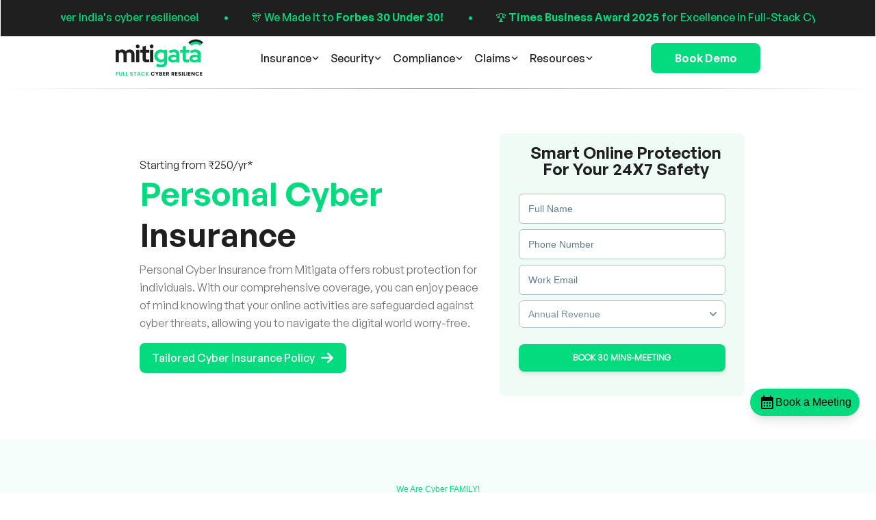

--- FILE ---
content_type: text/html; charset=utf-8
request_url: https://mitigata.com/insurance/smart-cyber-insurance-for-individuals
body_size: 75774
content:
<!DOCTYPE html><html lang="en"><head><meta charSet="utf-8"/><meta name="viewport" content="width=device-width, initial-scale=1"/><link rel="preload" href="/_next/static/media/ae798fbcd31d4786-s.p.woff2" as="font" crossorigin="" type="font/woff2"/><link rel="preload" href="/_next/static/media/bd2e31d9f13a7622-s.p.woff2" as="font" crossorigin="" type="font/woff2"/><link rel="preload" href="/_next/static/media/c769b9ad37242ab7-s.p.woff2" as="font" crossorigin="" type="font/woff2"/><link rel="preload" href="/_next/static/media/eb38d80f1efefe0e-s.p.woff2" as="font" crossorigin="" type="font/woff2"/><link rel="preload" as="image" href="https://d2tcd99ls9eqkl.cloudfront.net/mitigata/general/cae469a636ed4e06baffee87ac7d8353.png" fetchPriority="high"/><link rel="preload" as="image" href="https://d2tcd99ls9eqkl.cloudfront.net/mitigata/general/2160e634d0b34a2dbd2406cead5b82e7.png" fetchPriority="high"/><link rel="stylesheet" href="/_next/static/css/f4b8f73b4ab8a6e0.css" data-precedence="next"/><link rel="stylesheet" href="/_next/static/css/77eb0d1b445f766e.css" data-precedence="next"/><link rel="preload" as="script" fetchPriority="low" href="/_next/static/chunks/webpack-232613f4e85e5a56.js"/><script src="/_next/static/chunks/fd9d1056-be02f800ae6140df.js" async=""></script><script src="/_next/static/chunks/52117-ef073e22ffeab5cc.js" async=""></script><script src="/_next/static/chunks/main-app-1da2bcab76e1b8f7.js" async=""></script><script src="/_next/static/chunks/cebd11e7-73f5dc02aeb5f122.js" async=""></script><script src="/_next/static/chunks/55852-7e986e2995abb5db.js" async=""></script><script src="/_next/static/chunks/27648-c64af951b5a59276.js" async=""></script><script src="/_next/static/chunks/89694-b676442c4a764ad5.js" async=""></script><script src="/_next/static/chunks/65878-73856852de2e8238.js" async=""></script><script src="/_next/static/chunks/89915-10ab50c18c730af7.js" async=""></script><script src="/_next/static/chunks/18848-9da8874204d074df.js" async=""></script><script src="/_next/static/chunks/10563-196404b871425187.js" async=""></script><script src="/_next/static/chunks/89244-ec5341d88c8a5a7b.js" async=""></script><script src="/_next/static/chunks/86799-00cec7b37df40c51.js" async=""></script><script src="/_next/static/chunks/54105-938bb1efecc41754.js" async=""></script><script src="/_next/static/chunks/33080-0fefd2a7cc06b422.js" async=""></script><script src="/_next/static/chunks/app/layout-5b97a132ac788b19.js" async=""></script><script src="/_next/static/chunks/3822-b827bd56017d30eb.js" async=""></script><script src="/_next/static/chunks/app/error-43e4e082e40e2a38.js" async=""></script><script src="/_next/static/chunks/app/not-found-aad88c73280e0706.js" async=""></script><script src="/_next/static/chunks/85798-025924221ceda9d6.js" async=""></script><script src="/_next/static/chunks/69126-08c1a7fea017916f.js" async=""></script><script src="/_next/static/chunks/54521-e9e9f2ea53fd6fb1.js" async=""></script><script src="/_next/static/chunks/88449-71ea99dff219c01b.js" async=""></script><script src="/_next/static/chunks/77346-757d02b90fe27751.js" async=""></script><script src="/_next/static/chunks/94561-ea985b8801ffe7ca.js" async=""></script><script src="/_next/static/chunks/20896-7b5e0d52fa099ea0.js" async=""></script><script src="/_next/static/chunks/13973-ee13d0191eef9c59.js" async=""></script><script src="/_next/static/chunks/app/insurance/smart-cyber-insurance-for-individuals/page-e3351d5970feae40.js" async=""></script><title>Cyber Insurance for Individuals | Buy at ₹250/Year*</title><meta name="description" content="Our comprehensive Cyber Insurance for Individuals coverage, you can enjoy peace of mind knowing that your online activities."/><meta name="keywords" content="cyber insurance for individuals, personal cyber insurance cost, personal cyber insurance policy, individual cyber safe insurance, personal cyber risk insurance, personal cyber insurance"/><meta name="creator" content="aanujk"/><meta name="publisher" content="Mitigata"/><meta name="robots" content="index, follow, nocache"/><link rel="canonical" href="https://mitigata.com/insurance/smart-cyber-insurance-for-individuals"/><meta property="og:title" content="Cyber Insurance for Individuals | Buy at ₹250/Year*"/><meta property="og:description" content="Our comprehensive Cyber Insurance for Individuals coverage, you can enjoy peace of mind knowing that your online activities."/><meta property="og:image" content="https://mitigata.com/opengraph-image.png"/><meta name="twitter:card" content="summary_large_image"/><meta name="twitter:title" content="Cyber Insurance for Individuals | Buy at ₹250/Year*"/><meta name="twitter:description" content="Our comprehensive Cyber Insurance for Individuals coverage, you can enjoy peace of mind knowing that your online activities."/><meta name="twitter:image" content="https://mitigata.com/twitter-image.png"/><link rel="icon" href="/favicon.ico" type="image/x-icon" sizes="16x16"/><meta name="next-size-adjust"/><script src="/_next/static/chunks/polyfills-42372ed130431b0a.js" noModule=""></script></head><body id="mgui-container-m-540006" class="__variable_d8f9a2 __variable_41418d __variable_d55e71 __variable_7e924d __variable_8049f8"><nav placeholder="test" style="z-index:9999" class="block w-full backdrop-saturate-200 backdrop-blur-2xl bg-opacity-80 border border-white/80 bg-white text-white sticky top-0 max-w-screen-7xl mx-auto shadow-none gradient-border-bottom rounded-none py-0 lg:pb-3 font-sans z-50 px-0 md:px-8 lg:px-2 xl:px-8"><div class="flex flex-col justify-center md:flex-row bg-black py-4 md:mx-[-2rem] -mt-1 px-2 "><div class="flex flex-row md:max-w-[calc(100%-10rem)] items-center justify-center"><div class="relative overflow-hidden flex-1"><div class="flex whitespace-nowrap justify-center w-[100%]"><span class="pr-8 text-mguiprimary font-sans-medium">Loading news...</span></div></div></div></div><div class="flex items-center w-full  justify-between lg:justify-center xl:justify-between  xl:w-[calc(100%-16rem)] py-1 mx-auto px-2 "><div class="flex w-[8rem]"><a class="w-full" href="/"><img alt="Mitigata Logo" fetchPriority="high" width="384" height="192" decoding="async" data-nimg="1" style="color:transparent;width:100%;height:auto" src="https://d2tcd99ls9eqkl.cloudfront.net/mitigata/general/cae469a636ed4e06baffee87ac7d8353.png"/></a></div><div class="hidden lg:flex lg:flex-row justify-center items-center px-4"><nav placeholder="Nav List" class="flex flex-col gap-1 min-w-[240px] font-sans text-base font-normal text-blue-gray-700 mt-4 mb-6 p-0 lg:mt-0 lg:mb-0 lg:flex-row lg:p-1 mx-auto overflow-y-auto max-h-[100vh]"><div placeholder="" aria-expanded="false" aria-haspopup="menu" id=":R2akcqH2:" class="antialiased font-sans text-base leading-relaxed text-inherit font-medium flex items-center"><div placeholder="" role="button" tabindex="0" class="p-3 text-start leading-tight transition-all hover:bg-opacity-80 focus:bg-blue-gray-50 focus:bg-opacity-80 active:bg-blue-gray-50 active:bg-opacity-80 hover:text-blue-gray-900 focus:text-blue-gray-900 active:text-blue-gray-900 outline-none flex items-center bg-transparent rounded-none lg:gap-2 lg:px-1 lg:py-2 xl:p-2 w-fit text-mguiblack hover:bg-transparent relative border-animate"><span aria-label="Insurance" class="text-mguiblack font-sans-medium">Insurance</span><svg xmlns="http://www.w3.org/2000/svg" fill="none" viewBox="0 0 24 24" stroke-width="2.5" stroke="currentColor" aria-hidden="true" data-slot="icon" class="hidden h-3 w-3 transition-transform lg:block "><path stroke-linecap="round" stroke-linejoin="round" d="m19.5 8.25-7.5 7.5-7.5-7.5"></path></svg><svg xmlns="http://www.w3.org/2000/svg" fill="none" viewBox="0 0 24 24" stroke-width="2.5" stroke="currentColor" aria-hidden="true" data-slot="icon" class="block h-3 w-3 transition-transform lg:hidden "><path stroke-linecap="round" stroke-linejoin="round" d="m19.5 8.25-7.5 7.5-7.5-7.5"></path></svg></div></div><div class="block lg:hidden"><div class="block w-full basis-full overflow-hidden" style="height:0px"><div class="flex flex-col"><div class="flex flex-col gap-2 md:gap"></div><div class="flex flex-col"><div id="048774gfhfsmartCyberInsurancegdgd" class=" flex flex-col pt-4 pb-2  px-2 xl:px-1 xl:py-4 "><h6 placeholder="" class="block antialiased tracking-normal font-sans text-sm text-mguiblack font-bold"><span>Smart Cyber Insurance</span></h6><a class=" w-full flex items-center p-2 pl-0 pb-0 xl:pb-2  lg:pl-2 group text-mguiblack" href="/insurance/smart-cyber-insurance-for-businesses"><svg xmlns="http://www.w3.org/2000/svg" viewBox="0 0 24 24" fill="currentColor" aria-hidden="true" data-slot="icon" stroke-width="2" class="mr-2 w-4 group-hover:text-mguiprimary cursor-pointer group-hover:translate-x-1 transition-transform duration-200"><path fill-rule="evenodd" d="M12.97 3.97a.75.75 0 0 1 1.06 0l7.5 7.5a.75.75 0 0 1 0 1.06l-7.5 7.5a.75.75 0 1 1-1.06-1.06l6.22-6.22H3a.75.75 0 0 1 0-1.5h16.19l-6.22-6.22a.75.75 0 0 1 0-1.06Z" clip-rule="evenodd"></path></svg><span class="transition-all duration-200 ease-in-out group-hover:text-mguiprimary">Smart Cyber Insurance For Business</span></a><a class=" w-full flex items-center p-2 pl-0 pb-0 xl:pb-2  lg:pl-2 group text-mguiblack" href="/insurance/smart-cyber-insurance-for-executives"><svg xmlns="http://www.w3.org/2000/svg" viewBox="0 0 24 24" fill="currentColor" aria-hidden="true" data-slot="icon" stroke-width="2" class="mr-2 w-4 group-hover:text-mguiprimary cursor-pointer group-hover:translate-x-1 transition-transform duration-200"><path fill-rule="evenodd" d="M12.97 3.97a.75.75 0 0 1 1.06 0l7.5 7.5a.75.75 0 0 1 0 1.06l-7.5 7.5a.75.75 0 1 1-1.06-1.06l6.22-6.22H3a.75.75 0 0 1 0-1.5h16.19l-6.22-6.22a.75.75 0 0 1 0-1.06Z" clip-rule="evenodd"></path></svg><span class="transition-all duration-200 ease-in-out group-hover:text-mguiprimary">Smart Cyber Insurance For Executives</span></a><a class=" w-full flex items-center p-2 pl-0 pb-0 xl:pb-2  lg:pl-2 group text-mguiblack" href="/insurance/smart-cyber-insurance-for-individuals"><svg xmlns="http://www.w3.org/2000/svg" viewBox="0 0 24 24" fill="currentColor" aria-hidden="true" data-slot="icon" stroke-width="2" class="mr-2 w-4 group-hover:text-mguiprimary cursor-pointer group-hover:translate-x-1 transition-transform duration-200"><path fill-rule="evenodd" d="M12.97 3.97a.75.75 0 0 1 1.06 0l7.5 7.5a.75.75 0 0 1 0 1.06l-7.5 7.5a.75.75 0 1 1-1.06-1.06l6.22-6.22H3a.75.75 0 0 1 0-1.5h16.19l-6.22-6.22a.75.75 0 0 1 0-1.06Z" clip-rule="evenodd"></path></svg><span class="transition-all duration-200 ease-in-out group-hover:text-mguiprimary">Smart Cyber Insurance For Individuals</span></a></div><div id="148774gfhfemployeeBenefitsgdgd" class=" flex flex-col pt-4 pb-2  px-2 xl:px-1 xl:py-4 "><h6 placeholder="" class="block antialiased tracking-normal font-sans text-sm text-mguiblack font-bold"><span>Employee Benefits</span></h6><a class=" w-full flex items-center p-2 pl-0 pb-0 xl:pb-2  lg:pl-2 group text-mguiblack" href="/insurance/other-corporate-insurances/employee-benefits"><svg xmlns="http://www.w3.org/2000/svg" viewBox="0 0 24 24" fill="currentColor" aria-hidden="true" data-slot="icon" stroke-width="2" class="mr-2 w-4 group-hover:text-mguiprimary cursor-pointer group-hover:translate-x-1 transition-transform duration-200"><path fill-rule="evenodd" d="M12.97 3.97a.75.75 0 0 1 1.06 0l7.5 7.5a.75.75 0 0 1 0 1.06l-7.5 7.5a.75.75 0 1 1-1.06-1.06l6.22-6.22H3a.75.75 0 0 1 0-1.5h16.19l-6.22-6.22a.75.75 0 0 1 0-1.06Z" clip-rule="evenodd"></path></svg><span class="transition-all duration-200 ease-in-out group-hover:text-mguiprimary">Employee Benefits</span></a></div><div id="248774gfhfliabilityInsurancegdgd" class=" flex flex-col pt-4 pb-2  px-2 xl:px-1 xl:py-4 "><h6 placeholder="" class="block antialiased tracking-normal font-sans text-sm text-mguiblack font-bold"><span>Liability Insurance</span></h6><a class=" w-full flex items-center p-2 pl-0 pb-0 xl:pb-2  lg:pl-2 group text-mguiblack" href="/insurance/other-corporate-insurances/errors-and-omissions"><svg xmlns="http://www.w3.org/2000/svg" viewBox="0 0 24 24" fill="currentColor" aria-hidden="true" data-slot="icon" stroke-width="2" class="mr-2 w-4 group-hover:text-mguiprimary cursor-pointer group-hover:translate-x-1 transition-transform duration-200"><path fill-rule="evenodd" d="M12.97 3.97a.75.75 0 0 1 1.06 0l7.5 7.5a.75.75 0 0 1 0 1.06l-7.5 7.5a.75.75 0 1 1-1.06-1.06l6.22-6.22H3a.75.75 0 0 1 0-1.5h16.19l-6.22-6.22a.75.75 0 0 1 0-1.06Z" clip-rule="evenodd"></path></svg><span class="transition-all duration-200 ease-in-out group-hover:text-mguiprimary">E&amp;O Insurance</span></a><a class=" w-full flex items-center p-2 pl-0 pb-0 xl:pb-2  lg:pl-2 group text-mguiblack" href="/insurance/other-corporate-insurances/directors-and-officers-liability"><svg xmlns="http://www.w3.org/2000/svg" viewBox="0 0 24 24" fill="currentColor" aria-hidden="true" data-slot="icon" stroke-width="2" class="mr-2 w-4 group-hover:text-mguiprimary cursor-pointer group-hover:translate-x-1 transition-transform duration-200"><path fill-rule="evenodd" d="M12.97 3.97a.75.75 0 0 1 1.06 0l7.5 7.5a.75.75 0 0 1 0 1.06l-7.5 7.5a.75.75 0 1 1-1.06-1.06l6.22-6.22H3a.75.75 0 0 1 0-1.5h16.19l-6.22-6.22a.75.75 0 0 1 0-1.06Z" clip-rule="evenodd"></path></svg><span class="transition-all duration-200 ease-in-out group-hover:text-mguiprimary">Directors &amp; Officers Liability Insurance</span></a><a class=" w-full flex items-center p-2 pl-0 pb-0 xl:pb-2  lg:pl-2 group text-mguiblack" href="/insurance/other-corporate-insurances/crime-insurance"><svg xmlns="http://www.w3.org/2000/svg" viewBox="0 0 24 24" fill="currentColor" aria-hidden="true" data-slot="icon" stroke-width="2" class="mr-2 w-4 group-hover:text-mguiprimary cursor-pointer group-hover:translate-x-1 transition-transform duration-200"><path fill-rule="evenodd" d="M12.97 3.97a.75.75 0 0 1 1.06 0l7.5 7.5a.75.75 0 0 1 0 1.06l-7.5 7.5a.75.75 0 1 1-1.06-1.06l6.22-6.22H3a.75.75 0 0 1 0-1.5h16.19l-6.22-6.22a.75.75 0 0 1 0-1.06Z" clip-rule="evenodd"></path></svg><span class="transition-all duration-200 ease-in-out group-hover:text-mguiprimary">Crime Insurance</span></a><a class=" w-full flex items-center p-2 pl-0 pb-0 xl:pb-2  lg:pl-2 group text-mguiblack" href="/insurance/other-corporate-insurances/general-liability"><svg xmlns="http://www.w3.org/2000/svg" viewBox="0 0 24 24" fill="currentColor" aria-hidden="true" data-slot="icon" stroke-width="2" class="mr-2 w-4 group-hover:text-mguiprimary cursor-pointer group-hover:translate-x-1 transition-transform duration-200"><path fill-rule="evenodd" d="M12.97 3.97a.75.75 0 0 1 1.06 0l7.5 7.5a.75.75 0 0 1 0 1.06l-7.5 7.5a.75.75 0 1 1-1.06-1.06l6.22-6.22H3a.75.75 0 0 1 0-1.5h16.19l-6.22-6.22a.75.75 0 0 1 0-1.06Z" clip-rule="evenodd"></path></svg><span class="transition-all duration-200 ease-in-out group-hover:text-mguiprimary">General Liability Insurance For Business</span></a><a class=" w-full flex items-center p-2 pl-0 pb-0 xl:pb-2  lg:pl-2 group text-mguiblack" href="/insurance/other-corporate-insurances/professional-indemnity"><svg xmlns="http://www.w3.org/2000/svg" viewBox="0 0 24 24" fill="currentColor" aria-hidden="true" data-slot="icon" stroke-width="2" class="mr-2 w-4 group-hover:text-mguiprimary cursor-pointer group-hover:translate-x-1 transition-transform duration-200"><path fill-rule="evenodd" d="M12.97 3.97a.75.75 0 0 1 1.06 0l7.5 7.5a.75.75 0 0 1 0 1.06l-7.5 7.5a.75.75 0 1 1-1.06-1.06l6.22-6.22H3a.75.75 0 0 1 0-1.5h16.19l-6.22-6.22a.75.75 0 0 1 0-1.06Z" clip-rule="evenodd"></path></svg><span class="transition-all duration-200 ease-in-out group-hover:text-mguiprimary">Professional Indemnity</span></a><a class=" w-full flex items-center p-2 pl-0 pb-0 xl:pb-2  lg:pl-2 group text-mguiblack" href="/insurance/other-corporate-insurances/media-liability"><svg xmlns="http://www.w3.org/2000/svg" viewBox="0 0 24 24" fill="currentColor" aria-hidden="true" data-slot="icon" stroke-width="2" class="mr-2 w-4 group-hover:text-mguiprimary cursor-pointer group-hover:translate-x-1 transition-transform duration-200"><path fill-rule="evenodd" d="M12.97 3.97a.75.75 0 0 1 1.06 0l7.5 7.5a.75.75 0 0 1 0 1.06l-7.5 7.5a.75.75 0 1 1-1.06-1.06l6.22-6.22H3a.75.75 0 0 1 0-1.5h16.19l-6.22-6.22a.75.75 0 0 1 0-1.06Z" clip-rule="evenodd"></path></svg><span class="transition-all duration-200 ease-in-out group-hover:text-mguiprimary">Media Liability Insurance</span></a></div><div id="348774gfhfotherCorporateInsurancesgdgd" class=" flex flex-col pt-4 pb-2  px-2 xl:px-1 xl:py-4 "><h6 placeholder="" class="block antialiased tracking-normal font-sans text-sm text-mguiblack font-bold"><span>Other Corporate Insurances</span></h6><a class=" w-full flex items-center p-2 pl-0 pb-0 xl:pb-2  lg:pl-2 group text-mguiblack" href="/insurance/other-corporate-insurances/gaming-insurance"><svg xmlns="http://www.w3.org/2000/svg" viewBox="0 0 24 24" fill="currentColor" aria-hidden="true" data-slot="icon" stroke-width="2" class="mr-2 w-4 group-hover:text-mguiprimary cursor-pointer group-hover:translate-x-1 transition-transform duration-200"><path fill-rule="evenodd" d="M12.97 3.97a.75.75 0 0 1 1.06 0l7.5 7.5a.75.75 0 0 1 0 1.06l-7.5 7.5a.75.75 0 1 1-1.06-1.06l6.22-6.22H3a.75.75 0 0 1 0-1.5h16.19l-6.22-6.22a.75.75 0 0 1 0-1.06Z" clip-rule="evenodd"></path></svg><span class="transition-all duration-200 ease-in-out group-hover:text-mguiprimary">Gaming Insurance</span></a><a class=" w-full flex items-center p-2 pl-0 pb-0 xl:pb-2  lg:pl-2 group text-mguiblack" href="/insurance/other-corporate-insurances/venture-capital-asset-protection"><svg xmlns="http://www.w3.org/2000/svg" viewBox="0 0 24 24" fill="currentColor" aria-hidden="true" data-slot="icon" stroke-width="2" class="mr-2 w-4 group-hover:text-mguiprimary cursor-pointer group-hover:translate-x-1 transition-transform duration-200"><path fill-rule="evenodd" d="M12.97 3.97a.75.75 0 0 1 1.06 0l7.5 7.5a.75.75 0 0 1 0 1.06l-7.5 7.5a.75.75 0 1 1-1.06-1.06l6.22-6.22H3a.75.75 0 0 1 0-1.5h16.19l-6.22-6.22a.75.75 0 0 1 0-1.06Z" clip-rule="evenodd"></path></svg><span class="transition-all duration-200 ease-in-out group-hover:text-mguiprimary">Venture Capital Asset Protection Insurance</span></a><a class=" w-full flex items-center p-2 pl-0 pb-0 xl:pb-2  lg:pl-2 group text-mguiblack" href="/insurance/other-corporate-insurances/public-offering-of-securities-insurance"><svg xmlns="http://www.w3.org/2000/svg" viewBox="0 0 24 24" fill="currentColor" aria-hidden="true" data-slot="icon" stroke-width="2" class="mr-2 w-4 group-hover:text-mguiprimary cursor-pointer group-hover:translate-x-1 transition-transform duration-200"><path fill-rule="evenodd" d="M12.97 3.97a.75.75 0 0 1 1.06 0l7.5 7.5a.75.75 0 0 1 0 1.06l-7.5 7.5a.75.75 0 1 1-1.06-1.06l6.22-6.22H3a.75.75 0 0 1 0-1.5h16.19l-6.22-6.22a.75.75 0 0 1 0-1.06Z" clip-rule="evenodd"></path></svg><span class="transition-all duration-200 ease-in-out group-hover:text-mguiprimary">Public Offering of Securities Insurance</span></a><a class=" w-full flex items-center p-2 pl-0 pb-0 xl:pb-2  lg:pl-2 group text-mguiblack" href="/insurance/other-corporate-insurances/other-insurances"><svg xmlns="http://www.w3.org/2000/svg" viewBox="0 0 24 24" fill="currentColor" aria-hidden="true" data-slot="icon" stroke-width="2" class="mr-2 w-4 group-hover:text-mguiprimary cursor-pointer group-hover:translate-x-1 transition-transform duration-200"><path fill-rule="evenodd" d="M12.97 3.97a.75.75 0 0 1 1.06 0l7.5 7.5a.75.75 0 0 1 0 1.06l-7.5 7.5a.75.75 0 1 1-1.06-1.06l6.22-6.22H3a.75.75 0 0 1 0-1.5h16.19l-6.22-6.22a.75.75 0 0 1 0-1.06Z" clip-rule="evenodd"></path></svg><span class="transition-all duration-200 ease-in-out group-hover:text-mguiprimary">Other Insurance</span></a><a class=" w-full flex items-center p-2 pl-0 pb-0 xl:pb-2  lg:pl-2 group text-mguiblack" href="/insurance"><svg xmlns="http://www.w3.org/2000/svg" viewBox="0 0 24 24" fill="currentColor" aria-hidden="true" data-slot="icon" stroke-width="2" class="mr-2 w-4 group-hover:text-mguiprimary cursor-pointer group-hover:translate-x-1 transition-transform duration-200"><path fill-rule="evenodd" d="M12.97 3.97a.75.75 0 0 1 1.06 0l7.5 7.5a.75.75 0 0 1 0 1.06l-7.5 7.5a.75.75 0 1 1-1.06-1.06l6.22-6.22H3a.75.75 0 0 1 0-1.5h16.19l-6.22-6.22a.75.75 0 0 1 0-1.06Z" clip-rule="evenodd"></path></svg><span class="transition-all duration-200 ease-in-out group-hover:text-mguiprimary">All Insurances</span></a></div></div></div></div></div><div placeholder="" aria-expanded="false" aria-haspopup="menu" id=":R2ikcqH2:" class="antialiased font-sans text-base leading-relaxed text-inherit font-medium flex items-center"><div placeholder="" role="button" tabindex="0" class="p-3 text-start leading-tight transition-all hover:bg-opacity-80 focus:bg-blue-gray-50 focus:bg-opacity-80 active:bg-blue-gray-50 active:bg-opacity-80 hover:text-blue-gray-900 focus:text-blue-gray-900 active:text-blue-gray-900 outline-none flex items-center bg-transparent rounded-none lg:gap-2 lg:px-1 lg:py-2 xl:p-2 w-fit text-mguiblack hover:bg-transparent relative border-animate"><span aria-label="Security" class="text-mguiblack font-sans-medium">Security</span><svg xmlns="http://www.w3.org/2000/svg" fill="none" viewBox="0 0 24 24" stroke-width="2.5" stroke="currentColor" aria-hidden="true" data-slot="icon" class="hidden h-3 w-3 transition-transform lg:block "><path stroke-linecap="round" stroke-linejoin="round" d="m19.5 8.25-7.5 7.5-7.5-7.5"></path></svg><svg xmlns="http://www.w3.org/2000/svg" fill="none" viewBox="0 0 24 24" stroke-width="2.5" stroke="currentColor" aria-hidden="true" data-slot="icon" class="block h-3 w-3 transition-transform lg:hidden "><path stroke-linecap="round" stroke-linejoin="round" d="m19.5 8.25-7.5 7.5-7.5-7.5"></path></svg></div></div><div class="block lg:hidden"><div class="block w-full basis-full overflow-hidden" style="height:0px"><div class="flex flex-col"><div class="flex flex-col gap-2 md:gap"></div><div class="flex flex-col"><div id="048774gfhfmitigataConsolegdgd" class=" flex flex-col pt-4 pb-2  px-2 xl:px-1 xl:py-4 "><h6 placeholder="" class="block antialiased tracking-normal font-sans text-sm text-mguiblack font-bold"><span>Mitigata Console</span></h6><a class=" w-full flex items-center p-2 pl-0 pb-0 xl:pb-2  lg:pl-2 group text-mguiblack" href="/security/brand-monitoring"><svg xmlns="http://www.w3.org/2000/svg" viewBox="0 0 24 24" fill="currentColor" aria-hidden="true" data-slot="icon" stroke-width="2" class="mr-2 w-4 group-hover:text-mguiprimary cursor-pointer group-hover:translate-x-1 transition-transform duration-200"><path fill-rule="evenodd" d="M12.97 3.97a.75.75 0 0 1 1.06 0l7.5 7.5a.75.75 0 0 1 0 1.06l-7.5 7.5a.75.75 0 1 1-1.06-1.06l6.22-6.22H3a.75.75 0 0 1 0-1.5h16.19l-6.22-6.22a.75.75 0 0 1 0-1.06Z" clip-rule="evenodd"></path></svg><span class="transition-all duration-200 ease-in-out group-hover:text-mguiprimary">Brand Monitoring</span></a><a class=" w-full flex items-center p-2 pl-0 pb-0 xl:pb-2  lg:pl-2 group text-mguiblack" href="/security/dark-web-monitoring"><svg xmlns="http://www.w3.org/2000/svg" viewBox="0 0 24 24" fill="currentColor" aria-hidden="true" data-slot="icon" stroke-width="2" class="mr-2 w-4 group-hover:text-mguiprimary cursor-pointer group-hover:translate-x-1 transition-transform duration-200"><path fill-rule="evenodd" d="M12.97 3.97a.75.75 0 0 1 1.06 0l7.5 7.5a.75.75 0 0 1 0 1.06l-7.5 7.5a.75.75 0 1 1-1.06-1.06l6.22-6.22H3a.75.75 0 0 1 0-1.5h16.19l-6.22-6.22a.75.75 0 0 1 0-1.06Z" clip-rule="evenodd"></path></svg><span class="transition-all duration-200 ease-in-out group-hover:text-mguiprimary">Dark Web Monitoring</span></a><a class=" w-full flex items-center p-2 pl-0 pb-0 xl:pb-2  lg:pl-2 group text-mguiblack" href="/security/grc"><svg xmlns="http://www.w3.org/2000/svg" viewBox="0 0 24 24" fill="currentColor" aria-hidden="true" data-slot="icon" stroke-width="2" class="mr-2 w-4 group-hover:text-mguiprimary cursor-pointer group-hover:translate-x-1 transition-transform duration-200"><path fill-rule="evenodd" d="M12.97 3.97a.75.75 0 0 1 1.06 0l7.5 7.5a.75.75 0 0 1 0 1.06l-7.5 7.5a.75.75 0 1 1-1.06-1.06l6.22-6.22H3a.75.75 0 0 1 0-1.5h16.19l-6.22-6.22a.75.75 0 0 1 0-1.06Z" clip-rule="evenodd"></path></svg><span class="transition-all duration-200 ease-in-out group-hover:text-mguiprimary">GRC</span></a><a class=" w-full flex items-center p-2 pl-0 pb-0 xl:pb-2  lg:pl-2 group text-mguiblack" href="/security/phishing-simulation"><svg xmlns="http://www.w3.org/2000/svg" viewBox="0 0 24 24" fill="currentColor" aria-hidden="true" data-slot="icon" stroke-width="2" class="mr-2 w-4 group-hover:text-mguiprimary cursor-pointer group-hover:translate-x-1 transition-transform duration-200"><path fill-rule="evenodd" d="M12.97 3.97a.75.75 0 0 1 1.06 0l7.5 7.5a.75.75 0 0 1 0 1.06l-7.5 7.5a.75.75 0 1 1-1.06-1.06l6.22-6.22H3a.75.75 0 0 1 0-1.5h16.19l-6.22-6.22a.75.75 0 0 1 0-1.06Z" clip-rule="evenodd"></path></svg><span class="transition-all duration-200 ease-in-out group-hover:text-mguiprimary">Phishing Simulation</span></a><a class=" w-full flex items-center p-2 pl-0 pb-0 xl:pb-2  lg:pl-2 group text-mguiblack" href="/security/system-risk-assessment"><svg xmlns="http://www.w3.org/2000/svg" viewBox="0 0 24 24" fill="currentColor" aria-hidden="true" data-slot="icon" stroke-width="2" class="mr-2 w-4 group-hover:text-mguiprimary cursor-pointer group-hover:translate-x-1 transition-transform duration-200"><path fill-rule="evenodd" d="M12.97 3.97a.75.75 0 0 1 1.06 0l7.5 7.5a.75.75 0 0 1 0 1.06l-7.5 7.5a.75.75 0 1 1-1.06-1.06l6.22-6.22H3a.75.75 0 0 1 0-1.5h16.19l-6.22-6.22a.75.75 0 0 1 0-1.06Z" clip-rule="evenodd"></path></svg><span class="transition-all duration-200 ease-in-out group-hover:text-mguiprimary">System Risk Assessment</span></a><a class=" w-full flex items-center p-2 pl-0 pb-0 xl:pb-2  lg:pl-2 group text-mguiblack" href="/security/ReLIQ"><svg xmlns="http://www.w3.org/2000/svg" viewBox="0 0 24 24" fill="currentColor" aria-hidden="true" data-slot="icon" stroke-width="2" class="mr-2 w-4 group-hover:text-mguiprimary cursor-pointer group-hover:translate-x-1 transition-transform duration-200"><path fill-rule="evenodd" d="M12.97 3.97a.75.75 0 0 1 1.06 0l7.5 7.5a.75.75 0 0 1 0 1.06l-7.5 7.5a.75.75 0 1 1-1.06-1.06l6.22-6.22H3a.75.75 0 0 1 0-1.5h16.19l-6.22-6.22a.75.75 0 0 1 0-1.06Z" clip-rule="evenodd"></path></svg><span class="transition-all duration-200 ease-in-out group-hover:text-mguiprimary">ReLIQ</span></a><a class=" w-full flex items-center p-2 pl-0 pb-0 xl:pb-2  lg:pl-2 group text-mguiblack" href="/security/mitigata-console"><svg xmlns="http://www.w3.org/2000/svg" viewBox="0 0 24 24" fill="currentColor" aria-hidden="true" data-slot="icon" stroke-width="2" class="mr-2 w-4 group-hover:text-mguiprimary cursor-pointer group-hover:translate-x-1 transition-transform duration-200"><path fill-rule="evenodd" d="M12.97 3.97a.75.75 0 0 1 1.06 0l7.5 7.5a.75.75 0 0 1 0 1.06l-7.5 7.5a.75.75 0 1 1-1.06-1.06l6.22-6.22H3a.75.75 0 0 1 0-1.5h16.19l-6.22-6.22a.75.75 0 0 1 0-1.06Z" clip-rule="evenodd"></path></svg><span class="transition-all duration-200 ease-in-out group-hover:text-mguiprimary">Mitigata Console</span></a><a class=" w-full flex items-center p-2 pl-0 pb-0 xl:pb-2  lg:pl-2 group text-mguiblack" href="/security/bug-bounty"><svg xmlns="http://www.w3.org/2000/svg" viewBox="0 0 24 24" fill="currentColor" aria-hidden="true" data-slot="icon" stroke-width="2" class="mr-2 w-4 group-hover:text-mguiprimary cursor-pointer group-hover:translate-x-1 transition-transform duration-200"><path fill-rule="evenodd" d="M12.97 3.97a.75.75 0 0 1 1.06 0l7.5 7.5a.75.75 0 0 1 0 1.06l-7.5 7.5a.75.75 0 1 1-1.06-1.06l6.22-6.22H3a.75.75 0 0 1 0-1.5h16.19l-6.22-6.22a.75.75 0 0 1 0-1.06Z" clip-rule="evenodd"></path></svg><span class="transition-all duration-200 ease-in-out group-hover:text-mguiprimary">Bug Bounty</span></a></div><div id="148774gfhfmitigataSecuritygdgd" class=" flex flex-col pt-4 pb-2  px-2 xl:px-1 xl:py-4 "><h6 placeholder="" class="block antialiased tracking-normal font-sans text-sm text-mguiblack font-bold"><span>Mitigata Console</span></h6><a class=" w-full flex items-center p-2 pl-0 pb-0 xl:pb-2  lg:pl-2 group text-mguiblack" href="/security/mitigata-console/risk-monitoring"><svg xmlns="http://www.w3.org/2000/svg" viewBox="0 0 24 24" fill="currentColor" aria-hidden="true" data-slot="icon" stroke-width="2" class="mr-2 w-4 group-hover:text-mguiprimary cursor-pointer group-hover:translate-x-1 transition-transform duration-200"><path fill-rule="evenodd" d="M12.97 3.97a.75.75 0 0 1 1.06 0l7.5 7.5a.75.75 0 0 1 0 1.06l-7.5 7.5a.75.75 0 1 1-1.06-1.06l6.22-6.22H3a.75.75 0 0 1 0-1.5h16.19l-6.22-6.22a.75.75 0 0 1 0-1.06Z" clip-rule="evenodd"></path></svg><span class="transition-all duration-200 ease-in-out group-hover:text-mguiprimary">Risk Monitoring</span></a><a class=" w-full flex items-center p-2 pl-0 pb-0 xl:pb-2  lg:pl-2 group text-mguiblack" href="/security/soc"><svg xmlns="http://www.w3.org/2000/svg" viewBox="0 0 24 24" fill="currentColor" aria-hidden="true" data-slot="icon" stroke-width="2" class="mr-2 w-4 group-hover:text-mguiprimary cursor-pointer group-hover:translate-x-1 transition-transform duration-200"><path fill-rule="evenodd" d="M12.97 3.97a.75.75 0 0 1 1.06 0l7.5 7.5a.75.75 0 0 1 0 1.06l-7.5 7.5a.75.75 0 1 1-1.06-1.06l6.22-6.22H3a.75.75 0 0 1 0-1.5h16.19l-6.22-6.22a.75.75 0 0 1 0-1.06Z" clip-rule="evenodd"></path></svg><span class="transition-all duration-200 ease-in-out group-hover:text-mguiprimary">SOC</span></a><a class=" w-full flex items-center p-2 pl-0 pb-0 xl:pb-2  lg:pl-2 group text-mguiblack" href="/security/mitigata-console/attack-surface"><svg xmlns="http://www.w3.org/2000/svg" viewBox="0 0 24 24" fill="currentColor" aria-hidden="true" data-slot="icon" stroke-width="2" class="mr-2 w-4 group-hover:text-mguiprimary cursor-pointer group-hover:translate-x-1 transition-transform duration-200"><path fill-rule="evenodd" d="M12.97 3.97a.75.75 0 0 1 1.06 0l7.5 7.5a.75.75 0 0 1 0 1.06l-7.5 7.5a.75.75 0 1 1-1.06-1.06l6.22-6.22H3a.75.75 0 0 1 0-1.5h16.19l-6.22-6.22a.75.75 0 0 1 0-1.06Z" clip-rule="evenodd"></path></svg><span class="transition-all duration-200 ease-in-out group-hover:text-mguiprimary">Attack Surface</span></a><a class=" w-full flex items-center p-2 pl-0 pb-0 xl:pb-2  lg:pl-2 group text-mguiblack" href="/security/mitigata-console/data-leaks"><svg xmlns="http://www.w3.org/2000/svg" viewBox="0 0 24 24" fill="currentColor" aria-hidden="true" data-slot="icon" stroke-width="2" class="mr-2 w-4 group-hover:text-mguiprimary cursor-pointer group-hover:translate-x-1 transition-transform duration-200"><path fill-rule="evenodd" d="M12.97 3.97a.75.75 0 0 1 1.06 0l7.5 7.5a.75.75 0 0 1 0 1.06l-7.5 7.5a.75.75 0 1 1-1.06-1.06l6.22-6.22H3a.75.75 0 0 1 0-1.5h16.19l-6.22-6.22a.75.75 0 0 1 0-1.06Z" clip-rule="evenodd"></path></svg><span class="transition-all duration-200 ease-in-out group-hover:text-mguiprimary">Data Leaks</span></a><a class=" w-full flex items-center p-2 pl-0 pb-0 xl:pb-2  lg:pl-2 group text-mguiblack" href="/security/mitigata-console/employee-and-third-party-risks"><svg xmlns="http://www.w3.org/2000/svg" viewBox="0 0 24 24" fill="currentColor" aria-hidden="true" data-slot="icon" stroke-width="2" class="mr-2 w-4 group-hover:text-mguiprimary cursor-pointer group-hover:translate-x-1 transition-transform duration-200"><path fill-rule="evenodd" d="M12.97 3.97a.75.75 0 0 1 1.06 0l7.5 7.5a.75.75 0 0 1 0 1.06l-7.5 7.5a.75.75 0 1 1-1.06-1.06l6.22-6.22H3a.75.75 0 0 1 0-1.5h16.19l-6.22-6.22a.75.75 0 0 1 0-1.06Z" clip-rule="evenodd"></path></svg><span class="transition-all duration-200 ease-in-out group-hover:text-mguiprimary">Employee and Third-Party Risks</span></a><a class=" w-full flex items-center p-2 pl-0 pb-0 xl:pb-2  lg:pl-2 group text-mguiblack" href="/security/mitigata-console/phishing-risks"><svg xmlns="http://www.w3.org/2000/svg" viewBox="0 0 24 24" fill="currentColor" aria-hidden="true" data-slot="icon" stroke-width="2" class="mr-2 w-4 group-hover:text-mguiprimary cursor-pointer group-hover:translate-x-1 transition-transform duration-200"><path fill-rule="evenodd" d="M12.97 3.97a.75.75 0 0 1 1.06 0l7.5 7.5a.75.75 0 0 1 0 1.06l-7.5 7.5a.75.75 0 1 1-1.06-1.06l6.22-6.22H3a.75.75 0 0 1 0-1.5h16.19l-6.22-6.22a.75.75 0 0 1 0-1.06Z" clip-rule="evenodd"></path></svg><span class="transition-all duration-200 ease-in-out group-hover:text-mguiprimary">Phishing Risks</span></a><a class=" w-full flex items-center p-2 pl-0 pb-0 xl:pb-2  lg:pl-2 group text-mguiblack" href="/security/mitigata-console/security-checklist"><svg xmlns="http://www.w3.org/2000/svg" viewBox="0 0 24 24" fill="currentColor" aria-hidden="true" data-slot="icon" stroke-width="2" class="mr-2 w-4 group-hover:text-mguiprimary cursor-pointer group-hover:translate-x-1 transition-transform duration-200"><path fill-rule="evenodd" d="M12.97 3.97a.75.75 0 0 1 1.06 0l7.5 7.5a.75.75 0 0 1 0 1.06l-7.5 7.5a.75.75 0 1 1-1.06-1.06l6.22-6.22H3a.75.75 0 0 1 0-1.5h16.19l-6.22-6.22a.75.75 0 0 1 0-1.06Z" clip-rule="evenodd"></path></svg><span class="transition-all duration-200 ease-in-out group-hover:text-mguiprimary">Security Checklist</span></a><a class=" w-full flex items-center p-2 pl-0 pb-0 xl:pb-2  lg:pl-2 group text-mguiblack" href="/security/mitigata-console/mitigata-marketplace"><svg xmlns="http://www.w3.org/2000/svg" viewBox="0 0 24 24" fill="currentColor" aria-hidden="true" data-slot="icon" stroke-width="2" class="mr-2 w-4 group-hover:text-mguiprimary cursor-pointer group-hover:translate-x-1 transition-transform duration-200"><path fill-rule="evenodd" d="M12.97 3.97a.75.75 0 0 1 1.06 0l7.5 7.5a.75.75 0 0 1 0 1.06l-7.5 7.5a.75.75 0 1 1-1.06-1.06l6.22-6.22H3a.75.75 0 0 1 0-1.5h16.19l-6.22-6.22a.75.75 0 0 1 0-1.06Z" clip-rule="evenodd"></path></svg><span class="transition-all duration-200 ease-in-out group-hover:text-mguiprimary">Mitigata Marketplace</span></a></div><div id="248774gfhfmanagedProductsgdgd" class=" flex flex-col pt-4 pb-2  px-2 xl:px-1 xl:py-4 "><h6 placeholder="" class="block antialiased tracking-normal font-sans text-sm text-mguiblack font-bold"><span>Managed Products</span></h6><a class=" w-full flex items-center p-2 pl-0 pb-0 xl:pb-2  lg:pl-2 group text-mguiblack" href="/security/edr"><svg xmlns="http://www.w3.org/2000/svg" viewBox="0 0 24 24" fill="currentColor" aria-hidden="true" data-slot="icon" stroke-width="2" class="mr-2 w-4 group-hover:text-mguiprimary cursor-pointer group-hover:translate-x-1 transition-transform duration-200"><path fill-rule="evenodd" d="M12.97 3.97a.75.75 0 0 1 1.06 0l7.5 7.5a.75.75 0 0 1 0 1.06l-7.5 7.5a.75.75 0 1 1-1.06-1.06l6.22-6.22H3a.75.75 0 0 1 0-1.5h16.19l-6.22-6.22a.75.75 0 0 1 0-1.06Z" clip-rule="evenodd"></path></svg><span class="transition-all duration-200 ease-in-out group-hover:text-mguiprimary">EDR</span></a><a class=" w-full flex items-center p-2 pl-0 pb-0 xl:pb-2  lg:pl-2 group text-mguiblack" href="/security/xdr"><svg xmlns="http://www.w3.org/2000/svg" viewBox="0 0 24 24" fill="currentColor" aria-hidden="true" data-slot="icon" stroke-width="2" class="mr-2 w-4 group-hover:text-mguiprimary cursor-pointer group-hover:translate-x-1 transition-transform duration-200"><path fill-rule="evenodd" d="M12.97 3.97a.75.75 0 0 1 1.06 0l7.5 7.5a.75.75 0 0 1 0 1.06l-7.5 7.5a.75.75 0 1 1-1.06-1.06l6.22-6.22H3a.75.75 0 0 1 0-1.5h16.19l-6.22-6.22a.75.75 0 0 1 0-1.06Z" clip-rule="evenodd"></path></svg><span class="transition-all duration-200 ease-in-out group-hover:text-mguiprimary">XDR</span></a><a class=" w-full flex items-center p-2 pl-0 pb-0 xl:pb-2  lg:pl-2 group text-mguiblack" href="/security/dlp"><svg xmlns="http://www.w3.org/2000/svg" viewBox="0 0 24 24" fill="currentColor" aria-hidden="true" data-slot="icon" stroke-width="2" class="mr-2 w-4 group-hover:text-mguiprimary cursor-pointer group-hover:translate-x-1 transition-transform duration-200"><path fill-rule="evenodd" d="M12.97 3.97a.75.75 0 0 1 1.06 0l7.5 7.5a.75.75 0 0 1 0 1.06l-7.5 7.5a.75.75 0 1 1-1.06-1.06l6.22-6.22H3a.75.75 0 0 1 0-1.5h16.19l-6.22-6.22a.75.75 0 0 1 0-1.06Z" clip-rule="evenodd"></path></svg><span class="transition-all duration-200 ease-in-out group-hover:text-mguiprimary">DLP</span></a><a class=" w-full flex items-center p-2 pl-0 pb-0 xl:pb-2  lg:pl-2 group text-mguiblack" href="/security/siem"><svg xmlns="http://www.w3.org/2000/svg" viewBox="0 0 24 24" fill="currentColor" aria-hidden="true" data-slot="icon" stroke-width="2" class="mr-2 w-4 group-hover:text-mguiprimary cursor-pointer group-hover:translate-x-1 transition-transform duration-200"><path fill-rule="evenodd" d="M12.97 3.97a.75.75 0 0 1 1.06 0l7.5 7.5a.75.75 0 0 1 0 1.06l-7.5 7.5a.75.75 0 1 1-1.06-1.06l6.22-6.22H3a.75.75 0 0 1 0-1.5h16.19l-6.22-6.22a.75.75 0 0 1 0-1.06Z" clip-rule="evenodd"></path></svg><span class="transition-all duration-200 ease-in-out group-hover:text-mguiprimary">SIEM</span></a><a class=" w-full flex items-center p-2 pl-0 pb-0 xl:pb-2  lg:pl-2 group text-mguiblack" href="/security/anti-virus"><svg xmlns="http://www.w3.org/2000/svg" viewBox="0 0 24 24" fill="currentColor" aria-hidden="true" data-slot="icon" stroke-width="2" class="mr-2 w-4 group-hover:text-mguiprimary cursor-pointer group-hover:translate-x-1 transition-transform duration-200"><path fill-rule="evenodd" d="M12.97 3.97a.75.75 0 0 1 1.06 0l7.5 7.5a.75.75 0 0 1 0 1.06l-7.5 7.5a.75.75 0 1 1-1.06-1.06l6.22-6.22H3a.75.75 0 0 1 0-1.5h16.19l-6.22-6.22a.75.75 0 0 1 0-1.06Z" clip-rule="evenodd"></path></svg><span class="transition-all duration-200 ease-in-out group-hover:text-mguiprimary">Antivirus</span></a><a class=" w-full flex items-center p-2 pl-0 pb-0 xl:pb-2  lg:pl-2 group text-mguiblack" href="/security/firewall"><svg xmlns="http://www.w3.org/2000/svg" viewBox="0 0 24 24" fill="currentColor" aria-hidden="true" data-slot="icon" stroke-width="2" class="mr-2 w-4 group-hover:text-mguiprimary cursor-pointer group-hover:translate-x-1 transition-transform duration-200"><path fill-rule="evenodd" d="M12.97 3.97a.75.75 0 0 1 1.06 0l7.5 7.5a.75.75 0 0 1 0 1.06l-7.5 7.5a.75.75 0 1 1-1.06-1.06l6.22-6.22H3a.75.75 0 0 1 0-1.5h16.19l-6.22-6.22a.75.75 0 0 1 0-1.06Z" clip-rule="evenodd"></path></svg><span class="transition-all duration-200 ease-in-out group-hover:text-mguiprimary">Firewall</span></a><a class=" w-full flex items-center p-2 pl-0 pb-0 xl:pb-2  lg:pl-2 group text-mguiblack" href="/security/vapt"><svg xmlns="http://www.w3.org/2000/svg" viewBox="0 0 24 24" fill="currentColor" aria-hidden="true" data-slot="icon" stroke-width="2" class="mr-2 w-4 group-hover:text-mguiprimary cursor-pointer group-hover:translate-x-1 transition-transform duration-200"><path fill-rule="evenodd" d="M12.97 3.97a.75.75 0 0 1 1.06 0l7.5 7.5a.75.75 0 0 1 0 1.06l-7.5 7.5a.75.75 0 1 1-1.06-1.06l6.22-6.22H3a.75.75 0 0 1 0-1.5h16.19l-6.22-6.22a.75.75 0 0 1 0-1.06Z" clip-rule="evenodd"></path></svg><span class="transition-all duration-200 ease-in-out group-hover:text-mguiprimary">VAPT</span></a></div><div id="348774gfhfmanagedServicegdgd" class=" flex flex-col pt-4 pb-2  px-2 xl:px-1 xl:py-4 "><h6 placeholder="" class="block antialiased tracking-normal font-sans text-sm text-mguiblack font-bold"><span>Managed Service</span></h6><a class=" w-full flex items-center p-2 pl-0 pb-0 xl:pb-2  lg:pl-2 group text-mguiblack" href="/security/mitigata-consultancy"><svg xmlns="http://www.w3.org/2000/svg" viewBox="0 0 24 24" fill="currentColor" aria-hidden="true" data-slot="icon" stroke-width="2" class="mr-2 w-4 group-hover:text-mguiprimary cursor-pointer group-hover:translate-x-1 transition-transform duration-200"><path fill-rule="evenodd" d="M12.97 3.97a.75.75 0 0 1 1.06 0l7.5 7.5a.75.75 0 0 1 0 1.06l-7.5 7.5a.75.75 0 1 1-1.06-1.06l6.22-6.22H3a.75.75 0 0 1 0-1.5h16.19l-6.22-6.22a.75.75 0 0 1 0-1.06Z" clip-rule="evenodd"></path></svg><span class="transition-all duration-200 ease-in-out group-hover:text-mguiprimary">Mitigata Consultancy</span></a><a class=" w-full flex items-center p-2 pl-0 pb-0 xl:pb-2  lg:pl-2 group text-mguiblack" href="/security"><svg xmlns="http://www.w3.org/2000/svg" viewBox="0 0 24 24" fill="currentColor" aria-hidden="true" data-slot="icon" stroke-width="2" class="mr-2 w-4 group-hover:text-mguiprimary cursor-pointer group-hover:translate-x-1 transition-transform duration-200"><path fill-rule="evenodd" d="M12.97 3.97a.75.75 0 0 1 1.06 0l7.5 7.5a.75.75 0 0 1 0 1.06l-7.5 7.5a.75.75 0 1 1-1.06-1.06l6.22-6.22H3a.75.75 0 0 1 0-1.5h16.19l-6.22-6.22a.75.75 0 0 1 0-1.06Z" clip-rule="evenodd"></path></svg><span class="transition-all duration-200 ease-in-out group-hover:text-mguiprimary">All Cybersecurity &amp; Compliance</span></a><a class=" w-full flex items-center p-2 pl-0 pb-0 xl:pb-2  lg:pl-2 group text-mguiblack" href="/security/cyber-force"><svg xmlns="http://www.w3.org/2000/svg" viewBox="0 0 24 24" fill="currentColor" aria-hidden="true" data-slot="icon" stroke-width="2" class="mr-2 w-4 group-hover:text-mguiprimary cursor-pointer group-hover:translate-x-1 transition-transform duration-200"><path fill-rule="evenodd" d="M12.97 3.97a.75.75 0 0 1 1.06 0l7.5 7.5a.75.75 0 0 1 0 1.06l-7.5 7.5a.75.75 0 1 1-1.06-1.06l6.22-6.22H3a.75.75 0 0 1 0-1.5h16.19l-6.22-6.22a.75.75 0 0 1 0-1.06Z" clip-rule="evenodd"></path></svg><span class="transition-all duration-200 ease-in-out group-hover:text-mguiprimary">Cyber Force</span></a><a class=" w-full flex items-center p-2 pl-0 pb-0 xl:pb-2  lg:pl-2 group text-mguiblack" href="/security/security-services"><svg xmlns="http://www.w3.org/2000/svg" viewBox="0 0 24 24" fill="currentColor" aria-hidden="true" data-slot="icon" stroke-width="2" class="mr-2 w-4 group-hover:text-mguiprimary cursor-pointer group-hover:translate-x-1 transition-transform duration-200"><path fill-rule="evenodd" d="M12.97 3.97a.75.75 0 0 1 1.06 0l7.5 7.5a.75.75 0 0 1 0 1.06l-7.5 7.5a.75.75 0 1 1-1.06-1.06l6.22-6.22H3a.75.75 0 0 1 0-1.5h16.19l-6.22-6.22a.75.75 0 0 1 0-1.06Z" clip-rule="evenodd"></path></svg><span class="transition-all duration-200 ease-in-out group-hover:text-mguiprimary">Security Services</span></a><a class=" w-full flex items-center p-2 pl-0 pb-0 xl:pb-2  lg:pl-2 group text-mguiblack" href="/security/digital-forensics-and-incident-response"><svg xmlns="http://www.w3.org/2000/svg" viewBox="0 0 24 24" fill="currentColor" aria-hidden="true" data-slot="icon" stroke-width="2" class="mr-2 w-4 group-hover:text-mguiprimary cursor-pointer group-hover:translate-x-1 transition-transform duration-200"><path fill-rule="evenodd" d="M12.97 3.97a.75.75 0 0 1 1.06 0l7.5 7.5a.75.75 0 0 1 0 1.06l-7.5 7.5a.75.75 0 1 1-1.06-1.06l6.22-6.22H3a.75.75 0 0 1 0-1.5h16.19l-6.22-6.22a.75.75 0 0 1 0-1.06Z" clip-rule="evenodd"></path></svg><span class="transition-all duration-200 ease-in-out group-hover:text-mguiprimary">Digital Forensics and Incident Response</span></a></div></div></div></div></div><div placeholder="" aria-expanded="false" aria-haspopup="menu" id=":R2qkcqH2:" class="antialiased font-sans text-base leading-relaxed text-inherit font-medium flex items-center"><div placeholder="" role="button" tabindex="0" class="p-3 text-start leading-tight transition-all hover:bg-opacity-80 focus:bg-blue-gray-50 focus:bg-opacity-80 active:bg-blue-gray-50 active:bg-opacity-80 hover:text-blue-gray-900 focus:text-blue-gray-900 active:text-blue-gray-900 outline-none flex items-center bg-transparent rounded-none lg:gap-2 lg:px-1 lg:py-2 xl:p-2 w-fit text-mguiblack hover:bg-transparent relative border-animate"><span aria-label="Compliance" class="text-mguiblack font-sans-medium">Compliance</span><svg xmlns="http://www.w3.org/2000/svg" fill="none" viewBox="0 0 24 24" stroke-width="2.5" stroke="currentColor" aria-hidden="true" data-slot="icon" class="hidden h-3 w-3 transition-transform lg:block "><path stroke-linecap="round" stroke-linejoin="round" d="m19.5 8.25-7.5 7.5-7.5-7.5"></path></svg><svg xmlns="http://www.w3.org/2000/svg" fill="none" viewBox="0 0 24 24" stroke-width="2.5" stroke="currentColor" aria-hidden="true" data-slot="icon" class="block h-3 w-3 transition-transform lg:hidden "><path stroke-linecap="round" stroke-linejoin="round" d="m19.5 8.25-7.5 7.5-7.5-7.5"></path></svg></div></div><div class="block lg:hidden"><div class="block w-full basis-full overflow-hidden" style="height:0px"><div class="flex flex-col"><div class="flex flex-col gap-2 md:gap"><div><a href="/compliance/dpdp-23"><div placeholder="page card" class="relative flex flex-col bg-clip-border rounded-xl bg-white text-gray-700 cursor-pointer border-none shadow-none group"><div placeholder="page card body" class="p-4 lg:p-6 lg:pt-0"><div class="flex-row flex gap-2 justify-start items-center"><h6 placeholder="" class="block antialiased tracking-normal font-semibold text-sm text-mguiblack group-hover:underline group-hover:decoration-mguiprimary group-hover:text-mguiprimary font-sans">DPDP’23<span class="font-sans-semi-bold"> </span></h6><!--$--><svg width="16" height="16" viewBox="0 0 283.46 283.46" fill="none" xmlns="http://www.w3.org/2000/svg" data-name="SvgIcon--IndiaFlag" class="svg-icon--custom svg-icon"><g><path d="m280.629 235.089c-92.597-56.018-185.193 56.018-277.794 0 0-62.238 0-124.477 0-186.715 92.601 56.014 185.197-56.014 277.794 0z" fill="#cccbca"></path><g><path d="m278.417 231.473c-91.091-52.48-182.169 55.037-273.256 2.683 0-20.49 0-40.979 0-61.47 91.087 52.354 182.166-55.167 273.256-2.683z" fill="#1c9146"></path><path d="m278.417 110.789c-91.091-52.48-182.169 55.041-273.256 2.683 0-20.498 0-40.992 0-61.485 91.087 52.354 182.166-55.163 273.256-2.683z" fill="#f69344"></path><path d="m278.417 170.003c-91.091-52.48-182.181 55.053-273.272 2.675 0-19.729 0-39.466 0-59.203 91.091 52.377 182.181-55.155 273.272-2.671z" fill="#fff"></path><path d="m166.618 131.165c-1.805-13.269-14.387-19.317-28.1-13.308-13.728 6.001-23.376 21.168-21.572 34.386 1.804 13.266 14.387 19.306 28.115 13.305 13.712-6.002 23.36-21.166 21.557-34.383zm-2.966 5.707c-.674.118-1.302.765-1.38 1.463-.095.702.36 1.192 1.035 1.106-.094.533-.22 1.078-.346 1.616-3.812-.176-7.641-.306-11.452-.419-1.805.184-3.625.376-5.429.568.031-.165.063-.333.078-.494 1.836-.424 3.656-.843 5.491-1.263 4.017-1.412 8.033-2.805 12.05-4.142.001.518-.031 1.044-.047 1.565zm-43.725 9.66c.674-.125 1.287-.769 1.38-1.467.094-.698-.376-1.185-1.051-1.105.094-.534.22-1.075.345-1.616 3.816.181 7.637.313 11.453.424 1.816-.188 3.628-.377 5.444-.581-.031.165-.063.33-.079.501-1.835.424-3.671.848-5.507 1.271-4.012 1.411-8.021 2.792-12.034 4.142.001-.518.018-1.051.049-1.569zm.329 5.617c.674-.298 1.145-1.052 1.051-1.694-.094-.644-.706-.941-1.38-.69-.031-.502-.047-1.02-.047-1.538 4.013-.901 8.021-1.858 12.034-2.839 1.839-.675 3.683-1.357 5.523-2.04.016.078 0 .157.016.235 0 .078.031.142.047.22-1.816.895-3.628 1.797-5.444 2.69-3.816 2.393-7.637 4.754-11.453 7.084-.127-.471-.237-.942-.347-1.428zm31.394-14.135c-1.835.674-3.671 1.357-5.507 2.035-.016-.07 0-.157-.016-.235 0-.078-.031-.149-.047-.215 1.804-.898 3.624-1.796 5.429-2.687 3.812-2.389 7.641-4.754 11.452-7.08.126.467.252.941.346 1.428-.675.298-1.13 1.04-1.035 1.687.078.643.689.949 1.364.69.032.51.063 1.028.063 1.538-4.016.905-8.032 1.862-12.049 2.839zm10.825-9.653c.157.443.33.89.471 1.349-3.938 1.938-7.875 3.922-11.813 5.927-1.741 1.114-3.468 2.235-5.209 3.357-.063-.129-.141-.247-.204-.377 1.663-1.31 3.311-2.616 4.974-3.918 3.357-3.197 6.73-6.382 10.088-9.535.267.369.503.757.737 1.161-.611.459-.909 1.255-.643 1.808.25.55.972.647 1.599.228zm-4.299-4.119c.408.416 1.177.294 1.711-.243.313.333.58.698.831 1.071-3.577 2.844-7.17 5.715-10.747 8.605-1.521 1.487-3.06 2.977-4.581 4.468-.094-.094-.173-.212-.282-.298 1.381-1.628 2.776-3.251 4.157-4.875 2.683-3.796 5.366-7.585 8.049-11.355.36.263.722.534 1.066.835-.533.584-.611 1.369-.204 1.792zm-3.812-2.706c.534.259 1.303-.071 1.727-.71.392.224.769.467 1.145.726-2.996 3.554-5.977 7.127-8.974 10.708-1.208 1.753-2.432 3.51-3.64 5.268-.126-.063-.235-.13-.377-.177 1.035-1.84 2.071-3.683 3.106-5.522 1.82-4.13 3.624-8.256 5.444-12.379.439.129.879.282 1.318.443-.392.667-.298 1.396.251 1.643zm-4.675-1.306c.628.07 1.334-.432 1.616-1.126.471.086.941.188 1.381.318-2.197 4.017-4.394 8.041-6.59 12.069-.8 1.895-1.616 3.793-2.416 5.687-.142-.027-.298-.027-.455-.035.611-1.926 1.208-3.855 1.82-5.781.815-4.177 1.646-8.354 2.463-12.532.502-.02 1.004-.012 1.506.008-.251.702.047 1.321.675 1.392zm-6.291-.867c-.063.686.407 1.153 1.082 1.035s1.287-.757 1.396-1.463c.518-.055 1.02-.09 1.521-.106-1.255 4.193-2.494 8.39-3.749 12.583-.346 1.918-.706 3.836-1.052 5.754-.172.024-.313.028-.486.063.126-1.875.267-3.75.393-5.625-.22-3.946-.439-7.892-.659-11.833.518-.157 1.051-.298 1.554-.408zm-4.315 2.667c.675-.291 1.161-1.047 1.098-1.694.502-.192 1.036-.369 1.538-.53-.22 4.075-.424 8.155-.644 12.23.125 1.8.251 3.604.376 5.409-.079.031-.157.047-.235.079-.079.031-.172.098-.251.137-.345-1.706-.702-3.412-1.051-5.118-1.251-3.44-2.499-6.884-3.75-10.328.502-.278 1.004-.545 1.522-.804.11.639.723.909 1.397.619zm-5.208 2.965c.643-.451.925-1.251.69-1.815.486-.31.988-.608 1.49-.895.828 3.683 1.651 7.362 2.479 11.045.597 1.558 1.192 3.114 1.789 4.676-.142.105-.283.219-.424.333-.812-1.416-1.62-2.828-2.432-4.24-2.193-2.707-4.381-5.417-6.574-8.135.439-.38.894-.761 1.365-1.13.283.53.989.608 1.617.161zm-4.66 4.088c.533-.565.643-1.369.235-1.796.439-.42.863-.82 1.334-1.22 1.808 3.047 3.62 6.087 5.428 9.123 1.036 1.22 2.071 2.436 3.106 3.651-.125.126-.267.263-.392.4-1.208-1.02-2.416-2.047-3.624-3.071-2.993-1.785-5.981-3.577-8.975-5.389.393-.482.753-.941 1.161-1.396.409.4 1.178.274 1.727-.302zm-3.813 4.934c.408-.659.313-1.393-.204-1.675.314-.482.69-.969 1.051-1.451 2.683 2.212 5.366 4.405 8.048 6.593 1.393.792 2.781 1.584 4.173 2.377-.094.145-.204.31-.298.463-1.526-.569-3.056-1.138-4.582-1.71-3.581-.745-7.166-1.506-10.747-2.298.251-.521.534-1.047.832-1.557.535.238 1.319-.091 1.727-.742zm-2.714 5.448c.267-.702-.016-1.338-.643-1.439.235-.53.47-1.059.737-1.585 3.361 1.236 6.727 2.44 10.088 3.628 1.659.31 3.314.62 4.974.929-.063.161-.125.337-.172.499-1.746-.075-3.495-.149-5.24-.231-3.934.349-7.864.674-11.798.953.141-.545.298-1.078.455-1.616.626.066 1.348-.448 1.599-1.138zm-1.601 15.578c-.157-.447-.313-.902-.455-1.357 3.934-1.945 7.864-3.922 11.798-5.931 1.741-1.113 3.483-2.228 5.224-3.357.047.142.125.26.188.377-1.659 1.318-3.314 2.62-4.974 3.93-3.361 3.193-6.727 6.378-10.088 9.531-.267-.36-.502-.753-.737-1.16.627-.455.91-1.256.643-1.805-.249-.557-.971-.659-1.599-.228zm4.315 4.119c-.408-.424-1.192-.298-1.726.251-.298-.345-.58-.706-.832-1.082 3.581-2.84 7.166-5.711 10.747-8.598 1.526-1.49 3.056-2.989 4.582-4.487.094.109.188.22.298.313-1.393 1.624-2.781 3.248-4.173 4.88-2.683 3.789-5.366 7.578-8.048 11.343-.361-.267-.722-.533-1.051-.831.517-.581.611-1.366.203-1.789zm3.813 2.699c-.549-.252-1.318.078-1.726.713-.392-.227-.769-.462-1.161-.721 2.993-3.554 5.981-7.131 8.975-10.708 1.212-1.758 2.428-3.515 3.64-5.279.125.07.251.133.376.18-1.036 1.836-2.071 3.688-3.106 5.522-1.808 4.127-3.62 8.253-5.428 12.379-.455-.125-.895-.274-1.334-.439.407-.659.297-1.396-.236-1.647zm4.66 1.302c-.628-.063-1.334.439-1.616 1.138-.471-.087-.926-.196-1.365-.322 2.192-4.016 4.381-8.04 6.574-12.064.812-1.898 1.62-3.797 2.432-5.695.141.023.298.031.439.031-.6 1.93-1.204 3.859-1.805 5.789-.827 4.174-1.651 8.363-2.479 12.536-.502.016-.988.016-1.49-.008.235-.707-.063-1.327-.69-1.405zm6.306.879c.063-.69-.423-1.161-1.098-1.036-.674.11-1.287.762-1.396 1.459-.518.063-1.02.095-1.522.11 1.251-4.189 2.499-8.394 3.75-12.583.349-1.922.706-3.844 1.051-5.758.172-.016.33-.031.486-.063-.125 1.875-.251 3.75-.376 5.616.22 3.954.424 7.892.644 11.846-.519.158-1.037.298-1.539.409zm4.299-2.667c-.675.282-1.146 1.035-1.082 1.694-.519.188-1.036.36-1.554.518.22-4.079.439-8.158.659-12.229-.126-1.805-.267-3.602-.393-5.405.079-.031.173-.047.235-.078.079-.032.173-.095.251-.134.346 1.702.706 3.412 1.052 5.123 1.255 3.436 2.494 6.879 3.749 10.323-.502.282-1.004.549-1.521.8-.109-.628-.721-.911-1.396-.612zm5.209-2.974c-.628.455-.926 1.247-.675 1.813-.502.321-1.004.619-1.506.909-.816-3.687-1.647-7.373-2.463-11.053-.597-1.561-1.209-3.114-1.805-4.667.142-.11.282-.22.439-.346.8 1.412 1.616 2.832 2.416 4.252 2.196 2.698 4.393 5.405 6.59 8.119-.439.385-.91.776-1.381 1.138-.281-.533-.987-.605-1.615-.165zm4.675-4.087c-.549.572-.643 1.373-.25 1.805-.439.407-.863.815-1.318 1.208-1.82-3.044-3.624-6.088-5.444-9.116-1.035-1.224-2.071-2.439-3.106-3.655.142-.125.282-.259.393-.392 1.208 1.02 2.416 2.039 3.624 3.074 2.997 1.781 5.978 3.577 8.974 5.382-.376.486-.753.941-1.145 1.396-.425-.392-1.194-.266-1.728.298zm3.812-4.927c-.407.659-.313 1.389.204 1.663-.329.494-.706.98-1.066 1.459-2.683-2.212-5.366-4.408-8.049-6.589-1.396-.792-2.776-1.585-4.173-2.377.094-.149.204-.306.298-.479 1.521.58 3.06 1.146 4.581 1.726 3.577.737 7.17 1.506 10.747 2.291-.251.533-.533 1.051-.831 1.568-.55-.234-1.303.08-1.711.738zm2.699-5.443c-.267.698.031 1.333.643 1.436-.234.525-.471 1.051-.737 1.584-3.357-1.231-6.73-2.439-10.088-3.632-1.647-.313-3.311-.62-4.958-.926.063-.164.11-.336.173-.505 1.741.074 3.483.149 5.225.231 3.938-.345 7.86-.671 11.798-.945-.125.537-.298 1.086-.455 1.612-.628-.063-1.35.454-1.601 1.145z" fill="#332e7a"></path></g></g></svg><!--/$--></div><p placeholder="" class="block antialiased font-sans font-light text-[14px] text-mguigrey2 mt-2">Ensure compliance with the Data Protection and Privacy Act of 2023, safeguarding sensitive data and mitigating regulatory risks.</p></div></div></a></div><div><a href="/compliance/compliance-services"><div placeholder="page card" class="relative flex flex-col bg-clip-border rounded-xl bg-white text-gray-700 cursor-pointer border-none shadow-none group"><div placeholder="page card body" class="p-4 lg:p-6 lg:pt-0"><div class="flex-row flex gap-2 justify-start items-center"><h6 placeholder="" class="block antialiased tracking-normal font-semibold text-sm text-mguiblack group-hover:underline group-hover:decoration-mguiprimary group-hover:text-mguiprimary font-sans">Compliance Services<span class="font-sans-semi-bold"> </span></h6></div><p placeholder="" class="block antialiased font-sans font-light text-[14px] text-mguigrey2 mt-2">Comprehensive solutions to meet industry regulations, including GDPR, HIPAA, and PCI DSS, ensuring data security and legal compliance.</p></div></div></a></div></div><div class="flex flex-col"><div id="048774gfhf3999gdgd" class=" flex flex-col pt-4 pb-2  px-2 xl:px-1 xl:py-4 "><a class=" w-full flex items-center p-2 pl-0 pb-0 xl:pb-2  lg:pl-2 group text-mguiblack" href="/compliance/sebi-cyber-security-and-cyber-resilience-circular-latest"><svg xmlns="http://www.w3.org/2000/svg" viewBox="0 0 24 24" fill="currentColor" aria-hidden="true" data-slot="icon" stroke-width="2" class="mr-2 w-4 group-hover:text-mguiprimary cursor-pointer group-hover:translate-x-1 transition-transform duration-200"><path fill-rule="evenodd" d="M12.97 3.97a.75.75 0 0 1 1.06 0l7.5 7.5a.75.75 0 0 1 0 1.06l-7.5 7.5a.75.75 0 1 1-1.06-1.06l6.22-6.22H3a.75.75 0 0 1 0-1.5h16.19l-6.22-6.22a.75.75 0 0 1 0-1.06Z" clip-rule="evenodd"></path></svg><span class="transition-all duration-200 ease-in-out group-hover:text-mguiprimary">SEBI CSCRF (Cyber Security &amp; Cyber Resilience Framework)</span></a></div></div></div></div></div><div placeholder="" aria-expanded="false" aria-haspopup="menu" id=":R32kcqH2:" class="antialiased font-sans text-base leading-relaxed text-inherit font-medium flex items-center"><div placeholder="" role="button" tabindex="0" class="p-3 text-start leading-tight transition-all hover:bg-opacity-80 focus:bg-blue-gray-50 focus:bg-opacity-80 active:bg-blue-gray-50 active:bg-opacity-80 hover:text-blue-gray-900 focus:text-blue-gray-900 active:text-blue-gray-900 outline-none flex items-center bg-transparent rounded-none lg:gap-2 lg:px-1 lg:py-2 xl:p-2 w-fit text-mguiblack hover:bg-transparent relative border-animate"><span aria-label="Claims" class="text-mguiblack font-sans-medium">Claims</span><svg xmlns="http://www.w3.org/2000/svg" fill="none" viewBox="0 0 24 24" stroke-width="2.5" stroke="currentColor" aria-hidden="true" data-slot="icon" class="hidden h-3 w-3 transition-transform lg:block "><path stroke-linecap="round" stroke-linejoin="round" d="m19.5 8.25-7.5 7.5-7.5-7.5"></path></svg><svg xmlns="http://www.w3.org/2000/svg" fill="none" viewBox="0 0 24 24" stroke-width="2.5" stroke="currentColor" aria-hidden="true" data-slot="icon" class="block h-3 w-3 transition-transform lg:hidden "><path stroke-linecap="round" stroke-linejoin="round" d="m19.5 8.25-7.5 7.5-7.5-7.5"></path></svg></div></div><div class="block lg:hidden"><div class="block w-full basis-full overflow-hidden" style="height:0px"><div class="flex flex-col"><div class="flex flex-col gap-2 md:gap"><div><a href="/claims/smart-cyber-corporate-claim-experience"><div placeholder="page card" class="relative flex flex-col bg-clip-border rounded-xl bg-white text-gray-700 cursor-pointer border-none shadow-none group"><div placeholder="page card body" class="p-4 lg:p-6 lg:pt-0"><div class="flex-row flex gap-2 justify-start items-center"><h6 placeholder="" class="block antialiased tracking-normal font-semibold text-sm text-mguiblack group-hover:underline group-hover:decoration-mguiprimary group-hover:text-mguiprimary font-sans">Corporate Insurance Claims<span class="font-sans-semi-bold"> </span></h6></div><p placeholder="" class="block antialiased font-sans font-light text-[14px] text-mguigrey2 mt-2">Streamline the process of filing and managing business cyber insurance claims through our dedicated B2B claims portal, ensuring quick resolution and minimal disruption.</p></div></div></a></div><div><a href="/claims/smart-cyber-personal-claim-experience "><div placeholder="page card" class="relative flex flex-col bg-clip-border rounded-xl bg-white text-gray-700 cursor-pointer border-none shadow-none group"><div placeholder="page card body" class="p-4 lg:p-6 lg:pt-0"><div class="flex-row flex gap-2 justify-start items-center"><h6 placeholder="" class="block antialiased tracking-normal font-semibold text-sm text-mguiblack group-hover:underline group-hover:decoration-mguiprimary group-hover:text-mguiprimary font-sans">Personal Insurance Claims<span class="font-sans-semi-bold"> </span></h6></div><p placeholder="" class="block antialiased font-sans font-light text-[14px] text-mguigrey2 mt-2">File and track personal cyber insurance claims efficiently with our user-friendly online platform designed for individuals.</p></div></div></a></div><div><a href="/claims"><div placeholder="page card" class="relative flex flex-col bg-clip-border rounded-xl bg-white text-gray-700 cursor-pointer border-none shadow-none group"><div placeholder="page card body" class="p-4 lg:p-6 lg:pt-0"><div class="flex-row flex gap-2 justify-start items-center"><h6 placeholder="" class="block antialiased tracking-normal font-semibold text-sm text-mguiblack group-hover:underline group-hover:decoration-mguiprimary group-hover:text-mguiprimary font-sans">Claims Support<span class="font-sans-semi-bold"> </span></h6></div><p placeholder="" class="block antialiased font-sans font-light text-[14px] text-mguigrey2 mt-2">Expert assistance for swift and effective cyber incident recovery.</p></div></div></a></div></div><div class="flex flex-col"></div></div></div></div><div placeholder="" aria-expanded="false" aria-haspopup="menu" id=":R3akcqH2:" class="antialiased font-sans text-base leading-relaxed text-inherit font-medium flex items-center"><div placeholder="" role="button" tabindex="0" class="p-3 text-start leading-tight transition-all hover:bg-opacity-80 focus:bg-blue-gray-50 focus:bg-opacity-80 active:bg-blue-gray-50 active:bg-opacity-80 hover:text-blue-gray-900 focus:text-blue-gray-900 active:text-blue-gray-900 outline-none flex items-center bg-transparent rounded-none lg:gap-2 lg:px-1 lg:py-2 xl:p-2 w-fit text-mguiblack hover:bg-transparent relative border-animate"><span aria-label="Resources" class="text-mguiblack font-sans-medium">Resources</span><svg xmlns="http://www.w3.org/2000/svg" fill="none" viewBox="0 0 24 24" stroke-width="2.5" stroke="currentColor" aria-hidden="true" data-slot="icon" class="hidden h-3 w-3 transition-transform lg:block "><path stroke-linecap="round" stroke-linejoin="round" d="m19.5 8.25-7.5 7.5-7.5-7.5"></path></svg><svg xmlns="http://www.w3.org/2000/svg" fill="none" viewBox="0 0 24 24" stroke-width="2.5" stroke="currentColor" aria-hidden="true" data-slot="icon" class="block h-3 w-3 transition-transform lg:hidden "><path stroke-linecap="round" stroke-linejoin="round" d="m19.5 8.25-7.5 7.5-7.5-7.5"></path></svg></div></div><div class="block lg:hidden"><div class="block w-full basis-full overflow-hidden" style="height:0px"><div class="flex flex-col"><div class="flex flex-col gap-2 md:gap"></div><div class="flex flex-col"><div id="048774gfhfmitigataResourcesgdgd" class=" flex flex-col pt-4 pb-2  px-2 xl:px-1 xl:py-4 "><a class=" w-full flex items-center p-2 pl-0 pb-0 xl:pb-2  lg:pl-2 group text-mguiblack" href="/blog"><svg xmlns="http://www.w3.org/2000/svg" viewBox="0 0 24 24" fill="currentColor" aria-hidden="true" data-slot="icon" stroke-width="2" class="mr-2 w-4 group-hover:text-mguiprimary cursor-pointer group-hover:translate-x-1 transition-transform duration-200"><path fill-rule="evenodd" d="M12.97 3.97a.75.75 0 0 1 1.06 0l7.5 7.5a.75.75 0 0 1 0 1.06l-7.5 7.5a.75.75 0 1 1-1.06-1.06l6.22-6.22H3a.75.75 0 0 1 0-1.5h16.19l-6.22-6.22a.75.75 0 0 1 0-1.06Z" clip-rule="evenodd"></path></svg><span class="transition-all duration-200 ease-in-out group-hover:text-mguiprimary">Blog</span></a><a class=" w-full flex items-center p-2 pl-0 pb-0 xl:pb-2  lg:pl-2 group text-mguiblack" href="/company/reports?reportName=Understanding-the-Cost-of-Cyber-Attacks"><svg xmlns="http://www.w3.org/2000/svg" viewBox="0 0 24 24" fill="currentColor" aria-hidden="true" data-slot="icon" stroke-width="2" class="mr-2 w-4 group-hover:text-mguiprimary cursor-pointer group-hover:translate-x-1 transition-transform duration-200"><path fill-rule="evenodd" d="M12.97 3.97a.75.75 0 0 1 1.06 0l7.5 7.5a.75.75 0 0 1 0 1.06l-7.5 7.5a.75.75 0 1 1-1.06-1.06l6.22-6.22H3a.75.75 0 0 1 0-1.5h16.19l-6.22-6.22a.75.75 0 0 1 0-1.06Z" clip-rule="evenodd"></path></svg><span class="transition-all duration-200 ease-in-out group-hover:text-mguiprimary">Download Cyber Reports</span></a><a class=" w-full flex items-center p-2 pl-0 pb-0 xl:pb-2  lg:pl-2 group text-mguiblack" href="/resources/industries"><svg xmlns="http://www.w3.org/2000/svg" viewBox="0 0 24 24" fill="currentColor" aria-hidden="true" data-slot="icon" stroke-width="2" class="mr-2 w-4 group-hover:text-mguiprimary cursor-pointer group-hover:translate-x-1 transition-transform duration-200"><path fill-rule="evenodd" d="M12.97 3.97a.75.75 0 0 1 1.06 0l7.5 7.5a.75.75 0 0 1 0 1.06l-7.5 7.5a.75.75 0 1 1-1.06-1.06l6.22-6.22H3a.75.75 0 0 1 0-1.5h16.19l-6.22-6.22a.75.75 0 0 1 0-1.06Z" clip-rule="evenodd"></path></svg><span class="transition-all duration-200 ease-in-out group-hover:text-mguiprimary">Industries</span></a><a class=" w-full flex items-center p-2 pl-0 pb-0 xl:pb-2  lg:pl-2 group text-mguiblack" href="/resources/vcisos"><svg xmlns="http://www.w3.org/2000/svg" viewBox="0 0 24 24" fill="currentColor" aria-hidden="true" data-slot="icon" stroke-width="2" class="mr-2 w-4 group-hover:text-mguiprimary cursor-pointer group-hover:translate-x-1 transition-transform duration-200"><path fill-rule="evenodd" d="M12.97 3.97a.75.75 0 0 1 1.06 0l7.5 7.5a.75.75 0 0 1 0 1.06l-7.5 7.5a.75.75 0 1 1-1.06-1.06l6.22-6.22H3a.75.75 0 0 1 0-1.5h16.19l-6.22-6.22a.75.75 0 0 1 0-1.06Z" clip-rule="evenodd"></path></svg><span class="transition-all duration-200 ease-in-out group-hover:text-mguiprimary">vCISO</span></a><a class=" w-full flex items-center p-2 pl-0 pb-0 xl:pb-2  lg:pl-2 group text-mguiblack" href="/resources/apis"><svg xmlns="http://www.w3.org/2000/svg" viewBox="0 0 24 24" fill="currentColor" aria-hidden="true" data-slot="icon" stroke-width="2" class="mr-2 w-4 group-hover:text-mguiprimary cursor-pointer group-hover:translate-x-1 transition-transform duration-200"><path fill-rule="evenodd" d="M12.97 3.97a.75.75 0 0 1 1.06 0l7.5 7.5a.75.75 0 0 1 0 1.06l-7.5 7.5a.75.75 0 1 1-1.06-1.06l6.22-6.22H3a.75.75 0 0 1 0-1.5h16.19l-6.22-6.22a.75.75 0 0 1 0-1.06Z" clip-rule="evenodd"></path></svg><span class="transition-all duration-200 ease-in-out group-hover:text-mguiprimary">APIs</span></a></div><div id="148774gfhfResourceCompanygdgd" class=" flex flex-col pt-4 pb-2  px-2 xl:px-1 xl:py-4 "><h6 placeholder="" class="block antialiased tracking-normal font-sans text-sm text-mguiblack font-bold"><span>Company</span></h6><a class=" w-full flex items-center p-2 pl-0 pb-0 xl:pb-2  lg:pl-2 group text-mguiblack" href="/company/about-us"><svg xmlns="http://www.w3.org/2000/svg" viewBox="0 0 24 24" fill="currentColor" aria-hidden="true" data-slot="icon" stroke-width="2" class="mr-2 w-4 group-hover:text-mguiprimary cursor-pointer group-hover:translate-x-1 transition-transform duration-200"><path fill-rule="evenodd" d="M12.97 3.97a.75.75 0 0 1 1.06 0l7.5 7.5a.75.75 0 0 1 0 1.06l-7.5 7.5a.75.75 0 1 1-1.06-1.06l6.22-6.22H3a.75.75 0 0 1 0-1.5h16.19l-6.22-6.22a.75.75 0 0 1 0-1.06Z" clip-rule="evenodd"></path></svg><span class="transition-all duration-200 ease-in-out group-hover:text-mguiprimary">About Us</span></a><a class=" w-full flex items-center p-2 pl-0 pb-0 xl:pb-2  lg:pl-2 group text-mguiblack" href="/company/contact-us"><svg xmlns="http://www.w3.org/2000/svg" viewBox="0 0 24 24" fill="currentColor" aria-hidden="true" data-slot="icon" stroke-width="2" class="mr-2 w-4 group-hover:text-mguiprimary cursor-pointer group-hover:translate-x-1 transition-transform duration-200"><path fill-rule="evenodd" d="M12.97 3.97a.75.75 0 0 1 1.06 0l7.5 7.5a.75.75 0 0 1 0 1.06l-7.5 7.5a.75.75 0 1 1-1.06-1.06l6.22-6.22H3a.75.75 0 0 1 0-1.5h16.19l-6.22-6.22a.75.75 0 0 1 0-1.06Z" clip-rule="evenodd"></path></svg><span class="transition-all duration-200 ease-in-out group-hover:text-mguiprimary">Contact Us</span></a><a class=" w-full flex items-center p-2 pl-0 pb-0 xl:pb-2  lg:pl-2 group text-mguiblack" href="/company/careers"><svg xmlns="http://www.w3.org/2000/svg" viewBox="0 0 24 24" fill="currentColor" aria-hidden="true" data-slot="icon" stroke-width="2" class="mr-2 w-4 group-hover:text-mguiprimary cursor-pointer group-hover:translate-x-1 transition-transform duration-200"><path fill-rule="evenodd" d="M12.97 3.97a.75.75 0 0 1 1.06 0l7.5 7.5a.75.75 0 0 1 0 1.06l-7.5 7.5a.75.75 0 1 1-1.06-1.06l6.22-6.22H3a.75.75 0 0 1 0-1.5h16.19l-6.22-6.22a.75.75 0 0 1 0-1.06Z" clip-rule="evenodd"></path></svg><span class="transition-all duration-200 ease-in-out group-hover:text-mguiprimary">Careers</span></a><a class=" w-full flex items-center p-2 pl-0 pb-0 xl:pb-2  lg:pl-2 group text-mguiblack" href="/company/media"><svg xmlns="http://www.w3.org/2000/svg" viewBox="0 0 24 24" fill="currentColor" aria-hidden="true" data-slot="icon" stroke-width="2" class="mr-2 w-4 group-hover:text-mguiprimary cursor-pointer group-hover:translate-x-1 transition-transform duration-200"><path fill-rule="evenodd" d="M12.97 3.97a.75.75 0 0 1 1.06 0l7.5 7.5a.75.75 0 0 1 0 1.06l-7.5 7.5a.75.75 0 1 1-1.06-1.06l6.22-6.22H3a.75.75 0 0 1 0-1.5h16.19l-6.22-6.22a.75.75 0 0 1 0-1.06Z" clip-rule="evenodd"></path></svg><span class="transition-all duration-200 ease-in-out group-hover:text-mguiprimary">Media</span></a></div><div id="248774gfhfcommunitygdgd" class=" flex flex-col pt-4 pb-2  px-2 xl:px-1 xl:py-4 "><h6 placeholder="" class="block antialiased tracking-normal font-sans text-sm text-mguiblack font-bold"><span>Community</span></h6><a class=" w-full flex items-center p-2 pl-0 pb-0 xl:pb-2  lg:pl-2 group text-mguiblack" href="/community/midas"><svg xmlns="http://www.w3.org/2000/svg" viewBox="0 0 24 24" fill="currentColor" aria-hidden="true" data-slot="icon" stroke-width="2" class="mr-2 w-4 group-hover:text-mguiprimary cursor-pointer group-hover:translate-x-1 transition-transform duration-200"><path fill-rule="evenodd" d="M12.97 3.97a.75.75 0 0 1 1.06 0l7.5 7.5a.75.75 0 0 1 0 1.06l-7.5 7.5a.75.75 0 1 1-1.06-1.06l6.22-6.22H3a.75.75 0 0 1 0-1.5h16.19l-6.22-6.22a.75.75 0 0 1 0-1.06Z" clip-rule="evenodd"></path></svg><span class="transition-all duration-200 ease-in-out group-hover:text-mguiprimary">MIDAS</span></a></div></div></div></div></div><div placeholder="Book Demo Mobile Nav Item" role="button" tabindex="0" class="flex items-center w-full p-3 rounded-lg text-start leading-tight transition-all hover:bg-blue-gray-50 hover:bg-opacity-80 focus:bg-blue-gray-50 focus:bg-opacity-80 active:bg-blue-gray-50 active:bg-opacity-80 hover:text-blue-gray-900 focus:text-blue-gray-900 active:text-blue-gray-900 outline-none lg:hidden"><a target="_self" class="px-4 py-2 rounded-lg inline-flex items-center justify-center group font-sans-semi-bold flex-row cursor-pointer w-full text-[0.8rem] text-center bg-mguiprimary text-white hover:bg-emeraldgreen border-2 border-mguiprimary" href="/bookDemo"><span class="text-[0.8rem] md:text-[1rem] justify-center   " style="color:undefined;text-decoration:none">Book Demo<!-- --> </span></a></div></nav></div><div class="hidden lg:flex lg:flex-row gap-1 items-center justify-end w-[10rem]"><a target="_self" class="px-4 py-2 rounded-lg inline-flex items-center justify-center group font-sans-semi-bold flex-row cursor-pointer w-full text-[0.8rem] text-center bg-mguiprimary text-white hover:bg-emeraldgreen border-2 border-mguiprimary" href="/bookDemo"><span class="text-[0.8rem] md:text-[1rem] justify-center   " style="color:undefined;text-decoration:none">Book Demo<!-- --> </span></a></div><button placeholder="" aria-label="Open navigation menu" class="relative align-middle select-none font-sans font-medium text-center uppercase transition-all disabled:opacity-50 disabled:shadow-none disabled:pointer-events-none w-10 max-w-[40px] h-10 max-h-[40px] rounded-lg text-xs hover:bg-gray-900/10 active:bg-gray-900/20 text-mguiblack lg:hidden" type="button"><span class="absolute top-1/2 left-1/2 transform -translate-y-1/2 -translate-x-1/2"><svg xmlns="http://www.w3.org/2000/svg" fill="none" viewBox="0 0 24 24" stroke-width="2" stroke="currentColor" aria-hidden="true" data-slot="icon" class="h-6 w-6"><path stroke-linecap="round" stroke-linejoin="round" d="M3.75 6.75h16.5M3.75 12h16.5m-16.5 5.25h16.5"></path></svg></span></button></div><div class="block w-full basis-full overflow-hidden" style="height:0px"><nav placeholder="Nav List" class="flex flex-col gap-1 min-w-[240px] font-sans text-base font-normal text-blue-gray-700 mt-4 mb-6 p-0 lg:mt-0 lg:mb-0 lg:flex-row lg:p-1 mx-auto overflow-y-auto max-h-[100vh]"><div placeholder="" aria-expanded="false" aria-haspopup="menu" id=":R2becqH2:" class="antialiased font-sans text-base leading-relaxed text-inherit font-medium flex items-center"><div placeholder="" role="button" tabindex="0" class="p-3 text-start leading-tight transition-all hover:bg-opacity-80 focus:bg-blue-gray-50 focus:bg-opacity-80 active:bg-blue-gray-50 active:bg-opacity-80 hover:text-blue-gray-900 focus:text-blue-gray-900 active:text-blue-gray-900 outline-none flex items-center bg-transparent rounded-none lg:gap-2 lg:px-1 lg:py-2 xl:p-2 w-fit text-mguiblack hover:bg-transparent relative border-animate"><span aria-label="Insurance" class="text-mguiblack font-sans-medium">Insurance</span><svg xmlns="http://www.w3.org/2000/svg" fill="none" viewBox="0 0 24 24" stroke-width="2.5" stroke="currentColor" aria-hidden="true" data-slot="icon" class="hidden h-3 w-3 transition-transform lg:block "><path stroke-linecap="round" stroke-linejoin="round" d="m19.5 8.25-7.5 7.5-7.5-7.5"></path></svg><svg xmlns="http://www.w3.org/2000/svg" fill="none" viewBox="0 0 24 24" stroke-width="2.5" stroke="currentColor" aria-hidden="true" data-slot="icon" class="block h-3 w-3 transition-transform lg:hidden "><path stroke-linecap="round" stroke-linejoin="round" d="m19.5 8.25-7.5 7.5-7.5-7.5"></path></svg></div></div><div class="block lg:hidden"><div class="block w-full basis-full overflow-hidden" style="height:0px"><div class="flex flex-col"><div class="flex flex-col gap-2 md:gap"></div><div class="flex flex-col"><div id="048774gfhfsmartCyberInsurancegdgd" class=" flex flex-col pt-4 pb-2  px-2 xl:px-1 xl:py-4 "><h6 placeholder="" class="block antialiased tracking-normal font-sans text-sm text-mguiblack font-bold"><span>Smart Cyber Insurance</span></h6><a class=" w-full flex items-center p-2 pl-0 pb-0 xl:pb-2  lg:pl-2 group text-mguiblack" href="/insurance/smart-cyber-insurance-for-businesses"><svg xmlns="http://www.w3.org/2000/svg" viewBox="0 0 24 24" fill="currentColor" aria-hidden="true" data-slot="icon" stroke-width="2" class="mr-2 w-4 group-hover:text-mguiprimary cursor-pointer group-hover:translate-x-1 transition-transform duration-200"><path fill-rule="evenodd" d="M12.97 3.97a.75.75 0 0 1 1.06 0l7.5 7.5a.75.75 0 0 1 0 1.06l-7.5 7.5a.75.75 0 1 1-1.06-1.06l6.22-6.22H3a.75.75 0 0 1 0-1.5h16.19l-6.22-6.22a.75.75 0 0 1 0-1.06Z" clip-rule="evenodd"></path></svg><span class="transition-all duration-200 ease-in-out group-hover:text-mguiprimary">Smart Cyber Insurance For Business</span></a><a class=" w-full flex items-center p-2 pl-0 pb-0 xl:pb-2  lg:pl-2 group text-mguiblack" href="/insurance/smart-cyber-insurance-for-executives"><svg xmlns="http://www.w3.org/2000/svg" viewBox="0 0 24 24" fill="currentColor" aria-hidden="true" data-slot="icon" stroke-width="2" class="mr-2 w-4 group-hover:text-mguiprimary cursor-pointer group-hover:translate-x-1 transition-transform duration-200"><path fill-rule="evenodd" d="M12.97 3.97a.75.75 0 0 1 1.06 0l7.5 7.5a.75.75 0 0 1 0 1.06l-7.5 7.5a.75.75 0 1 1-1.06-1.06l6.22-6.22H3a.75.75 0 0 1 0-1.5h16.19l-6.22-6.22a.75.75 0 0 1 0-1.06Z" clip-rule="evenodd"></path></svg><span class="transition-all duration-200 ease-in-out group-hover:text-mguiprimary">Smart Cyber Insurance For Executives</span></a><a class=" w-full flex items-center p-2 pl-0 pb-0 xl:pb-2  lg:pl-2 group text-mguiblack" href="/insurance/smart-cyber-insurance-for-individuals"><svg xmlns="http://www.w3.org/2000/svg" viewBox="0 0 24 24" fill="currentColor" aria-hidden="true" data-slot="icon" stroke-width="2" class="mr-2 w-4 group-hover:text-mguiprimary cursor-pointer group-hover:translate-x-1 transition-transform duration-200"><path fill-rule="evenodd" d="M12.97 3.97a.75.75 0 0 1 1.06 0l7.5 7.5a.75.75 0 0 1 0 1.06l-7.5 7.5a.75.75 0 1 1-1.06-1.06l6.22-6.22H3a.75.75 0 0 1 0-1.5h16.19l-6.22-6.22a.75.75 0 0 1 0-1.06Z" clip-rule="evenodd"></path></svg><span class="transition-all duration-200 ease-in-out group-hover:text-mguiprimary">Smart Cyber Insurance For Individuals</span></a></div><div id="148774gfhfemployeeBenefitsgdgd" class=" flex flex-col pt-4 pb-2  px-2 xl:px-1 xl:py-4 "><h6 placeholder="" class="block antialiased tracking-normal font-sans text-sm text-mguiblack font-bold"><span>Employee Benefits</span></h6><a class=" w-full flex items-center p-2 pl-0 pb-0 xl:pb-2  lg:pl-2 group text-mguiblack" href="/insurance/other-corporate-insurances/employee-benefits"><svg xmlns="http://www.w3.org/2000/svg" viewBox="0 0 24 24" fill="currentColor" aria-hidden="true" data-slot="icon" stroke-width="2" class="mr-2 w-4 group-hover:text-mguiprimary cursor-pointer group-hover:translate-x-1 transition-transform duration-200"><path fill-rule="evenodd" d="M12.97 3.97a.75.75 0 0 1 1.06 0l7.5 7.5a.75.75 0 0 1 0 1.06l-7.5 7.5a.75.75 0 1 1-1.06-1.06l6.22-6.22H3a.75.75 0 0 1 0-1.5h16.19l-6.22-6.22a.75.75 0 0 1 0-1.06Z" clip-rule="evenodd"></path></svg><span class="transition-all duration-200 ease-in-out group-hover:text-mguiprimary">Employee Benefits</span></a></div><div id="248774gfhfliabilityInsurancegdgd" class=" flex flex-col pt-4 pb-2  px-2 xl:px-1 xl:py-4 "><h6 placeholder="" class="block antialiased tracking-normal font-sans text-sm text-mguiblack font-bold"><span>Liability Insurance</span></h6><a class=" w-full flex items-center p-2 pl-0 pb-0 xl:pb-2  lg:pl-2 group text-mguiblack" href="/insurance/other-corporate-insurances/errors-and-omissions"><svg xmlns="http://www.w3.org/2000/svg" viewBox="0 0 24 24" fill="currentColor" aria-hidden="true" data-slot="icon" stroke-width="2" class="mr-2 w-4 group-hover:text-mguiprimary cursor-pointer group-hover:translate-x-1 transition-transform duration-200"><path fill-rule="evenodd" d="M12.97 3.97a.75.75 0 0 1 1.06 0l7.5 7.5a.75.75 0 0 1 0 1.06l-7.5 7.5a.75.75 0 1 1-1.06-1.06l6.22-6.22H3a.75.75 0 0 1 0-1.5h16.19l-6.22-6.22a.75.75 0 0 1 0-1.06Z" clip-rule="evenodd"></path></svg><span class="transition-all duration-200 ease-in-out group-hover:text-mguiprimary">E&amp;O Insurance</span></a><a class=" w-full flex items-center p-2 pl-0 pb-0 xl:pb-2  lg:pl-2 group text-mguiblack" href="/insurance/other-corporate-insurances/directors-and-officers-liability"><svg xmlns="http://www.w3.org/2000/svg" viewBox="0 0 24 24" fill="currentColor" aria-hidden="true" data-slot="icon" stroke-width="2" class="mr-2 w-4 group-hover:text-mguiprimary cursor-pointer group-hover:translate-x-1 transition-transform duration-200"><path fill-rule="evenodd" d="M12.97 3.97a.75.75 0 0 1 1.06 0l7.5 7.5a.75.75 0 0 1 0 1.06l-7.5 7.5a.75.75 0 1 1-1.06-1.06l6.22-6.22H3a.75.75 0 0 1 0-1.5h16.19l-6.22-6.22a.75.75 0 0 1 0-1.06Z" clip-rule="evenodd"></path></svg><span class="transition-all duration-200 ease-in-out group-hover:text-mguiprimary">Directors &amp; Officers Liability Insurance</span></a><a class=" w-full flex items-center p-2 pl-0 pb-0 xl:pb-2  lg:pl-2 group text-mguiblack" href="/insurance/other-corporate-insurances/crime-insurance"><svg xmlns="http://www.w3.org/2000/svg" viewBox="0 0 24 24" fill="currentColor" aria-hidden="true" data-slot="icon" stroke-width="2" class="mr-2 w-4 group-hover:text-mguiprimary cursor-pointer group-hover:translate-x-1 transition-transform duration-200"><path fill-rule="evenodd" d="M12.97 3.97a.75.75 0 0 1 1.06 0l7.5 7.5a.75.75 0 0 1 0 1.06l-7.5 7.5a.75.75 0 1 1-1.06-1.06l6.22-6.22H3a.75.75 0 0 1 0-1.5h16.19l-6.22-6.22a.75.75 0 0 1 0-1.06Z" clip-rule="evenodd"></path></svg><span class="transition-all duration-200 ease-in-out group-hover:text-mguiprimary">Crime Insurance</span></a><a class=" w-full flex items-center p-2 pl-0 pb-0 xl:pb-2  lg:pl-2 group text-mguiblack" href="/insurance/other-corporate-insurances/general-liability"><svg xmlns="http://www.w3.org/2000/svg" viewBox="0 0 24 24" fill="currentColor" aria-hidden="true" data-slot="icon" stroke-width="2" class="mr-2 w-4 group-hover:text-mguiprimary cursor-pointer group-hover:translate-x-1 transition-transform duration-200"><path fill-rule="evenodd" d="M12.97 3.97a.75.75 0 0 1 1.06 0l7.5 7.5a.75.75 0 0 1 0 1.06l-7.5 7.5a.75.75 0 1 1-1.06-1.06l6.22-6.22H3a.75.75 0 0 1 0-1.5h16.19l-6.22-6.22a.75.75 0 0 1 0-1.06Z" clip-rule="evenodd"></path></svg><span class="transition-all duration-200 ease-in-out group-hover:text-mguiprimary">General Liability Insurance For Business</span></a><a class=" w-full flex items-center p-2 pl-0 pb-0 xl:pb-2  lg:pl-2 group text-mguiblack" href="/insurance/other-corporate-insurances/professional-indemnity"><svg xmlns="http://www.w3.org/2000/svg" viewBox="0 0 24 24" fill="currentColor" aria-hidden="true" data-slot="icon" stroke-width="2" class="mr-2 w-4 group-hover:text-mguiprimary cursor-pointer group-hover:translate-x-1 transition-transform duration-200"><path fill-rule="evenodd" d="M12.97 3.97a.75.75 0 0 1 1.06 0l7.5 7.5a.75.75 0 0 1 0 1.06l-7.5 7.5a.75.75 0 1 1-1.06-1.06l6.22-6.22H3a.75.75 0 0 1 0-1.5h16.19l-6.22-6.22a.75.75 0 0 1 0-1.06Z" clip-rule="evenodd"></path></svg><span class="transition-all duration-200 ease-in-out group-hover:text-mguiprimary">Professional Indemnity</span></a><a class=" w-full flex items-center p-2 pl-0 pb-0 xl:pb-2  lg:pl-2 group text-mguiblack" href="/insurance/other-corporate-insurances/media-liability"><svg xmlns="http://www.w3.org/2000/svg" viewBox="0 0 24 24" fill="currentColor" aria-hidden="true" data-slot="icon" stroke-width="2" class="mr-2 w-4 group-hover:text-mguiprimary cursor-pointer group-hover:translate-x-1 transition-transform duration-200"><path fill-rule="evenodd" d="M12.97 3.97a.75.75 0 0 1 1.06 0l7.5 7.5a.75.75 0 0 1 0 1.06l-7.5 7.5a.75.75 0 1 1-1.06-1.06l6.22-6.22H3a.75.75 0 0 1 0-1.5h16.19l-6.22-6.22a.75.75 0 0 1 0-1.06Z" clip-rule="evenodd"></path></svg><span class="transition-all duration-200 ease-in-out group-hover:text-mguiprimary">Media Liability Insurance</span></a></div><div id="348774gfhfotherCorporateInsurancesgdgd" class=" flex flex-col pt-4 pb-2  px-2 xl:px-1 xl:py-4 "><h6 placeholder="" class="block antialiased tracking-normal font-sans text-sm text-mguiblack font-bold"><span>Other Corporate Insurances</span></h6><a class=" w-full flex items-center p-2 pl-0 pb-0 xl:pb-2  lg:pl-2 group text-mguiblack" href="/insurance/other-corporate-insurances/gaming-insurance"><svg xmlns="http://www.w3.org/2000/svg" viewBox="0 0 24 24" fill="currentColor" aria-hidden="true" data-slot="icon" stroke-width="2" class="mr-2 w-4 group-hover:text-mguiprimary cursor-pointer group-hover:translate-x-1 transition-transform duration-200"><path fill-rule="evenodd" d="M12.97 3.97a.75.75 0 0 1 1.06 0l7.5 7.5a.75.75 0 0 1 0 1.06l-7.5 7.5a.75.75 0 1 1-1.06-1.06l6.22-6.22H3a.75.75 0 0 1 0-1.5h16.19l-6.22-6.22a.75.75 0 0 1 0-1.06Z" clip-rule="evenodd"></path></svg><span class="transition-all duration-200 ease-in-out group-hover:text-mguiprimary">Gaming Insurance</span></a><a class=" w-full flex items-center p-2 pl-0 pb-0 xl:pb-2  lg:pl-2 group text-mguiblack" href="/insurance/other-corporate-insurances/venture-capital-asset-protection"><svg xmlns="http://www.w3.org/2000/svg" viewBox="0 0 24 24" fill="currentColor" aria-hidden="true" data-slot="icon" stroke-width="2" class="mr-2 w-4 group-hover:text-mguiprimary cursor-pointer group-hover:translate-x-1 transition-transform duration-200"><path fill-rule="evenodd" d="M12.97 3.97a.75.75 0 0 1 1.06 0l7.5 7.5a.75.75 0 0 1 0 1.06l-7.5 7.5a.75.75 0 1 1-1.06-1.06l6.22-6.22H3a.75.75 0 0 1 0-1.5h16.19l-6.22-6.22a.75.75 0 0 1 0-1.06Z" clip-rule="evenodd"></path></svg><span class="transition-all duration-200 ease-in-out group-hover:text-mguiprimary">Venture Capital Asset Protection Insurance</span></a><a class=" w-full flex items-center p-2 pl-0 pb-0 xl:pb-2  lg:pl-2 group text-mguiblack" href="/insurance/other-corporate-insurances/public-offering-of-securities-insurance"><svg xmlns="http://www.w3.org/2000/svg" viewBox="0 0 24 24" fill="currentColor" aria-hidden="true" data-slot="icon" stroke-width="2" class="mr-2 w-4 group-hover:text-mguiprimary cursor-pointer group-hover:translate-x-1 transition-transform duration-200"><path fill-rule="evenodd" d="M12.97 3.97a.75.75 0 0 1 1.06 0l7.5 7.5a.75.75 0 0 1 0 1.06l-7.5 7.5a.75.75 0 1 1-1.06-1.06l6.22-6.22H3a.75.75 0 0 1 0-1.5h16.19l-6.22-6.22a.75.75 0 0 1 0-1.06Z" clip-rule="evenodd"></path></svg><span class="transition-all duration-200 ease-in-out group-hover:text-mguiprimary">Public Offering of Securities Insurance</span></a><a class=" w-full flex items-center p-2 pl-0 pb-0 xl:pb-2  lg:pl-2 group text-mguiblack" href="/insurance/other-corporate-insurances/other-insurances"><svg xmlns="http://www.w3.org/2000/svg" viewBox="0 0 24 24" fill="currentColor" aria-hidden="true" data-slot="icon" stroke-width="2" class="mr-2 w-4 group-hover:text-mguiprimary cursor-pointer group-hover:translate-x-1 transition-transform duration-200"><path fill-rule="evenodd" d="M12.97 3.97a.75.75 0 0 1 1.06 0l7.5 7.5a.75.75 0 0 1 0 1.06l-7.5 7.5a.75.75 0 1 1-1.06-1.06l6.22-6.22H3a.75.75 0 0 1 0-1.5h16.19l-6.22-6.22a.75.75 0 0 1 0-1.06Z" clip-rule="evenodd"></path></svg><span class="transition-all duration-200 ease-in-out group-hover:text-mguiprimary">Other Insurance</span></a><a class=" w-full flex items-center p-2 pl-0 pb-0 xl:pb-2  lg:pl-2 group text-mguiblack" href="/insurance"><svg xmlns="http://www.w3.org/2000/svg" viewBox="0 0 24 24" fill="currentColor" aria-hidden="true" data-slot="icon" stroke-width="2" class="mr-2 w-4 group-hover:text-mguiprimary cursor-pointer group-hover:translate-x-1 transition-transform duration-200"><path fill-rule="evenodd" d="M12.97 3.97a.75.75 0 0 1 1.06 0l7.5 7.5a.75.75 0 0 1 0 1.06l-7.5 7.5a.75.75 0 1 1-1.06-1.06l6.22-6.22H3a.75.75 0 0 1 0-1.5h16.19l-6.22-6.22a.75.75 0 0 1 0-1.06Z" clip-rule="evenodd"></path></svg><span class="transition-all duration-200 ease-in-out group-hover:text-mguiprimary">All Insurances</span></a></div></div></div></div></div><div placeholder="" aria-expanded="false" aria-haspopup="menu" id=":R2jecqH2:" class="antialiased font-sans text-base leading-relaxed text-inherit font-medium flex items-center"><div placeholder="" role="button" tabindex="0" class="p-3 text-start leading-tight transition-all hover:bg-opacity-80 focus:bg-blue-gray-50 focus:bg-opacity-80 active:bg-blue-gray-50 active:bg-opacity-80 hover:text-blue-gray-900 focus:text-blue-gray-900 active:text-blue-gray-900 outline-none flex items-center bg-transparent rounded-none lg:gap-2 lg:px-1 lg:py-2 xl:p-2 w-fit text-mguiblack hover:bg-transparent relative border-animate"><span aria-label="Security" class="text-mguiblack font-sans-medium">Security</span><svg xmlns="http://www.w3.org/2000/svg" fill="none" viewBox="0 0 24 24" stroke-width="2.5" stroke="currentColor" aria-hidden="true" data-slot="icon" class="hidden h-3 w-3 transition-transform lg:block "><path stroke-linecap="round" stroke-linejoin="round" d="m19.5 8.25-7.5 7.5-7.5-7.5"></path></svg><svg xmlns="http://www.w3.org/2000/svg" fill="none" viewBox="0 0 24 24" stroke-width="2.5" stroke="currentColor" aria-hidden="true" data-slot="icon" class="block h-3 w-3 transition-transform lg:hidden "><path stroke-linecap="round" stroke-linejoin="round" d="m19.5 8.25-7.5 7.5-7.5-7.5"></path></svg></div></div><div class="block lg:hidden"><div class="block w-full basis-full overflow-hidden" style="height:0px"><div class="flex flex-col"><div class="flex flex-col gap-2 md:gap"></div><div class="flex flex-col"><div id="048774gfhfmitigataConsolegdgd" class=" flex flex-col pt-4 pb-2  px-2 xl:px-1 xl:py-4 "><h6 placeholder="" class="block antialiased tracking-normal font-sans text-sm text-mguiblack font-bold"><span>Mitigata Console</span></h6><a class=" w-full flex items-center p-2 pl-0 pb-0 xl:pb-2  lg:pl-2 group text-mguiblack" href="/security/brand-monitoring"><svg xmlns="http://www.w3.org/2000/svg" viewBox="0 0 24 24" fill="currentColor" aria-hidden="true" data-slot="icon" stroke-width="2" class="mr-2 w-4 group-hover:text-mguiprimary cursor-pointer group-hover:translate-x-1 transition-transform duration-200"><path fill-rule="evenodd" d="M12.97 3.97a.75.75 0 0 1 1.06 0l7.5 7.5a.75.75 0 0 1 0 1.06l-7.5 7.5a.75.75 0 1 1-1.06-1.06l6.22-6.22H3a.75.75 0 0 1 0-1.5h16.19l-6.22-6.22a.75.75 0 0 1 0-1.06Z" clip-rule="evenodd"></path></svg><span class="transition-all duration-200 ease-in-out group-hover:text-mguiprimary">Brand Monitoring</span></a><a class=" w-full flex items-center p-2 pl-0 pb-0 xl:pb-2  lg:pl-2 group text-mguiblack" href="/security/dark-web-monitoring"><svg xmlns="http://www.w3.org/2000/svg" viewBox="0 0 24 24" fill="currentColor" aria-hidden="true" data-slot="icon" stroke-width="2" class="mr-2 w-4 group-hover:text-mguiprimary cursor-pointer group-hover:translate-x-1 transition-transform duration-200"><path fill-rule="evenodd" d="M12.97 3.97a.75.75 0 0 1 1.06 0l7.5 7.5a.75.75 0 0 1 0 1.06l-7.5 7.5a.75.75 0 1 1-1.06-1.06l6.22-6.22H3a.75.75 0 0 1 0-1.5h16.19l-6.22-6.22a.75.75 0 0 1 0-1.06Z" clip-rule="evenodd"></path></svg><span class="transition-all duration-200 ease-in-out group-hover:text-mguiprimary">Dark Web Monitoring</span></a><a class=" w-full flex items-center p-2 pl-0 pb-0 xl:pb-2  lg:pl-2 group text-mguiblack" href="/security/grc"><svg xmlns="http://www.w3.org/2000/svg" viewBox="0 0 24 24" fill="currentColor" aria-hidden="true" data-slot="icon" stroke-width="2" class="mr-2 w-4 group-hover:text-mguiprimary cursor-pointer group-hover:translate-x-1 transition-transform duration-200"><path fill-rule="evenodd" d="M12.97 3.97a.75.75 0 0 1 1.06 0l7.5 7.5a.75.75 0 0 1 0 1.06l-7.5 7.5a.75.75 0 1 1-1.06-1.06l6.22-6.22H3a.75.75 0 0 1 0-1.5h16.19l-6.22-6.22a.75.75 0 0 1 0-1.06Z" clip-rule="evenodd"></path></svg><span class="transition-all duration-200 ease-in-out group-hover:text-mguiprimary">GRC</span></a><a class=" w-full flex items-center p-2 pl-0 pb-0 xl:pb-2  lg:pl-2 group text-mguiblack" href="/security/phishing-simulation"><svg xmlns="http://www.w3.org/2000/svg" viewBox="0 0 24 24" fill="currentColor" aria-hidden="true" data-slot="icon" stroke-width="2" class="mr-2 w-4 group-hover:text-mguiprimary cursor-pointer group-hover:translate-x-1 transition-transform duration-200"><path fill-rule="evenodd" d="M12.97 3.97a.75.75 0 0 1 1.06 0l7.5 7.5a.75.75 0 0 1 0 1.06l-7.5 7.5a.75.75 0 1 1-1.06-1.06l6.22-6.22H3a.75.75 0 0 1 0-1.5h16.19l-6.22-6.22a.75.75 0 0 1 0-1.06Z" clip-rule="evenodd"></path></svg><span class="transition-all duration-200 ease-in-out group-hover:text-mguiprimary">Phishing Simulation</span></a><a class=" w-full flex items-center p-2 pl-0 pb-0 xl:pb-2  lg:pl-2 group text-mguiblack" href="/security/system-risk-assessment"><svg xmlns="http://www.w3.org/2000/svg" viewBox="0 0 24 24" fill="currentColor" aria-hidden="true" data-slot="icon" stroke-width="2" class="mr-2 w-4 group-hover:text-mguiprimary cursor-pointer group-hover:translate-x-1 transition-transform duration-200"><path fill-rule="evenodd" d="M12.97 3.97a.75.75 0 0 1 1.06 0l7.5 7.5a.75.75 0 0 1 0 1.06l-7.5 7.5a.75.75 0 1 1-1.06-1.06l6.22-6.22H3a.75.75 0 0 1 0-1.5h16.19l-6.22-6.22a.75.75 0 0 1 0-1.06Z" clip-rule="evenodd"></path></svg><span class="transition-all duration-200 ease-in-out group-hover:text-mguiprimary">System Risk Assessment</span></a><a class=" w-full flex items-center p-2 pl-0 pb-0 xl:pb-2  lg:pl-2 group text-mguiblack" href="/security/ReLIQ"><svg xmlns="http://www.w3.org/2000/svg" viewBox="0 0 24 24" fill="currentColor" aria-hidden="true" data-slot="icon" stroke-width="2" class="mr-2 w-4 group-hover:text-mguiprimary cursor-pointer group-hover:translate-x-1 transition-transform duration-200"><path fill-rule="evenodd" d="M12.97 3.97a.75.75 0 0 1 1.06 0l7.5 7.5a.75.75 0 0 1 0 1.06l-7.5 7.5a.75.75 0 1 1-1.06-1.06l6.22-6.22H3a.75.75 0 0 1 0-1.5h16.19l-6.22-6.22a.75.75 0 0 1 0-1.06Z" clip-rule="evenodd"></path></svg><span class="transition-all duration-200 ease-in-out group-hover:text-mguiprimary">ReLIQ</span></a><a class=" w-full flex items-center p-2 pl-0 pb-0 xl:pb-2  lg:pl-2 group text-mguiblack" href="/security/mitigata-console"><svg xmlns="http://www.w3.org/2000/svg" viewBox="0 0 24 24" fill="currentColor" aria-hidden="true" data-slot="icon" stroke-width="2" class="mr-2 w-4 group-hover:text-mguiprimary cursor-pointer group-hover:translate-x-1 transition-transform duration-200"><path fill-rule="evenodd" d="M12.97 3.97a.75.75 0 0 1 1.06 0l7.5 7.5a.75.75 0 0 1 0 1.06l-7.5 7.5a.75.75 0 1 1-1.06-1.06l6.22-6.22H3a.75.75 0 0 1 0-1.5h16.19l-6.22-6.22a.75.75 0 0 1 0-1.06Z" clip-rule="evenodd"></path></svg><span class="transition-all duration-200 ease-in-out group-hover:text-mguiprimary">Mitigata Console</span></a><a class=" w-full flex items-center p-2 pl-0 pb-0 xl:pb-2  lg:pl-2 group text-mguiblack" href="/security/bug-bounty"><svg xmlns="http://www.w3.org/2000/svg" viewBox="0 0 24 24" fill="currentColor" aria-hidden="true" data-slot="icon" stroke-width="2" class="mr-2 w-4 group-hover:text-mguiprimary cursor-pointer group-hover:translate-x-1 transition-transform duration-200"><path fill-rule="evenodd" d="M12.97 3.97a.75.75 0 0 1 1.06 0l7.5 7.5a.75.75 0 0 1 0 1.06l-7.5 7.5a.75.75 0 1 1-1.06-1.06l6.22-6.22H3a.75.75 0 0 1 0-1.5h16.19l-6.22-6.22a.75.75 0 0 1 0-1.06Z" clip-rule="evenodd"></path></svg><span class="transition-all duration-200 ease-in-out group-hover:text-mguiprimary">Bug Bounty</span></a></div><div id="148774gfhfmitigataSecuritygdgd" class=" flex flex-col pt-4 pb-2  px-2 xl:px-1 xl:py-4 "><h6 placeholder="" class="block antialiased tracking-normal font-sans text-sm text-mguiblack font-bold"><span>Mitigata Console</span></h6><a class=" w-full flex items-center p-2 pl-0 pb-0 xl:pb-2  lg:pl-2 group text-mguiblack" href="/security/mitigata-console/risk-monitoring"><svg xmlns="http://www.w3.org/2000/svg" viewBox="0 0 24 24" fill="currentColor" aria-hidden="true" data-slot="icon" stroke-width="2" class="mr-2 w-4 group-hover:text-mguiprimary cursor-pointer group-hover:translate-x-1 transition-transform duration-200"><path fill-rule="evenodd" d="M12.97 3.97a.75.75 0 0 1 1.06 0l7.5 7.5a.75.75 0 0 1 0 1.06l-7.5 7.5a.75.75 0 1 1-1.06-1.06l6.22-6.22H3a.75.75 0 0 1 0-1.5h16.19l-6.22-6.22a.75.75 0 0 1 0-1.06Z" clip-rule="evenodd"></path></svg><span class="transition-all duration-200 ease-in-out group-hover:text-mguiprimary">Risk Monitoring</span></a><a class=" w-full flex items-center p-2 pl-0 pb-0 xl:pb-2  lg:pl-2 group text-mguiblack" href="/security/soc"><svg xmlns="http://www.w3.org/2000/svg" viewBox="0 0 24 24" fill="currentColor" aria-hidden="true" data-slot="icon" stroke-width="2" class="mr-2 w-4 group-hover:text-mguiprimary cursor-pointer group-hover:translate-x-1 transition-transform duration-200"><path fill-rule="evenodd" d="M12.97 3.97a.75.75 0 0 1 1.06 0l7.5 7.5a.75.75 0 0 1 0 1.06l-7.5 7.5a.75.75 0 1 1-1.06-1.06l6.22-6.22H3a.75.75 0 0 1 0-1.5h16.19l-6.22-6.22a.75.75 0 0 1 0-1.06Z" clip-rule="evenodd"></path></svg><span class="transition-all duration-200 ease-in-out group-hover:text-mguiprimary">SOC</span></a><a class=" w-full flex items-center p-2 pl-0 pb-0 xl:pb-2  lg:pl-2 group text-mguiblack" href="/security/mitigata-console/attack-surface"><svg xmlns="http://www.w3.org/2000/svg" viewBox="0 0 24 24" fill="currentColor" aria-hidden="true" data-slot="icon" stroke-width="2" class="mr-2 w-4 group-hover:text-mguiprimary cursor-pointer group-hover:translate-x-1 transition-transform duration-200"><path fill-rule="evenodd" d="M12.97 3.97a.75.75 0 0 1 1.06 0l7.5 7.5a.75.75 0 0 1 0 1.06l-7.5 7.5a.75.75 0 1 1-1.06-1.06l6.22-6.22H3a.75.75 0 0 1 0-1.5h16.19l-6.22-6.22a.75.75 0 0 1 0-1.06Z" clip-rule="evenodd"></path></svg><span class="transition-all duration-200 ease-in-out group-hover:text-mguiprimary">Attack Surface</span></a><a class=" w-full flex items-center p-2 pl-0 pb-0 xl:pb-2  lg:pl-2 group text-mguiblack" href="/security/mitigata-console/data-leaks"><svg xmlns="http://www.w3.org/2000/svg" viewBox="0 0 24 24" fill="currentColor" aria-hidden="true" data-slot="icon" stroke-width="2" class="mr-2 w-4 group-hover:text-mguiprimary cursor-pointer group-hover:translate-x-1 transition-transform duration-200"><path fill-rule="evenodd" d="M12.97 3.97a.75.75 0 0 1 1.06 0l7.5 7.5a.75.75 0 0 1 0 1.06l-7.5 7.5a.75.75 0 1 1-1.06-1.06l6.22-6.22H3a.75.75 0 0 1 0-1.5h16.19l-6.22-6.22a.75.75 0 0 1 0-1.06Z" clip-rule="evenodd"></path></svg><span class="transition-all duration-200 ease-in-out group-hover:text-mguiprimary">Data Leaks</span></a><a class=" w-full flex items-center p-2 pl-0 pb-0 xl:pb-2  lg:pl-2 group text-mguiblack" href="/security/mitigata-console/employee-and-third-party-risks"><svg xmlns="http://www.w3.org/2000/svg" viewBox="0 0 24 24" fill="currentColor" aria-hidden="true" data-slot="icon" stroke-width="2" class="mr-2 w-4 group-hover:text-mguiprimary cursor-pointer group-hover:translate-x-1 transition-transform duration-200"><path fill-rule="evenodd" d="M12.97 3.97a.75.75 0 0 1 1.06 0l7.5 7.5a.75.75 0 0 1 0 1.06l-7.5 7.5a.75.75 0 1 1-1.06-1.06l6.22-6.22H3a.75.75 0 0 1 0-1.5h16.19l-6.22-6.22a.75.75 0 0 1 0-1.06Z" clip-rule="evenodd"></path></svg><span class="transition-all duration-200 ease-in-out group-hover:text-mguiprimary">Employee and Third-Party Risks</span></a><a class=" w-full flex items-center p-2 pl-0 pb-0 xl:pb-2  lg:pl-2 group text-mguiblack" href="/security/mitigata-console/phishing-risks"><svg xmlns="http://www.w3.org/2000/svg" viewBox="0 0 24 24" fill="currentColor" aria-hidden="true" data-slot="icon" stroke-width="2" class="mr-2 w-4 group-hover:text-mguiprimary cursor-pointer group-hover:translate-x-1 transition-transform duration-200"><path fill-rule="evenodd" d="M12.97 3.97a.75.75 0 0 1 1.06 0l7.5 7.5a.75.75 0 0 1 0 1.06l-7.5 7.5a.75.75 0 1 1-1.06-1.06l6.22-6.22H3a.75.75 0 0 1 0-1.5h16.19l-6.22-6.22a.75.75 0 0 1 0-1.06Z" clip-rule="evenodd"></path></svg><span class="transition-all duration-200 ease-in-out group-hover:text-mguiprimary">Phishing Risks</span></a><a class=" w-full flex items-center p-2 pl-0 pb-0 xl:pb-2  lg:pl-2 group text-mguiblack" href="/security/mitigata-console/security-checklist"><svg xmlns="http://www.w3.org/2000/svg" viewBox="0 0 24 24" fill="currentColor" aria-hidden="true" data-slot="icon" stroke-width="2" class="mr-2 w-4 group-hover:text-mguiprimary cursor-pointer group-hover:translate-x-1 transition-transform duration-200"><path fill-rule="evenodd" d="M12.97 3.97a.75.75 0 0 1 1.06 0l7.5 7.5a.75.75 0 0 1 0 1.06l-7.5 7.5a.75.75 0 1 1-1.06-1.06l6.22-6.22H3a.75.75 0 0 1 0-1.5h16.19l-6.22-6.22a.75.75 0 0 1 0-1.06Z" clip-rule="evenodd"></path></svg><span class="transition-all duration-200 ease-in-out group-hover:text-mguiprimary">Security Checklist</span></a><a class=" w-full flex items-center p-2 pl-0 pb-0 xl:pb-2  lg:pl-2 group text-mguiblack" href="/security/mitigata-console/mitigata-marketplace"><svg xmlns="http://www.w3.org/2000/svg" viewBox="0 0 24 24" fill="currentColor" aria-hidden="true" data-slot="icon" stroke-width="2" class="mr-2 w-4 group-hover:text-mguiprimary cursor-pointer group-hover:translate-x-1 transition-transform duration-200"><path fill-rule="evenodd" d="M12.97 3.97a.75.75 0 0 1 1.06 0l7.5 7.5a.75.75 0 0 1 0 1.06l-7.5 7.5a.75.75 0 1 1-1.06-1.06l6.22-6.22H3a.75.75 0 0 1 0-1.5h16.19l-6.22-6.22a.75.75 0 0 1 0-1.06Z" clip-rule="evenodd"></path></svg><span class="transition-all duration-200 ease-in-out group-hover:text-mguiprimary">Mitigata Marketplace</span></a></div><div id="248774gfhfmanagedProductsgdgd" class=" flex flex-col pt-4 pb-2  px-2 xl:px-1 xl:py-4 "><h6 placeholder="" class="block antialiased tracking-normal font-sans text-sm text-mguiblack font-bold"><span>Managed Products</span></h6><a class=" w-full flex items-center p-2 pl-0 pb-0 xl:pb-2  lg:pl-2 group text-mguiblack" href="/security/edr"><svg xmlns="http://www.w3.org/2000/svg" viewBox="0 0 24 24" fill="currentColor" aria-hidden="true" data-slot="icon" stroke-width="2" class="mr-2 w-4 group-hover:text-mguiprimary cursor-pointer group-hover:translate-x-1 transition-transform duration-200"><path fill-rule="evenodd" d="M12.97 3.97a.75.75 0 0 1 1.06 0l7.5 7.5a.75.75 0 0 1 0 1.06l-7.5 7.5a.75.75 0 1 1-1.06-1.06l6.22-6.22H3a.75.75 0 0 1 0-1.5h16.19l-6.22-6.22a.75.75 0 0 1 0-1.06Z" clip-rule="evenodd"></path></svg><span class="transition-all duration-200 ease-in-out group-hover:text-mguiprimary">EDR</span></a><a class=" w-full flex items-center p-2 pl-0 pb-0 xl:pb-2  lg:pl-2 group text-mguiblack" href="/security/xdr"><svg xmlns="http://www.w3.org/2000/svg" viewBox="0 0 24 24" fill="currentColor" aria-hidden="true" data-slot="icon" stroke-width="2" class="mr-2 w-4 group-hover:text-mguiprimary cursor-pointer group-hover:translate-x-1 transition-transform duration-200"><path fill-rule="evenodd" d="M12.97 3.97a.75.75 0 0 1 1.06 0l7.5 7.5a.75.75 0 0 1 0 1.06l-7.5 7.5a.75.75 0 1 1-1.06-1.06l6.22-6.22H3a.75.75 0 0 1 0-1.5h16.19l-6.22-6.22a.75.75 0 0 1 0-1.06Z" clip-rule="evenodd"></path></svg><span class="transition-all duration-200 ease-in-out group-hover:text-mguiprimary">XDR</span></a><a class=" w-full flex items-center p-2 pl-0 pb-0 xl:pb-2  lg:pl-2 group text-mguiblack" href="/security/dlp"><svg xmlns="http://www.w3.org/2000/svg" viewBox="0 0 24 24" fill="currentColor" aria-hidden="true" data-slot="icon" stroke-width="2" class="mr-2 w-4 group-hover:text-mguiprimary cursor-pointer group-hover:translate-x-1 transition-transform duration-200"><path fill-rule="evenodd" d="M12.97 3.97a.75.75 0 0 1 1.06 0l7.5 7.5a.75.75 0 0 1 0 1.06l-7.5 7.5a.75.75 0 1 1-1.06-1.06l6.22-6.22H3a.75.75 0 0 1 0-1.5h16.19l-6.22-6.22a.75.75 0 0 1 0-1.06Z" clip-rule="evenodd"></path></svg><span class="transition-all duration-200 ease-in-out group-hover:text-mguiprimary">DLP</span></a><a class=" w-full flex items-center p-2 pl-0 pb-0 xl:pb-2  lg:pl-2 group text-mguiblack" href="/security/siem"><svg xmlns="http://www.w3.org/2000/svg" viewBox="0 0 24 24" fill="currentColor" aria-hidden="true" data-slot="icon" stroke-width="2" class="mr-2 w-4 group-hover:text-mguiprimary cursor-pointer group-hover:translate-x-1 transition-transform duration-200"><path fill-rule="evenodd" d="M12.97 3.97a.75.75 0 0 1 1.06 0l7.5 7.5a.75.75 0 0 1 0 1.06l-7.5 7.5a.75.75 0 1 1-1.06-1.06l6.22-6.22H3a.75.75 0 0 1 0-1.5h16.19l-6.22-6.22a.75.75 0 0 1 0-1.06Z" clip-rule="evenodd"></path></svg><span class="transition-all duration-200 ease-in-out group-hover:text-mguiprimary">SIEM</span></a><a class=" w-full flex items-center p-2 pl-0 pb-0 xl:pb-2  lg:pl-2 group text-mguiblack" href="/security/anti-virus"><svg xmlns="http://www.w3.org/2000/svg" viewBox="0 0 24 24" fill="currentColor" aria-hidden="true" data-slot="icon" stroke-width="2" class="mr-2 w-4 group-hover:text-mguiprimary cursor-pointer group-hover:translate-x-1 transition-transform duration-200"><path fill-rule="evenodd" d="M12.97 3.97a.75.75 0 0 1 1.06 0l7.5 7.5a.75.75 0 0 1 0 1.06l-7.5 7.5a.75.75 0 1 1-1.06-1.06l6.22-6.22H3a.75.75 0 0 1 0-1.5h16.19l-6.22-6.22a.75.75 0 0 1 0-1.06Z" clip-rule="evenodd"></path></svg><span class="transition-all duration-200 ease-in-out group-hover:text-mguiprimary">Antivirus</span></a><a class=" w-full flex items-center p-2 pl-0 pb-0 xl:pb-2  lg:pl-2 group text-mguiblack" href="/security/firewall"><svg xmlns="http://www.w3.org/2000/svg" viewBox="0 0 24 24" fill="currentColor" aria-hidden="true" data-slot="icon" stroke-width="2" class="mr-2 w-4 group-hover:text-mguiprimary cursor-pointer group-hover:translate-x-1 transition-transform duration-200"><path fill-rule="evenodd" d="M12.97 3.97a.75.75 0 0 1 1.06 0l7.5 7.5a.75.75 0 0 1 0 1.06l-7.5 7.5a.75.75 0 1 1-1.06-1.06l6.22-6.22H3a.75.75 0 0 1 0-1.5h16.19l-6.22-6.22a.75.75 0 0 1 0-1.06Z" clip-rule="evenodd"></path></svg><span class="transition-all duration-200 ease-in-out group-hover:text-mguiprimary">Firewall</span></a><a class=" w-full flex items-center p-2 pl-0 pb-0 xl:pb-2  lg:pl-2 group text-mguiblack" href="/security/vapt"><svg xmlns="http://www.w3.org/2000/svg" viewBox="0 0 24 24" fill="currentColor" aria-hidden="true" data-slot="icon" stroke-width="2" class="mr-2 w-4 group-hover:text-mguiprimary cursor-pointer group-hover:translate-x-1 transition-transform duration-200"><path fill-rule="evenodd" d="M12.97 3.97a.75.75 0 0 1 1.06 0l7.5 7.5a.75.75 0 0 1 0 1.06l-7.5 7.5a.75.75 0 1 1-1.06-1.06l6.22-6.22H3a.75.75 0 0 1 0-1.5h16.19l-6.22-6.22a.75.75 0 0 1 0-1.06Z" clip-rule="evenodd"></path></svg><span class="transition-all duration-200 ease-in-out group-hover:text-mguiprimary">VAPT</span></a></div><div id="348774gfhfmanagedServicegdgd" class=" flex flex-col pt-4 pb-2  px-2 xl:px-1 xl:py-4 "><h6 placeholder="" class="block antialiased tracking-normal font-sans text-sm text-mguiblack font-bold"><span>Managed Service</span></h6><a class=" w-full flex items-center p-2 pl-0 pb-0 xl:pb-2  lg:pl-2 group text-mguiblack" href="/security/mitigata-consultancy"><svg xmlns="http://www.w3.org/2000/svg" viewBox="0 0 24 24" fill="currentColor" aria-hidden="true" data-slot="icon" stroke-width="2" class="mr-2 w-4 group-hover:text-mguiprimary cursor-pointer group-hover:translate-x-1 transition-transform duration-200"><path fill-rule="evenodd" d="M12.97 3.97a.75.75 0 0 1 1.06 0l7.5 7.5a.75.75 0 0 1 0 1.06l-7.5 7.5a.75.75 0 1 1-1.06-1.06l6.22-6.22H3a.75.75 0 0 1 0-1.5h16.19l-6.22-6.22a.75.75 0 0 1 0-1.06Z" clip-rule="evenodd"></path></svg><span class="transition-all duration-200 ease-in-out group-hover:text-mguiprimary">Mitigata Consultancy</span></a><a class=" w-full flex items-center p-2 pl-0 pb-0 xl:pb-2  lg:pl-2 group text-mguiblack" href="/security"><svg xmlns="http://www.w3.org/2000/svg" viewBox="0 0 24 24" fill="currentColor" aria-hidden="true" data-slot="icon" stroke-width="2" class="mr-2 w-4 group-hover:text-mguiprimary cursor-pointer group-hover:translate-x-1 transition-transform duration-200"><path fill-rule="evenodd" d="M12.97 3.97a.75.75 0 0 1 1.06 0l7.5 7.5a.75.75 0 0 1 0 1.06l-7.5 7.5a.75.75 0 1 1-1.06-1.06l6.22-6.22H3a.75.75 0 0 1 0-1.5h16.19l-6.22-6.22a.75.75 0 0 1 0-1.06Z" clip-rule="evenodd"></path></svg><span class="transition-all duration-200 ease-in-out group-hover:text-mguiprimary">All Cybersecurity &amp; Compliance</span></a><a class=" w-full flex items-center p-2 pl-0 pb-0 xl:pb-2  lg:pl-2 group text-mguiblack" href="/security/cyber-force"><svg xmlns="http://www.w3.org/2000/svg" viewBox="0 0 24 24" fill="currentColor" aria-hidden="true" data-slot="icon" stroke-width="2" class="mr-2 w-4 group-hover:text-mguiprimary cursor-pointer group-hover:translate-x-1 transition-transform duration-200"><path fill-rule="evenodd" d="M12.97 3.97a.75.75 0 0 1 1.06 0l7.5 7.5a.75.75 0 0 1 0 1.06l-7.5 7.5a.75.75 0 1 1-1.06-1.06l6.22-6.22H3a.75.75 0 0 1 0-1.5h16.19l-6.22-6.22a.75.75 0 0 1 0-1.06Z" clip-rule="evenodd"></path></svg><span class="transition-all duration-200 ease-in-out group-hover:text-mguiprimary">Cyber Force</span></a><a class=" w-full flex items-center p-2 pl-0 pb-0 xl:pb-2  lg:pl-2 group text-mguiblack" href="/security/security-services"><svg xmlns="http://www.w3.org/2000/svg" viewBox="0 0 24 24" fill="currentColor" aria-hidden="true" data-slot="icon" stroke-width="2" class="mr-2 w-4 group-hover:text-mguiprimary cursor-pointer group-hover:translate-x-1 transition-transform duration-200"><path fill-rule="evenodd" d="M12.97 3.97a.75.75 0 0 1 1.06 0l7.5 7.5a.75.75 0 0 1 0 1.06l-7.5 7.5a.75.75 0 1 1-1.06-1.06l6.22-6.22H3a.75.75 0 0 1 0-1.5h16.19l-6.22-6.22a.75.75 0 0 1 0-1.06Z" clip-rule="evenodd"></path></svg><span class="transition-all duration-200 ease-in-out group-hover:text-mguiprimary">Security Services</span></a><a class=" w-full flex items-center p-2 pl-0 pb-0 xl:pb-2  lg:pl-2 group text-mguiblack" href="/security/digital-forensics-and-incident-response"><svg xmlns="http://www.w3.org/2000/svg" viewBox="0 0 24 24" fill="currentColor" aria-hidden="true" data-slot="icon" stroke-width="2" class="mr-2 w-4 group-hover:text-mguiprimary cursor-pointer group-hover:translate-x-1 transition-transform duration-200"><path fill-rule="evenodd" d="M12.97 3.97a.75.75 0 0 1 1.06 0l7.5 7.5a.75.75 0 0 1 0 1.06l-7.5 7.5a.75.75 0 1 1-1.06-1.06l6.22-6.22H3a.75.75 0 0 1 0-1.5h16.19l-6.22-6.22a.75.75 0 0 1 0-1.06Z" clip-rule="evenodd"></path></svg><span class="transition-all duration-200 ease-in-out group-hover:text-mguiprimary">Digital Forensics and Incident Response</span></a></div></div></div></div></div><div placeholder="" aria-expanded="false" aria-haspopup="menu" id=":R2recqH2:" class="antialiased font-sans text-base leading-relaxed text-inherit font-medium flex items-center"><div placeholder="" role="button" tabindex="0" class="p-3 text-start leading-tight transition-all hover:bg-opacity-80 focus:bg-blue-gray-50 focus:bg-opacity-80 active:bg-blue-gray-50 active:bg-opacity-80 hover:text-blue-gray-900 focus:text-blue-gray-900 active:text-blue-gray-900 outline-none flex items-center bg-transparent rounded-none lg:gap-2 lg:px-1 lg:py-2 xl:p-2 w-fit text-mguiblack hover:bg-transparent relative border-animate"><span aria-label="Compliance" class="text-mguiblack font-sans-medium">Compliance</span><svg xmlns="http://www.w3.org/2000/svg" fill="none" viewBox="0 0 24 24" stroke-width="2.5" stroke="currentColor" aria-hidden="true" data-slot="icon" class="hidden h-3 w-3 transition-transform lg:block "><path stroke-linecap="round" stroke-linejoin="round" d="m19.5 8.25-7.5 7.5-7.5-7.5"></path></svg><svg xmlns="http://www.w3.org/2000/svg" fill="none" viewBox="0 0 24 24" stroke-width="2.5" stroke="currentColor" aria-hidden="true" data-slot="icon" class="block h-3 w-3 transition-transform lg:hidden "><path stroke-linecap="round" stroke-linejoin="round" d="m19.5 8.25-7.5 7.5-7.5-7.5"></path></svg></div></div><div class="block lg:hidden"><div class="block w-full basis-full overflow-hidden" style="height:0px"><div class="flex flex-col"><div class="flex flex-col gap-2 md:gap"><div><a href="/compliance/dpdp-23"><div placeholder="page card" class="relative flex flex-col bg-clip-border rounded-xl bg-white text-gray-700 cursor-pointer border-none shadow-none group"><div placeholder="page card body" class="p-4 lg:p-6 lg:pt-0"><div class="flex-row flex gap-2 justify-start items-center"><h6 placeholder="" class="block antialiased tracking-normal font-semibold text-sm text-mguiblack group-hover:underline group-hover:decoration-mguiprimary group-hover:text-mguiprimary font-sans">DPDP’23<span class="font-sans-semi-bold"> </span></h6><!--$--><svg width="16" height="16" viewBox="0 0 283.46 283.46" fill="none" xmlns="http://www.w3.org/2000/svg" data-name="SvgIcon--IndiaFlag" class="svg-icon--custom svg-icon"><g><path d="m280.629 235.089c-92.597-56.018-185.193 56.018-277.794 0 0-62.238 0-124.477 0-186.715 92.601 56.014 185.197-56.014 277.794 0z" fill="#cccbca"></path><g><path d="m278.417 231.473c-91.091-52.48-182.169 55.037-273.256 2.683 0-20.49 0-40.979 0-61.47 91.087 52.354 182.166-55.167 273.256-2.683z" fill="#1c9146"></path><path d="m278.417 110.789c-91.091-52.48-182.169 55.041-273.256 2.683 0-20.498 0-40.992 0-61.485 91.087 52.354 182.166-55.163 273.256-2.683z" fill="#f69344"></path><path d="m278.417 170.003c-91.091-52.48-182.181 55.053-273.272 2.675 0-19.729 0-39.466 0-59.203 91.091 52.377 182.181-55.155 273.272-2.671z" fill="#fff"></path><path d="m166.618 131.165c-1.805-13.269-14.387-19.317-28.1-13.308-13.728 6.001-23.376 21.168-21.572 34.386 1.804 13.266 14.387 19.306 28.115 13.305 13.712-6.002 23.36-21.166 21.557-34.383zm-2.966 5.707c-.674.118-1.302.765-1.38 1.463-.095.702.36 1.192 1.035 1.106-.094.533-.22 1.078-.346 1.616-3.812-.176-7.641-.306-11.452-.419-1.805.184-3.625.376-5.429.568.031-.165.063-.333.078-.494 1.836-.424 3.656-.843 5.491-1.263 4.017-1.412 8.033-2.805 12.05-4.142.001.518-.031 1.044-.047 1.565zm-43.725 9.66c.674-.125 1.287-.769 1.38-1.467.094-.698-.376-1.185-1.051-1.105.094-.534.22-1.075.345-1.616 3.816.181 7.637.313 11.453.424 1.816-.188 3.628-.377 5.444-.581-.031.165-.063.33-.079.501-1.835.424-3.671.848-5.507 1.271-4.012 1.411-8.021 2.792-12.034 4.142.001-.518.018-1.051.049-1.569zm.329 5.617c.674-.298 1.145-1.052 1.051-1.694-.094-.644-.706-.941-1.38-.69-.031-.502-.047-1.02-.047-1.538 4.013-.901 8.021-1.858 12.034-2.839 1.839-.675 3.683-1.357 5.523-2.04.016.078 0 .157.016.235 0 .078.031.142.047.22-1.816.895-3.628 1.797-5.444 2.69-3.816 2.393-7.637 4.754-11.453 7.084-.127-.471-.237-.942-.347-1.428zm31.394-14.135c-1.835.674-3.671 1.357-5.507 2.035-.016-.07 0-.157-.016-.235 0-.078-.031-.149-.047-.215 1.804-.898 3.624-1.796 5.429-2.687 3.812-2.389 7.641-4.754 11.452-7.08.126.467.252.941.346 1.428-.675.298-1.13 1.04-1.035 1.687.078.643.689.949 1.364.69.032.51.063 1.028.063 1.538-4.016.905-8.032 1.862-12.049 2.839zm10.825-9.653c.157.443.33.89.471 1.349-3.938 1.938-7.875 3.922-11.813 5.927-1.741 1.114-3.468 2.235-5.209 3.357-.063-.129-.141-.247-.204-.377 1.663-1.31 3.311-2.616 4.974-3.918 3.357-3.197 6.73-6.382 10.088-9.535.267.369.503.757.737 1.161-.611.459-.909 1.255-.643 1.808.25.55.972.647 1.599.228zm-4.299-4.119c.408.416 1.177.294 1.711-.243.313.333.58.698.831 1.071-3.577 2.844-7.17 5.715-10.747 8.605-1.521 1.487-3.06 2.977-4.581 4.468-.094-.094-.173-.212-.282-.298 1.381-1.628 2.776-3.251 4.157-4.875 2.683-3.796 5.366-7.585 8.049-11.355.36.263.722.534 1.066.835-.533.584-.611 1.369-.204 1.792zm-3.812-2.706c.534.259 1.303-.071 1.727-.71.392.224.769.467 1.145.726-2.996 3.554-5.977 7.127-8.974 10.708-1.208 1.753-2.432 3.51-3.64 5.268-.126-.063-.235-.13-.377-.177 1.035-1.84 2.071-3.683 3.106-5.522 1.82-4.13 3.624-8.256 5.444-12.379.439.129.879.282 1.318.443-.392.667-.298 1.396.251 1.643zm-4.675-1.306c.628.07 1.334-.432 1.616-1.126.471.086.941.188 1.381.318-2.197 4.017-4.394 8.041-6.59 12.069-.8 1.895-1.616 3.793-2.416 5.687-.142-.027-.298-.027-.455-.035.611-1.926 1.208-3.855 1.82-5.781.815-4.177 1.646-8.354 2.463-12.532.502-.02 1.004-.012 1.506.008-.251.702.047 1.321.675 1.392zm-6.291-.867c-.063.686.407 1.153 1.082 1.035s1.287-.757 1.396-1.463c.518-.055 1.02-.09 1.521-.106-1.255 4.193-2.494 8.39-3.749 12.583-.346 1.918-.706 3.836-1.052 5.754-.172.024-.313.028-.486.063.126-1.875.267-3.75.393-5.625-.22-3.946-.439-7.892-.659-11.833.518-.157 1.051-.298 1.554-.408zm-4.315 2.667c.675-.291 1.161-1.047 1.098-1.694.502-.192 1.036-.369 1.538-.53-.22 4.075-.424 8.155-.644 12.23.125 1.8.251 3.604.376 5.409-.079.031-.157.047-.235.079-.079.031-.172.098-.251.137-.345-1.706-.702-3.412-1.051-5.118-1.251-3.44-2.499-6.884-3.75-10.328.502-.278 1.004-.545 1.522-.804.11.639.723.909 1.397.619zm-5.208 2.965c.643-.451.925-1.251.69-1.815.486-.31.988-.608 1.49-.895.828 3.683 1.651 7.362 2.479 11.045.597 1.558 1.192 3.114 1.789 4.676-.142.105-.283.219-.424.333-.812-1.416-1.62-2.828-2.432-4.24-2.193-2.707-4.381-5.417-6.574-8.135.439-.38.894-.761 1.365-1.13.283.53.989.608 1.617.161zm-4.66 4.088c.533-.565.643-1.369.235-1.796.439-.42.863-.82 1.334-1.22 1.808 3.047 3.62 6.087 5.428 9.123 1.036 1.22 2.071 2.436 3.106 3.651-.125.126-.267.263-.392.4-1.208-1.02-2.416-2.047-3.624-3.071-2.993-1.785-5.981-3.577-8.975-5.389.393-.482.753-.941 1.161-1.396.409.4 1.178.274 1.727-.302zm-3.813 4.934c.408-.659.313-1.393-.204-1.675.314-.482.69-.969 1.051-1.451 2.683 2.212 5.366 4.405 8.048 6.593 1.393.792 2.781 1.584 4.173 2.377-.094.145-.204.31-.298.463-1.526-.569-3.056-1.138-4.582-1.71-3.581-.745-7.166-1.506-10.747-2.298.251-.521.534-1.047.832-1.557.535.238 1.319-.091 1.727-.742zm-2.714 5.448c.267-.702-.016-1.338-.643-1.439.235-.53.47-1.059.737-1.585 3.361 1.236 6.727 2.44 10.088 3.628 1.659.31 3.314.62 4.974.929-.063.161-.125.337-.172.499-1.746-.075-3.495-.149-5.24-.231-3.934.349-7.864.674-11.798.953.141-.545.298-1.078.455-1.616.626.066 1.348-.448 1.599-1.138zm-1.601 15.578c-.157-.447-.313-.902-.455-1.357 3.934-1.945 7.864-3.922 11.798-5.931 1.741-1.113 3.483-2.228 5.224-3.357.047.142.125.26.188.377-1.659 1.318-3.314 2.62-4.974 3.93-3.361 3.193-6.727 6.378-10.088 9.531-.267-.36-.502-.753-.737-1.16.627-.455.91-1.256.643-1.805-.249-.557-.971-.659-1.599-.228zm4.315 4.119c-.408-.424-1.192-.298-1.726.251-.298-.345-.58-.706-.832-1.082 3.581-2.84 7.166-5.711 10.747-8.598 1.526-1.49 3.056-2.989 4.582-4.487.094.109.188.22.298.313-1.393 1.624-2.781 3.248-4.173 4.88-2.683 3.789-5.366 7.578-8.048 11.343-.361-.267-.722-.533-1.051-.831.517-.581.611-1.366.203-1.789zm3.813 2.699c-.549-.252-1.318.078-1.726.713-.392-.227-.769-.462-1.161-.721 2.993-3.554 5.981-7.131 8.975-10.708 1.212-1.758 2.428-3.515 3.64-5.279.125.07.251.133.376.18-1.036 1.836-2.071 3.688-3.106 5.522-1.808 4.127-3.62 8.253-5.428 12.379-.455-.125-.895-.274-1.334-.439.407-.659.297-1.396-.236-1.647zm4.66 1.302c-.628-.063-1.334.439-1.616 1.138-.471-.087-.926-.196-1.365-.322 2.192-4.016 4.381-8.04 6.574-12.064.812-1.898 1.62-3.797 2.432-5.695.141.023.298.031.439.031-.6 1.93-1.204 3.859-1.805 5.789-.827 4.174-1.651 8.363-2.479 12.536-.502.016-.988.016-1.49-.008.235-.707-.063-1.327-.69-1.405zm6.306.879c.063-.69-.423-1.161-1.098-1.036-.674.11-1.287.762-1.396 1.459-.518.063-1.02.095-1.522.11 1.251-4.189 2.499-8.394 3.75-12.583.349-1.922.706-3.844 1.051-5.758.172-.016.33-.031.486-.063-.125 1.875-.251 3.75-.376 5.616.22 3.954.424 7.892.644 11.846-.519.158-1.037.298-1.539.409zm4.299-2.667c-.675.282-1.146 1.035-1.082 1.694-.519.188-1.036.36-1.554.518.22-4.079.439-8.158.659-12.229-.126-1.805-.267-3.602-.393-5.405.079-.031.173-.047.235-.078.079-.032.173-.095.251-.134.346 1.702.706 3.412 1.052 5.123 1.255 3.436 2.494 6.879 3.749 10.323-.502.282-1.004.549-1.521.8-.109-.628-.721-.911-1.396-.612zm5.209-2.974c-.628.455-.926 1.247-.675 1.813-.502.321-1.004.619-1.506.909-.816-3.687-1.647-7.373-2.463-11.053-.597-1.561-1.209-3.114-1.805-4.667.142-.11.282-.22.439-.346.8 1.412 1.616 2.832 2.416 4.252 2.196 2.698 4.393 5.405 6.59 8.119-.439.385-.91.776-1.381 1.138-.281-.533-.987-.605-1.615-.165zm4.675-4.087c-.549.572-.643 1.373-.25 1.805-.439.407-.863.815-1.318 1.208-1.82-3.044-3.624-6.088-5.444-9.116-1.035-1.224-2.071-2.439-3.106-3.655.142-.125.282-.259.393-.392 1.208 1.02 2.416 2.039 3.624 3.074 2.997 1.781 5.978 3.577 8.974 5.382-.376.486-.753.941-1.145 1.396-.425-.392-1.194-.266-1.728.298zm3.812-4.927c-.407.659-.313 1.389.204 1.663-.329.494-.706.98-1.066 1.459-2.683-2.212-5.366-4.408-8.049-6.589-1.396-.792-2.776-1.585-4.173-2.377.094-.149.204-.306.298-.479 1.521.58 3.06 1.146 4.581 1.726 3.577.737 7.17 1.506 10.747 2.291-.251.533-.533 1.051-.831 1.568-.55-.234-1.303.08-1.711.738zm2.699-5.443c-.267.698.031 1.333.643 1.436-.234.525-.471 1.051-.737 1.584-3.357-1.231-6.73-2.439-10.088-3.632-1.647-.313-3.311-.62-4.958-.926.063-.164.11-.336.173-.505 1.741.074 3.483.149 5.225.231 3.938-.345 7.86-.671 11.798-.945-.125.537-.298 1.086-.455 1.612-.628-.063-1.35.454-1.601 1.145z" fill="#332e7a"></path></g></g></svg><!--/$--></div><p placeholder="" class="block antialiased font-sans font-light text-[14px] text-mguigrey2 mt-2">Ensure compliance with the Data Protection and Privacy Act of 2023, safeguarding sensitive data and mitigating regulatory risks.</p></div></div></a></div><div><a href="/compliance/compliance-services"><div placeholder="page card" class="relative flex flex-col bg-clip-border rounded-xl bg-white text-gray-700 cursor-pointer border-none shadow-none group"><div placeholder="page card body" class="p-4 lg:p-6 lg:pt-0"><div class="flex-row flex gap-2 justify-start items-center"><h6 placeholder="" class="block antialiased tracking-normal font-semibold text-sm text-mguiblack group-hover:underline group-hover:decoration-mguiprimary group-hover:text-mguiprimary font-sans">Compliance Services<span class="font-sans-semi-bold"> </span></h6></div><p placeholder="" class="block antialiased font-sans font-light text-[14px] text-mguigrey2 mt-2">Comprehensive solutions to meet industry regulations, including GDPR, HIPAA, and PCI DSS, ensuring data security and legal compliance.</p></div></div></a></div></div><div class="flex flex-col"><div id="048774gfhf3999gdgd" class=" flex flex-col pt-4 pb-2  px-2 xl:px-1 xl:py-4 "><a class=" w-full flex items-center p-2 pl-0 pb-0 xl:pb-2  lg:pl-2 group text-mguiblack" href="/compliance/sebi-cyber-security-and-cyber-resilience-circular-latest"><svg xmlns="http://www.w3.org/2000/svg" viewBox="0 0 24 24" fill="currentColor" aria-hidden="true" data-slot="icon" stroke-width="2" class="mr-2 w-4 group-hover:text-mguiprimary cursor-pointer group-hover:translate-x-1 transition-transform duration-200"><path fill-rule="evenodd" d="M12.97 3.97a.75.75 0 0 1 1.06 0l7.5 7.5a.75.75 0 0 1 0 1.06l-7.5 7.5a.75.75 0 1 1-1.06-1.06l6.22-6.22H3a.75.75 0 0 1 0-1.5h16.19l-6.22-6.22a.75.75 0 0 1 0-1.06Z" clip-rule="evenodd"></path></svg><span class="transition-all duration-200 ease-in-out group-hover:text-mguiprimary">SEBI CSCRF (Cyber Security &amp; Cyber Resilience Framework)</span></a></div></div></div></div></div><div placeholder="" aria-expanded="false" aria-haspopup="menu" id=":R33ecqH2:" class="antialiased font-sans text-base leading-relaxed text-inherit font-medium flex items-center"><div placeholder="" role="button" tabindex="0" class="p-3 text-start leading-tight transition-all hover:bg-opacity-80 focus:bg-blue-gray-50 focus:bg-opacity-80 active:bg-blue-gray-50 active:bg-opacity-80 hover:text-blue-gray-900 focus:text-blue-gray-900 active:text-blue-gray-900 outline-none flex items-center bg-transparent rounded-none lg:gap-2 lg:px-1 lg:py-2 xl:p-2 w-fit text-mguiblack hover:bg-transparent relative border-animate"><span aria-label="Claims" class="text-mguiblack font-sans-medium">Claims</span><svg xmlns="http://www.w3.org/2000/svg" fill="none" viewBox="0 0 24 24" stroke-width="2.5" stroke="currentColor" aria-hidden="true" data-slot="icon" class="hidden h-3 w-3 transition-transform lg:block "><path stroke-linecap="round" stroke-linejoin="round" d="m19.5 8.25-7.5 7.5-7.5-7.5"></path></svg><svg xmlns="http://www.w3.org/2000/svg" fill="none" viewBox="0 0 24 24" stroke-width="2.5" stroke="currentColor" aria-hidden="true" data-slot="icon" class="block h-3 w-3 transition-transform lg:hidden "><path stroke-linecap="round" stroke-linejoin="round" d="m19.5 8.25-7.5 7.5-7.5-7.5"></path></svg></div></div><div class="block lg:hidden"><div class="block w-full basis-full overflow-hidden" style="height:0px"><div class="flex flex-col"><div class="flex flex-col gap-2 md:gap"><div><a href="/claims/smart-cyber-corporate-claim-experience"><div placeholder="page card" class="relative flex flex-col bg-clip-border rounded-xl bg-white text-gray-700 cursor-pointer border-none shadow-none group"><div placeholder="page card body" class="p-4 lg:p-6 lg:pt-0"><div class="flex-row flex gap-2 justify-start items-center"><h6 placeholder="" class="block antialiased tracking-normal font-semibold text-sm text-mguiblack group-hover:underline group-hover:decoration-mguiprimary group-hover:text-mguiprimary font-sans">Corporate Insurance Claims<span class="font-sans-semi-bold"> </span></h6></div><p placeholder="" class="block antialiased font-sans font-light text-[14px] text-mguigrey2 mt-2">Streamline the process of filing and managing business cyber insurance claims through our dedicated B2B claims portal, ensuring quick resolution and minimal disruption.</p></div></div></a></div><div><a href="/claims/smart-cyber-personal-claim-experience "><div placeholder="page card" class="relative flex flex-col bg-clip-border rounded-xl bg-white text-gray-700 cursor-pointer border-none shadow-none group"><div placeholder="page card body" class="p-4 lg:p-6 lg:pt-0"><div class="flex-row flex gap-2 justify-start items-center"><h6 placeholder="" class="block antialiased tracking-normal font-semibold text-sm text-mguiblack group-hover:underline group-hover:decoration-mguiprimary group-hover:text-mguiprimary font-sans">Personal Insurance Claims<span class="font-sans-semi-bold"> </span></h6></div><p placeholder="" class="block antialiased font-sans font-light text-[14px] text-mguigrey2 mt-2">File and track personal cyber insurance claims efficiently with our user-friendly online platform designed for individuals.</p></div></div></a></div><div><a href="/claims"><div placeholder="page card" class="relative flex flex-col bg-clip-border rounded-xl bg-white text-gray-700 cursor-pointer border-none shadow-none group"><div placeholder="page card body" class="p-4 lg:p-6 lg:pt-0"><div class="flex-row flex gap-2 justify-start items-center"><h6 placeholder="" class="block antialiased tracking-normal font-semibold text-sm text-mguiblack group-hover:underline group-hover:decoration-mguiprimary group-hover:text-mguiprimary font-sans">Claims Support<span class="font-sans-semi-bold"> </span></h6></div><p placeholder="" class="block antialiased font-sans font-light text-[14px] text-mguigrey2 mt-2">Expert assistance for swift and effective cyber incident recovery.</p></div></div></a></div></div><div class="flex flex-col"></div></div></div></div><div placeholder="" aria-expanded="false" aria-haspopup="menu" id=":R3becqH2:" class="antialiased font-sans text-base leading-relaxed text-inherit font-medium flex items-center"><div placeholder="" role="button" tabindex="0" class="p-3 text-start leading-tight transition-all hover:bg-opacity-80 focus:bg-blue-gray-50 focus:bg-opacity-80 active:bg-blue-gray-50 active:bg-opacity-80 hover:text-blue-gray-900 focus:text-blue-gray-900 active:text-blue-gray-900 outline-none flex items-center bg-transparent rounded-none lg:gap-2 lg:px-1 lg:py-2 xl:p-2 w-fit text-mguiblack hover:bg-transparent relative border-animate"><span aria-label="Resources" class="text-mguiblack font-sans-medium">Resources</span><svg xmlns="http://www.w3.org/2000/svg" fill="none" viewBox="0 0 24 24" stroke-width="2.5" stroke="currentColor" aria-hidden="true" data-slot="icon" class="hidden h-3 w-3 transition-transform lg:block "><path stroke-linecap="round" stroke-linejoin="round" d="m19.5 8.25-7.5 7.5-7.5-7.5"></path></svg><svg xmlns="http://www.w3.org/2000/svg" fill="none" viewBox="0 0 24 24" stroke-width="2.5" stroke="currentColor" aria-hidden="true" data-slot="icon" class="block h-3 w-3 transition-transform lg:hidden "><path stroke-linecap="round" stroke-linejoin="round" d="m19.5 8.25-7.5 7.5-7.5-7.5"></path></svg></div></div><div class="block lg:hidden"><div class="block w-full basis-full overflow-hidden" style="height:0px"><div class="flex flex-col"><div class="flex flex-col gap-2 md:gap"></div><div class="flex flex-col"><div id="048774gfhfmitigataResourcesgdgd" class=" flex flex-col pt-4 pb-2  px-2 xl:px-1 xl:py-4 "><a class=" w-full flex items-center p-2 pl-0 pb-0 xl:pb-2  lg:pl-2 group text-mguiblack" href="/blog"><svg xmlns="http://www.w3.org/2000/svg" viewBox="0 0 24 24" fill="currentColor" aria-hidden="true" data-slot="icon" stroke-width="2" class="mr-2 w-4 group-hover:text-mguiprimary cursor-pointer group-hover:translate-x-1 transition-transform duration-200"><path fill-rule="evenodd" d="M12.97 3.97a.75.75 0 0 1 1.06 0l7.5 7.5a.75.75 0 0 1 0 1.06l-7.5 7.5a.75.75 0 1 1-1.06-1.06l6.22-6.22H3a.75.75 0 0 1 0-1.5h16.19l-6.22-6.22a.75.75 0 0 1 0-1.06Z" clip-rule="evenodd"></path></svg><span class="transition-all duration-200 ease-in-out group-hover:text-mguiprimary">Blog</span></a><a class=" w-full flex items-center p-2 pl-0 pb-0 xl:pb-2  lg:pl-2 group text-mguiblack" href="/company/reports?reportName=Understanding-the-Cost-of-Cyber-Attacks"><svg xmlns="http://www.w3.org/2000/svg" viewBox="0 0 24 24" fill="currentColor" aria-hidden="true" data-slot="icon" stroke-width="2" class="mr-2 w-4 group-hover:text-mguiprimary cursor-pointer group-hover:translate-x-1 transition-transform duration-200"><path fill-rule="evenodd" d="M12.97 3.97a.75.75 0 0 1 1.06 0l7.5 7.5a.75.75 0 0 1 0 1.06l-7.5 7.5a.75.75 0 1 1-1.06-1.06l6.22-6.22H3a.75.75 0 0 1 0-1.5h16.19l-6.22-6.22a.75.75 0 0 1 0-1.06Z" clip-rule="evenodd"></path></svg><span class="transition-all duration-200 ease-in-out group-hover:text-mguiprimary">Download Cyber Reports</span></a><a class=" w-full flex items-center p-2 pl-0 pb-0 xl:pb-2  lg:pl-2 group text-mguiblack" href="/resources/industries"><svg xmlns="http://www.w3.org/2000/svg" viewBox="0 0 24 24" fill="currentColor" aria-hidden="true" data-slot="icon" stroke-width="2" class="mr-2 w-4 group-hover:text-mguiprimary cursor-pointer group-hover:translate-x-1 transition-transform duration-200"><path fill-rule="evenodd" d="M12.97 3.97a.75.75 0 0 1 1.06 0l7.5 7.5a.75.75 0 0 1 0 1.06l-7.5 7.5a.75.75 0 1 1-1.06-1.06l6.22-6.22H3a.75.75 0 0 1 0-1.5h16.19l-6.22-6.22a.75.75 0 0 1 0-1.06Z" clip-rule="evenodd"></path></svg><span class="transition-all duration-200 ease-in-out group-hover:text-mguiprimary">Industries</span></a><a class=" w-full flex items-center p-2 pl-0 pb-0 xl:pb-2  lg:pl-2 group text-mguiblack" href="/resources/vcisos"><svg xmlns="http://www.w3.org/2000/svg" viewBox="0 0 24 24" fill="currentColor" aria-hidden="true" data-slot="icon" stroke-width="2" class="mr-2 w-4 group-hover:text-mguiprimary cursor-pointer group-hover:translate-x-1 transition-transform duration-200"><path fill-rule="evenodd" d="M12.97 3.97a.75.75 0 0 1 1.06 0l7.5 7.5a.75.75 0 0 1 0 1.06l-7.5 7.5a.75.75 0 1 1-1.06-1.06l6.22-6.22H3a.75.75 0 0 1 0-1.5h16.19l-6.22-6.22a.75.75 0 0 1 0-1.06Z" clip-rule="evenodd"></path></svg><span class="transition-all duration-200 ease-in-out group-hover:text-mguiprimary">vCISO</span></a><a class=" w-full flex items-center p-2 pl-0 pb-0 xl:pb-2  lg:pl-2 group text-mguiblack" href="/resources/apis"><svg xmlns="http://www.w3.org/2000/svg" viewBox="0 0 24 24" fill="currentColor" aria-hidden="true" data-slot="icon" stroke-width="2" class="mr-2 w-4 group-hover:text-mguiprimary cursor-pointer group-hover:translate-x-1 transition-transform duration-200"><path fill-rule="evenodd" d="M12.97 3.97a.75.75 0 0 1 1.06 0l7.5 7.5a.75.75 0 0 1 0 1.06l-7.5 7.5a.75.75 0 1 1-1.06-1.06l6.22-6.22H3a.75.75 0 0 1 0-1.5h16.19l-6.22-6.22a.75.75 0 0 1 0-1.06Z" clip-rule="evenodd"></path></svg><span class="transition-all duration-200 ease-in-out group-hover:text-mguiprimary">APIs</span></a></div><div id="148774gfhfResourceCompanygdgd" class=" flex flex-col pt-4 pb-2  px-2 xl:px-1 xl:py-4 "><h6 placeholder="" class="block antialiased tracking-normal font-sans text-sm text-mguiblack font-bold"><span>Company</span></h6><a class=" w-full flex items-center p-2 pl-0 pb-0 xl:pb-2  lg:pl-2 group text-mguiblack" href="/company/about-us"><svg xmlns="http://www.w3.org/2000/svg" viewBox="0 0 24 24" fill="currentColor" aria-hidden="true" data-slot="icon" stroke-width="2" class="mr-2 w-4 group-hover:text-mguiprimary cursor-pointer group-hover:translate-x-1 transition-transform duration-200"><path fill-rule="evenodd" d="M12.97 3.97a.75.75 0 0 1 1.06 0l7.5 7.5a.75.75 0 0 1 0 1.06l-7.5 7.5a.75.75 0 1 1-1.06-1.06l6.22-6.22H3a.75.75 0 0 1 0-1.5h16.19l-6.22-6.22a.75.75 0 0 1 0-1.06Z" clip-rule="evenodd"></path></svg><span class="transition-all duration-200 ease-in-out group-hover:text-mguiprimary">About Us</span></a><a class=" w-full flex items-center p-2 pl-0 pb-0 xl:pb-2  lg:pl-2 group text-mguiblack" href="/company/contact-us"><svg xmlns="http://www.w3.org/2000/svg" viewBox="0 0 24 24" fill="currentColor" aria-hidden="true" data-slot="icon" stroke-width="2" class="mr-2 w-4 group-hover:text-mguiprimary cursor-pointer group-hover:translate-x-1 transition-transform duration-200"><path fill-rule="evenodd" d="M12.97 3.97a.75.75 0 0 1 1.06 0l7.5 7.5a.75.75 0 0 1 0 1.06l-7.5 7.5a.75.75 0 1 1-1.06-1.06l6.22-6.22H3a.75.75 0 0 1 0-1.5h16.19l-6.22-6.22a.75.75 0 0 1 0-1.06Z" clip-rule="evenodd"></path></svg><span class="transition-all duration-200 ease-in-out group-hover:text-mguiprimary">Contact Us</span></a><a class=" w-full flex items-center p-2 pl-0 pb-0 xl:pb-2  lg:pl-2 group text-mguiblack" href="/company/careers"><svg xmlns="http://www.w3.org/2000/svg" viewBox="0 0 24 24" fill="currentColor" aria-hidden="true" data-slot="icon" stroke-width="2" class="mr-2 w-4 group-hover:text-mguiprimary cursor-pointer group-hover:translate-x-1 transition-transform duration-200"><path fill-rule="evenodd" d="M12.97 3.97a.75.75 0 0 1 1.06 0l7.5 7.5a.75.75 0 0 1 0 1.06l-7.5 7.5a.75.75 0 1 1-1.06-1.06l6.22-6.22H3a.75.75 0 0 1 0-1.5h16.19l-6.22-6.22a.75.75 0 0 1 0-1.06Z" clip-rule="evenodd"></path></svg><span class="transition-all duration-200 ease-in-out group-hover:text-mguiprimary">Careers</span></a><a class=" w-full flex items-center p-2 pl-0 pb-0 xl:pb-2  lg:pl-2 group text-mguiblack" href="/company/media"><svg xmlns="http://www.w3.org/2000/svg" viewBox="0 0 24 24" fill="currentColor" aria-hidden="true" data-slot="icon" stroke-width="2" class="mr-2 w-4 group-hover:text-mguiprimary cursor-pointer group-hover:translate-x-1 transition-transform duration-200"><path fill-rule="evenodd" d="M12.97 3.97a.75.75 0 0 1 1.06 0l7.5 7.5a.75.75 0 0 1 0 1.06l-7.5 7.5a.75.75 0 1 1-1.06-1.06l6.22-6.22H3a.75.75 0 0 1 0-1.5h16.19l-6.22-6.22a.75.75 0 0 1 0-1.06Z" clip-rule="evenodd"></path></svg><span class="transition-all duration-200 ease-in-out group-hover:text-mguiprimary">Media</span></a></div><div id="248774gfhfcommunitygdgd" class=" flex flex-col pt-4 pb-2  px-2 xl:px-1 xl:py-4 "><h6 placeholder="" class="block antialiased tracking-normal font-sans text-sm text-mguiblack font-bold"><span>Community</span></h6><a class=" w-full flex items-center p-2 pl-0 pb-0 xl:pb-2  lg:pl-2 group text-mguiblack" href="/community/midas"><svg xmlns="http://www.w3.org/2000/svg" viewBox="0 0 24 24" fill="currentColor" aria-hidden="true" data-slot="icon" stroke-width="2" class="mr-2 w-4 group-hover:text-mguiprimary cursor-pointer group-hover:translate-x-1 transition-transform duration-200"><path fill-rule="evenodd" d="M12.97 3.97a.75.75 0 0 1 1.06 0l7.5 7.5a.75.75 0 0 1 0 1.06l-7.5 7.5a.75.75 0 1 1-1.06-1.06l6.22-6.22H3a.75.75 0 0 1 0-1.5h16.19l-6.22-6.22a.75.75 0 0 1 0-1.06Z" clip-rule="evenodd"></path></svg><span class="transition-all duration-200 ease-in-out group-hover:text-mguiprimary">MIDAS</span></a></div></div></div></div></div><div placeholder="Book Demo Mobile Nav Item" role="button" tabindex="0" class="flex items-center w-full p-3 rounded-lg text-start leading-tight transition-all hover:bg-blue-gray-50 hover:bg-opacity-80 focus:bg-blue-gray-50 focus:bg-opacity-80 active:bg-blue-gray-50 active:bg-opacity-80 hover:text-blue-gray-900 focus:text-blue-gray-900 active:text-blue-gray-900 outline-none lg:hidden"><a target="_self" class="px-4 py-2 rounded-lg inline-flex items-center justify-center group font-sans-semi-bold flex-row cursor-pointer w-full text-[0.8rem] text-center bg-mguiprimary text-white hover:bg-emeraldgreen border-2 border-mguiprimary" href="/bookDemo"><span class="text-[0.8rem] md:text-[1rem] justify-center   " style="color:undefined;text-decoration:none">Book Demo<!-- --> </span></a></div></nav></div></nav><main><script type="application/ld+json">{"@context":"https://schema.org","@type":"Product","name":"Affordable Personal Cyber Insurance Plans | Mitigata Insurance","image":"https://mitigata.com/_next/image?url=https%3A%2F%2Fd2tcd99ls9eqkl.cloudfront.net%2Fmitigata%2Fgeneral%2F36adc9fa2c434271b80a77efb5cdd649.webp&w=3840&q=75","description":"Protect your digital life with Mitigata's Personal Cyber Insurance from INR800/year. Get comprehensive coverage for you and your family. Sign up for a free demo!","url":"https://mitigata.com/insurance/smart-cyber-insurance-for-individuals","aggregateRating":{"@type":"AggregateRating","ratingValue":"4.9","reviewCount":"132000"}}</script><section id="premium-calculator" class=" flex-row w-full gap py-12 mt-4 px-2 md:px-8"><div class="flex flex-col md:flex-row mx-auto  justify-center items-center gap-10 px-2 md:px-8 w-[calc(100%-0.5rem)] xl:w-[calc(100%-16rem)]"><div class="flex flex-col px-3 md:w-3/5 gap-1"><p placeholder="" class="antialiased font-normal flex font-sans text-[1rem] text-[undefined]"><span class=" gap-1"><span style="color:#1f1f1f">Starting from ₹250/yr*<!-- --> </span></span></p><h1 placeholder="" class="antialiased tracking-normal font-semibold text-inherit flex flex-col font-sans-semi-bold text-[2.4rem] md:text-[3rem] leading-none md:leading-tight"><span class=" gap-1"><span style="color:#04DB7F">Personal Cyber <!-- --> </span></span><span class="gap-1"><span style="color:#1F1F1F"> Insurance<!-- --> </span></span></h1><p placeholder="" class="antialiased text-base font-light leading-relaxed text-inherit flex text-left font-sans mt-2"><span style="color:#707070">Personal Cyber Insurance from Mitigata offers robust protection for individuals. With our comprehensive coverage, you can enjoy peace of mind knowing that your online activities are safeguarded against cyber threats, allowing you to navigate the digital world worry-free.</span></p><div class="flex flex-col md:flex-row gap-2 mt-4"><a target="_self" class="px-4 py-2 rounded-lg inline-flex items-center justify-center group font-sans-semi-bold flex-row cursor-pointer  bg-mguiprimary text-white hover:bg-emeraldgreen border-2 border-mguiprimary" href="/bookDemo"><span class="text-[0.8rem] md:text-[1rem] justify-center  font-sans-medium" style="color:undefined;text-decoration:none">Tailored Cyber Insurance Policy<!-- --> </span><svg xmlns="http://www.w3.org/2000/svg" fill="none" viewBox="0 0 24 24" stroke-width="3" stroke="currentColor" aria-hidden="true" data-slot="icon" class="w-5 h-5 ml-2 font-bold group-hover:translate-x-2 transition-transform duration-400 text-[]"><path stroke-linecap="round" stroke-linejoin="round" d="M13.5 4.5 21 12m0 0-7.5 7.5M21 12H3"></path></svg></a></div></div><div class=" flex w-full md:w-2/5"><!--$--><div class="flex flex-col justify-center items-start text-center bg-[#EFFCF6]  p-4 rounded-lg my-auto w-full"><div class="flex flex-col  justify-center items-center text-center my-auto mb- pl-3 w-full"><h2 placeholder="Smart Online Protection For Your 24X7 Safety" class="antialiased tracking-normal font-semibold leading-[1.3] flex text-white text-2xl leading-none text-center font-sans-semi-bold mb-1"><span><span style="color:#1f1f1f">Smart Online Protection For Your 24X7 Safety</span><span style="color:undefined"></span><span style="color:undefined"></span><span style="color:undefined"></span><span style="color:undefined"></span></span></h2></div><div class="flex flex-col w-full form-content "><form noValidate="" class=" mb-2  rounded-lg p-3 "><div class="mb-1 flex flex-col gap-2 "><div class="flex flex-grow flex-col lg:flex-row  gap-3 mt-2"><div class="flex flex-1 flex-col"><div class="relative w-full min-w-[200px] h-11"><input id="fullName" aria-label="Full Name" class="peer w-full h-full bg-transparent text-blue-gray-700 font-sans font-normal outline outline-0 focus:outline-0 disabled:bg-blue-gray-50 disabled:border-0 transition-all placeholder-shown:border placeholder-shown:border-blue-gray-200 placeholder-shown:border-t-blue-gray-200 border focus:border-2 border-t-transparent focus:border-t-transparent text-sm px-3 py-3 rounded-md border-blue-gray-200 focus:border-gray-900 bg-white" placeholder=" " name="fullName"/><label class="flex w-full h-full select-none pointer-events-none absolute left-0 font-normal !overflow-visible truncate peer-placeholder-shown:text-blue-gray-500 leading-tight peer-focus:leading-tight peer-disabled:text-transparent peer-disabled:peer-placeholder-shown:text-blue-gray-500 transition-all -top-1.5 peer-placeholder-shown:text-sm text-[11px] peer-focus:text-[11px] before:content[&#x27; &#x27;] before:block before:box-border before:w-2.5 before:h-1.5 before:mt-[6.5px] before:mr-1 peer-placeholder-shown:before:border-transparent before:rounded-tl-md before:border-t peer-focus:before:border-t-2 before:border-l peer-focus:before:border-l-2 before:pointer-events-none before:transition-all peer-disabled:before:border-transparent after:content[&#x27; &#x27;] after:block after:flex-grow after:box-border after:w-2.5 after:h-1.5 after:mt-[6.5px] after:ml-1 peer-placeholder-shown:after:border-transparent after:rounded-tr-md after:border-t peer-focus:after:border-t-2 after:border-r peer-focus:after:border-r-2 after:pointer-events-none after:transition-all peer-disabled:after:border-transparent peer-placeholder-shown:leading-[4.1] text-gray-500 peer-focus:text-gray-900 before:border-blue-gray-200 peer-focus:before:!border-gray-900 after:border-blue-gray-200 peer-focus:after:!border-gray-900">Full Name<!-- --> </label></div><p class="text-mguirednew text-left font-sans-thin text-xs"></p></div></div><div class="flex flex-grow flex-col md:flex-row  gap-3 mt-2"><div class="flex flex-1 flex-col w-full"><div class="relative w-full min-w-[200px] h-11"><input placeholder=" " id="phoneNumber" aria-label="Phone Number" maxLength="10" class="peer w-full h-full bg-transparent text-blue-gray-700 font-sans font-normal outline outline-0 focus:outline-0 disabled:bg-blue-gray-50 disabled:border-0 transition-all placeholder-shown:border placeholder-shown:border-blue-gray-200 placeholder-shown:border-t-blue-gray-200 border focus:border-2 border-t-transparent focus:border-t-transparent text-sm px-3 py-3 rounded-md border-blue-gray-200 focus:border-gray-900 no-spin bg-white" name="phoneNumber"/><label class="flex w-full h-full select-none pointer-events-none absolute left-0 font-normal !overflow-visible truncate peer-placeholder-shown:text-blue-gray-500 leading-tight peer-focus:leading-tight peer-disabled:text-transparent peer-disabled:peer-placeholder-shown:text-blue-gray-500 transition-all -top-1.5 peer-placeholder-shown:text-sm text-[11px] peer-focus:text-[11px] before:content[&#x27; &#x27;] before:block before:box-border before:w-2.5 before:h-1.5 before:mt-[6.5px] before:mr-1 peer-placeholder-shown:before:border-transparent before:rounded-tl-md before:border-t peer-focus:before:border-t-2 before:border-l peer-focus:before:border-l-2 before:pointer-events-none before:transition-all peer-disabled:before:border-transparent after:content[&#x27; &#x27;] after:block after:flex-grow after:box-border after:w-2.5 after:h-1.5 after:mt-[6.5px] after:ml-1 peer-placeholder-shown:after:border-transparent after:rounded-tr-md after:border-t peer-focus:after:border-t-2 after:border-r peer-focus:after:border-r-2 after:pointer-events-none after:transition-all peer-disabled:after:border-transparent peer-placeholder-shown:leading-[4.1] text-gray-500 peer-focus:text-gray-900 before:border-blue-gray-200 peer-focus:before:!border-gray-900 after:border-blue-gray-200 peer-focus:after:!border-gray-900">Phone Number<!-- --> </label></div><p class="text-mguirednew text-left font-sans-thin text-xs"></p></div></div><div class="flex flex-grow flex-col md:flex-row  gap-3 mt-2"><div class="flex flex-1 flex-col w-full"><div class="relative w-full min-w-[200px] h-11"><input placeholder=" " id="email" aria-label="Work Email" class="peer w-full h-full bg-transparent text-blue-gray-700 font-sans font-normal outline outline-0 focus:outline-0 disabled:bg-blue-gray-50 disabled:border-0 transition-all placeholder-shown:border placeholder-shown:border-blue-gray-200 placeholder-shown:border-t-blue-gray-200 border focus:border-2 border-t-transparent focus:border-t-transparent text-sm px-3 py-3 rounded-md border-blue-gray-200 focus:border-gray-900 bg-white" name="email"/><label class="flex w-full h-full select-none pointer-events-none absolute left-0 font-normal !overflow-visible truncate peer-placeholder-shown:text-blue-gray-500 leading-tight peer-focus:leading-tight peer-disabled:text-transparent peer-disabled:peer-placeholder-shown:text-blue-gray-500 transition-all -top-1.5 peer-placeholder-shown:text-sm text-[11px] peer-focus:text-[11px] before:content[&#x27; &#x27;] before:block before:box-border before:w-2.5 before:h-1.5 before:mt-[6.5px] before:mr-1 peer-placeholder-shown:before:border-transparent before:rounded-tl-md before:border-t peer-focus:before:border-t-2 before:border-l peer-focus:before:border-l-2 before:pointer-events-none before:transition-all peer-disabled:before:border-transparent after:content[&#x27; &#x27;] after:block after:flex-grow after:box-border after:w-2.5 after:h-1.5 after:mt-[6.5px] after:ml-1 peer-placeholder-shown:after:border-transparent after:rounded-tr-md after:border-t peer-focus:after:border-t-2 after:border-r peer-focus:after:border-r-2 after:pointer-events-none after:transition-all peer-disabled:after:border-transparent peer-placeholder-shown:leading-[4.1] text-gray-500 peer-focus:text-gray-900 before:border-blue-gray-200 peer-focus:before:!border-gray-900 after:border-blue-gray-200 peer-focus:after:!border-gray-900">Work Email<!-- --> </label></div><p class="text-mguirednew text-left font-sans-thin text-xs"></p></div></div><div class="flex flex-grow flex-col lg:flex-row  gap-3 mt-2"><div class="flex flex-1 flex-col"><style data-emotion="css 13sljp9">.css-13sljp9{display:-webkit-inline-box;display:-webkit-inline-flex;display:-ms-inline-flexbox;display:inline-flex;-webkit-flex-direction:column;-ms-flex-direction:column;flex-direction:column;position:relative;min-width:0;padding:0;margin:0;border:0;vertical-align:top;}</style><div class="MuiFormControl-root bg-white css-13sljp9"><div class="relative w-full min-w-[200px] h-10"><button type="button" placeholder="annualRevenue" id="annualRevenue" aria-label="Annual Revenue" class="peer w-full h-full bg-transparent text-blue-gray-700 font-sans font-normal text-left outline outline-0 focus:outline-0 disabled:bg-blue-gray-50 disabled:border-0 transition-all border text-sm px-3 py-2.5 rounded-[7px] border-blue-gray-200 mgui-form-select text-ellipsis overflow-hidden" aria-expanded="false" aria-haspopup="listbox" role="combobox" name="annualRevenue"><span class="absolute top-2/4 -translate-y-2/4 left-3 pt-0.5"></span><div class="grid place-items-center absolute top-2/4 right-2 pt-px w-5 h-5 text-blue-gray-400 rotate-0 -translate-y-2/4 transition-all"><svg xmlns="http://www.w3.org/2000/svg" viewBox="0 0 20 20" fill="currentColor"><path fill-rule="evenodd" d="M5.293 7.293a1 1 0 011.414 0L10 10.586l3.293-3.293a1 1 0 111.414 1.414l-4 4a1 1 0 01-1.414 0l-4-4a1 1 0 010-1.414z" clip-rule="evenodd"></path></svg></div></button><label class="flex w-full h-full select-none pointer-events-none absolute left-0 font-normal transition-all -top-1.5 before:content[&#x27; &#x27;] before:block before:box-border before:w-2.5 before:h-1.5 before:mt-[6.5px] before:mr-1 before:rounded-tl-md before:pointer-events-none before:transition-all peer-disabled:before:border-transparent after:content[&#x27; &#x27;] after:block after:flex-grow after:box-border after:w-2.5 after:h-1.5 after:mt-[6.5px] after:ml-1 after:rounded-tr-md after:pointer-events-none after:transition-all peer-disabled:after:border-transparent text-sm peer-disabled:text-blue-gray-400 leading-[3.75] text-blue-gray-400 before:border-transparent after:border-transparent">Annual Revenue</label></div></div><p class="text-mguirednew text-left font-sans-thin text-xs"></p></div></div></div><button type="submit" placeholder="" id="submitButton" aria-label="Submit" class="align-middle select-none font-sans font-bold text-center uppercase transition-all disabled:opacity-50 disabled:shadow-none disabled:pointer-events-none text-xs py-3 px-6 rounded-lg text-white shadow-md shadow-gray-900/10 hover:shadow-lg hover:shadow-gray-900/20 focus:opacity-[0.85] focus:shadow-none active:opacity-[0.85] active:shadow-none block w-full mt-6 bg-mguiprimary">Book 30 Mins-Meeting</button></form></div></div><!--/$--></div></div></section><section class="flex flex-col all-in-one-container bg-gradient-to-b gap py-12 mt-4 px-2 md:px-8 from-mguiincluded to-white"><div class="flex flex-col justify-center items-center px-2 md:px-8  w-[calc(100%-0.5rem)] xl:w-[calc(100%-16rem)] mx-auto"><div class="flex flex-col text-center items-center justify-center w-[80%]  mx-auto"><p placeholder="" class="antialiased font-normal text-inherit flex font-sans-extralight p-4 pb-3 text-xs"><span><span style="color:#04DB7F">We Are Cyber FAMILY!</span></span></p><h2 placeholder="" class="antialiased tracking-normal font-semibold leading-[1.3] text-inherit flex p-4 pb-0 pt-0 md:max-w-[80%] text-2xl md:text-4xl font-sans-medium"><span><span style="color:#1f1f1f">All in one<!-- --> </span><span style="color:undefined"></span></span></h2><h2 placeholder="" class="antialiased tracking-normal font-semibold leading-[1.3] text-inherit flex p-4 pb-0 pt-0 md:max-w-[80%] text-3xl md:text-4xl font-sans-medium"><span><span style="color:undefined"> </span><span style="color:#04DB7F">Personal &amp; Family Cyber Insurance</span></span></h2></div><div class="flex items-center text-center mx-auto mt-2"><p placeholder="" class="antialiased font-light text-inherit flex font-sans-thin md:text-[1rem] px-4 text-xs"><span style="color:#707070">Mitigata offers tailored personal and family cyber insurance plans to address diverse cyber risks, ensuring holistic protection for you and your loved ones.</span></p></div><div class="flex flex-col items-center mt-8"><div id="all-in-one-tabs" class="overflow-hidden block"><nav><ul placeholder="" role="tablist" class="flex relative bg-blue-gray-50 bg-opacity-60 rounded-lg flex-row mx-auto p-0 max-w-[80%] lg:max-w-[400px] included-tab-active"><li placeholder="What&#x27;s Included" role="tab" class="flex items-center justify-center text-center w-full h-full relative bg-transparent py-1 px-2 text-blue-gray-900 antialiased font-normal select-none cursor-pointer font-sans-medium text-xs md:text-sm md:px-0 included-tab" data-value="Included"><div class="z-20 text-inherit"><span class="">What&#x27;s Included</span></div><div class="absolute inset-0 z-10 h-full bg-white rounded-md shadow"></div></li><li placeholder="Not Included" role="tab" class="flex items-center justify-center text-center w-full h-full relative bg-transparent py-1 px-2 text-blue-gray-900 antialiased font-normal select-none cursor-pointer font-sans-medium text-xs md:text-sm md:px-0 not-included-tab" data-value="NotIncluded"><div class="z-20 text-inherit"><span class="">Not Included</span></div></li></ul></nav><div placeholder="tab body" class="block w-full relative bg-transparent overflow-hidden mt-4"><div role="tabpanel" class="w-full h-max text-gray-700 antialiased font-sans text-base font-light leading-relaxed flex p-2" data-value="Included"><div class="grid md:grid-cols-4 grid-cols-1 gap"><div class="relative flex flex-col p-4 "><div class="flex flex-col items-start h-full sm:border-0 gradient-border-right"><div class="flex"><!--$--><svg width="32" height="32" viewBox="0 0 32 32" fill="none" xmlns="http://www.w3.org/2000/svg" data-name="SvgIcon--TheftOfFundsIcon" color="#04db7f" class="svg-icon--custom svg-icon text-#04db7f"><path d="M28.6726 6.40144L3.32862 6.27344C1.92062 6.27344 0.640625 7.42544 0.640625 8.96144V23.0414C0.640625 24.4494 1.79262 25.7294 3.32862 25.7294L27.7766 25.8574C29.8246 25.8574 31.3606 24.1934 31.3606 22.2734V9.08944C31.3606 7.55344 30.2086 6.40144 28.6726 6.40144ZM28.8006 19.4574C28.8006 20.2254 28.2886 20.7374 27.5206 20.7374C26.8806 20.7374 26.4966 21.2494 26.3686 21.7614C26.3686 22.5294 25.8566 23.0414 25.0886 23.0414H6.78463C6.01663 23.0414 5.50463 22.5294 5.50463 21.7614C5.50463 21.1214 4.99263 20.6094 4.35263 20.6094C3.58463 20.6094 3.07263 19.9694 3.07263 19.3294V12.4174C3.07263 11.7774 3.58463 11.1374 4.35263 11.1374C4.99263 11.1374 5.50463 10.6254 5.50463 10.1134C5.50463 9.47344 6.14463 8.83344 6.78463 8.83344H25.0886C25.7286 8.83344 26.3686 9.47344 26.3686 10.1134C26.3686 10.7534 26.8806 11.2654 27.3926 11.2654C28.1606 11.2654 28.6726 11.9054 28.6726 12.5454L28.8006 19.4574Z" fill="currentColor"></path><path d="M16.0034 10.2422C12.6754 10.2422 9.85938 12.9302 9.85938 16.3862C9.85938 18.5622 11.0114 19.2022 12.6754 19.4582V20.0982C12.6754 20.9942 13.4434 21.7622 14.3394 21.7622H17.5394C18.4354 21.7622 19.3314 20.9942 19.3314 20.0982V19.4582C20.9954 19.2022 22.1474 18.5622 22.1474 16.3862C22.1474 12.9302 19.3314 10.2422 16.0034 10.2422ZM13.6994 16.0022C12.9314 16.0022 12.4194 15.4902 12.4194 14.7222C12.4194 14.0822 12.9314 13.4422 13.6994 13.4422C14.4674 13.4422 14.9794 14.0822 14.9794 14.7222C14.9794 15.4902 14.3394 16.0022 13.6994 16.0022ZM16.8994 18.8182H15.1074C14.8514 18.8182 14.7234 18.5622 14.8514 18.3062L15.7474 17.1542C15.8754 17.0262 16.1314 17.0262 16.2594 17.1542L17.1554 18.3062C17.2834 18.5622 17.1554 18.8182 16.8994 18.8182ZM18.3074 16.0022C17.5394 16.0022 17.0274 15.4902 17.0274 14.7222C17.0274 14.0822 17.5394 13.4422 18.3074 13.4422C19.0754 13.4422 19.5874 14.0822 19.5874 14.7222C19.5874 15.4902 18.9474 16.0022 18.3074 16.0022Z" fill="currentColor"></path></svg><!--/$--></div><h3 placeholder="" class="antialiased tracking-normal font-semibold flex p-2 px-0 font-sans-semi-bold text-left text-mguiblack text-[1rem]">Theft of Funds</h3><p placeholder="" class="antialiased text-base font-light leading-relaxed text-inherit flex flex-1 p-2 px-0 font-sans-thin text-left">Coverage for money stolen from bank accounts, credit or debit cards, or digital wallets due to digital frauds like phishing, spoofing, or unauthorized access to personal information.</p></div></div><div class="relative flex flex-col p-4 "><div class="flex flex-col items-start h-full sm:border-0 gradient-border-right"><div class="flex"><!--$--><svg width="32" height="32" viewBox="0 0 32 32" fill="none" xmlns="http://www.w3.org/2000/svg" data-name="SvgIcon--OnlineShoppingIcon" color="#04db7f" class="svg-icon--custom svg-icon text-#04db7f"><g clip-path="url(#clip0_2863_76263)"><path d="M28.8696 0H3.13044C1.40425 0 0 1.40425 0 3.13044V7.65219H32V3.13044C32 1.40425 30.5957 0 28.8696 0ZM5.21737 4.86956C4.64112 4.86956 4.17387 4.40237 4.17387 3.82606C4.17387 3.24975 4.64106 2.78256 5.21737 2.78256C5.79369 2.78256 6.26088 3.24975 6.26088 3.82606C6.26088 4.40237 5.79369 4.86956 5.21737 4.86956ZM9.39131 4.86956C8.81506 4.86956 8.34781 4.40237 8.34781 3.82606C8.34781 3.24975 8.815 2.78256 9.39131 2.78256C9.96763 2.78256 10.4348 3.24975 10.4348 3.82606C10.4348 4.40237 9.96756 4.86956 9.39131 4.86956ZM13.5652 4.86956C12.9889 4.86956 12.5217 4.40237 12.5217 3.82606C12.5217 3.24975 12.9889 2.78256 13.5652 2.78256C14.1414 2.78256 14.6087 3.24975 14.6087 3.82606C14.6087 4.40237 14.1415 4.86956 13.5652 4.86956ZM26.7826 4.86956H17.7391C17.1631 4.86956 16.6956 4.4025 16.6956 3.82606C16.6956 3.24962 17.1631 2.78256 17.7391 2.78256H26.7826C27.3587 2.78256 27.8261 3.24962 27.8261 3.82606C27.8261 4.4025 27.3587 4.86956 26.7826 4.86956Z" fill="currentColor"></path><path d="M0 9.73828V28.8687C0 30.5949 1.40425 31.9992 3.13044 31.9992H28.8696C30.5957 31.9992 32 30.5949 32 28.8687V9.73828H0ZM14.5944 28.1731C14.0182 28.1731 13.5509 27.7059 13.5509 27.1296C13.5509 26.5533 14.0181 26.0861 14.5944 26.0861C15.1707 26.0861 15.6379 26.5533 15.6379 27.1296C15.6379 27.7058 15.1707 28.1731 14.5944 28.1731ZM20.8553 28.1731C20.2791 28.1731 19.8118 27.7059 19.8118 27.1296C19.8118 26.5533 20.279 26.0861 20.8553 26.0861C21.4316 26.0861 21.8988 26.5533 21.8988 27.1296C21.8988 27.7058 21.4316 28.1731 20.8553 28.1731ZM24.9619 18.0637L22.875 24.3246C22.7351 24.7448 22.3417 25.0284 21.8988 25.0284H13.553C13.5523 25.0284 13.5516 25.0288 13.551 25.0288C13.3462 25.0288 13.1327 24.965 12.9516 24.8353C12.7183 24.6684 12.6243 24.4735 12.5748 24.3247L10.0266 16.6806H7.29012C6.7215 16.6806 6.26094 16.2197 6.26094 15.6514C6.26094 15.0832 6.7215 14.6222 7.29012 14.6222H10.7684C11.2113 14.6222 11.6046 14.9058 11.7446 15.326L12.2056 16.7092H23.9857C24.3166 16.7092 24.627 16.8681 24.8206 17.1365C25.0142 17.4048 25.0666 17.7498 24.9619 18.0637Z" fill="currentColor"></path></g><defs><clipPath id="clip0_2863_76263"><rect width="32" height="32" fill="white"></rect></clipPath></defs></svg><!--/$--></div><h3 placeholder="" class="antialiased tracking-normal font-semibold flex p-2 px-0 font-sans-semi-bold text-left text-mguiblack text-[1rem]">Online Shopping</h3><p placeholder="" class="antialiased text-base font-light leading-relaxed text-inherit flex flex-1 p-2 px-0 font-sans-thin text-left">Protection against losses incurred from shopping on fraudulent websites that deliver fake products instead of those advertised.</p></div></div><div class="relative flex flex-col p-4 "><div class="flex flex-col items-start h-full sm:border-0 gradient-border-right"><div class="flex"><!--$--><svg width="32" height="32" viewBox="0 0 32 32" fill="none" xmlns="http://www.w3.org/2000/svg" data-name="SvgIcon--CyberBullyingIcon" color="#04db7f" class="svg-icon--custom svg-icon text-#04db7f"><path d="M16 17.5078C19.8943 17.5078 23.0625 14.3396 23.0625 10.4453C23.0625 6.551 19.8943 3.38281 16 3.38281C12.1057 3.38281 8.9375 6.551 8.9375 10.4453C8.9375 14.3396 12.1057 17.5078 16 17.5078ZM18.9556 7.07638L20.0755 8.58019L18.1927 9.98238L17.0728 8.47856L18.9556 7.07638ZM19.8228 13.1672L18.4969 14.4931C17.1201 13.1163 14.8798 13.1163 13.5029 14.4931L12.1771 13.1672C14.285 11.0593 17.7148 11.0593 19.8228 13.1672ZM13.0442 7.07638L14.9271 8.47856L13.8071 9.98238L11.9243 8.58019L13.0442 7.07638Z" fill="currentColor"></path><path d="M19.0625 25.6758V25.0508H12.9375V25.6758C12.9375 26.2617 13.4141 26.7383 14 26.7383H18C18.5859 26.7383 19.0625 26.2617 19.0625 25.6758Z" fill="currentColor"></path><path d="M30 6.44531H23.9908C24.5961 7.6495 24.9375 9.00819 24.9375 10.4453C24.9375 15.3735 20.9282 19.3828 16 19.3828C11.0718 19.3828 7.0625 15.3735 7.0625 10.4453C7.0625 9.00819 7.40394 7.6495 8.00919 6.44531H2V23.1762H30V6.44531Z" fill="currentColor"></path><path d="M20.9375 25.0508V25.6758C20.9375 27.2955 19.6198 28.6133 18 28.6133H32V25.0508H20.9375Z" fill="currentColor"></path><path d="M11.0625 25.6758V25.0508H0V28.6133H14C12.3802 28.6133 11.0625 27.2955 11.0625 25.6758Z" fill="currentColor"></path></svg><!--/$--></div><h3 placeholder="" class="antialiased tracking-normal font-semibold flex p-2 px-0 font-sans-semi-bold text-left text-mguiblack text-[1rem]">Cyberbullying</h3><p placeholder="" class="antialiased text-base font-light leading-relaxed text-inherit flex flex-1 p-2 px-0 font-sans-thin text-left">Coverage for costs associated with removing harmful content posted by cyber-bullies, including legal fees, psychological consultations, and online reputation restoration.</p></div></div><div class="relative flex flex-col p-4 "><div class="flex flex-col items-start h-full sm:border-0 "><div class="flex"><!--$--><svg width="32" height="32" viewBox="0 0 32 32" fill="none" xmlns="http://www.w3.org/2000/svg" data-name="SvgIcon--IdentityTheftIcon" color="#04db7f" class="svg-icon--custom svg-icon text-#04db7f"><g clip-path="url(#clip0_2863_76277)"><path d="M13.1875 7.07655L13.4619 7.35145C13.8281 7.71717 14.4219 7.71717 14.7881 7.35145C15.1538 6.98524 15.1538 6.39149 14.7881 6.02528L12.9131 4.15028C12.325 3.56214 11.3125 3.9784 11.3125 4.81336V9.50086H13.1875V7.07655Z" fill="currentColor"></path><path d="M9.4375 22.625C7.36963 22.625 5.6875 24.3071 5.6875 26.375H13.1875C13.1875 24.3071 11.5054 22.625 9.4375 22.625Z" fill="currentColor"></path><path d="M9.4375 20.75C10.4714 20.75 11.3125 19.9089 11.3125 18.875C11.3125 17.8411 10.4714 17 9.4375 17C8.40356 17 7.5625 17.8411 7.5625 18.875C7.5625 19.9089 8.40356 20.75 9.4375 20.75Z" fill="currentColor"></path><path d="M29.8125 9.5H20.6875V5.48486C21.811 5.11621 22.625 4.05786 22.625 2.8125C22.625 1.26172 21.3633 0 19.8125 0C18.2617 0 17 1.26172 17 2.8125C17 4.01123 17.7542 5.03662 18.8125 5.44067V9.5H13.1875V10.4062C13.1875 12.147 14.603 13.5625 16.3438 13.5625C16.8613 13.5625 17.2812 13.9824 17.2812 14.5C17.2812 15.0176 16.8613 15.4375 16.3438 15.4375C13.5693 15.4375 11.3125 13.1807 11.3125 10.4062V9.5H2.1875C0.981201 9.5 0 10.4812 0 11.6875V29.8125C0 31.0188 0.981201 32 2.1875 32H29.8125C31.0188 32 32 31.0188 32 29.8125V11.6875C32 10.4812 31.0188 9.5 29.8125 9.5ZM15.0625 27.3125C15.0625 27.8303 14.6428 28.25 14.125 28.25H4.75C4.23218 28.25 3.8125 27.8303 3.8125 27.3125V26.375C3.8125 24.2593 4.98682 22.4128 6.71777 21.4526C4.46436 19.0764 6.14771 15.125 9.4375 15.125C12.7258 15.125 14.4116 19.0754 12.1572 21.4526C13.8882 22.4128 15.0625 24.2593 15.0625 26.375V27.3125ZM19.8125 1.875C20.3293 1.875 20.75 2.29565 20.75 2.8125C20.75 3.32935 20.3293 3.75 19.8125 3.75C19.2957 3.75 18.875 3.32935 18.875 2.8125C18.875 2.29565 19.2957 1.875 19.8125 1.875ZM25.375 26.375H17.9375C17.4197 26.375 17 25.9553 17 25.4375C17 24.9197 17.4197 24.5 17.9375 24.5H25.375C25.8928 24.5 26.3125 24.9197 26.3125 25.4375C26.3125 25.9553 25.8928 26.375 25.375 26.375ZM27.25 22.625H17.875C17.3572 22.625 16.9375 22.2053 16.9375 21.6875C16.9375 21.1697 17.3572 20.75 17.875 20.75H27.25C27.7678 20.75 28.1875 21.1697 28.1875 21.6875C28.1875 22.2053 27.7678 22.625 27.25 22.625ZM27.25 18.875H17.9375C17.4197 18.875 17 18.4553 17 17.9375C17 17.4197 17.4197 17 17.9375 17H27.25C27.7678 17 28.1875 17.4197 28.1875 17.9375C28.1875 18.4553 27.7678 18.875 27.25 18.875Z" fill="currentColor"></path></g><defs><clipPath id="clip0_2863_76277"><rect width="32" height="32" fill="white"></rect></clipPath></defs></svg><!--/$--></div><h3 placeholder="" class="antialiased tracking-normal font-semibold flex p-2 px-0 font-sans-semi-bold text-left text-mguiblack text-[1rem]">Identity Theft</h3><p placeholder="" class="antialiased text-base font-light leading-relaxed text-inherit flex flex-1 p-2 px-0 font-sans-thin text-left">Financial loss, credit monitoring expenses, and legal costs covered for stealing and misuse of legal documents like Adhaar or PAN card by unknown third parties online.</p></div></div><div class="relative flex flex-col p-4 "><div class="flex flex-col items-start h-full sm:border-0 gradient-border-right"><div class="flex"><!--$--><svg width="32" height="32" viewBox="0 0 32 32" fill="none" xmlns="http://www.w3.org/2000/svg" data-name="SvgIcon--SocialMediaLiabilityIcon" color="#04db7f" class="svg-icon--custom svg-icon text-#04db7f"><g clip-path="url(#clip0_2863_76282)"><path d="M24.5525 30.4925C23.7286 30.1254 23.0017 29.571 22.4297 28.8736C21.8577 28.1761 21.4563 27.3548 21.2575 26.475C21.2389 26.395 21.195 26.3232 21.1325 26.27C20.5155 25.7363 19.9983 25.0972 19.605 24.3825C19.4497 24.1085 19.3753 23.7961 19.3904 23.4815C19.4055 23.1669 19.5096 22.8631 19.6904 22.6052C19.8713 22.3474 20.1216 22.1462 20.4123 22.0249C20.7029 21.9036 21.022 21.8672 21.3325 21.92C21.5336 21.9565 21.7384 21.9691 21.9425 21.9575C21.9975 21.9542 22.0511 21.9388 22.0995 21.9125C22.1479 21.8861 22.1899 21.8494 22.2225 21.805C23.0123 20.7246 24.1623 19.962 25.465 19.655C25.5464 19.6354 25.6187 19.589 25.6704 19.5232C25.7222 19.4575 25.7502 19.3762 25.75 19.2925V16.5575C25.7499 16.467 25.7173 16.3796 25.6581 16.3112C25.5989 16.2428 25.517 16.198 25.4275 16.185C25.21 16.1525 25.0175 16.1175 24.84 16.075C24.0971 15.8955 23.3926 15.5838 22.76 15.155C22.6911 15.1057 22.6069 15.0826 22.5225 15.09C21.6047 15.143 20.6849 15.0295 19.8075 14.755C18.4278 14.3983 18.1207 12.4165 19.3275 11.6575C19.5593 11.5007 19.7694 11.3141 19.9525 11.1025C19.9883 11.0621 20.0147 11.0142 20.0299 10.9623C20.045 10.9104 20.0485 10.8559 20.04 10.8025C19.8706 9.61671 20.0387 8.40719 20.525 7.3125C20.9573 6.32811 21.6343 5.47068 22.4915 4.82175C23.3487 4.17282 24.3577 3.75396 25.4225 3.605C25.5148 3.59144 25.5987 3.54397 25.6579 3.47186C25.7171 3.39974 25.7472 3.30816 25.7425 3.215C25.7033 2.34856 25.3312 1.53066 24.7039 0.931736C24.0766 0.33281 23.2423 -0.000949377 22.375 2.02846e-06H9.625C8.7303 0.00132457 7.87262 0.357329 7.23998 0.989977C6.60733 1.62263 6.25132 2.4803 6.25 3.375V8.95C6.25055 9.00244 6.262 9.05419 6.28361 9.10197C6.30523 9.14974 6.33654 9.1925 6.37557 9.22753C6.41459 9.26256 6.46048 9.28909 6.5103 9.30544C6.56013 9.32179 6.61281 9.3276 6.665 9.3225C6.95151 9.29207 7.23938 9.27621 7.5275 9.275C9.10845 9.27648 10.6556 9.73291 11.9842 10.5898C13.3127 11.4467 14.3666 12.6679 15.02 14.1075C15.0414 14.1557 15.0728 14.1989 15.112 14.2342C15.1512 14.2695 15.1973 14.2962 15.2475 14.3125C15.7293 14.4704 16.233 14.5514 16.74 14.5525C17.1087 14.5542 17.4694 14.6601 17.7805 14.858C18.0917 15.0559 18.3405 15.3377 18.4983 15.6709C18.6562 16.0042 18.7166 16.3752 18.6727 16.7413C18.6288 17.1074 18.4822 17.4536 18.25 17.74C17.4703 18.7299 16.5047 19.5579 15.4075 20.1775C15.3273 20.2194 15.2658 20.2899 15.235 20.375C14.6488 21.9486 13.5947 23.3049 12.2145 24.2614C10.8343 25.2179 9.19424 25.7287 7.515 25.725C7.231 25.7228 6.9473 25.7061 6.665 25.675C6.61282 25.67 6.56017 25.6758 6.51038 25.6922C6.46059 25.7086 6.41474 25.7351 6.37573 25.7702C6.33672 25.8052 6.3054 25.8479 6.28376 25.8956C6.26212 25.9434 6.25062 25.9951 6.25 26.0475V28.625C6.25132 29.5197 6.60733 30.3774 7.23998 31.01C7.87262 31.6427 8.7303 31.9987 9.625 32H22.375C23.219 32.0002 24.0322 31.6824 24.6525 31.11C24.6981 31.068 24.7325 31.0154 24.7527 30.9568C24.773 30.8982 24.7784 30.8355 24.7685 30.7744C24.7586 30.7132 24.7336 30.6554 24.696 30.6063C24.6583 30.5571 24.609 30.518 24.5525 30.4925ZM13.65 2.75C13.3631 2.74103 13.0839 2.65447 12.8422 2.49952C12.6006 2.34457 12.4054 2.12702 12.2775 1.87L11.6775 0.750002H20.325L19.7225 1.87C19.5946 2.12702 19.3994 2.34457 19.1578 2.49952C18.9161 2.65447 18.6369 2.74103 18.35 2.75H13.65ZM18.625 28.75H13.375C13.2755 28.75 13.1802 28.7105 13.1098 28.6402C13.0395 28.5698 13 28.4745 13 28.375C13 28.2755 13.0395 28.1802 13.1098 28.1098C13.1802 28.0395 13.2755 28 13.375 28H18.625C18.7245 28 18.8198 28.0395 18.8902 28.1098C18.9605 28.1802 19 28.2755 19 28.375C19 28.4745 18.9605 28.5698 18.8902 28.6402C18.8198 28.7105 18.7245 28.75 18.625 28.75Z" fill="currentColor"></path><path d="M26.375 25.75H27.3655L27.6335 24.75H26.643L26.375 25.75Z" fill="currentColor"></path><path d="M24.9582 20.5996C23.9797 20.9927 23.1537 21.6904 22.6027 22.5896C22.5944 22.6027 22.5834 22.6139 22.5705 22.6225C22.5576 22.6311 22.543 22.6369 22.5277 22.6396C22.0916 22.728 21.643 22.7349 21.2044 22.6598C21.0344 22.6309 20.8597 22.6509 20.7006 22.7174C20.5414 22.7839 20.4045 22.8941 20.3055 23.0354C20.2066 23.1766 20.1497 23.3431 20.1416 23.5153C20.1335 23.6876 20.1745 23.8586 20.2597 24.0086C20.6598 24.7492 21.2139 25.3956 21.8847 25.9043C21.8964 25.9124 21.9063 25.9227 21.9139 25.9347C21.9216 25.9467 21.9268 25.9601 21.9292 25.9741C22.2809 28.3851 24.5504 30.2928 26.9194 30.2668C27.8264 30.2565 28.7135 29.9995 29.4855 29.5233C30.2574 29.0471 30.8852 28.3698 31.3015 27.5639C31.7177 26.7581 31.9068 25.8541 31.8483 24.9489C31.7898 24.0438 31.486 23.1716 30.9694 22.4261C30.3211 21.4874 29.374 20.7959 28.2824 20.4642C27.1909 20.1326 26.0192 20.1803 24.9582 20.5996ZM29.1287 24.7496H28.4094L28.1417 25.7496H28.8787C28.9782 25.7496 29.0735 25.7891 29.1439 25.8594C29.2142 25.9297 29.2537 26.0251 29.2537 26.1246C29.2537 26.224 29.2142 26.3194 29.1439 26.3897C29.0735 26.4601 28.9782 26.4996 28.8787 26.4996H27.9407L27.7009 27.3938C27.6882 27.4414 27.6662 27.486 27.6362 27.5251C27.6062 27.5642 27.5688 27.597 27.5261 27.6217C27.4834 27.6463 27.4363 27.6623 27.3874 27.6688C27.3386 27.6752 27.2889 27.6719 27.2413 27.6592C27.1937 27.6464 27.1491 27.6244 27.11 27.5944C27.0709 27.5644 27.0381 27.527 27.0134 27.4843C26.9888 27.4417 26.9728 27.3945 26.9664 27.3457C26.9599 27.2968 26.9632 27.2472 26.9759 27.1996L27.1634 26.4996H26.1729L25.9304 27.4048C25.9177 27.4524 25.8957 27.497 25.8657 27.5361C25.8357 27.5752 25.7983 27.608 25.7556 27.6327C25.7129 27.6573 25.6658 27.6733 25.6169 27.6798C25.5681 27.6862 25.5184 27.6829 25.4708 27.6702C25.4232 27.6574 25.3786 27.6354 25.3395 27.6054C25.3004 27.5754 25.2676 27.538 25.2429 27.4953C25.2183 27.4527 25.2023 27.4055 25.1959 27.3567C25.1894 27.3078 25.1927 27.2582 25.2054 27.2106L25.3959 26.4996H24.8787C24.7792 26.4996 24.6839 26.4601 24.6135 26.3897C24.5432 26.3194 24.5037 26.224 24.5037 26.1246C24.5037 26.0251 24.5432 25.9297 24.6135 25.8594C24.6839 25.7891 24.7792 25.7496 24.8787 25.7496H25.5979L25.8657 24.7496H25.1287C25.0292 24.7496 24.9339 24.7101 24.8635 24.6397C24.7932 24.5694 24.7537 24.474 24.7537 24.3746C24.7537 24.2751 24.7932 24.1797 24.8635 24.1094C24.9339 24.0391 25.0292 23.9996 25.1287 23.9996H26.0667L26.3064 23.1053C26.3322 23.0092 26.3951 22.9272 26.4813 22.8774C26.5675 22.8277 26.6699 22.8142 26.7661 22.8399C26.8622 22.8657 26.9442 22.9286 26.9939 23.0148C27.0437 23.101 27.0572 23.2034 27.0314 23.2996L26.8439 23.9996H27.8344L28.0769 23.0943C28.0897 23.0467 28.1117 23.0021 28.1417 22.963C28.1717 22.9239 28.2091 22.8911 28.2518 22.8664C28.2945 22.8418 28.3416 22.8258 28.3905 22.8194C28.4393 22.8129 28.489 22.8162 28.5366 22.8289C28.5842 22.8417 28.6288 22.8637 28.6679 22.8937C28.707 22.9237 28.7398 22.9611 28.7644 23.0038C28.7891 23.0465 28.8051 23.0936 28.8115 23.1424C28.818 23.1913 28.8147 23.241 28.8019 23.2886L28.6104 23.9996H29.1287C29.2282 23.9996 29.3235 24.0391 29.3939 24.1094C29.4642 24.1797 29.5037 24.2751 29.5037 24.3746C29.5037 24.474 29.4642 24.5694 29.3939 24.6397C29.3235 24.7101 29.2282 24.7496 29.1287 24.7496Z" fill="currentColor"></path><path d="M21.2171 7.6156C20.7335 8.69806 20.6065 9.90625 20.8546 11.0656C20.8597 11.0903 20.8596 11.1158 20.8543 11.1404C20.8491 11.1651 20.8388 11.1884 20.8241 11.2088C20.5371 11.6288 20.1746 11.9919 19.7551 12.2796C19.6024 12.3848 19.4824 12.531 19.4089 12.7013C19.3354 12.8716 19.3114 13.0591 19.3396 13.2425C19.3678 13.4258 19.4471 13.5974 19.5684 13.7378C19.6897 13.8781 19.8481 13.9814 20.0254 14.0358C20.9187 14.3252 21.8641 14.4178 22.7966 14.3073C22.8178 14.3042 22.8394 14.3053 22.8601 14.3105C22.8809 14.3158 22.9004 14.3251 22.9176 14.3378C23.9045 15.0895 25.1093 15.4993 26.3499 15.5053C30.4591 15.5241 33.2206 11.0278 31.3216 7.33835C29.1884 3.19535 23.1079 3.3356 21.2171 7.6156ZM26.7234 12.4096C26.6187 12.469 26.5004 12.5002 26.3801 12.5002C26.2598 12.5002 26.1415 12.469 26.0369 12.4096C24.5701 11.5758 23.7369 10.5406 23.7724 9.22835C23.7715 9.03511 23.8087 8.84358 23.8818 8.66471C23.9549 8.48584 24.0626 8.32313 24.1986 8.18586C24.3346 8.04859 24.4963 7.93945 24.6745 7.86469C24.8527 7.78992 25.0439 7.75098 25.2371 7.7501C25.4571 7.74999 25.6743 7.79982 25.8723 7.89582C26.0703 7.99183 26.2439 8.13151 26.3801 8.30435C26.5163 8.13151 26.6899 7.99183 26.8879 7.89582C27.0859 7.79982 27.3031 7.74999 27.5231 7.7501C27.7164 7.75098 27.9075 7.78992 28.0857 7.86469C28.2639 7.93945 28.4256 8.04859 28.5616 8.18586C28.6977 8.32313 28.8053 8.48584 28.8784 8.66471C28.9516 8.84358 28.9887 9.03511 28.9879 9.22835C29.0246 10.5406 28.1901 11.5751 26.7234 12.4096Z" fill="currentColor"></path><path d="M14.6279 19.8494C14.6431 19.805 14.667 19.764 14.6981 19.7289C14.7293 19.6938 14.7671 19.6651 14.8094 19.6447C15.9245 19.0672 16.9014 18.2552 17.6731 17.2644C17.8151 17.088 17.9044 16.8751 17.9309 16.6501C17.9574 16.4252 17.92 16.1974 17.8229 15.9928C17.7259 15.7881 17.5731 15.615 17.3822 15.4932C17.1912 15.3714 16.9698 15.3059 16.7434 15.3042C16.0362 15.3005 15.3358 15.1655 14.6779 14.9062C14.6286 14.8876 14.5836 14.8592 14.5457 14.8226C14.5079 14.786 14.4779 14.742 14.4576 14.6934C13.864 13.2277 12.82 11.9885 11.4764 11.1547C6.19162 7.84219 -0.585882 12.2392 0.112368 18.4064C0.525118 22.0514 3.89712 25.0624 7.53287 24.9864C10.6004 25.0534 13.6956 22.8592 14.6279 19.8494ZM5.75287 20.6817C5.63912 20.7483 5.50969 20.7834 5.37787 20.7834H4.37787C4.17896 20.7834 3.98819 20.7044 3.84754 20.5638C3.70689 20.4231 3.62787 20.2323 3.62787 20.0334V16.2834C3.62787 16.0845 3.70689 15.8938 3.84754 15.7531C3.98819 15.6125 4.17896 15.5334 4.37787 15.5334H5.37787C5.50949 15.5332 5.63884 15.5677 5.75287 15.6334V20.6817ZM6.50287 20.3457V15.8542C7.23737 15.1727 7.70987 13.7852 8.02462 13.1312C8.57862 11.9792 9.69462 13.5244 9.42187 14.3562C9.32762 14.6442 9.12787 15.5312 9.12787 15.5312C9.7246 15.5312 10.2969 15.7682 10.7189 16.1902C11.1408 16.6122 11.3779 17.1844 11.3779 17.7812V18.5312C11.3779 19.1279 11.1408 19.7002 10.7189 20.1222C10.2969 20.5441 9.7246 20.7812 9.12787 20.7812H7.73187C7.49901 20.7811 7.26937 20.7269 7.06112 20.6227L6.50287 20.3457Z" fill="currentColor"></path></g><defs><clipPath id="clip0_2863_76282"><rect width="32" height="32" fill="white"></rect></clipPath></defs></svg><!--/$--></div><h3 placeholder="" class="antialiased tracking-normal font-semibold flex p-2 px-0 font-sans-semi-bold text-left text-mguiblack text-[1rem]">Social Media Liability</h3><p placeholder="" class="antialiased text-base font-light leading-relaxed text-inherit flex flex-1 p-2 px-0 font-sans-thin text-left">Protection against third-party claims arising from privacy breaches or copyright infringements related to your social media posts.</p></div></div><div class="relative flex flex-col p-4 "><div class="flex flex-col items-start h-full sm:border-0 gradient-border-right"><div class="flex"><!--$--><svg width="32" height="32" viewBox="0 0 32 32" fill="none" xmlns="http://www.w3.org/2000/svg" data-name="SvgIcon--DatarestorationIcon" color="#04db7f" class="svg-icon--custom svg-icon text-#04db7f"><g clip-path="url(#clip0_2863_76290)"><path d="M10.5 7C16.299 7 21 5.433 21 3.5C21 1.567 16.299 0 10.5 0C4.70101 0 0 1.567 0 3.5C0 5.433 4.70101 7 10.5 7Z" fill="currentColor"></path><path d="M10.5 12.9997C15.72 12.9997 21 11.7997 21 9.49969V5.55469C19.04 7.32468 14.515 7.99969 10.5 7.99969C6.48499 7.99969 1.95999 7.32468 0 5.55469V9.49969C0 11.7997 5.28 12.9997 10.5 12.9997ZM11 9.99969C11.275 9.99969 11.5 10.2247 11.5 10.4997C11.5 10.7747 11.275 10.9997 11 10.9997C10.725 10.9997 10.5 10.7747 10.5 10.4997C10.5 10.2247 10.725 9.99969 11 9.99969ZM9 9.99969C9.27499 9.99969 9.5 10.2247 9.5 10.4997C9.5 10.7747 9.27499 10.9997 9 10.9997C8.72501 10.9997 8.5 10.7747 8.5 10.4997C8.5 10.2247 8.72501 9.99969 9 9.99969ZM2.255 9.28967C2.345 9.02969 2.625 8.88968 2.89001 8.9747C4 9.3447 5.405 9.63467 6.94501 9.80969C7.22 9.83969 7.41501 10.0847 7.38501 10.3597C7.35501 10.6147 7.14001 10.8047 6.89001 10.8047C6.87 10.8047 6.85001 10.8047 6.83499 10.7997C5.22501 10.6197 3.75 10.3147 2.57001 9.92468C2.31 9.83469 2.17001 9.54968 2.255 9.28967Z" fill="currentColor"></path><path d="M10.5 18.9997C12.165 18.9997 13.835 18.8797 15.34 18.6347C16.585 16.5547 18.605 14.9847 21 14.3347V11.5547C19.04 13.3247 14.515 13.9997 10.5 13.9997C6.48499 13.9997 1.95999 13.3247 0 11.5547V15.4997C0 17.7997 5.28 18.9997 10.5 18.9997ZM11 15.9997C11.275 15.9997 11.5 16.2247 11.5 16.4997C11.5 16.7747 11.275 16.9997 11 16.9997C10.725 16.9997 10.5 16.7747 10.5 16.4997C10.5 16.2247 10.725 15.9997 11 15.9997ZM9 15.9997C9.27499 15.9997 9.5 16.2247 9.5 16.4997C9.5 16.7747 9.27499 16.9997 9 16.9997C8.72501 16.9997 8.5 16.7747 8.5 16.4997C8.5 16.2247 8.72501 15.9997 9 15.9997ZM2.255 15.2897C2.345 15.0297 2.625 14.8897 2.89001 14.9747C4 15.3447 5.405 15.6347 6.94501 15.8097C7.22 15.8397 7.41501 16.0847 7.38501 16.3597C7.35501 16.6147 7.14001 16.8047 6.89001 16.8047C6.87 16.8047 6.85001 16.8047 6.83499 16.7997C5.22501 16.6197 3.75 16.3147 2.57001 15.9247C2.31 15.8347 2.17001 15.5497 2.255 15.2897Z" fill="currentColor"></path><path d="M10.5 24.9997C11.715 24.9997 12.935 24.9347 14.09 24.8047C14.03 24.3797 14 23.9447 14 23.4997C14 22.1597 14.28 20.8847 14.785 19.7297C13.385 19.9147 11.91 19.9997 10.5 19.9997C6.48499 19.9997 1.95999 19.3247 0 17.5547V21.4997C0 23.7997 5.28 24.9997 10.5 24.9997ZM11 21.9997C11.275 21.9997 11.5 22.2247 11.5 22.4997C11.5 22.7747 11.275 22.9997 11 22.9997C10.725 22.9997 10.5 22.7747 10.5 22.4997C10.5 22.2247 10.725 21.9997 11 21.9997ZM9 21.9997C9.27499 21.9997 9.5 22.2247 9.5 22.4997C9.5 22.7747 9.27499 22.9997 9 22.9997C8.72501 22.9997 8.5 22.7747 8.5 22.4997C8.5 22.2247 8.72501 21.9997 9 21.9997ZM2.255 21.2897C2.345 21.0297 2.625 20.8897 2.89001 20.9747C4 21.3447 5.405 21.6347 6.94501 21.8097C7.22 21.8397 7.41501 22.0847 7.38501 22.3597C7.35501 22.6147 7.14001 22.8047 6.89001 22.8047C6.87 22.8047 6.85001 22.8047 6.83499 22.7997C5.22501 22.6197 3.75 22.3147 2.57001 21.9247C2.31 21.8347 2.17001 21.5497 2.255 21.2897Z" fill="currentColor"></path><path d="M10.5 25.9997C6.48499 25.9997 1.95999 25.3247 0 23.5547V27.4997C0 29.7997 5.28 30.9997 10.5 30.9997C12.77 30.9997 15.05 30.7747 16.905 30.3297C15.645 29.1147 14.715 27.5497 14.28 25.7947C13.03 25.9347 11.745 25.9997 10.5 25.9997ZM6.89001 28.8047C6.87 28.8047 6.85001 28.8047 6.83499 28.7997C5.22501 28.6197 3.75 28.3147 2.57001 27.9247C2.31 27.8347 2.17001 27.5497 2.255 27.2897C2.345 27.0297 2.625 26.8897 2.89001 26.9747C4 27.3447 5.405 27.6347 6.94501 27.8097C7.22 27.8397 7.41501 28.0847 7.38501 28.3597C7.35501 28.6147 7.14001 28.8047 6.89001 28.8047ZM9 28.9997C8.72501 28.9997 8.5 28.7747 8.5 28.4997C8.5 28.2247 8.72501 27.9997 9 27.9997C9.27499 27.9997 9.5 28.2247 9.5 28.4997C9.5 28.7747 9.27499 28.9997 9 28.9997ZM11 28.9997C10.725 28.9997 10.5 28.7747 10.5 28.4997C10.5 28.2247 10.725 27.9997 11 27.9997C11.275 27.9997 11.5 28.2247 11.5 28.4997C11.5 28.7747 11.275 28.9997 11 28.9997Z" fill="currentColor"></path><path d="M23.5 15C18.813 15 15 18.813 15 23.5C15 28.187 18.813 32 23.5 32C28.187 32 32 28.187 32 23.5C32 18.813 28.187 15 23.5 15ZM23.5 28.5C20.7432 28.5 18.5 26.2568 18.5 23.5C18.5 21.9834 19.1768 20.5659 20.3569 19.6113C20.5723 19.438 20.8867 19.4712 21.0601 19.6855C21.2339 19.9004 21.2007 20.2148 20.9858 20.3887C20.0415 21.1523 19.5 22.2866 19.5 23.5C19.5 25.7056 21.2944 27.5 23.5 27.5C25.7056 27.5 27.5 25.7056 27.5 23.5C27.5 21.5633 26.1161 19.9445 24.2854 19.5784L24.8535 20.1465C25.0488 20.3418 25.0488 20.6582 24.8535 20.8535C24.7559 20.9512 24.6279 21 24.5 21C24.3721 21 24.2441 20.9512 24.1465 20.8535L22.6465 19.3535C22.4512 19.1582 22.4512 18.8418 22.6465 18.6465L24.1465 17.1465C24.3418 16.9512 24.6582 16.9512 24.8535 17.1465C25.0488 17.3418 25.0488 17.6582 24.8535 17.8535L24.1585 18.5485C26.6045 18.8726 28.5 20.9669 28.5 23.5C28.5 26.2568 26.2568 28.5 23.5 28.5Z" fill="currentColor"></path></g><defs><clipPath id="clip0_2863_76290"><rect width="32" height="32" fill="white"></rect></clipPath></defs></svg><!--/$--></div><h3 placeholder="" class="antialiased tracking-normal font-semibold flex p-2 px-0 font-sans-semi-bold text-left text-mguiblack text-[1rem]">Data Restoration from Malware Contamination</h3><p placeholder="" class="antialiased text-base font-light leading-relaxed text-inherit flex flex-1 p-2 px-0 font-sans-thin text-left">Indemnity for recovering lost data resulting from malware attacks on devices like phones or laptops, rendering them unusable.</p></div></div><div class="relative flex flex-col p-4 "><div class="flex flex-col items-start h-full sm:border-0 gradient-border-right"><div class="flex"><!--$--><svg width="32" height="32" viewBox="0 0 32 32" fill="none" xmlns="http://www.w3.org/2000/svg" data-name="SvgIcon--CyberExtortioncopyIcon" color="#04db7f" class="svg-icon--custom svg-icon text-#04db7f"><path d="M28.295 11.6289H23.715V12.6289C23.6961 13.0615 23.6153 13.4892 23.475 13.8989C23.5839 13.8989 23.6898 13.9346 23.7765 14.0005C23.8632 14.0664 23.9259 14.159 23.955 14.2639C23.98 14.3439 24.57 16.2689 26.51 16.4589C26.633 16.471 26.7472 16.5283 26.8303 16.6198C26.9135 16.7112 26.9597 16.8303 26.96 16.9539V21.3639C26.9595 21.4864 26.9147 21.6045 26.8338 21.6964C26.7529 21.7883 26.6414 21.8478 26.52 21.8639C25.9348 21.9763 25.3893 22.2399 24.9375 22.6285C24.4858 23.0171 24.1436 23.5171 23.945 24.0789C23.9086 24.1738 23.8441 24.2552 23.7601 24.3124C23.6761 24.3696 23.5766 24.3998 23.475 24.3989H8.525C8.4234 24.3998 8.32395 24.3696 8.23996 24.3124C8.15597 24.2552 8.09144 24.1738 8.055 24.0789C7.85483 23.5167 7.51164 23.0162 7.05924 22.627C6.60683 22.2377 6.06083 21.973 5.475 21.8589C5.35493 21.8429 5.24472 21.7839 5.16475 21.6929C5.08478 21.6019 5.04047 21.4851 5.04 21.3639V16.9539C5.04034 16.8303 5.08656 16.7112 5.16971 16.6198C5.25285 16.5283 5.36699 16.471 5.49 16.4589C7.43 16.2689 8.02 14.3439 8.045 14.2589C8.07587 14.1554 8.13918 14.0645 8.2256 13.9997C8.31202 13.9349 8.41698 13.8996 8.525 13.8989H17.195C16.9528 13.1683 16.8643 12.3954 16.935 11.6289L3.705 11.6289C3.25246 11.6306 2.81901 11.8115 2.49948 12.1319C2.17996 12.4524 2.00037 12.8864 2 13.3389V24.9589C1.99952 25.4117 2.17884 25.8462 2.49855 26.1668C2.81826 26.4875 3.2522 26.6681 3.705 26.6689H28.295C28.7478 26.6681 29.1817 26.4875 29.5015 26.1668C29.8212 25.8462 30.0005 25.4117 30 24.9589V13.3389C29.9996 12.8864 29.82 12.4524 29.5005 12.1319C29.181 11.8115 28.7475 11.6306 28.295 11.6289Z" fill="currentColor"></path><path d="M6.03906 17.3795V20.9595C6.65651 21.1376 7.22796 21.4475 7.71396 21.8679C8.19997 22.2883 8.58895 22.8092 8.85406 23.3945H23.1441C23.4092 22.8092 23.7982 22.2883 24.2842 21.8679C24.7702 21.4475 25.3416 21.1376 25.9591 20.9595V17.3795C25.3213 17.2242 24.7306 16.9171 24.237 16.4845C23.7434 16.0518 23.3616 15.5064 23.1241 14.8945H22.8041C22.4857 15.232 22.1017 15.5009 21.6757 15.6847C21.2496 15.8685 20.7905 15.9633 20.3266 15.9633C19.8626 15.9633 19.4035 15.8685 18.9775 15.6847C18.5514 15.5009 18.1674 15.232 17.8491 14.8945H8.87406C8.63652 15.5064 8.25472 16.0518 7.76113 16.4845C7.26755 16.9171 6.67678 17.2242 6.03906 17.3795ZM20.6341 18.6445H22.4141C22.5451 18.6469 22.67 18.7006 22.7619 18.7941C22.8537 18.8876 22.9052 19.0135 22.9052 19.1445C22.9052 19.2756 22.8537 19.4015 22.7619 19.495C22.67 19.5885 22.5451 19.6422 22.4141 19.6445H20.6341C20.5026 19.6428 20.3771 19.5894 20.2847 19.4958C20.1923 19.4022 20.1405 19.276 20.1405 19.1445C20.1405 19.013 20.1923 18.8868 20.2847 18.7932C20.3771 18.6997 20.5026 18.6462 20.6341 18.6445ZM15.4991 16.3245C15.8731 16.2127 16.2739 16.2309 16.6363 16.3761C16.9986 16.5214 17.301 16.7852 17.4941 17.1245C17.5263 17.1817 17.547 17.2446 17.5549 17.3098C17.5627 17.375 17.5576 17.441 17.5399 17.5042C17.5221 17.5674 17.492 17.6265 17.4513 17.678C17.4107 17.7295 17.3602 17.7725 17.3029 17.8044C17.2456 17.8364 17.1825 17.8567 17.1173 17.8642C17.0521 17.8717 16.986 17.8662 16.923 17.8481C16.8599 17.83 16.801 17.7996 16.7497 17.7586C16.6984 17.7177 16.6557 17.667 16.6241 17.6095C16.5446 17.4767 16.4244 17.373 16.2813 17.314C16.1382 17.255 15.9798 17.2437 15.8298 17.2819C15.6798 17.3201 15.5462 17.4058 15.4487 17.526C15.3513 17.6463 15.2953 17.7948 15.2891 17.9495C15.29 18.1371 15.3652 18.3166 15.4983 18.4488C15.6314 18.5809 15.8115 18.6549 15.9991 18.6545C16.4055 18.6567 16.7978 18.8042 17.1051 19.0702C17.4124 19.3363 17.6145 19.7035 17.6748 20.1054C17.7352 20.5074 17.6499 20.9177 17.4342 21.2623C17.2186 21.6069 16.887 21.863 16.4991 21.9845C16.5102 22.0567 16.5056 22.1305 16.4856 22.2008C16.4656 22.271 16.4307 22.3362 16.3833 22.3917C16.3358 22.4472 16.2769 22.4919 16.2106 22.5226C16.1443 22.5533 16.0721 22.5693 15.9991 22.5695C15.9332 22.5702 15.8679 22.5577 15.807 22.5328C15.746 22.5079 15.6906 22.4711 15.6441 22.4245C15.5975 22.378 15.5607 22.3226 15.5358 22.2616C15.5109 22.2007 15.4984 22.1354 15.4991 22.0695V21.9845C15.0698 21.8529 14.7091 21.5586 14.4941 21.1645C14.4323 21.0486 14.4186 20.9131 14.4561 20.7872C14.4936 20.6613 14.5792 20.5553 14.6944 20.4921C14.8095 20.429 14.9449 20.4137 15.0712 20.4498C15.1975 20.4858 15.3045 20.5701 15.3691 20.6845C15.4302 20.7983 15.5211 20.8933 15.6321 20.9593C15.7431 21.0254 15.8699 21.06 15.9991 21.0595C16.1854 21.0595 16.3641 20.9855 16.4958 20.8538C16.6275 20.722 16.7016 20.5433 16.7016 20.357C16.7016 20.1707 16.6275 19.992 16.4958 19.8603C16.3641 19.7285 16.1854 19.6545 15.9991 19.6545C15.5926 19.6523 15.2002 19.5049 14.8929 19.2388C14.5856 18.9728 14.3835 18.6056 14.3231 18.2036C14.2628 17.8016 14.3481 17.3913 14.5638 17.0467C14.7794 16.7021 15.1111 16.446 15.4991 16.3245Z" fill="currentColor"></path><path d="M20.383 15.0629C21.0461 15.0626 21.6819 14.7991 22.1507 14.3303C22.6195 13.8615 22.883 13.2257 22.8833 12.5627V8.35146C23.2767 8.1769 23.6111 7.89203 23.846 7.53132C24.0809 7.17062 24.2062 6.74956 24.2067 6.31913C24.1161 3.38231 19.8494 3.38408 19.7592 6.31918C19.7587 6.76836 19.895 7.20703 20.15 7.57683C20.405 7.94662 20.7665 8.23001 21.1865 8.38928V12.5626C21.1874 12.6687 21.1673 12.774 21.1274 12.8723C21.0874 12.9705 21.0284 13.0599 20.9537 13.1353C20.879 13.2106 20.7901 13.2704 20.6921 13.3113C20.5942 13.3521 20.4892 13.3731 20.3831 13.3731C20.277 13.3731 20.1719 13.3521 20.074 13.3113C19.976 13.2704 19.8871 13.2106 19.8124 13.1353C19.7377 13.0599 19.6787 12.9705 19.6387 12.8723C19.5988 12.774 19.5787 12.6687 19.5796 12.5626V11.0171C19.5764 10.7942 19.4857 10.5815 19.3269 10.425C19.1681 10.2684 18.9541 10.1807 18.7312 10.1807C18.5082 10.1807 18.2943 10.2684 18.1355 10.425C17.9767 10.5815 17.886 10.7942 17.8828 11.0171V12.5626C17.8831 13.2257 18.1466 13.8615 18.6154 14.3303C19.0842 14.7991 19.72 15.0626 20.383 15.0629ZM20.7044 6.31915C20.7088 5.98295 20.8454 5.662 21.0847 5.4258C21.324 5.18959 21.6467 5.05716 21.9829 5.05716C22.3192 5.05717 22.6419 5.18961 22.8811 5.42582C23.1204 5.66203 23.257 5.98299 23.2614 6.31919C23.257 6.6554 23.1204 6.97635 22.8811 7.21255C22.6418 7.44875 22.3191 7.58119 21.9829 7.58118C21.6467 7.58118 21.324 7.44873 21.0847 7.21252C20.8454 6.97631 20.7088 6.65536 20.7044 6.31915Z" fill="currentColor"></path></svg><!--/$--></div><h3 placeholder="" class="antialiased tracking-normal font-semibold flex p-2 px-0 font-sans-semi-bold text-left text-mguiblack text-[1rem]">Cyber Extortion</h3><p placeholder="" class="antialiased text-base font-light leading-relaxed text-inherit flex flex-1 p-2 px-0 font-sans-thin text-left">Coverage for financial losses and legal costs incurred due to online hacking of devices and systems.</p></div></div><div class="relative flex flex-col p-4 "><div class="flex flex-col items-start h-full sm:border-0 "><div class="flex"><!--$--><svg width="32" height="32" viewBox="0 0 32 32" fill="none" xmlns="http://www.w3.org/2000/svg" data-name="SvgIcon--ElectronicDevicesprotectionIcon" color="#04db7f" class="svg-icon--custom svg-icon text-#04db7f"><g clip-path="url(#clip0_2863_76302)"><path d="M15.7803 21.6844C15.8898 21.7397 16.02 21.7342 16.1287 21.6697C17.5732 20.8111 20.8316 18.2916 21.0411 12.9647C19.8011 12.4866 18.8765 11.4923 18.536 10.2812H13.4738C13.1328 11.4949 12.2049 12.4908 10.9609 12.9677C11.1095 18.6948 14.3462 20.9606 15.7803 21.6844ZM14.431 14.618L15.1858 15.5323L17.6544 12.911L19.253 14.422L15.9309 17.9496C15.4842 18.424 14.6995 18.3982 14.2848 17.8957L12.7374 16.0212L14.431 14.618Z" fill="currentColor"></path><path d="M27.2829 4.47706V2.9358C27.2829 1.31439 25.9709 0 24.3525 0H7.64914C6.03075 0 4.71875 1.31439 4.71875 2.9358V4.47706H27.2829Z" fill="currentColor"></path><path d="M4.71875 27.1562V29.0645C4.71875 30.6859 6.03075 32.0003 7.64914 32.0003H24.3525C25.9709 32.0003 27.2829 30.6859 27.2829 29.0645V27.1562H4.71875ZM16.0008 30.2609C15.3232 30.2609 14.7739 29.7106 14.7739 29.0318C14.7739 28.353 15.3232 27.8026 16.0008 27.8026C16.6784 27.8026 17.2277 28.3529 17.2277 29.0318C17.2277 29.7106 16.6784 30.2609 16.0008 30.2609Z" fill="currentColor"></path><path d="M27.2829 24.9549V6.67969H4.71875V24.9549H27.2829ZM9.70508 11.0358C10.7011 10.8735 11.4195 10.1184 11.4156 9.2349L11.4154 9.1841C11.4587 8.51456 12.2221 8.07853 12.5143 8.07853H19.4898C20.0301 8.07853 20.7139 8.78369 20.5884 9.2349C20.3506 10.0904 21.3105 10.8813 22.3144 11.0383C22.8416 11.1206 23.2336 11.5706 23.2437 12.1051C23.377 19.1501 19.0945 22.4646 17.2471 23.5626C16.5006 24.0063 15.5642 24.0416 14.7885 23.6499C12.9149 22.7043 8.5768 19.6857 8.76046 12.0992C8.77366 11.5541 9.18077 11.1094 9.70508 11.0358C10.701 10.8735 9.18077 11.1094 9.70508 11.0358Z" fill="currentColor"></path></g><defs><clipPath id="clip0_2863_76302"><rect width="32" height="32" fill="white"></rect></clipPath></defs></svg><!--/$--></div><h3 placeholder="" class="antialiased tracking-normal font-semibold flex p-2 px-0 font-sans-semi-bold text-left text-mguiblack text-[1rem]">Electronic Devices Protection</h3><p placeholder="" class="antialiased text-base font-light leading-relaxed text-inherit flex flex-1 p-2 px-0 font-sans-thin text-left">Safeguarding against theft or monetary loss resulting from malware attacks on laptops or mobile devices. Coverage includes removing malware or replacing damaged hardware containing sensitive personal data.</p></div></div></div></div><div role="tabpanel" class="w-full h-max text-gray-700 antialiased font-sans text-base font-light leading-relaxed flex p-2" data-value="NotIncluded"><div class="grid md:grid-cols-4 grid-cols-1 gap"><div class="relative flex flex-col p-4 "><div class="flex flex-col items-start h-full sm:border-0 gradient-border-right"><div class="flex"><!--$--><svg width="32" height="32" viewBox="0 0 32 32" fill="none" xmlns="http://www.w3.org/2000/svg" data-name="SvgIcon--PhysicalTheftIcon" color="#ff6363" class="svg-icon--custom svg-icon text-#ff6363"><path d="M26.1253 6.8224C26.1253 6.52906 25.8853 6.28906 25.5919 6.28906C24.1893 6.28906 22.9573 7.01973 22.2479 8.1184H9.38927C9.33594 8.88106 9.33594 9.6864 9.33594 10.5077V10.8277C9.33594 11.2757 9.37327 11.7131 9.43194 12.1397H13.5066C13.8053 12.1397 14.0773 11.9797 14.1946 11.7344L14.2266 11.6651C14.5359 11.0304 15.2346 10.6251 15.9973 10.6251C16.7599 10.6251 17.4586 11.0357 17.7733 11.6651L17.8106 11.7344C17.9333 11.9797 18.1999 12.1397 18.5039 12.1397H22.0773C22.7493 13.3984 24.0719 14.2624 25.5973 14.2624C25.8906 14.2624 26.1306 14.0224 26.1306 13.7291C26.1306 12.2517 25.3253 10.9611 24.1306 10.2731C25.3199 9.5904 26.1253 8.29973 26.1253 6.8224Z" fill="currentColor"></path><path d="M21.2038 4.23064C20.1531 3.17997 18.4518 2.66797 16.0038 2.66797C13.5558 2.66797 11.8598 3.17997 10.8091 4.23064C10.0571 4.98264 9.68915 5.9533 9.50781 7.05197H22.4998C22.3238 5.9533 21.9558 4.98264 21.2038 4.23064Z" fill="currentColor"></path><path d="M4.46094 28.8019C4.46094 29.1006 4.70094 29.3352 4.99427 29.3352H9.33027V26.0019C9.33027 25.7032 9.56494 25.4686 9.8636 25.4686C10.1569 25.4686 10.3969 25.7032 10.3969 26.0019V29.3352H21.6023V26.0019C21.6023 25.7032 21.8423 25.4686 22.1356 25.4686C22.4289 25.4686 22.6689 25.7032 22.6689 26.0019V29.3352H26.9996C27.2929 29.3352 27.5329 29.1006 27.5329 28.8019C27.5329 27.5966 27.3943 25.8846 26.7969 24.1566C26.1943 22.4286 25.1329 20.6792 23.2823 19.3939C22.4823 18.8392 21.5863 18.4446 20.6369 18.1992C19.3249 19.3726 17.7036 20.0606 15.9969 20.0606C14.2903 20.0606 12.6743 19.3726 11.3623 18.1992C10.4076 18.4446 9.51694 18.8392 8.71694 19.3992C5.0156 21.9699 4.46094 26.3966 4.46094 28.8019Z" fill="currentColor"></path><path d="M16.729 12.1583L16.697 12.0889C16.5743 11.8436 16.3023 11.6836 16.0037 11.6836C15.705 11.6836 15.433 11.8436 15.3157 12.0889L15.2783 12.1583C14.969 12.7929 14.2757 13.2036 13.5077 13.2036H9.625C10.4623 16.5476 13.0063 18.9903 16.0037 18.9903C19.0063 18.9903 21.5503 16.5476 22.3877 13.2036H18.505C17.737 13.2036 17.0383 12.7929 16.729 12.1583Z" fill="currentColor"></path></svg><!--/$--></div><h3 placeholder="" class="antialiased tracking-normal font-semibold flex p-2 px-0 font-sans-semi-bold text-left text-mguiblack text-[1rem]">Physical Theft</h3><p placeholder="" class="antialiased text-base font-light leading-relaxed text-inherit flex flex-1 p-2 px-0 font-sans-thin text-left">Theft or loss of physical items unrelated to cyber incidents.</p></div></div><div class="relative flex flex-col p-4 "><div class="flex flex-col items-start h-full sm:border-0 gradient-border-right"><div class="flex"><!--$--><svg width="32" height="32" viewBox="0 0 32 32" fill="none" xmlns="http://www.w3.org/2000/svg" data-name="SvgIcon--NondigitalFinancialLossesIcon" color="#ff6363" class="svg-icon--custom svg-icon text-#ff6363"><path d="M2.13698 25.6018H19.2036V22.9672C19.2033 22.4924 19.328 22.0259 19.5652 21.6147C19.8023 21.2034 20.1435 20.8618 20.5546 20.6242L24.2879 18.4856C24.6887 18.2568 25.1422 18.1365 25.6036 18.1365C26.0651 18.1365 26.5186 18.2568 26.9194 18.4856L27.737 18.9544V9.60182C27.737 9.31893 27.6246 9.04761 27.4246 8.84758C27.2245 8.64754 26.9532 8.53516 26.6703 8.53516H2.13698C1.85408 8.53516 1.58277 8.64754 1.38273 8.84758C1.18269 9.04761 1.07031 9.31893 1.07031 9.60182V24.5352C1.07031 24.8181 1.18269 25.0894 1.38273 25.2894C1.58277 25.4894 1.85408 25.6018 2.13698 25.6018ZM2.67031 11.2018C2.67031 10.9189 2.78269 10.6476 2.98273 10.4476C3.18277 10.2475 3.45408 10.1352 3.73698 10.1352H10.137C10.4199 10.1352 10.6912 10.2475 10.8912 10.4476C11.0913 10.6476 11.2036 10.9189 11.2036 11.2018V13.3352C11.2036 13.6181 11.0913 13.8894 10.8912 14.0894C10.6912 14.2894 10.4199 14.4018 10.137 14.4018H3.73698C3.45408 14.4018 3.18277 14.2894 2.98273 14.0894C2.78269 13.8894 2.67031 13.6181 2.67031 13.3352V11.2018Z" fill="currentColor"></path><path d="M30.9323 22.9643C30.9333 22.6771 30.8585 22.3947 30.7155 22.1457C30.5725 21.8966 30.3664 21.6896 30.1179 21.5457L26.3846 19.4075C26.1452 19.271 25.8745 19.1992 25.599 19.1992C25.3235 19.1992 25.0527 19.271 24.8134 19.4075L21.08 21.5462C20.8316 21.6901 20.6255 21.897 20.4825 22.146C20.3396 22.3949 20.2647 22.6772 20.2656 22.9643V27.199C20.2654 27.4817 20.3407 27.7594 20.4839 28.0033C20.6271 28.2471 20.8329 28.4482 21.08 28.5856L24.8134 30.7238C25.0527 30.8603 25.3234 30.9322 25.599 30.9322C25.8745 30.9322 26.1453 30.8603 26.3846 30.7238L30.1179 28.5851C30.3663 28.4412 30.5724 28.2343 30.7154 27.9853C30.8584 27.7364 30.9332 27.4541 30.9323 27.167V22.9643ZM29.8656 26.5195C29.8656 26.8026 29.7904 27.0806 29.6478 27.3252C29.5052 27.5697 29.3003 27.772 29.0539 27.9115L26.3872 29.4209C26.1465 29.5562 25.8751 29.6272 25.599 29.6272C25.3229 29.6272 25.0514 29.5562 24.8107 29.4209L22.144 27.9115C21.8977 27.772 21.6927 27.5697 21.5501 27.3252C21.4075 27.0806 21.3324 26.8026 21.3323 26.5195V23.6118C21.3324 23.3287 21.4075 23.0507 21.5501 22.8061C21.6927 22.5616 21.8977 22.3593 22.144 22.2198L24.8107 20.7104C25.0514 20.5751 25.3229 20.5041 25.599 20.5041C25.8751 20.5041 26.1465 20.5751 26.3872 20.7104L29.0539 22.2198C29.3003 22.3593 29.5052 22.5616 29.6478 22.8061C29.7904 23.0507 29.8656 23.3287 29.8656 23.6118V26.5195Z" fill="currentColor"></path><path d="M28.528 23.1484L25.8614 21.6391C25.7811 21.594 25.6905 21.5703 25.5984 21.5703C25.5063 21.5703 25.4158 21.594 25.3355 21.6391L22.6688 23.1484C22.5868 23.1949 22.5185 23.2624 22.471 23.3439C22.4235 23.4254 22.3984 23.5181 22.3984 23.6124V26.5201C22.3984 26.6145 22.4235 26.7071 22.471 26.7887C22.5185 26.8702 22.5868 26.9376 22.6688 26.9841L25.3355 28.4935C25.4158 28.5386 25.5063 28.5622 25.5984 28.5622C25.6905 28.5622 25.7811 28.5386 25.8614 28.4935L28.528 26.9841C28.6101 26.9376 28.6784 26.8702 28.7259 26.7887C28.7734 26.7071 28.7984 26.6145 28.7984 26.5201V23.6145C28.7988 23.5198 28.774 23.4267 28.7264 23.3448C28.6789 23.2629 28.6104 23.1951 28.528 23.1484Z" fill="currentColor"></path><path d="M3.73438 11.1992H10.1349V13.3326H3.73438V11.1992Z" fill="currentColor"></path><path d="M26.6703 7.46641C27.0459 7.46862 27.4141 7.57098 27.737 7.76294V4.79974C27.737 4.51684 27.6246 4.24553 27.4246 4.04549C27.2245 3.84545 26.9532 3.73307 26.6703 3.73307H11.2036C10.7793 3.73307 10.3723 3.5645 10.0723 3.26444C9.77222 2.96439 9.60365 2.55742 9.60365 2.13307V1.59974C9.60365 1.45829 9.54746 1.32264 9.44744 1.22262C9.34742 1.1226 9.21176 1.06641 9.07031 1.06641H1.60365C1.4622 1.06641 1.32654 1.1226 1.22652 1.22262C1.1265 1.32264 1.07031 1.45829 1.07031 1.59974V7.76294C1.39316 7.57098 1.76138 7.46862 2.13698 7.46641H3.20365V6.39974C3.20365 5.97539 3.37222 5.56843 3.67228 5.26837C3.97233 4.96831 4.3793 4.79974 4.80365 4.79974H24.0036C24.428 4.79974 24.835 4.96831 25.135 5.26837C25.4351 5.56843 25.6036 5.97539 25.6036 6.39974V7.46641H26.6703Z" fill="currentColor"></path><path d="M4.79896 5.86719C4.65751 5.86719 4.52185 5.92338 4.42183 6.0234C4.32182 6.12342 4.26562 6.25907 4.26562 6.40052V7.46719H24.5323V6.40052C24.5323 6.25907 24.4761 6.12342 24.3761 6.0234C24.2761 5.92338 24.1404 5.86719 23.999 5.86719H4.79896Z" fill="currentColor"></path></svg><!--/$--></div><h3 placeholder="" class="antialiased tracking-normal font-semibold flex p-2 px-0 font-sans-semi-bold text-left text-mguiblack text-[1rem]">Non-Digital Financial Losses</h3><p placeholder="" class="antialiased text-base font-light leading-relaxed text-inherit flex flex-1 p-2 px-0 font-sans-thin text-left">Losses incurred through traditional financial means, such as physical bank robberies or ATM theft.</p></div></div><div class="relative flex flex-col p-4 "><div class="flex flex-col items-start h-full sm:border-0 gradient-border-right"><div class="flex"><!--$--><svg width="32" height="32" viewBox="0 0 32 32" fill="none" xmlns="http://www.w3.org/2000/svg" data-name="SvgIcon--IntentionalActsIcon" color="#ff6363" class="svg-icon--custom svg-icon text-#ff6363"><g clip-path="url(#clip0_3060_53627)"><path fill-rule="evenodd" clip-rule="evenodd" d="M1.80408 18.2789H3.05245C3.54671 21.0759 4.93312 23.6378 7.00433 25.5815C9.07555 27.5252 11.7203 28.7462 14.5431 29.0619V30.304C8.10276 29.6531 2.82295 24.6688 1.80408 18.2789ZM4.04276 14.6563C4.51496 14.6561 4.96852 14.8405 5.30678 15.1699C5.64503 15.4994 5.84123 15.948 5.85353 16.42C5.86584 16.892 5.69329 17.3502 5.37267 17.6969C5.05204 18.0435 4.6087 18.2512 4.13714 18.2757C4.61448 20.7904 5.8805 23.0877 7.75158 24.8343C9.62265 26.581 12.0015 27.6862 14.5431 27.9896V27.9521C14.5442 27.4782 14.7309 27.0237 15.0632 26.6859C15.3954 26.348 15.8468 26.1538 16.3205 26.1447C16.7943 26.1357 17.2527 26.3126 17.5976 26.6375C17.9425 26.9624 18.1465 27.4094 18.1657 27.8829C23.1751 26.9741 27.1185 22.9458 27.9236 17.9204C27.4464 17.9125 26.9916 17.7164 26.6583 17.3748C26.325 17.0333 26.1401 16.5739 26.1438 16.0966C26.1475 15.6194 26.3396 15.1629 26.6782 14.8266C27.0168 14.4903 27.4746 14.3014 27.9518 14.3009H27.955C27.6016 11.7252 26.4214 9.33399 24.5919 7.4869C22.7623 5.63981 20.3825 4.43677 17.8103 4.05876C17.8064 4.53655 17.6138 4.99341 17.2745 5.32986C16.9353 5.66631 16.4768 5.85509 15.999 5.85509C15.5212 5.85509 15.0628 5.66631 14.7235 5.32986C14.3843 4.99341 14.1917 4.53655 14.1877 4.05876C8.81664 4.86695 4.59651 9.25689 3.99589 14.6563H4.04276ZM17.0996 31.2537C17.1005 31.3521 17.0819 31.4498 17.0449 31.541C17.0078 31.6322 16.9531 31.7152 16.8838 31.7851C16.8145 31.8551 16.732 31.9106 16.6411 31.9484C16.5503 31.9863 16.4528 32.0058 16.3544 32.0058C16.2559 32.0058 16.1584 31.9863 16.0676 31.9484C15.9767 31.9106 15.8942 31.8551 15.8249 31.7851C15.7556 31.7152 15.7009 31.6322 15.6638 31.541C15.6268 31.4498 15.6082 31.3521 15.6091 31.2537V27.9518C15.6109 27.7553 15.6902 27.5675 15.8298 27.4292C15.9693 27.2909 16.1579 27.2133 16.3544 27.2133C16.5508 27.2133 16.7394 27.2909 16.879 27.4292C17.0185 27.5675 17.0978 27.7553 17.0996 27.9518V31.2537ZM18.1657 30.2128V28.9644C20.9066 28.5046 23.4315 27.1886 25.3783 25.2051C27.3251 23.2216 28.5937 20.6726 29.0021 17.9235H30.2474C29.8444 21.0073 28.4467 23.8755 26.2664 26.0932C24.0861 28.311 21.2421 29.7573 18.1657 30.2128ZM31.999 16.1122C31.9985 16.3094 31.9197 16.4983 31.7799 16.6375C31.6402 16.7766 31.4509 16.8546 31.2537 16.8543H27.9518C27.7546 16.8543 27.5654 16.776 27.4259 16.6365C27.2864 16.497 27.2081 16.3078 27.2081 16.1106C27.2081 15.9133 27.2864 15.7241 27.4259 15.5847C27.5654 15.4452 27.7546 15.3668 27.9518 15.3668H31.2537C31.3516 15.3668 31.4486 15.386 31.539 15.4234C31.6295 15.4609 31.7117 15.5158 31.7809 15.585C31.8501 15.6542 31.905 15.7364 31.9424 15.8269C31.9799 15.9173 31.9991 16.0143 31.999 16.1122ZM30.2758 14.3009H29.0336C28.661 11.4451 27.361 8.79074 25.3334 6.74553C23.3058 4.70033 20.6627 3.37748 17.8103 2.98026V1.73489C24.3355 2.55564 29.5053 7.76945 30.2758 14.3009ZM15.2537 0.744325C15.2528 0.645879 15.2714 0.54823 15.3085 0.457017C15.3455 0.365804 15.4003 0.282836 15.4696 0.212903C15.5389 0.14297 15.6213 0.0874592 15.7122 0.0495758C15.8031 0.0116924 15.9005 -0.0078125 15.999 -0.0078125C16.0974 -0.0078125 16.1949 0.0116924 16.2858 0.0495758C16.3766 0.0874592 16.4591 0.14297 16.5284 0.212903C16.5977 0.282836 16.6525 0.365804 16.6895 0.457017C16.7266 0.54823 16.7452 0.645879 16.7443 0.744325V4.0462C16.7425 4.24268 16.6632 4.4305 16.5236 4.5688C16.384 4.7071 16.1955 4.78469 15.999 4.78469C15.8025 4.78469 15.614 4.7071 15.4744 4.5688C15.3348 4.4305 15.2555 4.24268 15.2537 4.0462V0.744325ZM14.1877 1.73808V2.98026C11.2752 3.38716 8.58297 4.75836 6.54115 6.87484C4.49933 8.99132 3.22566 11.731 2.92357 14.6563H1.68458C1.9839 11.4003 3.38679 8.34435 5.66076 5.99488C7.93473 3.64541 10.9432 2.14349 14.1877 1.73801V1.73808ZM0.744325 15.7223H4.04276C4.14121 15.7214 4.23886 15.74 4.33007 15.777C4.42128 15.8141 4.50425 15.8688 4.57418 15.9381C4.64412 16.0074 4.69963 16.0899 4.73751 16.1807C4.7754 16.2716 4.7949 16.3691 4.7949 16.4675C4.7949 16.566 4.7754 16.6635 4.73751 16.7543C4.69963 16.8452 4.64412 16.9277 4.57418 16.997C4.50425 17.0663 4.42128 17.121 4.33007 17.1581C4.23886 17.1951 4.14121 17.2137 4.04276 17.2128H0.744325C0.645879 17.2137 0.54823 17.1951 0.457017 17.1581C0.365804 17.121 0.282836 17.0663 0.212903 16.997C0.14297 16.9277 0.0874592 16.8452 0.0495758 16.7543C0.0116924 16.6635 -0.0078125 16.566 -0.0078125 16.4675C-0.0078125 16.3691 0.0116924 16.2716 0.0495758 16.1807C0.0874592 16.0899 0.14297 16.0074 0.212903 15.9381C0.282836 15.8688 0.365804 15.8141 0.457017 15.777C0.54823 15.74 0.645879 15.7214 0.744325 15.7223ZM9.6657 24.0493H22.3323C22.4024 24.0493 22.4717 24.0355 22.5364 24.0086C22.6011 23.9817 22.6598 23.9422 22.7092 23.8926C22.7585 23.8429 22.7976 23.7839 22.8241 23.7191C22.8506 23.6542 22.864 23.5848 22.8636 23.5148V20.782C22.8623 19.2394 22.3043 17.7491 21.2921 16.5849C20.28 15.4208 18.8816 14.6612 17.3541 14.4456C18.2303 14.1269 18.9662 13.5097 19.4326 12.7023C19.8989 11.895 20.0658 10.9491 19.904 10.0309C19.7423 9.1127 19.2621 8.28086 18.5479 7.68151C17.8337 7.08216 16.9312 6.75363 15.9988 6.75363C15.0665 6.75363 14.1639 7.08216 13.4497 7.68151C12.7356 8.28086 12.2554 9.1127 12.0936 10.0309C11.9318 10.9491 12.0988 11.895 12.5651 12.7023C13.0314 13.5097 13.7673 14.1269 14.6435 14.4456C13.1157 14.661 11.717 15.4206 10.7043 16.5846C9.69158 17.7487 9.13295 19.2391 9.13101 20.782V23.5148C9.13096 23.585 9.14474 23.6545 9.17159 23.7194C9.19844 23.7843 9.23782 23.8433 9.28748 23.8929C9.33713 23.9426 9.39609 23.9819 9.46098 24.0088C9.52587 24.0356 9.59542 24.0494 9.66564 24.0493H9.6657ZM15.6751 15.449H16.3229L16.9109 19.6974L15.999 20.7852L15.0871 19.6971L15.6751 15.4487V15.449ZM13.0996 10.716C13.0996 10.1426 13.2697 9.58201 13.5883 9.10521C13.9069 8.62841 14.3597 8.25679 14.8895 8.03734C15.4193 7.81789 16.0022 7.76048 16.5647 7.87235C17.1271 7.98422 17.6437 8.26036 18.0492 8.66584C18.4547 9.07133 18.7308 9.58795 18.8427 10.1504C18.9545 10.7128 18.8971 11.2958 18.6777 11.8256C18.4582 12.3553 18.0866 12.8082 17.6098 13.1268C17.133 13.4453 16.5725 13.6154 15.999 13.6154C15.2303 13.6146 14.4933 13.3089 13.9497 12.7653C13.4061 12.2218 13.1004 11.4847 13.0996 10.716ZM10.2003 20.782V22.9833H11.7695C11.7668 22.9604 11.7657 22.9372 11.7663 22.9141V20.15C11.7663 20.0086 11.8225 19.873 11.9224 19.7731C12.0224 19.6731 12.158 19.6169 12.2993 19.6169C12.4407 19.6169 12.5763 19.6731 12.6762 19.7731C12.7762 19.873 12.8323 20.0086 12.8323 20.15V22.9141C12.8319 22.9373 12.8298 22.9604 12.8261 22.9833H19.1688C19.1688 22.9613 19.1657 22.9393 19.1657 22.9141V20.15C19.1657 20.0086 19.2219 19.873 19.3218 19.7731C19.4218 19.6731 19.5573 19.6169 19.6987 19.6169C19.8401 19.6169 19.9756 19.6731 20.0756 19.7731C20.1755 19.873 20.2317 20.0086 20.2317 20.15V22.9141C20.2317 22.9391 20.2286 22.9613 20.2286 22.9833H21.7978V20.782C21.7956 19.5323 21.3555 18.3229 20.554 17.364C19.7526 16.4052 18.6404 15.7575 17.4109 15.5336L17.999 19.7852C18.01 19.8589 18.005 19.9341 17.9844 20.0057C17.9638 20.0773 17.928 20.1437 17.8795 20.2003L16.4078 21.9581C16.358 22.0182 16.2955 22.0666 16.2248 22.0997C16.1542 22.1329 16.0771 22.1501 15.999 22.1501C15.9209 22.1501 15.8438 22.1329 15.7732 22.0997C15.7025 22.0666 15.6401 22.0182 15.5902 21.9581L14.1152 20.2003C14.0678 20.1431 14.033 20.0766 14.013 20.0051C13.993 19.9336 13.9882 19.8587 13.999 19.7852L14.5871 15.5336C13.3576 15.7575 12.2455 16.4052 11.444 17.364C10.6426 18.3229 10.2025 19.5323 10.2003 20.782Z" fill="currentColor"></path></g><defs><clipPath id="clip0_3060_53627"><rect width="32" height="32" fill="white"></rect></clipPath></defs></svg><!--/$--></div><h3 placeholder="" class="antialiased tracking-normal font-semibold flex p-2 px-0 font-sans-semi-bold text-left text-mguiblack text-[1rem]">Intentional Acts</h3><p placeholder="" class="antialiased text-base font-light leading-relaxed text-inherit flex flex-1 p-2 px-0 font-sans-thin text-left">Damages resulting from intentional acts or gross negligence by the insured.</p></div></div><div class="relative flex flex-col p-4 "><div class="flex flex-col items-start h-full sm:border-0 "><div class="flex"><!--$--><svg width="32" height="32" viewBox="0 0 32 32" fill="none" xmlns="http://www.w3.org/2000/svg" data-name="SvgIcon--Fi14373248Icon" color="#ff6363" class="svg-icon--custom svg-icon text-#ff6363"><path d="M22.6667 15C18.8067 15 15.6667 18.14 15.6667 22C15.6667 25.86 18.8067 29 22.6667 29C26.5267 29 29.6667 25.86 29.6667 22C29.6667 18.14 26.5267 15 22.6667 15ZM22.6667 25.8333C22.1147 25.8333 21.6667 25.3853 21.6667 24.8333C21.6667 24.2813 22.1147 23.8333 22.6667 23.8333C23.2187 23.8333 23.6667 24.2813 23.6667 24.8333C23.6667 25.3853 23.2187 25.8333 22.6667 25.8333ZM23.6667 22.1667C23.6667 22.7187 23.2187 23.1667 22.6667 23.1667C22.1147 23.1667 21.6667 22.7187 21.6667 22.1667V19.5C21.6667 18.948 22.1147 18.5 22.6667 18.5C23.2187 18.5 23.6667 18.948 23.6667 19.5V22.1667ZM22.3333 13.0133V6.66667C22.3333 4.64 20.6933 3 18.6667 3H6.66667C4.64 3 3 4.64 3 6.66667V24C3 26.0267 4.64 27.6667 6.66667 27.6667H15.68C14.4267 26.12 13.6667 24.1467 13.6667 22C13.6667 17.1467 17.52 13.1867 22.3333 13.0133ZM8 8.33333H17.3333C17.88 8.33333 18.3333 8.78667 18.3333 9.33333C18.3333 9.88 17.88 10.3333 17.3333 10.3333H8C7.45333 10.3333 7 9.88 7 9.33333C7 8.78667 7.45333 8.33333 8 8.33333ZM8 12.3333H17.3333C17.88 12.3333 18.3333 12.7867 18.3333 13.3333C18.3333 13.88 17.88 14.3333 17.3333 14.3333H8C7.45333 14.3333 7 13.88 7 13.3333C7 12.7867 7.45333 12.3333 8 12.3333ZM12 18.3333H8C7.45333 18.3333 7 17.88 7 17.3333C7 16.7867 7.45333 16.3333 8 16.3333H12C12.5467 16.3333 13 16.7867 13 17.3333C13 17.88 12.5467 18.3333 12 18.3333Z" fill="currentColor"></path></svg><!--/$--></div><h3 placeholder="" class="antialiased tracking-normal font-semibold flex p-2 px-0 font-sans-semi-bold text-left text-mguiblack text-[1rem]">Pre-Existing Conditions</h3><p placeholder="" class="antialiased text-base font-light leading-relaxed text-inherit flex flex-1 p-2 px-0 font-sans-thin text-left">Losses related to cyber incidents that occurred before the policy&#x27;s effective date.</p></div></div><div class="relative flex flex-col p-4 "><div class="flex flex-col items-start h-full sm:border-0 gradient-border-right"><div class="flex"><!--$--><svg width="32" height="32" viewBox="0 0 32 32" fill="none" xmlns="http://www.w3.org/2000/svg" data-name="SvgIcon--WarOrTerrorismIcon" color="#ff6363" class="svg-icon--custom svg-icon text-#ff6363"><path d="M24.5328 18.1328C23.267 18.1328 22.0296 18.5082 20.9772 19.2114C19.9247 19.9146 19.1044 20.9142 18.62 22.0836C18.1356 23.2531 18.0088 24.5399 18.2558 25.7814C18.5027 27.0229 19.1123 28.1632 20.0073 29.0583C20.9024 29.9534 22.0428 30.5629 23.2842 30.8098C24.5257 31.0568 25.8125 30.93 26.982 30.4456C28.1514 29.9612 29.151 29.1409 29.8542 28.0885C30.5575 27.036 30.9328 25.7986 30.9328 24.5328C30.931 22.836 30.2561 21.2092 29.0563 20.0094C27.8564 18.8095 26.2296 18.1346 24.5328 18.1328ZM27.5765 26.8224C27.6275 26.8716 27.6681 26.9305 27.6961 26.9955C27.724 27.0606 27.7387 27.1306 27.7393 27.2014C27.74 27.2722 27.7265 27.3424 27.6997 27.408C27.6728 27.4735 27.6332 27.5331 27.5832 27.5832C27.5331 27.6332 27.4735 27.6728 27.408 27.6997C27.3424 27.7265 27.2722 27.74 27.2014 27.7393C27.1306 27.7387 27.0606 27.724 26.9955 27.6961C26.9305 27.6681 26.8716 27.6275 26.8224 27.5765L24.5328 25.2869L22.2432 27.5765C22.1426 27.6737 22.0079 27.7275 21.8681 27.7262C21.7282 27.725 21.5945 27.6689 21.4956 27.5701C21.3967 27.4712 21.3406 27.3374 21.3394 27.1976C21.3382 27.0577 21.3919 26.923 21.4891 26.8224L23.7787 24.5328L21.4891 22.2432C21.3919 22.1426 21.3382 22.0079 21.3394 21.8681C21.3406 21.7282 21.3967 21.5945 21.4956 21.4956C21.5945 21.3967 21.7282 21.3406 21.8681 21.3394C22.0079 21.3382 22.1426 21.3919 22.2432 21.4891L24.5328 23.7787L26.8224 21.4891C26.923 21.3919 27.0577 21.3382 27.1976 21.3394C27.3374 21.3406 27.4712 21.3967 27.5701 21.4956C27.6689 21.5945 27.725 21.7282 27.7262 21.8681C27.7275 22.0079 27.6737 22.1426 27.5765 22.2432L25.287 24.5328L27.5765 26.8224Z" fill="currentColor"></path><path d="M3.42188 12.4327L3.80267 13.6445L4.66081 12.8157L4.44001 12.1133L3.42188 12.4327Z" fill="currentColor"></path><path d="M1.07031 12.0521L2.66498 17.1379L3.68365 16.8206L2.08418 11.7305L1.07031 12.0521Z" fill="currentColor"></path><path d="M3.72518 20.5226C4.45813 19.9864 5.26705 19.5628 6.12517 19.2656L6.11078 19.2202C6.04857 19.0195 5.94734 18.8331 5.81289 18.6717C5.67844 18.5102 5.51342 18.3769 5.32731 18.2794L4.30171 17.7461L2.98438 18.1568L3.72518 20.5226Z" fill="currentColor"></path><path d="M15.0943 28.8002C12.1034 27.4973 7.6719 24.8823 6.09164 20.4141C5.58568 20.6198 5.1021 20.8768 4.64844 21.181C6.41057 26.2935 11.1428 28.5015 11.8362 28.8002H15.0943Z" fill="currentColor"></path><path d="M1.612 28.8005H9.57893C6.93739 27.1847 4.89606 24.75 3.7656 21.8672C2.5011 22.9278 1.65217 24.4013 1.3688 26.0272L1.07493 28.1984C1.06497 28.2725 1.07116 28.3479 1.09307 28.4195C1.11498 28.491 1.15209 28.5569 1.20187 28.6128C1.25262 28.6718 1.31556 28.7192 1.38636 28.7516C1.45716 28.784 1.53414 28.8007 1.612 28.8005Z" fill="currentColor"></path><path d="M17.1291 23.6202C16.062 23.8831 14.9661 24.0111 13.8672 24.001C12.0857 24.0625 10.316 23.6894 8.71094 22.9141C11.8853 26.8938 17.5653 28.6165 18.2069 28.801H18.4149C17.5373 27.5514 17.0667 26.0614 17.0672 24.5343C17.0692 24.2286 17.0898 23.9234 17.1291 23.6202Z" fill="currentColor"></path><path d="M12.2703 10.4016C12.2703 10.1829 12.2703 9.60156 10.6703 9.60156C9.07031 9.60156 9.07031 10.1829 9.07031 10.4016C9.10913 10.7891 9.29852 11.146 9.59774 11.3953C9.89696 11.6447 10.2821 11.7666 10.6703 11.7349C11.0585 11.7666 11.4437 11.6447 11.7429 11.3953C12.0421 11.146 12.2315 10.7891 12.2703 10.4016Z" fill="currentColor"></path><path d="M13.8677 14.3984C12.7114 14.3984 11.7344 15.0091 11.7344 15.7318C11.7344 16.3931 12.8944 16.5318 13.8677 16.5318C14.841 16.5318 16.001 16.3931 16.001 15.7318C16.001 15.0091 15.024 14.3984 13.8677 14.3984Z" fill="currentColor"></path><path d="M20.7964 7.99974C20.7964 6.16091 20.0659 4.39739 18.7656 3.09713C17.4654 1.79688 15.7019 1.06641 13.863 1.06641C12.0242 1.06641 10.2607 1.79688 8.96041 3.09713C7.66016 4.39739 6.92969 6.16091 6.92969 7.99974C6.92969 14.6552 8.95635 17.8077 8.97449 17.8381C9.03184 17.9258 9.06259 18.0283 9.06302 18.1331C9.06302 18.2712 9.00435 19.4029 7.13022 20.0696C7.65822 20.9987 9.30515 22.9331 13.863 22.9331C15.0507 22.95 16.2338 22.7809 17.3692 22.4317C17.7197 21.2382 18.3628 20.1511 19.2401 19.2691C18.9099 18.9778 18.7035 18.5715 18.663 18.1331C18.6632 18.0278 18.6943 17.9248 18.7526 17.8371C18.7724 17.8077 20.7964 14.6552 20.7964 7.99974ZM7.99635 10.3997C7.99635 9.70214 8.34249 8.53307 10.663 8.53307C12.9836 8.53307 13.3297 9.70214 13.3297 10.3997C13.2918 11.0707 12.9902 11.6995 12.4907 12.149C11.9912 12.5986 11.3342 12.8325 10.663 12.7997C9.9918 12.8325 9.33484 12.5986 8.83534 12.149C8.33583 11.6995 8.03426 11.0707 7.99635 10.3997ZM13.863 17.5997C11.2182 17.5997 10.663 16.5864 10.663 15.7331C10.663 14.3875 12.0689 13.3331 13.863 13.3331C15.6572 13.3331 17.063 14.3875 17.063 15.7331C17.063 16.5864 16.5078 17.5997 13.863 17.5997ZM17.063 12.7997C16.3918 12.8325 15.7348 12.5986 15.2353 12.149C14.7358 11.6995 14.4343 11.0707 14.3964 10.3997C14.3964 9.70214 14.7425 8.53307 17.063 8.53307C19.3836 8.53307 19.7297 9.70214 19.7297 10.3997C19.6918 11.0707 19.3902 11.6995 18.8907 12.149C18.3912 12.5986 17.7342 12.8325 17.063 12.7997Z" fill="currentColor"></path><path d="M17.0688 9.60156C15.4688 9.60156 15.4688 10.1829 15.4688 10.4016C15.5076 10.7891 15.697 11.146 15.9962 11.3953C16.2954 11.6447 16.6805 11.7666 17.0688 11.7349C17.457 11.7666 17.8421 11.6447 18.1413 11.3953C18.4405 11.146 18.6299 10.7891 18.6688 10.4016C18.6688 10.1829 18.6688 9.60156 17.0688 9.60156Z" fill="currentColor"></path></svg><!--/$--></div><h3 placeholder="" class="antialiased tracking-normal font-semibold flex p-2 px-0 font-sans-semi-bold text-left text-mguiblack text-[1rem]">War or Terrorism</h3><p placeholder="" class="antialiased text-base font-light leading-relaxed text-inherit flex flex-1 p-2 px-0 font-sans-thin text-left">Losses arising from acts of war, terrorism, or civil unrest.</p></div></div><div class="relative flex flex-col p-4 "><div class="flex flex-col items-start h-full sm:border-0 gradient-border-right"><div class="flex"><!--$--><svg width="32" height="32" viewBox="0 0 64 64" fill="none" xmlns="http://www.w3.org/2000/svg" data-name="SvgIcon--Fi7304499Icon" color="#ff6363" class="svg-icon--custom svg-icon text-#ff6363"><path d="M46 56C43.8 56 41.8 54.6 41 52.4C41 52.2 41 52 40.8 52H23C23 52.2 23 52.4 22.8 52.4C22.2 54.6 20.2 56 18 56C16.8 56 16 56.8 16 58C16 59.2 16.8 60 18 60H46C47.2 60 48 59.2 48 58C48 56.8 47.2 56 46 56Z" fill="currentColor"></path><path d="M54 6H10C6.6 6 4 8.6 4 12V42C4 45.4 6.6 48 10 48H23.8H40H54C57.4 48 60 45.4 60 42V12C60 8.6 57.4 6 54 6ZM50 30H40C39.4 30 38.8 29.6 38.4 29.2L36.6 26.4L34 32.8C33.6 33.4 32.8 34 32 34C31.2 34 30.6 33.6 30.2 32.8L27.4 27.2L25.4 29.2C25 29.8 24.6 30 24 30H14C12.8 30 12 29.2 12 28C12 26.8 12.8 26 14 26H23.2L26.6 22.6C27 22.2 27.8 22 28.4 22C29 22.2 29.6 22.6 29.8 23L31.8 27L34.2 21.2C34.4 20.6 35.2 20 35.8 20C36.6 20 37.2 20.2 37.6 20.8L41 26H50C51.2 26 52 26.8 52 28C52 29.2 51.2 30 50 30Z" fill="currentColor"></path></svg><!--/$--></div><h3 placeholder="" class="antialiased tracking-normal font-semibold flex p-2 px-0 font-sans-semi-bold text-left text-mguiblack text-[1rem]">Losses from Uninsured Devices</h3><p placeholder="" class="antialiased text-base font-light leading-relaxed text-inherit flex flex-1 p-2 px-0 font-sans-thin text-left">Losses from devices not covered under the policy.</p></div></div><div class="relative flex flex-col p-4 "><div class="flex flex-col items-start h-full sm:border-0 gradient-border-right"><div class="flex"><!--$--><svg width="32" height="32" viewBox="0 0 32 32" fill="none" xmlns="http://www.w3.org/2000/svg" data-name="SvgIcon--UnauthorisedBusinessActivitiesIcon" color="#ff6363" class="svg-icon--custom svg-icon text-#ff6363"><path fill-rule="evenodd" clip-rule="evenodd" d="M16.6411 3.45844C17.7927 3.7325 18.8927 4.18913 19.9007 4.80981L22.0189 3.86906L24.5154 6.36556L23.5749 8.48306C24.1959 9.49131 24.6525 10.5916 24.9266 11.7436L27.0876 12.5754V16.1059L26.3564 16.3874C25.9462 15.9867 25.3858 15.7391 24.7693 15.7391H21.8036C21.8849 15.2853 21.9274 14.8179 21.9274 14.3407C21.9274 9.98669 18.3977 6.45706 14.0437 6.45706C9.68975 6.45706 6.16012 9.98669 6.16012 14.3407C6.16012 18.5915 9.52462 22.0559 13.7358 22.2178V22.7981C13.7358 23.5029 14.0092 24.1019 14.4606 24.5932V27.3844H12.2785L11.4465 25.2229C10.2948 24.9488 9.19487 24.4922 8.18681 23.8715L6.06862 24.8123L3.57212 22.3158L4.51263 20.1982C3.89169 19.1901 3.43513 18.0896 3.161 16.9377L1 16.106V12.5754L3.16138 11.7435C3.43544 10.5917 3.89206 9.49162 4.51288 8.48356L3.57219 6.36562L6.06862 3.86906L8.18681 4.80981C9.19487 4.18913 10.2948 3.7325 11.4465 3.45844L12.2786 1.29688H15.809L16.6411 3.45844ZM18.6214 19.2867V21.2699C18.6214 21.6904 18.9654 22.0345 19.386 22.0345H26.3498C26.7704 22.0345 27.1144 21.6904 27.1144 21.2699V19.2867H18.6214ZM21.3691 25.7932C21.3691 26.621 22.0401 27.2921 22.8679 27.2921C23.6957 27.2921 24.3668 26.621 24.3668 25.7932C24.3668 24.968 23.6984 24.2943 22.8679 24.2943C22.0375 24.2944 21.3691 24.968 21.3691 25.7932ZM30.2751 24.1647C30.7033 23.8132 31 23.3743 31 22.7981V19.8966C31 19.5607 30.726 19.2867 30.3901 19.2867H28.1145V21.2699C28.1145 22.2423 27.3223 23.0345 26.3499 23.0345H19.386C18.4136 23.0345 17.6214 22.2424 17.6214 21.2699V19.2867H15.3457C15.0098 19.2867 14.7359 19.5607 14.7359 19.8966V22.7982C14.7359 23.3742 15.0326 23.8132 15.4607 24.1646C16.6234 25.1189 18.9424 25.3849 20.3859 25.5029C20.5299 24.26 21.5862 23.2944 22.8679 23.2944C24.1492 23.2944 25.2053 24.2594 25.3498 25.5016C26.7907 25.3834 29.1143 25.1174 30.2751 24.1647ZM15.4607 25.3721V29.5148C15.4607 30.1694 15.9963 30.705 16.6509 30.705H29.0847C29.7394 30.705 30.275 30.1694 30.275 29.5148V25.3721C29.2059 25.9709 27.3414 26.3517 25.2607 26.5146C24.9511 27.5428 23.9968 28.2921 22.8679 28.2921C21.7389 28.2921 20.7847 27.5428 20.4749 26.5147C18.3946 26.3518 16.53 25.9711 15.4607 25.3721ZM26.043 18.2867V18.0129C26.043 17.3123 25.4699 16.7391 24.7693 16.7391H20.9667C20.2661 16.7391 19.6929 17.3123 19.6929 18.0129V18.2867H20.8206V18.0129C20.8206 17.9347 20.8886 17.8667 20.9667 17.8667H24.7694C24.8475 17.8667 24.9155 17.9347 24.9155 18.0129V18.2867H26.043ZM9.46594 13.3777C8.92506 13.9186 8.925 14.8037 9.46594 15.3446L11.6292 17.5078C12.2407 18.1193 13.1631 18.3996 13.8527 17.71L18.6218 12.9409C19.1627 12.3999 19.1627 11.5149 18.6218 10.974V10.9739C18.0809 10.4331 17.1958 10.4331 16.6549 10.9739L12.8421 14.7868L11.4329 13.3776C10.8919 12.8367 10.0068 12.8367 9.46594 13.3777Z" fill="currentColor"></path></svg><!--/$--></div><h3 placeholder="" class="antialiased tracking-normal font-semibold flex p-2 px-0 font-sans-semi-bold text-left text-mguiblack text-[1rem]">Unauthorised Business Activities</h3><p placeholder="" class="antialiased text-base font-light leading-relaxed text-inherit flex flex-1 p-2 px-0 font-sans-thin text-left">Losses incurred from unauthorized or illegal business activities.</p></div></div><div class="relative flex flex-col p-4 "><div class="flex flex-col items-start h-full sm:border-0 "><div class="flex"><!--$--><svg width="32" height="32" viewBox="0 0 32 32" fill="none" xmlns="http://www.w3.org/2000/svg" data-name="SvgIcon--ConsequentialLossesIcon" color="#ff6363" class="svg-icon--custom svg-icon text-#ff6363"><g clip-path="url(#clip0_2863_76371)"><path d="M1.57031 29.9224C1.57031 30.4029 1.9587 30.7913 2.43924 30.7913H6.1322C6.61274 30.7913 7.00113 30.4029 7.00113 29.9224V14.466L1.57031 9.03516V29.9224Z" fill="currentColor"></path><path d="M9.11719 16.5781V29.9215C9.11719 30.402 9.50557 30.7904 9.98612 30.7904H13.6791C14.1596 30.7904 14.548 30.402 14.548 29.9215V20.7714C13.6264 20.6529 12.7772 20.2447 12.1124 19.5799L9.11719 16.5781Z" fill="currentColor"></path><path d="M24.2109 24.2812V29.9227C24.2109 30.4033 24.5993 30.7916 25.0799 30.7916H28.7728C29.2534 30.7916 29.6418 30.4033 29.6418 29.9227V24.5577C27.9961 24.4787 26.3503 24.4063 24.7046 24.3273C24.5927 24.3207 24.415 24.3076 24.2109 24.2812Z" fill="currentColor"></path><path d="M22.0081 18.4466L20.5928 17.0312L18.0452 19.5788C17.6437 19.9803 17.1697 20.2897 16.6562 20.5004V29.9204C16.6562 30.4009 17.0446 30.7893 17.5252 30.7893H21.2181C21.6987 30.7893 22.0871 30.4009 22.0871 29.9204V23.2191C21.8172 22.936 21.5934 22.6135 21.4222 22.2448C21.1391 21.6129 20.6388 20.0198 22.0081 18.4466Z" fill="currentColor"></path><path d="M31.9974 20.8435L31.9052 18.9279C31.846 17.6509 31.7867 16.3804 31.7275 15.1033C31.7143 14.8071 31.6616 14.4253 31.3588 14.1291C31.2798 14.0501 31.1811 13.9711 31.0692 13.9118C30.9046 13.8197 30.7401 13.7802 30.5821 13.7802C30.2003 13.7802 29.9501 14.0303 29.7724 14.2081L29.3577 14.6228C29.0219 14.9585 28.6928 15.2877 28.3571 15.6234C28.3242 15.6563 28.2912 15.6826 28.2583 15.7155L21.8006 9.2578C21.478 8.93524 21.0502 8.75751 20.6025 8.75751C20.1549 8.75751 19.7204 8.93524 19.4045 9.2578L15.0927 13.5695L3.22393 1.70732C2.90137 1.38477 2.48007 1.20703 2.02586 1.20703C1.57164 1.20703 1.14376 1.38477 0.821205 1.70732L0.498647 2.02988C-0.166216 2.69475 -0.166216 3.76774 0.498647 4.43261L13.8815 17.8154C14.204 18.138 14.6253 18.3157 15.0796 18.3157C15.5338 18.3157 15.9617 18.138 16.2842 17.8154L20.596 13.5037L25.5331 18.4408C25.1842 18.7831 24.8419 19.1254 24.4996 19.4743L24.0058 19.968C23.8084 20.1655 23.4002 20.5736 23.6965 21.199C23.7557 21.3241 23.8281 21.4294 23.9137 21.515C24.1967 21.798 24.5588 21.8178 24.8155 21.8244C26.7772 21.9165 28.7455 22.0087 30.7071 22.1009C30.7401 22.1009 30.7795 22.1009 30.819 22.1009C31.2074 22.1009 31.5102 21.9955 31.7143 21.7783C31.925 21.5611 32.0171 21.2517 31.9974 20.8435Z" fill="currentColor"></path></g><defs><clipPath id="clip0_2863_76371"><rect width="32" height="32" fill="white"></rect></clipPath></defs></svg><!--/$--></div><h3 placeholder="" class="antialiased tracking-normal font-semibold flex p-2 px-0 font-sans-semi-bold text-left text-mguiblack text-[1rem]">Consequential Losses</h3><p placeholder="" class="antialiased text-base font-light leading-relaxed text-inherit flex flex-1 p-2 px-0 font-sans-thin text-left">Indirect losses resulting from cyber incidents, such as loss of profits or business interruption.</p></div></div></div></div></div></div><p placeholder="DISCLAIMER" class="block antialiased font-normal text-inherit text-[0.8rem] font-sans-thin">Disclaimer: Explanations in &quot;What&#x27;s Included&quot; are illustrative and subject to the Policy&#x27;s terms, conditions, and exclusions. Refer to the Policy Document for details.</p></div></div></section><section class="flex flex-col gap py-16 mt-4 px-2 md:px-8"><div class="flex flex-col justify-center items-center px-2 md:px-8  w-[calc(100%-0.5rem)] xl:w-[calc(100%-16rem)] mx-auto"><div class="flex flex-col gap text-center items-center justify-center mb-2 font-sans-semi-bold"><h2 placeholder="" class="antialiased tracking-normal font-semibold leading-[1.3] text-inherit flex pb-0 font-sans-semi-bold max-w-[100%] md:max-w-[100%] text-3xl leading-none md:text-4xl"><span style="color:#1f1f1f">Reasons to get<!-- --> </span></h2><h2 placeholder="" class="antialiased tracking-normal font-semibold leading-[1.3] text-inherit flex pb-0 font-sans-semi-bold max-w-[100%] md:max-w-[100%] text-3xl leading-none md:text-4xl"><span style="color:#04DB7F">Mitigata Personal Cyber Insurance<!-- --> </span></h2><p placeholder="" class="antialiased text-base font-light leading-relaxed flex pb-0 font-sans-thin mt-2 text-mguigrey2"><span>Mitigata provides custom Cyber Insurance plans for families and individuals ensuring total digital protection.<!-- --> </span></p></div><div class="grid md:grid-cols-3 grid-cols-1  content-container mt-8"><div class="relative flex flex-grow flex-1 w-full rounded-md px-2 "><div class="flex flex-col w-full justify-center items-start p-2 gradient-border-right"><div class="flex gap-2 w-full flex-grow justify-start pt-1 flex-col items-left"><div class="flex flex-1 min-w-[40px] max-h-[40px]"><!--$--><svg width="40" height="30" fill="none" viewBox="0 0 32 32" xmlns="http://www.w3.org/2000/svg" data-name="SvgIcon--MitigataSecurityAssurance" color="#04db7f" class="svg-icon--custom svg-icon text-#04db7f"><path fill-rule="evenodd" clip-rule="evenodd" d="M2.48828 4.70959V13.8464C2.48828 18.8439 6.72953 23.7345 11.768 24.566C12.9057 24.378 14.0281 23.9761 15.1068 23.3713L15.1563 23.2848C14.5121 22.961 13.7869 22.7354 13.2446 22.1982C12.7927 22.3862 12.334 22.5335 11.8768 22.636H11.6588C9.79191 22.2187 7.93516 21.05 6.56441 19.4297C5.14497 17.7507 4.36322 15.7678 4.36322 13.8463V6.63634C4.36322 6.39972 4.52872 6.19584 4.76009 6.14691L11.665 4.69178C11.7332 4.67741 11.8032 4.67741 11.8712 4.69178L18.7757 6.14691C19.0074 6.19584 19.1732 6.39972 19.1732 6.63634V8.88434C19.8342 8.98741 20.4186 9.29628 21.0475 9.48366V4.70959L11.768 2.75391L2.48828 4.70959ZM26.7769 24.7181C26.384 25.5932 25.9208 26.5338 24.7483 26.75L26.19 29.2475L26.9837 27.6743C27.0737 27.4968 27.2599 27.3893 27.4582 27.4005L29.2177 27.4992L27.1612 23.9375C27.0188 24.1806 26.9 24.4442 26.7769 24.7181ZM17.9032 26.6182C18.0532 26.68 18.2013 26.7224 18.3475 26.75L16.9055 29.2475L16.1118 27.6743C16.0218 27.4968 15.8356 27.3893 15.6376 27.4005L13.8781 27.4992L15.9337 23.938C16.4843 24.8736 16.6925 26.1158 17.9032 26.6182ZM21.5475 13.3787C23.9962 13.3787 25.9882 15.371 25.9882 17.8193C25.9882 20.268 23.9962 22.26 21.5475 22.26C19.0994 22.26 17.1068 20.268 17.1068 17.8193C17.1068 15.371 19.0994 13.3787 21.5475 13.3787ZM20.73 18.7475L23.6476 15.8302C23.8423 15.6352 24.1593 15.6352 24.3543 15.8302C24.55 16.0256 24.55 16.3422 24.3543 16.5376L21.0838 19.8082C20.8882 20.0037 20.5723 20.0035 20.3762 19.8082L18.7412 18.1728C18.5455 17.9778 18.5455 17.6612 18.7412 17.4658C18.9362 17.2707 19.2532 17.2707 19.4482 17.4658L20.73 18.7475ZM16.4005 12.7522C16.4298 12.7287 16.4568 12.7018 16.4805 12.6722C17.2987 11.6473 17.3792 10.32 18.2863 9.94472C19.1945 9.56897 20.16 10.4428 21.4912 10.5967C21.5287 10.6011 21.5668 10.6011 21.6043 10.5967C22.9199 10.4448 23.9055 9.57003 24.8095 9.94472C25.7156 10.3203 25.7946 11.6448 26.615 12.6722C26.6387 12.7018 26.6657 12.7288 26.6949 12.7522C27.7201 13.5697 29.047 13.6514 29.4224 14.5576C29.7968 15.4613 28.9228 16.442 28.7707 17.7625C28.7663 17.8003 28.7663 17.8384 28.7707 17.8762C28.922 19.1905 29.7975 20.1764 29.4224 21.0811C29.046 21.9891 27.712 22.0707 26.6949 22.8863C26.6656 22.91 26.6387 22.9367 26.615 22.9668C25.7903 24.0094 25.7135 25.3199 24.8095 25.6943C23.9061 26.0686 22.9237 25.1946 21.6043 25.0418C21.5668 25.0374 21.5287 25.0374 21.4912 25.0418C20.1778 25.1938 19.189 26.0687 18.2863 25.6943C17.3839 25.3202 17.3082 24.0128 16.4805 22.9668C16.4568 22.9367 16.4298 22.91 16.4005 22.8863C15.388 22.0736 14.0495 21.9893 13.673 21.0811C13.2985 20.1773 14.1738 19.1949 14.325 17.8762C14.3294 17.8383 14.3294 17.8003 14.325 17.7625C14.1738 16.4489 13.298 15.4626 13.673 14.5576C14.048 13.6528 15.3655 13.576 16.4005 12.7522ZM16.1068 17.8193C16.1068 14.8194 18.5481 12.3787 21.5475 12.3787C24.5474 12.3787 26.9882 14.8194 26.9882 17.8193C26.9882 20.8193 24.5474 23.26 21.5475 23.26C18.5482 23.26 16.1068 20.8193 16.1068 17.8193ZM5.36316 7.04172L11.768 5.69203L18.1732 7.04172V8.92859C17.1068 9.21803 16.6887 10.097 16.3188 10.9206C16.1425 11.3131 15.9755 11.6851 15.733 12.0047C15.4094 12.2501 15.0207 12.4243 14.6443 12.5931C13.9308 12.9135 13.1212 13.2765 12.7492 14.1748C12.377 15.074 12.6933 15.9052 12.9718 16.639C13.125 17.0411 13.27 17.4219 13.3245 17.8193C13.2695 18.2215 13.1175 18.6198 12.9713 19.0053C12.7056 19.7027 12.4068 20.4888 12.7018 21.3388C12.392 21.4607 12.0794 21.56 11.7681 21.635C8.28509 20.7976 5.36316 17.2575 5.36316 13.8464V7.04172Z" fill="currentColor"></path></svg><!--/$--></div><div class="flex flex-col"><h3 placeholder="" class="antialiased tracking-normal font-semibold flex text-[1rem] p-2 px-0 pb-0 font-sans-semi-bold text-mguiblack text-left"><span>Mitigata Security Assurance</span></h3><p placeholder="" class="antialiased text-base font-light leading-relaxed flex flex-1 p-2 px-0 font-sans text-mguigrey2 h-[120px] overflow-auto text-left">Feel confident online with Mitigata&#x27;s proactive protection against a range of digital threats for both you and your family.</p></div></div></div></div><div class="relative flex flex-grow flex-1 w-full rounded-md px-2 "><div class="flex flex-col w-full justify-center items-start p-2 gradient-border-right"><div class="flex gap-2 w-full flex-grow justify-start pt-1 flex-col items-left"><div class="flex flex-1 min-w-[40px] max-h-[40px]"><!--$--><svg width="40" height="30" fill="none" viewBox="0 0 32 32" xmlns="http://www.w3.org/2000/svg" data-name="SvgIcon--ComprehensiveCoverage" color="#04db7f" class="svg-icon--custom svg-icon text-#04db7f"><g clip-path="url(#clip0_720_60359)"><path fill-rule="evenodd" clip-rule="evenodd" d="M25.3041 19.1396C21.8995 19.1396 19.1395 21.8995 19.1395 25.3042C19.1395 28.7088 21.8995 31.4688 25.3041 31.4688C28.7087 31.4688 31.4686 28.7088 31.4686 25.3042C31.4686 21.8996 28.7087 19.1396 25.3041 19.1396ZM28.902 23.7566L24.5431 28.1154C24.148 28.5106 23.495 28.4485 23.1779 27.9943L21.3439 25.6865C21.0375 25.3009 21.1014 24.7398 21.4871 24.4333C21.8727 24.1267 22.4337 24.1907 22.7404 24.5764L23.9866 26.1446L27.6383 22.4929C27.9872 22.1439 28.5531 22.1439 28.902 22.4929C29.2509 22.8418 29.2509 23.4077 28.902 23.7566ZM2.44712 5.31038L4.27356 5.16375C1.53894 8.12113 0.03125 11.9715 0.03125 16C0.03125 19.2594 1.01794 22.4225 2.87794 25.0999C3.0355 25.3264 3.34681 25.3824 3.57325 25.2249C3.79969 25.0674 3.85581 24.7561 3.69825 24.5296C1.95169 22.0154 1.03125 19.0606 1.03125 16C1.03125 12.2435 2.42006 8.66431 4.95669 5.89425L4.81375 7.67681C4.79212 7.95188 4.99769 8.19238 5.27275 8.21394C5.54775 8.23556 5.78825 8.03006 5.80988 7.75494L6.06244 4.6065C6.09138 4.3005 5.83487 4.03675 5.52606 4.06094L2.36906 4.31431C2.09406 4.33587 1.88856 4.57631 1.91006 4.85144C1.93163 5.12638 2.17212 5.33194 2.44712 5.31038ZM7.47044 3.69831C9.9845 1.95175 12.9396 1.03125 16 1.03125C19.7565 1.03125 23.3357 2.42013 26.1058 4.95675L24.3232 4.81375C24.0482 4.79219 23.8078 4.99762 23.7861 5.27275C23.7645 5.54775 23.9701 5.78831 24.2451 5.80988L27.3936 6.06244C27.6996 6.09138 27.9633 5.83488 27.9391 5.526L27.6858 2.36912C27.6642 2.09406 27.4237 1.88863 27.1487 1.91013C26.8736 1.93163 26.6681 2.17212 26.6897 2.44725L26.8363 4.27362C23.879 1.539 20.0284 0.03125 16 0.03125C12.7406 0.03125 9.5775 1.01794 6.90013 2.878C6.67369 3.0355 6.61763 3.34681 6.77513 3.57331C6.93263 3.79981 7.244 3.85575 7.47044 3.69831ZM28.3016 7.47044C28.1441 7.24394 28.2002 6.93269 28.4266 6.77519C28.6532 6.61762 28.9644 6.67369 29.1219 6.90019C30.9821 9.5775 31.9688 12.7406 31.9688 16C31.9688 17.7924 31.6724 19.5171 31.1259 21.1279C30.8964 20.8084 30.6412 20.5085 30.3633 20.2313C30.7572 18.8906 30.9688 17.4706 30.9688 16C30.9688 12.9395 30.0483 9.98456 28.3016 7.47044ZM21.1278 31.126C20.8083 30.8962 20.5082 30.641 20.2308 30.363C18.8909 30.7572 17.4711 30.9688 16 30.9688C12.2435 30.9688 8.66444 29.5799 5.89419 27.0433L7.67675 27.1863C7.95175 27.2079 8.19225 27.0024 8.21387 26.7273C8.2355 26.4522 8.02994 26.2117 7.75488 26.1902L4.60644 25.9376C4.30044 25.9087 4.03675 26.1652 4.06087 26.474L4.31419 29.6309C4.33581 29.9059 4.57625 30.1114 4.85131 30.0899C5.12638 30.0684 5.33187 29.8279 5.31031 29.5528L5.16369 27.7264C8.12113 30.4611 11.9716 31.9688 16 31.9688C17.7445 31.9688 19.4757 31.6862 21.1278 31.126ZM24.2865 14.3391C24.067 13.2393 23.6345 12.2164 23.0333 11.3157L24.2125 10.1365L21.8635 7.78756L20.6844 8.96669C19.7836 8.36556 18.7609 7.93281 17.6609 7.71356V6.04675H14.339V7.71356C13.2391 7.93287 12.2163 8.36544 11.3156 8.96669L10.1364 7.78756L7.7875 10.1365L8.96656 11.3156C8.36537 12.2164 7.93275 13.2392 7.71338 14.3391H6.04675V17.6609H7.71338C7.93275 18.7608 8.36537 19.7837 8.96656 20.6845L7.7875 21.8636L10.1364 24.2126L11.3156 23.0335C12.2164 23.6346 13.2391 24.0673 14.339 24.2866V25.9533H17.6609V24.2866C17.8539 24.2481 18.0443 24.2031 18.2323 24.1518C18.7228 21.1182 21.1181 18.723 24.1516 18.2323C24.203 18.0444 24.2479 17.8539 24.2865 17.6609H25.9533V14.3391H24.2865ZM15.9999 21.1758C13.1415 21.1758 10.8242 18.8586 10.8242 16.0001C10.8242 13.1416 13.1414 10.8244 15.9999 10.8244C18.8583 10.8244 21.1757 13.1416 21.1757 16.0001C21.1757 18.8586 18.8583 21.1758 15.9999 21.1758Z" fill="currentColor"></path></g><defs><clipPath id="clip0_720_60359"><rect width="32" height="32" fill="white"></rect></clipPath></defs></svg><!--/$--></div><div class="flex flex-col"><h3 placeholder="" class="antialiased tracking-normal font-semibold flex text-[1rem] p-2 px-0 pb-0 font-sans-semi-bold text-mguiblack text-left"><span>Comprehensive Coverage</span></h3><p placeholder="" class="antialiased text-base font-light leading-relaxed flex flex-1 p-2 px-0 font-sans text-mguigrey2 h-[120px] overflow-auto text-left">Protect yourself from online dangers like identity theft, phishing, and financial fraud, ensuring peace of mind across all your digital activities.</p></div></div></div></div><div class="relative flex flex-grow flex-1 w-full rounded-md px-2 "><div class="flex flex-col w-full justify-center items-start p-2 "><div class="flex gap-2 w-full flex-grow justify-start pt-1 flex-col items-left"><div class="flex flex-1 min-w-[40px] max-h-[40px]"><!--$--><svg width="40" height="30" fill="none" viewBox="0 0 32 32" xmlns="http://www.w3.org/2000/svg" data-name="SvgIcon--RapidClaimsAssistance" color="#04db7f" class="svg-icon--custom svg-icon text-#04db7f"><path fill-rule="evenodd" clip-rule="evenodd" d="M17.1314 4.88344H22.3377L23.6083 2.21406C23.657 2.11156 23.657 2.01281 23.6058 1.91156C23.5545 1.81031 23.4783 1.75031 23.3658 1.72781C23.312 1.71656 23.2589 1.71094 23.2102 1.71094C22.9858 1.71094 22.7789 1.83344 22.6689 2.03094C22.4289 2.46844 21.9695 2.73969 21.472 2.73969C20.9745 2.73969 20.5152 2.46844 20.2752 2.03094C20.1652 1.83344 19.9589 1.71094 19.7339 1.71094C19.5089 1.71094 19.3027 1.83344 19.1952 2.03094C18.9552 2.46844 18.4958 2.73969 17.9983 2.73969C17.4983 2.73969 17.0414 2.46844 16.8014 2.03094C16.6914 1.83344 16.4852 1.71094 16.2602 1.71094C16.2114 1.71094 16.1583 1.71656 16.1045 1.72781C15.992 1.75031 15.9158 1.81031 15.8645 1.91156C15.8133 2.01281 15.8133 2.11156 15.862 2.21406L17.1314 4.88344ZM8.86766 29.2991L4.12641 21.3359L1.70703 22.7766L7.32641 30.2166L8.86766 29.2991ZM12.6933 19.4022L18.4733 20.7872C19.2514 20.9734 19.7339 21.7134 19.5733 22.4709C19.4152 23.2109 18.667 23.6884 17.8739 23.5578L13.4077 22.8247C13.2008 22.7916 13.0095 22.9297 12.9764 23.1341C12.9433 23.3384 13.0808 23.5316 13.2852 23.5653L17.7514 24.2984C17.8814 24.3197 18.0089 24.3297 18.137 24.3297C18.632 24.3297 19.1014 24.1709 19.4795 23.8953V23.8972L27.5414 18.8247C28.3377 18.3234 29.3939 18.5634 29.8945 19.3603C30.397 20.1566 30.1577 21.2128 29.3589 21.7141L19.707 27.7878C19.0664 28.1916 18.367 28.3022 17.6345 28.1178L10.4914 26.3216C10.397 26.2972 10.2977 26.3116 10.2133 26.3603L8.55953 27.3147L5.58641 22.3184L9.73828 19.8503C10.6695 19.2953 11.637 19.1484 12.6933 19.4022ZM14.5395 13.9572C14.5395 14.1972 14.3445 14.3916 14.1045 14.3916C13.8652 14.3916 13.672 14.1959 13.672 13.9572C13.672 13.7184 13.8652 13.5228 14.1045 13.5228C14.3452 13.5228 14.5395 13.7166 14.5395 13.9572ZM11.9814 11.9328C11.7427 11.9328 11.5464 11.7372 11.5464 11.4984C11.5464 11.2591 11.7427 11.0641 11.9814 11.0641C12.2214 11.0641 12.4164 11.2578 12.4164 11.4984C12.4164 11.7391 12.2214 11.9328 11.9814 11.9328ZM15.9827 12.7278C15.9827 11.1078 14.6633 9.78969 13.0427 9.78969C11.422 9.78969 10.1052 11.1078 10.1052 12.7278C10.1052 14.3478 11.422 15.6659 13.0427 15.6659C14.6633 15.6659 15.9827 14.3484 15.9827 12.7278ZM14.1045 12.9778C13.5658 12.9778 13.127 13.4172 13.127 13.9572C13.127 14.4972 13.5658 14.9359 14.1045 14.9359C14.6458 14.9359 15.0845 14.4966 15.0845 13.9572C15.0845 13.4172 14.6458 12.9778 14.1045 12.9778ZM14.6839 11.4666C14.822 11.3128 14.8089 11.0753 14.6558 10.9372C14.5027 10.7984 14.2652 10.8109 14.1252 10.9653L11.4045 13.9897C11.2664 14.1434 11.277 14.3809 11.4327 14.5197C11.5039 14.5841 11.5933 14.6159 11.6827 14.6159C11.7845 14.6159 11.887 14.5741 11.9608 14.4916L14.6839 11.4666ZM12.9614 11.4984C12.9614 10.9584 12.5227 10.5197 11.9814 10.5197C11.4427 10.5197 11.0014 10.9591 11.0014 11.4984C11.0014 12.0384 11.4427 12.4778 11.9814 12.4778C12.5227 12.4778 12.9614 12.0384 12.9614 11.4984ZM22.5877 7.92094C22.6002 7.92094 22.6133 7.92031 22.6258 7.91969L24.7389 10.9397C25.3002 11.7384 25.5377 12.5184 25.5377 13.5491C25.5377 15.9822 23.557 17.9622 21.1252 17.9622H18.3458C16.8783 17.9622 15.5158 17.2291 14.6964 16.0234C15.9008 15.4166 16.7327 14.1672 16.7327 12.7278C16.7327 11.6078 16.2302 10.6041 15.4389 9.92656L16.8427 7.91969C16.8577 7.92031 16.8708 7.92094 16.8833 7.92094H22.5877ZM20.1095 10.4478V9.68594C20.1095 9.47906 19.9439 9.31094 19.7345 9.31094C19.5277 9.31094 19.362 9.47906 19.362 9.68594V10.4478C18.6602 10.6009 18.137 11.1741 18.137 11.8566C18.137 12.6359 18.8389 12.9453 19.4027 13.1934C19.4614 13.2197 19.5227 13.2459 19.5814 13.2728C19.6427 13.3009 19.7039 13.3278 19.7652 13.3547C20.337 13.6053 20.587 13.7428 20.587 14.0053C20.587 14.3909 20.2045 14.7047 19.7345 14.7047C19.2677 14.7047 18.8845 14.3909 18.8845 14.0053C18.8845 13.7978 18.7189 13.6303 18.5095 13.6303C18.3027 13.6303 18.137 13.7978 18.137 14.0053C18.137 14.6872 18.6602 15.2609 19.362 15.4141V16.1753C19.362 16.3828 19.5277 16.5503 19.7345 16.5503C19.9439 16.5503 20.1095 16.3822 20.1095 16.1753V15.4141C20.8114 15.2609 21.3345 14.6878 21.3345 14.0053C21.3345 13.2259 20.6327 12.9172 20.0689 12.6678C20.0102 12.6416 19.9489 12.6159 19.8902 12.5891C19.8289 12.5609 19.7652 12.5341 19.7039 12.5072C19.1345 12.2566 18.8845 12.1191 18.8845 11.8566C18.8845 11.4709 19.267 11.1572 19.7345 11.1572C20.2039 11.1572 20.587 11.4709 20.587 11.8566C20.587 12.0641 20.7527 12.2316 20.962 12.2316C21.1689 12.2316 21.3345 12.0641 21.3345 11.8566C21.3345 11.1741 20.8114 10.6009 20.1095 10.4478ZM22.5877 5.63344H16.8839C16.4602 5.63344 16.1158 5.97844 16.1158 6.40219C16.1158 6.82594 16.4602 7.17094 16.8839 7.17094H22.5877C23.0114 7.17094 23.3558 6.82594 23.3558 6.40219C23.3558 5.97844 23.0108 5.63344 22.5877 5.63344Z" fill="currentColor"></path></svg><!--/$--></div><div class="flex flex-col"><h3 placeholder="" class="antialiased tracking-normal font-semibold flex text-[1rem] p-2 px-0 pb-0 font-sans-semi-bold text-mguiblack text-left"><span>Rapid Claims Assistance</span></h3><p placeholder="" class="antialiased text-base font-light leading-relaxed flex flex-1 p-2 px-0 font-sans text-mguigrey2 h-[120px] overflow-auto text-left">Enjoy quick, hassle-free claims processing, so you get the support you need without any delays.</p></div></div></div></div><div class="relative flex flex-grow flex-1 w-full rounded-md px-2 "><div class="flex flex-col w-full justify-center items-start p-2 gradient-border-right"><div class="flex gap-2 w-full flex-grow justify-start pt-1 flex-col items-left"><div class="flex flex-1 min-w-[40px] max-h-[40px]"><!--$--><svg width="40" height="30" fill="none" viewBox="0 0 32 32" xmlns="http://www.w3.org/2000/svg" data-name="SvgIcon--AffordablePremiums" color="#04db7f" class="svg-icon--custom svg-icon text-#04db7f"><path fill-rule="evenodd" clip-rule="evenodd" d="M17.8951 1.82216L19.8005 3.24841C20.3216 3.63847 20.8701 3.83809 21.52 3.87428L23.8963 4.00647C25.3193 4.08559 26.475 5.05528 26.8 6.44291L27.3428 8.76022C27.4913 9.39397 27.7831 9.89947 28.2578 10.3449L29.9932 11.9737C31.0323 12.949 31.2943 14.4347 30.6514 15.7065L29.5777 17.8306C29.2841 18.4115 29.1827 18.9863 29.26 19.6327L29.5425 21.9959C29.7116 23.411 28.9573 24.7174 27.6473 25.2785L25.4594 26.2155C24.861 26.4717 24.4139 26.8469 24.0576 27.3917L22.755 29.3835C21.975 30.5762 20.5573 31.0922 19.1932 30.6799L16.915 29.9914C16.2919 29.8031 15.7082 29.8031 15.0851 29.9914L12.8068 30.6799C11.4427 31.0922 10.0251 30.5762 9.24509 29.3835L7.9424 27.3917C7.58609 26.8469 7.13896 26.4717 6.54065 26.2155L4.35265 25.2783C3.04265 24.7173 2.28834 23.4108 2.45746 21.9958L2.73996 19.6325C2.81721 18.9862 2.71584 18.4114 2.42221 17.8305L1.34852 15.7064C0.705649 14.4346 0.967586 12.9489 2.00671 11.9736L3.74215 10.3448C4.21677 9.89934 4.50859 9.39384 4.65702 8.76009L5.1999 6.44278C5.5249 5.05522 6.68059 4.08553 8.10352 4.00634L10.4798 3.87416C11.1298 3.83803 11.6783 3.63834 12.1994 3.24828L14.1048 1.82203C15.2456 0.968156 16.7542 0.968156 17.8951 1.82216ZM14.7845 16.8171L12.7167 14.7493C12.1808 14.2134 11.3115 14.2134 10.7756 14.7493C10.2396 15.2853 10.2396 16.1545 10.7756 16.6905L13.8169 19.7317C14.3528 20.2676 15.2221 20.2677 15.758 19.7317C17.5911 17.8985 19.4035 16.0448 21.2282 14.2032C21.7603 13.6662 21.7586 12.7997 21.2223 12.2664C20.6859 11.733 19.8169 11.7345 19.2843 12.2724L14.7845 16.8171ZM15.9999 5.77922C13.1773 5.77922 10.6219 6.92334 8.77215 8.77309C6.9224 10.6229 5.77827 13.1783 5.77827 16.0008C5.77827 18.8234 6.9224 21.3788 8.77215 23.2286C10.6219 25.0783 13.1773 26.2225 15.9999 26.2225C18.8225 26.2225 21.3779 25.0783 23.2276 23.2286C25.0774 21.3788 26.2215 18.8234 26.2215 16.0008C26.2215 13.1783 25.0774 10.6228 23.2276 8.77309C21.3779 6.92334 18.8225 5.77922 15.9999 5.77922ZM22.5206 9.48016C20.8518 7.81141 18.5464 6.77922 15.9999 6.77922C13.4534 6.77922 11.148 7.81141 9.47921 9.48016C7.81046 11.1489 6.77827 13.4543 6.77827 16.0008C6.77827 18.5473 7.81046 20.8528 9.47921 22.5215C11.148 24.1903 13.4534 25.2225 15.9999 25.2225C18.5464 25.2225 20.8518 24.1903 22.5206 22.5216C24.1893 20.8528 25.2215 18.5474 25.2215 16.0009C25.2215 13.4543 24.1893 11.1489 22.5206 9.48016Z" fill="currentColor"></path></svg><!--/$--></div><div class="flex flex-col"><h3 placeholder="" class="antialiased tracking-normal font-semibold flex text-[1rem] p-2 px-0 pb-0 font-sans-semi-bold text-mguiblack text-left"><span>Affordable Premiums</span></h3><p placeholder="" class="antialiased text-base font-light leading-relaxed flex flex-1 p-2 px-0 font-sans text-mguigrey2 h-[120px] overflow-auto text-left">Get top-quality protection at some of the lowest premiums, making personal cyber safety accessible for everyone.</p></div></div></div></div><div class="relative flex flex-grow flex-1 w-full rounded-md px-2 "><div class="flex flex-col w-full justify-center items-start p-2 gradient-border-right"><div class="flex gap-2 w-full flex-grow justify-start pt-1 flex-col items-left"><div class="flex flex-1 min-w-[40px] max-h-[40px]"><!--$--><svg width="40" height="30" fill="none" viewBox="0 0 32 32" xmlns="http://www.w3.org/2000/svg" data-name="SvgIcon--MitigataProtectApp" color="#04db7f" class="svg-icon--custom svg-icon text-#04db7f"><g clip-path="url(#clip0_720_60380)"><path d="M22.6884 0.00195312H9.32394C8.14162 0.00195312 7.17969 0.963891 7.17969 2.1462V29.8565C7.17969 31.0388 8.14162 32.0008 9.32394 32.0008H22.6884C23.8707 32.0008 24.8327 31.0388 24.8327 29.8565V2.1462C24.8327 0.963953 23.8707 0.00195312 22.6884 0.00195312ZM9.32394 0.991641H22.6884C23.325 0.991641 23.8431 1.50964 23.8431 2.14627V26.3598H8.16931V2.1462C8.16931 1.50964 8.68737 0.991641 9.32394 0.991641ZM15.094 28.9329C15.094 28.4281 15.4998 28.0191 16.0078 28.0191C16.5126 28.0191 16.9183 28.4281 16.9183 28.9329C16.9183 29.4376 16.5126 29.8466 16.0078 29.8466C15.4998 29.8466 15.094 29.4376 15.094 28.9329Z" fill="currentColor"></path><path d="M18.2749 3.63025H13.7292C13.4558 3.63025 13.2344 3.40875 13.2344 3.13544C13.2344 2.86212 13.4559 2.64062 13.7292 2.64062H18.2749C18.5483 2.64062 18.7697 2.86212 18.7697 3.13544C18.7697 3.40875 18.5483 3.63025 18.2749 3.63025Z" fill="currentColor"></path><path d="M16.0064 9.61328C13.651 9.61328 11.7344 11.5299 11.7344 13.8853C11.7344 16.2407 13.651 18.1573 16.0064 18.1573C18.3618 18.1573 20.2784 16.2407 20.2784 13.8853C20.2784 11.5299 18.3618 9.61328 16.0064 9.61328ZM17.7293 13.2545L15.7677 15.216C15.5744 15.4093 15.2612 15.4093 15.068 15.216L14.2836 14.4317C14.0903 14.2386 14.0903 13.9253 14.2836 13.732C14.4766 13.5387 14.79 13.5387 14.9833 13.732L15.4178 14.1665L17.0296 12.5547C17.2229 12.3614 17.536 12.3614 17.7293 12.5547C17.9226 12.7478 17.9226 13.0613 17.7293 13.2545Z" fill="currentColor"></path></g><defs><clipPath id="clip0_720_60380"><rect width="32" height="32" fill="white"></rect></clipPath></defs></svg><!--/$--></div><div class="flex flex-col"><h3 placeholder="" class="antialiased tracking-normal font-semibold flex text-[1rem] p-2 px-0 pb-0 font-sans-semi-bold text-mguiblack text-left"><span>All-in-One Protection with Mitigata Protect+ App</span></h3><p placeholder="" class="antialiased text-base font-light leading-relaxed flex flex-1 p-2 px-0 font-sans text-mguigrey2 h-[120px] overflow-auto text-left">Manage your cyber insurance, monitor your security, and file claims directly through the Mitigata Protect+ app, giving you full control over your digital safety from one easy-to-use platform.</p></div></div></div></div><div class="relative flex flex-grow flex-1 w-full rounded-md px-2 "><div class="flex flex-col w-full justify-center items-start p-2 "><div class="flex gap-2 w-full flex-grow justify-start pt-1 flex-col items-left"><div class="flex flex-1 min-w-[40px] max-h-[40px]"><!--$--><svg width="40" height="30" fill="none" viewBox="0 0 32 32" xmlns="http://www.w3.org/2000/svg" data-name="SvgIcon--SecurityFeatures" color="#04db7f" class="svg-icon--custom svg-icon text-#04db7f"><path d="M6.77832 25.3369C6.42618 25.3369 6.09991 25.4362 5.81222 25.5966C3.35278 22.9892 2 19.5994 2 16C2 8.28027 8.28027 2 16 2C18.0469 2 20.0193 2.43164 21.8628 3.28321L22.2822 2.375C20.3062 1.46289 18.1926 1 16 1C7.72901 1 1 7.729 1 16C1 19.857 2.44977 23.4897 5.08567 26.2832C4.89399 26.59 4.77832 26.9492 4.77832 27.3369C4.77832 28.4399 5.67553 29.3369 6.77832 29.3369C7.8811 29.3369 8.77832 28.4399 8.77832 27.3369C8.77832 26.2339 7.8811 25.3369 6.77832 25.3369Z" fill="currentColor"></path><path d="M26.9153 5.71777C27.107 5.41098 27.2227 5.05179 27.2227 4.66406C27.2227 3.56104 26.3254 2.66406 25.2227 2.66406C24.1199 2.66406 23.2227 3.56104 23.2227 4.66406C23.2227 5.76709 24.1199 6.66406 25.2227 6.66406C25.5748 6.66406 25.9011 6.56473 26.1888 6.40433C28.6482 9.01181 30.001 12.4016 30.001 16.001C30.001 23.7207 23.7207 30.001 16.001 30.001C13.9541 30.001 11.9817 29.5693 10.1382 28.7178L9.71875 29.626C11.6948 30.5381 13.8084 31.001 16.001 31.001C24.272 31.001 31.001 24.272 31.001 16.001C31.001 12.144 29.5512 8.51129 26.9153 5.71777Z" fill="currentColor"></path><path d="M17.5803 26.4995V20.1616L17.8694 20.0273C19.4336 19.2993 20.4443 17.7187 20.4443 15.9995C20.4443 14.2339 19.3896 12.6504 17.8115 11.9453V17.4648H14.1875V11.9453C12.6094 12.6504 11.5547 14.2339 11.5547 15.9995C11.5547 17.7188 12.5654 19.2993 14.1296 20.0273L14.4187 20.1616V26.4995H17.5803Z" fill="currentColor"></path><path d="M21.5999 6.75049L19.9236 8.42627C19.4949 8.2041 19.0454 8.01856 18.5808 7.87158V5.5H13.4192V7.87158C12.9546 8.01856 12.5051 8.2041 12.0764 8.42627L10.4001 6.75049L6.75048 10.4004L8.42651 12.0767C8.20434 12.5054 8.01855 12.9546 7.87158 13.4194H5.5V18.5806H7.87158C8.01856 19.0454 8.20434 19.4946 8.42651 19.9233L6.75048 21.5996L10.4001 25.2495L12.0762 23.5737C12.5051 23.7959 12.9546 23.9815 13.4192 24.1284V20.7891C11.6692 19.8442 10.5552 17.9985 10.5552 16C10.5552 13.5591 12.2002 11.4019 14.5554 10.7549L15.188 10.5811V16.4653H16.812V10.5811L17.4446 10.7549C19.7998 11.4019 21.4448 13.5591 21.4448 16C21.4448 17.9985 20.3308 19.8443 18.5808 20.7891V24.1284C19.0454 23.9815 19.4949 23.7959 19.9238 23.5737L21.5999 25.2495L25.2495 21.5996L23.5735 19.9233C23.7957 19.4946 23.9815 19.0454 24.1284 18.5806H26.5V13.4194H24.1284C23.9815 12.9546 23.7957 12.5054 23.5735 12.0767L25.2495 10.4004L21.5999 6.75049Z" fill="currentColor"></path></svg><!--/$--></div><div class="flex flex-col"><h3 placeholder="" class="antialiased tracking-normal font-semibold flex text-[1rem] p-2 px-0 pb-0 font-sans-semi-bold text-mguiblack text-left"><span>Exclusive Security Features</span></h3><p placeholder="" class="antialiased text-base font-light leading-relaxed flex flex-1 p-2 px-0 font-sans text-mguigrey2 h-[120px] overflow-auto text-left">Access tools like VPN Guard, Data Leak Checker, and Safe QR Code Scanning for extra layers of online security, tailored to your needs.</p></div></div></div></div></div></div></section><section class="flex flex-col gap py-12 mt-4 px-2 md:px-8 "><div class="flex flex-col justify-center items-center px-2 md:px-8  w-[calc(100%-0.5rem)] xl:w-[calc(100%-16rem)] mx-auto"><div class="flex flex-col text-center items-center justify-center md:max-w-[60%] lg:max-w-[50%]   mx-auto mb-2"><h3 placeholder="" class="antialiased tracking-normal font-semibold text-inherit flex font-sans-thin p-4 pb-2 text-[0.8rem]"><span><span style="color:#04db7f">UNDERSTAND THE RISK</span></span></h3><h2 placeholder="" class="antialiased tracking-normal font-semibold leading-[1.3] text-inherit flex text-3xl md:text-4xl font-sans-medium"><span><span style="color:#1F1F1F">Claims &amp; Incident <!-- --> </span><span style="color:undefined"></span></span></h2><h2 placeholder="" class="antialiased tracking-normal font-semibold leading-[1.3] text-inherit flex text-3xl md:text-4xl font-sans-medium"><span><span style="color:#04DB7F"> Response Processes<!-- --> </span><span style="color:undefined"></span></span></h2></div><div class="flex items-center justify-center text-center w-full mt-2  mx-auto"><p placeholder="" class="antialiased font-light flex font-sans px-4 text-xs md:text-[1rem] text-center text-mguigrey2"><span>We&#x27;ve developed a comprehensive approach to claims and incident response processes, aimed at protecting your business from cyber threats.</span></p></div><div class="flex items-center mt-8"><div class="grid md:grid-cols-3 grid-cols-1 gap-8"><div class=" flex flex-col pb-4 border rounded-xl"><div class="flex"><div class="flex flex-1 relative h-[180px]"><img alt="Two individuals discussing details next to a large clipboard, symbolising a thorough claims approach of Mitigata." loading="lazy" decoding="async" data-nimg="fill" class="h-full" style="position:absolute;height:100%;width:100%;left:0;top:0;right:0;bottom:0;color:transparent" src="https://d2tcd99ls9eqkl.cloudfront.net/mitigata/general/b86ae64ef60a473b98a6d0b2bbcc7302.webp"/></div></div><div class="flex flex-col flex-1"><h3 placeholder="" class="antialiased tracking-normal font-semibold text-inherit flex font-sans-semi-bold justify-center items-center text-center p-2 text-[1.5rem]">Our Claims Approach</h3><p placeholder="" class="antialiased text-base font-light leading-relaxed flex flex-1 text-center font-sans-thin text-mguigrey2 p-4">Mitigata tailors cyber claims handling for individuals, combining speed and coordination to minimize personal losses and swiftly restore digital peace.</p><div class="flex justify-center w-full items-center"><a target="_self" class="px-4 py-2 rounded-lg inline-flex items-center justify-center group font-sans-semi-bold flex-row cursor-pointer  text-mguiprimary !px-0" href="/claims/smart-cyber-personal-claim-experience"><span class="text-[0.8rem] md:text-[1rem] justify-center   " style="color:undefined;text-decoration:none">Get Quick Relief<!-- --> </span><svg xmlns="http://www.w3.org/2000/svg" fill="none" viewBox="0 0 24 24" stroke-width="3" stroke="currentColor" aria-hidden="true" data-slot="icon" class="w-5 h-5 ml-2 font-bold group-hover:translate-x-2 transition-transform duration-400 text-[]"><path stroke-linecap="round" stroke-linejoin="round" d="M13.5 4.5 21 12m0 0-7.5 7.5M21 12H3"></path></svg></a></div></div></div><div class=" flex flex-col pb-4 border rounded-xl"><div class="flex"><div class="flex flex-1 relative h-[180px]"><img alt="Illustration of a person addressing an alert symbol on a computer, denoting Mitigata&#x27;s incident response." loading="lazy" decoding="async" data-nimg="fill" class="h-full" style="position:absolute;height:100%;width:100%;left:0;top:0;right:0;bottom:0;color:transparent" src="https://d2tcd99ls9eqkl.cloudfront.net/mitigata/general/05e8933aa3cb401880881b6392671796.webp"/></div></div><div class="flex flex-col flex-1"><h3 placeholder="" class="antialiased tracking-normal font-semibold text-inherit flex font-sans-semi-bold justify-center items-center text-center p-2 text-[1.5rem]">Our Incident Response</h3><p placeholder="" class="antialiased text-base font-light leading-relaxed flex flex-1 text-center font-sans-thin text-mguigrey2 p-4">Experience immediate, expert support tailored to personal cyber threats, ensuring minimal impact on your digital life.</p><div class="flex justify-center w-full items-center"><a target="_self" class="px-4 py-2 rounded-lg inline-flex items-center justify-center group font-sans-semi-bold flex-row cursor-pointer  text-mguiprimary !px-0" href="/claims/smart-cyber-personal-claim-experience"><span class="text-[0.8rem] md:text-[1rem] justify-center   " style="color:undefined;text-decoration:none">Immediate Response<!-- --> </span><svg xmlns="http://www.w3.org/2000/svg" fill="none" viewBox="0 0 24 24" stroke-width="3" stroke="currentColor" aria-hidden="true" data-slot="icon" class="w-5 h-5 ml-2 font-bold group-hover:translate-x-2 transition-transform duration-400 text-[]"><path stroke-linecap="round" stroke-linejoin="round" d="M13.5 4.5 21 12m0 0-7.5 7.5M21 12H3"></path></svg></a></div></div></div><div class=" flex flex-col pb-4 border rounded-xl"><div class="flex"><div class="flex flex-1 relative h-[180px]"><img alt="Graphic highlighting the advantages of being a broker benefits in mitigata’s  corporate cyber insurance services." loading="lazy" decoding="async" data-nimg="fill" class="h-full" style="position:absolute;height:100%;width:100%;left:0;top:0;right:0;bottom:0;color:transparent" src="https://d2tcd99ls9eqkl.cloudfront.net/mitigata/general/28f03bd758694d38bb99d626b57e726e.webp"/></div></div><div class="flex flex-col flex-1"><h3 placeholder="" class="antialiased tracking-normal font-semibold text-inherit flex font-sans-semi-bold justify-center items-center text-center p-2 text-[1.5rem]">Our Broker Advantage</h3><p placeholder="" class="antialiased text-base font-light leading-relaxed flex flex-1 text-center font-sans-thin text-mguigrey2 p-4">Empower your offerings with Mitigata&#x27;s Personal Cyber Insurance, designed to meet the unique digital risks faced by individuals.</p><div class="flex justify-center w-full items-center"><a target="_self" class="px-4 py-2 rounded-lg inline-flex items-center justify-center group font-sans-semi-bold flex-row cursor-pointer  text-mguiprimary !px-0" href="/partnerships"><span class="text-[0.8rem] md:text-[1rem] justify-center   " style="color:undefined;text-decoration:none">Broker Benefits<!-- --> </span><svg xmlns="http://www.w3.org/2000/svg" fill="none" viewBox="0 0 24 24" stroke-width="3" stroke="currentColor" aria-hidden="true" data-slot="icon" class="w-5 h-5 ml-2 font-bold group-hover:translate-x-2 transition-transform duration-400 text-[]"><path stroke-linecap="round" stroke-linejoin="round" d="M13.5 4.5 21 12m0 0-7.5 7.5M21 12H3"></path></svg></a></div></div></div></div></div></div></section><section class="flex flex-row w-full gap py-12 mt-4 px-2 md:px-8 faq-section"><div class="flex flex-col justify-center items-center px-2 md:px-8  w-[calc(100%-0.5rem)] xl:w-[calc(100%-16rem)] mx-auto"><div class="flex flex-col justify-center items-center"><h2 placeholder="" style="color:#1f1f1f" class="antialiased tracking-normal text-4xl font-semibold leading-[1.3] text-inherit flex font-sans-semi-bold"><span>Things You</span></h2><h2 placeholder="" style="color:#04DB7F" class="antialiased tracking-normal text-4xl font-semibold leading-[1.3] text-inherit flex font-sans-semi-bold text-center"><span>Probably Wonder</span></h2></div><div class="flex flex-col gap-4 justify-center mt-12"><div placeholder="FAQ Section" class="block relative w-full p-0"><button placeholder="What is Cyber Insurance ?" type="button" class="justify-between w-full border-b-blue-gray-100 text-blue-gray-700 antialiased font-sans text-xl text-left font-semibold leading-snug select-none hover:text-blue-gray-900 transition-colors flex border-b-0 py-0 bg-icon group items-stretch"><div class="flex flex-grow gap-1 border border-r-0 rounded rounded-r-none  border-black text-mguiblack group-hover:border-mguiprimary group-hover:text-mguiprimary "><div class="flex p-2 text-black items-center font-sans-semi-bold">1<!-- -->.</div><div class="flex py-2  flex-1 items-center  text-black text-[0.7rem] md:text-[1rem] font-sans">What is Cyber Insurance ?</div><div class="flex items-center justify-center bg-mguiprimary border-2 border-mguiprimary p-2"><!--$--><svg width="48" height="48" viewBox="0 0 491.996 491.996" fill="none" xmlns="http://www.w3.org/2000/svg" data-name="SvgIcon--DownArrowIcon" color="mguiblack" class="svg-icon--custom svg-icon text-mguiblack  transition-transform duration-500 "><g><g><path fill="currentColor" d="M484.132,124.986l-16.116-16.228c-5.072-5.068-11.82-7.86-19.032-7.86c-7.208,0-13.964,2.792-19.036,7.86l-183.84,183.848    L62.056,108.554c-5.064-5.068-11.82-7.856-19.028-7.856s-13.968,2.788-19.036,7.856l-16.12,16.128    c-10.496,10.488-10.496,27.572,0,38.06l219.136,219.924c5.064,5.064,11.812,8.632,19.084,8.632h0.084    c7.212,0,13.96-3.572,19.024-8.632l218.932-219.328c5.072-5.064,7.856-12.016,7.864-19.224    C491.996,136.902,489.204,130.046,484.132,124.986z"></path></g></g></svg><!--/$--></div></div><span class="ml-4"><svg xmlns="http://www.w3.org/2000/svg" viewBox="0 0 20 20" fill="currentColor"><path fill-rule="evenodd" d="M10 5a1 1 0 011 1v3h3a1 1 0 110 2h-3v3a1 1 0 11-2 0v-3H6a1 1 0 110-2h3V6a1 1 0 011-1z" clip-rule="evenodd"></path></svg></span></button><div class="overflow-hidden" style="height:0px"><div class="block w-full text-gray-700 antialiased font-sans text-sm font-light leading-normal p-4"><p placeholder="" class="block antialiased font-normal text-left text-mguitext font-sans mx-auto text-[0.7rem] md:text-[1rem]"><span>Cyber insurance is a financial protection policy designed to mitigate losses from cyber-related incidents, including data breaches, cyberattacks, and online fraud.</span></p></div></div></div><div placeholder="FAQ Section" class="block relative w-full p-0"><button placeholder="What is Cyber Fraud ?" type="button" class="justify-between w-full border-b-blue-gray-100 text-blue-gray-700 antialiased font-sans text-xl text-left font-semibold leading-snug select-none hover:text-blue-gray-900 transition-colors flex border-b-0 py-0 bg-icon group items-stretch"><div class="flex flex-grow gap-1 border border-r-0 rounded rounded-r-none  border-black text-mguiblack group-hover:border-mguiprimary group-hover:text-mguiprimary "><div class="flex p-2 text-black items-center font-sans-semi-bold">2<!-- -->.</div><div class="flex py-2  flex-1 items-center  text-black text-[0.7rem] md:text-[1rem] font-sans">What is Cyber Fraud ?</div><div class="flex items-center justify-center bg-mguiprimary border-2 border-mguiprimary p-2"><!--$--><svg width="48" height="48" viewBox="0 0 491.996 491.996" fill="none" xmlns="http://www.w3.org/2000/svg" data-name="SvgIcon--DownArrowIcon" color="mguiblack" class="svg-icon--custom svg-icon text-mguiblack  transition-transform duration-500 "><g><g><path fill="currentColor" d="M484.132,124.986l-16.116-16.228c-5.072-5.068-11.82-7.86-19.032-7.86c-7.208,0-13.964,2.792-19.036,7.86l-183.84,183.848    L62.056,108.554c-5.064-5.068-11.82-7.856-19.028-7.856s-13.968,2.788-19.036,7.856l-16.12,16.128    c-10.496,10.488-10.496,27.572,0,38.06l219.136,219.924c5.064,5.064,11.812,8.632,19.084,8.632h0.084    c7.212,0,13.96-3.572,19.024-8.632l218.932-219.328c5.072-5.064,7.856-12.016,7.864-19.224    C491.996,136.902,489.204,130.046,484.132,124.986z"></path></g></g></svg><!--/$--></div></div><span class="ml-4"><svg xmlns="http://www.w3.org/2000/svg" viewBox="0 0 20 20" fill="currentColor"><path fill-rule="evenodd" d="M10 5a1 1 0 011 1v3h3a1 1 0 110 2h-3v3a1 1 0 11-2 0v-3H6a1 1 0 110-2h3V6a1 1 0 011-1z" clip-rule="evenodd"></path></svg></span></button><div class="overflow-hidden" style="height:0px"><div class="block w-full text-gray-700 antialiased font-sans text-sm font-light leading-normal p-4"><p placeholder="" class="block antialiased font-normal text-left text-mguitext font-sans mx-auto text-[0.7rem] md:text-[1rem]"><span>Cyber fraud refers to any fraudulent activity carried out using digital means, such as phishing scams, identity theft, and online financial fraud.</span></p></div></div></div><div placeholder="FAQ Section" class="block relative w-full p-0"><button placeholder="What are the types of Cyber Fraud ?" type="button" class="justify-between w-full border-b-blue-gray-100 text-blue-gray-700 antialiased font-sans text-xl text-left font-semibold leading-snug select-none hover:text-blue-gray-900 transition-colors flex border-b-0 py-0 bg-icon group items-stretch"><div class="flex flex-grow gap-1 border border-r-0 rounded rounded-r-none  border-black text-mguiblack group-hover:border-mguiprimary group-hover:text-mguiprimary "><div class="flex p-2 text-black items-center font-sans-semi-bold">3<!-- -->.</div><div class="flex py-2  flex-1 items-center  text-black text-[0.7rem] md:text-[1rem] font-sans">What are the types of Cyber Fraud ?</div><div class="flex items-center justify-center bg-mguiprimary border-2 border-mguiprimary p-2"><!--$--><svg width="48" height="48" viewBox="0 0 491.996 491.996" fill="none" xmlns="http://www.w3.org/2000/svg" data-name="SvgIcon--DownArrowIcon" color="mguiblack" class="svg-icon--custom svg-icon text-mguiblack  transition-transform duration-500 "><g><g><path fill="currentColor" d="M484.132,124.986l-16.116-16.228c-5.072-5.068-11.82-7.86-19.032-7.86c-7.208,0-13.964,2.792-19.036,7.86l-183.84,183.848    L62.056,108.554c-5.064-5.068-11.82-7.856-19.028-7.856s-13.968,2.788-19.036,7.856l-16.12,16.128    c-10.496,10.488-10.496,27.572,0,38.06l219.136,219.924c5.064,5.064,11.812,8.632,19.084,8.632h0.084    c7.212,0,13.96-3.572,19.024-8.632l218.932-219.328c5.072-5.064,7.856-12.016,7.864-19.224    C491.996,136.902,489.204,130.046,484.132,124.986z"></path></g></g></svg><!--/$--></div></div><span class="ml-4"><svg xmlns="http://www.w3.org/2000/svg" viewBox="0 0 20 20" fill="currentColor"><path fill-rule="evenodd" d="M10 5a1 1 0 011 1v3h3a1 1 0 110 2h-3v3a1 1 0 11-2 0v-3H6a1 1 0 110-2h3V6a1 1 0 011-1z" clip-rule="evenodd"></path></svg></span></button><div class="overflow-hidden" style="height:0px"><div class="block w-full text-gray-700 antialiased font-sans text-sm font-light leading-normal p-4"><p placeholder="" class="block antialiased font-normal text-left text-mguitext font-sans mx-auto text-[0.7rem] md:text-[1rem]"><span>Cyber fraud encompasses various types of malicious activities, including phishing, identity theft, ransomware attacks, online scams, and social engineering.</span></p></div></div></div><div placeholder="FAQ Section" class="block relative w-full p-0"><button placeholder="Who can buy this policy ?" type="button" class="justify-between w-full border-b-blue-gray-100 text-blue-gray-700 antialiased font-sans text-xl text-left font-semibold leading-snug select-none hover:text-blue-gray-900 transition-colors flex border-b-0 py-0 bg-icon group items-stretch"><div class="flex flex-grow gap-1 border border-r-0 rounded rounded-r-none  border-black text-mguiblack group-hover:border-mguiprimary group-hover:text-mguiprimary "><div class="flex p-2 text-black items-center font-sans-semi-bold">4<!-- -->.</div><div class="flex py-2  flex-1 items-center  text-black text-[0.7rem] md:text-[1rem] font-sans">Who can buy this policy ?</div><div class="flex items-center justify-center bg-mguiprimary border-2 border-mguiprimary p-2"><!--$--><svg width="48" height="48" viewBox="0 0 491.996 491.996" fill="none" xmlns="http://www.w3.org/2000/svg" data-name="SvgIcon--DownArrowIcon" color="mguiblack" class="svg-icon--custom svg-icon text-mguiblack  transition-transform duration-500 "><g><g><path fill="currentColor" d="M484.132,124.986l-16.116-16.228c-5.072-5.068-11.82-7.86-19.032-7.86c-7.208,0-13.964,2.792-19.036,7.86l-183.84,183.848    L62.056,108.554c-5.064-5.068-11.82-7.856-19.028-7.856s-13.968,2.788-19.036,7.856l-16.12,16.128    c-10.496,10.488-10.496,27.572,0,38.06l219.136,219.924c5.064,5.064,11.812,8.632,19.084,8.632h0.084    c7.212,0,13.96-3.572,19.024-8.632l218.932-219.328c5.072-5.064,7.856-12.016,7.864-19.224    C491.996,136.902,489.204,130.046,484.132,124.986z"></path></g></g></svg><!--/$--></div></div><span class="ml-4"><svg xmlns="http://www.w3.org/2000/svg" viewBox="0 0 20 20" fill="currentColor"><path fill-rule="evenodd" d="M10 5a1 1 0 011 1v3h3a1 1 0 110 2h-3v3a1 1 0 11-2 0v-3H6a1 1 0 110-2h3V6a1 1 0 011-1z" clip-rule="evenodd"></path></svg></span></button><div class="overflow-hidden" style="height:0px"><div class="block w-full text-gray-700 antialiased font-sans text-sm font-light leading-normal p-4"><p placeholder="" class="block antialiased font-normal text-left text-mguitext font-sans mx-auto text-[0.7rem] md:text-[1rem]"><span>Cyber insurance policies are available for individuals, businesses of all sizes, organisations, and even government entities seeking protection against cyber risks.</span></p></div></div></div><div placeholder="FAQ Section" class="block relative w-full p-0"><button placeholder="Is there any minimum age requirement to purchase this insurance ?" type="button" class="justify-between w-full border-b-blue-gray-100 text-blue-gray-700 antialiased font-sans text-xl text-left font-semibold leading-snug select-none hover:text-blue-gray-900 transition-colors flex border-b-0 py-0 bg-icon group items-stretch"><div class="flex flex-grow gap-1 border border-r-0 rounded rounded-r-none  border-black text-mguiblack group-hover:border-mguiprimary group-hover:text-mguiprimary "><div class="flex p-2 text-black items-center font-sans-semi-bold">5<!-- -->.</div><div class="flex py-2  flex-1 items-center  text-black text-[0.7rem] md:text-[1rem] font-sans">Is there any minimum age requirement to purchase this insurance ?</div><div class="flex items-center justify-center bg-mguiprimary border-2 border-mguiprimary p-2"><!--$--><svg width="48" height="48" viewBox="0 0 491.996 491.996" fill="none" xmlns="http://www.w3.org/2000/svg" data-name="SvgIcon--DownArrowIcon" color="mguiblack" class="svg-icon--custom svg-icon text-mguiblack  transition-transform duration-500 "><g><g><path fill="currentColor" d="M484.132,124.986l-16.116-16.228c-5.072-5.068-11.82-7.86-19.032-7.86c-7.208,0-13.964,2.792-19.036,7.86l-183.84,183.848    L62.056,108.554c-5.064-5.068-11.82-7.856-19.028-7.856s-13.968,2.788-19.036,7.856l-16.12,16.128    c-10.496,10.488-10.496,27.572,0,38.06l219.136,219.924c5.064,5.064,11.812,8.632,19.084,8.632h0.084    c7.212,0,13.96-3.572,19.024-8.632l218.932-219.328c5.072-5.064,7.856-12.016,7.864-19.224    C491.996,136.902,489.204,130.046,484.132,124.986z"></path></g></g></svg><!--/$--></div></div><span class="ml-4"><svg xmlns="http://www.w3.org/2000/svg" viewBox="0 0 20 20" fill="currentColor"><path fill-rule="evenodd" d="M10 5a1 1 0 011 1v3h3a1 1 0 110 2h-3v3a1 1 0 11-2 0v-3H6a1 1 0 110-2h3V6a1 1 0 011-1z" clip-rule="evenodd"></path></svg></span></button><div class="overflow-hidden" style="height:0px"><div class="block w-full text-gray-700 antialiased font-sans text-sm font-light leading-normal p-4"><p placeholder="" class="block antialiased font-normal text-left text-mguitext font-sans mx-auto text-[0.7rem] md:text-[1rem]"><span>The minimum age requirement to purchase cyber insurance may vary depending on the insurance provider and the specific terms of the policy. However, in general, adults of legal age can purchase cyber insurance for personal or business use.</span></p></div></div></div></div></div></section><section class="flex flex-col bg-mguilightprimary gap py-16   w-full text-center justify-center items-center px-2 md:px-8"><div class="flex flex-col justify-center items-center px-2 md:px-8  w-[calc(100%-0.5rem)] xl:w-[calc(100%-16rem)] mx-auto"><div class="flex w-full overflow-auto no-scrollbar"><div class="flex flex-col md:flex-row gap-2 items-center justify-between w-full mb-2"><h2 placeholder="Prepare. Mitigate. Insure" class="antialiased tracking-normal font-semibold leading-[1.3] flex flex-row gap-2 md:gap-1 text-mguiblack text-[1.6rem] md:text-[2.4rem] font-sans-semi-bold"><span> Prepare. </span><span class="text-mguiprimary">Mitigate.</span><span>Insure.</span></h2><div class="flex"><a target="_self" class="px-4 py-2 rounded-lg inline-flex items-center justify-center group font-sans-semi-bold flex-row cursor-pointer text-center md:text-left bg-mguiprimary text-white hover:bg-emeraldgreen border-2 border-mguiprimary" href="#buy-now"><span class="text-[0.8rem] md:text-[1rem] justify-center   " style="color:undefined;text-decoration:none">Get Instant Cyber Insurance Policy<!-- --> </span></a></div></div></div></div></section></main><footer class="max-w-screen-7xl flex flex-col  mx-auto rounded-none px-4 py-16  w-full bottom-0  "><div class="w-full flex flex-col md:flex-row"><div class="footer-lists flex flex-1 flex-col mx-auto md:flex-row"><div class="flex flex-col w-full p-2 justify-start items-center md:items-start md:w-[20%]  lg:mr-8"><div class="relative"><img alt="Mitigata Logo" fetchPriority="high" width="384" height="192" decoding="async" data-nimg="1" class="mt-2" style="color:transparent;width:100%;height:auto" src="https://d2tcd99ls9eqkl.cloudfront.net/mitigata/general/2160e634d0b34a2dbd2406cead5b82e7.png"/></div><p placeholder="Logo Description" class="block antialiased font-sans font-light text-black text-[0.8rem] mb-4 mt-2 text-center md:text-start">Mitigata instills complete confidence in millions of individuals, businesses, corporations, and employees by effectively countering &amp; insuring the constantly evolving cyber threats.</p><a target="_self" class="px-4 py-2 rounded-lg inline-flex items-center justify-center group font-sans-semi-bold flex-row cursor-pointer w-full bg-mguiprimary text-white hover:bg-emeraldgreen border-2 border-mguiprimary" href="/bookDemo"><span class="text-[0.8rem] md:text-[1rem] justify-center   " style="color:undefined;text-decoration:none">Book Demo<!-- --> </span></a><div class="flex flex-col"><div class="grid grid-cols-2 gap-4 mt-6 "><div class="relative flex col-span-1 flex-grow"><img alt="Mitigata Logo" loading="lazy" width="716" height="211" decoding="async" data-nimg="1" class="" style="color:transparent;width:100%;height:auto" src="https://d2tcd99ls9eqkl.cloudfront.net/mitigata/general/756965eaa6b94aa9b92237521e7bcd26.webp"/></div><div class="relative flex col-span-1"><img alt="Mitigata Logo" loading="lazy" width="256" height="66" decoding="async" data-nimg="1" class="" style="color:transparent;width:100%;height:auto" src="https://d2tcd99ls9eqkl.cloudfront.net/mitigata/general/3f2604f93798486a95b63f6ee5749ad5.webp"/></div><div class="relative flex items-center justify-center"><img alt="Mitigata Logo" loading="lazy" width="1063" height="1063" decoding="async" data-nimg="1" class="max-w-[50px]" style="color:transparent;width:100%;height:auto" src="https://d2tcd99ls9eqkl.cloudfront.net/mitigata/general/27bf9d6176d34a24919425140d0ebd7c.webp"/></div><div class="relative flex items-center justify-center flex-grow"><div class="" style="--aspect-ratio:(97/41)"><img alt="Mitigata Logo" loading="lazy" width="1063" height="1063" decoding="async" data-nimg="1" class="max-w-[50px]" style="color:transparent;width:100%;height:auto" src="https://d2tcd99ls9eqkl.cloudfront.net/mitigata/general/db37d22f21734e119feb9c1cb5e9f370.webp"/></div></div><div class="relative flex items-center justify-center flex-grow"><div class="" style="--aspect-ratio:(97/41)"><img alt="Mitigata Logo" loading="lazy" width="1063" height="1063" decoding="async" data-nimg="1" class="max-w-[50px]" style="color:transparent;width:100%;height:auto" src="https://d2tcd99ls9eqkl.cloudfront.net/mitigata/general/3c76621558ac400eb245d8255a4a5743.webp"/></div></div><div class="relative flex items-center justify-center flex-grow"><div class="" style="--aspect-ratio:(97/41)"><img alt="Mitigata Logo" loading="lazy" width="1063" height="1063" decoding="async" data-nimg="1" class="max-w-[50px]" style="color:transparent;width:100%;height:auto" src="https://d2tcd99ls9eqkl.cloudfront.net/mitigata/general/8594946321f3433cb7e965667e5ec158.webp"/></div></div><div class="relative flex items-center justify-center flex-grow"><div class="" style="--aspect-ratio:(97/41)"><img alt="Mitigata Logo" loading="lazy" width="1063" height="1063" decoding="async" data-nimg="1" class="max-w-[50px]" style="color:transparent;width:100%;height:auto" src="https://d2tcd99ls9eqkl.cloudfront.net/mitigata/general/c81797c03e674a558f3fe3aeedd3e3b1.webp"/></div></div></div></div></div><div id="1515151_ll_0" placeholder="footer tabs section " class="relative w-full py-2 block md:hidden"><button placeholder="Active Insurance" type="button" class="flex justify-between items-center w-full py-4 border-b border-b-blue-gray-100 text-blue-gray-700 antialiased font-sans text-left font-semibold select-none hover:text-blue-gray-900 transition-colors text-[1rem]">Active Insurance<span class="ml-4"><svg xmlns="http://www.w3.org/2000/svg" fill="none" viewBox="0 0 24 24" stroke-width="4" stroke="currentColor" aria-hidden="true" data-slot="icon" class="h-3 w-3 transition-transform duration-500 "><path stroke-linecap="round" stroke-linejoin="round" d="m19.5 8.25-7.5 7.5-7.5-7.5"></path></svg></span></button><div class="overflow-hidden" style="height:0px"><div class="block w-full py-4 text-gray-700 antialiased font-sans text-sm font-light leading-normal"><a class="block font-normal text-[0.8rem] hover:text-mguiprimary pt-1" href="/insurance/smart-cyber-insurance-for-businesses">Corporate Cyber Insurance</a><a class="block font-normal text-[0.8rem] hover:text-mguiprimary pt-1" href="/insurance/smart-cyber-insurance-for-executives">Executive Cyber Insurance</a><a class="block font-normal text-[0.8rem] hover:text-mguiprimary pt-1" href="/insurance/smart-cyber-insurance-for-individuals">Personal Cyber Insurance</a><a class="block font-normal text-[0.8rem] hover:text-mguiprimary pt-1" href="/insurance/other-corporate-insurances/directors-and-officers-liability">D&amp;O Liability Insurance</a><a class="block font-normal text-[0.8rem] hover:text-mguiprimary pt-1" href="/insurance/other-corporate-insurances/general-liability">General Liability Insurance</a><a class="block font-normal text-[0.8rem] hover:text-mguiprimary pt-1" href="/insurance/other-corporate-insurances/employee-benefits">Employee Benefits Insurance</a><a class="block font-normal text-[0.8rem] hover:text-mguiprimary pt-1" href="/insurance/other-corporate-insurances/professional-indemnity">Professional Indemnity Insurance</a><a class="block font-normal text-[0.8rem] hover:text-mguiprimary pt-1" href="/insurance/other-corporate-insurances/errors-and-omissions">Errors and Omissions Insurance</a><a class="block font-normal text-[0.8rem] hover:text-mguiprimary pt-1" href="/insurance/other-corporate-insurances/crime-insurance">Crime Insurance </a><a class="block font-normal text-[0.8rem] hover:text-mguiprimary pt-1" href="/insurance/other-corporate-insurances/gaming-insurance">Gaming Insurance</a><a class="block font-normal text-[0.8rem] hover:text-mguiprimary pt-1" href="/insurance/other-corporate-insurances/media-liability">Media Liability Insurance</a><a class="block font-normal text-[0.8rem] hover:text-mguiprimary pt-1" href="/insurance/other-corporate-insurances/public-offering-of-securities-insurance">Public Offering of Securities Insurance</a><a class="block font-normal text-[0.8rem] hover:text-mguiprimary pt-1" href="/insurance/other-corporate-insurances/venture-capital-asset-protection">Venture Capital Asset Protection Insurance</a><a class="block font-normal text-[0.8rem] hover:text-mguiprimary pt-1" href="/insurance">All Insurance </a><a class="block font-normal text-[0.8rem] hover:text-mguiprimary pt-1" href="/insurance/other-corporate-insurances/other-insurances">Other Insurance</a></div></div></div><div id="2828282_ll_1" placeholder="footer tabs section " class="relative w-full py-2 block md:hidden"><button placeholder="Mitigata Console" type="button" class="flex justify-between items-center w-full py-4 border-b border-b-blue-gray-100 text-blue-gray-700 antialiased font-sans text-left font-semibold select-none hover:text-blue-gray-900 transition-colors text-[1rem]">Mitigata Console<span class="ml-4"><svg xmlns="http://www.w3.org/2000/svg" fill="none" viewBox="0 0 24 24" stroke-width="4" stroke="currentColor" aria-hidden="true" data-slot="icon" class="h-3 w-3 transition-transform duration-500 "><path stroke-linecap="round" stroke-linejoin="round" d="m19.5 8.25-7.5 7.5-7.5-7.5"></path></svg></span></button><div class="overflow-hidden" style="height:0px"><div class="block w-full py-4 text-gray-700 antialiased font-sans text-sm font-light leading-normal"><a class="block font-normal text-[0.8rem] hover:text-mguiprimary pt-1" href="/security/mitigata-console">Mitigata Console</a><a class="block font-normal text-[0.8rem] hover:text-mguiprimary pt-1" href="/security/mitigata-console/risk-monitoring">Risk Monitoring</a><a class="block font-normal text-[0.8rem] hover:text-mguiprimary pt-1" href="/security/mitigata-console/attack-surface">Attack Surface</a><a class="block font-normal text-[0.8rem] hover:text-mguiprimary pt-1" href="/security/brand-monitoring">Brand Monitoring</a><a class="block font-normal text-[0.8rem] hover:text-mguiprimary pt-1" href="/security/mitigata-console/data-leaks">Data Leaks</a><a class="block font-normal text-[0.8rem] hover:text-mguiprimary pt-1" href="/security/mitigata-console/employee-and-third-party-risks">Employee and Third-Party Risks</a><a class="block font-normal text-[0.8rem] hover:text-mguiprimary pt-1" href="/security/mitigata-console/phishing-risks">Phishing Risks</a><a class="block font-normal text-[0.8rem] hover:text-mguiprimary pt-1" href="/security/phishing-simulation">Phishing Simulation</a><a class="block font-normal text-[0.8rem] hover:text-mguiprimary pt-1" href="/security/dark-web-monitoring">Dark Web Monitoring</a><a class="block font-normal text-[0.8rem] hover:text-mguiprimary pt-1" href="/security/system-risk-assessment">System Risk Assessment</a><a class="block font-normal text-[0.8rem] hover:text-mguiprimary pt-1" href="/security/ReLIQ">ReLIQ</a><a class="block font-normal text-[0.8rem] hover:text-mguiprimary pt-1" href="/security/bug-bounty">Bug Bounty</a><a class="block font-normal text-[0.8rem] hover:text-mguiprimary pt-1" href="/security/mitigata-console/mitigata-marketplace">Mitigata Marketplace</a><a class="block font-normal text-[0.8rem] hover:text-mguiprimary pt-1" href="/security/mitigata-console/security-checklist">Security Checklist</a><a class="block font-normal text-[0.8rem] hover:text-mguiprimary pt-1" href="/security/grc">Governance, Risk and Compliance (GRC)</a><a class="block font-normal text-[0.8rem] hover:text-mguiprimary pt-1" href="/security">All Cybersecurity &amp; Compliance</a></div></div></div><div id="28282821_ll_2" placeholder="footer tabs section " class="relative w-full py-2 block md:hidden"><button placeholder="Active Security" type="button" class="flex justify-between items-center w-full py-4 border-b border-b-blue-gray-100 text-blue-gray-700 antialiased font-sans text-left font-semibold select-none hover:text-blue-gray-900 transition-colors text-[1rem]">Active Security<span class="ml-4"><svg xmlns="http://www.w3.org/2000/svg" fill="none" viewBox="0 0 24 24" stroke-width="4" stroke="currentColor" aria-hidden="true" data-slot="icon" class="h-3 w-3 transition-transform duration-500 "><path stroke-linecap="round" stroke-linejoin="round" d="m19.5 8.25-7.5 7.5-7.5-7.5"></path></svg></span></button><div class="overflow-hidden" style="height:0px"><div class="block w-full py-4 text-gray-700 antialiased font-sans text-sm font-light leading-normal"><a class="block font-normal text-[0.8rem] hover:text-mguiprimary pt-1" href="/security/dlp">Data Loss Prevention (DLP)</a><a class="block font-normal text-[0.8rem] hover:text-mguiprimary pt-1" href="/security/soc">Security Operations Center (SOC)</a><a class="block font-normal text-[0.8rem] hover:text-mguiprimary pt-1" href="/security/anti-virus">Antivirus</a><a class="block font-normal text-[0.8rem] hover:text-mguiprimary pt-1" href="/security/firewall">Firewall</a><a class="block font-normal text-[0.8rem] hover:text-mguiprimary pt-1" href="/security/edr">Endpoint Detection and Response (EDR)</a><a class="block font-normal text-[0.8rem] hover:text-mguiprimary pt-1" href="/security/xdr">Extended Detection and Response (XDR)</a><a class="block font-normal text-[0.8rem] hover:text-mguiprimary pt-1" href="/security/vapt">Vulnerability Assessment and Penetration Testing (VAPT)</a><a class="block font-normal text-[0.8rem] hover:text-mguiprimary pt-1" href="/security/siem">Security Information and Event Management (SIEM)</a></div></div></div><div id="2222223_ll_3" placeholder="footer tabs section " class="relative w-full py-2 block md:hidden"><button placeholder="Active Compliance" type="button" class="flex justify-between items-center w-full py-4 border-b border-b-blue-gray-100 text-blue-gray-700 antialiased font-sans text-left font-semibold select-none hover:text-blue-gray-900 transition-colors text-[1rem]">Active Compliance<span class="ml-4"><svg xmlns="http://www.w3.org/2000/svg" fill="none" viewBox="0 0 24 24" stroke-width="4" stroke="currentColor" aria-hidden="true" data-slot="icon" class="h-3 w-3 transition-transform duration-500 "><path stroke-linecap="round" stroke-linejoin="round" d="m19.5 8.25-7.5 7.5-7.5-7.5"></path></svg></span></button><div class="overflow-hidden" style="height:0px"><div class="block w-full py-4 text-gray-700 antialiased font-sans text-sm font-light leading-normal"><a class="block font-normal text-[0.8rem] hover:text-mguiprimary pt-1" href="/compliance/dpdp-23">DPDP’23</a><a class="block font-normal text-[0.8rem] hover:text-mguiprimary pt-1" href="/compliance/compliance-services">Compliance Services</a><a class="block font-normal text-[0.8rem] hover:text-mguiprimary pt-1" href="/compliance/sebi-cyber-security-and-cyber-resilience-circular-latest">SEBI CSCRF (Cyber Security &amp; Cyber Resilience Framework)</a></div></div></div><div id="2222223_ll_4" placeholder="footer tabs section " class="relative w-full py-2 block md:hidden"><button placeholder="Active Response" type="button" class="flex justify-between items-center w-full py-4 border-b border-b-blue-gray-100 text-blue-gray-700 antialiased font-sans text-left font-semibold select-none hover:text-blue-gray-900 transition-colors text-[1rem]">Active Response<span class="ml-4"><svg xmlns="http://www.w3.org/2000/svg" fill="none" viewBox="0 0 24 24" stroke-width="4" stroke="currentColor" aria-hidden="true" data-slot="icon" class="h-3 w-3 transition-transform duration-500 "><path stroke-linecap="round" stroke-linejoin="round" d="m19.5 8.25-7.5 7.5-7.5-7.5"></path></svg></span></button><div class="overflow-hidden" style="height:0px"><div class="block w-full py-4 text-gray-700 antialiased font-sans text-sm font-light leading-normal"><a class="block font-normal text-[0.8rem] hover:text-mguiprimary pt-1" href="/claims/smart-cyber-personal-claim-experience">Personal Cyber Insurance Claims</a><a class="block font-normal text-[0.8rem] hover:text-mguiprimary pt-1" href="/claims/smart-cyber-corporate-claim-experience">Corporate Cyber Insurance Claims</a><a class="block font-normal text-[0.8rem] hover:text-mguiprimary pt-1" href="/compliance/compliance-services">Compliance Services</a><a class="block font-normal text-[0.8rem] hover:text-mguiprimary pt-1" href="/security/security-services">Security Services</a><a class="block font-normal text-[0.8rem] hover:text-mguiprimary pt-1" href="/security/mitigata-consultancy">Security Consultancy</a></div></div></div><div id="3535355_ll_5" placeholder="footer tabs section " class="relative w-full py-2 block md:hidden"><button placeholder="Insurance Premium Calculator" type="button" class="flex justify-between items-center w-full py-4 border-b border-b-blue-gray-100 text-blue-gray-700 antialiased font-sans text-left font-semibold select-none hover:text-blue-gray-900 transition-colors text-[1rem]">Insurance Premium Calculator<span class="ml-4"><svg xmlns="http://www.w3.org/2000/svg" fill="none" viewBox="0 0 24 24" stroke-width="4" stroke="currentColor" aria-hidden="true" data-slot="icon" class="h-3 w-3 transition-transform duration-500 "><path stroke-linecap="round" stroke-linejoin="round" d="m19.5 8.25-7.5 7.5-7.5-7.5"></path></svg></span></button><div class="overflow-hidden" style="height:0px"><div class="block w-full py-4 text-gray-700 antialiased font-sans text-sm font-light leading-normal"><a class="block font-normal text-[0.8rem] hover:text-mguiprimary pt-1" href="/insurance/smart-cyber-insurance-for-businesses#premium-calculator">Corporate Cyber Insurance Cost Calculator</a><a class="block font-normal text-[0.8rem] hover:text-mguiprimary pt-1" href="/insurance/smart-cyber-insurance-for-executives#premium-calculator">Executive Cyber Insurance Cost Calculator</a><a class="block font-normal text-[0.8rem] hover:text-mguiprimary pt-1" href="/insurance/other-corporate-insurances/employee-benefits#premium-calculator">Employee Benefits Insurance Cost Calculator</a><a class="block font-normal text-[0.8rem] hover:text-mguiprimary pt-1" href="/insurance/smart-cyber-insurance-for-individuals#premium-calculator">Personal Cyber Insurance Cost Calculator</a><a class="block font-normal text-[0.8rem] hover:text-mguiprimary pt-1" href="/insurance/other-corporate-insurances/directors-and-officers-liability#premium-calculator">D&amp;O Liability Insurance Cost Calculator</a><a class="block font-normal text-[0.8rem] hover:text-mguiprimary pt-1" href="/insurance/other-corporate-insurances/general-liability#premium-calculator">General Liability Insurance Cost Calculator</a><a class="block font-normal text-[0.8rem] hover:text-mguiprimary pt-1" href="/insurance/other-corporate-insurances/crime-insurance#premium-calculator">Crime Insurance Cost Calculator</a><a class="block font-normal text-[0.8rem] hover:text-mguiprimary pt-1" href="/insurance/other-corporate-insurances/gaming-insurance#premium-calculator">Gaming Insurance Cost Calculator</a><a class="block font-normal text-[0.8rem] hover:text-mguiprimary pt-1" href="/insurance/other-corporate-insurances/media-liability#premium-calculator">Media Liability Insurance Cost Calculator</a><a class="block font-normal text-[0.8rem] hover:text-mguiprimary pt-1" href="/insurance/other-corporate-insurances/public-offering-of-securities-insurance#premium-calculator">Public Offering of Securities Insurance Cost Calculator</a><a class="block font-normal text-[0.8rem] hover:text-mguiprimary pt-1" href="/insurance/other-corporate-insurances/venture-capital-asset-protection#premium-calculator">Venture Capital Asset Protection Insurance Cost Calculator</a><a class="block font-normal text-[0.8rem] hover:text-mguiprimary pt-1" href="/insurance/other-corporate-insurances/errors-and-omissions#premium-calculator">Errors and Omissions Insurance Cost Calculator</a><a class="block font-normal text-[0.8rem] hover:text-mguiprimary pt-1" href="/insurance/other-corporate-insurances/professional-indemnity#premium-calculator">Professional Indemnity Insurance Cost Calculator</a><a class="block font-normal text-[0.8rem] hover:text-mguiprimary pt-1" href="/insurance#premium-calculator">All Insurance Cost Calculator</a><a class="block font-normal text-[0.8rem] hover:text-mguiprimary pt-1" href="/insurance/other-corporate-insurances/other-insurances#premium-calculator">Other Insurance Cost Calculator</a></div></div></div><div id="3535354_ll_6" placeholder="footer tabs section " class="relative w-full py-2 block md:hidden"><button placeholder="Company" type="button" class="flex justify-between items-center w-full py-4 border-b border-b-blue-gray-100 text-blue-gray-700 antialiased font-sans text-left font-semibold select-none hover:text-blue-gray-900 transition-colors text-[1rem]">Company<span class="ml-4"><svg xmlns="http://www.w3.org/2000/svg" fill="none" viewBox="0 0 24 24" stroke-width="4" stroke="currentColor" aria-hidden="true" data-slot="icon" class="h-3 w-3 transition-transform duration-500 "><path stroke-linecap="round" stroke-linejoin="round" d="m19.5 8.25-7.5 7.5-7.5-7.5"></path></svg></span></button><div class="overflow-hidden" style="height:0px"><div class="block w-full py-4 text-gray-700 antialiased font-sans text-sm font-light leading-normal"><a class="block font-normal text-[0.8rem] hover:text-mguiprimary pt-1" href="/community/midas">MIDAS for CISOs</a><a class="block font-normal text-[0.8rem] hover:text-mguiprimary pt-1" href="/company/about-us">About Us</a><a class="block font-normal text-[0.8rem] hover:text-mguiprimary pt-1" href="/company/contact-us">Contact us</a><a class="block font-normal text-[0.8rem] hover:text-mguiprimary pt-1" href="/company/media">Media</a><a class="block font-normal text-[0.8rem] hover:text-mguiprimary pt-1" href="/company/careers">Careers</a></div></div></div><div id="3535356_ll_7" placeholder="footer tabs section " class="relative w-full py-2 block md:hidden"><button placeholder="Case Study" type="button" class="flex justify-between items-center w-full py-4 border-b border-b-blue-gray-100 text-blue-gray-700 antialiased font-sans text-left font-semibold select-none hover:text-blue-gray-900 transition-colors text-[1rem]">Case Study<span class="ml-4"><svg xmlns="http://www.w3.org/2000/svg" fill="none" viewBox="0 0 24 24" stroke-width="4" stroke="currentColor" aria-hidden="true" data-slot="icon" class="h-3 w-3 transition-transform duration-500 "><path stroke-linecap="round" stroke-linejoin="round" d="m19.5 8.25-7.5 7.5-7.5-7.5"></path></svg></span></button><div class="overflow-hidden" style="height:0px"><div class="block w-full py-4 text-gray-700 antialiased font-sans text-sm font-light leading-normal"><a class="block font-normal text-[0.8rem] hover:text-mguiprimary pt-1" href="https://mitigata.com/blog/ai-based-phishing-attack-using-deepfake-audio/">AI-Based Phishing Attack Using Deepfake Audio</a><a class="block font-normal text-[0.8rem] hover:text-mguiprimary pt-1" href="https://mitigata.com/blog/the-varanasi-cyber-scam/">The Varanasi Cyber Scam – A Cautionary Tale for Cybersecurity: Case Study</a><a class="block font-normal text-[0.8rem] hover:text-mguiprimary pt-1" href="https://mitigata.com/blog/a-closer-look-at-the-boat-data-breach-lessons-learned-and-preventive-strategies/">A Closer Look at the boAt Data Breach: Lessons Learned and Preventive Strategies</a></div></div></div><div id="3535357_ll_8" placeholder="footer tabs section " class="relative w-full py-2 block md:hidden"><button placeholder="Resources" type="button" class="flex justify-between items-center w-full py-4 border-b border-b-blue-gray-100 text-blue-gray-700 antialiased font-sans text-left font-semibold select-none hover:text-blue-gray-900 transition-colors text-[1rem]">Resources<span class="ml-4"><svg xmlns="http://www.w3.org/2000/svg" fill="none" viewBox="0 0 24 24" stroke-width="4" stroke="currentColor" aria-hidden="true" data-slot="icon" class="h-3 w-3 transition-transform duration-500 "><path stroke-linecap="round" stroke-linejoin="round" d="m19.5 8.25-7.5 7.5-7.5-7.5"></path></svg></span></button><div class="overflow-hidden" style="height:0px"><div class="block w-full py-4 text-gray-700 antialiased font-sans text-sm font-light leading-normal"><a class="block font-normal text-[0.8rem] hover:text-mguiprimary pt-1" href="/help">Help Section</a><a class="block font-normal text-[0.8rem] hover:text-mguiprimary pt-1" href="/blog">Blog</a><a class="block font-normal text-[0.8rem] hover:text-mguiprimary pt-1" href="/resources/apis">API</a><a class="block font-normal text-[0.8rem] hover:text-mguiprimary pt-1" href="/webinar">Webinar</a><a class="block font-normal text-[0.8rem] hover:text-mguiprimary pt-1" href="/cyber-deals">Cyber Deals</a><a class="block font-normal text-[0.8rem] hover:text-mguiprimary pt-1" href="/partnerships">Partnership</a><a class="block font-normal text-[0.8rem] hover:text-mguiprimary pt-1" href="/broker-partner">Broker Partner</a><a class="block font-normal text-[0.8rem] hover:text-mguiprimary pt-1" href="/resources/industries">Industries</a><a class="block font-normal text-[0.8rem] hover:text-mguiprimary pt-1" href="/cyber-security-and-insurance-glossary">Glossary</a><a class="block font-normal text-[0.8rem] hover:text-mguiprimary pt-1" href="/company/reports">Download Cyber Reports</a><a class="block font-normal text-[0.8rem] hover:text-mguiprimary pt-1" href="/company/mitigata-insurance-terms-and-conditions">Terms of Service</a><a class="block font-normal text-[0.8rem] hover:text-mguiprimary pt-1" href="/company/mitigata-insurance-privacy-policy">Privacy Policy</a></div></div></div><div id="3535359_ll_9" placeholder="footer tabs section " class="relative w-full py-2 block md:hidden"><button placeholder="Insurance Comparison " type="button" class="flex justify-between items-center w-full py-4 border-b border-b-blue-gray-100 text-blue-gray-700 antialiased font-sans text-left font-semibold select-none hover:text-blue-gray-900 transition-colors text-[1rem]">Insurance Comparison <span class="ml-4"><svg xmlns="http://www.w3.org/2000/svg" fill="none" viewBox="0 0 24 24" stroke-width="4" stroke="currentColor" aria-hidden="true" data-slot="icon" class="h-3 w-3 transition-transform duration-500 "><path stroke-linecap="round" stroke-linejoin="round" d="m19.5 8.25-7.5 7.5-7.5-7.5"></path></svg></span></button><div class="overflow-hidden" style="height:0px"><div class="block w-full py-4 text-gray-700 antialiased font-sans text-sm font-light leading-normal"><a class="block font-normal text-[0.8rem] hover:text-mguiprimary pt-1" href="/blog/exploring-the-contrasts-cyber-insurance-v-s-cybersecurity">Cyber Insurance vs Cybersecurity</a><a class="block font-normal text-[0.8rem] hover:text-mguiprimary pt-1" href="/blog/pii-vs-do-insurance-whats-the-difference">Professional Indemnity Insurance vs D&amp;O Insurance</a><a class="block font-normal text-[0.8rem] hover:text-mguiprimary pt-1" href="/blog/corporate-cyber-insurance-vs-corporate-crime-insurance-why-indian-businesses-need-both">Corporate Cyber Insurance vs Corporate Crime Insurance</a></div></div></div><div id="35353510_ll_10" placeholder="footer tabs section " class="relative w-full py-2 block md:hidden"><button placeholder="Insurance for Industry" type="button" class="flex justify-between items-center w-full py-4 border-b border-b-blue-gray-100 text-blue-gray-700 antialiased font-sans text-left font-semibold select-none hover:text-blue-gray-900 transition-colors text-[1rem]">Insurance for Industry<span class="ml-4"><svg xmlns="http://www.w3.org/2000/svg" fill="none" viewBox="0 0 24 24" stroke-width="4" stroke="currentColor" aria-hidden="true" data-slot="icon" class="h-3 w-3 transition-transform duration-500 "><path stroke-linecap="round" stroke-linejoin="round" d="m19.5 8.25-7.5 7.5-7.5-7.5"></path></svg></span></button><div class="overflow-hidden" style="height:0px"><div class="block w-full py-4 text-gray-700 antialiased font-sans text-sm font-light leading-normal"><a class="block font-normal text-[0.8rem] hover:text-mguiprimary pt-1" href="/blog/cyber-insurance-for-saas-companies-essential-protection-in-2024">Cyber Insurance for SaaS Companies</a><a class="block font-normal text-[0.8rem] hover:text-mguiprimary pt-1" href="/blog/cyber-insurance-for-cybersecurity-firms-a-must-have-for-resilience">Cyber Insurance for Cybersecurity Firms</a><a class="block font-normal text-[0.8rem] hover:text-mguiprimary pt-1" href="/blog/cyber-insurance-for-d2c-businesses-protecting-your-brand">Cyber Insurance for D2C Businesses</a><a class="block font-normal text-[0.8rem] hover:text-mguiprimary pt-1" href="/blog/cyber-insurance-for-ev-firms">Cyber Insurance for EV Companies</a><a class="block font-normal text-[0.8rem] hover:text-mguiprimary pt-1" href="/blog/cyber-insurance-for-bfsi-industry">Cyber Insurance for BFSI</a><a class="block font-normal text-[0.8rem] hover:text-mguiprimary pt-1" href="/blog/cyber-insurance-for-gaming-safeguarding-data-and-revenue">Cyber Insurance for Gaming</a><a class="block font-normal text-[0.8rem] hover:text-mguiprimary pt-1" href="/blog/cyber-risks-in-the-healthcare-sector-a-critical-examination">Cyber Insurance for Healthcare Sector</a><a class="block font-normal text-[0.8rem] hover:text-mguiprimary pt-1" href="/blog/cyber-insurance-for-ites-essential-risk-coverage">Cyber Insurance for ITES</a><a class="block font-normal text-[0.8rem] hover:text-mguiprimary pt-1" href="/blog/cyber-insurance-for-venture-capital-securing-investments">Cyber Insurance for Venture Capital</a><a class="block font-normal text-[0.8rem] hover:text-mguiprimary pt-1" href="/blog/cyber-insurance-for-consumer-tech-startups-why-you-need-it">Cyber Insurance for Consumer Tech Startups</a></div></div></div><div id="101010_ll_11" placeholder="footer tabs section " class="relative w-full py-2 block md:hidden"><button placeholder="Partnerships" type="button" class="flex justify-between items-center w-full py-4 border-b border-b-blue-gray-100 text-blue-gray-700 antialiased font-sans text-left font-semibold select-none hover:text-blue-gray-900 transition-colors text-[1rem]">Partnerships<span class="ml-4"><svg xmlns="http://www.w3.org/2000/svg" fill="none" viewBox="0 0 24 24" stroke-width="4" stroke="currentColor" aria-hidden="true" data-slot="icon" class="h-3 w-3 transition-transform duration-500 "><path stroke-linecap="round" stroke-linejoin="round" d="m19.5 8.25-7.5 7.5-7.5-7.5"></path></svg></span></button><div class="overflow-hidden" style="height:0px"><div class="block w-full py-4 text-gray-700 antialiased font-sans text-sm font-light leading-normal"><a class="block font-normal text-[0.8rem] hover:text-mguiprimary pt-1" href="/partnerships">Become a Partner</a><a class="block font-normal text-[0.8rem] hover:text-mguiprimary pt-1" href="/broker-partner">Become a Broker Partner</a></div></div></div><div class="hidden md:grid grid-cols-4 md:w-[100%] w-[80%] gap-4"><div class="col-span-4 relative gradient-border-bottom border-mguiprimary pb-6 mb-2 grid grid-cols-4"><div class="col-span-1 p-2 flex items-center justify-center"><h2 placeholder="Active Insurance" target="_blank" class="antialiased tracking-normal font-semibold leading-[1.3] text-inherit flex mb-2 w-full font-sans-semi-bold text-center justify-center text-[1rem]">Active Insurance</h2></div><div class="col-span-3 grid grid-cols-3"><div class="p-2 pb-0"><a class="hover:text-mguiprimary text-mguigrey2 pt-1 font-sans-thin text-[0.9rem]" href="/insurance/smart-cyber-insurance-for-businesses">Corporate Cyber Insurance</a></div><div class="p-2 pb-0"><a class="hover:text-mguiprimary text-mguigrey2 pt-1 font-sans-thin text-[0.9rem]" href="/insurance/smart-cyber-insurance-for-executives">Executive Cyber Insurance</a></div><div class="p-2 pb-0"><a class="hover:text-mguiprimary text-mguigrey2 pt-1 font-sans-thin text-[0.9rem]" href="/insurance/smart-cyber-insurance-for-individuals">Personal Cyber Insurance</a></div><div class="p-2 pb-0"><a class="hover:text-mguiprimary text-mguigrey2 pt-1 font-sans-thin text-[0.9rem]" href="/insurance/other-corporate-insurances/directors-and-officers-liability">D&amp;O Liability Insurance</a></div><div class="p-2 pb-0"><a class="hover:text-mguiprimary text-mguigrey2 pt-1 font-sans-thin text-[0.9rem]" href="/insurance/other-corporate-insurances/general-liability">General Liability Insurance</a></div><div class="p-2 pb-0"><a class="hover:text-mguiprimary text-mguigrey2 pt-1 font-sans-thin text-[0.9rem]" href="/insurance/other-corporate-insurances/employee-benefits">Employee Benefits Insurance</a></div><div class="p-2 pb-0"><a class="hover:text-mguiprimary text-mguigrey2 pt-1 font-sans-thin text-[0.9rem]" href="/insurance/other-corporate-insurances/professional-indemnity">Professional Indemnity Insurance</a></div><div class="p-2 pb-0"><a class="hover:text-mguiprimary text-mguigrey2 pt-1 font-sans-thin text-[0.9rem]" href="/insurance/other-corporate-insurances/errors-and-omissions">Errors and Omissions Insurance</a></div><div class="p-2 pb-0"><a class="hover:text-mguiprimary text-mguigrey2 pt-1 font-sans-thin text-[0.9rem]" href="/insurance/other-corporate-insurances/crime-insurance">Crime Insurance </a></div><div class="p-2 pb-0"><a class="hover:text-mguiprimary text-mguigrey2 pt-1 font-sans-thin text-[0.9rem]" href="/insurance/other-corporate-insurances/gaming-insurance">Gaming Insurance</a></div><div class="p-2 pb-0"><a class="hover:text-mguiprimary text-mguigrey2 pt-1 font-sans-thin text-[0.9rem]" href="/insurance/other-corporate-insurances/media-liability">Media Liability Insurance</a></div><div class="p-2 pb-0"><a class="hover:text-mguiprimary text-mguigrey2 pt-1 font-sans-thin text-[0.9rem]" href="/insurance/other-corporate-insurances/public-offering-of-securities-insurance">Public Offering of Securities Insurance</a></div><div class="p-2 pb-0"><a class="hover:text-mguiprimary text-mguigrey2 pt-1 font-sans-thin text-[0.9rem]" href="/insurance/other-corporate-insurances/venture-capital-asset-protection">Venture Capital Asset Protection Insurance</a></div><div class="p-2 pb-0"><a class="hover:text-mguiprimary text-mguigrey2 pt-1 font-sans-thin text-[0.9rem]" href="/insurance">All Insurance </a></div><div class="p-2 pb-0"><a class="hover:text-mguiprimary text-mguigrey2 pt-1 font-sans-thin text-[0.9rem]" href="/insurance/other-corporate-insurances/other-insurances">Other Insurance</a></div></div></div><div class="col-span-4 relative gradient-border-bottom border-mguiprimary pb-6 mb-2 grid grid-cols-4"><div class="col-span-1 p-2 flex items-center justify-center"><h2 placeholder="Mitigata Console" target="_blank" class="antialiased tracking-normal font-semibold leading-[1.3] text-inherit flex mb-2 w-full font-sans-semi-bold text-center justify-center text-[1rem]">Mitigata Console</h2></div><div class="col-span-3 grid grid-cols-3"><div class="p-2 pb-0"><a class="hover:text-mguiprimary text-mguigrey2 pt-1 font-sans-thin text-[0.9rem]" href="/security/mitigata-console">Mitigata Console</a></div><div class="p-2 pb-0"><a class="hover:text-mguiprimary text-mguigrey2 pt-1 font-sans-thin text-[0.9rem]" href="/security/mitigata-console/risk-monitoring">Risk Monitoring</a></div><div class="p-2 pb-0"><a class="hover:text-mguiprimary text-mguigrey2 pt-1 font-sans-thin text-[0.9rem]" href="/security/mitigata-console/attack-surface">Attack Surface</a></div><div class="p-2 pb-0"><a class="hover:text-mguiprimary text-mguigrey2 pt-1 font-sans-thin text-[0.9rem]" href="/security/brand-monitoring">Brand Monitoring</a></div><div class="p-2 pb-0"><a class="hover:text-mguiprimary text-mguigrey2 pt-1 font-sans-thin text-[0.9rem]" href="/security/mitigata-console/data-leaks">Data Leaks</a></div><div class="p-2 pb-0"><a class="hover:text-mguiprimary text-mguigrey2 pt-1 font-sans-thin text-[0.9rem]" href="/security/mitigata-console/employee-and-third-party-risks">Employee and Third-Party Risks</a></div><div class="p-2 pb-0"><a class="hover:text-mguiprimary text-mguigrey2 pt-1 font-sans-thin text-[0.9rem]" href="/security/mitigata-console/phishing-risks">Phishing Risks</a></div><div class="p-2 pb-0"><a class="hover:text-mguiprimary text-mguigrey2 pt-1 font-sans-thin text-[0.9rem]" href="/security/phishing-simulation">Phishing Simulation</a></div><div class="p-2 pb-0"><a class="hover:text-mguiprimary text-mguigrey2 pt-1 font-sans-thin text-[0.9rem]" href="/security/dark-web-monitoring">Dark Web Monitoring</a></div><div class="p-2 pb-0"><a class="hover:text-mguiprimary text-mguigrey2 pt-1 font-sans-thin text-[0.9rem]" href="/security/system-risk-assessment">System Risk Assessment</a></div><div class="p-2 pb-0"><a class="hover:text-mguiprimary text-mguigrey2 pt-1 font-sans-thin text-[0.9rem]" href="/security/ReLIQ">ReLIQ</a></div><div class="p-2 pb-0"><a class="hover:text-mguiprimary text-mguigrey2 pt-1 font-sans-thin text-[0.9rem]" href="/security/bug-bounty">Bug Bounty</a></div><div class="p-2 pb-0"><a class="hover:text-mguiprimary text-mguigrey2 pt-1 font-sans-thin text-[0.9rem]" href="/security/mitigata-console/mitigata-marketplace">Mitigata Marketplace</a></div><div class="p-2 pb-0"><a class="hover:text-mguiprimary text-mguigrey2 pt-1 font-sans-thin text-[0.9rem]" href="/security/mitigata-console/security-checklist">Security Checklist</a></div><div class="p-2 pb-0"><a class="hover:text-mguiprimary text-mguigrey2 pt-1 font-sans-thin text-[0.9rem]" href="/security/grc">Governance, Risk and Compliance (GRC)</a></div><div class="p-2 pb-0"><a class="hover:text-mguiprimary text-mguigrey2 pt-1 font-sans-thin text-[0.9rem]" href="/security">All Cybersecurity &amp; Compliance</a></div></div></div><div class="col-span-4 relative gradient-border-bottom border-mguiprimary pb-6 mb-2 grid grid-cols-4"><div class="col-span-1 p-2 flex items-center justify-center"><h2 placeholder="Active Security" target="_blank" class="antialiased tracking-normal font-semibold leading-[1.3] text-inherit flex mb-2 w-full font-sans-semi-bold text-center justify-center text-[1rem]">Active Security</h2></div><div class="col-span-3 grid grid-cols-3"><div class="p-2 pb-0"><a class="hover:text-mguiprimary text-mguigrey2 pt-1 font-sans-thin text-[0.9rem]" href="/security/dlp">Data Loss Prevention (DLP)</a></div><div class="p-2 pb-0"><a class="hover:text-mguiprimary text-mguigrey2 pt-1 font-sans-thin text-[0.9rem]" href="/security/soc">Security Operations Center (SOC)</a></div><div class="p-2 pb-0"><a class="hover:text-mguiprimary text-mguigrey2 pt-1 font-sans-thin text-[0.9rem]" href="/security/anti-virus">Antivirus</a></div><div class="p-2 pb-0"><a class="hover:text-mguiprimary text-mguigrey2 pt-1 font-sans-thin text-[0.9rem]" href="/security/firewall">Firewall</a></div><div class="p-2 pb-0"><a class="hover:text-mguiprimary text-mguigrey2 pt-1 font-sans-thin text-[0.9rem]" href="/security/edr">Endpoint Detection and Response (EDR)</a></div><div class="p-2 pb-0"><a class="hover:text-mguiprimary text-mguigrey2 pt-1 font-sans-thin text-[0.9rem]" href="/security/xdr">Extended Detection and Response (XDR)</a></div><div class="p-2 pb-0"><a class="hover:text-mguiprimary text-mguigrey2 pt-1 font-sans-thin text-[0.9rem]" href="/security/vapt">Vulnerability Assessment and Penetration Testing (VAPT)</a></div><div class="p-2 pb-0"><a class="hover:text-mguiprimary text-mguigrey2 pt-1 font-sans-thin text-[0.9rem]" href="/security/siem">Security Information and Event Management (SIEM)</a></div></div></div><div class="col-span-4 relative gradient-border-bottom border-mguiprimary pb-6 mb-2 grid grid-cols-4"><div class="col-span-1 p-2 flex items-center justify-center"><h2 placeholder="Active Compliance" target="_blank" class="antialiased tracking-normal font-semibold leading-[1.3] text-inherit flex mb-2 w-full font-sans-semi-bold text-center justify-center text-[1rem]">Active Compliance</h2></div><div class="col-span-3 grid grid-cols-3"><div class="p-2 pb-0"><a class="hover:text-mguiprimary text-mguigrey2 pt-1 font-sans-thin text-[0.9rem]" href="/compliance/dpdp-23">DPDP’23</a></div><div class="p-2 pb-0"><a class="hover:text-mguiprimary text-mguigrey2 pt-1 font-sans-thin text-[0.9rem]" href="/compliance/compliance-services">Compliance Services</a></div><div class="p-2 pb-0"><a class="hover:text-mguiprimary text-mguigrey2 pt-1 font-sans-thin text-[0.9rem]" href="/compliance/sebi-cyber-security-and-cyber-resilience-circular-latest">SEBI CSCRF (Cyber Security &amp; Cyber Resilience Framework)</a></div></div></div><div class="col-span-4 relative gradient-border-bottom border-mguiprimary pb-6 mb-2 grid grid-cols-4"><div class="col-span-1 p-2 flex items-center justify-center"><h2 placeholder="Active Response" target="_blank" class="antialiased tracking-normal font-semibold leading-[1.3] text-inherit flex mb-2 w-full font-sans-semi-bold text-center justify-center text-[1rem]">Active Response</h2></div><div class="col-span-3 grid grid-cols-3"><div class="p-2 pb-0"><a class="hover:text-mguiprimary text-mguigrey2 pt-1 font-sans-thin text-[0.9rem]" href="/claims/smart-cyber-personal-claim-experience">Personal Cyber Insurance Claims</a></div><div class="p-2 pb-0"><a class="hover:text-mguiprimary text-mguigrey2 pt-1 font-sans-thin text-[0.9rem]" href="/claims/smart-cyber-corporate-claim-experience">Corporate Cyber Insurance Claims</a></div><div class="p-2 pb-0"><a class="hover:text-mguiprimary text-mguigrey2 pt-1 font-sans-thin text-[0.9rem]" href="/compliance/compliance-services">Compliance Services</a></div><div class="p-2 pb-0"><a class="hover:text-mguiprimary text-mguigrey2 pt-1 font-sans-thin text-[0.9rem]" href="/security/security-services">Security Services</a></div><div class="p-2 pb-0"><a class="hover:text-mguiprimary text-mguigrey2 pt-1 font-sans-thin text-[0.9rem]" href="/security/mitigata-consultancy">Security Consultancy</a></div></div></div><div class="col-span-4 relative gradient-border-bottom border-mguiprimary pb-6 mb-2 grid grid-cols-4"><div class="col-span-1 p-2 flex items-center justify-center"><h2 placeholder="Insurance Premium Calculator" target="_blank" class="antialiased tracking-normal font-semibold leading-[1.3] text-inherit flex mb-2 w-full font-sans-semi-bold text-center justify-center text-[1rem]">Insurance Premium Calculator</h2></div><div class="col-span-3 grid grid-cols-3"><div class="p-2 pb-0"><a class="hover:text-mguiprimary text-mguigrey2 pt-1 font-sans-thin text-[0.9rem]" href="/insurance/smart-cyber-insurance-for-businesses#premium-calculator">Corporate Cyber Insurance Cost Calculator</a></div><div class="p-2 pb-0"><a class="hover:text-mguiprimary text-mguigrey2 pt-1 font-sans-thin text-[0.9rem]" href="/insurance/smart-cyber-insurance-for-executives#premium-calculator">Executive Cyber Insurance Cost Calculator</a></div><div class="p-2 pb-0"><a class="hover:text-mguiprimary text-mguigrey2 pt-1 font-sans-thin text-[0.9rem]" href="/insurance/other-corporate-insurances/employee-benefits#premium-calculator">Employee Benefits Insurance Cost Calculator</a></div><div class="p-2 pb-0"><a class="hover:text-mguiprimary text-mguigrey2 pt-1 font-sans-thin text-[0.9rem]" href="/insurance/smart-cyber-insurance-for-individuals#premium-calculator">Personal Cyber Insurance Cost Calculator</a></div><div class="p-2 pb-0"><a class="hover:text-mguiprimary text-mguigrey2 pt-1 font-sans-thin text-[0.9rem]" href="/insurance/other-corporate-insurances/directors-and-officers-liability#premium-calculator">D&amp;O Liability Insurance Cost Calculator</a></div><div class="p-2 pb-0"><a class="hover:text-mguiprimary text-mguigrey2 pt-1 font-sans-thin text-[0.9rem]" href="/insurance/other-corporate-insurances/general-liability#premium-calculator">General Liability Insurance Cost Calculator</a></div><div class="p-2 pb-0"><a class="hover:text-mguiprimary text-mguigrey2 pt-1 font-sans-thin text-[0.9rem]" href="/insurance/other-corporate-insurances/crime-insurance#premium-calculator">Crime Insurance Cost Calculator</a></div><div class="p-2 pb-0"><a class="hover:text-mguiprimary text-mguigrey2 pt-1 font-sans-thin text-[0.9rem]" href="/insurance/other-corporate-insurances/gaming-insurance#premium-calculator">Gaming Insurance Cost Calculator</a></div><div class="p-2 pb-0"><a class="hover:text-mguiprimary text-mguigrey2 pt-1 font-sans-thin text-[0.9rem]" href="/insurance/other-corporate-insurances/media-liability#premium-calculator">Media Liability Insurance Cost Calculator</a></div><div class="p-2 pb-0"><a class="hover:text-mguiprimary text-mguigrey2 pt-1 font-sans-thin text-[0.9rem]" href="/insurance/other-corporate-insurances/public-offering-of-securities-insurance#premium-calculator">Public Offering of Securities Insurance Cost Calculator</a></div><div class="p-2 pb-0"><a class="hover:text-mguiprimary text-mguigrey2 pt-1 font-sans-thin text-[0.9rem]" href="/insurance/other-corporate-insurances/venture-capital-asset-protection#premium-calculator">Venture Capital Asset Protection Insurance Cost Calculator</a></div><div class="p-2 pb-0"><a class="hover:text-mguiprimary text-mguigrey2 pt-1 font-sans-thin text-[0.9rem]" href="/insurance/other-corporate-insurances/errors-and-omissions#premium-calculator">Errors and Omissions Insurance Cost Calculator</a></div><div class="p-2 pb-0"><a class="hover:text-mguiprimary text-mguigrey2 pt-1 font-sans-thin text-[0.9rem]" href="/insurance/other-corporate-insurances/professional-indemnity#premium-calculator">Professional Indemnity Insurance Cost Calculator</a></div><div class="p-2 pb-0"><a class="hover:text-mguiprimary text-mguigrey2 pt-1 font-sans-thin text-[0.9rem]" href="/insurance#premium-calculator">All Insurance Cost Calculator</a></div><div class="p-2 pb-0"><a class="hover:text-mguiprimary text-mguigrey2 pt-1 font-sans-thin text-[0.9rem]" href="/insurance/other-corporate-insurances/other-insurances#premium-calculator">Other Insurance Cost Calculator</a></div></div></div><div class="col-span-4 relative gradient-border-bottom border-mguiprimary pb-6 mb-2 grid grid-cols-4"><div class="col-span-1 p-2 flex items-center justify-center"><h2 placeholder="Company" target="_blank" class="antialiased tracking-normal font-semibold leading-[1.3] text-inherit flex mb-2 w-full font-sans-semi-bold text-center justify-center text-[1rem]">Company</h2></div><div class="col-span-3 grid grid-cols-3"><div class="p-2 pb-0"><a class="hover:text-mguiprimary text-mguigrey2 pt-1 font-sans-thin text-[0.9rem]" href="/community/midas">MIDAS for CISOs</a></div><div class="p-2 pb-0"><a class="hover:text-mguiprimary text-mguigrey2 pt-1 font-sans-thin text-[0.9rem]" href="/company/about-us">About Us</a></div><div class="p-2 pb-0"><a class="hover:text-mguiprimary text-mguigrey2 pt-1 font-sans-thin text-[0.9rem]" href="/company/contact-us">Contact us</a></div><div class="p-2 pb-0"><a class="hover:text-mguiprimary text-mguigrey2 pt-1 font-sans-thin text-[0.9rem]" href="/company/media">Media</a></div><div class="p-2 pb-0"><a class="hover:text-mguiprimary text-mguigrey2 pt-1 font-sans-thin text-[0.9rem]" href="/company/careers">Careers</a></div></div></div><div class="col-span-4 relative gradient-border-bottom border-mguiprimary pb-6 mb-2 grid grid-cols-4"><div class="col-span-1 p-2 flex items-center justify-center"><h2 placeholder="Case Study" target="_blank" class="antialiased tracking-normal font-semibold leading-[1.3] text-inherit flex mb-2 w-full font-sans-semi-bold text-center justify-center text-[1rem]">Case Study</h2></div><div class="col-span-3 grid grid-cols-3"><div class="p-2 pb-0"><a class="hover:text-mguiprimary text-mguigrey2 pt-1 font-sans-thin text-[0.9rem]" href="https://mitigata.com/blog/ai-based-phishing-attack-using-deepfake-audio/">AI-Based Phishing Attack Using Deepfake Audio</a></div><div class="p-2 pb-0"><a class="hover:text-mguiprimary text-mguigrey2 pt-1 font-sans-thin text-[0.9rem]" href="https://mitigata.com/blog/the-varanasi-cyber-scam/">The Varanasi Cyber Scam – A Cautionary Tale for Cybersecurity: Case Study</a></div><div class="p-2 pb-0"><a class="hover:text-mguiprimary text-mguigrey2 pt-1 font-sans-thin text-[0.9rem]" href="https://mitigata.com/blog/a-closer-look-at-the-boat-data-breach-lessons-learned-and-preventive-strategies/">A Closer Look at the boAt Data Breach: Lessons Learned and Preventive Strategies</a></div></div></div><div class="col-span-4 relative gradient-border-bottom border-mguiprimary pb-6 mb-2 grid grid-cols-4"><div class="col-span-1 p-2 flex items-center justify-center"><h2 placeholder="Resources" target="_blank" class="antialiased tracking-normal font-semibold leading-[1.3] text-inherit flex mb-2 w-full font-sans-semi-bold text-center justify-center text-[1rem]">Resources</h2></div><div class="col-span-3 grid grid-cols-3"><div class="p-2 pb-0"><a class="hover:text-mguiprimary text-mguigrey2 pt-1 font-sans-thin text-[0.9rem]" href="/help">Help Section</a></div><div class="p-2 pb-0"><a class="hover:text-mguiprimary text-mguigrey2 pt-1 font-sans-thin text-[0.9rem]" href="/blog">Blog</a></div><div class="p-2 pb-0"><a class="hover:text-mguiprimary text-mguigrey2 pt-1 font-sans-thin text-[0.9rem]" href="/resources/apis">API</a></div><div class="p-2 pb-0"><a class="hover:text-mguiprimary text-mguigrey2 pt-1 font-sans-thin text-[0.9rem]" href="/webinar">Webinar</a></div><div class="p-2 pb-0"><a class="hover:text-mguiprimary text-mguigrey2 pt-1 font-sans-thin text-[0.9rem]" href="/cyber-deals">Cyber Deals</a></div><div class="p-2 pb-0"><a class="hover:text-mguiprimary text-mguigrey2 pt-1 font-sans-thin text-[0.9rem]" href="/partnerships">Partnership</a></div><div class="p-2 pb-0"><a class="hover:text-mguiprimary text-mguigrey2 pt-1 font-sans-thin text-[0.9rem]" href="/broker-partner">Broker Partner</a></div><div class="p-2 pb-0"><a class="hover:text-mguiprimary text-mguigrey2 pt-1 font-sans-thin text-[0.9rem]" href="/resources/industries">Industries</a></div><div class="p-2 pb-0"><a class="hover:text-mguiprimary text-mguigrey2 pt-1 font-sans-thin text-[0.9rem]" href="/cyber-security-and-insurance-glossary">Glossary</a></div><div class="p-2 pb-0"><a class="hover:text-mguiprimary text-mguigrey2 pt-1 font-sans-thin text-[0.9rem]" href="/company/reports">Download Cyber Reports</a></div><div class="p-2 pb-0"><a class="hover:text-mguiprimary text-mguigrey2 pt-1 font-sans-thin text-[0.9rem]" href="/company/mitigata-insurance-terms-and-conditions">Terms of Service</a></div><div class="p-2 pb-0"><a class="hover:text-mguiprimary text-mguigrey2 pt-1 font-sans-thin text-[0.9rem]" href="/company/mitigata-insurance-privacy-policy">Privacy Policy</a></div></div></div><div class="col-span-4 relative gradient-border-bottom border-mguiprimary pb-6 mb-2 grid grid-cols-4"><div class="col-span-1 p-2 flex items-center justify-center"><h2 placeholder="Insurance Comparison " target="_blank" class="antialiased tracking-normal font-semibold leading-[1.3] text-inherit flex mb-2 w-full font-sans-semi-bold text-center justify-center text-[1rem]">Insurance Comparison </h2></div><div class="col-span-3 grid grid-cols-3"><div class="p-2 pb-0"><a class="hover:text-mguiprimary text-mguigrey2 pt-1 font-sans-thin text-[0.9rem]" href="/blog/exploring-the-contrasts-cyber-insurance-v-s-cybersecurity">Cyber Insurance vs Cybersecurity</a></div><div class="p-2 pb-0"><a class="hover:text-mguiprimary text-mguigrey2 pt-1 font-sans-thin text-[0.9rem]" href="/blog/pii-vs-do-insurance-whats-the-difference">Professional Indemnity Insurance vs D&amp;O Insurance</a></div><div class="p-2 pb-0"><a class="hover:text-mguiprimary text-mguigrey2 pt-1 font-sans-thin text-[0.9rem]" href="/blog/corporate-cyber-insurance-vs-corporate-crime-insurance-why-indian-businesses-need-both">Corporate Cyber Insurance vs Corporate Crime Insurance</a></div></div></div><div class="col-span-4 relative gradient-border-bottom border-mguiprimary pb-6 mb-2 grid grid-cols-4"><div class="col-span-1 p-2 flex items-center justify-center"><h2 placeholder="Insurance for Industry" target="_blank" class="antialiased tracking-normal font-semibold leading-[1.3] text-inherit flex mb-2 w-full font-sans-semi-bold text-center justify-center text-[1rem]">Insurance for Industry</h2></div><div class="col-span-3 grid grid-cols-3"><div class="p-2 pb-0"><a class="hover:text-mguiprimary text-mguigrey2 pt-1 font-sans-thin text-[0.9rem]" href="/blog/cyber-insurance-for-saas-companies-essential-protection-in-2024">Cyber Insurance for SaaS Companies</a></div><div class="p-2 pb-0"><a class="hover:text-mguiprimary text-mguigrey2 pt-1 font-sans-thin text-[0.9rem]" href="/blog/cyber-insurance-for-cybersecurity-firms-a-must-have-for-resilience">Cyber Insurance for Cybersecurity Firms</a></div><div class="p-2 pb-0"><a class="hover:text-mguiprimary text-mguigrey2 pt-1 font-sans-thin text-[0.9rem]" href="/blog/cyber-insurance-for-d2c-businesses-protecting-your-brand">Cyber Insurance for D2C Businesses</a></div><div class="p-2 pb-0"><a class="hover:text-mguiprimary text-mguigrey2 pt-1 font-sans-thin text-[0.9rem]" href="/blog/cyber-insurance-for-ev-firms">Cyber Insurance for EV Companies</a></div><div class="p-2 pb-0"><a class="hover:text-mguiprimary text-mguigrey2 pt-1 font-sans-thin text-[0.9rem]" href="/blog/cyber-insurance-for-bfsi-industry">Cyber Insurance for BFSI</a></div><div class="p-2 pb-0"><a class="hover:text-mguiprimary text-mguigrey2 pt-1 font-sans-thin text-[0.9rem]" href="/blog/cyber-insurance-for-gaming-safeguarding-data-and-revenue">Cyber Insurance for Gaming</a></div><div class="p-2 pb-0"><a class="hover:text-mguiprimary text-mguigrey2 pt-1 font-sans-thin text-[0.9rem]" href="/blog/cyber-risks-in-the-healthcare-sector-a-critical-examination">Cyber Insurance for Healthcare Sector</a></div><div class="p-2 pb-0"><a class="hover:text-mguiprimary text-mguigrey2 pt-1 font-sans-thin text-[0.9rem]" href="/blog/cyber-insurance-for-ites-essential-risk-coverage">Cyber Insurance for ITES</a></div><div class="p-2 pb-0"><a class="hover:text-mguiprimary text-mguigrey2 pt-1 font-sans-thin text-[0.9rem]" href="/blog/cyber-insurance-for-venture-capital-securing-investments">Cyber Insurance for Venture Capital</a></div><div class="p-2 pb-0"><a class="hover:text-mguiprimary text-mguigrey2 pt-1 font-sans-thin text-[0.9rem]" href="/blog/cyber-insurance-for-consumer-tech-startups-why-you-need-it">Cyber Insurance for Consumer Tech Startups</a></div></div></div><div class="col-span-4 relative gradient-border-bottom border-mguiprimary pb-6 mb-2 grid grid-cols-4"><div class="col-span-1 p-2 flex items-center justify-center"><h2 placeholder="Partnerships" target="_blank" class="antialiased tracking-normal font-semibold leading-[1.3] text-inherit flex mb-2 w-full font-sans-semi-bold text-center justify-center text-[1rem]">Partnerships</h2></div><div class="col-span-3 grid grid-cols-3"><div class="p-2 pb-0"><a class="hover:text-mguiprimary text-mguigrey2 pt-1 font-sans-thin text-[0.9rem]" href="/partnerships">Become a Partner</a></div><div class="p-2 pb-0"><a class="hover:text-mguiprimary text-mguigrey2 pt-1 font-sans-thin text-[0.9rem]" href="/broker-partner">Become a Broker Partner</a></div></div></div></div></div></div><div class="w-full flex flex-col gap-2 justify-center items-center py-2"><a class="w-[15rem]" href="/" aria-label="Go to Mitigata homepage"><img alt="Mitigata Logo" fetchPriority="high" width="640" height="320" decoding="async" data-nimg="1" style="color:transparent;width:100%;height:auto" src="https://d2tcd99ls9eqkl.cloudfront.net/mitigata/general/2160e634d0b34a2dbd2406cead5b82e7.png"/></a></div><div class="hidden md:flex w-full copyright-container"><div style="border-top:1px solid #d5d5d5" class="flex flex-grow flex-col gap-2 w-[90%] mx-auto p-2 justify-between"><div class="flex  flex-1 flex-col gap-4"><div class="flex  flex-1 flex-col gap-2"><p placeholder="copyright information" class="block antialiased font-light text-inherit text-center font-sans-thin text-[0.9rem] justify-center items-center gap-1"><span class="">© <!-- -->2026</span><a class="font-normal text-mguiprimary" aria-label="Visit Mitigata Insurance Brokers website" href="https://mitigata.com"> Mitigata Insurance Brokers Pvt. Ltd. </a><span>(A subsidiary of Alphawave Technologies Private Limited)</span><span></span></p><p placeholder="disclaimer" class="block antialiased font-normal text-inherit text-center font-sans-thin text-[0.9rem]">IRDA Registration No. : IRDAI/INT/BRK/DB 1115/2024     |    CIN No. : U66220KA2024PTC186580    |    License No. : 1013     |    Validity: 27th November 2024 to 26th November 2027.</p></div><div class="grid md:grid-cols-2 lg:grid-cols-3 items-start justify-center gap-3 "><p placeholder="disclaimer" class="antialiased font-normal text-inherit flex flex-col text-center font-sans-thin text-[0.9rem] mt-2 px-3"><span class="text-center">Bengaluru Office :</span><span class="text-center"> <!-- -->Second Floor, Gayathri mansion, 80/3, Outer Ring Rd, near Salarpuria Softzone, opp. to Shell Petrol Bunk, Bellandur, Bengaluru, Karnataka 560103</span></p><p placeholder="disclaimer" class="antialiased font-normal text-inherit flex flex-col text-center font-sans-thin text-[0.9rem] mt-2 px-3"><span class="text-center">Mumbai Office: </span><span class="text-center"> <!-- -->WeWork Enam Sambhav, C - 20, G Block Rd, G Block BKC, Bandra Kurla Complex, Bandra East, Mumbai, Maharashtra 400051</span></p><p placeholder="disclaimer" class="antialiased font-normal text-inherit flex flex-col gap-2text-center font-sans-thin text-[0.9rem] mt-2 px-3"><span class="text-center">Delhi NCR Office: </span><span class="text-center"> <!-- -->India Accelerator, SF-12, 2nd Floor, Plot 336, Udyog Vihar Phase IV, Gurugram, Haryana 122015</span></p></div></div><div class="flex gap-1 justify-center mt-4"><a class="font-normal text-mguiprimary pt-1" target="_blank" aria-label="Follow Mitigata on Instagram" href="https://www.instagram.com/mitigata_insurance/"><!--$--><svg width="32" height="32" viewBox="0 0 32 32" fill="none" xmlns="http://www.w3.org/2000/svg" data-name="SvgIcon--InstagramIcon" color="#1f1f1f" class="svg-icon--custom svg-icon text-#1f1f1f"><path d="M15.898 4C17.248 4.0036 17.9332 4.0108 18.5248 4.0276L18.7576 4.036C19.0264 4.0456 19.2916 4.0576 19.612 4.072C20.8887 4.132 21.7599 4.33359 22.5243 4.62999C23.3163 4.93478 23.9835 5.34757 24.6506 6.01355C25.2608 6.61341 25.733 7.33903 26.0342 8.1399C26.3306 8.90429 26.5322 9.77546 26.5922 11.0534C26.6066 11.3726 26.6186 11.6378 26.6282 11.9078L26.6354 12.1406C26.6534 12.731 26.6606 13.4162 26.663 14.7661L26.6642 15.6613V17.2333C26.6671 18.1086 26.6579 18.9838 26.6366 19.8588L26.6294 20.0916C26.6198 20.3616 26.6078 20.6268 26.5934 20.946C26.5334 22.224 26.3294 23.094 26.0342 23.8595C25.7338 24.6608 25.2616 25.3866 24.6506 25.9859C24.0506 26.5959 23.325 27.068 22.5243 27.3695C21.7599 27.6658 20.8887 27.8674 19.612 27.9274C19.3272 27.9408 19.0424 27.9528 18.7576 27.9634L18.5248 27.9706C17.9332 27.9874 17.248 27.9958 15.898 27.9982L15.0029 27.9994H13.4321C12.5564 28.0025 11.6808 27.9933 10.8054 27.9718L10.5726 27.9646C10.2877 27.9539 10.0029 27.9415 9.71819 27.9274C8.44142 27.8674 7.57024 27.6658 6.80466 27.3695C6.00388 27.0687 5.27855 26.5965 4.67951 25.9859C4.06878 25.3862 3.5962 24.6606 3.29474 23.8595C2.99835 23.0952 2.79675 22.224 2.73675 20.946C2.72338 20.6613 2.71138 20.3765 2.70075 20.0916L2.69475 19.8588C2.67264 18.9838 2.66264 18.1086 2.66475 17.2333V14.7661C2.66141 13.8909 2.67021 13.0156 2.69115 12.1406L2.69955 11.9078C2.70915 11.6378 2.72115 11.3726 2.73555 11.0534C2.79555 9.77546 2.99715 8.90548 3.29354 8.1399C3.59487 7.33821 4.06839 6.61237 4.68071 6.01355C5.2796 5.40334 6.00445 4.93116 6.80466 4.62999C7.57024 4.33359 8.44022 4.132 9.71819 4.072C10.0374 4.0576 10.3038 4.0456 10.5726 4.036L10.8054 4.0288C11.6804 4.00748 12.5556 3.99828 13.4309 4.0012L15.898 4ZM14.6645 9.99986C13.0732 9.99986 11.5471 10.632 10.4219 11.7572C9.29674 12.8824 8.66461 14.4085 8.66461 15.9997C8.66461 17.591 9.29674 19.1171 10.4219 20.2423C11.5471 21.3675 13.0732 21.9996 14.6645 21.9996C16.2557 21.9996 17.7818 21.3675 18.907 20.2423C20.0322 19.1171 20.6643 17.591 20.6643 15.9997C20.6643 14.4085 20.0322 12.8824 18.907 11.7572C17.7818 10.632 16.2557 9.99986 14.6645 9.99986ZM14.6645 12.3998C15.1372 12.3997 15.6054 12.4928 16.0421 12.6736C16.4789 12.8544 16.8758 13.1195 17.2102 13.4538C17.5445 13.788 17.8097 14.1848 17.9907 14.6215C18.1717 15.0583 18.2649 15.5264 18.265 15.9991C18.2651 16.4719 18.172 16.94 17.9912 17.3768C17.8104 17.8136 17.5453 18.2105 17.211 18.5448C16.8768 18.8792 16.48 19.1444 16.0433 19.3254C15.6065 19.5064 15.1384 19.5996 14.6657 19.5996C13.7109 19.5996 12.7953 19.2204 12.1201 18.5452C11.445 17.8701 11.0658 16.9545 11.0658 15.9997C11.0658 15.045 11.445 14.1293 12.1201 13.4542C12.7953 12.7791 13.7109 12.3998 14.6657 12.3998M20.9655 8.1999C20.5677 8.1999 20.1862 8.35793 19.9049 8.63923C19.6236 8.92053 19.4656 9.30205 19.4656 9.69987C19.4656 10.0977 19.6236 10.4792 19.9049 10.7605C20.1862 11.0418 20.5677 11.1998 20.9655 11.1998C21.3633 11.1998 21.7449 11.0418 22.0262 10.7605C22.3075 10.4792 22.4655 10.0977 22.4655 9.69987C22.4655 9.30205 22.3075 8.92053 22.0262 8.63923C21.7449 8.35793 21.3633 8.1999 20.9655 8.1999Z" fill="currentColor"></path></svg><!--/$--></a><a class="font-normal text-mguiprimary pt-1" target="_blank" aria-label="Follow Mitigata on LinkedIn" href="https://www.linkedin.com/company/mitigata-insurance/"><!--$--><svg width="32" height="32" viewBox="0 0 32 32" fill="none" xmlns="http://www.w3.org/2000/svg" data-name="SvgIcon--LinkedinIcon" color="#1f1f1f" class="svg-icon--custom svg-icon text-#1f1f1f"><path d="M25.3333 4C26.0406 4 26.7189 4.28095 27.219 4.78105C27.719 5.28115 28 5.95942 28 6.66667V25.3333C28 26.0406 27.719 26.7189 27.219 27.219C26.7189 27.719 26.0406 28 25.3333 28H6.66667C5.95942 28 5.28115 27.719 4.78105 27.219C4.28095 26.7189 4 26.0406 4 25.3333V6.66667C4 5.95942 4.28095 5.28115 4.78105 4.78105C5.28115 4.28095 5.95942 4 6.66667 4H25.3333ZM24.6667 24.6667V17.6C24.6667 16.4472 24.2087 15.3416 23.3936 14.5264C22.5784 13.7113 21.4728 13.2533 20.32 13.2533C19.1867 13.2533 17.8667 13.9467 17.2267 14.9867V13.5067H13.5067V24.6667H17.2267V18.0933C17.2267 17.0667 18.0533 16.2267 19.08 16.2267C19.5751 16.2267 20.0499 16.4233 20.3999 16.7734C20.75 17.1235 20.9467 17.5983 20.9467 18.0933V24.6667H24.6667ZM9.17333 11.4133C9.76742 11.4133 10.3372 11.1773 10.7573 10.7573C11.1773 10.3372 11.4133 9.76742 11.4133 9.17333C11.4133 7.93333 10.4133 6.92 9.17333 6.92C8.57571 6.92 8.00257 7.1574 7.57999 7.57999C7.1574 8.00257 6.92 8.57571 6.92 9.17333C6.92 10.4133 7.93333 11.4133 9.17333 11.4133ZM11.0267 24.6667V13.5067H7.33333V24.6667H11.0267Z" fill="currentColor"></path></svg><!--/$--></a><a class="font-normal text-mguiprimary pt-1" target="_blank" aria-label="Follow Mitigata on X (Twitter)" href="https://x.com/mitigata"><!--$--><svg width="32" height="32" viewBox="0 0 32 32" fill="none" xmlns="http://www.w3.org/2000/svg" data-name="SvgIcon--TwitterIcon" color="#1f1f1f" class="svg-icon--custom svg-icon text-#1f1f1f"><path d="M18.2833 14.1625L27.2178 4H25.1004L17.3429 12.8238L11.1467 4H4L13.3698 17.3433L4 28H6.1174L14.3099 18.6818L20.8533 28H28L18.2828 14.1625H18.2833ZM15.3834 17.4606L14.4339 16.132L6.88024 5.55962H10.1324L16.228 14.092L17.1773 15.4206L25.1014 26.5112H21.8496L15.3834 17.4612V17.4606Z" fill="currentColor"></path></svg><!--/$--></a><a class="font-normal text-mguiprimary pt-1" target="_blank" aria-label="View Mitigata profile on Forbes" href="https://www.forbes.com/profile/mitigata/?"><!--$--><svg width="32" height="32" viewBox="0 0 1000 1000" fill="none" xmlns="http://www.w3.org/2000/svg" data-name="SvgIcon--Forbes" color="#1f1f1f" class="svg-icon--custom svg-icon text-#1f1f1f"><g clip-path="url(#clip0_7815_9650)"><path d="M0 0C330 0 660 0 1000 0C1000 330 1000 660 1000 1000C670 1000 340 1000 0 1000C0 670 0 340 0 0Z" fill="#231F20"></path><path d="M256 212C416.38 212 576.76 212 742 212C743.154 254.703 743.154 254.703 743.316 269.766C743.337 271.52 743.358 273.275 743.379 275.029C743.422 278.638 743.463 282.246 743.503 285.855C743.552 290.339 743.606 294.822 743.661 299.306C743.968 324.538 744.057 349.766 744 375C740.817 375.989 737.633 376.978 734.45 377.967C732.588 378.545 730.726 379.125 728.864 379.705C727.205 380.223 725.544 380.737 723.883 381.25C722.804 381.585 721.725 381.92 720.614 382.266C718 383 718 383 716 383C715.774 382.473 715.549 381.945 715.317 381.402C705.665 358.994 693.929 340.609 677 323C676.147 322.106 676.147 322.106 675.276 321.194C667.272 312.847 659.052 305.196 649.759 298.306C647.98 296.985 646.218 295.645 644.457 294.301C629.964 283.346 614.477 273.845 598.446 265.32C596.208 264.112 594.001 262.86 591.791 261.6C578.984 254.608 567.881 253.725 553.488 253.902C551.296 253.897 549.103 253.887 546.911 253.874C541.208 253.849 535.506 253.878 529.803 253.918C523.956 253.95 518.11 253.931 512.264 253.916C500.842 253.894 489.421 253.929 478 254C478.005 254.688 478.01 255.376 478.016 256.085C478.037 259.328 478.05 262.57 478.062 265.812C478.071 266.893 478.079 267.974 478.088 269.088C478.11 276.58 477.827 284.019 477.404 291.495C476.87 301.028 476.575 310.566 476.281 320.109C476.25 321.096 476.22 322.083 476.188 323.1C475.952 330.65 475.725 338.2 475.5 345.75C475.467 346.861 475.433 347.971 475.399 349.115C474.009 395.406 473.315 441.691 473 488C473.554 487.841 474.109 487.682 474.68 487.518C477.206 486.954 479.539 486.806 482.125 486.719C483.148 486.682 484.171 486.645 485.225 486.607C486.881 486.554 486.881 486.554 488.57 486.5C489.721 486.459 490.871 486.419 492.056 486.377C495.745 486.247 499.435 486.123 503.125 486C522.205 485.369 522.205 485.369 541.277 484.543C542.311 484.498 542.311 484.498 543.365 484.453C558.584 483.637 572.559 477.058 583 466C597.508 448.801 603.137 426.398 608 405C616.25 405 624.5 405 633 405C633 469.35 633 533.7 633 600C624.75 600 616.5 600 608 600C607.113 596.143 606.226 592.286 605.312 588.312C603.154 579.21 600.912 570.524 597 562C596.488 560.846 595.976 559.693 595.449 558.504C591.707 550.368 587.096 543.559 581 537C580.225 536.143 580.225 536.143 579.434 535.27C575.596 531.533 570.906 529.189 566.188 526.75C565.536 526.408 564.884 526.066 564.213 525.714C553.695 520.516 542.325 520.553 530.836 520.148C529.191 520.085 527.546 520.02 525.902 519.955C521.605 519.787 517.307 519.628 513.01 519.472C508.612 519.31 504.214 519.139 499.816 518.969C491.211 518.637 482.606 518.315 474 518C475.088 579.82 475.088 579.82 477.85 641.578C478.014 644.219 478.173 646.861 478.332 649.502C478.626 654.338 478.934 659.173 479.253 664.007C479.372 665.823 479.49 667.639 479.606 669.455C480.706 686.469 482.008 703.83 487.312 720.125C487.618 721.089 487.924 722.052 488.239 723.045C492.719 736.739 499.315 748.623 512.344 755.727C522.358 760.528 532.423 761.921 543.332 763.277C548.68 763.943 553.996 764.743 559.312 765.625C560.077 765.748 560.842 765.871 561.629 765.998C566.877 766.877 566.877 766.877 568 768C568 775.26 568 782.52 568 790C465.04 790 362.08 790 256 790C256 782.74 256 775.48 256 768C262.759 765.747 262.759 765.747 266.145 765.035C267.271 764.797 267.271 764.797 268.42 764.555C269.21 764.392 269.999 764.23 270.812 764.062C271.641 763.888 272.47 763.714 273.324 763.535C278.167 762.533 283.015 761.645 287.897 760.854C301.063 758.699 312.19 754.993 320.453 743.824C333.683 724.739 336.76 701.996 338.543 679.328C338.606 678.548 338.669 677.768 338.733 676.965C340.112 659.762 341.06 642.558 341.688 625.312C341.719 624.478 341.75 623.644 341.782 622.784C343.382 579.552 343.3 536.287 343.311 493.032C343.312 488.359 343.316 483.686 343.32 479.013C343.36 437.786 343.237 396.628 341.125 355.443C341 353 340.879 350.557 340.758 348.114C339.865 330.228 338.198 312.633 335 295C334.853 294.19 334.707 293.38 334.556 292.545C331.477 276.403 323.852 258.724 310 249C294.834 239.507 276.772 238.86 259.446 237.325C257 237 257 237 256 236C256 228.08 256 220.16 256 212Z" fill="#FEFEFE"></path><path d="M901 0C933.67 0 966.34 0 1000 0C1000 29.37 1000 58.74 1000 89C999.67 89 999.34 89 999 89C998.709 87.7909 998.417 86.5817 998.117 85.3359C990.89 56.1393 975.832 32.2028 950 16C934.678 6.89834 918.647 2.59129 901 1C901 0.67 901 0.34 901 0Z" fill="black"></path><path d="M0 906C0.33 906 0.66 906 1 906C1.13535 907.007 1.2707 908.014 1.41016 909.051C5.45207 936.434 18.622 962.055 41 979C55.3207 988.928 69.7963 995.693 87 999C87 999.33 87 999.66 87 1000C58.29 1000 29.58 1000 0 1000C0 968.98 0 937.96 0 906Z" fill="black"></path><path d="M999 912C999.33 912 999.66 912 1000 912C1000 941.04 1000 970.08 1000 1000C971.62 1000 943.24 1000 914 1000C914 999.67 914 999.34 914 999C915.415 998.654 915.415 998.654 916.859 998.301C934.388 993.899 950.197 986.865 964 975C964.651 974.505 965.302 974.01 965.973 973.5C984.148 959.169 995.471 934.386 999 912Z" fill="black"></path></g><defs><clipPath id="clip0_7815_9650"><rect width="1000" height="1000" rx="64" fill="white"></rect></clipPath></defs></svg><!--/$--></a></div></div></div><div class="md:hidden flex flex-col  w-full copyright-container"><div style="border-top:1px solid #d5d5d5" class="flex flex-col gap-1 md:w-[90%] mx-auto p-2 justify-between"><p placeholder="copyright information" class="block antialiased font-light text-inherit text-center font-sans-thin text-[0.9rem]">© <!-- -->2026<a class="font-normal text-mguiprimary pt-1" aria-label="Visit Mitigata Insurance Brokers website" href="https://mitigata.com"> Mitigata Insurance Brokers Pvt. Ltd. </a><span>(A subsidiary of Alphawave Technologies Private Limited)</span></p><p placeholder="disclaimer" class="block antialiased font-normal text-inherit text-center font-sans-thin text-[0.9rem]">IRDA Registration No. : IRDAI/INT/BRK/DB 1115/2024     |    CIN No. : U66220KA2024PTC186580    |    License No. : 1013     |    Validity: 27th November 2024 to 26th November 2027.</p><p placeholder="disclaimer" class="antialiased font-normal text-inherit flex flex-col text-center font-sans-thin text-[0.9rem] mt-2 px-3"><span class="text-center">Bengaluru Office :</span><span class="text-center"> <!-- -->Second Floor, Gayathri mansion, 80/3, Outer Ring Rd, near Salarpuria Softzone, opp. to Shell Petrol Bunk, Bellandur, Bengaluru, Karnataka 560103</span></p><p placeholder="disclaimer" class="antialiased font-normal text-inherit flex flex-col text-center font-sans-thin text-[0.9rem] mt-2 px-3"><span class="text-center">Mumbai Office: </span><span class="text-center"> <!-- -->WeWork Enam Sambhav, C - 20, G Block Rd, G Block BKC, Bandra Kurla Complex, Bandra East, Mumbai, Maharashtra 400051</span></p><p placeholder="disclaimer" class="antialiased font-normal text-inherit flex flex-col gap-2text-center font-sans-thin text-[0.9rem] mt-2 px-3"><span class="text-center">Delhi NCR Office: </span><span class="text-center"> <!-- -->India Accelerator, SF-12, 2nd Floor, Plot 336, Udyog Vihar Phase IV, Gurugram, Haryana 122015</span></p><div class="flex text-center mt-2 gap-1 justify-evenly mt-4"><a class="font-normal text-mguiprimary" target="_blank" aria-label="Follow Mitigata on Instagram" href="https://www.instagram.com/mitigata_insurance/"><!--$--><svg width="32" height="32" viewBox="0 0 32 32" fill="none" xmlns="http://www.w3.org/2000/svg" data-name="SvgIcon--InstagramIcon" color="#1f1f1f" class="svg-icon--custom svg-icon text-#1f1f1f"><path d="M15.898 4C17.248 4.0036 17.9332 4.0108 18.5248 4.0276L18.7576 4.036C19.0264 4.0456 19.2916 4.0576 19.612 4.072C20.8887 4.132 21.7599 4.33359 22.5243 4.62999C23.3163 4.93478 23.9835 5.34757 24.6506 6.01355C25.2608 6.61341 25.733 7.33903 26.0342 8.1399C26.3306 8.90429 26.5322 9.77546 26.5922 11.0534C26.6066 11.3726 26.6186 11.6378 26.6282 11.9078L26.6354 12.1406C26.6534 12.731 26.6606 13.4162 26.663 14.7661L26.6642 15.6613V17.2333C26.6671 18.1086 26.6579 18.9838 26.6366 19.8588L26.6294 20.0916C26.6198 20.3616 26.6078 20.6268 26.5934 20.946C26.5334 22.224 26.3294 23.094 26.0342 23.8595C25.7338 24.6608 25.2616 25.3866 24.6506 25.9859C24.0506 26.5959 23.325 27.068 22.5243 27.3695C21.7599 27.6658 20.8887 27.8674 19.612 27.9274C19.3272 27.9408 19.0424 27.9528 18.7576 27.9634L18.5248 27.9706C17.9332 27.9874 17.248 27.9958 15.898 27.9982L15.0029 27.9994H13.4321C12.5564 28.0025 11.6808 27.9933 10.8054 27.9718L10.5726 27.9646C10.2877 27.9539 10.0029 27.9415 9.71819 27.9274C8.44142 27.8674 7.57024 27.6658 6.80466 27.3695C6.00388 27.0687 5.27855 26.5965 4.67951 25.9859C4.06878 25.3862 3.5962 24.6606 3.29474 23.8595C2.99835 23.0952 2.79675 22.224 2.73675 20.946C2.72338 20.6613 2.71138 20.3765 2.70075 20.0916L2.69475 19.8588C2.67264 18.9838 2.66264 18.1086 2.66475 17.2333V14.7661C2.66141 13.8909 2.67021 13.0156 2.69115 12.1406L2.69955 11.9078C2.70915 11.6378 2.72115 11.3726 2.73555 11.0534C2.79555 9.77546 2.99715 8.90548 3.29354 8.1399C3.59487 7.33821 4.06839 6.61237 4.68071 6.01355C5.2796 5.40334 6.00445 4.93116 6.80466 4.62999C7.57024 4.33359 8.44022 4.132 9.71819 4.072C10.0374 4.0576 10.3038 4.0456 10.5726 4.036L10.8054 4.0288C11.6804 4.00748 12.5556 3.99828 13.4309 4.0012L15.898 4ZM14.6645 9.99986C13.0732 9.99986 11.5471 10.632 10.4219 11.7572C9.29674 12.8824 8.66461 14.4085 8.66461 15.9997C8.66461 17.591 9.29674 19.1171 10.4219 20.2423C11.5471 21.3675 13.0732 21.9996 14.6645 21.9996C16.2557 21.9996 17.7818 21.3675 18.907 20.2423C20.0322 19.1171 20.6643 17.591 20.6643 15.9997C20.6643 14.4085 20.0322 12.8824 18.907 11.7572C17.7818 10.632 16.2557 9.99986 14.6645 9.99986ZM14.6645 12.3998C15.1372 12.3997 15.6054 12.4928 16.0421 12.6736C16.4789 12.8544 16.8758 13.1195 17.2102 13.4538C17.5445 13.788 17.8097 14.1848 17.9907 14.6215C18.1717 15.0583 18.2649 15.5264 18.265 15.9991C18.2651 16.4719 18.172 16.94 17.9912 17.3768C17.8104 17.8136 17.5453 18.2105 17.211 18.5448C16.8768 18.8792 16.48 19.1444 16.0433 19.3254C15.6065 19.5064 15.1384 19.5996 14.6657 19.5996C13.7109 19.5996 12.7953 19.2204 12.1201 18.5452C11.445 17.8701 11.0658 16.9545 11.0658 15.9997C11.0658 15.045 11.445 14.1293 12.1201 13.4542C12.7953 12.7791 13.7109 12.3998 14.6657 12.3998M20.9655 8.1999C20.5677 8.1999 20.1862 8.35793 19.9049 8.63923C19.6236 8.92053 19.4656 9.30205 19.4656 9.69987C19.4656 10.0977 19.6236 10.4792 19.9049 10.7605C20.1862 11.0418 20.5677 11.1998 20.9655 11.1998C21.3633 11.1998 21.7449 11.0418 22.0262 10.7605C22.3075 10.4792 22.4655 10.0977 22.4655 9.69987C22.4655 9.30205 22.3075 8.92053 22.0262 8.63923C21.7449 8.35793 21.3633 8.1999 20.9655 8.1999Z" fill="currentColor"></path></svg><!--/$--></a><a class="font-normal text-mguiprimary" target="_blank" aria-label="Follow Mitigata on LinkedIn" href="https://www.linkedin.com/company/mitigata-insurance/"><!--$--><svg width="32" height="32" viewBox="0 0 32 32" fill="none" xmlns="http://www.w3.org/2000/svg" data-name="SvgIcon--LinkedinIcon" color="#1f1f1f" class="svg-icon--custom svg-icon text-#1f1f1f"><path d="M25.3333 4C26.0406 4 26.7189 4.28095 27.219 4.78105C27.719 5.28115 28 5.95942 28 6.66667V25.3333C28 26.0406 27.719 26.7189 27.219 27.219C26.7189 27.719 26.0406 28 25.3333 28H6.66667C5.95942 28 5.28115 27.719 4.78105 27.219C4.28095 26.7189 4 26.0406 4 25.3333V6.66667C4 5.95942 4.28095 5.28115 4.78105 4.78105C5.28115 4.28095 5.95942 4 6.66667 4H25.3333ZM24.6667 24.6667V17.6C24.6667 16.4472 24.2087 15.3416 23.3936 14.5264C22.5784 13.7113 21.4728 13.2533 20.32 13.2533C19.1867 13.2533 17.8667 13.9467 17.2267 14.9867V13.5067H13.5067V24.6667H17.2267V18.0933C17.2267 17.0667 18.0533 16.2267 19.08 16.2267C19.5751 16.2267 20.0499 16.4233 20.3999 16.7734C20.75 17.1235 20.9467 17.5983 20.9467 18.0933V24.6667H24.6667ZM9.17333 11.4133C9.76742 11.4133 10.3372 11.1773 10.7573 10.7573C11.1773 10.3372 11.4133 9.76742 11.4133 9.17333C11.4133 7.93333 10.4133 6.92 9.17333 6.92C8.57571 6.92 8.00257 7.1574 7.57999 7.57999C7.1574 8.00257 6.92 8.57571 6.92 9.17333C6.92 10.4133 7.93333 11.4133 9.17333 11.4133ZM11.0267 24.6667V13.5067H7.33333V24.6667H11.0267Z" fill="currentColor"></path></svg><!--/$--></a><a class="font-normal text-mguiprimary" target="_blank" aria-label="Follow Mitigata on X (Twitter)" href="https://x.com/mitigata"><!--$--><svg width="32" height="32" viewBox="0 0 32 32" fill="none" xmlns="http://www.w3.org/2000/svg" data-name="SvgIcon--TwitterIcon" color="#1f1f1f" class="svg-icon--custom svg-icon text-#1f1f1f"><path d="M18.2833 14.1625L27.2178 4H25.1004L17.3429 12.8238L11.1467 4H4L13.3698 17.3433L4 28H6.1174L14.3099 18.6818L20.8533 28H28L18.2828 14.1625H18.2833ZM15.3834 17.4606L14.4339 16.132L6.88024 5.55962H10.1324L16.228 14.092L17.1773 15.4206L25.1014 26.5112H21.8496L15.3834 17.4612V17.4606Z" fill="currentColor"></path></svg><!--/$--></a><a class="font-normal text-mguiprimary pt-1" target="_blank" aria-label="View Mitigata profile on Forbes" href="https://www.forbes.com/profile/mitigata/?"><!--$--><svg width="32" height="32" viewBox="0 0 1000 1000" fill="none" xmlns="http://www.w3.org/2000/svg" data-name="SvgIcon--Forbes" color="#1f1f1f" class="svg-icon--custom svg-icon text-#1f1f1f"><g clip-path="url(#clip0_7815_9650)"><path d="M0 0C330 0 660 0 1000 0C1000 330 1000 660 1000 1000C670 1000 340 1000 0 1000C0 670 0 340 0 0Z" fill="#231F20"></path><path d="M256 212C416.38 212 576.76 212 742 212C743.154 254.703 743.154 254.703 743.316 269.766C743.337 271.52 743.358 273.275 743.379 275.029C743.422 278.638 743.463 282.246 743.503 285.855C743.552 290.339 743.606 294.822 743.661 299.306C743.968 324.538 744.057 349.766 744 375C740.817 375.989 737.633 376.978 734.45 377.967C732.588 378.545 730.726 379.125 728.864 379.705C727.205 380.223 725.544 380.737 723.883 381.25C722.804 381.585 721.725 381.92 720.614 382.266C718 383 718 383 716 383C715.774 382.473 715.549 381.945 715.317 381.402C705.665 358.994 693.929 340.609 677 323C676.147 322.106 676.147 322.106 675.276 321.194C667.272 312.847 659.052 305.196 649.759 298.306C647.98 296.985 646.218 295.645 644.457 294.301C629.964 283.346 614.477 273.845 598.446 265.32C596.208 264.112 594.001 262.86 591.791 261.6C578.984 254.608 567.881 253.725 553.488 253.902C551.296 253.897 549.103 253.887 546.911 253.874C541.208 253.849 535.506 253.878 529.803 253.918C523.956 253.95 518.11 253.931 512.264 253.916C500.842 253.894 489.421 253.929 478 254C478.005 254.688 478.01 255.376 478.016 256.085C478.037 259.328 478.05 262.57 478.062 265.812C478.071 266.893 478.079 267.974 478.088 269.088C478.11 276.58 477.827 284.019 477.404 291.495C476.87 301.028 476.575 310.566 476.281 320.109C476.25 321.096 476.22 322.083 476.188 323.1C475.952 330.65 475.725 338.2 475.5 345.75C475.467 346.861 475.433 347.971 475.399 349.115C474.009 395.406 473.315 441.691 473 488C473.554 487.841 474.109 487.682 474.68 487.518C477.206 486.954 479.539 486.806 482.125 486.719C483.148 486.682 484.171 486.645 485.225 486.607C486.881 486.554 486.881 486.554 488.57 486.5C489.721 486.459 490.871 486.419 492.056 486.377C495.745 486.247 499.435 486.123 503.125 486C522.205 485.369 522.205 485.369 541.277 484.543C542.311 484.498 542.311 484.498 543.365 484.453C558.584 483.637 572.559 477.058 583 466C597.508 448.801 603.137 426.398 608 405C616.25 405 624.5 405 633 405C633 469.35 633 533.7 633 600C624.75 600 616.5 600 608 600C607.113 596.143 606.226 592.286 605.312 588.312C603.154 579.21 600.912 570.524 597 562C596.488 560.846 595.976 559.693 595.449 558.504C591.707 550.368 587.096 543.559 581 537C580.225 536.143 580.225 536.143 579.434 535.27C575.596 531.533 570.906 529.189 566.188 526.75C565.536 526.408 564.884 526.066 564.213 525.714C553.695 520.516 542.325 520.553 530.836 520.148C529.191 520.085 527.546 520.02 525.902 519.955C521.605 519.787 517.307 519.628 513.01 519.472C508.612 519.31 504.214 519.139 499.816 518.969C491.211 518.637 482.606 518.315 474 518C475.088 579.82 475.088 579.82 477.85 641.578C478.014 644.219 478.173 646.861 478.332 649.502C478.626 654.338 478.934 659.173 479.253 664.007C479.372 665.823 479.49 667.639 479.606 669.455C480.706 686.469 482.008 703.83 487.312 720.125C487.618 721.089 487.924 722.052 488.239 723.045C492.719 736.739 499.315 748.623 512.344 755.727C522.358 760.528 532.423 761.921 543.332 763.277C548.68 763.943 553.996 764.743 559.312 765.625C560.077 765.748 560.842 765.871 561.629 765.998C566.877 766.877 566.877 766.877 568 768C568 775.26 568 782.52 568 790C465.04 790 362.08 790 256 790C256 782.74 256 775.48 256 768C262.759 765.747 262.759 765.747 266.145 765.035C267.271 764.797 267.271 764.797 268.42 764.555C269.21 764.392 269.999 764.23 270.812 764.062C271.641 763.888 272.47 763.714 273.324 763.535C278.167 762.533 283.015 761.645 287.897 760.854C301.063 758.699 312.19 754.993 320.453 743.824C333.683 724.739 336.76 701.996 338.543 679.328C338.606 678.548 338.669 677.768 338.733 676.965C340.112 659.762 341.06 642.558 341.688 625.312C341.719 624.478 341.75 623.644 341.782 622.784C343.382 579.552 343.3 536.287 343.311 493.032C343.312 488.359 343.316 483.686 343.32 479.013C343.36 437.786 343.237 396.628 341.125 355.443C341 353 340.879 350.557 340.758 348.114C339.865 330.228 338.198 312.633 335 295C334.853 294.19 334.707 293.38 334.556 292.545C331.477 276.403 323.852 258.724 310 249C294.834 239.507 276.772 238.86 259.446 237.325C257 237 257 237 256 236C256 228.08 256 220.16 256 212Z" fill="#FEFEFE"></path><path d="M901 0C933.67 0 966.34 0 1000 0C1000 29.37 1000 58.74 1000 89C999.67 89 999.34 89 999 89C998.709 87.7909 998.417 86.5817 998.117 85.3359C990.89 56.1393 975.832 32.2028 950 16C934.678 6.89834 918.647 2.59129 901 1C901 0.67 901 0.34 901 0Z" fill="black"></path><path d="M0 906C0.33 906 0.66 906 1 906C1.13535 907.007 1.2707 908.014 1.41016 909.051C5.45207 936.434 18.622 962.055 41 979C55.3207 988.928 69.7963 995.693 87 999C87 999.33 87 999.66 87 1000C58.29 1000 29.58 1000 0 1000C0 968.98 0 937.96 0 906Z" fill="black"></path><path d="M999 912C999.33 912 999.66 912 1000 912C1000 941.04 1000 970.08 1000 1000C971.62 1000 943.24 1000 914 1000C914 999.67 914 999.34 914 999C915.415 998.654 915.415 998.654 916.859 998.301C934.388 993.899 950.197 986.865 964 975C964.651 974.505 965.302 974.01 965.973 973.5C984.148 959.169 995.471 934.386 999 912Z" fill="black"></path></g><defs><clipPath id="clip0_7815_9650"><rect width="1000" height="1000" rx="64" fill="white"></rect></clipPath></defs></svg><!--/$--></a></div></div></div></footer><div style="transition:all 0.3s ease;bottom:7rem" class="jsx-2c8bf314faae8ebd fixed right-6 z-50"><button style="background-color:#04db7f;width:160px;height:40px" aria-label="Schedule a meeting" class="jsx-2c8bf314faae8ebd rounded-full shadow-lg hover:shadow-xl transition-all duration-300 flex items-center justify-center group p-2 gap-1"><style data-emotion="css 175j941">.css-175j941{-webkit-user-select:none;-moz-user-select:none;-ms-user-select:none;user-select:none;width:1em;height:1em;display:inline-block;fill:currentColor;-webkit-flex-shrink:0;-ms-flex-negative:0;flex-shrink:0;-webkit-transition:fill 200ms cubic-bezier(0.4, 0, 0.2, 1) 0ms;transition:fill 200ms cubic-bezier(0.4, 0, 0.2, 1) 0ms;font-size:1.5rem;font-size:24px;color:black;}</style><svg class="MuiSvgIcon-root MuiSvgIcon-fontSizeMedium css-175j941" focusable="false" aria-hidden="true" viewBox="0 0 24 24" data-testid="CalendarMonthIcon"><path d="M19 4h-1V2h-2v2H8V2H6v2H5c-1.11 0-1.99.9-1.99 2L3 20c0 1.1.89 2 2 2h14c1.1 0 2-.9 2-2V6c0-1.1-.9-2-2-2m0 16H5V10h14zM9 14H7v-2h2zm4 0h-2v-2h2zm4 0h-2v-2h2zm-8 4H7v-2h2zm4 0h-2v-2h2zm4 0h-2v-2h2z"></path></svg> <!-- -->Book a Meeting</button></div><script src="/_next/static/chunks/webpack-232613f4e85e5a56.js" async=""></script><script>(self.__next_f=self.__next_f||[]).push([0]);self.__next_f.push([2,null])</script><script>self.__next_f.push([1,"1:HL[\"/_next/static/media/ae798fbcd31d4786-s.p.woff2\",\"font\",{\"crossOrigin\":\"\",\"type\":\"font/woff2\"}]\n2:HL[\"/_next/static/media/bd2e31d9f13a7622-s.p.woff2\",\"font\",{\"crossOrigin\":\"\",\"type\":\"font/woff2\"}]\n3:HL[\"/_next/static/media/c769b9ad37242ab7-s.p.woff2\",\"font\",{\"crossOrigin\":\"\",\"type\":\"font/woff2\"}]\n4:HL[\"/_next/static/media/eb38d80f1efefe0e-s.p.woff2\",\"font\",{\"crossOrigin\":\"\",\"type\":\"font/woff2\"}]\n5:HL[\"/_next/static/css/f4b8f73b4ab8a6e0.css\",\"style\"]\n6:HL[\"/_next/static/css/77eb0d1b445f766e.css\",\"style\"]\n"])</script><script>self.__next_f.push([1,"7:I[12846,[],\"\"]\na:I[4707,[],\"\"]\nb:I[36423,[],\"\"]\ne:I[61060,[],\"\"]\nf:[]\n0:[\"$\",\"$L7\",null,{\"buildId\":\"zqJNxvQw_b9d_gOSDZb88\",\"assetPrefix\":\"\",\"urlParts\":[\"\",\"insurance\",\"smart-cyber-insurance-for-individuals\"],\"initialTree\":[\"\",{\"children\":[\"insurance\",{\"children\":[\"smart-cyber-insurance-for-individuals\",{\"children\":[\"__PAGE__\",{}]}]}]},\"$undefined\",\"$undefined\",true],\"initialSeedData\":[\"\",{\"children\":[\"insurance\",{\"children\":[\"smart-cyber-insurance-for-individuals\",{\"children\":[\"__PAGE__\",{},[[\"$L8\",\"$L9\",null],null],null]},[null,[\"$\",\"$La\",null,{\"parallelRouterKey\":\"children\",\"segmentPath\":[\"children\",\"insurance\",\"children\",\"smart-cyber-insurance-for-individuals\",\"children\"],\"error\":\"$undefined\",\"errorStyles\":\"$undefined\",\"errorScripts\":\"$undefined\",\"template\":[\"$\",\"$Lb\",null,{}],\"templateStyles\":\"$undefined\",\"templateScripts\":\"$undefined\",\"notFound\":\"$undefined\",\"notFoundStyles\":\"$undefined\"}]],null]},[null,[\"$\",\"$La\",null,{\"parallelRouterKey\":\"children\",\"segmentPath\":[\"children\",\"insurance\",\"children\"],\"error\":\"$undefined\",\"errorStyles\":\"$undefined\",\"errorScripts\":\"$undefined\",\"template\":[\"$\",\"$Lb\",null,{}],\"templateStyles\":\"$undefined\",\"templateScripts\":\"$undefined\",\"notFound\":\"$undefined\",\"notFoundStyles\":\"$undefined\"}]],null]},[[[[\"$\",\"link\",\"0\",{\"rel\":\"stylesheet\",\"href\":\"/_next/static/css/f4b8f73b4ab8a6e0.css\",\"precedence\":\"next\",\"crossOrigin\":\"$undefined\"}],[\"$\",\"link\",\"1\",{\"rel\":\"stylesheet\",\"href\":\"/_next/static/css/77eb0d1b445f766e.css\",\"precedence\":\"next\",\"crossOrigin\":\"$undefined\"}]],\"$Lc\"],null],null],\"couldBeIntercepted\":false,\"initialHead\":[null,\"$Ld\"],\"globalErrorComponent\":\"$e\",\"missingSlots\":\"$Wf\"}]\n"])</script><script>self.__next_f.push([1,"10:I[54594,[\"86384\",\"static/chunks/cebd11e7-73f5dc02aeb5f122.js\",\"55852\",\"static/chunks/55852-7e986e2995abb5db.js\",\"27648\",\"static/chunks/27648-c64af951b5a59276.js\",\"89694\",\"static/chunks/89694-b676442c4a764ad5.js\",\"65878\",\"static/chunks/65878-73856852de2e8238.js\",\"89915\",\"static/chunks/89915-10ab50c18c730af7.js\",\"18848\",\"static/chunks/18848-9da8874204d074df.js\",\"10563\",\"static/chunks/10563-196404b871425187.js\",\"89244\",\"static/chunks/89244-ec5341d88c8a5a7b.js\",\"86799\",\"static/chunks/86799-00cec7b37df40c51.js\",\"54105\",\"static/chunks/54105-938bb1efecc41754.js\",\"33080\",\"static/chunks/33080-0fefd2a7cc06b422.js\",\"63185\",\"static/chunks/app/layout-5b97a132ac788b19.js\"],\"default\"]\n11:I[13490,[\"86384\",\"static/chunks/cebd11e7-73f5dc02aeb5f122.js\",\"55852\",\"static/chunks/55852-7e986e2995abb5db.js\",\"27648\",\"static/chunks/27648-c64af951b5a59276.js\",\"89694\",\"static/chunks/89694-b676442c4a764ad5.js\",\"65878\",\"static/chunks/65878-73856852de2e8238.js\",\"3822\",\"static/chunks/3822-b827bd56017d30eb.js\",\"54105\",\"static/chunks/54105-938bb1efecc41754.js\",\"97601\",\"static/chunks/app/error-43e4e082e40e2a38.js\"],\"default\"]\n12:I[65878,[\"65878\",\"static/chunks/65878-73856852de2e8238.js\",\"29160\",\"static/chunks/app/not-found-aad88c73280e0706.js\"],\"Image\"]\n13:I[46093,[\"86384\",\"static/chunks/cebd11e7-73f5dc02aeb5f122.js\",\"55852\",\"static/chunks/55852-7e986e2995abb5db.js\",\"27648\",\"static/chunks/27648-c64af951b5a59276.js\",\"89694\",\"static/chunks/89694-b676442c4a764ad5.js\",\"65878\",\"static/chunks/65878-73856852de2e8238.js\",\"89915\",\"static/chunks/89915-10ab50c18c730af7.js\",\"18848\",\"static/chunks/18848-9da8874204d074df.js\",\"10563\",\"static/chunks/10563-196404b871425187.js\",\"89244\",\"static/chunks/89244-ec5341d88c8a5a7b.js\",\"86799\",\"static/chunks/86799-00cec7b37df40c51.js\",\"54105\",\"static/chunks/54105-938bb1efecc41754.js\",\"33080\",\"static/chunks/33080-0fefd2a7cc06b422.js\",\"63185\",\"static/chunks/app/layout-5b97a132ac788b19.js\"],\"default\"]\n14:I[67020,[\"86384\",\"static/chunks/cebd11e7-73f5dc02aeb5f122.js\",\"55852\",\"static/chunks/55852-7e986e2995abb5db.js\",\"27648\",\"s"])</script><script>self.__next_f.push([1,"tatic/chunks/27648-c64af951b5a59276.js\",\"89694\",\"static/chunks/89694-b676442c4a764ad5.js\",\"65878\",\"static/chunks/65878-73856852de2e8238.js\",\"89915\",\"static/chunks/89915-10ab50c18c730af7.js\",\"18848\",\"static/chunks/18848-9da8874204d074df.js\",\"10563\",\"static/chunks/10563-196404b871425187.js\",\"89244\",\"static/chunks/89244-ec5341d88c8a5a7b.js\",\"86799\",\"static/chunks/86799-00cec7b37df40c51.js\",\"54105\",\"static/chunks/54105-938bb1efecc41754.js\",\"33080\",\"static/chunks/33080-0fefd2a7cc06b422.js\",\"63185\",\"static/chunks/app/layout-5b97a132ac788b19.js\"],\"default\"]\n15:I[34355,[\"86384\",\"static/chunks/cebd11e7-73f5dc02aeb5f122.js\",\"55852\",\"static/chunks/55852-7e986e2995abb5db.js\",\"27648\",\"static/chunks/27648-c64af951b5a59276.js\",\"89694\",\"static/chunks/89694-b676442c4a764ad5.js\",\"65878\",\"static/chunks/65878-73856852de2e8238.js\",\"89915\",\"static/chunks/89915-10ab50c18c730af7.js\",\"18848\",\"static/chunks/18848-9da8874204d074df.js\",\"10563\",\"static/chunks/10563-196404b871425187.js\",\"89244\",\"static/chunks/89244-ec5341d88c8a5a7b.js\",\"86799\",\"static/chunks/86799-00cec7b37df40c51.js\",\"54105\",\"static/chunks/54105-938bb1efecc41754.js\",\"33080\",\"static/chunks/33080-0fefd2a7cc06b422.js\",\"63185\",\"static/chunks/app/layout-5b97a132ac788b19.js\"],\"default\"]\n16:I[88003,[\"86384\",\"static/chunks/cebd11e7-73f5dc02aeb5f122.js\",\"55852\",\"static/chunks/55852-7e986e2995abb5db.js\",\"27648\",\"static/chunks/27648-c64af951b5a59276.js\",\"89694\",\"static/chunks/89694-b676442c4a764ad5.js\",\"65878\",\"static/chunks/65878-73856852de2e8238.js\",\"89915\",\"static/chunks/89915-10ab50c18c730af7.js\",\"18848\",\"static/chunks/18848-9da8874204d074df.js\",\"10563\",\"static/chunks/10563-196404b871425187.js\",\"89244\",\"static/chunks/89244-ec5341d88c8a5a7b.js\",\"86799\",\"static/chunks/86799-00cec7b37df40c51.js\",\"54105\",\"static/chunks/54105-938bb1efecc41754.js\",\"33080\",\"static/chunks/33080-0fefd2a7cc06b422.js\",\"63185\",\"static/chunks/app/layout-5b97a132ac788b19.js\"],\"\"]\nd:[[\"$\",\"meta\",\"0\",{\"name\":\"viewport\",\"content\":\"width=device-width, initial-scale=1\"}],[\"$\",\"meta\",\"1\",{\"charSet\":\"utf-8\"}],[\"$\",\"tit"])</script><script>self.__next_f.push([1,"le\",\"2\",{\"children\":\"Cyber Insurance for Individuals | Buy at ₹250/Year*\"}],[\"$\",\"meta\",\"3\",{\"name\":\"description\",\"content\":\"Our comprehensive Cyber Insurance for Individuals coverage, you can enjoy peace of mind knowing that your online activities.\"}],[\"$\",\"meta\",\"4\",{\"name\":\"keywords\",\"content\":\"cyber insurance for individuals, personal cyber insurance cost, personal cyber insurance policy, individual cyber safe insurance, personal cyber risk insurance, personal cyber insurance\"}],[\"$\",\"meta\",\"5\",{\"name\":\"creator\",\"content\":\"aanujk\"}],[\"$\",\"meta\",\"6\",{\"name\":\"publisher\",\"content\":\"Mitigata\"}],[\"$\",\"meta\",\"7\",{\"name\":\"robots\",\"content\":\"index, follow, nocache\"}],[\"$\",\"link\",\"8\",{\"rel\":\"canonical\",\"href\":\"https://mitigata.com/insurance/smart-cyber-insurance-for-individuals\"}],[\"$\",\"meta\",\"9\",{\"property\":\"og:title\",\"content\":\"Cyber Insurance for Individuals | Buy at ₹250/Year*\"}],[\"$\",\"meta\",\"10\",{\"property\":\"og:description\",\"content\":\"Our comprehensive Cyber Insurance for Individuals coverage, you can enjoy peace of mind knowing that your online activities.\"}],[\"$\",\"meta\",\"11\",{\"property\":\"og:image\",\"content\":\"https://mitigata.com/opengraph-image.png\"}],[\"$\",\"meta\",\"12\",{\"name\":\"twitter:card\",\"content\":\"summary_large_image\"}],[\"$\",\"meta\",\"13\",{\"name\":\"twitter:title\",\"content\":\"Cyber Insurance for Individuals | Buy at ₹250/Year*\"}],[\"$\",\"meta\",\"14\",{\"name\":\"twitter:description\",\"content\":\"Our comprehensive Cyber Insurance for Individuals coverage, you can enjoy peace of mind knowing that your online activities.\"}],[\"$\",\"meta\",\"15\",{\"name\":\"twitter:image\",\"content\":\"https://mitigata.com/twitter-image.png\"}],[\"$\",\"link\",\"16\",{\"rel\":\"icon\",\"href\":\"/favicon.ico\",\"type\":\"image/x-icon\",\"sizes\":\"16x16\"}],[\"$\",\"meta\",\"17\",{\"name\":\"next-size-adjust\"}]]\n8:null\n"])</script><script>self.__next_f.push([1,"c:[\"$\",\"html\",null,{\"lang\":\"en\",\"children\":[\"$\",\"body\",null,{\"id\":\"mgui-container-m-540006\",\"className\":\"__variable_d8f9a2 __variable_41418d __variable_d55e71 __variable_7e924d __variable_8049f8\",\"children\":[[\"$\",\"$L10\",null,{\"featuredBlogs\":[{\"title\":\"Beyond Likes and Shares: Protecting Against Social Media Risks\",\"ctaPath\":\"https://mitigata.com/blog/protection-against-social-media-risks/\",\"description\":\"Safeguard your business against social media risks with Mitigata's comprehensive cyber insurance and cybersecurity solutions.\",\"imgUrl\":\"https://mitigata.com/blog/wp-content/uploads/2024/04/Group-1171278361.png\",\"id\":18,\"categoryName\":\"Cyber Insurance\",\"menuId\":\"2423\",\"categoryPath\":\"/blog/category/cyber-insurance/\"},{\"title\":\"A Closer Look at the boAt Data Breach: Lessons Learned and Preventive Strategies\",\"ctaPath\":\"https://mitigata.com/blog/a-closer-look-at-the-boat-data-breach-lessons-learned-and-preventive-strategies/\",\"description\":\"Explore the lessons from the boAt Data Breach, highlighting cybersecurity risks and preventive strategies for businesses in the digital age.\",\"imgUrl\":\"https://mitigata.com/blog/wp-content/uploads/2024/04/Group-1171278430.png\",\"id\":1,\"categoryName\":\"Cyber Security\",\"menuId\":\"323111\",\"categoryPath\":\"/blog/category/cyber-security/\"},{\"title\":\"Beyond Likes and Shares: Protecting Against Social Media Risks\",\"ctaPath\":\"https://mitigata.com/blog/protection-against-social-media-risks/\",\"description\":\"Safeguard your business against social media risks with Mitigata's comprehensive cyber insurance and cybersecurity solutions.\",\"imgUrl\":\"https://mitigata.com/blog/wp-content/uploads/2024/04/Group-1171278361.png\",\"id\":24,\"categoryName\":\"Tips and Tricks\",\"menuId\":\"303030\",\"categoryPath\":\"/blog/category/tips-and-tricks/\"}]}],[\"$\",\"main\",null,{\"children\":[\"$\",\"$La\",null,{\"parallelRouterKey\":\"children\",\"segmentPath\":[\"children\"],\"error\":\"$11\",\"errorStyles\":[],\"errorScripts\":[],\"template\":[\"$\",\"$Lb\",null,{}],\"templateStyles\":\"$undefined\",\"templateScripts\":\"$undefined\",\"notFound\":[\"$\",\"div\",null,{\"className\":\"flex justify-center items-center pt-[4rem]\",\"children\":[\"$\",\"div\",null,{\"className\":\"flex w-[50%]\",\"children\":[\"$\",\"$L12\",null,{\"alt\":\"Page Not Found\",\"width\":1272,\"height\":849,\"src\":\"https://d2tcd99ls9eqkl.cloudfront.net/mitigata/general/0dae69042ffc4c8bb6fcd504858fb4e4.png\"}]}]}],\"notFoundStyles\":[]}]}],[\"$\",\"$L13\",null,{\"featuredBlogs\":[{\"id\":1088,\"title\":\"AI-Based Phishing Attack Using Deepfake Audio\",\"name\":\"AI-Based Phishing Attack Using Deepfake Audio\",\"path\":\"https://mitigata.com/blog/ai-based-phishing-attack-using-deepfake-audio/\"},{\"id\":450,\"title\":\"The Varanasi Cyber Scam – A Cautionary Tale for Cybersecurity: Case Study\",\"name\":\"The Varanasi Cyber Scam – A Cautionary Tale for Cybersecurity: Case Study\",\"path\":\"https://mitigata.com/blog/the-varanasi-cyber-scam/\"},{\"id\":387,\"title\":\"A Closer Look at the boAt Data Breach: Lessons Learned and Preventive Strategies\",\"name\":\"A Closer Look at the boAt Data Breach: Lessons Learned and Preventive Strategies\",\"path\":\"https://mitigata.com/blog/a-closer-look-at-the-boat-data-breach-lessons-learned-and-preventive-strategies/\"}]}],[\"$\",\"$L14\",null,{\"meetingUrl\":\"https://meetings.hubspot.com/minesh-meena?embed=true\"}],[\"$\",\"$L15\",null,{}],[\"$\",\"$L16\",null,{\"src\":\"https://d2tcd99ls9eqkl.cloudfront.net/mitigata/general/b070dc40402a47028179953be655aadf.js\",\"strategy\":\"lazyOnload\"}],[\"$\",\"$L16\",null,{\"type\":\"text/javascript\",\"id\":\"hs-script-loader\",\"async\":true,\"defer\":true,\"src\":\"//js-na1.hs-scripts.com/44606448.js\",\"strategy\":\"lazyOnload\"}]]}]}]\n"])</script><script>self.__next_f.push([1,"17:I[88449,[\"86384\",\"static/chunks/cebd11e7-73f5dc02aeb5f122.js\",\"55852\",\"static/chunks/55852-7e986e2995abb5db.js\",\"27648\",\"static/chunks/27648-c64af951b5a59276.js\",\"89694\",\"static/chunks/89694-b676442c4a764ad5.js\",\"65878\",\"static/chunks/65878-73856852de2e8238.js\",\"89915\",\"static/chunks/89915-10ab50c18c730af7.js\",\"18848\",\"static/chunks/18848-9da8874204d074df.js\",\"85798\",\"static/chunks/85798-025924221ceda9d6.js\",\"54105\",\"static/chunks/54105-938bb1efecc41754.js\",\"33080\",\"static/chunks/33080-0fefd2a7cc06b422.js\",\"69126\",\"static/chunks/69126-08c1a7fea017916f.js\",\"54521\",\"static/chunks/54521-e9e9f2ea53fd6fb1.js\",\"88449\",\"static/chunks/88449-71ea99dff219c01b.js\",\"77346\",\"static/chunks/77346-757d02b90fe27751.js\",\"94561\",\"static/chunks/94561-ea985b8801ffe7ca.js\",\"20896\",\"static/chunks/20896-7b5e0d52fa099ea0.js\",\"13973\",\"static/chunks/13973-ee13d0191eef9c59.js\",\"65207\",\"static/chunks/app/insurance/smart-cyber-insurance-for-individuals/page-e3351d5970feae40.js\"],\"default\"]\n18:I[99255,[\"86384\",\"static/chunks/cebd11e7-73f5dc02aeb5f122.js\",\"55852\",\"static/chunks/55852-7e986e2995abb5db.js\",\"27648\",\"static/chunks/27648-c64af951b5a59276.js\",\"89694\",\"static/chunks/89694-b676442c4a764ad5.js\",\"65878\",\"static/chunks/65878-73856852de2e8238.js\",\"89915\",\"static/chunks/89915-10ab50c18c730af7.js\",\"18848\",\"static/chunks/18848-9da8874204d074df.js\",\"85798\",\"static/chunks/85798-025924221ceda9d6.js\",\"54105\",\"static/chunks/54105-938bb1efecc41754.js\",\"33080\",\"static/chunks/33080-0fefd2a7cc06b422.js\",\"69126\",\"static/chunks/69126-08c1a7fea017916f.js\",\"54521\",\"static/chunks/54521-e9e9f2ea53fd6fb1.js\",\"88449\",\"static/chunks/88449-71ea99dff219c01b.js\",\"77346\",\"static/chunks/77346-757d02b90fe27751.js\",\"94561\",\"static/chunks/94561-ea985b8801ffe7ca.js\",\"20896\",\"static/chunks/20896-7b5e0d52fa099ea0.js\",\"13973\",\"static/chunks/13973-ee13d0191eef9c59.js\",\"65207\",\"static/chunks/app/insurance/smart-cyber-insurance-for-individuals/page-e3351d5970feae40.js\"],\"default\"]\n70:I[43777,[\"86384\",\"static/chunks/cebd11e7-73f5dc02aeb5f122.js\",\"55852\",\"static/chunks/5585"])</script><script>self.__next_f.push([1,"2-7e986e2995abb5db.js\",\"27648\",\"static/chunks/27648-c64af951b5a59276.js\",\"89694\",\"static/chunks/89694-b676442c4a764ad5.js\",\"65878\",\"static/chunks/65878-73856852de2e8238.js\",\"89915\",\"static/chunks/89915-10ab50c18c730af7.js\",\"18848\",\"static/chunks/18848-9da8874204d074df.js\",\"85798\",\"static/chunks/85798-025924221ceda9d6.js\",\"54105\",\"static/chunks/54105-938bb1efecc41754.js\",\"33080\",\"static/chunks/33080-0fefd2a7cc06b422.js\",\"69126\",\"static/chunks/69126-08c1a7fea017916f.js\",\"54521\",\"static/chunks/54521-e9e9f2ea53fd6fb1.js\",\"88449\",\"static/chunks/88449-71ea99dff219c01b.js\",\"77346\",\"static/chunks/77346-757d02b90fe27751.js\",\"94561\",\"static/chunks/94561-ea985b8801ffe7ca.js\",\"20896\",\"static/chunks/20896-7b5e0d52fa099ea0.js\",\"13973\",\"static/chunks/13973-ee13d0191eef9c59.js\",\"65207\",\"static/chunks/app/insurance/smart-cyber-insurance-for-individuals/page-e3351d5970feae40.js\"],\"default\"]\n71:I[32891,[\"86384\",\"static/chunks/cebd11e7-73f5dc02aeb5f122.js\",\"55852\",\"static/chunks/55852-7e986e2995abb5db.js\",\"27648\",\"static/chunks/27648-c64af951b5a59276.js\",\"89694\",\"static/chunks/89694-b676442c4a764ad5.js\",\"65878\",\"static/chunks/65878-73856852de2e8238.js\",\"89915\",\"static/chunks/89915-10ab50c18c730af7.js\",\"18848\",\"static/chunks/18848-9da8874204d074df.js\",\"85798\",\"static/chunks/85798-025924221ceda9d6.js\",\"54105\",\"static/chunks/54105-938bb1efecc41754.js\",\"33080\",\"static/chunks/33080-0fefd2a7cc06b422.js\",\"69126\",\"static/chunks/69126-08c1a7fea017916f.js\",\"54521\",\"static/chunks/54521-e9e9f2ea53fd6fb1.js\",\"88449\",\"static/chunks/88449-71ea99dff219c01b.js\",\"77346\",\"static/chunks/77346-757d02b90fe27751.js\",\"94561\",\"static/chunks/94561-ea985b8801ffe7ca.js\",\"20896\",\"static/chunks/20896-7b5e0d52fa099ea0.js\",\"13973\",\"static/chunks/13973-ee13d0191eef9c59.js\",\"65207\",\"static/chunks/app/insurance/smart-cyber-insurance-for-individuals/page-e3351d5970feae40.js\"],\"default\"]\n72:I[77346,[\"86384\",\"static/chunks/cebd11e7-73f5dc02aeb5f122.js\",\"55852\",\"static/chunks/55852-7e986e2995abb5db.js\",\"27648\",\"static/chunks/27648-c64af951b5a59276.js\",\"89694\",\"static/chu"])</script><script>self.__next_f.push([1,"nks/89694-b676442c4a764ad5.js\",\"65878\",\"static/chunks/65878-73856852de2e8238.js\",\"89915\",\"static/chunks/89915-10ab50c18c730af7.js\",\"18848\",\"static/chunks/18848-9da8874204d074df.js\",\"85798\",\"static/chunks/85798-025924221ceda9d6.js\",\"54105\",\"static/chunks/54105-938bb1efecc41754.js\",\"33080\",\"static/chunks/33080-0fefd2a7cc06b422.js\",\"69126\",\"static/chunks/69126-08c1a7fea017916f.js\",\"54521\",\"static/chunks/54521-e9e9f2ea53fd6fb1.js\",\"88449\",\"static/chunks/88449-71ea99dff219c01b.js\",\"77346\",\"static/chunks/77346-757d02b90fe27751.js\",\"94561\",\"static/chunks/94561-ea985b8801ffe7ca.js\",\"20896\",\"static/chunks/20896-7b5e0d52fa099ea0.js\",\"13973\",\"static/chunks/13973-ee13d0191eef9c59.js\",\"65207\",\"static/chunks/app/insurance/smart-cyber-insurance-for-individuals/page-e3351d5970feae40.js\"],\"default\"]\n73:I[31106,[\"86384\",\"static/chunks/cebd11e7-73f5dc02aeb5f122.js\",\"55852\",\"static/chunks/55852-7e986e2995abb5db.js\",\"27648\",\"static/chunks/27648-c64af951b5a59276.js\",\"89694\",\"static/chunks/89694-b676442c4a764ad5.js\",\"65878\",\"static/chunks/65878-73856852de2e8238.js\",\"89915\",\"static/chunks/89915-10ab50c18c730af7.js\",\"18848\",\"static/chunks/18848-9da8874204d074df.js\",\"85798\",\"static/chunks/85798-025924221ceda9d6.js\",\"54105\",\"static/chunks/54105-938bb1efecc41754.js\",\"33080\",\"static/chunks/33080-0fefd2a7cc06b422.js\",\"69126\",\"static/chunks/69126-08c1a7fea017916f.js\",\"54521\",\"static/chunks/54521-e9e9f2ea53fd6fb1.js\",\"88449\",\"static/chunks/88449-71ea99dff219c01b.js\",\"77346\",\"static/chunks/77346-757d02b90fe27751.js\",\"94561\",\"static/chunks/94561-ea985b8801ffe7ca.js\",\"20896\",\"static/chunks/20896-7b5e0d52fa099ea0.js\",\"13973\",\"static/chunks/13973-ee13d0191eef9c59.js\",\"65207\",\"static/chunks/app/insurance/smart-cyber-insurance-for-individuals/page-e3351d5970feae40.js\"],\"default\"]\n74:I[81603,[\"86384\",\"static/chunks/cebd11e7-73f5dc02aeb5f122.js\",\"55852\",\"static/chunks/55852-7e986e2995abb5db.js\",\"27648\",\"static/chunks/27648-c64af951b5a59276.js\",\"89694\",\"static/chunks/89694-b676442c4a764ad5.js\",\"65878\",\"static/chunks/65878-73856852de2e8238.js\",\"89915\",\"st"])</script><script>self.__next_f.push([1,"atic/chunks/89915-10ab50c18c730af7.js\",\"18848\",\"static/chunks/18848-9da8874204d074df.js\",\"85798\",\"static/chunks/85798-025924221ceda9d6.js\",\"54105\",\"static/chunks/54105-938bb1efecc41754.js\",\"33080\",\"static/chunks/33080-0fefd2a7cc06b422.js\",\"69126\",\"static/chunks/69126-08c1a7fea017916f.js\",\"54521\",\"static/chunks/54521-e9e9f2ea53fd6fb1.js\",\"88449\",\"static/chunks/88449-71ea99dff219c01b.js\",\"77346\",\"static/chunks/77346-757d02b90fe27751.js\",\"94561\",\"static/chunks/94561-ea985b8801ffe7ca.js\",\"20896\",\"static/chunks/20896-7b5e0d52fa099ea0.js\",\"13973\",\"static/chunks/13973-ee13d0191eef9c59.js\",\"65207\",\"static/chunks/app/insurance/smart-cyber-insurance-for-individuals/page-e3351d5970feae40.js\"],\"default\"]\n1d:{\"type\":\"Hero\",\"name\":\"PageHeroV2\",\"subTitle1\":\"Starting from ₹250/yr*\",\"subTitle1Color\":\"#1f1f1f\",\"title1\":\"Personal Cyber \",\"secondaryTitle1\":\" Insurance\",\"title1Color\":\"#04DB7F\",\"secondaryTitle1Color\":\"#1F1F1F\",\"description\":\"Personal Cyber Insurance from Mitigata offers robust protection for individuals. With our comprehensive coverage, you can enjoy peace of mind knowing that your online activities are safeguarded against cyber threats, allowing you to navigate the digital world worry-free.\",\"descriptionColor\":\"#707070\",\"cta1Text\":\"Tailored Cyber Insurance Policy\",\"cta1Path\":\"/bookDemo\",\"cta1IsNewTab\":false,\"einsuranceFormId\":\"premium-calculator\",\"contentHeading1\":\"Smart Online Protection For Your 24X7 Safety\",\"contentHeading1Color\":\"#1f1f1f\",\"formCta\":\"Book 30 Mins-Meeting\",\"sectionImgUrl\":\"https://d2tcd99ls9eqkl.cloudfront.net/mitigata/general/36adc9fa2c434271b80a77efb5cdd649.webp\",\"sectionImgAltText\":\"An image of a group seated on a couch, reviewing documents with an insurance advisor. Icons represent online shopping and theft of funds, suggesting topics related to personal cyber insurance coverage.\"}\n20:{\"id\":\"5678901234\",\"heading\":\"What is cyber insurance for individuals?\",\"description\":\"Cyber insurance for individuals protects against the financial and emotional impact of cyber incidents like identity theft, "])</script><script>self.__next_f.push([1,"online fraud, and data breaches. This coverage helps address expenses related to cyber attacks, including recovery costs, legal fees, and credit monitoring.\"}\n21:{\"id\":\"5678901235\",\"heading\":\"Why do I need cyber insurance as an individual?\",\"description\":\"With the rise of online threats, individuals face risks like identity theft, phishing scams, and unauthorized access to personal data. Mitigata’s Cyber Insurance for Individuals offers peace of mind by covering losses from cyber attacks, assisting in data recovery, and providing support to protect personal information.\"}\n22:{\"id\":\"5678901236\",\"heading\":\"What makes Mitigata's Cyber Insurance for Individuals unique?\",\"description\":\"Mitigata's Cyber Insurance for Individuals is designed to cover a wide range of cyber risks, from financial losses due to scams to privacy protection. With fast claims support, credit monitoring, and personalized recovery assistance, Mitigata provides comprehensive protection tailored to individual needs in today’s digital world.\"}\n1f:[\"$20\",\"$21\",\"$22\"]\n1e:{\"type\":\"form\",\"name\":\"IMFormRedirect\",\"contentHeading1Color\":\"#1f1f1f\",\"contentHeading2Color\":\"#04DB7F\",\"contentHeading1\":\"Get Your  \",\"contentHeading2\":\" Cyber Insurance Policy Now\",\"insuranceCode\":\"cyber02\",\"einsuranceFormId\":\"fill-cyber-insurance-questionnaire\",\"formOrder\":1,\"contentDescriptionColor\":\"#707070\",\"successMessage\":\"Once the cyber risk questionnaire is completed, we will provide an optimized quote within 24 hours. To ensure a smooth experience, a Mitigata insurance advisor will reach out to you shortly. Thank you for your patience.\",\"successMessageColor\":\"#707070\",\"successMessageCtaText\":\"Connect instantly at +91-7807153087\",\"successMessageCtaPath\":\"https://wa.me/7807153087\",\"successFormisNewTab\":true,\"isContentImage\":false,\"contentImageUrl\":\"https://d2tcd99ls9eqkl.cloudfront.net/mitigata/general/828090adeea94dbc8f509ae6c995c2e3.webp\",\"contentImageText\":\"Corporate insurance premium calculator with professionals managing financial aspects, showcasing comprehensive "])</script><script>self.__next_f.push([1,"coverage solutions.\",\"steps\":\"$1f\"}\n23:{\"type\":\"form\",\"name\":\"IndividualInsuranceForm\",\"contentHeading1\":\"Get Your \",\"contentHeading2\":\"Personal Cyber\",\"contentHeading3\":\" Policy Now\",\"contentHeading1Color\":\"#1f1f1f\",\"contentHeading2Color\":\"#04DB7F\",\"contentHeading3Color\":\"#1f1f1f\",\"formOrder\":1,\"contentDescriptionColor\":\"#707070\",\"contentDescription\":\"Instantly Calculate Your Coverage and Premiums\",\"einsuranceFormId\":\"buy-now\",\"sucessMesssage\":\"Our Mitigata insurance advisor will get in touch with you shortly. Thank you for your patience.\",\"isContentImage\":false,\"contentImageUrl\":\"https://d2tcd99ls9eqkl.cloudfront.net/mitigata/general/10932ce105284710823b2b1a36e70798.webp\",\"contentImageText\":\"Three individuals at workstations surrounded by a variety of digital interface elements and data charts, indicating the gathering and analysis of information necessary for personal cyber insurance.\"}\n26:{\"id\":\"3455123401\",\"heading\":\"Why Choose Mitigata for Personal Protection and Insurance ?\",\"description\":\"At Mitigata, we provide smart personal protection and cyber insurance . Our tailored plans ensure comprehensive coverage for you and your family against a broad range of digital risks like identity theft, cyberbullying, and financial fraud. With Mitigata, you gain peace of mind with features like end-to-end claim assistance, expert legal support, and psychological help, making us a trusted partner in your digital security.\"}\n27:{\"id\":\"3455123402\",\"heading\":\"Who Can Benefit from Mitigata's Personal Protection and Insurance ?\",\"description\":\"Individuals and families looking for reliable insurance coverage can benefit from Mitigata's personal protection solutions. Whether you're a working professional, a parent, or a retiree, Mitigata's insurance policies are tailored to meet your specific needs and budget.\"}\n28:{\"id\":\"3455123403\",\"heading\":\"What Sets Mitigata Apart in the Personal Insurance Market ?\",\"description\":\"Mitigata stands apart in the personal insurance market for its customer-centric approach, transparent policie"])</script><script>self.__next_f.push([1,"s, and competitive pricing. With a focus on providing accessible and affordable insurance solutions, Mitigata ensures that individuals and families can protect what matters most to them.\"}\n25:[\"$26\",\"$27\",\"$28\"]\n24:{\"type\":\"form\",\"name\":\"IndividualInsuranceFormWithContent\",\"contentHeading1\":\"Get Your \",\"contentHeading2\":\"Personal Cyber\",\"contentHeading3\":\" Policy Now\",\"contentHeading1Color\":\"#1f1f1f\",\"contentHeading2Color\":\"#04DB7F\",\"contentHeading3Color\":\"#1f1f1f\",\"formOrder\":1,\"contentDescriptionColor\":\"#707070\",\"contentDescription\":\"Instantly Calculate Your Coverage and Premiums \",\"einsuranceFormId\":\"buy-now\",\"sucessMesssage\":\"Our Mitigata insurance advisor will get in touch with you shortly. Thank you for your patience.\",\"successMessageColor\":\"#707070\",\"successMessageCtaText\":\"Use Strong password and MFA for own security\",\"successMessageCtaPath\":\"https://wa.me/8296591959\",\"successFormisNewTab\":true,\"contentImageUrl\":\"https://d2tcd99ls9eqkl.cloudfront.net/mitigata/general/10932ce105284710823b2b1a36e70798.webp\",\"contentImageText\":\"Three individuals at workstations surrounded by a variety of digital interface elements and data charts, indicating the gathering and analysis of information necessary for personal cyber insurance.\",\"isContentImage\":false,\"steps\":\"$25\"}\n2b:{\"id\":\"3455123401\",\"heading\":\"Why Choose Mitigata for Personal Protection and Insurance ?\",\"description\":\"At Mitigata, we offer smart personal protection through our security app and cyber insurance. Our 'Mitigata Protect+' plans ensure comprehensive coverage against digital risks like Phishing, Spoofing, SMS OTP Frauds, and online banking frauds. With us, you gain peace of mind with faster claim processing, continuous support, and assistance in every situation. Count on Mitigata as your trusted partner in digital security.\"}\n2c:{\"id\":\"3455123402\",\"heading\":\"Who Can Benefit from Mitigata's Personal Protection and Insurance ?\",\"description\":\"Individuals and families looking for reliable insurance coverage can benefit from Mitigata's personal protecti"])</script><script>self.__next_f.push([1,"on solutions. Whether you're a working professional, a parent, or a retiree, Mitigata's insurance policies are tailored to meet your specific needs and budget.\"}\n2d:{\"id\":\"3455123403\",\"heading\":\"What Sets Mitigata Apart in the Personal Insurance Market ?\",\"description\":\"Mitigata stands apart in the personal insurance market for its customer-centric approach, transparent policies, and competitive pricing. With a focus on providing accessible and affordable insurance solutions, Mitigata ensures that individuals and families can protect what matters most to them.\"}\n2a:[\"$2b\",\"$2c\",\"$2d\"]\n29:{\"type\":\"form\",\"name\":\"IndividualInsuranceFormWithPayment\",\"contentHeading1\":\"Get Your \",\"contentHeading2\":\"Personal Cyber\",\"contentHeading3\":\" Policy Now\",\"contentHeading1Color\":\"#1f1f1f\",\"contentHeading2Color\":\"#04DB7F\",\"contentHeading3Color\":\"#1f1f1f\",\"formOrder\":1,\"contentDescription1Color\":\"#1f1f1f\",\"contentDescription2Color\":\"#1f1f1f\",\"contentDescription1\":\"Get\",\"contentDescription2\":\" Mitigata Protect+\",\"einsuranceFormId\":\"buy-now\",\"sucessMesssage\":\"You now have access to all the advanced security features of Mitigata Personal Cyber Security App, and you're covered by Mitigata Personal Cyber Insurance! \\n You will shortly receive a email with app link and activation code\",\"contentImageUrl\":\"https://d2tcd99ls9eqkl.cloudfront.net/mitigata/general/10932ce105284710823b2b1a36e70798.webp\",\"contentImageText\":\"Three individuals at workstations surrounded by a variety of digital interface elements and data charts, indicating the gathering and analysis of information necessary for personal cyber insurance.\",\"isContentImage\":false,\"steps\":\"$2a\"}\n32:{\"id\":\"4848\",\"label\":\"Theft of Funds\",\"iconName\":\"theftOfFundsIcon\",\"iconColor\":\"#04db7f\",\"ctaText\":\"Learn More\",\"description\":\"Coverage for money stolen from bank accounts, credit or debit cards, or digital wallets due to digital frauds like phishing, spoofing, or unauthorized access to personal information.\",\"ctaPath\":\"\"}\n33:{\"id\":\"48\",\"label\":\"Online Shopping\",\"iconName\":\"onlineShopping"])</script><script>self.__next_f.push([1,"Icon\",\"iconColor\":\"#04db7f\",\"ctaText\":\"Learn More\",\"description\":\"Protection against losses incurred from shopping on fraudulent websites that deliver fake products instead of those advertised.\",\"ctaPath\":\"\"}\n34:{\"id\":\"448\",\"label\":\"Cyberbullying\",\"iconName\":\"cyberBullyingIcon\",\"iconColor\":\"#04db7f\",\"description\":\"Coverage for costs associated with removing harmful content posted by cyber-bullies, including legal fees, psychological consultations, and online reputation restoration.\",\"ctaText\":\"Learn More\",\"ctaPath\":\"\"}\n35:{\"id\":\"848\",\"label\":\"Identity Theft\",\"iconName\":\"identityTheftIcon\",\"iconColor\":\"#04db7f\",\"description\":\"Financial loss, credit monitoring expenses, and legal costs covered for stealing and misuse of legal documents like Adhaar or PAN card by unknown third parties online.\",\"ctaText\":\"Learn More\",\"ctaPath\":\"\"}\n36:{\"id\":\"899990011\",\"label\":\"Social Media Liability\",\"iconName\":\"socialMediaLiabilityIcon\",\"iconColor\":\"#04db7f\",\"description\":\"Protection against third-party claims arising from privacy breaches or copyright infringements related to your social media posts.\",\"ctaText\":\"Learn More\",\"ctaPath\":\"\"}\n37:{\"id\":\"4848991199\",\"label\":\"Data Restoration from Malware Contamination\",\"iconName\":\"datarestorationIcon\",\"iconColor\":\"#04db7f\",\"description\":\"Indemnity for recovering lost data resulting from malware attacks on devices like phones or laptops, rendering them unusable.\",\"ctaText\":\"Learn More\",\"ctaPath\":\"\"}\n38:{\"id\":\"484847477474\",\"label\":\"Cyber Extortion\",\"iconName\":\"cyberExtortioncopyIcon\",\"iconColor\":\"#04db7f\",\"description\":\"Coverage for financial losses and legal costs incurred due to online hacking of devices and systems.\",\"ctaText\":\"Learn More\",\"ctaPath\":\"\"}\n39:{\"id\":\"484877777\",\"label\":\"Electronic Devices Protection\",\"iconName\":\"electronicDevicesprotectionIcon\",\"iconColor\":\"#04db7f\",\"description\":\"Safeguarding against theft or monetary loss resulting from malware attacks on laptops or mobile devices. Coverage includes removing malware or replacing damaged hardware containing sensitive perso"])</script><script>self.__next_f.push([1,"nal data.\",\"ctaText\":\"Learn More\",\"ctaPath\":\"\"}\n31:[\"$32\",\"$33\",\"$34\",\"$35\",\"$36\",\"$37\",\"$38\",\"$39\"]\n30:{\"label\":\"What's Included\",\"id\":\"4784843333\",\"value\":\"Included\",\"desc\":\"It really matters and then like it really doesn't matter.What matters is the people who are sparked by it. And the people who are like offended by it, it doesn't matter.\",\"subItems\":\"$31\"}\n3c:{\"id\":\"48481111\",\"label\":\"Physical Theft\",\"iconName\":\"physicalTheftIcon\",\"iconColor\":\"#ff6363\",\"ctaText\":\"Learn More\",\"description\":\"Theft or loss of physical items unrelated to cyber incidents.\",\"ctaPath\":\"\"}\n3d:{\"id\":\"4833737\",\"label\":\"Non-Digital Financial Losses\",\"iconName\":\"nondigitalFinancialLossesIcon\",\"iconColor\":\"#ff6363\",\"ctaText\":\"Learn More\",\"description\":\"Losses incurred through traditional financial means, such as physical bank robberies or ATM theft.\",\"ctaPath\":\"\"}\n3e:{\"id\":\"4480000\",\"label\":\"Intentional Acts\",\"iconName\":\"intentionalActsIcon\",\"iconColor\":\"#ff6363\",\"description\":\"Damages resulting from intentional acts or gross negligence by the insured.\",\"ctaText\":\"Learn More\",\"ctaPath\":\"\"}\n3f:{\"id\":\"849998\",\"label\":\"Pre-Existing Conditions\",\"iconName\":\"fi14373248Icon\",\"iconColor\":\"#ff6363\",\"description\":\"Losses related to cyber incidents that occurred before the policy's effective date.\",\"ctaText\":\"Learn More\",\"ctaPath\":\"\"}\n40:{\"id\":\"80011\",\"label\":\"War or Terrorism\",\"iconName\":\"warOrTerrorismIcon\",\"iconColor\":\"#ff6363\",\"description\":\"Losses arising from acts of war, terrorism, or civil unrest.\",\"ctaText\":\"Learn More\",\"ctaPath\":\"\"}\n41:{\"id\":\"41199\",\"label\":\"Losses from Uninsured Devices\",\"iconName\":\"fi7304499Icon\",\"iconColor\":\"#ff6363\",\"description\":\"Losses from devices not covered under the policy.\",\"ctaText\":\"Learn More\",\"ctaPath\":\"\"}\n42:{\"id\":\"484844\",\"label\":\"Unauthorised Business Activities\",\"iconName\":\"unauthorisedBusinessActivitiesIcon\",\"iconColor\":\"#ff6363\",\"description\":\"Losses incurred from unauthorized or illegal business activities.\",\"ctaText\":\"Learn More\",\"ctaPath\":\"\"}\n43:{\"id\":\"4848444\",\"label\":\"Consequential Losses\",\"icon"])</script><script>self.__next_f.push([1,"Name\":\"consequentialLossesIcon\",\"iconColor\":\"#ff6363\",\"description\":\"Indirect losses resulting from cyber incidents, such as loss of profits or business interruption.\",\"ctaText\":\"Learn More\",\"ctaPath\":\"\"}\n3b:[\"$3c\",\"$3d\",\"$3e\",\"$3f\",\"$40\",\"$41\",\"$42\",\"$43\"]\n3a:{\"label\":\"Not Included\",\"value\":\"NotIncluded\",\"id\":\"49991113\",\"desc\":\"Because it's about motivating the doers. Because I'm here\\n                to follow my dreams and inspire other people to follow their dreams, too.\",\"subItems\":\"$3b\"}\n2f:[\"$30\",\"$3a\"]\n2e:{\"type\":\"list\",\"name\":\"IncludeNotIncluded\",\"subHeading\":\"We Are Cyber FAMILY!\",\"subHeadingColor\":\"#04DB7F\",\"subHeadingColorNotInclude\":\"#ff6363\",\"mainHeading1\":\"All in one\",\"mainHeading1Color\":\"#1f1f1f\",\"mainHeading1ColorNotInclude\":\"#1f1f1f\",\"secondaryMainHeading2\":\"Personal \u0026 Family Cyber Insurance\",\"secondaryMainHeading2Color\":\"#04DB7F\",\"secondaryMainHeading2ColorNotInclude\":\"#ff6363\",\"sectionDescription\":\"Mitigata offers tailored personal and family cyber insurance plans to address diverse cyber risks, ensuring holistic protection for you and your loved ones.\",\"sectionDescriptionColor\":\"#707070\",\"list\":\"$2f\"}\n46:{\"id\":647401,\"iconName\":\"flexibilitytoChooseYourOwnPlanIcon\",\"iconColor\":\"#04db7f\",\"iconText\":\"Flexibility to choose your own Plan\",\"title\":\"Flexibility to choose your own Plan\"}\n47:{\"id\":647402,\"iconName\":\"noDeductiblesIcon\",\"iconColor\":\"#04db7f\",\"iconText\":\"No Deductibles\",\"title\":\"No Deductibles\"}\n48:{\"id\":647403,\"iconName\":\"noSubLimitsIcon\",\"iconColor\":\"#04db7f\",\"iconText\":\"No Sub-Limits\",\"title\":\"No Sub-Limits\"}\n45:[\"$46\",\"$47\",\"$48\"]\n4a:{\"id\":6474011,\"iconName\":\"coverageExtendsToAllYourDevicesIcon\",\"iconColor\":\"#04db7f\",\"iconText\":\"Coverage extends to all your devices\",\"title\":\"Coverage extends to all your devices\"}\n4b:{\"id\":6474012,\"iconName\":\"keepsYouStressFreeIcon\",\"iconColor\":\"#04db7f\",\"iconText\":\"Keeps you stress-free\",\"title\":\"Keeps you stress-free\"}\n4c:{\"id\":6474013,\"iconName\":\"hackerDamagesIcon\",\"iconColor\":\"#04db7f\",\"iconText\":\"Protection against cyber risks\",\"title\":\"Protectio"])</script><script>self.__next_f.push([1,"n against cyber risks\"}\n49:[\"$4a\",\"$4b\",\"$4c\"]\n44:{\"type\":\"Hero2\",\"name\":\"ExplanationWithCenterImage\",\"subHeading\":\"SAVIOUR, YEAH TIME-SAVIOR\",\"subHeadingColor\":\"#04db7f\",\"subHeadingColorNotInclude\":\"#04DB7F\",\"title1\":\"Reasons to get\",\"title1Color\":\"#1f1f1f\",\"title2\":\"Mitigata Personal Cyber Insurance\",\"title2Color\":\"#04db7f\",\"sectionDescription\":\"Mitigata provides custom Cyber Insurance plans for families and individuals ensuring total digital protection.\",\"centerImgAltText\":\"A trio of confident, smiling individuals standing together, backed by dialogue bubbles, possibly representing the social assurance and security provided by having personal cyber insurance.\",\"centerImgUrl\":\"https://d2tcd99ls9eqkl.cloudfront.net/mitigata/general/2674bc61103444c4a4ac89229ec7c037.webp\",\"leftColumnList\":\"$45\",\"rightColumnList\":\"$49\"}\n4f:{\"question\":\"What is Cyber Insurance ?\",\"isOpen\":false,\"answer\":\"Cyber insurance is a financial protection policy designed to mitigate losses from cyber-related incidents, including data breaches, cyberattacks, and online fraud.\"}\n50:{\"question\":\"What is Cyber Fraud ?\",\"isOpen\":false,\"answer\":\"Cyber fraud refers to any fraudulent activity carried out using digital means, such as phishing scams, identity theft, and online financial fraud.\"}\n51:{\"question\":\"What are the types of Cyber Fraud ?\",\"isOpen\":false,\"answer\":\"Cyber fraud encompasses various types of malicious activities, including phishing, identity theft, ransomware attacks, online scams, and social engineering.\"}\n52:{\"question\":\"Who can buy this policy ?\",\"isOpen\":false,\"answer\":\"Cyber insurance policies are available for individuals, businesses of all sizes, organisations, and even government entities seeking protection against cyber risks.\"}\n53:{\"question\":\"Is there any minimum age requirement to purchase this insurance ?\",\"isOpen\":false,\"answer\":\"The minimum age requirement to purchase cyber insurance may vary depending on the insurance provider and the specific terms of the policy. However, in general, adults of legal age can purchas"])</script><script>self.__next_f.push([1,"e cyber insurance for personal or business use.\"}\n4e:[\"$4f\",\"$50\",\"$51\",\"$52\",\"$53\"]\n4d:{\"type\":\"Hero3\",\"name\":\"FAQs\",\"heading1\":\"Things You\",\"heading2\":\"Probably Wonder\",\"heading1Color\":\"#1f1f1f\",\"heading2Color\":\"#04DB7F\",\"list\":\"$4e\"}\n56:{\"id\":\"44654654\",\"subHeading\":\"Cyber Insurance Aug 04, 2023\",\"subHeadingColor\":\"white\",\"heading\":\"Exploring the Relationship Between Cyber Hygiene and Cyber Insurance\",\"headingColor\":\"white\",\"description\":\"In today's rapidly evolving digital landscape, threats loom large, making 'cyber security' and 'cyber insurance' vital...\",\"descriptionColor\":\"white\",\"ctaText\":\"Read More\",\"ctaPath\":\"\",\"imgUrl\":\"https://d2tcd99ls9eqkl.cloudfront.net/mitigata/general/a1af7aedb1bf4aaf84c952877eece09a.png\"}\n57:{\"id\":\"443354\",\"subHeading\":\"Cyber Insurance Aug 04, 2023\",\"subHeadingColor\":\"white\",\"heading\":\"Exploring the Relationship Between Cyber Hygiene and Cyber Insurance\",\"headingColor\":\"white\",\"description\":\"In today's rapidly evolving digital landscape, threats loom large, making 'cyber security' and 'cyber insurance' vital...\",\"descriptionColor\":\"white\",\"ctaText\":\"Read More\",\"ctaPath\":\"\",\"imgUrl\":\"https://d2tcd99ls9eqkl.cloudfront.net/mitigata/general/a2d5c30718ad4a74b6fd5d5753f016a6.png\"}\n58:{\"id\":\"4994654\",\"subHeading\":\"Cyber Insurance Aug 04, 2023\",\"subHeadingColor\":\"white\",\"heading\":\"Exploring the Relationship Between Cyber Hygiene and Cyber Insurance\",\"headingColor\":\"white\",\"description\":\"In today's rapidly evolving digital landscape, threats loom large, making 'cyber security' and 'cyber insurance' vital...\",\"descriptionColor\":\"white\",\"ctaText\":\"Read More\",\"ctaPath\":\"\",\"imgUrl\":\"https://d2tcd99ls9eqkl.cloudfront.net/mitigata/general/f11f505646cb445ea9dc274a73f3596e.png\"}\n59:{\"id\":\"49994\",\"subHeading\":\"Cyber Insurance Aug 04, 2023\",\"subHeadingColor\":\"#ffffff\",\"heading\":\"Exploring the Relationship Between Cyber Hygiene and Cyber Insurance\",\"headingColor\":\"#ffffff\",\"description\":\"In today's rapidly evolving digital landscape, threats loom large, making 'cyber security' and 'cyber insuranc"])</script><script>self.__next_f.push([1,"e' vital...\",\"descriptionColor\":\"#ffffff\",\"ctaText\":\"Read More\",\"ctaPath\":\"\",\"imgUrl\":\"https://d2tcd99ls9eqkl.cloudfront.net/mitigata/general/a6e2592ce7604d0eaff349a331820eea.png\"}\n55:[\"$56\",\"$57\",\"$58\",\"$59\"]\n54:{\"type\":\"Hero3\",\"name\":\"Blog2Column\",\"ctaPath\":\"/resources/blog\",\"ctaText\":\"Explore More\",\"mainHeading1\":\"Explore curated content   \",\"mainHeading2\":\"  that keeps you \",\"mainHeading3\":\"informed and ahead!\",\"mainHeading1Color\":\"#04db7f\",\"mainHeading2Color\":\"#1f1f1f\",\"mainHeading3Color\":\"#1f1f1f\",\"headingContainsIcon\":true,\"iconUrl\":\"\",\"list\":\"$55\"}\n5a:{\"type\":\"strips\",\"name\":\"FRStrip\",\"formTitleColor\":\"#04db7f\",\"formTitle\":\"Get Quote For Corporate Insurance\",\"ctaText\":\"Get Instant Cyber Insurance Policy\",\"ctaPath\":\"#buy-now\"}\n5c:[\"Features\",\"Mitigata\",\"Others\"]\n5e:{\"id\":\"755811\",\"title1\":\"End-to-end \",\"title2\":\"claim assistance\",\"title1Color\":\"#1f1f1f\",\"title2Color\":\"#04db7f\",\"inMitigata\":true,\"inOthers\":false,\"iconName\":\"endtoendclaimassistanceIcon\",\"iconColor\":\"#04db7f\"}\n5f:{\"id\":\"755812\",\"title1\":\"Expert Legal \",\"title2\":\"Support\",\"title1Color\":\"#1f1f1f\",\"title2Color\":\"#04db7f\",\"inMitigata\":true,\"inOthers\":false,\"iconName\":\"expertlegalsupportIcon\",\"iconColor\":\"#04db7f\"}\n60:{\"id\":\"755813\",\"title1\":\"Psychological \",\"title2\":\"Assistance\",\"title1Color\":\"#1f1f1f\",\"title2Color\":\"#04db7f\",\"inMitigata\":true,\"inOthers\":false,\"iconName\":\"psychologicalassistanceIcon\",\"iconColor\":\"#04db7f\"}\n61:{\"id\":\"755814\",\"title1\":\"Minimum Policy \",\"title2\":\"Price Guarantee\",\"title1Color\":\"#1f1f1f\",\"title2Color\":\"#04db7f\",\"inMitigata\":true,\"inOthers\":false,\"iconName\":\"minimumpolicypriceguaranteeIcon\",\"iconColor\":\"#04db7f\"}\n62:{\"id\":\"755815\",\"title1\":\"Mitigata\",\"title2\":\" Security app\",\"title1Color\":\"#1f1f1f\",\"title2Color\":\"#04db7f\",\"inMitigata\":true,\"inOthers\":false,\"iconName\":\"mitigatasecurityappIcon\",\"iconColor\":\"#04db7f\"}\n5d:[\"$5e\",\"$5f\",\"$60\",\"$61\",\"$62\"]\n5b:{\"type\":\"table\",\"name\":\"FeaturesComparison\",\"mainHeading1\":\"Exclusive Benefits Of\",\"mainHeading1Color\":\"#1f1f1f\",\"secondaryMainHeading1\":\"Mitigata Personal Cyber Insura"])</script><script>self.__next_f.push([1,"nce\",\"secondaryMainHeading1Color\":\"#04db7f\",\"description\":\"Tailor perfected on the basis of your requirements!\",\"tableHeader\":\"$5c\",\"list\":\"$5d\"}\n65:{\"id\":\"ourClaimsApproach\",\"title\":\"Our Claims Approach\",\"sectionImgAltText\":\"Two individuals discussing details next to a large clipboard, symbolising a thorough claims approach of Mitigata.\",\"sectionImgUrl\":\"https://d2tcd99ls9eqkl.cloudfront.net/mitigata/general/b86ae64ef60a473b98a6d0b2bbcc7302.webp\",\"description\":\"Mitigata tailors cyber claims handling for individuals, combining speed and coordination to minimize personal losses and swiftly restore digital peace.\",\"ctaText\":\"Get Quick Relief\",\"ctaPath\":\"/claims/smart-cyber-personal-claim-experience\"}\n66:{\"id\":\"ourIncidentResponse\",\"title\":\"Our Incident Response\",\"sectionImgAltText\":\"Illustration of a person addressing an alert symbol on a computer, denoting Mitigata's incident response.\",\"sectionImgUrl\":\"https://d2tcd99ls9eqkl.cloudfront.net/mitigata/general/05e8933aa3cb401880881b6392671796.webp\",\"description\":\"Experience immediate, expert support tailored to personal cyber threats, ensuring minimal impact on your digital life.\",\"ctaText\":\"Immediate Response\",\"ctaPath\":\"/claims/smart-cyber-personal-claim-experience\"}\n67:{\"id\":\"OurBrokerAdvantage\",\"title\":\"Our Broker Advantage\",\"sectionImgAltText\":\"Graphic highlighting the advantages of being a broker benefits in mitigata’s  corporate cyber insurance services.\",\"sectionImgUrl\":\"https://d2tcd99ls9eqkl.cloudfront.net/mitigata/general/28f03bd758694d38bb99d626b57e726e.webp\",\"description\":\"Empower your offerings with Mitigata's Personal Cyber Insurance, designed to meet the unique digital risks faced by individuals.\",\"ctaText\":\"Broker Benefits\",\"ctaPath\":\"/partnerships\"}\n64:[\"$65\",\"$66\",\"$67\"]\n63:{\"type\":\"Hero7\",\"name\":\"3CardGrid\",\"subHeading\":\"UNDERSTAND THE RISK\",\"subHeadingColor\":\"#04db7f\",\"mainHeading1\":\"Claims \u0026 Incident \",\"mainHeading1Color\":\"#1F1F1F\",\"secondaryMainHeading1\":\" Response Processes\",\"secondaryMainHeading1Color\":\"#04DB7F\",\"sectionDescription\":\"We've "])</script><script>self.__next_f.push([1,"developed a comprehensive approach to claims and incident response processes, aimed at protecting your business from cyber threats.\",\"list\":\"$64\"}\n6a:{\"id\":\"484891\",\"iconName\":\"MitigataSecurityAssurance\",\"iconColor\":\"#04db7f\",\"title\":\"Mitigata Security Assurance\",\"description\":\"Feel confident online with Mitigata's proactive protection against a range of digital threats for both you and your family.\"}\n6b:{\"id\":\"484892\",\"iconName\":\"ComprehensiveCoverage\",\"iconColor\":\"#04db7f\",\"title\":\"Comprehensive Coverage\",\"description\":\"Protect yourself from online dangers like identity theft, phishing, and financial fraud, ensuring peace of mind across all your digital activities.\"}\n6c:{\"id\":\"484893\",\"iconName\":\"RapidClaimsAssistance\",\"iconColor\":\"#04db7f\",\"title\":\"Rapid Claims Assistance\",\"description\":\"Enjoy quick, hassle-free claims processing, so you get the support you need without any delays.\"}\n6d:{\"id\":\"484894\",\"iconName\":\"AffordablePremiums\",\"iconColor\":\"#04db7f\",\"title\":\"Affordable Premiums\",\"description\":\"Get top-quality protection at some of the lowest premiums, making personal cyber safety accessible for everyone.\"}\n6e:{\"id\":\"484895\",\"iconName\":\"MitigataProtectApp\",\"iconColor\":\"#04db7f\",\"title\":\"All-in-One Protection with Mitigata Protect+ App\",\"description\":\"Manage your cyber insurance, monitor your security, and file claims directly through the Mitigata Protect+ app, giving you full control over your digital safety from one easy-to-use platform.\"}\n6f:{\"id\":\"484896\",\"iconName\":\"SecurityFeatures\",\"iconColor\":\"#04db7f\",\"title\":\"Exclusive Security Features\",\"description\":\"Access tools like VPN Guard, Data Leak Checker, and Safe QR Code Scanning for extra layers of online security, tailored to your needs.\"}\n69:[\"$6a\",\"$6b\",\"$6c\",\"$6d\",\"$6e\",\"$6f\"]\n68:{\"type\":\"Hero1\",\"name\":\"FeaturesRow3Column\",\"heading1\":\"Reasons to get\",\"secondaryHeading1\":\"Mitigata Personal Cyber Insurance\",\"heading1Color\":\"#1f1f1f\",\"heading2Color\":\"#04DB7F\",\"secondaryHeading1Color\":\"#04DB7F\",\"description\":\"Mitigata provides custom Cyber Insurance p"])</script><script>self.__next_f.push([1,"lans for families and individuals ensuring total digital protection.\",\"isIconHeader\":true,\"id\":\"mgui-4362-02\",\"list\":\"$69\"}\n1c:[\"$1d\",\"$1e\",\"$23\",\"$24\",\"$29\",\"$2e\",\"$44\",\"$4d\",\"$54\",\"$5a\",\"$5b\",\"$63\",\"$68\"]\n1b:{\"type\":\"personalInsurance\",\"name\":\"InsuranceForIndividuals\",\"sections\":\"$1c\"}\n1a:[\"$1b\"]\n19:{\"pages\":\"$1a\"}\n"])</script><script>self.__next_f.push([1,"9:[[\"$\",\"script\",null,{\"type\":\"application/ld+json\",\"dangerouslySetInnerHTML\":{\"__html\":\"{\\\"@context\\\":\\\"https://schema.org\\\",\\\"@type\\\":\\\"Product\\\",\\\"name\\\":\\\"Affordable Personal Cyber Insurance Plans | Mitigata Insurance\\\",\\\"image\\\":\\\"https://mitigata.com/_next/image?url=https%3A%2F%2Fd2tcd99ls9eqkl.cloudfront.net%2Fmitigata%2Fgeneral%2F36adc9fa2c434271b80a77efb5cdd649.webp\u0026w=3840\u0026q=75\\\",\\\"description\\\":\\\"Protect your digital life with Mitigata's Personal Cyber Insurance from INR800/year. Get comprehensive coverage for you and your family. Sign up for a free demo!\\\",\\\"url\\\":\\\"https://mitigata.com/insurance/smart-cyber-insurance-for-individuals\\\",\\\"aggregateRating\\\":{\\\"@type\\\":\\\"AggregateRating\\\",\\\"ratingValue\\\":\\\"4.9\\\",\\\"reviewCount\\\":\\\"132000\\\"}}\"}}],[\"$\",\"$L17\",null,{\"pageName\":\"InsuranceForIndividuals\",\"pageDataJson\":{\"pages\":[{\"type\":\"personalInsurance\",\"name\":\"InsuranceForIndividuals\",\"sections\":[{\"type\":\"Hero\",\"name\":\"PageHeroV2\",\"subTitle1\":\"Starting from ₹250/yr*\",\"subTitle1Color\":\"#1f1f1f\",\"title1\":\"Personal Cyber \",\"secondaryTitle1\":\" Insurance\",\"title1Color\":\"#04DB7F\",\"secondaryTitle1Color\":\"#1F1F1F\",\"description\":\"Personal Cyber Insurance from Mitigata offers robust protection for individuals. With our comprehensive coverage, you can enjoy peace of mind knowing that your online activities are safeguarded against cyber threats, allowing you to navigate the digital world worry-free.\",\"descriptionColor\":\"#707070\",\"cta1Text\":\"Tailored Cyber Insurance Policy\",\"cta1Path\":\"/bookDemo\",\"cta1IsNewTab\":false,\"einsuranceFormId\":\"premium-calculator\",\"contentHeading1\":\"Smart Online Protection For Your 24X7 Safety\",\"contentHeading1Color\":\"#1f1f1f\",\"formCta\":\"Book 30 Mins-Meeting\",\"sectionImgUrl\":\"https://d2tcd99ls9eqkl.cloudfront.net/mitigata/general/36adc9fa2c434271b80a77efb5cdd649.webp\",\"sectionImgAltText\":\"An image of a group seated on a couch, reviewing documents with an insurance advisor. Icons represent online shopping and theft of funds, suggesting topics related to personal cyber insurance coverage.\"},{\"type\":\"form\",\"name\":\"IMFormRedirect\",\"contentHeading1Color\":\"#1f1f1f\",\"contentHeading2Color\":\"#04DB7F\",\"contentHeading1\":\"Get Your  \",\"contentHeading2\":\" Cyber Insurance Policy Now\",\"insuranceCode\":\"cyber02\",\"einsuranceFormId\":\"fill-cyber-insurance-questionnaire\",\"formOrder\":1,\"contentDescriptionColor\":\"#707070\",\"successMessage\":\"Once the cyber risk questionnaire is completed, we will provide an optimized quote within 24 hours. To ensure a smooth experience, a Mitigata insurance advisor will reach out to you shortly. Thank you for your patience.\",\"successMessageColor\":\"#707070\",\"successMessageCtaText\":\"Connect instantly at +91-7807153087\",\"successMessageCtaPath\":\"https://wa.me/7807153087\",\"successFormisNewTab\":true,\"isContentImage\":false,\"contentImageUrl\":\"https://d2tcd99ls9eqkl.cloudfront.net/mitigata/general/828090adeea94dbc8f509ae6c995c2e3.webp\",\"contentImageText\":\"Corporate insurance premium calculator with professionals managing financial aspects, showcasing comprehensive coverage solutions.\",\"steps\":[{\"id\":\"5678901234\",\"heading\":\"What is cyber insurance for individuals?\",\"description\":\"Cyber insurance for individuals protects against the financial and emotional impact of cyber incidents like identity theft, online fraud, and data breaches. This coverage helps address expenses related to cyber attacks, including recovery costs, legal fees, and credit monitoring.\"},{\"id\":\"5678901235\",\"heading\":\"Why do I need cyber insurance as an individual?\",\"description\":\"With the rise of online threats, individuals face risks like identity theft, phishing scams, and unauthorized access to personal data. Mitigata’s Cyber Insurance for Individuals offers peace of mind by covering losses from cyber attacks, assisting in data recovery, and providing support to protect personal information.\"},{\"id\":\"5678901236\",\"heading\":\"What makes Mitigata's Cyber Insurance for Individuals unique?\",\"description\":\"Mitigata's Cyber Insurance for Individuals is designed to cover a wide range of cyber risks, from financial losses due to scams to privacy protection. With fast claims support, credit monitoring, and personalized recovery assistance, Mitigata provides comprehensive protection tailored to individual needs in today’s digital world.\"}]},{\"type\":\"form\",\"name\":\"IndividualInsuranceForm\",\"contentHeading1\":\"Get Your \",\"contentHeading2\":\"Personal Cyber\",\"contentHeading3\":\" Policy Now\",\"contentHeading1Color\":\"#1f1f1f\",\"contentHeading2Color\":\"#04DB7F\",\"contentHeading3Color\":\"#1f1f1f\",\"formOrder\":1,\"contentDescriptionColor\":\"#707070\",\"contentDescription\":\"Instantly Calculate Your Coverage and Premiums\",\"einsuranceFormId\":\"buy-now\",\"sucessMesssage\":\"Our Mitigata insurance advisor will get in touch with you shortly. Thank you for your patience.\",\"isContentImage\":false,\"contentImageUrl\":\"https://d2tcd99ls9eqkl.cloudfront.net/mitigata/general/10932ce105284710823b2b1a36e70798.webp\",\"contentImageText\":\"Three individuals at workstations surrounded by a variety of digital interface elements and data charts, indicating the gathering and analysis of information necessary for personal cyber insurance.\"},{\"type\":\"form\",\"name\":\"IndividualInsuranceFormWithContent\",\"contentHeading1\":\"Get Your \",\"contentHeading2\":\"Personal Cyber\",\"contentHeading3\":\" Policy Now\",\"contentHeading1Color\":\"#1f1f1f\",\"contentHeading2Color\":\"#04DB7F\",\"contentHeading3Color\":\"#1f1f1f\",\"formOrder\":1,\"contentDescriptionColor\":\"#707070\",\"contentDescription\":\"Instantly Calculate Your Coverage and Premiums \",\"einsuranceFormId\":\"buy-now\",\"sucessMesssage\":\"Our Mitigata insurance advisor will get in touch with you shortly. Thank you for your patience.\",\"successMessageColor\":\"#707070\",\"successMessageCtaText\":\"Use Strong password and MFA for own security\",\"successMessageCtaPath\":\"https://wa.me/8296591959\",\"successFormisNewTab\":true,\"contentImageUrl\":\"https://d2tcd99ls9eqkl.cloudfront.net/mitigata/general/10932ce105284710823b2b1a36e70798.webp\",\"contentImageText\":\"Three individuals at workstations surrounded by a variety of digital interface elements and data charts, indicating the gathering and analysis of information necessary for personal cyber insurance.\",\"isContentImage\":false,\"steps\":[{\"id\":\"3455123401\",\"heading\":\"Why Choose Mitigata for Personal Protection and Insurance ?\",\"description\":\"At Mitigata, we provide smart personal protection and cyber insurance . Our tailored plans ensure comprehensive coverage for you and your family against a broad range of digital risks like identity theft, cyberbullying, and financial fraud. With Mitigata, you gain peace of mind with features like end-to-end claim assistance, expert legal support, and psychological help, making us a trusted partner in your digital security.\"},{\"id\":\"3455123402\",\"heading\":\"Who Can Benefit from Mitigata's Personal Protection and Insurance ?\",\"description\":\"Individuals and families looking for reliable insurance coverage can benefit from Mitigata's personal protection solutions. Whether you're a working professional, a parent, or a retiree, Mitigata's insurance policies are tailored to meet your specific needs and budget.\"},{\"id\":\"3455123403\",\"heading\":\"What Sets Mitigata Apart in the Personal Insurance Market ?\",\"description\":\"Mitigata stands apart in the personal insurance market for its customer-centric approach, transparent policies, and competitive pricing. With a focus on providing accessible and affordable insurance solutions, Mitigata ensures that individuals and families can protect what matters most to them.\"}]},{\"type\":\"form\",\"name\":\"IndividualInsuranceFormWithPayment\",\"contentHeading1\":\"Get Your \",\"contentHeading2\":\"Personal Cyber\",\"contentHeading3\":\" Policy Now\",\"contentHeading1Color\":\"#1f1f1f\",\"contentHeading2Color\":\"#04DB7F\",\"contentHeading3Color\":\"#1f1f1f\",\"formOrder\":1,\"contentDescription1Color\":\"#1f1f1f\",\"contentDescription2Color\":\"#1f1f1f\",\"contentDescription1\":\"Get\",\"contentDescription2\":\" Mitigata Protect+\",\"einsuranceFormId\":\"buy-now\",\"sucessMesssage\":\"You now have access to all the advanced security features of Mitigata Personal Cyber Security App, and you're covered by Mitigata Personal Cyber Insurance! \\n You will shortly receive a email with app link and activation code\",\"contentImageUrl\":\"https://d2tcd99ls9eqkl.cloudfront.net/mitigata/general/10932ce105284710823b2b1a36e70798.webp\",\"contentImageText\":\"Three individuals at workstations surrounded by a variety of digital interface elements and data charts, indicating the gathering and analysis of information necessary for personal cyber insurance.\",\"isContentImage\":false,\"steps\":[{\"id\":\"3455123401\",\"heading\":\"Why Choose Mitigata for Personal Protection and Insurance ?\",\"description\":\"At Mitigata, we offer smart personal protection through our security app and cyber insurance. Our 'Mitigata Protect+' plans ensure comprehensive coverage against digital risks like Phishing, Spoofing, SMS OTP Frauds, and online banking frauds. With us, you gain peace of mind with faster claim processing, continuous support, and assistance in every situation. Count on Mitigata as your trusted partner in digital security.\"},{\"id\":\"3455123402\",\"heading\":\"Who Can Benefit from Mitigata's Personal Protection and Insurance ?\",\"description\":\"Individuals and families looking for reliable insurance coverage can benefit from Mitigata's personal protection solutions. Whether you're a working professional, a parent, or a retiree, Mitigata's insurance policies are tailored to meet your specific needs and budget.\"},{\"id\":\"3455123403\",\"heading\":\"What Sets Mitigata Apart in the Personal Insurance Market ?\",\"description\":\"Mitigata stands apart in the personal insurance market for its customer-centric approach, transparent policies, and competitive pricing. With a focus on providing accessible and affordable insurance solutions, Mitigata ensures that individuals and families can protect what matters most to them.\"}]},{\"type\":\"list\",\"name\":\"IncludeNotIncluded\",\"subHeading\":\"We Are Cyber FAMILY!\",\"subHeadingColor\":\"#04DB7F\",\"subHeadingColorNotInclude\":\"#ff6363\",\"mainHeading1\":\"All in one\",\"mainHeading1Color\":\"#1f1f1f\",\"mainHeading1ColorNotInclude\":\"#1f1f1f\",\"secondaryMainHeading2\":\"Personal \u0026 Family Cyber Insurance\",\"secondaryMainHeading2Color\":\"#04DB7F\",\"secondaryMainHeading2ColorNotInclude\":\"#ff6363\",\"sectionDescription\":\"Mitigata offers tailored personal and family cyber insurance plans to address diverse cyber risks, ensuring holistic protection for you and your loved ones.\",\"sectionDescriptionColor\":\"#707070\",\"list\":[{\"label\":\"What's Included\",\"id\":\"4784843333\",\"value\":\"Included\",\"desc\":\"It really matters and then like it really doesn't matter.What matters is the people who are sparked by it. And the people who are like offended by it, it doesn't matter.\",\"subItems\":[{\"id\":\"4848\",\"label\":\"Theft of Funds\",\"iconName\":\"theftOfFundsIcon\",\"iconColor\":\"#04db7f\",\"ctaText\":\"Learn More\",\"description\":\"Coverage for money stolen from bank accounts, credit or debit cards, or digital wallets due to digital frauds like phishing, spoofing, or unauthorized access to personal information.\",\"ctaPath\":\"\"},{\"id\":\"48\",\"label\":\"Online Shopping\",\"iconName\":\"onlineShoppingIcon\",\"iconColor\":\"#04db7f\",\"ctaText\":\"Learn More\",\"description\":\"Protection against losses incurred from shopping on fraudulent websites that deliver fake products instead of those advertised.\",\"ctaPath\":\"\"},{\"id\":\"448\",\"label\":\"Cyberbullying\",\"iconName\":\"cyberBullyingIcon\",\"iconColor\":\"#04db7f\",\"description\":\"Coverage for costs associated with removing harmful content posted by cyber-bullies, including legal fees, psychological consultations, and online reputation restoration.\",\"ctaText\":\"Learn More\",\"ctaPath\":\"\"},{\"id\":\"848\",\"label\":\"Identity Theft\",\"iconName\":\"identityTheftIcon\",\"iconColor\":\"#04db7f\",\"description\":\"Financial loss, credit monitoring expenses, and legal costs covered for stealing and misuse of legal documents like Adhaar or PAN card by unknown third parties online.\",\"ctaText\":\"Learn More\",\"ctaPath\":\"\"},{\"id\":\"899990011\",\"label\":\"Social Media Liability\",\"iconName\":\"socialMediaLiabilityIcon\",\"iconColor\":\"#04db7f\",\"description\":\"Protection against third-party claims arising from privacy breaches or copyright infringements related to your social media posts.\",\"ctaText\":\"Learn More\",\"ctaPath\":\"\"},{\"id\":\"4848991199\",\"label\":\"Data Restoration from Malware Contamination\",\"iconName\":\"datarestorationIcon\",\"iconColor\":\"#04db7f\",\"description\":\"Indemnity for recovering lost data resulting from malware attacks on devices like phones or laptops, rendering them unusable.\",\"ctaText\":\"Learn More\",\"ctaPath\":\"\"},{\"id\":\"484847477474\",\"label\":\"Cyber Extortion\",\"iconName\":\"cyberExtortioncopyIcon\",\"iconColor\":\"#04db7f\",\"description\":\"Coverage for financial losses and legal costs incurred due to online hacking of devices and systems.\",\"ctaText\":\"Learn More\",\"ctaPath\":\"\"},{\"id\":\"484877777\",\"label\":\"Electronic Devices Protection\",\"iconName\":\"electronicDevicesprotectionIcon\",\"iconColor\":\"#04db7f\",\"description\":\"Safeguarding against theft or monetary loss resulting from malware attacks on laptops or mobile devices. Coverage includes removing malware or replacing damaged hardware containing sensitive personal data.\",\"ctaText\":\"Learn More\",\"ctaPath\":\"\"}]},{\"label\":\"Not Included\",\"value\":\"NotIncluded\",\"id\":\"49991113\",\"desc\":\"Because it's about motivating the doers. Because I'm here\\n                to follow my dreams and inspire other people to follow their dreams, too.\",\"subItems\":[{\"id\":\"48481111\",\"label\":\"Physical Theft\",\"iconName\":\"physicalTheftIcon\",\"iconColor\":\"#ff6363\",\"ctaText\":\"Learn More\",\"description\":\"Theft or loss of physical items unrelated to cyber incidents.\",\"ctaPath\":\"\"},{\"id\":\"4833737\",\"label\":\"Non-Digital Financial Losses\",\"iconName\":\"nondigitalFinancialLossesIcon\",\"iconColor\":\"#ff6363\",\"ctaText\":\"Learn More\",\"description\":\"Losses incurred through traditional financial means, such as physical bank robberies or ATM theft.\",\"ctaPath\":\"\"},{\"id\":\"4480000\",\"label\":\"Intentional Acts\",\"iconName\":\"intentionalActsIcon\",\"iconColor\":\"#ff6363\",\"description\":\"Damages resulting from intentional acts or gross negligence by the insured.\",\"ctaText\":\"Learn More\",\"ctaPath\":\"\"},{\"id\":\"849998\",\"label\":\"Pre-Existing Conditions\",\"iconName\":\"fi14373248Icon\",\"iconColor\":\"#ff6363\",\"description\":\"Losses related to cyber incidents that occurred before the policy's effective date.\",\"ctaText\":\"Learn More\",\"ctaPath\":\"\"},{\"id\":\"80011\",\"label\":\"War or Terrorism\",\"iconName\":\"warOrTerrorismIcon\",\"iconColor\":\"#ff6363\",\"description\":\"Losses arising from acts of war, terrorism, or civil unrest.\",\"ctaText\":\"Learn More\",\"ctaPath\":\"\"},{\"id\":\"41199\",\"label\":\"Losses from Uninsured Devices\",\"iconName\":\"fi7304499Icon\",\"iconColor\":\"#ff6363\",\"description\":\"Losses from devices not covered under the policy.\",\"ctaText\":\"Learn More\",\"ctaPath\":\"\"},{\"id\":\"484844\",\"label\":\"Unauthorised Business Activities\",\"iconName\":\"unauthorisedBusinessActivitiesIcon\",\"iconColor\":\"#ff6363\",\"description\":\"Losses incurred from unauthorized or illegal business activities.\",\"ctaText\":\"Learn More\",\"ctaPath\":\"\"},{\"id\":\"4848444\",\"label\":\"Consequential Losses\",\"iconName\":\"consequentialLossesIcon\",\"iconColor\":\"#ff6363\",\"description\":\"Indirect losses resulting from cyber incidents, such as loss of profits or business interruption.\",\"ctaText\":\"Learn More\",\"ctaPath\":\"\"}]}]},{\"type\":\"Hero2\",\"name\":\"ExplanationWithCenterImage\",\"subHeading\":\"SAVIOUR, YEAH TIME-SAVIOR\",\"subHeadingColor\":\"#04db7f\",\"subHeadingColorNotInclude\":\"#04DB7F\",\"title1\":\"Reasons to get\",\"title1Color\":\"#1f1f1f\",\"title2\":\"Mitigata Personal Cyber Insurance\",\"title2Color\":\"#04db7f\",\"sectionDescription\":\"Mitigata provides custom Cyber Insurance plans for families and individuals ensuring total digital protection.\",\"centerImgAltText\":\"A trio of confident, smiling individuals standing together, backed by dialogue bubbles, possibly representing the social assurance and security provided by having personal cyber insurance.\",\"centerImgUrl\":\"https://d2tcd99ls9eqkl.cloudfront.net/mitigata/general/2674bc61103444c4a4ac89229ec7c037.webp\",\"leftColumnList\":[{\"id\":647401,\"iconName\":\"flexibilitytoChooseYourOwnPlanIcon\",\"iconColor\":\"#04db7f\",\"iconText\":\"Flexibility to choose your own Plan\",\"title\":\"Flexibility to choose your own Plan\"},{\"id\":647402,\"iconName\":\"noDeductiblesIcon\",\"iconColor\":\"#04db7f\",\"iconText\":\"No Deductibles\",\"title\":\"No Deductibles\"},{\"id\":647403,\"iconName\":\"noSubLimitsIcon\",\"iconColor\":\"#04db7f\",\"iconText\":\"No Sub-Limits\",\"title\":\"No Sub-Limits\"}],\"rightColumnList\":[{\"id\":6474011,\"iconName\":\"coverageExtendsToAllYourDevicesIcon\",\"iconColor\":\"#04db7f\",\"iconText\":\"Coverage extends to all your devices\",\"title\":\"Coverage extends to all your devices\"},{\"id\":6474012,\"iconName\":\"keepsYouStressFreeIcon\",\"iconColor\":\"#04db7f\",\"iconText\":\"Keeps you stress-free\",\"title\":\"Keeps you stress-free\"},{\"id\":6474013,\"iconName\":\"hackerDamagesIcon\",\"iconColor\":\"#04db7f\",\"iconText\":\"Protection against cyber risks\",\"title\":\"Protection against cyber risks\"}]},{\"type\":\"Hero3\",\"name\":\"FAQs\",\"heading1\":\"Things You\",\"heading2\":\"Probably Wonder\",\"heading1Color\":\"#1f1f1f\",\"heading2Color\":\"#04DB7F\",\"list\":[{\"question\":\"What is Cyber Insurance ?\",\"isOpen\":false,\"answer\":\"Cyber insurance is a financial protection policy designed to mitigate losses from cyber-related incidents, including data breaches, cyberattacks, and online fraud.\"},{\"question\":\"What is Cyber Fraud ?\",\"isOpen\":false,\"answer\":\"Cyber fraud refers to any fraudulent activity carried out using digital means, such as phishing scams, identity theft, and online financial fraud.\"},{\"question\":\"What are the types of Cyber Fraud ?\",\"isOpen\":false,\"answer\":\"Cyber fraud encompasses various types of malicious activities, including phishing, identity theft, ransomware attacks, online scams, and social engineering.\"},{\"question\":\"Who can buy this policy ?\",\"isOpen\":false,\"answer\":\"Cyber insurance policies are available for individuals, businesses of all sizes, organisations, and even government entities seeking protection against cyber risks.\"},{\"question\":\"Is there any minimum age requirement to purchase this insurance ?\",\"isOpen\":false,\"answer\":\"The minimum age requirement to purchase cyber insurance may vary depending on the insurance provider and the specific terms of the policy. However, in general, adults of legal age can purchase cyber insurance for personal or business use.\"}]},{\"type\":\"Hero3\",\"name\":\"Blog2Column\",\"ctaPath\":\"/resources/blog\",\"ctaText\":\"Explore More\",\"mainHeading1\":\"Explore curated content   \",\"mainHeading2\":\"  that keeps you \",\"mainHeading3\":\"informed and ahead!\",\"mainHeading1Color\":\"#04db7f\",\"mainHeading2Color\":\"#1f1f1f\",\"mainHeading3Color\":\"#1f1f1f\",\"headingContainsIcon\":true,\"iconUrl\":\"\",\"list\":[{\"id\":\"44654654\",\"subHeading\":\"Cyber Insurance Aug 04, 2023\",\"subHeadingColor\":\"white\",\"heading\":\"Exploring the Relationship Between Cyber Hygiene and Cyber Insurance\",\"headingColor\":\"white\",\"description\":\"In today's rapidly evolving digital landscape, threats loom large, making 'cyber security' and 'cyber insurance' vital...\",\"descriptionColor\":\"white\",\"ctaText\":\"Read More\",\"ctaPath\":\"\",\"imgUrl\":\"https://d2tcd99ls9eqkl.cloudfront.net/mitigata/general/a1af7aedb1bf4aaf84c952877eece09a.png\"},{\"id\":\"443354\",\"subHeading\":\"Cyber Insurance Aug 04, 2023\",\"subHeadingColor\":\"white\",\"heading\":\"Exploring the Relationship Between Cyber Hygiene and Cyber Insurance\",\"headingColor\":\"white\",\"description\":\"In today's rapidly evolving digital landscape, threats loom large, making 'cyber security' and 'cyber insurance' vital...\",\"descriptionColor\":\"white\",\"ctaText\":\"Read More\",\"ctaPath\":\"\",\"imgUrl\":\"https://d2tcd99ls9eqkl.cloudfront.net/mitigata/general/a2d5c30718ad4a74b6fd5d5753f016a6.png\"},{\"id\":\"4994654\",\"subHeading\":\"Cyber Insurance Aug 04, 2023\",\"subHeadingColor\":\"white\",\"heading\":\"Exploring the Relationship Between Cyber Hygiene and Cyber Insurance\",\"headingColor\":\"white\",\"description\":\"In today's rapidly evolving digital landscape, threats loom large, making 'cyber security' and 'cyber insurance' vital...\",\"descriptionColor\":\"white\",\"ctaText\":\"Read More\",\"ctaPath\":\"\",\"imgUrl\":\"https://d2tcd99ls9eqkl.cloudfront.net/mitigata/general/f11f505646cb445ea9dc274a73f3596e.png\"},{\"id\":\"49994\",\"subHeading\":\"Cyber Insurance Aug 04, 2023\",\"subHeadingColor\":\"#ffffff\",\"heading\":\"Exploring the Relationship Between Cyber Hygiene and Cyber Insurance\",\"headingColor\":\"#ffffff\",\"description\":\"In today's rapidly evolving digital landscape, threats loom large, making 'cyber security' and 'cyber insurance' vital...\",\"descriptionColor\":\"#ffffff\",\"ctaText\":\"Read More\",\"ctaPath\":\"\",\"imgUrl\":\"https://d2tcd99ls9eqkl.cloudfront.net/mitigata/general/a6e2592ce7604d0eaff349a331820eea.png\"}]},{\"type\":\"strips\",\"name\":\"FRStrip\",\"formTitleColor\":\"#04db7f\",\"formTitle\":\"Get Quote For Corporate Insurance\",\"ctaText\":\"Get Instant Cyber Insurance Policy\",\"ctaPath\":\"#buy-now\"},{\"type\":\"table\",\"name\":\"FeaturesComparison\",\"mainHeading1\":\"Exclusive Benefits Of\",\"mainHeading1Color\":\"#1f1f1f\",\"secondaryMainHeading1\":\"Mitigata Personal Cyber Insurance\",\"secondaryMainHeading1Color\":\"#04db7f\",\"description\":\"Tailor perfected on the basis of your requirements!\",\"tableHeader\":[\"Features\",\"Mitigata\",\"Others\"],\"list\":[{\"id\":\"755811\",\"title1\":\"End-to-end \",\"title2\":\"claim assistance\",\"title1Color\":\"#1f1f1f\",\"title2Color\":\"#04db7f\",\"inMitigata\":true,\"inOthers\":false,\"iconName\":\"endtoendclaimassistanceIcon\",\"iconColor\":\"#04db7f\"},{\"id\":\"755812\",\"title1\":\"Expert Legal \",\"title2\":\"Support\",\"title1Color\":\"#1f1f1f\",\"title2Color\":\"#04db7f\",\"inMitigata\":true,\"inOthers\":false,\"iconName\":\"expertlegalsupportIcon\",\"iconColor\":\"#04db7f\"},{\"id\":\"755813\",\"title1\":\"Psychological \",\"title2\":\"Assistance\",\"title1Color\":\"#1f1f1f\",\"title2Color\":\"#04db7f\",\"inMitigata\":true,\"inOthers\":false,\"iconName\":\"psychologicalassistanceIcon\",\"iconColor\":\"#04db7f\"},{\"id\":\"755814\",\"title1\":\"Minimum Policy \",\"title2\":\"Price Guarantee\",\"title1Color\":\"#1f1f1f\",\"title2Color\":\"#04db7f\",\"inMitigata\":true,\"inOthers\":false,\"iconName\":\"minimumpolicypriceguaranteeIcon\",\"iconColor\":\"#04db7f\"},{\"id\":\"755815\",\"title1\":\"Mitigata\",\"title2\":\" Security app\",\"title1Color\":\"#1f1f1f\",\"title2Color\":\"#04db7f\",\"inMitigata\":true,\"inOthers\":false,\"iconName\":\"mitigatasecurityappIcon\",\"iconColor\":\"#04db7f\"}]},{\"type\":\"Hero7\",\"name\":\"3CardGrid\",\"subHeading\":\"UNDERSTAND THE RISK\",\"subHeadingColor\":\"#04db7f\",\"mainHeading1\":\"Claims \u0026 Incident \",\"mainHeading1Color\":\"#1F1F1F\",\"secondaryMainHeading1\":\" Response Processes\",\"secondaryMainHeading1Color\":\"#04DB7F\",\"sectionDescription\":\"We've developed a comprehensive approach to claims and incident response processes, aimed at protecting your business from cyber threats.\",\"list\":[{\"id\":\"ourClaimsApproach\",\"title\":\"Our Claims Approach\",\"sectionImgAltText\":\"Two individuals discussing details next to a large clipboard, symbolising a thorough claims approach of Mitigata.\",\"sectionImgUrl\":\"https://d2tcd99ls9eqkl.cloudfront.net/mitigata/general/b86ae64ef60a473b98a6d0b2bbcc7302.webp\",\"description\":\"Mitigata tailors cyber claims handling for individuals, combining speed and coordination to minimize personal losses and swiftly restore digital peace.\",\"ctaText\":\"Get Quick Relief\",\"ctaPath\":\"/claims/smart-cyber-personal-claim-experience\"},{\"id\":\"ourIncidentResponse\",\"title\":\"Our Incident Response\",\"sectionImgAltText\":\"Illustration of a person addressing an alert symbol on a computer, denoting Mitigata's incident response.\",\"sectionImgUrl\":\"https://d2tcd99ls9eqkl.cloudfront.net/mitigata/general/05e8933aa3cb401880881b6392671796.webp\",\"description\":\"Experience immediate, expert support tailored to personal cyber threats, ensuring minimal impact on your digital life.\",\"ctaText\":\"Immediate Response\",\"ctaPath\":\"/claims/smart-cyber-personal-claim-experience\"},{\"id\":\"OurBrokerAdvantage\",\"title\":\"Our Broker Advantage\",\"sectionImgAltText\":\"Graphic highlighting the advantages of being a broker benefits in mitigata’s  corporate cyber insurance services.\",\"sectionImgUrl\":\"https://d2tcd99ls9eqkl.cloudfront.net/mitigata/general/28f03bd758694d38bb99d626b57e726e.webp\",\"description\":\"Empower your offerings with Mitigata's Personal Cyber Insurance, designed to meet the unique digital risks faced by individuals.\",\"ctaText\":\"Broker Benefits\",\"ctaPath\":\"/partnerships\"}]},{\"type\":\"Hero1\",\"name\":\"FeaturesRow3Column\",\"heading1\":\"Reasons to get\",\"secondaryHeading1\":\"Mitigata Personal Cyber Insurance\",\"heading1Color\":\"#1f1f1f\",\"heading2Color\":\"#04DB7F\",\"secondaryHeading1Color\":\"#04DB7F\",\"description\":\"Mitigata provides custom Cyber Insurance plans for families and individuals ensuring total digital protection.\",\"isIconHeader\":true,\"id\":\"mgui-4362-02\",\"list\":[{\"id\":\"484891\",\"iconName\":\"MitigataSecurityAssurance\",\"iconColor\":\"#04db7f\",\"title\":\"Mitigata Security Assurance\",\"description\":\"Feel confident online with Mitigata's proactive protection against a range of digital threats for both you and your family.\"},{\"id\":\"484892\",\"iconName\":\"ComprehensiveCoverage\",\"iconColor\":\"#04db7f\",\"title\":\"Comprehensive Coverage\",\"description\":\"Protect yourself from online dangers like identity theft, phishing, and financial fraud, ensuring peace of mind across all your digital activities.\"},{\"id\":\"484893\",\"iconName\":\"RapidClaimsAssistance\",\"iconColor\":\"#04db7f\",\"title\":\"Rapid Claims Assistance\",\"description\":\"Enjoy quick, hassle-free claims processing, so you get the support you need without any delays.\"},{\"id\":\"484894\",\"iconName\":\"AffordablePremiums\",\"iconColor\":\"#04db7f\",\"title\":\"Affordable Premiums\",\"description\":\"Get top-quality protection at some of the lowest premiums, making personal cyber safety accessible for everyone.\"},{\"id\":\"484895\",\"iconName\":\"MitigataProtectApp\",\"iconColor\":\"#04db7f\",\"title\":\"All-in-One Protection with Mitigata Protect+ App\",\"description\":\"Manage your cyber insurance, monitor your security, and file claims directly through the Mitigata Protect+ app, giving you full control over your digital safety from one easy-to-use platform.\"},{\"id\":\"484896\",\"iconName\":\"SecurityFeatures\",\"iconColor\":\"#04db7f\",\"title\":\"Exclusive Security Features\",\"description\":\"Access tools like VPN Guard, Data Leak Checker, and Safe QR Code Scanning for extra layers of online security, tailored to your needs.\"}]}]}]}}],false,[\"$\",\"$L18\",null,{\"pageName\":\"InsuranceForIndividuals\",\"pageDataJson\":\"$19\"}],[\"$\",\"$L70\",null,{\"pageName\":\"InsuranceForIndividuals\",\"pageDataJson\":\"$19\"}],[\"$\",\"$L71\",null,{\"pageName\":\"InsuranceForIndividuals\",\"pageDataJson\":\"$19\"}],[\"$\",\"$L72\",null,{\"pageBlogs\":[{\"heading\":\"Protecting Against Social Media Risks Beyond Likes- Mitigata\",\"ctaPath\":\"https://mitigata.com/blog/protection-against-social-media-risks/\",\"description\":\"Safeguard your business against social media risks with Mitigata's comprehensive cyber insurance and cybersecurity solutions.\",\"imgUrl\":\"https://mitigata.com/blog/wp-content/uploads/2024/04/Group-1171278361.png\",\"imgWidth\":2249,\"imgHeight\":637,\"id\":328,\"categoryName\":\"Smart Cyber Insurance for Individuals\",\"categoryPath\":\"/blog/category/smart-cyber-insurance-for-individuals/\",\"ctaText\":\"Learn More\"},{\"heading\":\"Why Every Online Shopper Needs Personal Cyber Insurance\",\"ctaPath\":\"https://mitigata.com/blog/why-every-online-shopper-needs-personal-cyber-insurance/\",\"description\":\"Stay protected while shopping online with personal cyber insurance from Mitigata. Safeguard your finances and identity against cyber fraud.\",\"imgUrl\":\"https://mitigata.com/blog/wp-content/uploads/2024/04/Group-1171278208.png\",\"imgWidth\":2244,\"imgHeight\":637,\"id\":537,\"categoryName\":\"Smart Cyber Insurance for Individuals\",\"categoryPath\":\"/blog/category/smart-cyber-insurance-for-individuals/\",\"ctaText\":\"Learn More\"},{\"heading\":\"Why Parents Should Educate Their Kids About Cyber Threats\",\"ctaPath\":\"https://mitigata.com/blog/parents-educate-kids-on-cyber-threats/\",\"description\":\"Learn why parents need to teach their kids about cyber threats and why personal cyber insurance is crucial for family safety in 2026.\",\"imgUrl\":\"https://mitigata.com/blog/wp-content/uploads/2024/07/Group-1171278739.png\",\"imgWidth\":2244,\"imgHeight\":637,\"id\":1221,\"categoryName\":\"Smart Cyber Insurance for Individuals\",\"categoryPath\":\"/blog/category/smart-cyber-insurance-for-individuals/\",\"ctaText\":\"Learn More\"}],\"pageName\":\"InsuranceForIndividuals\",\"pageDataJson\":\"$19\"}],[\"$\",\"$L73\",null,{\"pageName\":\"InsuranceForIndividuals\",\"pageDataJson\":\"$19\"}],[\"$\",\"$L74\",null,{\"pageName\":\"InsuranceForIndividuals\",\"pageDataJson\":\"$19\"}]]\n"])</script></body></html>

--- FILE ---
content_type: text/css; charset=UTF-8
request_url: https://mitigata.com/_next/static/css/f4b8f73b4ab8a6e0.css
body_size: -201
content:
@font-face{font-family:__GeneralSansBold_41418d;src:url(/_next/static/media/ae798fbcd31d4786-s.p.woff2) format("woff2");font-display:swap;font-weight:700;font-style:normal}@font-face{font-family:__GeneralSansBold_Fallback_41418d;src:local("Arial");ascent-override:91.05%;descent-override:21.64%;line-gap-override:9.01%;size-adjust:110.93%}.__className_41418d{font-family:__GeneralSansBold_41418d,__GeneralSansBold_Fallback_41418d;font-weight:700;font-style:normal}.__variable_41418d{--font-sans-bold:"__GeneralSansBold_41418d","__GeneralSansBold_Fallback_41418d"}@font-face{font-family:__GeneralSansMedium_7e924d;src:url(/_next/static/media/c769b9ad37242ab7-s.p.woff2) format("woff2");font-display:swap;font-weight:500;font-style:normal}@font-face{font-family:__GeneralSansMedium_Fallback_7e924d;src:local("Arial");ascent-override:96.95%;descent-override:23.04%;line-gap-override:9.60%;size-adjust:104.17%}.__className_7e924d{font-family:__GeneralSansMedium_7e924d,__GeneralSansMedium_Fallback_7e924d;font-weight:500;font-style:normal}.__variable_7e924d{--font-sans-medium:"__GeneralSansMedium_7e924d","__GeneralSansMedium_Fallback_7e924d"}@font-face{font-family:__GeneralSansRegular_d8f9a2;src:url(/_next/static/media/eb38d80f1efefe0e-s.p.woff2) format("woff2");font-display:swap;font-weight:400;font-style:normal}@font-face{font-family:__GeneralSansRegular_Fallback_d8f9a2;src:local("Arial");ascent-override:99.89%;descent-override:23.74%;line-gap-override:9.89%;size-adjust:101.11%}.__className_d8f9a2{font-family:__GeneralSansRegular_d8f9a2,__GeneralSansRegular_Fallback_d8f9a2;font-weight:400;font-style:normal}.__variable_d8f9a2{--font-sans:"__GeneralSansRegular_d8f9a2","__GeneralSansRegular_Fallback_d8f9a2"}@font-face{font-family:__GeneralSansSemibold_d55e71;src:url(/_next/static/media/bd2e31d9f13a7622-s.p.woff2) format("woff2");font-display:swap;font-weight:600;font-style:normal}@font-face{font-family:__GeneralSansSemibold_Fallback_d55e71;src:local("Arial");ascent-override:93.73%;descent-override:22.27%;line-gap-override:9.28%;size-adjust:107.75%}.__className_d55e71{font-family:__GeneralSansSemibold_d55e71,__GeneralSansSemibold_Fallback_d55e71;font-weight:600;font-style:normal}.__variable_d55e71{--font-sans-semi-bold:"__GeneralSansSemibold_d55e71","__GeneralSansSemibold_Fallback_d55e71"}@font-face{font-family:__GeneralSansThin_8049f8;src:url(/_next/static/media/eb38d80f1efefe0e-s.p.woff2) format("woff2");font-display:swap;font-weight:200;font-style:normal}@font-face{font-family:__GeneralSansThin_Fallback_8049f8;src:local("Arial");ascent-override:99.89%;descent-override:23.74%;line-gap-override:9.89%;size-adjust:101.11%}.__className_8049f8{font-family:__GeneralSansThin_8049f8,__GeneralSansThin_Fallback_8049f8;font-weight:200;font-style:normal}.__variable_8049f8{--font-sans-thin:"__GeneralSansThin_8049f8","__GeneralSansThin_Fallback_8049f8"}

--- FILE ---
content_type: application/javascript; charset=UTF-8
request_url: https://mitigata.com/_next/static/chunks/34228.e74cf073bfa91f53.js
body_size: 3100
content:
"use strict";(self.webpackChunk_N_E=self.webpackChunk_N_E||[]).push([[34228],{34228:function(c,m,z){z.r(m);var l=z(57437);z(2265),m.default=c=>(0,l.jsx)("svg",{width:c.width||"64px",height:c.height||"64px",viewBox:"0 0 283.46 283.46",fill:"none",xmlns:"http://www.w3.org/2000/svg",...c,children:(0,l.jsxs)("g",{children:[(0,l.jsx)("path",{d:"m280.629 235.089c-92.597-56.018-185.193 56.018-277.794 0 0-62.238 0-124.477 0-186.715 92.601 56.014 185.197-56.014 277.794 0z",fill:"#cccbca"}),(0,l.jsxs)("g",{children:[(0,l.jsx)("path",{d:"m278.417 231.473c-91.091-52.48-182.169 55.037-273.256 2.683 0-20.49 0-40.979 0-61.47 91.087 52.354 182.166-55.167 273.256-2.683z",fill:"#1c9146"}),(0,l.jsx)("path",{d:"m278.417 110.789c-91.091-52.48-182.169 55.041-273.256 2.683 0-20.498 0-40.992 0-61.485 91.087 52.354 182.166-55.163 273.256-2.683z",fill:"#f69344"}),(0,l.jsx)("path",{d:"m278.417 170.003c-91.091-52.48-182.181 55.053-273.272 2.675 0-19.729 0-39.466 0-59.203 91.091 52.377 182.181-55.155 273.272-2.671z",fill:"#fff"}),(0,l.jsx)("path",{d:"m166.618 131.165c-1.805-13.269-14.387-19.317-28.1-13.308-13.728 6.001-23.376 21.168-21.572 34.386 1.804 13.266 14.387 19.306 28.115 13.305 13.712-6.002 23.36-21.166 21.557-34.383zm-2.966 5.707c-.674.118-1.302.765-1.38 1.463-.095.702.36 1.192 1.035 1.106-.094.533-.22 1.078-.346 1.616-3.812-.176-7.641-.306-11.452-.419-1.805.184-3.625.376-5.429.568.031-.165.063-.333.078-.494 1.836-.424 3.656-.843 5.491-1.263 4.017-1.412 8.033-2.805 12.05-4.142.001.518-.031 1.044-.047 1.565zm-43.725 9.66c.674-.125 1.287-.769 1.38-1.467.094-.698-.376-1.185-1.051-1.105.094-.534.22-1.075.345-1.616 3.816.181 7.637.313 11.453.424 1.816-.188 3.628-.377 5.444-.581-.031.165-.063.33-.079.501-1.835.424-3.671.848-5.507 1.271-4.012 1.411-8.021 2.792-12.034 4.142.001-.518.018-1.051.049-1.569zm.329 5.617c.674-.298 1.145-1.052 1.051-1.694-.094-.644-.706-.941-1.38-.69-.031-.502-.047-1.02-.047-1.538 4.013-.901 8.021-1.858 12.034-2.839 1.839-.675 3.683-1.357 5.523-2.04.016.078 0 .157.016.235 0 .078.031.142.047.22-1.816.895-3.628 1.797-5.444 2.69-3.816 2.393-7.637 4.754-11.453 7.084-.127-.471-.237-.942-.347-1.428zm31.394-14.135c-1.835.674-3.671 1.357-5.507 2.035-.016-.07 0-.157-.016-.235 0-.078-.031-.149-.047-.215 1.804-.898 3.624-1.796 5.429-2.687 3.812-2.389 7.641-4.754 11.452-7.08.126.467.252.941.346 1.428-.675.298-1.13 1.04-1.035 1.687.078.643.689.949 1.364.69.032.51.063 1.028.063 1.538-4.016.905-8.032 1.862-12.049 2.839zm10.825-9.653c.157.443.33.89.471 1.349-3.938 1.938-7.875 3.922-11.813 5.927-1.741 1.114-3.468 2.235-5.209 3.357-.063-.129-.141-.247-.204-.377 1.663-1.31 3.311-2.616 4.974-3.918 3.357-3.197 6.73-6.382 10.088-9.535.267.369.503.757.737 1.161-.611.459-.909 1.255-.643 1.808.25.55.972.647 1.599.228zm-4.299-4.119c.408.416 1.177.294 1.711-.243.313.333.58.698.831 1.071-3.577 2.844-7.17 5.715-10.747 8.605-1.521 1.487-3.06 2.977-4.581 4.468-.094-.094-.173-.212-.282-.298 1.381-1.628 2.776-3.251 4.157-4.875 2.683-3.796 5.366-7.585 8.049-11.355.36.263.722.534 1.066.835-.533.584-.611 1.369-.204 1.792zm-3.812-2.706c.534.259 1.303-.071 1.727-.71.392.224.769.467 1.145.726-2.996 3.554-5.977 7.127-8.974 10.708-1.208 1.753-2.432 3.51-3.64 5.268-.126-.063-.235-.13-.377-.177 1.035-1.84 2.071-3.683 3.106-5.522 1.82-4.13 3.624-8.256 5.444-12.379.439.129.879.282 1.318.443-.392.667-.298 1.396.251 1.643zm-4.675-1.306c.628.07 1.334-.432 1.616-1.126.471.086.941.188 1.381.318-2.197 4.017-4.394 8.041-6.59 12.069-.8 1.895-1.616 3.793-2.416 5.687-.142-.027-.298-.027-.455-.035.611-1.926 1.208-3.855 1.82-5.781.815-4.177 1.646-8.354 2.463-12.532.502-.02 1.004-.012 1.506.008-.251.702.047 1.321.675 1.392zm-6.291-.867c-.063.686.407 1.153 1.082 1.035s1.287-.757 1.396-1.463c.518-.055 1.02-.09 1.521-.106-1.255 4.193-2.494 8.39-3.749 12.583-.346 1.918-.706 3.836-1.052 5.754-.172.024-.313.028-.486.063.126-1.875.267-3.75.393-5.625-.22-3.946-.439-7.892-.659-11.833.518-.157 1.051-.298 1.554-.408zm-4.315 2.667c.675-.291 1.161-1.047 1.098-1.694.502-.192 1.036-.369 1.538-.53-.22 4.075-.424 8.155-.644 12.23.125 1.8.251 3.604.376 5.409-.079.031-.157.047-.235.079-.079.031-.172.098-.251.137-.345-1.706-.702-3.412-1.051-5.118-1.251-3.44-2.499-6.884-3.75-10.328.502-.278 1.004-.545 1.522-.804.11.639.723.909 1.397.619zm-5.208 2.965c.643-.451.925-1.251.69-1.815.486-.31.988-.608 1.49-.895.828 3.683 1.651 7.362 2.479 11.045.597 1.558 1.192 3.114 1.789 4.676-.142.105-.283.219-.424.333-.812-1.416-1.62-2.828-2.432-4.24-2.193-2.707-4.381-5.417-6.574-8.135.439-.38.894-.761 1.365-1.13.283.53.989.608 1.617.161zm-4.66 4.088c.533-.565.643-1.369.235-1.796.439-.42.863-.82 1.334-1.22 1.808 3.047 3.62 6.087 5.428 9.123 1.036 1.22 2.071 2.436 3.106 3.651-.125.126-.267.263-.392.4-1.208-1.02-2.416-2.047-3.624-3.071-2.993-1.785-5.981-3.577-8.975-5.389.393-.482.753-.941 1.161-1.396.409.4 1.178.274 1.727-.302zm-3.813 4.934c.408-.659.313-1.393-.204-1.675.314-.482.69-.969 1.051-1.451 2.683 2.212 5.366 4.405 8.048 6.593 1.393.792 2.781 1.584 4.173 2.377-.094.145-.204.31-.298.463-1.526-.569-3.056-1.138-4.582-1.71-3.581-.745-7.166-1.506-10.747-2.298.251-.521.534-1.047.832-1.557.535.238 1.319-.091 1.727-.742zm-2.714 5.448c.267-.702-.016-1.338-.643-1.439.235-.53.47-1.059.737-1.585 3.361 1.236 6.727 2.44 10.088 3.628 1.659.31 3.314.62 4.974.929-.063.161-.125.337-.172.499-1.746-.075-3.495-.149-5.24-.231-3.934.349-7.864.674-11.798.953.141-.545.298-1.078.455-1.616.626.066 1.348-.448 1.599-1.138zm-1.601 15.578c-.157-.447-.313-.902-.455-1.357 3.934-1.945 7.864-3.922 11.798-5.931 1.741-1.113 3.483-2.228 5.224-3.357.047.142.125.26.188.377-1.659 1.318-3.314 2.62-4.974 3.93-3.361 3.193-6.727 6.378-10.088 9.531-.267-.36-.502-.753-.737-1.16.627-.455.91-1.256.643-1.805-.249-.557-.971-.659-1.599-.228zm4.315 4.119c-.408-.424-1.192-.298-1.726.251-.298-.345-.58-.706-.832-1.082 3.581-2.84 7.166-5.711 10.747-8.598 1.526-1.49 3.056-2.989 4.582-4.487.094.109.188.22.298.313-1.393 1.624-2.781 3.248-4.173 4.88-2.683 3.789-5.366 7.578-8.048 11.343-.361-.267-.722-.533-1.051-.831.517-.581.611-1.366.203-1.789zm3.813 2.699c-.549-.252-1.318.078-1.726.713-.392-.227-.769-.462-1.161-.721 2.993-3.554 5.981-7.131 8.975-10.708 1.212-1.758 2.428-3.515 3.64-5.279.125.07.251.133.376.18-1.036 1.836-2.071 3.688-3.106 5.522-1.808 4.127-3.62 8.253-5.428 12.379-.455-.125-.895-.274-1.334-.439.407-.659.297-1.396-.236-1.647zm4.66 1.302c-.628-.063-1.334.439-1.616 1.138-.471-.087-.926-.196-1.365-.322 2.192-4.016 4.381-8.04 6.574-12.064.812-1.898 1.62-3.797 2.432-5.695.141.023.298.031.439.031-.6 1.93-1.204 3.859-1.805 5.789-.827 4.174-1.651 8.363-2.479 12.536-.502.016-.988.016-1.49-.008.235-.707-.063-1.327-.69-1.405zm6.306.879c.063-.69-.423-1.161-1.098-1.036-.674.11-1.287.762-1.396 1.459-.518.063-1.02.095-1.522.11 1.251-4.189 2.499-8.394 3.75-12.583.349-1.922.706-3.844 1.051-5.758.172-.016.33-.031.486-.063-.125 1.875-.251 3.75-.376 5.616.22 3.954.424 7.892.644 11.846-.519.158-1.037.298-1.539.409zm4.299-2.667c-.675.282-1.146 1.035-1.082 1.694-.519.188-1.036.36-1.554.518.22-4.079.439-8.158.659-12.229-.126-1.805-.267-3.602-.393-5.405.079-.031.173-.047.235-.078.079-.032.173-.095.251-.134.346 1.702.706 3.412 1.052 5.123 1.255 3.436 2.494 6.879 3.749 10.323-.502.282-1.004.549-1.521.8-.109-.628-.721-.911-1.396-.612zm5.209-2.974c-.628.455-.926 1.247-.675 1.813-.502.321-1.004.619-1.506.909-.816-3.687-1.647-7.373-2.463-11.053-.597-1.561-1.209-3.114-1.805-4.667.142-.11.282-.22.439-.346.8 1.412 1.616 2.832 2.416 4.252 2.196 2.698 4.393 5.405 6.59 8.119-.439.385-.91.776-1.381 1.138-.281-.533-.987-.605-1.615-.165zm4.675-4.087c-.549.572-.643 1.373-.25 1.805-.439.407-.863.815-1.318 1.208-1.82-3.044-3.624-6.088-5.444-9.116-1.035-1.224-2.071-2.439-3.106-3.655.142-.125.282-.259.393-.392 1.208 1.02 2.416 2.039 3.624 3.074 2.997 1.781 5.978 3.577 8.974 5.382-.376.486-.753.941-1.145 1.396-.425-.392-1.194-.266-1.728.298zm3.812-4.927c-.407.659-.313 1.389.204 1.663-.329.494-.706.98-1.066 1.459-2.683-2.212-5.366-4.408-8.049-6.589-1.396-.792-2.776-1.585-4.173-2.377.094-.149.204-.306.298-.479 1.521.58 3.06 1.146 4.581 1.726 3.577.737 7.17 1.506 10.747 2.291-.251.533-.533 1.051-.831 1.568-.55-.234-1.303.08-1.711.738zm2.699-5.443c-.267.698.031 1.333.643 1.436-.234.525-.471 1.051-.737 1.584-3.357-1.231-6.73-2.439-10.088-3.632-1.647-.313-3.311-.62-4.958-.926.063-.164.11-.336.173-.505 1.741.074 3.483.149 5.225.231 3.938-.345 7.86-.671 11.798-.945-.125.537-.298 1.086-.455 1.612-.628-.063-1.35.454-1.601 1.145z",fill:"#332e7a"})]})]})})}}]);

--- FILE ---
content_type: application/javascript; charset=UTF-8
request_url: https://mitigata.com/_next/static/chunks/41217.e58ded664b89f4a2.js
body_size: 2055
content:
"use strict";(self.webpackChunk_N_E=self.webpackChunk_N_E||[]).push([[41217],{16373:function(C,l,t){t.r(l);var e=t(57437);t(2265),l.default=C=>(0,e.jsxs)("svg",{width:C.width||"64px",height:C.height||"64px",viewBox:"0 0 32 32",fill:"none",xmlns:"http://www.w3.org/2000/svg",...C,children:[(0,e.jsx)("path",{d:"M28.295 11.6289H23.715V12.6289C23.6961 13.0615 23.6153 13.4892 23.475 13.8989C23.5839 13.8989 23.6898 13.9346 23.7765 14.0005C23.8632 14.0664 23.9259 14.159 23.955 14.2639C23.98 14.3439 24.57 16.2689 26.51 16.4589C26.633 16.471 26.7472 16.5283 26.8303 16.6198C26.9135 16.7112 26.9597 16.8303 26.96 16.9539V21.3639C26.9595 21.4864 26.9147 21.6045 26.8338 21.6964C26.7529 21.7883 26.6414 21.8478 26.52 21.8639C25.9348 21.9763 25.3893 22.2399 24.9375 22.6285C24.4858 23.0171 24.1436 23.5171 23.945 24.0789C23.9086 24.1738 23.8441 24.2552 23.7601 24.3124C23.6761 24.3696 23.5766 24.3998 23.475 24.3989H8.525C8.4234 24.3998 8.32395 24.3696 8.23996 24.3124C8.15597 24.2552 8.09144 24.1738 8.055 24.0789C7.85483 23.5167 7.51164 23.0162 7.05924 22.627C6.60683 22.2377 6.06083 21.973 5.475 21.8589C5.35493 21.8429 5.24472 21.7839 5.16475 21.6929C5.08478 21.6019 5.04047 21.4851 5.04 21.3639V16.9539C5.04034 16.8303 5.08656 16.7112 5.16971 16.6198C5.25285 16.5283 5.36699 16.471 5.49 16.4589C7.43 16.2689 8.02 14.3439 8.045 14.2589C8.07587 14.1554 8.13918 14.0645 8.2256 13.9997C8.31202 13.9349 8.41698 13.8996 8.525 13.8989H17.195C16.9528 13.1683 16.8643 12.3954 16.935 11.6289L3.705 11.6289C3.25246 11.6306 2.81901 11.8115 2.49948 12.1319C2.17996 12.4524 2.00037 12.8864 2 13.3389V24.9589C1.99952 25.4117 2.17884 25.8462 2.49855 26.1668C2.81826 26.4875 3.2522 26.6681 3.705 26.6689H28.295C28.7478 26.6681 29.1817 26.4875 29.5015 26.1668C29.8212 25.8462 30.0005 25.4117 30 24.9589V13.3389C29.9996 12.8864 29.82 12.4524 29.5005 12.1319C29.181 11.8115 28.7475 11.6306 28.295 11.6289Z",fill:"currentColor"}),(0,e.jsx)("path",{d:"M6.03906 17.3795V20.9595C6.65651 21.1376 7.22796 21.4475 7.71396 21.8679C8.19997 22.2883 8.58895 22.8092 8.85406 23.3945H23.1441C23.4092 22.8092 23.7982 22.2883 24.2842 21.8679C24.7702 21.4475 25.3416 21.1376 25.9591 20.9595V17.3795C25.3213 17.2242 24.7306 16.9171 24.237 16.4845C23.7434 16.0518 23.3616 15.5064 23.1241 14.8945H22.8041C22.4857 15.232 22.1017 15.5009 21.6757 15.6847C21.2496 15.8685 20.7905 15.9633 20.3266 15.9633C19.8626 15.9633 19.4035 15.8685 18.9775 15.6847C18.5514 15.5009 18.1674 15.232 17.8491 14.8945H8.87406C8.63652 15.5064 8.25472 16.0518 7.76113 16.4845C7.26755 16.9171 6.67678 17.2242 6.03906 17.3795ZM20.6341 18.6445H22.4141C22.5451 18.6469 22.67 18.7006 22.7619 18.7941C22.8537 18.8876 22.9052 19.0135 22.9052 19.1445C22.9052 19.2756 22.8537 19.4015 22.7619 19.495C22.67 19.5885 22.5451 19.6422 22.4141 19.6445H20.6341C20.5026 19.6428 20.3771 19.5894 20.2847 19.4958C20.1923 19.4022 20.1405 19.276 20.1405 19.1445C20.1405 19.013 20.1923 18.8868 20.2847 18.7932C20.3771 18.6997 20.5026 18.6462 20.6341 18.6445ZM15.4991 16.3245C15.8731 16.2127 16.2739 16.2309 16.6363 16.3761C16.9986 16.5214 17.301 16.7852 17.4941 17.1245C17.5263 17.1817 17.547 17.2446 17.5549 17.3098C17.5627 17.375 17.5576 17.441 17.5399 17.5042C17.5221 17.5674 17.492 17.6265 17.4513 17.678C17.4107 17.7295 17.3602 17.7725 17.3029 17.8044C17.2456 17.8364 17.1825 17.8567 17.1173 17.8642C17.0521 17.8717 16.986 17.8662 16.923 17.8481C16.8599 17.83 16.801 17.7996 16.7497 17.7586C16.6984 17.7177 16.6557 17.667 16.6241 17.6095C16.5446 17.4767 16.4244 17.373 16.2813 17.314C16.1382 17.255 15.9798 17.2437 15.8298 17.2819C15.6798 17.3201 15.5462 17.4058 15.4487 17.526C15.3513 17.6463 15.2953 17.7948 15.2891 17.9495C15.29 18.1371 15.3652 18.3166 15.4983 18.4488C15.6314 18.5809 15.8115 18.6549 15.9991 18.6545C16.4055 18.6567 16.7978 18.8042 17.1051 19.0702C17.4124 19.3363 17.6145 19.7035 17.6748 20.1054C17.7352 20.5074 17.6499 20.9177 17.4342 21.2623C17.2186 21.6069 16.887 21.863 16.4991 21.9845C16.5102 22.0567 16.5056 22.1305 16.4856 22.2008C16.4656 22.271 16.4307 22.3362 16.3833 22.3917C16.3358 22.4472 16.2769 22.4919 16.2106 22.5226C16.1443 22.5533 16.0721 22.5693 15.9991 22.5695C15.9332 22.5702 15.8679 22.5577 15.807 22.5328C15.746 22.5079 15.6906 22.4711 15.6441 22.4245C15.5975 22.378 15.5607 22.3226 15.5358 22.2616C15.5109 22.2007 15.4984 22.1354 15.4991 22.0695V21.9845C15.0698 21.8529 14.7091 21.5586 14.4941 21.1645C14.4323 21.0486 14.4186 20.9131 14.4561 20.7872C14.4936 20.6613 14.5792 20.5553 14.6944 20.4921C14.8095 20.429 14.9449 20.4137 15.0712 20.4498C15.1975 20.4858 15.3045 20.5701 15.3691 20.6845C15.4302 20.7983 15.5211 20.8933 15.6321 20.9593C15.7431 21.0254 15.8699 21.06 15.9991 21.0595C16.1854 21.0595 16.3641 20.9855 16.4958 20.8538C16.6275 20.722 16.7016 20.5433 16.7016 20.357C16.7016 20.1707 16.6275 19.992 16.4958 19.8603C16.3641 19.7285 16.1854 19.6545 15.9991 19.6545C15.5926 19.6523 15.2002 19.5049 14.8929 19.2388C14.5856 18.9728 14.3835 18.6056 14.3231 18.2036C14.2628 17.8016 14.3481 17.3913 14.5638 17.0467C14.7794 16.7021 15.1111 16.446 15.4991 16.3245Z",fill:"currentColor"}),(0,e.jsx)("path",{d:"M20.383 15.0629C21.0461 15.0626 21.6819 14.7991 22.1507 14.3303C22.6195 13.8615 22.883 13.2257 22.8833 12.5627V8.35146C23.2767 8.1769 23.6111 7.89203 23.846 7.53132C24.0809 7.17062 24.2062 6.74956 24.2067 6.31913C24.1161 3.38231 19.8494 3.38408 19.7592 6.31918C19.7587 6.76836 19.895 7.20703 20.15 7.57683C20.405 7.94662 20.7665 8.23001 21.1865 8.38928V12.5626C21.1874 12.6687 21.1673 12.774 21.1274 12.8723C21.0874 12.9705 21.0284 13.0599 20.9537 13.1353C20.879 13.2106 20.7901 13.2704 20.6921 13.3113C20.5942 13.3521 20.4892 13.3731 20.3831 13.3731C20.277 13.3731 20.1719 13.3521 20.074 13.3113C19.976 13.2704 19.8871 13.2106 19.8124 13.1353C19.7377 13.0599 19.6787 12.9705 19.6387 12.8723C19.5988 12.774 19.5787 12.6687 19.5796 12.5626V11.0171C19.5764 10.7942 19.4857 10.5815 19.3269 10.425C19.1681 10.2684 18.9541 10.1807 18.7312 10.1807C18.5082 10.1807 18.2943 10.2684 18.1355 10.425C17.9767 10.5815 17.886 10.7942 17.8828 11.0171V12.5626C17.8831 13.2257 18.1466 13.8615 18.6154 14.3303C19.0842 14.7991 19.72 15.0626 20.383 15.0629ZM20.7044 6.31915C20.7088 5.98295 20.8454 5.662 21.0847 5.4258C21.324 5.18959 21.6467 5.05716 21.9829 5.05716C22.3192 5.05717 22.6419 5.18961 22.8811 5.42582C23.1204 5.66203 23.257 5.98299 23.2614 6.31919C23.257 6.6554 23.1204 6.97635 22.8811 7.21255C22.6418 7.44875 22.3191 7.58119 21.9829 7.58118C21.6467 7.58118 21.324 7.44873 21.0847 7.21252C20.8454 6.97631 20.7088 6.65536 20.7044 6.31915Z",fill:"currentColor"})]})}}]);

--- FILE ---
content_type: application/javascript; charset=UTF-8
request_url: https://mitigata.com/_next/static/chunks/55852-7e986e2995abb5db.js
body_size: 107384
content:
(self.webpackChunk_N_E=self.webpackChunk_N_E||[]).push([[55852],{58641:function(e,r,t){"use strict";let o,n;t.r(r),t.d(r,{FloatingDelayGroup:function(){return rV},FloatingFocusManager:function(){return tt},FloatingNode:function(){return rx},FloatingOverlay:function(){return tn},FloatingPortal:function(){return r3},FloatingTree:function(){return rO},arrow:function(){return rl},autoPlacement:function(){return e9},autoUpdate:function(){return e4},computePosition:function(){return ra},detectOverflow:function(){return e6},flip:function(){return e3},getOverflowAncestors:function(){return ei},hide:function(){return rr},inline:function(){return ro},inner:function(){return tR},limitShift:function(){return rn},offset:function(){return e8},platform:function(){return e1},safePolygon:function(){return tz},shift:function(){return e7},size:function(){return re},useClick:function(){return tl},useDelayGroup:function(){return rW},useDelayGroupContext:function(){return rL},useDismiss:function(){return ts},useFloating:function(){return tF},useFloatingNodeId:function(){return rw},useFloatingParentNodeId:function(){return rm},useFloatingPortalNode:function(){return r7},useFloatingTree:function(){return rv},useFocus:function(){return tf},useHover:function(){return rF},useId:function(){return rb},useInnerOffset:function(){return tI},useInteractions:function(){return tL},useListNavigation:function(){return tj},useMergeRefs:function(){return tC},useRole:function(){return tM},useTransitionStatus:function(){return tS},useTransitionStyles:function(){return tN},useTypeahead:function(){return tE}});var a=t(2265),l=t.t(a,2),i=new WeakMap,u=new WeakMap,c={},d=0,s=function(e){return e&&(e.host||s(e.parentNode))},f=function(e,r,t,o){var n=(Array.isArray(e)?e:[e]).map(function(e){if(r.contains(e))return e;var t=s(e);return t&&r.contains(t)?t:(console.error("aria-hidden",e,"in not contained inside",r,". Doing nothing"),null)}).filter(function(e){return!!e});c[t]||(c[t]=new WeakMap);var a=c[t],l=[],f=new Set,p=new Set(n),b=function(e){!e||f.has(e)||(f.add(e),b(e.parentNode))};n.forEach(b);var g=function(e){!e||p.has(e)||Array.prototype.forEach.call(e.children,function(e){if(f.has(e))g(e);else try{var r=e.getAttribute(o),n=null!==r&&"false"!==r,c=(i.get(e)||0)+1,d=(a.get(e)||0)+1;i.set(e,c),a.set(e,d),l.push(e),1===c&&n&&u.set(e,!0),1===d&&e.setAttribute(t,"true"),n||e.setAttribute(o,"true")}catch(r){console.error("aria-hidden: cannot operate on ",e,r)}})};return g(r),f.clear(),d++,function(){l.forEach(function(e){var r=i.get(e)-1,n=a.get(e)-1;i.set(e,r),a.set(e,n),r||(u.has(e)||e.removeAttribute(o),u.delete(e)),n||e.removeAttribute(t)}),--d||(i=new WeakMap,i=new WeakMap,u=new WeakMap,c={})}},p=function(e,r,t){void 0===t&&(t="data-aria-hidden");var o=Array.from(Array.isArray(e)?e:[e]),n=r||("undefined"==typeof document?null:(Array.isArray(e)?e[0]:e).ownerDocument.body);return n?(o.push.apply(o,Array.from(n.querySelectorAll("[aria-live], script"))),f(o,n,t,"aria-hidden")):function(){return null}},b='input:not([inert]),select:not([inert]),textarea:not([inert]),a[href]:not([inert]),button:not([inert]),[tabindex]:not(slot):not([inert]),audio[controls]:not([inert]),video[controls]:not([inert]),[contenteditable]:not([contenteditable="false"]):not([inert]),details>summary:first-of-type:not([inert]),details:not([inert])',g="undefined"==typeof Element,y=g?function(){}:Element.prototype.matches||Element.prototype.msMatchesSelector||Element.prototype.webkitMatchesSelector,h=!g&&Element.prototype.getRootNode?function(e){var r;return null==e?void 0:null===(r=e.getRootNode)||void 0===r?void 0:r.call(e)}:function(e){return null==e?void 0:e.ownerDocument},m=function e(r,t){void 0===t&&(t=!0);var o,n=null==r?void 0:null===(o=r.getAttribute)||void 0===o?void 0:o.call(r,"inert");return""===n||"true"===n||t&&r&&e(r.parentNode)},v=function(e){var r,t=null==e?void 0:null===(r=e.getAttribute)||void 0===r?void 0:r.call(e,"contenteditable");return""===t||"true"===t},w=function(e,r,t){if(m(e))return[];var o=Array.prototype.slice.apply(e.querySelectorAll(b));return r&&y.call(e,b)&&o.unshift(e),o=o.filter(t)},x=function e(r,t,o){for(var n=[],a=Array.from(r);a.length;){var l=a.shift();if(!m(l,!1)){if("SLOT"===l.tagName){var i=l.assignedElements(),u=e(i.length?i:l.children,!0,o);o.flatten?n.push.apply(n,u):n.push({scopeParent:l,candidates:u})}else{y.call(l,b)&&o.filter(l)&&(t||!r.includes(l))&&n.push(l);var c=l.shadowRoot||"function"==typeof o.getShadowRoot&&o.getShadowRoot(l),d=!m(c,!1)&&(!o.shadowRootFilter||o.shadowRootFilter(l));if(c&&d){var s=e(!0===c?l.children:c.children,!0,o);o.flatten?n.push.apply(n,s):n.push({scopeParent:l,candidates:s})}else a.unshift.apply(a,l.children)}}}return n},O=function(e){return!isNaN(parseInt(e.getAttribute("tabindex"),10))},k=function(e){if(!e)throw Error("No node provided");return e.tabIndex<0&&(/^(AUDIO|VIDEO|DETAILS)$/.test(e.tagName)||v(e))&&!O(e)?0:e.tabIndex},T=function(e,r){var t=k(e);return t<0&&r&&!O(e)?0:t},P=function(e,r){return e.tabIndex===r.tabIndex?e.documentOrder-r.documentOrder:e.tabIndex-r.tabIndex},j=function(e){return"INPUT"===e.tagName},C=function(e,r){for(var t=0;t<e.length;t++)if(e[t].checked&&e[t].form===r)return e[t]},M=function(e){if(!e.name)return!0;var r,t=e.form||h(e),o=function(e){return t.querySelectorAll('input[type="radio"][name="'+e+'"]')};if("undefined"!=typeof window&&void 0!==window.CSS&&"function"==typeof window.CSS.escape)r=o(window.CSS.escape(e.name));else try{r=o(e.name)}catch(e){return console.error("Looks like you have a radio button with a name attribute containing invalid CSS selector characters and need the CSS.escape polyfill: %s",e.message),!1}var n=C(r,e.form);return!n||n===e},_=function(e){var r,t,o,n,a,l,i,u=e&&h(e),c=null===(r=u)||void 0===r?void 0:r.host,d=!1;if(u&&u!==e)for(d=!!(null!==(t=c)&&void 0!==t&&null!==(o=t.ownerDocument)&&void 0!==o&&o.contains(c)||null!=e&&null!==(n=e.ownerDocument)&&void 0!==n&&n.contains(e));!d&&c;)d=!!(null!==(l=c=null===(a=u=h(c))||void 0===a?void 0:a.host)&&void 0!==l&&null!==(i=l.ownerDocument)&&void 0!==i&&i.contains(c));return d},S=function(e){var r=e.getBoundingClientRect(),t=r.width,o=r.height;return 0===t&&0===o},N=function(e,r){var t=r.displayCheck,o=r.getShadowRoot;if("hidden"===getComputedStyle(e).visibility)return!0;var n=y.call(e,"details>summary:first-of-type")?e.parentElement:e;if(y.call(n,"details:not([open]) *"))return!0;if(t&&"full"!==t&&"legacy-full"!==t){if("non-zero-area"===t)return S(e)}else{if("function"==typeof o){for(var a=e;e;){var l=e.parentElement,i=h(e);if(l&&!l.shadowRoot&&!0===o(l))return S(e);e=e.assignedSlot?e.assignedSlot:l||i===e.ownerDocument?l:i.host}e=a}if(_(e))return!e.getClientRects().length;if("legacy-full"!==t)return!0}return!1},E=function(e){if(/^(INPUT|BUTTON|SELECT|TEXTAREA)$/.test(e.tagName))for(var r=e.parentElement;r;){if("FIELDSET"===r.tagName&&r.disabled){for(var t=0;t<r.children.length;t++){var o=r.children.item(t);if("LEGEND"===o.tagName)return!!y.call(r,"fieldset[disabled] *")||!o.contains(e)}return!0}r=r.parentElement}return!1},A=function(e,r){var t,o,n;return!(j(t=r)&&"radio"===t.type&&!M(t)||0>k(r))&&(o=e,!((n=r).disabled||m(n)||j(n)&&"hidden"===n.type||N(n,o)||"DETAILS"===n.tagName&&Array.prototype.slice.apply(n.children).some(function(e){return"SUMMARY"===e.tagName})||E(n)))},R=function(e){var r=parseInt(e.getAttribute("tabindex"),10);return!!isNaN(r)||r>=0},I=function e(r){var t=[],o=[];return r.forEach(function(r,n){var a=!!r.scopeParent,l=a?r.scopeParent:r,i=T(l,a),u=a?e(r.candidates):l;0===i?a?t.push.apply(t,u):t.push(l):o.push({documentOrder:n,tabIndex:i,item:r,isScope:a,content:u})}),o.sort(P).reduce(function(e,r){return r.isScope?e.push.apply(e,r.content):e.push(r.content),e},[]).concat(t)},z=function(e,r){return I((r=r||{}).getShadowRoot?x([e],r.includeContainer,{filter:A.bind(null,r),flatten:!1,getShadowRoot:r.getShadowRoot,shadowRootFilter:R}):w(e,r.includeContainer,A.bind(null,r)))},F=t(54887);function D(){return"undefined"!=typeof window}function L(e){return H(e)?(e.nodeName||"").toLowerCase():"#document"}function V(e){var r;return(null==e||null==(r=e.ownerDocument)?void 0:r.defaultView)||window}function W(e){var r;return null==(r=(H(e)?e.ownerDocument:e.document)||window.document)?void 0:r.documentElement}function H(e){return!!D()&&(e instanceof Node||e instanceof V(e).Node)}function B(e){return!!D()&&(e instanceof Element||e instanceof V(e).Element)}function q(e){return!!D()&&(e instanceof HTMLElement||e instanceof V(e).HTMLElement)}function U(e){return!!D()&&"undefined"!=typeof ShadowRoot&&(e instanceof ShadowRoot||e instanceof V(e).ShadowRoot)}let $=new Set(["inline","contents"]);function G(e){let{overflow:r,overflowX:t,overflowY:o,display:n}=en(e);return/auto|scroll|overlay|hidden|clip/.test(r+o+t)&&!$.has(n)}let K=new Set(["table","td","th"]),X=[":popover-open",":modal"];function Y(e){return X.some(r=>{try{return e.matches(r)}catch(e){return!1}})}let Z=["transform","translate","scale","rotate","perspective"],J=["transform","translate","scale","rotate","perspective","filter"],Q=["paint","layout","strict","content"];function ee(e){let r=er(),t=B(e)?en(e):e;return Z.some(e=>!!t[e]&&"none"!==t[e])||!!t.containerType&&"normal"!==t.containerType||!r&&!!t.backdropFilter&&"none"!==t.backdropFilter||!r&&!!t.filter&&"none"!==t.filter||J.some(e=>(t.willChange||"").includes(e))||Q.some(e=>(t.contain||"").includes(e))}function er(){return"undefined"!=typeof CSS&&!!CSS.supports&&CSS.supports("-webkit-backdrop-filter","none")}let et=new Set(["html","body","#document"]);function eo(e){return et.has(L(e))}function en(e){return V(e).getComputedStyle(e)}function ea(e){return B(e)?{scrollLeft:e.scrollLeft,scrollTop:e.scrollTop}:{scrollLeft:e.scrollX,scrollTop:e.scrollY}}function el(e){if("html"===L(e))return e;let r=e.assignedSlot||e.parentNode||U(e)&&e.host||W(e);return U(r)?r.host:r}function ei(e,r,t){var o;void 0===r&&(r=[]),void 0===t&&(t=!0);let n=function e(r){let t=el(r);return eo(t)?r.ownerDocument?r.ownerDocument.body:r.body:q(t)&&G(t)?t:e(t)}(e),a=n===(null==(o=e.ownerDocument)?void 0:o.body),l=V(n);if(a){let e=eu(l);return r.concat(l,l.visualViewport||[],G(n)?n:[],e&&t?ei(e):[])}return r.concat(n,ei(n,[],t))}function eu(e){return e.parent&&Object.getPrototypeOf(e.parent)?e.frameElement:null}let ec=["top","right","bottom","left"],ed=ec.reduce((e,r)=>e.concat(r,r+"-start",r+"-end"),[]),es=Math.min,ef=Math.max,ep=Math.round,eb=Math.floor,eg=e=>({x:e,y:e}),ey={left:"right",right:"left",bottom:"top",top:"bottom"},eh={start:"end",end:"start"};function em(e,r){return"function"==typeof e?e(r):e}function ev(e){return e.split("-")[0]}function ew(e){return e.split("-")[1]}function ex(e){return"x"===e?"y":"x"}function eO(e){return"y"===e?"height":"width"}let ek=new Set(["top","bottom"]);function eT(e){return ek.has(ev(e))?"y":"x"}function eP(e,r,t){void 0===t&&(t=!1);let o=ew(e),n=ex(eT(e)),a=eO(n),l="x"===n?o===(t?"end":"start")?"right":"left":"start"===o?"bottom":"top";return r.reference[a]>r.floating[a]&&(l=eN(l)),[l,eN(l)]}function ej(e){return e.replace(/start|end/g,e=>eh[e])}let eC=["left","right"],eM=["right","left"],e_=["top","bottom"],eS=["bottom","top"];function eN(e){return e.replace(/left|right|bottom|top/g,e=>ey[e])}function eE(e){return"number"!=typeof e?{top:0,right:0,bottom:0,left:0,...e}:{top:e,right:e,bottom:e,left:e}}function eA(e){let{x:r,y:t,width:o,height:n}=e;return{width:o,height:n,top:t,left:r,right:r+o,bottom:t+n,x:r,y:t}}function eR(e,r,t){let o,{reference:n,floating:a}=e,l=eT(r),i=ex(eT(r)),u=eO(i),c=ev(r),d="y"===l,s=n.x+n.width/2-a.width/2,f=n.y+n.height/2-a.height/2,p=n[u]/2-a[u]/2;switch(c){case"top":o={x:s,y:n.y-a.height};break;case"bottom":o={x:s,y:n.y+n.height};break;case"right":o={x:n.x+n.width,y:f};break;case"left":o={x:n.x-a.width,y:f};break;default:o={x:n.x,y:n.y}}switch(ew(r)){case"start":o[i]-=p*(t&&d?-1:1);break;case"end":o[i]+=p*(t&&d?-1:1)}return o}let eI=async(e,r,t)=>{let{placement:o="bottom",strategy:n="absolute",middleware:a=[],platform:l}=t,i=a.filter(Boolean),u=await (null==l.isRTL?void 0:l.isRTL(r)),c=await l.getElementRects({reference:e,floating:r,strategy:n}),{x:d,y:s}=eR(c,o,u),f=o,p={},b=0;for(let t=0;t<i.length;t++){let{name:a,fn:g}=i[t],{x:y,y:h,data:m,reset:v}=await g({x:d,y:s,initialPlacement:o,placement:f,strategy:n,middlewareData:p,rects:c,platform:l,elements:{reference:e,floating:r}});d=null!=y?y:d,s=null!=h?h:s,p={...p,[a]:{...p[a],...m}},v&&b<=50&&(b++,"object"==typeof v&&(v.placement&&(f=v.placement),v.rects&&(c=!0===v.rects?await l.getElementRects({reference:e,floating:r,strategy:n}):v.rects),{x:d,y:s}=eR(c,f,u)),t=-1)}return{x:d,y:s,placement:f,strategy:n,middlewareData:p}};async function ez(e,r){var t;void 0===r&&(r={});let{x:o,y:n,platform:a,rects:l,elements:i,strategy:u}=e,{boundary:c="clippingAncestors",rootBoundary:d="viewport",elementContext:s="floating",altBoundary:f=!1,padding:p=0}=em(r,e),b=eE(p),g=i[f?"floating"===s?"reference":"floating":s],y=eA(await a.getClippingRect({element:null==(t=await (null==a.isElement?void 0:a.isElement(g)))||t?g:g.contextElement||await (null==a.getDocumentElement?void 0:a.getDocumentElement(i.floating)),boundary:c,rootBoundary:d,strategy:u})),h="floating"===s?{x:o,y:n,width:l.floating.width,height:l.floating.height}:l.reference,m=await (null==a.getOffsetParent?void 0:a.getOffsetParent(i.floating)),v=await (null==a.isElement?void 0:a.isElement(m))&&await (null==a.getScale?void 0:a.getScale(m))||{x:1,y:1},w=eA(a.convertOffsetParentRelativeRectToViewportRelativeRect?await a.convertOffsetParentRelativeRectToViewportRelativeRect({elements:i,rect:h,offsetParent:m,strategy:u}):h);return{top:(y.top-w.top+b.top)/v.y,bottom:(w.bottom-y.bottom+b.bottom)/v.y,left:(y.left-w.left+b.left)/v.x,right:(w.right-y.right+b.right)/v.x}}function eF(e,r){return{top:e.top-r.height,right:e.right-r.width,bottom:e.bottom-r.height,left:e.left-r.width}}function eD(e){return ec.some(r=>e[r]>=0)}function eL(e){let r=es(...e.map(e=>e.left)),t=es(...e.map(e=>e.top));return{x:r,y:t,width:ef(...e.map(e=>e.right))-r,height:ef(...e.map(e=>e.bottom))-t}}let eV=new Set(["left","top"]);async function eW(e,r){let{placement:t,platform:o,elements:n}=e,a=await (null==o.isRTL?void 0:o.isRTL(n.floating)),l=ev(t),i=ew(t),u="y"===eT(t),c=eV.has(l)?-1:1,d=a&&u?-1:1,s=em(r,e),{mainAxis:f,crossAxis:p,alignmentAxis:b}="number"==typeof s?{mainAxis:s,crossAxis:0,alignmentAxis:null}:{mainAxis:s.mainAxis||0,crossAxis:s.crossAxis||0,alignmentAxis:s.alignmentAxis};return i&&"number"==typeof b&&(p="end"===i?-1*b:b),u?{x:p*d,y:f*c}:{x:f*c,y:p*d}}function eH(e){let r=en(e),t=parseFloat(r.width)||0,o=parseFloat(r.height)||0,n=q(e),a=n?e.offsetWidth:t,l=n?e.offsetHeight:o,i=ep(t)!==a||ep(o)!==l;return i&&(t=a,o=l),{width:t,height:o,$:i}}function eB(e){return B(e)?e:e.contextElement}function eq(e){let r=eB(e);if(!q(r))return eg(1);let t=r.getBoundingClientRect(),{width:o,height:n,$:a}=eH(r),l=(a?ep(t.width):t.width)/o,i=(a?ep(t.height):t.height)/n;return l&&Number.isFinite(l)||(l=1),i&&Number.isFinite(i)||(i=1),{x:l,y:i}}let eU=eg(0);function e$(e){let r=V(e);return er()&&r.visualViewport?{x:r.visualViewport.offsetLeft,y:r.visualViewport.offsetTop}:eU}function eG(e,r,t,o){var n;void 0===r&&(r=!1),void 0===t&&(t=!1);let a=e.getBoundingClientRect(),l=eB(e),i=eg(1);r&&(o?B(o)&&(i=eq(o)):i=eq(e));let u=(void 0===(n=t)&&(n=!1),o&&(!n||o===V(l))&&n)?e$(l):eg(0),c=(a.left+u.x)/i.x,d=(a.top+u.y)/i.y,s=a.width/i.x,f=a.height/i.y;if(l){let e=V(l),r=o&&B(o)?V(o):o,t=e,n=eu(t);for(;n&&o&&r!==t;){let e=eq(n),r=n.getBoundingClientRect(),o=en(n),a=r.left+(n.clientLeft+parseFloat(o.paddingLeft))*e.x,l=r.top+(n.clientTop+parseFloat(o.paddingTop))*e.y;c*=e.x,d*=e.y,s*=e.x,f*=e.y,c+=a,d+=l,n=eu(t=V(n))}}return eA({width:s,height:f,x:c,y:d})}function eK(e,r){let t=ea(e).scrollLeft;return r?r.left+t:eG(W(e)).left+t}function eX(e,r){let t=e.getBoundingClientRect();return{x:t.left+r.scrollLeft-eK(e,t),y:t.top+r.scrollTop}}let eY=new Set(["absolute","fixed"]);function eZ(e,r,t){let o;if("viewport"===r)o=function(e,r){let t=V(e),o=W(e),n=t.visualViewport,a=o.clientWidth,l=o.clientHeight,i=0,u=0;if(n){a=n.width,l=n.height;let e=er();(!e||e&&"fixed"===r)&&(i=n.offsetLeft,u=n.offsetTop)}let c=eK(o);if(c<=0){let e=o.ownerDocument,r=e.body,t=getComputedStyle(r),n="CSS1Compat"===e.compatMode&&parseFloat(t.marginLeft)+parseFloat(t.marginRight)||0,l=Math.abs(o.clientWidth-r.clientWidth-n);l<=25&&(a-=l)}else c<=25&&(a+=c);return{width:a,height:l,x:i,y:u}}(e,t);else if("document"===r)o=function(e){let r=W(e),t=ea(e),o=e.ownerDocument.body,n=ef(r.scrollWidth,r.clientWidth,o.scrollWidth,o.clientWidth),a=ef(r.scrollHeight,r.clientHeight,o.scrollHeight,o.clientHeight),l=-t.scrollLeft+eK(e),i=-t.scrollTop;return"rtl"===en(o).direction&&(l+=ef(r.clientWidth,o.clientWidth)-n),{width:n,height:a,x:l,y:i}}(W(e));else if(B(r))o=function(e,r){let t=eG(e,!0,"fixed"===r),o=t.top+e.clientTop,n=t.left+e.clientLeft,a=q(e)?eq(e):eg(1),l=e.clientWidth*a.x;return{width:l,height:e.clientHeight*a.y,x:n*a.x,y:o*a.y}}(r,t);else{let t=e$(e);o={x:r.x-t.x,y:r.y-t.y,width:r.width,height:r.height}}return eA(o)}function eJ(e){return"static"===en(e).position}function eQ(e,r){if(!q(e)||"fixed"===en(e).position)return null;if(r)return r(e);let t=e.offsetParent;return W(e)===t&&(t=t.ownerDocument.body),t}function e0(e,r){var t;let o=V(e);if(Y(e))return o;if(!q(e)){let r=el(e);for(;r&&!eo(r);){if(B(r)&&!eJ(r))return r;r=el(r)}return o}let n=eQ(e,r);for(;n&&(t=n,K.has(L(t)))&&eJ(n);)n=eQ(n,r);return n&&eo(n)&&eJ(n)&&!ee(n)?o:n||function(e){let r=el(e);for(;q(r)&&!eo(r);){if(ee(r))return r;if(Y(r))break;r=el(r)}return null}(e)||o}let e5=async function(e){let r=this.getOffsetParent||e0,t=this.getDimensions,o=await t(e.floating);return{reference:function(e,r,t){let o=q(r),n=W(r),a="fixed"===t,l=eG(e,!0,a,r),i={scrollLeft:0,scrollTop:0},u=eg(0);if(o||!o&&!a){if(("body"!==L(r)||G(n))&&(i=ea(r)),o){let e=eG(r,!0,a,r);u.x=e.x+r.clientLeft,u.y=e.y+r.clientTop}else n&&(u.x=eK(n))}a&&!o&&n&&(u.x=eK(n));let c=!n||o||a?eg(0):eX(n,i);return{x:l.left+i.scrollLeft-u.x-c.x,y:l.top+i.scrollTop-u.y-c.y,width:l.width,height:l.height}}(e.reference,await r(e.floating),e.strategy),floating:{x:0,y:0,width:o.width,height:o.height}}},e1={convertOffsetParentRelativeRectToViewportRelativeRect:function(e){let{elements:r,rect:t,offsetParent:o,strategy:n}=e,a="fixed"===n,l=W(o),i=!!r&&Y(r.floating);if(o===l||i&&a)return t;let u={scrollLeft:0,scrollTop:0},c=eg(1),d=eg(0),s=q(o);if((s||!s&&!a)&&(("body"!==L(o)||G(l))&&(u=ea(o)),q(o))){let e=eG(o);c=eq(o),d.x=e.x+o.clientLeft,d.y=e.y+o.clientTop}let f=!l||s||a?eg(0):eX(l,u);return{width:t.width*c.x,height:t.height*c.y,x:t.x*c.x-u.scrollLeft*c.x+d.x+f.x,y:t.y*c.y-u.scrollTop*c.y+d.y+f.y}},getDocumentElement:W,getClippingRect:function(e){let{element:r,boundary:t,rootBoundary:o,strategy:n}=e,a=[..."clippingAncestors"===t?Y(r)?[]:function(e,r){let t=r.get(e);if(t)return t;let o=ei(e,[],!1).filter(e=>B(e)&&"body"!==L(e)),n=null,a="fixed"===en(e).position,l=a?el(e):e;for(;B(l)&&!eo(l);){let r=en(l),t=ee(l);t||"fixed"!==r.position||(n=null),(a?!t&&!n:!t&&"static"===r.position&&!!n&&eY.has(n.position)||G(l)&&!t&&function e(r,t){let o=el(r);return!(o===t||!B(o)||eo(o))&&("fixed"===en(o).position||e(o,t))}(e,l))?o=o.filter(e=>e!==l):n=r,l=el(l)}return r.set(e,o),o}(r,this._c):[].concat(t),o],l=a[0],i=a.reduce((e,t)=>{let o=eZ(r,t,n);return e.top=ef(o.top,e.top),e.right=es(o.right,e.right),e.bottom=es(o.bottom,e.bottom),e.left=ef(o.left,e.left),e},eZ(r,l,n));return{width:i.right-i.left,height:i.bottom-i.top,x:i.left,y:i.top}},getOffsetParent:e0,getElementRects:e5,getClientRects:function(e){return Array.from(e.getClientRects())},getDimensions:function(e){let{width:r,height:t}=eH(e);return{width:r,height:t}},getScale:eq,isElement:B,isRTL:function(e){return"rtl"===en(e).direction}};function e2(e,r){return e.x===r.x&&e.y===r.y&&e.width===r.width&&e.height===r.height}function e4(e,r,t,o){let n;void 0===o&&(o={});let{ancestorScroll:a=!0,ancestorResize:l=!0,elementResize:i="function"==typeof ResizeObserver,layoutShift:u="function"==typeof IntersectionObserver,animationFrame:c=!1}=o,d=eB(e),s=a||l?[...d?ei(d):[],...ei(r)]:[];s.forEach(e=>{a&&e.addEventListener("scroll",t,{passive:!0}),l&&e.addEventListener("resize",t)});let f=d&&u?function(e,r){let t,o=null,n=W(e);function a(){var e;clearTimeout(t),null==(e=o)||e.disconnect(),o=null}return!function l(i,u){void 0===i&&(i=!1),void 0===u&&(u=1),a();let c=e.getBoundingClientRect(),{left:d,top:s,width:f,height:p}=c;if(i||r(),!f||!p)return;let b=eb(s),g=eb(n.clientWidth-(d+f)),y={rootMargin:-b+"px "+-g+"px "+-eb(n.clientHeight-(s+p))+"px "+-eb(d)+"px",threshold:ef(0,es(1,u))||1},h=!0;function m(r){let o=r[0].intersectionRatio;if(o!==u){if(!h)return l();o?l(!1,o):t=setTimeout(()=>{l(!1,1e-7)},1e3)}1!==o||e2(c,e.getBoundingClientRect())||l(),h=!1}try{o=new IntersectionObserver(m,{...y,root:n.ownerDocument})}catch(e){o=new IntersectionObserver(m,y)}o.observe(e)}(!0),a}(d,t):null,p=-1,b=null;i&&(b=new ResizeObserver(e=>{let[o]=e;o&&o.target===d&&b&&(b.unobserve(r),cancelAnimationFrame(p),p=requestAnimationFrame(()=>{var e;null==(e=b)||e.observe(r)})),t()}),d&&!c&&b.observe(d),b.observe(r));let g=c?eG(e):null;return c&&function r(){let o=eG(e);g&&!e2(g,o)&&t(),g=o,n=requestAnimationFrame(r)}(),t(),()=>{var e;s.forEach(e=>{a&&e.removeEventListener("scroll",t),l&&e.removeEventListener("resize",t)}),null==f||f(),null==(e=b)||e.disconnect(),b=null,c&&cancelAnimationFrame(n)}}let e6=ez,e8=function(e){return void 0===e&&(e=0),{name:"offset",options:e,async fn(r){var t,o;let{x:n,y:a,placement:l,middlewareData:i}=r,u=await eW(r,e);return l===(null==(t=i.offset)?void 0:t.placement)&&null!=(o=i.arrow)&&o.alignmentOffset?{}:{x:n+u.x,y:a+u.y,data:{...u,placement:l}}}}},e9=function(e){return void 0===e&&(e={}),{name:"autoPlacement",options:e,async fn(r){var t,o,n,a;let{rects:l,middlewareData:i,placement:u,platform:c,elements:d}=r,{crossAxis:s=!1,alignment:f,allowedPlacements:p=ed,autoAlignment:b=!0,...g}=em(e,r),y=void 0!==f||p===ed?((a=f||null)?[...p.filter(e=>ew(e)===a),...p.filter(e=>ew(e)!==a)]:p.filter(e=>ev(e)===e)).filter(e=>!a||ew(e)===a||!!b&&ej(e)!==e):p,h=await ez(r,g),m=(null==(t=i.autoPlacement)?void 0:t.index)||0,v=y[m];if(null==v)return{};let w=eP(v,l,await (null==c.isRTL?void 0:c.isRTL(d.floating)));if(u!==v)return{reset:{placement:y[0]}};let x=[h[ev(v)],h[w[0]],h[w[1]]],O=[...(null==(o=i.autoPlacement)?void 0:o.overflows)||[],{placement:v,overflows:x}],k=y[m+1];if(k)return{data:{index:m+1,overflows:O},reset:{placement:k}};let T=O.map(e=>{let r=ew(e.placement);return[e.placement,r&&s?e.overflows.slice(0,2).reduce((e,r)=>e+r,0):e.overflows[0],e.overflows]}).sort((e,r)=>e[1]-r[1]),P=(null==(n=T.filter(e=>e[2].slice(0,ew(e[0])?2:3).every(e=>e<=0))[0])?void 0:n[0])||T[0][0];return P!==u?{data:{index:m+1,overflows:O},reset:{placement:P}}:{}}}},e7=function(e){return void 0===e&&(e={}),{name:"shift",options:e,async fn(r){let{x:t,y:o,placement:n}=r,{mainAxis:a=!0,crossAxis:l=!1,limiter:i={fn:e=>{let{x:r,y:t}=e;return{x:r,y:t}}},...u}=em(e,r),c={x:t,y:o},d=await ez(r,u),s=eT(ev(n)),f=ex(s),p=c[f],b=c[s];if(a){let e="y"===f?"top":"left",r="y"===f?"bottom":"right",t=p+d[e],o=p-d[r];p=ef(t,es(p,o))}if(l){let e="y"===s?"top":"left",r="y"===s?"bottom":"right",t=b+d[e],o=b-d[r];b=ef(t,es(b,o))}let g=i.fn({...r,[f]:p,[s]:b});return{...g,data:{x:g.x-t,y:g.y-o,enabled:{[f]:a,[s]:l}}}}}},e3=function(e){return void 0===e&&(e={}),{name:"flip",options:e,async fn(r){var t,o,n,a,l;let{placement:i,middlewareData:u,rects:c,initialPlacement:d,platform:s,elements:f}=r,{mainAxis:p=!0,crossAxis:b=!0,fallbackPlacements:g,fallbackStrategy:y="bestFit",fallbackAxisSideDirection:h="none",flipAlignment:m=!0,...v}=em(e,r);if(null!=(t=u.arrow)&&t.alignmentOffset)return{};let w=ev(i),x=eT(d),O=ev(d)===d,k=await (null==s.isRTL?void 0:s.isRTL(f.floating)),T=g||(O||!m?[eN(d)]:function(e){let r=eN(e);return[ej(e),r,ej(r)]}(d)),P="none"!==h;!g&&P&&T.push(...function(e,r,t,o){let n=ew(e),a=function(e,r,t){switch(e){case"top":case"bottom":if(t)return r?eM:eC;return r?eC:eM;case"left":case"right":return r?e_:eS;default:return[]}}(ev(e),"start"===t,o);return n&&(a=a.map(e=>e+"-"+n),r&&(a=a.concat(a.map(ej)))),a}(d,m,h,k));let j=[d,...T],C=await ez(r,v),M=[],_=(null==(o=u.flip)?void 0:o.overflows)||[];if(p&&M.push(C[w]),b){let e=eP(i,c,k);M.push(C[e[0]],C[e[1]])}if(_=[..._,{placement:i,overflows:M}],!M.every(e=>e<=0)){let e=((null==(n=u.flip)?void 0:n.index)||0)+1,r=j[e];if(r&&(!("alignment"===b&&x!==eT(r))||_.every(e=>eT(e.placement)!==x||e.overflows[0]>0)))return{data:{index:e,overflows:_},reset:{placement:r}};let t=null==(a=_.filter(e=>e.overflows[0]<=0).sort((e,r)=>e.overflows[1]-r.overflows[1])[0])?void 0:a.placement;if(!t)switch(y){case"bestFit":{let e=null==(l=_.filter(e=>{if(P){let r=eT(e.placement);return r===x||"y"===r}return!0}).map(e=>[e.placement,e.overflows.filter(e=>e>0).reduce((e,r)=>e+r,0)]).sort((e,r)=>e[1]-r[1])[0])?void 0:l[0];e&&(t=e);break}case"initialPlacement":t=d}if(i!==t)return{reset:{placement:t}}}return{}}}},re=function(e){return void 0===e&&(e={}),{name:"size",options:e,async fn(r){var t,o;let n,a;let{placement:l,rects:i,platform:u,elements:c}=r,{apply:d=()=>{},...s}=em(e,r),f=await ez(r,s),p=ev(l),b=ew(l),g="y"===eT(l),{width:y,height:h}=i.floating;"top"===p||"bottom"===p?(n=p,a=b===(await (null==u.isRTL?void 0:u.isRTL(c.floating))?"start":"end")?"left":"right"):(a=p,n="end"===b?"top":"bottom");let m=h-f.top-f.bottom,v=y-f.left-f.right,w=es(h-f[n],m),x=es(y-f[a],v),O=!r.middlewareData.shift,k=w,T=x;if(null!=(t=r.middlewareData.shift)&&t.enabled.x&&(T=v),null!=(o=r.middlewareData.shift)&&o.enabled.y&&(k=m),O&&!b){let e=ef(f.left,0),r=ef(f.right,0),t=ef(f.top,0),o=ef(f.bottom,0);g?T=y-2*(0!==e||0!==r?e+r:ef(f.left,f.right)):k=h-2*(0!==t||0!==o?t+o:ef(f.top,f.bottom))}await d({...r,availableWidth:T,availableHeight:k});let P=await u.getDimensions(c.floating);return y!==P.width||h!==P.height?{reset:{rects:!0}}:{}}}},rr=function(e){return void 0===e&&(e={}),{name:"hide",options:e,async fn(r){let{rects:t}=r,{strategy:o="referenceHidden",...n}=em(e,r);switch(o){case"referenceHidden":{let e=eF(await ez(r,{...n,elementContext:"reference"}),t.reference);return{data:{referenceHiddenOffsets:e,referenceHidden:eD(e)}}}case"escaped":{let e=eF(await ez(r,{...n,altBoundary:!0}),t.floating);return{data:{escapedOffsets:e,escaped:eD(e)}}}default:return{}}}}},rt=e=>({name:"arrow",options:e,async fn(r){let{x:t,y:o,placement:n,rects:a,platform:l,elements:i,middlewareData:u}=r,{element:c,padding:d=0}=em(e,r)||{};if(null==c)return{};let s=eE(d),f={x:t,y:o},p=ex(eT(n)),b=eO(p),g=await l.getDimensions(c),y="y"===p,h=y?"clientHeight":"clientWidth",m=a.reference[b]+a.reference[p]-f[p]-a.floating[b],v=f[p]-a.reference[p],w=await (null==l.getOffsetParent?void 0:l.getOffsetParent(c)),x=w?w[h]:0;x&&await (null==l.isElement?void 0:l.isElement(w))||(x=i.floating[h]||a.floating[b]);let O=x/2-g[b]/2-1,k=es(s[y?"top":"left"],O),T=es(s[y?"bottom":"right"],O),P=x-g[b]-T,j=x/2-g[b]/2+(m/2-v/2),C=ef(k,es(j,P)),M=!u.arrow&&null!=ew(n)&&j!==C&&a.reference[b]/2-(j<k?k:T)-g[b]/2<0,_=M?j<k?j-k:j-P:0;return{[p]:f[p]+_,data:{[p]:C,centerOffset:j-C-_,...M&&{alignmentOffset:_}},reset:M}}}),ro=function(e){return void 0===e&&(e={}),{name:"inline",options:e,async fn(r){let{placement:t,elements:o,rects:n,platform:a,strategy:l}=r,{padding:i=2,x:u,y:c}=em(e,r),d=Array.from(await (null==a.getClientRects?void 0:a.getClientRects(o.reference))||[]),s=function(e){let r=e.slice().sort((e,r)=>e.y-r.y),t=[],o=null;for(let e=0;e<r.length;e++){let n=r[e];!o||n.y-o.y>o.height/2?t.push([n]):t[t.length-1].push(n),o=n}return t.map(e=>eA(eL(e)))}(d),f=eA(eL(d)),p=eE(i),b=await a.getElementRects({reference:{getBoundingClientRect:function(){if(2===s.length&&s[0].left>s[1].right&&null!=u&&null!=c)return s.find(e=>u>e.left-p.left&&u<e.right+p.right&&c>e.top-p.top&&c<e.bottom+p.bottom)||f;if(s.length>=2){if("y"===eT(t)){let e=s[0],r=s[s.length-1],o="top"===ev(t),n=e.top,a=r.bottom,l=o?e.left:r.left,i=o?e.right:r.right;return{top:n,bottom:a,left:l,right:i,width:i-l,height:a-n,x:l,y:n}}let e="left"===ev(t),r=ef(...s.map(e=>e.right)),o=es(...s.map(e=>e.left)),n=s.filter(t=>e?t.left===o:t.right===r),a=n[0].top,l=n[n.length-1].bottom;return{top:a,bottom:l,left:o,right:r,width:r-o,height:l-a,x:o,y:a}}return f}},floating:o.floating,strategy:l});return n.reference.x!==b.reference.x||n.reference.y!==b.reference.y||n.reference.width!==b.reference.width||n.reference.height!==b.reference.height?{reset:{rects:b}}:{}}}},rn=function(e){return void 0===e&&(e={}),{options:e,fn(r){let{x:t,y:o,placement:n,rects:a,middlewareData:l}=r,{offset:i=0,mainAxis:u=!0,crossAxis:c=!0}=em(e,r),d={x:t,y:o},s=eT(n),f=ex(s),p=d[f],b=d[s],g=em(i,r),y="number"==typeof g?{mainAxis:g,crossAxis:0}:{mainAxis:0,crossAxis:0,...g};if(u){let e="y"===f?"height":"width",r=a.reference[f]-a.floating[e]+y.mainAxis,t=a.reference[f]+a.reference[e]-y.mainAxis;p<r?p=r:p>t&&(p=t)}if(c){var h,m;let e="y"===f?"width":"height",r=eV.has(ev(n)),t=a.reference[s]-a.floating[e]+(r&&(null==(h=l.offset)?void 0:h[s])||0)+(r?0:y.crossAxis),o=a.reference[s]+a.reference[e]+(r?0:(null==(m=l.offset)?void 0:m[s])||0)-(r?y.crossAxis:0);b<t?b=t:b>o&&(b=o)}return{[f]:p,[s]:b}}}},ra=(e,r,t)=>{let o=new Map,n={platform:e1,...t},a={...n.platform,_c:o};return eI(e,r,{...n,platform:a})},rl=e=>{let{element:r,padding:t}=e;return{name:"arrow",options:e,fn(e){if(Object.prototype.hasOwnProperty.call(r,"current")){if(null!=r.current)return rt({element:r.current,padding:t}).fn(e)}else if(r)return rt({element:r,padding:t}).fn(e);return{}}}};var ri="undefined"!=typeof document?a.useLayoutEffect:a.useEffect;function ru(e,r){let t,o,n;if(e===r)return!0;if(typeof e!=typeof r)return!1;if("function"==typeof e&&e.toString()===r.toString())return!0;if(e&&r&&"object"==typeof e){if(Array.isArray(e)){if((t=e.length)!=r.length)return!1;for(o=t;0!=o--;)if(!ru(e[o],r[o]))return!1;return!0}if((t=(n=Object.keys(e)).length)!==Object.keys(r).length)return!1;for(o=t;0!=o--;)if(!Object.prototype.hasOwnProperty.call(r,n[o]))return!1;for(o=t;0!=o--;){let t=n[o];if(("_owner"!==t||!e.$$typeof)&&!ru(e[t],r[t]))return!1}return!0}return e!=e&&r!=r}function rc(e){let r=a.useRef(e);return ri(()=>{r.current=e}),r}var rd="undefined"!=typeof document?a.useLayoutEffect:a.useEffect;let rs=!1,rf=0,rp=()=>"floating-ui-"+rf++,rb=l["useId".toString()]||function(){let[e,r]=a.useState(()=>rs?rp():void 0);return rd(()=>{null==e&&r(rp())},[]),a.useEffect(()=>{rs||(rs=!0)},[]),e};function rg(){let e=new Map;return{emit(r,t){var o;null==(o=e.get(r))||o.forEach(e=>e(t))},on(r,t){e.set(r,[...e.get(r)||[],t])},off(r,t){e.set(r,(e.get(r)||[]).filter(e=>e!==t))}}}let ry=a.createContext(null),rh=a.createContext(null),rm=()=>{var e;return(null==(e=a.useContext(ry))?void 0:e.id)||null},rv=()=>a.useContext(rh),rw=e=>{let r=rb(),t=rv(),o=rm(),n=e||o;return rd(()=>{let e={id:r,parentId:n};return null==t||t.addNode(e),()=>{null==t||t.removeNode(e)}},[t,r,n]),r},rx=e=>{let{children:r,id:t}=e,o=rm();return a.createElement(ry.Provider,{value:a.useMemo(()=>({id:t,parentId:o}),[t,o])},r)},rO=e=>{let{children:r}=e,t=a.useRef([]),o=a.useCallback(e=>{t.current=[...t.current,e]},[]),n=a.useCallback(e=>{t.current=t.current.filter(r=>r!==e)},[]),l=a.useState(()=>rg())[0];return a.createElement(rh.Provider,{value:a.useMemo(()=>({nodesRef:t,addNode:o,removeNode:n,events:l}),[t,o,n,l])},r)};function rk(e){return(null==e?void 0:e.ownerDocument)||document}function rT(){let e=navigator.userAgentData;return null!=e&&e.platform?e.platform:navigator.platform}function rP(){let e=navigator.userAgentData;return e&&Array.isArray(e.brands)?e.brands.map(e=>{let{brand:r,version:t}=e;return r+"/"+t}).join(" "):navigator.userAgent}function rj(e){return rk(e).defaultView||window}function rC(e){return!!e&&e instanceof rj(e).Element}function rM(e){return!!e&&e instanceof rj(e).HTMLElement}function r_(e){if(0===e.mozInputSource&&e.isTrusted)return!0;let r=/Android/i;return(r.test(rT())||r.test(rP()))&&e.pointerType?"click"===e.type&&1===e.buttons:0===e.detail&&!e.pointerType}function rS(e){return 0===e.width&&0===e.height||1===e.width&&1===e.height&&0===e.pressure&&0===e.detail&&"mouse"!==e.pointerType||e.width<1&&e.height<1&&0===e.pressure&&0===e.detail}function rN(){return/apple/i.test(navigator.vendor)}function rE(){return rT().toLowerCase().startsWith("mac")&&!navigator.maxTouchPoints}function rA(e,r){let t=["mouse","pen"];return r||t.push("",void 0),t.includes(e)}function rR(e){let r=(0,a.useRef)(e);return rd(()=>{r.current=e}),r}let rI="data-floating-ui-safe-polygon";function rz(e,r,t){return t&&!rA(t)?0:"number"==typeof e?e:null==e?void 0:e[r]}let rF=function(e,r){let{enabled:t=!0,delay:o=0,handleClose:n=null,mouseOnly:l=!1,restMs:i=0,move:u=!0}=void 0===r?{}:r,{open:c,onOpenChange:d,dataRef:s,events:f,elements:{domReference:p,floating:b},refs:g}=e,y=rv(),h=rm(),m=rR(n),v=rR(o),w=a.useRef(),x=a.useRef(),O=a.useRef(),k=a.useRef(),T=a.useRef(!0),P=a.useRef(!1),j=a.useRef(()=>{}),C=a.useCallback(()=>{var e;let r=null==(e=s.current.openEvent)?void 0:e.type;return(null==r?void 0:r.includes("mouse"))&&"mousedown"!==r},[s]);a.useEffect(()=>{if(t)return f.on("dismiss",e),()=>{f.off("dismiss",e)};function e(){clearTimeout(x.current),clearTimeout(k.current),T.current=!0}},[t,f]),a.useEffect(()=>{if(!t||!m.current||!c)return;function e(){C()&&d(!1)}let r=rk(b).documentElement;return r.addEventListener("mouseleave",e),()=>{r.removeEventListener("mouseleave",e)}},[b,c,d,t,m,s,C]);let M=a.useCallback(function(e){void 0===e&&(e=!0);let r=rz(v.current,"close",w.current);r&&!O.current?(clearTimeout(x.current),x.current=setTimeout(()=>d(!1),r)):e&&(clearTimeout(x.current),d(!1))},[v,d]),_=a.useCallback(()=>{j.current(),O.current=void 0},[]),S=a.useCallback(()=>{if(P.current){let e=rk(g.floating.current).body;e.style.pointerEvents="",e.removeAttribute(rI),P.current=!1}},[g]);return a.useEffect(()=>{if(t&&rC(p))return c&&p.addEventListener("mouseleave",a),null==b||b.addEventListener("mouseleave",a),u&&p.addEventListener("mousemove",o,{once:!0}),p.addEventListener("mouseenter",o),p.addEventListener("mouseleave",n),()=>{c&&p.removeEventListener("mouseleave",a),null==b||b.removeEventListener("mouseleave",a),u&&p.removeEventListener("mousemove",o),p.removeEventListener("mouseenter",o),p.removeEventListener("mouseleave",n)};function r(){return!!s.current.openEvent&&["click","mousedown"].includes(s.current.openEvent.type)}function o(e){if(clearTimeout(x.current),T.current=!1,l&&!rA(w.current)||i>0&&0===rz(v.current,"open"))return;s.current.openEvent=e;let r=rz(v.current,"open",w.current);r?x.current=setTimeout(()=>{d(!0)},r):d(!0)}function n(t){if(r())return;j.current();let o=rk(b);if(clearTimeout(k.current),m.current){clearTimeout(x.current),O.current=m.current({...e,tree:y,x:t.clientX,y:t.clientY,onClose(){S(),_(),M()}});let r=O.current;o.addEventListener("mousemove",r),j.current=()=>{o.removeEventListener("mousemove",r)};return}M()}function a(t){r()||null==m.current||m.current({...e,tree:y,x:t.clientX,y:t.clientY,onClose(){_(),M()}})(t)}},[p,b,t,e,l,i,u,M,_,S,d,c,y,v,m,s]),rd(()=>{var e,r,o;if(t&&c&&null!=(e=m.current)&&e.__options.blockPointerEvents&&C()){let e=rk(b).body;if(e.setAttribute(rI,""),e.style.pointerEvents="none",P.current=!0,rC(p)&&b){let e=null==y?void 0:null==(r=y.nodesRef.current.find(e=>e.id===h))?void 0:null==(o=r.context)?void 0:o.elements.floating;return e&&(e.style.pointerEvents=""),p.style.pointerEvents="auto",b.style.pointerEvents="auto",()=>{p.style.pointerEvents="",b.style.pointerEvents=""}}}},[t,c,h,b,p,y,m,s,C]),rd(()=>{c||(w.current=void 0,_(),S())},[c,_,S]),a.useEffect(()=>()=>{_(),clearTimeout(x.current),clearTimeout(k.current),S()},[t,_,S]),a.useMemo(()=>{if(!t)return{};function e(e){w.current=e.pointerType}return{reference:{onPointerDown:e,onPointerEnter:e,onMouseMove(){c||0===i||(clearTimeout(k.current),k.current=setTimeout(()=>{T.current||d(!0)},i))}},floating:{onMouseEnter(){clearTimeout(x.current)},onMouseLeave(){f.emit("dismiss",{type:"mouseLeave",data:{returnFocus:!1}}),M(!1)}}}},[f,t,i,c,d,M])},rD=a.createContext({delay:0,initialDelay:0,timeoutMs:0,currentId:null,setCurrentId:()=>{},setState:()=>{},isInstantPhase:!1}),rL=()=>a.useContext(rD),rV=e=>{let{children:r,delay:t,timeoutMs:o=0}=e,[n,l]=a.useReducer((e,r)=>({...e,...r}),{delay:t,timeoutMs:o,initialDelay:t,currentId:null,isInstantPhase:!1}),i=a.useRef(null),u=a.useCallback(e=>{l({currentId:e})},[]);return rd(()=>{n.currentId?null===i.current?i.current=n.currentId:l({isInstantPhase:!0}):(l({isInstantPhase:!1}),i.current=null)},[n.currentId]),a.createElement(rD.Provider,{value:a.useMemo(()=>({...n,setState:l,setCurrentId:u}),[n,l,u])},r)},rW=(e,r)=>{let{open:t,onOpenChange:o}=e,{id:n}=r,{currentId:l,setCurrentId:i,initialDelay:u,setState:c,timeoutMs:d}=rL();a.useEffect(()=>{l&&(c({delay:{open:1,close:rz(u,"close")}}),l!==n&&o(!1))},[n,o,c,l,u]),a.useEffect(()=>{function e(){o(!1),c({delay:u,currentId:null})}if(!t&&l===n){if(d){let r=window.setTimeout(e,d);return()=>{clearTimeout(r)}}e()}},[t,c,l,n,o,u,d]),a.useEffect(()=>{t&&i(n)},[t,i,n])};function rH(){return(rH=Object.assign||function(e){for(var r=1;r<arguments.length;r++){var t=arguments[r];for(var o in t)Object.prototype.hasOwnProperty.call(t,o)&&(e[o]=t[o])}return e}).apply(this,arguments)}function rB(e){let r=e.activeElement;for(;(null==(t=r)?void 0:null==(o=t.shadowRoot)?void 0:o.activeElement)!=null;){var t,o;r=r.shadowRoot.activeElement}return r}function rq(e,r){if(!e||!r)return!1;let t=r.getRootNode&&r.getRootNode();if(e.contains(r))return!0;if(t&&function(e){if("undefined"==typeof ShadowRoot)return!1;let r=rj(e).ShadowRoot;return e instanceof r||e instanceof ShadowRoot}(t)){let t=r;do{if(t&&e===t)return!0;t=t.parentNode||t.host}while(t)}return!1}let rU=0;function r$(e,r){void 0===r&&(r={});let{preventScroll:t=!1,cancelPrevious:o=!0,sync:n=!1}=r;o&&cancelAnimationFrame(rU);let a=()=>null==e?void 0:e.focus({preventScroll:t});n?a():rU=requestAnimationFrame(a)}function rG(e,r){let t=e.filter(e=>{var t;return e.parentId===r&&(null==(t=e.context)?void 0:t.open)})||[],o=t;for(;o.length;)o=e.filter(e=>{var r;return null==(r=o)?void 0:r.some(r=>{var t;return e.parentId===r.id&&(null==(t=e.context)?void 0:t.open)})})||[],t=t.concat(o);return t}function rK(e){return"composedPath"in e?e.composedPath()[0]:e.target}function rX(e){return rM(e)&&e.matches("input:not([type='hidden']):not([disabled]),[contenteditable]:not([contenteditable='false']),textarea:not([disabled])")}function rY(e){e.preventDefault(),e.stopPropagation()}let rZ=()=>({getShadowRoot:!0,displayCheck:"function"==typeof ResizeObserver&&ResizeObserver.toString().includes("[native code]")?"full":"none"});function rJ(e,r){let t=z(e,rZ());"prev"===r&&t.reverse();let o=t.indexOf(rB(rk(e)));return t.slice(o+1)[0]}function rQ(){return rJ(document.body,"next")}function r0(){return rJ(document.body,"prev")}function r5(e,r){let t=r||e.currentTarget,o=e.relatedTarget;return!o||!rq(t,o)}let r1=l["useInsertionEffect".toString()]||(e=>e());function r2(e){let r=a.useRef(()=>{});return r1(()=>{r.current=e}),a.useCallback(function(){for(var e=arguments.length,t=Array(e),o=0;o<e;o++)t[o]=arguments[o];return null==r.current?void 0:r.current(...t)},[])}let r4={border:0,clip:"rect(0 0 0 0)",height:"1px",margin:"-1px",overflow:"hidden",padding:0,position:"fixed",whiteSpace:"nowrap",width:"1px",top:0,left:0};function r6(e){"Tab"===e.key&&(o=e.target,clearTimeout(n))}let r8=a.forwardRef(function(e,r){let t=r2(e.onFocus),[l,i]=a.useState();return rd(()=>(rN()&&i("button"),document.addEventListener("keydown",r6),()=>{document.removeEventListener("keydown",r6)}),[]),a.createElement("span",rH({},e,{ref:r,tabIndex:0,role:l,"aria-hidden":!l||void 0,"data-floating-ui-focus-guard":"",style:r4,onFocus:e=>{rN()&&rE()&&!function(e){let r=o===e.relatedTarget;return o=e.relatedTarget,clearTimeout(n),r}(e)?(e.persist(),n=window.setTimeout(()=>{t(e)},50)):t(e)}}))}),r9=a.createContext(null),r7=function(e){let{id:r,enabled:t=!0}=void 0===e?{}:e,[o,n]=a.useState(null),l=rb(),i=te();return rd(()=>{if(!t)return;let e=r?document.getElementById(r):null;if(e)e.setAttribute("data-floating-ui-portal",""),n(e);else{let e=document.createElement("div");""!==r&&(e.id=r||l),e.setAttribute("data-floating-ui-portal",""),n(e);let t=(null==i?void 0:i.portalNode)||document.body;return t.appendChild(e),()=>{t.removeChild(e)}}},[r,i,l,t]),o},r3=e=>{let{children:r,id:t,root:o=null,preserveTabOrder:n=!0}=e,l=r7({id:t,enabled:!o}),[i,u]=a.useState(null),c=a.useRef(null),d=a.useRef(null),s=a.useRef(null),f=a.useRef(null),p=!!i&&!i.modal&&!!(o||l)&&n;return a.useEffect(()=>{if(l&&n&&(null==i||!i.modal))return l.addEventListener("focusin",e,!0),l.addEventListener("focusout",e,!0),()=>{l.removeEventListener("focusin",e,!0),l.removeEventListener("focusout",e,!0)};function e(e){l&&r5(e)&&("focusin"===e.type?function(e){e.querySelectorAll("[data-tabindex]").forEach(e=>{let r=e.dataset.tabindex;delete e.dataset.tabindex,r?e.setAttribute("tabindex",r):e.removeAttribute("tabindex")})}:function(e){z(e,rZ()).forEach(e=>{e.dataset.tabindex=e.getAttribute("tabindex")||"",e.setAttribute("tabindex","-1")})})(l)}},[l,n,null==i?void 0:i.modal]),a.createElement(r9.Provider,{value:a.useMemo(()=>({preserveTabOrder:n,beforeOutsideRef:c,afterOutsideRef:d,beforeInsideRef:s,afterInsideRef:f,portalNode:l,setFocusManagerState:u}),[n,l])},p&&l&&a.createElement(r8,{"data-type":"outside",ref:c,onFocus:e=>{if(r5(e,l)){var r;null==(r=s.current)||r.focus()}else{let e=r0()||(null==i?void 0:i.refs.domReference.current);null==e||e.focus()}}}),p&&l&&a.createElement("span",{"aria-owns":l.id,style:r4}),o?(0,F.createPortal)(r,o):l?(0,F.createPortal)(r,l):null,p&&l&&a.createElement(r8,{"data-type":"outside",ref:d,onFocus:e=>{if(r5(e,l)){var r;null==(r=f.current)||r.focus()}else{let e=rQ()||(null==i?void 0:i.refs.domReference.current);null==e||e.focus(),(null==i?void 0:i.closeOnFocusOut)&&(null==i||i.onOpenChange(!1))}}}))},te=()=>a.useContext(r9),tr=a.forwardRef(function(e,r){return a.createElement("button",rH({},e,{type:"button",ref:r,tabIndex:-1,style:r4}))});function tt(e){let{context:r,children:t,order:o=["content"],guards:n=!0,initialFocus:l=0,returnFocus:i=!0,modal:u=!0,visuallyHiddenDismiss:c=!1,closeOnFocusOut:d=!0}=e,{refs:s,nodeId:f,onOpenChange:b,events:g,dataRef:y,elements:{domReference:h,floating:m}}=r,v=rR(o),w=rv(),x=te(),[O,k]=a.useState(null),T="number"==typeof l&&l<0,P=a.useRef(null),j=a.useRef(null),C=a.useRef(!1),M=a.useRef(null),_=a.useRef(!1),S=null!=x,N=h&&"combobox"===h.getAttribute("role")&&rX(h),E=a.useCallback(function(e){return void 0===e&&(e=m),e?z(e,rZ()):[]},[m]),A=a.useCallback(e=>{let r=E(e);return v.current.map(e=>h&&"reference"===e?h:m&&"floating"===e?m:r).filter(Boolean).flat()},[h,m,v,E]);a.useEffect(()=>{if(!u)return;function e(e){if("Tab"===e.key){0!==E().length||N||rY(e);let r=A(),t=rK(e);"reference"===v.current[0]&&t===h&&(rY(e),e.shiftKey?r$(r[r.length-1]):r$(r[1])),"floating"===v.current[1]&&t===m&&e.shiftKey&&(rY(e),r$(r[0]))}}let r=rk(m);return r.addEventListener("keydown",e),()=>{r.removeEventListener("keydown",e)}},[h,m,u,v,s,N,E,A]),a.useEffect(()=>{if(d&&m&&rM(h))return h.addEventListener("focusout",r),h.addEventListener("pointerdown",e),u||m.addEventListener("focusout",r),()=>{h.removeEventListener("focusout",r),h.removeEventListener("pointerdown",e),u||m.removeEventListener("focusout",r)};function e(){_.current=!0,setTimeout(()=>{_.current=!1})}function r(e){let r=e.relatedTarget,t=!(rq(h,r)||rq(m,r)||rq(r,m)||rq(null==x?void 0:x.portalNode,r)||null!=r&&r.hasAttribute("data-floating-ui-focus-guard")||w&&(rG(w.nodesRef.current,f).find(e=>{var t,o;return rq(null==(t=e.context)?void 0:t.elements.floating,r)||rq(null==(o=e.context)?void 0:o.elements.domReference,r)})||(function(e,r){var t;let o=[],n=null==(t=e.find(e=>e.id===r))?void 0:t.parentId;for(;n;){let r=e.find(e=>e.id===n);n=null==r?void 0:r.parentId,r&&(o=o.concat(r))}return o})(w.nodesRef.current,f).find(e=>{var t,o;return(null==(t=e.context)?void 0:t.elements.floating)===r||(null==(o=e.context)?void 0:o.elements.domReference)===r})));r&&t&&!_.current&&r!==M.current&&(C.current=!0,setTimeout(()=>b(!1)))}},[h,m,u,f,w,x,b,d]),a.useEffect(()=>{var e;let r=Array.from((null==x?void 0:null==(e=x.portalNode)?void 0:e.querySelectorAll("[data-floating-ui-portal]"))||[]);if(m&&u){let e=[m,...r,...[P.current,j.current].filter(Boolean)],t=p(v.current.includes("reference")||N?e.concat(h||[]):e);return()=>{t()}}},[h,m,u,v,x,N]),a.useEffect(()=>{if(u&&!n&&m){let e=[],r=rZ(),t=z(rk(m).body,r),o=A(),n=t.filter(e=>!o.includes(e));return n.forEach((r,t)=>{e[t]=r.getAttribute("tabindex"),r.setAttribute("tabindex","-1")}),()=>{n.forEach((r,t)=>{let o=e[t];null==o?r.removeAttribute("tabindex"):r.setAttribute("tabindex",o)})}}},[m,u,n,A]),rd(()=>{if(!m)return;let e=rk(m),r=i,t=!1,o=rB(e),n=y.current;M.current=o;let a=A(m),u=("number"==typeof l?a[l]:l.current)||m;function c(e){if("escapeKey"===e.type&&s.domReference.current&&(M.current=s.domReference.current),["referencePress","escapeKey"].includes(e.type))return;let o=e.data.returnFocus;"object"==typeof o?(r=!0,t=o.preventScroll):r=o}return T||r$(u,{preventScroll:u===m}),g.on("dismiss",c),()=>{if(g.off("dismiss",c),rq(m,rB(e))&&s.domReference.current&&(M.current=s.domReference.current),r&&rM(M.current)&&!C.current){if(!s.domReference.current||_.current)r$(M.current,{cancelPrevious:!1,preventScroll:t});else{var o;n.__syncReturnFocus=!0,null==(o=M.current)||o.focus({preventScroll:t}),setTimeout(()=>{delete n.__syncReturnFocus})}}}},[m,A,l,i,y,s,g,T]),rd(()=>{if(x)return x.setFocusManagerState({...r,modal:u,closeOnFocusOut:d}),()=>{x.setFocusManagerState(null)}},[x,u,d,r]),rd(()=>{if(!T&&m&&(e(),"function"==typeof MutationObserver)){let r=new MutationObserver(e);return r.observe(m,{childList:!0,subtree:!0}),()=>{r.disconnect()}}function e(){k(E().length)}},[m,E,T,s]);let R=n&&(S||u)&&!N;function I(e){return c&&u?a.createElement(tr,{ref:"start"===e?P:j,onClick:()=>b(!1)},"string"==typeof c?c:"Dismiss"):null}return a.createElement(a.Fragment,null,R&&a.createElement(r8,{"data-type":"inside",ref:null==x?void 0:x.beforeInsideRef,onFocus:e=>{if(u){let e=A();r$("reference"===o[0]?e[0]:e[e.length-1])}else if(null!=x&&x.preserveTabOrder&&x.portalNode){if(C.current=!1,r5(e,x.portalNode)){let e=rQ()||h;null==e||e.focus()}else{var r;null==(r=x.beforeOutsideRef.current)||r.focus()}}}}),N?null:I("start"),a.cloneElement(t,0===O||o.includes("floating")?{tabIndex:0}:{}),I("end"),R&&a.createElement(r8,{"data-type":"inside",ref:null==x?void 0:x.afterInsideRef,onFocus:e=>{if(u)r$(A()[0]);else if(null!=x&&x.preserveTabOrder&&x.portalNode){if(C.current=!0,r5(e,x.portalNode)){let e=r0()||h;null==e||e.focus()}else{var r;null==(r=x.afterOutsideRef.current)||r.focus()}}}}))}let to="data-floating-ui-scroll-lock",tn=a.forwardRef(function(e,r){let{lockScroll:t=!1,...o}=e;return rd(()=>{var e,r;if(!t||document.body.hasAttribute(to))return;document.body.setAttribute(to,"");let o=Math.round(document.documentElement.getBoundingClientRect().left)+document.documentElement.scrollLeft?"paddingLeft":"paddingRight",n=window.innerWidth-document.documentElement.clientWidth;if(!/iP(hone|ad|od)|iOS/.test(rT()))return Object.assign(document.body.style,{overflow:"hidden",[o]:n+"px"}),()=>{document.body.removeAttribute(to),Object.assign(document.body.style,{overflow:"",[o]:""})};let a=(null==(e=window.visualViewport)?void 0:e.offsetLeft)||0,l=(null==(r=window.visualViewport)?void 0:r.offsetTop)||0,i=window.pageXOffset,u=window.pageYOffset;return Object.assign(document.body.style,{position:"fixed",overflow:"hidden",top:-(u-Math.floor(l))+"px",left:-(i-Math.floor(a))+"px",right:"0",[o]:n+"px"}),()=>{Object.assign(document.body.style,{position:"",overflow:"",top:"",left:"",right:"",[o]:""}),document.body.removeAttribute(to),window.scrollTo(i,u)}},[t]),a.createElement("div",rH({ref:r},o,{style:{position:"fixed",overflow:"auto",top:0,right:0,bottom:0,left:0,...o.style}}))});function ta(e){return rM(e.target)&&"BUTTON"===e.target.tagName}let tl=function(e,r){let{open:t,onOpenChange:o,dataRef:n,elements:{domReference:l}}=e,{enabled:i=!0,event:u="click",toggle:c=!0,ignoreMouse:d=!1,keyboardHandlers:s=!0}=void 0===r?{}:r,f=a.useRef();return a.useMemo(()=>i?{reference:{onPointerDown(e){f.current=e.pointerType},onMouseDown(e){0!==e.button||rA(f.current,!0)&&d||"click"===u||(t?c&&(!n.current.openEvent||"mousedown"===n.current.openEvent.type)&&o(!1):(e.preventDefault(),o(!0)),n.current.openEvent=e.nativeEvent)},onClick(e){if(!n.current.__syncReturnFocus){if("mousedown"===u&&f.current){f.current=void 0;return}rA(f.current,!0)&&d||(t?c&&(!n.current.openEvent||"click"===n.current.openEvent.type)&&o(!1):o(!0),n.current.openEvent=e.nativeEvent)}},onKeyDown(e){f.current=void 0,!(!s||ta(e))&&(" "!==e.key||rX(l)||e.preventDefault(),"Enter"===e.key&&(t?c&&o(!1):o(!0)))},onKeyUp(e){s&&!(ta(e)||rX(l))&&" "===e.key&&(t?c&&o(!1):o(!0))}}}:{},[i,n,u,d,s,l,c,t,o])};function ti(e,r){return null!=r&&("composedPath"in e?e.composedPath().includes(r):null!=e.target&&r.contains(e.target))}let tu={pointerdown:"onPointerDown",mousedown:"onMouseDown",click:"onClick"},tc={pointerdown:"onPointerDownCapture",mousedown:"onMouseDownCapture",click:"onClickCapture"},td=function(e){var r,t;return void 0===e&&(e=!0),{escapeKeyBubbles:"boolean"==typeof e?e:null==(r=e.escapeKey)||r,outsidePressBubbles:"boolean"==typeof e?e:null==(t=e.outsidePress)||t}},ts=function(e,r){let{open:t,onOpenChange:o,events:n,nodeId:l,elements:{reference:i,domReference:u,floating:c},dataRef:d}=e,{enabled:s=!0,escapeKey:f=!0,outsidePress:p=!0,outsidePressEvent:b="pointerdown",referencePress:g=!1,referencePressEvent:y="pointerdown",ancestorScroll:h=!1,bubbles:m=!0}=void 0===r?{}:r,v=rv(),w=null!=rm(),x=r2("function"==typeof p?p:()=>!1),O="function"==typeof p?x:p,k=a.useRef(!1),{escapeKeyBubbles:T,outsidePressBubbles:P}=td(m);return a.useEffect(()=>{if(!t||!s)return;function e(e){if("Escape"===e.key){let e=v?rG(v.nodesRef.current,l):[];if(e.length>0){let r=!0;if(e.forEach(e=>{var t;if(null!=(t=e.context)&&t.open&&!e.context.dataRef.current.__escapeKeyBubbles){r=!1;return}}),!r)return}n.emit("dismiss",{type:"escapeKey",data:{returnFocus:{preventScroll:!1}}}),o(!1)}}function r(e){let r=k.current;if(k.current=!1,r||"function"==typeof O&&!O(e))return;let t=rK(e);if(rM(t)&&c){let r=c.ownerDocument.defaultView||window,o=t.scrollWidth>t.clientWidth,n=t.scrollHeight>t.clientHeight,a=n&&e.offsetX>t.clientWidth;if(n&&"rtl"===r.getComputedStyle(t).direction&&(a=e.offsetX<=t.offsetWidth-t.clientWidth),a||o&&e.offsetY>t.clientHeight)return}let a=v&&rG(v.nodesRef.current,l).some(r=>{var t;return ti(e,null==(t=r.context)?void 0:t.elements.floating)});if(ti(e,c)||ti(e,u)||a)return;let i=v?rG(v.nodesRef.current,l):[];if(i.length>0){let e=!0;if(i.forEach(r=>{var t;if(null!=(t=r.context)&&t.open&&!r.context.dataRef.current.__outsidePressBubbles){e=!1;return}}),!e)return}n.emit("dismiss",{type:"outsidePress",data:{returnFocus:w?{preventScroll:!0}:r_(e)||rS(e)}}),o(!1)}function a(){o(!1)}d.current.__escapeKeyBubbles=T,d.current.__outsidePressBubbles=P;let p=rk(c);f&&p.addEventListener("keydown",e),O&&p.addEventListener(b,r);let g=[];return h&&(rC(u)&&(g=ei(u)),rC(c)&&(g=g.concat(ei(c))),!rC(i)&&i&&i.contextElement&&(g=g.concat(ei(i.contextElement)))),(g=g.filter(e=>{var r;return e!==(null==(r=p.defaultView)?void 0:r.visualViewport)})).forEach(e=>{e.addEventListener("scroll",a,{passive:!0})}),()=>{f&&p.removeEventListener("keydown",e),O&&p.removeEventListener(b,r),g.forEach(e=>{e.removeEventListener("scroll",a)})}},[d,c,u,i,f,O,b,n,v,l,t,o,h,s,T,P,w]),a.useEffect(()=>{k.current=!1},[O,b]),a.useMemo(()=>s?{reference:{[tu[y]]:()=>{g&&(n.emit("dismiss",{type:"referencePress",data:{returnFocus:!1}}),o(!1))}},floating:{[tc[b]]:()=>{k.current=!0}}}:{},[s,n,g,b,y,o])},tf=function(e,r){let{open:t,onOpenChange:o,dataRef:n,events:l,refs:i,elements:{floating:u,domReference:c}}=e,{enabled:d=!0,keyboardOnly:s=!0}=void 0===r?{}:r,f=a.useRef(""),p=a.useRef(!1),b=a.useRef();return a.useEffect(()=>{if(!d)return;let e=rk(u).defaultView||window;function r(){!t&&rM(c)&&c===rB(rk(c))&&(p.current=!0)}return e.addEventListener("blur",r),()=>{e.removeEventListener("blur",r)}},[u,c,t,d]),a.useEffect(()=>{if(d)return l.on("dismiss",e),()=>{l.off("dismiss",e)};function e(e){("referencePress"===e.type||"escapeKey"===e.type)&&(p.current=!0)}},[l,d]),a.useEffect(()=>()=>{clearTimeout(b.current)},[]),a.useMemo(()=>d?{reference:{onPointerDown(e){let{pointerType:r}=e;f.current=r,p.current=!!(r&&s)},onMouseLeave(){p.current=!1},onFocus(e){var r;p.current||"focus"===e.type&&(null==(r=n.current.openEvent)?void 0:r.type)==="mousedown"&&n.current.openEvent&&ti(n.current.openEvent,c)||(n.current.openEvent=e.nativeEvent,o(!0))},onBlur(e){p.current=!1;let r=e.relatedTarget,t=rC(r)&&r.hasAttribute("data-floating-ui-focus-guard")&&"outside"===r.getAttribute("data-type");b.current=setTimeout(()=>{rq(i.floating.current,r)||rq(c,r)||t||o(!1)})}}}:{},[d,s,c,i,n,o])},tp=!1,tb="ArrowUp",tg="ArrowDown",ty="ArrowLeft",th="ArrowRight";function tm(e,r,t){return Math.floor(e/r)!==t}function tv(e,r){return r<0||r>=e.current.length}function tw(e,r){let{startingIndex:t=-1,decrement:o=!1,disabledIndices:n,amount:a=1}=void 0===r?{}:r,l=e.current,i=t;do{var u,c;i+=o?-a:a}while(i>=0&&i<=l.length-1&&(n?n.includes(i):null==l[i]||(null==(u=l[i])?void 0:u.hasAttribute("disabled"))||(null==(c=l[i])?void 0:c.getAttribute("aria-disabled"))==="true"));return i}function tx(e,r,t){switch(e){case"vertical":return r;case"horizontal":return t;default:return r||t}}function tO(e,r){return tx(r,e===tb||e===tg,e===ty||e===th)}function tk(e,r,t){return tx(r,e===tg,t?e===ty:e===th)||"Enter"===e||" "==e||""===e}function tT(e,r){return tw(e,{disabledIndices:r})}function tP(e,r){return tw(e,{decrement:!0,startingIndex:e.current.length,disabledIndices:r})}let tj=function(e,r){let{open:t,onOpenChange:o,refs:n,elements:{domReference:l}}=e,{listRef:i,activeIndex:u,onNavigate:c=()=>{},enabled:d=!0,selectedIndex:s=null,allowEscape:f=!1,loop:p=!1,nested:b=!1,rtl:g=!1,virtual:y=!1,focusItemOnOpen:h="auto",focusItemOnHover:m=!0,openOnArrowKeyDown:v=!0,disabledIndices:w,orientation:x="vertical",cols:O=1,scrollItemIntoView:k=!0}=void 0===r?{listRef:{current:[]},activeIndex:null,onNavigate:()=>{}}:r,T=rm(),P=rv(),j=r2(c),C=a.useRef(h),M=a.useRef(null!=s?s:-1),_=a.useRef(null),S=a.useRef(!0),N=a.useRef(j),E=a.useRef(t),A=a.useRef(!1),R=a.useRef(!1),I=rR(w),z=rR(t),D=rR(k),[L,V]=a.useState(),W=a.useCallback(function(e,r,t){void 0===t&&(t=!1);let o=e.current[r.current];y?V(null==o?void 0:o.id):r$(o,{preventScroll:!0,sync:!!(rE()&&rN())&&(tp||A.current)}),requestAnimationFrame(()=>{let e=D.current;e&&o&&(t||!S.current)&&(null==o.scrollIntoView||o.scrollIntoView("boolean"==typeof e?{block:"nearest",inline:"nearest"}:e))})},[y,D]);rd(()=>{document.createElement("div").focus({get preventScroll(){return tp=!0,!1}})},[]),rd(()=>{d&&(t?C.current&&null!=s&&(R.current=!0,j(s)):E.current&&(M.current=-1,N.current(null)))},[d,t,s,j]),rd(()=>{d&&t&&(null==u?(A.current=!1,null==s&&(E.current&&(M.current=-1,W(i,M)),!E.current&&C.current&&(null!=_.current||!0===C.current&&null==_.current)&&(M.current=null==_.current||tk(_.current,x,g)||b?tT(i,I.current):tP(i,I.current),j(M.current)))):tv(i,u)||(M.current=u,W(i,M,R.current),R.current=!1))},[d,t,u,s,b,i,x,g,j,W,I]),rd(()=>{if(d&&E.current&&!t){var e,r;let t=null==P?void 0:null==(e=P.nodesRef.current.find(e=>e.id===T))?void 0:null==(r=e.context)?void 0:r.elements.floating;t&&!rq(t,rB(rk(t)))&&t.focus({preventScroll:!0})}},[d,t,P,T]),rd(()=>{_.current=null,N.current=j,E.current=t});let H=null!=u,B=a.useMemo(()=>{function e(e){if(!t)return;let r=i.current.indexOf(e);-1!==r&&j(r)}return{onFocus(r){let{currentTarget:t}=r;e(t)},onClick:e=>{let{currentTarget:r}=e;return r.focus({preventScroll:!0})},...m&&{onMouseMove(r){let{currentTarget:t}=r;e(t)},onPointerLeave(){if(S.current&&(M.current=-1,W(i,M),(0,F.flushSync)(()=>j(null)),!y)){var e;null==(e=n.floating.current)||e.focus({preventScroll:!0})}}}}},[t,n,W,m,i,j,y]);return a.useMemo(()=>{if(!d)return{};let e=I.current;function r(r){var a;if(S.current=!1,A.current=!0,!z.current&&r.currentTarget===n.floating.current)return;if(b&&(a=r.key,tx(x,g?a===th:a===ty,a===tb))){rY(r),o(!1),rM(l)&&l.focus();return}let u=M.current,c=tT(i,e),d=tP(i,e);if("Home"===r.key&&(M.current=c,j(M.current)),"End"===r.key&&(M.current=d,j(M.current)),O>1){let t=M.current;if(r.key===tb){if(rY(r),-1===t)M.current=d;else if(M.current=tw(i,{startingIndex:t,amount:O,decrement:!0,disabledIndices:e}),p&&(t-O<c||M.current<0)){let e=t%O,r=d%O,o=d-(r-e);r===e?M.current=d:M.current=r>e?o:o-O}tv(i,M.current)&&(M.current=t),j(M.current)}if(r.key===tg&&(rY(r),-1===t?M.current=c:(M.current=tw(i,{startingIndex:t,amount:O,disabledIndices:e}),p&&t+O>d&&(M.current=tw(i,{startingIndex:t%O-O,amount:O,disabledIndices:e}))),tv(i,M.current)&&(M.current=t),j(M.current)),"both"===x){let o=Math.floor(t/O);r.key===th&&(rY(r),t%O!=O-1?(M.current=tw(i,{startingIndex:t,disabledIndices:e}),p&&tm(M.current,O,o)&&(M.current=tw(i,{startingIndex:t-t%O-1,disabledIndices:e}))):p&&(M.current=tw(i,{startingIndex:t-t%O-1,disabledIndices:e})),tm(M.current,O,o)&&(M.current=t)),r.key===ty&&(rY(r),t%O!=0?(M.current=tw(i,{startingIndex:t,disabledIndices:e,decrement:!0}),p&&tm(M.current,O,o)&&(M.current=tw(i,{startingIndex:t+(O-t%O),decrement:!0,disabledIndices:e}))):p&&(M.current=tw(i,{startingIndex:t+(O-t%O),decrement:!0,disabledIndices:e})),tm(M.current,O,o)&&(M.current=t));let n=Math.floor(d/O)===o;tv(i,M.current)&&(p&&n?M.current=r.key===ty?d:tw(i,{startingIndex:t-t%O-1,disabledIndices:e}):M.current=t),j(M.current);return}}if(tO(r.key,x)){if(rY(r),t&&!y&&rB(r.currentTarget.ownerDocument)===r.currentTarget){M.current=tk(r.key,x,g)?c:d,j(M.current);return}tk(r.key,x,g)?p?M.current=u>=d?f&&u!==i.current.length?-1:c:tw(i,{startingIndex:u,disabledIndices:e}):M.current=Math.min(d,tw(i,{startingIndex:u,disabledIndices:e})):p?M.current=u<=c?f&&-1!==u?i.current.length:d:tw(i,{startingIndex:u,decrement:!0,disabledIndices:e}):M.current=Math.max(c,tw(i,{startingIndex:u,decrement:!0,disabledIndices:e})),tv(i,M.current)?j(null):j(M.current)}}function a(e){"auto"===h&&r_(e.nativeEvent)&&(C.current=!0)}let u=y&&t&&H&&{"aria-activedescendant":L};return{reference:{...u,onKeyDown(n){S.current=!1;let a=0===n.key.indexOf("Arrow");if(y&&t)return r(n);if(t||v||!a){if((a||"Enter"===n.key||" "===n.key||""===n.key)&&(_.current=n.key),b){var l;l=n.key,tx(x,g?l===ty:l===th,l===tg)&&(rY(n),t?(M.current=tT(i,e),j(M.current)):o(!0));return}tO(n.key,x)&&(null!=s&&(M.current=s),rY(n),!t&&v?o(!0):r(n),t&&j(M.current))}},onFocus(){t&&j(null)},onPointerDown:function(e){C.current=h,"auto"===h&&rS(e.nativeEvent)&&(C.current=!0)},onMouseDown:a,onClick:a},floating:{"aria-orientation":"both"===x?void 0:x,...u,onKeyDown:r,onPointerMove(){S.current=!0}},item:B}},[l,n,L,I,z,i,d,x,g,y,t,H,b,s,v,f,O,p,h,j,o,B])};function tC(e){return a.useMemo(()=>e.every(e=>null==e)?null:r=>{e.forEach(e=>{"function"==typeof e?e(r):null!=e&&(e.current=r)})},e)}let tM=function(e,r){let{open:t}=e,{enabled:o=!0,role:n="dialog"}=void 0===r?{}:r,l=rb(),i=rb();return a.useMemo(()=>{let e={id:l,role:n};return o?"tooltip"===n?{reference:{"aria-describedby":t?l:void 0},floating:e}:{reference:{"aria-expanded":t?"true":"false","aria-haspopup":"alertdialog"===n?"dialog":n,"aria-controls":t?l:void 0,..."listbox"===n&&{role:"combobox"},..."menu"===n&&{id:i}},floating:{...e,..."menu"===n&&{"aria-labelledby":i}}}:{}},[o,n,t,l,i])},t_=e=>e.replace(/[A-Z]+(?![a-z])|[A-Z]/g,(e,r)=>(r?"-":"")+e.toLowerCase());function tS(e,r){let{open:t,elements:{floating:o}}=e,{duration:n=250}=void 0===r?{}:r,l=("number"==typeof n?n:n.close)||0,[i,u]=a.useState(!1),[c,d]=a.useState("unmounted"),s=function(e,r){let[t,o]=a.useState(e);return e&&!t&&o(!0),a.useEffect(()=>{if(!e){let e=setTimeout(()=>o(!1),r);return()=>clearTimeout(e)}},[e,r]),t}(t,l);return rd(()=>{i&&!s&&d("unmounted")},[i,s]),rd(()=>{if(o){if(t){d("initial");let e=requestAnimationFrame(()=>{d("open")});return()=>{cancelAnimationFrame(e)}}u(!0),d("close")}},[t,o]),{isMounted:s,status:c}}function tN(e,r){let{initial:t={opacity:0},open:o,close:n,common:l,duration:i=250}=void 0===r?{}:r,u=e.placement,c=u.split("-")[0],[d,s]=a.useState({}),{isMounted:f,status:p}=tS(e,{duration:i}),b=rR(t),g=rR(o),y=rR(n),h=rR(l),m="number"==typeof i,v=(m?i:i.open)||0,w=(m?i:i.close)||0;return rd(()=>{let e={side:c,placement:u},r=b.current,t=y.current,o=g.current,n=h.current,a="function"==typeof r?r(e):r,l="function"==typeof t?t(e):t,i="function"==typeof n?n(e):n,d=("function"==typeof o?o(e):o)||Object.keys(a).reduce((e,r)=>(e[r]="",e),{});if("initial"===p&&s(e=>({transitionProperty:e.transitionProperty,...i,...a})),"open"===p&&s({transitionProperty:Object.keys(d).map(t_).join(","),transitionDuration:v+"ms",...i,...d}),"close"===p){let e=l||a;s({transitionProperty:Object.keys(e).map(t_).join(","),transitionDuration:w+"ms",...i,...e})}},[c,u,w,y,b,g,h,v,p]),{isMounted:f,styles:d}}let tE=function(e,r){var t;let{open:o,dataRef:n}=e,{listRef:l,activeIndex:i,onMatch:u=()=>{},enabled:c=!0,findMatch:d=null,resetMs:s=1e3,ignoreKeys:f=[],selectedIndex:p=null}=void 0===r?{listRef:{current:[]},activeIndex:null}:r,b=a.useRef(),g=a.useRef(""),y=a.useRef(null!=(t=null!=p?p:i)?t:-1),h=a.useRef(null),m=r2(u),v=rR(d),w=rR(f);return rd(()=>{o&&(clearTimeout(b.current),h.current=null,g.current="")},[o]),rd(()=>{if(o&&""===g.current){var e;y.current=null!=(e=null!=p?p:i)?e:-1}},[o,p,i]),a.useMemo(()=>{if(!c)return{};function e(e){let r=rK(e.nativeEvent);if(rC(r)&&rB(rk(r))!==e.currentTarget&&r.closest('[role="dialog"],[role="menu"],[role="listbox"],[role="tree"],[role="grid"]')!==e.currentTarget)return;g.current.length>0&&" "!==g.current[0]&&(n.current.typing=!0," "===e.key&&rY(e));let t=l.current;if(null==t||w.current.includes(e.key)||1!==e.key.length||e.ctrlKey||e.metaKey||e.altKey)return;t.every(e=>{var r,t;return!e||(null==(r=e[0])?void 0:r.toLocaleLowerCase())!==(null==(t=e[1])?void 0:t.toLocaleLowerCase())})&&g.current===e.key&&(g.current="",y.current=h.current),g.current+=e.key,clearTimeout(b.current),b.current=setTimeout(()=>{g.current="",y.current=h.current,n.current.typing=!1},s);let o=y.current,a=[...t.slice((o||0)+1),...t.slice(0,(o||0)+1)],i=v.current?v.current(a,g.current):a.find(e=>(null==e?void 0:e.toLocaleLowerCase().indexOf(g.current.toLocaleLowerCase()))===0),u=i?t.indexOf(i):-1;-1!==u&&(m(u),h.current=u)}return{reference:{onKeyDown:e},floating:{onKeyDown:e}}},[c,n,l,s,w,v,m])};function tA(e,r){return{...e,rects:{...e.rects,floating:{...e.rects.floating,height:r}}}}let tR=e=>({name:"inner",options:e,async fn(r){let{listRef:t,overflowRef:o,onFallbackChange:n,offset:a=0,index:l=0,minItemsVisible:i=4,referenceOverflowThreshold:u=0,scrollRef:c,...d}=e,{rects:s,elements:{floating:f}}=r,p=t.current[l];if(!p)return{};let b={...r,...await e8(-p.offsetTop-s.reference.height/2-p.offsetHeight/2-a).fn(r)},g=(null==c?void 0:c.current)||f,y=await e6(tA(b,g.scrollHeight),d),h=await e6(b,{...d,elementContext:"reference"}),m=Math.max(0,y.top),v=b.y+m,w=Math.max(0,g.scrollHeight-m-Math.max(0,y.bottom));return g.style.maxHeight=w+"px",g.scrollTop=m,n&&(g.offsetHeight<p.offsetHeight*Math.min(i,t.current.length-1)-1||h.top>=-u||h.bottom>=-u?(0,F.flushSync)(()=>n(!0)):(0,F.flushSync)(()=>n(!1))),o&&(o.current=await e6(tA({...b,y:v},g.offsetHeight),d)),{y:v}}}),tI=(e,r)=>{let{open:t,elements:o}=e,{enabled:n=!0,overflowRef:l,scrollRef:i,onChange:u}=r,c=r2(u),d=a.useRef(!1),s=a.useRef(null),f=a.useRef(null);return a.useEffect(()=>{if(!n)return;function e(e){if(e.ctrlKey||!r||null==l.current)return;let t=e.deltaY,o=l.current.top>=-.5,n=l.current.bottom>=-.5,a=r.scrollHeight-r.clientHeight,i=t<0?-1:1,u=t<0?"max":"min";!(r.scrollHeight<=r.clientHeight)&&(!o&&t>0||!n&&t<0?(e.preventDefault(),(0,F.flushSync)(()=>{c(e=>e+Math[u](t,a*i))})):/firefox/i.test(rP())&&(r.scrollTop+=t))}let r=(null==i?void 0:i.current)||o.floating;if(t&&r)return r.addEventListener("wheel",e),requestAnimationFrame(()=>{s.current=r.scrollTop,null!=l.current&&(f.current={...l.current})}),()=>{s.current=null,f.current=null,r.removeEventListener("wheel",e)}},[n,t,o.floating,l,i,c]),a.useMemo(()=>n?{floating:{onKeyDown(){d.current=!0},onWheel(){d.current=!1},onPointerMove(){d.current=!1},onScroll(){let e=(null==i?void 0:i.current)||o.floating;if(l.current&&e&&d.current){if(null!==s.current){let r=e.scrollTop-s.current;(l.current.bottom<-.5&&r<-1||l.current.top<-.5&&r>1)&&(0,F.flushSync)(()=>c(e=>e+r))}requestAnimationFrame(()=>{s.current=e.scrollTop})}}}}:{},[n,l,o.floating,i,c])};function tz(e){let r,{restMs:t=0,buffer:o=.5,blockPointerEvents:n=!1}=void 0===e?{}:e,a=!1,l=!1,i=e=>{let{x:n,y:i,placement:u,elements:c,onClose:d,nodeId:s,tree:f}=e;return function(e){function p(){clearTimeout(r),d()}if(clearTimeout(r),!c.domReference||!c.floating||null==u||null==n||null==i)return;let{clientX:b,clientY:g}=e,y=[b,g],h=rK(e),m="mouseleave"===e.type,v=rq(c.floating,h),w=rq(c.domReference,h),x=c.domReference.getBoundingClientRect(),O=c.floating.getBoundingClientRect(),k=u.split("-")[0],T=n>O.right-O.width/2,P=i>O.bottom-O.height/2,j=y[0]>=x.x&&y[0]<=x.x+x.width&&y[1]>=x.y&&y[1]<=x.y+x.height;if(v&&(l=!0),w&&(l=!1),w&&!m){l=!0;return}if(m&&rC(e.relatedTarget)&&rq(c.floating,e.relatedTarget)||f&&rG(f.nodesRef.current,s).some(e=>{let{context:r}=e;return null==r?void 0:r.open}))return;if("top"===k&&i>=x.bottom-1||"bottom"===k&&i<=x.top+1||"left"===k&&n>=x.right-1||"right"===k&&n<=x.left+1)return p();let C=[];switch(k){case"top":C=[[O.left,x.top+1],[O.left,O.bottom-1],[O.right,O.bottom-1],[O.right,x.top+1]],a=b>=O.left&&b<=O.right&&g>=O.top&&g<=x.top+1;break;case"bottom":C=[[O.left,O.top+1],[O.left,x.bottom-1],[O.right,x.bottom-1],[O.right,O.top+1]],a=b>=O.left&&b<=O.right&&g>=x.bottom-1&&g<=O.bottom;break;case"left":C=[[O.right-1,O.bottom],[O.right-1,O.top],[x.left+1,O.top],[x.left+1,O.bottom]],a=b>=O.left&&b<=x.left+1&&g>=O.top&&g<=O.bottom;break;case"right":C=[[x.right-1,O.bottom],[x.right-1,O.top],[O.left+1,O.top],[O.left+1,O.bottom]],a=b>=x.right-1&&b<=O.right&&g>=O.top&&g<=O.bottom}let M=a?C:function(e){let[r,t]=e,n=O.width>x.width,a=O.height>x.height;switch(k){case"top":{let e=[[O.left,T?O.bottom-o:n?O.bottom-o:O.top],[O.right,T?n?O.bottom-o:O.top:O.bottom-o]];return[[n?r+o/2:T?r+4*o:r-4*o,t+o+1],[n?r-o/2:T?r+4*o:r-4*o,t+o+1],...e]}case"bottom":{let e=[[O.left,T?O.top+o:n?O.top+o:O.bottom],[O.right,T?n?O.top+o:O.bottom:O.top+o]];return[[n?r+o/2:T?r+4*o:r-4*o,t-o],[n?r-o/2:T?r+4*o:r-4*o,t-o],...e]}case"left":return[[P?O.right-o:a?O.right-o:O.left,O.top],[P?a?O.right-o:O.left:O.right-o,O.bottom],[r+o+1,a?t+o/2:P?t+4*o:t-4*o],[r+o+1,a?t-o/2:P?t+4*o:t-4*o]];case"right":{let e=[[P?O.left+o:a?O.left+o:O.right,O.top],[P?a?O.left+o:O.right:O.left+o,O.bottom]];return[[r-o,a?t+o/2:P?t+4*o:t-4*o],[r-o,a?t-o/2:P?t+4*o:t-4*o],...e]}}}([n,i]);if(!a){if(l&&!j)return p();!function(e,r){let[t,o]=e,n=!1,a=r.length;for(let e=0,l=a-1;e<a;l=e++){let[a,i]=r[e]||[0,0],[u,c]=r[l]||[0,0];i>=o!=c>=o&&t<=(u-a)*(o-i)/(c-i)+a&&(n=!n)}return n}([b,g],M)?p():t&&!l&&(r=setTimeout(p,t))}}};return i.__options={blockPointerEvents:n},i}function tF(e){void 0===e&&(e={});let{open:r=!1,onOpenChange:t,nodeId:o}=e,n=function(e){void 0===e&&(e={});let{placement:r="bottom",strategy:t="absolute",middleware:o=[],platform:n,whileElementsMounted:l,open:i}=e,[u,c]=a.useState({x:null,y:null,strategy:t,placement:r,middlewareData:{},isPositioned:!1}),[d,s]=a.useState(o);ru(d,o)||s(o);let f=a.useRef(null),p=a.useRef(null),b=a.useRef(u),g=rc(l),y=rc(n),[h,m]=a.useState(null),[v,w]=a.useState(null),x=a.useCallback(e=>{f.current!==e&&(f.current=e,m(e))},[]),O=a.useCallback(e=>{p.current!==e&&(p.current=e,w(e))},[]),k=a.useCallback(()=>{if(!f.current||!p.current)return;let e={placement:r,strategy:t,middleware:d};y.current&&(e.platform=y.current),ra(f.current,p.current,e).then(e=>{let r={...e,isPositioned:!0};T.current&&!ru(b.current,r)&&(b.current=r,F.flushSync(()=>{c(r)}))})},[d,r,t,y]);ri(()=>{!1===i&&b.current.isPositioned&&(b.current.isPositioned=!1,c(e=>({...e,isPositioned:!1})))},[i]);let T=a.useRef(!1);ri(()=>(T.current=!0,()=>{T.current=!1}),[]),ri(()=>{if(h&&v){if(g.current)return g.current(h,v,k);k()}},[h,v,k,g]);let P=a.useMemo(()=>({reference:f,floating:p,setReference:x,setFloating:O}),[x,O]),j=a.useMemo(()=>({reference:h,floating:v}),[h,v]);return a.useMemo(()=>({...u,update:k,refs:P,elements:j,reference:x,floating:O}),[u,k,P,j,x,O])}(e),l=rv(),i=a.useRef(null),u=a.useRef({}),c=a.useState(()=>rg())[0],[d,s]=a.useState(null),f=a.useCallback(e=>{let r=rC(e)?{getBoundingClientRect:()=>e.getBoundingClientRect(),contextElement:e}:e;n.refs.setReference(r)},[n.refs]),p=a.useCallback(e=>{(rC(e)||null===e)&&(i.current=e,s(e)),(rC(n.refs.reference.current)||null===n.refs.reference.current||null!==e&&!rC(e))&&n.refs.setReference(e)},[n.refs]),b=a.useMemo(()=>({...n.refs,setReference:p,setPositionReference:f,domReference:i}),[n.refs,p,f]),g=a.useMemo(()=>({...n.elements,domReference:d}),[n.elements,d]),y=r2(t),h=a.useMemo(()=>({...n,refs:b,elements:g,dataRef:u,nodeId:o,events:c,open:r,onOpenChange:y}),[n,o,c,r,y,b,g]);return rd(()=>{let e=null==l?void 0:l.nodesRef.current.find(e=>e.id===o);e&&(e.context=h)}),a.useMemo(()=>({...n,context:h,refs:b,reference:p,positionReference:f}),[n,b,h,p,f])}function tD(e,r,t){let o=new Map;return{..."floating"===t&&{tabIndex:-1},...e,...r.map(e=>e?e[t]:null).concat(e).reduce((e,r)=>(r&&Object.entries(r).forEach(r=>{let[t,n]=r;if(0===t.indexOf("on")){if(o.has(t)||o.set(t,[]),"function"==typeof n){var a;null==(a=o.get(t))||a.push(n),e[t]=function(){for(var e,r=arguments.length,n=Array(r),a=0;a<r;a++)n[a]=arguments[a];null==(e=o.get(t))||e.forEach(e=>e(...n))}}}else e[t]=n}),e),{})}}let tL=function(e){void 0===e&&(e=[]);let r=e,t=a.useCallback(r=>tD(r,e,"reference"),r),o=a.useCallback(r=>tD(r,e,"floating"),r),n=a.useCallback(r=>tD(r,e,"item"),e.map(e=>null==e?void 0:e.item));return a.useMemo(()=>({getReferenceProps:t,getFloatingProps:o,getItemProps:n}),[t,o,n])}},47247:function(e,r,t){"use strict";Object.defineProperty(r,"__esModule",{value:!0}),function(e,r){for(var t in r)Object.defineProperty(e,t,{enumerable:!0,get:r[t]})}(r,{AccordionBody:function(){return b},default:function(){return g}});var o=p(t(2265)),n=t(62778),a=p(t(82277)),l=p(t(51567)),i=p(t(39485)),u=t(76975),c=t(50270),d=t(82190),s=t(73978);function f(){return(f=Object.assign||function(e){for(var r=1;r<arguments.length;r++){var t=arguments[r];for(var o in t)Object.prototype.hasOwnProperty.call(t,o)&&(e[o]=t[o])}return e}).apply(this,arguments)}function p(e){return e&&e.__esModule?e:{default:e}}var b=o.default.forwardRef(function(e,r){var t=e.className,s=e.children,p=function(e,r){if(null==e)return{};var t,o,n=function(e,r){if(null==e)return{};var t,o,n={},a=Object.keys(e);for(o=0;o<a.length;o++)t=a[o],r.indexOf(t)>=0||(n[t]=e[t]);return n}(e,r);if(Object.getOwnPropertySymbols){var a=Object.getOwnPropertySymbols(e);for(o=0;o<a.length;o++)t=a[o],!(r.indexOf(t)>=0)&&Object.prototype.propertyIsEnumerable.call(e,t)&&(n[t]=e[t])}return n}(e,["className","children"]),b=(0,c.useAccordion)(),g=b.open,y=b.animate,h=(0,d.useTheme)().accordion.styles.base;t=null!=t?t:"";var m=(0,u.twMerge)((0,a.default)((0,i.default)(h.body)),t),v=(0,l.default)({unmount:{transition:{duration:.3,ease:"linear"}},mount:{transition:{duration:.3,ease:"linear"}}},y);return o.default.createElement(n.LazyMotion,{features:n.domAnimation},o.default.createElement(n.m.div,{className:"overflow-hidden",initial:"unmount",exit:"unmount",animate:g?"mount":"unmount",variants:{unmount:{height:"0px",transition:{duration:.2,times:[.4,0,.2,1]}},mount:{height:"auto",transition:{duration:.2,times:[.4,0,.2,1]}}}},o.default.createElement(n.m.div,f({},p,{ref:r,className:m,initial:"unmount",exit:"unmount",animate:g?"mount":"unmount",variants:v}),s)))});b.propTypes={className:s.propTypesClassName,children:s.propTypesChildren},b.displayName="MaterialTailwind.AccordionBody";var g=b},50270:function(e,r,t){"use strict";Object.defineProperty(r,"__esModule",{value:!0}),function(e,r){for(var t in r)Object.defineProperty(e,t,{enumerable:!0,get:r[t]})}(r,{AccordionContext:function(){return l},useAccordion:function(){return i},AccordionContextProvider:function(){return u}});var o,n=(o=t(2265))&&o.__esModule?o:{default:o},a=t(73978),l=n.default.createContext(null);function i(){var e=n.default.useContext(l);if(!e)throw Error("useAccordion() must be used within an Accordion. It happens when you use AccordionHeader or AccordionBody components outside the Accordion component.");return e}l.displayName="MaterialTailwind.AccordionContext";var u=function(e){var r=e.value,t=e.children;return n.default.createElement(l.Provider,{value:r},t)};u.propTypes={value:a.propTypesValue,children:a.propTypesChildren},u.displayName="MaterialTailwind.AccordionContextProvider"},10998:function(e,r,t){"use strict";Object.defineProperty(r,"__esModule",{value:!0}),function(e,r){for(var t in r)Object.defineProperty(e,t,{enumerable:!0,get:r[t]})}(r,{AccordionHeader:function(){return f},default:function(){return p}});var o=s(t(2265)),n=s(t(82277)),a=t(76975),l=s(t(39485)),i=t(50270),u=t(82190),c=t(73978);function d(){return(d=Object.assign||function(e){for(var r=1;r<arguments.length;r++){var t=arguments[r];for(var o in t)Object.prototype.hasOwnProperty.call(t,o)&&(e[o]=t[o])}return e}).apply(this,arguments)}function s(e){return e&&e.__esModule?e:{default:e}}var f=o.default.forwardRef(function(e,r){var t,c,s=e.className,f=e.children,p=function(e,r){if(null==e)return{};var t,o,n=function(e,r){if(null==e)return{};var t,o,n={},a=Object.keys(e);for(o=0;o<a.length;o++)t=a[o],r.indexOf(t)>=0||(n[t]=e[t]);return n}(e,r);if(Object.getOwnPropertySymbols){var a=Object.getOwnPropertySymbols(e);for(o=0;o<a.length;o++)t=a[o],!(r.indexOf(t)>=0)&&Object.prototype.propertyIsEnumerable.call(e,t)&&(n[t]=e[t])}return n}(e,["className","children"]),b=(0,i.useAccordion)(),g=b.open,y=b.icon,h=b.disabled,m=(0,u.useTheme)().accordion.styles.base;s=null!=s?s:"";var v=(0,a.twMerge)((0,n.default)((0,l.default)(m.header.initial),(t={},(c=(0,l.default)(m.header.active))in t?Object.defineProperty(t,c,{value:g,enumerable:!0,configurable:!0,writable:!0}):t[c]=g,t)),s),w=(0,n.default)((0,l.default)(m.header.icon));return o.default.createElement("button",d({},p,{ref:r,type:"button",disabled:h,className:v}),f,o.default.createElement("span",{className:w},null!=y?y:g?o.default.createElement("svg",{xmlns:"http://www.w3.org/2000/svg",viewBox:"0 0 20 20",fill:"currentColor"},o.default.createElement("path",{fillRule:"evenodd",d:"M5 10a1 1 0 011-1h8a1 1 0 110 2H6a1 1 0 01-1-1z",clipRule:"evenodd"})):o.default.createElement("svg",{xmlns:"http://www.w3.org/2000/svg",viewBox:"0 0 20 20",fill:"currentColor"},o.default.createElement("path",{fillRule:"evenodd",d:"M10 5a1 1 0 011 1v3h3a1 1 0 110 2h-3v3a1 1 0 11-2 0v-3H6a1 1 0 110-2h3V6a1 1 0 011-1z",clipRule:"evenodd"}))))});f.propTypes={className:c.propTypesClassName,children:c.propTypesChildren},f.displayName="MaterialTailwind.AccordionHeader";var p=f},94610:function(e,r,t){"use strict";Object.defineProperty(r,"__esModule",{value:!0}),function(e,r){for(var t in r)Object.defineProperty(e,t,{enumerable:!0,get:r[t]})}(r,{Accordion:function(){return b},AccordionHeader:function(){return d.AccordionHeader},AccordionBody:function(){return s.AccordionBody},useAccordion:function(){return u.useAccordion},default:function(){return g}});var o=p(t(2265)),n=p(t(82277)),a=t(76975),l=p(t(39485)),i=t(82190),u=t(50270),c=t(73978),d=t(10998),s=t(47247);function f(){return(f=Object.assign||function(e){for(var r=1;r<arguments.length;r++){var t=arguments[r];for(var o in t)Object.prototype.hasOwnProperty.call(t,o)&&(e[o]=t[o])}return e}).apply(this,arguments)}function p(e){return e&&e.__esModule?e:{default:e}}var b=o.default.forwardRef(function(e,r){var t,c,d,s=e.open,p=e.icon,b=e.animate,g=e.className,y=e.disabled,h=e.children,m=function(e,r){if(null==e)return{};var t,o,n=function(e,r){if(null==e)return{};var t,o,n={},a=Object.keys(e);for(o=0;o<a.length;o++)t=a[o],r.indexOf(t)>=0||(n[t]=e[t]);return n}(e,r);if(Object.getOwnPropertySymbols){var a=Object.getOwnPropertySymbols(e);for(o=0;o<a.length;o++)t=a[o],!(r.indexOf(t)>=0)&&Object.prototype.propertyIsEnumerable.call(e,t)&&(n[t]=e[t])}return n}(e,["open","icon","animate","className","disabled","children"]),v=(0,i.useTheme)().accordion,w=v.defaultProps,x=v.styles.base;p=null!=p?p:w.icon,b=null!=b?b:w.animate,g=null!=g?g:w.className,y=null!=y?y:w.disabled;var O=(0,a.twMerge)((0,n.default)((0,l.default)(x.container),(t={},c=(0,l.default)(x.disabled),d=y,c in t?Object.defineProperty(t,c,{value:d,enumerable:!0,configurable:!0,writable:!0}):t[c]=d,t)),g),k=o.default.useMemo(function(){return{open:s,icon:p,animate:b,disabled:y}},[s,p,b,y]);return o.default.createElement(u.AccordionContextProvider,{value:k},o.default.createElement("div",f({},m,{ref:r,className:O}),h))});b.propTypes={open:c.propTypesOpen,icon:c.propTypesIcon,animate:c.propTypesAnimate,disabled:c.propTypesDisabled,className:c.propTypesClassName,children:c.propTypesChildren},b.displayName="MaterialTailwind.Accordion";var g=Object.assign(b,{Header:d.AccordionHeader,Body:s.AccordionBody})},41837:function(e,r,t){"use strict";Object.defineProperty(r,"__esModule",{value:!0}),function(e,r){for(var t in r)Object.defineProperty(e,t,{enumerable:!0,get:r[t]})}(r,{Alert:function(){return y},default:function(){return h}});var o=g(t(2265)),n=g(t(40718)),a=t(62778),l=g(t(82277)),i=g(t(51567)),u=t(76975),c=g(t(54701)),d=g(t(39485)),s=t(82190),f=t(43319),p=g(t(37858));function b(){return(b=Object.assign||function(e){for(var r=1;r<arguments.length;r++){var t=arguments[r];for(var o in t)Object.prototype.hasOwnProperty.call(t,o)&&(e[o]=t[o])}return e}).apply(this,arguments)}function g(e){return e&&e.__esModule?e:{default:e}}var y=o.default.forwardRef(function(e,r){var t=e.variant,n=e.color,f=e.icon,g=e.open,y=e.action,h=e.onClose,m=e.animate,v=e.className,w=e.children,x=function(e,r){if(null==e)return{};var t,o,n=function(e,r){if(null==e)return{};var t,o,n={},a=Object.keys(e);for(o=0;o<a.length;o++)t=a[o],r.indexOf(t)>=0||(n[t]=e[t]);return n}(e,r);if(Object.getOwnPropertySymbols){var a=Object.getOwnPropertySymbols(e);for(o=0;o<a.length;o++)t=a[o],!(r.indexOf(t)>=0)&&Object.prototype.propertyIsEnumerable.call(e,t)&&(n[t]=e[t])}return n}(e,["variant","color","icon","open","action","onClose","animate","className","children"]),O=(0,s.useTheme)().alert,k=O.defaultProps,T=O.valid,P=O.styles,j=P.base,C=P.variants;t=null!=t?t:k.variant,n=null!=n?n:k.color,v=null!=v?v:k.className,m=null!=m?m:k.animate,g=null!=g?g:k.open,y=null!=y?y:k.action,h=null!=h?h:k.onClose;var M=(0,d.default)(j.alert),_=(0,d.default)(j.action),S=(0,d.default)(C[(0,c.default)(T.variants,t,"filled")][(0,c.default)(T.colors,n,"gray")]),N=(0,u.twMerge)((0,l.default)(M,S),v),E=(0,l.default)(_),A=(0,i.default)({unmount:{opacity:0},mount:{opacity:1}},m),R=o.default.createElement("div",{className:"shrink-0"},f),I=a.AnimatePresence;return o.default.createElement(a.LazyMotion,{features:a.domAnimation},o.default.createElement(I,null,g&&o.default.createElement(a.m.div,b({},x,{ref:r,role:"alert",className:"".concat(N," flex"),initial:"unmount",exit:"unmount",animate:g?"mount":"unmount",variants:A}),f&&R,o.default.createElement("div",{className:"".concat(f?"ml-3":""," mr-12")},w),h&&!y&&o.default.createElement(p.default,{onClick:h,size:"sm",variant:"text",color:"outlined"===t||"ghost"===t?n:"white",className:E},o.default.createElement("svg",{xmlns:"http://www.w3.org/2000/svg",fill:"none",viewBox:"0 0 24 24",stroke:"currentColor",className:"h-6 w-6",strokeWidth:2},o.default.createElement("path",{strokeLinecap:"round",strokeLinejoin:"round",d:"M6 18L18 6M6 6l12 12"}))),y||null)))});y.propTypes={variant:n.default.oneOf(f.propTypesVariant),color:n.default.oneOf(f.propTypesColor),icon:f.propTypesIcon,open:f.propTypesOpen,action:f.propTypesAction,onClose:f.propTypesOnClose,animate:f.propTypesAnimate,className:f.propTypesClassName,children:f.propTypesChildren},y.displayName="MaterialTailwind.Alert";var h=y},67534:function(e,r,t){"use strict";Object.defineProperty(r,"__esModule",{value:!0}),function(e,r){for(var t in r)Object.defineProperty(e,t,{enumerable:!0,get:r[t]})}(r,{Avatar:function(){return b},default:function(){return g}});var o=p(t(2265)),n=p(t(40718)),a=p(t(82277)),l=t(76975),i=p(t(54701)),u=p(t(39485)),c=t(82190),d=t(32287);function s(e,r,t){return r in e?Object.defineProperty(e,r,{value:t,enumerable:!0,configurable:!0,writable:!0}):e[r]=t,e}function f(){return(f=Object.assign||function(e){for(var r=1;r<arguments.length;r++){var t=arguments[r];for(var o in t)Object.prototype.hasOwnProperty.call(t,o)&&(e[o]=t[o])}return e}).apply(this,arguments)}function p(e){return e&&e.__esModule?e:{default:e}}var b=o.default.forwardRef(function(e,r){var t,n=e.variant,d=e.size,p=e.className,b=e.color,g=e.withBorder,y=function(e,r){if(null==e)return{};var t,o,n=function(e,r){if(null==e)return{};var t,o,n={},a=Object.keys(e);for(o=0;o<a.length;o++)t=a[o],r.indexOf(t)>=0||(n[t]=e[t]);return n}(e,r);if(Object.getOwnPropertySymbols){var a=Object.getOwnPropertySymbols(e);for(o=0;o<a.length;o++)t=a[o],!(r.indexOf(t)>=0)&&Object.prototype.propertyIsEnumerable.call(e,t)&&(n[t]=e[t])}return n}(e,["variant","size","className","color","withBorder"]),h=(0,c.useTheme)().avatar,m=h.valid,v=h.defaultProps,w=h.styles,x=w.base,O=w.variants,k=w.sizes,T=w.borderColor;n=null!=n?n:v.variant,d=null!=d?d:v.size,p=null!=p?p:v.className,g=null!=g?g:v.withBorder,b=null!=b?b:v.color;var P=(0,u.default)(O[(0,i.default)(m.variants,n,"rounded")]),j=(0,u.default)(k[(0,i.default)(m.sizes,d,"md")]),C=(0,u.default)(T[(0,i.default)(m.colors,b,"gray")]),M=(0,l.twMerge)((0,a.default)((0,u.default)(x.initial),P,j,(s(t={},(0,u.default)(x.withBorder),g),s(t,C,g),t)),p);return o.default.createElement("img",f({},y,{ref:r,className:M}))});b.propTypes={variant:n.default.oneOf(d.propTypesVariant),size:n.default.oneOf(d.propTypesSize),className:d.propTypesClassName,withBorder:d.propTypesWithBorder,color:n.default.oneOf(d.propTypesColor)},b.displayName="MaterialTailwind.Avatar";var g=b},17928:function(e,r,t){"use strict";Object.defineProperty(r,"__esModule",{value:!0}),function(e,r){for(var t in r)Object.defineProperty(e,t,{enumerable:!0,get:r[t]})}(r,{Badge:function(){return g},default:function(){return y}});var o=b(t(2265)),n=b(t(40718)),a=b(t(51567)),l=b(t(82277)),i=t(76975),u=b(t(54701)),c=b(t(39485)),d=t(82190),s=t(47072);function f(e,r,t){return r in e?Object.defineProperty(e,r,{value:t,enumerable:!0,configurable:!0,writable:!0}):e[r]=t,e}function p(){return(p=Object.assign||function(e){for(var r=1;r<arguments.length;r++){var t=arguments[r];for(var o in t)Object.prototype.hasOwnProperty.call(t,o)&&(e[o]=t[o])}return e}).apply(this,arguments)}function b(e){return e&&e.__esModule?e:{default:e}}var g=o.default.forwardRef(function(e,r){var t,n,s,b=e.color,g=e.invisible,y=e.withBorder,h=e.overlap,m=e.placement,v=e.className,w=e.content,x=e.children,O=e.containerProps,k=e.containerRef,T=function(e,r){if(null==e)return{};var t,o,n=function(e,r){if(null==e)return{};var t,o,n={},a=Object.keys(e);for(o=0;o<a.length;o++)t=a[o],r.indexOf(t)>=0||(n[t]=e[t]);return n}(e,r);if(Object.getOwnPropertySymbols){var a=Object.getOwnPropertySymbols(e);for(o=0;o<a.length;o++)t=a[o],!(r.indexOf(t)>=0)&&Object.prototype.propertyIsEnumerable.call(e,t)&&(n[t]=e[t])}return n}(e,["color","invisible","withBorder","overlap","placement","className","content","children","containerProps","containerRef"]),P=(0,d.useTheme)().badge,j=P.valid,C=P.defaultProps,M=P.styles,_=M.base,S=M.placements,N=M.colors;b=null!=b?b:C.color,g=null!=g?g:C.invisible,y=null!=y?y:C.withBorder,h=null!=h?h:C.overlap,m=null!=m?m:C.placement,v=null!==(t=(0,l.default)(v,C.className))&&void 0!==t?t:C.className,O=null!==(n=(0,a.default)(O,C.containerProps||{}))&&void 0!==n?n:C.containerProps;var E=(0,c.default)(_.badge.initial),A=(0,c.default)(_.badge.withBorder),R=(0,c.default)(_.badge.withContent),I=(0,c.default)(N[(0,u.default)(j.colors,b,"red")]),z=(0,c.default)(S[(0,u.default)(j.placements,m,"top-end")][(0,u.default)(j.overlaps,h,"square")]),F=(0,i.twMerge)((0,l.default)(E,z,I,(f(s={},A,y),f(s,R,w),s)),v),D=(0,i.twMerge)((0,l.default)((0,c.default)(_.container),null==O?void 0:O.className));return o.default.createElement("div",p({ref:k},O,{className:D}),x,!g&&o.default.createElement("span",p({},T,{ref:r,className:F}),w))});g.propTypes={color:n.default.oneOf(s.propTypesColor),invisible:s.propTypesInvisible,withBorder:s.propTypesWithBorder,overlap:n.default.oneOf(s.propTypesOverlap),className:s.propTypesClassName,content:s.propTypesContent,children:s.propTypesChildren,placement:n.default.oneOf(s.propTypesPlacement),containerProps:s.propTypesContainerProps,containerRef:s.propTypesContainerRef},g.displayName="MaterialTailwind.Badge";var y=g},82142:function(e,r,t){"use strict";Object.defineProperty(r,"__esModule",{value:!0}),function(e,r){for(var t in r)Object.defineProperty(e,t,{enumerable:!0,get:r[t]})}(r,{Breadcrumbs:function(){return p},default:function(){return b}});var o=function(e,r){if(e&&e.__esModule)return e;if(null===e||"object"!=typeof e&&"function"!=typeof e)return{default:e};var t=f(void 0);if(t&&t.has(e))return t.get(e);var o={},n=Object.defineProperty&&Object.getOwnPropertyDescriptor;for(var a in e)if("default"!==a&&Object.prototype.hasOwnProperty.call(e,a)){var l=n?Object.getOwnPropertyDescriptor(e,a):null;l&&(l.get||l.set)?Object.defineProperty(o,a,l):o[a]=e[a]}return o.default=e,t&&t.set(e,o),o}(t(2265)),n=s(t(82277)),a=t(76975),l=s(t(39485)),i=t(82190),u=t(61893);function c(e,r,t){return r in e?Object.defineProperty(e,r,{value:t,enumerable:!0,configurable:!0,writable:!0}):e[r]=t,e}function d(){return(d=Object.assign||function(e){for(var r=1;r<arguments.length;r++){var t=arguments[r];for(var o in t)Object.prototype.hasOwnProperty.call(t,o)&&(e[o]=t[o])}return e}).apply(this,arguments)}function s(e){return e&&e.__esModule?e:{default:e}}function f(e){if("function"!=typeof WeakMap)return null;var r=new WeakMap,t=new WeakMap;return(f=function(e){return e?t:r})(e)}var p=(0,o.forwardRef)(function(e,r){var t=e.separator,u=e.fullWidth,s=e.className,f=e.children,p=function(e,r){if(null==e)return{};var t,o,n=function(e,r){if(null==e)return{};var t,o,n={},a=Object.keys(e);for(o=0;o<a.length;o++)t=a[o],r.indexOf(t)>=0||(n[t]=e[t]);return n}(e,r);if(Object.getOwnPropertySymbols){var a=Object.getOwnPropertySymbols(e);for(o=0;o<a.length;o++)t=a[o],!(r.indexOf(t)>=0)&&Object.prototype.propertyIsEnumerable.call(e,t)&&(n[t]=e[t])}return n}(e,["separator","fullWidth","className","children"]),b=(0,i.useTheme)().breadcrumbs,g=b.defaultProps,y=b.styles.base;t=null!=t?t:g.separator,u=null!=u?u:g.fullWidth,s=null!=s?s:g.className;var h=(0,n.default)((0,l.default)(y.root.initial),c({},(0,l.default)(y.root.fullWidth),u)),m=(0,a.twMerge)((0,n.default)((0,l.default)(y.list)),s),v=(0,n.default)((0,l.default)(y.item.initial)),w=(0,n.default)((0,l.default)(y.separator));return o.default.createElement("nav",{"aria-label":"breadcrumb",className:h},o.default.createElement("ol",d({},p,{ref:r,className:m}),o.Children.map(f,function(e,r){if((0,o.isValidElement)(e)){var a;return o.default.createElement("li",{className:(0,n.default)(v,c({},(0,l.default)(y.item.disabled),null==e?void 0:null===(a=e.props)||void 0===a?void 0:a.disabled))},e,r!==o.Children.count(f)-1&&o.default.createElement("span",{className:w},t))}return null})))});p.propTypes={separator:u.propTypesSeparator,fullWidth:u.propTypesFullWidth,className:u.propTypesClassName,children:u.propTypesChildren},p.displayName="MaterialTailwind.Breadcrumbs";var b=p},18779:function(e,r,t){"use strict";Object.defineProperty(r,"__esModule",{value:!0}),function(e,r){for(var t in r)Object.defineProperty(e,t,{enumerable:!0,get:r[t]})}(r,{Button:function(){return b},default:function(){return g}});var o=p(t(2265)),n=p(t(40718)),a=p(t(24976)),l=p(t(82277)),i=t(76975),u=p(t(54701)),c=p(t(39485)),d=t(82190),s=t(3990);function f(){return(f=Object.assign||function(e){for(var r=1;r<arguments.length;r++){var t=arguments[r];for(var o in t)Object.prototype.hasOwnProperty.call(t,o)&&(e[o]=t[o])}return e}).apply(this,arguments)}function p(e){return e&&e.__esModule?e:{default:e}}var b=o.default.forwardRef(function(e,r){var t,n,s,p=e.variant,b=e.size,g=e.color,y=e.fullWidth,h=e.ripple,m=e.className,v=e.children,w=function(e,r){if(null==e)return{};var t,o,n=function(e,r){if(null==e)return{};var t,o,n={},a=Object.keys(e);for(o=0;o<a.length;o++)t=a[o],r.indexOf(t)>=0||(n[t]=e[t]);return n}(e,r);if(Object.getOwnPropertySymbols){var a=Object.getOwnPropertySymbols(e);for(o=0;o<a.length;o++)t=a[o],!(r.indexOf(t)>=0)&&Object.prototype.propertyIsEnumerable.call(e,t)&&(n[t]=e[t])}return n}(e,["variant","size","color","fullWidth","ripple","className","children"]),x=(0,d.useTheme)().button,O=x.valid,k=x.defaultProps,T=x.styles,P=T.base,j=T.variants,C=T.sizes;p=null!=p?p:k.variant,b=null!=b?b:k.size,g=null!=g?g:k.color,y=null!=y?y:k.fullWidth,h=null!=h?h:k.ripple,m=null!=m?m:k.className;var M=void 0!==h&&new a.default,_=(0,c.default)(P.initial),S=(0,c.default)(j[(0,u.default)(O.variants,p,"filled")][(0,u.default)(O.colors,g,"gray")]),N=(0,c.default)(C[(0,u.default)(O.sizes,b,"md")]),E=(0,i.twMerge)((0,l.default)(_,N,S,(t={},n=(0,c.default)(P.fullWidth),s=y,n in t?Object.defineProperty(t,n,{value:s,enumerable:!0,configurable:!0,writable:!0}):t[n]=s,t)),m);return o.default.createElement("button",f({},w,{ref:r,className:E,type:w.type||"button",onMouseDown:function(e){var r=null==w?void 0:w.onMouseDown;return h&&M.create(e,("filled"===p||"gradient"===p)&&"white"!==g?"light":"dark"),"function"==typeof r&&r(e)}}),v)});b.propTypes={variant:n.default.oneOf(s.propTypesVariant),size:n.default.oneOf(s.propTypesSize),color:n.default.oneOf(s.propTypesColor),fullWidth:s.propTypesFullWidth,ripple:s.propTypesRipple,className:s.propTypesClassName,children:s.propTypesChildren},b.displayName="MaterialTailwind.Button";var g=b},99e3:function(e,r,t){"use strict";Object.defineProperty(r,"__esModule",{value:!0}),function(e,r){for(var t in r)Object.defineProperty(e,t,{enumerable:!0,get:r[t]})}(r,{ButtonGroup:function(){return b},default:function(){return g}});var o=p(t(2265)),n=p(t(40718)),a=p(t(82277)),l=t(76975),i=p(t(54701)),u=p(t(39485)),c=t(82190),d=t(3990);function s(e,r,t){return r in e?Object.defineProperty(e,r,{value:t,enumerable:!0,configurable:!0,writable:!0}):e[r]=t,e}function f(){return(f=Object.assign||function(e){for(var r=1;r<arguments.length;r++){var t=arguments[r];for(var o in t)Object.prototype.hasOwnProperty.call(t,o)&&(e[o]=t[o])}return e}).apply(this,arguments)}function p(e){return e&&e.__esModule?e:{default:e}}var b=o.default.forwardRef(function(e,r){var t,n=e.variant,d=e.size,p=e.color,b=e.fullWidth,g=e.ripple,y=e.className,h=e.children,m=function(e,r){if(null==e)return{};var t,o,n=function(e,r){if(null==e)return{};var t,o,n={},a=Object.keys(e);for(o=0;o<a.length;o++)t=a[o],r.indexOf(t)>=0||(n[t]=e[t]);return n}(e,r);if(Object.getOwnPropertySymbols){var a=Object.getOwnPropertySymbols(e);for(o=0;o<a.length;o++)t=a[o],!(r.indexOf(t)>=0)&&Object.prototype.propertyIsEnumerable.call(e,t)&&(n[t]=e[t])}return n}(e,["variant","size","color","fullWidth","ripple","className","children"]),v=(0,c.useTheme)().buttonGroup,w=v.defaultProps,x=v.styles,O=v.valid,k=x.base,T=x.dividerColor;n=null!=n?n:w.variant,d=null!=d?d:w.size,p=null!=p?p:w.color,g=null!=g?g:w.ripple,b=null!=b?b:w.fullWidth,y=null!=y?y:w.className;var P=(0,l.twMerge)((0,a.default)((0,u.default)(k.initial),(s(t={},(0,u.default)(k.fullWidth),b),s(t,"divide-x","outlined"!==n),s(t,(0,u.default)(T[(0,i.default)(O.colors,p,"gray")]),"outlined"!==n),t)),y);return o.default.createElement("div",f({},m,{ref:r,className:P}),o.default.Children.map(h,function(e,r){var t;return o.default.isValidElement(e)&&o.default.cloneElement(e,{variant:n,size:d,color:p,ripple:g,fullWidth:b,className:(0,l.twMerge)((0,a.default)({"rounded-r-none":r!==o.default.Children.count(h)-1,"border-r-0":r!==o.default.Children.count(h)-1,"rounded-l-none":0!==r}),null===(t=e.props)||void 0===t?void 0:t.className)})}))});b.propTypes={variant:n.default.oneOf(d.propTypesVariant),size:n.default.oneOf(d.propTypesSize),color:n.default.oneOf(d.propTypesColor),fullWidth:d.propTypesFullWidth,ripple:d.propTypesRipple,className:d.propTypesClassName,children:d.propTypesChildren},b.displayName="MaterialTailwind.ButtonGroup";var g=b},45095:function(e,r,t){"use strict";Object.defineProperty(r,"__esModule",{value:!0}),function(e,r){for(var t in r)Object.defineProperty(e,t,{enumerable:!0,get:r[t]})}(r,{CardBody:function(){return s},default:function(){return f}});var o=d(t(2265)),n=d(t(82277)),a=t(76975),l=d(t(39485)),i=t(82190),u=t(60165);function c(){return(c=Object.assign||function(e){for(var r=1;r<arguments.length;r++){var t=arguments[r];for(var o in t)Object.prototype.hasOwnProperty.call(t,o)&&(e[o]=t[o])}return e}).apply(this,arguments)}function d(e){return e&&e.__esModule?e:{default:e}}var s=o.default.forwardRef(function(e,r){var t=e.className,u=e.children,d=function(e,r){if(null==e)return{};var t,o,n=function(e,r){if(null==e)return{};var t,o,n={},a=Object.keys(e);for(o=0;o<a.length;o++)t=a[o],r.indexOf(t)>=0||(n[t]=e[t]);return n}(e,r);if(Object.getOwnPropertySymbols){var a=Object.getOwnPropertySymbols(e);for(o=0;o<a.length;o++)t=a[o],!(r.indexOf(t)>=0)&&Object.prototype.propertyIsEnumerable.call(e,t)&&(n[t]=e[t])}return n}(e,["className","children"]),s=(0,i.useTheme)().cardBody,f=s.defaultProps,p=s.styles.base;t=null!=t?t:f.className;var b=(0,a.twMerge)((0,n.default)((0,l.default)(p)),t);return o.default.createElement("div",c({},d,{ref:r,className:b}),u)});s.propTypes={className:u.propTypesClassName,children:u.propTypesChildren},s.displayName="MaterialTailwind.CardBody";var f=s},14264:function(e,r,t){"use strict";Object.defineProperty(r,"__esModule",{value:!0}),function(e,r){for(var t in r)Object.defineProperty(e,t,{enumerable:!0,get:r[t]})}(r,{CardFooter:function(){return s},default:function(){return f}});var o=d(t(2265)),n=d(t(82277)),a=t(76975),l=d(t(39485)),i=t(82190),u=t(60165);function c(){return(c=Object.assign||function(e){for(var r=1;r<arguments.length;r++){var t=arguments[r];for(var o in t)Object.prototype.hasOwnProperty.call(t,o)&&(e[o]=t[o])}return e}).apply(this,arguments)}function d(e){return e&&e.__esModule?e:{default:e}}var s=o.default.forwardRef(function(e,r){var t,u,d,s=e.divider,f=e.className,p=e.children,b=function(e,r){if(null==e)return{};var t,o,n=function(e,r){if(null==e)return{};var t,o,n={},a=Object.keys(e);for(o=0;o<a.length;o++)t=a[o],r.indexOf(t)>=0||(n[t]=e[t]);return n}(e,r);if(Object.getOwnPropertySymbols){var a=Object.getOwnPropertySymbols(e);for(o=0;o<a.length;o++)t=a[o],!(r.indexOf(t)>=0)&&Object.prototype.propertyIsEnumerable.call(e,t)&&(n[t]=e[t])}return n}(e,["divider","className","children"]),g=(0,i.useTheme)().cardFooter,y=g.defaultProps,h=g.styles.base;f=null!=f?f:y.className,s=null!=s?s:y.divider;var m=(0,a.twMerge)((0,n.default)((0,l.default)(h.initial),(t={},u=(0,l.default)(h.divider),d=s,u in t?Object.defineProperty(t,u,{value:d,enumerable:!0,configurable:!0,writable:!0}):t[u]=d,t)),f);return o.default.createElement("div",c({},b,{ref:r,className:m}),p)});s.propTypes={divider:u.propTypesDivider,className:u.propTypesClassName,children:u.propTypesChildren},s.displayName="MaterialTailwind.CardFooter";var f=s},14151:function(e,r,t){"use strict";Object.defineProperty(r,"__esModule",{value:!0}),function(e,r){for(var t in r)Object.defineProperty(e,t,{enumerable:!0,get:r[t]})}(r,{CardHeader:function(){return b},default:function(){return g}});var o=p(t(2265)),n=p(t(40718)),a=p(t(82277)),l=t(76975),i=p(t(54701)),u=p(t(39485)),c=t(82190),d=t(60165);function s(e,r,t){return r in e?Object.defineProperty(e,r,{value:t,enumerable:!0,configurable:!0,writable:!0}):e[r]=t,e}function f(){return(f=Object.assign||function(e){for(var r=1;r<arguments.length;r++){var t=arguments[r];for(var o in t)Object.prototype.hasOwnProperty.call(t,o)&&(e[o]=t[o])}return e}).apply(this,arguments)}function p(e){return e&&e.__esModule?e:{default:e}}var b=o.default.forwardRef(function(e,r){var t=e.variant,n=e.color,d=e.shadow,p=e.floated,b=e.className,g=e.children,y=function(e,r){if(null==e)return{};var t,o,n=function(e,r){if(null==e)return{};var t,o,n={},a=Object.keys(e);for(o=0;o<a.length;o++)t=a[o],r.indexOf(t)>=0||(n[t]=e[t]);return n}(e,r);if(Object.getOwnPropertySymbols){var a=Object.getOwnPropertySymbols(e);for(o=0;o<a.length;o++)t=a[o],!(r.indexOf(t)>=0)&&Object.prototype.propertyIsEnumerable.call(e,t)&&(n[t]=e[t])}return n}(e,["variant","color","shadow","floated","className","children"]),h=(0,c.useTheme)().cardHeader,m=h.defaultProps,v=h.styles,w=h.valid,x=v.base,O=v.variants;t=null!=t?t:m.variant,n=null!=n?n:m.color,d=null!=d?d:m.shadow,p=null!=p?p:m.floated,b=null!=b?b:m.className;var k=(0,u.default)(x.initial),T=(0,u.default)(O[(0,i.default)(w.variants,t,"filled")][(0,i.default)(w.colors,n,"white")]),P=(0,l.twMerge)((0,a.default)(k,T,s({},(0,u.default)(x.shadow),d),s({},(0,u.default)(x.floated),p)),b);return o.default.createElement("div",f({},y,{ref:r,className:P}),g)});b.propTypes={variant:n.default.oneOf(d.propTypesVariant),color:n.default.oneOf(d.propTypesColor),shadow:d.propTypesShadow,floated:d.propTypesFloated,className:d.propTypesClassName,children:d.propTypesChildren},b.displayName="MaterialTailwind.CardHeader";var g=b},32720:function(e,r,t){"use strict";Object.defineProperty(r,"__esModule",{value:!0}),function(e,r){for(var t in r)Object.defineProperty(e,t,{enumerable:!0,get:r[t]})}(r,{Card:function(){return y},CardHeader:function(){return d.CardHeader},CardBody:function(){return s.CardBody},CardFooter:function(){return f.CardFooter},default:function(){return h}});var o=g(t(2265)),n=g(t(40718)),a=g(t(82277)),l=t(76975),i=g(t(54701)),u=g(t(39485)),c=t(82190),d=t(14151),s=t(45095),f=t(14264),p=t(60165);function b(){return(b=Object.assign||function(e){for(var r=1;r<arguments.length;r++){var t=arguments[r];for(var o in t)Object.prototype.hasOwnProperty.call(t,o)&&(e[o]=t[o])}return e}).apply(this,arguments)}function g(e){return e&&e.__esModule?e:{default:e}}var y=o.default.forwardRef(function(e,r){var t,n,d,s=e.variant,f=e.color,p=e.shadow,g=e.className,y=e.children,h=function(e,r){if(null==e)return{};var t,o,n=function(e,r){if(null==e)return{};var t,o,n={},a=Object.keys(e);for(o=0;o<a.length;o++)t=a[o],r.indexOf(t)>=0||(n[t]=e[t]);return n}(e,r);if(Object.getOwnPropertySymbols){var a=Object.getOwnPropertySymbols(e);for(o=0;o<a.length;o++)t=a[o],!(r.indexOf(t)>=0)&&Object.prototype.propertyIsEnumerable.call(e,t)&&(n[t]=e[t])}return n}(e,["variant","color","shadow","className","children"]),m=(0,c.useTheme)().card,v=m.defaultProps,w=m.styles,x=m.valid,O=w.base,k=w.variants;s=null!=s?s:v.variant,f=null!=f?f:v.color,p=null!=p?p:v.shadow,g=null!=g?g:v.className;var T=(0,u.default)(O.initial),P=(0,u.default)(k[(0,i.default)(x.variants,s,"filled")][(0,i.default)(x.colors,f,"white")]),j=(0,l.twMerge)((0,a.default)(T,P,(t={},n=(0,u.default)(O.shadow),d=p,n in t?Object.defineProperty(t,n,{value:d,enumerable:!0,configurable:!0,writable:!0}):t[n]=d,t)),g);return o.default.createElement("div",b({},h,{ref:r,className:j}),y)});y.propTypes={variant:n.default.oneOf(p.propTypesVariant),color:n.default.oneOf(p.propTypesColor),shadow:p.propTypesShadow,className:p.propTypesClassName,children:p.propTypesChildren},y.displayName="MaterialTailwind.Card";var h=Object.assign(y,{Header:d.CardHeader,Body:s.CardBody,Footer:f.CardFooter})},61187:function(e,r,t){"use strict";Object.defineProperty(r,"__esModule",{value:!0}),function(e,r){for(var t in r)Object.defineProperty(e,t,{enumerable:!0,get:r[t]})}(r,{Carousel:function(){return b},default:function(){return g}});var o=p(t(2265)),n=t(62778),a=t(58641),l=p(t(82277)),i=t(76975),u=p(t(39485)),c=t(82190),d=t(49534);function s(e,r){(null==r||r>e.length)&&(r=e.length);for(var t=0,o=Array(r);t<r;t++)o[t]=e[t];return o}function f(){return(f=Object.assign||function(e){for(var r=1;r<arguments.length;r++){var t=arguments[r];for(var o in t)Object.prototype.hasOwnProperty.call(t,o)&&(e[o]=t[o])}return e}).apply(this,arguments)}function p(e){return e&&e.__esModule?e:{default:e}}var b=o.default.forwardRef(function(e,r){var t,d=e.children,p=e.prevArrow,b=e.nextArrow,g=e.navigation,y=e.autoplay,h=e.autoplayDelay,m=e.transition,v=e.loop,w=e.className,x=e.slideRef,O=function(e,r){if(null==e)return{};var t,o,n=function(e,r){if(null==e)return{};var t,o,n={},a=Object.keys(e);for(o=0;o<a.length;o++)t=a[o],r.indexOf(t)>=0||(n[t]=e[t]);return n}(e,r);if(Object.getOwnPropertySymbols){var a=Object.getOwnPropertySymbols(e);for(o=0;o<a.length;o++)t=a[o],!(r.indexOf(t)>=0)&&Object.prototype.propertyIsEnumerable.call(e,t)&&(n[t]=e[t])}return n}(e,["children","prevArrow","nextArrow","navigation","autoplay","autoplayDelay","transition","loop","className","slideRef"]),k=(0,c.useTheme)().carousel,T=k.defaultProps,P=k.styles.base,j=(0,n.useMotionValue)(0),C=o.default.useRef(null),M=function(e){if(Array.isArray(e))return e}(t=o.default.useState(0))||function(e,r){var t,o,n=null==e?null:"undefined"!=typeof Symbol&&e[Symbol.iterator]||e["@@iterator"];if(null!=n){var a=[],l=!0,i=!1;try{for(n=n.call(e);!(l=(t=n.next()).done)&&(a.push(t.value),2!==a.length);l=!0);}catch(e){i=!0,o=e}finally{try{l||null==n.return||n.return()}finally{if(i)throw o}}return a}}(t,2)||function(e,r){if(e){if("string"==typeof e)return s(e,2);var t=Object.prototype.toString.call(e).slice(8,-1);if("Object"===t&&e.constructor&&(t=e.constructor.name),"Map"===t||"Set"===t)return Array.from(t);if("Arguments"===t||/^(?:Ui|I)nt(?:8|16|32)(?:Clamped)?Array$/.test(t))return s(e,2)}}(t,2)||function(){throw TypeError("Invalid attempt to destructure non-iterable instance.\\nIn order to be iterable, non-array objects must have a [Symbol.iterator]() method.")}(),_=M[0],S=M[1],N=o.default.Children.toArray(d);w=null!=w?w:T.className,p=null!=p?p:T.prevArrow,b=null!=b?b:T.nextArrow,g=null!=g?g:T.navigation,y=null!=y?y:T.autoplay,h=null!=h?h:T.autoplayDelay,m=null!=m?m:T.transition,v=null!=v?v:T.loop;var E=(0,i.twMerge)((0,l.default)((0,u.default)(P.carousel)),w),A=(0,i.twMerge)((0,l.default)((0,u.default)(P.slide))),R=o.default.useCallback(function(){var e;return-_*((null===(e=C.current)||void 0===e?void 0:e.clientWidth)||0)},[_]),I=o.default.useCallback(function(){var e=v?0:_;S(_+1===N.length?e:_+1)},[_,v,N.length]);o.default.useEffect(function(){return(0,n.animate)(j,R(),m).stop},[R,_,j,m]),o.default.useEffect(function(){window.addEventListener("resize",function(){(0,n.animate)(j,R(),m)})},[R,m,j]),o.default.useEffect(function(){if(y){var e=setInterval(function(){return I()},h);return function(){return clearInterval(e)}}},[y,I,h]);var z=(0,a.useMergeRefs)([C,r]);return o.default.createElement("div",f({},O,{ref:z,className:E}),N.map(function(e,r){return o.default.createElement(n.LazyMotion,{key:r,features:n.domAnimation},o.default.createElement(n.m.div,{ref:x,className:A,style:{x:j,left:"".concat(100*r,"%"),right:"".concat(100*r,"%")}},e))}),p&&p({loop:v,handlePrev:function(){var e=v?N.length-1:0;S(_-1<0?e:_-1)},activeIndex:_,firstIndex:0===_}),b&&b({loop:v,handleNext:I,activeIndex:_,lastIndex:_===N.length-1}),g&&g({setActiveIndex:S,activeIndex:_,length:N.length}))});b.propTypes={className:d.propTypesClassName,children:d.propTypesChildren,nextArrow:d.propTypesNextArrow,prevArrow:d.propTypesPrevArrow,navigation:d.propTypesNavigation,autoplay:d.propTypesAutoplay,autoplayDelay:d.propTypesAutoplayDelay,transition:d.propTypesTransition,loop:d.propTypesLoop,slideRef:d.propTypesSlideRef},b.displayName="MaterialTailwind.Carousel";var g=b},57566:function(e,r,t){"use strict";Object.defineProperty(r,"__esModule",{value:!0}),function(e,r){for(var t in r)Object.defineProperty(e,t,{enumerable:!0,get:r[t]})}(r,{Checkbox:function(){return b},default:function(){return g}});var o=p(t(2265)),n=p(t(40718)),a=p(t(24976)),l=p(t(82277)),i=t(76975),u=p(t(54701)),c=p(t(39485)),d=t(82190),s=t(9061);function f(){return(f=Object.assign||function(e){for(var r=1;r<arguments.length;r++){var t=arguments[r];for(var o in t)Object.prototype.hasOwnProperty.call(t,o)&&(e[o]=t[o])}return e}).apply(this,arguments)}function p(e){return e&&e.__esModule?e:{default:e}}var b=o.default.forwardRef(function(e,r){var t,n,s,p=e.color,b=e.label,g=e.icon,y=e.ripple,h=e.className,m=e.disabled,v=e.containerProps,w=e.labelProps,x=e.iconProps,O=e.inputRef,k=function(e,r){if(null==e)return{};var t,o,n=function(e,r){if(null==e)return{};var t,o,n={},a=Object.keys(e);for(o=0;o<a.length;o++)t=a[o],r.indexOf(t)>=0||(n[t]=e[t]);return n}(e,r);if(Object.getOwnPropertySymbols){var a=Object.getOwnPropertySymbols(e);for(o=0;o<a.length;o++)t=a[o],!(r.indexOf(t)>=0)&&Object.prototype.propertyIsEnumerable.call(e,t)&&(n[t]=e[t])}return n}(e,["color","label","icon","ripple","className","disabled","containerProps","labelProps","iconProps","inputRef"]),T=(0,d.useTheme)().checkbox,P=T.defaultProps,j=T.valid,C=T.styles,M=C.base,_=C.colors,S=o.default.useId();p=null!=p?p:P.color,b=null!=b?b:P.label,g=null!=g?g:P.icon,y=null!=y?y:P.ripple,h=null!=h?h:P.className,m=null!=m?m:P.disabled,v=null!=v?v:P.containerProps,w=null!=w?w:P.labelProps,x=null!=x?x:P.iconProps;var N=void 0!==y&&new a.default,E=(0,l.default)((0,c.default)(M.root),(t={},n=(0,c.default)(M.disabled),s=m,n in t?Object.defineProperty(t,n,{value:s,enumerable:!0,configurable:!0,writable:!0}):t[n]=s,t)),A=(0,i.twMerge)((0,l.default)((0,c.default)(M.container)),null==v?void 0:v.className),R=(0,i.twMerge)((0,l.default)((0,c.default)(M.input),(0,c.default)(_[(0,u.default)(j.colors,p,"gray")])),h),I=(0,i.twMerge)((0,l.default)((0,c.default)(M.label)),null==w?void 0:w.className),z=(0,i.twMerge)((0,l.default)((0,c.default)(M.icon)),null==x?void 0:x.className);return o.default.createElement("div",{ref:r,className:E},o.default.createElement("label",f({},v,{className:A,htmlFor:k.id||S,onMouseDown:function(e){var r=null==v?void 0:v.onMouseDown;return y&&N.create(e,"dark"),"function"==typeof r&&r(e)}}),o.default.createElement("input",f({},k,{ref:O,type:"checkbox",disabled:m,className:R,id:k.id||S})),o.default.createElement("span",{className:z},g||o.default.createElement("svg",{xmlns:"http://www.w3.org/2000/svg",className:"h-3.5 w-3.5",viewBox:"0 0 20 20",fill:"currentColor",stroke:"currentColor",strokeWidth:1},o.default.createElement("path",{fillRule:"evenodd",d:"M16.707 5.293a1 1 0 010 1.414l-8 8a1 1 0 01-1.414 0l-4-4a1 1 0 011.414-1.414L8 12.586l7.293-7.293a1 1 0 011.414 0z",clipRule:"evenodd"})))),b&&o.default.createElement("label",f({},w,{className:I,htmlFor:k.id||S}),b))});b.propTypes={color:n.default.oneOf(s.propTypesColor),label:s.propTypesLabel,icon:s.propTypesIcon,ripple:s.propTypesRipple,className:s.propTypesClassName,disabled:s.propTypesDisabled,containerProps:s.propTypesObject,labelProps:s.propTypesObject},b.displayName="MaterialTailwind.Checkbox";var g=b},56155:function(e,r,t){"use strict";Object.defineProperty(r,"__esModule",{value:!0}),function(e,r){for(var t in r)Object.defineProperty(e,t,{enumerable:!0,get:r[t]})}(r,{Chip:function(){return y},default:function(){return h}});var o=g(t(2265)),n=g(t(40718)),a=t(62778),l=g(t(82277)),i=g(t(51567)),u=t(76975),c=g(t(54701)),d=g(t(39485)),s=t(82190),f=t(57592),p=g(t(37858));function b(){return(b=Object.assign||function(e){for(var r=1;r<arguments.length;r++){var t=arguments[r];for(var o in t)Object.prototype.hasOwnProperty.call(t,o)&&(e[o]=t[o])}return e}).apply(this,arguments)}function g(e){return e&&e.__esModule?e:{default:e}}var y=o.default.forwardRef(function(e,r){var t=e.variant,n=e.size,f=e.color,g=e.icon,y=e.open,h=e.onClose,m=e.action,v=e.animate,w=e.className,x=e.value,O=function(e,r){if(null==e)return{};var t,o,n=function(e,r){if(null==e)return{};var t,o,n={},a=Object.keys(e);for(o=0;o<a.length;o++)t=a[o],r.indexOf(t)>=0||(n[t]=e[t]);return n}(e,r);if(Object.getOwnPropertySymbols){var a=Object.getOwnPropertySymbols(e);for(o=0;o<a.length;o++)t=a[o],!(r.indexOf(t)>=0)&&Object.prototype.propertyIsEnumerable.call(e,t)&&(n[t]=e[t])}return n}(e,["variant","size","color","icon","open","onClose","action","animate","className","value"]),k=(0,s.useTheme)().chip,T=k.defaultProps,P=k.valid,j=k.styles,C=j.base,M=j.variants,_=j.sizes;t=null!=t?t:T.variant,n=null!=n?n:T.size,f=null!=f?f:T.color,w=null!=w?w:T.className,v=null!=v?v:T.animate,y=null!=y?y:T.open,m=null!=m?m:T.action,h=null!=h?h:T.onClose;var S=(0,d.default)(C.chip),N=(0,d.default)(C.action),E=(0,d.default)(C.icon),A=(0,d.default)(M[(0,c.default)(P.variants,t,"filled")][(0,c.default)(P.colors,f,"gray")]),R=(0,d.default)(_[(0,c.default)(P.sizes,n,"md")].chip),I=(0,d.default)(_[(0,c.default)(P.sizes,n,"md")].action),z=(0,d.default)(_[(0,c.default)(P.sizes,n,"md")].icon),F=(0,u.twMerge)((0,l.default)(S,A,R),w),D=(0,l.default)(N,I),L=(0,l.default)(E,z),V=(0,l.default)({"ml-4":g&&"sm"===n,"ml-[18px]":g&&"md"===n,"ml-5":g&&"lg"===n,"mr-5":h}),W=(0,i.default)({unmount:{opacity:0},mount:{opacity:1}},v),H=o.default.createElement("div",{className:L},g),B=a.AnimatePresence;return o.default.createElement(a.LazyMotion,{features:a.domAnimation},o.default.createElement(B,null,y&&o.default.createElement(a.m.div,b({},O,{ref:r,className:F,initial:"unmount",exit:"unmount",animate:y?"mount":"unmount",variants:W}),g&&H,o.default.createElement("span",{className:V},x),h&&!m&&o.default.createElement(p.default,{onClick:h,size:"sm",variant:"text",color:"outlined"===t||"ghost"===t?f:"white",className:D},o.default.createElement("svg",{xmlns:"http://www.w3.org/2000/svg",fill:"none",viewBox:"0 0 24 24",stroke:"currentColor",className:(0,l.default)({"h-3.5 w-3.5":"sm"===n,"h-4 w-4":"md"===n,"h-5 w-5":"lg"===n}),strokeWidth:2},o.default.createElement("path",{strokeLinecap:"round",strokeLinejoin:"round",d:"M6 18L18 6M6 6l12 12"}))),m||null)))});y.propTypes={variant:n.default.oneOf(f.propTypesVariant),size:n.default.oneOf(f.propTypesSize),color:n.default.oneOf(f.propTypesColor),icon:f.propTypesIcon,open:f.propTypesOpen,onClose:f.propTypesOnClose,action:f.propTypesAction,animate:f.propTypesAnimate,className:f.propTypesClassName,value:f.propTypesValue},y.displayName="MaterialTailwind.Chip";var h=y},46588:function(e,r,t){"use strict";Object.defineProperty(r,"__esModule",{value:!0}),function(e,r){for(var t in r)Object.defineProperty(e,t,{enumerable:!0,get:r[t]})}(r,{Collapse:function(){return b},default:function(){return g}});var o=p(t(2265)),n=t(62778),a=t(58641),l=p(t(51567)),i=p(t(82277)),u=t(76975),c=p(t(39485)),d=t(82190),s=t(5385);function f(){return(f=Object.assign||function(e){for(var r=1;r<arguments.length;r++){var t=arguments[r];for(var o in t)Object.prototype.hasOwnProperty.call(t,o)&&(e[o]=t[o])}return e}).apply(this,arguments)}function p(e){return e&&e.__esModule?e:{default:e}}var b=o.default.forwardRef(function(e,r){var t=e.open,s=e.animate,p=e.className,b=e.children,g=function(e,r){if(null==e)return{};var t,o,n=function(e,r){if(null==e)return{};var t,o,n={},a=Object.keys(e);for(o=0;o<a.length;o++)t=a[o],r.indexOf(t)>=0||(n[t]=e[t]);return n}(e,r);if(Object.getOwnPropertySymbols){var a=Object.getOwnPropertySymbols(e);for(o=0;o<a.length;o++)t=a[o],!(r.indexOf(t)>=0)&&Object.prototype.propertyIsEnumerable.call(e,t)&&(n[t]=e[t])}return n}(e,["open","animate","className","children"]),y=o.default.useRef(null),h=(0,d.useTheme)().collapse.styles.base;s=null!=s?s:{},p=null!=p?p:"";var m=(0,u.twMerge)((0,i.default)((0,c.default)(h)),p),v=(0,l.default)({unmount:{height:"0px",transition:{duration:.3,times:[.4,0,.2,1]}},mount:{height:"auto",transition:{duration:.3,times:[.4,0,.2,1]}}},s),w=n.AnimatePresence,x=(0,a.useMergeRefs)([r,y]);return o.default.createElement(n.LazyMotion,{features:n.domAnimation},o.default.createElement(w,null,o.default.createElement(n.m.div,f({},g,{ref:x,className:m,initial:"unmount",exit:"unmount",animate:t?"mount":"unmount",variants:v}),b)))});b.displayName="MaterialTailwind.Collapse",b.propTypes={open:s.propTypesOpen,animate:s.propTypesAnimate,className:s.propTypesClassName,children:s.propTypesChildren};var g=b},30413:function(e,r,t){"use strict";Object.defineProperty(r,"__esModule",{value:!0}),function(e,r){for(var t in r)Object.defineProperty(e,t,{enumerable:!0,get:r[t]})}(r,{DialogBody:function(){return s},default:function(){return f}});var o=d(t(2265)),n=d(t(82277)),a=t(76975),l=d(t(39485)),i=t(82190),u=t(14125);function c(){return(c=Object.assign||function(e){for(var r=1;r<arguments.length;r++){var t=arguments[r];for(var o in t)Object.prototype.hasOwnProperty.call(t,o)&&(e[o]=t[o])}return e}).apply(this,arguments)}function d(e){return e&&e.__esModule?e:{default:e}}var s=o.default.forwardRef(function(e,r){var t,u,d=e.divider,s=e.className,f=e.children,p=function(e,r){if(null==e)return{};var t,o,n=function(e,r){if(null==e)return{};var t,o,n={},a=Object.keys(e);for(o=0;o<a.length;o++)t=a[o],r.indexOf(t)>=0||(n[t]=e[t]);return n}(e,r);if(Object.getOwnPropertySymbols){var a=Object.getOwnPropertySymbols(e);for(o=0;o<a.length;o++)t=a[o],!(r.indexOf(t)>=0)&&Object.prototype.propertyIsEnumerable.call(e,t)&&(n[t]=e[t])}return n}(e,["divider","className","children"]),b=(0,i.useTheme)().dialogBody,g=b.defaultProps,y=b.styles.base;s=null!=s?s:g.className;var h=(0,a.twMerge)((0,n.default)((0,l.default)(y.initial),(t={},(u=(0,l.default)(y.divider))in t?Object.defineProperty(t,u,{value:d,enumerable:!0,configurable:!0,writable:!0}):t[u]=d,t)),s);return o.default.createElement("div",c({},p,{ref:r,className:h}),f)});s.propTypes={divider:u.propTypesDivider,className:u.propTypesClassName,children:u.propTypesChildren},s.displayName="MaterialTailwind.DialogBody";var f=s},92770:function(e,r,t){"use strict";Object.defineProperty(r,"__esModule",{value:!0}),function(e,r){for(var t in r)Object.defineProperty(e,t,{enumerable:!0,get:r[t]})}(r,{DialogFooter:function(){return s},default:function(){return f}});var o=d(t(2265)),n=d(t(82277)),a=t(76975),l=d(t(39485)),i=t(82190),u=t(14125);function c(){return(c=Object.assign||function(e){for(var r=1;r<arguments.length;r++){var t=arguments[r];for(var o in t)Object.prototype.hasOwnProperty.call(t,o)&&(e[o]=t[o])}return e}).apply(this,arguments)}function d(e){return e&&e.__esModule?e:{default:e}}var s=o.default.forwardRef(function(e,r){var t=e.className,u=e.children,d=function(e,r){if(null==e)return{};var t,o,n=function(e,r){if(null==e)return{};var t,o,n={},a=Object.keys(e);for(o=0;o<a.length;o++)t=a[o],r.indexOf(t)>=0||(n[t]=e[t]);return n}(e,r);if(Object.getOwnPropertySymbols){var a=Object.getOwnPropertySymbols(e);for(o=0;o<a.length;o++)t=a[o],!(r.indexOf(t)>=0)&&Object.prototype.propertyIsEnumerable.call(e,t)&&(n[t]=e[t])}return n}(e,["className","children"]),s=(0,i.useTheme)().dialogFooter,f=s.defaultProps,p=s.styles.base;t=null!=t?t:f.className;var b=(0,a.twMerge)((0,n.default)((0,l.default)(p)),t);return o.default.createElement("div",c({},d,{ref:r,className:b}),u)});s.propTypes={className:u.propTypesClassName,children:u.propTypesChildren},s.displayName="MaterialTailwind.DialogFooter";var f=s},99995:function(e,r,t){"use strict";Object.defineProperty(r,"__esModule",{value:!0}),function(e,r){for(var t in r)Object.defineProperty(e,t,{enumerable:!0,get:r[t]})}(r,{DialogHeader:function(){return s},default:function(){return f}});var o=d(t(2265)),n=d(t(82277)),a=t(76975),l=d(t(39485)),i=t(82190),u=t(14125);function c(){return(c=Object.assign||function(e){for(var r=1;r<arguments.length;r++){var t=arguments[r];for(var o in t)Object.prototype.hasOwnProperty.call(t,o)&&(e[o]=t[o])}return e}).apply(this,arguments)}function d(e){return e&&e.__esModule?e:{default:e}}var s=o.default.forwardRef(function(e,r){var t=e.className,u=e.children,d=function(e,r){if(null==e)return{};var t,o,n=function(e,r){if(null==e)return{};var t,o,n={},a=Object.keys(e);for(o=0;o<a.length;o++)t=a[o],r.indexOf(t)>=0||(n[t]=e[t]);return n}(e,r);if(Object.getOwnPropertySymbols){var a=Object.getOwnPropertySymbols(e);for(o=0;o<a.length;o++)t=a[o],!(r.indexOf(t)>=0)&&Object.prototype.propertyIsEnumerable.call(e,t)&&(n[t]=e[t])}return n}(e,["className","children"]),s=(0,i.useTheme)().dialogHeader,f=s.defaultProps,p=s.styles.base;t=null!=t?t:f.className;var b=(0,a.twMerge)((0,n.default)((0,l.default)(p)),t);return o.default.createElement("div",c({},d,{ref:r,className:b}),u)});s.propTypes={className:u.propTypesClassName,children:u.propTypesChildren},s.displayName="MaterialTailwind.DialogHeader";var f=s},76626:function(e,r,t){"use strict";Object.defineProperty(r,"__esModule",{value:!0}),function(e,r){for(var t in r)Object.defineProperty(e,t,{enumerable:!0,get:r[t]})}(r,{Dialog:function(){return v},DialogHeader:function(){return b.DialogHeader},DialogBody:function(){return g.DialogBody},DialogFooter:function(){return y.DialogFooter},default:function(){return w}});var o=m(t(2265)),n=m(t(40718)),a=t(58641),l=t(62778),i=m(t(82277)),u=m(t(51567)),c=t(76975),d=m(t(54701)),s=m(t(39485)),f=t(82190),p=t(14125),b=t(99995),g=t(30413),y=t(92770);function h(){return(h=Object.assign||function(e){for(var r=1;r<arguments.length;r++){var t=arguments[r];for(var o in t)Object.prototype.hasOwnProperty.call(t,o)&&(e[o]=t[o])}return e}).apply(this,arguments)}function m(e){return e&&e.__esModule?e:{default:e}}var v=o.default.forwardRef(function(e,r){var t,n,p=e.open,b=e.handler,g=e.size,y=e.dismiss,m=e.animate,v=e.className,w=e.children,x=function(e,r){if(null==e)return{};var t,o,n=function(e,r){if(null==e)return{};var t,o,n={},a=Object.keys(e);for(o=0;o<a.length;o++)t=a[o],r.indexOf(t)>=0||(n[t]=e[t]);return n}(e,r);if(Object.getOwnPropertySymbols){var a=Object.getOwnPropertySymbols(e);for(o=0;o<a.length;o++)t=a[o],!(r.indexOf(t)>=0)&&Object.prototype.propertyIsEnumerable.call(e,t)&&(n[t]=e[t])}return n}(e,["open","handler","size","dismiss","animate","className","children"]),O=(0,f.useTheme)().dialog,k=O.defaultProps,T=O.valid,P=O.styles,j=P.base,C=P.sizes;b=null!=b?b:void 0,g=null!=g?g:k.size,y=null!=y?y:k.dismiss,m=null!=m?m:k.animate,v=null!=v?v:k.className;var M=(0,i.default)((0,s.default)(j.backdrop)),_=(0,c.twMerge)((0,i.default)((0,s.default)(j.container),(0,s.default)(C[(0,d.default)(T.sizes,g,"md")])),v),S=(0,u.default)({unmount:{opacity:0,y:-50,transition:{duration:.3}},mount:{opacity:1,y:0,transition:{duration:.3}}},m),N=(0,a.useFloating)({open:p,onOpenChange:b}),E=N.floating,A=N.context,R=(0,a.useId)(),I=(0,a.useInteractions)([(0,a.useClick)(A),(0,a.useRole)(A),(0,a.useDismiss)(A,y)]).getFloatingProps,z=(0,a.useMergeRefs)([r,E]),F=l.AnimatePresence;return o.default.createElement(l.LazyMotion,{features:l.domAnimation},o.default.createElement(a.FloatingPortal,null,o.default.createElement(F,null,p&&o.default.createElement(a.FloatingOverlay,{style:{zIndex:9999},lockScroll:!0},o.default.createElement(a.FloatingFocusManager,{context:A},o.default.createElement(l.m.div,{className:"xxl"===g?"":M,initial:"unmount",exit:"unmount",animate:p?"mount":"unmount",variants:{unmount:{opacity:0,transition:{delay:.2}},mount:{opacity:1}},transition:{duration:.2}},o.default.createElement(l.m.div,h({},I((t=function(e){for(var r=1;r<arguments.length;r++){var t=null!=arguments[r]?arguments[r]:{},o=Object.keys(t);"function"==typeof Object.getOwnPropertySymbols&&(o=o.concat(Object.getOwnPropertySymbols(t).filter(function(e){return Object.getOwnPropertyDescriptor(t,e).enumerable}))),o.forEach(function(r){var o;o=t[r],r in e?Object.defineProperty(e,r,{value:o,enumerable:!0,configurable:!0,writable:!0}):e[r]=o})}return e}({},x),n=n={ref:z,className:_,"aria-labelledby":"".concat(R,"-label"),"aria-describedby":"".concat(R,"-description")},Object.getOwnPropertyDescriptors?Object.defineProperties(t,Object.getOwnPropertyDescriptors(n)):(function(e,r){var t=Object.keys(e);if(Object.getOwnPropertySymbols){var o=Object.getOwnPropertySymbols(e);t.push.apply(t,o)}return t})(Object(n)).forEach(function(e){Object.defineProperty(t,e,Object.getOwnPropertyDescriptor(n,e))}),t)),{initial:"unmount",exit:"unmount",animate:p?"mount":"unmount",variants:S}),w)))))))});v.propTypes={open:p.propTypesOpen,handler:p.propTypesHandler,size:n.default.oneOf(p.propTypesSize),dismiss:p.propTypesDismiss,animate:p.propTypesAnimate,className:p.propTypesClassName,children:p.propTypesChildren},v.displayName="MaterialTailwind.Dialog";var w=Object.assign(v,{Header:b.DialogHeader,Body:g.DialogBody,Footer:y.DialogFooter})},56947:function(e,r,t){"use strict";Object.defineProperty(r,"__esModule",{value:!0}),function(e,r){for(var t in r)Object.defineProperty(e,t,{enumerable:!0,get:r[t]})}(r,{Drawer:function(){return g},default:function(){return y}});var o=b(t(2265)),n=b(t(40718)),a=t(62778),l=t(58641),i=b(t(51567)),u=b(t(82277)),c=t(76975),d=b(t(39485)),s=t(82190),f=t(64755);function p(){return(p=Object.assign||function(e){for(var r=1;r<arguments.length;r++){var t=arguments[r];for(var o in t)Object.prototype.hasOwnProperty.call(t,o)&&(e[o]=t[o])}return e}).apply(this,arguments)}function b(e){return e&&e.__esModule?e:{default:e}}var g=o.default.forwardRef(function(e,r){var t,n=e.open,f=e.size,b=e.overlay,g=e.children,y=e.placement,h=e.overlayProps,m=e.className,v=e.onClose,w=e.dismiss,x=e.transition,O=e.overlayRef,k=function(e,r){if(null==e)return{};var t,o,n=function(e,r){if(null==e)return{};var t,o,n={},a=Object.keys(e);for(o=0;o<a.length;o++)t=a[o],r.indexOf(t)>=0||(n[t]=e[t]);return n}(e,r);if(Object.getOwnPropertySymbols){var a=Object.getOwnPropertySymbols(e);for(o=0;o<a.length;o++)t=a[o],!(r.indexOf(t)>=0)&&Object.prototype.propertyIsEnumerable.call(e,t)&&(n[t]=e[t])}return n}(e,["open","size","overlay","children","placement","overlayProps","className","onClose","dismiss","transition","overlayRef"]),T=(0,s.useTheme)().drawer,P=T.defaultProps,j=T.styles.base,C=(0,a.useAnimation)();f=null!=f?f:P.size,b=null!=b?b:P.overlay,y=null!=y?y:P.placement,m=null!=m?m:P.className,h=null!=h?h:P.overlayProps,v=null!=v?v:P.onClose,w=null!==(t=(0,i.default)(P.dismiss,w||{}))&&void 0!==t?t:P.dismiss,x=null!=x?x:P.transition;var M=(0,c.twMerge)((0,u.default)((0,d.default)(j.drawer),{"top-0 right-0":"right"===y,"bottom-0 left-0":"bottom"===y,"top-0 left-0":"top"===y||"left"===y}),m),_=(0,c.twMerge)((0,u.default)((0,d.default)(j.overlay)),null==h?void 0:h.className),S=(0,l.useFloating)({open:n,onOpenChange:v}).context,N=(0,l.useInteractions)([(0,l.useDismiss)(S,w)]).getFloatingProps;o.default.useEffect(function(){C.start(n?"open":"close")},[n,C,y]);var E={open:{x:0,y:0},close:{x:"left"===y?-f:"right"===y?f:0,y:"top"===y?-f:"bottom"===y?f:0}};return o.default.createElement(o.default.Fragment,null,o.default.createElement(a.LazyMotion,{features:a.domAnimation},o.default.createElement(a.AnimatePresence,null,b&&n&&o.default.createElement(a.m.div,{ref:O,className:_,initial:"unmount",exit:"unmount",animate:n?"mount":"unmount",variants:{unmount:{opacity:0,transition:{delay:.3}},mount:{opacity:1}},transition:{duration:.3}})),o.default.createElement(a.m.div,p({},N(function(e){for(var r=1;r<arguments.length;r++){var t=null!=arguments[r]?arguments[r]:{},o=Object.keys(t);"function"==typeof Object.getOwnPropertySymbols&&(o=o.concat(Object.getOwnPropertySymbols(t).filter(function(e){return Object.getOwnPropertyDescriptor(t,e).enumerable}))),o.forEach(function(r){var o;o=t[r],r in e?Object.defineProperty(e,r,{value:o,enumerable:!0,configurable:!0,writable:!0}):e[r]=o})}return e}({ref:r},k)),{className:M,style:{maxWidth:"left"===y||"right"===y?f:"100%",maxHeight:"top"===y||"bottom"===y?f:"100%",height:"left"===y||"right"===y?"100vh":"100%"},initial:"close",animate:C,variants:E,transition:x}),g)))});g.propTypes={open:f.propTypesOpen,size:f.propTypesSize,overlay:f.propTypesOverlay,children:f.propTypesChildren,placement:n.default.oneOf(f.propTypesPlacement),overlayProps:f.propTypesOverlayProps,className:f.propTypesClassName,onClose:f.propTypesOnClose,dismiss:f.propTypesDismiss,transition:f.propTypesTransition,overlayRef:f.propTypesOverlayRef},g.displayName="MaterialTailwind.Drawer";var y=g},37858:function(e,r,t){"use strict";Object.defineProperty(r,"__esModule",{value:!0}),function(e,r){for(var t in r)Object.defineProperty(e,t,{enumerable:!0,get:r[t]})}(r,{IconButton:function(){return b},default:function(){return g}});var o=p(t(2265)),n=p(t(40718)),a=p(t(24976)),l=p(t(82277)),i=t(76975),u=p(t(54701)),c=p(t(39485)),d=t(82190),s=t(3990);function f(){return(f=Object.assign||function(e){for(var r=1;r<arguments.length;r++){var t=arguments[r];for(var o in t)Object.prototype.hasOwnProperty.call(t,o)&&(e[o]=t[o])}return e}).apply(this,arguments)}function p(e){return e&&e.__esModule?e:{default:e}}var b=o.default.forwardRef(function(e,r){var t=e.variant,n=e.size,s=e.color,p=e.ripple,b=e.className,g=e.children,y=(e.fullWidth,function(e,r){if(null==e)return{};var t,o,n=function(e,r){if(null==e)return{};var t,o,n={},a=Object.keys(e);for(o=0;o<a.length;o++)t=a[o],r.indexOf(t)>=0||(n[t]=e[t]);return n}(e,r);if(Object.getOwnPropertySymbols){var a=Object.getOwnPropertySymbols(e);for(o=0;o<a.length;o++)t=a[o],!(r.indexOf(t)>=0)&&Object.prototype.propertyIsEnumerable.call(e,t)&&(n[t]=e[t])}return n}(e,["variant","size","color","ripple","className","children","fullWidth"])),h=(0,d.useTheme)().iconButton,m=h.valid,v=h.defaultProps,w=h.styles,x=w.base,O=w.variants,k=w.sizes;t=null!=t?t:v.variant,n=null!=n?n:v.size,s=null!=s?s:v.color,p=null!=p?p:v.ripple,b=null!=b?b:v.className;var T=void 0!==p&&new a.default,P=(0,c.default)(x),j=(0,c.default)(O[(0,u.default)(m.variants,t,"filled")][(0,u.default)(m.colors,s,"gray")]),C=(0,c.default)(k[(0,u.default)(m.sizes,n,"md")]),M=(0,i.twMerge)((0,l.default)(P,C,j),b);return o.default.createElement("button",f({},y,{ref:r,className:M,type:y.type||"button",onMouseDown:function(e){var r=null==y?void 0:y.onMouseDown;return p&&T.create(e,("filled"===t||"gradient"===t)&&"white"!==s?"light":"dark"),"function"==typeof r&&r(e)}}),o.default.createElement("span",{className:"absolute top-1/2 left-1/2 transform -translate-y-1/2 -translate-x-1/2"},g))});b.propTypes={variant:n.default.oneOf(s.propTypesVariant),size:n.default.oneOf(s.propTypesSize),color:n.default.oneOf(s.propTypesColor),ripple:s.propTypesRipple,className:s.propTypesClassName,children:s.propTypesChildren},b.displayName="MaterialTailwind.IconButton";var g=b},99280:function(e,r,t){"use strict";Object.defineProperty(r,"__esModule",{value:!0}),function(e,r){for(var t in r)Object.defineProperty(e,t,{enumerable:!0,get:r[t]})}(r,{Input:function(){return p},default:function(){return b}});var o=f(t(2265)),n=f(t(40718)),a=f(t(82277)),l=f(t(54701)),i=f(t(39485)),u=t(82190),c=t(71670);function d(e,r,t){return r in e?Object.defineProperty(e,r,{value:t,enumerable:!0,configurable:!0,writable:!0}):e[r]=t,e}function s(){return(s=Object.assign||function(e){for(var r=1;r<arguments.length;r++){var t=arguments[r];for(var o in t)Object.prototype.hasOwnProperty.call(t,o)&&(e[o]=t[o])}return e}).apply(this,arguments)}function f(e){return e&&e.__esModule?e:{default:e}}var p=o.default.forwardRef(function(e,r){var t=e.variant,n=e.color,c=e.size,f=e.label,p=e.error,b=e.success,g=e.icon,y=e.containerProps,h=e.labelProps,m=e.className,v=e.shrink,w=e.inputRef,x=function(e,r){if(null==e)return{};var t,o,n=function(e,r){if(null==e)return{};var t,o,n={},a=Object.keys(e);for(o=0;o<a.length;o++)t=a[o],r.indexOf(t)>=0||(n[t]=e[t]);return n}(e,r);if(Object.getOwnPropertySymbols){var a=Object.getOwnPropertySymbols(e);for(o=0;o<a.length;o++)t=a[o],!(r.indexOf(t)>=0)&&Object.prototype.propertyIsEnumerable.call(e,t)&&(n[t]=e[t])}return n}(e,["variant","color","size","label","error","success","icon","containerProps","labelProps","className","shrink","inputRef"]),O=(0,u.useTheme)().input,k=O.defaultProps,T=O.valid,P=O.styles,j=P.base,C=P.variants;t=null!=t?t:k.variant,c=null!=c?c:k.size,n=null!=n?n:k.color,f=null!=f?f:k.label,h=null!=h?h:k.labelProps,y=null!=y?y:k.containerProps,m=null!=m?m:k.className,v=null!=v?v:k.shrink,g=null!=g?g:k.icon;var M=C[(0,l.default)(T.variants,t,"outlined")],_=M.sizes[(0,l.default)(T.sizes,c,"md")],S=(0,i.default)(M.error.input),N=(0,i.default)(M.success.input),E=(0,i.default)(M.shrink.input),A=(0,i.default)(M.colors.input[(0,l.default)(T.colors,n,"gray")]),R=(0,i.default)(M.error.label),I=(0,i.default)(M.success.label),z=(0,i.default)(M.shrink.label),F=(0,i.default)(M.colors.label[(0,l.default)(T.colors,n,"gray")]),D=(0,a.default)((0,i.default)(j.container),(0,i.default)(_.container),null==y?void 0:y.className),L=(0,a.default)((0,i.default)(j.input),(0,i.default)(M.base.input),(0,i.default)(_.input),d({},(0,i.default)(M.base.inputWithIcon),g),d({},A,!p&&!b),d({},S,p),d({},N,b),d({},E,v),m),V=(0,a.default)((0,i.default)(j.label),(0,i.default)(M.base.label),(0,i.default)(_.label),d({},F,!p&&!b),d({},R,p),d({},I,b),d({},z,v),null==h?void 0:h.className),W=(0,a.default)((0,i.default)(j.icon),(0,i.default)(M.base.icon),(0,i.default)(_.icon)),H=(0,a.default)((0,i.default)(j.asterisk));return o.default.createElement("div",s({},y,{ref:r,className:D}),g&&o.default.createElement("div",{className:W},g),o.default.createElement("input",s({},x,{ref:w,className:L,placeholder:(null==x?void 0:x.placeholder)||" "})),o.default.createElement("label",s({},h,{className:V}),f," ",x.required?o.default.createElement("span",{className:H},"*"):""))});p.propTypes={variant:n.default.oneOf(c.propTypesVariant),size:n.default.oneOf(c.propTypesSize),color:n.default.oneOf(c.propTypesColor),label:c.propTypesLabel,error:c.propTypesError,success:c.propTypesSuccess,icon:c.propTypesIcon,labelProps:c.propTypesLabelProps,containerProps:c.propTypesContainerProps,shrink:c.propTypesShrink,className:c.propTypesClassName},p.displayName="MaterialTailwind.Input";var b=p},10873:function(e,r,t){"use strict";Object.defineProperty(r,"__esModule",{value:!0}),function(e,r){for(var t in r)Object.defineProperty(e,t,{enumerable:!0,get:r[t]})}(r,{ListItem:function(){return g},ListItemPrefix:function(){return d.ListItemPrefix},ListItemSuffix:function(){return s.ListItemSuffix},default:function(){return y}});var o=b(t(2265)),n=t(82190),a=b(t(24976)),l=b(t(82277)),i=t(76975),u=b(t(39485)),c=t(42388),d=t(10746),s=t(42508);function f(e,r,t){return r in e?Object.defineProperty(e,r,{value:t,enumerable:!0,configurable:!0,writable:!0}):e[r]=t,e}function p(){return(p=Object.assign||function(e){for(var r=1;r<arguments.length;r++){var t=arguments[r];for(var o in t)Object.prototype.hasOwnProperty.call(t,o)&&(e[o]=t[o])}return e}).apply(this,arguments)}function b(e){return e&&e.__esModule?e:{default:e}}var g=o.default.forwardRef(function(e,r){var t,c=e.className,d=e.disabled,s=e.selected,b=e.ripple,g=e.children,y=function(e,r){if(null==e)return{};var t,o,n=function(e,r){if(null==e)return{};var t,o,n={},a=Object.keys(e);for(o=0;o<a.length;o++)t=a[o],r.indexOf(t)>=0||(n[t]=e[t]);return n}(e,r);if(Object.getOwnPropertySymbols){var a=Object.getOwnPropertySymbols(e);for(o=0;o<a.length;o++)t=a[o],!(r.indexOf(t)>=0)&&Object.prototype.propertyIsEnumerable.call(e,t)&&(n[t]=e[t])}return n}(e,["className","disabled","selected","ripple","children"]),h=(0,n.useTheme)().list,m=h.defaultProps,v=h.styles.base,w=void 0!==(b=null!=b?b:m.ripple)&&new a.default,x=(0,i.twMerge)((0,l.default)((0,u.default)(v.item.initial),(f(t={},(0,u.default)(v.item.disabled),d),f(t,(0,u.default)(v.item.selected),s&&!d),t)),c);return o.default.createElement("div",p({},y,{ref:r,role:"button",tabIndex:0,className:x,onMouseDown:function(e){var r=null==y?void 0:y.onMouseDown;return b&&w.create(e,"dark"),"function"==typeof r&&r(e)}}),g)});g.propTypes={className:c.propTypesClassName,selected:c.propTypesSelected,disabled:c.propTypesDisabled,ripple:c.propTypesRipple,children:c.propTypesChildren},g.displayName="MaterialTailwind.ListItem";var y=Object.assign(g,{Prefix:d.ListItemPrefix,Suffix:s.ListItemSuffix})},10746:function(e,r,t){"use strict";Object.defineProperty(r,"__esModule",{value:!0}),function(e,r){for(var t in r)Object.defineProperty(e,t,{enumerable:!0,get:r[t]})}(r,{ListItemPrefix:function(){return s},default:function(){return f}});var o=d(t(2265)),n=t(82190),a=d(t(82277)),l=t(76975),i=d(t(39485)),u=t(42388);function c(){return(c=Object.assign||function(e){for(var r=1;r<arguments.length;r++){var t=arguments[r];for(var o in t)Object.prototype.hasOwnProperty.call(t,o)&&(e[o]=t[o])}return e}).apply(this,arguments)}function d(e){return e&&e.__esModule?e:{default:e}}var s=o.default.forwardRef(function(e,r){var t=e.className,u=e.children,d=function(e,r){if(null==e)return{};var t,o,n=function(e,r){if(null==e)return{};var t,o,n={},a=Object.keys(e);for(o=0;o<a.length;o++)t=a[o],r.indexOf(t)>=0||(n[t]=e[t]);return n}(e,r);if(Object.getOwnPropertySymbols){var a=Object.getOwnPropertySymbols(e);for(o=0;o<a.length;o++)t=a[o],!(r.indexOf(t)>=0)&&Object.prototype.propertyIsEnumerable.call(e,t)&&(n[t]=e[t])}return n}(e,["className","children"]),s=(0,n.useTheme)().list.styles.base,f=(0,l.twMerge)((0,a.default)((0,i.default)(s.itemPrefix)),t);return o.default.createElement("div",c({},d,{ref:r,className:f}),u)});s.propTypes={className:u.propTypesClassName,children:u.propTypesChildren},s.displayName="MaterialTailwind.ListItemPrefix";var f=s},42508:function(e,r,t){"use strict";Object.defineProperty(r,"__esModule",{value:!0}),function(e,r){for(var t in r)Object.defineProperty(e,t,{enumerable:!0,get:r[t]})}(r,{ListItemSuffix:function(){return s},default:function(){return f}});var o=d(t(2265)),n=t(82190),a=d(t(82277)),l=t(76975),i=d(t(39485)),u=t(42388);function c(){return(c=Object.assign||function(e){for(var r=1;r<arguments.length;r++){var t=arguments[r];for(var o in t)Object.prototype.hasOwnProperty.call(t,o)&&(e[o]=t[o])}return e}).apply(this,arguments)}function d(e){return e&&e.__esModule?e:{default:e}}var s=o.default.forwardRef(function(e,r){var t=e.className,u=e.children,d=function(e,r){if(null==e)return{};var t,o,n=function(e,r){if(null==e)return{};var t,o,n={},a=Object.keys(e);for(o=0;o<a.length;o++)t=a[o],r.indexOf(t)>=0||(n[t]=e[t]);return n}(e,r);if(Object.getOwnPropertySymbols){var a=Object.getOwnPropertySymbols(e);for(o=0;o<a.length;o++)t=a[o],!(r.indexOf(t)>=0)&&Object.prototype.propertyIsEnumerable.call(e,t)&&(n[t]=e[t])}return n}(e,["className","children"]),s=(0,n.useTheme)().list.styles.base,f=(0,l.twMerge)((0,a.default)((0,i.default)(s.itemSuffix)),t);return o.default.createElement("div",c({},d,{ref:r,className:f}),u)});s.propTypes={className:u.propTypesClassName,children:u.propTypesChildren},s.displayName="MaterialTailwind.ListItemSuffix";var f=s},33404:function(e,r,t){"use strict";Object.defineProperty(r,"__esModule",{value:!0}),function(e,r){for(var t in r)Object.defineProperty(e,t,{enumerable:!0,get:r[t]})}(r,{List:function(){return b},ListItem:function(){return c.ListItem},ListItemPrefix:function(){return d.ListItemPrefix},ListItemSuffix:function(){return s.ListItemSuffix},default:function(){return g}});var o=p(t(2265)),n=t(82190),a=p(t(82277)),l=t(76975),i=p(t(39485)),u=t(42388),c=t(10873),d=t(10746),s=t(42508);function f(){return(f=Object.assign||function(e){for(var r=1;r<arguments.length;r++){var t=arguments[r];for(var o in t)Object.prototype.hasOwnProperty.call(t,o)&&(e[o]=t[o])}return e}).apply(this,arguments)}function p(e){return e&&e.__esModule?e:{default:e}}var b=o.default.forwardRef(function(e,r){var t=e.className,u=e.children,c=function(e,r){if(null==e)return{};var t,o,n=function(e,r){if(null==e)return{};var t,o,n={},a=Object.keys(e);for(o=0;o<a.length;o++)t=a[o],r.indexOf(t)>=0||(n[t]=e[t]);return n}(e,r);if(Object.getOwnPropertySymbols){var a=Object.getOwnPropertySymbols(e);for(o=0;o<a.length;o++)t=a[o],!(r.indexOf(t)>=0)&&Object.prototype.propertyIsEnumerable.call(e,t)&&(n[t]=e[t])}return n}(e,["className","children"]),d=(0,n.useTheme)().list,s=d.defaultProps,p=d.styles.base;t=null!=t?t:s.className;var b=(0,l.twMerge)((0,a.default)((0,i.default)(p.list)),t);return o.default.createElement("nav",f({},c,{ref:r,className:b}),u)});b.propTypes={className:u.propTypesClassName,children:u.propTypesChildren},b.displayName="MaterialTailwind.List";var g=Object.assign(b,{Item:c.ListItem,ItemPrefix:d.ListItemPrefix,ItemSuffix:s.ListItemSuffix})},63938:function(e,r,t){"use strict";Object.defineProperty(r,"__esModule",{value:!0}),function(e,r){for(var t in r)Object.defineProperty(e,t,{enumerable:!0,get:r[t]})}(r,{MenuContext:function(){return l},useMenu:function(){return i},MenuContextProvider:function(){return u}});var o,n=(o=t(2265))&&o.__esModule?o:{default:o},a=t(52313),l=n.default.createContext(null);function i(){var e=n.default.useContext(l);if(!e)throw Error("useMenu() must be used within a Menu. It happens when you use MenuCore, MenuHandler, MenuItem or MenuList components outside the Menu component.");return e}l.displayName="MaterialTailwind.MenuContext";var u=function(e){var r=e.value,t=e.children;return n.default.createElement(l.Provider,{value:r},t)};u.prototypes={value:a.propTypesContextValue,children:a.propTypesChildren},u.displayName="MaterialTailwind.MenuContextProvider"},80914:function(e,r,t){"use strict";Object.defineProperty(r,"__esModule",{value:!0}),function(e,r){for(var t in r)Object.defineProperty(e,t,{enumerable:!0,get:r[t]})}(r,{MenuCore:function(){return p},default:function(){return b}});var o=s(t(2265)),n=s(t(40718)),a=t(58641),l=s(t(51567)),i=t(82190),u=t(63938),c=t(52313);function d(e,r){(null==r||r>e.length)&&(r=e.length);for(var t=0,o=Array(r);t<r;t++)o[t]=e[t];return o}function s(e){return e&&e.__esModule?e:{default:e}}function f(e,r){return function(e){if(Array.isArray(e))return e}(e)||function(e,r){var t,o,n=null==e?null:"undefined"!=typeof Symbol&&e[Symbol.iterator]||e["@@iterator"];if(null!=n){var a=[],l=!0,i=!1;try{for(n=n.call(e);!(l=(t=n.next()).done)&&(a.push(t.value),!r||a.length!==r);l=!0);}catch(e){i=!0,o=e}finally{try{l||null==n.return||n.return()}finally{if(i)throw o}}return a}}(e,r)||function(e,r){if(e){if("string"==typeof e)return d(e,r);var t=Object.prototype.toString.call(e).slice(8,-1);if("Object"===t&&e.constructor&&(t=e.constructor.name),"Map"===t||"Set"===t)return Array.from(t);if("Arguments"===t||/^(?:Ui|I)nt(?:8|16|32)(?:Clamped)?Array$/.test(t))return d(e,r)}}(e,r)||function(){throw TypeError("Invalid attempt to destructure non-iterable instance.\\nIn order to be iterable, non-array objects must have a [Symbol.iterator]() method.")}()}var p=o.default.forwardRef(function(e,r){var t=e.open,n=e.handler,c=e.placement,d=e.offset,s=e.dismiss,p=e.animate,b=e.lockScroll,g=e.allowHover,y=e.children,h=(0,i.useTheme)().menu.defaultProps,m=f(o.default.useState(!1),2),v=m[0],w=m[1],x=f(o.default.useState(!1),2),O=x[0],k=x[1];t=null!=t?t:v,n=null!=n?n:w,c=null!=c?c:h.placement,d=null!=d?d:h.offset,s=null!=s?s:h.dismiss,p=null!=p?p:h.animate,b=null!=b?b:h.lockScroll;var T=(0,l.default)({unmount:{opacity:0,transformOrigin:"top",transform:"scale(0.95)",transition:{duration:.2,times:[.4,0,.2,1]}},mount:{opacity:1,transformOrigin:"top",transform:"scale(1)",transition:{duration:.2,times:[.4,0,.2,1]}}},p),P=f(o.default.useState(null),2),j=P[0],C=P[1],M=o.default.useRef([]),_=o.default.useRef(o.default.Children.map(y,function(e){return o.default.isValidElement(e)?e.props.label:null})),S=(0,a.useFloatingTree)(),N=(0,a.useFloatingNodeId)(),E=(0,a.useFloatingParentNodeId)(),A=null!=E,R=(0,a.useFloating)({open:t,nodeId:N,placement:c,onOpenChange:n,middleware:[(0,a.offset)(d),(0,a.flip)(),(0,a.shift)()],whileElementsMounted:a.autoUpdate}),I=R.x,z=R.y,F=R.strategy,D=R.refs,L=R.context,V=(0,a.useInteractions)([(0,a.useHover)(L,{handleClose:(0,a.safePolygon)({restMs:25,blockPointerEvents:!0}),enabled:g||A&&O,delay:{open:75}}),(0,a.useClick)(L,{toggle:!A||!O,event:"mousedown",ignoreMouse:A}),(0,a.useRole)(L,{role:"menu"}),(0,a.useDismiss)(L,s),(0,a.useListNavigation)(L,{listRef:M,activeIndex:j,nested:A,onNavigate:C}),(0,a.useTypeahead)(L,{listRef:_,onMatch:t?C:void 0,activeIndex:j})]),W=V.getReferenceProps,H=V.getFloatingProps,B=V.getItemProps;o.default.useEffect(function(){var e=function(){s.itemPress&&n(!1)},r=function(e){e.nodeId!==N&&e.parentId===E&&n(!1)};return null==S||S.events.on("click",e),null==S||S.events.on("menuopen",r),function(){null==S||S.events.off("click",e),null==S||S.events.off("menuopen",r)}},[S,N,E,n,s]),o.default.useEffect(function(){t&&(null==S||S.events.emit("menuopen",{parentId:E,nodeId:N}))},[S,t,N,E]),o.default.useEffect(function(){var e=function(e){"touch"!==e.pointerType&&k(!0)},r=function(){k(!1)};return window.addEventListener("pointermove",e,{once:!0,capture:!0}),window.addEventListener("keydown",r,!0),function(){window.removeEventListener("pointermove",e,{capture:!0}),window.removeEventListener("keydown",r,!0)}},[O]);var q=(0,a.useMergeRefs)([D.setReference,r]),U=o.default.useMemo(function(){return{open:t,handler:n,setInternalOpen:w,strategy:F,x:I,y:z,reference:q,floating:D.setFloating,listItemsRef:M,getReferenceProps:W,getFloatingProps:H,getItemProps:B,appliedAnimation:T,lockScroll:b,context:L,activeIndex:j,tree:S,allowHover:g,internalAllowHover:O,nested:A,setActiveIndex:C}},[t,n,w,F,I,z,q,D,W,H,B,T,b,L,j,S,g,O,A,C]);return o.default.createElement(u.MenuContextProvider,{value:U},o.default.createElement(a.FloatingNode,{id:N},y))});p.propTypes={open:c.propTypesOpen,handler:c.propTypesHandler,placement:n.default.oneOf(c.propTypesPlacement),offset:c.propTypesOffset,dismiss:c.propTypesDismiss,animate:c.propTypesAnimate,lockScroll:c.propTypesLockScroll,children:c.propTypesChildren},p.displayName="MaterialTailwind.MenuCore";var b=p},97356:function(e,r,t){"use strict";Object.defineProperty(r,"__esModule",{value:!0}),function(e,r){for(var t in r)Object.defineProperty(e,t,{enumerable:!0,get:r[t]})}(r,{MenuHandler:function(){return c},default:function(){return d}});var o,n=(o=t(2265))&&o.__esModule?o:{default:o},a=t(58641),l=t(63938),i=t(52313);function u(e){for(var r=1;r<arguments.length;r++){var t=null!=arguments[r]?arguments[r]:{},o=Object.keys(t);"function"==typeof Object.getOwnPropertySymbols&&(o=o.concat(Object.getOwnPropertySymbols(t).filter(function(e){return Object.getOwnPropertyDescriptor(t,e).enumerable}))),o.forEach(function(r){var o;o=t[r],r in e?Object.defineProperty(e,r,{value:o,enumerable:!0,configurable:!0,writable:!0}):e[r]=o})}return e}var c=n.default.forwardRef(function(e,r){var t,o,i=e.children,c=function(e,r){if(null==e)return{};var t,o,n=function(e,r){if(null==e)return{};var t,o,n={},a=Object.keys(e);for(o=0;o<a.length;o++)t=a[o],r.indexOf(t)>=0||(n[t]=e[t]);return n}(e,r);if(Object.getOwnPropertySymbols){var a=Object.getOwnPropertySymbols(e);for(o=0;o<a.length;o++)t=a[o],!(r.indexOf(t)>=0)&&Object.prototype.propertyIsEnumerable.call(e,t)&&(n[t]=e[t])}return n}(e,["children"]),d=(0,l.useMenu)(),s=d.getReferenceProps,f=d.reference,p=d.nested,b=(0,a.useMergeRefs)([r,f]);return n.default.cloneElement(i,u({},s(u((t=u({},c),o=o={ref:b,onClick:function(e){e.stopPropagation()}},Object.getOwnPropertyDescriptors?Object.defineProperties(t,Object.getOwnPropertyDescriptors(o)):(function(e,r){var t=Object.keys(e);if(Object.getOwnPropertySymbols){var o=Object.getOwnPropertySymbols(e);t.push.apply(t,o)}return t})(Object(o)).forEach(function(e){Object.defineProperty(t,e,Object.getOwnPropertyDescriptor(o,e))}),t),p&&{role:"menuitem"}))))});c.propTypes={children:i.propTypesChildren},c.displayName="MaterialTailwind.MenuHandler";var d=c},80040:function(e,r,t){"use strict";Object.defineProperty(r,"__esModule",{value:!0}),function(e,r){for(var t in r)Object.defineProperty(e,t,{enumerable:!0,get:r[t]})}(r,{MenuItem:function(){return s},default:function(){return f}});var o=d(t(2265)),n=d(t(82277)),a=t(76975),l=d(t(39485)),i=t(82190),u=t(52313);function c(){return(c=Object.assign||function(e){for(var r=1;r<arguments.length;r++){var t=arguments[r];for(var o in t)Object.prototype.hasOwnProperty.call(t,o)&&(e[o]=t[o])}return e}).apply(this,arguments)}function d(e){return e&&e.__esModule?e:{default:e}}var s=o.default.forwardRef(function(e,r){var t,u,d,s=e.className,f=e.disabled,p=e.children,b=function(e,r){if(null==e)return{};var t,o,n=function(e,r){if(null==e)return{};var t,o,n={},a=Object.keys(e);for(o=0;o<a.length;o++)t=a[o],r.indexOf(t)>=0||(n[t]=e[t]);return n}(e,r);if(Object.getOwnPropertySymbols){var a=Object.getOwnPropertySymbols(e);for(o=0;o<a.length;o++)t=a[o],!(r.indexOf(t)>=0)&&Object.prototype.propertyIsEnumerable.call(e,t)&&(n[t]=e[t])}return n}(e,["className","disabled","children"]),g=(0,i.useTheme)().menu.styles.base,y=(0,a.twMerge)((0,n.default)((0,l.default)(g.item.initial),(t={},u=(0,l.default)(g.item.disabled),d=void 0!==f&&f,u in t?Object.defineProperty(t,u,{value:d,enumerable:!0,configurable:!0,writable:!0}):t[u]=d,t)),void 0===s?"":s);return o.default.createElement("button",c({},b,{ref:r,role:"menuitem",className:y}),p)});s.propTypes={className:u.propTypesClassName,disabled:u.propTypesDisabled,children:u.propTypesChildren},s.displayName="MaterialTailwind.MenuItem";var f=s},2539:function(e,r,t){"use strict";Object.defineProperty(r,"__esModule",{value:!0}),function(e,r){for(var t in r)Object.defineProperty(e,t,{enumerable:!0,get:r[t]})}(r,{MenuList:function(){return b},default:function(){return g}});var o=p(t(2265)),n=t(58641),a=t(62778),l=p(t(82277)),i=t(76975),u=p(t(39485)),c=t(82190),d=t(63938),s=t(52313);function f(){return(f=Object.assign||function(e){for(var r=1;r<arguments.length;r++){var t=arguments[r];for(var o in t)Object.prototype.hasOwnProperty.call(t,o)&&(e[o]=t[o])}return e}).apply(this,arguments)}function p(e){return e&&e.__esModule?e:{default:e}}var b=o.default.forwardRef(function(e,r){var t=e.children,s=e.className,p=function(e,r){if(null==e)return{};var t,o,n=function(e,r){if(null==e)return{};var t,o,n={},a=Object.keys(e);for(o=0;o<a.length;o++)t=a[o],r.indexOf(t)>=0||(n[t]=e[t]);return n}(e,r);if(Object.getOwnPropertySymbols){var a=Object.getOwnPropertySymbols(e);for(o=0;o<a.length;o++)t=a[o],!(r.indexOf(t)>=0)&&Object.prototype.propertyIsEnumerable.call(e,t)&&(n[t]=e[t])}return n}(e,["children","className"]),b=(0,c.useTheme)().menu.styles.base,g=(0,d.useMenu)(),y=g.open,h=g.handler,m=g.strategy,v=g.x,w=g.y,x=g.floating,O=g.listItemsRef,k=g.getFloatingProps,T=g.getItemProps,P=g.appliedAnimation,j=g.lockScroll,C=g.context,M=g.activeIndex,_=g.tree,S=g.allowHover,N=g.internalAllowHover,E=g.setActiveIndex,A=g.nested;s=null!=s?s:"";var R=(0,i.twMerge)((0,l.default)((0,u.default)(b.menu)),s),I=(0,n.useMergeRefs)([r,x]),z=a.AnimatePresence,F=o.default.createElement(a.m.div,f({},p,{ref:I,style:{position:m,top:null!=w?w:0,left:null!=v?v:0},className:R},k({onKeyDown:function(e){"Tab"===e.key&&(h(!1),e.shiftKey&&e.preventDefault())}}),{initial:"unmount",exit:"unmount",animate:y?"mount":"unmount",variants:P}),o.default.Children.map(t,function(e,r){return o.default.isValidElement(e)&&o.default.cloneElement(e,T({tabIndex:M===r?0:-1,role:"menuitem",className:e.props.className,ref:function(e){O.current[r]=e},onClick:function(r){if(e.props.onClick){var t,o;null===(o=(t=e.props).onClick)||void 0===o||o.call(t,r)}null==_||_.events.emit("click")},onMouseEnter:function(){(S&&y||N&&y)&&E(r)}}))}));return o.default.createElement(a.LazyMotion,{features:a.domAnimation},o.default.createElement(n.FloatingPortal,null,o.default.createElement(z,null,y&&o.default.createElement(o.default.Fragment,null,j?o.default.createElement(n.FloatingOverlay,{lockScroll:!0},o.default.createElement(n.FloatingFocusManager,{context:C,modal:!A,initialFocus:A?-1:0,returnFocus:!A,visuallyHiddenDismiss:!0},F)):o.default.createElement(n.FloatingFocusManager,{context:C,modal:!A,initialFocus:A?-1:0,returnFocus:!A,visuallyHiddenDismiss:!0},F)))))});b.propTypes={className:s.propTypesClassName,children:s.propTypesChildren},b.displayName="MaterialTailwind.MenuList";var g=b},68567:function(e,r,t){"use strict";Object.defineProperty(r,"__esModule",{value:!0}),function(e,r){for(var t in r)Object.defineProperty(e,t,{enumerable:!0,get:r[t]})}(r,{Menu:function(){return f},MenuHandler:function(){return u.MenuHandler},MenuList:function(){return c.MenuList},MenuItem:function(){return d.MenuItem},useMenu:function(){return l.useMenu},default:function(){return p}});var o,n=(o=t(2265))&&o.__esModule?o:{default:o},a=t(58641),l=t(63938),i=t(80914),u=t(97356),c=t(2539),d=t(80040);function s(){return(s=Object.assign||function(e){for(var r=1;r<arguments.length;r++){var t=arguments[r];for(var o in t)Object.prototype.hasOwnProperty.call(t,o)&&(e[o]=t[o])}return e}).apply(this,arguments)}var f=n.default.forwardRef(function(e,r){var t=e.open,o=e.handler,l=e.placement,u=e.offset,c=e.dismiss,d=e.animate,f=e.lockScroll,p=e.allowHover,b=e.children,g=(0,a.useFloatingParentNodeId)(),y={open:t,handler:o,placement:l,offset:u,dismiss:c,animate:d,lockScroll:f,allowHover:p};return null==g?n.default.createElement(a.FloatingTree,null,n.default.createElement(i.MenuCore,s({ref:r},y),b)):n.default.createElement(i.MenuCore,s({ref:r},y),b)});f.propTypes=i.MenuCore.propTypes,f.displayName="MaterialTailwind.Menu";var p=Object.assign(f,{Handler:u.MenuHandler,List:c.MenuList,Item:d.MenuItem})},48903:function(e,r,t){"use strict";Object.defineProperty(r,"__esModule",{value:!0}),function(e,r){for(var t in r)Object.defineProperty(e,t,{enumerable:!0,get:r[t]})}(r,{MobileNav:function(){return b},default:function(){return g}});var o=p(t(2265)),n=t(62778),a=t(58641),l=p(t(51567)),i=p(t(82277)),u=t(76975),c=p(t(39485)),d=t(82190),s=t(3075);function f(){return(f=Object.assign||function(e){for(var r=1;r<arguments.length;r++){var t=arguments[r];for(var o in t)Object.prototype.hasOwnProperty.call(t,o)&&(e[o]=t[o])}return e}).apply(this,arguments)}function p(e){return e&&e.__esModule?e:{default:e}}var b=o.default.forwardRef(function(e,r){var t,s=e.open,p=e.animate,b=e.className,g=e.children,y=function(e,r){if(null==e)return{};var t,o,n=function(e,r){if(null==e)return{};var t,o,n={},a=Object.keys(e);for(o=0;o<a.length;o++)t=a[o],r.indexOf(t)>=0||(n[t]=e[t]);return n}(e,r);if(Object.getOwnPropertySymbols){var a=Object.getOwnPropertySymbols(e);for(o=0;o<a.length;o++)t=a[o],!(r.indexOf(t)>=0)&&Object.prototype.propertyIsEnumerable.call(e,t)&&(n[t]=e[t])}return n}(e,["open","animate","className","children"]);console.error("<MobileNav /> will be deprecated in the future versions of @material-tailwind/react use <Collapse /> instead.\n      \nMore details: https://www.material-tailwind.com/docs/react/collapse\n      ");var h=o.default.useRef(null),m=(0,d.useTheme)().navbar.styles.base.mobileNav;p=null!=p?p:{},b=null!=b?b:"";var v=(0,u.twMerge)((0,i.default)((0,c.default)(m)),b),w={unmount:{height:0,opacity:0,transition:{duration:.3,times:"[0.4, 0, 0.2, 1]"}},mount:{opacity:1,height:"".concat(null===(t=h.current)||void 0===t?void 0:t.scrollHeight,"px"),transition:{duration:.3,times:"[0.4, 0, 0.2, 1]"}}},x=(0,l.default)(w,p),O=n.AnimatePresence,k=(0,a.useMergeRefs)([r,h]);return o.default.createElement(n.LazyMotion,{features:n.domAnimation},o.default.createElement(O,null,o.default.createElement(n.m.div,f({},y,{ref:k,className:v,initial:"unmount",exit:"unmount",animate:s?"mount":"unmount",variants:x}),g)))});b.displayName="MaterialTailwind.MobileNav",b.propTypes={open:s.propTypesOpen,animate:s.propTypesAnimate,className:s.propTypesClassName,children:s.propTypesChildren};var g=b},44005:function(e,r,t){"use strict";Object.defineProperty(r,"__esModule",{value:!0}),function(e,r){for(var t in r)Object.defineProperty(e,t,{enumerable:!0,get:r[t]})}(r,{Navbar:function(){return g},MobileNav:function(){return d.MobileNav},default:function(){return y}});var o=b(t(2265)),n=b(t(40718)),a=b(t(82277)),l=t(76975),i=b(t(54701)),u=b(t(39485)),c=t(82190),d=t(48903),s=t(3075);function f(e,r,t){return r in e?Object.defineProperty(e,r,{value:t,enumerable:!0,configurable:!0,writable:!0}):e[r]=t,e}function p(){return(p=Object.assign||function(e){for(var r=1;r<arguments.length;r++){var t=arguments[r];for(var o in t)Object.prototype.hasOwnProperty.call(t,o)&&(e[o]=t[o])}return e}).apply(this,arguments)}function b(e){return e&&e.__esModule?e:{default:e}}var g=o.default.forwardRef(function(e,r){var t,n=e.variant,d=e.color,s=e.shadow,b=e.blurred,g=e.fullWidth,y=e.className,h=e.children,m=function(e,r){if(null==e)return{};var t,o,n=function(e,r){if(null==e)return{};var t,o,n={},a=Object.keys(e);for(o=0;o<a.length;o++)t=a[o],r.indexOf(t)>=0||(n[t]=e[t]);return n}(e,r);if(Object.getOwnPropertySymbols){var a=Object.getOwnPropertySymbols(e);for(o=0;o<a.length;o++)t=a[o],!(r.indexOf(t)>=0)&&Object.prototype.propertyIsEnumerable.call(e,t)&&(n[t]=e[t])}return n}(e,["variant","color","shadow","blurred","fullWidth","className","children"]),v=(0,c.useTheme)().navbar,w=v.defaultProps,x=v.valid,O=v.styles,k=O.base,T=O.variants;n=null!=n?n:w.variant,d=null!=d?d:w.color,s=null!=s?s:w.shadow,b=null!=b?b:w.blurred,g=null!=g?g:w.fullWidth,y=null!=y?y:w.className;var P=(0,a.default)((0,u.default)(k.navbar.initial),(f(t={},(0,u.default)(k.navbar.shadow),s),f(t,(0,u.default)(k.navbar.blurred),b&&"white"===d),f(t,(0,u.default)(k.navbar.fullWidth),g),t)),j=(0,a.default)((0,u.default)(T[(0,i.default)(x.variants,n,"filled")][(0,i.default)(x.colors,d,"white")])),C=(0,l.twMerge)((0,a.default)(P,j),y);return o.default.createElement("nav",p({},m,{ref:r,className:C}),h)});g.propTypes={variant:n.default.oneOf(s.propTypesVariant),color:n.default.oneOf(s.propTypesColor),shadow:s.propTypesShadow,blurred:s.propTypesBlurred,fullWidth:s.propTypesFullWidth,className:s.propTypesClassName,children:s.propTypesChildren},g.displayName="MaterialTailwind.Navbar";var y=Object.assign(g,{MobileNav:d.MobileNav})},12086:function(e,r,t){"use strict";Object.defineProperty(r,"__esModule",{value:!0}),function(e,r){for(var t in r)Object.defineProperty(e,t,{enumerable:!0,get:r[t]})}(r,{PopoverContent:function(){return b},default:function(){return g}});var o=p(t(2265)),n=t(58641),a=t(62778),l=p(t(82277)),i=t(76975),u=p(t(39485)),c=t(82190),d=t(98385),s=t(91320);function f(){return(f=Object.assign||function(e){for(var r=1;r<arguments.length;r++){var t=arguments[r];for(var o in t)Object.prototype.hasOwnProperty.call(t,o)&&(e[o]=t[o])}return e}).apply(this,arguments)}function p(e){return e&&e.__esModule?e:{default:e}}var b=o.default.forwardRef(function(e,r){var t,s,p=e.children,b=e.className,g=function(e,r){if(null==e)return{};var t,o,n=function(e,r){if(null==e)return{};var t,o,n={},a=Object.keys(e);for(o=0;o<a.length;o++)t=a[o],r.indexOf(t)>=0||(n[t]=e[t]);return n}(e,r);if(Object.getOwnPropertySymbols){var a=Object.getOwnPropertySymbols(e);for(o=0;o<a.length;o++)t=a[o],!(r.indexOf(t)>=0)&&Object.prototype.propertyIsEnumerable.call(e,t)&&(n[t]=e[t])}return n}(e,["children","className"]),y=(0,c.useTheme)().popover,h=y.defaultProps,m=y.styles.base,v=(0,d.usePopover)(),w=v.open,x=v.strategy,O=v.x,k=v.y,T=v.context,P=v.floating,j=v.getFloatingProps,C=v.appliedAnimation,M=v.labelId,_=v.descriptionId;b=null!=b?b:h.className;var S=(0,i.twMerge)((0,l.default)((0,u.default)(m)),b),N=(0,n.useMergeRefs)([r,P]),E=a.AnimatePresence;return o.default.createElement(a.LazyMotion,{features:a.domAnimation},o.default.createElement(n.FloatingPortal,null,o.default.createElement(E,null,w&&o.default.createElement(n.FloatingFocusManager,{context:T},o.default.createElement(a.m.div,f({},j((t=function(e){for(var r=1;r<arguments.length;r++){var t=null!=arguments[r]?arguments[r]:{},o=Object.keys(t);"function"==typeof Object.getOwnPropertySymbols&&(o=o.concat(Object.getOwnPropertySymbols(t).filter(function(e){return Object.getOwnPropertyDescriptor(t,e).enumerable}))),o.forEach(function(r){var o;o=t[r],r in e?Object.defineProperty(e,r,{value:o,enumerable:!0,configurable:!0,writable:!0}):e[r]=o})}return e}({},g),s=s={ref:N,className:S,style:{position:x,top:null!=k?k:"",left:null!=O?O:""},"aria-labelledby":M,"aria-describedby":_},Object.getOwnPropertyDescriptors?Object.defineProperties(t,Object.getOwnPropertyDescriptors(s)):(function(e,r){var t=Object.keys(e);if(Object.getOwnPropertySymbols){var o=Object.getOwnPropertySymbols(e);t.push.apply(t,o)}return t})(Object(s)).forEach(function(e){Object.defineProperty(t,e,Object.getOwnPropertyDescriptor(s,e))}),t)),{initial:"unmount",exit:"unmount",animate:w?"mount":"unmount",variants:C}),p)))))});b.propTypes={className:s.propTypesClassName,children:s.propTypesChildren},b.displayName="MaterialTailwind.PopoverContent";var g=b},98385:function(e,r,t){"use strict";Object.defineProperty(r,"__esModule",{value:!0}),function(e,r){for(var t in r)Object.defineProperty(e,t,{enumerable:!0,get:r[t]})}(r,{PopoverContext:function(){return l},usePopover:function(){return i},PopoverContextProvider:function(){return u}});var o,n=(o=t(2265))&&o.__esModule?o:{default:o},a=t(91320),l=n.default.createContext(null);function i(){var e=n.default.useContext(l);if(!e)throw Error("usePopover() must be used within a Popover. It happens when you use PopoverHandler or PopoverContent components outside the Popover component.");return e}l.displayName="MaterialTailwind.PopoverContext";var u=function(e){var r=e.value,t=e.children;return n.default.createElement(l.Provider,{value:r},t)};u.propTypes={value:a.propTypesContextValue,children:a.propTypesChildren},u.displayName="MaterialTailwind.PopoverContextProvider"},41286:function(e,r,t){"use strict";Object.defineProperty(r,"__esModule",{value:!0}),function(e,r){for(var t in r)Object.defineProperty(e,t,{enumerable:!0,get:r[t]})}(r,{PopoverHandler:function(){return c},default:function(){return d}});var o,n=(o=t(2265))&&o.__esModule?o:{default:o},a=t(58641),l=t(98385),i=t(91320);function u(e){for(var r=1;r<arguments.length;r++){var t=null!=arguments[r]?arguments[r]:{},o=Object.keys(t);"function"==typeof Object.getOwnPropertySymbols&&(o=o.concat(Object.getOwnPropertySymbols(t).filter(function(e){return Object.getOwnPropertyDescriptor(t,e).enumerable}))),o.forEach(function(r){var o;o=t[r],r in e?Object.defineProperty(e,r,{value:o,enumerable:!0,configurable:!0,writable:!0}):e[r]=o})}return e}var c=n.default.forwardRef(function(e,r){var t,o,i=e.children,c=function(e,r){if(null==e)return{};var t,o,n=function(e,r){if(null==e)return{};var t,o,n={},a=Object.keys(e);for(o=0;o<a.length;o++)t=a[o],r.indexOf(t)>=0||(n[t]=e[t]);return n}(e,r);if(Object.getOwnPropertySymbols){var a=Object.getOwnPropertySymbols(e);for(o=0;o<a.length;o++)t=a[o],!(r.indexOf(t)>=0)&&Object.prototype.propertyIsEnumerable.call(e,t)&&(n[t]=e[t])}return n}(e,["children"]),d=(0,l.usePopover)(),s=d.getReferenceProps,f=d.reference,p=(0,a.useMergeRefs)([r,f]);return n.default.cloneElement(i,u({},s((t=u({},c),o=o={ref:p},Object.getOwnPropertyDescriptors?Object.defineProperties(t,Object.getOwnPropertyDescriptors(o)):(function(e,r){var t=Object.keys(e);if(Object.getOwnPropertySymbols){var o=Object.getOwnPropertySymbols(e);t.push.apply(t,o)}return t})(Object(o)).forEach(function(e){Object.defineProperty(t,e,Object.getOwnPropertyDescriptor(o,e))}),t))))});c.propTypes={children:i.propTypesChildren},c.displayName="MaterialTailwind.PopoverHandler";var d=c},5840:function(e,r,t){"use strict";Object.defineProperty(r,"__esModule",{value:!0}),function(e,r){for(var t in r)Object.defineProperty(e,t,{enumerable:!0,get:r[t]})}(r,{Popover:function(){return b},PopoverHandler:function(){return d.PopoverHandler},PopoverContent:function(){return s.PopoverContent},usePopover:function(){return u.usePopover},default:function(){return g}});var o=p(t(2265)),n=p(t(40718)),a=t(58641),l=p(t(51567)),i=t(82190),u=t(98385),c=t(91320),d=t(41286),s=t(12086);function f(e,r){(null==r||r>e.length)&&(r=e.length);for(var t=0,o=Array(r);t<r;t++)o[t]=e[t];return o}function p(e){return e&&e.__esModule?e:{default:e}}var b=function(e){var r,t=e.open,n=e.handler,c=e.placement,d=e.offset,s=e.dismiss,p=e.animate,b=e.children,g=(0,i.useTheme)().popover.defaultProps,y=function(e){if(Array.isArray(e))return e}(r=o.default.useState(!1))||function(e,r){var t,o,n=null==e?null:"undefined"!=typeof Symbol&&e[Symbol.iterator]||e["@@iterator"];if(null!=n){var a=[],l=!0,i=!1;try{for(n=n.call(e);!(l=(t=n.next()).done)&&(a.push(t.value),2!==a.length);l=!0);}catch(e){i=!0,o=e}finally{try{l||null==n.return||n.return()}finally{if(i)throw o}}return a}}(r,2)||function(e,r){if(e){if("string"==typeof e)return f(e,2);var t=Object.prototype.toString.call(e).slice(8,-1);if("Object"===t&&e.constructor&&(t=e.constructor.name),"Map"===t||"Set"===t)return Array.from(t);if("Arguments"===t||/^(?:Ui|I)nt(?:8|16|32)(?:Clamped)?Array$/.test(t))return f(e,2)}}(r,2)||function(){throw TypeError("Invalid attempt to destructure non-iterable instance.\\nIn order to be iterable, non-array objects must have a [Symbol.iterator]() method.")}(),h=y[0],m=y[1];t=null!=t?t:h,n=null!=n?n:m,c=null!=c?c:g.placement,d=null!=d?d:g.offset,s=null!=s?s:g.dismiss,p=null!=p?p:g.animate;var v=(0,l.default)({unmount:{opacity:0},mount:{opacity:1}},p),w=(0,a.useFloating)({open:t,onOpenChange:n,middleware:[(0,a.offset)(d),(0,a.flip)(),(0,a.shift)()],placement:c}),x=w.x,O=w.y,k=w.reference,T=w.floating,P=w.strategy,j=w.refs,C=w.update,M=w.context,_=(0,a.useId)(),S="".concat(_,"-label"),N="".concat(_,"-description"),E=(0,a.useInteractions)([(0,a.useClick)(M),(0,a.useRole)(M),(0,a.useDismiss)(M,s)]),A=E.getReferenceProps,R=E.getFloatingProps;o.default.useEffect(function(){if(j.reference.current&&j.floating.current&&t)return(0,a.autoUpdate)(j.reference.current,j.floating.current,C)},[t,C,j.reference,j.floating]);var I=o.default.useMemo(function(){return{open:t,strategy:P,x:x,y:O,context:M,reference:k,floating:T,getReferenceProps:A,getFloatingProps:R,appliedAnimation:v,labelId:S,descriptionId:N}},[t,P,x,O,M,k,T,R,A,v,S,N]);return o.default.createElement(u.PopoverContextProvider,{value:I},b)};b.propTypes={open:c.propTypesOpen,handler:c.propTypesHandler,placement:n.default.oneOf(c.propTypesPlacement),offset:c.propTypesOffset,dismiss:c.propTypesDismiss,animate:c.propTypesAnimate,children:c.propTypesChildren},b.displayName="MaterialTailwind.Popover";var g=Object.assign(b,{Handler:d.PopoverHandler,Content:s.PopoverContent})},82104:function(e,r,t){"use strict";Object.defineProperty(r,"__esModule",{value:!0}),function(e,r){for(var t in r)Object.defineProperty(e,t,{enumerable:!0,get:r[t]})}(r,{Progress:function(){return p},default:function(){return b}});var o=f(t(2265)),n=f(t(40718)),a=f(t(82277)),l=t(76975),i=f(t(54701)),u=f(t(39485)),c=t(82190),d=t(96962);function s(){return(s=Object.assign||function(e){for(var r=1;r<arguments.length;r++){var t=arguments[r];for(var o in t)Object.prototype.hasOwnProperty.call(t,o)&&(e[o]=t[o])}return e}).apply(this,arguments)}function f(e){return e&&e.__esModule?e:{default:e}}var p=o.default.forwardRef(function(e,r){var t,n,d=e.variant,f=e.color,p=e.size,b=e.value,g=e.label,y=e.className,h=e.barProps,m=function(e,r){if(null==e)return{};var t,o,n=function(e,r){if(null==e)return{};var t,o,n={},a=Object.keys(e);for(o=0;o<a.length;o++)t=a[o],r.indexOf(t)>=0||(n[t]=e[t]);return n}(e,r);if(Object.getOwnPropertySymbols){var a=Object.getOwnPropertySymbols(e);for(o=0;o<a.length;o++)t=a[o],!(r.indexOf(t)>=0)&&Object.prototype.propertyIsEnumerable.call(e,t)&&(n[t]=e[t])}return n}(e,["variant","color","size","value","label","className","barProps"]),v=(0,c.useTheme)().progress,w=v.defaultProps,x=v.valid,O=v.styles,k=O.base,T=O.variants,P=O.sizes;d=null!=d?d:w.variant,f=null!=f?f:w.color,p=null!=p?p:w.size,g=null!=g?g:w.label,y=null!=y?y:w.className,h=null!=h?h:w.barProps;var j=(0,u.default)(T[(0,i.default)(x.variants,d,"filled")][(0,i.default)(x.colors,f,"gray")]),C=(0,u.default)(P[(0,i.default)(x.sizes,p,"md")].container.initial),M=(0,a.default)((0,u.default)(k.container.initial),C),_=(0,u.default)(P[(0,i.default)(x.sizes,p,"md")].container.withLabel),S=(0,a.default)((0,u.default)(k.container.withLabel),_),N=(0,u.default)(P[(0,i.default)(x.sizes,p,"md")].bar),E=(0,a.default)((0,u.default)(k.bar),N),A=(0,l.twMerge)((0,a.default)(M,(t={},n=g,S in t?Object.defineProperty(t,S,{value:n,enumerable:!0,configurable:!0,writable:!0}):t[S]=n,t)),y),R=(0,l.twMerge)((0,a.default)(E,j),null==h?void 0:h.className);return o.default.createElement("div",s({},m,{ref:r,className:A}),o.default.createElement("div",s({},h,{className:R,style:{width:"".concat(b,"%")}}),g&&"".concat(b,"% ").concat("string"==typeof g?g:"")))});p.propTypes={variant:n.default.oneOf(d.propTypesVariant),color:n.default.oneOf(d.propTypesColor),size:n.default.oneOf(d.propTypesSize),value:d.propTypesValue,label:d.propTypesLabel,barProps:d.propTypesBarProps,className:d.propTypesClassName},p.displayName="MaterialTailwind.Progress";var b=p},24303:function(e,r,t){"use strict";Object.defineProperty(r,"__esModule",{value:!0}),function(e,r){for(var t in r)Object.defineProperty(e,t,{enumerable:!0,get:r[t]})}(r,{Radio:function(){return b},default:function(){return g}});var o=p(t(2265)),n=p(t(40718)),a=p(t(24976)),l=p(t(82277)),i=t(76975),u=p(t(54701)),c=p(t(39485)),d=t(82190),s=t(9061);function f(){return(f=Object.assign||function(e){for(var r=1;r<arguments.length;r++){var t=arguments[r];for(var o in t)Object.prototype.hasOwnProperty.call(t,o)&&(e[o]=t[o])}return e}).apply(this,arguments)}function p(e){return e&&e.__esModule?e:{default:e}}var b=o.default.forwardRef(function(e,r){var t,n,s,p=e.color,b=e.label,g=e.icon,y=e.ripple,h=e.className,m=e.disabled,v=e.containerProps,w=e.labelProps,x=e.iconProps,O=e.inputRef,k=function(e,r){if(null==e)return{};var t,o,n=function(e,r){if(null==e)return{};var t,o,n={},a=Object.keys(e);for(o=0;o<a.length;o++)t=a[o],r.indexOf(t)>=0||(n[t]=e[t]);return n}(e,r);if(Object.getOwnPropertySymbols){var a=Object.getOwnPropertySymbols(e);for(o=0;o<a.length;o++)t=a[o],!(r.indexOf(t)>=0)&&Object.prototype.propertyIsEnumerable.call(e,t)&&(n[t]=e[t])}return n}(e,["color","label","icon","ripple","className","disabled","containerProps","labelProps","iconProps","inputRef"]),T=(0,d.useTheme)().radio,P=T.defaultProps,j=T.valid,C=T.styles,M=C.base,_=C.colors,S=o.default.useId();p=null!=p?p:P.color,b=null!=b?b:P.label,g=null!=g?g:P.icon,y=null!=y?y:P.ripple,h=null!=h?h:P.className,m=null!=m?m:P.disabled,v=null!=v?v:P.containerProps,w=null!=w?w:P.labelProps,x=null!=x?x:P.iconProps;var N=void 0!==y&&new a.default,E=(0,l.default)((0,c.default)(M.root),(t={},n=(0,c.default)(M.disabled),s=m,n in t?Object.defineProperty(t,n,{value:s,enumerable:!0,configurable:!0,writable:!0}):t[n]=s,t)),A=(0,i.twMerge)((0,l.default)((0,c.default)(M.container)),null==v?void 0:v.className),R=(0,i.twMerge)((0,l.default)((0,c.default)(M.input),(0,c.default)(_[(0,u.default)(j.colors,p,"gray")])),h),I=(0,i.twMerge)((0,l.default)((0,c.default)(M.label)),null==w?void 0:w.className),z=(0,l.default)((0,l.default)((0,c.default)(M.icon)),_[(0,u.default)(j.colors,p,"gray")].color,null==x?void 0:x.className);return o.default.createElement("div",{ref:r,className:E},o.default.createElement("label",f({},v,{className:A,htmlFor:k.id||S,onMouseDown:function(e){var r=null==v?void 0:v.onMouseDown;return y&&N.create(e,"dark"),"function"==typeof r&&r(e)}}),o.default.createElement("input",f({},k,{ref:O,type:"radio",disabled:m,className:R,id:k.id||S})),o.default.createElement("span",{className:z},g||o.default.createElement("svg",{xmlns:"http://www.w3.org/2000/svg",className:"h-3.5 w-3.5",viewBox:"0 0 16 16",fill:"currentColor"},o.default.createElement("circle",{"data-name":"ellipse",cx:"8",cy:"8",r:"8"})))),b&&o.default.createElement("label",f({},w,{className:I,htmlFor:k.id||S}),b))});b.propTypes={color:n.default.oneOf(s.propTypesColor),label:s.propTypesLabel,icon:s.propTypesIcon,ripple:s.propTypesRipple,className:s.propTypesClassName,disabled:s.propTypesDisabled,containerProps:s.propTypesObject,labelProps:s.propTypesObject},b.displayName="MaterialTailwind.Radio";var g=b},98132:function(e,r,t){"use strict";Object.defineProperty(r,"__esModule",{value:!0}),function(e,r){for(var t in r)Object.defineProperty(e,t,{enumerable:!0,get:r[t]})}(r,{Rating:function(){return h},default:function(){return m}});var o=p(t(2265)),n=p(t(40718)),a=p(t(82277)),l=t(76975),i=p(t(54701)),u=p(t(39485)),c=t(82190),d=t(33935);function s(e,r){(null==r||r>e.length)&&(r=e.length);for(var t=0,o=Array(r);t<r;t++)o[t]=e[t];return o}function f(){return(f=Object.assign||function(e){for(var r=1;r<arguments.length;r++){var t=arguments[r];for(var o in t)Object.prototype.hasOwnProperty.call(t,o)&&(e[o]=t[o])}return e}).apply(this,arguments)}function p(e){return e&&e.__esModule?e:{default:e}}function b(e,r){return function(e){if(Array.isArray(e))return e}(e)||function(e,r){var t,o,n=null==e?null:"undefined"!=typeof Symbol&&e[Symbol.iterator]||e["@@iterator"];if(null!=n){var a=[],l=!0,i=!1;try{for(n=n.call(e);!(l=(t=n.next()).done)&&(a.push(t.value),!r||a.length!==r);l=!0);}catch(e){i=!0,o=e}finally{try{l||null==n.return||n.return()}finally{if(i)throw o}}return a}}(e,r)||y(e,r)||function(){throw TypeError("Invalid attempt to destructure non-iterable instance.\\nIn order to be iterable, non-array objects must have a [Symbol.iterator]() method.")}()}function g(e){return function(e){if(Array.isArray(e))return s(e)}(e)||function(e){if("undefined"!=typeof Symbol&&null!=e[Symbol.iterator]||null!=e["@@iterator"])return Array.from(e)}(e)||y(e)||function(){throw TypeError("Invalid attempt to spread non-iterable instance.\\nIn order to be iterable, non-array objects must have a [Symbol.iterator]() method.")}()}function y(e,r){if(e){if("string"==typeof e)return s(e,r);var t=Object.prototype.toString.call(e).slice(8,-1);if("Object"===t&&e.constructor&&(t=e.constructor.name),"Map"===t||"Set"===t)return Array.from(t);if("Arguments"===t||/^(?:Ui|I)nt(?:8|16|32)(?:Clamped)?Array$/.test(t))return s(e,r)}}var h=o.default.forwardRef(function(e,r){var t,n,d=e.count,s=e.value,p=e.ratedIcon,y=e.unratedIcon,h=e.ratedColor,m=e.unratedColor,v=e.className,w=e.onChange,x=e.readonly,O=function(e,r){if(null==e)return{};var t,o,n=function(e,r){if(null==e)return{};var t,o,n={},a=Object.keys(e);for(o=0;o<a.length;o++)t=a[o],r.indexOf(t)>=0||(n[t]=e[t]);return n}(e,r);if(Object.getOwnPropertySymbols){var a=Object.getOwnPropertySymbols(e);for(o=0;o<a.length;o++)t=a[o],!(r.indexOf(t)>=0)&&Object.prototype.propertyIsEnumerable.call(e,t)&&(n[t]=e[t])}return n}(e,["count","value","ratedIcon","unratedIcon","ratedColor","unratedColor","className","onChange","readonly"]),k=(0,c.useTheme)().rating,T=k.valid,P=k.defaultProps,j=k.styles,C=j.base,M=j.colors;d=null!=d?d:P.count,s=null!=s?s:P.value,p=null!=(p=null!=p?p:P.ratedIcon)?p:P.ratedIcon,y=null!=y?y:P.unratedIcon,h=null!=h?h:P.ratedColor,m=null!=m?m:P.unratedColor,v=null!=v?v:P.className,w=null!=w?w:P.onChange,x=null!=x?x:P.readonly;var _=b(o.default.useState(function(){return g(Array(s).fill("rated")).concat(g(Array(d-s).fill("un_rated")))}),2),S=_[0],N=_[1],E=b(o.default.useState(function(){return g(Array(d).fill("un_rated"))}),2),A=E[0],R=E[1],I=b(o.default.useState(!1),2),z=I[0],F=I[1],D=(0,u.default)(M[(0,i.default)(T.colors,h,"yellow")]),L=(0,u.default)(M[(0,i.default)(T.colors,m,"blue-gray")]),V=(0,l.twMerge)((0,a.default)((0,u.default)(C.rating),v)),W=(0,u.default)(C.icon),H=p,B=y,q=o.default.isValidElement(p)&&o.default.cloneElement(H,{className:(0,l.twMerge)((0,a.default)(W,D,null==H?void 0:null===(t=H.props)||void 0===t?void 0:t.className))}),U=o.default.isValidElement(p)&&o.default.cloneElement(B,{className:(0,l.twMerge)((0,a.default)(W,L,null==B?void 0:null===(n=B.props)||void 0===n?void 0:n.className))}),$=!o.default.isValidElement(p)&&o.default.createElement(p,{className:(0,l.twMerge)((0,a.default)(W,D))}),G=!o.default.isValidElement(p)&&o.default.createElement(y,{className:(0,l.twMerge)((0,a.default)(W,L))});return o.default.createElement("div",f({},O,{ref:r,className:V}),(z?A:S).map(function(e,r){return o.default.createElement("span",{key:r,onClick:function(){if(!x){var e=S.map(function(e,t){return t<=r?"rated":"un_rated"});N(e),w&&"function"==typeof w&&w(e.filter(function(e){return"rated"===e}).length)}},onMouseEnter:function(){if(!x){var e=A.map(function(e,t){return t<=r?"rated":"un_rated"});F(!0),R(e)}},onMouseLeave:function(){return!x&&F(!1)}},o.default.isValidElement("rated"===e?p:y)?"rated"===e?q:U:"rated"===e?$:G)}))});h.propTypes={count:d.propTypesCount,value:d.propTypesValue,ratedIcon:d.propTypesRatedIcon,unratedIcon:d.propTypesUnratedIcon,ratedColor:n.default.oneOf(d.propTypesColor),unratedColor:n.default.oneOf(d.propTypesColor),className:d.propTypesClassName,onChange:d.propTypesOnChange,readonly:d.propTypesReadonly},h.displayName="MaterialTailwind.Rating";var m=h},561:function(e,r,t){"use strict";Object.defineProperty(r,"__esModule",{value:!0}),function(e,r){for(var t in r)Object.defineProperty(e,t,{enumerable:!0,get:r[t]})}(r,{SelectContext:function(){return i},useSelect:function(){return u},usePrevious:function(){return c},SelectContextProvider:function(){return d}});var o,n=(o=t(2265))&&o.__esModule?o:{default:o},a=t(62778),l=t(15309),i=n.default.createContext(null);function u(){var e=n.default.useContext(i);if(null===e)throw Error("useSelect() must be used within a Select. It happens when you use SelectOption component outside the Select component.");return e}function c(e){var r=n.default.useRef();return(0,a.useIsomorphicLayoutEffect)(function(){r.current=e},[e]),r.current}i.displayName="MaterialTailwind.SelectContext";var d=function(e){var r=e.value,t=e.children;return n.default.createElement(i.Provider,{value:r},t)};d.propTypes={value:l.propTypesContextValue,children:l.propTypesChildren},d.displayName="MaterialTailwind.SelectContextProvider"},29167:function(e,r,t){"use strict";Object.defineProperty(r,"__esModule",{value:!0}),function(e,r){for(var t in r)Object.defineProperty(e,t,{enumerable:!0,get:r[t]})}(r,{SelectOption:function(){return p},default:function(){return b}});var o=f(t(2265)),n=f(t(82277)),a=t(76975),l=f(t(39485)),i=t(82190),u=t(561),c=t(15309);function d(e,r,t){return r in e?Object.defineProperty(e,r,{value:t,enumerable:!0,configurable:!0,writable:!0}):e[r]=t,e}function s(){return(s=Object.assign||function(e){for(var r=1;r<arguments.length;r++){var t=arguments[r];for(var o in t)Object.prototype.hasOwnProperty.call(t,o)&&(e[o]=t[o])}return e}).apply(this,arguments)}function f(e){return e&&e.__esModule?e:{default:e}}var p=function(e){var r,t=function(){P(g),M(p),C(!1),S(null)},c=function(e){"Enter"!==e.key&&(" "!==e.key||E.current.typing)||(e.preventDefault(),t())},f=e.value,p=void 0===f?"":f,b=e.index,g=void 0===b?0:b,y=e.disabled,h=void 0!==y&&y,m=e.className,v=void 0===m?"":m,w=e.children,x=function(e,r){if(null==e)return{};var t,o,n=function(e,r){if(null==e)return{};var t,o,n={},a=Object.keys(e);for(o=0;o<a.length;o++)t=a[o],r.indexOf(t)>=0||(n[t]=e[t]);return n}(e,r);if(Object.getOwnPropertySymbols){var a=Object.getOwnPropertySymbols(e);for(o=0;o<a.length;o++)t=a[o],!(r.indexOf(t)>=0)&&Object.prototype.propertyIsEnumerable.call(e,t)&&(n[t]=e[t])}return n}(e,["value","index","disabled","className","children"]),O=(0,i.useTheme)().select.styles.base,k=(0,u.useSelect)(),T=k.selectedIndex,P=k.setSelectedIndex,j=k.listRef,C=k.setOpen,M=k.onChange,_=k.activeIndex,S=k.setActiveIndex,N=k.getItemProps,E=k.dataRef,A=(0,l.default)(O.option.initial),R=(0,l.default)(O.option.active),I=(0,l.default)(O.option.disabled),z=(0,a.twMerge)((0,n.default)(A,(d(r={},R,T===g),d(r,I,h),r)),null!=v?v:"");return o.default.createElement("li",s({},x,{role:"option",ref:function(e){return j.current[g]=e},className:z,disabled:h,tabIndex:_===g?0:1,"aria-selected":_===g&&T===g,"data-selected":T===g},N({onClick:function(e){var r=null==x?void 0:x.onClick;"function"==typeof r&&(r(e),t()),t()},onKeyDown:function(e){var r=null==x?void 0:x.onKeyDown;"function"==typeof r&&(r(e),c(e)),c(e)}})),w)};p.propTypes={value:c.propTypesValue,index:c.propTypesIndex,disabled:c.propTypesDisabled,className:c.propTypesClassName,children:c.propTypesChildren},p.displayName="MaterialTailwind.SelectOption";var b=p},57988:function(e,r,t){"use strict";Object.defineProperty(r,"__esModule",{value:!0}),function(e,r){for(var t in r)Object.defineProperty(e,t,{enumerable:!0,get:r[t]})}(r,{Select:function(){return T},Option:function(){return g.SelectOption},useSelect:function(){return p.useSelect},usePrevious:function(){return p.usePrevious},default:function(){return P}});var o=v(t(2265)),n=v(t(40718)),a=t(58641),l=t(62778),i=v(t(82277)),u=t(76975),c=v(t(51567)),d=v(t(54701)),s=v(t(39485)),f=t(82190),p=t(561),b=t(15309),g=t(29167);function y(e,r){(null==r||r>e.length)&&(r=e.length);for(var t=0,o=Array(r);t<r;t++)o[t]=e[t];return o}function h(e,r,t){return r in e?Object.defineProperty(e,r,{value:t,enumerable:!0,configurable:!0,writable:!0}):e[r]=t,e}function m(){return(m=Object.assign||function(e){for(var r=1;r<arguments.length;r++){var t=arguments[r];for(var o in t)Object.prototype.hasOwnProperty.call(t,o)&&(e[o]=t[o])}return e}).apply(this,arguments)}function v(e){return e&&e.__esModule?e:{default:e}}function w(e){for(var r=1;r<arguments.length;r++){var t=null!=arguments[r]?arguments[r]:{},o=Object.keys(t);"function"==typeof Object.getOwnPropertySymbols&&(o=o.concat(Object.getOwnPropertySymbols(t).filter(function(e){return Object.getOwnPropertyDescriptor(t,e).enumerable}))),o.forEach(function(r){h(e,r,t[r])})}return e}function x(e,r){return r=null!=r?r:{},Object.getOwnPropertyDescriptors?Object.defineProperties(e,Object.getOwnPropertyDescriptors(r)):(function(e,r){var t=Object.keys(e);if(Object.getOwnPropertySymbols){var o=Object.getOwnPropertySymbols(e);t.push.apply(t,o)}return t})(Object(r)).forEach(function(t){Object.defineProperty(e,t,Object.getOwnPropertyDescriptor(r,t))}),e}function O(e,r){return function(e){if(Array.isArray(e))return e}(e)||function(e,r){var t,o,n=null==e?null:"undefined"!=typeof Symbol&&e[Symbol.iterator]||e["@@iterator"];if(null!=n){var a=[],l=!0,i=!1;try{for(n=n.call(e);!(l=(t=n.next()).done)&&(a.push(t.value),!r||a.length!==r);l=!0);}catch(e){i=!0,o=e}finally{try{l||null==n.return||n.return()}finally{if(i)throw o}}return a}}(e,r)||k(e,r)||function(){throw TypeError("Invalid attempt to destructure non-iterable instance.\\nIn order to be iterable, non-array objects must have a [Symbol.iterator]() method.")}()}function k(e,r){if(e){if("string"==typeof e)return y(e,r);var t=Object.prototype.toString.call(e).slice(8,-1);if("Object"===t&&e.constructor&&(t=e.constructor.name),"Map"===t||"Set"===t)return Array.from(t);if("Arguments"===t||/^(?:Ui|I)nt(?:8|16|32)(?:Clamped)?Array$/.test(t))return y(e,r)}}var T=o.default.forwardRef(function(e,r){var t,n,b,g,v,T,P=e.variant,j=e.color,C=e.size,M=e.label,_=e.error,S=e.success,N=e.arrow,E=e.value,A=e.onChange,R=e.selected,I=e.offset,z=e.dismiss,F=e.animate,D=e.lockScroll,L=e.labelProps,V=e.menuProps,W=e.className,H=e.disabled,B=e.name,q=e.children,U=e.containerProps,$=function(e,r){if(null==e)return{};var t,o,n=function(e,r){if(null==e)return{};var t,o,n={},a=Object.keys(e);for(o=0;o<a.length;o++)t=a[o],r.indexOf(t)>=0||(n[t]=e[t]);return n}(e,r);if(Object.getOwnPropertySymbols){var a=Object.getOwnPropertySymbols(e);for(o=0;o<a.length;o++)t=a[o],!(r.indexOf(t)>=0)&&Object.prototype.propertyIsEnumerable.call(e,t)&&(n[t]=e[t])}return n}(e,["variant","color","size","label","error","success","arrow","value","onChange","selected","offset","dismiss","animate","lockScroll","labelProps","menuProps","className","disabled","name","children","containerProps"]),G=(0,f.useTheme)().select,K=G.defaultProps,X=G.valid,Y=G.styles,Z=Y.base,J=Y.variants,Q=O(o.default.useState("close"),2),ee=Q[0],er=Q[1];P=null!=P?P:K.variant,j=null!=j?j:K.color,C=null!=C?C:K.size,M=null!=M?M:K.label,_=null!=_?_:K.error,S=null!=S?S:K.success,N=null!=N?N:K.arrow,E=null!=E?E:K.value,A=null!=A?A:K.onChange,R=null!=R?R:K.selected,I=null!=I?I:K.offset,z=null!=z?z:K.dismiss,F=null!=F?F:K.animate,L=null!=L?L:K.labelProps,V=null!=V?V:K.menuProps,U=null!==(b=(0,c.default)(U,(null==K?void 0:K.containerProps)||{}))&&void 0!==b?b:K.containerProps,W=null!=W?W:K.className;var et=o.default.useRef([]),eo=o.default.useRef(function(e){if(Array.isArray(e))return y(e)}(t=null!==(g=o.default.Children.map(q,function(e){var r=e.props;return null==r?void 0:r.value}))&&void 0!==g?g:[])||function(e){if("undefined"!=typeof Symbol&&null!=e[Symbol.iterator]||null!=e["@@iterator"])return Array.from(e)}(t)||k(t)||function(){throw TypeError("Invalid attempt to spread non-iterable instance.\\nIn order to be iterable, non-array objects must have a [Symbol.iterator]() method.")}()),en=O(o.default.useState(!1),2),ea=en[0],el=en[1],ei=O(o.default.useState(null),2),eu=ei[0],ec=ei[1],ed=O(o.default.useState(0),2),es=ed[0],ef=ed[1],ep=O(o.default.useState(!1),2),eb=ep[0],eg=ep[1],ey=(0,p.usePrevious)(eu),eh=(0,a.useFloating)({placement:"bottom-start",open:ea,onOpenChange:el,whileElementsMounted:a.autoUpdate,middleware:[(0,a.offset)(5),(0,a.flip)({padding:10}),(0,a.size)({apply:function(e){var r,t,o=e.rects,n=e.elements;Object.assign(null==n?void 0:null===(r=n.floating)||void 0===r?void 0:r.style,{width:"".concat(null==o?void 0:null===(t=o.reference)||void 0===t?void 0:t.width,"px"),zIndex:99})},padding:20})]}),em=eh.x,ev=eh.y,ew=eh.strategy,ex=eh.refs,eO=eh.context;o.default.useEffect(function(){ef(Math.max(0,eo.current.indexOf(E)+1))},[E]);var ek=ex.floating,eT=(0,a.useInteractions)([(0,a.useClick)(eO),(0,a.useRole)(eO,{role:"listbox"}),(0,a.useDismiss)(eO,w({},z)),(0,a.useListNavigation)(eO,{listRef:et,activeIndex:eu,selectedIndex:es,onNavigate:ec,loop:!0}),(0,a.useTypeahead)(eO,{listRef:eo,activeIndex:eu,selectedIndex:es,onMatch:ea?ec:ef})]),eP=eT.getReferenceProps,ej=eT.getFloatingProps,eC=eT.getItemProps;(0,l.useIsomorphicLayoutEffect)(function(){var e=ek.current;if(ea&&eb&&e){var r=null!=eu?et.current[eu]:null!=es?et.current[es]:null;if(r&&null!=ey){var t,o,n=null!==(o=null===(t=et.current[ey])||void 0===t?void 0:t.offsetHeight)&&void 0!==o?o:0,a=e.offsetHeight,l=r.offsetTop,i=l+n;l<e.scrollTop?e.scrollTop-=e.scrollTop-l+5:i>a+e.scrollTop&&(e.scrollTop+=i-a-e.scrollTop+5)}}},[ea,eb,ey,eu]);var eM=o.default.useMemo(function(){return{selectedIndex:es,setSelectedIndex:ef,listRef:et,setOpen:el,onChange:A||function(){},activeIndex:eu,setActiveIndex:ec,getItemProps:eC,dataRef:eO.dataRef}},[es,A,eu,eC,eO.dataRef]);o.default.useEffect(function(){ea?er("open"):!ea&&es||!ea&&E?er("withValue"):er("close")},[ea,E,es,R]);var e_=J[(0,d.default)(X.variants,P,"outlined")],eS=e_.sizes[(0,d.default)(X.sizes,C,"md")],eN=e_.error.select,eE=e_.success.select,eA=e_.colors.select[(0,d.default)(X.colors,j,"gray")],eR=e_.error.label,eI=e_.success.label,ez=e_.colors.label[(0,d.default)(X.colors,j,"gray")],eF=e_.states[ee],eD=(0,i.default)((0,s.default)(Z.container),(0,s.default)(eS.container),null==U?void 0:U.className),eL=(0,u.twMerge)((0,i.default)((0,s.default)(Z.select),(0,s.default)(e_.base.select),(0,s.default)(eF.select),(0,s.default)(eS.select),h({},(0,s.default)(eA[ee]),!_&&!S),h({},(0,s.default)(eN.initial),_),h({},(0,s.default)(eN.states[ee]),_),h({},(0,s.default)(eE.initial),S),h({},(0,s.default)(eE.states[ee]),S)),W),eV=(0,u.twMerge)((0,i.default)((0,s.default)(Z.label),(0,s.default)(e_.base.label),(0,s.default)(eF.label),(0,s.default)(eS.label.initial),(0,s.default)(eS.label.states[ee]),h({},(0,s.default)(ez[ee]),!_&&!S),h({},(0,s.default)(eR.initial),_),h({},(0,s.default)(eR.states[ee]),_),h({},(0,s.default)(eI.initial),S),h({},(0,s.default)(eI.states[ee]),S)),null!==(v=L.className)&&void 0!==v?v:""),eW=(0,i.default)((0,s.default)(Z.arrow.initial),h({},(0,s.default)(Z.arrow.active),ea)),eH=(0,u.twMerge)((0,i.default)((0,s.default)(Z.menu)),null!==(T=V.className)&&void 0!==T?T:""),eB=(0,i.default)("absolute top-2/4 -translate-y-2/4","outlined"===P?"left-3 pt-0.5":"left-0 pt-3"),eq=(0,c.default)({unmount:{opacity:0,transformOrigin:"top",transform:"scale(0.95)",transition:{duration:.2,times:[.4,0,.2,1]}},mount:{opacity:1,transformOrigin:"top",transform:"scale(1)",transition:{duration:.2,times:[.4,0,.2,1]}}},F),eU=l.AnimatePresence;o.default.useEffect(function(){E&&!A&&console.error("Warning: You provided a `value` prop to a select component without an `onChange` handler. This will render a read-only select. If the field should be mutable use `onChange` handler with `value` together.")},[E,A]);var e$=o.default.createElement(a.FloatingFocusManager,{context:eO,modal:!1},o.default.createElement(l.m.ul,m({},ej(x(w({},V),{ref:ex.setFloating,role:"listbox",className:eH,style:{position:ew,top:null!=ev?ev:0,left:null!=em?em:0,overflow:"auto"},onPointerEnter:function(e){var r=null==V?void 0:V.onPointerEnter;"function"==typeof r&&(r(e),eg(!1)),eg(!1)},onPointerMove:function(e){var r=null==V?void 0:V.onPointerMove;"function"==typeof r&&(r(e),eg(!1)),eg(!1)},onKeyDown:function(e){var r=null==V?void 0:V.onKeyDown;"function"==typeof r&&(r(e),eg(!0)),eg(!0)}})),{initial:"unmount",exit:"unmount",animate:ea?"mount":"unmount",variants:eq}),o.default.Children.map(q,function(e,r){var t;return o.default.isValidElement(e)&&o.default.cloneElement(e,x(w({},e.props),{index:(null===(t=e.props)||void 0===t?void 0:t.index)||r+1,id:"material-tailwind-select-".concat(r)}))})));return o.default.createElement(p.SelectContextProvider,{value:eM},o.default.createElement("div",m({},U,{ref:r,className:eD}),o.default.createElement("button",m({type:"button"},eP(x(w({},$),{ref:ex.setReference,className:eL,disabled:H,name:B}))),"function"==typeof R?o.default.createElement("span",{className:eB},R(q[es-1],es-1)):E&&!A?o.default.createElement("span",{className:eB},E):o.default.createElement("span",m({},null===(n=q[es-1])||void 0===n?void 0:n.props,{className:eB})),o.default.createElement("div",{className:eW},null!=N?N:o.default.createElement("svg",{xmlns:"http://www.w3.org/2000/svg",viewBox:"0 0 20 20",fill:"currentColor"},o.default.createElement("path",{fillRule:"evenodd",d:"M5.293 7.293a1 1 0 011.414 0L10 10.586l3.293-3.293a1 1 0 111.414 1.414l-4 4a1 1 0 01-1.414 0l-4-4a1 1 0 010-1.414z",clipRule:"evenodd"})))),o.default.createElement("label",m({},L,{className:eV}),M),o.default.createElement(l.LazyMotion,{features:l.domAnimation},o.default.createElement(eU,null,ea&&o.default.createElement(o.default.Fragment,null,D?o.default.createElement(a.FloatingOverlay,{lockScroll:!0},e$):e$)))))});T.propTypes={variant:n.default.oneOf(b.propTypesVariant),color:n.default.oneOf(b.propTypesColor),size:n.default.oneOf(b.propTypesSize),label:b.propTypesLabel,error:b.propTypesError,success:b.propTypesSuccess,arrow:b.propTypesArrow,value:b.propTypesValue,onChange:b.propTypesOnChange,selected:b.propTypesSelected,offset:b.propTypesOffset,dismiss:b.propTypesDismiss,animate:b.propTypesAnimate,lockScroll:b.propTypesLockScroll,labelProps:b.propTypesLabelProps,menuProps:b.propTypesMenuProps,className:b.propTypesClassName,disabled:b.propTypesDisabled,name:b.propTypesName,children:b.propTypesChildren,containerProps:b.propTypesContainerProps},T.displayName="MaterialTailwind.Select";var P=Object.assign(T,{Option:g.SelectOption})},34189:function(e,r,t){"use strict";Object.defineProperty(r,"__esModule",{value:!0}),function(e,r){for(var t in r)Object.defineProperty(e,t,{enumerable:!0,get:r[t]})}(r,{Slider:function(){return g},default:function(){return y}});var o=b(t(2265)),n=b(t(40718)),a=b(t(51567)),l=b(t(82277)),i=t(76975),u=b(t(54701)),c=b(t(39485)),d=t(82190),s=t(45035);function f(e,r){(null==r||r>e.length)&&(r=e.length);for(var t=0,o=Array(r);t<r;t++)o[t]=e[t];return o}function p(){return(p=Object.assign||function(e){for(var r=1;r<arguments.length;r++){var t=arguments[r];for(var o in t)Object.prototype.hasOwnProperty.call(t,o)&&(e[o]=t[o])}return e}).apply(this,arguments)}function b(e){return e&&e.__esModule?e:{default:e}}var g=o.default.forwardRef(function(e,r){var t,n,s,b,g,y,h=e.color,m=e.size,v=e.className,w=e.trackClassName,x=e.thumbClassName,O=e.barClassName,k=e.value,T=e.defaultValue,P=e.onChange,j=e.min,C=e.max,M=e.step,_=e.inputRef,S=e.inputProps,N=function(e,r){if(null==e)return{};var t,o,n=function(e,r){if(null==e)return{};var t,o,n={},a=Object.keys(e);for(o=0;o<a.length;o++)t=a[o],r.indexOf(t)>=0||(n[t]=e[t]);return n}(e,r);if(Object.getOwnPropertySymbols){var a=Object.getOwnPropertySymbols(e);for(o=0;o<a.length;o++)t=a[o],!(r.indexOf(t)>=0)&&Object.prototype.propertyIsEnumerable.call(e,t)&&(n[t]=e[t])}return n}(e,["color","size","className","trackClassName","thumbClassName","barClassName","value","defaultValue","onChange","min","max","step","inputRef","inputProps"]),E=(0,d.useTheme)().slider,A=E.valid,R=E.defaultProps,I=E.styles,z=I.base,F=I.sizes,D=I.colors,L=function(e){if(Array.isArray(e))return e}(t=o.default.useState(T||0))||function(e,r){var t,o,n=null==e?null:"undefined"!=typeof Symbol&&e[Symbol.iterator]||e["@@iterator"];if(null!=n){var a=[],l=!0,i=!1;try{for(n=n.call(e);!(l=(t=n.next()).done)&&(a.push(t.value),2!==a.length);l=!0);}catch(e){i=!0,o=e}finally{try{l||null==n.return||n.return()}finally{if(i)throw o}}return a}}(t,2)||function(e,r){if(e){if("string"==typeof e)return f(e,2);var t=Object.prototype.toString.call(e).slice(8,-1);if("Object"===t&&e.constructor&&(t=e.constructor.name),"Map"===t||"Set"===t)return Array.from(t);if("Arguments"===t||/^(?:Ui|I)nt(?:8|16|32)(?:Clamped)?Array$/.test(t))return f(e,2)}}(t,2)||function(){throw TypeError("Invalid attempt to destructure non-iterable instance.\\nIn order to be iterable, non-array objects must have a [Symbol.iterator]() method.")}(),V=L[0],W=L[1];o.default.useMemo(function(){T&&W(T)},[T]),h=null!=h?h:R.color,m=null!=m?m:R.size,j=null!=j?j:R.min,C=null!=C?C:R.max,M=null!=M?M:R.step,v=null!==(n=(0,l.default)(R.className,v))&&void 0!==n?n:R.className,x=null!==(s=(0,l.default)(R.thumbClassName,x))&&void 0!==s?s:R.thumbClassName,w=null!==(b=(0,l.default)(R.trackClassName,w))&&void 0!==b?b:R.trackClassName,O=null!==(g=(0,l.default)(R.barClassName,O))&&void 0!==g?g:R.barClassName,S=null!==(y=(0,a.default)(S,(null==R?void 0:R.inputProps)||{}))&&void 0!==y?y:R.inputProps;var H=(0,i.twMerge)((0,l.default)((0,c.default)(z.container),(0,c.default)(D[(0,u.default)(A.colors,h,"gray")]),(0,c.default)(F[(0,u.default)(A.sizes,m,"md")].container),v)),B=(0,i.twMerge)((0,l.default)((0,c.default)(z.bar),O)),q=(0,l.default)((0,c.default)(z.track),(0,c.default)(F[(0,u.default)(A.sizes,m,"md")].track)),U=(0,l.default)((0,c.default)(z.thumb),(0,c.default)(F[(0,u.default)(A.sizes,m,"md")].thumb)),$=(0,l.default)((0,c.default)(z.slider),(0,i.twMerge)(q,w),(0,i.twMerge)(U,x));return o.default.createElement("div",p({},N,{ref:r,className:H}),o.default.createElement("label",{className:B,style:{width:"".concat(k||V,"%")}}),o.default.createElement("input",p({ref:_,type:"range",max:C,min:j,step:M,className:$},k?{value:k}:null,{defaultValue:T,onChange:function(e){return P?P(e):W(Number(e.target.value))}})))});g.propTypes={color:n.default.oneOf(s.propTypesColor),size:n.default.oneOf(s.propTypesSize),className:s.propTypesClassName,trackClassName:s.propTypesTrackClassName,thumbClassName:s.propTypesThumbClassName,barClassName:s.propTypesBarClassName,defaultValue:s.propTypesDefaultValue,value:s.propTypesValue,onChange:s.propTypesOnChange,min:s.propTypesMin,max:s.propTypesMax,step:s.propTypesStep,inputRef:s.propTypesInputRef,inputProps:s.propTypesInputProps},g.displayName="MaterialTailwind.Slider";var y=g},29285:function(e,r,t){"use strict";Object.defineProperty(r,"__esModule",{value:!0}),function(e,r){for(var t in r)Object.defineProperty(e,t,{enumerable:!0,get:r[t]})}(r,{SpeedDialAction:function(){return d},default:function(){return s}});var o=c(t(2265)),n=t(82190),a=t(76975),l=c(t(39485)),i=t(724);function u(){return(u=Object.assign||function(e){for(var r=1;r<arguments.length;r++){var t=arguments[r];for(var o in t)Object.prototype.hasOwnProperty.call(t,o)&&(e[o]=t[o])}return e}).apply(this,arguments)}function c(e){return e&&e.__esModule?e:{default:e}}var d=o.default.forwardRef(function(e,r){var t=e.className,i=e.children,c=function(e,r){if(null==e)return{};var t,o,n=function(e,r){if(null==e)return{};var t,o,n={},a=Object.keys(e);for(o=0;o<a.length;o++)t=a[o],r.indexOf(t)>=0||(n[t]=e[t]);return n}(e,r);if(Object.getOwnPropertySymbols){var a=Object.getOwnPropertySymbols(e);for(o=0;o<a.length;o++)t=a[o],!(r.indexOf(t)>=0)&&Object.prototype.propertyIsEnumerable.call(e,t)&&(n[t]=e[t])}return n}(e,["className","children"]),d=(0,n.useTheme)().speedDialAction.styles,s=(0,a.twMerge)((0,l.default)(d),t);return o.default.createElement("button",u({},c,{ref:r,className:s}),i)});d.propTypes={children:i.propTypesChildren,className:i.propTypesClassName},d.displayName="SpeedDialAction";var s=d},25643:function(e,r,t){"use strict";Object.defineProperty(r,"__esModule",{value:!0}),function(e,r){for(var t in r)Object.defineProperty(e,t,{enumerable:!0,get:r[t]})}(r,{SpeedDialContent:function(){return p},default:function(){return b}});var o=f(t(2265)),n=t(62778),a=t(58641),l=t(32052),i=t(82190),u=t(76975),c=f(t(39485)),d=t(724);function s(){return(s=Object.assign||function(e){for(var r=1;r<arguments.length;r++){var t=arguments[r];for(var o in t)Object.prototype.hasOwnProperty.call(t,o)&&(e[o]=t[o])}return e}).apply(this,arguments)}function f(e){return e&&e.__esModule?e:{default:e}}var p=o.default.forwardRef(function(e,r){var t=e.children,d=e.className,f=function(e,r){if(null==e)return{};var t,o,n=function(e,r){if(null==e)return{};var t,o,n={},a=Object.keys(e);for(o=0;o<a.length;o++)t=a[o],r.indexOf(t)>=0||(n[t]=e[t]);return n}(e,r);if(Object.getOwnPropertySymbols){var a=Object.getOwnPropertySymbols(e);for(o=0;o<a.length;o++)t=a[o],!(r.indexOf(t)>=0)&&Object.prototype.propertyIsEnumerable.call(e,t)&&(n[t]=e[t])}return n}(e,["children","className"]),p=(0,i.useTheme)().speedDialContent.styles,b=(0,l.useSpeedDial)(),g=b.x,y=b.y,h=b.refs,m=b.open,v=b.strategy,w=b.getFloatingProps,x=b.animation,O=(0,a.useMergeRefs)([r,h.setFloating]),k=(0,u.twMerge)((0,c.default)(p),d),T=n.AnimatePresence;return o.default.createElement(n.LazyMotion,{features:n.domAnimation},o.default.createElement(T,null,m&&o.default.createElement("div",s({},f,{ref:O,className:k,style:{position:v,top:null!=y?y:0,left:null!=g?g:0}},w()),o.default.Children.map(t,function(e){return o.default.createElement(n.m.div,{initial:"unmount",exit:"unmount",animate:m?"mount":"unmount",variants:x},e)}))))});p.propTypes={children:d.propTypesChildren,className:d.propTypesClassName},p.displayName="MaterialTailwind.SpeedDialContent";var b=p},92854:function(e,r,t){"use strict";Object.defineProperty(r,"__esModule",{value:!0}),function(e,r){for(var t in r)Object.defineProperty(e,t,{enumerable:!0,get:r[t]})}(r,{SpeedDialHandler:function(){return d},default:function(){return s}});var o,n=(o=t(2265))&&o.__esModule?o:{default:o},a=t(58641),l=t(32052),i=t(76975),u=t(724);function c(e){for(var r=1;r<arguments.length;r++){var t=null!=arguments[r]?arguments[r]:{},o=Object.keys(t);"function"==typeof Object.getOwnPropertySymbols&&(o=o.concat(Object.getOwnPropertySymbols(t).filter(function(e){return Object.getOwnPropertyDescriptor(t,e).enumerable}))),o.forEach(function(r){var o;o=t[r],r in e?Object.defineProperty(e,r,{value:o,enumerable:!0,configurable:!0,writable:!0}):e[r]=o})}return e}var d=n.default.forwardRef(function(e,r){var t,o,u,d=e.children,s=function(e,r){if(null==e)return{};var t,o,n=function(e,r){if(null==e)return{};var t,o,n={},a=Object.keys(e);for(o=0;o<a.length;o++)t=a[o],r.indexOf(t)>=0||(n[t]=e[t]);return n}(e,r);if(Object.getOwnPropertySymbols){var a=Object.getOwnPropertySymbols(e);for(o=0;o<a.length;o++)t=a[o],!(r.indexOf(t)>=0)&&Object.prototype.propertyIsEnumerable.call(e,t)&&(n[t]=e[t])}return n}(e,["children"]),f=(0,l.useSpeedDial)(),p=f.getReferenceProps,b=f.refs,g=(0,a.useMergeRefs)([r,b.setReference]);return n.default.cloneElement(d,c({},p((t=c({},s),o=o={ref:g,className:(0,i.twMerge)(null==d?void 0:null===(u=d.props)||void 0===u?void 0:u.className,null==s?void 0:s.className)},Object.getOwnPropertyDescriptors?Object.defineProperties(t,Object.getOwnPropertyDescriptors(o)):(function(e,r){var t=Object.keys(e);if(Object.getOwnPropertySymbols){var o=Object.getOwnPropertySymbols(e);t.push.apply(t,o)}return t})(Object(o)).forEach(function(e){Object.defineProperty(t,e,Object.getOwnPropertyDescriptor(o,e))}),t))))});d.propTypes={children:u.propTypesChildren},d.displayName="MaterialTailwind.SpeedDialHandler";var s=d},32052:function(e,r,t){"use strict";Object.defineProperty(r,"__esModule",{value:!0}),function(e,r){for(var t in r)Object.defineProperty(e,t,{enumerable:!0,get:r[t]})}(r,{SpeedDialContext:function(){return p},useSpeedDial:function(){return b},SpeedDial:function(){return g},SpeedDialHandler:function(){return u.default},SpeedDialContent:function(){return c.default},SpeedDialAction:function(){return d.default},default:function(){return y}});var o=f(t(2265)),n=t(58641),a=t(82190),l=f(t(51567)),i=t(724),u=f(t(92854)),c=f(t(25643)),d=f(t(29285));function s(e,r){(null==r||r>e.length)&&(r=e.length);for(var t=0,o=Array(r);t<r;t++)o[t]=e[t];return o}function f(e){return e&&e.__esModule?e:{default:e}}var p=o.default.createContext(null);function b(){var e=o.default.useContext(p);if(!e)throw Error("useSpeedDial must be used within a <SpeedDial />.");return e}function g(e){var r,t=e.open,i=e.handler,u=e.placement,c=e.offset,d=e.dismiss,f=e.animate,b=e.children,g=(0,a.useTheme)().speedDial.defaultProps,y=function(e){if(Array.isArray(e))return e}(r=o.default.useState(!1))||function(e,r){var t,o,n=null==e?null:"undefined"!=typeof Symbol&&e[Symbol.iterator]||e["@@iterator"];if(null!=n){var a=[],l=!0,i=!1;try{for(n=n.call(e);!(l=(t=n.next()).done)&&(a.push(t.value),2!==a.length);l=!0);}catch(e){i=!0,o=e}finally{try{l||null==n.return||n.return()}finally{if(i)throw o}}return a}}(r,2)||function(e,r){if(e){if("string"==typeof e)return s(e,2);var t=Object.prototype.toString.call(e).slice(8,-1);if("Object"===t&&e.constructor&&(t=e.constructor.name),"Map"===t||"Set"===t)return Array.from(t);if("Arguments"===t||/^(?:Ui|I)nt(?:8|16|32)(?:Clamped)?Array$/.test(t))return s(e,2)}}(r,2)||function(){throw TypeError("Invalid attempt to destructure non-iterable instance.\\nIn order to be iterable, non-array objects must have a [Symbol.iterator]() method.")}(),h=y[0],m=y[1];t=null!=t?t:h,i=null!=i?i:m,u=null!=u?u:g.placement,c=null!=c?c:g.offset,d=null!=d?d:g.dismiss,f=null!=f?f:g.animate;var v=(0,l.default)({unmount:{opacity:0,transform:"scale(0.5)",transition:{duration:.2,times:[.4,0,.2,1]}},mount:{opacity:1,transform:"scale(1)",transition:{duration:.2,times:[.4,0,.2,1]}}},f),w=(0,n.useFloatingNodeId)(),x=(0,n.useFloating)({open:t,nodeId:w,placement:u,onOpenChange:i,whileElementsMounted:n.autoUpdate,middleware:[(0,n.offset)(c),(0,n.flip)(),(0,n.shift)()]}),O=x.x,k=x.y,T=x.strategy,P=x.refs,j=x.context,C=(0,n.useInteractions)([(0,n.useHover)(j,{handleClose:(0,n.safePolygon)()}),(0,n.useDismiss)(j,d)]),M=C.getReferenceProps,_=C.getFloatingProps,S=o.default.useMemo(function(){return{x:O,y:k,strategy:T,refs:P,open:t,context:j,getReferenceProps:M,getFloatingProps:_,animation:v}},[j,_,M,P,T,O,k,t,v]);return o.default.createElement(p.Provider,{value:S},o.default.createElement("div",{className:"group"},o.default.createElement(n.FloatingNode,{id:w},b)))}g.propTypes={open:i.propTypesOpen,handler:i.propTypesHanlder,placement:i.propTypesPlacement,offset:i.propTypesOffset,dismiss:i.propTypesDismiss,className:i.propTypesClassName,children:i.propTypesChildren,animate:i.propTypesAnimate},g.displayName="MaterialTailwind.SpeedDial";var y=Object.assign(g,{Handler:u.default,Content:c.default,Action:d.default})},54044:function(e,r,t){"use strict";Object.defineProperty(r,"__esModule",{value:!0}),function(e,r){for(var t in r)Object.defineProperty(e,t,{enumerable:!0,get:r[t]})}(r,{Spinner:function(){return b},default:function(){return g}});var o=f(t(40718)),n=function(e,r){if(e&&e.__esModule)return e;if(null===e||"object"!=typeof e&&"function"!=typeof e)return{default:e};var t=p(void 0);if(t&&t.has(e))return t.get(e);var o={},n=Object.defineProperty&&Object.getOwnPropertyDescriptor;for(var a in e)if("default"!==a&&Object.prototype.hasOwnProperty.call(e,a)){var l=n?Object.getOwnPropertyDescriptor(e,a):null;l&&(l.get||l.set)?Object.defineProperty(o,a,l):o[a]=e[a]}return o.default=e,t&&t.set(e,o),o}(t(2265)),a=f(t(82277)),l=t(76975),i=f(t(54701)),u=f(t(39485)),c=t(82190),d=t(42645);function s(){return(s=Object.assign||function(e){for(var r=1;r<arguments.length;r++){var t=arguments[r];for(var o in t)Object.prototype.hasOwnProperty.call(t,o)&&(e[o]=t[o])}return e}).apply(this,arguments)}function f(e){return e&&e.__esModule?e:{default:e}}function p(e){if("function"!=typeof WeakMap)return null;var r=new WeakMap,t=new WeakMap;return(p=function(e){return e?t:r})(e)}var b=(0,n.forwardRef)(function(e,r){var t,o,d,f=e.color,p=e.className,b=function(e,r){if(null==e)return{};var t,o,n=function(e,r){if(null==e)return{};var t,o,n={},a=Object.keys(e);for(o=0;o<a.length;o++)t=a[o],r.indexOf(t)>=0||(n[t]=e[t]);return n}(e,r);if(Object.getOwnPropertySymbols){var a=Object.getOwnPropertySymbols(e);for(o=0;o<a.length;o++)t=a[o],!(r.indexOf(t)>=0)&&Object.prototype.propertyIsEnumerable.call(e,t)&&(n[t]=e[t])}return n}(e,["color","className"]),g=(0,c.useTheme)().spinner,y=g.defaultProps,h=g.valid,m=g.styles,v=m.base,w=m.colors;f=null!=f?f:y.color,p=null!==(t=(0,a.default)(y.className,p))&&void 0!==t?t:y.className;var x=(0,u.default)(w[(0,i.default)(h.colors,f,"gray")]),O=(0,l.twMerge)((0,a.default)((0,u.default)(v)),p);return n.default.createElement("svg",s({},b,{ref:r,className:O,viewBox:"0 0 64 64",fill:"none",xmlns:"http://www.w3.org/2000/svg",width:null!==(o=null==b?void 0:b.width)&&void 0!==o?o:24,height:null!==(d=null==b?void 0:b.height)&&void 0!==d?d:24}),n.default.createElement("path",{d:"M32 3C35.8083 3 39.5794 3.75011 43.0978 5.20749C46.6163 6.66488 49.8132 8.80101 52.5061 11.4939C55.199 14.1868 57.3351 17.3837 58.7925 20.9022C60.2499 24.4206 61 28.1917 61 32C61 35.8083 60.2499 39.5794 58.7925 43.0978C57.3351 46.6163 55.199 49.8132 52.5061 52.5061C49.8132 55.199 46.6163 57.3351 43.0978 58.7925C39.5794 60.2499 35.8083 61 32 61C28.1917 61 24.4206 60.2499 20.9022 58.7925C17.3837 57.3351 14.1868 55.199 11.4939 52.5061C8.801 49.8132 6.66487 46.6163 5.20749 43.0978C3.7501 39.5794 3 35.8083 3 32C3 28.1917 3.75011 24.4206 5.2075 20.9022C6.66489 17.3837 8.80101 14.1868 11.4939 11.4939C14.1868 8.80099 17.3838 6.66487 20.9022 5.20749C24.4206 3.7501 28.1917 3 32 3L32 3Z",stroke:"currentColor",strokeWidth:"5",strokeLinecap:"round",strokeLinejoin:"round"}),n.default.createElement("path",{d:"M32 3C36.5778 3 41.0906 4.08374 45.1692 6.16256C49.2477 8.24138 52.7762 11.2562 55.466 14.9605C58.1558 18.6647 59.9304 22.9531 60.6448 27.4748C61.3591 31.9965 60.9928 36.6232 59.5759 40.9762",stroke:"currentColor",strokeWidth:"5",strokeLinecap:"round",strokeLinejoin:"round",className:x}))});b.propTypes={color:o.default.oneOf(d.propTypesColor),className:d.propTypesClassName},b.displayName="MaterialTailwind.Spinner";var g=b},20599:function(e,r,t){"use strict";Object.defineProperty(r,"__esModule",{value:!0}),function(e,r){for(var t in r)Object.defineProperty(e,t,{enumerable:!0,get:r[t]})}(r,{Step:function(){return d},default:function(){return s}});var o=c(t(2265)),n=t(76975),a=c(t(39485)),l=t(82190),i=t(15201);function u(){return(u=Object.assign||function(e){for(var r=1;r<arguments.length;r++){var t=arguments[r];for(var o in t)Object.prototype.hasOwnProperty.call(t,o)&&(e[o]=t[o])}return e}).apply(this,arguments)}function c(e){return e&&e.__esModule?e:{default:e}}var d=o.default.forwardRef(function(e,r){var t=e.className,i=(e.activeClassName,e.completedClassName,e.children),c=function(e,r){if(null==e)return{};var t,o,n=function(e,r){if(null==e)return{};var t,o,n={},a=Object.keys(e);for(o=0;o<a.length;o++)t=a[o],r.indexOf(t)>=0||(n[t]=e[t]);return n}(e,r);if(Object.getOwnPropertySymbols){var a=Object.getOwnPropertySymbols(e);for(o=0;o<a.length;o++)t=a[o],!(r.indexOf(t)>=0)&&Object.prototype.propertyIsEnumerable.call(e,t)&&(n[t]=e[t])}return n}(e,["className","activeClassName","completedClassName","children"]),d=(0,l.useTheme)().step.styles.base,s=(0,n.twMerge)((0,a.default)(d.initial),t);return o.default.createElement("div",u({},c,{ref:r,className:s}),i)});d.propTypes={className:i.propTypesClassName,activeClassName:i.propTypesClassName,completedClassName:i.propTypesClassName,children:i.propTypesChildren},d.displayName="MaterialTailwind.Step";var s=d},14600:function(e,r,t){"use strict";Object.defineProperty(r,"__esModule",{value:!0}),function(e,r){for(var t in r)Object.defineProperty(e,t,{enumerable:!0,get:r[t]})}(r,{Stepper:function(){return p},Step:function(){return u.default},default:function(){return b}});var o=f(t(2265)),n=t(58641),a=t(76975),l=f(t(39485)),i=t(82190),u=f(t(20599)),c=t(15201);function d(e,r){(null==r||r>e.length)&&(r=e.length);for(var t=0,o=Array(r);t<r;t++)o[t]=e[t];return o}function s(){return(s=Object.assign||function(e){for(var r=1;r<arguments.length;r++){var t=arguments[r];for(var o in t)Object.prototype.hasOwnProperty.call(t,o)&&(e[o]=t[o])}return e}).apply(this,arguments)}function f(e){return e&&e.__esModule?e:{default:e}}var p=o.default.forwardRef(function(e,r){var t,u=e.activeStep,c=e.isFirstStep,f=e.isLastStep,p=e.className,b=e.lineClassName,g=e.activeLineClassName,y=e.children,h=function(e,r){if(null==e)return{};var t,o,n=function(e,r){if(null==e)return{};var t,o,n={},a=Object.keys(e);for(o=0;o<a.length;o++)t=a[o],r.indexOf(t)>=0||(n[t]=e[t]);return n}(e,r);if(Object.getOwnPropertySymbols){var a=Object.getOwnPropertySymbols(e);for(o=0;o<a.length;o++)t=a[o],!(r.indexOf(t)>=0)&&Object.prototype.propertyIsEnumerable.call(e,t)&&(n[t]=e[t])}return n}(e,["activeStep","isFirstStep","isLastStep","className","lineClassName","activeLineClassName","children"]),m=(0,i.useTheme)(),v=m.stepper,w=m.step,x=v.styles.base,O=w.styles.base,k=o.default.useRef(null),T=function(e){if(Array.isArray(e))return e}(t=o.default.useState(0))||function(e,r){var t,o,n=null==e?null:"undefined"!=typeof Symbol&&e[Symbol.iterator]||e["@@iterator"];if(null!=n){var a=[],l=!0,i=!1;try{for(n=n.call(e);!(l=(t=n.next()).done)&&(a.push(t.value),2!==a.length);l=!0);}catch(e){i=!0,o=e}finally{try{l||null==n.return||n.return()}finally{if(i)throw o}}return a}}(t,2)||function(e,r){if(e){if("string"==typeof e)return d(e,2);var t=Object.prototype.toString.call(e).slice(8,-1);if("Object"===t&&e.constructor&&(t=e.constructor.name),"Map"===t||"Set"===t)return Array.from(t);if("Arguments"===t||/^(?:Ui|I)nt(?:8|16|32)(?:Clamped)?Array$/.test(t))return d(e,2)}}(t,2)||function(){throw TypeError("Invalid attempt to destructure non-iterable instance.\\nIn order to be iterable, non-array objects must have a [Symbol.iterator]() method.")}(),P=T[0],j=T[1],C=0===u,M=Array.isArray(y)&&u===y.length-1,_=Array.isArray(y)&&u>y.length-1;o.default.useEffect(function(){k.current&&j(k.current.getBoundingClientRect().width/(y.length-1))},[y]);var S=o.default.useMemo(function(){if(!_)return P*u},[u,_,P]);(0,n.useMergeRefs)([r,k]);var N=(0,a.twMerge)((0,l.default)(x.stepper),p),E=(0,a.twMerge)((0,l.default)(x.line.initial),b),A=(0,a.twMerge)(E,(0,l.default)(x.line.active),g),R=(0,l.default)(O.active),I=(0,l.default)(O.completed);return o.default.useEffect(function(){f&&"function"==typeof f&&f(M),c&&"function"==typeof c&&c(C)},[c,C,f,M]),o.default.createElement("div",s({},h,{ref:k,className:N}),o.default.createElement("div",{className:E}),o.default.createElement("div",{className:A,style:{width:"".concat(S,"px")}}),Array.isArray(y)?y.map(function(e,r){var t,n,l,i;return o.default.cloneElement(e,(l=function(e){for(var r=1;r<arguments.length;r++){var t=null!=arguments[r]?arguments[r]:{},o=Object.keys(t);"function"==typeof Object.getOwnPropertySymbols&&(o=o.concat(Object.getOwnPropertySymbols(t).filter(function(e){return Object.getOwnPropertyDescriptor(t,e).enumerable}))),o.forEach(function(r){var o;o=t[r],r in e?Object.defineProperty(e,r,{value:o,enumerable:!0,configurable:!0,writable:!0}):e[r]=o})}return e}({key:r},e.props),i=i={className:(0,a.twMerge)(e.props.className,r===u?(0,a.twMerge)(R,null===(t=e.props)||void 0===t?void 0:t.activeClassName):r<u?(0,a.twMerge)(I,null===(n=e.props)||void 0===n?void 0:n.completedClassName):"")},Object.getOwnPropertyDescriptors?Object.defineProperties(l,Object.getOwnPropertyDescriptors(i)):(function(e,r){var t=Object.keys(e);if(Object.getOwnPropertySymbols){var o=Object.getOwnPropertySymbols(e);t.push.apply(t,o)}return t})(Object(i)).forEach(function(e){Object.defineProperty(l,e,Object.getOwnPropertyDescriptor(i,e))}),l))}):y)});p.propTypes={activeStep:c.propTypesActiveStep,isFirstStep:c.propTypesIsFirstStep,isLastStep:c.propTypesIsLastStep,className:c.propTypesClassName,lineClassName:c.propTypesClassName,activeLineClassName:c.propTypesClassName,children:c.propTypesChildren},p.displayName="MaterialTailwind.Stepper";var b=Object.assign(p,{Step:u.default})},69959:function(e,r,t){"use strict";Object.defineProperty(r,"__esModule",{value:!0}),function(e,r){for(var t in r)Object.defineProperty(e,t,{enumerable:!0,get:r[t]})}(r,{Switch:function(){return b},default:function(){return g}});var o=p(t(2265)),n=p(t(40718)),a=p(t(24976)),l=p(t(82277)),i=t(76975),u=p(t(54701)),c=p(t(39485)),d=t(82190),s=t(9061);function f(){return(f=Object.assign||function(e){for(var r=1;r<arguments.length;r++){var t=arguments[r];for(var o in t)Object.prototype.hasOwnProperty.call(t,o)&&(e[o]=t[o])}return e}).apply(this,arguments)}function p(e){return e&&e.__esModule?e:{default:e}}var b=o.default.forwardRef(function(e,r){var t,n,s,p=e.color,b=e.label,g=e.ripple,y=e.className,h=e.disabled,m=e.containerProps,v=e.circleProps,w=e.labelProps,x=e.inputRef,O=function(e,r){if(null==e)return{};var t,o,n=function(e,r){if(null==e)return{};var t,o,n={},a=Object.keys(e);for(o=0;o<a.length;o++)t=a[o],r.indexOf(t)>=0||(n[t]=e[t]);return n}(e,r);if(Object.getOwnPropertySymbols){var a=Object.getOwnPropertySymbols(e);for(o=0;o<a.length;o++)t=a[o],!(r.indexOf(t)>=0)&&Object.prototype.propertyIsEnumerable.call(e,t)&&(n[t]=e[t])}return n}(e,["color","label","ripple","className","disabled","containerProps","circleProps","labelProps","inputRef"]),k=(0,d.useTheme)().switch,T=k.defaultProps,P=k.valid,j=k.styles,C=j.base,M=j.colors,_=o.default.useId();p=null!=p?p:T.color,g=null!=g?g:T.ripple,y=null!=y?y:T.className,h=null!=h?h:T.disabled,m=null!=m?m:T.containerProps,w=null!=w?w:T.labelProps,v=null!=v?v:T.circleProps;var S=void 0!==g&&new a.default,N=(0,l.default)((0,c.default)(C.root),(t={},n=(0,c.default)(C.disabled),s=h,n in t?Object.defineProperty(t,n,{value:s,enumerable:!0,configurable:!0,writable:!0}):t[n]=s,t)),E=(0,i.twMerge)((0,l.default)((0,c.default)(C.container)),null==m?void 0:m.className),A=(0,i.twMerge)((0,l.default)((0,c.default)(C.input),(0,c.default)(M[(0,u.default)(P.colors,p,"gray")])),y),R=(0,i.twMerge)((0,l.default)((0,c.default)(C.circle),M[(0,u.default)(P.colors,p,"gray")].circle,M[(0,u.default)(P.colors,p,"gray")].before),null==v?void 0:v.className),I=(0,l.default)((0,c.default)(C.ripple)),z=(0,i.twMerge)((0,l.default)((0,c.default)(C.label)),null==w?void 0:w.className);return o.default.createElement("div",{ref:r,className:N},o.default.createElement("div",f({},m,{className:E}),o.default.createElement("input",f({},O,{ref:x,type:"checkbox",disabled:h,id:O.id||_,className:A})),o.default.createElement("label",f({},v,{htmlFor:O.id||_,className:R}),g&&o.default.createElement("div",{className:I,onMouseDown:function(e){var r=null==m?void 0:m.onMouseDown;return g&&S.create(e,"dark"),"function"==typeof r&&r(e)}}))),b&&o.default.createElement("label",f({},w,{htmlFor:O.id||_,className:z}),b))});b.propTypes={color:n.default.oneOf(s.propTypesColor),label:s.propTypesLabel,ripple:s.propTypesRipple,className:s.propTypesClassName,disabled:s.propTypesDisabled,containerProps:s.propTypesObject,labelProps:s.propTypesObject,circleProps:s.propTypesObject},b.displayName="MaterialTailwind.Switch";var g=b},25833:function(e,r,t){"use strict";Object.defineProperty(r,"__esModule",{value:!0}),function(e,r){for(var t in r)Object.defineProperty(e,t,{enumerable:!0,get:r[t]})}(r,{Tab:function(){return b},default:function(){return g}});var o=p(t(2265)),n=t(62778),a=p(t(82277)),l=t(76975),i=p(t(39485)),u=t(82190),c=t(6109),d=t(5076);function s(e,r,t){return r in e?Object.defineProperty(e,r,{value:t,enumerable:!0,configurable:!0,writable:!0}):e[r]=t,e}function f(){return(f=Object.assign||function(e){for(var r=1;r<arguments.length;r++){var t=arguments[r];for(var o in t)Object.prototype.hasOwnProperty.call(t,o)&&(e[o]=t[o])}return e}).apply(this,arguments)}function p(e){return e&&e.__esModule?e:{default:e}}var b=o.default.forwardRef(function(e,r){var t,d,p=e.value,b=e.className,g=e.activeClassName,y=e.disabled,h=e.children,m=function(e,r){if(null==e)return{};var t,o,n=function(e,r){if(null==e)return{};var t,o,n={},a=Object.keys(e);for(o=0;o<a.length;o++)t=a[o],r.indexOf(t)>=0||(n[t]=e[t]);return n}(e,r);if(Object.getOwnPropertySymbols){var a=Object.getOwnPropertySymbols(e);for(o=0;o<a.length;o++)t=a[o],!(r.indexOf(t)>=0)&&Object.prototype.propertyIsEnumerable.call(e,t)&&(n[t]=e[t])}return n}(e,["value","className","activeClassName","disabled","children"]),v=(0,u.useTheme)().tab,w=v.defaultProps,x=v.styles.base,O=(0,c.useTabs)(),k=O.state,T=O.dispatch,P=k.id,j=k.active,C=k.indicatorProps;b=null!=b?b:w.className,g=null!=g?g:w.activeClassName,y=null!=y?y:w.disabled;var M=(0,l.twMerge)((0,a.default)((0,i.default)(x.tab.initial),(s(t={},(0,i.default)(x.tab.disabled),y),s(t,g,j===p),t)),b),_=(0,l.twMerge)((0,a.default)((0,i.default)(x.indicator)),null!==(d=null==C?void 0:C.className)&&void 0!==d?d:"");return o.default.createElement("li",f({},m,{ref:r,role:"tab",className:M,onClick:function(e){var r=null==m?void 0:m.onClick;"function"==typeof r&&((0,c.setActive)(T,p),(0,c.setIsInitial)(T,!1),r(e)),(0,c.setIsInitial)(T,!1),(0,c.setActive)(T,p)},"data-value":p}),o.default.createElement("div",{className:"z-20 text-inherit"},h),j===p&&o.default.createElement(n.motion.div,f({},C,{transition:{duration:.5},className:_,layoutId:P})))});b.propTypes={value:d.propTypesValue,className:d.propTypesClassName,disabled:d.propTypesDisabled,children:d.propTypesChildren},b.displayName="MaterialTailwind.Tab";var g=b},50507:function(e,r,t){"use strict";Object.defineProperty(r,"__esModule",{value:!0}),function(e,r){for(var t in r)Object.defineProperty(e,t,{enumerable:!0,get:r[t]})}(r,{TabPanel:function(){return p},default:function(){return b}});var o=f(t(2265)),n=t(62778),a=f(t(82277)),l=t(76975),i=f(t(39485)),u=t(82190),c=t(6109),d=t(5076);function s(){return(s=Object.assign||function(e){for(var r=1;r<arguments.length;r++){var t=arguments[r];for(var o in t)Object.prototype.hasOwnProperty.call(t,o)&&(e[o]=t[o])}return e}).apply(this,arguments)}function f(e){return e&&e.__esModule?e:{default:e}}var p=o.default.forwardRef(function(e,r){var t=e.value,d=e.className,f=e.children,p=function(e,r){if(null==e)return{};var t,o,n=function(e,r){if(null==e)return{};var t,o,n={},a=Object.keys(e);for(o=0;o<a.length;o++)t=a[o],r.indexOf(t)>=0||(n[t]=e[t]);return n}(e,r);if(Object.getOwnPropertySymbols){var a=Object.getOwnPropertySymbols(e);for(o=0;o<a.length;o++)t=a[o],!(r.indexOf(t)>=0)&&Object.prototype.propertyIsEnumerable.call(e,t)&&(n[t]=e[t])}return n}(e,["value","className","children"]),b=(0,u.useTheme)().tabPanel,g=b.defaultProps,y=b.styles.base,h=(0,c.useTabs)().state,m=h.active,v=h.appliedAnimation,w=h.isInitial;d=null!=d?d:g.className;var x=(0,l.twMerge)((0,a.default)((0,i.default)(y)),d),O=n.AnimatePresence;return o.default.createElement(n.LazyMotion,{features:n.domAnimation},o.default.createElement(O,{exitBeforeEnter:!0},o.default.createElement(n.m.div,s({},p,{ref:r,role:"tabpanel",className:x,initial:"unmount",exit:"unmount",animate:m===t?"mount":w?"initial":"unmount",variants:v,"data-value":t}),f)))});p.propTypes={value:d.propTypesValue,className:d.propTypesClassName,children:d.propTypesChildren},p.displayName="MaterialTailwind.TabPanel";var b=p},63463:function(e,r,t){"use strict";Object.defineProperty(r,"__esModule",{value:!0}),function(e,r){for(var t in r)Object.defineProperty(e,t,{enumerable:!0,get:r[t]})}(r,{TabsBody:function(){return b},default:function(){return g}});var o=p(t(2265)),n=t(62778),a=p(t(51567)),l=p(t(82277)),i=t(76975),u=p(t(39485)),c=t(82190),d=t(6109),s=t(5076);function f(){return(f=Object.assign||function(e){for(var r=1;r<arguments.length;r++){var t=arguments[r];for(var o in t)Object.prototype.hasOwnProperty.call(t,o)&&(e[o]=t[o])}return e}).apply(this,arguments)}function p(e){return e&&e.__esModule?e:{default:e}}var b=o.default.forwardRef(function(e,r){var t=e.animate,s=e.className,p=e.children,b=function(e,r){if(null==e)return{};var t,o,n=function(e,r){if(null==e)return{};var t,o,n={},a=Object.keys(e);for(o=0;o<a.length;o++)t=a[o],r.indexOf(t)>=0||(n[t]=e[t]);return n}(e,r);if(Object.getOwnPropertySymbols){var a=Object.getOwnPropertySymbols(e);for(o=0;o<a.length;o++)t=a[o],!(r.indexOf(t)>=0)&&Object.prototype.propertyIsEnumerable.call(e,t)&&(n[t]=e[t])}return n}(e,["animate","className","children"]),g=(0,c.useTheme)().tabsBody,y=g.defaultProps,h=g.styles.base,m=(0,d.useTabs)().dispatch;s=null!=s?s:y.className,t=null!=t?t:y.animate;var v=(0,i.twMerge)((0,l.default)((0,u.default)(h)),s),w=o.default.useMemo(function(){return{initial:{opacity:0,position:"absolute",top:"0",left:"0",zIndex:1,transition:{duration:0}},unmount:{opacity:0,position:"absolute",top:"0",left:"0",zIndex:1,transition:{duration:.5,times:[.4,0,.2,1]}},mount:{opacity:1,position:"relative",zIndex:2,transition:{duration:.5,times:[.4,0,.2,1]}}}},[]),x=o.default.useMemo(function(){return(0,a.default)(w,t)},[t,w]);return(0,n.useIsomorphicLayoutEffect)(function(){(0,d.setAnimation)(m,x)},[x,m]),o.default.createElement("div",f({},b,{ref:r,className:v}),p)});b.propTypes={animate:s.propTypesAnimate,className:s.propTypesClassName,children:s.propTypesChildren},b.displayName="MaterialTailwind.TabsBody";var g=b},6109:function(e,r,t){"use strict";Object.defineProperty(r,"__esModule",{value:!0}),function(e,r){for(var t in r)Object.defineProperty(e,t,{enumerable:!0,get:r[t]})}(r,{TabsContext:function(){return d},useTabs:function(){return s},TabsContextProvider:function(){return f},setId:function(){return p},setActive:function(){return b},setAnimation:function(){return g},setIndicator:function(){return y},setIsInitial:function(){return h},setOrientation:function(){return m}});var o,n=(o=t(2265))&&o.__esModule?o:{default:o},a=t(5076);function l(e,r){(null==r||r>e.length)&&(r=e.length);for(var t=0,o=Array(r);t<r;t++)o[t]=e[t];return o}function i(e){for(var r=1;r<arguments.length;r++){var t=null!=arguments[r]?arguments[r]:{},o=Object.keys(t);"function"==typeof Object.getOwnPropertySymbols&&(o=o.concat(Object.getOwnPropertySymbols(t).filter(function(e){return Object.getOwnPropertyDescriptor(t,e).enumerable}))),o.forEach(function(r){var o;o=t[r],r in e?Object.defineProperty(e,r,{value:o,enumerable:!0,configurable:!0,writable:!0}):e[r]=o})}return e}function u(e,r){return r=null!=r?r:{},Object.getOwnPropertyDescriptors?Object.defineProperties(e,Object.getOwnPropertyDescriptors(r)):(function(e,r){var t=Object.keys(e);if(Object.getOwnPropertySymbols){var o=Object.getOwnPropertySymbols(e);t.push.apply(t,o)}return t})(Object(r)).forEach(function(t){Object.defineProperty(e,t,Object.getOwnPropertyDescriptor(r,t))}),e}function c(e,r){switch(r.type){case"SET_ID":return u(i({},e),{id:r.value});case"SET_ACTIVE":return u(i({},e),{active:r.value});case"SET_ANIMATION":return u(i({},e),{appliedAnimation:r.value});case"SET_INDICATOR":return u(i({},e),{indicatorProps:r.value});case"SET_IS_INITIAL":return u(i({},e),{isInitial:r.value});case"SET_ORIENTATION":return u(i({},e),{orientation:r.value});default:throw Error("Unhandled action type: ".concat(r.type))}}var d=n.default.createContext(null);function s(){var e=n.default.useContext(d);if(!e)throw Error("useTabs() must be used within a Tabs. It happens when you use TabsHeader, TabsBody, Tab or TabPanel outside the Tabs component.");return e}d.displayName="MaterialTailwind.TabsContext";var f=function(e){var r,t=e.id,o=e.value,a=e.orientation,i=e.children,u=n.default.useMemo(function(){return{id:null!=t?t:"indicator",active:o,orientation:a,isInitial:!0,appliedAnimation:{initial:{},unmount:{},mount:{}},indicatorProps:void 0}},[t,o,a]),s=function(e){if(Array.isArray(e))return e}(r=n.default.useReducer(c,u))||function(e,r){var t,o,n=null==e?null:"undefined"!=typeof Symbol&&e[Symbol.iterator]||e["@@iterator"];if(null!=n){var a=[],l=!0,i=!1;try{for(n=n.call(e);!(l=(t=n.next()).done)&&(a.push(t.value),2!==a.length);l=!0);}catch(e){i=!0,o=e}finally{try{l||null==n.return||n.return()}finally{if(i)throw o}}return a}}(r,2)||function(e,r){if(e){if("string"==typeof e)return l(e,2);var t=Object.prototype.toString.call(e).slice(8,-1);if("Object"===t&&e.constructor&&(t=e.constructor.name),"Map"===t||"Set"===t)return Array.from(t);if("Arguments"===t||/^(?:Ui|I)nt(?:8|16|32)(?:Clamped)?Array$/.test(t))return l(e,2)}}(r,2)||function(){throw TypeError("Invalid attempt to destructure non-iterable instance.\\nIn order to be iterable, non-array objects must have a [Symbol.iterator]() method.")}(),f=s[0],p=s[1],b=n.default.useMemo(function(){return{state:f,dispatch:p}},[f]);return n.default.createElement(d.Provider,{value:b},i)},p=function(e,r){return e({type:"SET_ID",value:r})},b=function(e,r){return e({type:"SET_ACTIVE",value:r})},g=function(e,r){return e({type:"SET_ANIMATION",value:r})},y=function(e,r){return e({type:"SET_INDICATOR",value:r})},h=function(e,r){return e({type:"SET_IS_INITIAL",value:r})},m=function(e,r){return e({type:"SET_ORIENTATION",value:r})};f.propTypes={id:a.propTypesId,value:a.propTypesValue,orientation:a.propTypesOrientation,children:a.propTypesChildren},f.displayName="MaterialTailwind.TabsContextProvider"},70204:function(e,r,t){"use strict";Object.defineProperty(r,"__esModule",{value:!0}),function(e,r){for(var t in r)Object.defineProperty(e,t,{enumerable:!0,get:r[t]})}(r,{TabsHeader:function(){return f},default:function(){return p}});var o=s(t(2265)),n=s(t(82277)),a=t(76975),l=s(t(39485)),i=t(82190),u=t(6109),c=t(5076);function d(){return(d=Object.assign||function(e){for(var r=1;r<arguments.length;r++){var t=arguments[r];for(var o in t)Object.prototype.hasOwnProperty.call(t,o)&&(e[o]=t[o])}return e}).apply(this,arguments)}function s(e){return e&&e.__esModule?e:{default:e}}var f=o.default.forwardRef(function(e,r){var t,c,s=e.indicatorProps,f=e.className,p=e.children,b=function(e,r){if(null==e)return{};var t,o,n=function(e,r){if(null==e)return{};var t,o,n={},a=Object.keys(e);for(o=0;o<a.length;o++)t=a[o],r.indexOf(t)>=0||(n[t]=e[t]);return n}(e,r);if(Object.getOwnPropertySymbols){var a=Object.getOwnPropertySymbols(e);for(o=0;o<a.length;o++)t=a[o],!(r.indexOf(t)>=0)&&Object.prototype.propertyIsEnumerable.call(e,t)&&(n[t]=e[t])}return n}(e,["indicatorProps","className","children"]),g=(0,i.useTheme)().tabsHeader,y=g.defaultProps,h=g.styles,m=(0,u.useTabs)(),v=m.state,w=m.dispatch,x=v.orientation;o.default.useEffect(function(){(0,u.setIndicator)(w,s)},[w,s]),f=null!=f?f:y.className;var O=(0,a.twMerge)((0,n.default)((0,l.default)(h.base),(t={},(c=h[x]&&(0,l.default)(h[x]))in t?Object.defineProperty(t,c,{value:x,enumerable:!0,configurable:!0,writable:!0}):t[c]=x,t)),f);return o.default.createElement("nav",null,o.default.createElement("ul",d({},b,{ref:r,role:"tablist",className:O}),p))});f.propTypes={indicatorProps:c.propTypesIndicator,className:c.propTypesClassName,children:c.propTypesChildren},f.displayName="MaterialTailwind.TabsHeader";var p=f},75490:function(e,r,t){"use strict";Object.defineProperty(r,"__esModule",{value:!0}),function(e,r){for(var t in r)Object.defineProperty(e,t,{enumerable:!0,get:r[t]})}(r,{Tabs:function(){return y},Tab:function(){return c.Tab},TabsBody:function(){return d.TabsBody},TabsHeader:function(){return s.TabsHeader},TabPanel:function(){return f.TabPanel},useTabs:function(){return u.useTabs},default:function(){return h}});var o=g(t(2265)),n=g(t(82277)),a=t(76975),l=g(t(39485)),i=t(82190),u=t(6109),c=t(25833),d=t(63463),s=t(70204),f=t(50507),p=t(5076);function b(){return(b=Object.assign||function(e){for(var r=1;r<arguments.length;r++){var t=arguments[r];for(var o in t)Object.prototype.hasOwnProperty.call(t,o)&&(e[o]=t[o])}return e}).apply(this,arguments)}function g(e){return e&&e.__esModule?e:{default:e}}var y=o.default.forwardRef(function(e,r){var t,c,d,s=e.value,f=e.className,p=e.orientation,g=e.children,y=function(e,r){if(null==e)return{};var t,o,n=function(e,r){if(null==e)return{};var t,o,n={},a=Object.keys(e);for(o=0;o<a.length;o++)t=a[o],r.indexOf(t)>=0||(n[t]=e[t]);return n}(e,r);if(Object.getOwnPropertySymbols){var a=Object.getOwnPropertySymbols(e);for(o=0;o<a.length;o++)t=a[o],!(r.indexOf(t)>=0)&&Object.prototype.propertyIsEnumerable.call(e,t)&&(n[t]=e[t])}return n}(e,["value","className","orientation","children"]),h=(0,i.useTheme)().tabs,m=h.defaultProps,v=h.styles,w=o.default.useId();f=null!=f?f:m.className,p=null!=p?p:m.orientation;var x=(0,a.twMerge)((0,n.default)((0,l.default)(v.base),(t={},c=v[p]&&(0,l.default)(v[p]),d=p,c in t?Object.defineProperty(t,c,{value:d,enumerable:!0,configurable:!0,writable:!0}):t[c]=d,t)),f);return o.default.createElement(u.TabsContextProvider,{id:w,value:s,orientation:p},o.default.createElement("div",b({},y,{ref:r,className:x}),g))});y.propTypes={id:p.propTypesId,value:p.propTypesValue,className:p.propTypesClassName,orientation:p.propTypesOrientation,children:p.propTypesChildren},y.displayName="MaterialTailwind.Tabs";var h=Object.assign(y,{Tab:c.Tab,Body:d.TabsBody,Header:s.TabsHeader,Panel:f.TabPanel})},50125:function(e,r,t){"use strict";Object.defineProperty(r,"__esModule",{value:!0}),function(e,r){for(var t in r)Object.defineProperty(e,t,{enumerable:!0,get:r[t]})}(r,{Textarea:function(){return p},default:function(){return b}});var o=f(t(2265)),n=f(t(40718)),a=f(t(82277)),l=f(t(54701)),i=f(t(39485)),u=t(82190),c=t(71670);function d(e,r,t){return r in e?Object.defineProperty(e,r,{value:t,enumerable:!0,configurable:!0,writable:!0}):e[r]=t,e}function s(){return(s=Object.assign||function(e){for(var r=1;r<arguments.length;r++){var t=arguments[r];for(var o in t)Object.prototype.hasOwnProperty.call(t,o)&&(e[o]=t[o])}return e}).apply(this,arguments)}function f(e){return e&&e.__esModule?e:{default:e}}var p=o.default.forwardRef(function(e,r){var t=e.variant,n=e.color,c=e.size,f=e.label,p=e.error,b=e.success,g=e.resize,y=e.labelProps,h=e.containerProps,m=e.shrink,v=e.className,w=function(e,r){if(null==e)return{};var t,o,n=function(e,r){if(null==e)return{};var t,o,n={},a=Object.keys(e);for(o=0;o<a.length;o++)t=a[o],r.indexOf(t)>=0||(n[t]=e[t]);return n}(e,r);if(Object.getOwnPropertySymbols){var a=Object.getOwnPropertySymbols(e);for(o=0;o<a.length;o++)t=a[o],!(r.indexOf(t)>=0)&&Object.prototype.propertyIsEnumerable.call(e,t)&&(n[t]=e[t])}return n}(e,["variant","color","size","label","error","success","resize","labelProps","containerProps","shrink","className"]),x=(0,u.useTheme)().textarea,O=x.defaultProps,k=x.valid,T=x.styles,P=T.base,j=T.variants;t=null!=t?t:O.variant,c=null!=c?c:O.size,n=null!=n?n:O.color,f=null!=f?f:O.label,y=null!=y?y:O.labelProps,h=null!=h?h:O.containerProps,m=null!=m?m:O.shrink,v=null!=v?v:O.className;var C=j[(0,l.default)(k.variants,t,"outlined")],M=(0,i.default)(C.error.textarea),_=(0,i.default)(C.success.textarea),S=(0,i.default)(C.shrink.textarea),N=(0,i.default)(C.colors.textarea[(0,l.default)(k.colors,n,"gray")]),E=(0,i.default)(C.error.label),A=(0,i.default)(C.success.label),R=(0,i.default)(C.shrink.label),I=(0,i.default)(C.colors.label[(0,l.default)(k.colors,n,"gray")]),z=(0,a.default)((0,i.default)(P.container),null==h?void 0:h.className),F=(0,a.default)((0,i.default)(P.textarea),(0,i.default)(C.base.textarea),(0,i.default)(C.sizes[(0,l.default)(k.sizes,c,"md")].textarea),d({},N,!p&&!b),d({},M,p),d({},_,b),d({},S,m),g?"":"!resize-none",v),D=(0,a.default)((0,i.default)(P.label),(0,i.default)(C.base.label),(0,i.default)(C.sizes[(0,l.default)(k.sizes,c,"md")].label),d({},I,!p&&!b),d({},E,p),d({},A,b),d({},R,m),null==y?void 0:y.className);return o.default.createElement("div",{ref:r,className:z},o.default.createElement("textarea",s({},w,{className:F,placeholder:(null==w?void 0:w.placeholder)||" "})),o.default.createElement("label",{className:D},f))});p.propTypes={variant:n.default.oneOf(c.propTypesVariant),size:n.default.oneOf(c.propTypesSize),color:n.default.oneOf(c.propTypesColor),label:c.propTypesLabel,error:c.propTypesError,success:c.propTypesSuccess,resize:c.propTypesResize,labelProps:c.propTypesLabelProps,containerProps:c.propTypesContainerProps,shrink:c.propTypesShrink,className:c.propTypesClassName},p.displayName="MaterialTailwind.Textarea";var b=p},87596:function(e,r,t){"use strict";Object.defineProperty(r,"__esModule",{value:!0}),function(e,r){for(var t in r)Object.defineProperty(e,t,{enumerable:!0,get:r[t]})}(r,{TimelineHeader:function(){return f},default:function(){return p}});var o=s(t(2265)),n=t(76975),a=s(t(39485)),l=t(82190),i=t(75534),u=t(85593);function c(e,r){(null==r||r>e.length)&&(r=e.length);for(var t=0,o=Array(r);t<r;t++)o[t]=e[t];return o}function d(){return(d=Object.assign||function(e){for(var r=1;r<arguments.length;r++){var t=arguments[r];for(var o in t)Object.prototype.hasOwnProperty.call(t,o)&&(e[o]=t[o])}return e}).apply(this,arguments)}function s(e){return e&&e.__esModule?e:{default:e}}var f=o.default.forwardRef(function(e,r){var t,u=e.className,s=e.children,f=function(e,r){if(null==e)return{};var t,o,n=function(e,r){if(null==e)return{};var t,o,n={},a=Object.keys(e);for(o=0;o<a.length;o++)t=a[o],r.indexOf(t)>=0||(n[t]=e[t]);return n}(e,r);if(Object.getOwnPropertySymbols){var a=Object.getOwnPropertySymbols(e);for(o=0;o<a.length;o++)t=a[o],!(r.indexOf(t)>=0)&&Object.prototype.propertyIsEnumerable.call(e,t)&&(n[t]=e[t])}return n}(e,["className","children"]),p=(0,l.useTheme)().timelineBody.styles.base,b=(function(e){if(Array.isArray(e))return e}(t=(0,i.useTimelineItem)())||function(e,r){var t,o,n=null==e?null:"undefined"!=typeof Symbol&&e[Symbol.iterator]||e["@@iterator"];if(null!=n){var a=[],l=!0,i=!1;try{for(n=n.call(e);!(l=(t=n.next()).done)&&(a.push(t.value),1!==a.length);l=!0);}catch(e){i=!0,o=e}finally{try{l||null==n.return||n.return()}finally{if(i)throw o}}return a}}(t,1)||function(e,r){if(e){if("string"==typeof e)return c(e,1);var t=Object.prototype.toString.call(e).slice(8,-1);if("Object"===t&&e.constructor&&(t=e.constructor.name),"Map"===t||"Set"===t)return Array.from(t);if("Arguments"===t||/^(?:Ui|I)nt(?:8|16|32)(?:Clamped)?Array$/.test(t))return c(e,1)}}(t,1)||function(){throw TypeError("Invalid attempt to destructure non-iterable instance.\\nIn order to be iterable, non-array objects must have a [Symbol.iterator]() method.")}())[0],g=(0,n.twMerge)((0,a.default)(p),u);return o.default.createElement("div",d({},f,{ref:r,className:g}),o.default.createElement("span",{className:"pointer-events-none invisible h-full flex-shrink-0",style:{width:"".concat(b,"px")}}),o.default.createElement("div",null,s))});f.propTypes={children:u.propTypeChildren,className:u.propTypeClassName},f.displayName="MaterialTailwind.TimelineHeader";var p=f},31119:function(e,r,t){"use strict";Object.defineProperty(r,"__esModule",{value:!0}),function(e,r){for(var t in r)Object.defineProperty(e,t,{enumerable:!0,get:r[t]})}(r,{TimelineConnector:function(){return f},default:function(){return p}});var o=s(t(2265)),n=t(76975),a=s(t(39485)),l=t(82190),i=t(75534),u=t(85593);function c(e,r){(null==r||r>e.length)&&(r=e.length);for(var t=0,o=Array(r);t<r;t++)o[t]=e[t];return o}function d(){return(d=Object.assign||function(e){for(var r=1;r<arguments.length;r++){var t=arguments[r];for(var o in t)Object.prototype.hasOwnProperty.call(t,o)&&(e[o]=t[o])}return e}).apply(this,arguments)}function s(e){return e&&e.__esModule?e:{default:e}}var f=o.default.forwardRef(function(e,r){var t,u,s=e.className,f=e.children,p=function(e,r){if(null==e)return{};var t,o,n=function(e,r){if(null==e)return{};var t,o,n={},a=Object.keys(e);for(o=0;o<a.length;o++)t=a[o],r.indexOf(t)>=0||(n[t]=e[t]);return n}(e,r);if(Object.getOwnPropertySymbols){var a=Object.getOwnPropertySymbols(e);for(o=0;o<a.length;o++)t=a[o],!(r.indexOf(t)>=0)&&Object.prototype.propertyIsEnumerable.call(e,t)&&(n[t]=e[t])}return n}(e,["className","children"]),b=(0,l.useTheme)().timelineConnector.styles.base,g=(function(e){if(Array.isArray(e))return e}(t=(0,i.useTimelineItem)())||function(e,r){var t,o,n=null==e?null:"undefined"!=typeof Symbol&&e[Symbol.iterator]||e["@@iterator"];if(null!=n){var a=[],l=!0,i=!1;try{for(n=n.call(e);!(l=(t=n.next()).done)&&(a.push(t.value),1!==a.length);l=!0);}catch(e){i=!0,o=e}finally{try{l||null==n.return||n.return()}finally{if(i)throw o}}return a}}(t,1)||function(e,r){if(e){if("string"==typeof e)return c(e,1);var t=Object.prototype.toString.call(e).slice(8,-1);if("Object"===t&&e.constructor&&(t=e.constructor.name),"Map"===t||"Set"===t)return Array.from(t);if("Arguments"===t||/^(?:Ui|I)nt(?:8|16|32)(?:Clamped)?Array$/.test(t))return c(e,1)}}(t,1)||function(){throw TypeError("Invalid attempt to destructure non-iterable instance.\\nIn order to be iterable, non-array objects must have a [Symbol.iterator]() method.")}())[0],y=(0,a.default)(b.line),h=(0,n.twMerge)((0,a.default)(b.container),s);return o.default.createElement("span",d({},p,{ref:r,className:h,style:{top:"".concat(g,"px"),width:"".concat(g,"px"),opacity:g?1:0,height:"calc(100% - ".concat(g,"px)")}}),f&&o.default.isValidElement(f)?o.default.cloneElement(f,{className:(0,n.twMerge)(y,null===(u=f.props)||void 0===u?void 0:u.className)}):o.default.createElement("span",{className:y}))});f.propTypes={children:u.propTypeChildren,className:u.propTypeClassName},f.displayName="MaterialTailwind.TimelineConnector";var p=f},66576:function(e,r,t){"use strict";Object.defineProperty(r,"__esModule",{value:!0}),function(e,r){for(var t in r)Object.defineProperty(e,t,{enumerable:!0,get:r[t]})}(r,{TimelineHeader:function(){return d},default:function(){return s}});var o=c(t(2265)),n=t(76975),a=c(t(39485)),l=t(82190),i=t(85593);function u(){return(u=Object.assign||function(e){for(var r=1;r<arguments.length;r++){var t=arguments[r];for(var o in t)Object.prototype.hasOwnProperty.call(t,o)&&(e[o]=t[o])}return e}).apply(this,arguments)}function c(e){return e&&e.__esModule?e:{default:e}}var d=o.default.forwardRef(function(e,r){var t=e.className,i=e.children,c=function(e,r){if(null==e)return{};var t,o,n=function(e,r){if(null==e)return{};var t,o,n={},a=Object.keys(e);for(o=0;o<a.length;o++)t=a[o],r.indexOf(t)>=0||(n[t]=e[t]);return n}(e,r);if(Object.getOwnPropertySymbols){var a=Object.getOwnPropertySymbols(e);for(o=0;o<a.length;o++)t=a[o],!(r.indexOf(t)>=0)&&Object.prototype.propertyIsEnumerable.call(e,t)&&(n[t]=e[t])}return n}(e,["className","children"]),d=(0,l.useTheme)().timelineHeader.styles.base,s=(0,n.twMerge)((0,a.default)(d),t);return o.default.createElement("div",u({},c,{ref:r,className:s}),i)});d.propTypes={children:i.propTypeChildren,className:i.propTypeClassName},d.displayName="MaterialTailwind.TimelineHeader";var s=d},70386:function(e,r,t){"use strict";Object.defineProperty(r,"__esModule",{value:!0}),function(e,r){for(var t in r)Object.defineProperty(e,t,{enumerable:!0,get:r[t]})}(r,{TimelineIcon:function(){return g},default:function(){return y}});var o=b(t(2265)),n=b(t(40718)),a=t(58641),l=t(76975),i=b(t(54701)),u=b(t(39485)),c=t(82190),d=t(75534),s=t(85593);function f(e,r){(null==r||r>e.length)&&(r=e.length);for(var t=0,o=Array(r);t<r;t++)o[t]=e[t];return o}function p(){return(p=Object.assign||function(e){for(var r=1;r<arguments.length;r++){var t=arguments[r];for(var o in t)Object.prototype.hasOwnProperty.call(t,o)&&(e[o]=t[o])}return e}).apply(this,arguments)}function b(e){return e&&e.__esModule?e:{default:e}}var g=o.default.forwardRef(function(e,r){var t,n=e.color,s=e.variant,b=e.className,g=e.children,y=function(e,r){if(null==e)return{};var t,o,n=function(e,r){if(null==e)return{};var t,o,n={},a=Object.keys(e);for(o=0;o<a.length;o++)t=a[o],r.indexOf(t)>=0||(n[t]=e[t]);return n}(e,r);if(Object.getOwnPropertySymbols){var a=Object.getOwnPropertySymbols(e);for(o=0;o<a.length;o++)t=a[o],!(r.indexOf(t)>=0)&&Object.prototype.propertyIsEnumerable.call(e,t)&&(n[t]=e[t])}return n}(e,["color","variant","className","children"]),h=(0,c.useTheme)().timelineIcon,m=h.styles,v=h.valid,w=m.base,x=m.variants,O=(function(e){if(Array.isArray(e))return e}(t=(0,d.useTimelineItem)())||function(e,r){var t,o,n=null==e?null:"undefined"!=typeof Symbol&&e[Symbol.iterator]||e["@@iterator"];if(null!=n){var a=[],l=!0,i=!1;try{for(n=n.call(e);!(l=(t=n.next()).done)&&(a.push(t.value),2!==a.length);l=!0);}catch(e){i=!0,o=e}finally{try{l||null==n.return||n.return()}finally{if(i)throw o}}return a}}(t,2)||function(e,r){if(e){if("string"==typeof e)return f(e,2);var t=Object.prototype.toString.call(e).slice(8,-1);if("Object"===t&&e.constructor&&(t=e.constructor.name),"Map"===t||"Set"===t)return Array.from(t);if("Arguments"===t||/^(?:Ui|I)nt(?:8|16|32)(?:Clamped)?Array$/.test(t))return f(e,2)}}(t,2)||function(){throw TypeError("Invalid attempt to destructure non-iterable instance.\\nIn order to be iterable, non-array objects must have a [Symbol.iterator]() method.")}())[1],k=o.default.useRef(null),T=(0,a.useMergeRefs)([r,k]);o.default.useEffect(function(){var e=k.current;if(e)return O(e.getBoundingClientRect().width),function(){O(0)}},[O,b,g]);var P=(0,u.default)(x[(0,i.default)(v.variants,s,"filled")][(0,i.default)(v.colors,n,"gray")]),j=(0,l.twMerge)((0,u.default)(w),P,b);return o.default.createElement("span",p({ref:T},y,{className:j}),g)});g.propTypes={children:s.propTypeChildren,className:s.propTypeClassName,color:n.default.oneOf(s.propTypeColor),variant:n.default.oneOf(s.propTypeVariant)},g.displayName="MaterialTailwind.TimelineIcon";var y=g},75534:function(e,r,t){"use strict";Object.defineProperty(r,"__esModule",{value:!0}),function(e,r){for(var t in r)Object.defineProperty(e,t,{enumerable:!0,get:r[t]})}(r,{useTimelineItem:function(){return f},TimelineItem:function(){return p},default:function(){return b}});var o=d(t(2265)),n=t(76975),a=d(t(39485)),l=t(82190),i=t(85593);function u(e,r){(null==r||r>e.length)&&(r=e.length);for(var t=0,o=Array(r);t<r;t++)o[t]=e[t];return o}function c(){return(c=Object.assign||function(e){for(var r=1;r<arguments.length;r++){var t=arguments[r];for(var o in t)Object.prototype.hasOwnProperty.call(t,o)&&(e[o]=t[o])}return e}).apply(this,arguments)}function d(e){return e&&e.__esModule?e:{default:e}}var s=o.default.createContext(0);function f(){var e=o.default.useContext(s);if(!e)throw Error("useTimelineItemContext() must be used within a TimelineItem. It happens when you use TimelineIcon, TimelineConnector or TimelineBody components outside the TimelineItem component.");return e}s.displayName="MaterialTailwind.TimelineItemContext";var p=o.default.forwardRef(function(e,r){var t,i=e.className,d=e.children,f=function(e,r){if(null==e)return{};var t,o,n=function(e,r){if(null==e)return{};var t,o,n={},a=Object.keys(e);for(o=0;o<a.length;o++)t=a[o],r.indexOf(t)>=0||(n[t]=e[t]);return n}(e,r);if(Object.getOwnPropertySymbols){var a=Object.getOwnPropertySymbols(e);for(o=0;o<a.length;o++)t=a[o],!(r.indexOf(t)>=0)&&Object.prototype.propertyIsEnumerable.call(e,t)&&(n[t]=e[t])}return n}(e,["className","children"]),p=(0,l.useTheme)().timelineItem.styles.base,b=function(e){if(Array.isArray(e))return e}(t=o.default.useState(0))||function(e,r){var t,o,n=null==e?null:"undefined"!=typeof Symbol&&e[Symbol.iterator]||e["@@iterator"];if(null!=n){var a=[],l=!0,i=!1;try{for(n=n.call(e);!(l=(t=n.next()).done)&&(a.push(t.value),2!==a.length);l=!0);}catch(e){i=!0,o=e}finally{try{l||null==n.return||n.return()}finally{if(i)throw o}}return a}}(t,2)||function(e,r){if(e){if("string"==typeof e)return u(e,2);var t=Object.prototype.toString.call(e).slice(8,-1);if("Object"===t&&e.constructor&&(t=e.constructor.name),"Map"===t||"Set"===t)return Array.from(t);if("Arguments"===t||/^(?:Ui|I)nt(?:8|16|32)(?:Clamped)?Array$/.test(t))return u(e,2)}}(t,2)||function(){throw TypeError("Invalid attempt to destructure non-iterable instance.\\nIn order to be iterable, non-array objects must have a [Symbol.iterator]() method.")}(),g=b[0],y=b[1],h=o.default.useMemo(function(){return[g,y]},[g,y]),m=(0,n.twMerge)((0,a.default)(p),i);return o.default.createElement(s.Provider,{value:h},o.default.createElement("li",c({ref:r},f,{className:m}),d))});p.propTypes={className:i.propTypeClassName,children:i.propTypeChildren.isRequired},p.displayName="MaterialTailwind.TimelineItem";var b=p},37809:function(e,r,t){"use strict";Object.defineProperty(r,"__esModule",{value:!0}),function(e,r){for(var t in r)Object.defineProperty(e,t,{enumerable:!0,get:r[t]})}(r,{Timeline:function(){return g},TimelineItem:function(){return u.default},TimelineIcon:function(){return c.default},TimelineBody:function(){return d.default},TimelineHeader:function(){return s.default},TimelineConnector:function(){return f.default},default:function(){return y}});var o=b(t(2265)),n=t(76975),a=b(t(39485)),l=t(82190),i=t(85593),u=b(t(75534)),c=b(t(70386)),d=b(t(87596)),s=b(t(66576)),f=b(t(31119));function p(){return(p=Object.assign||function(e){for(var r=1;r<arguments.length;r++){var t=arguments[r];for(var o in t)Object.prototype.hasOwnProperty.call(t,o)&&(e[o]=t[o])}return e}).apply(this,arguments)}function b(e){return e&&e.__esModule?e:{default:e}}var g=o.default.forwardRef(function(e,r){var t=e.className,i=e.children,u=function(e,r){if(null==e)return{};var t,o,n=function(e,r){if(null==e)return{};var t,o,n={},a=Object.keys(e);for(o=0;o<a.length;o++)t=a[o],r.indexOf(t)>=0||(n[t]=e[t]);return n}(e,r);if(Object.getOwnPropertySymbols){var a=Object.getOwnPropertySymbols(e);for(o=0;o<a.length;o++)t=a[o],!(r.indexOf(t)>=0)&&Object.prototype.propertyIsEnumerable.call(e,t)&&(n[t]=e[t])}return n}(e,["className","children"]),c=(0,l.useTheme)().timeline.styles.base,d=(0,n.twMerge)((0,a.default)(c),t);return o.default.createElement("ul",p({ref:r},u,{className:d}),i)});g.propTypes={className:i.propTypeClassName,children:i.propTypeChildren},g.displayName="MaterialTailwind.Timeline";var y=Object.assign(g,{Item:u.default,Icon:c.default,Header:s.default,Body:d.default,Connector:f.default})},79193:function(e,r,t){"use strict";Object.defineProperty(r,"__esModule",{value:!0}),function(e,r){for(var t in r)Object.defineProperty(e,t,{enumerable:!0,get:r[t]})}(r,{Tooltip:function(){return m},default:function(){return v}});var o=g(t(2265)),n=g(t(40718)),a=t(58641),l=t(62778),i=g(t(82277)),u=t(76975),c=g(t(51567)),d=g(t(39485)),s=t(82190),f=t(91320);function p(e,r){(null==r||r>e.length)&&(r=e.length);for(var t=0,o=Array(r);t<r;t++)o[t]=e[t];return o}function b(){return(b=Object.assign||function(e){for(var r=1;r<arguments.length;r++){var t=arguments[r];for(var o in t)Object.prototype.hasOwnProperty.call(t,o)&&(e[o]=t[o])}return e}).apply(this,arguments)}function g(e){return e&&e.__esModule?e:{default:e}}function y(e){for(var r=1;r<arguments.length;r++){var t=null!=arguments[r]?arguments[r]:{},o=Object.keys(t);"function"==typeof Object.getOwnPropertySymbols&&(o=o.concat(Object.getOwnPropertySymbols(t).filter(function(e){return Object.getOwnPropertyDescriptor(t,e).enumerable}))),o.forEach(function(r){var o;o=t[r],r in e?Object.defineProperty(e,r,{value:o,enumerable:!0,configurable:!0,writable:!0}):e[r]=o})}return e}function h(e,r){return r=null!=r?r:{},Object.getOwnPropertyDescriptors?Object.defineProperties(e,Object.getOwnPropertyDescriptors(r)):(function(e,r){var t=Object.keys(e);if(Object.getOwnPropertySymbols){var o=Object.getOwnPropertySymbols(e);t.push.apply(t,o)}return t})(Object(r)).forEach(function(t){Object.defineProperty(e,t,Object.getOwnPropertyDescriptor(r,t))}),e}var m=o.default.forwardRef(function(e,r){var t,n=e.open,f=e.handler,g=e.content,m=e.interactive,v=e.placement,w=e.offset,x=e.dismiss,O=e.animate,k=e.className,T=e.children,P=function(e,r){if(null==e)return{};var t,o,n=function(e,r){if(null==e)return{};var t,o,n={},a=Object.keys(e);for(o=0;o<a.length;o++)t=a[o],r.indexOf(t)>=0||(n[t]=e[t]);return n}(e,r);if(Object.getOwnPropertySymbols){var a=Object.getOwnPropertySymbols(e);for(o=0;o<a.length;o++)t=a[o],!(r.indexOf(t)>=0)&&Object.prototype.propertyIsEnumerable.call(e,t)&&(n[t]=e[t])}return n}(e,["open","handler","content","interactive","placement","offset","dismiss","animate","className","children"]),j=(0,s.useTheme)().tooltip,C=j.defaultProps,M=j.styles.base,_=function(e){if(Array.isArray(e))return e}(t=o.default.useState(!1))||function(e,r){var t,o,n=null==e?null:"undefined"!=typeof Symbol&&e[Symbol.iterator]||e["@@iterator"];if(null!=n){var a=[],l=!0,i=!1;try{for(n=n.call(e);!(l=(t=n.next()).done)&&(a.push(t.value),2!==a.length);l=!0);}catch(e){i=!0,o=e}finally{try{l||null==n.return||n.return()}finally{if(i)throw o}}return a}}(t,2)||function(e,r){if(e){if("string"==typeof e)return p(e,2);var t=Object.prototype.toString.call(e).slice(8,-1);if("Object"===t&&e.constructor&&(t=e.constructor.name),"Map"===t||"Set"===t)return Array.from(t);if("Arguments"===t||/^(?:Ui|I)nt(?:8|16|32)(?:Clamped)?Array$/.test(t))return p(e,2)}}(t,2)||function(){throw TypeError("Invalid attempt to destructure non-iterable instance.\\nIn order to be iterable, non-array objects must have a [Symbol.iterator]() method.")}(),S=_[0],N=_[1];n=null!=n?n:S,f=null!=f?f:N,m=null!=m?m:C.interactive,v=null!=v?v:C.placement,w=null!=w?w:C.offset,x=null!=x?x:C.dismiss,O=null!=O?O:C.animate,k=null!=k?k:C.className;var E=(0,u.twMerge)((0,i.default)((0,d.default)(M)),k),A=(0,c.default)({unmount:{opacity:0},mount:{opacity:1}},O),R=(0,a.useFloating)({open:n,onOpenChange:f,middleware:[(0,a.offset)(w),(0,a.flip)(),(0,a.shift)()],placement:v}),I=R.x,z=R.y,F=R.reference,D=R.floating,L=R.strategy,V=R.refs,W=R.update,H=R.context,B=(0,a.useInteractions)([(0,a.useClick)(H,{enabled:m}),(0,a.useFocus)(H),(0,a.useHover)(H),(0,a.useRole)(H,{role:"tooltip"}),(0,a.useDismiss)(H,x)]),q=B.getReferenceProps,U=B.getFloatingProps;o.default.useEffect(function(){if(V.reference.current&&V.floating.current&&n)return(0,a.autoUpdate)(V.reference.current,V.floating.current,W)},[n,W,V.reference,V.floating]);var $=(0,a.useMergeRefs)([r,D]),G=(0,a.useMergeRefs)([r,F]),K=l.AnimatePresence;return o.default.createElement(o.default.Fragment,null,"string"==typeof T?o.default.createElement("span",b({},q({ref:G})),T):o.default.cloneElement(T,y({},q(h(y({},null==T?void 0:T.props),{ref:G})))),o.default.createElement(l.LazyMotion,{features:l.domAnimation},o.default.createElement(a.FloatingPortal,null,o.default.createElement(K,null,n&&o.default.createElement(l.m.div,b({},U(h(y({},P),{ref:$,className:E,style:{position:L,top:null!=z?z:"",left:null!=I?I:""}})),{initial:"unmount",exit:"unmount",animate:n?"mount":"unmount",variants:A}),g)))))});m.propTypes={open:f.propTypesOpen,handler:f.propTypesHandler,content:f.propTypesContent,interactive:f.propTypesInteractive,placement:n.default.oneOf(f.propTypesPlacement),offset:f.propTypesOffset,dismiss:f.propTypesDismiss,animate:f.propTypesAnimate,className:f.propTypesClassName,children:f.propTypesChildren},m.displayName="MaterialTailwind.Tooltip";var v=m},59432:function(e,r,t){"use strict";Object.defineProperty(r,"__esModule",{value:!0}),function(e,r){for(var t in r)Object.defineProperty(e,t,{enumerable:!0,get:r[t]})}(r,{Typography:function(){return g},default:function(){return y}});var o=f(t(2265)),n=f(t(40718)),a=f(t(82277)),l=t(76975),i=f(t(54701)),u=f(t(39485)),c=t(82190),d=t(27974);function s(e,r,t){return r in e?Object.defineProperty(e,r,{value:t,enumerable:!0,configurable:!0,writable:!0}):e[r]=t,e}function f(e){return e&&e.__esModule?e:{default:e}}function p(e){for(var r=1;r<arguments.length;r++){var t=null!=arguments[r]?arguments[r]:{},o=Object.keys(t);"function"==typeof Object.getOwnPropertySymbols&&(o=o.concat(Object.getOwnPropertySymbols(t).filter(function(e){return Object.getOwnPropertyDescriptor(t,e).enumerable}))),o.forEach(function(r){s(e,r,t[r])})}return e}function b(e,r){return r=null!=r?r:{},Object.getOwnPropertyDescriptors?Object.defineProperties(e,Object.getOwnPropertyDescriptors(r)):(function(e,r){var t=Object.keys(e);if(Object.getOwnPropertySymbols){var o=Object.getOwnPropertySymbols(e);t.push.apply(t,o)}return t})(Object(r)).forEach(function(t){Object.defineProperty(e,t,Object.getOwnPropertyDescriptor(r,t))}),e}var g=o.default.forwardRef(function(e,r){var t,n=e.variant,d=e.color,f=e.textGradient,g=e.as,y=e.className,h=e.children,m=function(e,r){if(null==e)return{};var t,o,n=function(e,r){if(null==e)return{};var t,o,n={},a=Object.keys(e);for(o=0;o<a.length;o++)t=a[o],r.indexOf(t)>=0||(n[t]=e[t]);return n}(e,r);if(Object.getOwnPropertySymbols){var a=Object.getOwnPropertySymbols(e);for(o=0;o<a.length;o++)t=a[o],!(r.indexOf(t)>=0)&&Object.prototype.propertyIsEnumerable.call(e,t)&&(n[t]=e[t])}return n}(e,["variant","color","textGradient","as","className","children"]),v=(0,c.useTheme)().typography,w=v.defaultProps,x=v.valid,O=v.styles,k=O.variants,T=O.colors,P=O.textGradient;n=null!=n?n:w.variant,d=null!=d?d:w.color,f=f||w.textGradient,g=null!=g?g:void 0,y=null!=y?y:w.className;var j=(0,u.default)(k[(0,i.default)(x.variants,n,"paragraph")]),C=T[(0,i.default)(x.colors,d,"inherit")],M=(0,u.default)(P),_=(0,l.twMerge)((0,a.default)(j,s({},C.color,!f),s({},M,f),s({},C.gradient,f)),y);switch(n){case"h1":t=o.default.createElement(g||"h1",b(p({},m),{ref:r,className:_}),h);break;case"h2":t=o.default.createElement(g||"h2",b(p({},m),{ref:r,className:_}),h);break;case"h3":t=o.default.createElement(g||"h3",b(p({},m),{ref:r,className:_}),h);break;case"h4":t=o.default.createElement(g||"h4",b(p({},m),{ref:r,className:_}),h);break;case"h5":t=o.default.createElement(g||"h5",b(p({},m),{ref:r,className:_}),h);break;case"h6":t=o.default.createElement(g||"h6",b(p({},m),{ref:r,className:_}),h);break;default:t=o.default.createElement(g||"p",b(p({},m),{ref:r,className:_}),h)}return t});g.propTypes={variant:n.default.oneOf(d.propTypesVariant),color:n.default.oneOf(d.propTypesColor),as:d.propTypesAs,textGradient:d.propTypesTextGradient,className:d.propTypesClassName,children:d.propTypesChildren},g.displayName="MaterialTailwind.Typography";var y=g},82190:function(e,r,t){"use strict";Object.defineProperty(r,"__esModule",{value:!0}),function(e,r){for(var t in r)Object.defineProperty(e,t,{enumerable:!0,get:r[t]})}(r,{MaterialTailwindTheme:function(){return d},ThemeProvider:function(){return s},useTheme:function(){return f}});var o=function(e,r){if(e&&e.__esModule)return e;if(null===e||"object"!=typeof e&&"function"!=typeof e)return{default:e};var t=c(void 0);if(t&&t.has(e))return t.get(e);var o={},n=Object.defineProperty&&Object.getOwnPropertyDescriptor;for(var a in e)if("default"!==a&&Object.prototype.hasOwnProperty.call(e,a)){var l=n?Object.getOwnPropertyDescriptor(e,a):null;l&&(l.get||l.set)?Object.defineProperty(o,a,l):o[a]=e[a]}return o.default=e,t&&t.set(e,o),o}(t(2265)),n=u(t(40718)),a=u(t(51567)),l=u(t(38676)),i=u(t(45544));function u(e){return e&&e.__esModule?e:{default:e}}function c(e){if("function"!=typeof WeakMap)return null;var r=new WeakMap,t=new WeakMap;return(c=function(e){return e?t:r})(e)}var d=(0,o.createContext)(l.default);function s(e){var r=e.value,t=void 0===r?l.default:r,n=e.children,u=(0,a.default)(l.default,t,{arrayMerge:i.default});return o.default.createElement(d.Provider,{value:u},n)}d.displayName="MaterialTailwindThemeProvider";var f=function(){return(0,o.useContext)(d)};s.propTypes={value:n.default.instanceOf(Object),children:n.default.node.isRequired}},18618:function(e,r,t){"use strict";function o(e,r){return Object.keys(e).forEach(function(t){"default"===t||Object.prototype.hasOwnProperty.call(r,t)||Object.defineProperty(r,t,{enumerable:!0,get:function(){return e[t]}})}),e}Object.defineProperty(r,"__esModule",{value:!0}),o(t(94610),r),o(t(41837),r),o(t(67534),r),o(t(82142),r),o(t(18779),r),o(t(32720),r),o(t(57566),r),o(t(56155),r),o(t(76626),r),o(t(37858),r),o(t(99280),r),o(t(68567),r),o(t(44005),r),o(t(5840),r),o(t(82104),r),o(t(24303),r),o(t(57988),r),o(t(69959),r),o(t(75490),r),o(t(50125),r),o(t(79193),r),o(t(59432),r),o(t(46588),r),o(t(33404),r),o(t(99e3),r),o(t(61187),r),o(t(56947),r),o(t(17928),r),o(t(98132),r),o(t(34189),r),o(t(54044),r),o(t(37809),r),o(t(14600),r),o(t(32052),r),o(t(82190),r),o(t(38676),r)},82277:function(e,r){var t;!function(){"use strict";var o={}.hasOwnProperty;function n(){for(var e=[],r=0;r<arguments.length;r++){var t=arguments[r];if(t){var a=typeof t;if("string"===a||"number"===a)e.push(t);else if(Array.isArray(t)){if(t.length){var l=n.apply(null,t);l&&e.push(l)}}else if("object"===a){if(t.toString!==Object.prototype.toString&&!t.toString.toString().includes("[native code]")){e.push(t.toString());continue}for(var i in t)o.call(t,i)&&t[i]&&e.push(i)}}}return e.join(" ")}e.exports?(n.default=n,e.exports=n):void 0!==(t=(function(){return n}).apply(r,[]))&&(e.exports=t)}()},76975:function(e,r,t){"use strict";e.exports=t(7392)},7392:function(e,r){"use strict";function t(){for(var e,r,t=0,o="";t<arguments.length;)(e=arguments[t++])&&(r=function e(r){if("string"==typeof r)return r;for(var t,o="",n=0;n<r.length;n++)r[n]&&(t=e(r[n]))&&(o&&(o+=" "),o+=t);return o}(e))&&(o&&(o+=" "),o+=r);return o}function o(){return(o=Object.assign?Object.assign.bind():function(e){for(var r=1;r<arguments.length;r++){var t=arguments[r];for(var o in t)Object.prototype.hasOwnProperty.call(t,o)&&(e[o]=t[o])}return e}).apply(this,arguments)}Object.defineProperty(r,"__esModule",{value:!0});var n=/^\[(.+)\]$/;function a(e,r){var t=e;return r.split("-").forEach(function(e){t.nextPart.has(e)||t.nextPart.set(e,{nextPart:new Map,validators:[]}),t=t.nextPart.get(e)}),t}var l=/\s+/;function i(){for(var e=arguments.length,r=Array(e),i=0;i<e;i++)r[i]=arguments[i];var u,c,d,s=function(e){var t=r[0];return c=(u=function(e){var r,t,l,i,u;return o({cache:function(e){if(e<1)return{get:function(){},set:function(){}};var r=0,t=new Map,o=new Map;function n(n,a){t.set(n,a),++r>e&&(r=0,o=t,t=new Map)}return{get:function(e){var r=t.get(e);return void 0!==r?r:void 0!==(r=o.get(e))?(n(e,r),r):void 0},set:function(e,r){t.has(e)?t.set(e,r):n(e,r)}}}(e.cacheSize),splitModifiers:(r=e.separator||":",function(e){for(var t=0,o=[],n=0,a=0;a<e.length;a++){var l=e[a];0===t&&l===r[0]&&(1!==r.length&&e.slice(a,a+r.length)!==r||(o.push(e.slice(n,a)),n=a+r.length)),"["===l?t++:"]"===l&&t--}var i=0===o.length?e:e.substring(n),u=i.startsWith("!");return{modifiers:o,hasImportantModifier:u,baseClassName:u?i.substring(1):i}})},(t=e.theme,l=e.prefix,i={nextPart:new Map,validators:[]},(u=Object.entries(e.classGroups),l?u.map(function(e){return[e[0],e[1].map(function(e){return"string"==typeof e?l+e:"object"==typeof e?Object.fromEntries(Object.entries(e).map(function(e){return[l+e[0],e[1]]})):e})]}):u).forEach(function(e){(function e(r,t,o,n){r.forEach(function(r){if("string"!=typeof r){if("function"==typeof r)return r.isThemeGetter?void e(r(n),t,o,n):void t.validators.push({validator:r,classGroupId:o});Object.entries(r).forEach(function(r){e(r[1],a(t,r[0]),o,n)})}else(""===r?t:a(t,r)).classGroupId=o})})(e[1],i,e[0],t)}),{getClassGroupId:function(e){var r=e.split("-");return""===r[0]&&1!==r.length&&r.shift(),function e(r,t){if(0===r.length)return t.classGroupId;var o,n=t.nextPart.get(r[0]),a=n?e(r.slice(1),n):void 0;if(a)return a;if(0!==t.validators.length){var l=r.join("-");return null==(o=t.validators.find(function(e){return(0,e.validator)(l)}))?void 0:o.classGroupId}}(r,i)||function(e){if(n.test(e)){var r=n.exec(e)[1],t=null==r?void 0:r.substring(0,r.indexOf(":"));if(t)return"arbitrary.."+t}}(e)},getConflictingClassGroupIds:function(r){return e.conflictingClassGroups[r]||[]}}))}(r.slice(1).reduce(function(e,r){return r(e)},t()))).cache.get,d=u.cache.set,s=f,f(e)};function f(e){var r,t,o,n,a,i=c(e);if(i)return i;var s=(t=(r=u).splitModifiers,o=r.getClassGroupId,n=r.getConflictingClassGroupIds,a=new Set,e.trim().split(l).map(function(e){var r=t(e),n=r.modifiers,a=r.hasImportantModifier,l=o(r.baseClassName);if(!l)return{isTailwindClass:!1,originalClassName:e};var i=(function(e){if(e.length<=1)return e;var r=[],t=[];return e.forEach(function(e){"["===e[0]?(r.push.apply(r,t.sort().concat([e])),t=[]):t.push(e)}),r.push.apply(r,t.sort()),r})(n).join(":");return{isTailwindClass:!0,modifierId:a?i+"!":i,classGroupId:l,originalClassName:e}}).reverse().filter(function(e){if(!e.isTailwindClass)return!0;var r=e.modifierId,t=e.classGroupId,o=r+t;return!a.has(o)&&(a.add(o),n(t).forEach(function(e){return a.add(r+e)}),!0)}).reverse().map(function(e){return e.originalClassName}).join(" "));return d(e,s),s}return function(){return s(t.apply(null,arguments))}}function u(e){var r=function(r){return r[e]||[]};return r.isThemeGetter=!0,r}var c=/^\[(.+)\]$/,d=/^\d+\/\d+$/,s=new Set(["px","full","screen"]),f=/^(\d+)?(xs|sm|md|lg|xl)$/,p=/\d+(%|px|r?em|[sdl]?v([hwib]|min|max)|pt|pc|in|cm|mm|cap|ch|ex|r?lh)/,b=/^-?((\d+)?\.?(\d+)[a-z]+|0)_-?((\d+)?\.?(\d+)[a-z]+|0)/;function g(e){return!Number.isNaN(Number(e))||s.has(e)||d.test(e)||y(e)}function y(e){var r,t=null==(r=c.exec(e))?void 0:r[1];return!!t&&(t.startsWith("length:")||p.test(t))}function h(e){var r,t=null==(r=c.exec(e))?void 0:r[1];return!!t&&t.startsWith("size:")}function m(e){var r,t=null==(r=c.exec(e))?void 0:r[1];return!!t&&t.startsWith("position:")}function v(e){var r,t=null==(r=c.exec(e))?void 0:r[1];return!!t&&(t.startsWith("url(")||t.startsWith("url:"))}function w(e){var r,t=null==(r=c.exec(e))?void 0:r[1];return!!t&&(!Number.isNaN(Number(t))||t.startsWith("number:"))}function x(e){var r;return Number.isInteger(Number((null==(r=c.exec(e))?void 0:r[1])||e))}function O(e){return c.test(e)}function k(){return!0}function T(e){return f.test(e)}function P(e){var r,t=null==(r=c.exec(e))?void 0:r[1];return!!t&&b.test(t)}function j(){var e=u("colors"),r=u("spacing"),t=u("blur"),o=u("brightness"),n=u("borderColor"),a=u("borderRadius"),l=u("borderSpacing"),i=u("borderWidth"),c=u("contrast"),d=u("grayscale"),s=u("hueRotate"),f=u("invert"),p=u("gap"),b=u("gradientColorStops"),j=u("inset"),C=u("margin"),M=u("opacity"),_=u("padding"),S=u("saturate"),N=u("scale"),E=u("sepia"),A=u("skew"),R=u("space"),I=u("translate"),z=function(){return["auto",r]},F=function(){return["",g]},D=function(){return["auto",x]},L=function(){return["","0",O]};return{cacheSize:500,theme:{colors:[k],spacing:[g],blur:["none","",T,y],brightness:[x],borderColor:[e],borderRadius:["none","","full",T,y],borderSpacing:[r],borderWidth:F(),contrast:[x],grayscale:L(),hueRotate:[x],invert:L(),gap:[r],gradientColorStops:[e],inset:z(),margin:z(),opacity:[x],padding:[r],saturate:[x],scale:[x],sepia:L(),skew:[x,O],space:[r],translate:[r]},classGroups:{aspect:[{aspect:["auto","square","video",O]}],container:["container"],columns:[{columns:[T]}],"break-after":[{"break-after":["auto","avoid","all","avoid-page","page","left","right","column"]}],"break-before":[{"break-before":["auto","avoid","all","avoid-page","page","left","right","column"]}],"break-inside":[{"break-inside":["auto","avoid","avoid-page","avoid-column"]}],"box-decoration":[{"box-decoration":["slice","clone"]}],box:[{box:["border","content"]}],display:["block","inline-block","inline","flex","inline-flex","table","inline-table","table-caption","table-cell","table-column","table-column-group","table-footer-group","table-header-group","table-row-group","table-row","flow-root","grid","inline-grid","contents","list-item","hidden"],float:[{float:["right","left","none"]}],clear:[{clear:["left","right","both","none"]}],isolation:["isolate","isolation-auto"],"object-fit":[{object:["contain","cover","fill","none","scale-down"]}],"object-position":[{object:[].concat(["bottom","center","left","left-bottom","left-top","right","right-bottom","right-top","top"],[O])}],overflow:[{overflow:["auto","hidden","clip","visible","scroll"]}],"overflow-x":[{"overflow-x":["auto","hidden","clip","visible","scroll"]}],"overflow-y":[{"overflow-y":["auto","hidden","clip","visible","scroll"]}],overscroll:[{overscroll:["auto","contain","none"]}],"overscroll-x":[{"overscroll-x":["auto","contain","none"]}],"overscroll-y":[{"overscroll-y":["auto","contain","none"]}],position:["static","fixed","absolute","relative","sticky"],inset:[{inset:[j]}],"inset-x":[{"inset-x":[j]}],"inset-y":[{"inset-y":[j]}],top:[{top:[j]}],right:[{right:[j]}],bottom:[{bottom:[j]}],left:[{left:[j]}],visibility:["visible","invisible","collapse"],z:[{z:[x]}],basis:[{basis:[r]}],"flex-direction":[{flex:["row","row-reverse","col","col-reverse"]}],"flex-wrap":[{flex:["wrap","wrap-reverse","nowrap"]}],flex:[{flex:["1","auto","initial","none",O]}],grow:[{grow:L()}],shrink:[{shrink:L()}],order:[{order:["first","last","none",x]}],"grid-cols":[{"grid-cols":[k]}],"col-start-end":[{col:["auto",{span:[x]}]}],"col-start":[{"col-start":D()}],"col-end":[{"col-end":D()}],"grid-rows":[{"grid-rows":[k]}],"row-start-end":[{row:["auto",{span:[x]}]}],"row-start":[{"row-start":D()}],"row-end":[{"row-end":D()}],"grid-flow":[{"grid-flow":["row","col","dense","row-dense","col-dense"]}],"auto-cols":[{"auto-cols":["auto","min","max","fr",O]}],"auto-rows":[{"auto-rows":["auto","min","max","fr",O]}],gap:[{gap:[p]}],"gap-x":[{"gap-x":[p]}],"gap-y":[{"gap-y":[p]}],"justify-content":[{justify:["start","end","center","between","around","evenly"]}],"justify-items":[{"justify-items":["start","end","center","stretch"]}],"justify-self":[{"justify-self":["auto","start","end","center","stretch"]}],"align-content":[{content:[].concat(["start","end","center","between","around","evenly"],["baseline"])}],"align-items":[{items:["start","end","center","baseline","stretch"]}],"align-self":[{self:["auto","start","end","center","stretch","baseline"]}],"place-content":[{"place-content":[].concat(["start","end","center","between","around","evenly"],["baseline","stretch"])}],"place-items":[{"place-items":["start","end","center","baseline","stretch"]}],"place-self":[{"place-self":["auto","start","end","center","stretch"]}],p:[{p:[_]}],px:[{px:[_]}],py:[{py:[_]}],pt:[{pt:[_]}],pr:[{pr:[_]}],pb:[{pb:[_]}],pl:[{pl:[_]}],m:[{m:[C]}],mx:[{mx:[C]}],my:[{my:[C]}],mt:[{mt:[C]}],mr:[{mr:[C]}],mb:[{mb:[C]}],ml:[{ml:[C]}],"space-x":[{"space-x":[R]}],"space-x-reverse":["space-x-reverse"],"space-y":[{"space-y":[R]}],"space-y-reverse":["space-y-reverse"],w:[{w:["auto","min","max","fit",r]}],"min-w":[{"min-w":["min","max","fit",g]}],"max-w":[{"max-w":["0","none","full","min","max","fit","prose",{screen:[T]},T,y]}],h:[{h:[r,"auto","min","max","fit"]}],"min-h":[{"min-h":["min","max","fit",g]}],"max-h":[{"max-h":[r,"min","max","fit"]}],"font-size":[{text:["base",T,y]}],"font-smoothing":["antialiased","subpixel-antialiased"],"font-style":["italic","not-italic"],"font-weight":[{font:["thin","extralight","light","normal","medium","semibold","bold","extrabold","black",w]}],"font-family":[{font:[k]}],"fvn-normal":["normal-nums"],"fvn-ordinal":["ordinal"],"fvn-slashed-zero":["slashed-zero"],"fvn-figure":["lining-nums","oldstyle-nums"],"fvn-spacing":["proportional-nums","tabular-nums"],"fvn-fraction":["diagonal-fractions","stacked-fractons"],tracking:[{tracking:["tighter","tight","normal","wide","wider","widest",y]}],leading:[{leading:["none","tight","snug","normal","relaxed","loose",g]}],"list-style-type":[{list:["none","disc","decimal",O]}],"list-style-position":[{list:["inside","outside"]}],"placeholder-color":[{placeholder:[e]}],"placeholder-opacity":[{"placeholder-opacity":[M]}],"text-alignment":[{text:["left","center","right","justify","start","end"]}],"text-color":[{text:[e]}],"text-opacity":[{"text-opacity":[M]}],"text-decoration":["underline","overline","line-through","no-underline"],"text-decoration-style":[{decoration:[].concat(["solid","dashed","dotted","double","none"],["wavy"])}],"text-decoration-thickness":[{decoration:["auto","from-font",g]}],"underline-offset":[{"underline-offset":["auto",g]}],"text-decoration-color":[{decoration:[e]}],"text-transform":["uppercase","lowercase","capitalize","normal-case"],"text-overflow":["truncate","text-ellipsis","text-clip"],indent:[{indent:[r]}],"vertical-align":[{align:["baseline","top","middle","bottom","text-top","text-bottom","sub","super",y]}],whitespace:[{whitespace:["normal","nowrap","pre","pre-line","pre-wrap"]}],break:[{break:["normal","words","all","keep"]}],content:[{content:["none",O]}],"bg-attachment":[{bg:["fixed","local","scroll"]}],"bg-clip":[{"bg-clip":["border","padding","content","text"]}],"bg-opacity":[{"bg-opacity":[M]}],"bg-origin":[{"bg-origin":["border","padding","content"]}],"bg-position":[{bg:[].concat(["bottom","center","left","left-bottom","left-top","right","right-bottom","right-top","top"],[m])}],"bg-repeat":[{bg:["no-repeat",{repeat:["","x","y","round","space"]}]}],"bg-size":[{bg:["auto","cover","contain",h]}],"bg-image":[{bg:["none",{"gradient-to":["t","tr","r","br","b","bl","l","tl"]},v]}],"bg-color":[{bg:[e]}],"gradient-from":[{from:[b]}],"gradient-via":[{via:[b]}],"gradient-to":[{to:[b]}],rounded:[{rounded:[a]}],"rounded-t":[{"rounded-t":[a]}],"rounded-r":[{"rounded-r":[a]}],"rounded-b":[{"rounded-b":[a]}],"rounded-l":[{"rounded-l":[a]}],"rounded-tl":[{"rounded-tl":[a]}],"rounded-tr":[{"rounded-tr":[a]}],"rounded-br":[{"rounded-br":[a]}],"rounded-bl":[{"rounded-bl":[a]}],"border-w":[{border:[i]}],"border-w-x":[{"border-x":[i]}],"border-w-y":[{"border-y":[i]}],"border-w-t":[{"border-t":[i]}],"border-w-r":[{"border-r":[i]}],"border-w-b":[{"border-b":[i]}],"border-w-l":[{"border-l":[i]}],"border-opacity":[{"border-opacity":[M]}],"border-style":[{border:[].concat(["solid","dashed","dotted","double","none"],["hidden"])}],"divide-x":[{"divide-x":[i]}],"divide-x-reverse":["divide-x-reverse"],"divide-y":[{"divide-y":[i]}],"divide-y-reverse":["divide-y-reverse"],"divide-opacity":[{"divide-opacity":[M]}],"divide-style":[{divide:["solid","dashed","dotted","double","none"]}],"border-color":[{border:[n]}],"border-color-x":[{"border-x":[n]}],"border-color-y":[{"border-y":[n]}],"border-color-t":[{"border-t":[n]}],"border-color-r":[{"border-r":[n]}],"border-color-b":[{"border-b":[n]}],"border-color-l":[{"border-l":[n]}],"divide-color":[{divide:[n]}],"outline-style":[{outline:[""].concat(["solid","dashed","dotted","double","none"])}],"outline-offset":[{"outline-offset":[g]}],"outline-w":[{outline:[g]}],"outline-color":[{outline:[e]}],"ring-w":[{ring:F()}],"ring-w-inset":["ring-inset"],"ring-color":[{ring:[e]}],"ring-opacity":[{"ring-opacity":[M]}],"ring-offset-w":[{"ring-offset":[g]}],"ring-offset-color":[{"ring-offset":[e]}],shadow:[{shadow:["","inner","none",T,P]}],"shadow-color":[{shadow:[k]}],opacity:[{opacity:[M]}],"mix-blend":[{"mix-blend":["normal","multiply","screen","overlay","darken","lighten","color-dodge","color-burn","hard-light","soft-light","difference","exclusion","hue","saturation","color","luminosity","plus-lighter"]}],"bg-blend":[{"bg-blend":["normal","multiply","screen","overlay","darken","lighten","color-dodge","color-burn","hard-light","soft-light","difference","exclusion","hue","saturation","color","luminosity","plus-lighter"]}],filter:[{filter:["","none"]}],blur:[{blur:[t]}],brightness:[{brightness:[o]}],contrast:[{contrast:[c]}],"drop-shadow":[{"drop-shadow":["","none",T,O]}],grayscale:[{grayscale:[d]}],"hue-rotate":[{"hue-rotate":[s]}],invert:[{invert:[f]}],saturate:[{saturate:[S]}],sepia:[{sepia:[E]}],"backdrop-filter":[{"backdrop-filter":["","none"]}],"backdrop-blur":[{"backdrop-blur":[t]}],"backdrop-brightness":[{"backdrop-brightness":[o]}],"backdrop-contrast":[{"backdrop-contrast":[c]}],"backdrop-grayscale":[{"backdrop-grayscale":[d]}],"backdrop-hue-rotate":[{"backdrop-hue-rotate":[s]}],"backdrop-invert":[{"backdrop-invert":[f]}],"backdrop-opacity":[{"backdrop-opacity":[M]}],"backdrop-saturate":[{"backdrop-saturate":[S]}],"backdrop-sepia":[{"backdrop-sepia":[E]}],"border-collapse":[{border:["collapse","separate"]}],"border-spacing":[{"border-spacing":[l]}],"border-spacing-x":[{"border-spacing-x":[l]}],"border-spacing-y":[{"border-spacing-y":[l]}],"table-layout":[{table:["auto","fixed"]}],transition:[{transition:["none","all","","colors","opacity","shadow","transform",O]}],duration:[{duration:[x]}],ease:[{ease:["linear","in","out","in-out",O]}],delay:[{delay:[x]}],animate:[{animate:["none","spin","ping","pulse","bounce",O]}],transform:[{transform:["","gpu","none"]}],scale:[{scale:[N]}],"scale-x":[{"scale-x":[N]}],"scale-y":[{"scale-y":[N]}],rotate:[{rotate:[x,O]}],"translate-x":[{"translate-x":[I]}],"translate-y":[{"translate-y":[I]}],"skew-x":[{"skew-x":[A]}],"skew-y":[{"skew-y":[A]}],"transform-origin":[{origin:["center","top","top-right","right","bottom-right","bottom","bottom-left","left","top-left",O]}],accent:[{accent:["auto",e]}],appearance:["appearance-none"],cursor:[{cursor:["auto","default","pointer","wait","text","move","help","not-allowed","none","context-menu","progress","cell","crosshair","vertical-text","alias","copy","no-drop","grab","grabbing","all-scroll","col-resize","row-resize","n-resize","e-resize","s-resize","w-resize","ne-resize","nw-resize","se-resize","sw-resize","ew-resize","ns-resize","nesw-resize","nwse-resize","zoom-in","zoom-out",O]}],"caret-color":[{caret:[e]}],"pointer-events":[{"pointer-events":["none","auto"]}],resize:[{resize:["none","y","x",""]}],"scroll-behavior":[{scroll:["auto","smooth"]}],"scroll-m":[{"scroll-m":[r]}],"scroll-mx":[{"scroll-mx":[r]}],"scroll-my":[{"scroll-my":[r]}],"scroll-mt":[{"scroll-mt":[r]}],"scroll-mr":[{"scroll-mr":[r]}],"scroll-mb":[{"scroll-mb":[r]}],"scroll-ml":[{"scroll-ml":[r]}],"scroll-p":[{"scroll-p":[r]}],"scroll-px":[{"scroll-px":[r]}],"scroll-py":[{"scroll-py":[r]}],"scroll-pt":[{"scroll-pt":[r]}],"scroll-pr":[{"scroll-pr":[r]}],"scroll-pb":[{"scroll-pb":[r]}],"scroll-pl":[{"scroll-pl":[r]}],"snap-align":[{snap:["start","end","center","align-none"]}],"snap-stop":[{snap:["normal","always"]}],"snap-type":[{snap:["none","x","y","both"]}],"snap-strictness":[{snap:["mandatory","proximity"]}],touch:[{touch:["auto","none","pinch-zoom","manipulation",{pan:["x","left","right","y","up","down"]}]}],select:[{select:["none","text","all","auto"]}],"will-change":[{"will-change":["auto","scroll","contents","transform",O]}],fill:[{fill:[e,"none"]}],"stroke-w":[{stroke:[g,w]}],stroke:[{stroke:[e,"none"]}],sr:["sr-only","not-sr-only"]},conflictingClassGroups:{overflow:["overflow-x","overflow-y"],overscroll:["overscroll-x","overscroll-y"],inset:["inset-x","inset-y","top","right","bottom","left"],"inset-x":["right","left"],"inset-y":["top","bottom"],flex:["basis","grow","shrink"],gap:["gap-x","gap-y"],p:["px","py","pt","pr","pb","pl"],px:["pr","pl"],py:["pt","pb"],m:["mx","my","mt","mr","mb","ml"],mx:["mr","ml"],my:["mt","mb"],"font-size":["leading"],"fvn-normal":["fvn-ordinal","fvn-slashed-zero","fvn-figure","fvn-spacing","fvn-fraction"],"fvn-ordinal":["fvn-normal"],"fvn-slashed-zero":["fvn-normal"],"fvn-figure":["fvn-normal"],"fvn-spacing":["fvn-normal"],"fvn-fraction":["fvn-normal"],rounded:["rounded-t","rounded-r","rounded-b","rounded-l","rounded-tl","rounded-tr","rounded-br","rounded-bl"],"rounded-t":["rounded-tl","rounded-tr"],"rounded-r":["rounded-tr","rounded-br"],"rounded-b":["rounded-br","rounded-bl"],"rounded-l":["rounded-tl","rounded-bl"],"border-spacing":["border-spacing-x","border-spacing-y"],"border-w":["border-w-t","border-w-r","border-w-b","border-w-l"],"border-w-x":["border-w-r","border-w-l"],"border-w-y":["border-w-t","border-w-b"],"border-color":["border-color-t","border-color-r","border-color-b","border-color-l"],"border-color-x":["border-color-r","border-color-l"],"border-color-y":["border-color-t","border-color-b"],"scroll-m":["scroll-mx","scroll-my","scroll-mt","scroll-mr","scroll-mb","scroll-ml"],"scroll-mx":["scroll-mr","scroll-ml"],"scroll-my":["scroll-mt","scroll-mb"],"scroll-p":["scroll-px","scroll-py","scroll-pt","scroll-pr","scroll-pb","scroll-pl"],"scroll-px":["scroll-pr","scroll-pl"],"scroll-py":["scroll-pt","scroll-pb"]}}}var C=i(j);function M(e,r){for(var t in r)!function e(r,t,o){if(_.call(r,t)&&!S.has(typeof o)&&null!==o){if(Array.isArray(o)&&Array.isArray(r[t]))r[t]=r[t].concat(o);else if("object"==typeof o&&"object"==typeof r[t]){if(null===r[t])return void(r[t]=o);for(var n in o)e(r[t],n,o[n])}}else r[t]=o}(e,t,r[t]);return e}var _=Object.prototype.hasOwnProperty,S=new Set(["string","number","boolean"]);r.createTailwindMerge=i,r.extendTailwindMerge=function(e){for(var r=arguments.length,t=Array(r>1?r-1:0),o=1;o<r;o++)t[o-1]=arguments[o];return i.apply(void 0,"function"==typeof e?[j,e].concat(t):[function(){return M(j(),e)}].concat(t))},r.fromTheme=u,r.getDefaultConfig=j,r.join=t,r.mergeConfigs=M,r.twJoin=t,r.twMerge=C,r.validators={__proto__:null,isLength:g,isArbitraryLength:y,isArbitrarySize:h,isArbitraryPosition:m,isArbitraryUrl:v,isArbitraryNumber:w,isArbitraryWeight:w,isInteger:x,isArbitraryValue:O,isAny:k,isTshirtSize:T,isArbitraryShadow:P}},41447:function(e,r){"use strict";Object.defineProperty(r,"__esModule",{value:!0}),function(e,r){for(var t in r)Object.defineProperty(e,t,{enumerable:!0,get:r[t]})}(r,{accordion:function(){return t},default:function(){return o}});var t={defaultProps:{icon:void 0,className:"",animate:{unmount:{},mount:{}},disabled:!1},styles:{base:{container:{display:"block",position:"relative",width:"w-full"},header:{initial:{display:"flex",justifyContent:"justify-between",alignItems:"items-center",width:"w-full",py:"py-4",borderWidth:"border-b border-b-blue-gray-100",color:"text-blue-gray-700",fontSmoothing:"antialiased",fontFamily:"font-sans",fontSize:"text-xl",textAlign:"text-left",fontWeight:"font-semibold",lineHeight:"leading-snug",userSelect:"select-none",hover:"hover:text-blue-gray-900",transition:"transition-colors"},active:{color:"text-blue-gray-900"},icon:{ml:"ml-4"}},body:{display:"block",width:"w-full",py:"py-4",color:"text-gray-700",fontSmoothing:"antialiased",fontFamily:"font-sans",fontSize:"text-sm",fontWeight:"font-light",lineHeight:"leading-normal"},disabled:{pointerEvents:"pointer-events-none",opacity:"opacity-50"}}}},o=t},68716:function(e,r){"use strict";Object.defineProperty(r,"__esModule",{value:!0}),Object.defineProperty(r,"default",{enumerable:!0,get:function(){return t}});var t={"blue-gray":{backgroud:"bg-blue-gray-500",color:"text-white"},gray:{backgroud:"bg-gray-900",color:"text-white"},brown:{backgroud:"bg-brown-500",color:"text-white"},"deep-orange":{backgroud:"bg-deep-orange-500",color:"text-white"},orange:{backgroud:"bg-orange-500",color:"text-white"},amber:{backgroud:"bg-amber-500",color:"text-black"},yellow:{backgroud:"bg-yellow-500",color:"text-black"},lime:{backgroud:"bg-lime-500",color:"text-black"},"light-green":{backgroud:"bg-light-green-500",color:"text-white"},green:{backgroud:"bg-green-500",color:"text-white"},teal:{backgroud:"bg-teal-500",color:"text-white"},cyan:{backgroud:"bg-cyan-500",color:"text-white"},"light-blue":{backgroud:"bg-light-blue-500",color:"text-white"},blue:{backgroud:"bg-blue-500",color:"text-white"},indigo:{backgroud:"bg-indigo-500",color:"text-white"},"deep-purple":{backgroud:"bg-deep-purple-500",color:"text-white"},purple:{backgroud:"bg-purple-500",color:"text-white"},pink:{backgroud:"bg-pink-500",color:"text-white"},red:{backgroud:"bg-red-500",color:"text-white"}}},32767:function(e,r){"use strict";Object.defineProperty(r,"__esModule",{value:!0}),Object.defineProperty(r,"default",{enumerable:!0,get:function(){return t}});var t={"blue-gray":{backgroud:"bg-blue-gray-500/20",color:"text-blue-gray-900"},gray:{backgroud:"bg-gray-900/10",color:"text-gray-900"},brown:{backgroud:"bg-brown-500/20",color:"text-brown-900"},"deep-orange":{backgroud:"bg-deep-orange-500/20",color:"text-deep-orange-900"},orange:{backgroud:"bg-orange-500/20",color:"text-orange-900"},amber:{backgroud:"bg-amber-500/20",color:"text-amber-900"},yellow:{backgroud:"bg-yellow-500/20",color:"text-yellow-900"},lime:{backgroud:"bg-lime-500/20",color:"text-lime-900"},"light-green":{backgroud:"bg-light-green-500/20",color:"text-light-green-900"},green:{backgroud:"bg-green-500/20",color:"text-green-900"},teal:{backgroud:"bg-teal-500/20",color:"text-teal-900"},cyan:{backgroud:"bg-cyan-500/20",color:"text-cyan-900"},"light-blue":{backgroud:"bg-light-blue-500/20",color:"text-light-blue-900"},blue:{backgroud:"bg-blue-500/20",color:"text-blue-900"},indigo:{backgroud:"bg-indigo-500/20",color:"text-indigo-900"},"deep-purple":{backgroud:"bg-deep-purple-500/20",color:"text-deep-purple-900"},purple:{backgroud:"bg-purple-500/20",color:"text-purple-900"},pink:{backgroud:"bg-pink-500/20",color:"text-pink-900"},red:{backgroud:"bg-red-500/20",color:"text-red-900"}}},39145:function(e,r){"use strict";Object.defineProperty(r,"__esModule",{value:!0}),Object.defineProperty(r,"default",{enumerable:!0,get:function(){return t}});var t={"blue-gray":{backgroud:"bg-gradient-to-tr from-blue-gray-600 to-blue-gray-400",color:"text-white"},gray:{backgroud:"bg-gradient-to-tr from-gray-900 to-gray-800",color:"text-white"},brown:{backgroud:"bg-gradient-to-tr from-brown-600 to-brown-400",color:"text-white"},"deep-orange":{backgroud:"bg-gradient-to-tr from-deep-orange-600 to-deep-orange-400",color:"text-white"},orange:{backgroud:"bg-gradient-to-tr from-orange-600 to-orange-400",color:"text-white"},amber:{backgroud:"bg-gradient-to-tr from-amber-600 to-amber-400",color:"text-black"},yellow:{backgroud:"bg-gradient-to-tr from-yellow-600 to-yellow-400",color:"text-black"},lime:{backgroud:"bg-gradient-to-tr from-lime-600 to-lime-400",color:"text-black"},"light-green":{backgroud:"bg-gradient-to-tr from-light-green-600 to-light-green-400",color:"text-white"},green:{backgroud:"bg-gradient-to-tr from-green-600 to-green-400",color:"text-white"},teal:{backgroud:"bg-gradient-to-tr from-teal-600 to-teal-400",color:"text-white"},cyan:{backgroud:"bg-gradient-to-tr from-cyan-600 to-cyan-400",color:"text-white"},"light-blue":{backgroud:"bg-gradient-to-tr from-light-blue-600 to-light-blue-400",color:"text-white"},blue:{backgroud:"bg-gradient-to-tr from-blue-600 to-blue-400",color:"text-white"},indigo:{backgroud:"bg-gradient-to-tr from-indigo-600 to-indigo-400",color:"text-white"},"deep-purple":{backgroud:"bg-gradient-to-tr from-deep-purple-600 to-deep-purple-400",color:"text-white"},purple:{backgroud:"bg-gradient-to-tr from-purple-600 to-purple-400",color:"text-white"},pink:{backgroud:"bg-gradient-to-tr from-pink-600 to-pink-400",color:"text-white"},red:{backgroud:"bg-gradient-to-tr from-red-600 to-red-400",color:"text-white"}}},45899:function(e,r){"use strict";Object.defineProperty(r,"__esModule",{value:!0}),Object.defineProperty(r,"default",{enumerable:!0,get:function(){return t}});var t={"blue-gray":{border:"border border-blue-gray-500",color:"text-blue-gray-700"},gray:{border:"border border-gray-900",color:"text-gray-900"},brown:{border:"border border-brown-500",color:"text-brown-700"},"deep-orange":{border:"border border-deep-orange-500",color:"text-deep-orange-700"},orange:{border:"border border-orange-500",color:"text-orange-700"},amber:{border:"border border-amber-500",color:"text-amber-700"},yellow:{border:"border border-yellow-500",color:"text-yellow-700"},lime:{border:"border border-lime-500",color:"text-lime-700"},"light-green":{border:"border border-light-green-500",color:"text-light-green-700"},green:{border:"border border-green-500",color:"text-green-700"},teal:{border:"border border-teal-500",color:"text-teal-700"},cyan:{border:"border border-cyan-500",color:"text-cyan-700"},"light-blue":{border:"border border-light-blue-500",color:"text-light-blue-700"},blue:{border:"border border-blue-500",color:"text-blue-700"},indigo:{border:"border border-indigo-500",color:"text-indigo-700"},"deep-purple":{border:"border border-deep-purple-500",color:"text-deep-purple-700"},purple:{border:"border border-purple-500",color:"text-purple-700"},pink:{border:"border border-pink-500",color:"text-pink-700"},red:{border:"border border-red-500",color:"text-red-700"}}},31755:function(e,r,t){"use strict";Object.defineProperty(r,"__esModule",{value:!0}),function(e,r){for(var t in r)Object.defineProperty(e,t,{enumerable:!0,get:r[t]})}(r,{alert:function(){return c},default:function(){return d}});var o=u(t(68716)),n=u(t(39145)),a=u(t(45899)),l=u(t(32767)),i=t(43319);function u(e){return e&&e.__esModule?e:{default:e}}var c={defaultProps:{variant:"filled",color:"gray",icon:void 0,open:!0,action:void 0,onClose:void 0,animate:{unmount:{},mount:{}},className:""},valid:{variants:i.propTypesVariant,colors:i.propTypesColor},styles:{base:{alert:{position:"relative",display:"block",width:"w-full",fontFamily:"font-sans",fontSize:"text-base",fontWeight:"font-regular",px:"px-4",py:"py-4",borderRadius:"rounded-lg"},action:{position:"!absolute",top:"top-3",right:"right-3"}},variants:{filled:o.default,gradient:n.default,outlined:a.default,ghost:l.default}}},d=c},33662:function(e,r){"use strict";Object.defineProperty(r,"__esModule",{value:!0}),Object.defineProperty(r,"default",{enumerable:!0,get:function(){return t}});var t={white:{borderColor:"border-white"},"blue-gray":{borderColor:"border-blue-gray-500"},gray:{borderColor:"border-gray-900"},brown:{borderColor:"border-brown-500"},"deep-orange":{borderColor:"border-deep-orange-500"},orange:{borderColor:"border-orange-500"},amber:{borderColor:"border-amber-500"},yellow:{borderColor:"border-yellow-500"},lime:{borderColor:"border-lime-500"},"light-green":{borderColor:"border-light-green-500"},green:{borderColor:"border-green-500"},teal:{borderColor:"border-teal-500"},cyan:{borderColor:"border-cyan-500"},"light-blue":{borderColor:"border-light-blue-500"},blue:{borderColor:"border-blue-500"},indigo:{borderColor:"border-indigo-500"},"deep-purple":{borderColor:"border-deep-purple-500"},purple:{borderColor:"border-purple-500"},pink:{borderColor:"border-pink-500"},red:{borderColor:"border-red-500"}}},93886:function(e,r,t){"use strict";Object.defineProperty(r,"__esModule",{value:!0}),function(e,r){for(var t in r)Object.defineProperty(e,t,{enumerable:!0,get:r[t]})}(r,{avatar:function(){return l},default:function(){return i}});var o,n=t(32287),a=(o=t(33662))&&o.__esModule?o:{default:o},l={defaultProps:{variant:"circular",size:"md",className:"",withBorder:!1,color:"gray"},valid:{variants:n.propTypesVariant,sizes:n.propTypesSize,colors:n.propTypesColor},styles:{base:{initial:{display:"inline-block",position:"relative",objectFit:"object-cover",objectPosition:"object-center"},withBorder:{border:"border-2"}},sizes:{xs:{width:"w-6",height:"h-6",borderRadius:"rounded-md"},sm:{width:"w-9",height:"h-9",borderRadius:"rounded-md"},md:{width:"w-12",height:"h-12",borderRadius:"rounded-lg"},lg:{width:"w-[58px]",height:"h-[58px]",borderRadius:"rounded-lg"},xl:{width:"w-[74px]",height:"h-[74px]",borderRadius:"rounded-xl"},xxl:{width:"w-[110px]",height:"h-[110px]",borderRadius:"rounded-2xl"}},variants:{rounded:{},square:{borderRadius:"!rounded-none"},circular:{borderRadius:"!rounded-full"}},borderColor:a.default}},i=l},27421:function(e,r){"use strict";Object.defineProperty(r,"__esModule",{value:!0}),Object.defineProperty(r,"default",{enumerable:!0,get:function(){return t}});var t={white:{backgroud:"bg-white",color:"text-blue-gray-900"},"blue-gray":{backgroud:"bg-blue-gray-500",color:"text-white"},gray:{backgroud:"bg-gray-500",color:"text-white"},brown:{backgroud:"bg-brown-500",color:"text-white"},"deep-orange":{backgroud:"bg-deep-orange-500",color:"text-white"},orange:{backgroud:"bg-orange-500",color:"text-white"},amber:{backgroud:"bg-amber-500",color:"text-black"},yellow:{backgroud:"bg-yellow-500",color:"text-black"},lime:{backgroud:"bg-lime-500",color:"text-black"},"light-green":{backgroud:"bg-light-green-500",color:"text-white"},green:{backgroud:"bg-green-500",color:"text-white"},teal:{backgroud:"bg-teal-500",color:"text-white"},cyan:{backgroud:"bg-cyan-500",color:"text-white"},"light-blue":{backgroud:"bg-light-blue-500",color:"text-white"},blue:{backgroud:"bg-blue-500",color:"text-white"},indigo:{backgroud:"bg-indigo-500",color:"text-white"},"deep-purple":{backgroud:"bg-deep-purple-500",color:"text-white"},purple:{backgroud:"bg-purple-500",color:"text-white"},pink:{backgroud:"bg-pink-500",color:"text-white"},red:{backgroud:"bg-red-500",color:"text-white"}}},25975:function(e,r,t){"use strict";Object.defineProperty(r,"__esModule",{value:!0}),function(e,r){for(var t in r)Object.defineProperty(e,t,{enumerable:!0,get:r[t]})}(r,{badge:function(){return l},default:function(){return i}});var o,n=t(47072),a=(o=t(27421))&&o.__esModule?o:{default:o},l={defaultProps:{color:"red",invisible:!1,withBorder:!1,overlap:"square",content:void 0,placement:"top-end",className:void 0,containerProps:void 0},valid:{colors:n.propTypesColor,overlaps:n.propTypesOverlap,placements:n.propTypesPlacement},styles:{base:{container:{position:"relative",display:"inline-flex"},badge:{initial:{position:"absolute",minWidth:"min-w-[12px]",minHeight:"min-h-[12px]",borderRadius:"rounded-full",paddingY:"py-1",paddingX:"px-1",fontSize:"text-xs",fontWeight:"font-medium",content:"content-['']",lineHeight:"leading-none",display:"grid",placeItems:"place-items-center"},withBorder:{borderWidth:"border-2",borderColor:"border-white"},withContent:{minWidth:"min-w-[24px]",minHeight:"min-h-[24px]"}}},placements:{"top-start":{square:{top:"top-[4%]",left:"left-[2%]",translateX:"-translate-x-2/4",translateY:"-translate-y-2/4"},circular:{top:"top-[14%]",left:"left-[14%]",translateX:"-translate-x-2/4",translateY:"-translate-y-2/4"}},"top-end":{square:{top:"top-[4%]",right:"right-[2%]",translateX:"translate-x-2/4",translateY:"-translate-y-2/4"},circular:{top:"top-[14%]",right:"right-[14%]",translateX:"translate-x-2/4",translateY:"-translate-y-2/4"}},"bottom-start":{square:{bottom:"bottom-[4%]",left:"left-[2%]",translateX:"-translate-x-2/4",translateY:"translate-y-2/4"},circular:{bottom:"bottom-[14%]",left:"left-[14%]",translateX:"-translate-x-2/4",translateY:"translate-y-2/4"}},"bottom-end":{square:{bottom:"bottom-[4%]",right:"right-[2%]",translateX:"translate-x-2/4",translateY:"translate-y-2/4"},circular:{bottom:"bottom-[14%]",right:"right-[14%]",translateX:"translate-x-2/4",translateY:"translate-y-2/4"}}},colors:a.default}},i=l},65564:function(e,r){"use strict";Object.defineProperty(r,"__esModule",{value:!0}),function(e,r){for(var t in r)Object.defineProperty(e,t,{enumerable:!0,get:r[t]})}(r,{breadcrumbs:function(){return t},default:function(){return o}});var t={defaultProps:{className:"",fullWidth:!1,separator:"/"},styles:{base:{root:{initial:{width:"w-max"},fullWidth:{display:"block",width:"w-full"}},list:{display:"flex",flexWrap:"flex-wrap",alignItems:"items-center",width:"w-full",bg:"bg-blue-gray-50",bgOpacity:"bg-opacity-60",py:"py-2",px:"px-4",borderRadius:"rounded-md"},item:{initial:{display:"flex",alignItems:"items-center",color:"text-blue-gray-900",fontSmoothing:"antialiased",fontFamily:"font-sans",fontSize:"text-sm",fontWeight:"font-normal",lineHeight:"leading-normal",cursor:"cursor-pointer",transition:"transition-colors duration-300",hover:"hover:text-light-blue-500"},disabled:{pointerEvents:"pointer-events-none"}},separator:{color:"text-blue-gray-500",fontSize:"text-sm",fontSmoothing:"antialiased",fontFamily:"font-sans",fontWeight:"font-normal",lineHeight:"leading-normal",px:"mx-2",pointerEvents:"pointer-events-none",userSelcet:"select-none"}}}},o=t},83871:function(e,r){"use strict";Object.defineProperty(r,"__esModule",{value:!0}),Object.defineProperty(r,"default",{enumerable:!0,get:function(){return t}});var t={white:{backgroud:"bg-white",color:"text-blue-gray-900",shadow:"shadow-md shadow-blue-gray-500/10",hover:"hover:shadow-lg hover:shadow-blue-gray-500/20",focus:"focus:opacity-[0.85] focus:shadow-none",active:"active:opacity-[0.85] active:shadow-none"},"blue-gray":{backgroud:"bg-blue-gray-500",color:"text-white",shadow:"shadow-md shadow-blue-gray-500/20",hover:"hover:shadow-lg hover:shadow-blue-gray-500/40",focus:"focus:opacity-[0.85] focus:shadow-none",active:"active:opacity-[0.85] active:shadow-none"},gray:{backgroud:"bg-gray-900",color:"text-white",shadow:"shadow-md shadow-gray-900/10",hover:"hover:shadow-lg hover:shadow-gray-900/20",focus:"focus:opacity-[0.85] focus:shadow-none",active:"active:opacity-[0.85] active:shadow-none"},brown:{backgroud:"bg-brown-500",color:"text-white",shadow:"shadow-md shadow-brown-500/20",hover:"hover:shadow-lg hover:shadow-brown-500/40",focus:"focus:opacity-[0.85] focus:shadow-none",active:"active:opacity-[0.85] active:shadow-none"},"deep-orange":{backgroud:"bg-deep-orange-500",color:"text-white",shadow:"shadow-md shadow-deep-orange-500/20",hover:"hover:shadow-lg hover:shadow-deep-orange-500/40",focus:"focus:opacity-[0.85] focus:shadow-none",active:"active:opacity-[0.85] active:shadow-none"},orange:{backgroud:"bg-orange-500",color:"text-white",shadow:"shadow-md shadow-orange-500/20",hover:"hover:shadow-lg hover:shadow-orange-500/40",focus:"focus:opacity-[0.85] focus:shadow-none",active:"active:opacity-[0.85] active:shadow-none"},amber:{backgroud:"bg-amber-500",color:"text-black",shadow:"shadow-md shadow-amber-500/20",hover:"hover:shadow-lg hover:shadow-amber-500/40",focus:"focus:opacity-[0.85] focus:shadow-none",active:"active:opacity-[0.85] active:shadow-none"},yellow:{backgroud:"bg-yellow-500",color:"text-black",shadow:"shadow-md shadow-yellow-500/20",hover:"hover:shadow-lg hover:shadow-yellow-500/40",focus:"focus:opacity-[0.85] focus:shadow-none",active:"active:opacity-[0.85] active:shadow-none"},lime:{backgroud:"bg-lime-500",color:"text-black",shadow:"shadow-md shadow-lime-500/20",hover:"hover:shadow-lg hover:shadow-lime-500/40",focus:"focus:opacity-[0.85] focus:shadow-none",active:"active:opacity-[0.85] active:shadow-none"},"light-green":{backgroud:"bg-light-green-500",color:"text-white",shadow:"shadow-md shadow-light-green-500/20",hover:"hover:shadow-lg hover:shadow-light-green-500/40",focus:"focus:opacity-[0.85] focus:shadow-none",active:"active:opacity-[0.85] active:shadow-none"},green:{backgroud:"bg-green-500",color:"text-white",shadow:"shadow-md shadow-green-500/20",hover:"hover:shadow-lg hover:shadow-green-500/40",focus:"focus:opacity-[0.85] focus:shadow-none",active:"active:opacity-[0.85] active:shadow-none"},teal:{backgroud:"bg-teal-500",color:"text-white",shadow:"shadow-md shadow-teal-500/20",hover:"hover:shadow-lg hover:shadow-teal-500/40",focus:"focus:opacity-[0.85] focus:shadow-none",active:"active:opacity-[0.85] active:shadow-none"},cyan:{backgroud:"bg-cyan-500",color:"text-white",shadow:"shadow-md shadow-cyan-500/20",hover:"hover:shadow-lg hover:shadow-cyan-500/40",focus:"focus:opacity-[0.85] focus:shadow-none",active:"active:opacity-[0.85] active:shadow-none"},"light-blue":{backgroud:"bg-light-blue-500",color:"text-white",shadow:"shadow-md shadow-light-blue-500/20",hover:"hover:shadow-lg hover:shadow-light-blue-500/40",focus:"focus:opacity-[0.85] focus:shadow-none",active:"active:opacity-[0.85] active:shadow-none"},blue:{backgroud:"bg-blue-500",color:"text-white",shadow:"shadow-md shadow-blue-500/20",hover:"hover:shadow-lg hover:shadow-blue-500/40",focus:"focus:opacity-[0.85] focus:shadow-none",active:"active:opacity-[0.85] active:shadow-none"},indigo:{backgroud:"bg-indigo-500",color:"text-white",shadow:"shadow-md shadow-indigo-500/20",hover:"hover:shadow-lg hover:shadow-indigo-500/40",focus:"focus:opacity-[0.85] focus:shadow-none",active:"active:opacity-[0.85] active:shadow-none"},"deep-purple":{backgroud:"bg-deep-purple-500",color:"text-white",shadow:"shadow-md shadow-deep-purple-500/20",hover:"hover:shadow-lg hover:shadow-deep-purple-500/40",focus:"focus:opacity-[0.85] focus:shadow-none",active:"active:opacity-[0.85] active:shadow-none"},purple:{backgroud:"bg-purple-500",color:"text-white",shadow:"shadow-md shadow-purple-500/20",hover:"hover:shadow-lg hover:shadow-purple-500/40",focus:"focus:opacity-[0.85] focus:shadow-none",active:"active:opacity-[0.85] active:shadow-none"},pink:{backgroud:"bg-pink-500",color:"text-white",shadow:"shadow-md shadow-pink-500/20",hover:"hover:shadow-lg hover:shadow-pink-500/40",focus:"focus:opacity-[0.85] focus:shadow-none",active:"active:opacity-[0.85] active:shadow-none"},red:{backgroud:"bg-red-500",color:"text-white",shadow:"shadow-md shadow-red-500/20",hover:"hover:shadow-lg hover:shadow-red-500/40",focus:"focus:opacity-[0.85] focus:shadow-none",active:"active:opacity-[0.85] active:shadow-none"}}},10106:function(e,r){"use strict";Object.defineProperty(r,"__esModule",{value:!0}),Object.defineProperty(r,"default",{enumerable:!0,get:function(){return t}});var t={white:{backgroud:"bg-white",color:"text-blue-gray-900",shadow:"shadow-md shadow-blue-gray-500/10",hover:"hover:shadow-lg hover:shadow-blue-gray-500/20",focus:"focus:opacity-[0.85] focus:shadow-none",active:"active:opacity-[0.85] active:shadow-none"},"blue-gray":{backgroud:"bg-gradient-to-tr from-blue-gray-600 to-blue-gray-400",color:"text-white",shadow:"shadow-md shadow-blue-gray-500/20",hover:"hover:shadow-lg hover:shadow-blue-gray-500/40",active:"active:opacity-[0.85]"},gray:{backgroud:"bg-gradient-to-tr from-gray-900 to-gray-800",color:"text-white",shadow:"shadow-md shadow-gray-900/10",hover:"hover:shadow-lg hover:shadow-gray-900/20",active:"active:opacity-[0.85]"},brown:{backgroud:"bg-gradient-to-tr from-brown-600 to-brown-400",color:"text-white",shadow:"shadow-md shadow-brown-500/20",hover:"hover:shadow-lg hover:shadow-brown-500/40",active:"active:opacity-[0.85]"},"deep-orange":{backgroud:"bg-gradient-to-tr from-deep-orange-600 to-deep-orange-400",color:"text-white",shadow:"shadow-md shadow-deep-orange-500/20",hover:"hover:shadow-lg hover:shadow-deep-orange-500/40",active:"active:opacity-[0.85]"},orange:{backgroud:"bg-gradient-to-tr from-orange-600 to-orange-400",color:"text-white",shadow:"shadow-md shadow-orange-500/20",hover:"hover:shadow-lg hover:shadow-orange-500/40",active:"active:opacity-[0.85]"},amber:{backgroud:"bg-gradient-to-tr from-amber-600 to-amber-400",color:"text-black",shadow:"shadow-md shadow-amber-500/20",hover:"hover:shadow-lg hover:shadow-amber-500/40",active:"active:opacity-[0.85]"},yellow:{backgroud:"bg-gradient-to-tr from-yellow-600 to-yellow-400",color:"text-black",shadow:"shadow-md shadow-yellow-500/20",hover:"hover:shadow-lg hover:shadow-yellow-500/40",active:"active:opacity-[0.85]"},lime:{backgroud:"bg-gradient-to-tr from-lime-600 to-lime-400",color:"text-black",shadow:"shadow-md shadow-lime-500/20",hover:"hover:shadow-lg hover:shadow-lime-500/40",active:"active:opacity-[0.85]"},"light-green":{backgroud:"bg-gradient-to-tr from-light-green-600 to-light-green-400",color:"text-white",shadow:"shadow-md shadow-light-green-500/20",hover:"hover:shadow-lg hover:shadow-light-green-500/40",active:"active:opacity-[0.85]"},green:{backgroud:"bg-gradient-to-tr from-green-600 to-green-400",color:"text-white",shadow:"shadow-md shadow-green-500/20",hover:"hover:shadow-lg hover:shadow-green-500/40",active:"active:opacity-[0.85]"},teal:{backgroud:"bg-gradient-to-tr from-teal-600 to-teal-400",color:"text-white",shadow:"shadow-md shadow-teal-500/20",hover:"hover:shadow-lg hover:shadow-teal-500/40",active:"active:opacity-[0.85]"},cyan:{backgroud:"bg-gradient-to-tr from-cyan-600 to-cyan-400",color:"text-white",shadow:"shadow-md shadow-cyan-500/20",hover:"hover:shadow-lg hover:shadow-cyan-500/40",active:"active:opacity-[0.85]"},"light-blue":{backgroud:"bg-gradient-to-tr from-light-blue-600 to-light-blue-400",color:"text-white",shadow:"shadow-md shadow-light-blue-500/20",hover:"hover:shadow-lg hover:shadow-light-blue-500/40",active:"active:opacity-[0.85]"},blue:{backgroud:"bg-gradient-to-tr from-blue-600 to-blue-400",color:"text-white",shadow:"shadow-md shadow-blue-500/20",hover:"hover:shadow-lg hover:shadow-blue-500/40",active:"active:opacity-[0.85]"},indigo:{backgroud:"bg-gradient-to-tr from-indigo-600 to-indigo-400",color:"text-white",shadow:"shadow-md shadow-indigo-500/20",hover:"hover:shadow-lg hover:shadow-indigo-500/40",active:"active:opacity-[0.85]"},"deep-purple":{backgroud:"bg-gradient-to-tr from-deep-purple-600 to-deep-purple-400",color:"text-white",shadow:"shadow-md shadow-deep-purple-500/20",hover:"hover:shadow-lg hover:shadow-deep-purple-500/40",active:"active:opacity-[0.85]"},purple:{backgroud:"bg-gradient-to-tr from-purple-600 to-purple-400",color:"text-white",shadow:"shadow-md shadow-purple-500/20",hover:"hover:shadow-lg hover:shadow-purple-500/40",active:"active:opacity-[0.85]"},pink:{backgroud:"bg-gradient-to-tr from-pink-600 to-pink-400",color:"text-white",shadow:"shadow-md shadow-pink-500/20",hover:"hover:shadow-lg hover:shadow-pink-500/40",active:"active:opacity-[0.85]"},red:{backgroud:"bg-gradient-to-tr from-red-600 to-red-400",color:"text-white",shadow:"shadow-md shadow-red-500/20",hover:"hover:shadow-lg hover:shadow-red-500/40",active:"active:opacity-[0.85]"}}},19364:function(e,r){"use strict";Object.defineProperty(r,"__esModule",{value:!0}),Object.defineProperty(r,"default",{enumerable:!0,get:function(){return t}});var t={white:{border:"border border-white",color:"text-white",hover:"hover:opacity-75",focus:"focus:ring focus:ring-white/50",active:"active:opacity-[0.85]"},"blue-gray":{border:"border border-blue-gray-500",color:"text-blue-gray-500",hover:"hover:opacity-75",focus:"focus:ring focus:ring-blue-gray-200",active:"active:opacity-[0.85]"},gray:{border:"border border-gray-900",color:"text-gray-900",hover:"hover:opacity-75",focus:"focus:ring focus:ring-gray-300",active:"active:opacity-[0.85]"},brown:{border:"border border-brown-500",color:"text-brown-500",hover:"hover:opacity-75",focus:"focus:ring focus:ring-brown-200",active:"active:opacity-[0.85]"},"deep-orange":{border:"border border-deep-orange-500",color:"text-deep-orange-500",hover:"hover:opacity-75",focus:"focus:ring focus:ring-deep-orange-200",active:"active:opacity-[0.85]"},orange:{border:"border border-orange-500",color:"text-orange-500",hover:"hover:opacity-75",focus:"focus:ring focus:ring-orange-200",active:"active:opacity-[0.85]"},amber:{border:"border border-amber-500",color:"text-amber-500",hover:"hover:opacity-75",focus:"focus:ring focus:ring-amber-200",active:"active:opacity-[0.85]"},yellow:{border:"border border-yellow-500",color:"text-yellow-500",hover:"hover:opacity-75",focus:"focus:ring focus:ring-yellow-200",active:"active:opacity-[0.85]"},lime:{border:"border border-lime-500",color:"text-lime-500",hover:"hover:opacity-75",focus:"focus:ring focus:ring-lime-200",active:"active:opacity-[0.85]"},"light-green":{border:"border border-light-green-500",color:"text-light-green-500",hover:"hover:opacity-75",focus:"focus:ring focus:ring-light-green-200",active:"active:opacity-[0.85]"},green:{border:"border border-green-500",color:"text-green-500",hover:"hover:opacity-75",focus:"focus:ring focus:ring-green-200",active:"active:opacity-[0.85]"},teal:{border:"border border-teal-500",color:"text-teal-500",hover:"hover:opacity-75",focus:"focus:ring focus:ring-teal-200",active:"active:opacity-[0.85]"},cyan:{border:"border border-cyan-500",color:"text-cyan-500",hover:"hover:opacity-75",focus:"focus:ring focus:ring-cyan-200",active:"active:opacity-[0.85]"},"light-blue":{border:"border border-light-blue-500",color:"text-light-blue-500",hover:"hover:opacity-75",focus:"focus:ring focus:ring-light-blue-200",active:"active:opacity-[0.85]"},blue:{border:"border border-blue-500",color:"text-blue-500",hover:"hover:opacity-75",focus:"focus:ring focus:ring-blue-200",active:"active:opacity-[0.85]"},indigo:{border:"border border-indigo-500",color:"text-indigo-500",hover:"hover:opacity-75",focus:"focus:ring focus:ring-indigo-200",active:"active:opacity-[0.85]"},"deep-purple":{border:"border border-deep-purple-500",color:"text-deep-purple-500",hover:"hover:opacity-75",focus:"focus:ring focus:ring-deep-purple-200",active:"active:opacity-[0.85]"},purple:{border:"border border-purple-500",color:"text-purple-500",hover:"hover:opacity-75",focus:"focus:ring focus:ring-purple-200",active:"active:opacity-[0.85]"},pink:{border:"border border-pink-500",color:"text-pink-500",hover:"hover:opacity-75",focus:"focus:ring focus:ring-pink-200",active:"active:opacity-[0.85]"},red:{border:"border border-red-500",color:"text-red-500",hover:"hover:opacity-75",focus:"focus:ring focus:ring-red-200",active:"active:opacity-[0.85]"}}},29816:function(e,r){"use strict";Object.defineProperty(r,"__esModule",{value:!0}),Object.defineProperty(r,"default",{enumerable:!0,get:function(){return t}});var t={white:{color:"text-white",hover:"hover:bg-white/10",active:"active:bg-white/30"},"blue-gray":{color:"text-blue-gray-500",hover:"hover:bg-blue-gray-500/10",active:"active:bg-blue-gray-500/30"},gray:{color:"text-gray-900",hover:"hover:bg-gray-900/10",active:"active:bg-gray-900/20"},brown:{color:"text-brown-500",hover:"hover:bg-brown-500/10",active:"active:bg-brown-500/30"},"deep-orange":{color:"text-deep-orange-500",hover:"hover:bg-deep-orange-500/10",active:"active:bg-deep-orange-500/30"},orange:{color:"text-orange-500",hover:"hover:bg-orange-500/10",active:"active:bg-orange-500/30"},amber:{color:"text-amber-500",hover:"hover:bg-amber-500/10",active:"active:bg-amber-500/30"},yellow:{color:"text-yellow-500",hover:"hover:bg-yellow-500/10",active:"active:bg-yellow-500/30"},lime:{color:"text-lime-500",hover:"hover:bg-lime-500/10",active:"active:bg-lime-500/30"},"light-green":{color:"text-light-green-500",hover:"hover:bg-light-green-500/10",active:"active:bg-light-green-500/30"},green:{color:"text-green-500",hover:"hover:bg-green-500/10",active:"active:bg-green-500/30"},teal:{color:"text-teal-500",hover:"hover:bg-teal-500/10",active:"active:bg-teal-500/30"},cyan:{color:"text-cyan-500",hover:"hover:bg-cyan-500/10",active:"active:bg-cyan-500/30"},"light-blue":{color:"text-light-blue-500",hover:"hover:bg-light-blue-500/10",active:"active:bg-light-blue-500/30"},blue:{color:"text-blue-500",hover:"hover:bg-blue-500/10",active:"active:bg-blue-500/30"},indigo:{color:"text-indigo-500",hover:"hover:bg-indigo-500/10",active:"active:bg-indigo-500/30"},"deep-purple":{color:"text-deep-purple-500",hover:"hover:bg-deep-purple-500/10",active:"active:bg-deep-purple-500/30"},purple:{color:"text-purple-500",hover:"hover:bg-purple-500/10",active:"active:bg-purple-500/30"},pink:{color:"text-pink-500",hover:"hover:bg-pink-500/10",active:"active:bg-pink-500/30"},red:{color:"text-red-500",hover:"hover:bg-red-500/10",active:"active:bg-red-500/30"}}},7149:function(e,r,t){"use strict";Object.defineProperty(r,"__esModule",{value:!0}),function(e,r){for(var t in r)Object.defineProperty(e,t,{enumerable:!0,get:r[t]})}(r,{button:function(){return c},default:function(){return d}});var o=u(t(83871)),n=u(t(10106)),a=u(t(19364)),l=u(t(29816)),i=t(3990);function u(e){return e&&e.__esModule?e:{default:e}}var c={defaultProps:{variant:"filled",size:"md",color:"gray",fullWidth:!1,ripple:!0,className:""},valid:{variants:i.propTypesVariant,sizes:i.propTypesSize,colors:i.propTypesColor},styles:{base:{initial:{verticalAlign:"align-middle",userSelect:"select-none",fontFamily:"font-sans",fontWeight:"font-bold",textAlign:"text-center",textTransform:"uppercase",transition:"transition-all",disabled:"disabled:opacity-50 disabled:shadow-none disabled:pointer-events-none"},fullWidth:{display:"block",width:"w-full"}},sizes:{sm:{fontSize:"text-xs",py:"py-2",px:"px-4",borderRadius:"rounded-lg"},md:{fontSize:"text-xs",py:"py-3",px:"px-6",borderRadius:"rounded-lg"},lg:{fontSize:"text-sm",py:"py-3.5",px:"px-7",borderRadius:"rounded-lg"}},variants:{filled:o.default,gradient:n.default,outlined:a.default,text:l.default}}},d=c},81004:function(e,r){"use strict";Object.defineProperty(r,"__esModule",{value:!0}),Object.defineProperty(r,"default",{enumerable:!0,get:function(){return t}});var t={white:{divideColor:"divide-blue-gray-50"},"blue-gray":{divideColor:"divide-blue-gray-600"},gray:{divideColor:"divide-gray-800"},brown:{divideColor:"divide-brown-600"},"deep-orange":{divideColor:"divide-deep-orange-600"},orange:{divideColor:"divide-orange-600"},amber:{divideColor:"divide-amber-600"},yellow:{divideColor:"divide-yellow-600"},lime:{divideColor:"divide-lime-600"},"light-green":{divideColor:"divide-light-green-600"},green:{divideColor:"divide-green-600"},teal:{divideColor:"divide-teal-600"},cyan:{divideColor:"divide-cyan-600"},"light-blue":{divideColor:"divide-light-blue-600"},blue:{divideColor:"divide-blue-600"},indigo:{divideColor:"divide-indigo-600"},"deep-purple":{divideColor:"divide-deep-purple-600"},purple:{divideColor:"divide-purple-600"},pink:{divideColor:"divide-pink-600"},red:{divideColor:"divide-red-600"}}},62608:function(e,r,t){"use strict";Object.defineProperty(r,"__esModule",{value:!0}),function(e,r){for(var t in r)Object.defineProperty(e,t,{enumerable:!0,get:r[t]})}(r,{buttonGroup:function(){return l},default:function(){return i}});var o,n=(o=t(81004))&&o.__esModule?o:{default:o},a=t(3990),l={defaultProps:{variant:"filled",size:"md",color:"gray",fullWidth:!1,ripple:!0,className:""},valid:{variants:a.propTypesVariant,sizes:a.propTypesSize,colors:a.propTypesColor},styles:{base:{initial:{display:"flex",flexDirection:"row"},fullWidth:{width:"w-full"}},dividerColor:n.default}},i=l},15130:function(e,r){"use strict";Object.defineProperty(r,"__esModule",{value:!0}),function(e,r){for(var t in r)Object.defineProperty(e,t,{enumerable:!0,get:r[t]})}(r,{cardBody:function(){return t},default:function(){return o}});var t={defaultProps:{className:""},styles:{base:{p:"p-6"}}},o=t},76916:function(e,r){"use strict";Object.defineProperty(r,"__esModule",{value:!0}),Object.defineProperty(r,"default",{enumerable:!0,get:function(){return t}});var t={transparent:{backgroud:"bg-transparent",color:"text-gray-700",shadow:"shadow-none"},white:{backgroud:"bg-white",color:"text-gray-700"},"blue-gray":{backgroud:"bg-blue-gray-500",color:"text-white",shadow:"shadow-blue-gray-500/40"},gray:{backgroud:"bg-gray-900",color:"text-white",shadow:"shadow-gray-900/20"},brown:{backgroud:"bg-brown-500",color:"text-white",shadow:"shadow-brown-500/40"},"deep-orange":{backgroud:"bg-deep-orange-500",color:"text-white",shadow:"shadow-deep-orange-500/40"},orange:{backgroud:"bg-orange-500",color:"text-white",shadow:"shadow-orange-500/40"},amber:{backgroud:"bg-amber-500",color:"text-gray-700",shadow:"shadow-amber-500/40"},yellow:{backgroud:"bg-yellow-500",color:"text-gray-700",shadow:"shadow-yellow-500/40"},lime:{backgroud:"bg-lime-500",color:"text-gray-700",shadow:"shadow-lime-500/40"},"light-green":{backgroud:"bg-light-green-500",color:"text-white",shadow:"shadow-light-green-500/40"},green:{backgroud:"bg-green-500",color:"text-white",shadow:"shadow-green-500/40"},teal:{backgroud:"bg-teal-500",color:"text-white",shadow:"shadow-teal-500/40"},cyan:{backgroud:"bg-cyan-500",color:"text-white",shadow:"shadow-cyan-500/40"},"light-blue":{backgroud:"bg-light-blue-500",color:"text-white",shadow:"shadow-light-blue-500/40"},blue:{backgroud:"bg-blue-500",color:"text-white",shadow:"shadow-blue-500/40"},indigo:{backgroud:"bg-indigo-500",color:"text-white",shadow:"shadow-indigo-500/40"},"deep-purple":{backgroud:"bg-deep-purple-500",color:"text-white",shadow:"shadow-deep-purple-500/40"},purple:{backgroud:"bg-purple-500",color:"text-white",shadow:"shadow-purple-500/40"},pink:{backgroud:"bg-pink-500",color:"text-white",shadow:"shadow-pink-500/40"},red:{backgroud:"bg-red-500",color:"text-white",shadow:"shadow-red-500/40"}}},70345:function(e,r){"use strict";Object.defineProperty(r,"__esModule",{value:!0}),function(e,r){for(var t in r)Object.defineProperty(e,t,{enumerable:!0,get:r[t]})}(r,{cardFooter:function(){return t},default:function(){return o}});var t={defaultProps:{className:""},styles:{base:{initial:{p:"p-6"},divider:{borderWidth:"border-t",borderColor:"border-blue-gray-50"}}}},o=t},47361:function(e,r){"use strict";Object.defineProperty(r,"__esModule",{value:!0}),Object.defineProperty(r,"default",{enumerable:!0,get:function(){return t}});var t={transparent:{backgroud:"bg-transparent",color:"text-gray-700",shadow:"shadow-none"},white:{backgroud:"bg-white",color:"text-gray-700"},"blue-gray":{backgroud:"bg-gradient-to-tr from-blue-gray-600 to-blue-gray-400",color:"text-white",shadow:"shadow-blue-gray-500/40"},gray:{backgroud:"bg-gradient-to-tr from-gray-900 to-gray-800",color:"text-white",shadow:"shadow-gray-900/20"},brown:{backgroud:"bg-gradient-to-tr from-brown-600 to-brown-400",color:"text-white",shadow:"shadow-brown-500/40"},"deep-orange":{backgroud:"bg-gradient-to-tr from-deep-orange-600 to-deep-orange-400",color:"text-white",shadow:"shadow-deep-orange-500/40"},orange:{backgroud:"bg-gradient-to-tr from-orange-600 to-orange-400",color:"text-white",shadow:"shadow-orange-500/40"},amber:{backgroud:"bg-gradient-to-tr from-amber-600 to-amber-400",color:"text-gray-700",shadow:"shadow-amber-500/40"},yellow:{backgroud:"bg-gradient-to-tr from-yellow-600 to-yellow-400",color:"text-gray-700",shadow:"shadow-yellow-500/40"},lime:{backgroud:"bg-gradient-to-tr from-lime-600 to-lime-400",color:"text-gray-700",shadow:"shadow-lime-500/40"},"light-green":{backgroud:"bg-gradient-to-tr from-light-green-600 to-light-green-400",color:"text-white",shadow:"shadow-light-green-500/40"},green:{backgroud:"bg-gradient-to-tr from-green-600 to-green-400",color:"text-white",shadow:"shadow-green-500/40"},teal:{backgroud:"bg-gradient-to-tr from-teal-600 to-teal-400",color:"text-white",shadow:"shadow-teal-500/40"},cyan:{backgroud:"bg-gradient-to-tr from-cyan-600 to-cyan-400",color:"text-white",shadow:"shadow-cyan-500/40"},"light-blue":{backgroud:"bg-gradient-to-tr from-light-blue-600 to-light-blue-400",color:"text-white",shadow:"shadow-light-blue-500/40"},blue:{backgroud:"bg-gradient-to-tr from-blue-600 to-blue-400",color:"text-white",shadow:"shadow-blue-500/40"},indigo:{backgroud:"bg-gradient-to-tr from-indigo-600 to-indigo-400",color:"text-white",shadow:"shadow-indigo-500/40"},"deep-purple":{backgroud:"bg-gradient-to-tr from-deep-purple-600 to-deep-purple-400",color:"text-white",shadow:"shadow-deep-purple-500/40"},purple:{backgroud:"bg-gradient-to-tr from-purple-600 to-purple-400",color:"text-white",shadow:"shadow-purple-500/40"},pink:{backgroud:"bg-gradient-to-tr from-pink-600 to-pink-400",color:"text-white",shadow:"shadow-pink-500/40"},red:{backgroud:"bg-gradient-to-tr from-red-600 to-red-400",color:"text-white",shadow:"shadow-red-500/40"}}},55715:function(e,r,t){"use strict";Object.defineProperty(r,"__esModule",{value:!0}),Object.defineProperty(r,"default",{enumerable:!0,get:function(){return i}});var o=l(t(76916)),n=l(t(47361)),a=t(60165);function l(e){return e&&e.__esModule?e:{default:e}}var i={defaultProps:{variant:"filled",color:"white",shadow:!0,floated:!0,className:""},valid:{variants:a.propTypesVariant,colors:a.propTypesColor},styles:{base:{initial:{position:"relative",backgroundClip:"bg-clip-border",mt:"mt-4",mx:"mx-4",borderRadius:"rounded-xl",overflow:"overflow-hidden"},shadow:{boxShadow:"shadow-lg"},floated:{mt:"-mt-6"}},variants:{filled:o.default,gradient:n.default}}}},2299:function(e,r,t){"use strict";Object.defineProperty(r,"__esModule",{value:!0}),Object.defineProperty(r,"default",{enumerable:!0,get:function(){return i}});var o=l(t(76916)),n=l(t(47361)),a=t(60165);function l(e){return e&&e.__esModule?e:{default:e}}var i={defaultProps:{variant:"filled",color:"white",shadow:!0,className:""},valid:{variants:a.propTypesVariant,colors:a.propTypesColor},styles:{base:{initial:{position:"relative",display:"flex",flexDirection:"flex-col",backgroundClip:"bg-clip-border",borderRadius:"rounded-xl"},shadow:{boxShadow:"shadow-md"}},variants:{filled:o.default,gradient:n.default}}}},41946:function(e,r,t){"use strict";Object.defineProperty(r,"__esModule",{value:!0}),function(e,r){for(var t in r)Object.defineProperty(e,t,{enumerable:!0,get:r[t]})}(r,{carousel:function(){return a},default:function(){return l}});var o,n=(o=t(2265))&&o.__esModule?o:{default:o},a={defaultProps:{prevArrow:function(e){var r=e.loop,t=e.handlePrev,o=e.firstIndex;return n.default.createElement("button",{onClick:t,disabled:!r&&o,className:"!absolute top-2/4 left-4 -translate-y-2/4 rounded-full select-none transition-all disabled:opacity-50 disabled:shadow-none disabled:pointer-events-none w-12 max-w-[48px] h-12 max-h-[48px] text-white hover:bg-white/10 active:bg-white/30 grid place-items-center"},n.default.createElement("svg",{xmlns:"http://www.w3.org/2000/svg",fill:"none",viewBox:"0 0 24 24",stroke:"currentColor",strokeWidth:3,className:"-ml-1 h-7 w-7"},n.default.createElement("path",{strokeLinecap:"round",strokeLinejoin:"round",d:"M15.75 19.5L8.25 12l7.5-7.5"})))},nextArrow:function(e){var r=e.loop,t=e.handleNext,o=e.lastIndex;return n.default.createElement("button",{onClick:t,disabled:!r&&o,className:"!absolute top-2/4 right-4 -translate-y-2/4 rounded-full select-none transition-all disabled:opacity-50 disabled:shadow-none disabled:pointer-events-none w-12 max-w-[48px] h-12 max-h-[48px] text-white hover:bg-white/10 active:bg-white/30 grid place-items-center"},n.default.createElement("svg",{xmlns:"http://www.w3.org/2000/svg",fill:"none",viewBox:"0 0 24 24",stroke:"currentColor",strokeWidth:3,className:"ml-1 h-7 w-7"},n.default.createElement("path",{strokeLinecap:"round",strokeLinejoin:"round",d:"M8.25 4.5l7.5 7.5-7.5 7.5"})))},navigation:function(e){var r=e.setActiveIndex,t=e.activeIndex,o=e.length;return n.default.createElement("div",{className:"absolute bottom-4 left-2/4 z-50 flex -translate-x-2/4 gap-2"},Array(o).fill("").map(function(e,o){return n.default.createElement("span",{key:o,className:"block h-3 w-3 cursor-pointer rounded-full transition-colors content-[''] ".concat(t===o?"bg-white":"bg-white/50"),onClick:function(){return r(o)}})}))},autoplay:!1,autoplayDelay:5e3,transition:{type:"tween",duration:.5},loop:!1,className:""},styles:{base:{carousel:{position:"relative",width:"w-full",height:"h-full",overflowX:"overflow-x-hidden",display:"flex"},slide:{width:"w-full",height:"h-full",display:"inline-block",flex:"flex-none"}}}},l=a},91878:function(e,r){"use strict";Object.defineProperty(r,"__esModule",{value:!0}),Object.defineProperty(r,"default",{enumerable:!0,get:function(){return t}});var t={"blue-gray":{background:"checked:bg-blue-gray-500",border:"checked:border-blue-gray-500",before:"checked:before:bg-blue-gray-500"},gray:{background:"checked:bg-gray-900",border:"checked:border-gray-900",before:"checked:before:bg-gray-900"},brown:{background:"checked:bg-brown-500",border:"checked:border-brown-500",before:"checked:before:bg-brown-500"},"deep-orange":{background:"checked:bg-deep-orange-500",border:"checked:border-deep-orange-500",before:"checked:before:bg-deep-orange-500"},orange:{background:"checked:bg-orange-500",border:"checked:border-orange-500",before:"checked:before:bg-orange-500"},amber:{background:"checked:bg-amber-500",border:"checked:border-amber-500",before:"checked:before:bg-amber-500"},yellow:{background:"checked:bg-yellow-500",border:"checked:border-yellow-500",before:"checked:before:bg-yellow-500"},lime:{background:"checked:bg-lime-500",border:"checked:border-lime-500",before:"checked:before:bg-lime-500"},"light-green":{background:"checked:bg-light-green-500",border:"checked:border-light-green-500",before:"checked:before:bg-light-green-500"},green:{background:"checked:bg-green-500",border:"checked:border-green-500",before:"checked:before:bg-green-500"},teal:{background:"checked:bg-teal-500",border:"checked:border-teal-500",before:"checked:before:bg-teal-500"},cyan:{background:"checked:bg-cyan-500",border:"checked:border-cyan-500",before:"checked:before:bg-cyan-500"},"light-blue":{background:"checked:bg-light-blue-500",border:"checked:border-light-blue-500",before:"checked:before:bg-light-blue-500"},blue:{background:"checked:bg-blue-500",border:"checked:border-blue-500",before:"checked:before:bg-blue-500"},indigo:{background:"checked:bg-indigo-500",border:"checked:border-indigo-500",before:"checked:before:bg-indigo-500"},"deep-purple":{background:"checked:bg-deep-purple-500",border:"checked:border-deep-purple-500",before:"checked:before:bg-deep-purple-500"},purple:{background:"checked:bg-purple-500",border:"checked:border-purple-500",before:"checked:before:bg-purple-500"},pink:{background:"checked:bg-pink-500",border:"checked:border-pink-500",before:"checked:before:bg-pink-500"},red:{background:"checked:bg-red-500",border:"checked:border-red-500",before:"checked:before:bg-red-500"}}},51911:function(e,r,t){"use strict";Object.defineProperty(r,"__esModule",{value:!0}),function(e,r){for(var t in r)Object.defineProperty(e,t,{enumerable:!0,get:r[t]})}(r,{checkbox:function(){return a},default:function(){return l}});var o,n=(o=t(91878))&&o.__esModule?o:{default:o},a={defaultProps:{color:"gray",label:void 0,icon:void 0,ripple:!0,className:"",disabled:!1,containerProps:void 0,labelProps:void 0,iconProps:void 0},valid:{colors:t(9061).propTypesColor},styles:{base:{root:{display:"inline-flex",alignItems:"items-center"},container:{position:"relative",display:"flex",alignItems:"items-center",cursor:"cursor-pointer",p:"p-3",borderRadius:"rounded-full"},input:{peer:"peer",position:"relative",appearance:"appearance-none",width:"w-5",height:"h-5",borderWidth:"border",borderRadius:"rounded-md",borderColor:"border-blue-gray-200",cursor:"cursor-pointer",transition:"transition-all",before:{content:"before:content['']",display:"before:block",bg:"before:bg-blue-gray-500",width:"before:w-12",height:"before:h-12",borderRadius:"before:rounded-full",position:"before:absolute",top:"before:top-2/4",left:"before:left-2/4",transform:"before:-translate-y-2/4 before:-translate-x-2/4",opacity:"before:opacity-0 hover:before:opacity-10",transition:"before:transition-opacity"}},label:{color:"text-gray-700",fontWeight:"font-light",userSelect:"select-none",cursor:"cursor-pointer",mt:"mt-px"},icon:{color:"text-white",position:"absolute",top:"top-2/4",left:"left-2/4",translate:"-translate-y-2/4 -translate-x-2/4",pointerEvents:"pointer-events-none",opacity:"opacity-0 peer-checked:opacity-100",transition:"transition-opacity"},disabled:{opacity:"opacity-50",pointerEvents:"pointer-events-none"}},colors:n.default}},l=a},5063:function(e,r){"use strict";Object.defineProperty(r,"__esModule",{value:!0}),Object.defineProperty(r,"default",{enumerable:!0,get:function(){return t}});var t={"blue-gray":{backgroud:"bg-blue-gray-500",color:"text-white"},gray:{backgroud:"bg-gray-900",color:"text-white"},brown:{backgroud:"bg-brown-500",color:"text-white"},"deep-orange":{backgroud:"bg-deep-orange-500",color:"text-white"},orange:{backgroud:"bg-orange-500",color:"text-white"},amber:{backgroud:"bg-amber-500",color:"text-black"},yellow:{backgroud:"bg-yellow-500",color:"text-black"},lime:{backgroud:"bg-lime-500",color:"text-black"},"light-green":{backgroud:"bg-light-green-500",color:"text-white"},green:{backgroud:"bg-green-500",color:"text-white"},teal:{backgroud:"bg-teal-500",color:"text-white"},cyan:{backgroud:"bg-cyan-500",color:"text-white"},"light-blue":{backgroud:"bg-light-blue-500",color:"text-white"},blue:{backgroud:"bg-blue-500",color:"text-white"},indigo:{backgroud:"bg-indigo-500",color:"text-white"},"deep-purple":{backgroud:"bg-deep-purple-500",color:"text-white"},purple:{backgroud:"bg-purple-500",color:"text-white"},pink:{backgroud:"bg-pink-500",color:"text-white"},red:{backgroud:"bg-red-500",color:"text-white"}}},59255:function(e,r){"use strict";Object.defineProperty(r,"__esModule",{value:!0}),Object.defineProperty(r,"default",{enumerable:!0,get:function(){return t}});var t={"blue-gray":{backgroud:"bg-blue-gray-500/20",color:"text-blue-gray-900"},gray:{backgroud:"bg-gray-900/10",color:"text-gray-900"},brown:{backgroud:"bg-brown-500/20",color:"text-brown-900"},"deep-orange":{backgroud:"bg-deep-orange-500/20",color:"text-deep-orange-900"},orange:{backgroud:"bg-orange-500/20",color:"text-orange-900"},amber:{backgroud:"bg-amber-500/20",color:"text-amber-900"},yellow:{backgroud:"bg-yellow-500/20",color:"text-yellow-900"},lime:{backgroud:"bg-lime-500/20",color:"text-lime-900"},"light-green":{backgroud:"bg-light-green-500/20",color:"text-light-green-900"},green:{backgroud:"bg-green-500/20",color:"text-green-900"},teal:{backgroud:"bg-teal-500/20",color:"text-teal-900"},cyan:{backgroud:"bg-cyan-500/20",color:"text-cyan-900"},"light-blue":{backgroud:"bg-light-blue-500/20",color:"text-light-blue-900"},blue:{backgroud:"bg-blue-500/20",color:"text-blue-900"},indigo:{backgroud:"bg-indigo-500/20",color:"text-indigo-900"},"deep-purple":{backgroud:"bg-deep-purple-500/20",color:"text-deep-purple-900"},purple:{backgroud:"bg-purple-500/20",color:"text-purple-900"},pink:{backgroud:"bg-pink-500/20",color:"text-pink-900"},red:{backgroud:"bg-red-500/20",color:"text-red-900"}}},76577:function(e,r){"use strict";Object.defineProperty(r,"__esModule",{value:!0}),Object.defineProperty(r,"default",{enumerable:!0,get:function(){return t}});var t={"blue-gray":{backgroud:"bg-gradient-to-tr from-blue-gray-600 to-blue-gray-400",color:"text-white"},gray:{backgroud:"bg-gradient-to-tr from-gray-900 to-gray-800",color:"text-white"},brown:{backgroud:"bg-gradient-to-tr from-brown-600 to-brown-400",color:"text-white"},"deep-orange":{backgroud:"bg-gradient-to-tr from-deep-orange-600 to-deep-orange-400",color:"text-white"},orange:{backgroud:"bg-gradient-to-tr from-orange-600 to-orange-400",color:"text-white"},amber:{backgroud:"bg-gradient-to-tr from-amber-600 to-amber-400",color:"text-black"},yellow:{backgroud:"bg-gradient-to-tr from-yellow-600 to-yellow-400",color:"text-black"},lime:{backgroud:"bg-gradient-to-tr from-lime-600 to-lime-400",color:"text-black"},"light-green":{backgroud:"bg-gradient-to-tr from-light-green-600 to-light-green-400",color:"text-white"},green:{backgroud:"bg-gradient-to-tr from-green-600 to-green-400",color:"text-white"},teal:{backgroud:"bg-gradient-to-tr from-teal-600 to-teal-400",color:"text-white"},cyan:{backgroud:"bg-gradient-to-tr from-cyan-600 to-cyan-400",color:"text-white"},"light-blue":{backgroud:"bg-gradient-to-tr from-light-blue-600 to-light-blue-400",color:"text-white"},blue:{backgroud:"bg-gradient-to-tr from-blue-600 to-blue-400",color:"text-white"},indigo:{backgroud:"bg-gradient-to-tr from-indigo-600 to-indigo-400",color:"text-white"},"deep-purple":{backgroud:"bg-gradient-to-tr from-deep-purple-600 to-deep-purple-400",color:"text-white"},purple:{backgroud:"bg-gradient-to-tr from-purple-600 to-purple-400",color:"text-white"},pink:{backgroud:"bg-gradient-to-tr from-pink-600 to-pink-400",color:"text-white"},red:{backgroud:"bg-gradient-to-tr from-red-600 to-red-400",color:"text-white"}}},3949:function(e,r){"use strict";Object.defineProperty(r,"__esModule",{value:!0}),Object.defineProperty(r,"default",{enumerable:!0,get:function(){return t}});var t={"blue-gray":{border:"border border-blue-gray-500",color:"text-blue-gray-700"},gray:{border:"border border-gray-900",color:"text-gray-700"},brown:{border:"border border-brown-500",color:"text-brown-700"},"deep-orange":{border:"border border-deep-orange-500",color:"text-deep-orange-700"},orange:{border:"border border-orange-500",color:"text-orange-700"},amber:{border:"border border-amber-500",color:"text-amber-700"},yellow:{border:"border border-yellow-500",color:"text-yellow-700"},lime:{border:"border border-lime-500",color:"text-lime-700"},"light-green":{border:"border border-light-green-500",color:"text-light-green-700"},green:{border:"border border-green-500",color:"text-green-700"},teal:{border:"border border-teal-500",color:"text-teal-700"},cyan:{border:"border border-cyan-500",color:"text-cyan-700"},"light-blue":{border:"border border-light-blue-500",color:"text-light-blue-700"},blue:{border:"border border-blue-500",color:"text-blue-700"},indigo:{border:"border border-indigo-500",color:"text-indigo-700"},"deep-purple":{border:"border border-deep-purple-500",color:"text-deep-purple-700"},purple:{border:"border border-purple-500",color:"text-purple-700"},pink:{border:"border border-pink-500",color:"text-pink-700"},red:{border:"border border-red-500",color:"text-red-700"}}},83339:function(e,r,t){"use strict";Object.defineProperty(r,"__esModule",{value:!0}),function(e,r){for(var t in r)Object.defineProperty(e,t,{enumerable:!0,get:r[t]})}(r,{chip:function(){return c},default:function(){return d}});var o=u(t(5063)),n=u(t(76577)),a=u(t(3949)),l=u(t(59255)),i=t(57592);function u(e){return e&&e.__esModule?e:{default:e}}var c={defaultProps:{variant:"filled",size:"md",color:"gray",icon:void 0,open:!0,onClose:void 0,action:void 0,animate:{unmount:{},mount:{}},className:""},valid:{variants:i.propTypesVariant,sizes:i.propTypesSize,colors:i.propTypesColor},styles:{base:{chip:{position:"relative",display:"grid",placeItems:"items-center",fontFamily:"font-sans",fontWeight:"font-bold",textTransform:"uppercase",lineHeight:"leading-none",whiteSpace:"whitespace-nowrap",userSelect:"select-none"},action:{position:"!absolute",top:"top-2/4",right:"right-1",translate:"-translate-y-2/4",mx:"mx-px",rounded:"rounded-md"},icon:{position:"absolute",top:"top-2/4",translate:"-translate-y-2/4"}},sizes:{sm:{chip:{py:"py-1",px:"px-2",fontSize:"text-xs",borderRadius:"rounded-md"},action:{width:"w-4",height:"h-4"},icon:{width:"w-4",height:"h-4",left:"left-1"}},md:{chip:{py:"py-1.5",px:"px-3",fontSize:"text-xs",borderRadius:"rounded-lg"},action:{width:"w-5",height:"h-5"},icon:{width:"w-5",height:"h-5",left:"left-1.5"}},lg:{chip:{py:"py-2",px:"px-4",fontSize:"text-xs",borderRadius:"rounded-lg"},action:{width:"w-6",height:"h-6"},icon:{width:"w-6",height:"h-6",left:"left-1.5"}}},variants:{filled:o.default,gradient:n.default,outlined:a.default,ghost:l.default}}},d=c},8807:function(e,r){"use strict";Object.defineProperty(r,"__esModule",{value:!0}),function(e,r){for(var t in r)Object.defineProperty(e,t,{enumerable:!0,get:r[t]})}(r,{collapse:function(){return t},default:function(){return o}});var t={defaultProps:{animate:{unmount:{},mount:{}},className:""},styles:{base:{display:"block",width:"w-full",basis:"basis-full",overflow:"overflow-hidden"}}},o=t},47442:function(e,r){"use strict";Object.defineProperty(r,"__esModule",{value:!0}),function(e,r){for(var t in r)Object.defineProperty(e,t,{enumerable:!0,get:r[t]})}(r,{dialogBody:function(){return t},default:function(){return o}});var t={defaultProps:{className:"",divider:!1},styles:{base:{initial:{position:"relative",p:"p-4",color:"text-blue-gray-500",fontSmoothing:"antialiased",fontFamily:"font-sans",fontSize:"text-base",fontWeight:"font-light",lineHeight:"leading-relaxed"},divider:{borderTop:"border-t",borderTopColor:"border-t-blue-gray-100",borderBottom:"border-b",borderBottomColor:"border-b-blue-gray-100"}}}},o=t},76621:function(e,r){"use strict";Object.defineProperty(r,"__esModule",{value:!0}),function(e,r){for(var t in r)Object.defineProperty(e,t,{enumerable:!0,get:r[t]})}(r,{dialogFooter:function(){return t},default:function(){return o}});var t={defaultProps:{className:""},styles:{base:{display:"flex",alignItems:"items-center",justifyContent:"justify-end",flexShrink:"shrink-0",flexWrap:"flex-wrap",p:"p-4",color:"text-blue-gray-500"}}},o=t},57436:function(e,r){"use strict";Object.defineProperty(r,"__esModule",{value:!0}),function(e,r){for(var t in r)Object.defineProperty(e,t,{enumerable:!0,get:r[t]})}(r,{dialogHeader:function(){return t},default:function(){return o}});var t={defaultProps:{className:""},styles:{base:{display:"flex",alignItems:"items-center",flexShrink:"shrink-0",p:"p-4",color:"text-blue-gray-900",fontSmoothing:"antialiased",fontFamily:"font-sans",fontSize:"text-2xl",fontWeight:"font-semibold",lineHeight:"leading-snug"}}},o=t},62257:function(e,r,t){"use strict";Object.defineProperty(r,"__esModule",{value:!0}),function(e,r){for(var t in r)Object.defineProperty(e,t,{enumerable:!0,get:r[t]})}(r,{dialog:function(){return o},default:function(){return n}});var o={defaultProps:{size:"md",dismiss:{},animate:{unmount:{},mount:{}},className:""},valid:{sizes:t(14125).propTypesSize},styles:{base:{backdrop:{display:"grid",placeItems:"place-items-center",position:"fixed",top:0,left:0,width:"w-screen",height:"h-screen",backgroundColor:"bg-black",backgroundOpacity:"bg-opacity-60",backdropFilter:"backdrop-blur-sm"},container:{position:"relative",bg:"bg-white",m:"m-4",borderRadius:"rounded-lg",boxShadow:"shadow-2xl",color:"text-blue-gray-500",fontSmoothing:"antialiased",fontFamily:"font-sans",fontSize:"text-base",fontWeight:"font-light",lineHeight:"leading-relaxed"}},sizes:{xs:{width:"w-full md:w-3/5 lg:w-2/5 2xl:w-1/4",minWidth:"min-w-[80%] md:min-w-[60%] lg:min-w-[40%] 2xl:min-w-[25%]",maxWidth:"max-w-[80%] md:max-w-[60%] lg:max-w-[40%] 2xl:max-w-[25%]"},sm:{width:"w-full md:w-2/3 lg:w-2/4 2xl:w-1/3",minWidth:"min-w-[80%] md:min-w-[66.666667%] lg:min-w-[50%] 2xl:min-w-[33.333333%]",maxWidth:"max-w-[80%] md:max-w-[66.666667%] lg:max-w-[50%] 2xl:max-w-[33.333333%]"},md:{width:"w-full md:w-3/4 lg:w-3/5 2xl:w-2/5",minWidth:"min-w-[90%] md:min-w-[75%] lg:min-w-[60%] 2xl:min-w-[40%]",maxWidth:"max-w-[90%] md:max-w-[75%] lg:max-w-[60%] 2xl:max-w-[40%]"},lg:{width:"w-full md:w-5/6 lg:w-3/4 2xl:w-3/5",minWidth:"min-w-[90%] md:min-w-[83.333333%] lg:min-w-[75%] 2xl:min-w-[60%]",maxWidth:"max-w-[90%] md:max-w-[83.333333%] lg:max-w-[75%] 2xl:max-w-[60%]"},xl:{width:"w-full md:w-5/6 2xl:w-3/4",minWidth:"min-w-[95%] md:min-w-[83.333333%] 2xl:min-w-[75%]",maxWidth:"max-w-[95%] md:max-w-[83.333333%] 2xl:max-w-[75%]"},xxl:{display:"flex",flexDirection:"flex-col",width:"w-screen",minWidth:"min-w-[100vw]",maxWidth:"max-w-[100vw]",height:"h-screen",minHeight:"min-h-[100vh]",maxHeight:"max-h-[100vh]",m:"m-0",borderRadius:"rounded-none"}}}},n=o},66910:function(e,r){"use strict";Object.defineProperty(r,"__esModule",{value:!0}),function(e,r){for(var t in r)Object.defineProperty(e,t,{enumerable:!0,get:r[t]})}(r,{drawer:function(){return t},default:function(){return o}});var t={defaultProps:{size:300,overlay:!0,placement:"left",overlayProps:void 0,className:"",dismiss:void 0,onClose:void 0,transition:{type:"tween",duration:.3}},styles:{base:{drawer:{position:"fixed",zIndex:"z-[9999]",pointerEvents:"pointer-events-auto",backgroundColor:"bg-white",boxSizing:"box-border",width:"w-full",boxShadow:"shadow-2xl shadow-blue-gray-900/10"},overlay:{position:"absolute",inset:"inset-0",width:"w-full",height:"h-full",pointerEvents:"pointer-events-auto",zIndex:"z-[9995]",backgroundColor:"bg-black",backgroundOpacity:"bg-opacity-60",backdropBlur:"backdrop-blur-sm"}}}},o=t},81632:function(e,r,t){"use strict";Object.defineProperty(r,"__esModule",{value:!0}),function(e,r){for(var t in r)Object.defineProperty(e,t,{enumerable:!0,get:r[t]})}(r,{iconButton:function(){return c},default:function(){return d}});var o=u(t(83871)),n=u(t(10106)),a=u(t(19364)),l=u(t(29816)),i=t(3990);function u(e){return e&&e.__esModule?e:{default:e}}var c={defaultProps:{variant:"filled",size:"md",color:"gray",fullWidth:!1,ripple:!0,className:""},valid:{variants:i.propTypesVariant,sizes:i.propTypesSize,colors:i.propTypesColor},styles:{base:{position:"relative",verticalAlign:"align-middle",userSelect:"select-none",fontFamily:"font-sans",fontWeight:"font-medium",textAlign:"text-center",textTransform:"uppercase",transition:"transition-all",disabled:"disabled:opacity-50 disabled:shadow-none disabled:pointer-events-none"},sizes:{sm:{width:"w-8",maxWidth:"max-w-[32px]",height:"h-8",maxHeight:"max-h-[32px]",borderRadius:"rounded-lg",fontSize:"text-xs"},md:{width:"w-10",maxWidth:"max-w-[40px]",height:"h-10",maxHeight:"max-h-[40px]",borderRadius:"rounded-lg",fontSize:"text-xs"},lg:{width:"w-12",maxWidth:"max-w-[48px]",height:"h-12",maxHeight:"max-h-[48px]",borderRadius:"rounded-lg",fontSize:"text-sm"}},variants:{filled:o.default,gradient:n.default,outlined:a.default,text:l.default}}},d=c},72172:function(e,r,t){"use strict";Object.defineProperty(r,"__esModule",{value:!0}),function(e,r){for(var t in r)Object.defineProperty(e,t,{enumerable:!0,get:r[t]})}(r,{input:function(){return u},default:function(){return c}});var o=i(t(57701)),n=i(t(35837)),a=i(t(9208)),l=t(71670);function i(e){return e&&e.__esModule?e:{default:e}}var u={defaultProps:{variant:"outlined",size:"md",color:"gray",label:"",error:!1,success:!1,icon:void 0,labelProps:void 0,containerProps:void 0,shrink:!1,className:""},valid:{variants:l.propTypesVariant,sizes:l.propTypesSize,colors:l.propTypesColor},styles:{base:{container:{position:"relative",width:"w-full",minWidth:"min-w-[200px]"},input:{peer:"peer",width:"w-full",height:"h-full",bg:"bg-transparent",color:"text-blue-gray-700",fontFamily:"font-sans",fontWeight:"font-normal",outline:"outline outline-0 focus:outline-0",disabled:"disabled:bg-blue-gray-50 disabled:border-0",transition:"transition-all"},label:{display:"flex",width:"w-full",height:"h-full",userSelect:"select-none",pointerEvents:"pointer-events-none",position:"absolute",left:"left-0",fontWeight:"font-normal",overflow:"!overflow-visible",textOverflow:"truncate",color:"peer-placeholder-shown:text-blue-gray-500",lineHeight:"leading-tight peer-focus:leading-tight",disabled:"peer-disabled:text-transparent peer-disabled:peer-placeholder-shown:text-blue-gray-500",transition:"transition-all"},icon:{display:"grid",placeItems:"place-items-center",position:"absolute",color:"text-blue-gray-500"},asterisk:{display:"inline-block",color:"text-red-500",ml:"ml-0.5"}},variants:{outlined:o.default,standard:n.default,static:a.default}}},c=u},57701:function(e,r,t){"use strict";Object.defineProperty(r,"__esModule",{value:!0}),Object.defineProperty(r,"default",{enumerable:!0,get:function(){return i}});var o=l(t(79825)),n=l(t(26264)),a=l(t(39469));function l(e){return e&&e.__esModule?e:{default:e}}var i={base:{input:{borderWidth:"placeholder-shown:border",borderColor:"placeholder-shown:border-blue-gray-200 placeholder-shown:border-t-blue-gray-200",floated:{borderWidth:"border focus:border-2",borderColor:"border-t-transparent focus:border-t-transparent"}},inputWithIcon:{pr:"!pr-9"},icon:{top:"top-2/4",right:"right-3",transform:"-translate-y-2/4"},label:o.default},sizes:{md:{container:{height:"h-10"},input:{fontSize:"text-sm",px:"px-3",py:"py-2.5",borderRadius:"rounded-[7px]"},label:{lineHeight:"peer-placeholder-shown:leading-[3.75]"},icon:{width:"w-5",height:"h-5"}},lg:{container:{height:"h-11"},input:{fontSize:"text-sm",px:"px-3",py:"py-3",borderRadius:"rounded-md"},label:{lineHeight:"peer-placeholder-shown:leading-[4.1]"},icon:{width:"w-6",height:"h-6"}}},colors:{input:n.default,label:a.default},error:{input:{borderColor:"border-red-500 placeholder-shown:border-t-red-500 placeholder-shown:border-red-500",borderColorFocused:"focus:border-red-500"},label:{color:"text-red-500 peer-focus:text-red-500 peer-placeholder-shown:text-red-500",before:"before:border-red-500 peer-focus:before:border-red-500",after:"after:border-red-500 peer-focus:after:border-red-500"}},success:{input:{borderColor:"border-green-500 placeholder-shown:border-t-green-500 placeholder-shown:border-green-500",borderColorFocused:"focus:border-green-500"},label:{color:"text-green-500 peer-focus:text-green-500 peer-placeholder-shown:text-green-500",before:"before:border-green-500 peer-focus:before:border-green-500",after:"after:border-green-500 peer-focus:after:border-green-500"}},shrink:{input:{borderTop:"!border-t-transparent"},label:{fontSize:"!text-[11px]",lineHeight:"!leading-tight",borderColor:"before:!border-blue-gray-200 after:!border-blue-gray-200"}}}},26264:function(e,r){"use strict";Object.defineProperty(r,"__esModule",{value:!0}),Object.defineProperty(r,"default",{enumerable:!0,get:function(){return t}});var t={black:{color:"text-black",borderColor:"border-black",borderColorFocused:"focus:border-black"},white:{color:"!text-white",borderColor:"border-white",borderColorFocused:"focus:border-white"},"blue-gray":{borderColor:"border-blue-gray-200",borderColorFocused:"focus:border-blue-gray-500"},gray:{borderColor:"border-blue-gray-200",borderColorFocused:"focus:border-gray-900"},brown:{borderColor:"border-blue-gray-200",borderColorFocused:"focus:border-brown-500"},"deep-orange":{borderColor:"border-blue-gray-200",borderColorFocused:"focus:border-deep-orange-500"},orange:{borderColor:"border-blue-gray-200",borderColorFocused:"focus:border-orange-500"},amber:{borderColor:"border-blue-gray-200",borderColorFocused:"focus:border-amber-500"},yellow:{borderColor:"border-blue-gray-200",borderColorFocused:"focus:border-yellow-500"},lime:{borderColor:"border-blue-gray-200",borderColorFocused:"focus:border-lime-500"},"light-green":{borderColor:"border-blue-gray-200",borderColorFocused:"focus:border-light-green-500"},green:{borderColor:"border-blue-gray-200",borderColorFocused:"focus:border-green-500"},teal:{borderColor:"border-blue-gray-200",borderColorFocused:"focus:border-teal-500"},cyan:{borderColor:"border-blue-gray-200",borderColorFocused:"focus:border-cyan-500"},"light-blue":{borderColor:"border-blue-gray-200",borderColorFocused:"focus:border-light-blue-500"},blue:{borderColor:"border-blue-gray-200",borderColorFocused:"focus:border-blue-500"},indigo:{borderColor:"border-blue-gray-200",borderColorFocused:"focus:border-indigo-500"},"deep-purple":{borderColor:"border-blue-gray-200",borderColorFocused:"focus:border-deep-purple-500"},purple:{borderColor:"border-blue-gray-200",borderColorFocused:"focus:border-purple-500"},pink:{borderColor:"border-blue-gray-200",borderColorFocused:"focus:border-pink-500"},red:{borderColor:"border-blue-gray-200",borderColorFocused:"focus:border-red-500"}}},79825:function(e,r){"use strict";Object.defineProperty(r,"__esModule",{value:!0}),Object.defineProperty(r,"default",{enumerable:!0,get:function(){return t}});var t={position:"-top-1.5",fontSize:"peer-placeholder-shown:text-sm",floated:{fontSize:"text-[11px] peer-focus:text-[11px]"},before:{content:"before:content[' ']",display:"before:block",boxSizing:"before:box-border",width:"before:w-2.5",height:"before:h-1.5",mt:"before:mt-[6.5px]",mr:"before:mr-1",borderColor:"peer-placeholder-shown:before:border-transparent",borderRadius:"before:rounded-tl-md",floated:{bt:"before:border-t peer-focus:before:border-t-2",bl:"before:border-l peer-focus:before:border-l-2"},pointerEvents:"before:pointer-events-none",transition:"before:transition-all",disabled:"peer-disabled:before:border-transparent"},after:{content:"after:content[' ']",display:"after:block",flexGrow:"after:flex-grow",boxSizing:"after:box-border",width:"after:w-2.5",height:"after:h-1.5",mt:"after:mt-[6.5px]",ml:"after:ml-1",borderColor:"peer-placeholder-shown:after:border-transparent",borderRadius:"after:rounded-tr-md",floated:{bt:"after:border-t peer-focus:after:border-t-2",br:"after:border-r peer-focus:after:border-r-2"},pointerEvents:"after:pointer-events-none",transition:"after:transition-all",disabled:"peer-disabled:after:border-transparent"}}},39469:function(e,r){"use strict";Object.defineProperty(r,"__esModule",{value:!0}),Object.defineProperty(r,"default",{enumerable:!0,get:function(){return t}});var t={black:{color:"!text-black peer-focus:text-black",before:"before:border-black peer-focus:before:!border-black",after:"after:border-black peer-focus:after:!border-black"},white:{color:"!text-white peer-focus:text-white",before:"before:border-white peer-focus:before:!border-white",after:"after:border-white peer-focus:after:!border-white"},"blue-gray":{color:"text-blue-gray-400 peer-focus:text-blue-gray-500",before:"before:border-blue-gray-200 peer-focus:before:!border-blue-gray-500",after:"after:border-blue-gray-200 peer-focus:after:!border-blue-gray-500"},gray:{color:"text-gray-500 peer-focus:text-gray-900",before:"before:border-blue-gray-200 peer-focus:before:!border-gray-900",after:"after:border-blue-gray-200 peer-focus:after:!border-gray-900"},brown:{color:"text-blue-gray-400 peer-focus:text-brown-500",before:"before:border-blue-gray-200 peer-focus:before:!border-brown-500",after:"after:border-blue-gray-200 peer-focus:after:!border-brown-500"},"deep-orange":{color:"text-blue-gray-400 peer-focus:text-deep-orange-500",before:"before:border-blue-gray-200 peer-focus:before:!border-deep-orange-500",after:"after:border-blue-gray-200 peer-focus:after:!border-deep-orange-500"},orange:{color:"text-blue-gray-400 peer-focus:text-orange-500",before:"before:border-blue-gray-200 peer-focus:before:!border-orange-500",after:"after:border-blue-gray-200 peer-focus:after:!border-orange-500"},amber:{color:"text-blue-gray-400 peer-focus:text-amber-500",before:"before:border-blue-gray-200 peer-focus:before:!border-amber-500",after:"after:border-blue-gray-200 peer-focus:after:!border-amber-500"},yellow:{color:"text-blue-gray-400 peer-focus:text-yellow-500",before:"before:border-blue-gray-200 peer-focus:before:!border-yellow-500",after:"after:border-blue-gray-200 peer-focus:after:!border-yellow-500"},lime:{color:"text-blue-gray-400 peer-focus:text-lime-500",before:"before:border-blue-gray-200 peer-focus:before:!border-lime-500",after:"after:border-blue-gray-200 peer-focus:after:!border-lime-500"},"light-green":{color:"text-blue-gray-400 peer-focus:text-light-green-500",before:"before:border-blue-gray-200 peer-focus:before:!border-light-green-500",after:"after:border-blue-gray-200 peer-focus:after:!border-light-green-500"},green:{color:"text-blue-gray-400 peer-focus:text-green-500",before:"before:border-blue-gray-200 peer-focus:before:!border-green-500",after:"after:border-blue-gray-200 peer-focus:after:!border-green-500"},teal:{color:"text-blue-gray-400 peer-focus:text-teal-500",before:"before:border-blue-gray-200 peer-focus:before:!border-teal-500",after:"after:border-blue-gray-200 peer-focus:after:!border-teal-500"},cyan:{color:"text-blue-gray-400 peer-focus:text-cyan-500",before:"before:border-blue-gray-200 peer-focus:before:!border-cyan-500",after:"after:border-blue-gray-200 peer-focus:after:!border-cyan-500"},"light-blue":{color:"text-blue-gray-400 peer-focus:text-light-blue-500",before:"before:border-blue-gray-200 peer-focus:before:!border-light-blue-500",after:"after:border-blue-gray-200 peer-focus:after:!border-light-blue-500"},blue:{color:"text-blue-gray-400 peer-focus:text-blue-500",before:"before:border-blue-gray-200 peer-focus:before:!border-blue-500",after:"after:border-blue-gray-200 peer-focus:after:!border-blue-500"},indigo:{color:"text-blue-gray-400 peer-focus:text-indigo-500",before:"before:border-blue-gray-200 peer-focus:before:!border-indigo-500",after:"after:border-blue-gray-200 peer-focus:after:!border-indigo-500"},"deep-purple":{color:"text-blue-gray-400 peer-focus:text-deep-purple-500",before:"before:border-blue-gray-200 peer-focus:before:!border-deep-purple-500",after:"after:border-blue-gray-200 peer-focus:after:!border-deep-purple-500"},purple:{color:"text-blue-gray-400 peer-focus:text-purple-500",before:"before:border-blue-gray-200 peer-focus:before:!border-purple-500",after:"after:border-blue-gray-200 peer-focus:after:!border-purple-500"},pink:{color:"text-blue-gray-400 peer-focus:text-pink-500",before:"before:border-blue-gray-200 peer-focus:before:!border-pink-500",after:"after:border-blue-gray-200 peer-focus:after:!border-pink-500"},red:{color:"text-blue-gray-400 peer-focus:text-red-500",before:"before:border-blue-gray-200 peer-focus:before:!border-red-500",after:"after:border-blue-gray-200 peer-focus:after:!border-red-500"}}},35837:function(e,r,t){"use strict";Object.defineProperty(r,"__esModule",{value:!0}),Object.defineProperty(r,"default",{enumerable:!0,get:function(){return i}});var o=l(t(70099)),n=l(t(19662)),a=l(t(17595));function l(e){return e&&e.__esModule?e:{default:e}}var i={base:{input:{borderWidth:"border-b",borderColor:"placeholder-shown:border-blue-gray-200"},inputWithIcon:{pr:"!pr-7"},icon:{top:"top-2/4",right:"right-0",transform:"-translate-y-1/4"},label:o.default},sizes:{md:{container:{height:"h-11"},input:{fontSize:"text-sm",pt:"pt-4",pb:"pb-1.5"},label:{lineHeight:"peer-placeholder-shown:leading-[4.25]"},icon:{width:"w-5",height:"h-5"}},lg:{container:{height:"h-12"},input:{fontSize:"text-sm",px:"px-px",pt:"pt-5",pb:"pb-2"},label:{lineHeight:"peer-placeholder-shown:leading-[4.875]"},icon:{width:"w-6",height:"h-6"}}},colors:{input:n.default,label:a.default},error:{input:{borderColor:"border-red-500 placeholder-shown:border-red-500",borderColorFocused:"focus:border-red-500"},label:{color:"text-red-500 peer-focus:text-red-500 peer-placeholder-shown:text-red-500",after:"after:border-red-500 peer-focus:after:border-red-500"}},success:{input:{borderColor:"border-green-500 placeholder-shown:border-green-500",borderColorFocused:"focus:border-green-500"},label:{color:"text-green-500 peer-focus:text-green-500 peer-placeholder-shown:text-green-500",after:"after:border-green-500 peer-focus:after:border-green-500"}},shrink:{input:{},label:{fontSize:"!text-[11px]",lineHeight:"!leading-tight"}}}},19662:function(e,r){"use strict";Object.defineProperty(r,"__esModule",{value:!0}),Object.defineProperty(r,"default",{enumerable:!0,get:function(){return t}});var t={black:{color:"text-black",borderColor:"border-black",borderColorFocused:"focus:border-black"},white:{color:"!text-white",borderColor:"border-white",borderColorFocused:"focus:border-white"},"blue-gray":{borderColor:"border-blue-gray-200",borderColorFocused:"focus:border-blue-gray-900"},gray:{borderColor:"border-blue-gray-200",borderColorFocused:"focus:border-gray-500"},brown:{borderColor:"border-blue-gray-200",borderColorFocused:"focus:border-brown-500"},"deep-orange":{borderColor:"border-blue-gray-200",borderColorFocused:"focus:border-deep-orange-500"},orange:{borderColor:"border-blue-gray-200",borderColorFocused:"focus:border-orange-500"},amber:{borderColor:"border-blue-gray-200",borderColorFocused:"focus:border-amber-500"},yellow:{borderColor:"border-blue-gray-200",borderColorFocused:"focus:border-yellow-500"},lime:{borderColor:"border-blue-gray-200",borderColorFocused:"focus:border-lime-500"},"light-green":{borderColor:"border-blue-gray-200",borderColorFocused:"focus:border-light-green-500"},green:{borderColor:"border-blue-gray-200",borderColorFocused:"focus:border-green-500"},teal:{borderColor:"border-blue-gray-200",borderColorFocused:"focus:border-teal-500"},cyan:{borderColor:"border-blue-gray-200",borderColorFocused:"focus:border-cyan-500"},"light-blue":{borderColor:"border-blue-gray-200",borderColorFocused:"focus:border-light-blue-500"},blue:{borderColor:"border-blue-gray-200",borderColorFocused:"focus:border-blue-500"},indigo:{borderColor:"border-blue-gray-200",borderColorFocused:"focus:border-indigo-500"},"deep-purple":{borderColor:"border-blue-gray-200",borderColorFocused:"focus:border-deep-purple-500"},purple:{borderColor:"border-blue-gray-200",borderColorFocused:"focus:border-purple-500"},pink:{borderColor:"border-blue-gray-200",borderColorFocused:"focus:border-pink-500"},red:{borderColor:"border-blue-gray-200",borderColorFocused:"focus:border-red-500"}}},70099:function(e,r){"use strict";Object.defineProperty(r,"__esModule",{value:!0}),Object.defineProperty(r,"default",{enumerable:!0,get:function(){return t}});var t={position:"-top-1.5",fontSize:"peer-placeholder-shown:text-sm",floated:{fontSize:"text-[11px] peer-focus:text-[11px]"},after:{content:"after:content['']",display:"after:block",width:"after:w-full",position:"after:absolute",bottom:"after:-bottom-1.5",left:"left-0",borderWidth:"after:border-b-2",scale:"after:scale-x-0",floated:{scale:"peer-focus:after:scale-x-100"},transition:"after:transition-transform after:duration-300"}}},17595:function(e,r){"use strict";Object.defineProperty(r,"__esModule",{value:!0}),Object.defineProperty(r,"default",{enumerable:!0,get:function(){return t}});var t={black:{color:"!text-black peer-focus:text-black",after:"after:border-black peer-focus:after:border-black"},white:{color:"!text-white peer-focus:text-white",after:"after:border-white peer-focus:after:border-white"},"blue-gray":{color:"text-blue-gray-500 peer-focus:text-blue-gray-500",after:"after:border-blue-gray-500 peer-focus:after:border-blue-gray-500"},gray:{color:"text-gray-500 peer-focus:text-gray-900",after:"after:border-gray-500 peer-focus:after:border-gray-900"},brown:{color:"text-blue-gray-500 peer-focus:text-brown-500",after:"after:border-brown-500 peer-focus:after:border-brown-500"},"deep-orange":{color:"text-blue-gray-500 peer-focus:text-deep-orange-500",after:"after:border-deep-orange-500 peer-focus:after:border-deep-orange-500"},orange:{color:"text-blue-gray-500 peer-focus:text-orange-500",after:"after:border-orange-500 peer-focus:after:border-orange-500"},amber:{color:"text-blue-gray-500 peer-focus:text-amber-500",after:"after:border-amber-500 peer-focus:after:border-amber-500"},yellow:{color:"text-blue-gray-500 peer-focus:text-yellow-500",after:"after:border-yellow-500 peer-focus:after:border-yellow-500"},lime:{color:"text-blue-gray-500 peer-focus:text-lime-500",after:"after:border-lime-500 peer-focus:after:border-lime-500"},"light-green":{color:"text-blue-gray-500 peer-focus:text-light-green-500",after:"after:border-light-green-500 peer-focus:after:border-light-green-500"},green:{color:"text-blue-gray-500 peer-focus:text-green-500",after:"after:border-green-500 peer-focus:after:border-green-500"},teal:{color:"text-blue-gray-500 peer-focus:text-teal-500",after:"after:border-teal-500 peer-focus:after:border-teal-500"},cyan:{color:"text-blue-gray-500 peer-focus:text-cyan-500",after:"after:border-cyan-500 peer-focus:after:border-cyan-500"},"light-blue":{color:"text-blue-gray-500 peer-focus:text-light-blue-500",after:"after:border-light-blue-500 peer-focus:after:border-light-blue-500"},blue:{color:"text-blue-gray-500 peer-focus:text-blue-500",after:"after:border-blue-500 peer-focus:after:border-blue-500"},indigo:{color:"text-blue-gray-500 peer-focus:text-indigo-500",after:"after:border-indigo-500 peer-focus:after:border-indigo-500"},"deep-purple":{color:"text-blue-gray-500 peer-focus:text-deep-purple-500",after:"after:border-deep-purple-500 peer-focus:after:border-deep-purple-500"},purple:{color:"text-blue-gray-500 peer-focus:text-purple-500",after:"after:border-purple-500 peer-focus:after:border-purple-500"},pink:{color:"text-blue-gray-500 peer-focus:text-pink-500",after:"after:border-pink-500 peer-focus:after:border-pink-500"},red:{color:"text-blue-gray-500 peer-focus:text-red-500",after:"after:border-red-500 peer-focus:after:border-red-500"}}},9208:function(e,r,t){"use strict";Object.defineProperty(r,"__esModule",{value:!0}),Object.defineProperty(r,"default",{enumerable:!0,get:function(){return i}});var o=l(t(36485)),n=l(t(14471)),a=l(t(83253));function l(e){return e&&e.__esModule?e:{default:e}}var i={base:{input:{borderWidth:"border-b",borderColor:"placeholder-shown:border-blue-gray-200"},inputWithIcon:{pr:"!pr-7"},icon:{top:"top-2/4",right:"right-0",transform:"-translate-y-1/4"},label:o.default},sizes:{md:{container:{height:"h-11"},input:{fontSize:"text-sm",pt:"pt-4",pb:"pb-1.5"},label:{lineHeight:"peer-placeholder-shown:leading-tight"},icon:{width:"w-5",height:"h-5"}},lg:{container:{height:"h-12"},input:{fontSize:"text-sm",px:"px-px",pt:"pt-5",pb:"pb-2"},label:{lineHeight:"peer-placeholder-shown:leading-tight"},icon:{width:"w-6",height:"h-6"}}},colors:{input:n.default,label:a.default},error:{input:{borderColor:"border-red-500 placeholder-shown:border-red-500",borderColorFocused:"focus:border-red-500"},label:{color:"text-red-500 peer-focus:text-red-500 peer-placeholder-shown:text-red-500",after:"after:border-red-500 peer-focus:after:border-red-500"}},success:{input:{borderColor:"border-green-500 placeholder-shown:border-green-500",borderColorFocused:"focus:border-green-500"},label:{color:"text-green-500 peer-focus:text-green-500 peer-placeholder-shown:text-green-500",after:"after:border-green-500 peer-focus:after:border-green-500"}},shrink:{input:{},label:{}}}},14471:function(e,r){"use strict";Object.defineProperty(r,"__esModule",{value:!0}),Object.defineProperty(r,"default",{enumerable:!0,get:function(){return t}});var t={black:{color:"text-black",borderColor:"border-black",borderColorFocused:"focus:border-black"},white:{color:"!text-white",borderColor:"border-white",borderColorFocused:"focus:border-white"},"blue-gray":{borderColor:"border-blue-gray-200",borderColorFocused:"focus:border-blue-gray-500"},gray:{borderColor:"border-blue-gray-200",borderColorFocused:"focus:border-gray-900"},brown:{borderColor:"border-blue-gray-200",borderColorFocused:"focus:border-brown-500"},"deep-orange":{borderColor:"border-blue-gray-200",borderColorFocused:"focus:border-deep-orange-500"},orange:{borderColor:"border-blue-gray-200",borderColorFocused:"focus:border-orange-500"},amber:{borderColor:"border-blue-gray-200",borderColorFocused:"focus:border-amber-500"},yellow:{borderColor:"border-blue-gray-200",borderColorFocused:"focus:border-yellow-500"},lime:{borderColor:"border-blue-gray-200",borderColorFocused:"focus:border-lime-500"},"light-green":{borderColor:"border-blue-gray-200",borderColorFocused:"focus:border-light-green-500"},green:{borderColor:"border-blue-gray-200",borderColorFocused:"focus:border-green-500"},teal:{borderColor:"border-blue-gray-200",borderColorFocused:"focus:border-teal-500"},cyan:{borderColor:"border-blue-gray-200",borderColorFocused:"focus:border-cyan-500"},"light-blue":{borderColor:"border-blue-gray-200",borderColorFocused:"focus:border-light-blue-500"},blue:{borderColor:"border-blue-gray-200",borderColorFocused:"focus:border-blue-500"},indigo:{borderColor:"border-blue-gray-200",borderColorFocused:"focus:border-indigo-500"},"deep-purple":{borderColor:"border-blue-gray-200",borderColorFocused:"focus:border-deep-purple-500"},purple:{borderColor:"border-blue-gray-200",borderColorFocused:"focus:border-purple-500"},pink:{borderColor:"border-blue-gray-200",borderColorFocused:"focus:border-pink-500"},red:{borderColor:"border-blue-gray-200",borderColorFocused:"focus:border-red-500"}}},36485:function(e,r){"use strict";Object.defineProperty(r,"__esModule",{value:!0}),Object.defineProperty(r,"default",{enumerable:!0,get:function(){return t}});var t={position:"-top-2.5",fontSize:"text-sm peer-focus:text-sm",after:{content:"after:content[' ']",display:"after:block",width:"after:w-full",position:"after:absolute",bottom:"after:-bottom-2.5",left:"left-0",borderWidth:"after:border-b-2",scale:"after:scale-x-0",floated:{scale:"peer-focus:after:scale-x-100"},transition:"after:transition-transform after:duration-300"}}},83253:function(e,r){"use strict";Object.defineProperty(r,"__esModule",{value:!0}),Object.defineProperty(r,"default",{enumerable:!0,get:function(){return t}});var t={black:{color:"!text-black peer-focus:black",after:"after:border-black peer-focus:after:border-black"},white:{color:"!text-white peer-focus:white",after:"after:border-white peer-focus:after:border-white"},"blue-gray":{color:"text-blue-gray-500 peer-focus:text-blue-gray-500",after:"after:border-blue-gray-500 peer-focus:after:border-blue-gray-500"},gray:{color:"text-gray-500 peer-focus:text-gray-900",after:"after:border-gray-500 peer-focus:after:border-gray-900"},brown:{color:"text-blue-gray-500 peer-focus:text-brown-500",after:"after:border-brown-500 peer-focus:after:border-brown-500"},"deep-orange":{color:"text-blue-gray-500 peer-focus:text-deep-orange-500",after:"after:border-deep-orange-500 peer-focus:after:border-deep-orange-500"},orange:{color:"text-blue-gray-500 peer-focus:text-orange-500",after:"after:border-orange-500 peer-focus:after:border-orange-500"},amber:{color:"text-blue-gray-500 peer-focus:text-amber-500",after:"after:border-amber-500 peer-focus:after:border-amber-500"},yellow:{color:"text-blue-gray-500 peer-focus:text-yellow-500",after:"after:border-yellow-500 peer-focus:after:border-yellow-500"},lime:{color:"text-blue-gray-500 peer-focus:text-lime-500",after:"after:border-lime-500 peer-focus:after:border-lime-500"},"light-green":{color:"text-blue-gray-500 peer-focus:text-light-green-500",after:"after:border-light-green-500 peer-focus:after:border-light-green-500"},green:{color:"text-blue-gray-500 peer-focus:text-green-500",after:"after:border-green-500 peer-focus:after:border-green-500"},teal:{color:"text-blue-gray-500 peer-focus:text-teal-500",after:"after:border-teal-500 peer-focus:after:border-teal-500"},cyan:{color:"text-blue-gray-500 peer-focus:text-cyan-500",after:"after:border-cyan-500 peer-focus:after:border-cyan-500"},"light-blue":{color:"text-blue-gray-500 peer-focus:text-light-blue-500",after:"after:border-light-blue-500 peer-focus:after:border-light-blue-500"},blue:{color:"text-blue-gray-500 peer-focus:text-blue-500",after:"after:border-blue-500 peer-focus:after:border-blue-500"},indigo:{color:"text-blue-gray-500 peer-focus:text-indigo-500",after:"after:border-indigo-500 peer-focus:after:border-indigo-500"},"deep-purple":{color:"text-blue-gray-500 peer-focus:text-deep-purple-500",after:"after:border-deep-purple-500 peer-focus:after:border-deep-purple-500"},purple:{color:"text-blue-gray-500 peer-focus:text-purple-500",after:"after:border-purple-500 peer-focus:after:border-purple-500"},pink:{color:"text-blue-gray-500 peer-focus:text-pink-500",after:"after:border-pink-500 peer-focus:after:border-pink-500"},red:{color:"text-blue-gray-500 peer-focus:text-red-500",after:"after:border-red-500 peer-focus:after:border-red-500"}}},98788:function(e,r){"use strict";Object.defineProperty(r,"__esModule",{value:!0}),function(e,r){for(var t in r)Object.defineProperty(e,t,{enumerable:!0,get:r[t]})}(r,{list:function(){return t},default:function(){return o}});var t={defaultProps:{ripple:!0,className:""},styles:{base:{list:{display:"flex",flexDirection:"flex-col",gap:"gap-1",minWidth:"min-w-[240px]",p:"p-2",fontFamily:"font-sans",fontSize:"text-base",fontWeight:"font-normal",color:"text-blue-gray-700"},item:{initial:{display:"flex",alignItems:"items-center",width:"w-full",padding:"p-3",borderRadius:"rounded-lg",textAlign:"text-start",lightHeight:"leading-tight",transition:"transition-all",bg:"hover:bg-blue-gray-50 hover:bg-opacity-80 focus:bg-blue-gray-50 focus:bg-opacity-80 active:bg-blue-gray-50 active:bg-opacity-80",color:"hover:text-blue-gray-900 focus:text-blue-gray-900 active:text-blue-gray-900",outline:"outline-none"},selected:{bg:"bg-blue-gray-50/50",color:"text-blue-gray-700"},disabled:{opacity:"opacity-50",cursor:"cursor-not-allowed",pointerEvents:"pointer-events-none",userSelect:"select-none",bg:"hover:bg-transparent focus:bg-transparent active:bg-transparent",color:"hover:text-blue-gray-500 focus:text-blue-gray-500 active:text-blue-gray-500"}},itemPrefix:{display:"grid",placeItems:"place-items-center",marginRight:"mr-4"},itemSuffix:{display:"grid",placeItems:"place-items-center",marginRight:"ml-auto justify-self-end"}}}},o=t},51087:function(e,r){"use strict";Object.defineProperty(r,"__esModule",{value:!0}),function(e,r){for(var t in r)Object.defineProperty(e,t,{enumerable:!0,get:r[t]})}(r,{menu:function(){return t},default:function(){return o}});var t={defaultProps:{placement:"bottom",offset:5,dismiss:{itemPress:!0},animate:{unmount:{},mount:{}},lockScroll:!1},styles:{base:{menu:{bg:"bg-white",minWidth:"min-w-[180px]",p:"p-3",border:"border border-blue-gray-50",borderRadius:"rounded-md",boxShadow:"shadow-lg shadow-blue-gray-500/10",fontFamily:"font-sans",fontSize:"text-sm",fontWeight:"font-normal",color:"text-blue-gray-500",overflow:"overflow-auto",outline:"focus:outline-none",zIndex:"z-[999]"},item:{initial:{display:"block",width:"w-full",pt:"pt-[9px]",pb:"pb-2",px:"px-3",borderRadius:"rounded-md",textAlign:"text-start",lightHeight:"leading-tight",cursor:"cursor-pointer",userSelect:"select-none",transition:"transition-all",bg:"hover:bg-blue-gray-50 hover:bg-opacity-80 focus:bg-blue-gray-50 focus:bg-opacity-80 active:bg-blue-gray-50 active:bg-opacity-80",color:"hover:text-blue-gray-900 focus:text-blue-gray-900 active:text-blue-gray-900",outline:"outline-none"},disabled:{opacity:"opacity-50",cursor:"cursor-not-allowed",pointerEvents:"pointer-events-none",userSelect:"select-none",bg:"hover:bg-transparent focus:bg-transparent active:bg-transparent",color:"hover:text-blue-gray-500 focus:text-blue-gray-500 active:text-blue-gray-500"}}}}},o=t},44190:function(e,r,t){"use strict";Object.defineProperty(r,"__esModule",{value:!0}),function(e,r){for(var t in r)Object.defineProperty(e,t,{enumerable:!0,get:r[t]})}(r,{navbar:function(){return i},default:function(){return u}});var o=l(t(73940)),n=l(t(84150)),a=t(3075);function l(e){return e&&e.__esModule?e:{default:e}}var i={defaultProps:{variant:"filled",color:"white",shadow:!0,blurred:!0,fullWidth:!1,className:""},valid:{variants:a.propTypesVariant,colors:a.propTypesColor},styles:{base:{navbar:{initial:{display:"block",width:"w-full",maxWidth:"max-w-screen-2xl",borderRadius:"rounded-xl",py:"py-4",px:"px-8"},shadow:{boxShadow:"shadow-md"},blurred:{backdropFilter:"backdrop-saturate-200 backdrop-blur-2xl",bgOpacity:"bg-opacity-80",borderWidth:"border",borderColor:"border-white/80"},fullWidth:{width:"w-full",maxWidth:"max-w-full",rounded:"rounded-none",px:"px-4"}},mobileNav:{display:"block",width:"w-full",basis:"basis-full",overflow:"overflow-hidden"}},variants:{filled:o.default,gradient:n.default}}},u=i},73940:function(e,r){"use strict";Object.defineProperty(r,"__esModule",{value:!0}),Object.defineProperty(r,"default",{enumerable:!0,get:function(){return t}});var t={transparent:{backgroud:"bg-transparent",color:"text-white",boxShadow:"shadow-none"},white:{backgroud:"bg-white",color:"text-white"},"blue-gray":{backgroud:"bg-blue-gray-500",color:"text-white"},gray:{backgroud:"bg-gray-500",color:"text-white"},brown:{backgroud:"bg-brown-500",color:"text-white"},"deep-orange":{backgroud:"bg-deep-orange-500",color:"text-white"},orange:{backgroud:"bg-orange-500",color:"text-white"},amber:{backgroud:"bg-amber-500",color:"text-black"},yellow:{backgroud:"bg-yellow-500",color:"text-black"},lime:{backgroud:"bg-lime-500",color:"text-black"},"light-green":{backgroud:"bg-light-green-500",color:"text-white"},green:{backgroud:"bg-green-500",color:"text-white"},teal:{backgroud:"bg-teal-500",color:"text-white"},cyan:{backgroud:"bg-cyan-500",color:"text-white"},"light-blue":{backgroud:"bg-light-blue-500",color:"text-white"},blue:{backgroud:"bg-blue-500",color:"text-white"},indigo:{backgroud:"bg-indigo-500",color:"text-white"},"deep-purple":{backgroud:"bg-deep-purple-500",color:"text-white"},purple:{backgroud:"bg-purple-500",color:"text-white"},pink:{backgroud:"bg-pink-500",color:"text-white"},red:{backgroud:"bg-red-500",color:"text-white"}}},84150:function(e,r){"use strict";Object.defineProperty(r,"__esModule",{value:!0}),Object.defineProperty(r,"default",{enumerable:!0,get:function(){return t}});var t={transparent:{backgroud:"bg-transparent",color:"text-blue-gray-900",boxShadow:"shadow-none"},white:{backgroud:"bg-white",color:"text-blue-gray-900"},"blue-gray":{backgroud:"bg-gradient-to-tr from-blue-gray-600 to-blue-gray-400",color:"text-white"},gray:{backgroud:"bg-gradient-to-tr from-gray-600 to-gray-400",color:"text-white"},brown:{backgroud:"bg-gradient-to-tr from-brown-600 to-brown-400",color:"text-white"},"deep-orange":{backgroud:"bg-gradient-to-tr from-deep-orange-600 to-deep-orange-400",color:"text-white"},orange:{backgroud:"bg-gradient-to-tr from-orange-600 to-orange-400",color:"text-white"},amber:{backgroud:"bg-gradient-to-tr from-amber-600 to-amber-400",color:"text-black"},yellow:{backgroud:"bg-gradient-to-tr from-yellow-600 to-yellow-400",color:"text-black"},lime:{backgroud:"bg-gradient-to-tr from-lime-600 to-lime-400",color:"text-black"},"light-green":{backgroud:"bg-gradient-to-tr from-light-green-600 to-light-green-400",color:"text-white"},green:{backgroud:"bg-gradient-to-tr from-green-600 to-green-400",color:"text-white"},teal:{backgroud:"bg-gradient-to-tr from-teal-600 to-teal-400",color:"text-white"},cyan:{backgroud:"bg-gradient-to-tr from-cyan-600 to-cyan-400",color:"text-white"},"light-blue":{backgroud:"bg-gradient-to-tr from-light-blue-600 to-light-blue-400",color:"text-white"},blue:{backgroud:"bg-gradient-to-tr from-blue-600 to-blue-400",color:"text-white"},indigo:{backgroud:"bg-gradient-to-tr from-indigo-600 to-indigo-400",color:"text-white"},"deep-purple":{backgroud:"bg-gradient-to-tr from-deep-purple-600 to-deep-purple-400",color:"text-white"},purple:{backgroud:"bg-gradient-to-tr from-purple-600 to-purple-400",color:"text-white"},pink:{backgroud:"bg-gradient-to-tr from-pink-600 to-pink-400",color:"text-white"},red:{backgroud:"bg-gradient-to-tr from-red-600 to-red-400",color:"text-white"}}},17991:function(e,r){"use strict";Object.defineProperty(r,"__esModule",{value:!0}),function(e,r){for(var t in r)Object.defineProperty(e,t,{enumerable:!0,get:r[t]})}(r,{popover:function(){return t},default:function(){return o}});var t={defaultProps:{placement:"top",offset:5,dismiss:{},animate:{unmount:{},mount:{}},className:""},styles:{base:{bg:"bg-white",p:"p-4",border:"border border-blue-gray-50",borderRadius:"rounded-lg",boxShadow:"shadow-lg shadow-blue-gray-500/10",fontFamily:"font-sans",fontSize:"text-sm",fontWeight:"font-normal",color:"text-blue-gray-500",outline:"focus:outline-none",overflowWrap:"break-words",whiteSpace:"whitespace-normal"}}},o=t},31831:function(e,r,t){"use strict";Object.defineProperty(r,"__esModule",{value:!0}),function(e,r){for(var t in r)Object.defineProperty(e,t,{enumerable:!0,get:r[t]})}(r,{progress:function(){return i},default:function(){return u}});var o=l(t(85679)),n=l(t(91899)),a=t(96962);function l(e){return e&&e.__esModule?e:{default:e}}var i={defaultProps:{variant:"filled",color:"gray",size:"md",value:0,label:!1,className:"",barProps:{}},valid:{variants:a.propTypesVariant,colors:a.propTypesColor,sizes:a.propTypesSize},styles:{base:{container:{initial:{display:"flex",justifyContent:"flex-start",bg:"bg-blue-gray-50",overflow:"overflow-hidden",width:"w-full",fontFamily:"font-sans",borderRadius:"rounded-full",fontSize:"text-xs",fontWeight:"font-medium"},withLabel:{}},bar:{display:"flex",justifyContent:"justify-center",alignItems:"items-center",height:"h-full",overflow:"overflow-hidden",wordBreak:"break-all",borderRadius:"rounded-full"}},sizes:{sm:{container:{initial:{height:"h-1.5"},withLabel:{height:"h-3.5"}},bar:{}},md:{container:{initial:{height:"h-2.5"},withLabel:{height:"h-4"}},bar:{}},lg:{container:{initial:{height:"h-3.5"},withLabel:{height:"h-5"}},bar:{}}},variants:{filled:o.default,gradient:n.default}}},u=i},85679:function(e,r){"use strict";Object.defineProperty(r,"__esModule",{value:!0}),Object.defineProperty(r,"default",{enumerable:!0,get:function(){return t}});var t={"blue-gray":{backgroud:"bg-blue-gray-500",color:"text-white"},gray:{backgroud:"bg-gray-900",color:"text-white"},brown:{backgroud:"bg-brown-500",color:"text-white"},"deep-orange":{backgroud:"bg-deep-orange-500",color:"text-white"},orange:{backgroud:"bg-orange-500",color:"text-white"},amber:{backgroud:"bg-amber-500",color:"text-black"},yellow:{backgroud:"bg-yellow-500",color:"text-black"},lime:{backgroud:"bg-lime-500",color:"text-black"},"light-green":{backgroud:"bg-light-green-500",color:"text-white"},green:{backgroud:"bg-green-500",color:"text-white"},teal:{backgroud:"bg-teal-500",color:"text-white"},cyan:{backgroud:"bg-cyan-500",color:"text-white"},"light-blue":{backgroud:"bg-light-blue-500",color:"text-white"},blue:{backgroud:"bg-blue-500",color:"text-white"},indigo:{backgroud:"bg-indigo-500",color:"text-white"},"deep-purple":{backgroud:"bg-deep-purple-500",color:"text-white"},purple:{backgroud:"bg-purple-500",color:"text-white"},pink:{backgroud:"bg-pink-500",color:"text-white"},red:{backgroud:"bg-red-500",color:"text-white"}}},91899:function(e,r){"use strict";Object.defineProperty(r,"__esModule",{value:!0}),Object.defineProperty(r,"default",{enumerable:!0,get:function(){return t}});var t={"blue-gray":{backgroud:"bg-gradient-to-tr from-blue-gray-600 to-blue-gray-400",color:"text-white"},gray:{backgroud:"bg-gradient-to-tr from-gray-900 to-gray-800",color:"text-white"},brown:{backgroud:"bg-gradient-to-tr from-brown-600 to-brown-400",color:"text-white"},"deep-orange":{backgroud:"bg-gradient-to-tr from-deep-orange-600 to-deep-orange-400",color:"text-white"},orange:{backgroud:"bg-gradient-to-tr from-orange-600 to-orange-400",color:"text-white"},amber:{backgroud:"bg-gradient-to-tr from-amber-600 to-amber-400",color:"text-black"},yellow:{backgroud:"bg-gradient-to-tr from-yellow-600 to-yellow-400",color:"text-black"},lime:{backgroud:"bg-gradient-to-tr from-lime-600 to-lime-400",color:"text-black"},"light-green":{backgroud:"bg-gradient-to-tr from-light-green-600 to-light-green-400",color:"text-white"},green:{backgroud:"bg-gradient-to-tr from-green-600 to-green-400",color:"text-white"},teal:{backgroud:"bg-gradient-to-tr from-teal-600 to-teal-400",color:"text-white"},cyan:{backgroud:"bg-gradient-to-tr from-cyan-600 to-cyan-400",color:"text-white"},"light-blue":{backgroud:"bg-gradient-to-tr from-light-blue-600 to-light-blue-400",color:"text-white"},blue:{backgroud:"bg-gradient-to-tr from-blue-600 to-blue-400",color:"text-white"},indigo:{backgroud:"bg-gradient-to-tr from-indigo-600 to-indigo-400",color:"text-white"},"deep-purple":{backgroud:"bg-gradient-to-tr from-deep-purple-600 to-deep-purple-400",color:"text-white"},purple:{backgroud:"bg-gradient-to-tr from-purple-600 to-purple-400",color:"text-white"},pink:{backgroud:"bg-gradient-to-tr from-pink-600 to-pink-400",color:"text-white"},red:{backgroud:"bg-gradient-to-tr from-red-600 to-red-400",color:"text-white"}}},62998:function(e,r,t){"use strict";Object.defineProperty(r,"__esModule",{value:!0}),function(e,r){for(var t in r)Object.defineProperty(e,t,{enumerable:!0,get:r[t]})}(r,{radio:function(){return a},default:function(){return l}});var o,n=(o=t(83677))&&o.__esModule?o:{default:o},a={defaultProps:{color:"gray",label:void 0,icon:void 0,ripple:!0,className:"",disabled:!1,containerProps:void 0,labelProps:void 0,iconProps:void 0},valid:{colors:t(9061).propTypesColor},styles:{base:{root:{display:"inline-flex",alignItems:"items-center"},container:{position:"relative",display:"flex",alignItems:"items-center",cursor:"cursor-pointer",p:"p-3",borderRadius:"rounded-full"},input:{peer:"peer",position:"relative",appearance:"appearance-none",width:"w-5",height:"h-5",borderWidth:"border",borderRadius:"rounded-full",borderColor:"border-blue-gray-200",cursor:"cursor-pointer",transition:"transition-all",before:{content:"before:content['']",display:"before:block",bg:"before:bg-blue-gray-500",width:"before:w-12",height:"before:h-12",borderRadius:"before:rounded-full",position:"before:absolute",top:"before:top-2/4",left:"before:left-2/4",transform:"before:-translate-y-2/4 before:-translate-x-2/4",opacity:"before:opacity-0 hover:before:opacity-10",transition:"before:transition-opacity"}},label:{color:"text-gray-700",fontWeight:"font-light",userSelect:"select-none",cursor:"cursor-pointer",mt:"mt-px"},icon:{position:"absolute",top:"top-2/4",left:"left-2/4",translate:"-translate-y-2/4 -translate-x-2/4",pointerEvents:"pointer-events-none",opacity:"opacity-0 peer-checked:opacity-100",transition:"transition-opacity"},disabled:{opacity:"opacity-50",pointerEvents:"pointer-events-none"}},colors:n.default}},l=a},83677:function(e,r){"use strict";Object.defineProperty(r,"__esModule",{value:!0}),Object.defineProperty(r,"default",{enumerable:!0,get:function(){return t}});var t={"blue-gray":{color:"text-blue-gray-500",border:"checked:border-blue-gray-500",before:"checked:before:bg-blue-gray-500"},gray:{color:"text-gray-900",border:"checked:border-gray-900",before:"checked:before:bg-gray-900"},brown:{color:"text-brown-500",border:"checked:border-brown-500",before:"checked:before:bg-brown-500"},"deep-orange":{color:"text-deep-orange-500",border:"checked:border-deep-orange-500",before:"checked:before:bg-deep-orange-500"},orange:{color:"text-orange-500",border:"checked:border-orange-500",before:"checked:before:bg-orange-500"},amber:{color:"text-amber-500",border:"checked:border-amber-500",before:"checked:before:bg-amber-500"},yellow:{color:"text-yellow-500",border:"checked:border-yellow-500",before:"checked:before:bg-yellow-500"},lime:{color:"text-lime-500",border:"checked:border-lime-500",before:"checked:before:bg-lime-500"},"light-green":{color:"text-light-green-500",border:"checked:border-light-green-500",before:"checked:before:bg-light-green-500"},green:{color:"text-green-500",border:"checked:border-green-500",before:"checked:before:bg-green-500"},teal:{color:"text-teal-500",border:"checked:border-teal-500",before:"checked:before:bg-teal-500"},cyan:{color:"text-cyan-500",border:"checked:border-cyan-500",before:"checked:before:bg-cyan-500"},"light-blue":{color:"text-light-blue-500",border:"checked:border-light-blue-500",before:"checked:before:bg-light-blue-500"},blue:{color:"text-blue-500",border:"checked:border-blue-500",before:"checked:before:bg-blue-500"},indigo:{color:"text-indigo-500",border:"checked:border-indigo-500",before:"checked:before:bg-indigo-500"},"deep-purple":{color:"text-deep-purple-500",border:"checked:border-deep-purple-500",before:"checked:before:bg-deep-purple-500"},purple:{color:"text-purple-500",border:"checked:border-purple-500",before:"checked:before:bg-purple-500"},pink:{color:"text-pink-500",border:"checked:border-pink-500",before:"checked:before:bg-pink-500"},red:{color:"text-red-500",border:"checked:border-red-500",before:"checked:before:bg-red-500"}}},44095:function(e,r,t){"use strict";Object.defineProperty(r,"__esModule",{value:!0}),function(e,r){for(var t in r)Object.defineProperty(e,t,{enumerable:!0,get:r[t]})}(r,{rating:function(){return i},default:function(){return u}});var o=l(t(2265)),n=t(33935),a=l(t(6859));function l(e){return e&&e.__esModule?e:{default:e}}var i={defaultProps:{count:5,value:0,ratedIcon:o.default.createElement("svg",{xmlns:"http://www.w3.org/2000/svg",viewBox:"0 0 24 24",fill:"currentColor",className:"w-6 h-6"},o.default.createElement("path",{fillRule:"evenodd",d:"M10.788 3.21c.448-1.077 1.976-1.077 2.424 0l2.082 5.007 5.404.433c1.164.093 1.636 1.545.749 2.305l-4.117 3.527 1.257 5.273c.271 1.136-.964 2.033-1.96 1.425L12 18.354 7.373 21.18c-.996.608-2.231-.29-1.96-1.425l1.257-5.273-4.117-3.527c-.887-.76-.415-2.212.749-2.305l5.404-.433 2.082-5.006z",clipRule:"evenodd"})),unratedIcon:o.default.createElement("svg",{xmlns:"http://www.w3.org/2000/svg",fill:"none",viewBox:"0 0 24 24",strokeWidth:1.5,stroke:"currentColor",className:"w-6 h-6"},o.default.createElement("path",{strokeLinecap:"round",strokeLinejoin:"round",d:"M11.48 3.499a.562.562 0 011.04 0l2.125 5.111a.563.563 0 00.475.345l5.518.442c.499.04.701.663.321.988l-4.204 3.602a.563.563 0 00-.182.557l1.285 5.385a.562.562 0 01-.84.61l-4.725-2.885a.563.563 0 00-.586 0L6.982 20.54a.562.562 0 01-.84-.61l1.285-5.386a.562.562 0 00-.182-.557l-4.204-3.602a.563.563 0 01.321-.988l5.518-.442a.563.563 0 00.475-.345L11.48 3.5z"})),ratedColor:"yellow",unratedColor:"blue-gray",className:void 0,onChange:void 0,readonly:!1},valid:{colors:n.propTypesColor},styles:{base:{rating:{display:"inline-flex",alignItems:"items-center"},icon:{width:"w-5",height:"h-5",color:"text-inherit",cursor:"cursor-pointer"}},colors:a.default}},u=i},6859:function(e,r){"use strict";Object.defineProperty(r,"__esModule",{value:!0}),Object.defineProperty(r,"default",{enumerable:!0,get:function(){return t}});var t={white:{color:"text-white"},"blue-gray":{color:"text-blue-gray-500"},gray:{color:"text-gray-500"},brown:{color:"text-brown-500"},"deep-orange":{color:"text-deep-orange-500"},orange:{color:"text-orange-500"},amber:{color:"text-amber-500"},yellow:{color:"text-yellow-700"},lime:{color:"text-lime-500"},"light-green":{color:"text-light-green-500"},green:{color:"text-green-500"},teal:{color:"text-teal-500"},cyan:{color:"text-cyan-500"},"light-blue":{color:"text-light-blue-500"},blue:{color:"text-blue-500"},indigo:{color:"text-indigo-500"},"deep-purple":{color:"text-deep-purple-500"},purple:{color:"text-purple-500"},pink:{color:"text-pink-500"},red:{color:"text-red-500"}}},29068:function(e,r,t){"use strict";Object.defineProperty(r,"__esModule",{value:!0}),function(e,r){for(var t in r)Object.defineProperty(e,t,{enumerable:!0,get:r[t]})}(r,{select:function(){return u},default:function(){return c}});var o=i(t(9018)),n=i(t(59253)),a=i(t(33336)),l=t(15309);function i(e){return e&&e.__esModule?e:{default:e}}var u={defaultProps:{variant:"outlined",color:"gray",size:"md",label:"",error:!1,success:!1,arrow:void 0,value:void 0,onChange:void 0,selected:void 0,offset:5,dismiss:{},animate:{unmount:{},mount:{}},autoHeight:!1,lockScroll:!1,labelProps:{},menuProps:{},className:"",disabled:!1,containerProps:void 0},valid:{variants:l.propTypesVariant,sizes:l.propTypesSize,colors:l.propTypesColor},styles:{base:{container:{position:"relative",width:"w-full",minWidth:"min-w-[200px]"},select:{peer:"peer",width:"w-full",height:"h-full",bg:"bg-transparent",color:"text-blue-gray-700",fontFamily:"font-sans",fontWeight:"font-normal",textAlign:"text-left",outline:"outline outline-0 focus:outline-0",disabled:"disabled:bg-blue-gray-50 disabled:border-0",transition:"transition-all"},arrow:{initial:{display:"grid",placeItems:"place-items-center",position:"absolute",top:"top-2/4",right:"right-2",pt:"pt-px",width:"w-5",height:"h-5",color:"text-blue-gray-400",transform:"rotate-0 -translate-y-2/4",transition:"transition-all"},active:{transform:"rotate-180",mt:"mt-px"}},label:{display:"flex",width:"w-full",height:"h-full",userSelect:"select-none",pointerEvents:"pointer-events-none",position:"absolute",left:"left-0",fontWeight:"font-normal",transition:"transition-all"},menu:{width:"w-full",maxHeight:"max-h-96",bg:"bg-white",p:"p-3",border:"border border-blue-gray-50",borderRadius:"rounded-md",boxShadow:"shadow-lg shadow-blue-gray-500/10",fontFamily:"font-sans",fontSize:"text-sm",fontWeight:"font-normal",color:"text-blue-gray-500",overflow:"overflow-auto",outline:"focus:outline-none"},option:{initial:{pt:"pt-[9px]",pb:"pb-2",px:"px-3",borderRadius:"rounded-md",lightHeight:"leading-tight",cursor:"cursor-pointer",userSelect:"select-none",background:"hover:bg-blue-gray-50 focus:bg-blue-gray-50",opacity:"hover:bg-opacity-80 focus:bg-opacity-80",color:"hover:text-blue-gray-900 focus:text-blue-gray-900",outline:"outline outline-0",transition:"transition-all"},active:{bg:"bg-blue-gray-50 bg-opacity-80",color:"text-blue-gray-900"},disabled:{opacity:"opacity-50",cursor:"cursor-not-allowed",userSelect:"select-none",pointerEvents:"pointer-events-none"}}},variants:{outlined:o.default,standard:n.default,static:a.default}}},c=u},9018:function(e,r,t){"use strict";Object.defineProperty(r,"__esModule",{value:!0}),Object.defineProperty(r,"default",{enumerable:!0,get:function(){return i}});var o=l(t(86327)),n=l(t(58202)),a=l(t(36567));function l(e){return e&&e.__esModule?e:{default:e}}var i={base:{select:{},label:o.default},sizes:{md:{container:{height:"h-10"},select:{fontSize:"text-sm",px:"px-3",py:"py-2.5",borderRadius:"rounded-[7px]"},label:{initial:{},states:{close:{lineHeight:"leading-[3.75]"},open:{lineHeight:"leading-tight"},withValue:{lineHeight:"leading-tight"}}}},lg:{container:{height:"h-11"},select:{fontSize:"text-sm",px:"px-3",py:"py-3",borderRadius:"rounded-[7px]"},label:{initial:{},states:{close:{lineHeight:"leading-[4.1]"},open:{lineHeight:"leading-tight"},withValue:{lineHeight:"leading-tight"}}}}},colors:{select:n.default,label:a.default},states:{close:{select:{borderWidth:"border"},label:{fontSize:"text-sm",disabled:"peer-disabled:text-blue-gray-400",before:{bt:"before:border-t-transparent",bl:"before:border-l-transparent"},after:{bt:"after:border-t-transparent",br:"after:border-r-transparent"}}},open:{select:{borderWidth:"border-2",borderColor:"border-t-transparent"},label:{fontSize:"text-[11px]",disabled:"peer-disabled:text-transparent",before:{bt:"before:border-t-2",bl:"before:border-l-2"},after:{bt:"after:border-t-2",br:"after:border-r-2"}}},withValue:{select:{borderWidth:"border",borderColor:"border-t-transparent"},label:{fontSize:"text-[11px]",disabled:"peer-disabled:text-transparent",before:{bt:"before:border-t",bl:"before:border-l"},after:{bt:"after:border-t",br:"after:border-r"}}}},error:{select:{initial:{},states:{close:{borderColor:"border-red-500"},open:{borderColor:"border-red-500",borderTopColor:"border-t-transparent"},withValue:{borderColor:"border-red-500",borderTopColor:"border-t-transparent"}}},label:{initial:{},states:{close:{color:"text-red-500",before:"before:border-red-500",after:"after:border-red-500"},open:{color:"text-red-500",before:"before:border-red-500",after:"after:border-red-500"},withValue:{color:"text-red-500",before:"before:border-red-500",after:"after:border-red-500"}}}},success:{select:{initial:{},states:{close:{borderColor:"border-green-500"},open:{borderColor:"border-green-500",borderTopColor:"border-t-transparent"},withValue:{borderColor:"border-green-500",borderTopColor:"border-t-transparent"}}},label:{initial:{},states:{close:{color:"text-green-500",before:"before:border-green-500",after:"after:border-green-500"},open:{color:"text-green-500",before:"before:border-green-500",after:"after:border-green-500"},withValue:{color:"text-green-500",before:"before:border-green-500",after:"after:border-green-500"}}}}}},58202:function(e,r){"use strict";Object.defineProperty(r,"__esModule",{value:!0}),Object.defineProperty(r,"default",{enumerable:!0,get:function(){return t}});var t={"blue-gray":{close:{borderColor:"border-blue-gray-200"},open:{borderColor:"border-blue-gray-500",borderTopColor:"border-t-transparent"},withValue:{borderColor:"border-blue-gray-200",borderTopColor:"border-t-transparent"}},gray:{close:{borderColor:"border-blue-gray-200"},open:{borderColor:"border-gray-900",borderTopColor:"border-t-transparent"},withValue:{borderColor:"border-blue-gray-200",borderTopColor:"border-t-transparent"}},brown:{close:{borderColor:"border-blue-gray-200"},open:{borderColor:"border-brown-500",borderTopColor:"border-t-transparent"},withValue:{borderColor:"border-blue-gray-200",borderTopColor:"border-t-transparent"}},"deep-orange":{close:{borderColor:"border-blue-gray-200"},open:{borderColor:"border-deep-orange-500",borderTopColor:"border-t-transparent"},withValue:{borderColor:"border-blue-gray-200",borderTopColor:"border-t-transparent"}},orange:{close:{borderColor:"border-blue-gray-200"},open:{borderColor:"border-orange-500",borderTopColor:"border-t-transparent"},withValue:{borderColor:"border-blue-gray-200",borderTopColor:"border-t-transparent"}},amber:{close:{borderColor:"border-blue-gray-200"},open:{borderColor:"border-amber-500",borderTopColor:"border-t-transparent"},withValue:{borderColor:"border-blue-gray-200",borderTopColor:"border-t-transparent"}},yellow:{close:{borderColor:"border-blue-gray-200"},open:{borderColor:"border-yellow-500",borderTopColor:"border-t-transparent"},withValue:{borderColor:"border-blue-gray-200",borderTopColor:"border-t-transparent"}},lime:{close:{borderColor:"border-blue-gray-200"},open:{borderColor:"border-lime-500",borderTopColor:"border-t-transparent"},withValue:{borderColor:"border-blue-gray-200",borderTopColor:"border-t-transparent"}},"light-green":{close:{borderColor:"border-blue-gray-200"},open:{borderColor:"border-light-green-500",borderTopColor:"border-t-transparent"},withValue:{borderColor:"border-blue-gray-200",borderTopColor:"border-t-transparent"}},green:{close:{borderColor:"border-blue-gray-200"},open:{borderColor:"border-green-500",borderTopColor:"border-t-transparent"},withValue:{borderColor:"border-blue-gray-200",borderTopColor:"border-t-transparent"}},teal:{close:{borderColor:"border-blue-gray-200"},open:{borderColor:"border-teal-500",borderTopColor:"border-t-transparent"},withValue:{borderColor:"border-blue-gray-200",borderTopColor:"border-t-transparent"}},cyan:{close:{borderColor:"border-blue-gray-200"},open:{borderColor:"border-cyan-500",borderTopColor:"border-t-transparent"},withValue:{borderColor:"border-blue-gray-200",borderTopColor:"border-t-transparent"}},"light-blue":{close:{borderColor:"border-blue-gray-200"},open:{borderColor:"border-light-blue-500",borderTopColor:"border-t-transparent"},withValue:{borderColor:"border-blue-gray-200",borderTopColor:"border-t-transparent"}},blue:{close:{borderColor:"border-blue-gray-200"},open:{borderColor:"border-blue-500",borderTopColor:"border-t-transparent"},withValue:{borderColor:"border-blue-gray-200",borderTopColor:"border-t-transparent"}},indigo:{close:{borderColor:"border-blue-gray-200"},open:{borderColor:"border-indigo-500",borderTopColor:"border-t-transparent"},withValue:{borderColor:"border-blue-gray-200",borderTopColor:"border-t-transparent"}},"deep-purple":{close:{borderColor:"border-blue-gray-200"},open:{borderColor:"border-deep-purple-500",borderTopColor:"border-t-transparent"},withValue:{borderColor:"border-blue-gray-200",borderTopColor:"border-t-transparent"}},purple:{close:{borderColor:"border-blue-gray-200"},open:{borderColor:"border-purple-500",borderTopColor:"border-t-transparent"},withValue:{borderColor:"border-blue-gray-200",borderTopColor:"border-t-transparent"}},pink:{close:{borderColor:"border-blue-gray-200"},open:{borderColor:"border-pink-500",borderTopColor:"border-t-transparent"},withValue:{borderColor:"border-blue-gray-200",borderTopColor:"border-t-transparent"}},red:{close:{borderColor:"border-blue-gray-200"},open:{borderColor:"border-red-500",borderTopColor:"border-t-transparent"},withValue:{borderColor:"border-blue-gray-200",borderTopColor:"border-t-transparent"}}}},86327:function(e,r){"use strict";Object.defineProperty(r,"__esModule",{value:!0}),Object.defineProperty(r,"default",{enumerable:!0,get:function(){return t}});var t={position:"-top-1.5",before:{content:"before:content[' ']",display:"before:block",boxSizing:"before:box-border",width:"before:w-2.5",height:"before:h-1.5",mt:"before:mt-[6.5px]",mr:"before:mr-1",borderRadius:"before:rounded-tl-md",pointerEvents:"before:pointer-events-none",transition:"before:transition-all",disabled:"peer-disabled:before:border-transparent"},after:{content:"after:content[' ']",display:"after:block",flexGrow:"after:flex-grow",boxSizing:"after:box-border",width:"after:w-2.5",height:"after:h-1.5",mt:"after:mt-[6.5px]",ml:"after:ml-1",borderRadius:"after:rounded-tr-md",pointerEvents:"after:pointer-events-none",transition:"after:transition-all",disabled:"peer-disabled:after:border-transparent"}}},36567:function(e,r){"use strict";Object.defineProperty(r,"__esModule",{value:!0}),Object.defineProperty(r,"default",{enumerable:!0,get:function(){return t}});var t={"blue-gray":{close:{color:"text-blue-gray-400",before:"before:border-transparent",after:"after:border-transparent"},open:{color:"text-blue-gray-500",before:"before:border-blue-gray-500",after:"after:border-blue-gray-500"},withValue:{color:"text-blue-gray-400",before:"before:border-blue-gray-200",after:"after:border-blue-gray-200"}},gray:{close:{color:"text-blue-gray-400",before:"before:border-transparent",after:"after:border-transparent"},open:{color:"text-gray-900",before:"before:border-gray-900",after:"after:border-gray-900"},withValue:{color:"text-blue-gray-400",before:"before:border-blue-gray-200",after:"after:border-blue-gray-200"}},brown:{close:{color:"text-blue-gray-400",before:"before:border-transparent",after:"after:border-transparent"},open:{color:"text-brown-500",before:"before:border-brown-500",after:"after:border-brown-500"},withValue:{color:"text-blue-gray-400",before:"before:border-blue-gray-200",after:"after:border-blue-gray-200"}},"deep-orange":{close:{color:"text-blue-gray-400",before:"before:border-transparent",after:"after:border-transparent"},open:{color:"text-deep-orange-500",before:"before:border-deep-orange-500",after:"after:border-deep-orange-500"},withValue:{color:"text-blue-gray-400",before:"before:border-blue-gray-200",after:"after:border-blue-gray-200"}},orange:{close:{color:"text-blue-gray-400",before:"before:border-transparent",after:"after:border-transparent"},open:{color:"text-orange-500",before:"before:border-orange-500",after:"after:border-orange-500"},withValue:{color:"text-blue-gray-400",before:"before:border-blue-gray-200",after:"after:border-blue-gray-200"}},amber:{close:{color:"text-blue-gray-400",before:"before:border-transparent",after:"after:border-transparent"},open:{color:"text-amber-500",before:"before:border-amber-500",after:"after:border-amber-500"},withValue:{color:"text-blue-gray-400",before:"before:border-blue-gray-200",after:"after:border-blue-gray-200"}},yellow:{close:{color:"text-blue-gray-400",before:"before:border-transparent",after:"after:border-transparent"},open:{color:"text-yellow-500",before:"before:border-yellow-500",after:"after:border-yellow-500"},withValue:{color:"text-blue-gray-400",before:"before:border-blue-gray-200",after:"after:border-blue-gray-200"}},lime:{close:{color:"text-blue-gray-400",before:"before:border-transparent",after:"after:border-transparent"},open:{color:"text-lime-500",before:"before:border-lime-500",after:"after:border-lime-500"},withValue:{color:"text-blue-gray-400",before:"before:border-blue-gray-200",after:"after:border-blue-gray-200"}},"light-green":{close:{color:"text-blue-gray-400",before:"before:border-transparent",after:"after:border-transparent"},open:{color:"text-light-green-500",before:"before:border-light-green-500",after:"after:border-light-green-500"},withValue:{color:"text-blue-gray-400",before:"before:border-blue-gray-200",after:"after:border-blue-gray-200"}},green:{close:{color:"text-blue-gray-400",before:"before:border-transparent",after:"after:border-transparent"},open:{color:"text-green-500",before:"before:border-green-500",after:"after:border-green-500"},withValue:{color:"text-blue-gray-400",before:"before:border-blue-gray-200",after:"after:border-blue-gray-200"}},teal:{close:{color:"text-blue-gray-400",before:"before:border-transparent",after:"after:border-transparent"},open:{color:"text-teal-500",before:"before:border-teal-500",after:"after:border-teal-500"},withValue:{color:"text-blue-gray-400",before:"before:border-blue-gray-200",after:"after:border-blue-gray-200"}},cyan:{close:{color:"text-blue-gray-400",before:"before:border-transparent",after:"after:border-transparent"},open:{color:"text-cyan-500",before:"before:border-cyan-500",after:"after:border-cyan-500"},withValue:{color:"text-blue-gray-400",before:"before:border-blue-gray-200",after:"after:border-blue-gray-200"}},"light-blue":{close:{color:"text-blue-gray-400",before:"before:border-transparent",after:"after:border-transparent"},open:{color:"text-light-blue-500",before:"before:border-light-blue-500",after:"after:border-light-blue-500"},withValue:{color:"text-blue-gray-400",before:"before:border-blue-gray-200",after:"after:border-blue-gray-200"}},blue:{close:{color:"text-blue-gray-400",before:"before:border-transparent",after:"after:border-transparent"},open:{color:"text-blue-500",before:"before:border-blue-500",after:"after:border-blue-500"},withValue:{color:"text-blue-gray-400",before:"before:border-blue-gray-200",after:"after:border-blue-gray-200"}},indigo:{close:{color:"text-blue-gray-400",before:"before:border-transparent",after:"after:border-transparent"},open:{color:"text-indigo-500",before:"before:border-indigo-500",after:"after:border-indigo-500"},withValue:{color:"text-blue-gray-400",before:"before:border-blue-gray-200",after:"after:border-blue-gray-200"}},"deep-purple":{close:{color:"text-blue-gray-400",before:"before:border-transparent",after:"after:border-transparent"},open:{color:"text-deep-purple-500",before:"before:border-deep-purple-500",after:"after:border-deep-purple-500"},withValue:{color:"text-blue-gray-400",before:"before:border-blue-gray-200",after:"after:border-blue-gray-200"}},purple:{close:{color:"text-blue-gray-400",before:"before:border-transparent",after:"after:border-transparent"},open:{color:"text-purple-500",before:"before:border-purple-500",after:"after:border-purple-500"},withValue:{color:"text-blue-gray-400",before:"before:border-blue-gray-200",after:"after:border-blue-gray-200"}},pink:{close:{color:"text-blue-gray-400",before:"before:border-transparent",after:"after:border-transparent"},open:{color:"text-pink-500",before:"before:border-pink-500",after:"after:border-pink-500"},withValue:{color:"text-blue-gray-400",before:"before:border-blue-gray-200",after:"after:border-blue-gray-200"}},red:{close:{color:"text-blue-gray-400",before:"before:border-transparent",after:"after:border-transparent"},open:{color:"text-red-500",before:"before:border-red-500",after:"after:border-red-500"},withValue:{color:"text-blue-gray-400",before:"before:border-blue-gray-200",after:"after:border-blue-gray-200"}}}},59253:function(e,r,t){"use strict";Object.defineProperty(r,"__esModule",{value:!0}),Object.defineProperty(r,"default",{enumerable:!0,get:function(){return i}});var o=l(t(50407)),n=l(t(65716)),a=l(t(34008));function l(e){return e&&e.__esModule?e:{default:e}}var i={base:{select:{},label:o.default},sizes:{md:{container:{height:"h-11"},select:{fontSize:"text-sm",pt:"pt-4",pb:"pb-1.5"},label:{initial:{},states:{close:{lineHeight:"leading-[4.25]"},open:{lineHeight:"leading-tight"},withValue:{lineHeight:"leading-tight"}}}},lg:{container:{height:"h-12"},select:{fontSize:"text-sm",px:"px-px",pt:"pt-5",pb:"pb-2"},label:{initial:{},states:{close:{lineHeight:"leading-[4.875]"},open:{lineHeight:"leading-tight"},withValue:{lineHeight:"leading-tight"}}}}},colors:{select:n.default,label:a.default},states:{close:{select:{borderWidth:"border-b"},label:{fontSize:"text-sm",disabled:"peer-disabled:text-blue-gray-400",after:{transform:"after:scale-x-0"}}},open:{select:{borderWidth:"border-b"},label:{fontSize:"text-[11px]",disabled:"peer-disabled:text-transparent",after:{transform:"after:scale-x-100"}}},withValue:{select:{borderWidth:"border-b"},label:{fontSize:"text-[11px]",disabled:"peer-disabled:text-transparent",after:{transform:"after:scale-x-0"}}}},error:{select:{initial:{},states:{close:{borderColor:"border-red-500"},open:{borderColor:"border-red-500"},withValue:{borderColor:"border-red-500"}}},label:{initial:{},states:{close:{color:"text-red-500",after:"after:border-red-500"},open:{color:"text-red-500",after:"after:border-red-500"},withValue:{color:"text-red-500",after:"after:border-red-500"}}}},success:{select:{initial:{},states:{close:{borderColor:"border-green-500"},open:{borderColor:"border-green-500"},withValue:{borderColor:"border-green-500"}}},label:{initial:{},states:{close:{color:"text-green-500",after:"after:border-green-500"},open:{color:"text-green-500",after:"after:border-green-500"},withValue:{color:"text-green-500",after:"after:border-green-500"}}}}}},65716:function(e,r){"use strict";Object.defineProperty(r,"__esModule",{value:!0}),Object.defineProperty(r,"default",{enumerable:!0,get:function(){return t}});var t={"blue-gray":{close:{borderColor:"border-blue-gray-200"},open:{borderColor:"border-blue-gray-500"},withValue:{borderColor:"border-blue-gray-200"}},gray:{close:{borderColor:"border-blue-gray-200"},open:{borderColor:"border-gray-900"},withValue:{borderColor:"border-blue-gray-200"}},brown:{close:{borderColor:"border-blue-gray-200"},open:{borderColor:"border-brown-500"},withValue:{borderColor:"border-blue-gray-200"}},"deep-orange":{close:{borderColor:"border-blue-gray-200"},open:{borderColor:"border-deep-orange-500"},withValue:{borderColor:"border-blue-gray-200"}},orange:{close:{borderColor:"border-blue-gray-200"},open:{borderColor:"border-orange-500"},withValue:{borderColor:"border-blue-gray-200"}},amber:{close:{borderColor:"border-blue-gray-200"},open:{borderColor:"border-amber-500"},withValue:{borderColor:"border-blue-gray-200"}},yellow:{close:{borderColor:"border-blue-gray-200"},open:{borderColor:"border-yellow-500"},withValue:{borderColor:"border-blue-gray-200"}},lime:{close:{borderColor:"border-blue-gray-200"},open:{borderColor:"border-lime-500"},withValue:{borderColor:"border-blue-gray-200"}},"light-green":{close:{borderColor:"border-blue-gray-200"},open:{borderColor:"border-light-green-500"},withValue:{borderColor:"border-blue-gray-200"}},green:{close:{borderColor:"border-blue-gray-200"},open:{borderColor:"border-green-500"},withValue:{borderColor:"border-blue-gray-200"}},teal:{close:{borderColor:"border-blue-gray-200"},open:{borderColor:"border-teal-500"},withValue:{borderColor:"border-blue-gray-200"}},cyan:{close:{borderColor:"border-blue-gray-200"},open:{borderColor:"border-cyan-500"},withValue:{borderColor:"border-blue-gray-200"}},"light-blue":{close:{borderColor:"border-blue-gray-200"},open:{borderColor:"border-light-blue-500"},withValue:{borderColor:"border-blue-gray-200"}},blue:{close:{borderColor:"border-blue-gray-200"},open:{borderColor:"border-blue-500"},withValue:{borderColor:"border-blue-gray-200"}},indigo:{close:{borderColor:"border-blue-gray-200"},open:{borderColor:"border-indigo-500"},withValue:{borderColor:"border-blue-gray-200"}},"deep-purple":{close:{borderColor:"border-blue-gray-200"},open:{borderColor:"border-deep-purple-500"},withValue:{borderColor:"border-blue-gray-200"}},purple:{close:{borderColor:"border-blue-gray-200"},open:{borderColor:"border-purple-500"},withValue:{borderColor:"border-blue-gray-200"}},pink:{close:{borderColor:"border-blue-gray-200"},open:{borderColor:"border-pink-500"},withValue:{borderColor:"border-blue-gray-200"}},red:{close:{borderColor:"border-blue-gray-200"},open:{borderColor:"border-red-500"},withValue:{borderColor:"border-blue-gray-200"}}}},50407:function(e,r){"use strict";Object.defineProperty(r,"__esModule",{value:!0}),Object.defineProperty(r,"default",{enumerable:!0,get:function(){return t}});var t={position:"-top-1.5",after:{content:"after:content[' ']",display:"after:block",width:"after:w-full",position:"after:absolute",bottom:"after:-bottom-1.5",left:"left-0",borderWidth:"after:border-b-2",transition:"after:transition-transform after:duration-300"}}},34008:function(e,r){"use strict";Object.defineProperty(r,"__esModule",{value:!0}),Object.defineProperty(r,"default",{enumerable:!0,get:function(){return t}});var t={"blue-gray":{close:{color:"text-blue-gray-500",after:"after:border-blue-gray-500"},open:{color:"text-blue-gray-500",after:"after:border-blue-gray-500"},withValue:{color:"text-blue-gray-500",after:"after:border-blue-gray-50"}},gray:{close:{color:"text-blue-gray-500",after:"after:border-gray-500"},open:{color:"text-gray-900",after:"after:border-gray-900"},withValue:{color:"text-blue-gray-500",after:"after:border-gray-500"}},brown:{close:{color:"text-blue-gray-500",after:"after:border-brown-500"},open:{color:"text-brown-500",after:"after:border-brown-500"},withValue:{color:"text-blue-gray-500",after:"after:border-brown-500"}},"deep-orange":{close:{color:"text-blue-gray-500",after:"after:border-deep-orange-500"},open:{color:"text-deep-orange-500",after:"after:border-deep-orange-500"},withValue:{color:"text-blue-gray-500",after:"after:border-deep-orange-500"}},orange:{close:{color:"text-blue-gray-500",after:"after:border-orange-500"},open:{color:"text-orange-500",after:"after:border-orange-500"},withValue:{color:"text-blue-gray-500",after:"after:border-orange-500"}},amber:{close:{color:"text-blue-gray-500",after:"after:border-amber-500"},open:{color:"text-amber-500",after:"after:border-amber-500"},withValue:{color:"text-blue-gray-500",after:"after:border-amber-500"}},yellow:{close:{color:"text-blue-gray-500",after:"after:border-yellow-500"},open:{color:"text-yellow-500",after:"after:border-yellow-500"},withValue:{color:"text-blue-gray-500",after:"after:border-yellow-500"}},lime:{close:{color:"text-blue-gray-500",after:"after:border-lime-500"},open:{color:"text-lime-500",after:"after:border-lime-500"},withValue:{color:"text-blue-gray-500",after:"after:border-lime-500"}},"light-green":{close:{color:"text-blue-gray-500",after:"after:border-light-green-500"},open:{color:"text-light-green-500",after:"after:border-light-green-500"},withValue:{color:"text-blue-gray-500",after:"after:border-light-green-500"}},green:{close:{color:"text-blue-gray-500",after:"after:border-green-500"},open:{color:"text-green-500",after:"after:border-green-500"},withValue:{color:"text-blue-gray-500",after:"after:border-green-500"}},teal:{close:{color:"text-blue-gray-500",after:"after:border-teal-500"},open:{color:"text-teal-500",after:"after:border-teal-500"},withValue:{color:"text-blue-gray-500",after:"after:border-teal-500"}},cyan:{close:{color:"text-blue-gray-500",after:"after:border-cyan-500"},open:{color:"text-cyan-500",after:"after:border-cyan-500"},withValue:{color:"text-blue-gray-500",after:"after:border-cyan-500"}},"light-blue":{close:{color:"text-blue-gray-500",after:"after:border-light-blue-500"},open:{color:"text-light-blue-500",after:"after:border-light-blue-500"},withValue:{color:"text-blue-gray-500",after:"after:border-light-blue-500"}},blue:{close:{color:"text-blue-gray-500",after:"after:border-blue-500"},open:{color:"text-blue-500",after:"after:border-blue-500"},withValue:{color:"text-blue-gray-500",after:"after:border-blue-500"}},indigo:{close:{color:"text-blue-gray-500",after:"after:border-indigo-500"},open:{color:"text-indigo-500",after:"after:border-indigo-500"},withValue:{color:"text-blue-gray-500",after:"after:border-indigo-500"}},"deep-purple":{close:{color:"text-blue-gray-500",after:"after:border-deep-purple-500"},open:{color:"text-deep-purple-500",after:"after:border-deep-purple-500"},withValue:{color:"text-blue-gray-500",after:"after:border-deep-purple-500"}},purple:{close:{color:"text-blue-gray-500",after:"after:border-purple-500"},open:{color:"text-purple-500",after:"after:border-purple-500"},withValue:{color:"text-blue-gray-500",after:"after:border-purple-500"}},pink:{close:{color:"text-blue-gray-500",after:"after:border-pink-500"},open:{color:"text-pink-500",after:"after:border-pink-500"},withValue:{color:"text-blue-gray-500",after:"after:border-pink-500"}},red:{close:{color:"text-blue-gray-500",after:"after:border-red-500"},open:{color:"text-red-500",after:"after:border-red-500"},withValue:{color:"text-blue-gray-500",after:"after:border-red-500"}}}},33336:function(e,r,t){"use strict";Object.defineProperty(r,"__esModule",{value:!0}),Object.defineProperty(r,"default",{enumerable:!0,get:function(){return i}});var o=l(t(21424)),n=l(t(38703)),a=l(t(98538));function l(e){return e&&e.__esModule?e:{default:e}}var i={base:{select:{},label:o.default},sizes:{md:{container:{height:"h-11"},select:{fontSize:"text-sm",pt:"pt-4",pb:"pb-1.5"},label:{initial:{},states:{close:{lineHeight:"leading-tight"},open:{lineHeight:"leading-tight"},withValue:{lineHeight:"leading-tight"}}}},lg:{container:{height:"h-12"},select:{fontSize:"text-sm",px:"px-px",pt:"pt-5",pb:"pb-2"},label:{initial:{},states:{close:{lineHeight:"leading-tight"},open:{lineHeight:"leading-tight"},withValue:{lineHeight:"leading-tight"}}}}},colors:{select:n.default,label:a.default},states:{close:{select:{borderWidth:"border-b"},label:{fontSize:"text-sm",disabled:"peer-disabled:text-blue-gray-400",after:{transform:"after:scale-x-0"}}},open:{select:{borderWidth:"border-b"},label:{fontSize:"text-sm",disabled:"peer-disabled:text-transparent",after:{transform:"after:scale-x-100"}}},withValue:{select:{borderWidth:"border-b"},label:{fontSize:"text-sm",disabled:"peer-disabled:text-transparent",after:{transform:"after:scale-x-0"}}}},error:{select:{initial:{},states:{close:{borderColor:"border-red-500"},open:{borderColor:"border-red-500"},withValue:{borderColor:"border-red-500"}}},label:{initial:{},states:{close:{color:"text-red-500",after:"after:border-red-500"},open:{color:"text-red-500",after:"after:border-red-500"},withValue:{color:"text-red-500",after:"after:border-red-500"}}}},success:{select:{initial:{},states:{close:{borderColor:"border-green-500"},open:{borderColor:"border-green-500"},withValue:{borderColor:"border-green-500"}}},label:{initial:{},states:{close:{color:"text-green-500",after:"after:border-green-500"},open:{color:"text-green-500",after:"after:border-green-500"},withValue:{color:"text-green-500",after:"after:border-green-500"}}}}}},38703:function(e,r){"use strict";Object.defineProperty(r,"__esModule",{value:!0}),Object.defineProperty(r,"default",{enumerable:!0,get:function(){return t}});var t={"blue-gray":{close:{borderColor:"border-blue-gray-200"},open:{borderColor:"border-blue-gray-500"},withValue:{borderColor:"border-blue-gray-200"}},gray:{close:{borderColor:"border-blue-gray-200"},open:{borderColor:"border-gray-900"},withValue:{borderColor:"border-blue-gray-200"}},brown:{close:{borderColor:"border-blue-gray-200"},open:{borderColor:"border-brown-500"},withValue:{borderColor:"border-blue-gray-200"}},"deep-orange":{close:{borderColor:"border-blue-gray-200"},open:{borderColor:"border-deep-orange-500"},withValue:{borderColor:"border-blue-gray-200"}},orange:{close:{borderColor:"border-blue-gray-200"},open:{borderColor:"border-orange-500"},withValue:{borderColor:"border-blue-gray-200"}},amber:{close:{borderColor:"border-blue-gray-200"},open:{borderColor:"border-amber-500"},withValue:{borderColor:"border-blue-gray-200"}},yellow:{close:{borderColor:"border-blue-gray-200"},open:{borderColor:"border-yellow-500"},withValue:{borderColor:"border-blue-gray-200"}},lime:{close:{borderColor:"border-blue-gray-200"},open:{borderColor:"border-lime-500"},withValue:{borderColor:"border-blue-gray-200"}},"light-green":{close:{borderColor:"border-blue-gray-200"},open:{borderColor:"border-light-green-500"},withValue:{borderColor:"border-blue-gray-200"}},green:{close:{borderColor:"border-blue-gray-200"},open:{borderColor:"border-green-500"},withValue:{borderColor:"border-blue-gray-200"}},teal:{close:{borderColor:"border-blue-gray-200"},open:{borderColor:"border-teal-500"},withValue:{borderColor:"border-blue-gray-200"}},cyan:{close:{borderColor:"border-blue-gray-200"},open:{borderColor:"border-cyan-500"},withValue:{borderColor:"border-blue-gray-200"}},"light-blue":{close:{borderColor:"border-blue-gray-200"},open:{borderColor:"border-light-blue-500"},withValue:{borderColor:"border-blue-gray-200"}},blue:{close:{borderColor:"border-blue-gray-200"},open:{borderColor:"border-blue-500"},withValue:{borderColor:"border-blue-gray-200"}},indigo:{close:{borderColor:"border-blue-gray-200"},open:{borderColor:"border-indigo-500"},withValue:{borderColor:"border-blue-gray-200"}},"deep-purple":{close:{borderColor:"border-blue-gray-200"},open:{borderColor:"border-deep-purple-500"},withValue:{borderColor:"border-blue-gray-200"}},purple:{close:{borderColor:"border-blue-gray-200"},open:{borderColor:"border-purple-500"},withValue:{borderColor:"border-blue-gray-200"}},pink:{close:{borderColor:"border-blue-gray-200"},open:{borderColor:"border-pink-500"},withValue:{borderColor:"border-blue-gray-200"}},red:{close:{borderColor:"border-blue-gray-200"},open:{borderColor:"border-red-500"},withValue:{borderColor:"border-blue-gray-200"}}}},21424:function(e,r){"use strict";Object.defineProperty(r,"__esModule",{value:!0}),Object.defineProperty(r,"default",{enumerable:!0,get:function(){return t}});var t={position:"-top-2.5",after:{content:"after:content[' ']",display:"after:block",width:"after:w-full",position:"after:absolute",bottom:"after:-bottom-2.5",left:"left-0",borderWidth:"after:border-b-2",transition:"after:transition-transform after:duration-300"}}},98538:function(e,r){"use strict";Object.defineProperty(r,"__esModule",{value:!0}),Object.defineProperty(r,"default",{enumerable:!0,get:function(){return t}});var t={"blue-gray":{close:{color:"text-blue-gray-500",after:"after:border-blue-gray-500"},open:{color:"text-blue-gray-500",after:"after:border-blue-gray-500"},withValue:{color:"text-blue-gray-500",after:"after:border-blue-gray-50"}},gray:{close:{color:"text-blue-gray-500",after:"after:border-gray-500"},open:{color:"text-gray-900",after:"after:border-gray-900"},withValue:{color:"text-blue-gray-500",after:"after:border-gray-500"}},brown:{close:{color:"text-blue-gray-500",after:"after:border-brown-500"},open:{color:"text-brown-500",after:"after:border-brown-500"},withValue:{color:"text-blue-gray-500",after:"after:border-brown-500"}},"deep-orange":{close:{color:"text-blue-gray-500",after:"after:border-deep-orange-500"},open:{color:"text-deep-orange-500",after:"after:border-deep-orange-500"},withValue:{color:"text-blue-gray-500",after:"after:border-deep-orange-500"}},orange:{close:{color:"text-blue-gray-500",after:"after:border-orange-500"},open:{color:"text-orange-500",after:"after:border-orange-500"},withValue:{color:"text-blue-gray-500",after:"after:border-orange-500"}},amber:{close:{color:"text-blue-gray-500",after:"after:border-amber-500"},open:{color:"text-amber-500",after:"after:border-amber-500"},withValue:{color:"text-blue-gray-500",after:"after:border-amber-500"}},yellow:{close:{color:"text-blue-gray-500",after:"after:border-yellow-500"},open:{color:"text-yellow-500",after:"after:border-yellow-500"},withValue:{color:"text-blue-gray-500",after:"after:border-yellow-500"}},lime:{close:{color:"text-blue-gray-500",after:"after:border-lime-500"},open:{color:"text-lime-500",after:"after:border-lime-500"},withValue:{color:"text-blue-gray-500",after:"after:border-lime-500"}},"light-green":{close:{color:"text-blue-gray-500",after:"after:border-light-green-500"},open:{color:"text-light-green-500",after:"after:border-light-green-500"},withValue:{color:"text-blue-gray-500",after:"after:border-light-green-500"}},green:{close:{color:"text-blue-gray-500",after:"after:border-green-500"},open:{color:"text-green-500",after:"after:border-green-500"},withValue:{color:"text-blue-gray-500",after:"after:border-green-500"}},teal:{close:{color:"text-blue-gray-500",after:"after:border-teal-500"},open:{color:"text-teal-500",after:"after:border-teal-500"},withValue:{color:"text-blue-gray-500",after:"after:border-teal-500"}},cyan:{close:{color:"text-blue-gray-500",after:"after:border-cyan-500"},open:{color:"text-cyan-500",after:"after:border-cyan-500"},withValue:{color:"text-blue-gray-500",after:"after:border-cyan-500"}},"light-blue":{close:{color:"text-blue-gray-500",after:"after:border-light-blue-500"},open:{color:"text-light-blue-500",after:"after:border-light-blue-500"},withValue:{color:"text-blue-gray-500",after:"after:border-light-blue-500"}},blue:{close:{color:"text-blue-gray-500",after:"after:border-blue-500"},open:{color:"text-blue-500",after:"after:border-blue-500"},withValue:{color:"text-blue-gray-500",after:"after:border-blue-500"}},indigo:{close:{color:"text-blue-gray-500",after:"after:border-indigo-500"},open:{color:"text-indigo-500",after:"after:border-indigo-500"},withValue:{color:"text-blue-gray-500",after:"after:border-indigo-500"}},"deep-purple":{close:{color:"text-blue-gray-500",after:"after:border-deep-purple-500"},open:{color:"text-deep-purple-500",after:"after:border-deep-purple-500"},withValue:{color:"text-blue-gray-500",after:"after:border-deep-purple-500"}},purple:{close:{color:"text-blue-gray-500",after:"after:border-purple-500"},open:{color:"text-purple-500",after:"after:border-purple-500"},withValue:{color:"text-blue-gray-500",after:"after:border-purple-500"}},pink:{close:{color:"text-blue-gray-500",after:"after:border-pink-500"},open:{color:"text-pink-500",after:"after:border-pink-500"},withValue:{color:"text-blue-gray-500",after:"after:border-pink-500"}},red:{close:{color:"text-blue-gray-500",after:"after:border-red-500"},open:{color:"text-red-500",after:"after:border-red-500"},withValue:{color:"text-blue-gray-500",after:"after:border-red-500"}}}},87940:function(e,r,t){"use strict";Object.defineProperty(r,"__esModule",{value:!0}),function(e,r){for(var t in r)Object.defineProperty(e,t,{enumerable:!0,get:r[t]})}(r,{slider:function(){return l},default:function(){return i}});var o,n=t(45035),a=(o=t(81734))&&o.__esModule?o:{default:o},l={defaultProps:{color:"gray",size:"md",min:void 0,max:void 0,step:"any",className:"",trackClassName:"",thumbClassName:"",barClassName:"",inputProps:void 0},valid:{sizes:n.propTypesSize,colors:n.propTypesColor},styles:{base:{container:{position:"relative",width:"w-full",minWidth:"min-w-[200px]"},slider:{width:"w-full",position:"absolute",inset:"inset-0",backgroundColor:"bg-transparent",cursor:"cursor-pointer",outline:"focus:outline-none focus:outline-0",appearance:"appearance-none [-webkit-appearance:none]"},track:{height:"[&::-webkit-slider-runnable-track]:h-full [&::-moz-range-track]:h-full",borderRadius:"[&::-webkit-slider-runnable-track]:rounded-full [&::-moz-range-track]:rounded-full",backgroundColor:"[&::-webkit-slider-runnable-track]:bg-blue-gray-100 [&::-moz-range-track]:bg-blue-gray-100"},thumb:{appearance:"[&::-moz-range-thumb]:appearance-none [&::-moz-range-thumb]:[-webkit-appearance:none] [&::-webkit-slider-thumb]:appearance-none [&::-webkit-slider-thumb]:[-webkit-appearance:none]",borderRadius:"[&::-moz-range-thumb]:rounded-full [&::-webkit-slider-thumb]:rounded-full",border:"[&::-moz-range-thumb]:border-0 [&::-webkit-slider-thumb]:border-0",ringWidth:"[&::-moz-range-thumb]:ring-2 [&::-webkit-slider-thumb]:ring-2",ringColor:"[&::-moz-range-thumb]:ring-current [&::-webkit-slider-thumb]:ring-current",backgroundColor:"[&::-moz-range-thumb]:bg-white [&::-webkit-slider-thumb]:bg-white",position:"[&::-moz-range-thumb]:relative [&::-webkit-slider-thumb]:relative",zIndex:"[&::-moz-range-thumb]:z-20 [&::-webkit-slider-thumb]:z-20"},bar:{position:"absolute",inset:"inset-0",zIndex:"z-10",borderRadius:"rounded-l-full",height:"h-full",pointerEvents:"pointer-events-none",backgroundColor:"bg-current"}},sizes:{sm:{container:{height:"h-1"},thumb:{width:"[&::-moz-range-thumb]:w-2.5 [&::-webkit-slider-thumb]:w-2.5",height:"[&::-moz-range-thumb]:h-2.5 [&::-webkit-slider-thumb]:h-2.5",marginTop:"[&::-moz-range-thumb]:-mt-[3px] [&::-webkit-slider-thumb]:-mt-[3px]"},slider:{},track:{},bar:{}},md:{container:{height:"h-2"},thumb:{width:"[&::-moz-range-thumb]:w-3.5 [&::-webkit-slider-thumb]:w-3.5",height:"[&::-moz-range-thumb]:h-3.5 [&::-webkit-slider-thumb]:h-3.5",marginTop:"[&::-moz-range-thumb]:-mt-[3px] [&::-webkit-slider-thumb]:-mt-[3px]"},slider:{},track:{},bar:{}},lg:{container:{height:"h-3"},thumb:{width:"[&::-moz-range-thumb]:w-5 [&::-webkit-slider-thumb]:w-5",height:"[&::-moz-range-thumb]:h-5 [&::-webkit-slider-thumb]:h-5",marginTop:"[&::-moz-range-thumb]:-mt-1 [&::-webkit-slider-thumb]:-mt-1"},slider:{},track:{},bar:{}}},colors:a.default}},i=l},81734:function(e,r){"use strict";Object.defineProperty(r,"__esModule",{value:!0}),Object.defineProperty(r,"default",{enumerable:!0,get:function(){return t}});var t={"blue-gray":{color:"text-blue-gray-500"},gray:{color:"text-gray-900"},brown:{color:"text-brown-500"},"deep-orange":{color:"text-deep-orange-500"},orange:{color:"text-orange-500"},amber:{color:"text-amber-500"},yellow:{color:"text-yellow-500"},lime:{color:"text-lime-500"},"light-green":{color:"text-light-green-500"},green:{color:"text-green-500"},teal:{color:"text-teal-500"},cyan:{color:"text-cyan-500"},"light-blue":{color:"text-light-blue-500"},blue:{color:"text-blue-500"},indigo:{color:"text-indigo-500"},"deep-purple":{color:"text-deep-purple-500"},purple:{color:"text-purple-500"},pink:{color:"text-pink-500"},red:{color:"text-red-500"}}},52036:function(e,r,t){"use strict";function o(e,r){return Object.keys(e).forEach(function(t){"default"===t||Object.prototype.hasOwnProperty.call(r,t)||Object.defineProperty(r,t,{enumerable:!0,get:function(){return e[t]}})}),e}Object.defineProperty(r,"__esModule",{value:!0}),o(t(36509),r),o(t(42559),r),o(t(76073),r)},36509:function(e,r){"use strict";Object.defineProperty(r,"__esModule",{value:!0}),function(e,r){for(var t in r)Object.defineProperty(e,t,{enumerable:!0,get:r[t]})}(r,{speedDial:function(){return t},default:function(){return o}});var t={defaultProps:{offset:5,placement:"top",dismiss:void 0,animate:{unmount:{},mount:{}}}},o=t},76073:function(e,r){"use strict";Object.defineProperty(r,"__esModule",{value:!0}),function(e,r){for(var t in r)Object.defineProperty(e,t,{enumerable:!0,get:r[t]})}(r,{speedDialAction:function(){return t},default:function(){return o}});var t={styles:{display:"flex",flexDirection:"flex-col",alignItems:"items-center",justifyContent:"justify-center",gap:"gap-1",padding:"p-1",margin:"m-0.5",borderWidth:"border",minWidth:"min-w-[48px]",fontFamily:"font-normal",minHeight:"min-h-[48px]",backgroundColor:"bg-white",borderRadius:"rounded-full",borderColor:"border-blue-gray-50",scale:"hover:scale-110 focus:scale-110 active:scale-100",transition:"transition-transform duration-300 ease-in-out"}},o=t},42559:function(e,r){"use strict";Object.defineProperty(r,"__esModule",{value:!0}),function(e,r){for(var t in r)Object.defineProperty(e,t,{enumerable:!0,get:r[t]})}(r,{speedDialContent:function(){return t},default:function(){return o}});var t={styles:{padding:"p-0.5",width:"w-max",display:"flex",flexDirection:"flex-col",alignItems:"items-center",gap:"gap-1"}},o=t},99064:function(e,r,t){"use strict";Object.defineProperty(r,"__esModule",{value:!0}),function(e,r){for(var t in r)Object.defineProperty(e,t,{enumerable:!0,get:r[t]})}(r,{spinner:function(){return l},default:function(){return i}});var o,n=t(42645),a=(o=t(66643))&&o.__esModule?o:{default:o},l={defaultProps:{color:"gray",className:""},valid:{colors:n.propTypesColor},styles:{base:{color:"text-gray-300",animation:"animate-spin"},colors:a.default}},i=l},66643:function(e,r){"use strict";Object.defineProperty(r,"__esModule",{value:!0}),Object.defineProperty(r,"default",{enumerable:!0,get:function(){return t}});var t={white:{color:"text-white"},"blue-gray":{color:"text-blue-gray-500"},gray:{color:"text-gray-900"},brown:{color:"text-brown-500"},"deep-orange":{color:"text-deep-orange-500"},orange:{color:"text-orange-500"},amber:{color:"text-amber-500"},yellow:{color:"text-yellow-500"},lime:{color:"text-lime-500"},"light-green":{color:"text-light-green-500"},green:{color:"text-green-500"},teal:{color:"text-teal-500"},cyan:{color:"text-cyan-500"},"light-blue":{color:"text-light-blue-500"},blue:{color:"text-blue-500"},indigo:{color:"text-indigo-500"},"deep-purple":{color:"text-deep-purple-500"},purple:{color:"text-purple-500"},pink:{color:"text-pink-500"},red:{color:"text-red-500"}}},29959:function(e,r,t){"use strict";function o(e,r){return Object.keys(e).forEach(function(t){"default"===t||Object.prototype.hasOwnProperty.call(r,t)||Object.defineProperty(r,t,{enumerable:!0,get:function(){return e[t]}})}),e}Object.defineProperty(r,"__esModule",{value:!0}),o(t(80939),r),o(t(2986),r)},80939:function(e,r){"use strict";Object.defineProperty(r,"__esModule",{value:!0}),function(e,r){for(var t in r)Object.defineProperty(e,t,{enumerable:!0,get:r[t]})}(r,{step:function(){return t},default:function(){return o}});var t={styles:{base:{initial:{position:"relative",zIndex:"z-10",display:"grid",placeItems:"place-items-center",width:"w-10",height:"h-10",borderRadius:"rounded-full",backgroundColor:"bg-gray-300",color:"text-gray-900",fontWeight:"font-bold",transition:"transition-all duration-300"},active:{backgroundColor:"bg-gray-900",color:"text-white"},completed:{backgroundColor:"bg-gray-900",color:"text-white"}}}},o=t},2986:function(e,r){"use strict";Object.defineProperty(r,"__esModule",{value:!0}),function(e,r){for(var t in r)Object.defineProperty(e,t,{enumerable:!0,get:r[t]})}(r,{stepper:function(){return t},default:function(){return o}});var t={styles:{base:{stepper:{width:"w-full",position:"relative",display:"flex",alignItems:"items-center",justifyContent:"justify-between"},line:{initial:{position:"absolute",left:"left-0",top:"top-2/4",height:"h-0.5",width:"w-full",transform:"-translate-y-2/4",backgroundColor:"bg-gray-300"},active:{backgroundColor:"bg-gray-900",transition:"transition-all",duration:"duration-500"}}}}},o=t},2574:function(e,r,t){"use strict";Object.defineProperty(r,"__esModule",{value:!0}),function(e,r){for(var t in r)Object.defineProperty(e,t,{enumerable:!0,get:r[t]})}(r,{switchButton:function(){return a},default:function(){return l}});var o,n=(o=t(3085))&&o.__esModule?o:{default:o},a={defaultProps:{color:"gray",label:"",ripple:!0,className:"",disabled:!1,containerProps:void 0,labelProps:void 0,circleProps:void 0},valid:{colors:t(9061).propTypesColor},styles:{base:{root:{display:"inline-flex",alignItems:"items-center"},container:{position:"relative",display:"inline-block",width:"w-8",height:"h-4",cursor:"cursor-pointer",borderRadius:"rounded-full"},input:{peer:"peer",appearance:"appearance-none",width:"w-8",height:"h-4",position:"absolute",background:"bg-blue-gray-100",borderRadius:"rounded-full",cursor:"cursor-pointer",transition:"transition-colors duration-300"},circle:{bg:"bg-white",width:"w-5",height:"h-5",borderWidth:"border",borderColor:"border-blue-gray-100",borderRadius:"rounded-full",boxShadow:"shadow-md",position:"absolute",top:"top-2/4",left:"-left-1",transform:"-translate-y-2/4 peer-checked:translate-x-full",transition:"transition-all duration-300",cursor:"cursor-pointer",before:{content:"before:content['']",display:"before:block",bg:"before:bg-blue-gray-500",width:"before:w-10",height:"before:h-10",borderRadius:"before:rounded-full",position:"before:absolute",top:"before:top-2/4",left:"before:left-2/4",transform:"before:-translate-y-2/4 before:-translate-x-2/4",transition:"before:transition-opacity",opacity:"before:opacity-0 hover:before:opacity-10"}},ripple:{display:"inline-block",top:"top-2/4",left:"left-2/4",transform:"-translate-x-2/4 -translate-y-2/4",p:"p-5",borderRadius:"rounded-full"},label:{color:"text-gray-700",fontWeight:"font-light",userSelect:"select-none",cursor:"cursor-pointer",mt:"mt-px",ml:"ml-3",mb:"mb-0"},disabled:{opacity:"opacity-50",pointerEvents:"pointer-events-none"}},colors:n.default}},l=a},3085:function(e,r){"use strict";Object.defineProperty(r,"__esModule",{value:!0}),Object.defineProperty(r,"default",{enumerable:!0,get:function(){return t}});var t={"blue-gray":{input:"checked:bg-blue-gray-500",circle:"peer-checked:border-blue-gray-500",before:"peer-checked:before:bg-blue-gray-500"},gray:{input:"checked:bg-gray-900",circle:"peer-checked:border-gray-900",before:"peer-checked:before:bg-gray-900"},brown:{input:"checked:bg-brown-500",circle:"peer-checked:border-brown-500",before:"peer-checked:before:bg-brown-500"},"deep-orange":{input:"checked:bg-deep-orange-500",circle:"peer-checked:border-deep-orange-500",before:"peer-checked:before:bg-deep-orange-500"},orange:{input:"checked:bg-orange-500",circle:"peer-checked:border-orange-500",before:"peer-checked:before:bg-orange-500"},amber:{input:"checked:bg-amber-500",circle:"peer-checked:border-amber-500",before:"peer-checked:before:bg-amber-500"},yellow:{input:"checked:bg-yellow-500",circle:"peer-checked:border-yellow-500",before:"peer-checked:before:bg-yellow-500"},lime:{input:"checked:bg-lime-500",circle:"peer-checked:border-lime-500",before:"peer-checked:before:bg-lime-500"},"light-green":{input:"checked:bg-light-green-500",circle:"peer-checked:border-light-green-500",before:"peer-checked:before:bg-light-green-500"},green:{input:"checked:bg-green-500",circle:"peer-checked:border-green-500",before:"peer-checked:before:bg-green-500"},teal:{input:"checked:bg-teal-500",circle:"peer-checked:border-teal-500",before:"peer-checked:before:bg-teal-500"},cyan:{input:"checked:bg-cyan-500",circle:"peer-checked:border-cyan-500",before:"peer-checked:before:bg-cyan-500"},"light-blue":{input:"checked:bg-light-blue-500",circle:"peer-checked:border-light-blue-500",before:"peer-checked:before:bg-light-blue-500"},blue:{input:"checked:bg-blue-500",circle:"peer-checked:border-blue-500",before:"peer-checked:before:bg-blue-500"},indigo:{input:"checked:bg-indigo-500",circle:"peer-checked:border-indigo-500",before:"peer-checked:before:bg-indigo-500"},"deep-purple":{input:"checked:bg-deep-purple-500",circle:"peer-checked:border-deep-purple-500",before:"peer-checked:before:bg-deep-purple-500"},purple:{input:"checked:bg-purple-500",circle:"peer-checked:border-purple-500",before:"peer-checked:before:bg-purple-500"},pink:{input:"checked:bg-pink-500",circle:"peer-checked:border-pink-500",before:"peer-checked:before:bg-pink-500"},red:{input:"checked:bg-red-500",circle:"peer-checked:border-red-500",before:"peer-checked:before:bg-red-500"}}},82693:function(e,r){"use strict";Object.defineProperty(r,"__esModule",{value:!0}),function(e,r){for(var t in r)Object.defineProperty(e,t,{enumerable:!0,get:r[t]})}(r,{tabs:function(){return t},default:function(){return o}});var t={defaultProps:{className:"",orientation:"horizontal"},styles:{base:{overflow:"overflow-hidden"},horizontal:{display:"block"},vertical:{display:"flex"}}},o=t},62455:function(e,r){"use strict";Object.defineProperty(r,"__esModule",{value:!0}),function(e,r){for(var t in r)Object.defineProperty(e,t,{enumerable:!0,get:r[t]})}(r,{tab:function(){return t},default:function(){return o}});var t={defaultProps:{className:"",activeClassName:"",disabled:!1},styles:{base:{tab:{initial:{display:"flex",alignItems:"items-center",justifyContent:"justify-center",textAlign:"text-center",width:"w-full",height:"h-full",position:"relative",bg:"bg-transparent",py:"py-1",px:"px-2",color:"text-blue-gray-900",fontSmoothing:"antialiased",fontFamily:"font-sans",fontSize:"text-base",fontWeight:"font-normal",lineHeight:"leading-relaxed",userSelect:"select-none",cursor:"cursor-pointer"},disabled:{opacity:"opacity-50",cursor:"cursor-not-allowed",pointerEvents:"pointer-events-none",userSelect:"select-none"}},indicator:{position:"absolute",inset:"inset-0",zIndex:"z-10",height:"h-full",bg:"bg-white",borderRadius:"rounded-md",boxShadow:"shadow"}}}},o=t},68825:function(e,r){"use strict";Object.defineProperty(r,"__esModule",{value:!0}),function(e,r){for(var t in r)Object.defineProperty(e,t,{enumerable:!0,get:r[t]})}(r,{tabPanel:function(){return t},default:function(){return o}});var t={defaultProps:{className:""},styles:{base:{width:"w-full",height:"h-max",color:"text-gray-700",p:"p-4",fontSmoothing:"antialiased",fontFamily:"font-sans",fontSize:"text-base",fontWeight:"font-light",lineHeight:"leading-relaxed"}}},o=t},81057:function(e,r){"use strict";Object.defineProperty(r,"__esModule",{value:!0}),function(e,r){for(var t in r)Object.defineProperty(e,t,{enumerable:!0,get:r[t]})}(r,{tabsBody:function(){return t},default:function(){return o}});var t={defaultProps:{animate:{unmount:{},mount:{}},className:""},styles:{base:{display:"block",width:"w-full",position:"relative",bg:"bg-transparent",overflow:"overflow-hidden"}}},o=t},20226:function(e,r){"use strict";Object.defineProperty(r,"__esModule",{value:!0}),function(e,r){for(var t in r)Object.defineProperty(e,t,{enumerable:!0,get:r[t]})}(r,{tabsHeader:function(){return t},default:function(){return o}});var t={defaultProps:{className:""},styles:{base:{display:"flex",position:"relative",bg:"bg-blue-gray-50",bgOpacity:"bg-opacity-60",borderRadius:"rounded-lg",p:"p-1"},horizontal:{flexDirection:"flex-row"},vertical:{flexDirection:"flex-col"}}},o=t},8068:function(e,r,t){"use strict";Object.defineProperty(r,"__esModule",{value:!0}),function(e,r){for(var t in r)Object.defineProperty(e,t,{enumerable:!0,get:r[t]})}(r,{textarea:function(){return u},default:function(){return c}});var o=i(t(31946)),n=i(t(96662)),a=i(t(85921)),l=t(71670);function i(e){return e&&e.__esModule?e:{default:e}}var u={defaultProps:{variant:"outlined",size:"md",color:"gray",label:"",error:!1,success:!1,resize:!0,labelProps:void 0,containerProps:void 0,shrink:!1,className:""},valid:{variants:l.propTypesVariant,sizes:l.propTypesSize,colors:l.propTypesColor},styles:{base:{container:{position:"relative",width:"w-full",minWidth:"min-w-[200px]"},textarea:{peer:"peer",width:"w-full",height:"h-full",minHeight:"min-h-[100px]",bg:"bg-transparent",color:"text-blue-gray-700",fontFamily:"font-sans",fontWeight:"font-normal",outline:"outline outline-0 focus:outline-0",resize:"resize-y",disabled:"disabled:bg-blue-gray-50 disabled:border-0 disabled:resize-none",transition:"transition-all"},label:{display:"flex",width:"w-full",height:"h-full",userSelect:"select-none",pointerEvents:"pointer-events-none",position:"absolute",left:"left-0",fontWeight:"font-normal",color:"peer-placeholder-shown:text-blue-gray-500",lineHeight:"leading-tight peer-focus:leading-tight",disabled:"peer-disabled:text-transparent peer-disabled:peer-placeholder-shown:text-blue-gray-500",transition:"transition-all"}},variants:{outlined:o.default,standard:n.default,static:a.default}}},c=u},31946:function(e,r,t){"use strict";Object.defineProperty(r,"__esModule",{value:!0}),Object.defineProperty(r,"default",{enumerable:!0,get:function(){return i}});var o=l(t(88544)),n=l(t(98204)),a=l(t(35453));function l(e){return e&&e.__esModule?e:{default:e}}var i={base:{textarea:{borderWidth:"placeholder-shown:border",borderColor:"placeholder-shown:border-blue-gray-200 placeholder-shown:border-t-blue-gray-200",floated:{borderWidth:"border focus:border-2",borderColor:"border-t-transparent focus:border-t-transparent"}},label:o.default},sizes:{md:{container:{height:"h-10"},textarea:{fontSize:"text-sm",px:"px-3",py:"py-2.5",borderRadius:"rounded-[7px]"},label:{lineHeight:"peer-placeholder-shown:leading-[3.75]"}},lg:{container:{height:"h-11"},textarea:{fontSize:"text-sm",px:"px-3",py:"py-3",borderRadius:"rounded-md"},label:{lineHeight:"peer-placeholder-shown:leading-[4.1]"}}},colors:{textarea:n.default,label:a.default},error:{textarea:{borderColor:"border-red-500 placeholder-shown:border-t-red-500 placeholder-shown:border-red-500",borderColorFocused:"focus:border-red-500"},label:{color:"text-red-500 peer-focus:text-red-500 peer-placeholder-shown:text-red-500",before:"before:border-red-500 peer-focus:before:border-red-500",after:"after:border-red-500 peer-focus:after:border-red-500"}},success:{textarea:{borderColor:"border-green-500 placeholder-shown:border-t-green-500 placeholder-shown:border-green-500",borderColorFocused:"focus:border-green-500"},label:{color:"text-green-500 peer-focus:text-green-500 peer-placeholder-shown:text-green-500",before:"before:border-green-500 peer-focus:before:border-green-500",after:"after:border-green-500 peer-focus:after:border-green-500"}},shrink:{textarea:{borderTop:"!border-t-transparent"},label:{fontSize:"!text-[11px]",lineHeight:"!leading-tight",borderColor:"before:!border-blue-gray-200 after:!border-blue-gray-200"}}}},98204:function(e,r){"use strict";Object.defineProperty(r,"__esModule",{value:!0}),Object.defineProperty(r,"default",{enumerable:!0,get:function(){return t}});var t={"blue-gray":{borderColor:"border-blue-gray-200",borderColorFocused:"focus:border-blue-gray-500"},gray:{borderColor:"border-blue-gray-200",borderColorFocused:"focus:border-gray-900"},brown:{borderColor:"border-blue-gray-200",borderColorFocused:"focus:border-brown-500"},"deep-orange":{borderColor:"border-blue-gray-200",borderColorFocused:"focus:border-deep-orange-500"},orange:{borderColor:"border-blue-gray-200",borderColorFocused:"focus:border-orange-500"},amber:{borderColor:"border-blue-gray-200",borderColorFocused:"focus:border-amber-500"},yellow:{borderColor:"border-blue-gray-200",borderColorFocused:"focus:border-yellow-500"},lime:{borderColor:"border-blue-gray-200",borderColorFocused:"focus:border-lime-500"},"light-green":{borderColor:"border-blue-gray-200",borderColorFocused:"focus:border-light-green-500"},green:{borderColor:"border-blue-gray-200",borderColorFocused:"focus:border-green-500"},teal:{borderColor:"border-blue-gray-200",borderColorFocused:"focus:border-teal-500"},cyan:{borderColor:"border-blue-gray-200",borderColorFocused:"focus:border-cyan-500"},"light-blue":{borderColor:"border-blue-gray-200",borderColorFocused:"focus:border-light-blue-500"},blue:{borderColor:"border-blue-gray-200",borderColorFocused:"focus:border-blue-500"},indigo:{borderColor:"border-blue-gray-200",borderColorFocused:"focus:border-indigo-500"},"deep-purple":{borderColor:"border-blue-gray-200",borderColorFocused:"focus:border-deep-purple-500"},purple:{borderColor:"border-blue-gray-200",borderColorFocused:"focus:border-purple-500"},pink:{borderColor:"border-blue-gray-200",borderColorFocused:"focus:border-pink-500"},red:{borderColor:"border-blue-gray-200",borderColorFocused:"focus:border-red-500"}}},88544:function(e,r){"use strict";Object.defineProperty(r,"__esModule",{value:!0}),Object.defineProperty(r,"default",{enumerable:!0,get:function(){return t}});var t={position:"-top-1.5",fontSize:"peer-placeholder-shown:text-sm",floated:{fontSize:"text-[11px] peer-focus:text-[11px]"},before:{content:"before:content[' ']",display:"before:block",boxSizing:"before:box-border",width:"before:w-2.5",height:"before:h-1.5",mt:"before:mt-[6.5px]",mr:"before:mr-1",borderColor:"peer-placeholder-shown:before:border-transparent",borderRadius:"before:rounded-tl-md",floated:{bt:"before:border-t peer-focus:before:border-t-2",bl:"before:border-l peer-focus:before:border-l-2"},pointerEvents:"before:pointer-events-none",transition:"before:transition-all",disabled:"peer-disabled:before:border-transparent"},after:{content:"after:content[' ']",display:"after:block",flexGrow:"after:flex-grow",boxSizing:"after:box-border",width:"after:w-2.5",height:"after:h-1.5",mt:"after:mt-[6.5px]",ml:"after:ml-1",borderColor:"peer-placeholder-shown:after:border-transparent",borderRadius:"after:rounded-tr-md",floated:{bt:"after:border-t peer-focus:after:border-t-2",br:"after:border-r peer-focus:after:border-r-2"},pointerEvents:"after:pointer-events-none",transition:"after:transition-all",disabled:"peer-disabled:after:border-transparent"}}},35453:function(e,r){"use strict";Object.defineProperty(r,"__esModule",{value:!0}),Object.defineProperty(r,"default",{enumerable:!0,get:function(){return t}});var t={"blue-gray":{color:"text-blue-gray-400 peer-focus:text-blue-gray-500",before:"before:border-blue-gray-200 peer-focus:before:!border-blue-gray-500",after:"after:border-blue-gray-200 peer-focus:after:!border-blue-gray-500"},gray:{color:"text-blue-gray-400 peer-focus:text-gray-900",before:"before:border-blue-gray-200 peer-focus:before:!border-gray-900",after:"after:border-blue-gray-200 peer-focus:after:!border-gray-900"},brown:{color:"text-blue-gray-400 peer-focus:text-brown-500",before:"before:border-blue-gray-200 peer-focus:before:!border-brown-500",after:"after:border-blue-gray-200 peer-focus:after:!border-brown-500"},"deep-orange":{color:"text-blue-gray-400 peer-focus:text-deep-orange-500",before:"before:border-blue-gray-200 peer-focus:before:!border-deep-orange-500",after:"after:border-blue-gray-200 peer-focus:after:!border-deep-orange-500"},orange:{color:"text-blue-gray-400 peer-focus:text-orange-500",before:"before:border-blue-gray-200 peer-focus:before:!border-orange-500",after:"after:border-blue-gray-200 peer-focus:after:!border-orange-500"},amber:{color:"text-blue-gray-400 peer-focus:text-amber-500",before:"before:border-blue-gray-200 peer-focus:before:!border-amber-500",after:"after:border-blue-gray-200 peer-focus:after:!border-amber-500"},yellow:{color:"text-blue-gray-400 peer-focus:text-yellow-500",before:"before:border-blue-gray-200 peer-focus:before:!border-yellow-500",after:"after:border-blue-gray-200 peer-focus:after:!border-yellow-500"},lime:{color:"text-blue-gray-400 peer-focus:text-lime-500",before:"before:border-blue-gray-200 peer-focus:before:!border-lime-500",after:"after:border-blue-gray-200 peer-focus:after:!border-lime-500"},"light-green":{color:"text-blue-gray-400 peer-focus:text-light-green-500",before:"before:border-blue-gray-200 peer-focus:before:!border-light-green-500",after:"after:border-blue-gray-200 peer-focus:after:!border-light-green-500"},green:{color:"text-blue-gray-400 peer-focus:text-green-500",before:"before:border-blue-gray-200 peer-focus:before:!border-green-500",after:"after:border-blue-gray-200 peer-focus:after:!border-green-500"},teal:{color:"text-blue-gray-400 peer-focus:text-teal-500",before:"before:border-blue-gray-200 peer-focus:before:!border-teal-500",after:"after:border-blue-gray-200 peer-focus:after:!border-teal-500"},cyan:{color:"text-blue-gray-400 peer-focus:text-cyan-500",before:"before:border-blue-gray-200 peer-focus:before:!border-cyan-500",after:"after:border-blue-gray-200 peer-focus:after:!border-cyan-500"},"light-blue":{color:"text-blue-gray-400 peer-focus:text-light-blue-500",before:"before:border-blue-gray-200 peer-focus:before:!border-light-blue-500",after:"after:border-blue-gray-200 peer-focus:after:!border-light-blue-500"},blue:{color:"text-blue-gray-400 peer-focus:text-blue-500",before:"before:border-blue-gray-200 peer-focus:before:!border-blue-500",after:"after:border-blue-gray-200 peer-focus:after:!border-blue-500"},indigo:{color:"text-blue-gray-400 peer-focus:text-indigo-500",before:"before:border-blue-gray-200 peer-focus:before:!border-indigo-500",after:"after:border-blue-gray-200 peer-focus:after:!border-indigo-500"},"deep-purple":{color:"text-blue-gray-400 peer-focus:text-deep-purple-500",before:"before:border-blue-gray-200 peer-focus:before:!border-deep-purple-500",after:"after:border-blue-gray-200 peer-focus:after:!border-deep-purple-500"},purple:{color:"text-blue-gray-400 peer-focus:text-purple-500",before:"before:border-blue-gray-200 peer-focus:before:!border-purple-500",after:"after:border-blue-gray-200 peer-focus:after:!border-purple-500"},pink:{color:"text-blue-gray-400 peer-focus:text-pink-500",before:"before:border-blue-gray-200 peer-focus:before:!border-pink-500",after:"after:border-blue-gray-200 peer-focus:after:!border-pink-500"},red:{color:"text-blue-gray-400 peer-focus:text-red-500",before:"before:border-blue-gray-200 peer-focus:before:!border-red-500",after:"after:border-blue-gray-200 peer-focus:after:!border-red-500"}}},96662:function(e,r,t){"use strict";Object.defineProperty(r,"__esModule",{value:!0}),Object.defineProperty(r,"default",{enumerable:!0,get:function(){return i}});var o=l(t(41533)),n=l(t(81757)),a=l(t(9667));function l(e){return e&&e.__esModule?e:{default:e}}var i={base:{textarea:{borderWidth:"border-b",borderColor:"placeholder-shown:border-blue-gray-200"},label:o.default},sizes:{md:{container:{height:"h-11"},textarea:{fontSize:"text-sm",pt:"pt-4",pb:"pb-1.5"},label:{lineHeight:"peer-placeholder-shown:leading-[4.25]"}},lg:{container:{height:"h-12"},textarea:{fontSize:"text-sm",px:"px-px",pt:"pt-5",pb:"pb-2"},label:{lineHeight:"peer-placeholder-shown:leading-[4.875]"}}},colors:{textarea:n.default,label:a.default},error:{textarea:{borderColor:"border-red-500 placeholder-shown:border-red-500",borderColorFocused:"focus:border-red-500"},label:{color:"text-red-500 peer-focus:text-red-500 peer-placeholder-shown:text-red-500",after:"after:border-red-500 peer-focus:after:border-red-500"}},success:{textarea:{borderColor:"border-green-500 placeholder-shown:border-green-500",borderColorFocused:"focus:border-green-500"},label:{color:"text-green-500 peer-focus:text-green-500 peer-placeholder-shown:text-green-500",after:"after:border-green-500 peer-focus:after:border-green-500"}},shrink:{textarea:{},label:{fontSize:"!text-[11px]",lineHeight:"!leading-tight"}}}},81757:function(e,r){"use strict";Object.defineProperty(r,"__esModule",{value:!0}),Object.defineProperty(r,"default",{enumerable:!0,get:function(){return t}});var t={"blue-gray":{borderColor:"border-blue-gray-200",borderColorFocused:"focus:border-blue-gray-500"},gray:{borderColor:"border-blue-gray-200",borderColorFocused:"focus:border-gray-900"},brown:{borderColor:"border-blue-gray-200",borderColorFocused:"focus:border-brown-500"},"deep-orange":{borderColor:"border-blue-gray-200",borderColorFocused:"focus:border-deep-orange-500"},orange:{borderColor:"border-blue-gray-200",borderColorFocused:"focus:border-orange-500"},amber:{borderColor:"border-blue-gray-200",borderColorFocused:"focus:border-amber-500"},yellow:{borderColor:"border-blue-gray-200",borderColorFocused:"focus:border-yellow-500"},lime:{borderColor:"border-blue-gray-200",borderColorFocused:"focus:border-lime-500"},"light-green":{borderColor:"border-blue-gray-200",borderColorFocused:"focus:border-light-green-500"},green:{borderColor:"border-blue-gray-200",borderColorFocused:"focus:border-green-500"},teal:{borderColor:"border-blue-gray-200",borderColorFocused:"focus:border-teal-500"},cyan:{borderColor:"border-blue-gray-200",borderColorFocused:"focus:border-cyan-500"},"light-blue":{borderColor:"border-blue-gray-200",borderColorFocused:"focus:border-light-blue-500"},blue:{borderColor:"border-blue-gray-200",borderColorFocused:"focus:border-blue-500"},indigo:{borderColor:"border-blue-gray-200",borderColorFocused:"focus:border-indigo-500"},"deep-purple":{borderColor:"border-blue-gray-200",borderColorFocused:"focus:border-deep-purple-500"},purple:{borderColor:"border-blue-gray-200",borderColorFocused:"focus:border-purple-500"},pink:{borderColor:"border-blue-gray-200",borderColorFocused:"focus:border-pink-500"},red:{borderColor:"border-blue-gray-200",borderColorFocused:"focus:border-red-500"}}},41533:function(e,r){"use strict";Object.defineProperty(r,"__esModule",{value:!0}),Object.defineProperty(r,"default",{enumerable:!0,get:function(){return t}});var t={position:"-top-1.5",fontSize:"peer-placeholder-shown:text-sm",floated:{fontSize:"text-[11px] peer-focus:text-[11px]"},after:{content:"after:content[' ']",display:"after:block",width:"after:w-full",position:"after:absolute",bottom:"after:-bottom-0",left:"left-0",borderWidth:"after:border-b-2",scale:"after:scale-x-0",floated:{scale:"peer-focus:after:scale-x-100"},transition:"after:transition-transform after:duration-300"}}},9667:function(e,r){"use strict";Object.defineProperty(r,"__esModule",{value:!0}),Object.defineProperty(r,"default",{enumerable:!0,get:function(){return t}});var t={"blue-gray":{color:"text-blue-gray-500 peer-focus:text-blue-gray-500",after:"after:border-blue-gray-500 peer-focus:after:!border-blue-gray-500"},gray:{color:"text-gray-500 peer-focus:text-gray-900",after:"after:border-gray-500 peer-focus:after:!border-gray-900"},brown:{color:"text-blue-gray-500 peer-focus:text-brown-500",after:"after:border-brown-500 peer-focus:after:!border-brown-500"},"deep-orange":{color:"text-blue-gray-500 peer-focus:text-deep-orange-500",after:"after:border-deep-orange-500 peer-focus:after:!border-deep-orange-500"},orange:{color:"text-blue-gray-500 peer-focus:text-orange-500",after:"after:border-orange-500 peer-focus:after:!border-orange-500"},amber:{color:"text-blue-gray-500 peer-focus:text-amber-500",after:"after:border-amber-500 peer-focus:after:!border-amber-500"},yellow:{color:"text-blue-gray-500 peer-focus:text-yellow-500",after:"after:border-yellow-500 peer-focus:after:!border-yellow-500"},lime:{color:"text-blue-gray-500 peer-focus:text-lime-500",after:"after:border-lime-500 peer-focus:after:!border-lime-500"},"light-green":{color:"text-blue-gray-500 peer-focus:text-light-green-500",after:"after:border-light-green-500 peer-focus:after:!border-light-green-500"},green:{color:"text-blue-gray-500 peer-focus:text-green-500",after:"after:border-green-500 peer-focus:after:!border-green-500"},teal:{color:"text-blue-gray-500 peer-focus:text-teal-500",after:"after:border-teal-500 peer-focus:after:!border-teal-500"},cyan:{color:"text-blue-gray-500 peer-focus:text-cyan-500",after:"after:border-cyan-500 peer-focus:after:!border-cyan-500"},"light-blue":{color:"text-blue-gray-500 peer-focus:text-light-blue-500",after:"after:border-light-blue-500 peer-focus:after:!border-light-blue-500"},blue:{color:"text-blue-gray-500 peer-focus:text-blue-500",after:"after:border-blue-500 peer-focus:after:!border-blue-500"},indigo:{color:"text-blue-gray-500 peer-focus:text-indigo-500",after:"after:border-indigo-500 peer-focus:after:!border-indigo-500"},"deep-purple":{color:"text-blue-gray-500 peer-focus:text-deep-purple-500",after:"after:border-deep-purple-500 peer-focus:after:!border-deep-purple-500"},purple:{color:"text-blue-gray-500 peer-focus:text-purple-500",after:"after:border-purple-500 peer-focus:after:!border-purple-500"},pink:{color:"text-blue-gray-500 peer-focus:text-pink-500",after:"after:border-pink-500 peer-focus:after:!border-pink-500"},red:{color:"text-blue-gray-500 peer-focus:text-red-500",after:"after:border-red-500 peer-focus:after:!border-red-500"}}},85921:function(e,r,t){"use strict";Object.defineProperty(r,"__esModule",{value:!0}),Object.defineProperty(r,"default",{enumerable:!0,get:function(){return i}});var o=l(t(37620)),n=l(t(56468)),a=l(t(90094));function l(e){return e&&e.__esModule?e:{default:e}}var i={base:{textarea:{borderWidth:"border-b",borderColor:"placeholder-shown:border-blue-gray-200"},label:o.default},sizes:{md:{container:{height:"h-11"},textarea:{fontSize:"text-sm",pt:"pt-4",pb:"pb-1.5"},label:{lineHeight:"peer-placeholder-shown:leading-tight"}},lg:{container:{height:"h-12"},textarea:{fontSize:"text-sm",px:"px-px",pt:"pt-5",pb:"pb-2"},label:{lineHeight:"peer-placeholder-shown:leading-tight"}}},colors:{textarea:n.default,label:a.default},error:{textarea:{borderColor:"border-red-500 placeholder-shown:border-red-500",borderColorFocused:"focus:border-red-500"},label:{color:"text-red-500 peer-focus:text-red-500 peer-placeholder-shown:text-red-500",after:"after:border-red-500 peer-focus:after:border-red-500"}},success:{textarea:{borderColor:"border-green-500 placeholder-shown:border-green-500",borderColorFocused:"focus:border-green-500"},label:{color:"text-green-500 peer-focus:text-green-500 peer-placeholder-shown:text-green-500",after:"after:border-green-500 peer-focus:after:border-green-500"}},shrink:{textarea:{},label:{}}}},56468:function(e,r){"use strict";Object.defineProperty(r,"__esModule",{value:!0}),Object.defineProperty(r,"default",{enumerable:!0,get:function(){return t}});var t={"blue-gray":{borderColor:"border-blue-gray-200",borderColorFocused:"focus:border-blue-gray-500"},gray:{borderColor:"border-blue-gray-200",borderColorFocused:"focus:border-gray-900"},brown:{borderColor:"border-blue-gray-200",borderColorFocused:"focus:border-brown-500"},"deep-orange":{borderColor:"border-blue-gray-200",borderColorFocused:"focus:border-deep-orange-500"},orange:{borderColor:"border-blue-gray-200",borderColorFocused:"focus:border-orange-500"},amber:{borderColor:"border-blue-gray-200",borderColorFocused:"focus:border-amber-500"},yellow:{borderColor:"border-blue-gray-200",borderColorFocused:"focus:border-yellow-500"},lime:{borderColor:"border-blue-gray-200",borderColorFocused:"focus:border-lime-500"},"light-green":{borderColor:"border-blue-gray-200",borderColorFocused:"focus:border-light-green-500"},green:{borderColor:"border-blue-gray-200",borderColorFocused:"focus:border-green-500"},teal:{borderColor:"border-blue-gray-200",borderColorFocused:"focus:border-teal-500"},cyan:{borderColor:"border-blue-gray-200",borderColorFocused:"focus:border-cyan-500"},"light-blue":{borderColor:"border-blue-gray-200",borderColorFocused:"focus:border-light-blue-500"},blue:{borderColor:"border-blue-gray-200",borderColorFocused:"focus:border-blue-500"},indigo:{borderColor:"border-blue-gray-200",borderColorFocused:"focus:border-indigo-500"},"deep-purple":{borderColor:"border-blue-gray-200",borderColorFocused:"focus:border-deep-purple-500"},purple:{borderColor:"border-blue-gray-200",borderColorFocused:"focus:border-purple-500"},pink:{borderColor:"border-blue-gray-200",borderColorFocused:"focus:border-pink-500"},red:{borderColor:"border-blue-gray-200",borderColorFocused:"focus:border-red-500"}}},37620:function(e,r){"use strict";Object.defineProperty(r,"__esModule",{value:!0}),Object.defineProperty(r,"default",{enumerable:!0,get:function(){return t}});var t={position:"-top-2.5",fontSize:"text-sm peer-focus:text-sm",after:{content:"after:content[' ']",display:"after:block",width:"after:w-full",position:"after:absolute",bottom:"after:-bottom-1",left:"left-0",borderWidth:"after:border-b-2",scale:"after:scale-x-0",floated:{scale:"peer-focus:after:scale-x-100"},transition:"after:transition-transform after:duration-300"}}},90094:function(e,r){"use strict";Object.defineProperty(r,"__esModule",{value:!0}),Object.defineProperty(r,"default",{enumerable:!0,get:function(){return t}});var t={"blue-gray":{color:"text-blue-gray-500 peer-focus:text-blue-gray-500",after:"after:border-blue-gray-500 peer-focus:after:border-blue-gray-500"},gray:{color:"text-gray-500 peer-focus:text-gray-900",after:"after:border-gray-500 peer-focus:after:border-gray-900"},brown:{color:"text-blue-gray-500 peer-focus:text-brown-500",after:"after:border-brown-500 peer-focus:after:border-brown-500"},"deep-orange":{color:"text-blue-gray-500 peer-focus:text-deep-orange-500",after:"after:border-deep-orange-500 peer-focus:after:border-deep-orange-500"},orange:{color:"text-blue-gray-500 peer-focus:text-orange-500",after:"after:border-orange-500 peer-focus:after:border-orange-500"},amber:{color:"text-blue-gray-500 peer-focus:text-amber-500",after:"after:border-amber-500 peer-focus:after:border-amber-500"},yellow:{color:"text-blue-gray-500 peer-focus:text-yellow-500",after:"after:border-yellow-500 peer-focus:after:border-yellow-500"},lime:{color:"text-blue-gray-500 peer-focus:text-lime-500",after:"after:border-lime-500 peer-focus:after:border-lime-500"},"light-green":{color:"text-blue-gray-500 peer-focus:text-light-green-500",after:"after:border-light-green-500 peer-focus:after:border-light-green-500"},green:{color:"text-blue-gray-500 peer-focus:text-green-500",after:"after:border-green-500 peer-focus:after:border-green-500"},teal:{color:"text-blue-gray-500 peer-focus:text-teal-500",after:"after:border-teal-500 peer-focus:after:border-teal-500"},cyan:{color:"text-blue-gray-500 peer-focus:text-cyan-500",after:"after:border-cyan-500 peer-focus:after:border-cyan-500"},"light-blue":{color:"text-blue-gray-500 peer-focus:text-light-blue-500",after:"after:border-light-blue-500 peer-focus:after:border-light-blue-500"},blue:{color:"text-blue-gray-500 peer-focus:text-blue-500",after:"after:border-blue-500 peer-focus:after:border-blue-500"},indigo:{color:"text-blue-gray-500 peer-focus:text-indigo-500",after:"after:border-indigo-500 peer-focus:after:border-indigo-500"},"deep-purple":{color:"text-blue-gray-500 peer-focus:text-deep-purple-500",after:"after:border-deep-purple-500 peer-focus:after:border-deep-purple-500"},purple:{color:"text-blue-gray-500 peer-focus:text-purple-500",after:"after:border-purple-500 peer-focus:after:border-purple-500"},pink:{color:"text-blue-gray-500 peer-focus:text-pink-500",after:"after:border-pink-500 peer-focus:after:border-pink-500"},red:{color:"text-blue-gray-500 peer-focus:text-red-500",after:"after:border-red-500 peer-focus:after:border-red-500"}}},84136:function(e,r,t){"use strict";function o(e,r){return Object.keys(e).forEach(function(t){"default"===t||Object.prototype.hasOwnProperty.call(r,t)||Object.defineProperty(r,t,{enumerable:!0,get:function(){return e[t]}})}),e}Object.defineProperty(r,"__esModule",{value:!0}),o(t(33749),r),o(t(81611),r),o(t(28914),r),o(t(47784),r),o(t(69101),r),o(t(44082),r)},33749:function(e,r){"use strict";Object.defineProperty(r,"__esModule",{value:!0}),function(e,r){for(var t in r)Object.defineProperty(e,t,{enumerable:!0,get:r[t]})}(r,{timeline:function(){return t},default:function(){return o}});var t={styles:{base:{display:"w-full",position:"flex",flexDirection:"flex-col"}}},o=t},69101:function(e,r){"use strict";Object.defineProperty(r,"__esModule",{value:!0}),function(e,r){for(var t in r)Object.defineProperty(e,t,{enumerable:!0,get:r[t]})}(r,{timelineBody:function(){return t},default:function(){return o}});var t={styles:{base:{display:"flex",gap:"gap-4"}}},o=t},44082:function(e,r){"use strict";Object.defineProperty(r,"__esModule",{value:!0}),function(e,r){for(var t in r)Object.defineProperty(e,t,{enumerable:!0,get:r[t]})}(r,{timelineConnector:function(){return t},default:function(){return o}});var t={styles:{base:{container:{position:"absolute",left:"left-0",display:"grid",justifyContent:"justify-center",backgroundColor:"bg-transparent",transition:"transition-opacity duration-200"},line:{width:"w-0.5",height:"h-full",backgroundColor:"bg-blue-gray-100"}}}},o=t},47784:function(e,r){"use strict";Object.defineProperty(r,"__esModule",{value:!0}),function(e,r){for(var t in r)Object.defineProperty(e,t,{enumerable:!0,get:r[t]})}(r,{timelineHeader:function(){return t},default:function(){return o}});var t={styles:{base:{display:"flex",alignItems:"items-center",gap:"gap-4"}}},o=t},28914:function(e,r,t){"use strict";Object.defineProperty(r,"__esModule",{value:!0}),function(e,r){for(var t in r)Object.defineProperty(e,t,{enumerable:!0,get:r[t]})}(r,{timelineIcon:function(){return c},default:function(){return d}});var o=u(t(62446)),n=u(t(16640)),a=u(t(94192)),l=u(t(64742)),i=t(85593);function u(e){return e&&e.__esModule?e:{default:e}}var c={defaultProps:{color:"gray",variant:"filled"},valid:{colors:i.propTypeColor,variants:i.propTypeVariant},styles:{base:{width:"w-max",height:"w-max",padding:"p-1.5",position:"relative",zIndex:"z-[2]",flexShrink:"flex-shrink-0",borderRadius:"rounded-full",overflow:"overflow-hidden"},variants:{ghost:o.default,filled:n.default,outlined:a.default,gradient:l.default}}},d=c},16640:function(e,r){"use strict";Object.defineProperty(r,"__esModule",{value:!0}),Object.defineProperty(r,"default",{enumerable:!0,get:function(){return t}});var t={transparent:{backgroud:"bg-transparent",color:"text-blue-gray-900"},white:{backgroud:"bg-white",color:"text-blue-gray-900"},"blue-gray":{backgroud:"bg-blue-gray-500",color:"text-white"},gray:{backgroud:"bg-gray-900",color:"text-white"},brown:{backgroud:"bg-brown-500",color:"text-white"},"deep-orange":{backgroud:"bg-deep-orange-500",color:"text-white"},orange:{backgroud:"bg-orange-500",color:"text-white"},amber:{backgroud:"bg-amber-500",color:"text-black"},yellow:{backgroud:"bg-yellow-500",color:"text-black"},lime:{backgroud:"bg-lime-500",color:"text-black"},"light-green":{backgroud:"bg-light-green-500",color:"text-white"},green:{backgroud:"bg-green-500",color:"text-white"},teal:{backgroud:"bg-teal-500",color:"text-white"},cyan:{backgroud:"bg-cyan-500",color:"text-white"},"light-blue":{backgroud:"bg-light-blue-500",color:"text-white"},blue:{backgroud:"bg-blue-500",color:"text-white"},indigo:{backgroud:"bg-indigo-500",color:"text-white"},"deep-purple":{backgroud:"bg-deep-purple-500",color:"text-white"},purple:{backgroud:"bg-purple-500",color:"text-white"},pink:{backgroud:"bg-pink-500",color:"text-white"},red:{backgroud:"bg-red-500",color:"text-white"}}},62446:function(e,r){"use strict";Object.defineProperty(r,"__esModule",{value:!0}),Object.defineProperty(r,"default",{enumerable:!0,get:function(){return t}});var t={transparent:{backgroud:"bg-transparent",color:"text-blue-gray-900"},white:{color:"text-white",background:"bg-white/10"},"blue-gray":{color:"text-blue-gray-500",background:"bg-blue-gray-500/10"},gray:{color:"text-gray-900",background:"bg-gray-900/10"},brown:{color:"text-brown-500",background:"bg-brown-500/10"},"deep-orange":{color:"text-deep-orange-500",background:"bg-deep-orange-500/10"},orange:{color:"text-orange-500",background:"bg-orange-500/10"},amber:{color:"text-amber-500",background:"bg-amber-500/10"},yellow:{color:"text-yellow-500",background:"bg-yellow-500/10"},lime:{color:"text-lime-500",background:"bg-lime-500/10"},"light-green":{color:"text-light-green-500",background:"bg-light-green-500/10"},green:{color:"text-green-500",background:"bg-green-500/10"},teal:{color:"text-teal-500",background:"bg-teal-500/10"},cyan:{color:"text-cyan-500",background:"bg-cyan-500/10"},"light-blue":{color:"text-light-blue-500",background:"bg-light-blue-500/10"},blue:{color:"text-blue-500",background:"bg-blue-500/10"},indigo:{color:"text-indigo-500",background:"bg-indigo-500/10"},"deep-purple":{color:"text-deep-purple-500",background:"bg-deep-purple-500/10"},purple:{color:"text-purple-500",background:"bg-purple-500/10"},pink:{color:"text-pink-500",background:"bg-pink-500/10"},red:{color:"text-red-500",background:"bg-red-500/10"}}},64742:function(e,r){"use strict";Object.defineProperty(r,"__esModule",{value:!0}),Object.defineProperty(r,"default",{enumerable:!0,get:function(){return t}});var t={transparent:{backgroud:"bg-transparent",color:"text-blue-gray-900"},white:{backgroud:"bg-white",color:"text-blue-gray-900"},"blue-gray":{backgroud:"bg-gradient-to-tr from-blue-gray-600 to-blue-gray-400",color:"text-white"},gray:{backgroud:"bg-gradient-to-tr from-gray-900 to-gray-800",color:"text-white"},brown:{backgroud:"bg-gradient-to-tr from-brown-600 to-brown-400",color:"text-white"},"deep-orange":{backgroud:"bg-gradient-to-tr from-deep-orange-600 to-deep-orange-400",color:"text-white"},orange:{backgroud:"bg-gradient-to-tr from-orange-600 to-orange-400",color:"text-white"},amber:{backgroud:"bg-gradient-to-tr from-amber-600 to-amber-400",color:"text-black"},yellow:{backgroud:"bg-gradient-to-tr from-yellow-600 to-yellow-400",color:"text-black"},lime:{backgroud:"bg-gradient-to-tr from-lime-600 to-lime-400",color:"text-black"},"light-green":{backgroud:"bg-gradient-to-tr from-light-green-600 to-light-green-400",color:"text-white"},green:{backgroud:"bg-gradient-to-tr from-green-600 to-green-400",color:"text-white"},teal:{backgroud:"bg-gradient-to-tr from-teal-600 to-teal-400",color:"text-white"},cyan:{backgroud:"bg-gradient-to-tr from-cyan-600 to-cyan-400",color:"text-white"},"light-blue":{backgroud:"bg-gradient-to-tr from-light-blue-600 to-light-blue-400",color:"text-white"},blue:{backgroud:"bg-gradient-to-tr from-blue-600 to-blue-400",color:"text-white"},indigo:{backgroud:"bg-gradient-to-tr from-indigo-600 to-indigo-400",color:"text-white"},"deep-purple":{backgroud:"bg-gradient-to-tr from-deep-purple-600 to-deep-purple-400",color:"text-white"},purple:{backgroud:"bg-gradient-to-tr from-purple-600 to-purple-400",color:"text-white"},pink:{backgroud:"bg-gradient-to-tr from-pink-600 to-pink-400",color:"text-white"},red:{backgroud:"bg-gradient-to-tr from-red-600 to-red-400",color:"text-white"}}},94192:function(e,r){"use strict";Object.defineProperty(r,"__esModule",{value:!0}),Object.defineProperty(r,"default",{enumerable:!0,get:function(){return t}});var t={transparent:{backgroud:"bg-transparent",color:"text-blue-gray-900"},white:{border:"border border-white",color:"text-white"},"blue-gray":{border:"border border-blue-gray-500",color:"text-blue-gray-500"},gray:{border:"border border-gray-900",color:"text-gray-900"},brown:{border:"border border-brown-500",color:"text-brown-500"},"deep-orange":{border:"border border-deep-orange-500",color:"text-deep-orange-500"},orange:{border:"border border-orange-500",color:"text-orange-500"},amber:{border:"border border-amber-500",color:"text-amber-500"},yellow:{border:"border border-yellow-500",color:"text-yellow-500"},lime:{border:"border border-lime-500",color:"text-lime-500"},"light-green":{border:"border border-light-green-500",color:"text-light-green-500"},green:{border:"border border-green-500",color:"text-green-500"},teal:{border:"border border-teal-500",color:"text-teal-500"},cyan:{border:"border border-cyan-500",color:"text-cyan-500"},"light-blue":{border:"border border-light-blue-500",color:"text-light-blue-500"},blue:{border:"border border-blue-500",color:"text-blue-500"},indigo:{border:"border border-indigo-500",color:"text-indigo-500"},"deep-purple":{border:"border border-deep-purple-500",color:"text-deep-purple-500"},purple:{border:"border border-purple-500",color:"text-purple-500"},pink:{border:"border border-pink-500",color:"text-pink-500"},red:{border:"border border-red-500",color:"text-red-500"}}},81611:function(e,r,t){"use strict";Object.defineProperty(r,"__esModule",{value:!0}),function(e,r){for(var t in r)Object.defineProperty(e,t,{enumerable:!0,get:r[t]})}(r,{timelineItem:function(){return n},default:function(){return a}});var o=t(85593),n={defaultProps:{color:"gray",variant:"filled"},valid:{colors:o.propTypeColor,variants:o.propTypeVariant},styles:{base:{display:"flex",position:"relative",flexDirection:"flex-col",gap:"gap-2"}}},a=n},59915:function(e,r){"use strict";Object.defineProperty(r,"__esModule",{value:!0}),function(e,r){for(var t in r)Object.defineProperty(e,t,{enumerable:!0,get:r[t]})}(r,{tooltip:function(){return t},default:function(){return o}});var t={defaultProps:{interactive:!1,placement:"top",offset:5,dismiss:{},animate:{unmount:{},mount:{}},className:""},styles:{base:{bg:"bg-black",py:"py-1.5",px:"px-3",borderRadius:"rounded-lg",fontFamily:"font-sans",fontSize:"text-sm",fontWeight:"font-normal",color:"text-white",outline:"focus:outline-none",overflowWrap:"break-words",zIndex:"z-[999]",whiteSpace:"whitespace-normal"}}},o=t},12232:function(e,r,t){"use strict";Object.defineProperty(r,"__esModule",{value:!0}),function(e,r){for(var t in r)Object.defineProperty(e,t,{enumerable:!0,get:r[t]})}(r,{typography:function(){return l},default:function(){return i}});var o,n=(o=t(32842))&&o.__esModule?o:{default:o},a=t(27974),l={defaultProps:{variant:"paragraph",color:"inherit",textGradient:!1,className:""},valid:{variants:a.propTypesVariant,colors:a.propTypesColor},styles:{variants:{h1:{display:"block",fontSmoothing:"antialiased",letterSpacing:"tracking-normal",fontFamily:"font-sans",fontSize:"text-5xl",fontWeight:"font-semibold",lineHeight:"leading-tight"},h2:{display:"block",fontSmoothing:"antialiased",letterSpacing:"tracking-normal",fontFamily:"font-sans",fontSize:"text-4xl",fontWeight:"font-semibold",lineHeight:"leading-[1.3]"},h3:{display:"block",fontSmoothing:"antialiased",letterSpacing:"tracking-normal",fontFamily:"font-sans",fontSize:"text-3xl",fontWeight:"font-semibold",lineHeight:"leading-snug"},h4:{display:"block",fontSmoothing:"antialiased",letterSpacing:"tracking-normal",fontFamily:"font-sans",fontSize:"text-2xl",fontWeight:"font-semibold",lineHeight:"leading-snug"},h5:{display:"block",fontSmoothing:"antialiased",letterSpacing:"tracking-normal",fontFamily:"font-sans",fontSize:"text-xl",fontWeight:"font-semibold",lineHeight:"leading-snug"},h6:{display:"block",fontSmoothing:"antialiased",letterSpacing:"tracking-normal",fontFamily:"font-sans",fontSize:"text-base",fontWeight:"font-semibold",lineHeight:"leading-relaxed"},lead:{display:"block",fontSmoothing:"antialiased",fontFamily:"font-sans",fontSize:"text-xl",fontWeight:"font-normal",lineHeight:"leading-relaxed"},paragraph:{display:"block",fontSmoothing:"antialiased",fontFamily:"font-sans",fontSize:"text-base",fontWeight:"font-light",lineHeight:"leading-relaxed"},small:{display:"block",fontSmoothing:"antialiased",fontFamily:"font-sans",fontSize:"text-sm",fontWeight:"font-light",lineHeight:"leading-normal"}},textGradient:{bgClip:"bg-clip-text",color:"text-transparent"},colors:n.default}},i=l},32842:function(e,r){"use strict";Object.defineProperty(r,"__esModule",{value:!0}),Object.defineProperty(r,"default",{enumerable:!0,get:function(){return t}});var t={inherit:{color:"text-inherit"},current:{color:"text-current"},black:{color:"text-black"},white:{color:"text-white"},"blue-gray":{color:"text-blue-gray-900",gradient:"bg-gradient-to-tr from-blue-gray-600 to-blue-gray-400"},gray:{color:"text-gray-700",gradient:"bg-gradient-to-tr from-gray-600 to-gray-400"},brown:{color:"text-brown-500",gradient:"bg-gradient-to-tr from-brown-600 to-brown-400"},"deep-orange":{color:"text-deep-orange-500",gradient:"bg-gradient-to-tr from-deep-orange-600 to-deep-orange-400"},orange:{color:"text-orange-500",gradient:"bg-gradient-to-tr from-orange-600 to-orange-400"},amber:{color:"text-amber-500",gradient:"bg-gradient-to-tr from-amber-600 to-amber-400"},yellow:{color:"text-yellow-500",gradient:"bg-gradient-to-tr from-yellow-600 to-yellow-400"},lime:{color:"text-lime-500",gradient:"bg-gradient-to-tr from-lime-600 to-lime-400"},"light-green":{color:"text-light-green-500",gradient:"bg-gradient-to-tr from-light-green-600 to-light-green-400"},green:{color:"text-green-500",gradient:"bg-gradient-to-tr from-green-600 to-green-400"},teal:{color:"text-teal-500",gradient:"bg-gradient-to-tr from-teal-600 to-teal-400"},cyan:{color:"text-cyan-500",gradient:"bg-gradient-to-tr from-cyan-600 to-cyan-400"},"light-blue":{color:"text-light-blue-500",gradient:"bg-gradient-to-tr from-light-blue-600 to-light-blue-400"},blue:{color:"text-blue-500",gradient:"bg-gradient-to-tr from-blue-600 to-blue-400"},indigo:{color:"text-indigo-500",gradient:"bg-gradient-to-tr from-indigo-600 to-indigo-400"},"deep-purple":{color:"text-deep-purple-500",gradient:"bg-gradient-to-tr from-deep-purple-600 to-deep-purple-400"},purple:{color:"text-purple-500",gradient:"bg-gradient-to-tr from-purple-600 to-purple-400"},pink:{color:"text-pink-500",gradient:"bg-gradient-to-tr from-pink-600 to-pink-400"},red:{color:"text-red-500",gradient:"bg-gradient-to-tr from-red-600 to-red-400"}}},38676:function(e,r,t){"use strict";Object.defineProperty(r,"__esModule",{value:!0}),Object.defineProperty(r,"default",{enumerable:!0,get:function(){return X}});var o=K(G(t(41447),r)),n=K(G(t(31755),r)),a=K(G(t(93886),r)),l=K(G(t(65564),r)),i=K(G(t(7149),r)),u=K(G(t(2299),r)),c=K(G(t(15130),r)),d=K(G(t(70345),r)),s=K(G(t(55715),r)),f=K(G(t(51911),r)),p=K(G(t(83339),r)),b=K(G(t(62257),r)),g=K(G(t(47442),r)),y=K(G(t(76621),r)),h=K(G(t(57436),r)),m=K(G(t(81632),r)),v=K(G(t(72172),r)),w=K(G(t(51087),r)),x=K(G(t(44190),r)),O=K(G(t(17991),r)),k=K(G(t(31831),r)),T=K(G(t(62998),r)),P=K(G(t(29068),r)),j=K(G(t(2574),r)),C=K(G(t(62455),r)),M=K(G(t(82693),r)),_=K(G(t(81057),r)),S=K(G(t(20226),r)),N=K(G(t(68825),r)),E=K(G(t(8068),r)),A=K(G(t(59915),r)),R=K(G(t(12232),r)),I=K(G(t(8807),r)),z=K(G(t(98788),r)),F=K(G(t(62608),r)),D=K(G(t(41946),r)),L=K(G(t(66910),r)),V=K(G(t(25975),r)),W=K(G(t(44095),r)),H=K(G(t(87940),r)),B=K(G(t(99064),r)),q=G(t(84136),r),U=G(t(29959),r),$=G(t(52036),r);function G(e,r){return Object.keys(e).forEach(function(t){"default"===t||Object.prototype.hasOwnProperty.call(r,t)||Object.defineProperty(r,t,{enumerable:!0,get:function(){return e[t]}})}),e}function K(e){return e&&e.__esModule?e:{default:e}}var X={accordion:o.default,alert:n.default,avatar:a.default,breadcrumbs:l.default,button:i.default,card:u.default,cardBody:c.default,cardFooter:d.default,cardHeader:s.default,checkbox:f.default,chip:p.default,dialog:b.default,dialogBody:g.default,dialogFooter:y.default,dialogHeader:h.default,iconButton:m.default,input:v.default,menu:w.default,navbar:x.default,popover:O.default,progress:k.default,radio:T.default,select:P.default,switch:j.default,tab:C.default,tabs:M.default,tabsBody:_.default,tabsHeader:S.default,tabPanel:N.default,textarea:E.default,tooltip:A.default,typography:R.default,collapse:I.default,list:z.default,buttonGroup:F.default,carousel:D.default,drawer:L.default,badge:V.default,rating:W.default,slider:H.default,spinner:B.default,timeline:q.timeline,timelineItem:q.timelineItem,timelineIcon:q.timelineIcon,timelineHeader:q.timelineHeader,timelineBody:q.timelineBody,timelineConnector:q.timelineConnector,step:U.step,stepper:U.stepper,speedDial:$.speedDial,speedDialContent:$.speedDialContent,speedDialAction:$.speedDialAction}},73978:function(e,r,t){"use strict";Object.defineProperty(r,"__esModule",{value:!0}),function(e,r){for(var t in r)Object.defineProperty(e,t,{enumerable:!0,get:r[t]})}(r,{propTypesOpen:function(){return l},propTypesIcon:function(){return i},propTypesAnimate:function(){return u},propTypesDisabled:function(){return c},propTypesClassName:function(){return d},propTypesValue:function(){return s},propTypesChildren:function(){return f}});var o,n=(o=t(40718))&&o.__esModule?o:{default:o},a=t(15189),l=n.default.bool.isRequired,i=n.default.node,u=a.propTypesAnimation,c=n.default.bool,d=n.default.string,s=n.default.instanceOf(Object).isRequired,f=n.default.node.isRequired},43319:function(e,r,t){"use strict";Object.defineProperty(r,"__esModule",{value:!0}),function(e,r){for(var t in r)Object.defineProperty(e,t,{enumerable:!0,get:r[t]})}(r,{propTypesVariant:function(){return l},propTypesColor:function(){return i},propTypesIcon:function(){return u},propTypesOpen:function(){return c},propTypesOnClose:function(){return d},propTypesAction:function(){return s},propTypesAnimate:function(){return f},propTypesClassName:function(){return p},propTypesChildren:function(){return b}});var o,n=(o=t(40718))&&o.__esModule?o:{default:o},a=t(15189),l=["filled","gradient","outlined","ghost"],i=a.propTypesColors,u=n.default.node,c=n.default.bool,d=n.default.func,s=n.default.node,f=a.propTypesAnimation,p=n.default.string,b=n.default.node.isRequired},32287:function(e,r,t){"use strict";Object.defineProperty(r,"__esModule",{value:!0}),function(e,r){for(var t in r)Object.defineProperty(e,t,{enumerable:!0,get:r[t]})}(r,{propTypesVariant:function(){return u},propTypesSize:function(){return c},propTypesClassName:function(){return d},propTypesWithBorder:function(){return s},propTypesColor:function(){return f}});var o,n,a=(o=t(40718))&&o.__esModule?o:{default:o},l=t(15189);function i(e,r){(null==r||r>e.length)&&(r=e.length);for(var t=0,o=Array(r);t<r;t++)o[t]=e[t];return o}var u=["circular","rounded","square"],c=["xs","sm","md","lg","xl","xxl"],d=a.default.string,s=a.default.bool,f=["white"].concat(function(e){if(Array.isArray(e))return i(e)}(n=l.propTypesColors)||function(e){if("undefined"!=typeof Symbol&&null!=e[Symbol.iterator]||null!=e["@@iterator"])return Array.from(e)}(n)||function(e,r){if(e){if("string"==typeof e)return i(e,void 0);var t=Object.prototype.toString.call(e).slice(8,-1);if("Object"===t&&e.constructor&&(t=e.constructor.name),"Map"===t||"Set"===t)return Array.from(t);if("Arguments"===t||/^(?:Ui|I)nt(?:8|16|32)(?:Clamped)?Array$/.test(t))return i(e,void 0)}}(n)||function(){throw TypeError("Invalid attempt to spread non-iterable instance.\\nIn order to be iterable, non-array objects must have a [Symbol.iterator]() method.")}())},47072:function(e,r,t){"use strict";Object.defineProperty(r,"__esModule",{value:!0}),function(e,r){for(var t in r)Object.defineProperty(e,t,{enumerable:!0,get:r[t]})}(r,{propTypesColor:function(){return i},propTypesInvisible:function(){return u},propTypesWithBorder:function(){return c},propTypesOverlap:function(){return d},propTypesPlacement:function(){return s},propTypesClassName:function(){return f},propTypesContent:function(){return p},propTypesChildren:function(){return b},propTypesContainerProps:function(){return g},propTypesContainerRef:function(){return y}});var o,n,a=(o=t(40718))&&o.__esModule?o:{default:o};function l(e,r){(null==r||r>e.length)&&(r=e.length);for(var t=0,o=Array(r);t<r;t++)o[t]=e[t];return o}var i=["white"].concat(function(e){if(Array.isArray(e))return l(e)}(n=t(15189).propTypesColors)||function(e){if("undefined"!=typeof Symbol&&null!=e[Symbol.iterator]||null!=e["@@iterator"])return Array.from(e)}(n)||function(e,r){if(e){if("string"==typeof e)return l(e,void 0);var t=Object.prototype.toString.call(e).slice(8,-1);if("Object"===t&&e.constructor&&(t=e.constructor.name),"Map"===t||"Set"===t)return Array.from(t);if("Arguments"===t||/^(?:Ui|I)nt(?:8|16|32)(?:Clamped)?Array$/.test(t))return l(e,void 0)}}(n)||function(){throw TypeError("Invalid attempt to spread non-iterable instance.\\nIn order to be iterable, non-array objects must have a [Symbol.iterator]() method.")}()),u=a.default.bool,c=a.default.bool,d=["circular","square"],s=["top-start","top-end","bottom-start","bottom-end"],f=a.default.string,p=a.default.node,b=a.default.node.isRequired,g=a.default.instanceOf(Object),y=a.default.oneOfType([a.default.func,a.default.shape({current:a.default.any})])},61893:function(e,r,t){"use strict";Object.defineProperty(r,"__esModule",{value:!0}),function(e,r){for(var t in r)Object.defineProperty(e,t,{enumerable:!0,get:r[t]})}(r,{propTypesSeparator:function(){return a},propTypesFullWidth:function(){return l},propTypesClassName:function(){return i},propTypesChildren:function(){return u}});var o,n=(o=t(40718))&&o.__esModule?o:{default:o},a=n.default.node,l=n.default.bool,i=n.default.string,u=n.default.node.isRequired},3990:function(e,r,t){"use strict";Object.defineProperty(r,"__esModule",{value:!0}),function(e,r){for(var t in r)Object.defineProperty(e,t,{enumerable:!0,get:r[t]})}(r,{propTypesVariant:function(){return u},propTypesSize:function(){return c},propTypesColor:function(){return d},propTypesFullWidth:function(){return s},propTypesRipple:function(){return f},propTypesClassName:function(){return p},propTypesChildren:function(){return b}});var o,n,a=(o=t(40718))&&o.__esModule?o:{default:o},l=t(15189);function i(e,r){(null==r||r>e.length)&&(r=e.length);for(var t=0,o=Array(r);t<r;t++)o[t]=e[t];return o}var u=["filled","outlined","gradient","text"],c=["sm","md","lg"],d=["white"].concat(function(e){if(Array.isArray(e))return i(e)}(n=l.propTypesColors)||function(e){if("undefined"!=typeof Symbol&&null!=e[Symbol.iterator]||null!=e["@@iterator"])return Array.from(e)}(n)||function(e,r){if(e){if("string"==typeof e)return i(e,void 0);var t=Object.prototype.toString.call(e).slice(8,-1);if("Object"===t&&e.constructor&&(t=e.constructor.name),"Map"===t||"Set"===t)return Array.from(t);if("Arguments"===t||/^(?:Ui|I)nt(?:8|16|32)(?:Clamped)?Array$/.test(t))return i(e,void 0)}}(n)||function(){throw TypeError("Invalid attempt to spread non-iterable instance.\\nIn order to be iterable, non-array objects must have a [Symbol.iterator]() method.")}()),s=a.default.bool,f=a.default.bool,p=a.default.string,b=a.default.node.isRequired},60165:function(e,r,t){"use strict";Object.defineProperty(r,"__esModule",{value:!0}),function(e,r){for(var t in r)Object.defineProperty(e,t,{enumerable:!0,get:r[t]})}(r,{propTypesVariant:function(){return u},propTypesColor:function(){return c},propTypesShadow:function(){return d},propTypesFloated:function(){return s},propTypesDivider:function(){return f},propTypesClassName:function(){return p},propTypesChildren:function(){return b}});var o,n,a=(o=t(40718))&&o.__esModule?o:{default:o},l=t(15189);function i(e,r){(null==r||r>e.length)&&(r=e.length);for(var t=0,o=Array(r);t<r;t++)o[t]=e[t];return o}var u=["filled","gradient"],c=["transparent","white"].concat(function(e){if(Array.isArray(e))return i(e)}(n=l.propTypesColors)||function(e){if("undefined"!=typeof Symbol&&null!=e[Symbol.iterator]||null!=e["@@iterator"])return Array.from(e)}(n)||function(e,r){if(e){if("string"==typeof e)return i(e,void 0);var t=Object.prototype.toString.call(e).slice(8,-1);if("Object"===t&&e.constructor&&(t=e.constructor.name),"Map"===t||"Set"===t)return Array.from(t);if("Arguments"===t||/^(?:Ui|I)nt(?:8|16|32)(?:Clamped)?Array$/.test(t))return i(e,void 0)}}(n)||function(){throw TypeError("Invalid attempt to spread non-iterable instance.\\nIn order to be iterable, non-array objects must have a [Symbol.iterator]() method.")}()),d=a.default.bool,s=a.default.bool,f=a.default.bool,p=a.default.string,b=a.default.node.isRequired},49534:function(e,r,t){"use strict";Object.defineProperty(r,"__esModule",{value:!0}),function(e,r){for(var t in r)Object.defineProperty(e,t,{enumerable:!0,get:r[t]})}(r,{propTypesClassName:function(){return a},propTypesPrevArrow:function(){return l},propTypesNextArrow:function(){return i},propTypesNavigation:function(){return u},propTypesAutoplay:function(){return c},propTypesAutoplayDelay:function(){return d},propTypesTransition:function(){return s},propTypesLoop:function(){return f},propTypesChildren:function(){return p},propTypesSlideRef:function(){return b}});var o,n=(o=t(40718))&&o.__esModule?o:{default:o},a=n.default.string,l=n.default.func,i=n.default.func,u=n.default.func,c=n.default.bool,d=n.default.number,s=n.default.object,f=n.default.bool,p=n.default.node.isRequired,b=n.default.oneOfType([n.default.func,n.default.shape({current:n.default.any})])},9061:function(e,r,t){"use strict";Object.defineProperty(r,"__esModule",{value:!0}),function(e,r){for(var t in r)Object.defineProperty(e,t,{enumerable:!0,get:r[t]})}(r,{propTypesColor:function(){return a},propTypesLabel:function(){return l},propTypesIcon:function(){return i},propTypesRipple:function(){return u},propTypesClassName:function(){return c},propTypesDisabled:function(){return d},propTypesObject:function(){return s}});var o,n=(o=t(40718))&&o.__esModule?o:{default:o},a=t(15189).propTypesColors,l=n.default.node,i=n.default.node,u=n.default.bool,c=n.default.string,d=n.default.bool,s=n.default.instanceOf(Object)},57592:function(e,r,t){"use strict";Object.defineProperty(r,"__esModule",{value:!0}),function(e,r){for(var t in r)Object.defineProperty(e,t,{enumerable:!0,get:r[t]})}(r,{propTypesVariant:function(){return l},propTypesSize:function(){return i},propTypesColor:function(){return u},propTypesIcon:function(){return c},propTypesOpen:function(){return d},propTypesOnClose:function(){return s},propTypesAction:function(){return f},propTypesAnimate:function(){return p},propTypesClassName:function(){return b},propTypesValue:function(){return g}});var o,n=(o=t(40718))&&o.__esModule?o:{default:o},a=t(15189),l=["filled","gradient","outlined","ghost"],i=["sm","md","lg"],u=a.propTypesColors,c=n.default.node,d=n.default.bool,s=n.default.func,f=n.default.node,p=a.propTypesAnimation,b=n.default.string,g=n.default.node.isRequired},5385:function(e,r,t){"use strict";Object.defineProperty(r,"__esModule",{value:!0}),function(e,r){for(var t in r)Object.defineProperty(e,t,{enumerable:!0,get:r[t]})}(r,{propTypesClassName:function(){return l},propTypesChildren:function(){return i},propTypesOpen:function(){return u},propTypesAnimate:function(){return c}});var o,n=(o=t(40718))&&o.__esModule?o:{default:o},a=t(15189),l=n.default.string,i=n.default.node.isRequired,u=n.default.bool.isRequired,c=a.propTypesAnimation},14125:function(e,r,t){"use strict";Object.defineProperty(r,"__esModule",{value:!0}),function(e,r){for(var t in r)Object.defineProperty(e,t,{enumerable:!0,get:r[t]})}(r,{propTypesOpen:function(){return l},propTypesHandler:function(){return i},propTypesSize:function(){return u},propTypesDismiss:function(){return c},propTypesAnimate:function(){return d},propTypesDivider:function(){return s},propTypesClassName:function(){return f},propTypesChildren:function(){return p}});var o,n=(o=t(40718))&&o.__esModule?o:{default:o},a=t(15189),l=n.default.bool.isRequired,i=n.default.func,u=["xs","sm","md","lg","xl","xxl"],c=a.propTypesDismissType,d=a.propTypesAnimation,s=n.default.bool,f=n.default.string,p=n.default.node.isRequired},64755:function(e,r,t){"use strict";Object.defineProperty(r,"__esModule",{value:!0}),function(e,r){for(var t in r)Object.defineProperty(e,t,{enumerable:!0,get:r[t]})}(r,{propTypesOpen:function(){return l},propTypesSize:function(){return i},propTypesOverlay:function(){return u},propTypesChildren:function(){return c},propTypesPlacement:function(){return d},propTypesOverlayProps:function(){return s},propTypesClassName:function(){return f},propTypesOnClose:function(){return p},propTypesDismiss:function(){return b},propTypesTransition:function(){return g},propTypesOverlayRef:function(){return y}});var o,n=(o=t(40718))&&o.__esModule?o:{default:o},a=t(15189),l=n.default.bool.isRequired,i=n.default.number,u=n.default.bool,c=n.default.node.isRequired,d=["top","right","bottom","left"],s=n.default.object,f=n.default.string,p=n.default.func,b=a.propTypesDismissType,g=n.default.object,y=n.default.oneOfType([n.default.func,n.default.shape({current:n.default.any})])},71670:function(e,r,t){"use strict";Object.defineProperty(r,"__esModule",{value:!0}),function(e,r){for(var t in r)Object.defineProperty(e,t,{enumerable:!0,get:r[t]})}(r,{propTypesVariant:function(){return u},propTypesSize:function(){return c},propTypesColor:function(){return d},propTypesLabel:function(){return s},propTypesError:function(){return f},propTypesSuccess:function(){return p},propTypesIcon:function(){return b},propTypesResize:function(){return g},propTypesLabelProps:function(){return y},propTypesContainerProps:function(){return h},propTypesShrink:function(){return m},propTypesClassName:function(){return v}});var o,n,a=(o=t(40718))&&o.__esModule?o:{default:o},l=t(15189);function i(e,r){(null==r||r>e.length)&&(r=e.length);for(var t=0,o=Array(r);t<r;t++)o[t]=e[t];return o}var u=["standard","outlined","static"],c=["md","lg"],d=["black","white"].concat(function(e){if(Array.isArray(e))return i(e)}(n=l.propTypesColors)||function(e){if("undefined"!=typeof Symbol&&null!=e[Symbol.iterator]||null!=e["@@iterator"])return Array.from(e)}(n)||function(e,r){if(e){if("string"==typeof e)return i(e,void 0);var t=Object.prototype.toString.call(e).slice(8,-1);if("Object"===t&&e.constructor&&(t=e.constructor.name),"Map"===t||"Set"===t)return Array.from(t);if("Arguments"===t||/^(?:Ui|I)nt(?:8|16|32)(?:Clamped)?Array$/.test(t))return i(e,void 0)}}(n)||function(){throw TypeError("Invalid attempt to spread non-iterable instance.\\nIn order to be iterable, non-array objects must have a [Symbol.iterator]() method.")}()),s=a.default.string,f=a.default.bool,p=a.default.bool,b=a.default.node,g=a.default.bool,y=a.default.instanceOf(Object),h=a.default.instanceOf(Object),m=a.default.bool,v=a.default.string},42388:function(e,r,t){"use strict";Object.defineProperty(r,"__esModule",{value:!0}),function(e,r){for(var t in r)Object.defineProperty(e,t,{enumerable:!0,get:r[t]})}(r,{propTypesClassName:function(){return a},propTypesDisabled:function(){return l},propTypesSelected:function(){return i},propTypesRipple:function(){return u},propTypesChildren:function(){return c}});var o,n=(o=t(40718))&&o.__esModule?o:{default:o},a=n.default.string,l=n.default.bool,i=n.default.bool,u=n.default.bool,c=n.default.node.isRequired},52313:function(e,r,t){"use strict";Object.defineProperty(r,"__esModule",{value:!0}),function(e,r){for(var t in r)Object.defineProperty(e,t,{enumerable:!0,get:r[t]})}(r,{propTypesOpen:function(){return u},propTypesHandler:function(){return c},propTypesPlacement:function(){return d},propTypesOffset:function(){return s},propTypesDismiss:function(){return f},propTypesAnimate:function(){return p},propTypesLockScroll:function(){return b},propTypesDisabled:function(){return g},propTypesClassName:function(){return y},propTypesChildren:function(){return h},propTypesContextValue:function(){return m}});var o,n,a,l=(o=t(40718))&&o.__esModule?o:{default:o},i=t(15189),u=l.default.bool,c=l.default.func,d=i.propTypesPlacements,s=i.propTypesOffsetType,f=l.default.shape((n=function(e){for(var r=1;r<arguments.length;r++){var t=null!=arguments[r]?arguments[r]:{},o=Object.keys(t);"function"==typeof Object.getOwnPropertySymbols&&(o=o.concat(Object.getOwnPropertySymbols(t).filter(function(e){return Object.getOwnPropertyDescriptor(t,e).enumerable}))),o.forEach(function(r){var o;o=t[r],r in e?Object.defineProperty(e,r,{value:o,enumerable:!0,configurable:!0,writable:!0}):e[r]=o})}return e}({},i.propTypesDismissType),a=a={itemPress:l.default.bool},Object.getOwnPropertyDescriptors?Object.defineProperties(n,Object.getOwnPropertyDescriptors(a)):(function(e,r){var t=Object.keys(e);if(Object.getOwnPropertySymbols){var o=Object.getOwnPropertySymbols(e);t.push.apply(t,o)}return t})(Object(a)).forEach(function(e){Object.defineProperty(n,e,Object.getOwnPropertyDescriptor(a,e))}),n)),p=i.propTypesAnimation,b=l.default.bool,g=l.default.bool,y=l.default.string,h=l.default.node.isRequired,m=l.default.shape({open:l.default.bool.isRequired,handler:l.default.func.isRequired,setInternalOpen:l.default.func.isRequired,strategy:l.default.oneOf(["fixed","absolute"]).isRequired,x:l.default.number.isRequired,y:l.default.number.isRequired,reference:l.default.func.isRequired,floating:l.default.func.isRequired,listItemsRef:l.default.instanceOf(Object).isRequired,getReferenceProps:l.default.func.isRequired,getFloatingProps:l.default.func.isRequired,getItemProps:l.default.func.isRequired,appliedAnimation:p.isRequired,lockScroll:l.default.bool.isRequired,context:l.default.instanceOf(Object).isRequired,tree:l.default.any.isRequired,allowHover:l.default.bool.isRequired,activeIndex:l.default.number.isRequired,setActiveIndex:l.default.func.isRequired,nested:l.default.bool.isRequired})},3075:function(e,r,t){"use strict";Object.defineProperty(r,"__esModule",{value:!0}),function(e,r){for(var t in r)Object.defineProperty(e,t,{enumerable:!0,get:r[t]})}(r,{propTypesVariant:function(){return u},propTypesColor:function(){return c},propTypesShadow:function(){return d},propTypesBlurred:function(){return s},propTypesFullWidth:function(){return f},propTypesClassName:function(){return p},propTypesChildren:function(){return b},propTypesOpen:function(){return g},propTypesAnimate:function(){return y}});var o,n,a=(o=t(40718))&&o.__esModule?o:{default:o},l=t(15189);function i(e,r){(null==r||r>e.length)&&(r=e.length);for(var t=0,o=Array(r);t<r;t++)o[t]=e[t];return o}var u=["filled","gradient"],c=["transparent","white"].concat(function(e){if(Array.isArray(e))return i(e)}(n=l.propTypesColors)||function(e){if("undefined"!=typeof Symbol&&null!=e[Symbol.iterator]||null!=e["@@iterator"])return Array.from(e)}(n)||function(e,r){if(e){if("string"==typeof e)return i(e,void 0);var t=Object.prototype.toString.call(e).slice(8,-1);if("Object"===t&&e.constructor&&(t=e.constructor.name),"Map"===t||"Set"===t)return Array.from(t);if("Arguments"===t||/^(?:Ui|I)nt(?:8|16|32)(?:Clamped)?Array$/.test(t))return i(e,void 0)}}(n)||function(){throw TypeError("Invalid attempt to spread non-iterable instance.\\nIn order to be iterable, non-array objects must have a [Symbol.iterator]() method.")}()),d=a.default.bool,s=a.default.bool,f=a.default.bool,p=a.default.string,b=a.default.node.isRequired,g=a.default.bool.isRequired,y=l.propTypesAnimation},91320:function(e,r,t){"use strict";Object.defineProperty(r,"__esModule",{value:!0}),function(e,r){for(var t in r)Object.defineProperty(e,t,{enumerable:!0,get:r[t]})}(r,{propTypesOpen:function(){return l},propTypesHandler:function(){return i},propTypesPlacement:function(){return u},propTypesOffset:function(){return c},propTypesDismiss:function(){return d},propTypesAnimate:function(){return s},propTypesContent:function(){return f},propTypesInteractive:function(){return p},propTypesClassName:function(){return b},propTypesChildren:function(){return g},propTypesContextValue:function(){return y}});var o,n=(o=t(40718))&&o.__esModule?o:{default:o},a=t(15189),l=n.default.bool,i=n.default.func,u=a.propTypesPlacements,c=a.propTypesOffsetType,d=a.propTypesDismissType,s=a.propTypesAnimation,f=n.default.node,p=n.default.bool,b=n.default.string,g=n.default.node.isRequired,y=n.default.shape({open:n.default.bool.isRequired,strategy:n.default.oneOf(["fixed","absolute"]).isRequired,x:n.default.number,y:n.default.number,context:n.default.instanceOf(Object).isRequired,reference:n.default.func.isRequired,floating:n.default.func.isRequired,getReferenceProps:n.default.func.isRequired,getFloatingProps:n.default.func.isRequired,appliedAnimation:s.isRequired,labelId:n.default.string.isRequired,descriptionId:n.default.string.isRequired}).isRequired},96962:function(e,r,t){"use strict";Object.defineProperty(r,"__esModule",{value:!0}),function(e,r){for(var t in r)Object.defineProperty(e,t,{enumerable:!0,get:r[t]})}(r,{propTypesVariant:function(){return l},propTypesColor:function(){return i},propTypesSize:function(){return u},propTypesValue:function(){return c},propTypesLabel:function(){return d},propTypesBarProps:function(){return s},propTypesClassName:function(){return f}});var o,n=(o=t(40718))&&o.__esModule?o:{default:o},a=t(15189),l=["filled","gradient"],i=a.propTypesColors,u=["sm","md","lg"],c=n.default.number,d=n.default.oneOfType([n.default.string,n.default.bool]),s=n.default.instanceOf(Object),f=n.default.string},33935:function(e,r,t){"use strict";Object.defineProperty(r,"__esModule",{value:!0}),function(e,r){for(var t in r)Object.defineProperty(e,t,{enumerable:!0,get:r[t]})}(r,{propTypesCount:function(){return u},propTypesValue:function(){return c},propTypesRatedIcon:function(){return d},propTypesUnratedIcon:function(){return s},propTypesColor:function(){return f},propTypesOnChange:function(){return p},propTypesClassName:function(){return b},propTypesReadonly:function(){return g}});var o,n,a=(o=t(40718))&&o.__esModule?o:{default:o},l=t(15189);function i(e,r){(null==r||r>e.length)&&(r=e.length);for(var t=0,o=Array(r);t<r;t++)o[t]=e[t];return o}var u=a.default.number,c=a.default.number,d=a.default.oneOfType([a.default.node,a.default.instanceOf(Object)]),s=a.default.oneOfType([a.default.node,a.default.instanceOf(Object)]),f=["white"].concat(function(e){if(Array.isArray(e))return i(e)}(n=l.propTypesColors)||function(e){if("undefined"!=typeof Symbol&&null!=e[Symbol.iterator]||null!=e["@@iterator"])return Array.from(e)}(n)||function(e,r){if(e){if("string"==typeof e)return i(e,void 0);var t=Object.prototype.toString.call(e).slice(8,-1);if("Object"===t&&e.constructor&&(t=e.constructor.name),"Map"===t||"Set"===t)return Array.from(t);if("Arguments"===t||/^(?:Ui|I)nt(?:8|16|32)(?:Clamped)?Array$/.test(t))return i(e,void 0)}}(n)||function(){throw TypeError("Invalid attempt to spread non-iterable instance.\\nIn order to be iterable, non-array objects must have a [Symbol.iterator]() method.")}()),p=a.default.func,b=a.default.string,g=a.default.bool},15309:function(e,r,t){"use strict";Object.defineProperty(r,"__esModule",{value:!0}),function(e,r){for(var t in r)Object.defineProperty(e,t,{enumerable:!0,get:r[t]})}(r,{propTypesVariant:function(){return l},propTypesSize:function(){return i},propTypesColor:function(){return u},propTypesLabel:function(){return c},propTypesError:function(){return d},propTypesSuccess:function(){return s},propTypesArrow:function(){return f},propTypesValue:function(){return p},propTypesOnChange:function(){return b},propTypesSelected:function(){return g},propTypesOffset:function(){return y},propTypesDismiss:function(){return h},propTypesAnimate:function(){return m},propTypesAutoHeight:function(){return v},propTypesLockScroll:function(){return w},propTypesLabelProps:function(){return x},propTypesMenuProps:function(){return O},propTypesIndex:function(){return k},propTypesDisabled:function(){return T},propTypesClassName:function(){return P},propTypesName:function(){return j},propTypesChildren:function(){return C},propTypesContainerProps:function(){return M},propTypesContextValue:function(){return _}});var o,n=(o=t(40718))&&o.__esModule?o:{default:o},a=t(15189),l=["standard","outlined","static"],i=["md","lg"],u=a.propTypesColors,c=n.default.string,d=n.default.bool,s=n.default.bool,f=n.default.node,p=n.default.string,b=n.default.func,g=n.default.func,y=a.propTypesOffsetType,h=a.propTypesDismissType,m=a.propTypesAnimation,v=n.default.bool,w=n.default.bool,x=n.default.instanceOf(Object),O=n.default.instanceOf(Object),k=n.default.number,T=n.default.bool,P=n.default.string,j=n.default.string,C=n.default.node.isRequired,M=n.default.instanceOf(Object),_=n.default.shape({selectedIndex:n.default.number.isRequired,setSelectedIndex:n.default.func.isRequired,activeIndex:n.default.oneOfType([n.default.number,n.default.instanceOf(null)]),setActiveIndex:n.default.func.isRequired,listRef:n.default.instanceOf(Object).isRequired,setOpen:n.default.func.isRequired,onChange:n.default.func.isRequired,getItemProps:n.default.func.isRequired,dataRef:n.default.instanceOf(Object).isRequired}).isRequired},45035:function(e,r,t){"use strict";Object.defineProperty(r,"__esModule",{value:!0}),function(e,r){for(var t in r)Object.defineProperty(e,t,{enumerable:!0,get:r[t]})}(r,{propTypesColor:function(){return a},propTypesSize:function(){return l},propTypesClassName:function(){return i},propTypesTrackClassName:function(){return u},propTypesThumbClassName:function(){return c},propTypesBarClassName:function(){return d},propTypesDefaultValue:function(){return s},propTypesValue:function(){return f},propTypesOnChange:function(){return p},propTypesMin:function(){return b},propTypesMax:function(){return g},propTypesStep:function(){return y},propTypesInputRef:function(){return h},propTypesInputProps:function(){return m}});var o,n=(o=t(40718))&&o.__esModule?o:{default:o},a=t(15189).propTypesColors,l=["sm","md","lg"],i=n.default.string,u=n.default.string,c=n.default.string,d=n.default.string,s=n.default.oneOfType([n.default.number,n.default.string]),f=n.default.oneOfType([n.default.number,n.default.string]),p=n.default.func,b=n.default.oneOfType([n.default.number,n.default.string]),g=n.default.oneOfType([n.default.number,n.default.string]),y=n.default.oneOfType([n.default.number,n.default.string]),h=n.default.oneOfType([n.default.func,n.default.shape({current:n.default.any})]),m=n.default.instanceOf(Object)},724:function(e,r,t){"use strict";Object.defineProperty(r,"__esModule",{value:!0}),function(e,r){for(var t in r)Object.defineProperty(e,t,{enumerable:!0,get:r[t]})}(r,{propTypesOpen:function(){return l},propTypesHanlder:function(){return i},propTypesPlacement:function(){return u},propTypesOffset:function(){return c},propTypesDismiss:function(){return d},propTypesChildren:function(){return s},propTypesAnimate:function(){return f},propTypesClassName:function(){return p}});var o,n=(o=t(40718))&&o.__esModule?o:{default:o},a=t(15189),l=n.default.bool,i=n.default.func,u=n.default.oneOf(a.propTypesPlacements),c=a.propTypesOffsetType,d=a.propTypesDismissType,s=n.default.node.isRequired,f=a.propTypesAnimation,p=n.default.string},42645:function(e,r,t){"use strict";Object.defineProperty(r,"__esModule",{value:!0}),function(e,r){for(var t in r)Object.defineProperty(e,t,{enumerable:!0,get:r[t]})}(r,{propTypesColor:function(){return i},propTypesClassName:function(){return u}});var o,n,a=(o=t(40718))&&o.__esModule?o:{default:o};function l(e,r){(null==r||r>e.length)&&(r=e.length);for(var t=0,o=Array(r);t<r;t++)o[t]=e[t];return o}var i=["white"].concat(function(e){if(Array.isArray(e))return l(e)}(n=t(15189).propTypesColors)||function(e){if("undefined"!=typeof Symbol&&null!=e[Symbol.iterator]||null!=e["@@iterator"])return Array.from(e)}(n)||function(e,r){if(e){if("string"==typeof e)return l(e,void 0);var t=Object.prototype.toString.call(e).slice(8,-1);if("Object"===t&&e.constructor&&(t=e.constructor.name),"Map"===t||"Set"===t)return Array.from(t);if("Arguments"===t||/^(?:Ui|I)nt(?:8|16|32)(?:Clamped)?Array$/.test(t))return l(e,void 0)}}(n)||function(){throw TypeError("Invalid attempt to spread non-iterable instance.\\nIn order to be iterable, non-array objects must have a [Symbol.iterator]() method.")}()),u=a.default.string},15201:function(e,r,t){"use strict";Object.defineProperty(r,"__esModule",{value:!0}),function(e,r){for(var t in r)Object.defineProperty(e,t,{enumerable:!0,get:r[t]})}(r,{propTypesActiveStep:function(){return a},propTypesIsLastStep:function(){return l},propTypesIsFirstStep:function(){return i},propTypesChildren:function(){return u},propTypesClassName:function(){return c}});var o,n=(o=t(40718))&&o.__esModule?o:{default:o},a=n.default.number,l=n.default.func,i=n.default.func,u=n.default.node,c=n.default.string},5076:function(e,r,t){"use strict";Object.defineProperty(r,"__esModule",{value:!0}),function(e,r){for(var t in r)Object.defineProperty(e,t,{enumerable:!0,get:r[t]})}(r,{propTypesId:function(){return l},propTypesValue:function(){return i},propTypesAnimate:function(){return u},propTypesDisabled:function(){return c},propTypesClassName:function(){return d},propTypesOrientation:function(){return s},propTypesIndicator:function(){return f},propTypesChildren:function(){return p}});var o,n=(o=t(40718))&&o.__esModule?o:{default:o},a=t(15189),l=n.default.string,i=n.default.oneOfType([n.default.string,n.default.number]).isRequired,u=a.propTypesAnimation,c=n.default.bool,d=n.default.string,s=n.default.oneOf(["horizontal","vertical"]),f=n.default.instanceOf(Object),p=n.default.node.isRequired},85593:function(e,r,t){"use strict";Object.defineProperty(r,"__esModule",{value:!0}),function(e,r){for(var t in r)Object.defineProperty(e,t,{enumerable:!0,get:r[t]})}(r,{propTypeClassName:function(){return u},propTypeChildren:function(){return c},propTypeColor:function(){return d},propTypeVariant:function(){return s}});var o,n,a=(o=t(40718))&&o.__esModule?o:{default:o},l=t(15189);function i(e,r){(null==r||r>e.length)&&(r=e.length);for(var t=0,o=Array(r);t<r;t++)o[t]=e[t];return o}var u=a.default.string,c=a.default.node,d=["white"].concat(function(e){if(Array.isArray(e))return i(e)}(n=l.propTypesColors)||function(e){if("undefined"!=typeof Symbol&&null!=e[Symbol.iterator]||null!=e["@@iterator"])return Array.from(e)}(n)||function(e,r){if(e){if("string"==typeof e)return i(e,void 0);var t=Object.prototype.toString.call(e).slice(8,-1);if("Object"===t&&e.constructor&&(t=e.constructor.name),"Map"===t||"Set"===t)return Array.from(t);if("Arguments"===t||/^(?:Ui|I)nt(?:8|16|32)(?:Clamped)?Array$/.test(t))return i(e,void 0)}}(n)||function(){throw TypeError("Invalid attempt to spread non-iterable instance.\\nIn order to be iterable, non-array objects must have a [Symbol.iterator]() method.")}()),s=["filled","outlined","ghost","gradient"]},27974:function(e,r,t){"use strict";Object.defineProperty(r,"__esModule",{value:!0}),function(e,r){for(var t in r)Object.defineProperty(e,t,{enumerable:!0,get:r[t]})}(r,{propTypesVariant:function(){return u},propTypesColor:function(){return c},propTypesAs:function(){return d},propTypesTextGradient:function(){return s},propTypesClassName:function(){return f},propTypesChildren:function(){return p}});var o,n,a=(o=t(40718))&&o.__esModule?o:{default:o},l=t(15189);function i(e,r){(null==r||r>e.length)&&(r=e.length);for(var t=0,o=Array(r);t<r;t++)o[t]=e[t];return o}var u=["h1","h2","h3","h4","h5","h6","lead","paragraph","small"],c=["inherit","current","black","white"].concat(function(e){if(Array.isArray(e))return i(e)}(n=l.propTypesColors)||function(e){if("undefined"!=typeof Symbol&&null!=e[Symbol.iterator]||null!=e["@@iterator"])return Array.from(e)}(n)||function(e,r){if(e){if("string"==typeof e)return i(e,void 0);var t=Object.prototype.toString.call(e).slice(8,-1);if("Object"===t&&e.constructor&&(t=e.constructor.name),"Map"===t||"Set"===t)return Array.from(t);if("Arguments"===t||/^(?:Ui|I)nt(?:8|16|32)(?:Clamped)?Array$/.test(t))return i(e,void 0)}}(n)||function(){throw TypeError("Invalid attempt to spread non-iterable instance.\\nIn order to be iterable, non-array objects must have a [Symbol.iterator]() method.")}()),d=a.default.elementType,s=a.default.bool,f=a.default.string,p=a.default.node.isRequired},15189:function(e,r,t){"use strict";Object.defineProperty(r,"__esModule",{value:!0}),function(e,r){for(var t in r)Object.defineProperty(e,t,{enumerable:!0,get:r[t]})}(r,{propTypesColors:function(){return a},propTypesAnimation:function(){return l},propTypesDismissType:function(){return i},propTypesOffsetType:function(){return u},propTypesPlacements:function(){return c}});var o,n=(o=t(40718))&&o.__esModule?o:{default:o},a=["blue-gray","gray","brown","deep-orange","orange","amber","yellow","lime","light-green","green","teal","cyan","light-blue","blue","indigo","deep-purple","purple","pink","red"],l=n.default.shape({mount:n.default.instanceOf(Object),unmount:n.default.instanceOf(Object)}),i=n.default.shape({enabled:n.default.bool,escapeKey:n.default.bool,referencePress:n.default.bool,referencePressEvent:n.default.oneOf(["pointerdown","mousedown","click"]),outsidePress:n.default.oneOfType([n.default.bool,n.default.func]),outsidePressEvent:n.default.oneOf(["pointerdown","mousedown","click"]),ancestorScroll:n.default.bool,bubbles:n.default.oneOfType([n.default.bool,n.default.shape({escapeKey:n.default.bool,outsidePress:n.default.bool})])}),u=n.default.oneOfType([n.default.number,n.default.shape({mainAxis:n.default.number,crossAxis:n.default.number,alignmentAxis:n.default.number})]),c=["top-start","top","top-end","right-start","right","right-end","bottom-start","bottom","bottom-end","left-start","left","left-end"]},45544:function(e,r,t){"use strict";Object.defineProperty(r,"__esModule",{value:!0}),Object.defineProperty(r,"default",{enumerable:!0,get:function(){return a}});var o,n=(o=t(51567))&&o.__esModule?o:{default:o};function a(e,r,t){var o=e.slice();return r.forEach(function(r,a){void 0===o[a]?o[a]=t.cloneUnlessOtherwiseSpecified(r,t):t.isMergeableObject(r)?o[a]=(0,n.default)(e[a],r,t):-1===e.indexOf(r)&&o.push(r)}),o}},54701:function(e,r){"use strict";Object.defineProperty(r,"__esModule",{value:!0}),Object.defineProperty(r,"default",{enumerable:!0,get:function(){return t}});var t=function(e,r,t){return e.findIndex(function(e){return e===r})>=0?r:t}},55249:function(e,r){"use strict";function t(e,r){(null==r||r>e.length)&&(r=e.length);for(var t=0,o=Array(r);t<r;t++)o[t]=e[t];return o}function o(e){return function(e){if(Array.isArray(e))return t(e)}(e)||function(e){if("undefined"!=typeof Symbol&&null!=e[Symbol.iterator]||null!=e["@@iterator"])return Array.from(e)}(e)||function(e,r){if(e){if("string"==typeof e)return t(e,void 0);var o=Object.prototype.toString.call(e).slice(8,-1);if("Object"===o&&e.constructor&&(o=e.constructor.name),"Map"===o||"Set"===o)return Array.from(o);if("Arguments"===o||/^(?:Ui|I)nt(?:8|16|32)(?:Clamped)?Array$/.test(o))return t(e,void 0)}}(e)||function(){throw TypeError("Invalid attempt to spread non-iterable instance.\\nIn order to be iterable, non-array objects must have a [Symbol.iterator]() method.")}()}Object.defineProperty(r,"__esModule",{value:!0}),Object.defineProperty(r,"default",{enumerable:!0,get:function(){return function e(r){var t=[];return Object.values(r).forEach(function(r){"string"==typeof r?t=o(t).concat([r]):"object"!=typeof r||Array.isArray(r)||null===r||(t=o(t).concat(o(e(r))))}),t}}})},39485:function(e,r,t){"use strict";Object.defineProperty(r,"__esModule",{value:!0}),Object.defineProperty(r,"default",{enumerable:!0,get:function(){return a}});var o,n=(o=t(55249))&&o.__esModule?o:{default:o};function a(e){return(0,n.default)(e).join(" ")}},89526:function(e,r,t){"use strict";let o,n,a;t.r(r),t.d(r,{ScrollOffset:function(){return eq},animate:function(){return ey},animateStyle:function(){return el},createMotionState:function(){return ro},createStyleString:function(){return ri},createStyles:function(){return rn},getAnimationData:function(){return u},getStyleName:function(){return eo},glide:function(){return eE},inView:function(){return eR},mountedStates:function(){return rt},resize:function(){return eL},scroll:function(){return eQ},spring:function(){return eN},stagger:function(){return eb},style:function(){return en},timeline:function(){return eO},withControls:function(){return ed}});class l{setAnimation(e){this.animation=e,null==e||e.finished.then(()=>this.clearAnimation()).catch(()=>{})}clearAnimation(){this.animation=this.generator=void 0}}let i=new WeakMap;function u(e){return i.has(e)||i.set(e,{transforms:[],values:new Map}),i.get(e)}let c=()=>{},d=e=>e;function s(e,r){-1===e.indexOf(r)&&e.push(r)}function f(e,r){let t=e.indexOf(r);t>-1&&e.splice(t,1)}let p=["","X","Y","Z"],b={x:"translateX",y:"translateY",z:"translateZ"},g={syntax:"<angle>",initialValue:"0deg",toDefaultUnit:e=>e+"deg"},y={translate:{syntax:"<length-percentage>",initialValue:"0px",toDefaultUnit:e=>e+"px"},rotate:g,scale:{syntax:"<number>",initialValue:1,toDefaultUnit:d},skew:g},h=new Map,m=e=>`--motion-${e}`,v=["x","y","z"];["translate","scale","rotate","skew"].forEach(e=>{p.forEach(r=>{v.push(e+r),h.set(m(e+r),y[e])})});let w=(e,r)=>v.indexOf(e)-v.indexOf(r),x=new Set(v),O=e=>x.has(e),k=(e,r)=>{b[r]&&(r=b[r]);let{transforms:t}=u(e);s(t,r),e.style.transform=T(t)},T=e=>e.sort(w).reduce(P,"").trim(),P=(e,r)=>`${e} ${r}(var(${m(r)}))`,j=e=>e.startsWith("--"),C=new Set,M={duration:.3,delay:0,endDelay:0,repeat:0,easing:"ease"},_=e=>"object"==typeof e&&!!e.createAnimation,S=e=>"number"==typeof e,N=e=>Array.isArray(e)&&!S(e[0]),E=(e,r,t)=>-t*e+t*r+e,A=(e,r,t)=>r-e==0?1:(t-e)/(r-e);function R(e,r){let t=e[e.length-1];for(let o=1;o<=r;o++){let n=A(0,r,o);e.push(E(t,1,n))}}function I(e){let r=[0];return R(r,e-1),r}let z=(e,r,t)=>{let o=r-e;return((t-e)%o+o)%o+e};function F(e,r){return N(e)?e[z(0,e.length,r)]:e}let D=(e,r,t)=>Math.min(Math.max(t,e),r);function L(e,r=I(e.length),t=d){let o=e.length,n=o-r.length;return n>0&&R(r,n),n=>{let a=0;for(;a<o-2&&!(n<r[a+1]);a++);let l=D(0,1,A(r[a],r[a+1],n));return l=F(t,a)(l),E(e[a],e[a+1],l)}}let V=(e,r,t)=>(((1-3*t+3*r)*e+(3*t-6*r))*e+3*r)*e;function W(e,r,t,o){if(e===r&&t===o)return d;let n=r=>(function(e,r,t,o,n){let a,l;let i=0;do(a=V(l=r+(t-r)/2,o,n)-e)>0?t=l:r=l;while(Math.abs(a)>1e-7&&++i<12);return l})(r,0,1,e,t);return e=>0===e||1===e?e:V(n(e),r,o)}let H=(e,r="end")=>t=>{let o=(t="end"===r?Math.min(t,.999):Math.max(t,.001))*e;return D(0,1,("end"===r?Math.floor(o):Math.ceil(o))/e)},B=e=>"function"==typeof e,q=e=>Array.isArray(e)&&S(e[0]),U={ease:W(.25,.1,.25,1),"ease-in":W(.42,0,1,1),"ease-in-out":W(.42,0,.58,1),"ease-out":W(0,0,.58,1)},$=/\((.*?)\)/;function G(e){if(B(e))return e;if(q(e))return W(...e);let r=U[e];if(r)return r;if(e.startsWith("steps")){let r=$.exec(e);if(r){let e=r[1].split(",");return H(parseFloat(e[0]),e[1].trim())}}return d}class K{constructor(e,r=[0,1],{easing:t,duration:o=M.duration,delay:n=M.delay,endDelay:a=M.endDelay,repeat:l=M.repeat,offset:i,direction:u="normal",autoplay:c=!0}={}){if(this.startTime=null,this.rate=1,this.t=0,this.cancelTimestamp=null,this.easing=d,this.duration=0,this.totalDuration=0,this.repeat=0,this.playState="idle",this.finished=new Promise((e,r)=>{this.resolve=e,this.reject=r}),_(t=t||M.easing)){let e=t.createAnimation(r);t=e.easing,r=e.keyframes||r,o=e.duration||o}this.repeat=l,this.easing=N(t)?d:G(t),this.updateDuration(o);let s=L(r,i,N(t)?t.map(G):d);this.tick=r=>{var t;let o=0;o=void 0!==this.pauseTime?this.pauseTime:(r-this.startTime)*this.rate,this.t=o,o/=1e3,o=Math.max(o-n,0),"finished"===this.playState&&void 0===this.pauseTime&&(o=this.totalDuration);let l=o/this.duration,i=Math.floor(l),c=l%1;!c&&l>=1&&(c=1),1===c&&i--;let d=i%2;("reverse"===u||"alternate"===u&&d||"alternate-reverse"===u&&!d)&&(c=1-c);let f=o>=this.totalDuration?1:Math.min(c,1),p=s(this.easing(f));e(p),void 0===this.pauseTime&&("finished"===this.playState||o>=this.totalDuration+a)?(this.playState="finished",null===(t=this.resolve)||void 0===t||t.call(this,p)):"idle"!==this.playState&&(this.frameRequestId=requestAnimationFrame(this.tick))},c&&this.play()}play(){let e=performance.now();this.playState="running",void 0!==this.pauseTime?this.startTime=e-this.pauseTime:this.startTime||(this.startTime=e),this.cancelTimestamp=this.startTime,this.pauseTime=void 0,this.frameRequestId=requestAnimationFrame(this.tick)}pause(){this.playState="paused",this.pauseTime=this.t}finish(){this.playState="finished",this.tick(0)}stop(){var e;this.playState="idle",void 0!==this.frameRequestId&&cancelAnimationFrame(this.frameRequestId),null===(e=this.reject)||void 0===e||e.call(this,!1)}cancel(){this.stop(),this.tick(this.cancelTimestamp)}reverse(){this.rate*=-1}commitStyles(){}updateDuration(e){this.duration=e,this.totalDuration=e*(this.repeat+1)}get currentTime(){return this.t}set currentTime(e){void 0!==this.pauseTime||0===this.rate?this.pauseTime=e:this.startTime=performance.now()-e/this.rate}get playbackRate(){return this.rate}set playbackRate(e){this.rate=e}}let X={ms:e=>1e3*e,s:e=>e/1e3},Y=e=>q(e)?Z(e):e,Z=([e,r,t,o])=>`cubic-bezier(${e}, ${r}, ${t}, ${o})`,J=e=>document.createElement("div").animate(e,{duration:.001}),Q={cssRegisterProperty:()=>"undefined"!=typeof CSS&&Object.hasOwnProperty.call(CSS,"registerProperty"),waapi:()=>Object.hasOwnProperty.call(Element.prototype,"animate"),partialKeyframes:()=>{try{J({opacity:[1]})}catch(e){return!1}return!0},finished:()=>!!J({opacity:[0,1]}).finished},ee={},er={};for(let e in Q)er[e]=()=>(void 0===ee[e]&&(ee[e]=Q[e]()),ee[e]);let et=e=>Array.isArray(e)?e:[e];function eo(e){return b[e]&&(e=b[e]),O(e)?m(e):e}let en={get:(e,r)=>{let t=j(r=eo(r))?e.style.getPropertyValue(r):getComputedStyle(e)[r];if(!t&&0!==t){let e=h.get(r);e&&(t=e.initialValue)}return t},set:(e,r,t)=>{j(r=eo(r))?e.style.setProperty(r,t):e.style[r]=t}};function ea(e,r=!0){if(e&&"finished"!==e.playState)try{e.stop?e.stop():(r&&e.commitStyles(),e.cancel())}catch(e){}}function el(e,r,t,o={}){var n;let a;let i=window.__MOTION_DEV_TOOLS_RECORD,d=!1!==o.record&&i,{duration:s=M.duration,delay:f=M.delay,endDelay:p=M.endDelay,repeat:b=M.repeat,easing:g=M.easing,direction:y,offset:m,allowWebkitAcceleration:v=!1}=o,w=u(e),x=er.waapi(),T=O(r);T&&k(e,r);let P=eo(r),E=((n=w.values).has(P)||n.set(P,new l),n.get(P)),A=h.get(P);return ea(E.animation,!(_(g)&&E.generator)&&!1!==o.record),()=>{let n=()=>{var r,t;return null!==(t=null!==(r=en.get(e,P))&&void 0!==r?r:null==A?void 0:A.initialValue)&&void 0!==t?t:0},l=function(e,r){for(let t=0;t<e.length;t++)null===e[t]&&(e[t]=t?e[t-1]:r());return e}(et(t),n);if(_(g)){let e=g.createAnimation(l,n,T,P,E);g=e.easing,void 0!==e.keyframes&&(l=e.keyframes),void 0!==e.duration&&(s=e.duration)}if(j(P)&&(er.cssRegisterProperty()?function(e){if(!C.has(e)){C.add(e);try{let{syntax:r,initialValue:t}=h.has(e)?h.get(e):{};CSS.registerProperty({name:e,inherits:!1,syntax:r,initialValue:t})}catch(e){}}}(P):x=!1),x){A&&(l=l.map(e=>S(e)?A.toDefaultUnit(e):e)),1===l.length&&(!er.partialKeyframes()||d)&&l.unshift(n());let r={delay:X.ms(f),duration:X.ms(s),endDelay:X.ms(p),easing:N(g)?void 0:Y(g),direction:y,iterations:b+1,fill:"both"};(a=e.animate({[P]:l,offset:m,easing:N(g)?g.map(Y):void 0},r)).finished||(a.finished=new Promise((e,r)=>{a.onfinish=e,a.oncancel=r}));let t=l[l.length-1];a.finished.then(()=>{en.set(e,P,t),a.cancel()}).catch(c),v||(a.playbackRate=1.000001)}else if(T)1===(l=l.map(e=>"string"==typeof e?parseFloat(e):e)).length&&l.unshift(parseFloat(n())),a=new K(r=>{A&&(r=A.toDefaultUnit(r)),en.set(e,P,r)},l,Object.assign(Object.assign({},o),{duration:s,easing:g}));else{let r=l[l.length-1];en.set(e,P,A&&S(r)?A.toDefaultUnit(r):r)}return d&&i(e,r,l,{duration:s,delay:f,easing:g,repeat:b,offset:m},"motion-one"),E.setAnimation(a),a}}let ei=(e,r)=>e[r]?Object.assign(Object.assign({},e),e[r]):Object.assign({},e);function eu(e,r){var t;return"string"==typeof e?r?(null!==(t=r[e])&&void 0!==t||(r[e]=document.querySelectorAll(e)),e=r[e]):e=document.querySelectorAll(e):e instanceof Element&&(e=[e]),Array.from(e||[])}let ec=e=>e(),ed=(e,r,t=M.duration)=>new Proxy({animations:e.map(ec).filter(Boolean),duration:t,options:r},ef),es=e=>e.animations[0],ef={get:(e,r)=>{let t=es(e);switch(r){case"duration":return e.duration;case"currentTime":return X.s((null==t?void 0:t[r])||0);case"playbackRate":case"playState":return null==t?void 0:t[r];case"finished":return e.finished||(e.finished=Promise.all(e.animations.map(ep)).catch(c)),e.finished;case"stop":return()=>{e.animations.forEach(e=>ea(e))};case"forEachNative":return r=>{e.animations.forEach(t=>r(t,e))};default:return void 0===(null==t?void 0:t[r])?void 0:()=>e.animations.forEach(e=>e[r]())}},set:(e,r,t)=>{switch(r){case"currentTime":t=X.ms(t);case"currentTime":case"playbackRate":for(let o=0;o<e.animations.length;o++)e.animations[o][r]=t;return!0}return!1}},ep=e=>e.finished;function eb(e=.1,{start:r=0,from:t=0,easing:o}={}){return(n,a)=>{let l=e*Math.abs((S(t)?t:function(e,r){if("first"===e)return 0;{let t=r-1;return"last"===e?t:t/2}}(t,a))-n);if(o){let r=a*e;l=G(o)(l/r)*r}return r+l}}function eg(e,r,t){return"function"==typeof e?e(r,t):e}function ey(e,r,t={}){let o=(e=eu(e)).length,n=[];for(let a=0;a<o;a++){let l=e[a];for(let e in r){let i=ei(t,e);i.delay=eg(i.delay,a,o);let u=el(l,e,r[e],i);n.push(u)}}return ed(n,t,t.duration)}var eh=t(5853),em=t(89185);let ev=e=>"string"==typeof e;function ew(e,r,t,o){var n;return S(r)?r:r.startsWith("-")||r.startsWith("+")?Math.max(0,e+parseFloat(r)):"<"===r?t:null!==(n=o.get(r))&&void 0!==n?n:e}function ex(e,r){return e.at===r.at?null===e.value?1:-1:e.at-r.at}function eO(e,r={}){var t;let o=function(e,r={}){var t,{defaultOptions:o={}}=r,n=(0,eh.__rest)(r,["defaultOptions"]);let a=[],l=new Map,i={},u=new Map,c=0,d=0,s=0;for(let r=0;r<e.length;r++){let n=e[r];if(ev(n)){u.set(n,d);continue}if(!Array.isArray(n)){u.set(n.name,ew(d,n.at,c,u));continue}let[a,p,b={}]=n;void 0!==b.at&&(d=ew(d,b.at,c,u));let g=0,y=eu(a,i),h=y.length;for(let e=0;e<h;e++){let r=(t=y[e],l.has(t)||l.set(t,{}),l.get(t));for(let t in p){let n=(r[t]||(r[t]=[]),r[t]),a=et(p[t]),l=ei(b,t),{duration:i=o.duration||M.duration,easing:u=o.easing||M.easing}=l;if(_(u)){let e=O(t);(0,em.invariant)(2===a.length||!e,"spring must be provided 2 keyframes within timeline");let r=u.createAnimation(a,()=>"0",e);u=r.easing,void 0!==r.keyframes&&(a=r.keyframes),void 0!==r.duration&&(i=r.duration)}let c=eg(b.delay,e,h)||0,y=d+c,m=y+i,{offset:v=I(a.length)}=l;1===v.length&&0===v[0]&&(v[1]=1);let w=length-a.length;w>0&&R(v,w),1===a.length&&a.unshift(null),function(e,r,t,o,n,a){!function(e,r,t){for(let o=0;o<e.length;o++){let n=e[o];n.at>r&&n.at<t&&(f(e,n),o--)}}(e,n,a);for(let l=0;l<r.length;l++)e.push({value:r[l],at:E(n,a,o[l]),easing:F(t,l)})}(n,a,u,v,y,m),g=Math.max(c+i,g),s=Math.max(m,s)}}c=d,d+=g}return l.forEach((e,r)=>{for(let t in e){let l=e[t];l.sort(ex);let i=[],u=[],c=[];for(let e=0;e<l.length;e++){let{at:r,value:t,easing:o}=l[e];i.push(t),u.push(A(0,s,r)),c.push(o||M.easing)}0!==u[0]&&(u.unshift(0),i.unshift(i[0]),c.unshift("linear")),1!==u[u.length-1]&&(u.push(1),i.push(null)),a.push([r,t,i,Object.assign(Object.assign(Object.assign({},o),{duration:s,easing:c,offset:u}),n)])}}),a}(e,r);return ed(o.map(e=>el(...e)).filter(Boolean),r,null===(t=o[0])||void 0===t?void 0:t[3].duration)}let ek=100,eT=10,eP=1,ej=(e=ek,r=eT,t=eP)=>r/(2*Math.sqrt(e*t));function eC(e,r,t){var o,n;let a=Math.max(r-5,0);return o=t-e(a),(n=r-a)?1e3/n*o:0}let eM=({stiffness:e=ek,damping:r=eT,mass:t=eP,from:o=0,to:n=1,velocity:a=0,restSpeed:l,restDistance:i}={})=>{let u;a=a?X.s(a):0;let c={done:!1,hasReachedTarget:!1,current:o,target:n},d=n-o,s=Math.sqrt(e/t)/1e3,f=ej(e,r,t),p=5>Math.abs(d);if(l||(l=p?.01:2),i||(i=p?.005:.5),f<1){let e=s*Math.sqrt(1-f*f);u=r=>n-Math.exp(-f*s*r)*((-a+f*s*d)/e*Math.sin(e*r)+d*Math.cos(e*r))}else u=e=>n-Math.exp(-s*e)*(d+(-a+s*d)*e);return e=>{var r;c.current=u(e);let t=Math.abs(0===e?a:eC(u,e,c.current))<=l,d=Math.abs(n-c.current)<=i;return c.done=t&&d,c.hasReachedTarget=(r=c.current,o<n&&r>=n||o>n&&r<=n),c}};function e_(e){let r=new WeakMap;return (t={})=>{let o=new Map,n=(r=0,n=100,a=0,l=!1)=>{let i=`${r}-${n}-${a}-${l}`;return o.has(i)||o.set(i,e(Object.assign({from:r,to:n,velocity:a,restSpeed:l?.05:2,restDistance:l?.01:.5},t))),o.get(i)},a=e=>(r.has(e)||r.set(e,function(e,r=d){let t;let o=10,n=e(0),a=[r(n.current)];for(;!n.done&&o<1e4;)a.push(r((n=e(o)).done?n.target:n.current)),void 0===t&&n.hasReachedTarget&&(t=o),o+=10;let l=o-10;return 1===a.length&&a.push(n.current),{keyframes:a,duration:l/1e3,overshootDuration:(null!=t?t:l)/1e3}}(e)),r.get(e));return{createAnimation:(e,r,t,o,l)=>{let i;let u=e.length;if(t&&u<=2&&e.every(eS)){let t=e[u-1],c=1===u?null:e[0],d=0,s=0,f=null==l?void 0:l.generator;if(f){let{animation:r,generatorStartTime:t}=l,o=(null==r?void 0:r.startTime)||t||0,n=(null==r?void 0:r.currentTime)||performance.now()-o,a=f(n).current;s=null!=c?c:a,(1===u||2===u&&null===e[0])&&(d=eC(e=>f(e).current,n,a))}else s=null!=c?c:parseFloat(r());let p=n(s,t,d,null==o?void 0:o.includes("scale"));i=Object.assign(Object.assign({},a(p)),{easing:"linear"}),l&&(l.generator=p,l.generatorStartTime=performance.now())}else i={easing:"ease",duration:a(n(0,100)).overshootDuration};return i}}}}let eS=e=>"string"!=typeof e,eN=e_(eM),eE=e_(({from:e=0,velocity:r=0,power:t=.8,decay:o=.325,bounceDamping:n,bounceStiffness:a,changeTarget:l,min:i,max:u,restDistance:c=.5,restSpeed:d})=>{let s,f;o=X.ms(o);let p={hasReachedTarget:!1,done:!1,current:e,target:e},b=e=>void 0!==i&&e<i||void 0!==u&&e>u,g=e=>void 0===i?u:void 0===u?i:Math.abs(i-e)<Math.abs(u-e)?i:u,y=t*r,h=e+y,m=void 0===l?h:l(h);p.target=m,m!==h&&(y=m-e);let v=e=>-y*Math.exp(-e/o),w=e=>m+v(e),x=e=>{let r=v(e),t=w(e);p.done=Math.abs(r)<=c,p.current=p.done?m:t},O=e=>{b(p.current)&&(s=e,f=eM({from:p.current,to:g(p.current),velocity:eC(w,e,p.current),damping:n,stiffness:a,restDistance:c,restSpeed:d}))};return O(0),e=>{let r=!1;return(f||void 0!==s||(r=!0,x(e),O(e)),void 0!==s&&e>s)?(p.hasReachedTarget=!0,f(e-s)):(p.hasReachedTarget=!1,r||x(e),p)}}),eA={any:0,all:1};function eR(e,r,{root:t,margin:o,amount:n="any"}={}){if("undefined"==typeof IntersectionObserver)return()=>{};let a=eu(e),l=new WeakMap,i=new IntersectionObserver(e=>{e.forEach(e=>{let t=l.get(e.target);if(!!t!==e.isIntersecting){if(e.isIntersecting){let t=r(e);"function"==typeof t?l.set(e.target,t):i.unobserve(e.target)}else t&&(t(e),l.delete(e.target))}})},{root:t,rootMargin:o,threshold:"number"==typeof n?n:eA[n]});return a.forEach(e=>i.observe(e)),()=>i.disconnect()}let eI=new WeakMap;function ez({target:e,contentRect:r,borderBoxSize:t}){var o;null===(o=eI.get(e))||void 0===o||o.forEach(o=>{o({target:e,contentSize:r,get size(){return function(e,r){if(r){let{inlineSize:e,blockSize:t}=r[0];return{width:e,height:t}}return e instanceof SVGElement&&"getBBox"in e?e.getBBox():{width:e.offsetWidth,height:e.offsetHeight}}(e,t)}})})}function eF(e){e.forEach(ez)}let eD=new Set;function eL(e,r){return"function"==typeof e?(eD.add(e),n||(n=()=>{let e={width:window.innerWidth,height:window.innerHeight},r={target:window,size:e,contentSize:e};eD.forEach(e=>e(r))},window.addEventListener("resize",n)),()=>{eD.delete(e),!eD.size&&n&&(n=void 0)}):function(e,r){o||"undefined"==typeof ResizeObserver||(o=new ResizeObserver(eF));let t=eu(e);return t.forEach(e=>{let t=eI.get(e);t||(t=new Set,eI.set(e,t)),t.add(r),null==o||o.observe(e)}),()=>{t.forEach(e=>{let t=eI.get(e);null==t||t.delete(r),(null==t?void 0:t.size)||null==o||o.unobserve(e)})}}(e,r)}let eV=()=>({current:0,offset:[],progress:0,scrollLength:0,targetOffset:0,targetLength:0,containerLength:0,velocity:0}),eW=()=>({time:0,x:eV(),y:eV()}),eH={x:{length:"Width",position:"Left"},y:{length:"Height",position:"Top"}};function eB(e,r,t,o){var n;let a=t[r],{length:l,position:i}=eH[r],u=a.current,c=t.time;a.current=e["scroll"+i],a.scrollLength=e["scroll"+l]-e["client"+l],a.offset.length=0,a.offset[0]=0,a.offset[1]=a.scrollLength,a.progress=A(0,a.scrollLength,a.current);let d=o-c;a.velocity=d>50?0:(n=a.current-u,d?1e3/d*n:0)}let eq={Enter:[[0,1],[1,1]],Exit:[[0,0],[1,0]],Any:[[1,0],[0,1]],All:[[0,0],[1,1]]},eU={start:0,center:.5,end:1};function e$(e,r,t=0){let o=0;if(void 0!==eU[e]&&(e=eU[e]),ev(e)){let r=parseFloat(e);e.endsWith("px")?o=r:e.endsWith("%")?e=r/100:e.endsWith("vw")?o=r/100*document.documentElement.clientWidth:e.endsWith("vh")?o=r/100*document.documentElement.clientHeight:e=r}return S(e)&&(o=r*e),t+o}let eG=[0,0],eK={x:0,y:0},eX=new WeakMap,eY=new WeakMap,eZ=new WeakMap,eJ=e=>e===document.documentElement?window:e;function eQ(e,r={}){var{container:t=document.documentElement}=r,o=(0,eh.__rest)(r,["container"]);let n=eZ.get(t);n||(n=new Set,eZ.set(t,n));let a=function(e,r,t,o={}){var n;let a=o.axis||"y";return{measure:()=>(function(e,r=e,t){if(t.x.targetOffset=0,t.y.targetOffset=0,r!==e){let o=r;for(;o&&o!=e;)t.x.targetOffset+=o.offsetLeft,t.y.targetOffset+=o.offsetTop,o=o.offsetParent}t.x.targetLength=r===e?r.scrollWidth:r.clientWidth,t.y.targetLength=r===e?r.scrollHeight:r.clientHeight,t.x.containerLength=e.clientWidth,t.y.containerLength=e.clientHeight})(e,o.target,t),update:r=>{eB(e,"x",t,r),eB(e,"y",t,r),t.time=r,(o.offset||o.target)&&function(e,r,t){let{offset:o=eq.All}=t,{target:n=e,axis:a="y"}=t,l="y"===a?"height":"width",i=n!==e?function(e,r){let t={x:0,y:0},o=e;for(;o&&o!==r;)if(o instanceof HTMLElement)t.x+=o.offsetLeft,t.y+=o.offsetTop,o=o.offsetParent;else if(o instanceof SVGGraphicsElement&&"getBBox"in o){let{top:e,left:r}=o.getBBox();for(t.x+=r,t.y+=e;o&&"svg"!==o.tagName;)o=o.parentNode}return t}(n,e):eK,u=n===e?{width:e.scrollWidth,height:e.scrollHeight}:{width:n.clientWidth,height:n.clientHeight},c={width:e.clientWidth,height:e.clientHeight};r[a].offset.length=0;let d=!r[a].interpolate,s=o.length;for(let e=0;e<s;e++){let t=function(e,r,t,o){let n=Array.isArray(e)?e:eG,a=0;return S(e)?n=[e,e]:ev(e)&&(n=(e=e.trim()).includes(" ")?e.split(" "):[e,eU[e]?e:"0"]),e$(n[0],t,o)-e$(n[1],r)}(o[e],c[l],u[l],i[a]);d||t===r[a].interpolatorOffsets[e]||(d=!0),r[a].offset[e]=t}d&&(r[a].interpolate=L(I(s),r[a].offset),r[a].interpolatorOffsets=[...r[a].offset]),r[a].progress=r[a].interpolate(r[a].current)}(e,t,o)},notify:"function"==typeof r?()=>r(t):(n=t[a],r.pause(),r.forEachNative((e,{easing:r})=>{var t,o;if(e.updateDuration)r||(e.easing=d),e.updateDuration(1);else{let n={duration:1e3};r||(n.easing="linear"),null===(o=null===(t=e.effect)||void 0===t?void 0:t.updateTiming)||void 0===o||o.call(t,n)}}),()=>{r.currentTime=n.progress})}}(t,e,eW(),o);if(n.add(a),!eX.has(t)){let e=()=>{let e=performance.now();for(let e of n)e.measure();for(let r of n)r.update(e);for(let e of n)e.notify()};eX.set(t,e);let r=eJ(t);window.addEventListener("resize",e,{passive:!0}),t!==document.documentElement&&eY.set(t,eL(t,e)),r.addEventListener("scroll",e,{passive:!0})}let l=requestAnimationFrame(eX.get(t));return()=>{var r;"function"!=typeof e&&e.stop(),cancelAnimationFrame(l);let o=eZ.get(t);if(!o||(o.delete(a),o.size))return;let n=eX.get(t);eX.delete(t),n&&(eJ(t).removeEventListener("scroll",n),null===(r=eY.get(t))||void 0===r||r(),window.removeEventListener("resize",n))}}function e0(e,r){return"object"==typeof e?e:e&&r?r[e]:void 0}function e5(){if(!a)return;let e=a.sort(e2).map(e4);e.forEach(e6),e.forEach(e6),a=void 0}function e1(e){a?s(a,e):(a=[e],requestAnimationFrame(e5))}let e2=(e,r)=>e.getDepth()-r.getDepth(),e4=e=>e.animateUpdates(),e6=e=>e.next(),e8=(e,r)=>new CustomEvent(e,{detail:{target:r}});function e9(e,r,t){e.dispatchEvent(new CustomEvent(r,{detail:{originalEvent:t}}))}function e7(e,r,t){e.dispatchEvent(new CustomEvent(r,{detail:{originalEntry:t}}))}let e3=(e,r,t)=>o=>{o.pointerType&&"mouse"!==o.pointerType||(t(),e9(e,r,o))},re={inView:{isActive:e=>!!e.inView,subscribe:(e,{enable:r,disable:t},{inViewOptions:o={}})=>{let{once:n}=o;return eR(e,o=>{if(r(),e7(e,"viewenter",o),!n)return r=>{t(),e7(e,"viewleave",r)}},(0,eh.__rest)(o,["once"]))}},hover:{isActive:e=>!!e.hover,subscribe:(e,{enable:r,disable:t})=>{let o=e3(e,"hoverstart",r),n=e3(e,"hoverend",t);return e.addEventListener("pointerenter",o),e.addEventListener("pointerleave",n),()=>{e.removeEventListener("pointerenter",o),e.removeEventListener("pointerleave",n)}}},press:{isActive:e=>!!e.press,subscribe:(e,{enable:r,disable:t})=>{let o=r=>{t(),e9(e,"pressend",r),window.removeEventListener("pointerup",o)},n=t=>{r(),e9(e,"pressstart",t),window.addEventListener("pointerup",o)};return e.addEventListener("pointerdown",n),()=>{e.removeEventListener("pointerdown",n),window.removeEventListener("pointerup",o)}}}},rr=["initial","animate",...Object.keys(re),"exit"],rt=new WeakMap;function ro(e={},r){let t;let o=r?r.getDepth()+1:0,n={initial:!0,animate:!0},l={},i={};for(let t of rr)i[t]="string"==typeof e[t]?e[t]:null==r?void 0:r.getContext()[t];let u=!1===e.initial?"animate":"initial",d=e0(e[u]||i[u],e.variants)||{},s=(0,eh.__rest)(d,["transition"]),p=Object.assign({},s),b=(e,r)=>()=>{n[e]=r,e1(y)},g=()=>{for(let r in re){let o=re[r].isActive(e),n=l[r];o&&!n?l[r]=re[r].subscribe(t,{enable:b(r,!0),disable:b(r,!1)},e):!o&&n&&(n(),delete l[r])}},y={update:r=>{t&&(e=r,g(),e1(y))},setActive:(e,r)=>{t&&(n[e]=r,e1(y))},animateUpdates:function*(){var r,o;let a=s;s={};let l={};for(let t of rr){if(!n[t])continue;let a=e0(e[t]);if(a)for(let t in a)"transition"!==t&&(s[t]=a[t],l[t]=ei(null!==(o=null!==(r=a.transition)&&void 0!==r?r:e.transition)&&void 0!==o?o:{},t))}let i=new Set([...Object.keys(s),...Object.keys(a)]),u=[];i.forEach(e=>{var r,o,n;void 0===s[e]&&(s[e]=p[e]),(typeof(o=a[e])!=typeof(n=s[e])||(Array.isArray(o)&&Array.isArray(n)?!function(e,r){let t=r.length;if(t!==e.length)return!1;for(let o=0;o<t;o++)if(r[o]!==e[o])return!1;return!0}(o,n):o!==n))&&(null!==(r=p[e])&&void 0!==r||(p[e]=en.get(t,e)),u.push(el(t,e,s[e],l[e])))}),yield;let d=u.map(e=>e()).filter(Boolean);if(!d.length)return;let f=s;t.dispatchEvent(e8("motionstart",f)),Promise.all(d.map(e=>e.finished)).then(()=>{t.dispatchEvent(e8("motioncomplete",f))}).catch(c)},getDepth:()=>o,getTarget:()=>s,getOptions:()=>e,getContext:()=>i,mount:e=>((0,em.invariant)(!!e,"Animation state must be mounted with valid Element"),t=e,rt.set(t,y),g(),()=>{var e;for(let r in rt.delete(t),e=y,a&&f(a,e),l)l[r]()}),isMounted:()=>!!t};return y}function rn(e){let r={},t=[];for(let o in e){let n=e[o];O(o)&&(b[o]&&(o=b[o]),t.push(o),o=m(o));let a=Array.isArray(n)?n[0]:n,l=h.get(o);l&&(a=S(n)?l.toDefaultUnit(n):n),r[o]=a}return t.length&&(r.transform=T(t)),r}let ra=e=>`-${e.toLowerCase()}`,rl=e=>e.replace(/[A-Z]/g,ra);function ri(e={}){let r=rn(e),t="";for(let e in r)t+=(e.startsWith("--")?e:rl(e))+`: ${r[e]}; `;return t}},51567:function(e){"use strict";var r=function(e){var r;return!!e&&"object"==typeof e&&"[object RegExp]"!==(r=Object.prototype.toString.call(e))&&"[object Date]"!==r&&e.$$typeof!==t},t="function"==typeof Symbol&&Symbol.for?Symbol.for("react.element"):60103;function o(e,r){return!1!==r.clone&&r.isMergeableObject(e)?i(Array.isArray(e)?[]:{},e,r):e}function n(e,r,t){return e.concat(r).map(function(e){return o(e,t)})}function a(e){return Object.keys(e).concat(Object.getOwnPropertySymbols?Object.getOwnPropertySymbols(e).filter(function(r){return e.propertyIsEnumerable(r)}):[])}function l(e,r){try{return r in e}catch(e){return!1}}function i(e,t,u){(u=u||{}).arrayMerge=u.arrayMerge||n,u.isMergeableObject=u.isMergeableObject||r,u.cloneUnlessOtherwiseSpecified=o;var c,d,s=Array.isArray(t);return s!==Array.isArray(e)?o(t,u):s?u.arrayMerge(e,t,u):(d={},(c=u).isMergeableObject(e)&&a(e).forEach(function(r){d[r]=o(e[r],c)}),a(t).forEach(function(r){(!l(e,r)||Object.hasOwnProperty.call(e,r)&&Object.propertyIsEnumerable.call(e,r))&&(l(e,r)&&c.isMergeableObject(t[r])?d[r]=(function(e,r){if(!r.customMerge)return i;var t=r.customMerge(e);return"function"==typeof t?t:i})(r,c)(e[r],t[r],c):d[r]=o(t[r],c))}),d)}i.all=function(e,r){if(!Array.isArray(e))throw Error("first argument should be an array");return e.reduce(function(e,t){return i(e,t,r)},{})},e.exports=i},52551:function(e,r,t){"use strict";t.d(r,{Z:function(){return l}});var o,n,a=/^((children|dangerouslySetInnerHTML|key|ref|autoFocus|defaultValue|defaultChecked|innerHTML|suppressContentEditableWarning|suppressHydrationWarning|valueLink|accept|acceptCharset|accessKey|action|allow|allowUserMedia|allowPaymentRequest|allowFullScreen|allowTransparency|alt|async|autoComplete|autoPlay|capture|cellPadding|cellSpacing|challenge|charSet|checked|cite|classID|className|cols|colSpan|content|contentEditable|contextMenu|controls|controlsList|coords|crossOrigin|data|dateTime|decoding|default|defer|dir|disabled|disablePictureInPicture|download|draggable|encType|form|formAction|formEncType|formMethod|formNoValidate|formTarget|frameBorder|headers|height|hidden|high|href|hrefLang|htmlFor|httpEquiv|id|inputMode|integrity|is|keyParams|keyType|kind|label|lang|list|loading|loop|low|marginHeight|marginWidth|max|maxLength|media|mediaGroup|method|min|minLength|multiple|muted|name|nonce|noValidate|open|optimum|pattern|placeholder|playsInline|poster|preload|profile|radioGroup|readOnly|referrerPolicy|rel|required|reversed|role|rows|rowSpan|sandbox|scope|scoped|scrolling|seamless|selected|shape|size|sizes|slot|span|spellCheck|src|srcDoc|srcLang|srcSet|start|step|style|summary|tabIndex|target|title|type|useMap|value|width|wmode|wrap|about|datatype|inlist|prefix|property|resource|typeof|vocab|autoCapitalize|autoCorrect|autoSave|color|inert|itemProp|itemScope|itemType|itemID|itemRef|on|results|security|unselectable|accentHeight|accumulate|additive|alignmentBaseline|allowReorder|alphabetic|amplitude|arabicForm|ascent|attributeName|attributeType|autoReverse|azimuth|baseFrequency|baselineShift|baseProfile|bbox|begin|bias|by|calcMode|capHeight|clip|clipPathUnits|clipPath|clipRule|colorInterpolation|colorInterpolationFilters|colorProfile|colorRendering|contentScriptType|contentStyleType|cursor|cx|cy|d|decelerate|descent|diffuseConstant|direction|display|divisor|dominantBaseline|dur|dx|dy|edgeMode|elevation|enableBackground|end|exponent|externalResourcesRequired|fill|fillOpacity|fillRule|filter|filterRes|filterUnits|floodColor|floodOpacity|focusable|fontFamily|fontSize|fontSizeAdjust|fontStretch|fontStyle|fontVariant|fontWeight|format|from|fr|fx|fy|g1|g2|glyphName|glyphOrientationHorizontal|glyphOrientationVertical|glyphRef|gradientTransform|gradientUnits|hanging|horizAdvX|horizOriginX|ideographic|imageRendering|in|in2|intercept|k|k1|k2|k3|k4|kernelMatrix|kernelUnitLength|kerning|keyPoints|keySplines|keyTimes|lengthAdjust|letterSpacing|lightingColor|limitingConeAngle|local|markerEnd|markerMid|markerStart|markerHeight|markerUnits|markerWidth|mask|maskContentUnits|maskUnits|mathematical|mode|numOctaves|offset|opacity|operator|order|orient|orientation|origin|overflow|overlinePosition|overlineThickness|panose1|paintOrder|pathLength|patternContentUnits|patternTransform|patternUnits|pointerEvents|points|pointsAtX|pointsAtY|pointsAtZ|preserveAlpha|preserveAspectRatio|primitiveUnits|r|radius|refX|refY|renderingIntent|repeatCount|repeatDur|requiredExtensions|requiredFeatures|restart|result|rotate|rx|ry|scale|seed|shapeRendering|slope|spacing|specularConstant|specularExponent|speed|spreadMethod|startOffset|stdDeviation|stemh|stemv|stitchTiles|stopColor|stopOpacity|strikethroughPosition|strikethroughThickness|string|stroke|strokeDasharray|strokeDashoffset|strokeLinecap|strokeLinejoin|strokeMiterlimit|strokeOpacity|strokeWidth|surfaceScale|systemLanguage|tableValues|targetX|targetY|textAnchor|textDecoration|textRendering|textLength|to|transform|u1|u2|underlinePosition|underlineThickness|unicode|unicodeBidi|unicodeRange|unitsPerEm|vAlphabetic|vHanging|vIdeographic|vMathematical|values|vectorEffect|version|vertAdvY|vertOriginX|vertOriginY|viewBox|viewTarget|visibility|widths|wordSpacing|writingMode|x|xHeight|x1|x2|xChannelSelector|xlinkActuate|xlinkArcrole|xlinkHref|xlinkRole|xlinkShow|xlinkTitle|xlinkType|xmlBase|xmlns|xmlnsXlink|xmlLang|xmlSpace|y|y1|y2|yChannelSelector|z|zoomAndPan|for|class|autofocus)|(([Dd][Aa][Tt][Aa]|[Aa][Rr][Ii][Aa]|x)-.*))$/,l=(o=function(e){return a.test(e)||111===e.charCodeAt(0)&&110===e.charCodeAt(1)&&91>e.charCodeAt(2)},n={},function(e){return void 0===n[e]&&(n[e]=o(e)),n[e]})},23829:function(e,r){"use strict";Object.defineProperty(r,"__esModule",{value:!0});let t=1/60*1e3,o="undefined"!=typeof performance?()=>performance.now():()=>Date.now(),n="undefined"!=typeof window?e=>window.requestAnimationFrame(e):e=>setTimeout(()=>e(o()),t),a=!0,l=!1,i=!1,u={delta:0,timestamp:0},c=["read","update","preRender","render","postRender"],d=c.reduce((e,r)=>(e[r]=function(e){let r=[],t=[],o=0,n=!1,a=!1,l=new WeakSet,i={schedule:(e,a=!1,i=!1)=>{let u=i&&n,c=u?r:t;return a&&l.add(e),-1===c.indexOf(e)&&(c.push(e),u&&n&&(o=r.length)),e},cancel:e=>{let r=t.indexOf(e);-1!==r&&t.splice(r,1),l.delete(e)},process:u=>{if(n){a=!0;return}if(n=!0,[r,t]=[t,r],t.length=0,o=r.length)for(let t=0;t<o;t++){let o=r[t];o(u),l.has(o)&&(i.schedule(o),e())}n=!1,a&&(a=!1,i.process(u))}};return i}(()=>l=!0),e),{}),s=c.reduce((e,r)=>{let t=d[r];return e[r]=(e,r=!1,o=!1)=>(l||y(),t.schedule(e,r,o)),e},{}),f=c.reduce((e,r)=>(e[r]=d[r].cancel,e),{}),p=c.reduce((e,r)=>(e[r]=()=>d[r].process(u),e),{}),b=e=>d[e].process(u),g=e=>{l=!1,u.delta=a?t:Math.max(Math.min(e-u.timestamp,40),1),u.timestamp=e,i=!0,c.forEach(b),i=!1,l&&(a=!1,n(g))},y=()=>{l=!0,a=!0,i||n(g)};r.cancelSync=f,r.default=s,r.flushSync=p,r.getFrameData=()=>u},89185:function(e,r,t){"use strict";t.r(r),t.d(r,{invariant:function(){return n},warning:function(){return o}});var o=function(){},n=function(){}},24976:function(e){e.exports=class{constructor(){this.x=0,this.y=0,this.z=0}findFurthestPoint(e,r,t,o,n,a){return this.x=e-t>r/2?0:r,this.y=o-a>n/2?0:n,this.z=Math.hypot(this.x-(e-t),this.y-(o-a)),this.z}appyStyles(e,r,t,o,n){e.classList.add("ripple"),e.style.backgroundColor="dark"===r?"rgba(0,0,0, 0.2)":"rgba(255,255,255, 0.3)",e.style.borderRadius="50%",e.style.pointerEvents="none",e.style.position="absolute",e.style.left=n.clientX-t.left-o+"px",e.style.top=n.clientY-t.top-o+"px",e.style.width=e.style.height=2*o+"px"}applyAnimation(e){e.animate([{transform:"scale(0)",opacity:1},{transform:"scale(1.5)",opacity:0}],{duration:500,easing:"linear"})}create(e,r){let t=e.currentTarget;t.style.position="relative",t.style.overflow="hidden";let o=t.getBoundingClientRect(),n=this.findFurthestPoint(e.clientX,t.offsetWidth,o.left,e.clientY,t.offsetHeight,o.top),a=document.createElement("span");this.appyStyles(a,r,o,n,e),this.applyAnimation(a),t.appendChild(a),setTimeout(()=>a.remove(),500)}}},51831:function(e,r,t){"use strict";Object.defineProperty(r,"__esModule",{value:!0});var o=t(5853),n=t(89185),a=t(79964),l=t(23829),i=l&&"object"==typeof l&&"default"in l?l:{default:l};let u=(e,r,t)=>Math.min(Math.max(t,e),r);function c(e,r){return e*Math.sqrt(1-r*r)}let d=["duration","bounce"],s=["stiffness","damping","mass"];function f(e,r){return r.some(r=>void 0!==e[r])}function p(e){var{from:r=0,to:t=1,restSpeed:a=2,restDelta:l}=e,i=o.__rest(e,["from","to","restSpeed","restDelta"]);let p={done:!1,value:r},{stiffness:g,damping:y,mass:h,velocity:m,duration:v,isResolvedFromDuration:w}=function(e){let r=Object.assign({velocity:0,stiffness:100,damping:10,mass:1,isResolvedFromDuration:!1},e);if(!f(e,s)&&f(e,d)){let t=function({duration:e=800,bounce:r=.25,velocity:t=0,mass:o=1}){let a,l;n.warning(e<=1e4,"Spring duration must be 10 seconds or less");let i=1-r;i=u(.05,1,i),e=u(.01,10,e/1e3),i<1?(a=r=>{let o=r*i,n=o*e;return .001-(o-t)/c(r,i)*Math.exp(-n)},l=r=>{let o=r*i*e,n=Math.pow(i,2)*Math.pow(r,2)*e,l=c(Math.pow(r,2),i);return(o*t+t-n)*Math.exp(-o)*(-a(r)+.001>0?-1:1)/l}):(a=r=>-.001+Math.exp(-r*e)*((r-t)*e+1),l=r=>e*e*(t-r)*Math.exp(-r*e));let d=function(e,r,t){let o=t;for(let t=1;t<12;t++)o-=e(o)/r(o);return o}(a,l,5/e);if(e*=1e3,isNaN(d))return{stiffness:100,damping:10,duration:e};{let r=Math.pow(d,2)*o;return{stiffness:r,damping:2*i*Math.sqrt(o*r),duration:e}}}(e);(r=Object.assign(Object.assign(Object.assign({},r),t),{velocity:0,mass:1})).isResolvedFromDuration=!0}return r}(i),x=b,O=b;function k(){let e=m?-(m/1e3):0,o=t-r,n=y/(2*Math.sqrt(g*h)),a=Math.sqrt(g/h)/1e3;if(void 0===l&&(l=Math.min(Math.abs(t-r)/100,.4)),n<1){let r=c(a,n);x=l=>t-Math.exp(-n*a*l)*((e+n*a*o)/r*Math.sin(r*l)+o*Math.cos(r*l)),O=t=>{let l=Math.exp(-n*a*t);return n*a*l*(Math.sin(r*t)*(e+n*a*o)/r+o*Math.cos(r*t))-l*(Math.cos(r*t)*(e+n*a*o)-r*o*Math.sin(r*t))}}else if(1===n)x=r=>t-Math.exp(-a*r)*(o+(e+a*o)*r);else{let r=a*Math.sqrt(n*n-1);x=l=>{let i=Math.exp(-n*a*l),u=Math.min(r*l,300);return t-i*((e+n*a*o)*Math.sinh(u)+r*o*Math.cosh(u))/r}}}return k(),{next:e=>{let r=x(e);if(w)p.done=e>=v;else{let o=1e3*O(e),n=Math.abs(t-r)<=l;p.done=Math.abs(o)<=a&&n}return p.value=p.done?t:r,p},flipTarget:()=>{m=-m,[r,t]=[t,r],k()}}}p.needsInterpolation=(e,r)=>"string"==typeof e||"string"==typeof r;let b=e=>0,g=(e,r,t)=>{let o=r-e;return 0===o?1:(t-e)/o},y=(e,r,t)=>-t*e+t*r+e;function h(e,r,t){return(t<0&&(t+=1),t>1&&(t-=1),t<1/6)?e+(r-e)*6*t:t<.5?r:t<2/3?e+(r-e)*(2/3-t)*6:e}function m({hue:e,saturation:r,lightness:t,alpha:o}){e/=360,t/=100;let n=0,a=0,l=0;if(r/=100){let o=t<.5?t*(1+r):t+r-t*r,i=2*t-o;n=h(i,o,e+1/3),a=h(i,o,e),l=h(i,o,e-1/3)}else n=a=l=t;return{red:Math.round(255*n),green:Math.round(255*a),blue:Math.round(255*l),alpha:o}}let v=(e,r,t)=>{let o=e*e;return Math.sqrt(Math.max(0,t*(r*r-o)+o))},w=[a.hex,a.rgba,a.hsla],x=e=>w.find(r=>r.test(e)),O=e=>`'${e}' is not an animatable color. Use the equivalent color code instead.`,k=(e,r)=>{let t=x(e),o=x(r);n.invariant(!!t,O(e)),n.invariant(!!o,O(r));let l=t.parse(e),i=o.parse(r);t===a.hsla&&(l=m(l),t=a.rgba),o===a.hsla&&(i=m(i),o=a.rgba);let u=Object.assign({},l);return e=>{for(let r in u)"alpha"!==r&&(u[r]=v(l[r],i[r],e));return u.alpha=y(l.alpha,i.alpha,e),t.transform(u)}},T={x:0,y:0,z:0},P=e=>"number"==typeof e,j=(e,r)=>t=>r(e(t)),C=(...e)=>e.reduce(j);function M(e,r){return P(e)?t=>y(e,r,t):a.color.test(e)?k(e,r):E(e,r)}let _=(e,r)=>{let t=[...e],o=t.length,n=e.map((e,t)=>M(e,r[t]));return e=>{for(let r=0;r<o;r++)t[r]=n[r](e);return t}},S=(e,r)=>{let t=Object.assign(Object.assign({},e),r),o={};for(let n in t)void 0!==e[n]&&void 0!==r[n]&&(o[n]=M(e[n],r[n]));return e=>{for(let r in o)t[r]=o[r](e);return t}};function N(e){let r=a.complex.parse(e),t=r.length,o=0,n=0,l=0;for(let e=0;e<t;e++)o||"number"==typeof r[e]?o++:void 0!==r[e].hue?l++:n++;return{parsed:r,numNumbers:o,numRGB:n,numHSL:l}}let E=(e,r)=>{let t=a.complex.createTransformer(r),o=N(e),l=N(r);return o.numHSL===l.numHSL&&o.numRGB===l.numRGB&&o.numNumbers>=l.numNumbers?C(_(o.parsed,l.parsed),t):(n.warning(!0,`Complex values '${e}' and '${r}' too different to mix. Ensure all colors are of the same type, and that each contains the same quantity of number and color values. Falling back to instant transition.`),t=>`${t>0?r:e}`)},A=(e,r)=>t=>y(e,r,t);function R(e,r,{clamp:t=!0,ease:o,mixer:l}={}){let i=e.length;n.invariant(i===r.length,"Both input and output ranges must be the same length"),n.invariant(!o||!Array.isArray(o)||o.length===i-1,"Array of easing functions must be of length `input.length - 1`, as it applies to the transitions **between** the defined values."),e[0]>e[i-1]&&(e=[].concat(e),r=[].concat(r),e.reverse(),r.reverse());let c=function(e,r,t){var o;let n=[],l=t||("number"==typeof(o=e[0])?A:"string"==typeof o?a.color.test(o)?k:E:Array.isArray(o)?_:"object"==typeof o?S:void 0),i=e.length-1;for(let t=0;t<i;t++){let o=l(e[t],e[t+1]);r&&(o=C(Array.isArray(r)?r[t]:r,o)),n.push(o)}return n}(r,o,l),d=2===i?function([e,r],[t]){return o=>t(g(e,r,o))}(e,c):function(e,r){let t=e.length,o=t-1;return n=>{let a=0,l=!1;if(n<=e[0]?l=!0:n>=e[o]&&(a=o-1,l=!0),!l){let r=1;for(;r<t&&!(e[r]>n)&&r!==o;r++);a=r-1}let i=g(e[a],e[a+1],n);return r[a](i)}}(e,c);return t?r=>d(u(e[0],e[i-1],r)):d}let I=e=>r=>1-e(1-r),z=e=>r=>r<=.5?e(2*r)/2:(2-e(2*(1-r)))/2,F=e=>r=>Math.pow(r,e),D=e=>r=>r*r*((e+1)*r-e),L=e=>{let r=D(e);return e=>(e*=2)<1?.5*r(e):.5*(2-Math.pow(2,-10*(e-1)))},V=4/11,W=8/11,H=e=>e,B=F(2),q=I(B),U=z(B),$=e=>1-Math.sin(Math.acos(e)),G=I($),K=z(G),X=D(1.525),Y=I(X),Z=z(X),J=L(1.525),Q=4356/361,ee=35442/1805,er=16061/1805,et=e=>{if(1===e||0===e)return e;let r=e*e;return e<V?7.5625*r:e<W?9.075*r-9.9*e+3.4:e<.9?Q*r-ee*e+er:10.8*e*e-20.52*e+10.72},eo=I(et);function en({from:e=0,to:r=1,ease:t,offset:o,duration:n=300}){let a={done:!1,value:e},l=Array.isArray(r)?r:[e,r],i=(o&&o.length===l.length?o:function(e){let r=e.length;return e.map((e,t)=>0!==t?t/(r-1):0)}(l)).map(e=>e*n);function u(){return R(i,l,{ease:Array.isArray(t)?t:l.map(()=>t||U).splice(0,l.length-1)})}let c=u();return{next:e=>(a.value=c(e),a.done=e>=n,a),flipTarget:()=>{l.reverse(),c=u()}}}function ea({velocity:e=0,from:r=0,power:t=.8,timeConstant:o=350,restDelta:n=.5,modifyTarget:a}){let l={done:!1,value:r},i=t*e,u=r+i,c=void 0===a?u:a(u);return c!==u&&(i=c-r),{next:e=>{let r=-i*Math.exp(-e/o);return l.done=!(r>n||r<-n),l.value=l.done?c:c+r,l},flipTarget:()=>{}}}let el={keyframes:en,spring:p,decay:ea};function ei(e,r,t=0){return e-r-t}let eu=e=>{let r=({delta:r})=>e(r);return{start:()=>i.default.update(r,!0),stop:()=>l.cancelSync.update(r)}};function ec(e){let r,t,n;var a,{from:l,autoplay:i=!0,driver:u=eu,elapsed:c=0,repeat:d=0,repeatType:s="loop",repeatDelay:f=0,onPlay:b,onStop:g,onComplete:y,onRepeat:h,onUpdate:m}=e,v=o.__rest(e,["from","autoplay","driver","elapsed","repeat","repeatType","repeatDelay","onPlay","onStop","onComplete","onRepeat","onUpdate"]);let{to:w}=v,x=0,O=v.duration,k=!1,T=!0,P=function(e){if(Array.isArray(e.to))return en;if(el[e.type])return el[e.type];let r=new Set(Object.keys(e));if(r.has("ease")||r.has("duration")&&!r.has("dampingRatio"));else if(r.has("dampingRatio")||r.has("stiffness")||r.has("mass")||r.has("damping")||r.has("restSpeed")||r.has("restDelta"))return p;return en}(v);(null===(a=P.needsInterpolation)||void 0===a?void 0:a.call(P,l,w))&&(n=R([0,100],[l,w],{clamp:!1}),l=0,w=100);let j=P(Object.assign(Object.assign({},v),{from:l,to:w}));return i&&(null==b||b(),(r=u(function(e){if(T||(e=-e),c+=e,!k){let e=j.next(Math.max(0,c));t=e.value,n&&(t=n(t)),k=T?e.done:c<=0}if(null==m||m(t),k){if(0===x&&(null!=O||(O=c)),x<d){var o,a;o=c,a=O,(T?o>=a+f:o<=-f)&&(x++,"reverse"===s?c=function(e,r,t=0,o=!0){return o?ei(r+-e,r,t):r-(e-r)+t}(c,O,f,T=x%2==0):(c=ei(c,O,f),"mirror"===s&&j.flipTarget()),k=!1,h&&h())}else r.stop(),y&&y()}})).start()),{stop:()=>{null==g||g(),r.stop()}}}function ed(e,r){return r?1e3/r*e:0}let es=e=>180*e/Math.PI,ef=e=>e,ep=(e=ef)=>(r,t,o)=>{let n=t-o,a=-(0-r+1)*(0-e(Math.abs(n)));return n<=0?t+a:t-a},eb=ep(),eg=ep(Math.sqrt),ey=e=>e*Math.PI/180,eh=e=>e.hasOwnProperty("x")&&e.hasOwnProperty("y"),em=e=>eh(e)&&e.hasOwnProperty("z"),ev=(e,r)=>Math.abs(e-r),ew=(e,r=2)=>Math.round(e*(r=Math.pow(10,r)))/r,ex=(e,r,t,o=0)=>ew(e+t*(r-e)/Math.max(o,t)),eO=(e,r)=>1-3*r+3*e,ek=(e,r)=>3*r-6*e,eT=e=>3*e,eP=(e,r,t)=>((eO(r,t)*e+ek(r,t))*e+eT(r))*e,ej=(e,r,t)=>3*eO(r,t)*e*e+2*ek(r,t)*e+eT(r);r.angle=(e,r=T)=>es(Math.atan2(r.y-e.y,r.x-e.x)),r.animate=ec,r.anticipate=J,r.applyOffset=(e,r)=>{let t=!0;return void 0===r&&(r=e,t=!1),o=>t?o-e+r:(e=o,t=!0,r)},r.attract=eb,r.attractExpo=eg,r.backIn=X,r.backInOut=Z,r.backOut=Y,r.bounceIn=eo,r.bounceInOut=e=>e<.5?.5*(1-et(1-2*e)):.5*et(2*e-1)+.5,r.bounceOut=et,r.circIn=$,r.circInOut=K,r.circOut=G,r.clamp=u,r.createAnticipate=L,r.createAttractor=ep,r.createBackIn=D,r.createExpoIn=F,r.cubicBezier=function(e,r,t,o){if(e===r&&t===o)return H;let n=new Float32Array(11);for(let r=0;r<11;++r)n[r]=eP(.1*r,e,t);return a=>0===a||1===a?a:eP(function(r){let o=0,a=1;for(;10!==a&&n[a]<=r;++a)o+=.1;let l=o+(r-n[--a])/(n[a+1]-n[a])*.1,i=ej(l,e,t);return i>=.001?function(e,r,t,o){for(let n=0;n<8;++n){let n=ej(r,t,o);if(0===n)break;let a=eP(r,t,o)-e;r-=a/n}return r}(r,l,e,t):0===i?l:function(e,r,t,o,n){let a,l;let i=0;do(a=eP(l=r+(t-r)/2,o,n)-e)>0?t=l:r=l;while(Math.abs(a)>1e-7&&++i<10);return l}(r,o,o+.1,e,t)}(a),r,o)},r.decay=ea,r.degreesToRadians=ey,r.distance=function(e,r){return P(e)&&P(r)?ev(e,r):eh(e)&&eh(r)?Math.sqrt(Math.pow(ev(e.x,r.x),2)+Math.pow(ev(e.y,r.y),2)+Math.pow(em(e)&&em(r)?ev(e.z,r.z):0,2)):void 0},r.easeIn=B,r.easeInOut=U,r.easeOut=q,r.inertia=function({from:e=0,velocity:r=0,min:t,max:o,power:n=.8,timeConstant:a=750,bounceStiffness:i=500,bounceDamping:u=10,restDelta:c=1,modifyTarget:d,driver:s,onUpdate:f,onComplete:p,onStop:b}){let g;function y(e){return void 0!==t&&e<t||void 0!==o&&e>o}function h(e){return void 0===t?o:void 0===o?t:Math.abs(t-e)<Math.abs(o-e)?t:o}function m(e){null==g||g.stop(),g=ec(Object.assign(Object.assign({},e),{driver:s,onUpdate:r=>{var t;null==f||f(r),null===(t=e.onUpdate)||void 0===t||t.call(e,r)},onComplete:p,onStop:b}))}function v(e){m(Object.assign({type:"spring",stiffness:i,damping:u,restDelta:c},e))}if(y(e))v({from:e,velocity:r,to:h(e)});else{let o,i,u=n*r+e;void 0!==d&&(u=d(u));let s=h(u),f=s===t?-1:1;m({type:"decay",from:e,velocity:r,timeConstant:a,power:n,restDelta:c,modifyTarget:d,onUpdate:y(u)?e=>{o=i,i=e,r=ed(e-o,l.getFrameData().delta),(1===f&&e>s||-1===f&&e<s)&&v({from:e,to:s,velocity:r})}:void 0})}return{stop:()=>null==g?void 0:g.stop()}},r.interpolate=R,r.isPoint=eh,r.isPoint3D=em,r.keyframes=en,r.linear=H,r.mirrorEasing=z,r.mix=y,r.mixColor=k,r.mixComplex=E,r.pipe=C,r.pointFromVector=(e,r,t)=>({x:t*Math.cos(r=ey(r))+e.x,y:t*Math.sin(r)+e.y}),r.progress=g,r.radiansToDegrees=es,r.reverseEasing=I,r.smooth=(e=50)=>{let r=0,t=0;return o=>{let n=l.getFrameData().timestamp,a=n!==t?n-t:0,i=a?ex(r,o,a,e):r;return t=n,r=i,i}},r.smoothFrame=ex,r.snap=e=>{if("number"==typeof e)return r=>Math.round(r/e)*e;{let r=0,t=e.length;return o=>{let n=Math.abs(e[0]-o);for(r=1;r<t;r++){let a=e[r],l=Math.abs(a-o);if(0===l)return a;if(l>n)return e[r-1];if(r===t-1)return a;n=l}}}},r.spring=p,r.steps=(e,r="end")=>t=>{let o=(t="end"===r?Math.min(t,.999):Math.max(t,.001))*e;return u(0,1,("end"===r?Math.floor(o):Math.ceil(o))/e)},r.toDecimal=ew,r.velocityPerFrame=function(e,r){return e/(1e3/r)},r.velocityPerSecond=ed,r.wrap=(e,r,t)=>{let o=r-e;return((t-e)%o+o)%o+e}},48049:function(e,r,t){"use strict";var o=t(14397);function n(){}function a(){}a.resetWarningCache=n,e.exports=function(){function e(e,r,t,n,a,l){if(l!==o){var i=Error("Calling PropTypes validators directly is not supported by the `prop-types` package. Use PropTypes.checkPropTypes() to call them. Read more at http://fb.me/use-check-prop-types");throw i.name="Invariant Violation",i}}function r(){return e}e.isRequired=e;var t={array:e,bigint:e,bool:e,func:e,number:e,object:e,string:e,symbol:e,any:e,arrayOf:r,element:e,elementType:e,instanceOf:r,node:e,objectOf:r,oneOf:r,oneOfType:r,shape:r,exact:r,checkPropTypes:a,resetWarningCache:n};return t.PropTypes=t,t}},40718:function(e,r,t){e.exports=t(48049)()},14397:function(e){"use strict";e.exports="SECRET_DO_NOT_PASS_THIS_OR_YOU_WILL_BE_FIRED"},79964:function(e,r){"use strict";Object.defineProperty(r,"__esModule",{value:!0});let t=(e,r)=>t=>Math.max(Math.min(t,r),e),o=e=>e%1?Number(e.toFixed(5)):e,n=/(-)?([\d]*\.?[\d])+/g,a=/(#[0-9a-f]{6}|#[0-9a-f]{3}|#(?:[0-9a-f]{2}){2,4}|(rgb|hsl)a?\((-?[\d\.]+%?[,\s]+){2,3}\s*\/*\s*[\d\.]+%?\))/gi,l=/^(#[0-9a-f]{3}|#(?:[0-9a-f]{2}){2,4}|(rgb|hsl)a?\((-?[\d\.]+%?[,\s]+){2,3}\s*\/*\s*[\d\.]+%?\))$/i;function i(e){return"string"==typeof e}let u={test:e=>"number"==typeof e,parse:parseFloat,transform:e=>e},c=Object.assign(Object.assign({},u),{transform:t(0,1)}),d=Object.assign(Object.assign({},u),{default:1}),s=e=>({test:r=>i(r)&&r.endsWith(e)&&1===r.split(" ").length,parse:parseFloat,transform:r=>`${r}${e}`}),f=s("deg"),p=s("%"),b=s("px"),g=s("vh"),y=s("vw"),h=Object.assign(Object.assign({},p),{parse:e=>p.parse(e)/100,transform:e=>p.transform(100*e)}),m=(e,r)=>t=>!!(i(t)&&l.test(t)&&t.startsWith(e)||r&&Object.prototype.hasOwnProperty.call(t,r)),v=(e,r,t)=>o=>{if(!i(o))return o;let[a,l,u,c]=o.match(n);return{[e]:parseFloat(a),[r]:parseFloat(l),[t]:parseFloat(u),alpha:void 0!==c?parseFloat(c):1}},w={test:m("hsl","hue"),parse:v("hue","saturation","lightness"),transform:({hue:e,saturation:r,lightness:t,alpha:n=1})=>"hsla("+Math.round(e)+", "+p.transform(o(r))+", "+p.transform(o(t))+", "+o(c.transform(n))+")"},x=t(0,255),O=Object.assign(Object.assign({},u),{transform:e=>Math.round(x(e))}),k={test:m("rgb","red"),parse:v("red","green","blue"),transform:({red:e,green:r,blue:t,alpha:n=1})=>"rgba("+O.transform(e)+", "+O.transform(r)+", "+O.transform(t)+", "+o(c.transform(n))+")"},T={test:m("#"),parse:function(e){let r="",t="",o="",n="";return e.length>5?(r=e.substr(1,2),t=e.substr(3,2),o=e.substr(5,2),n=e.substr(7,2)):(r=e.substr(1,1),t=e.substr(2,1),o=e.substr(3,1),n=e.substr(4,1),r+=r,t+=t,o+=o,n+=n),{red:parseInt(r,16),green:parseInt(t,16),blue:parseInt(o,16),alpha:n?parseInt(n,16)/255:1}},transform:k.transform},P={test:e=>k.test(e)||T.test(e)||w.test(e),parse:e=>k.test(e)?k.parse(e):w.test(e)?w.parse(e):T.parse(e),transform:e=>i(e)?e:e.hasOwnProperty("red")?k.transform(e):w.transform(e)},j="${c}",C="${n}";function M(e){"number"==typeof e&&(e=`${e}`);let r=[],t=0,o=e.match(a);o&&(t=o.length,e=e.replace(a,j),r.push(...o.map(P.parse)));let l=e.match(n);return l&&(e=e.replace(n,C),r.push(...l.map(u.parse))),{values:r,numColors:t,tokenised:e}}function _(e){return M(e).values}function S(e){let{values:r,numColors:t,tokenised:n}=M(e),a=r.length;return e=>{let r=n;for(let n=0;n<a;n++)r=r.replace(n<t?j:C,n<t?P.transform(e[n]):o(e[n]));return r}}let N=e=>"number"==typeof e?0:e,E={test:function(e){var r,t,o,l;return isNaN(e)&&i(e)&&(null!==(t=null===(r=e.match(n))||void 0===r?void 0:r.length)&&void 0!==t?t:0)+(null!==(l=null===(o=e.match(a))||void 0===o?void 0:o.length)&&void 0!==l?l:0)>0},parse:_,createTransformer:S,getAnimatableNone:function(e){let r=_(e);return S(e)(r.map(N))}},A=new Set(["brightness","contrast","saturate","opacity"]);function R(e){let[r,t]=e.slice(0,-1).split("(");if("drop-shadow"===r)return e;let[o]=t.match(n)||[];if(!o)return e;let a=t.replace(o,""),l=A.has(r)?1:0;return o!==t&&(l*=100),r+"("+l+a+")"}let I=/([a-z-]*)\(.*?\)/g,z=Object.assign(Object.assign({},E),{getAnimatableNone:e=>{let r=e.match(I);return r?r.map(R).join(" "):e}});r.alpha=c,r.color=P,r.complex=E,r.degrees=f,r.filter=z,r.hex=T,r.hsla=w,r.number=u,r.percent=p,r.progressPercentage=h,r.px=b,r.rgbUnit=O,r.rgba=k,r.scale=d,r.vh=g,r.vw=y},25566:function(e){var r,t,o,n=e.exports={};function a(){throw Error("setTimeout has not been defined")}function l(){throw Error("clearTimeout has not been defined")}function i(e){if(r===setTimeout)return setTimeout(e,0);if((r===a||!r)&&setTimeout)return r=setTimeout,setTimeout(e,0);try{return r(e,0)}catch(t){try{return r.call(null,e,0)}catch(t){return r.call(this,e,0)}}}!function(){try{r="function"==typeof setTimeout?setTimeout:a}catch(e){r=a}try{t="function"==typeof clearTimeout?clearTimeout:l}catch(e){t=l}}();var u=[],c=!1,d=-1;function s(){c&&o&&(c=!1,o.length?u=o.concat(u):d=-1,u.length&&f())}function f(){if(!c){var e=i(s);c=!0;for(var r=u.length;r;){for(o=u,u=[];++d<r;)o&&o[d].run();d=-1,r=u.length}o=null,c=!1,function(e){if(t===clearTimeout)return clearTimeout(e);if((t===l||!t)&&clearTimeout)return t=clearTimeout,clearTimeout(e);try{t(e)}catch(r){try{return t.call(null,e)}catch(r){return t.call(this,e)}}}(e)}}function p(e,r){this.fun=e,this.array=r}function b(){}n.nextTick=function(e){var r=Array(arguments.length-1);if(arguments.length>1)for(var t=1;t<arguments.length;t++)r[t-1]=arguments[t];u.push(new p(e,r)),1!==u.length||c||i(f)},p.prototype.run=function(){this.fun.apply(null,this.array)},n.title="browser",n.browser=!0,n.env={},n.argv=[],n.version="",n.versions={},n.on=b,n.addListener=b,n.once=b,n.off=b,n.removeListener=b,n.removeAllListeners=b,n.emit=b,n.prependListener=b,n.prependOnceListener=b,n.listeners=function(e){return[]},n.binding=function(e){throw Error("process.binding is not supported")},n.cwd=function(){return"/"},n.chdir=function(e){throw Error("process.chdir is not supported")},n.umask=function(){return 0}},5853:function(e,r,t){"use strict";t.r(r),t.d(r,{__addDisposableResource:function(){return I},__assign:function(){return a},__asyncDelegator:function(){return P},__asyncGenerator:function(){return T},__asyncValues:function(){return j},__await:function(){return k},__awaiter:function(){return b},__classPrivateFieldGet:function(){return E},__classPrivateFieldIn:function(){return R},__classPrivateFieldSet:function(){return A},__createBinding:function(){return y},__decorate:function(){return i},__disposeResources:function(){return F},__esDecorate:function(){return c},__exportStar:function(){return h},__extends:function(){return n},__generator:function(){return g},__importDefault:function(){return N},__importStar:function(){return S},__makeTemplateObject:function(){return C},__metadata:function(){return p},__param:function(){return u},__propKey:function(){return s},__read:function(){return v},__rest:function(){return l},__rewriteRelativeImportExtension:function(){return D},__runInitializers:function(){return d},__setFunctionName:function(){return f},__spread:function(){return w},__spreadArray:function(){return O},__spreadArrays:function(){return x},__values:function(){return m}});var o=function(e,r){return(o=Object.setPrototypeOf||({__proto__:[]})instanceof Array&&function(e,r){e.__proto__=r}||function(e,r){for(var t in r)Object.prototype.hasOwnProperty.call(r,t)&&(e[t]=r[t])})(e,r)};function n(e,r){if("function"!=typeof r&&null!==r)throw TypeError("Class extends value "+String(r)+" is not a constructor or null");function t(){this.constructor=e}o(e,r),e.prototype=null===r?Object.create(r):(t.prototype=r.prototype,new t)}var a=function(){return(a=Object.assign||function(e){for(var r,t=1,o=arguments.length;t<o;t++)for(var n in r=arguments[t])Object.prototype.hasOwnProperty.call(r,n)&&(e[n]=r[n]);return e}).apply(this,arguments)};function l(e,r){var t={};for(var o in e)Object.prototype.hasOwnProperty.call(e,o)&&0>r.indexOf(o)&&(t[o]=e[o]);if(null!=e&&"function"==typeof Object.getOwnPropertySymbols)for(var n=0,o=Object.getOwnPropertySymbols(e);n<o.length;n++)0>r.indexOf(o[n])&&Object.prototype.propertyIsEnumerable.call(e,o[n])&&(t[o[n]]=e[o[n]]);return t}function i(e,r,t,o){var n,a=arguments.length,l=a<3?r:null===o?o=Object.getOwnPropertyDescriptor(r,t):o;if("object"==typeof Reflect&&"function"==typeof Reflect.decorate)l=Reflect.decorate(e,r,t,o);else for(var i=e.length-1;i>=0;i--)(n=e[i])&&(l=(a<3?n(l):a>3?n(r,t,l):n(r,t))||l);return a>3&&l&&Object.defineProperty(r,t,l),l}function u(e,r){return function(t,o){r(t,o,e)}}function c(e,r,t,o,n,a){function l(e){if(void 0!==e&&"function"!=typeof e)throw TypeError("Function expected");return e}for(var i,u=o.kind,c="getter"===u?"get":"setter"===u?"set":"value",d=!r&&e?o.static?e:e.prototype:null,s=r||(d?Object.getOwnPropertyDescriptor(d,o.name):{}),f=!1,p=t.length-1;p>=0;p--){var b={};for(var g in o)b[g]="access"===g?{}:o[g];for(var g in o.access)b.access[g]=o.access[g];b.addInitializer=function(e){if(f)throw TypeError("Cannot add initializers after decoration has completed");a.push(l(e||null))};var y=(0,t[p])("accessor"===u?{get:s.get,set:s.set}:s[c],b);if("accessor"===u){if(void 0===y)continue;if(null===y||"object"!=typeof y)throw TypeError("Object expected");(i=l(y.get))&&(s.get=i),(i=l(y.set))&&(s.set=i),(i=l(y.init))&&n.unshift(i)}else(i=l(y))&&("field"===u?n.unshift(i):s[c]=i)}d&&Object.defineProperty(d,o.name,s),f=!0}function d(e,r,t){for(var o=arguments.length>2,n=0;n<r.length;n++)t=o?r[n].call(e,t):r[n].call(e);return o?t:void 0}function s(e){return"symbol"==typeof e?e:"".concat(e)}function f(e,r,t){return"symbol"==typeof r&&(r=r.description?"[".concat(r.description,"]"):""),Object.defineProperty(e,"name",{configurable:!0,value:t?"".concat(t," ",r):r})}function p(e,r){if("object"==typeof Reflect&&"function"==typeof Reflect.metadata)return Reflect.metadata(e,r)}function b(e,r,t,o){return new(t||(t=Promise))(function(n,a){function l(e){try{u(o.next(e))}catch(e){a(e)}}function i(e){try{u(o.throw(e))}catch(e){a(e)}}function u(e){var r;e.done?n(e.value):((r=e.value)instanceof t?r:new t(function(e){e(r)})).then(l,i)}u((o=o.apply(e,r||[])).next())})}function g(e,r){var t,o,n,a={label:0,sent:function(){if(1&n[0])throw n[1];return n[1]},trys:[],ops:[]},l=Object.create(("function"==typeof Iterator?Iterator:Object).prototype);return l.next=i(0),l.throw=i(1),l.return=i(2),"function"==typeof Symbol&&(l[Symbol.iterator]=function(){return this}),l;function i(i){return function(u){return function(i){if(t)throw TypeError("Generator is already executing.");for(;l&&(l=0,i[0]&&(a=0)),a;)try{if(t=1,o&&(n=2&i[0]?o.return:i[0]?o.throw||((n=o.return)&&n.call(o),0):o.next)&&!(n=n.call(o,i[1])).done)return n;switch(o=0,n&&(i=[2&i[0],n.value]),i[0]){case 0:case 1:n=i;break;case 4:return a.label++,{value:i[1],done:!1};case 5:a.label++,o=i[1],i=[0];continue;case 7:i=a.ops.pop(),a.trys.pop();continue;default:if(!(n=(n=a.trys).length>0&&n[n.length-1])&&(6===i[0]||2===i[0])){a=0;continue}if(3===i[0]&&(!n||i[1]>n[0]&&i[1]<n[3])){a.label=i[1];break}if(6===i[0]&&a.label<n[1]){a.label=n[1],n=i;break}if(n&&a.label<n[2]){a.label=n[2],a.ops.push(i);break}n[2]&&a.ops.pop(),a.trys.pop();continue}i=r.call(e,a)}catch(e){i=[6,e],o=0}finally{t=n=0}if(5&i[0])throw i[1];return{value:i[0]?i[1]:void 0,done:!0}}([i,u])}}}var y=Object.create?function(e,r,t,o){void 0===o&&(o=t);var n=Object.getOwnPropertyDescriptor(r,t);(!n||("get"in n?!r.__esModule:n.writable||n.configurable))&&(n={enumerable:!0,get:function(){return r[t]}}),Object.defineProperty(e,o,n)}:function(e,r,t,o){void 0===o&&(o=t),e[o]=r[t]};function h(e,r){for(var t in e)"default"===t||Object.prototype.hasOwnProperty.call(r,t)||y(r,e,t)}function m(e){var r="function"==typeof Symbol&&Symbol.iterator,t=r&&e[r],o=0;if(t)return t.call(e);if(e&&"number"==typeof e.length)return{next:function(){return e&&o>=e.length&&(e=void 0),{value:e&&e[o++],done:!e}}};throw TypeError(r?"Object is not iterable.":"Symbol.iterator is not defined.")}function v(e,r){var t="function"==typeof Symbol&&e[Symbol.iterator];if(!t)return e;var o,n,a=t.call(e),l=[];try{for(;(void 0===r||r-- >0)&&!(o=a.next()).done;)l.push(o.value)}catch(e){n={error:e}}finally{try{o&&!o.done&&(t=a.return)&&t.call(a)}finally{if(n)throw n.error}}return l}function w(){for(var e=[],r=0;r<arguments.length;r++)e=e.concat(v(arguments[r]));return e}function x(){for(var e=0,r=0,t=arguments.length;r<t;r++)e+=arguments[r].length;for(var o=Array(e),n=0,r=0;r<t;r++)for(var a=arguments[r],l=0,i=a.length;l<i;l++,n++)o[n]=a[l];return o}function O(e,r,t){if(t||2==arguments.length)for(var o,n=0,a=r.length;n<a;n++)!o&&n in r||(o||(o=Array.prototype.slice.call(r,0,n)),o[n]=r[n]);return e.concat(o||Array.prototype.slice.call(r))}function k(e){return this instanceof k?(this.v=e,this):new k(e)}function T(e,r,t){if(!Symbol.asyncIterator)throw TypeError("Symbol.asyncIterator is not defined.");var o,n=t.apply(e,r||[]),a=[];return o=Object.create(("function"==typeof AsyncIterator?AsyncIterator:Object).prototype),l("next"),l("throw"),l("return",function(e){return function(r){return Promise.resolve(r).then(e,c)}}),o[Symbol.asyncIterator]=function(){return this},o;function l(e,r){n[e]&&(o[e]=function(r){return new Promise(function(t,o){a.push([e,r,t,o])>1||i(e,r)})},r&&(o[e]=r(o[e])))}function i(e,r){try{var t;(t=n[e](r)).value instanceof k?Promise.resolve(t.value.v).then(u,c):d(a[0][2],t)}catch(e){d(a[0][3],e)}}function u(e){i("next",e)}function c(e){i("throw",e)}function d(e,r){e(r),a.shift(),a.length&&i(a[0][0],a[0][1])}}function P(e){var r,t;return r={},o("next"),o("throw",function(e){throw e}),o("return"),r[Symbol.iterator]=function(){return this},r;function o(o,n){r[o]=e[o]?function(r){return(t=!t)?{value:k(e[o](r)),done:!1}:n?n(r):r}:n}}function j(e){if(!Symbol.asyncIterator)throw TypeError("Symbol.asyncIterator is not defined.");var r,t=e[Symbol.asyncIterator];return t?t.call(e):(e=m(e),r={},o("next"),o("throw"),o("return"),r[Symbol.asyncIterator]=function(){return this},r);function o(t){r[t]=e[t]&&function(r){return new Promise(function(o,n){!function(e,r,t,o){Promise.resolve(o).then(function(r){e({value:r,done:t})},r)}(o,n,(r=e[t](r)).done,r.value)})}}}function C(e,r){return Object.defineProperty?Object.defineProperty(e,"raw",{value:r}):e.raw=r,e}var M=Object.create?function(e,r){Object.defineProperty(e,"default",{enumerable:!0,value:r})}:function(e,r){e.default=r},_=function(e){return(_=Object.getOwnPropertyNames||function(e){var r=[];for(var t in e)Object.prototype.hasOwnProperty.call(e,t)&&(r[r.length]=t);return r})(e)};function S(e){if(e&&e.__esModule)return e;var r={};if(null!=e)for(var t=_(e),o=0;o<t.length;o++)"default"!==t[o]&&y(r,e,t[o]);return M(r,e),r}function N(e){return e&&e.__esModule?e:{default:e}}function E(e,r,t,o){if("a"===t&&!o)throw TypeError("Private accessor was defined without a getter");if("function"==typeof r?e!==r||!o:!r.has(e))throw TypeError("Cannot read private member from an object whose class did not declare it");return"m"===t?o:"a"===t?o.call(e):o?o.value:r.get(e)}function A(e,r,t,o,n){if("m"===o)throw TypeError("Private method is not writable");if("a"===o&&!n)throw TypeError("Private accessor was defined without a setter");if("function"==typeof r?e!==r||!n:!r.has(e))throw TypeError("Cannot write private member to an object whose class did not declare it");return"a"===o?n.call(e,t):n?n.value=t:r.set(e,t),t}function R(e,r){if(null===r||"object"!=typeof r&&"function"!=typeof r)throw TypeError("Cannot use 'in' operator on non-object");return"function"==typeof e?r===e:e.has(r)}function I(e,r,t){if(null!=r){var o,n;if("object"!=typeof r&&"function"!=typeof r)throw TypeError("Object expected.");if(t){if(!Symbol.asyncDispose)throw TypeError("Symbol.asyncDispose is not defined.");o=r[Symbol.asyncDispose]}if(void 0===o){if(!Symbol.dispose)throw TypeError("Symbol.dispose is not defined.");o=r[Symbol.dispose],t&&(n=o)}if("function"!=typeof o)throw TypeError("Object not disposable.");n&&(o=function(){try{n.call(this)}catch(e){return Promise.reject(e)}}),e.stack.push({value:r,dispose:o,async:t})}else t&&e.stack.push({async:!0});return r}var z="function"==typeof SuppressedError?SuppressedError:function(e,r,t){var o=Error(t);return o.name="SuppressedError",o.error=e,o.suppressed=r,o};function F(e){function r(r){e.error=e.hasError?new z(r,e.error,"An error was suppressed during disposal."):r,e.hasError=!0}var t,o=0;return function n(){for(;t=e.stack.pop();)try{if(!t.async&&1===o)return o=0,e.stack.push(t),Promise.resolve().then(n);if(t.dispose){var a=t.dispose.call(t.value);if(t.async)return o|=2,Promise.resolve(a).then(n,function(e){return r(e),n()})}else o|=1}catch(e){r(e)}if(1===o)return e.hasError?Promise.reject(e.error):Promise.resolve();if(e.hasError)throw e.error}()}function D(e,r){return"string"==typeof e&&/^\.\.?\//.test(e)?e.replace(/\.(tsx)$|((?:\.d)?)((?:\.[^./]+?)?)\.([cm]?)ts$/i,function(e,t,o,n,a){return t?r?".jsx":".js":!o||n&&a?o+n+"."+a.toLowerCase()+"js":e}):e}r.default={__extends:n,__assign:a,__rest:l,__decorate:i,__param:u,__esDecorate:c,__runInitializers:d,__propKey:s,__setFunctionName:f,__metadata:p,__awaiter:b,__generator:g,__createBinding:y,__exportStar:h,__values:m,__read:v,__spread:w,__spreadArrays:x,__spreadArray:O,__await:k,__asyncGenerator:T,__asyncDelegator:P,__asyncValues:j,__makeTemplateObject:C,__importStar:S,__importDefault:N,__classPrivateFieldGet:E,__classPrivateFieldSet:A,__classPrivateFieldIn:R,__addDisposableResource:I,__disposeResources:F,__rewriteRelativeImportExtension:D}}}]);

--- FILE ---
content_type: application/javascript; charset=UTF-8
request_url: https://mitigata.com/_next/static/chunks/3822-b827bd56017d30eb.js
body_size: 2221
content:
(self.webpackChunk_N_E=self.webpackChunk_N_E||[]).push([[3822,85798,36615,56231,86535],{18866:function(e,t,r){"use strict";var n=r(94630),o=r(57437);t.Z=(0,n.Z)((0,o.jsx)("path",{d:"m19 9 1.25-2.75L23 5l-2.75-1.25L19 1l-1.25 2.75L15 5l2.75 1.25zm-7.5.5L9 4 6.5 9.5 1 12l5.5 2.5L9 20l2.5-5.5L17 12zM19 15l-1.25 2.75L15 19l2.75 1.25L19 23l1.25-2.75L23 19l-2.75-1.25z"}),"AutoAwesome")},94630:function(e,t,r){"use strict";r.d(t,{Z:function(){return S}});var n=r(1119),o=r(2265),l=r(74610),i=r(61994),a=r(20801),c=r(85657),u=r(50117),s=r(79388),p=r(94143),f=r(50738);function d(e){return(0,f.ZP)("MuiSvgIcon",e)}(0,p.Z)("MuiSvgIcon",["root","colorPrimary","colorSecondary","colorAction","colorError","colorDisabled","fontSizeInherit","fontSizeSmall","fontSizeMedium","fontSizeLarge"]);var m=r(57437);let g=["children","className","color","component","fontSize","htmlColor","inheritViewBox","titleAccess","viewBox"],v=e=>{let{color:t,fontSize:r,classes:n}=e,o={root:["root","inherit"!==t&&"color".concat((0,c.Z)(t)),"fontSize".concat((0,c.Z)(r))]};return(0,a.Z)(o,d,n)},h=(0,s.ZP)("svg",{name:"MuiSvgIcon",slot:"Root",overridesResolver:(e,t)=>{let{ownerState:r}=e;return[t.root,"inherit"!==r.color&&t["color".concat((0,c.Z)(r.color))],t["fontSize".concat((0,c.Z)(r.fontSize))]]}})(e=>{var t,r,n,o,l,i,a,c,u,s,p,f,d;let{theme:m,ownerState:g}=e;return{userSelect:"none",width:"1em",height:"1em",display:"inline-block",fill:g.hasSvgAsChild?void 0:"currentColor",flexShrink:0,transition:null==(t=m.transitions)||null==(r=t.create)?void 0:r.call(t,"fill",{duration:null==(n=m.transitions)||null==(n=n.duration)?void 0:n.shorter}),fontSize:({inherit:"inherit",small:(null==(o=m.typography)||null==(l=o.pxToRem)?void 0:l.call(o,20))||"1.25rem",medium:(null==(i=m.typography)||null==(a=i.pxToRem)?void 0:a.call(i,24))||"1.5rem",large:(null==(c=m.typography)||null==(u=c.pxToRem)?void 0:u.call(c,35))||"2.1875rem"})[g.fontSize],color:null!=(s=null==(p=(m.vars||m).palette)||null==(p=p[g.color])?void 0:p.main)?s:({action:null==(f=(m.vars||m).palette)||null==(f=f.action)?void 0:f.active,disabled:null==(d=(m.vars||m).palette)||null==(d=d.action)?void 0:d.disabled,inherit:void 0})[g.color]}}),y=o.forwardRef(function(e,t){let r=(0,u.i)({props:e,name:"MuiSvgIcon"}),{children:a,className:c,color:s="inherit",component:p="svg",fontSize:f="medium",htmlColor:d,inheritViewBox:y=!1,titleAccess:S,viewBox:x="0 0 24 24"}=r,w=(0,l.Z)(r,g),L=o.isValidElement(a)&&"svg"===a.type,b=(0,n.Z)({},r,{color:s,component:p,fontSize:f,instanceFontSize:e.fontSize,inheritViewBox:y,viewBox:x,hasSvgAsChild:L}),Z={};y||(Z.viewBox=x);let z=v(b);return(0,m.jsxs)(h,(0,n.Z)({as:p,className:(0,i.Z)(z.root,c),focusable:"false",color:d,"aria-hidden":!S||void 0,role:S?"img":void 0,ref:t},Z,w,L&&a.props,{ownerState:b,children:[L?a.props.children:a,S?(0,m.jsx)("title",{children:S}):null]}))});function S(e,t){function r(r,o){return(0,m.jsx)(y,(0,n.Z)({"data-testid":"".concat(t,"Icon"),ref:o},r,{children:e}))}return r.muiName=y.muiName,o.memo(o.forwardRef(r))}y.muiName="SvgIcon"},24561:function(e){"use strict";let t=/[\p{Lu}]/u,r=/[\p{Ll}]/u,n=/^[\p{Lu}](?![\p{Lu}])/gu,o=/([\p{Alpha}\p{N}_]|$)/u,l=/[_.\- ]+/,i=RegExp("^"+l.source),a=RegExp(l.source+o.source,"gu"),c=RegExp("\\d+"+o.source,"gu"),u=(e,n,o)=>{let l=!1,i=!1,a=!1;for(let c=0;c<e.length;c++){let u=e[c];l&&t.test(u)?(e=e.slice(0,c)+"-"+e.slice(c),l=!1,a=i,i=!0,c++):i&&a&&r.test(u)?(e=e.slice(0,c-1)+"-"+e.slice(c-1),a=i,i=!1,l=!0):(l=n(u)===u&&o(u)!==u,a=i,i=o(u)===u&&n(u)!==u)}return e},s=(e,t)=>(n.lastIndex=0,e.replace(n,e=>t(e))),p=(e,t)=>(a.lastIndex=0,c.lastIndex=0,e.replace(a,(e,r)=>t(r)).replace(c,e=>t(e))),f=(e,t)=>{if(!("string"==typeof e||Array.isArray(e)))throw TypeError("Expected the input to be `string | string[]`");if(t={pascalCase:!1,preserveConsecutiveUppercase:!1,...t},0===(e=Array.isArray(e)?e.map(e=>e.trim()).filter(e=>e.length).join("-"):e.trim()).length)return"";let r=!1===t.locale?e=>e.toLowerCase():e=>e.toLocaleLowerCase(t.locale),n=!1===t.locale?e=>e.toUpperCase():e=>e.toLocaleUpperCase(t.locale);return 1===e.length?t.pascalCase?n(e):r(e):(e!==r(e)&&(e=u(e,r,n)),e=e.replace(i,""),e=t.preserveConsecutiveUppercase?s(e,r):r(e),t.pascalCase&&(e=n(e.charAt(0))+e.slice(1)),p(e,n))};e.exports=f,e.exports.default=f},33145:function(e,t,r){"use strict";r.d(t,{default:function(){return o.a}});var n=r(48461),o=r.n(n)},48461:function(e,t,r){"use strict";Object.defineProperty(t,"__esModule",{value:!0}),function(e,t){for(var r in t)Object.defineProperty(e,r,{enumerable:!0,get:t[r]})}(t,{default:function(){return c},getImageProps:function(){return a}});let n=r(47043),o=r(55346),l=r(65878),i=n._(r(5084));function a(e){let{props:t}=(0,o.getImgProps)(e,{defaultLoader:i.default,imgConf:{deviceSizes:[640,750,828,1080,1200,1920,2048,3840],imageSizes:[16,32,48,64,96,128,256,384],path:"/_next/image",loader:"default",dangerouslyAllowSVG:!1,unoptimized:!0}});for(let[e,r]of Object.entries(t))void 0===r&&delete t[e];return{props:t}}let c=l.Image},36760:function(e,t){var r;!function(){"use strict";var n={}.hasOwnProperty;function o(){for(var e="",t=0;t<arguments.length;t++){var r=arguments[t];r&&(e=l(e,function(e){if("string"==typeof e||"number"==typeof e)return e;if("object"!=typeof e)return"";if(Array.isArray(e))return o.apply(null,e);if(e.toString!==Object.prototype.toString&&!e.toString.toString().includes("[native code]"))return e.toString();var t="";for(var r in e)n.call(e,r)&&e[r]&&(t=l(t,r));return t}(r)))}return e}function l(e,t){return t?e?e+" "+t:e+t:e}e.exports?(o.default=o,e.exports=o):void 0!==(r=(function(){return o}).apply(t,[]))&&(e.exports=r)}()},71924:function(e,t,r){"use strict";var n=r(2265);let o=n.forwardRef(function(e,t){let{title:r,titleId:o,...l}=e;return n.createElement("svg",Object.assign({xmlns:"http://www.w3.org/2000/svg",fill:"none",viewBox:"0 0 24 24",strokeWidth:1.5,stroke:"currentColor","aria-hidden":"true","data-slot":"icon",ref:t,"aria-labelledby":o},l),r?n.createElement("title",{id:o},r):null,n.createElement("path",{strokeLinecap:"round",strokeLinejoin:"round",d:"M10.5 19.5 3 12m0 0 7.5-7.5M3 12h18"}))});t.Z=o},29812:function(e,t,r){"use strict";var n=r(2265);let o=n.forwardRef(function(e,t){let{title:r,titleId:o,...l}=e;return n.createElement("svg",Object.assign({xmlns:"http://www.w3.org/2000/svg",fill:"none",viewBox:"0 0 24 24",strokeWidth:1.5,stroke:"currentColor","aria-hidden":"true","data-slot":"icon",ref:t,"aria-labelledby":o},l),r?n.createElement("title",{id:o},r):null,n.createElement("path",{strokeLinecap:"round",strokeLinejoin:"round",d:"M13.5 4.5 21 12m0 0-7.5 7.5M21 12H3"}))});t.Z=o},81345:function(e,t,r){"use strict";var n=r(24561);let o=/[^\p{L}\p{N}]+/ug,l=e=>null==e?"":Array.isArray(e)?e.map(e=>e.toString().trim()).filter(e=>e.length>0).join(" "):"function"==typeof e?e.name?e.name:"":"function"!=typeof e.toString?"":e.toString().trim();t.Z=(e,t={})=>{let r=l(e),i=t.punctuationRegex??o,a=r?n(i?r.replace(i," "):r,t):"";return a?a[0].toLocaleUpperCase(t.locale)+a.slice(1):""}}}]);

--- FILE ---
content_type: application/javascript; charset=UTF-8
request_url: https://mitigata.com/_next/static/chunks/60521.e919875aab1b78fe.js
body_size: -144
content:
"use strict";(self.webpackChunk_N_E=self.webpackChunk_N_E||[]).push([[60521],{60521:function(C,e,h){h.r(e);var t=h(57437);h(2265),e.default=C=>(0,t.jsx)("svg",{width:C.width||"64px",height:C.height||"64px",viewBox:"0 0 32 32",fill:"none",xmlns:"http://www.w3.org/2000/svg",...C,children:(0,t.jsx)("path",{d:"M25.3333 4C26.0406 4 26.7189 4.28095 27.219 4.78105C27.719 5.28115 28 5.95942 28 6.66667V25.3333C28 26.0406 27.719 26.7189 27.219 27.219C26.7189 27.719 26.0406 28 25.3333 28H6.66667C5.95942 28 5.28115 27.719 4.78105 27.219C4.28095 26.7189 4 26.0406 4 25.3333V6.66667C4 5.95942 4.28095 5.28115 4.78105 4.78105C5.28115 4.28095 5.95942 4 6.66667 4H25.3333ZM24.6667 24.6667V17.6C24.6667 16.4472 24.2087 15.3416 23.3936 14.5264C22.5784 13.7113 21.4728 13.2533 20.32 13.2533C19.1867 13.2533 17.8667 13.9467 17.2267 14.9867V13.5067H13.5067V24.6667H17.2267V18.0933C17.2267 17.0667 18.0533 16.2267 19.08 16.2267C19.5751 16.2267 20.0499 16.4233 20.3999 16.7734C20.75 17.1235 20.9467 17.5983 20.9467 18.0933V24.6667H24.6667ZM9.17333 11.4133C9.76742 11.4133 10.3372 11.1773 10.7573 10.7573C11.1773 10.3372 11.4133 9.76742 11.4133 9.17333C11.4133 7.93333 10.4133 6.92 9.17333 6.92C8.57571 6.92 8.00257 7.1574 7.57999 7.57999C7.1574 8.00257 6.92 8.57571 6.92 9.17333C6.92 10.4133 7.93333 11.4133 9.17333 11.4133ZM11.0267 24.6667V13.5067H7.33333V24.6667H11.0267Z",fill:"currentColor"})})}}]);

--- FILE ---
content_type: application/javascript; charset=UTF-8
request_url: https://mitigata.com/_next/static/chunks/91834.79a4cee008cf08a1.js
body_size: 645
content:
"use strict";(self.webpackChunk_N_E=self.webpackChunk_N_E||[]).push([[91834],{91834:function(C,L,e){e.r(L);var V=e(57437);e(2265),L.default=C=>(0,V.jsx)("svg",{width:C.width||"64px",height:C.height||"64px",viewBox:"0 0 32 32",fill:"none",xmlns:"http://www.w3.org/2000/svg",...C,children:(0,V.jsx)("path",{fillRule:"evenodd",clipRule:"evenodd",d:"M16.6411 3.45844C17.7927 3.7325 18.8927 4.18913 19.9007 4.80981L22.0189 3.86906L24.5154 6.36556L23.5749 8.48306C24.1959 9.49131 24.6525 10.5916 24.9266 11.7436L27.0876 12.5754V16.1059L26.3564 16.3874C25.9462 15.9867 25.3858 15.7391 24.7693 15.7391H21.8036C21.8849 15.2853 21.9274 14.8179 21.9274 14.3407C21.9274 9.98669 18.3977 6.45706 14.0437 6.45706C9.68975 6.45706 6.16012 9.98669 6.16012 14.3407C6.16012 18.5915 9.52462 22.0559 13.7358 22.2178V22.7981C13.7358 23.5029 14.0092 24.1019 14.4606 24.5932V27.3844H12.2785L11.4465 25.2229C10.2948 24.9488 9.19487 24.4922 8.18681 23.8715L6.06862 24.8123L3.57212 22.3158L4.51263 20.1982C3.89169 19.1901 3.43513 18.0896 3.161 16.9377L1 16.106V12.5754L3.16138 11.7435C3.43544 10.5917 3.89206 9.49162 4.51288 8.48356L3.57219 6.36562L6.06862 3.86906L8.18681 4.80981C9.19487 4.18913 10.2948 3.7325 11.4465 3.45844L12.2786 1.29688H15.809L16.6411 3.45844ZM18.6214 19.2867V21.2699C18.6214 21.6904 18.9654 22.0345 19.386 22.0345H26.3498C26.7704 22.0345 27.1144 21.6904 27.1144 21.2699V19.2867H18.6214ZM21.3691 25.7932C21.3691 26.621 22.0401 27.2921 22.8679 27.2921C23.6957 27.2921 24.3668 26.621 24.3668 25.7932C24.3668 24.968 23.6984 24.2943 22.8679 24.2943C22.0375 24.2944 21.3691 24.968 21.3691 25.7932ZM30.2751 24.1647C30.7033 23.8132 31 23.3743 31 22.7981V19.8966C31 19.5607 30.726 19.2867 30.3901 19.2867H28.1145V21.2699C28.1145 22.2423 27.3223 23.0345 26.3499 23.0345H19.386C18.4136 23.0345 17.6214 22.2424 17.6214 21.2699V19.2867H15.3457C15.0098 19.2867 14.7359 19.5607 14.7359 19.8966V22.7982C14.7359 23.3742 15.0326 23.8132 15.4607 24.1646C16.6234 25.1189 18.9424 25.3849 20.3859 25.5029C20.5299 24.26 21.5862 23.2944 22.8679 23.2944C24.1492 23.2944 25.2053 24.2594 25.3498 25.5016C26.7907 25.3834 29.1143 25.1174 30.2751 24.1647ZM15.4607 25.3721V29.5148C15.4607 30.1694 15.9963 30.705 16.6509 30.705H29.0847C29.7394 30.705 30.275 30.1694 30.275 29.5148V25.3721C29.2059 25.9709 27.3414 26.3517 25.2607 26.5146C24.9511 27.5428 23.9968 28.2921 22.8679 28.2921C21.7389 28.2921 20.7847 27.5428 20.4749 26.5147C18.3946 26.3518 16.53 25.9711 15.4607 25.3721ZM26.043 18.2867V18.0129C26.043 17.3123 25.4699 16.7391 24.7693 16.7391H20.9667C20.2661 16.7391 19.6929 17.3123 19.6929 18.0129V18.2867H20.8206V18.0129C20.8206 17.9347 20.8886 17.8667 20.9667 17.8667H24.7694C24.8475 17.8667 24.9155 17.9347 24.9155 18.0129V18.2867H26.043ZM9.46594 13.3777C8.92506 13.9186 8.925 14.8037 9.46594 15.3446L11.6292 17.5078C12.2407 18.1193 13.1631 18.3996 13.8527 17.71L18.6218 12.9409C19.1627 12.3999 19.1627 11.5149 18.6218 10.974V10.9739C18.0809 10.4331 17.1958 10.4331 16.6549 10.9739L12.8421 14.7868L11.4329 13.3776C10.8919 12.8367 10.0068 12.8367 9.46594 13.3777Z",fill:"currentColor"})})}}]);

--- FILE ---
content_type: application/javascript; charset=UTF-8
request_url: https://mitigata.com/_next/static/chunks/19332.5fcd355f93182e5c.js
body_size: 996
content:
"use strict";(self.webpackChunk_N_E=self.webpackChunk_N_E||[]).push([[19332],{19332:function(C,l,r){r.r(l);var t=r(57437);r(2265),l.default=C=>(0,t.jsxs)("svg",{width:C.width||"64px",height:C.height||"64px",viewBox:"0 0 32 32",fill:"none",xmlns:"http://www.w3.org/2000/svg",...C,children:[(0,t.jsxs)("g",{clipPath:"url(#clip0_2863_76290)",children:[(0,t.jsx)("path",{d:"M10.5 7C16.299 7 21 5.433 21 3.5C21 1.567 16.299 0 10.5 0C4.70101 0 0 1.567 0 3.5C0 5.433 4.70101 7 10.5 7Z",fill:"currentColor"}),(0,t.jsx)("path",{d:"M10.5 12.9997C15.72 12.9997 21 11.7997 21 9.49969V5.55469C19.04 7.32468 14.515 7.99969 10.5 7.99969C6.48499 7.99969 1.95999 7.32468 0 5.55469V9.49969C0 11.7997 5.28 12.9997 10.5 12.9997ZM11 9.99969C11.275 9.99969 11.5 10.2247 11.5 10.4997C11.5 10.7747 11.275 10.9997 11 10.9997C10.725 10.9997 10.5 10.7747 10.5 10.4997C10.5 10.2247 10.725 9.99969 11 9.99969ZM9 9.99969C9.27499 9.99969 9.5 10.2247 9.5 10.4997C9.5 10.7747 9.27499 10.9997 9 10.9997C8.72501 10.9997 8.5 10.7747 8.5 10.4997C8.5 10.2247 8.72501 9.99969 9 9.99969ZM2.255 9.28967C2.345 9.02969 2.625 8.88968 2.89001 8.9747C4 9.3447 5.405 9.63467 6.94501 9.80969C7.22 9.83969 7.41501 10.0847 7.38501 10.3597C7.35501 10.6147 7.14001 10.8047 6.89001 10.8047C6.87 10.8047 6.85001 10.8047 6.83499 10.7997C5.22501 10.6197 3.75 10.3147 2.57001 9.92468C2.31 9.83469 2.17001 9.54968 2.255 9.28967Z",fill:"currentColor"}),(0,t.jsx)("path",{d:"M10.5 18.9997C12.165 18.9997 13.835 18.8797 15.34 18.6347C16.585 16.5547 18.605 14.9847 21 14.3347V11.5547C19.04 13.3247 14.515 13.9997 10.5 13.9997C6.48499 13.9997 1.95999 13.3247 0 11.5547V15.4997C0 17.7997 5.28 18.9997 10.5 18.9997ZM11 15.9997C11.275 15.9997 11.5 16.2247 11.5 16.4997C11.5 16.7747 11.275 16.9997 11 16.9997C10.725 16.9997 10.5 16.7747 10.5 16.4997C10.5 16.2247 10.725 15.9997 11 15.9997ZM9 15.9997C9.27499 15.9997 9.5 16.2247 9.5 16.4997C9.5 16.7747 9.27499 16.9997 9 16.9997C8.72501 16.9997 8.5 16.7747 8.5 16.4997C8.5 16.2247 8.72501 15.9997 9 15.9997ZM2.255 15.2897C2.345 15.0297 2.625 14.8897 2.89001 14.9747C4 15.3447 5.405 15.6347 6.94501 15.8097C7.22 15.8397 7.41501 16.0847 7.38501 16.3597C7.35501 16.6147 7.14001 16.8047 6.89001 16.8047C6.87 16.8047 6.85001 16.8047 6.83499 16.7997C5.22501 16.6197 3.75 16.3147 2.57001 15.9247C2.31 15.8347 2.17001 15.5497 2.255 15.2897Z",fill:"currentColor"}),(0,t.jsx)("path",{d:"M10.5 24.9997C11.715 24.9997 12.935 24.9347 14.09 24.8047C14.03 24.3797 14 23.9447 14 23.4997C14 22.1597 14.28 20.8847 14.785 19.7297C13.385 19.9147 11.91 19.9997 10.5 19.9997C6.48499 19.9997 1.95999 19.3247 0 17.5547V21.4997C0 23.7997 5.28 24.9997 10.5 24.9997ZM11 21.9997C11.275 21.9997 11.5 22.2247 11.5 22.4997C11.5 22.7747 11.275 22.9997 11 22.9997C10.725 22.9997 10.5 22.7747 10.5 22.4997C10.5 22.2247 10.725 21.9997 11 21.9997ZM9 21.9997C9.27499 21.9997 9.5 22.2247 9.5 22.4997C9.5 22.7747 9.27499 22.9997 9 22.9997C8.72501 22.9997 8.5 22.7747 8.5 22.4997C8.5 22.2247 8.72501 21.9997 9 21.9997ZM2.255 21.2897C2.345 21.0297 2.625 20.8897 2.89001 20.9747C4 21.3447 5.405 21.6347 6.94501 21.8097C7.22 21.8397 7.41501 22.0847 7.38501 22.3597C7.35501 22.6147 7.14001 22.8047 6.89001 22.8047C6.87 22.8047 6.85001 22.8047 6.83499 22.7997C5.22501 22.6197 3.75 22.3147 2.57001 21.9247C2.31 21.8347 2.17001 21.5497 2.255 21.2897Z",fill:"currentColor"}),(0,t.jsx)("path",{d:"M10.5 25.9997C6.48499 25.9997 1.95999 25.3247 0 23.5547V27.4997C0 29.7997 5.28 30.9997 10.5 30.9997C12.77 30.9997 15.05 30.7747 16.905 30.3297C15.645 29.1147 14.715 27.5497 14.28 25.7947C13.03 25.9347 11.745 25.9997 10.5 25.9997ZM6.89001 28.8047C6.87 28.8047 6.85001 28.8047 6.83499 28.7997C5.22501 28.6197 3.75 28.3147 2.57001 27.9247C2.31 27.8347 2.17001 27.5497 2.255 27.2897C2.345 27.0297 2.625 26.8897 2.89001 26.9747C4 27.3447 5.405 27.6347 6.94501 27.8097C7.22 27.8397 7.41501 28.0847 7.38501 28.3597C7.35501 28.6147 7.14001 28.8047 6.89001 28.8047ZM9 28.9997C8.72501 28.9997 8.5 28.7747 8.5 28.4997C8.5 28.2247 8.72501 27.9997 9 27.9997C9.27499 27.9997 9.5 28.2247 9.5 28.4997C9.5 28.7747 9.27499 28.9997 9 28.9997ZM11 28.9997C10.725 28.9997 10.5 28.7747 10.5 28.4997C10.5 28.2247 10.725 27.9997 11 27.9997C11.275 27.9997 11.5 28.2247 11.5 28.4997C11.5 28.7747 11.275 28.9997 11 28.9997Z",fill:"currentColor"}),(0,t.jsx)("path",{d:"M23.5 15C18.813 15 15 18.813 15 23.5C15 28.187 18.813 32 23.5 32C28.187 32 32 28.187 32 23.5C32 18.813 28.187 15 23.5 15ZM23.5 28.5C20.7432 28.5 18.5 26.2568 18.5 23.5C18.5 21.9834 19.1768 20.5659 20.3569 19.6113C20.5723 19.438 20.8867 19.4712 21.0601 19.6855C21.2339 19.9004 21.2007 20.2148 20.9858 20.3887C20.0415 21.1523 19.5 22.2866 19.5 23.5C19.5 25.7056 21.2944 27.5 23.5 27.5C25.7056 27.5 27.5 25.7056 27.5 23.5C27.5 21.5633 26.1161 19.9445 24.2854 19.5784L24.8535 20.1465C25.0488 20.3418 25.0488 20.6582 24.8535 20.8535C24.7559 20.9512 24.6279 21 24.5 21C24.3721 21 24.2441 20.9512 24.1465 20.8535L22.6465 19.3535C22.4512 19.1582 22.4512 18.8418 22.6465 18.6465L24.1465 17.1465C24.3418 16.9512 24.6582 16.9512 24.8535 17.1465C25.0488 17.3418 25.0488 17.6582 24.8535 17.8535L24.1585 18.5485C26.6045 18.8726 28.5 20.9669 28.5 23.5C28.5 26.2568 26.2568 28.5 23.5 28.5Z",fill:"currentColor"})]}),(0,t.jsx)("defs",{children:(0,t.jsx)("clipPath",{id:"clip0_2863_76290",children:(0,t.jsx)("rect",{width:"32",height:"32",fill:"white"})})})]})}}]);

--- FILE ---
content_type: application/javascript; charset=UTF-8
request_url: https://mitigata.com/_next/static/chunks/app/layout-5b97a132ac788b19.js
body_size: 15625
content:
(self.webpackChunk_N_E=self.webpackChunk_N_E||[]).push([[63185],{39948:function(e,t,a){Promise.resolve().then(a.bind(a,67020)),Promise.resolve().then(a.bind(a,46093)),Promise.resolve().then(a.bind(a,54594)),Promise.resolve().then(a.bind(a,34355)),Promise.resolve().then(a.t.bind(a,88003,23)),Promise.resolve().then(a.t.bind(a,58448,23)),Promise.resolve().then(a.t.bind(a,71457,23)),Promise.resolve().then(a.t.bind(a,84068,23)),Promise.resolve().then(a.t.bind(a,34626,23)),Promise.resolve().then(a.t.bind(a,6714,23)),Promise.resolve().then(a.t.bind(a,47960,23))},47285:function(e,t,a){"use strict";let i;a.d(t,{A_:function(){return m},C6:function(){return g},j0:function(){return d},BX:function(){return l}});var s=a(25566);let r=s.env.NEXT_PUBLIC_ENV||"DEV";"EMPAI"===(s.env.NEXT_PUBLIC_PRODUCT||"EMPAI")&&(i=a(39494).Z);var n=i[r];let l=(e,t)=>{o();let a=" Page name:".concat(t," |");for(let[t,i]of Object.entries(e))void 0!==i&&(a+="".concat(t,": ").concat(i," | "));c(a)},o=()=>{d("https://webapi.mitigata.com/tbi/open-api/v1/forms/insights",JSON.stringify({})).then(e=>console.log())},c=e=>{fetch("".concat("https://webapi.mitigata.com/tbi/open-api/v1/","forms/slack-alert?msg=").concat(encodeURIComponent(e)),{method:"POST",headers:{"Content-Type":"application/json"},body:JSON.stringify({})}).then(e=>{if(!e.ok)throw Error("HTTP error! Status: ".concat(e.status));return e.json()}).then(e=>{console.log("Success:",e)}).catch(e=>{console.error("Error:",e)})},d=async(e,t)=>u("POST",e,t),m=async e=>u("GET",e),u=async(e,t,a)=>fetch(t,{method:e,headers:{"Content-Type":"application/json"},body:void 0!==a?a:void 0}).then(e=>e.json()).then(e=>p(e)).then(e=>{if(401!==e)return e;window.location.href="/"}).then(e=>e).catch(e=>console.log(e)),p=e=>e&&e.status&&401===e.status||e&&e.statusCode&&401===e.statusCode?401:e,h=n.baseUrl,f=async(e,t)=>{let a=await fetch("".concat(h).concat(e),{method:t.method,headers:{...t.headers},body:t.body});if(401===a.status){window.location.href="/";return}if(!a.ok)throw Error((await a.json()).message||"API call failed");return a.json()},g=async(e,t,a,i,s,r,n)=>{let l="/tbi/api/v1/open-api/policy-compare/initiate?companyName=".concat(encodeURIComponent(e),"&email=").concat(encodeURIComponent(t),"&insurer=").concat(encodeURIComponent(a),"&name=").concat(encodeURIComponent(i),"&phone=").concat(encodeURIComponent(s),"&policyType=").concat(encodeURIComponent(r)),o=new FormData;return o.append("file",n),f(l,{method:"POST",headers:{},body:o})}},1215:function(e,t,a){"use strict";var i=a(57437);a(2265);var s=a(71924),r=a(29812),n=a(18866),l=a(27648),o=a(36760),c=a.n(o),d=a(54105);t.default=e=>{let{ctaText:t,ctaTextColor:a,ctaPath:o,isOutlined:m,isLink:u,passClass:p,showIcon:h,strokeWidth:f,ctaDecoration:g,ctaTextSizeClass:x,hasNewIcon:y,newIconColor:b,iconStrokeWidth:w,hideText:v,isBackIcon:j,onClick:I,iconName:C,iconHeight:N=32,iconWidth:k=32,iconColor:S,isGooglePlayIcon:M,isPlayStoreIcon:P,cta2TextColor:D,cta2TextSizeClass:E,cta2Text:T,cta2Decoration:R,isNewTab:B}=e;return(0,i.jsxs)(l.default,{href:o,passHref:!0,onClick:e=>{o||e.preventDefault(),I&&I()},target:B?"_blank":"_self",className:c()("px-4 py-2 rounded-lg inline-flex items-center justify-center group font-sans-semi-bold flex-row cursor-pointer ".concat(p||""),{"border-mguiprimary text-mguiprimary hover:border-emeraldgreen border-2":m&&!a&&!M&&!P,"bg-mguiprimary text-white hover:bg-emeraldgreen border-2 border-mguiprimary":!m&&!a&&!u&&!M&&!P,"text-mguiprimary !px-0":!m&&!a&&u&&!M&&!P}),children:[y&&(0,i.jsxs)("div",{className:"hidden md:flex justify-center items-center mx-2 border border-mguiprimary p-1 rounded-md",children:[(0,i.jsx)(n.Z,{style:{color:"".concat(b||"")},strokeWidth:w||1,className:"w-5 h-5 mr-2"}),(0,i.jsx)("span",{style:{color:"".concat(b||"")},className:"text-[0.7rem]",children:"New"})]}),j&&(0,i.jsx)(s.Z,{strokeWidth:f||3,className:"w-5 h-5 ml-2 mr-2 font-bold group-hover:-translate-x-2 transition-transform duration-400 text-[".concat(a||"","]")}),M&&(0,i.jsxs)("div",{className:"flex flex-row justify-center items-center gap-2",children:[(0,i.jsx)("div",{className:"flex",children:(0,i.jsx)(d.Z,{icon:"googlePlayIcon",className:"",width:24,height:24,color:S})}),(0,i.jsxs)("div",{className:"flex flex-col items-start",children:[(0,i.jsxs)("span",{className:"text-[0.8rem] md:text-[1rem] justify-center ".concat(v?"hidden md:inline-flex":""," ").concat(x||" "),style:{color:"".concat(a),textDecoration:"".concat(g||"none")},children:[t," "]}),(0,i.jsxs)("span",{className:"text-[0.8rem] md:text-[1rem] justify-center ".concat(v?"hidden md:inline-flex":""," ").concat(E||" "),style:{color:"".concat(D),textDecoration:"".concat(R||"none")},children:[T," "]})]})]}),P&&(0,i.jsxs)("div",{className:"flex flex-row justify-center items-center gap-2",children:[(0,i.jsx)("div",{className:"flex",children:(0,i.jsx)(d.Z,{icon:"playStoreIcon",className:"",width:24,height:24,color:S})}),(0,i.jsxs)("div",{className:"flex flex-col items-start",children:[(0,i.jsxs)("span",{className:"text-[0.8rem] md:text-[1rem] justify-center ".concat(v?"hidden md:inline-flex":""," ").concat(x||" "),style:{color:"".concat(a),textDecoration:"".concat(g||"none")},children:[t," "]}),(0,i.jsxs)("span",{className:"text-[0.8rem] md:text-[1rem] justify-center ".concat(v?"hidden md:inline-flex":""," ").concat(E||" "),style:{color:"".concat(D),textDecoration:"".concat(R||"none")},children:[T," "]})]})]}),!M&&!P&&(0,i.jsxs)("span",{className:"text-[0.8rem] md:text-[1rem] justify-center ".concat(v?"hidden md:inline-flex":""," ").concat(x||" "),style:{color:"".concat(a),textDecoration:"".concat(g||"none")},children:[t," "]}),h&&!C&&(0,i.jsx)(r.Z,{strokeWidth:f||3,className:"w-5 h-5 ml-2 font-bold group-hover:translate-x-2 transition-transform duration-400 text-[".concat(a||"","]")}),h&&C&&(0,i.jsx)(d.Z,{icon:C,className:"ml-2",width:k,height:N,color:S})]})}},67020:function(e,t,a){"use strict";a.d(t,{default:function(){return c}});var i=a(57437),s=a(29),r=a.n(s),n=a(2265),l=a(21615);function o(e){let{meetingUrl:t,className:a=""}=e,s=(0,n.useRef)(null),[r,l]=(0,n.useState)(!1);return(0,n.useEffect)(()=>{if(window.HubSpotMeetings){l(!0);return}let e=document.createElement("script");return e.src="https://static.hsappstatic.net/MeetingsEmbed/ex/MeetingsEmbedCode.js",e.async=!0,e.onload=()=>{l(!0)},document.body.appendChild(e),()=>{e.parentNode&&e.parentNode.removeChild(e)}},[]),(0,n.useEffect)(()=>{r&&s.current&&window.HubSpotMeetings&&setTimeout(()=>{try{window.HubSpotMeetings.init()}catch(e){console.error("Error initializing HubSpot Meetings:",e)}},100)},[r]),(0,i.jsx)("div",{ref:s,className:"meetings-iframe-container ".concat(a),"data-src":t,style:{width:"100%",height:"100%",minHeight:"500px"}})}function c(e){let{meetingUrl:t,buttonColor:a="#04db7f",buttonHoverColor:s="#03c26f"}=e,[c,d]=(0,n.useState)(!1),m=(0,n.useRef)(null),u=()=>d(!1);return(0,n.useEffect)(()=>{let e=e=>{m.current&&!m.current.contains(e.target)&&u()};return c&&document.addEventListener("mousedown",e),()=>{document.removeEventListener("mousedown",e)}},[c]),(0,i.jsxs)(i.Fragment,{children:[(0,i.jsx)("div",{style:{transition:"all 0.3s ease",bottom:"7rem"},className:"jsx-2c8bf314faae8ebd fixed right-6 z-50",children:(0,i.jsxs)("button",{onClick:()=>d(!0),style:{backgroundColor:a,width:"160px",height:"40px"},onMouseEnter:e=>{e.currentTarget.style.backgroundColor=s,e.currentTarget.style.transform="scale(1.1)"},onMouseLeave:e=>{e.currentTarget.style.backgroundColor=a,e.currentTarget.style.transform="scale(1)"},"aria-label":"Schedule a meeting",className:"jsx-2c8bf314faae8ebd rounded-full shadow-lg hover:shadow-xl transition-all duration-300 flex items-center justify-center group p-2 gap-1",children:[(0,i.jsx)(l.Z,{sx:{fontSize:24,color:"black"}})," ","Book a Meeting"]})}),c&&(0,i.jsxs)("div",{ref:m,style:{width:"400px",maxWidth:"calc(100vw - 48px)",height:"540px",maxHeight:"calc(100vh - 140px)",display:"flex",flexDirection:"column",animation:"slideUp 0.3s ease-out"},className:"jsx-2c8bf314faae8ebd fixed bottom-24 right-6 z-50 bg-white rounded-lg shadow-2xl",children:[(0,i.jsx)("button",{onClick:u,"aria-label":"close",style:{background:"none",border:"none",fontSize:"24px",cursor:"pointer",padding:"4px",lineHeight:"1"},className:"jsx-2c8bf314faae8ebd absolute top-4 right-4 z-10 text-gray-600 hover:text-gray-800 transition-colors",children:"\xd7"}),(0,i.jsx)("div",{className:"jsx-2c8bf314faae8ebd flex-1 overflow-auto",children:(0,i.jsx)(o,{meetingUrl:t})})]}),(0,i.jsx)(r(),{id:"2c8bf314faae8ebd",children:"@-webkit-keyframes slideUp{from{opacity:0;-webkit-transform:translatey(20px);transform:translatey(20px)}to{opacity:1;-webkit-transform:translatey(0);transform:translatey(0)}}@-moz-keyframes slideUp{from{opacity:0;-moz-transform:translatey(20px);transform:translatey(20px)}to{opacity:1;-moz-transform:translatey(0);transform:translatey(0)}}@-o-keyframes slideUp{from{opacity:0;-o-transform:translatey(20px);transform:translatey(20px)}to{opacity:1;-o-transform:translatey(0);transform:translatey(0)}}@keyframes slideUp{from{opacity:0;-webkit-transform:translatey(20px);-moz-transform:translatey(20px);-o-transform:translatey(20px);transform:translatey(20px)}to{opacity:1;-webkit-transform:translatey(0);-moz-transform:translatey(0);-o-transform:translatey(0);transform:translatey(0)}}"})]})}},34355:function(e,t,a){"use strict";a.d(t,{default:function(){return b}});var i=a(57437),s=a(29),r=a.n(s),n=a(2265),l=a(18618),o=a(29501),c=a(73842),d=a(34422),m=a(91198),u=a(15343),p=a(47285),h=a(6409),f=a(13786);let g=d.Ry({fullName:d.Z_().required("Full Name is required").matches(/^[a-zA-Z\s]+$/,{message:"Please ensure your name consists solely of alphabet characters",excludeEmptyString:!0}),email:d.Z_().email().required("Email is required").matches(/^[a-zA-Z0-9._%+-]+@[a-zA-Z0-9.-]+\.[a-zA-Z]{2,}$/,{message:"Please enter valid email",excludeEmptyString:!0}),designation:d.Z_().required("Designation is required"),otherDesignation:d.Z_().when("designation",{is:"Other",then:e=>e.required("Please specify your designation"),otherwise:e=>e.notRequired()}),companyWebsite:d.Z_().required("Company's Website is required")}).required();var x=e=>{var t,a,s,r,d,x,y,b,w;let{onSuccess:v}=e,[j,I]=(0,n.useState)(!1),{register:C,handleSubmit:N,control:k,watch:S,formState:{errors:M,isSubmitting:P}}=(0,o.cI)({resolver:(0,c.X)(g)}),D=S("designation");n.useEffect(()=>{I("Other"===D)},[D]);let E=async e=>{(0,f.sendGTMEvent)({event:"conversion_event_submit_lead_form",value:"marketing_form"});try{await T(e),(0,p.BX)(e,"MarketingForm"),v?v():window.location.href="/thank-you"}catch(e){console.log("Error submitting MarketingForm: "+e)}},T=async e=>{let t="https://api.hsforms.com/submissions/v3/integration/submit/".concat("44606448","/").concat("823478c3-29f7-4743-92f7-829b88deda21"),a="Other"===e.designation?e.otherDesignation:e.designation,i={submittedAt:Date.now(),fields:[{name:"full_name",value:e.fullName},{name:"email",value:e.email},{name:"jobtitle",value:a},{name:"website",value:e.companyWebsite}],context:{pageUri:window.location.href,pageName:document.title}};await (0,p.j0)(t,JSON.stringify(i))};return(0,i.jsxs)("div",{className:"flex flex-col justify-center items-start text-center bg-[#EFFCF6] p-4 rounded-lg my-auto w-full",children:[(0,i.jsx)("div",{className:"flex flex-col justify-center items-start text-center my-auto mb-2 pl-3 w-full",children:(0,i.jsx)(l.Typography,{className:"flex text-[1.4rem] leading-tight text-left font-sans-semi-bold mb-1 text-mguiblack",placeholder:"",variant:"h2",children:"Book a 30 Minutes Intro Meeting"})}),(0,i.jsx)("div",{className:"flex flex-col w-full form-content",children:(0,i.jsxs)("form",{noValidate:!0,onSubmit:N(E),className:"mb-2 rounded-lg p-3",children:[(0,i.jsxs)("div",{className:"mb-1 flex flex-col gap-2",children:[(0,i.jsx)("div",{className:"flex flex-grow flex-col lg:flex-row gap-3 mt-2",children:(0,i.jsxs)("div",{className:"flex flex-1 flex-col",children:[(0,i.jsx)(l.Input,{...C("fullName"),size:"lg",className:"bg-white",label:"Full Name",id:"fullName","aria-label":"Full Name",crossOrigin:null,onKeyDown:h._P}),(0,i.jsx)("p",{className:"text-mguirednew text-left font-sans-thin text-xs",children:(null===(t=M.fullName)||void 0===t?void 0:t.message)?null===(a=M.fullName)||void 0===a?void 0:a.message:""})]})}),(0,i.jsx)("div",{className:"flex flex-grow flex-col md:flex-row gap-3 mt-2",children:(0,i.jsxs)("div",{className:"flex flex-1 flex-col w-full",children:[(0,i.jsx)(l.Input,{...C("email"),size:"lg",placeholder:"",label:"Email",id:"email",className:"bg-white","aria-label":"Email",crossOrigin:null}),(0,i.jsx)("p",{className:"text-mguirednew text-left font-sans-thin text-xs",children:(null===(s=M.email)||void 0===s?void 0:s.message)?null===(r=M.email)||void 0===r?void 0:r.message:""})]})}),(0,i.jsx)("div",{className:"flex flex-grow flex-col lg:flex-row gap-3 mt-2",children:(0,i.jsxs)("div",{className:"flex flex-1 flex-col",children:[(0,i.jsx)(m.Z,{name:"designation",control:k,label:"Designation",id:"designation",className:"bg-white","aria-label":"Designation",children:u.C9.map((e,t)=>{let{value:a,text:s}=e;return(0,i.jsx)(l.Option,{className:"text-left",value:a,children:s},a+t)})}),(0,i.jsx)("p",{className:"text-mguirednew text-left font-sans-thin text-xs",children:(null===(d=M.designation)||void 0===d?void 0:d.message)?"Designation is required":""})]})}),j&&(0,i.jsx)("div",{className:"flex flex-grow flex-col md:flex-row gap-3 mt-2",children:(0,i.jsxs)("div",{className:"flex flex-1 flex-col w-full",children:[(0,i.jsx)(l.Input,{...C("otherDesignation"),size:"lg",placeholder:"",label:"Please specify your designation",id:"otherDesignation",className:"bg-white","aria-label":"Other Designation",crossOrigin:null}),(0,i.jsx)("p",{className:"text-mguirednew text-left font-sans-thin text-xs",children:(null===(x=M.otherDesignation)||void 0===x?void 0:x.message)?null===(y=M.otherDesignation)||void 0===y?void 0:y.message:""})]})}),(0,i.jsx)("div",{className:"flex flex-grow flex-col md:flex-row gap-3 mt-2",children:(0,i.jsxs)("div",{className:"flex flex-1 flex-col w-full",children:[(0,i.jsx)(l.Input,{...C("companyWebsite"),size:"lg",placeholder:"",label:"Company's Website",id:"companyWebsite",className:"bg-white","aria-label":"Company's Website",crossOrigin:null}),(0,i.jsx)("p",{className:"text-mguirednew text-left font-sans-thin text-xs",children:(null===(b=M.companyWebsite)||void 0===b?void 0:b.message)?null===(w=M.companyWebsite)||void 0===w?void 0:w.message:""})]})})]}),(0,i.jsx)(l.Button,{className:"mt-6 bg-mguiprimary",fullWidth:!0,type:"submit",disabled:P||Object.keys(M).length>0,placeholder:"",id:"submitButton","aria-label":"Submit",children:P?"Submitting...":"Submit"})]})})]})};let y="MIT-MKTING";function b(){let[e,t]=(0,n.useState)(!1),a=(0,n.useRef)(null),s=()=>{t(!1),window.location.hash==="#".concat(y)&&window.history.pushState("",document.title,window.location.pathname+window.location.search)};return((0,n.useEffect)(()=>{let e=()=>{window.location.hash==="#".concat(y)&&t(!0)};return e(),window.addEventListener("hashchange",e),()=>{window.removeEventListener("hashchange",e)}},[]),(0,n.useEffect)(()=>{let t=e=>{a.current&&!a.current.contains(e.target)&&s()};return e&&(document.addEventListener("mousedown",t),document.body.style.overflow="hidden"),()=>{document.removeEventListener("mousedown",t),document.body.style.overflow="unset"}},[e]),(0,n.useEffect)(()=>{let t=e=>{"Escape"===e.key&&s()};return e&&document.addEventListener("keydown",t),()=>{document.removeEventListener("keydown",t)}},[e]),e)?(0,i.jsxs)(i.Fragment,{children:[(0,i.jsx)("div",{style:{animation:"fadeIn 0.2s ease-out"},className:"jsx-a8d6ad085c7cc4f5 fixed inset-0 bg-black bg-opacity-50 z-[9999]"}),(0,i.jsx)("div",{role:"dialog","aria-modal":"true","aria-labelledby":"marketing-form-title",className:"jsx-a8d6ad085c7cc4f5 fixed inset-0 z-[10000] flex items-center justify-center p-4",children:(0,i.jsxs)("div",{ref:a,style:{animation:"slideUp 0.3s ease-out"},className:"jsx-a8d6ad085c7cc4f5 bg-white rounded-lg shadow-2xl w-full max-w-md relative overflow-hidden",children:[(0,i.jsx)("button",{onClick:s,"aria-label":"Close modal",className:"jsx-a8d6ad085c7cc4f5 absolute top-3 right-3 z-10 w-8 h-8 flex items-center justify-center rounded-full bg-gray-100 hover:bg-gray-200 text-gray-600 hover:text-gray-800 transition-colors",children:(0,i.jsx)("svg",{xmlns:"http://www.w3.org/2000/svg",fill:"none",viewBox:"0 0 24 24",stroke:"currentColor",strokeWidth:2,className:"jsx-a8d6ad085c7cc4f5 h-5 w-5",children:(0,i.jsx)("path",{strokeLinecap:"round",strokeLinejoin:"round",d:"M6 18L18 6M6 6l12 12",className:"jsx-a8d6ad085c7cc4f5"})})}),(0,i.jsx)(x,{onSuccess:()=>{s(),window.location.href="/thank-you"}})]})}),(0,i.jsx)(r(),{id:"a8d6ad085c7cc4f5",children:"@-webkit-keyframes fadeIn{from{opacity:0}to{opacity:1}}@-moz-keyframes fadeIn{from{opacity:0}to{opacity:1}}@-o-keyframes fadeIn{from{opacity:0}to{opacity:1}}@keyframes fadeIn{from{opacity:0}to{opacity:1}}@-webkit-keyframes slideUp{from{opacity:0;-webkit-transform:translatey(20px)scale(.95);transform:translatey(20px)scale(.95)}to{opacity:1;-webkit-transform:translatey(0)scale(1);transform:translatey(0)scale(1)}}@-moz-keyframes slideUp{from{opacity:0;-moz-transform:translatey(20px)scale(.95);transform:translatey(20px)scale(.95)}to{opacity:1;-moz-transform:translatey(0)scale(1);transform:translatey(0)scale(1)}}@-o-keyframes slideUp{from{opacity:0;-o-transform:translatey(20px)scale(.95);transform:translatey(20px)scale(.95)}to{opacity:1;-o-transform:translatey(0)scale(1);transform:translatey(0)scale(1)}}@keyframes slideUp{from{opacity:0;-webkit-transform:translatey(20px)scale(.95);-moz-transform:translatey(20px)scale(.95);-o-transform:translatey(20px)scale(.95);transform:translatey(20px)scale(.95)}to{opacity:1;-webkit-transform:translatey(0)scale(1);-moz-transform:translatey(0)scale(1);-o-transform:translatey(0)scale(1);transform:translatey(0)scale(1)}}"})]}):null}},39494:function(e,t){"use strict";t.Z={DEV:{baseUrl:"https://dev-insurance-api-01.iostream.in",landingPage:"/details"},PROD:{baseUrl:"https://insurance.mitigata.com",landingPage:"/details"}}},46093:function(e,t,a){"use strict";var i=a(57437),s=a(33145),r=a(18618),n=a(32381),l=a(27648),o=a(2265),c=a(81801),d=a(1215),m=a(54105),u=a(1654);let p=new Date().getFullYear(),h=e=>{let{title:t,subItems:a,id:s,idx:n}=e,[d,m]=o.useState(0),u=e=>m(d===e?0:e);return(0,i.jsxs)(r.Accordion,{id:s+"_ll_"+n,className:"py-2 block  md:hidden",placeholder:"footer tabs section ",icon:(0,i.jsx)(function(e){let{id:t,open:a}=e;return(0,i.jsx)(c.Z,{strokeWidth:4,className:"h-3 w-3 transition-transform duration-500 ".concat(t===a?"rotate-180":"")})},{id:1,open:d}),open:1===d,children:[(0,i.jsx)(r.AccordionHeader,{className:"text-[1rem]",placeholder:t,onClick:()=>u(1),children:t}),(0,i.jsx)(r.AccordionBody,{children:null==a?void 0:a.map((e,t)=>{let{path:a,title:s,id:r}=e;return(0,i.jsx)(l.default,{className:"block font-normal text-[0.8rem] hover:text-mguiprimary pt-1",href:a,passHref:!0,children:s},r+"4664bcbc"+t)})})]},s+""+n)};t.default=e=>{let{featuredBlogs:t}=e,[a,c]=o.useState(!1);return(0,i.jsxs)("footer",{className:"max-w-screen-7xl flex flex-col  mx-auto rounded-none px-4 py-16  w-full bottom-0 ".concat(a?"hidden":" "),children:[(0,i.jsx)("div",{className:"w-full flex flex-col md:flex-row",children:(0,i.jsxs)("div",{className:"footer-lists flex flex-1 flex-col mx-auto md:flex-row",children:[n.a.items.filter(e=>{let{type:t}=e;return"header"===t}).map((e,t)=>{let{imageUrl:a,description:n,buttonText:l,buttonPath:o,title:c,id:m}=e;return(0,i.jsxs)("div",{className:"flex flex-col w-full p-2 justify-start items-center md:items-start md:w-[20%]  lg:mr-8",children:[(0,i.jsx)("div",{className:"relative",children:(0,i.jsx)(s.default,{className:"mt-2",src:a,alt:c,width:384,height:192,layout:"responsive",priority:!0})}),(0,i.jsx)(r.Typography,{placeholder:"Logo Description",variant:"paragraph",color:"black",className:"text-[0.8rem] mb-4 mt-2 text-center md:text-start",children:n}),(0,i.jsx)(d.default,{ctaPath:"/bookDemo",ctaText:l,isOutlined:!1,showIcon:!1,passClass:"w-full"}),(0,i.jsx)("div",{className:"flex flex-col",children:(0,i.jsxs)("div",{className:"grid grid-cols-2 gap-4 mt-6 ",children:[(0,i.jsx)("div",{className:"relative flex col-span-1 flex-grow",children:(0,i.jsx)(s.default,{className:"",src:"https://d2tcd99ls9eqkl.cloudfront.net/mitigata/general/756965eaa6b94aa9b92237521e7bcd26.webp",alt:c,width:716,height:211,layout:"responsive"})}),(0,i.jsx)("div",{className:"relative flex col-span-1",children:(0,i.jsx)(s.default,{className:"",src:"https://d2tcd99ls9eqkl.cloudfront.net/mitigata/general/3f2604f93798486a95b63f6ee5749ad5.webp",alt:c,width:256,height:66,layout:"responsive"})}),(0,i.jsx)("div",{className:"relative flex items-center justify-center",children:(0,i.jsx)(s.default,{className:"max-w-[50px]",src:"https://d2tcd99ls9eqkl.cloudfront.net/mitigata/general/27bf9d6176d34a24919425140d0ebd7c.webp",alt:c,width:1063,height:1063,layout:"responsive"})}),(0,i.jsx)("div",{className:"relative flex items-center justify-center flex-grow",children:(0,i.jsx)(u.oM,{className:"",ratio:"97/41",children:(0,i.jsx)(s.default,{className:"max-w-[50px]",src:"https://d2tcd99ls9eqkl.cloudfront.net/mitigata/general/db37d22f21734e119feb9c1cb5e9f370.webp",alt:c,width:1063,height:1063,layout:"responsive"})})}),(0,i.jsx)("div",{className:"relative flex items-center justify-center flex-grow",children:(0,i.jsx)(u.oM,{className:"",ratio:"97/41",children:(0,i.jsx)(s.default,{className:"max-w-[50px]",src:"https://d2tcd99ls9eqkl.cloudfront.net/mitigata/general/3c76621558ac400eb245d8255a4a5743.webp",alt:c,width:1063,height:1063,layout:"responsive"})})}),(0,i.jsx)("div",{className:"relative flex items-center justify-center flex-grow",children:(0,i.jsx)(u.oM,{className:"",ratio:"97/41",children:(0,i.jsx)(s.default,{className:"max-w-[50px]",src:"https://d2tcd99ls9eqkl.cloudfront.net/mitigata/general/8594946321f3433cb7e965667e5ec158.webp",alt:c,width:1063,height:1063,layout:"responsive"})})}),(0,i.jsx)("div",{className:"relative flex items-center justify-center flex-grow",children:(0,i.jsx)(u.oM,{className:"",ratio:"97/41",children:(0,i.jsx)(s.default,{className:"max-w-[50px]",src:"https://d2tcd99ls9eqkl.cloudfront.net/mitigata/general/c81797c03e674a558f3fe3aeedd3e3b1.webp",alt:c,width:1063,height:1063,layout:"responsive"})})})]})})]},m+"hfgfbcb"+t)}),n.a.items.filter(e=>{let{type:t}=e;return"list"===t}).length>0&&n.a.items.filter(e=>{let{type:t}=e;return"list"===t}).map((e,a)=>{let{title:s,subItems:r,id:n}=e,l="Case Study"===s?t:r;return"Case Study"===s&&(null==l?void 0:l.length)===0?null:(0,i.jsx)(h,{title:s,subItems:l,id:n,idx:a},n+"_949_"+a)}),(0,i.jsx)("div",{className:"hidden md:grid grid-cols-4 md:w-[100%] w-[80%] gap-4",children:n.a.items.filter(e=>{let{type:t}=e;return"list"===t}).map((e,a)=>{let{title:s,subItems:n,id:o}=e,c="Case Study"===s?t:n;return"Case Study"===s&&(null==c?void 0:c.length)===0?null:(0,i.jsxs)("div",{className:"col-span-4 relative gradient-border-bottom border-mguiprimary pb-6 mb-2 grid grid-cols-4",children:[(0,i.jsx)("div",{className:"col-span-1 p-2 flex items-center justify-center",children:s&&(0,i.jsx)(r.Typography,{placeholder:s,target:"_blank",variant:"h2",className:"flex mb-2 w-full font-sans-semi-bold text-center justify-center text-[1rem]",children:s})}),(0,i.jsx)("div",{className:"col-span-3 grid grid-cols-3",children:null==c?void 0:c.map(e=>{let{path:t,title:a,id:s}=e;return(0,i.jsx)("div",{className:"p-2 pb-0",children:(0,i.jsx)(l.default,{className:"hover:text-mguiprimary text-mguigrey2 pt-1 font-sans-thin text-[0.9rem]",href:t,passHref:!0,children:a})},s)})})]},"footer-block-".concat(o,"-").concat(a))})})]},"dgdg-gssg")}),(0,i.jsx)("div",{className:"w-full flex flex-col gap-2 justify-center items-center py-2",children:(0,i.jsx)("a",{className:"w-[15rem]",href:"/","aria-label":"Go to Mitigata homepage",children:(0,i.jsx)(s.default,{src:"https://d2tcd99ls9eqkl.cloudfront.net/mitigata/general/2160e634d0b34a2dbd2406cead5b82e7.png",alt:"Mitigata Logo",width:640,height:320,layout:"responsive",priority:!0})})}),(0,i.jsx)("div",{className:"hidden md:flex w-full copyright-container",children:(0,i.jsxs)("div",{style:{borderTop:"1px solid #d5d5d5"},className:"flex flex-grow flex-col gap-2 w-[90%] mx-auto p-2 justify-between",children:[(0,i.jsxs)("div",{className:"flex  flex-1 flex-col gap-4",children:[(0,i.jsxs)("div",{className:"flex  flex-1 flex-col gap-2",children:[(0,i.jsxs)(r.Typography,{placeholder:"copyright information",className:"text-center font-sans-thin text-[0.9rem] justify-center items-center gap-1",children:[(0,i.jsxs)("span",{className:"",children:["\xa9 ",p]}),(0,i.jsx)(l.default,{className:"font-normal text-mguiprimary",href:"https://mitigata.com",passHref:!0,"aria-label":"Visit Mitigata Insurance Brokers website",children:" Mitigata Insurance Brokers Pvt. Ltd. "}),(0,i.jsx)("span",{children:"(A subsidiary of Alphawave Technologies Private Limited)"}),(0,i.jsx)("span",{})]}),(0,i.jsx)(r.Typography,{className:"text-center font-sans-thin text-[0.9rem]",variant:"lead",placeholder:"disclaimer",children:"IRDA Registration No. : IRDAI/INT/BRK/DB 1115/2024 \xa0\xa0\xa0\xa0|\xa0\xa0\xa0\xa0CIN No. : U66220KA2024PTC186580\xa0\xa0\xa0\xa0|\xa0\xa0\xa0\xa0License No. : 1013 \xa0\xa0\xa0\xa0|\xa0\xa0\xa0\xa0Validity: 27th November 2024 to 26th November 2027."})]}),(0,i.jsxs)("div",{className:"grid md:grid-cols-2 lg:grid-cols-3 items-start justify-center gap-3 ",children:[(0,i.jsxs)(r.Typography,{className:"flex flex-col text-center font-sans-thin text-[0.9rem] mt-2 px-3",variant:"lead",placeholder:"disclaimer",children:[(0,i.jsx)("span",{className:"text-center",children:"Bengaluru Office :"}),(0,i.jsxs)("span",{className:"text-center",children:[" ","Second Floor, Gayathri mansion, 80/3, Outer Ring Rd, near Salarpuria Softzone, opp. to Shell Petrol Bunk, Bellandur, Bengaluru, Karnataka 560103"]})]}),(0,i.jsxs)(r.Typography,{className:"flex flex-col text-center font-sans-thin text-[0.9rem] mt-2 px-3",variant:"lead",placeholder:"disclaimer",children:[(0,i.jsx)("span",{className:"text-center",children:"Mumbai Office: "}),(0,i.jsxs)("span",{className:"text-center",children:[" ","WeWork Enam Sambhav, C - 20, G Block Rd, G Block BKC, Bandra Kurla Complex, Bandra East, Mumbai, Maharashtra 400051"]})]}),(0,i.jsxs)(r.Typography,{className:" flex flex-col gap-2text-center font-sans-thin text-[0.9rem] mt-2 px-3",variant:"lead",placeholder:"disclaimer",children:[(0,i.jsx)("span",{className:"text-center",children:"Delhi NCR Office: "}),(0,i.jsxs)("span",{className:"text-center",children:[" ","India Accelerator, SF-12, 2nd Floor, Plot 336, Udyog Vihar Phase IV, Gurugram, Haryana 122015"]})]})]})]}),(0,i.jsxs)("div",{className:"flex gap-1 justify-center mt-4",children:[(0,i.jsx)(l.default,{className:"font-normal text-mguiprimary pt-1",href:"https://www.instagram.com/mitigata_insurance/",passHref:!0,target:"_blank","aria-label":"Follow Mitigata on Instagram",children:(0,i.jsx)(m.Z,{icon:"InstagramIcon",width:32,height:32,color:"#1f1f1f"})}),(0,i.jsx)(l.default,{className:"font-normal text-mguiprimary pt-1",href:"https://www.linkedin.com/company/mitigata-insurance/",passHref:!0,target:"_blank","aria-label":"Follow Mitigata on LinkedIn",children:(0,i.jsx)(m.Z,{icon:"LinkedinIcon",width:32,height:32,color:"#1f1f1f"})}),(0,i.jsx)(l.default,{className:"font-normal text-mguiprimary pt-1",href:"https://x.com/mitigata",passHref:!0,target:"_blank","aria-label":"Follow Mitigata on X (Twitter)",children:(0,i.jsx)(m.Z,{icon:"TwitterIcon",width:32,height:32,color:"#1f1f1f"})}),(0,i.jsx)(l.default,{className:"font-normal text-mguiprimary pt-1",href:"https://www.forbes.com/profile/mitigata/?",passHref:!0,target:"_blank","aria-label":"View Mitigata profile on Forbes",children:(0,i.jsx)(m.Z,{icon:"Forbes",width:32,height:32,color:"#1f1f1f"})})]})]})}),(0,i.jsx)("div",{className:"md:hidden flex flex-col  w-full copyright-container",children:(0,i.jsxs)("div",{style:{borderTop:"1px solid #d5d5d5"},className:"flex flex-col gap-1 md:w-[90%] mx-auto p-2 justify-between",children:[(0,i.jsxs)(r.Typography,{placeholder:"copyright information",className:"text-center font-sans-thin text-[0.9rem]",children:["\xa9 ",p,(0,i.jsx)(l.default,{className:"font-normal text-mguiprimary pt-1",href:"https://mitigata.com",passHref:!0,"aria-label":"Visit Mitigata Insurance Brokers website",children:" Mitigata Insurance Brokers Pvt. Ltd. "}),(0,i.jsx)("span",{children:"(A subsidiary of Alphawave Technologies Private Limited)"})]}),(0,i.jsx)(r.Typography,{className:"text-center font-sans-thin text-[0.9rem]",variant:"lead",placeholder:"disclaimer",children:"IRDA Registration No. : IRDAI/INT/BRK/DB 1115/2024 \xa0\xa0\xa0\xa0|\xa0\xa0\xa0\xa0CIN No. : U66220KA2024PTC186580\xa0\xa0\xa0\xa0|\xa0\xa0\xa0\xa0License No. : 1013 \xa0\xa0\xa0\xa0|\xa0\xa0\xa0\xa0Validity: 27th November 2024 to 26th November 2027."}),(0,i.jsxs)(r.Typography,{className:"flex flex-col text-center font-sans-thin text-[0.9rem] mt-2 px-3",variant:"lead",placeholder:"disclaimer",children:[(0,i.jsx)("span",{className:"text-center",children:"Bengaluru Office :"}),(0,i.jsxs)("span",{className:"text-center",children:[" ","Second Floor, Gayathri mansion, 80/3, Outer Ring Rd, near Salarpuria Softzone, opp. to Shell Petrol Bunk, Bellandur, Bengaluru, Karnataka 560103"]})]}),(0,i.jsxs)(r.Typography,{className:"flex flex-col text-center font-sans-thin text-[0.9rem] mt-2 px-3",variant:"lead",placeholder:"disclaimer",children:[(0,i.jsx)("span",{className:"text-center",children:"Mumbai Office: "}),(0,i.jsxs)("span",{className:"text-center",children:[" ","WeWork Enam Sambhav, C - 20, G Block Rd, G Block BKC, Bandra Kurla Complex, Bandra East, Mumbai, Maharashtra 400051"]})]}),(0,i.jsxs)(r.Typography,{className:" flex flex-col gap-2text-center font-sans-thin text-[0.9rem] mt-2 px-3",variant:"lead",placeholder:"disclaimer",children:[(0,i.jsx)("span",{className:"text-center",children:"Delhi NCR Office: "}),(0,i.jsxs)("span",{className:"text-center",children:[" ","India Accelerator, SF-12, 2nd Floor, Plot 336, Udyog Vihar Phase IV, Gurugram, Haryana 122015"]})]}),(0,i.jsxs)("div",{className:"flex text-center mt-2 gap-1 justify-evenly mt-4",children:[(0,i.jsx)(l.default,{className:"font-normal text-mguiprimary",href:"https://www.instagram.com/mitigata_insurance/",passHref:!0,target:"_blank","aria-label":"Follow Mitigata on Instagram",children:(0,i.jsx)(m.Z,{icon:"InstagramIcon",width:32,height:32,color:"#1f1f1f"})}),(0,i.jsx)(l.default,{className:"font-normal text-mguiprimary",href:"https://www.linkedin.com/company/mitigata-insurance/",passHref:!0,target:"_blank","aria-label":"Follow Mitigata on LinkedIn",children:(0,i.jsx)(m.Z,{icon:"LinkedinIcon",width:32,height:32,color:"#1f1f1f"})}),(0,i.jsx)(l.default,{className:"font-normal text-mguiprimary",href:"https://x.com/mitigata",passHref:!0,target:"_blank","aria-label":"Follow Mitigata on X (Twitter)",children:(0,i.jsx)(m.Z,{icon:"TwitterIcon",width:32,height:32,color:"#1f1f1f"})}),(0,i.jsx)(l.default,{className:"font-normal text-mguiprimary pt-1",href:"https://www.forbes.com/profile/mitigata/?",passHref:!0,target:"_blank","aria-label":"View Mitigata profile on Forbes",children:(0,i.jsx)(m.Z,{icon:"Forbes",width:32,height:32,color:"#1f1f1f"})})]})]})})]})}},54594:function(e,t,a){"use strict";a.d(t,{default:function(){return k}});var i=a(57437),s=a(2265),r=a(33145),n=a(18618),l=a(77165),o=a(4355),c=a(81801),d=a(23545),m=a(27648),u=a(54105);function p(e){let{title:t,highlightTitle:a,description:s,path:r,id:l,menuId:o,closeNav:c}=e;return(0,i.jsx)(m.default,{href:r,onClick:c,passHref:!0,children:(0,i.jsx)(n.Card,{placeholder:"page card",className:"cursor-pointer border-none shadow-none group",children:(0,i.jsxs)(n.CardBody,{className:"p-4 lg:p-6 lg:pt-0",placeholder:"page card body",children:[t&&(0,i.jsxs)("div",{className:"flex-row flex gap-2 justify-start items-center",children:[(0,i.jsxs)(n.Typography,{placeholder:"",variant:"h6",className:"text-sm text-mguiblack group-hover:underline group-hover:decoration-mguiprimary group-hover:text-mguiprimary font-sans",children:[t,(0,i.jsxs)("span",{className:"font-sans-semi-bold",children:[" ",a]})]}),"32999"===o&&(0,i.jsx)(u.Z,{icon:"IndiaFlag",width:16,height:16})]}),s&&(0,i.jsx)(n.Typography,{placeholder:"",variant:"paragraph",className:"text-[14px] text-mguigrey2 mt-2",children:s})]})})},l)}function h(e){let{title:t,subItems:a,id:r,closeNav:l}=e;return(0,i.jsxs)("div",{id:r+"gdgd",className:" flex flex-col pt-4 pb-2  px-2 xl:px-1 xl:py-4 ",children:[t&&(0,i.jsx)(n.Typography,{placeholder:"",variant:"h6",className:"text-sm text-mguiblack font-bold",children:(0,i.jsx)("span",{children:t})}),a.map((e,t)=>{let{title:a,path:r,id:n}=e;return(0,i.jsxs)(m.default,{className:" w-full flex items-center p-2 pl-0 pb-0 xl:pb-2  lg:pl-2 group text-mguiblack",href:r,onClick:l,passHref:!0,children:[s.createElement(d.Z,{strokeWidth:2,className:"mr-2 w-4 group-hover:text-mguiprimary cursor-pointer group-hover:translate-x-1 transition-transform duration-200"}),(0,i.jsx)("span",{className:"transition-all duration-200 ease-in-out group-hover:text-mguiprimary",children:a})]},t+"47874vcvc"+n)})]},r)}function f(){let e=Math.random().toString(36).substring(2,15)+Math.random().toString(36).substring(2,15),t="!@#$%^&*()+",a=t[Math.floor(Math.random()*t.length)];return"mgui_".concat(a).concat(Date.now()).concat(e).concat(a)}let g=e=>{let{listItem:t,updateNavStatus:a}=e,s=()=>{a(!1)};return(0,i.jsxs)("div",{className:"flex flex-col",children:[(0,i.jsx)("div",{className:"flex flex-col gap-2 md:gap",children:t.subItems&&!!t.subItems.filter(e=>{let{type:t}=e;return"card"===t}).length&&t.subItems.filter(e=>{let{type:t}=e;return"card"===t}).map((e,t)=>{let{title:a,highlightTitle:r,description:n,path:l,id:o}=e;return(0,i.jsx)("div",{children:(0,i.jsx)(p,{id:o+"_4rdf"+t,title:a,menuId:o,highlightTitle:r,description:n,path:l,closeNav:s},o+"_"+t)},o+"56_"+t)})}),(0,i.jsx)("div",{className:"flex flex-col",children:t.subItems&&!!t.subItems.filter(e=>{let{type:t}=e;return"list"===t}).length&&t.subItems.filter(e=>{let{type:t}=e;return"list"===t}).map((e,t)=>{let{title:a,subItems:r,id:n}=e;return(0,i.jsx)(h,{id:t+"48774gfhf"+n,title:a,subItems:r,closeNav:s},t+"484gfhf"+n)})},"sgsggs")]},f())};var x=e=>{let{featuredBlogs:t,listItem:a,updateNavOpenStatus:l}=e,[o,d]=s.useState(!1),[u,x]=s.useState(!1),[y,b]=s.useState(""),[w,v]=s.useState(""),[j,I]=s.useState("");(0,s.useEffect)(()=>{b((null==t?void 0:t.length)&&t.filter(e=>{let{menuId:t}=e;return t===a.id})[0]?"w-1/2":"w-3/4"),v(a.subItems.filter(e=>{let{type:t}=e;return"list"===t}).length?"w-1/4":"w-1/2")},[t,a]);let C=(0,i.jsxs)("div",{id:f(),className:"flex justify-between w-full min-h-[100px] mgui-menu-box mt-3 ",children:[a.hasCard?(0,i.jsxs)(i.Fragment,{children:[(0,i.jsxs)("div",{className:"flex flex-col py-4 px-2 ".concat(y),children:[a.subItems&&a.subItems.filter(e=>{let{type:t}=e;return"card"===t}).length>3?(0,i.jsx)("div",{className:"flex flex-grow",children:(0,i.jsx)("div",{className:"grid grid-cols-2 gap-4",children:a.subItems.filter(e=>{let{type:t}=e;return"card"===t}).map((e,t)=>{let{title:a,highlightTitle:s,description:r,path:n,id:l}=e;return(0,i.jsx)(p,{id:t+"8494_hd"+l,title:a,menuId:l,highlightTitle:s,description:r,path:n},t+"8494_hdhd"+l)})})}):(0,i.jsx)("div",{className:"flex flex-col flex-grow gap-4",children:a.subItems.filter(e=>{let{type:t}=e;return"card"===t}).map((e,t)=>{let{title:a,highlightTitle:s,description:r,path:n,id:l}=e;return(0,i.jsx)("div",{children:(0,i.jsx)(p,{id:t+"47gdghd"+l,title:a,menuId:l,highlightTitle:s,description:r,path:n},t+"4768487gdghdgd"+l)},t+""+l)})}),(0,i.jsx)("div",{className:"footer-links flex items-center ",children:a.subItems&&!!a.subItems.filter(e=>{let{type:t}=e;return"footerLink"===t}).length&&a.subItems.filter(e=>{let{type:t}=e;return"footerLink"===t}).map((e,t)=>{let{title:a,path:s,id:r,isNewTab:n}=e;return(0,i.jsx)(m.default,{className:" text-mguiprimary px-2 first:border-r  first:border-mguigrey2",href:s,passHref:!0,target:n?"_blank":"_self",children:a},r+"dgdghdh"+t)})})]}),(0,i.jsx)("div",{className:"flex flex-col lg:w-1/4",children:a.subItems&&!!a.subItems.filter(e=>{let{type:t}=e;return"list"===t}).length&&a.subItems.filter(e=>{let{type:t}=e;return"list"===t}).map((e,t)=>{let{title:a,subItems:s,id:r}=e;return(0,i.jsx)(h,{id:t+"6464ncbm"+r,title:a,subItems:s},t+"64cbm"+r)})})]}):(0,i.jsx)("div",{className:"flex flex-col pt-4 pb-2 px-2  xl:p-4 ",children:(0,i.jsxs)("div",{className:"flex flex-col ",children:[a.layout&&"three-column"===a.layout.type?(0,i.jsx)("div",{className:"grid grid-cols-".concat(a.layout.grid),children:a.layout.columns.map((e,t)=>(0,i.jsxs)("div",{className:"flex flex-col ",children:[a.subItems&&a.subItems.filter(e=>{let{type:t}=e;return"list"===t}).filter(t=>{let{title:a,id:i}=t;return e.items.includes(i)}).map((e,t)=>{let{title:a,subItems:s,id:r}=e;return(0,i.jsx)(h,{id:t+"6464ncbm"+r,title:a,subItems:s},t+"64cbm"+r)}),a.subItems&&a.subItems.filter(e=>{let{type:t}=e;return"card"===t}).filter(t=>{let{title:a,id:i}=t;return e.items.includes(i)}).map((e,t)=>{let{title:a,highlightTitle:s,description:r,path:n,id:l}=e;return(0,i.jsx)(p,{id:t+"6464ncbm"+l,title:a,highlightTitle:s,description:r,path:n},t+"6464ncbm"+l)})]},t))}):(0,i.jsx)("div",{className:"flex flex-col lg:w-1/4",children:a.subItems&&!!a.subItems.filter(e=>{let{type:t}=e;return"list"===t}).length&&a.subItems.filter(e=>{let{type:t}=e;return"list"===t}).map((e,t)=>{let{title:a,subItems:s,id:r}=e;return(0,i.jsx)(h,{id:t+"6464ncbm"+r,title:a,subItems:s},t+"64cbm"+r)})}),(0,i.jsx)("div",{className:"footer-links flex items-center ",children:a.subItems&&!!a.subItems.filter(e=>{let{type:t}=e;return"footerLink"===t}).length&&a.subItems.filter(e=>{let{type:t}=e;return"footerLink"===t}).map((e,t)=>{let{title:a,path:s,id:r,isNewTab:n}=e;return(0,i.jsx)(m.default,{className:" text-mguiprimary px-2 first:border-r  first:border-mguigrey2",href:s,passHref:!0,target:n?"_blank":"_self",children:a},r+"dgdghdh"+t)})})]})}),t.filter(e=>{let{menuId:t}=e;return t===a.id})[0]&&a.subItems&&!!a.subItems.filter(e=>{let{type:t}=e;return"featured"===t}).length&&(0,i.jsxs)("div",{className:"flex flex-col p-4 bg-mguiwebinarbg ".concat(w),children:[(0,i.jsx)(n.Typography,{placeholder:"",variant:"h6",className:"text-sm  text-mguiblack font-bold",children:a.subItems.filter(e=>{let{type:t}=e;return"featured"===t})[0].title}),(0,i.jsx)(r.default,{className:"py-2 w-full ",src:t.filter(e=>{let{menuId:t}=e;return t===a.id})[0]?t.filter(e=>{let{menuId:t}=e;return t===a.id})[0].imgUrl:"http://mitigata.com/blog/wp-content/uploads/2024/03/Advantages-of-investing.png",alt:"Featured Image",width:640,height:320,layout:"responsive",priority:!0}),t.filter(e=>{let{menuId:t}=e;return t===a.id})&&(0,i.jsx)(n.Typography,{placeholder:"",variant:"paragraph",className:"text-sm pb-4 text-mguigrey2 border-b border-mguigrey3",children:(0,i.jsx)(m.default,{className:"underline-none",href:t.filter(e=>{let{menuId:t}=e;return t===a.id})?t.filter(e=>{let{menuId:t}=e;return t===a.id})[0].ctaPath:"/blog/",passHref:!0,children:t.filter(e=>{let{menuId:t}=e;return t===a.id})[0].title},"hdhd4664bcvc")}),(0,i.jsx)("div",{className:"flex flex-col pt-2",children:t.filter(e=>{let{menuId:t}=e;return t===a.id})&&t.filter(e=>{let{menuId:t}=e;return t===a.id})&&a.subItems.filter(e=>{let{type:t}=e;return"featured"===t})[0].subItems.map((e,s)=>{let{title:r,path:l,id:o}=e;return(0,i.jsx)(m.default,{className:"underline-none",href:t.filter(e=>{let{menuId:t}=e;return t===a.id})[0]?t.filter(e=>{let{menuId:t}=e;return t===a.id})[0].categoryPath:"",passHref:!0,children:(0,i.jsx)(n.Typography,{placeholder:"",variant:"lead",className:"text-sm text-mguiblack p-1 hover:text-mguiprimary",children:r})},o+"4664bcvc"+s)})})]})]},f());return(0,i.jsxs)(i.Fragment,{children:[(0,i.jsxs)(n.Menu,{open:o,handler:d,placement:"bottom-end",allowHover:!1,children:[(0,i.jsx)(n.MenuHandler,{children:(0,i.jsx)(n.Typography,{placeholder:"",as:"div",className:"font-medium flex items-center",children:(0,i.jsxs)(n.ListItem,{placeholder:"",className:"flex items-center bg-transparent rounded-none lg:gap-1 lg:gap-2 lg:px-1 lg:py-2 xl:p-2 w-fit   text-mguiblack hover:bg-transparent relative border-animate",selected:o||u,onClick:()=>x(e=>!e),children:[(0,i.jsx)("span",{"aria-label":a.title,className:"text-mguiblack font-sans-medium",children:a.title}),(0,i.jsx)(c.Z,{strokeWidth:2.5,className:"hidden h-3 w-3 transition-transform lg:block ".concat(o?"rotate-180":"")}),(0,i.jsx)(c.Z,{strokeWidth:2.5,className:"block h-3 w-3 transition-transform lg:hidden ".concat(u?"rotate-180":"")})]})})}),(0,i.jsx)(n.MenuList,{placeholder:"",className:"hidden max-w-screen-xl rounded-xl lg:block p-0 w-[90%]",children:C})]}),(0,i.jsx)("div",{className:"block lg:hidden",children:(0,i.jsx)(n.Collapse,{className:"",open:u,children:(0,i.jsx)(g,{listItem:a,updateNavStatus:e=>{l&&l(e)}})})})]})},y=a(32381),b=a(1215),w=e=>{let{featuredBlogs:t,onNavBarOpenStatusChange:a,navBarStatus:r}=e,l=()=>{a&&a(!1)};return(0,i.jsxs)(n.List,{placeholder:"Nav List",className:"mt-4 mb-6 p-0  lg:mt-0 lg:mb-0 lg:flex-row lg:p-1 mx-auto overflow-y-auto max-h-[100vh]",children:[y.K.items.map((e,n)=>(0,i.jsx)(s.Fragment,{children:e.subItems?(0,i.jsx)(x,{updateNavOpenStatus:l,featuredBlogs:t,listItem:e}):(0,i.jsx)(m.default,{className:"py-2 px-2 flex relative w-fit border-b-animate-center text-[".concat(e.titleColor?e.titleColor:"#1f1f1f","] font-sans-medium"),href:e.path,passHref:!0,onClick:()=>a&&a(!r),children:e.title})},e.id+"7575cbc"+n)),(0,i.jsx)(n.ListItem,{className:" lg:hidden",placeholder:"Book Demo Mobile Nav Item",children:(0,i.jsx)(b.default,{ctaText:"Book Demo",ctaPath:"/bookDemo",passClass:"w-full text-[0.8rem] text-center",isOutlined:!1,showIcon:!1})},"hdhjdh")]},"1324524")},v=a(99376),j=a(35301),I=a(88523),C=a(592),N=e=>{var t;let{className:a=""}=e,[r,n]=(0,s.useState)(!1),[l,o]=(0,s.useState)(0),c=(0,j.E)(),d=(0,I.c)(0),u=s.useRef(null),p=[{text:"\uD83D\uDCB0 Mitigata raises <strong>$5.9Mn</strong> to power India's cyber resilience!",link:"https://www.linkedin.com/posts/mitigata-cyber-insurance_mitigata-mitigatagrowth-mitigatafunding-activity-7358044788773871616-FwRL"},{text:"\uD83C\uDF8A We Made It to <strong>Forbes 30 Under 30! </strong>",link:"https://www.linkedin.com/feed/update/urn:li:activity:7328683358723510272"},{text:"\uD83C\uDFC6 <strong>Times Business Award 2025</strong> for Excellence in Full-Stack Cyber Solutions! ",link:"https://www.linkedin.com/feed/update/urn:li:activity:7345757795448676353"},{text:"\uD83C\uDFC6 Mitigata Selected for <strong>Forbes DGEMS Select 200 Companies</strong> ",link:"https://ms.forbesindia.com/dgems-forbes/select-200-of-2025/"},{text:"\uD83D\uDCB0 Mitigata raises <strong>$5.9Mn</strong> to power India's cyber resilience!",link:"https://www.linkedin.com/posts/mitigata-cyber-insurance_mitigata-mitigatagrowth-mitigatafunding-activity-7358044788773871616-FwRL"},{text:"\uD83C\uDF8A We Made It to <strong>Forbes 30</strong> Under 30!",link:"https://www.linkedin.com/feed/update/urn:li:activity:7328683358723510272"},{text:"\uD83C\uDFC6 <strong>Times Business Award 2025</strong> for Excellence in Full-Stack Cyber Solutions! ",link:"https://www.linkedin.com/feed/update/urn:li:activity:7345757795448676353"},{text:"\uD83C\uDFC6 Mitigata Selected for <strong>Forbes DGEMS Select 200 Companies</strong> ",link:"https://ms.forbesindia.com/dgems-forbes/select-200-of-2025/"},{text:"\uD83D\uDCB0 Mitigata raises <strong>$5.9Mn</strong> to power India's cyber resilience!",link:"https://www.linkedin.com/posts/mitigata-cyber-insurance_mitigata-mitigatagrowth-mitigatafunding-activity-7358044788773871616-FwRL"},{text:"\uD83C\uDF8A We Made It to <strong>Forbes 30</strong> Under 30!",link:"https://www.linkedin.com/feed/update/urn:li:activity:7328683358723510272"},{text:"\uD83C\uDFC6 <strong>Times Business Award 2025</strong> for Excellence in Full-Stack Cyber Solutions!",link:"https://www.linkedin.com/feed/update/urn:li:activity:7345757795448676353"},{text:"\uD83C\uDFC6 Mitigata Selected for <strong>Forbes DGEMS Select 200 Companies</strong> ",link:"https://ms.forbesindia.com/dgems-forbes/select-200-of-2025/"}],h=e=>e.map((t,a)=>(0,i.jsxs)("span",{className:"pr-8",children:[(0,i.jsx)(m.default,{href:t.link,target:"_blank",rel:"noopener noreferrer",className:"text-mguiblack text-mguiprimary font-sans-medium hover:text-mguiprimary transition-colors duration-200 [&_strong]:font-sans-semi-bold",dangerouslySetInnerHTML:{__html:t.text}}),a<e.length-1&&(0,i.jsx)("span",{className:"text-mguiprimary font-sans-medium pl-8",children:" • "})]},a)),f=()=>{l&&(c.set({x:0}),c.start({x:-l,transition:{duration:l/50,ease:"linear",repeat:1/0,repeatType:"loop"}}))};return((0,s.useEffect)(()=>{n(!0)},[]),(0,s.useEffect)(()=>{r&&u.current&&o(u.current.offsetWidth)},[r]),(0,s.useEffect)(()=>{l>0&&f()},[l]),(0,s.useEffect)(()=>{r&&u.current&&(o(u.current.offsetWidth),f())},[null===(t=window.location)||void 0===t?void 0:t.pathname]),r)?(0,i.jsx)("div",{className:"flex flex-col justify-center md:flex-row bg-black  md:mx-[-2rem] -mt-1 px-2 py-4 ".concat(a),children:(0,i.jsx)("div",{className:"flex flex-row md:max-w-[calc(100%-10rem)] items-center justify-center",children:(0,i.jsx)("div",{className:"relative overflow-hidden flex-1",children:(0,i.jsxs)(C.E.div,{className:"flex whitespace-nowrap w-[100%]",animate:c,onMouseEnter:()=>{c.stop()},onMouseLeave:()=>{if(!l)return;let e=Math.abs(-l-d.get());c.start({x:-l,transition:{duration:e/50,ease:"linear"}}).then(()=>{f()})},style:{x:d},initial:{x:0},children:[(0,i.jsx)("div",{ref:u,className:"flex",children:h(p)}),(0,i.jsx)("div",{className:"flex",children:h(p)})]},"")})})}):(0,i.jsx)("div",{className:"flex flex-col justify-center md:flex-row bg-black py-4 md:mx-[-2rem] -mt-1 px-2 ".concat(a),children:(0,i.jsx)("div",{className:"flex flex-row md:max-w-[calc(100%-10rem)] items-center justify-center",children:(0,i.jsx)("div",{className:"relative overflow-hidden flex-1",children:(0,i.jsx)("div",{className:"flex whitespace-nowrap justify-center w-[100%]",children:(0,i.jsx)("span",{className:"pr-8 text-mguiprimary font-sans-medium",children:"Loading news..."})})})})})},k=e=>{let{featuredBlogs:t}=e,[a,c]=s.useState(!1),[d,m]=s.useState(!1);return(0,v.usePathname)(),(0,i.jsxs)(n.Navbar,{placeholder:"test",className:"sticky top-0 max-w-screen-7xl mx-auto shadow-none gradient-border-bottom rounded-none py-0 lg:pb-3 font-sans z-50 px-0 md:px-8 lg:px-2 xl:px-8 ".concat(d?"hidden":" "),style:{zIndex:9999},children:[(0,i.jsx)(N,{}),(0,i.jsxs)("div",{className:"flex items-center w-full  justify-between lg:justify-center xl:justify-between  xl:w-[calc(100%-16rem)] py-1 mx-auto px-2 ",children:[(0,i.jsx)("div",{className:"flex w-[8rem]",children:(0,i.jsx)("a",{className:"w-full",href:"/",children:(0,i.jsx)(r.default,{src:"https://d2tcd99ls9eqkl.cloudfront.net/mitigata/general/cae469a636ed4e06baffee87ac7d8353.png",alt:"Mitigata Logo",width:384,height:192,layout:"responsive",priority:!0})})}),(0,i.jsx)("div",{className:"hidden lg:flex lg:flex-row justify-center items-center px-4",children:(0,i.jsx)(w,{featuredBlogs:t},"47847")}),(0,i.jsx)("div",{className:"hidden lg:flex lg:flex-row gap-1 items-center justify-end w-[10rem]",children:(0,i.jsx)(b.default,{ctaText:"Book Demo",ctaPath:"/bookDemo",passClass:"w-full text-[0.8rem] text-center",isOutlined:!1,showIcon:!1})}),(0,i.jsx)(n.IconButton,{placeholder:"",variant:"text",className:"text-mguiblack lg:hidden",onClick:()=>c(!a),"aria-label":a?"Close navigation menu":"Open navigation menu",children:a?(0,i.jsx)(l.Z,{className:"h-6 w-6",strokeWidth:2},"344334343"):(0,i.jsx)(o.Z,{className:"h-6 w-6",strokeWidth:2},"85795")},"89484894020")]},"4784787"),(0,i.jsx)(n.Collapse,{open:a,children:(0,i.jsx)(w,{navBarStatus:a,onNavBarOpenStatusChange:e=>c(e),featuredBlogs:t},"467411")},"98484")]})}},32381:function(e,t,a){"use strict";a.d(t,{K:function(){return i},a:function(){return s}});let i={items:[{id:"2423",title:"Insurance",path:"/insurance",categoryId:"",hasCard:!1,layout:{type:"three-column",grid:4,columns:[{title:"Column 1",items:["smartCyberInsurance"]},{title:"Column 2",items:["liabilityInsurance"]},{title:"Column 3",items:["otherCorporateInsurances"]},{title:"Column 3",items:["employeeBenefits"]}]},subItems:[{id:"smartCyberInsurance",title:"Smart Cyber Insurance",path:"/insurance/other-corporate-insurances",type:"list",subItems:[{id:"3232",title:"Smart Cyber Insurance For Business",path:"/insurance/smart-cyber-insurance-for-businesses"},{id:"323312",title:"Smart Cyber Insurance For Executives",path:"/insurance/smart-cyber-insurance-for-executives"},{id:"21313",title:"Smart Cyber Insurance For Individuals",path:"/insurance/smart-cyber-insurance-for-individuals"}]},{id:"employeeBenefits",title:"Employee Benefits",path:"/insurance/other-corporate-insurances/employee-benefits",type:"list",subItems:[{id:"4545454121",title:"Employee Benefits",path:"/insurance/other-corporate-insurances/employee-benefits"}]},{id:"liabilityInsurance",title:"Liability Insurance",path:"/insurance/other-corporate-insurances/employee-benefits",type:"list",subItems:[{id:"112353231",title:"E&O Insurance",name:"Errors and Omissions Insurance ",path:"/insurance/other-corporate-insurances/errors-and-omissions"},{id:"1121211234",title:"Directors & Officers Liability Insurance",name:"Directors & Officers Liability Insurance",path:"/insurance/other-corporate-insurances/directors-and-officers-liability"},{id:"11235",title:"Crime Insurance",name:"Criminal Insurance",path:"/insurance/other-corporate-insurances/crime-insurance"},{id:"3333434",title:"General Liability Insurance For Business",name:"General Liability",path:"/insurance/other-corporate-insurances/general-liability"},{id:"11234",title:"Professional Indemnity",name:"Professional Indemnity",path:"/insurance/other-corporate-insurances/professional-indemnity"},{id:"112353456523113",title:"Media Liability Insurance",name:"Media Liability Insurance",path:"/insurance/other-corporate-insurances/media-liability"}]},{id:"otherCorporateInsurances",title:"Other Corporate Insurances",path:"/insurance/other-corporate-insurances",type:"list",subItems:[{id:"11235323112",title:"Gaming Insurance",name:"Gaming Insurance ",path:"/insurance/other-corporate-insurances/gaming-insurance"},{id:"11235323452113",title:"Venture Capital Asset Protection Insurance",name:"Venture Capital Asset Protection Insurance",path:"/insurance/other-corporate-insurances/venture-capital-asset-protection"},{id:"1123567475323113",title:"Public Offering of Securities Insurance",name:"Public Offering of Securities Insurance",path:"/insurance/other-corporate-insurances/public-offering-of-securities-insurance"},{id:"32323111",title:"Other Insurance",name:"Others Insurance",path:"/insurance/other-corporate-insurances/other-insurances"},{id:"11235",title:"All Insurances",name:"Insurance at a glance",path:"/insurance"}]},{id:"556611",title:"Featured",type:"featured",featuredBlogId:"",imageurl:"https://d2tcd99ls9eqkl.cloudfront.net/mitigata/general/4616bb1bff274a6c8822e3c3f9b3d1c3.webp",imageAlt:"Featured Image",description:"Power productivity with all new innovations in mitigata",linkText:"Read More",subItems:[{id:"222000988",title:"How do I manage my business risk using insurance?",path:""},{id:"777999888",title:"Mitigata vs Other brokers",path:""}]},{id:"34342250",title:"Explain My Policy",type:"footerLink",titleColor:"#04db7f",path:"/insurance/explain-my-policy"},{id:"34342256",title:"Talk to an Insurance Expert",type:"footerLink",titleColor:"#04db7f",path:"/bookDemo",isNewTab:!1},{id:"88822",title:"Get Instant Policy Now",type:"footerLink",path:"/getStarted/?formId=get-instant-policy",titleColor:"#04db7f"}]},{id:"323111",title:"Security",path:"/security",hasCard:!1,layout:{type:"three-column",grid:4,columns:[{title:"Column 1",items:["mitigataConsole"]},{title:"Column 2",items:["mitigataSecurity"]},{title:"Column 3",items:["managedProducts"]},{title:"Column 4",items:["managedService"]}]},subItems:[{id:"mitigataConsole",title:"Mitigata Console",path:"/security/mitigata-console",type:"list",subItems:[{id:"329991231",title:"Brand Monitoring",path:"/security/brand-monitoring"},{id:"329991232",title:"Dark Web Monitoring",path:"/security/dark-web-monitoring"},{id:"329991233",title:"GRC",path:"/security/grc"},{id:"329991241",title:"Phishing Simulation",path:"/security/phishing-simulation"},{id:"329991242",title:"System Risk Assessment",path:"/security/system-risk-assessment"},{id:"32324525543999",title:"ReLIQ",path:"/security/ReLIQ"},{id:"32323999",title:"Mitigata Console",path:"/security/mitigata-console"},{id:"329991234",title:"Bug Bounty",path:"/security/bug-bounty"}]},{id:"mitigataSecurity",title:"Mitigata Console",path:"/security/mitigata-console",type:"list",subItems:[{id:"3232394523652536299",title:"Risk Monitoring",path:"/security/mitigata-console/risk-monitoring"},{id:"3299921",title:"SOC",path:"/security/soc"},{id:"3238388",title:"Attack Surface",path:"/security/mitigata-console/attack-surface"},{id:"329999",title:"Data Leaks",path:"/security/mitigata-console/data-leaks"},{id:"39877",title:"Employee and Third-Party Risks",path:"/security/mitigata-console/employee-and-third-party-risks"},{id:"38978",title:"Phishing Risks",path:"/security/mitigata-console/phishing-risks"},{id:"4545",title:"Security Checklist",path:"/security/mitigata-console/security-checklist"},{id:"3733",title:"Mitigata Marketplace",path:"/security/mitigata-console/mitigata-marketplace"}]},{id:"managedProducts",title:"Managed Products",path:"/security/mitigata-console",type:"list",subItems:[{id:"329991",title:"EDR",path:"/security/edr"},{id:"3299922",title:"XDR",path:"/security/xdr"},{id:"3299923",title:"DLP",path:"/security/dlp"},{id:"329993",title:"SIEM",path:"/security/siem"},{id:"4546",title:"Antivirus",path:"/security/anti-virus"},{id:"454r",title:"Firewall",path:"/security/firewall"},{id:"32323999",title:"VAPT",path:"/security/vapt"}]},{id:"managedService",title:"Managed Service",path:"/security/mitigata-console",type:"list",subItems:[{id:"777888999",title:"Mitigata Consultancy",path:"/security/mitigata-consultancy"},{id:"323234526999",title:"All Cybersecurity & Compliance",path:"/security"},{id:"4545",title:"Cyber Force",path:"/security/cyber-force"},{id:"3290989",title:"Security Services",path:"/security/security-services"},{id:"323245255439342534299",title:"Digital Forensics and Incident Response",path:"/security/digital-forensics-and-incident-response"}]},{id:"888999777",title:"Featured",type:"featured",imageurl:"https://d2tcd99ls9eqkl.cloudfront.net/mitigata/general/4616bb1bff274a6c8822e3c3f9b3d1c3.webp",imageAlt:"Featured Image",description:"Power productivity with all new innovations in mitigata",linkText:"Read More",subItems:[{id:"777999888",title:"How To be DPDP Compliant?",path:""},{id:"777999888",title:"How To be get Mitigata Console for free?",path:""}]},{id:"34342256",title:"Talk to a Security Expert",type:"footerLink",titleColor:"#04db7f",path:"/bookDemo",isNewTab:!1},{id:"88822",title:"Get Compliance Services",type:"footerLink",path:"/compliance/compliance-services#premium-calculator",titleColor:"#04db7f"}]},{id:"323111",title:"Compliance",path:"/compliance",hasCard:!0,subItems:[{id:"32999",title:"DPDP’23",path:"/compliance/dpdp-23",type:"card",description:"Ensure compliance with the Data Protection and Privacy Act of 2023, safeguarding sensitive data and mitigating regulatory risks."},{id:"32323667367",title:"Compliance Services",path:"/compliance/compliance-services",type:"card",description:"Comprehensive solutions to meet industry regulations, including GDPR, HIPAA, and PCI DSS, ensuring data security and legal compliance."},{id:"3999",path:"/security/mitigata-console",type:"list",subItems:[{id:"323245223425543999",title:"SEBI CSCRF (Cyber Security & Cyber Resilience Framework)",description:"SEBI's  circular redefines cybersecurity, empowering markets with stronger defenses.",type:"card",path:"/compliance/sebi-cyber-security-and-cyber-resilience-circular-latest"}]},{id:"888999777",title:"Featured",type:"featured",imageurl:"https://d2tcd99ls9eqkl.cloudfront.net/mitigata/general/4616bb1bff274a6c8822e3c3f9b3d1c3.webp",imageAlt:"Featured Image",description:"Power productivity with all new innovations in mitigata",linkText:"Read More",subItems:[{id:"777999888",title:"How To be DPDP Compliant?",path:""},{id:"777999888",title:"How To be get Mitigata Console for free?",path:""}]},{id:"34342256",title:"Talk to a Security Expert",type:"footerLink",titleColor:"#04db7f",path:"/bookDemo",isNewTab:!1},{id:"88822",title:"Get Compliance Services",type:"footerLink",path:"/compliance/compliance-services#premium-calculator",titleColor:"#04db7f"}]},{id:"202020",title:"Claims",path:"/claims",hasCard:!0,subItems:[{id:"5050501",title:"Corporate Insurance Claims",path:"/claims/smart-cyber-corporate-claim-experience",type:"card",description:"Streamline the process of filing and managing business cyber insurance claims through our dedicated B2B claims portal, ensuring quick resolution and minimal disruption."},{id:"404040",title:"Personal Insurance Claims",path:"/claims/smart-cyber-personal-claim-experience ",type:"card",description:"File and track personal cyber insurance claims efficiently with our user-friendly online platform designed for individuals."},{id:"5050501",title:"Claims Support",path:"/claims",type:"card",description:"Expert assistance for swift and effective cyber incident recovery."},{id:"556611",title:"Featured",type:"featured",imageurl:"https://d2tcd99ls9eqkl.cloudfront.net/mitigata/general/4616bb1bff274a6c8822e3c3f9b3d1c3.webp",imageAlt:"Featured Image",description:"Power productivity with all new innovations in mitigata",linkText:"Read More",subItems:[{id:"66588",title:"Mitigata vs Other brokers claim assistance",path:""},{id:"244242",title:"Corporate cyber claim case studies",path:""}]}]},{id:"303030",title:"Resources",path:"/resources",hasCard:!1,layout:{type:"three-column",grid:3,columns:[{title:"Column 1",items:["mitigataResources"]},{title:"Column 2",items:["ResourceCompany"]},{title:"Column 3",items:["community"]}]},subItems:[{id:"mitigataResources",title:"",path:"",type:"list",subItems:[{id:"404040",title:"Blog",path:"/blog/",type:"card",description:"Stay updated with the latest trends, insights, and best practices in cybersecurity and insurance through our informative blog posts."},{id:"515151",title:"Download Cyber Reports",path:"/company/reports/?reportName=Understanding-the-Cost-of-Cyber-Attacks",type:"card",description:"Explore Mitigata's Cyber Predictions 2024 report for insightful analyses on India's cybersecurity landscape and expert guidance on safeguarding your organization against emerging threats."},{id:"50502350",title:"Industries",path:"/resources/industries",type:"card",description:"Explore how Mitigata's solutions are tailored to meet the unique cybersecurity needs of various industries, from finance to healthcare and beyond."},{id:"606060",title:"vCISO",path:"/resources/vcisos",type:"card",description:"Access Mitigata's APIs to integrate our cyber insurance and security solutions seamlessly into your existing platforms and workflows."},{id:"707070",title:"APIs",path:"/resources/apis",type:"card",description:"Access Mitigata's APIs to integrate our cyber insurance and security solutions seamlessly into your existing platforms and workflows."}]},{id:"808080",title:"Featured",type:"featured",imageurl:"https://d2tcd99ls9eqkl.cloudfront.net/mitigata/general/4616bb1bff274a6c8822e3c3f9b3d1c3.webp",imageAlt:"Featured Image",description:"Power productivity with all new innovations in mitigata",linkText:"Read More",subItems:[{id:"909090",title:"What is cyber insurance?",path:""},{id:"10101010",title:"Mitigata vs other brokers",path:""},{id:"11111111",title:"What is smart cyber insurance?",path:""}]},{id:"3434456542256",title:"Talk to an Insurance Expert",type:"footerLink",titleColor:"#04db7f",path:"/bookDemo",isNewTab:!1},{id:"8884764622",title:"Get Instant Policy Now",type:"footerLink",path:"/getStarted",titleColor:"#04db7f"},{id:"ResourceCompany",title:"Company",path:"/insurance/other-corporate-insurances",type:"list",subItems:[{id:"51546467151",title:"About Us",path:"/company/about-us",type:"card",description:"Learn more about Mitigata, our mission, values, and commitment to revolutionising the cyber insurance industry."},{id:"51363675151",title:"Contact Us",path:"/company/contact-us",type:"card",description:"Learn more about Mitigata, our mission, values, and commitment to revolutionising the cyber insurance industry."},{id:"616161",title:"Careers",path:"/company/careers",type:"card",description:"Explore exciting career opportunities at Mitigata and join a dynamic team dedicated to protecting businesses from cyber threats."},{id:"717171",title:"Media",path:"/company/media",type:"card",description:"Access press releases, media coverage, and other resources to stay informed about Mitigata's latest developments and initiatives."}]},{id:"community",title:"Community",path:"/community/midas",type:"list",subItems:[{id:"717171",title:"MIDAS",path:"/community/midas",type:"card",description:"Access press releases, media coverage, and other resources to stay informed about Mitigata's latest developments and initiatives."}]}]}]},s={items:[{id:"1414140",title:"Mitigata Logo",type:"header",imageUrl:"https://d2tcd99ls9eqkl.cloudfront.net/mitigata/general/2160e634d0b34a2dbd2406cead5b82e7.png",description:"Mitigata instills complete confidence in millions of individuals, businesses, corporations, and employees by effectively countering & insuring the constantly evolving cyber threats.",buttonText:"Book Demo",buttonPath:"/bookDemo",isNewTab:!1},{id:"1515151",title:"Active Insurance",type:"list",subItems:[{id:"171717",title:"Corporate Cyber Insurance",path:"/insurance/smart-cyber-insurance-for-businesses"},{id:"181818",title:"Executive Cyber Insurance",path:"/insurance/smart-cyber-insurance-for-executives"},{id:"191919",title:"Personal Cyber Insurance",path:"/insurance/smart-cyber-insurance-for-individuals"},{id:"45465",title:"D&O Liability Insurance",name:"Directors and Officers Liability",path:"/insurance/other-corporate-insurances/directors-and-officers-liability"},{id:"3347554434",title:"General Liability Insurance",name:"General Liability",path:"/insurance/other-corporate-insurances/general-liability"},{id:"4746445412",title:"Employee Benefits Insurance",path:"/insurance/other-corporate-insurances/employee-benefits"},{id:"11336234",title:"Professional Indemnity Insurance",name:"Professional Indemnity",path:"/insurance/other-corporate-insurances/professional-indemnity"},{id:"11336234123123",title:"Errors and Omissions Insurance",name:"Errors and Omissions",path:"/insurance/other-corporate-insurances/errors-and-omissions"},{id:"11336235",title:"Crime Insurance ",name:"Crime Insurance",path:"/insurance/other-corporate-insurances/crime-insurance"},{id:"11235323112",title:"Gaming Insurance",path:"/insurance/other-corporate-insurances/gaming-insurance"},{id:"112353456523113",title:"Media Liability Insurance",path:"/insurance/other-corporate-insurances/media-liability"},{id:"1123567475323113",title:"Public Offering of Securities Insurance",path:"/insurance/other-corporate-insurances/public-offering-of-securities-insurance"},{id:"11235323452113",title:"Venture Capital Asset Protection Insurance",path:"/insurance/other-corporate-insurances/venture-capital-asset-protection"},{id:"11336235423",title:"All Insurance ",name:"All Insurance",path:"/insurance"},{id:"323234351",title:"Other Insurance",name:"Others Insurance",path:"/insurance/other-corporate-insurances/other-insurances"}]},{id:"2828282",title:"Mitigata Console",type:"list",subItems:[{id:"32322564523999",title:"Mitigata Console",path:"/security/mitigata-console"},{id:"32325673999",title:"Risk Monitoring",path:"/security/mitigata-console/risk-monitoring"},{id:"3238388",title:"Attack Surface",path:"/security/mitigata-console/attack-surface"},{id:"329991235",title:"Brand Monitoring",path:"/security/brand-monitoring"},{id:"329999",title:"Data Leaks",path:"/security/mitigata-console/data-leaks"},{id:"39877",title:"Employee and Third-Party Risks",path:"/security/mitigata-console/employee-and-third-party-risks"},{id:"38978",title:"Phishing Risks",path:"/security/mitigata-console/phishing-risks"},{id:"329991243",title:"Phishing Simulation",path:"/security/phishing-simulation"},{id:"329991236",title:"Dark Web Monitoring",path:"/security/dark-web-monitoring"},{id:"329991244",title:"System Risk Assessment",path:"/security/system-risk-assessment"},{id:"32324525543999",title:"ReLIQ",path:"/security/ReLIQ"},{id:"329991237",title:"Bug Bounty",path:"/security/bug-bounty"},{id:"3733",title:"Mitigata Marketplace",path:"/security/mitigata-console/mitigata-marketplace"},{id:"4545",title:"Security Checklist",path:"/security/mitigata-console/security-checklist"},{id:"329991238",title:"Governance, Risk and Compliance (GRC)",path:"/security/grc"},{id:"323213999",title:"All Cybersecurity & Compliance",path:"/security"}]},{id:"28282821",title:"Active Security",type:"list",subItems:[{id:"3299924",title:"Data Loss Prevention (DLP)",path:"/security/dlp"},{id:"3299925",title:"Security Operations Center (SOC)",path:"/security/soc"},{id:"4546",title:"Antivirus",path:"/security/anti-virus"},{id:"454r",title:"Firewall",path:"/security/firewall"},{id:"329991",title:"Endpoint Detection and Response (EDR)",path:"/security/edr"},{id:"3299926",title:"Extended Detection and Response (XDR)",path:"/security/xdr"},{id:"32323999",title:"Vulnerability Assessment and Penetration Testing (VAPT)",path:"/security/vapt"},{id:"329993",title:"Security Information and Event Management (SIEM)",path:"/security/siem"}]},{id:"2222223",title:"Active Compliance",type:"list",subItems:[{id:"404040",title:"DPDP’23",path:"/compliance/dpdp-23",type:"card",description:"Read how we helped protect assets, fight threats, and claw money back for busineses."},{id:"50501250",title:"Compliance Services",path:"/compliance/compliance-services",type:"card",description:"Read how we helped protect assets, fight threats, and claw money back for busineses."},{id:"50215050",title:"SEBI CSCRF (Cyber Security & Cyber Resilience Framework)",path:"/compliance/sebi-cyber-security-and-cyber-resilience-circular-latest",type:"card",description:"Read how we helped protect assets, fight threats, and claw money back for busineses."}]},{id:"2222223",title:"Active Response",type:"list",subItems:[{id:"404040",title:"Personal Cyber Insurance Claims",path:"/claims/smart-cyber-personal-claim-experience",type:"card",description:"Read how we helped protect assets, fight threats, and claw money back for busineses."},{id:"50501250",title:"Corporate Cyber Insurance Claims",path:"/claims/smart-cyber-corporate-claim-experience",type:"card",description:"Read how we helped protect assets, fight threats, and claw money back for busineses."},{id:"50215050",title:"Compliance Services",path:"/compliance/compliance-services",type:"card",description:"Read how we helped protect assets, fight threats, and claw money back for busineses."},{id:"50503450",title:"Security Services",path:"/security/security-services",type:"card",description:"Read how we helped protect assets, fight threats, and claw money back for busineses."},{id:"503335050",title:"Security Consultancy",path:"/security/mitigata-consultancy",type:"card",description:"Read how we helped protect assets, fight threats, and claw money back for busineses."}]},{id:"3535355",title:"Insurance Premium Calculator",type:"list",subItems:[{id:"171717123",title:"Corporate Cyber Insurance Cost Calculator",path:"/insurance/smart-cyber-insurance-for-businesses#premium-calculator"},{id:"181818123",title:"Executive Cyber Insurance Cost Calculator",path:"/insurance/smart-cyber-insurance-for-executives#premium-calculator"},{id:"4746445412123",title:"Employee Benefits Insurance Cost Calculator",path:"/insurance/other-corporate-insurances/employee-benefits#premium-calculator"},{id:"191919123",title:"Personal Cyber Insurance Cost Calculator",path:"/insurance/smart-cyber-insurance-for-individuals#premium-calculator"},{id:"45465123",title:"D&O Liability Insurance Cost Calculator",name:"Directors and Officers Liability",path:"/insurance/other-corporate-insurances/directors-and-officers-liability#premium-calculator"},{id:"3347554434123",title:"General Liability Insurance Cost Calculator",name:"General Liability",path:"/insurance/other-corporate-insurances/general-liability#premium-calculator"},{id:"11336235123",title:"Crime Insurance Cost Calculator",name:"Crime insurance",path:"/insurance/other-corporate-insurances/crime-insurance#premium-calculator"},{id:"1123532334234112",title:"Gaming Insurance Cost Calculator",name:"Gaming Insurance ",path:"/insurance/other-corporate-insurances/gaming-insurance#premium-calculator"},{id:"1123546473456523113",title:"Media Liability Insurance Cost Calculator",name:"Media Liability",path:"/insurance/other-corporate-insurances/media-liability#premium-calculator"},{id:"11235656567475323113",title:"Public Offering of Securities Insurance Cost Calculator",name:"Public Offering of Securities Insurance",path:"/insurance/other-corporate-insurances/public-offering-of-securities-insurance#premium-calculator"},{id:"112345365323452113",title:"Venture Capital Asset Protection Insurance Cost Calculator",name:"Venture Capital Asset Protection ",path:"/insurance/other-corporate-insurances/venture-capital-asset-protection#premium-calculator"},{id:"11336234123342",title:"Errors and Omissions Insurance Cost Calculator",name:"Errors and Omissions",path:"/insurance/other-corporate-insurances/errors-and-omissions#premium-calculator"},{id:"1133623412342533",title:"Professional Indemnity Insurance Cost Calculator",name:"Professional Indemnity",path:"/insurance/other-corporate-insurances/professional-indemnity#premium-calculator"},{id:"1133623512312",title:"All Insurance Cost Calculator",name:"All Insurance",path:"/insurance#premium-calculator"},{id:"323234351",title:"Other Insurance Cost Calculator",name:"Others Insurance",path:"/insurance/other-corporate-insurances/other-insurances#premium-calculator"}]},{id:"3535354",title:"Company",type:"list",subItems:[{id:"424242",title:"MIDAS for CISOs",path:"/community/midas"},{id:"373737",title:"About Us",path:"/company/about-us"},{id:"393939",title:"Contact us",path:"/company/contact-us"},{id:"3765657",title:"Media",path:"/company/media"},{id:"376565712",title:"Careers",path:"/company/careers"}]},{id:"3535356",title:"Case Study",type:"list",subItems:[]},{id:"3535357",title:"Resources",type:"list",subItems:[{id:"434344",title:"Help Section",path:"/help"},{id:"378678",title:"Blog",path:"/blog/"},{id:"334545",title:"API",path:"/resources/apis"},{id:"434345",title:"Webinar",path:"/webinar"},{id:"4343451",title:"Cyber Deals",path:"/cyber-deals"},{id:"33354",title:"Partnership",path:"/partnerships"},{id:"333544546",title:"Broker Partner",path:"/broker-partner"},{id:"3335424524325",title:"Industries",path:"/resources/industries"},{id:"414141",title:"Glossary",path:"/cyber-security-and-insurance-glossary"},{id:"334467467",title:"Download Cyber Reports",path:"/company/reports"},{id:"424242",title:"Terms of Service",path:"/company/mitigata-insurance-terms-and-conditions"},{id:"434343",title:"Privacy Policy",path:"/company/mitigata-insurance-privacy-policy"}]},{id:"3535359",title:"Insurance Comparison ",type:"list",subItems:[{id:"4343441",title:"Cyber Insurance vs Cybersecurity",path:"/blog/exploring-the-contrasts-cyber-insurance-v-s-cybersecurity/"},{id:"4343442",title:"Professional Indemnity Insurance vs D&O Insurance",path:"/blog/pii-vs-do-insurance-whats-the-difference/"},{id:"4343443",title:"Corporate Cyber Insurance vs Corporate Crime Insurance",path:"/blog/corporate-cyber-insurance-vs-corporate-crime-insurance-why-indian-businesses-need-both/"}]},{id:"35353510",title:"Insurance for Industry",type:"list",subItems:[{id:"4343441",title:"Cyber Insurance for SaaS Companies",path:"/blog/cyber-insurance-for-saas-companies-essential-protection-in-2024/"},{id:"4343443",title:"Cyber Insurance for Cybersecurity Firms",path:"/blog/cyber-insurance-for-cybersecurity-firms-a-must-have-for-resilience/"},{id:"4343444",title:"Cyber Insurance for D2C Businesses",path:"/blog/cyber-insurance-for-d2c-businesses-protecting-your-brand/"},{id:"4343445",title:"Cyber Insurance for EV Companies",path:"/blog/cyber-insurance-for-ev-firms/"},{id:"4343446",title:"Cyber Insurance for BFSI",path:"/blog/cyber-insurance-for-bfsi-industry/"},{id:"4343447",title:"Cyber Insurance for Gaming",path:"/blog/cyber-insurance-for-gaming-safeguarding-data-and-revenue/"},{id:"4343448",title:"Cyber Insurance for Healthcare Sector",path:"/blog/cyber-risks-in-the-healthcare-sector-a-critical-examination/"},{id:"4343449",title:"Cyber Insurance for ITES",path:"/blog/cyber-insurance-for-ites-essential-risk-coverage/"},{id:"43434410",title:"Cyber Insurance for Venture Capital",path:"/blog/cyber-insurance-for-venture-capital-securing-investments/"},{id:"4343442",title:"Cyber Insurance for Consumer Tech Startups",path:"/blog/cyber-insurance-for-consumer-tech-startups-why-you-need-it/"}]},{id:"101010",title:"Partnerships",type:"list",subItems:[{id:"404040",title:"Become a Partner",path:"/partnerships"},{id:"515151",title:"Become a Broker Partner",path:"/broker-partner"}]}]}},47960:function(){}},function(e){e.O(0,[73536,73587,86384,55852,27648,89694,65878,89915,18848,10563,89244,86799,54105,33080,92971,52117,1744],function(){return e(e.s=39948)}),_N_E=e.O()}]);

--- FILE ---
content_type: application/javascript; charset=UTF-8
request_url: https://mitigata.com/_next/static/chunks/89244-ec5341d88c8a5a7b.js
body_size: 3037
content:
"use strict";(self.webpackChunk_N_E=self.webpackChunk_N_E||[]).push([[89244],{18866:function(e,t,n){var r=n(94630),o=n(57437);t.Z=(0,r.Z)((0,o.jsx)("path",{d:"m19 9 1.25-2.75L23 5l-2.75-1.25L19 1l-1.25 2.75L15 5l2.75 1.25zm-7.5.5L9 4 6.5 9.5 1 12l5.5 2.5L9 20l2.5-5.5L17 12zM19 15l-1.25 2.75L15 19l2.75 1.25L19 23l1.25-2.75L23 19l-2.75-1.25z"}),"AutoAwesome")},59815:function(e,t,n){Object.defineProperty(t,"__esModule",{value:!0}),Object.defineProperty(t,"default",{enumerable:!0,get:function(){return r.createSvgIcon}});var r=n(5757)},94630:function(e,t,n){n.d(t,{Z:function(){return Z}});var r=n(1119),o=n(2265),i=n(74610),u=n(61994),l=n(20801),c=n(85657),a=n(50117),s=n(79388),f=n(94143),d=n(50738);function v(e){return(0,d.ZP)("MuiSvgIcon",e)}(0,f.Z)("MuiSvgIcon",["root","colorPrimary","colorSecondary","colorAction","colorError","colorDisabled","fontSizeInherit","fontSizeSmall","fontSizeMedium","fontSizeLarge"]);var h=n(57437);let p=["children","className","color","component","fontSize","htmlColor","inheritViewBox","titleAccess","viewBox"],m=e=>{let{color:t,fontSize:n,classes:r}=e,o={root:["root","inherit"!==t&&"color".concat((0,c.Z)(t)),"fontSize".concat((0,c.Z)(n))]};return(0,l.Z)(o,v,r)},y=(0,s.ZP)("svg",{name:"MuiSvgIcon",slot:"Root",overridesResolver:(e,t)=>{let{ownerState:n}=e;return[t.root,"inherit"!==n.color&&t["color".concat((0,c.Z)(n.color))],t["fontSize".concat((0,c.Z)(n.fontSize))]]}})(e=>{var t,n,r,o,i,u,l,c,a,s,f,d,v;let{theme:h,ownerState:p}=e;return{userSelect:"none",width:"1em",height:"1em",display:"inline-block",fill:p.hasSvgAsChild?void 0:"currentColor",flexShrink:0,transition:null==(t=h.transitions)||null==(n=t.create)?void 0:n.call(t,"fill",{duration:null==(r=h.transitions)||null==(r=r.duration)?void 0:r.shorter}),fontSize:({inherit:"inherit",small:(null==(o=h.typography)||null==(i=o.pxToRem)?void 0:i.call(o,20))||"1.25rem",medium:(null==(u=h.typography)||null==(l=u.pxToRem)?void 0:l.call(u,24))||"1.5rem",large:(null==(c=h.typography)||null==(a=c.pxToRem)?void 0:a.call(c,35))||"2.1875rem"})[p.fontSize],color:null!=(s=null==(f=(h.vars||h).palette)||null==(f=f[p.color])?void 0:f.main)?s:({action:null==(d=(h.vars||h).palette)||null==(d=d.action)?void 0:d.active,disabled:null==(v=(h.vars||h).palette)||null==(v=v.action)?void 0:v.disabled,inherit:void 0})[p.color]}}),w=o.forwardRef(function(e,t){let n=(0,a.i)({props:e,name:"MuiSvgIcon"}),{children:l,className:c,color:s="inherit",component:f="svg",fontSize:d="medium",htmlColor:v,inheritViewBox:w=!1,titleAccess:Z,viewBox:g="0 0 24 24"}=n,b=(0,i.Z)(n,p),E=o.isValidElement(l)&&"svg"===l.type,S=(0,r.Z)({},n,{color:s,component:f,fontSize:d,instanceFontSize:e.fontSize,inheritViewBox:w,viewBox:g,hasSvgAsChild:E}),k={};w||(k.viewBox=g);let x=m(S);return(0,h.jsxs)(y,(0,r.Z)({as:f,className:(0,u.Z)(x.root,c),focusable:"false",color:v,"aria-hidden":!Z||void 0,role:Z?"img":void 0,ref:t},k,b,E&&l.props,{ownerState:S,children:[E?l.props.children:l,Z?(0,h.jsx)("title",{children:Z}):null]}))});function Z(e,t){function n(n,o){return(0,h.jsx)(w,(0,r.Z)({"data-testid":"".concat(t,"Icon"),ref:o},n,{children:e}))}return n.muiName=w.muiName,o.memo(o.forwardRef(n))}w.muiName="SvgIcon"},28468:function(e,t,n){n.d(t,{Z:function(){return r}});var r=function(e,t=166){let n;function r(...o){clearTimeout(n),n=setTimeout(()=>{e.apply(this,o)},t)}return r.clear=()=>{clearTimeout(n)},r}},5757:function(e,t,n){n.r(t),n.d(t,{capitalize:function(){return o.Z},createChainedFunction:function(){return i},createSvgIcon:function(){return u.Z},debounce:function(){return l.Z},deprecatedPropType:function(){return c},isMuiElement:function(){return a.Z},ownerDocument:function(){return s},ownerWindow:function(){return f},requirePropFactory:function(){return d},setRef:function(){return v},unstable_ClassNameGenerator:function(){return x},unstable_useEnhancedEffect:function(){return h},unstable_useId:function(){return Z},unsupportedProp:function(){return g},useControlled:function(){return b},useEventCallback:function(){return E},useForkRef:function(){return S.Z},useIsFocusVisible:function(){return k}});var r=n(56063),o=n(85657),i=n(16973).Z,u=n(94630),l=n(28468),c=function(e,t){return()=>null},a=n(93513),s=n(72786).Z,f=n(42109).Z;n(1119);var d=function(e,t){return()=>null},v=n(29419).Z,h=n(3450).Z,p=n(2265),m=n.t(p,2);let y=0,w=m["useId".toString()];var Z=function(e){if(void 0!==w){let t=w();return null!=e?e:t}return function(e){let[t,n]=p.useState(e),r=e||t;return p.useEffect(()=>{null==t&&(y+=1,n("mui-".concat(y)))},[t]),r}(e)},g=function(e,t,n,r,o){return null},b=n(38462).Z,E=n(8659).Z,S=n(60118),k=n(25783).Z;let x={configure:e=>{r.Z.configure(e)}}},60118:function(e,t,n){var r=n(23947);t.Z=r.Z},16973:function(e,t,n){n.d(t,{Z:function(){return r}});function r(...e){return e.reduce((e,t)=>null==t?e:function(...n){e.apply(this,n),t.apply(this,n)},()=>{})}},72786:function(e,t,n){n.d(t,{Z:function(){return r}});function r(e){return e&&e.ownerDocument||document}},42109:function(e,t,n){n.d(t,{Z:function(){return o}});var r=n(72786);function o(e){return(0,r.Z)(e).defaultView||window}},29419:function(e,t,n){n.d(t,{Z:function(){return r}});function r(e,t){"function"==typeof e?e(t):e&&(e.current=t)}},38462:function(e,t,n){n.d(t,{Z:function(){return o}});var r=n(2265);function o(e){let{controlled:t,default:n,name:o,state:i="value"}=e,{current:u}=r.useRef(void 0!==t),[l,c]=r.useState(n),a=r.useCallback(e=>{u||c(e)},[]);return[u?t:l,a]}},3450:function(e,t,n){var r=n(2265);let o="undefined"!=typeof window?r.useLayoutEffect:r.useEffect;t.Z=o},8659:function(e,t,n){var r=n(2265),o=n(3450);t.Z=function(e){let t=r.useRef(e);return(0,o.Z)(()=>{t.current=e}),r.useRef(function(){for(var e=arguments.length,n=Array(e),r=0;r<e;r++)n[r]=arguments[r];return(0,t.current)(...n)}).current}},23947:function(e,t,n){n.d(t,{Z:function(){return i}});var r=n(2265),o=n(29419);function i(){for(var e=arguments.length,t=Array(e),n=0;n<e;n++)t[n]=arguments[n];return r.useMemo(()=>t.every(e=>null==e)?null:e=>{t.forEach(t=>{(0,o.Z)(t,e)})},t)}},25783:function(e,t,n){n.d(t,{Z:function(){return d}});var r=n(2265);class o{static create(){return new o}start(e,t){this.clear(),this.currentId=setTimeout(()=>{this.currentId=null,t()},e)}constructor(){this.currentId=null,this.clear=()=>{null!==this.currentId&&(clearTimeout(this.currentId),this.currentId=null)},this.disposeEffect=()=>this.clear}}let i=!0,u=!1,l=new o,c={text:!0,search:!0,url:!0,tel:!0,email:!0,password:!0,number:!0,date:!0,month:!0,week:!0,time:!0,datetime:!0,"datetime-local":!0};function a(e){e.metaKey||e.altKey||e.ctrlKey||(i=!0)}function s(){i=!1}function f(){"hidden"===this.visibilityState&&u&&(i=!0)}function d(){let e=r.useCallback(e=>{if(null!=e){var t;(t=e.ownerDocument).addEventListener("keydown",a,!0),t.addEventListener("mousedown",s,!0),t.addEventListener("pointerdown",s,!0),t.addEventListener("touchstart",s,!0),t.addEventListener("visibilitychange",f,!0)}},[]),t=r.useRef(!1);return{isFocusVisibleRef:t,onFocus:function(e){return!!function(e){let{target:t}=e;try{return t.matches(":focus-visible")}catch(e){}return i||function(e){let{type:t,tagName:n}=e;return"INPUT"===n&&!!c[t]&&!e.readOnly||"TEXTAREA"===n&&!e.readOnly||!!e.isContentEditable}(t)}(e)&&(t.current=!0,!0)},onBlur:function(){return!!t.current&&(u=!0,l.start(100,()=>{u=!1}),t.current=!1,!0)},ref:e}}},1654:function(e,t,n){t.oM=void 0;var r=i(n(19)),o=i(n(46695));function i(e){return e&&e.__esModule?e:{default:e}}r.default,t.oM=o.default},19:function(e,t,n){t.__esModule=!0,t.default=void 0;var r=n(2265),o=n(57437),i=["className","children","ratio","style"];function u(){return(u=Object.assign?Object.assign.bind():function(e){for(var t=1;t<arguments.length;t++){var n=arguments[t];for(var r in n)Object.prototype.hasOwnProperty.call(n,r)&&(e[r]=n[r])}return e}).apply(this,arguments)}var l="--aspect-ratio";class c extends r.Component{constructor(){super(...arguments),this.node=null,this.setNode=e=>{this.node=e}}componentDidUpdate(){if(this.node){var{node:e}=this;e.style.getPropertyValue(l)||e.style.setProperty(l,"("+this.props.ratio+")")}}render(){var e=this.props,{className:t,children:n,ratio:r,style:c}=e,a=function(e,t){if(null==e)return{};var n={};for(var r in e)if(Object.prototype.hasOwnProperty.call(e,r)){if(t.indexOf(r)>=0)continue;n[r]=e[r]}return n}(e,i),s=u({},c,{[l]:"("+r+")"});return(0,o.jsx)("div",u({className:t,ref:this.setNode,style:s},a,{children:n}))}}c.defaultProps={className:"react-aspect-ratio-placeholder",ratio:1},t.default=c},46695:function(e,t,n){t.__esModule=!0,t.default=void 0;var r=n(2265),o=n(57437),i=["className","children","ratio","style"];function u(){return(u=Object.assign?Object.assign.bind():function(e){for(var t=1;t<arguments.length;t++){var n=arguments[t];for(var r in n)Object.prototype.hasOwnProperty.call(n,r)&&(e[r]=n[r])}return e}).apply(this,arguments)}var l=(0,r.forwardRef)((e,t)=>{var{className:n="react-aspect-ratio-placeholder",children:r,ratio:l=1,style:c}=e,a=function(e,t){if(null==e)return{};var n={};for(var r in e)if(Object.prototype.hasOwnProperty.call(e,r)){if(t.indexOf(r)>=0)continue;n[r]=e[r]}return n}(e,i),s=u({},c,{"--aspect-ratio":"("+l+")"});return(0,o.jsx)("div",u({className:n,style:s,ref:t},a,{children:r}))});t.default=l},71924:function(e,t,n){var r=n(2265);let o=r.forwardRef(function(e,t){let{title:n,titleId:o,...i}=e;return r.createElement("svg",Object.assign({xmlns:"http://www.w3.org/2000/svg",fill:"none",viewBox:"0 0 24 24",strokeWidth:1.5,stroke:"currentColor","aria-hidden":"true","data-slot":"icon",ref:t,"aria-labelledby":o},i),n?r.createElement("title",{id:o},n):null,r.createElement("path",{strokeLinecap:"round",strokeLinejoin:"round",d:"M10.5 19.5 3 12m0 0 7.5-7.5M3 12h18"}))});t.Z=o},29812:function(e,t,n){var r=n(2265);let o=r.forwardRef(function(e,t){let{title:n,titleId:o,...i}=e;return r.createElement("svg",Object.assign({xmlns:"http://www.w3.org/2000/svg",fill:"none",viewBox:"0 0 24 24",strokeWidth:1.5,stroke:"currentColor","aria-hidden":"true","data-slot":"icon",ref:t,"aria-labelledby":o},i),n?r.createElement("title",{id:o},n):null,r.createElement("path",{strokeLinecap:"round",strokeLinejoin:"round",d:"M13.5 4.5 21 12m0 0-7.5 7.5M21 12H3"}))});t.Z=o},81801:function(e,t,n){var r=n(2265);let o=r.forwardRef(function(e,t){let{title:n,titleId:o,...i}=e;return r.createElement("svg",Object.assign({xmlns:"http://www.w3.org/2000/svg",fill:"none",viewBox:"0 0 24 24",strokeWidth:1.5,stroke:"currentColor","aria-hidden":"true","data-slot":"icon",ref:t,"aria-labelledby":o},i),n?r.createElement("title",{id:o},n):null,r.createElement("path",{strokeLinecap:"round",strokeLinejoin:"round",d:"m19.5 8.25-7.5 7.5-7.5-7.5"}))});t.Z=o}}]);

--- FILE ---
content_type: application/javascript; charset=UTF-8
request_url: https://mitigata.com/_next/static/chunks/56455.dd5ea4994cf48fa0.js
body_size: 1048
content:
"use strict";(self.webpackChunk_N_E=self.webpackChunk_N_E||[]).push([[56455],{56455:function(C,e,l){l.r(e);var L=l(57437);l(2265),e.default=C=>(0,L.jsxs)("svg",{width:C.width||"64px",height:C.height||"64px",fill:"none",viewBox:"0 0 32 32",xmlns:"http://www.w3.org/2000/svg",...C,children:[(0,L.jsx)("g",{clipPath:"url(#clip0_720_60359)",children:(0,L.jsx)("path",{fillRule:"evenodd",clipRule:"evenodd",d:"M25.3041 19.1396C21.8995 19.1396 19.1395 21.8995 19.1395 25.3042C19.1395 28.7088 21.8995 31.4688 25.3041 31.4688C28.7087 31.4688 31.4686 28.7088 31.4686 25.3042C31.4686 21.8996 28.7087 19.1396 25.3041 19.1396ZM28.902 23.7566L24.5431 28.1154C24.148 28.5106 23.495 28.4485 23.1779 27.9943L21.3439 25.6865C21.0375 25.3009 21.1014 24.7398 21.4871 24.4333C21.8727 24.1267 22.4337 24.1907 22.7404 24.5764L23.9866 26.1446L27.6383 22.4929C27.9872 22.1439 28.5531 22.1439 28.902 22.4929C29.2509 22.8418 29.2509 23.4077 28.902 23.7566ZM2.44712 5.31038L4.27356 5.16375C1.53894 8.12113 0.03125 11.9715 0.03125 16C0.03125 19.2594 1.01794 22.4225 2.87794 25.0999C3.0355 25.3264 3.34681 25.3824 3.57325 25.2249C3.79969 25.0674 3.85581 24.7561 3.69825 24.5296C1.95169 22.0154 1.03125 19.0606 1.03125 16C1.03125 12.2435 2.42006 8.66431 4.95669 5.89425L4.81375 7.67681C4.79212 7.95188 4.99769 8.19238 5.27275 8.21394C5.54775 8.23556 5.78825 8.03006 5.80988 7.75494L6.06244 4.6065C6.09138 4.3005 5.83487 4.03675 5.52606 4.06094L2.36906 4.31431C2.09406 4.33587 1.88856 4.57631 1.91006 4.85144C1.93163 5.12638 2.17212 5.33194 2.44712 5.31038ZM7.47044 3.69831C9.9845 1.95175 12.9396 1.03125 16 1.03125C19.7565 1.03125 23.3357 2.42013 26.1058 4.95675L24.3232 4.81375C24.0482 4.79219 23.8078 4.99762 23.7861 5.27275C23.7645 5.54775 23.9701 5.78831 24.2451 5.80988L27.3936 6.06244C27.6996 6.09138 27.9633 5.83488 27.9391 5.526L27.6858 2.36912C27.6642 2.09406 27.4237 1.88863 27.1487 1.91013C26.8736 1.93163 26.6681 2.17212 26.6897 2.44725L26.8363 4.27362C23.879 1.539 20.0284 0.03125 16 0.03125C12.7406 0.03125 9.5775 1.01794 6.90013 2.878C6.67369 3.0355 6.61763 3.34681 6.77513 3.57331C6.93263 3.79981 7.244 3.85575 7.47044 3.69831ZM28.3016 7.47044C28.1441 7.24394 28.2002 6.93269 28.4266 6.77519C28.6532 6.61762 28.9644 6.67369 29.1219 6.90019C30.9821 9.5775 31.9688 12.7406 31.9688 16C31.9688 17.7924 31.6724 19.5171 31.1259 21.1279C30.8964 20.8084 30.6412 20.5085 30.3633 20.2313C30.7572 18.8906 30.9688 17.4706 30.9688 16C30.9688 12.9395 30.0483 9.98456 28.3016 7.47044ZM21.1278 31.126C20.8083 30.8962 20.5082 30.641 20.2308 30.363C18.8909 30.7572 17.4711 30.9688 16 30.9688C12.2435 30.9688 8.66444 29.5799 5.89419 27.0433L7.67675 27.1863C7.95175 27.2079 8.19225 27.0024 8.21387 26.7273C8.2355 26.4522 8.02994 26.2117 7.75488 26.1902L4.60644 25.9376C4.30044 25.9087 4.03675 26.1652 4.06087 26.474L4.31419 29.6309C4.33581 29.9059 4.57625 30.1114 4.85131 30.0899C5.12638 30.0684 5.33187 29.8279 5.31031 29.5528L5.16369 27.7264C8.12113 30.4611 11.9716 31.9688 16 31.9688C17.7445 31.9688 19.4757 31.6862 21.1278 31.126ZM24.2865 14.3391C24.067 13.2393 23.6345 12.2164 23.0333 11.3157L24.2125 10.1365L21.8635 7.78756L20.6844 8.96669C19.7836 8.36556 18.7609 7.93281 17.6609 7.71356V6.04675H14.339V7.71356C13.2391 7.93287 12.2163 8.36544 11.3156 8.96669L10.1364 7.78756L7.7875 10.1365L8.96656 11.3156C8.36537 12.2164 7.93275 13.2392 7.71338 14.3391H6.04675V17.6609H7.71338C7.93275 18.7608 8.36537 19.7837 8.96656 20.6845L7.7875 21.8636L10.1364 24.2126L11.3156 23.0335C12.2164 23.6346 13.2391 24.0673 14.339 24.2866V25.9533H17.6609V24.2866C17.8539 24.2481 18.0443 24.2031 18.2323 24.1518C18.7228 21.1182 21.1181 18.723 24.1516 18.2323C24.203 18.0444 24.2479 17.8539 24.2865 17.6609H25.9533V14.3391H24.2865ZM15.9999 21.1758C13.1415 21.1758 10.8242 18.8586 10.8242 16.0001C10.8242 13.1416 13.1414 10.8244 15.9999 10.8244C18.8583 10.8244 21.1757 13.1416 21.1757 16.0001C21.1757 18.8586 18.8583 21.1758 15.9999 21.1758Z",fill:"currentColor"})}),(0,L.jsx)("defs",{children:(0,L.jsx)("clipPath",{id:"clip0_720_60359",children:(0,L.jsx)("rect",{width:"32",height:"32",fill:"white"})})})]})}}]);

--- FILE ---
content_type: application/javascript; charset=UTF-8
request_url: https://mitigata.com/_next/static/chunks/79651.bdf2d35f31a1b2bd.js
body_size: 69
content:
"use strict";(self.webpackChunk_N_E=self.webpackChunk_N_E||[]).push([[79651],{79651:function(C,l,i){i.r(l);var h=i(57437);i(2265),l.default=C=>(0,h.jsxs)("svg",{width:C.width||"64px",height:C.height||"64px",fill:"none",viewBox:"0 0 32 32",xmlns:"http://www.w3.org/2000/svg",...C,children:[(0,h.jsxs)("g",{clipPath:"url(#clip0_720_60380)",children:[(0,h.jsx)("path",{d:"M22.6884 0.00195312H9.32394C8.14162 0.00195312 7.17969 0.963891 7.17969 2.1462V29.8565C7.17969 31.0388 8.14162 32.0008 9.32394 32.0008H22.6884C23.8707 32.0008 24.8327 31.0388 24.8327 29.8565V2.1462C24.8327 0.963953 23.8707 0.00195312 22.6884 0.00195312ZM9.32394 0.991641H22.6884C23.325 0.991641 23.8431 1.50964 23.8431 2.14627V26.3598H8.16931V2.1462C8.16931 1.50964 8.68737 0.991641 9.32394 0.991641ZM15.094 28.9329C15.094 28.4281 15.4998 28.0191 16.0078 28.0191C16.5126 28.0191 16.9183 28.4281 16.9183 28.9329C16.9183 29.4376 16.5126 29.8466 16.0078 29.8466C15.4998 29.8466 15.094 29.4376 15.094 28.9329Z",fill:"currentColor"}),(0,h.jsx)("path",{d:"M18.2749 3.63025H13.7292C13.4558 3.63025 13.2344 3.40875 13.2344 3.13544C13.2344 2.86212 13.4559 2.64062 13.7292 2.64062H18.2749C18.5483 2.64062 18.7697 2.86212 18.7697 3.13544C18.7697 3.40875 18.5483 3.63025 18.2749 3.63025Z",fill:"currentColor"}),(0,h.jsx)("path",{d:"M16.0064 9.61328C13.651 9.61328 11.7344 11.5299 11.7344 13.8853C11.7344 16.2407 13.651 18.1573 16.0064 18.1573C18.3618 18.1573 20.2784 16.2407 20.2784 13.8853C20.2784 11.5299 18.3618 9.61328 16.0064 9.61328ZM17.7293 13.2545L15.7677 15.216C15.5744 15.4093 15.2612 15.4093 15.068 15.216L14.2836 14.4317C14.0903 14.2386 14.0903 13.9253 14.2836 13.732C14.4766 13.5387 14.79 13.5387 14.9833 13.732L15.4178 14.1665L17.0296 12.5547C17.2229 12.3614 17.536 12.3614 17.7293 12.5547C17.9226 12.7478 17.9226 13.0613 17.7293 13.2545Z",fill:"currentColor"})]}),(0,h.jsx)("defs",{children:(0,h.jsx)("clipPath",{id:"clip0_720_60380",children:(0,h.jsx)("rect",{width:"32",height:"32",fill:"white"})})})]})}}]);

--- FILE ---
content_type: application/javascript; charset=UTF-8
request_url: https://mitigata.com/_next/static/chunks/94561-ea985b8801ffe7ca.js
body_size: 1114
content:
"use strict";(self.webpackChunk_N_E=self.webpackChunk_N_E||[]).push([[94561],{94561:function(a){a.exports=JSON.parse('{"nm":"Anim8*","ddd":0,"h":714,"w":796,"meta":{"g":"@lottiefiles/toolkit-js 0.33.2"},"layers":[{"ty":4,"nm":"Shape Layer 3","sr":1,"st":18,"op":73,"ip":18,"hd":false,"ddd":0,"bm":0,"hasMask":false,"ao":0,"ks":{"a":{"a":0,"k":[0,0,0],"ix":1},"s":{"a":0,"k":[100,100,100],"ix":6},"sk":{"a":0,"k":0},"p":{"a":0,"k":[396.5,357,0],"ix":2},"r":{"a":0,"k":0,"ix":10},"sa":{"a":0,"k":0},"o":{"a":0,"k":100,"ix":11}},"ef":[],"shapes":[{"ty":"gr","bm":0,"hd":false,"mn":"ADBE Vector Group","nm":"Shape 1","ix":1,"cix":2,"np":3,"it":[{"ty":"sh","bm":0,"hd":false,"mn":"ADBE Vector Shape - Group","nm":"Path 1","ix":1,"d":1,"ks":{"a":0,"k":{"c":false,"i":[[0,0],[0,0],[0,0]],"o":[[0,0],[0,0],[0,0]],"v":[[-72,6],[-28,49],[75,-54]]},"ix":2}},{"ty":"st","bm":0,"hd":false,"mn":"ADBE Vector Graphic - Stroke","nm":"Stroke 1","lc":1,"lj":1,"ml":4,"o":{"a":0,"k":100,"ix":4},"w":{"a":0,"k":18,"ix":5},"c":{"a":0,"k":[1,1,1],"ix":3}},{"ty":"tr","a":{"a":0,"k":[0,0],"ix":1},"s":{"a":0,"k":[100,100],"ix":3},"sk":{"a":0,"k":0,"ix":4},"p":{"a":0,"k":[0,0],"ix":2},"r":{"a":0,"k":0,"ix":6},"sa":{"a":0,"k":0,"ix":5},"o":{"a":0,"k":100,"ix":7}}]},{"ty":"tm","bm":0,"hd":false,"mn":"ADBE Vector Filter - Trim","nm":"Trim Paths 1","ix":2,"e":{"a":1,"k":[{"o":{"x":0.333,"y":0},"i":{"x":0.156,"y":1},"s":[0],"t":18},{"s":[100],"t":32}],"ix":2},"o":{"a":0,"k":0,"ix":3},"s":{"a":0,"k":0,"ix":1},"m":1}],"ind":1},{"ty":4,"nm":"Shape Layer 2","sr":1,"st":13,"op":68,"ip":13,"hd":false,"ddd":0,"bm":0,"hasMask":false,"ao":0,"ks":{"a":{"a":0,"k":[9.719,2.719,0],"ix":1},"s":{"a":1,"k":[{"o":{"x":0.333,"y":0},"i":{"x":0,"y":1},"s":[30,30,100],"t":13},{"s":[91.577,91.577,100],"t":21}],"ix":6},"sk":{"a":0,"k":0},"p":{"a":0,"k":[398,357.031,0],"ix":2},"r":{"a":0,"k":0,"ix":10},"sa":{"a":0,"k":0},"o":{"a":0,"k":100,"ix":11}},"ef":[],"shapes":[{"ty":"gr","bm":0,"hd":false,"mn":"ADBE Vector Group","nm":"Ellipse 1","ix":1,"cix":2,"np":3,"it":[{"ty":"el","bm":0,"hd":false,"mn":"ADBE Vector Shape - Ellipse","nm":"Ellipse Path 1","d":1,"p":{"a":0,"k":[0,0],"ix":3},"s":{"a":0,"k":[355.438,355.438],"ix":2}},{"ty":"st","bm":0,"hd":false,"mn":"ADBE Vector Graphic - Stroke","nm":"Stroke 1","lc":1,"lj":1,"ml":4,"o":{"a":0,"k":100,"ix":4},"w":{"a":0,"k":0,"ix":5},"c":{"a":0,"k":[1,1,1],"ix":3}},{"ty":"fl","bm":0,"hd":false,"mn":"ADBE Vector Graphic - Fill","nm":"Fill 1","c":{"a":0,"k":[0.0157,0.8588,0.498],"ix":4},"r":1,"o":{"a":0,"k":100,"ix":5}},{"ty":"tr","a":{"a":0,"k":[0,0],"ix":1},"s":{"a":0,"k":[100,100],"ix":3},"sk":{"a":0,"k":0,"ix":4},"p":{"a":0,"k":[9.719,2.719],"ix":2},"r":{"a":0,"k":0,"ix":6},"sa":{"a":0,"k":0,"ix":5},"o":{"a":0,"k":100,"ix":7}}]}],"ind":2},{"ty":4,"nm":"Shape Layer 1","sr":1,"st":8,"op":63,"ip":8,"hd":false,"ddd":0,"bm":0,"hasMask":false,"ao":0,"ks":{"a":{"a":0,"k":[9.719,2.719,0],"ix":1},"s":{"a":1,"k":[{"o":{"x":0.333,"y":0},"i":{"x":0,"y":1},"s":[30,30,100],"t":8},{"s":[101.143,101.143,100],"t":16}],"ix":6},"sk":{"a":0,"k":0},"p":{"a":0,"k":[398.111,357.031,0],"ix":2},"r":{"a":0,"k":0,"ix":10},"sa":{"a":0,"k":0},"o":{"a":0,"k":100,"ix":11}},"ef":[],"shapes":[{"ty":"gr","bm":0,"hd":false,"mn":"ADBE Vector Group","nm":"Ellipse 1","ix":1,"cix":2,"np":3,"it":[{"ty":"el","bm":0,"hd":false,"mn":"ADBE Vector Shape - Ellipse","nm":"Ellipse Path 1","d":1,"p":{"a":0,"k":[0,0],"ix":3},"s":{"a":0,"k":[355.438,355.438],"ix":2}},{"ty":"st","bm":0,"hd":false,"mn":"ADBE Vector Graphic - Stroke","nm":"Stroke 1","lc":1,"lj":1,"ml":4,"o":{"a":0,"k":100,"ix":4},"w":{"a":0,"k":0,"ix":5},"c":{"a":0,"k":[1,1,1],"ix":3}},{"ty":"fl","bm":0,"hd":false,"mn":"ADBE Vector Graphic - Fill","nm":"Fill 1","c":{"a":0,"k":[0.0039,0.7255,0.4118],"ix":4},"r":1,"o":{"a":0,"k":100,"ix":5}},{"ty":"tr","a":{"a":0,"k":[0,0],"ix":1},"s":{"a":0,"k":[100,100],"ix":3},"sk":{"a":0,"k":0,"ix":4},"p":{"a":0,"k":[9.719,2.719],"ix":2},"r":{"a":0,"k":0,"ix":6},"sa":{"a":0,"k":0,"ix":5},"o":{"a":0,"k":100,"ix":7}}]}],"ind":3},{"ty":0,"nm":"BG","sr":1,"st":0,"op":1005,"ip":0,"hd":false,"ddd":0,"bm":0,"hasMask":false,"ao":0,"ks":{"a":{"a":0,"k":[1729.5,1918.5,0],"ix":1},"s":{"a":0,"k":[100,100,100],"ix":6},"sk":{"a":0,"k":0},"p":{"a":0,"k":[1513.5,1812.5,0],"ix":2},"r":{"a":0,"k":0,"ix":10},"sa":{"a":0,"k":0},"o":{"a":0,"k":100,"ix":11}},"ef":[],"w":3459,"h":3837,"refId":"comp_745","ind":4}],"v":"4.10.1","fr":25,"op":55,"ip":0,"assets":[{"nm":"","id":"comp_745","layers":[{"ty":4,"nm":"cruz3","sr":1,"st":18,"op":1020.5,"ip":18,"hd":false,"ddd":0,"bm":0,"hasMask":false,"ao":0,"ks":{"a":{"a":0,"k":[-882.375,-1726,0],"ix":1},"s":{"a":0,"k":[100,100,100],"ix":6},"sk":{"a":0,"k":0},"p":{"a":1,"k":[{"o":{"x":0.333,"y":0},"i":{"x":0,"y":1},"s":[614.125,467.5,0],"t":18,"ti":[-37.8333320617676,-35.5,0],"to":[37.8333320617676,35.5,0]},{"s":[841.125,680.5,0],"t":28}],"ix":2},"r":{"a":1,"k":[{"o":{"x":0.333,"y":0},"i":{"x":0.667,"y":1},"s":[-33],"t":18},{"s":[13],"t":50}],"ix":10},"sa":{"a":0,"k":0},"o":{"a":1,"k":[{"o":{"x":0.167,"y":0.167},"i":{"x":0.833,"y":0.833},"s":[1],"t":18},{"s":[100],"t":28}],"ix":11}},"ef":[],"shapes":[{"ty":"gr","bm":0,"hd":false,"mn":"ADBE Vector Group","nm":"Shape 2","ix":1,"cix":2,"np":3,"it":[{"ty":"sh","bm":0,"hd":false,"mn":"ADBE Vector Shape - Group","nm":"Path 1","ix":1,"d":1,"ks":{"a":0,"k":{"c":false,"i":[[0,0],[0,0]],"o":[[0,0],[0,0]],"v":[[-894.5,-1726],[-869.5,-1726]]},"ix":2}},{"ty":"st","bm":0,"hd":false,"mn":"ADBE Vector Graphic - Stroke","nm":"Stroke 1","lc":1,"lj":1,"ml":4,"o":{"a":0,"k":100,"ix":4},"w":{"a":0,"k":3,"ix":5},"c":{"a":0,"k":[0.0039,0.7255,0.4118],"ix":3}},{"ty":"tr","a":{"a":0,"k":[0,0],"ix":1},"s":{"a":0,"k":[100,100],"ix":3},"sk":{"a":0,"k":0,"ix":4},"p":{"a":0,"k":[0,0],"ix":2},"r":{"a":0,"k":0,"ix":6},"sa":{"a":0,"k":0,"ix":5},"o":{"a":0,"k":100,"ix":7}}]},{"ty":"gr","bm":0,"hd":false,"mn":"ADBE Vector Group","nm":"Shape 1","ix":2,"cix":2,"np":3,"it":[{"ty":"sh","bm":0,"hd":false,"mn":"ADBE Vector Shape - Group","nm":"Path 1","ix":1,"d":1,"ks":{"a":0,"k":{"c":false,"i":[[0,0],[0,0]],"o":[[0,0],[0,0]],"v":[[-894.5,-1726],[-869.5,-1726]]},"ix":2}},{"ty":"st","bm":0,"hd":false,"mn":"ADBE Vector Graphic - Stroke","nm":"Stroke 1","lc":1,"lj":1,"ml":4,"o":{"a":0,"k":100,"ix":4},"w":{"a":0,"k":3,"ix":5},"c":{"a":0,"k":[0.0039,0.7255,0.4118],"ix":3}},{"ty":"tr","a":{"a":0,"k":[-882.239,-1725.811],"ix":1},"s":{"a":0,"k":[100,100],"ix":3},"sk":{"a":0,"k":0,"ix":4},"p":{"a":0,"k":[-882.239,-1725.811],"ix":2},"r":{"a":0,"k":-90,"ix":6},"sa":{"a":0,"k":0,"ix":5},"o":{"a":0,"k":100,"ix":7}}]}],"ind":1},{"ty":4,"nm":"cruz2","sr":1,"st":16,"op":1018.5,"ip":16,"hd":false,"ddd":0,"bm":0,"hasMask":false,"ao":0,"ks":{"a":{"a":0,"k":[-882.375,-1726,0],"ix":1},"s":{"a":0,"k":[100,100,100],"ix":6},"sk":{"a":0,"k":0},"p":{"a":1,"k":[{"o":{"x":0.333,"y":0},"i":{"x":0,"y":1},"s":[606.125,465.5,0],"t":16,"ti":[47.3333320617676,-17.8333339691162,0],"to":[-47.3333320617676,17.8333339691162,0]},{"s":[322.125,572.5,0],"t":26}],"ix":2},"r":{"a":1,"k":[{"o":{"x":0.333,"y":0},"i":{"x":0.667,"y":1},"s":[-30],"t":16},{"s":[16],"t":50}],"ix":10},"sa":{"a":0,"k":0},"o":{"a":1,"k":[{"o":{"x":0.167,"y":0.167},"i":{"x":0.833,"y":0.833},"s":[1],"t":16},{"s":[100],"t":26}],"ix":11}},"ef":[],"shapes":[{"ty":"gr","bm":0,"hd":false,"mn":"ADBE Vector Group","nm":"Shape 2","ix":1,"cix":2,"np":3,"it":[{"ty":"sh","bm":0,"hd":false,"mn":"ADBE Vector Shape - Group","nm":"Path 1","ix":1,"d":1,"ks":{"a":0,"k":{"c":false,"i":[[0,0],[0,0]],"o":[[0,0],[0,0]],"v":[[-894.5,-1726],[-869.5,-1726]]},"ix":2}},{"ty":"st","bm":0,"hd":false,"mn":"ADBE Vector Graphic - Stroke","nm":"Stroke 1","lc":1,"lj":1,"ml":4,"o":{"a":0,"k":100,"ix":4},"w":{"a":0,"k":3,"ix":5},"c":{"a":0,"k":[0.0039,0.7255,0.4118],"ix":3}},{"ty":"tr","a":{"a":0,"k":[0,0],"ix":1},"s":{"a":0,"k":[100,100],"ix":3},"sk":{"a":0,"k":0,"ix":4},"p":{"a":0,"k":[0,0],"ix":2},"r":{"a":0,"k":0,"ix":6},"sa":{"a":0,"k":0,"ix":5},"o":{"a":0,"k":100,"ix":7}}]},{"ty":"gr","bm":0,"hd":false,"mn":"ADBE Vector Group","nm":"Shape 1","ix":2,"cix":2,"np":3,"it":[{"ty":"sh","bm":0,"hd":false,"mn":"ADBE Vector Shape - Group","nm":"Path 1","ix":1,"d":1,"ks":{"a":0,"k":{"c":false,"i":[[0,0],[0,0]],"o":[[0,0],[0,0]],"v":[[-894.5,-1726],[-869.5,-1726]]},"ix":2}},{"ty":"st","bm":0,"hd":false,"mn":"ADBE Vector Graphic - Stroke","nm":"Stroke 1","lc":1,"lj":1,"ml":4,"o":{"a":0,"k":100,"ix":4},"w":{"a":0,"k":3,"ix":5},"c":{"a":0,"k":[0.0039,0.7255,0.4118],"ix":3}},{"ty":"tr","a":{"a":0,"k":[-882.239,-1725.811],"ix":1},"s":{"a":0,"k":[100,100],"ix":3},"sk":{"a":0,"k":0,"ix":4},"p":{"a":0,"k":[-882.239,-1725.811],"ix":2},"r":{"a":0,"k":-90,"ix":6},"sa":{"a":0,"k":0,"ix":5},"o":{"a":0,"k":100,"ix":7}}]}],"ind":2},{"ty":4,"nm":"cruz1","sr":1,"st":15,"op":1017.5,"ip":15,"hd":false,"ddd":0,"bm":0,"hasMask":false,"ao":0,"ks":{"a":{"a":0,"k":[-882.375,-1726,0],"ix":1},"s":{"a":0,"k":[100,100,100],"ix":6},"sk":{"a":0,"k":0},"p":{"a":1,"k":[{"o":{"x":0.333,"y":0},"i":{"x":0.103,"y":1},"s":[614.125,462.5,0],"t":15,"ti":[-39.6666679382324,49.6666679382324,0],"to":[39.6666679382324,-49.6666679382324,0]},{"s":[852.125,164.5,0],"t":25}],"ix":2},"r":{"a":1,"k":[{"o":{"x":0.333,"y":0},"i":{"x":0.667,"y":1},"s":[-28],"t":15},{"s":[18],"t":50}],"ix":10},"sa":{"a":0,"k":0},"o":{"a":1,"k":[{"o":{"x":0.167,"y":0.167},"i":{"x":0.833,"y":0.833},"s":[1],"t":15},{"s":[100],"t":25}],"ix":11}},"ef":[],"shapes":[{"ty":"gr","bm":0,"hd":false,"mn":"ADBE Vector Group","nm":"Shape 2","ix":1,"cix":2,"np":3,"it":[{"ty":"sh","bm":0,"hd":false,"mn":"ADBE Vector Shape - Group","nm":"Path 1","ix":1,"d":1,"ks":{"a":0,"k":{"c":false,"i":[[0,0],[0,0]],"o":[[0,0],[0,0]],"v":[[-894.5,-1726],[-869.5,-1726]]},"ix":2}},{"ty":"st","bm":0,"hd":false,"mn":"ADBE Vector Graphic - Stroke","nm":"Stroke 1","lc":1,"lj":1,"ml":4,"o":{"a":0,"k":100,"ix":4},"w":{"a":0,"k":3,"ix":5},"c":{"a":0,"k":[0.0039,0.7255,0.4118],"ix":3}},{"ty":"tr","a":{"a":0,"k":[0,0],"ix":1},"s":{"a":0,"k":[100,100],"ix":3},"sk":{"a":0,"k":0,"ix":4},"p":{"a":0,"k":[0,0],"ix":2},"r":{"a":0,"k":0,"ix":6},"sa":{"a":0,"k":0,"ix":5},"o":{"a":0,"k":100,"ix":7}}]},{"ty":"gr","bm":0,"hd":false,"mn":"ADBE Vector Group","nm":"Shape 1","ix":2,"cix":2,"np":3,"it":[{"ty":"sh","bm":0,"hd":false,"mn":"ADBE Vector Shape - Group","nm":"Path 1","ix":1,"d":1,"ks":{"a":0,"k":{"c":false,"i":[[0,0],[0,0]],"o":[[0,0],[0,0]],"v":[[-894.5,-1726],[-869.5,-1726]]},"ix":2}},{"ty":"st","bm":0,"hd":false,"mn":"ADBE Vector Graphic - Stroke","nm":"Stroke 1","lc":1,"lj":1,"ml":4,"o":{"a":0,"k":100,"ix":4},"w":{"a":0,"k":3,"ix":5},"c":{"a":0,"k":[0.0039,0.7255,0.4118],"ix":3}},{"ty":"tr","a":{"a":0,"k":[-882.239,-1725.811],"ix":1},"s":{"a":0,"k":[100,100],"ix":3},"sk":{"a":0,"k":0,"ix":4},"p":{"a":0,"k":[-882.239,-1725.811],"ix":2},"r":{"a":0,"k":-90,"ix":6},"sa":{"a":0,"k":0,"ix":5},"o":{"a":0,"k":100,"ix":7}}]}],"ind":3},{"ty":4,"nm":"Bolas2","sr":1,"st":13,"op":1015.5,"ip":13,"hd":false,"ddd":0,"bm":0,"hasMask":false,"ao":0,"ks":{"a":{"a":0,"k":[-1112,-1428,0],"ix":1},"s":{"a":1,"k":[{"o":{"x":0.333,"y":0},"i":{"x":0.101,"y":1},"s":[0,0,100],"t":13},{"s":[100,100,100],"t":25}],"ix":6},"sk":{"a":0,"k":0},"p":{"a":0,"k":[617.5,490.5,0],"ix":2},"r":{"a":0,"k":0,"ix":10},"sa":{"a":0,"k":0},"o":{"a":0,"k":100,"ix":11}},"ef":[],"shapes":[{"ty":"gr","bm":0,"hd":false,"mn":"ADBE Vector Group","nm":"Ellipse 3","ix":1,"cix":2,"np":3,"it":[{"ty":"el","bm":0,"hd":false,"mn":"ADBE Vector Shape - Ellipse","nm":"Ellipse Path 1","d":1,"p":{"a":0,"k":[0,0],"ix":3},"s":{"a":0,"k":[19.355,19.355],"ix":2}},{"ty":"st","bm":0,"hd":false,"mn":"ADBE Vector Graphic - Stroke","nm":"Stroke 1","lc":1,"lj":1,"ml":4,"o":{"a":0,"k":100,"ix":4},"w":{"a":0,"k":8,"ix":5},"c":{"a":0,"k":[0.0039,0.7255,0.4118],"ix":3}},{"ty":"tr","a":{"a":0,"k":[0,0],"ix":1},"s":{"a":0,"k":[64.361,64.361],"ix":3},"sk":{"a":0,"k":0,"ix":4},"p":{"a":0,"k":[-952.029,-1150.197],"ix":2},"r":{"a":0,"k":0,"ix":6},"sa":{"a":0,"k":0,"ix":5},"o":{"a":0,"k":100,"ix":7}}]},{"ty":"gr","bm":0,"hd":false,"mn":"ADBE Vector Group","nm":"Ellipse 2","ix":2,"cix":2,"np":3,"it":[{"ty":"el","bm":0,"hd":false,"mn":"ADBE Vector Shape - Ellipse","nm":"Ellipse Path 1","d":1,"p":{"a":0,"k":[0,0],"ix":3},"s":{"a":0,"k":[19.355,19.355],"ix":2}},{"ty":"st","bm":0,"hd":false,"mn":"ADBE Vector Graphic - Stroke","nm":"Stroke 1","lc":1,"lj":1,"ml":4,"o":{"a":0,"k":100,"ix":4},"w":{"a":0,"k":8,"ix":5},"c":{"a":0,"k":[0.0039,0.7255,0.4118],"ix":3}},{"ty":"tr","a":{"a":0,"k":[0,0],"ix":1},"s":{"a":0,"k":[64.361,64.361],"ix":3},"sk":{"a":0,"k":0,"ix":4},"p":{"a":0,"k":[-1435.793,-1556.371],"ix":2},"r":{"a":0,"k":0,"ix":6},"sa":{"a":0,"k":0,"ix":5},"o":{"a":0,"k":100,"ix":7}}]}],"ind":4},{"ty":4,"nm":"Bolas1","sr":1,"st":11,"op":1013.5,"ip":11,"hd":false,"ddd":0,"bm":0,"hasMask":false,"ao":0,"ks":{"a":{"a":0,"k":[-1108,-1440,0],"ix":1},"s":{"a":1,"k":[{"o":{"x":0.333,"y":0},"i":{"x":0.101,"y":1},"s":[0,0,100],"t":11},{"s":[100,100,100],"t":23}],"ix":6},"sk":{"a":0,"k":0},"p":{"a":0,"k":[621.5,478.5,0],"ix":2},"r":{"a":1,"k":[{"o":{"x":0.333,"y":0},"i":{"x":0.833,"y":0.921},"s":[-11],"t":11},{"o":{"x":0.167,"y":0.327},"i":{"x":0.15,"y":1},"s":[0],"t":23},{"s":[6],"t":50}],"ix":10},"sa":{"a":0,"k":0},"o":{"a":0,"k":100,"ix":11}},"ef":[],"shapes":[{"ty":"gr","bm":0,"hd":false,"mn":"ADBE Vector Group","nm":"Ellipse 2","ix":1,"cix":2,"np":3,"it":[{"ty":"el","bm":0,"hd":false,"mn":"ADBE Vector Shape - Ellipse","nm":"Ellipse Path 1","d":1,"p":{"a":0,"k":[0,0],"ix":3},"s":{"a":0,"k":[19.355,19.355],"ix":2}},{"ty":"st","bm":0,"hd":false,"mn":"ADBE Vector Graphic - Stroke","nm":"Stroke 1","lc":1,"lj":1,"ml":4,"o":{"a":0,"k":100,"ix":4},"w":{"a":0,"k":5,"ix":5},"c":{"a":0,"k":[0.0039,0.7255,0.4118],"ix":3}},{"ty":"tr","a":{"a":0,"k":[0,0],"ix":1},"s":{"a":0,"k":[140.88,140.88],"ix":3},"sk":{"a":0,"k":0,"ix":4},"p":{"a":0,"k":[-1151.238,-1723.625],"ix":2},"r":{"a":0,"k":0,"ix":6},"sa":{"a":0,"k":0,"ix":5},"o":{"a":0,"k":100,"ix":7}}]},{"ty":"gr","bm":0,"hd":false,"mn":"ADBE Vector Group","nm":"Ellipse 1","ix":2,"cix":2,"np":3,"it":[{"ty":"el","bm":0,"hd":false,"mn":"ADBE Vector Shape - Ellipse","nm":"Ellipse Path 1","d":1,"p":{"a":0,"k":[0,0],"ix":3},"s":{"a":0,"k":[19.355,19.355],"ix":2}},{"ty":"st","bm":0,"hd":false,"mn":"ADBE Vector Graphic - Stroke","nm":"Stroke 1","lc":1,"lj":1,"ml":4,"o":{"a":0,"k":100,"ix":4},"w":{"a":0,"k":5,"ix":5},"c":{"a":0,"k":[0.0039,0.7255,0.4118],"ix":3}},{"ty":"tr","a":{"a":0,"k":[0,0],"ix":1},"s":{"a":0,"k":[140.88,140.88],"ix":3},"sk":{"a":0,"k":0,"ix":4},"p":{"a":0,"k":[-1282.949,-1147.881],"ix":2},"r":{"a":0,"k":0,"ix":6},"sa":{"a":0,"k":0,"ix":5},"o":{"a":0,"k":100,"ix":7}}]},{"ty":"gr","bm":0,"hd":false,"mn":"ADBE Vector Group","nm":"Ellipse 3","ix":3,"cix":2,"np":3,"it":[{"ty":"el","bm":0,"hd":false,"mn":"ADBE Vector Shape - Ellipse","nm":"Ellipse Path 1","d":1,"p":{"a":0,"k":[0,0],"ix":3},"s":{"a":0,"k":[19.355,19.355],"ix":2}},{"ty":"st","bm":0,"hd":false,"mn":"ADBE Vector Graphic - Stroke","nm":"Stroke 1","lc":1,"lj":1,"ml":4,"o":{"a":0,"k":100,"ix":4},"w":{"a":0,"k":5,"ix":5},"c":{"a":0,"k":[0.0039,0.7255,0.4118],"ix":3}},{"ty":"tr","a":{"a":0,"k":[0,0],"ix":1},"s":{"a":0,"k":[85.671,85.671],"ix":3},"sk":{"a":0,"k":0,"ix":4},"p":{"a":0,"k":[-819.535,-1371.645],"ix":2},"r":{"a":0,"k":0,"ix":6},"sa":{"a":0,"k":0,"ix":5},"o":{"a":0,"k":100,"ix":7}}]}],"ind":5},{"ty":4,"nm":"stroke3","sr":1,"st":9,"op":1011.5,"ip":9,"hd":false,"ddd":0,"bm":0,"hasMask":false,"ao":0,"ks":{"a":{"a":0,"k":[0,0,0],"ix":1},"s":{"a":0,"k":[100,100,100],"ix":6},"sk":{"a":0,"k":0},"p":{"a":0,"k":[1950.5,2175.5,0],"ix":2},"r":{"a":0,"k":0,"ix":10},"sa":{"a":0,"k":0},"o":{"a":0,"k":50,"ix":11}},"ef":[],"shapes":[{"ty":"gr","bm":0,"hd":false,"mn":"ADBE Vector Group","nm":"Shape 1","ix":1,"cix":2,"np":3,"it":[{"ty":"sh","bm":0,"hd":false,"mn":"ADBE Vector Shape - Group","nm":"Path 1","ix":1,"d":1,"ks":{"a":0,"k":{"c":false,"i":[[0,0],[0,0]],"o":[[0,0],[0,0]],"v":[[-1401.5,-1457.5],[-1117.454,-1623.493]]},"ix":2}},{"ty":"st","bm":0,"hd":false,"mn":"ADBE Vector Graphic - Stroke","nm":"Stroke 1","lc":2,"lj":1,"ml":4,"o":{"a":0,"k":100,"ix":4},"w":{"a":0,"k":92,"ix":5},"c":{"a":0,"k":[0.2392,0.902,0.6157],"ix":3}},{"ty":"fl","bm":0,"hd":false,"mn":"ADBE Vector Graphic - Fill","nm":"Fill 1","c":{"a":0,"k":[1,1,1],"ix":4},"r":1,"o":{"a":0,"k":100,"ix":5}},{"ty":"tr","a":{"a":0,"k":[0,0],"ix":1},"s":{"a":0,"k":[100.04,99.99],"ix":3},"sk":{"a":0,"k":0,"ix":4},"p":{"a":0,"k":[0,0],"ix":2},"r":{"a":0,"k":0,"ix":6},"sa":{"a":0,"k":0,"ix":5},"o":{"a":0,"k":100,"ix":7}}]},{"ty":"tm","bm":0,"hd":false,"mn":"ADBE Vector Filter - Trim","nm":"Trim Paths 1","ix":2,"e":{"a":1,"k":[{"o":{"x":0.333,"y":0},"i":{"x":0.156,"y":1},"s":[0],"t":9},{"s":[100],"t":17}],"ix":2},"o":{"a":0,"k":0,"ix":3},"s":{"a":0,"k":0,"ix":1},"m":1}],"ind":6},{"ty":4,"nm":"stroke4","sr":1,"st":6.5,"op":1009,"ip":6.5,"hd":false,"ddd":0,"bm":0,"hasMask":false,"ao":0,"ks":{"a":{"a":0,"k":[0,0,0],"ix":1},"s":{"a":0,"k":[100,100,100],"ix":6},"sk":{"a":0,"k":0},"p":{"a":0,"k":[2288.5,1790.5,0],"ix":2},"r":{"a":0,"k":0,"ix":10},"sa":{"a":0,"k":0},"o":{"a":0,"k":50,"ix":11}},"ef":[],"shapes":[{"ty":"gr","bm":0,"hd":false,"mn":"ADBE Vector Group","nm":"Shape 1","ix":1,"cix":2,"np":3,"it":[{"ty":"sh","bm":0,"hd":false,"mn":"ADBE Vector Shape - Group","nm":"Path 1","ix":1,"d":1,"ks":{"a":0,"k":{"c":false,"i":[[0,0],[0,0]],"o":[[0,0],[0,0]],"v":[[-1401.5,-1457.5],[-1372.351,-1474.477]]},"ix":2}},{"ty":"st","bm":0,"hd":false,"mn":"ADBE Vector Graphic - Stroke","nm":"Stroke 1","lc":2,"lj":1,"ml":4,"o":{"a":0,"k":100,"ix":4},"w":{"a":0,"k":92,"ix":5},"c":{"a":0,"k":[0.2392,0.902,0.6157],"ix":3}},{"ty":"fl","bm":0,"hd":false,"mn":"ADBE Vector Graphic - Fill","nm":"Fill 1","c":{"a":0,"k":[1,1,1],"ix":4},"r":1,"o":{"a":0,"k":100,"ix":5}},{"ty":"tr","a":{"a":0,"k":[0,0],"ix":1},"s":{"a":0,"k":[100.04,99.99],"ix":3},"sk":{"a":0,"k":0,"ix":4},"p":{"a":0,"k":[0,0],"ix":2},"r":{"a":0,"k":0,"ix":6},"sa":{"a":0,"k":0,"ix":5},"o":{"a":0,"k":100,"ix":7}}]},{"ty":"tm","bm":0,"hd":false,"mn":"ADBE Vector Filter - Trim","nm":"Trim Paths 1","ix":2,"e":{"a":1,"k":[{"o":{"x":0.333,"y":0},"i":{"x":0.156,"y":1},"s":[0],"t":6.5},{"s":[100],"t":14.5}],"ix":2},"o":{"a":0,"k":0,"ix":3},"s":{"a":0,"k":0,"ix":1},"m":1}],"ind":7},{"ty":4,"nm":"stroke2","sr":1,"st":4,"op":1006.5,"ip":4,"hd":false,"ddd":0,"bm":0,"hasMask":false,"ao":0,"ks":{"a":{"a":0,"k":[0,0,0],"ix":1},"s":{"a":0,"k":[100,100,100],"ix":6},"sk":{"a":0,"k":0},"p":{"a":0,"k":[1818.5,2059.5,0],"ix":2},"r":{"a":0,"k":0,"ix":10},"sa":{"a":0,"k":0},"o":{"a":0,"k":50,"ix":11}},"ef":[],"shapes":[{"ty":"gr","bm":0,"hd":false,"mn":"ADBE Vector Group","nm":"Shape 1","ix":1,"cix":2,"np":3,"it":[{"ty":"sh","bm":0,"hd":false,"mn":"ADBE Vector Shape - Group","nm":"Path 1","ix":1,"d":1,"ks":{"a":0,"k":{"c":false,"i":[[0,0],[0,0]],"o":[[0,0],[0,0]],"v":[[-1401.5,-1457.5],[-1027.49,-1672.499]]},"ix":2}},{"ty":"st","bm":0,"hd":false,"mn":"ADBE Vector Graphic - Stroke","nm":"Stroke 1","lc":2,"lj":1,"ml":4,"o":{"a":0,"k":100,"ix":4},"w":{"a":0,"k":92,"ix":5},"c":{"a":0,"k":[0.2392,0.902,0.6157],"ix":3}},{"ty":"fl","bm":0,"hd":false,"mn":"ADBE Vector Graphic - Fill","nm":"Fill 1","c":{"a":0,"k":[1,1,1],"ix":4},"r":1,"o":{"a":0,"k":100,"ix":5}},{"ty":"tr","a":{"a":0,"k":[0,0],"ix":1},"s":{"a":0,"k":[100.04,99.99],"ix":3},"sk":{"a":0,"k":0,"ix":4},"p":{"a":0,"k":[0,0],"ix":2},"r":{"a":0,"k":0,"ix":6},"sa":{"a":0,"k":0,"ix":5},"o":{"a":0,"k":100,"ix":7}}]},{"ty":"tm","bm":0,"hd":false,"mn":"ADBE Vector Filter - Trim","nm":"Trim Paths 1","ix":2,"e":{"a":1,"k":[{"o":{"x":0.333,"y":0},"i":{"x":0.156,"y":1},"s":[0],"t":4},{"s":[100],"t":12}],"ix":2},"o":{"a":0,"k":0,"ix":3},"s":{"a":0,"k":0,"ix":1},"m":1}],"ind":8},{"ty":4,"nm":"stroke1","sr":1,"st":0,"op":1002.5,"ip":0,"hd":false,"ddd":0,"bm":0,"hasMask":false,"ao":0,"ks":{"a":{"a":0,"k":[0,0,0],"ix":1},"s":{"a":0,"k":[100,100,100],"ix":6},"sk":{"a":0,"k":0},"p":{"a":0,"k":[1729.5,1918.5,0],"ix":2},"r":{"a":0,"k":0,"ix":10},"sa":{"a":0,"k":0},"o":{"a":0,"k":50,"ix":11}},"ef":[],"shapes":[{"ty":"gr","bm":0,"hd":false,"mn":"ADBE Vector Group","nm":"Shape 1","ix":1,"cix":2,"np":3,"it":[{"ty":"sh","bm":0,"hd":false,"mn":"ADBE Vector Shape - Group","nm":"Path 1","ix":1,"d":1,"ks":{"a":0,"k":{"c":false,"i":[[0,0],[0,0]],"o":[[0,0],[0,0]],"v":[[-1401.5,-1457.5],[-1027.49,-1672.499]]},"ix":2}},{"ty":"st","bm":0,"hd":false,"mn":"ADBE Vector Graphic - Stroke","nm":"Stroke 1","lc":2,"lj":1,"ml":4,"o":{"a":0,"k":100,"ix":4},"w":{"a":0,"k":92,"ix":5},"c":{"a":0,"k":[0.2392,0.902,0.6157],"ix":3}},{"ty":"fl","bm":0,"hd":false,"mn":"ADBE Vector Graphic - Fill","nm":"Fill 1","c":{"a":0,"k":[1,1,1],"ix":4},"r":1,"o":{"a":0,"k":100,"ix":5}},{"ty":"tr","a":{"a":0,"k":[0,0],"ix":1},"s":{"a":0,"k":[100.04,99.99],"ix":3},"sk":{"a":0,"k":0,"ix":4},"p":{"a":0,"k":[0,0],"ix":2},"r":{"a":0,"k":0,"ix":6},"sa":{"a":0,"k":0,"ix":5},"o":{"a":0,"k":100,"ix":7}}]},{"ty":"tm","bm":0,"hd":false,"mn":"ADBE Vector Filter - Trim","nm":"Trim Paths 1","ix":2,"e":{"a":1,"k":[{"o":{"x":0.333,"y":0},"i":{"x":0.156,"y":1},"s":[0],"t":0},{"s":[100],"t":8}],"ix":2},"o":{"a":0,"k":0,"ix":3},"s":{"a":0,"k":0,"ix":1},"m":1}],"ind":9}]}]}')}}]);

--- FILE ---
content_type: application/javascript; charset=UTF-8
request_url: https://mitigata.com/_next/static/chunks/20896-7b5e0d52fa099ea0.js
body_size: 1298
content:
"use strict";(self.webpackChunk_N_E=self.webpackChunk_N_E||[]).push([[20896],{99255:function(e,a,l){var n=l(57437),t=l(2265),s=l(18618),c=l(54105);a.default=e=>{let{pageName:a,pageDataJson:l}=e,r=l.pages.filter(e=>{let{name:l}=e;return l===a})[0].sections.filter(e=>{let{name:a}=e;return"IncludeNotIncluded"===a})[0],[i,d]=t.useState("Included");return(0,n.jsx)("section",{className:"flex flex-col all-in-one-container bg-gradient-to-b gap py-12 mt-4 px-2 md:px-8 ".concat("Included"===i?"from-mguiincluded to-white":"from-mguinotincluded to-white"),children:(0,n.jsxs)("div",{className:"flex flex-col justify-center items-center px-2 md:px-8  w-[calc(100%-0.5rem)] xl:w-[calc(100%-16rem)] mx-auto",children:[(0,n.jsxs)("div",{className:"flex flex-col text-center items-center justify-center w-[80%]  mx-auto",children:[(0,n.jsx)(s.Typography,{placeholder:"",variant:"lead",className:"flex font-sans-extralight p-4 pb-3 text-xs",children:(0,n.jsx)("span",{children:(0,n.jsx)("span",{style:{color:"".concat("Included"===i?r.subHeadingColor:r.subHeadingColorNotInclude)},children:r.subHeading})})}),(0,n.jsx)(s.Typography,{placeholder:"",variant:"h2",className:"flex p-4 pb-0 pt-0 md:max-w-[80%] text-2xl md:text-4xl font-sans-medium",children:(0,n.jsxs)("span",{children:[(0,n.jsxs)("span",{style:{color:"".concat("Included"===i?r.mainHeading1Color:r.mainHeading1ColorNotInclude)},children:[r.mainHeading1," "]}),(0,n.jsx)("span",{style:{color:"".concat("Included"===i?r.mainHeading2Color:r.mainHeading2ColorNotInclude)},children:r.mainHeading2})]})}),(0,n.jsx)(s.Typography,{placeholder:"",variant:"h2",className:"flex p-4 pb-0 pt-0 md:max-w-[80%] text-3xl md:text-4xl font-sans-medium",children:(0,n.jsxs)("span",{children:[(0,n.jsxs)("span",{style:{color:"".concat("Included"===i?r.secondaryMainHeading1Color:r.secondaryMainHeading1ColorNotInclude)},children:[r.secondaryMainHeading1," "]}),(0,n.jsx)("span",{style:{color:"".concat("Included"===i?r.secondaryMainHeading2Color:r.secondaryMainHeading2ColorNotInclude)},children:r.secondaryMainHeading2})]})})]}),(0,n.jsx)("div",{className:"flex items-center text-center mx-auto mt-2",children:(0,n.jsx)(s.Typography,{placeholder:"",variant:"paragraph",className:"flex font-sans-thin md:text-[1rem] px-4 text-xs",children:(0,n.jsx)("span",{style:{color:"".concat(r.sectionDescriptionColor?r.sectionDescriptionColor:"")},children:r.sectionDescription})})}),(0,n.jsxs)("div",{className:"flex flex-col items-center mt-8",children:[(0,n.jsxs)(s.Tabs,{id:"all-in-one-tabs",value:i,children:[(0,n.jsx)(s.TabsHeader,{className:"mx-auto p-0 max-w-[80%] lg:max-w-[400px] ".concat("Included"===i?"included-tab-active":"not-included-tab-active"),placeholder:"",children:r.list.map((e,a)=>{let{label:l,value:t,id:c}=e;return(0,n.jsx)(s.Tab,{className:"font-sans-medium text-xs md:text-sm md:px-0  ".concat("What's Included"===l?"included-tab":"not-included-tab"),onClick:()=>d(t),placeholder:l,value:t,children:(0,n.jsx)("span",{className:"".concat("What's Included"===l&&"Included"!==i?"!text-mguiblack":""),children:l})},t)})}),(0,n.jsx)(s.TabsBody,{placeholder:"tab body",className:"mt-4",animate:{initial:{y:250},mount:{y:0},unmount:{y:250}},children:r.list.map((e,a)=>{let{value:l,desc:t,id:r,subItems:i}=e;return(0,n.jsx)(s.TabPanel,{className:"flex p-2",value:l,children:(0,n.jsx)("div",{className:"grid md:grid-cols-4 grid-cols-1 gap",children:i.map((e,a)=>{let{label:l,value:t,id:r,description:i,iconName:d,iconColor:o,ctaPath:x,ctaText:m}=e;return(0,n.jsx)("div",{className:"relative flex flex-col p-4 ",children:(0,n.jsxs)("div",{className:"flex flex-col items-start h-full sm:border-0 ".concat(3!==a&&7!==a?"gradient-border-right":""),children:[(0,n.jsx)("div",{className:"flex",children:(0,n.jsx)(c.Z,{icon:d,height:32,width:32,color:o})}),(0,n.jsx)(s.Typography,{placeholder:"",variant:"h3",className:"flex p-2 px-0 font-sans-semi-bold text-left text-mguiblack text-[1rem]",children:l}),(0,n.jsx)(s.Typography,{placeholder:"",variant:"paragraph",className:"flex flex-1 p-2 px-0 font-sans-thin text-left",children:i})]})},r+"_cbbc_"+a)})})},l)})})]}),(0,n.jsx)(s.Typography,{placeholder:"DISCLAIMER",variant:"lead",className:"text-[0.8rem] font-sans-thin",children:"Disclaimer: Explanations in \"What's Included\" are illustrative and subject to the Policy's terms, conditions, and exclusions. Refer to the Policy Document for details."})]})]})})}},43777:function(e,a,l){var n=l(57437),t=l(18618);l(2265);var s=l(1215),c=l(54105);let r="FeaturesRow3Column";a.default=e=>{let a,{pageName:l,pageDataJson:i,cId:d}=e,o=i.pages.filter(e=>{let{name:a}=e;return a===l})[0];return(a=d?o.sections.filter(e=>{let{name:a,id:l}=e;return a===r&&d===l})[0]:o.sections.filter(e=>{let{name:a,id:l}=e;return a===r})[0])?(0,n.jsx)("section",{className:"flex flex-col gap py-16 mt-4 px-2 md:px-8",children:(0,n.jsxs)("div",{className:"flex flex-col justify-center items-center px-2 md:px-8  w-[calc(100%-0.5rem)] xl:w-[calc(100%-16rem)] mx-auto",children:[(0,n.jsxs)("div",{className:"flex flex-col gap text-center items-center justify-center mb-2 font-sans-semi-bold",children:[a.subHeading&&(0,n.jsx)(t.Typography,{placeholder:"",variant:"h3",className:"flex pb-0  font-sans-thin text-[1rem]",children:(0,n.jsxs)("span",{style:{color:"".concat(a.subHeadingColor)},children:[a.subHeading," "]})}),(0,n.jsx)(t.Typography,{placeholder:"",variant:"h2",className:"flex pb-0 font-sans-semi-bold max-w-[100%] md:max-w-[100%] text-3xl leading-none md:leading-3 md:text-4xl",children:(0,n.jsxs)("span",{style:{color:"".concat(a.heading1Color)},children:[a.heading1," ",a.heading2&&(0,n.jsx)("span",{style:{color:"".concat(a.heading2Color)},children:a.heading2}),a.heading3&&(0,n.jsx)("span",{style:{color:"".concat(a.heading3Color)},children:a.heading3})]})}),a.secondaryHeading1&&(0,n.jsx)(t.Typography,{placeholder:"",variant:"h2",className:"flex pb-0 font-sans-semi-bold max-w-[100%] md:max-w-[100%] text-3xl leading-none md:leading-3 md:text-4xl",children:(0,n.jsxs)("span",{style:{color:"".concat(a.secondaryHeading1Color)},children:[a.secondaryHeading1," ",a.secondaryHeading2&&(0,n.jsx)("span",{style:{color:"".concat(a.secondaryHeading2Color)},children:a.secondaryHeading2}),a.secondaryHeading3&&(0,n.jsx)("span",{style:{color:"".concat(a.secondaryHeading3Color)},children:a.secondaryHeading3})]})}),a.description&&(0,n.jsx)(t.Typography,{placeholder:"",variant:"paragraph",className:"flex pb-0  font-sans-thin mt-2 text-mguigrey2",children:(0,n.jsxs)("span",{children:[a.description," "]})})]}),(0,n.jsx)("div",{className:"grid md:grid-cols-3 grid-cols-1 ".concat(a.isBorderedItems?"gap-4":""," content-container mt-8"),children:a.list.map((e,l)=>{let{iconName:r,iconColor:i,title:d,description:o,isDescriptionCenter:x,ctaText:m,ctaPath:h,titleColor:p,id:f}=e;return(0,n.jsx)("div",{className:"relative flex flex-grow flex-1 w-full rounded-md px-2 ".concat(a.isBorderedItems?"border":""),children:(0,n.jsxs)("div",{className:"flex flex-col w-full justify-center items-start p-2 ".concat(l+1<a.list.length&&!a.isBorderedItems&&(Number(l)+1)%3!=0?"gradient-border-right":""),children:[(0,n.jsxs)("div",{className:"flex gap-2 w-full flex-grow justify-start pt-1 ".concat(a.isIconHeader?"flex-col items-left":"flex-row items-center"),children:[r&&(0,n.jsx)("div",{className:"flex flex-1 min-w-[40px] max-h-[40px]",children:(0,n.jsx)(c.Z,{icon:r,color:i,width:40,height:30})}),(0,n.jsxs)("div",{className:"flex flex-col",children:[(0,n.jsx)(t.Typography,{placeholder:"",variant:"h3",className:"flex text-[1rem] p-2 px-0 pb-0 font-sans-semi-bold   text-mguiblack ".concat(a.isHeadingCenter?"text-center justify-center items-center text-[1.5rem]":"text-left"),children:(0,n.jsx)("span",{style:{color:"".concat(p||"")},children:d})}),(0,n.jsx)(t.Typography,{placeholder:"",variant:"paragraph",className:"flex flex-1 p-2 px-0 font-sans text-cneter  text-mguigrey2 h-[120px] overflow-auto ".concat(x?"text-center justify-center items-center":"text-left"),children:o})]})]}),m&&(0,n.jsx)(s.default,{ctaPath:h,ctaText:m,isOutlined:!1,isLink:!0,showIcon:!0,"aria-label":d})]})},f+"dhdh"+l)})})]})}):null}}}]);

--- FILE ---
content_type: application/javascript; charset=UTF-8
request_url: https://mitigata.com/_next/static/chunks/88449-71ea99dff219c01b.js
body_size: 692
content:
"use strict";(self.webpackChunk_N_E=self.webpackChunk_N_E||[]).push([[88449],{88449:function(l,e,s){var o=s(57437),i=s(54105),n=s(18618),t=s(1215),a=s(2265),d=s(23980);e.default=l=>{var e,s;let{pageName:c,pageDataJson:r}=l,u=r.pages.filter(l=>{let{name:e}=l;return e===c})[0].sections.filter(l=>{let{name:e}=l;return"PageHeroV2"===e})[0];return(0,o.jsx)(o.Fragment,{children:(0,o.jsx)("section",{id:"".concat((null==u?void 0:u.einsuranceFormId)?null==u?void 0:u.einsuranceFormId:"".concat(c,"-mgui-2645")),className:" flex-row w-full gap py-12 mt-4 px-2 md:px-8",children:(0,o.jsxs)("div",{className:"flex flex-col md:flex-row mx-auto  justify-center items-center gap-10 px-2 md:px-8 w-[calc(100%-0.5rem)] xl:w-[calc(100%-16rem)]",children:[(0,o.jsxs)("div",{className:"flex flex-col px-3 md:w-3/5 gap-1",children:[(null==u?void 0:u.subTitle1)&&(0,o.jsx)(n.Typography,{placeholder:"",variant:"lead",className:"flex font-sans text-[1rem] text-[".concat(null==u?void 0:u.subTitleColor,"]"),children:(0,o.jsxs)("span",{className:" gap-1",children:[(0,o.jsxs)("span",{style:{color:null==u?void 0:u.subTitle1Color},children:[null==u?void 0:u.subTitle1," "]}),(null==u?void 0:u.subTitle2)&&(0,o.jsxs)("span",{style:{color:null==u?void 0:u.subTitle2Color},children:[null==u?void 0:u.subTitle2," "]}),(null==u?void 0:u.subTitle3)&&(0,o.jsx)("span",{style:{color:null==u?void 0:u.subTitle3Color},children:null==u?void 0:u.subTitle3}),(null==u?void 0:u.subTitle4)&&(0,o.jsx)("span",{style:{color:null==u?void 0:u.subTitle4Color},children:null==u?void 0:u.subTitle4}),(null==u?void 0:u.subTitle5)&&(0,o.jsx)("span",{style:{color:null==u?void 0:u.subTitle5Color},children:null==u?void 0:u.subTitle5}),(null==u?void 0:u.subTitle6)&&(0,o.jsx)("span",{style:{color:null==u?void 0:u.subTitle6Color},children:null==u?void 0:u.subTitle6})]})}),(0,o.jsxs)(n.Typography,{placeholder:"",variant:"h1",className:"flex flex-col font-sans-semi-bold text-[2.4rem] md:text-[3rem] leading-none md:leading-tight",children:[(null==u?void 0:u.title1)&&(0,o.jsxs)("span",{className:" gap-1",children:[(0,o.jsxs)("span",{style:{color:null==u?void 0:u.title1Color},children:[null==u?void 0:u.title1," "]}),(null==u?void 0:u.title2)&&(0,o.jsxs)("span",{style:{color:null==u?void 0:u.title2Color},children:[null==u?void 0:u.title2," "]}),(null==u?void 0:u.title3)&&(0,o.jsx)("span",{style:{color:null==u?void 0:u.title3Color},children:null==u?void 0:u.title3}),(null==u?void 0:u.title4)&&(0,o.jsx)("span",{style:{color:null==u?void 0:u.title4Color},children:null==u?void 0:u.title4}),(null==u?void 0:u.title5)&&(0,o.jsx)("span",{style:{color:null==u?void 0:u.title5Color},children:null==u?void 0:u.title5}),(null==u?void 0:u.title6)&&(0,o.jsx)("span",{style:{color:null==u?void 0:u.title6Color},children:null==u?void 0:u.title6})]}),(0,o.jsxs)("span",{className:"gap-1",children:[(null==u?void 0:u.secondaryTitle1)&&(0,o.jsxs)("span",{style:{color:null==u?void 0:u.secondaryTitle1Color},children:[null==u?void 0:u.secondaryTitle1," "]}),(null==u?void 0:u.secondaryTitle2)&&(0,o.jsxs)("span",{style:{color:null==u?void 0:u.secondaryTitle2Color},children:[null==u?void 0:u.secondaryTitle2," "]}),(null==u?void 0:u.secondaryTitle3)&&(0,o.jsx)("span",{className:"text-[".concat(null==u?void 0:u.secondaryTitle3Color,"]"),children:null==u?void 0:u.secondaryTitle3}),(null==u?void 0:u.secondaryTitle4)&&(0,o.jsx)("span",{className:"text-[".concat(null==u?void 0:u.secondaryTitle4Color,"]"),children:null==u?void 0:u.secondaryTitle4}),(null==u?void 0:u.secondaryTitle5)&&(0,o.jsx)("span",{className:"text-[".concat(null==u?void 0:u.secondaryTitle5Color,"]"),children:null==u?void 0:u.secondaryTitle5}),(null==u?void 0:u.secondaryTitle6)&&(0,o.jsx)("span",{className:"text-[".concat(null==u?void 0:u.secondaryTitle6Color,"]"),children:null==u?void 0:u.secondaryTitle6})]})]}),(0,o.jsx)(n.Typography,{placeholder:"",variant:"paragraph",className:"flex text-left font-sans mt-2",children:(0,o.jsx)("span",{style:{color:null==u?void 0:u.descriptionColor},children:null==u?void 0:u.description})}),(0,o.jsxs)("div",{className:"flex flex-col md:flex-row gap-2 mt-4",children:[(null==u?void 0:u.cta1Text)&&(0,o.jsx)(t.default,{ctaPath:null==u?void 0:u.cta1Path,ctaText:null==u?void 0:u.cta1Text,ctaTextSizeClass:"font-sans-medium",isOutlined:!1,showIcon:!0,isNewTab:null==u?void 0:u.cta1IsNewTab,"aria-label":null==u?void 0:u.cta1Text}),(null==u?void 0:u.cta2Text)&&(0,o.jsx)(t.default,{ctaPath:null==u?void 0:u.cta2Path,ctaText:null==u?void 0:u.cta2Text,ctaTextSizeClass:"font-sans-medium",isOutlined:!0,showIcon:!0,isNewTab:null==u?void 0:u.cta2IsNewTab,"aria-label":null==u?void 0:u.cta2Text})]}),(null==u?void 0:u.footerItems)&&(null==u?void 0:null===(e=u.footerItems)||void 0===e?void 0:e.length)&&(0,o.jsx)("div",{className:"flex flex-row gap-16",children:null==u?void 0:u.footerItems.map((l,e)=>{let{heading:s,headingColor:n,description:t,descriptionColor:a,id:d}=l;return(0,o.jsxs)("div",{className:"flex flex-col ",children:[(0,o.jsxs)("div",{className:"flex flex-row items-center",children:[(0,o.jsx)(i.Z,{icon:"designatedpointOfContactIcon",width:32,height:32,color:"#04db7f"}),(0,o.jsx)("span",{className:"font-sans-semi-bold text-4xl ml-1",style:{color:"".concat(n)},children:s})]}),(0,o.jsx)("div",{className:"flex",children:(0,o.jsx)("span",{className:"font-sans-semi-bold text-3xl",style:{color:"".concat(a)},children:t})})]},d+"_dhhd_"+e)})}),(null==u?void 0:u.isFooterIcon)&&(null==u?void 0:u.footerIconList)&&(null==u?void 0:null===(s=u.footerIconList)||void 0===s?void 0:s.length)&&(0,o.jsx)("div",{className:"flex flex-row mt-2 grid grid-cols-2 lg:grid-cols-4 gap-2 lg:gap-3 xl:gap-2",children:null==u?void 0:u.footerIconList.map((l,e)=>{let{label1:s,label2:i,id:n}=l;return(0,o.jsx)("div",{className:"flex flex-col justify-center items-center gap-1 px-3 py-5  border border-[#D5D5D5] max-w-[210px] lg:w-[120px] lg:h-[120px] xl:w-[140px] xl:h-[140px] rounded-[12px] ",children:(0,o.jsxs)("div",{className:"flex flex-col  items-center  gap-2",children:[(0,o.jsx)("span",{className:"  text-[1.5rem] font-sans-semi-bold text-[#04db7f]",children:s}),(0,o.jsx)("span",{className:"  text-[0.8rem] font-sans-medium text-center ",children:i})]})},n+"_dhhd_"+e)})})]}),(0,o.jsx)("div",{className:" flex w-full md:w-2/5",children:(0,o.jsx)(a.Suspense,{fallback:(0,o.jsx)("div",{children:"Loading..."}),children:(0,o.jsx)(d.Z,{pageName:c,pageDataJson:r})})})]})})})}}}]);

--- FILE ---
content_type: application/javascript; charset=UTF-8
request_url: https://mitigata.com/_next/static/chunks/1819.6b27448bdca0684e.js
body_size: 1255
content:
"use strict";(self.webpackChunk_N_E=self.webpackChunk_N_E||[]).push([[1819],{1819:function(C,L,e){e.r(L);var l=e(57437);e(2265),L.default=C=>(0,l.jsx)("svg",{width:C.width||"64px",height:C.height||"64px",fill:"none",viewBox:"0 0 32 32",xmlns:"http://www.w3.org/2000/svg",...C,children:(0,l.jsx)("path",{fillRule:"evenodd",clipRule:"evenodd",d:"M17.1314 4.88344H22.3377L23.6083 2.21406C23.657 2.11156 23.657 2.01281 23.6058 1.91156C23.5545 1.81031 23.4783 1.75031 23.3658 1.72781C23.312 1.71656 23.2589 1.71094 23.2102 1.71094C22.9858 1.71094 22.7789 1.83344 22.6689 2.03094C22.4289 2.46844 21.9695 2.73969 21.472 2.73969C20.9745 2.73969 20.5152 2.46844 20.2752 2.03094C20.1652 1.83344 19.9589 1.71094 19.7339 1.71094C19.5089 1.71094 19.3027 1.83344 19.1952 2.03094C18.9552 2.46844 18.4958 2.73969 17.9983 2.73969C17.4983 2.73969 17.0414 2.46844 16.8014 2.03094C16.6914 1.83344 16.4852 1.71094 16.2602 1.71094C16.2114 1.71094 16.1583 1.71656 16.1045 1.72781C15.992 1.75031 15.9158 1.81031 15.8645 1.91156C15.8133 2.01281 15.8133 2.11156 15.862 2.21406L17.1314 4.88344ZM8.86766 29.2991L4.12641 21.3359L1.70703 22.7766L7.32641 30.2166L8.86766 29.2991ZM12.6933 19.4022L18.4733 20.7872C19.2514 20.9734 19.7339 21.7134 19.5733 22.4709C19.4152 23.2109 18.667 23.6884 17.8739 23.5578L13.4077 22.8247C13.2008 22.7916 13.0095 22.9297 12.9764 23.1341C12.9433 23.3384 13.0808 23.5316 13.2852 23.5653L17.7514 24.2984C17.8814 24.3197 18.0089 24.3297 18.137 24.3297C18.632 24.3297 19.1014 24.1709 19.4795 23.8953V23.8972L27.5414 18.8247C28.3377 18.3234 29.3939 18.5634 29.8945 19.3603C30.397 20.1566 30.1577 21.2128 29.3589 21.7141L19.707 27.7878C19.0664 28.1916 18.367 28.3022 17.6345 28.1178L10.4914 26.3216C10.397 26.2972 10.2977 26.3116 10.2133 26.3603L8.55953 27.3147L5.58641 22.3184L9.73828 19.8503C10.6695 19.2953 11.637 19.1484 12.6933 19.4022ZM14.5395 13.9572C14.5395 14.1972 14.3445 14.3916 14.1045 14.3916C13.8652 14.3916 13.672 14.1959 13.672 13.9572C13.672 13.7184 13.8652 13.5228 14.1045 13.5228C14.3452 13.5228 14.5395 13.7166 14.5395 13.9572ZM11.9814 11.9328C11.7427 11.9328 11.5464 11.7372 11.5464 11.4984C11.5464 11.2591 11.7427 11.0641 11.9814 11.0641C12.2214 11.0641 12.4164 11.2578 12.4164 11.4984C12.4164 11.7391 12.2214 11.9328 11.9814 11.9328ZM15.9827 12.7278C15.9827 11.1078 14.6633 9.78969 13.0427 9.78969C11.422 9.78969 10.1052 11.1078 10.1052 12.7278C10.1052 14.3478 11.422 15.6659 13.0427 15.6659C14.6633 15.6659 15.9827 14.3484 15.9827 12.7278ZM14.1045 12.9778C13.5658 12.9778 13.127 13.4172 13.127 13.9572C13.127 14.4972 13.5658 14.9359 14.1045 14.9359C14.6458 14.9359 15.0845 14.4966 15.0845 13.9572C15.0845 13.4172 14.6458 12.9778 14.1045 12.9778ZM14.6839 11.4666C14.822 11.3128 14.8089 11.0753 14.6558 10.9372C14.5027 10.7984 14.2652 10.8109 14.1252 10.9653L11.4045 13.9897C11.2664 14.1434 11.277 14.3809 11.4327 14.5197C11.5039 14.5841 11.5933 14.6159 11.6827 14.6159C11.7845 14.6159 11.887 14.5741 11.9608 14.4916L14.6839 11.4666ZM12.9614 11.4984C12.9614 10.9584 12.5227 10.5197 11.9814 10.5197C11.4427 10.5197 11.0014 10.9591 11.0014 11.4984C11.0014 12.0384 11.4427 12.4778 11.9814 12.4778C12.5227 12.4778 12.9614 12.0384 12.9614 11.4984ZM22.5877 7.92094C22.6002 7.92094 22.6133 7.92031 22.6258 7.91969L24.7389 10.9397C25.3002 11.7384 25.5377 12.5184 25.5377 13.5491C25.5377 15.9822 23.557 17.9622 21.1252 17.9622H18.3458C16.8783 17.9622 15.5158 17.2291 14.6964 16.0234C15.9008 15.4166 16.7327 14.1672 16.7327 12.7278C16.7327 11.6078 16.2302 10.6041 15.4389 9.92656L16.8427 7.91969C16.8577 7.92031 16.8708 7.92094 16.8833 7.92094H22.5877ZM20.1095 10.4478V9.68594C20.1095 9.47906 19.9439 9.31094 19.7345 9.31094C19.5277 9.31094 19.362 9.47906 19.362 9.68594V10.4478C18.6602 10.6009 18.137 11.1741 18.137 11.8566C18.137 12.6359 18.8389 12.9453 19.4027 13.1934C19.4614 13.2197 19.5227 13.2459 19.5814 13.2728C19.6427 13.3009 19.7039 13.3278 19.7652 13.3547C20.337 13.6053 20.587 13.7428 20.587 14.0053C20.587 14.3909 20.2045 14.7047 19.7345 14.7047C19.2677 14.7047 18.8845 14.3909 18.8845 14.0053C18.8845 13.7978 18.7189 13.6303 18.5095 13.6303C18.3027 13.6303 18.137 13.7978 18.137 14.0053C18.137 14.6872 18.6602 15.2609 19.362 15.4141V16.1753C19.362 16.3828 19.5277 16.5503 19.7345 16.5503C19.9439 16.5503 20.1095 16.3822 20.1095 16.1753V15.4141C20.8114 15.2609 21.3345 14.6878 21.3345 14.0053C21.3345 13.2259 20.6327 12.9172 20.0689 12.6678C20.0102 12.6416 19.9489 12.6159 19.8902 12.5891C19.8289 12.5609 19.7652 12.5341 19.7039 12.5072C19.1345 12.2566 18.8845 12.1191 18.8845 11.8566C18.8845 11.4709 19.267 11.1572 19.7345 11.1572C20.2039 11.1572 20.587 11.4709 20.587 11.8566C20.587 12.0641 20.7527 12.2316 20.962 12.2316C21.1689 12.2316 21.3345 12.0641 21.3345 11.8566C21.3345 11.1741 20.8114 10.6009 20.1095 10.4478ZM22.5877 5.63344H16.8839C16.4602 5.63344 16.1158 5.97844 16.1158 6.40219C16.1158 6.82594 16.4602 7.17094 16.8839 7.17094H22.5877C23.0114 7.17094 23.3558 6.82594 23.3558 6.40219C23.3558 5.97844 23.0108 5.63344 22.5877 5.63344Z",fill:"currentColor"})})}}]);

--- FILE ---
content_type: application/javascript; charset=UTF-8
request_url: https://mitigata.com/_next/static/chunks/39593.0f161a96626e8493.js
body_size: 263
content:
"use strict";(self.webpackChunk_N_E=self.webpackChunk_N_E||[]).push([[39593],{39593:function(C,l,t){t.r(l);var r=t(57437);t(2265),l.default=C=>(0,r.jsxs)("svg",{width:C.width||"64px",height:C.height||"64px",viewBox:"0 0 32 32",fill:"none",xmlns:"http://www.w3.org/2000/svg",...C,children:[(0,r.jsx)("path",{d:"M26.1253 6.8224C26.1253 6.52906 25.8853 6.28906 25.5919 6.28906C24.1893 6.28906 22.9573 7.01973 22.2479 8.1184H9.38927C9.33594 8.88106 9.33594 9.6864 9.33594 10.5077V10.8277C9.33594 11.2757 9.37327 11.7131 9.43194 12.1397H13.5066C13.8053 12.1397 14.0773 11.9797 14.1946 11.7344L14.2266 11.6651C14.5359 11.0304 15.2346 10.6251 15.9973 10.6251C16.7599 10.6251 17.4586 11.0357 17.7733 11.6651L17.8106 11.7344C17.9333 11.9797 18.1999 12.1397 18.5039 12.1397H22.0773C22.7493 13.3984 24.0719 14.2624 25.5973 14.2624C25.8906 14.2624 26.1306 14.0224 26.1306 13.7291C26.1306 12.2517 25.3253 10.9611 24.1306 10.2731C25.3199 9.5904 26.1253 8.29973 26.1253 6.8224Z",fill:"currentColor"}),(0,r.jsx)("path",{d:"M21.2038 4.23064C20.1531 3.17997 18.4518 2.66797 16.0038 2.66797C13.5558 2.66797 11.8598 3.17997 10.8091 4.23064C10.0571 4.98264 9.68915 5.9533 9.50781 7.05197H22.4998C22.3238 5.9533 21.9558 4.98264 21.2038 4.23064Z",fill:"currentColor"}),(0,r.jsx)("path",{d:"M4.46094 28.8019C4.46094 29.1006 4.70094 29.3352 4.99427 29.3352H9.33027V26.0019C9.33027 25.7032 9.56494 25.4686 9.8636 25.4686C10.1569 25.4686 10.3969 25.7032 10.3969 26.0019V29.3352H21.6023V26.0019C21.6023 25.7032 21.8423 25.4686 22.1356 25.4686C22.4289 25.4686 22.6689 25.7032 22.6689 26.0019V29.3352H26.9996C27.2929 29.3352 27.5329 29.1006 27.5329 28.8019C27.5329 27.5966 27.3943 25.8846 26.7969 24.1566C26.1943 22.4286 25.1329 20.6792 23.2823 19.3939C22.4823 18.8392 21.5863 18.4446 20.6369 18.1992C19.3249 19.3726 17.7036 20.0606 15.9969 20.0606C14.2903 20.0606 12.6743 19.3726 11.3623 18.1992C10.4076 18.4446 9.51694 18.8392 8.71694 19.3992C5.0156 21.9699 4.46094 26.3966 4.46094 28.8019Z",fill:"currentColor"}),(0,r.jsx)("path",{d:"M16.729 12.1583L16.697 12.0889C16.5743 11.8436 16.3023 11.6836 16.0037 11.6836C15.705 11.6836 15.433 11.8436 15.3157 12.0889L15.2783 12.1583C14.969 12.7929 14.2757 13.2036 13.5077 13.2036H9.625C10.4623 16.5476 13.0063 18.9903 16.0037 18.9903C19.0063 18.9903 21.5503 16.5476 22.3877 13.2036H18.505C17.737 13.2036 17.0383 12.7929 16.729 12.1583Z",fill:"currentColor"})]})}}]);

--- FILE ---
content_type: application/javascript; charset=UTF-8
request_url: https://mitigata.com/_next/static/chunks/97701.7b01cae844102cdd.js
body_size: -214
content:
"use strict";(self.webpackChunk_N_E=self.webpackChunk_N_E||[]).push([[97701],{97701:function(L,e,h){h.r(e);var t=h(57437);h(2265),e.default=L=>(0,t.jsx)("svg",{width:L.width||"64px",height:L.height||"64px",viewBox:"0 0 32 32",fill:"none",xmlns:"http://www.w3.org/2000/svg",...L,children:(0,t.jsx)("path",{d:"M18.2833 14.1625L27.2178 4H25.1004L17.3429 12.8238L11.1467 4H4L13.3698 17.3433L4 28H6.1174L14.3099 18.6818L20.8533 28H28L18.2828 14.1625H18.2833ZM15.3834 17.4606L14.4339 16.132L6.88024 5.55962H10.1324L16.228 14.092L17.1773 15.4206L25.1014 26.5112H21.8496L15.3834 17.4612V17.4606Z",fill:"currentColor"})})}}]);

--- FILE ---
content_type: application/javascript; charset=UTF-8
request_url: https://mitigata.com/_next/static/chunks/app/insurance/smart-cyber-insurance-for-individuals/page-e3351d5970feae40.js
body_size: 4384
content:
(self.webpackChunk_N_E=self.webpackChunk_N_E||[]).push([[65207],{56842:function(e,r,n){Promise.resolve().then(n.bind(n,77346)),Promise.resolve().then(n.bind(n,99255)),Promise.resolve().then(n.bind(n,31106)),Promise.resolve().then(n.bind(n,43777)),Promise.resolve().then(n.bind(n,32891)),Promise.resolve().then(n.bind(n,81603)),Promise.resolve().then(n.bind(n,13973)),Promise.resolve().then(n.bind(n,88449))},31106:function(e,r,n){"use strict";n.d(r,{default:function(){return u}});var t=n(57437),i=n(2265),a=n(18618),l=n(54105),s=n(1215);let o={HomePage:{urlLink:"/help/cyber-insurance-101"},PartnershipMainPage:{urlLink:"/"},APIDesign:{urlLink:"/"},InsuranceForBusiness:{urlLink:"/help/insurance-101/what-does-business-insurance-cover?questionId=665da203f9cc90478988b78d&subCategory=Business+Insurance"},EmployeeAndThirdPartyRisk:{urlLink:"/"},InsuranceForIndividuals:{urlLink:"/"},ContactUsMainPage:{urlLink:"/"},GlossaryPage:{urlLink:"/"},MitigataConsultancy:{urlLink:"/"},SecurityCompliance:{urlLink:"/"},SecurityServices:{urlLink:"/"},DirectorAndOfficerLiabilityInsurance:{urlLink:"/help/insurance-101/what-is-directors-and-officers-(d&o)-insurance?questionId=665da203f9cc90478988b781&subCategory=Directors+and+Officers+liability+insurance+%28D%26O%29"},GeneralLiabilityInsuranceForBusiness:{urlLink:"/help/insurance-101/what-is-commercial-general-liability-insurance?questionId=665da203f9cc90478988b776&subCategory=commercial+general+liability+insurance"},AllOtherInsuranceByMitigata:{urlLink:"/help/insurance-101"},ProfessionalIndemnityInsuranceForBusiness:{urlLink:"/help/insurance-101/what-is-professional-indemnity-insurance?questionId=665da203f9cc90478988b76c&subCategory=Professional+Indemnity+Insurance"},AboutUs:{urlLink:"/"},Careers:{urlLink:"/"},MainIndustries:{urlLink:"/"},MitigataMarketplace:{urlLink:"/"},ClaimPersonal:{urlLink:"/help/claims"},ClaimCorporate:{urlLink:"/help/claims"},DPDP23:{urlLink:"/"},RiskMonitoring:{urlLink:"/"},SecurityChecklist:{urlLink:"/"},AttackSurface:{urlLink:"/"},DataLeaks:{urlLink:"/"},PhishingRisk:{urlLink:"/"},InsuranceForExecutives:{urlLink:"/"},CrimeInsurance:{urlLink:"/help/insurance-101/what-is-crime-insurance?questionId=665da203f9cc90478988b7be&subCategory=Crime+Insurance"},Reports:{urlLink:"/"},EmployeeBenefitsInsurance:{urlLink:"/help/insurance-101/what-are-employee-benefits?questionId=665da203f9cc90478988b796&subCategory=Employee+benefits"},InsuranceAtAGlance:{urlLink:"/help/insurance-101"},securityAtAGlance:{urlLink:"/"},ClaimAtAGlance:{urlLink:"/help/claims"},mitigataConsole:{urlLink:"/"},MainCaseStudies:{urlLink:"/"},Media:{urlLink:"/"},GetStarted:{urlLink:"/"},becomePartner:{urlLink:"/help/partnership/what-is-the-mitigata-partner-program?questionId=665da203f9cc90478988b7fe&subCategory=Introduction+to+Partnerships"},getInstantClaim:{urlLink:"/help/claims/what-is-the-process-for-filing-a-claim?questionId=665da203f9cc90478988b7dc&subCategory=Filing+A+Claim"},GetQuote:{urlLink:"/"},privacyPolicy:{urlLink:"/"},termsAndCondition:{urlLink:"/"},GetClaim:{urlLink:"/help/claims/what-is-the-process-for-filing-a-claim?questionId=665da203f9cc90478988b7dc&subCategory=Filing+A+Claim"},ClaimStatus:{urlLink:"/help/claims/what-options-are-available-for-resolving-a-claim?questionId=665da203f9cc90478988b7e8&subCategory=Claim+Resolution"},ClaimNow:{urlLink:"/help/claims/what-is-the-process-for-filing-a-claim?questionId=665da203f9cc90478988b7dc&subCategory=Filing+A+Claim"},HelpSection:{urlLink:"/"},Webinar:{urlLink:"/"},MitigataProtectPlus:{urlLink:"/"},MitigataProtectPlusRefundPolicy:{urlLink:"/"},Claims:{urlLink:"/help/Claims"},Partnership:{urlLink:"/"},InsuranceHelp:{urlLink:"/"},CyberInsurance:{urlLink:"/"},PolicyManagement:{urlLink:"/"}};function c(e){var r;return(null===(r=o[e])||void 0===r?void 0:r.urlLink)||"/"}var u=e=>{let{pageName:r,pageDataJson:n}=e,[o,u]=i.useState(0),d=n.pages.filter(e=>{let{name:n}=e;return n===r})[0].sections.filter(e=>{let{name:r}=e;return"FAQs"===r})[0];if(!d)return null;let m=e=>{u(o===e?0:e)};return(0,t.jsx)("section",{className:"flex flex-row w-full gap py-12 mt-4 px-2 md:px-8 faq-section",children:(0,t.jsxs)("div",{className:"flex flex-col justify-center items-center px-2 md:px-8  w-[calc(100%-0.5rem)] xl:w-[calc(100%-16rem)] mx-auto",children:[(0,t.jsxs)("div",{className:"flex flex-col justify-center items-center",children:[(0,t.jsx)(a.Typography,{placeholder:"",variant:"h2",className:"flex font-sans-semi-bold",style:{color:d.heading1Color},children:(0,t.jsx)("span",{children:d.heading1})}),(0,t.jsx)(a.Typography,{placeholder:"",variant:"h2",className:"flex font-sans-semi-bold text-center",style:{color:d.heading2Color},children:(0,t.jsx)("span",{children:d.heading2})})]}),(0,t.jsx)("div",{className:"flex flex-col gap-4 justify-center mt-12",children:d.list.map((e,r)=>{let{question:n,answer:i,answerList:s}=e;return(0,t.jsxs)(a.Accordion,{className:"p-0",placeholder:"FAQ Section",open:o===r+1,children:[(0,t.jsx)(a.AccordionHeader,{className:"flex border-b-0 py-0 bg-icon group items-stretch",placeholder:n,onClick:()=>m(r+1),children:(0,t.jsxs)("div",{className:"flex flex-grow gap-1 border border-r-0 rounded rounded-r-none  border-black text-mguiblack group-hover:border-mguiprimary group-hover:text-mguiprimary ".concat(o===r+1?"border-mguiprimary !text-mguiprimary":""),children:[(0,t.jsxs)("div",{className:"flex p-2 text-black items-center font-sans-semi-bold",children:[r+1,"."]}),(0,t.jsx)("div",{className:"flex py-2  flex-1 items-center  text-black text-[0.7rem] md:text-[1rem] font-sans",children:n}),(0,t.jsx)("div",{className:"flex items-center justify-center bg-mguiprimary border-2 border-mguiprimary p-2",children:(0,t.jsx)(l.Z,{icon:"downArrowIcon",className:" transition-transform duration-500 ".concat(r+1===o?"rotate-180":""),color:d.iconColor||"mguiblack",width:48,height:48})})]})}),(0,t.jsxs)(a.AccordionBody,{className:"p-4",children:[(0,t.jsx)(a.Typography,{placeholder:"",variant:"paragraph",className:"font-normal text-left text-mguitext font-sans mx-auto text-[0.7rem] md:text-[1rem]",children:(0,t.jsx)("span",{children:i})}),s&&(0,t.jsx)("ul",{className:"dotted-list p-2 pr-0 ",children:s.map((e,r)=>(0,t.jsx)("li",{children:e}))})]})]},r)})}),"/"!==c(r)&&(0,t.jsx)("div",{className:"flex justify-start items-center w-full mt-4",children:(0,t.jsx)(s.default,{ctaText:"Know More",ctaPath:c(r),showIcon:!0,isLink:!0,ctaDecoration:"underline"})})]})})}},32891:function(e,r,n){"use strict";var t=n(57437);n(2265);var i=n(18618),a=n(1215),l=n(33145);r.default=e=>{let{pageName:r,pageDataJson:n}=e,s=n.pages.filter(e=>{let{name:n}=e;return n===r})[0].sections.filter(e=>{let{name:r}=e;return"3CardGrid"===r})[0];return(0,t.jsx)("section",{className:"flex flex-col gap py-12 mt-4 px-2 md:px-8 ",children:(0,t.jsxs)("div",{className:"flex flex-col justify-center items-center px-2 md:px-8  w-[calc(100%-0.5rem)] xl:w-[calc(100%-16rem)] mx-auto",children:[(0,t.jsxs)("div",{className:"flex flex-col text-center items-center justify-center md:max-w-[60%] lg:max-w-[50%]   mx-auto mb-2",children:[(0,t.jsx)(i.Typography,{placeholder:"",variant:"h3",className:"flex font-sans-thin p-4 pb-2 text-[0.8rem]",children:(0,t.jsx)("span",{children:(0,t.jsx)("span",{style:{color:"".concat(s.subHeadingColor)},children:s.subHeading})})}),(0,t.jsx)(i.Typography,{placeholder:"",variant:"h2",className:"flex text-3xl md:text-4xl font-sans-medium",children:(0,t.jsxs)("span",{children:[(0,t.jsxs)("span",{style:{color:"".concat(s.mainHeading1Color)},children:[s.mainHeading1," "]}),(0,t.jsx)("span",{style:{color:"".concat(s.mainHeading2Color)},children:s.mainHeading2})]})}),s.secondaryMainHeading1&&(0,t.jsx)(i.Typography,{placeholder:"",variant:"h2",className:"flex text-3xl md:text-4xl font-sans-medium",children:(0,t.jsxs)("span",{children:[(0,t.jsxs)("span",{style:{color:"".concat(s.secondaryMainHeading1Color)},children:[s.secondaryMainHeading1," "]}),(0,t.jsx)("span",{style:{color:"".concat(s.secondaryMainHeading2Color)},children:s.secondaryMainHeading2})]})})]}),(0,t.jsx)("div",{className:"flex items-center justify-center text-center w-full mt-2  mx-auto",children:(0,t.jsx)(i.Typography,{placeholder:"",variant:"paragraph",className:"flex font-sans px-4 text-xs md:text-[1rem] text-center text-mguigrey2",children:(0,t.jsx)("span",{style:{color:"".concat(s.sectionDescriptionColor?s.sectionDescriptionColor:"")},children:s.sectionDescription})})}),(0,t.jsx)("div",{className:"flex items-center mt-8",children:(0,t.jsx)("div",{className:"grid md:grid-cols-3 grid-cols-1 gap-8",children:s.list.map((e,r)=>{let{title:n,titleColor:s,title2:o,id:c,description:u,sectionImgUrl:d,sectionImgAltText:m,ctaPath:f,ctaText:p,ctaIsNewTab:h}=e;return(0,t.jsxs)("div",{className:" flex flex-col pb-4 border rounded-xl",children:[(0,t.jsx)("div",{className:"flex",children:(0,t.jsx)("div",{className:"flex flex-1 relative h-[180px]",children:(0,t.jsx)(l.default,{src:d,alt:m,className:"h-full",fill:!0})})}),(0,t.jsxs)("div",{className:"flex flex-col flex-1",children:[(0,t.jsx)(i.Typography,{placeholder:"",variant:"h3",className:"flex font-sans-semi-bold justify-center items-center text-center p-2 text-[1.5rem]",children:n}),(0,t.jsx)(i.Typography,{placeholder:"",variant:"paragraph",className:"flex flex-1  text-center font-sans-thin text-mguigrey2 p-4",children:u}),f&&(0,t.jsx)("div",{className:"flex justify-center w-full items-center",children:(0,t.jsx)(a.default,{ctaPath:f,ctaText:p,isOutlined:!1,showIcon:!0,isLink:!0,"aria-label":n,isNewTab:h})})]})]},c+"_cc_"+r)})})})]})})}},81603:function(e,r,n){"use strict";var t=n(57437);n(2265);var i=n(1215),a=n(18618);r.default=e=>{var r,n,l;let{pageName:s,pageDataJson:o}=e,c=null===(r=o.pages.filter(e=>{let{name:r}=e;return r===s})[0].sections)||void 0===r?void 0:r.filter(e=>{let{name:r}=e;return"FRStrip"===r})[0];return c?(0,t.jsx)("section",{className:"flex flex-col bg-mguilightprimary gap py-16   w-full text-center justify-center items-center px-2 md:px-8",children:(0,t.jsx)("div",{className:"flex flex-col justify-center items-center px-2 md:px-8  w-[calc(100%-0.5rem)] xl:w-[calc(100%-16rem)] mx-auto",children:(0,t.jsx)("div",{className:"flex w-full overflow-auto no-scrollbar",children:(0,t.jsxs)("div",{className:"flex flex-col md:flex-row gap-2 items-center justify-between w-full mb-2",children:[(0,t.jsxs)(a.Typography,{variant:"h2",placeholder:"Prepare. Mitigate. Insure",className:"flex flex-row gap-2 md:gap-1 text-mguiblack text-[1.6rem] md:text-[2.4rem] font-sans-semi-bold",children:[(0,t.jsx)("span",{children:" Prepare. "}),(0,t.jsx)("span",{className:"text-mguiprimary",children:"Mitigate."}),(0,t.jsx)("span",{children:"Insure."})]}),(0,t.jsx)("div",{className:"flex",children:(0,t.jsx)(i.default,{ctaPath:null!==(n=c.ctaPath)&&void 0!==n?n:"",ctaText:null!==(l=c.ctaText)&&void 0!==l?l:"",passClass:"text-center md:text-left",isOutlined:!1,showIcon:!1,isNewTab:c.ctaIsNewTab})})]})})})}):null}},19412:function(e,r,n){"use strict";n.d(r,{Z:function(){return k}});var t=n(74610),i=n(1119),a=n(2265),l=n(61994),s=n(20801),o=n(50117),c=n(79388);function u(e){return null!=e&&!(Array.isArray(e)&&0===e.length)}function d(e){let r=arguments.length>1&&void 0!==arguments[1]&&arguments[1];return e&&(u(e.value)&&""!==e.value||r&&u(e.defaultValue)&&""!==e.defaultValue)}var m=n(85657),f=n(93513);let p=a.createContext(void 0);var h=n(94143),x=n(50738);function g(e){return(0,x.ZP)("MuiFormControl",e)}(0,h.Z)("MuiFormControl",["root","marginNone","marginNormal","marginDense","fullWidth","disabled"]);var y=n(57437);let v=["children","className","color","component","disabled","error","focused","fullWidth","hiddenLabel","margin","required","size","variant"],b=e=>{let{classes:r,margin:n,fullWidth:t}=e,i={root:["root","none"!==n&&"margin".concat((0,m.Z)(n)),t&&"fullWidth"]};return(0,s.Z)(i,g,r)},j=(0,c.ZP)("div",{name:"MuiFormControl",slot:"Root",overridesResolver:(e,r)=>{let{ownerState:n}=e;return(0,i.Z)({},r.root,r["margin".concat((0,m.Z)(n.margin))],n.fullWidth&&r.fullWidth)}})(e=>{let{ownerState:r}=e;return(0,i.Z)({display:"inline-flex",flexDirection:"column",position:"relative",minWidth:0,padding:0,margin:0,border:0,verticalAlign:"top"},"normal"===r.margin&&{marginTop:16,marginBottom:8},"dense"===r.margin&&{marginTop:8,marginBottom:4},r.fullWidth&&{width:"100%"})});var k=a.forwardRef(function(e,r){let n;let s=(0,o.i)({props:e,name:"MuiFormControl"}),{children:c,className:u,color:m="primary",component:h="div",disabled:x=!1,error:g=!1,focused:k,fullWidth:L=!1,hiddenLabel:N=!1,margin:C="none",required:w=!1,size:P="medium",variant:I="outlined"}=s,M=(0,t.Z)(s,v),A=(0,i.Z)({},s,{color:m,component:h,disabled:x,error:g,fullWidth:L,hiddenLabel:N,margin:C,required:w,size:P,variant:I}),O=b(A),[T,S]=a.useState(()=>{let e=!1;return c&&a.Children.forEach(c,r=>{if(!(0,f.Z)(r,["Input","Select"]))return;let n=(0,f.Z)(r,["Select"])?r.props.input:r;n&&n.props.startAdornment&&(e=!0)}),e}),[Z,F]=a.useState(()=>{let e=!1;return c&&a.Children.forEach(c,r=>{(0,f.Z)(r,["Input","Select"])&&(d(r.props,!0)||d(r.props.inputProps,!0))&&(e=!0)}),e}),[H,R]=a.useState(!1);x&&H&&R(!1);let _=void 0===k||x?H:k,D=a.useMemo(()=>({adornedStart:T,setAdornedStart:S,color:m,disabled:x,error:g,filled:Z,focused:_,fullWidth:L,hiddenLabel:N,size:P,onBlur:()=>{R(!1)},onEmpty:()=>{F(!1)},onFilled:()=>{F(!0)},onFocus:()=>{R(!0)},registerEffect:n,required:w,variant:I}),[T,m,x,g,Z,_,L,N,n,w,P,I]);return(0,y.jsx)(p.Provider,{value:D,children:(0,y.jsx)(j,(0,i.Z)({as:h,ownerState:A,className:(0,l.Z)(O.root,u),ref:r},M,{children:c}))})})},28468:function(e,r,n){"use strict";n.d(r,{Z:function(){return t}});var t=function(e,r=166){let n;function t(...i){clearTimeout(n),n=setTimeout(()=>{e.apply(this,i)},r)}return t.clear=()=>{clearTimeout(n)},t}},93513:function(e,r,n){"use strict";n.d(r,{Z:function(){return i}});var t=n(2265),i=function(e,r){var n,i;return t.isValidElement(e)&&-1!==r.indexOf(null!=(n=e.type.muiName)?n:null==(i=e.type)||null==(i=i._payload)||null==(i=i.value)?void 0:i.muiName)}},99376:function(e,r,n){"use strict";var t=n(35475);n.o(t,"usePathname")&&n.d(r,{usePathname:function(){return t.usePathname}}),n.o(t,"useRouter")&&n.d(r,{useRouter:function(){return t.useRouter}}),n.o(t,"useSearchParams")&&n.d(r,{useSearchParams:function(){return t.useSearchParams}})},1654:function(e,r,n){"use strict";r.oM=void 0;var t=a(n(19)),i=a(n(46695));function a(e){return e&&e.__esModule?e:{default:e}}t.default,r.oM=i.default},19:function(e,r,n){"use strict";r.__esModule=!0,r.default=void 0;var t=n(2265),i=n(57437),a=["className","children","ratio","style"];function l(){return(l=Object.assign?Object.assign.bind():function(e){for(var r=1;r<arguments.length;r++){var n=arguments[r];for(var t in n)Object.prototype.hasOwnProperty.call(n,t)&&(e[t]=n[t])}return e}).apply(this,arguments)}var s="--aspect-ratio";class o extends t.Component{constructor(){super(...arguments),this.node=null,this.setNode=e=>{this.node=e}}componentDidUpdate(){if(this.node){var{node:e}=this;e.style.getPropertyValue(s)||e.style.setProperty(s,"("+this.props.ratio+")")}}render(){var e=this.props,{className:r,children:n,ratio:t,style:o}=e,c=function(e,r){if(null==e)return{};var n={};for(var t in e)if(Object.prototype.hasOwnProperty.call(e,t)){if(r.indexOf(t)>=0)continue;n[t]=e[t]}return n}(e,a),u=l({},o,{[s]:"("+t+")"});return(0,i.jsx)("div",l({className:r,ref:this.setNode,style:u},c,{children:n}))}}o.defaultProps={className:"react-aspect-ratio-placeholder",ratio:1},r.default=o},46695:function(e,r,n){"use strict";r.__esModule=!0,r.default=void 0;var t=n(2265),i=n(57437),a=["className","children","ratio","style"];function l(){return(l=Object.assign?Object.assign.bind():function(e){for(var r=1;r<arguments.length;r++){var n=arguments[r];for(var t in n)Object.prototype.hasOwnProperty.call(n,t)&&(e[t]=n[t])}return e}).apply(this,arguments)}var s=(0,t.forwardRef)((e,r)=>{var{className:n="react-aspect-ratio-placeholder",children:t,ratio:s=1,style:o}=e,c=function(e,r){if(null==e)return{};var n={};for(var t in e)if(Object.prototype.hasOwnProperty.call(e,t)){if(r.indexOf(t)>=0)continue;n[t]=e[t]}return n}(e,a),u=l({},o,{"--aspect-ratio":"("+s+")"});return(0,i.jsx)("div",l({className:n,style:u,ref:r},c,{children:t}))});r.default=s},81801:function(e,r,n){"use strict";var t=n(2265);let i=t.forwardRef(function(e,r){let{title:n,titleId:i,...a}=e;return t.createElement("svg",Object.assign({xmlns:"http://www.w3.org/2000/svg",fill:"none",viewBox:"0 0 24 24",strokeWidth:1.5,stroke:"currentColor","aria-hidden":"true","data-slot":"icon",ref:r,"aria-labelledby":i},a),n?t.createElement("title",{id:i},n):null,t.createElement("path",{strokeLinecap:"round",strokeLinejoin:"round",d:"m19.5 8.25-7.5 7.5-7.5-7.5"}))});r.Z=i}},function(e){e.O(0,[86384,55852,27648,89694,65878,89915,18848,85798,54105,33080,69126,54521,88449,77346,94561,20896,13973,92971,52117,1744],function(){return e(e.s=56842)}),_N_E=e.O()}]);

--- FILE ---
content_type: application/javascript; charset=UTF-8
request_url: https://mitigata.com/_next/static/chunks/33080-0fefd2a7cc06b422.js
body_size: 2580
content:
"use strict";(self.webpackChunk_N_E=self.webpackChunk_N_E||[]).push([[33080],{91198:function(e,i,r){var t=r(57437),s=r(19412),l=r(29501),u=r(18618);i.Z=e=>{let{name:i,label:r,control:a,defaultValue:o,children:c,disabled:h,id:n,"aria-label":v,...m}=e;return(0,t.jsx)(s.Z,{...m,children:(0,t.jsx)(l.Qr,{name:i,control:a,defaultValue:o,disabled:h,render:e=>{let{field:s}=e;return(0,t.jsx)(u.Select,{placeholder:i,...s,className:"mgui-form-select text-ellipsis overflow-hidden",label:r,id:n,"aria-label":v,children:c})}})})}},6409:function(e,i,r){r.d(i,{BX:function(){return s},HY:function(){return a},Nf:function(){return n},Ob:function(){return o},QQ:function(){return h},YI:function(){return u},_P:function(){return c},mr:function(){return l}});var t=r(18848);let s=(e,i)=>{fetch("https://chat.googleapis.com/v1/spaces/AAAARwDqsQI/messages?key=AIzaSyDdI0hCZtE6vySjMm-WEfRq3CPzqKqqsHI&token=MbFEKI77Nqr7eXLezC6L3CL23Sphwvv3zWRxDJZupxA",{method:"POST",headers:{"Content-Type":"application/json; charset=UTF-8"},body:JSON.stringify({text:"name:".concat(e.fullName," | email:").concat(e.email," | company:").concat(e.organisationName," | industry:").concat(e.industry," | location:").concat(e.location," | <mobile:").concat(e.phoneNumber," |\n    annual revenue:").concat(e.annualRevenue," | domain name:").concat(e.annualRevenue," | Page name :").concat(i)})}).then(e=>{e.json()}).then(e=>console.log("Gmail Chat response:",e)).catch(e=>console.error("Error Submitting to Gmail Chat Notification",e))},l=e=>{try{let[i,r,t,s,l,u,a]=e;return new Date(i,r-1,t,s,l,u).toLocaleString("en-US",{year:"numeric",month:"long",day:"numeric",hour:"numeric",minute:"numeric"})}catch(e){return console.log("Error Occurred in converting Time "+e),new Date().toDateString()}};function u(e){return null!=e&&""!==e&&""!==e.trim()}let a=e=>/^[^\s@]+@[^\s@]+\.[^\s@]+$/.test(e),o=e=>{let i=e.key;/[0-9]/.test(i)||"Backspace"===i||"Tab"===i||"ArrowLeft"===i||"ArrowRight"===i||e.preventDefault()},c=e=>{let{key:i}=e;/[0-9\\/[\]:¦<>+=;.'\-,*?"!@#$%^&()_{}|~`]/.test(i)&&e.preventDefault()},h=e=>{let{key:i}=e;/^[a-zA-Z0-9\s&.,'’\-()]+$/.test(i)||1!==i.length||e.preventDefault()},n=function(){let e=arguments.length>0&&void 0!==arguments[0]?arguments[0]:"Field";return{name:"no-html-or-scripts",message:"".concat(e," contains invalid or unsafe characters (HTML/tags are not allowed)."),test:e=>!e||t.Z.sanitize(e,{ALLOWED_TAGS:[],ALLOWED_ATTR:[]})===e}}},15343:function(e,i,r){r.d(i,{C9:function(){return h},I1:function(){return o},Vp:function(){return s},Yu:function(){return l},Z:function(){return c},cf:function(){return u},p6:function(){return t},sy:function(){return a}});let t=[{text:"AgriTech (Agriculture Technology)",value:"AGTECH",riskScore:"Medium",riskValue:85,cyberRisk:"Medium",legalRisk:"High",directorLiabiltyRisk:"High",productLiabilityRisk:"High",physicalAssetRisk:"High",rates:[{revenueThreshold:5e7,cover:5e8,premium:5e5},{revenueThreshold:1e8,cover:1e9,premium:1e6},{revenueThreshold:15e7,cover:15e8,premium:15e5}]},{text:"AI/ML (Artificial Intelligence/Machine Learning)",value:"AIML",riskScore:"High",riskValue:40,cyberRisk:"Critical",legalRisk:"High",directorLiabiltyRisk:"High",productLiabilityRisk:"High",physicalAssetRisk:"Low",rates:[{revenueThreshold:5e7,cover:5e8,premium:5e5},{revenueThreshold:1e8,cover:1e9,premium:1e6},{revenueThreshold:15e7,cover:15e8,premium:15e5}]},{text:"AR and VR (Augmented and Virtual Reality)",value:"ARVR",riskScore:"High",riskValue:40,cyberRisk:"Critical",legalRisk:"Critical",directorLiabiltyRisk:"High",productLiabilityRisk:"Critical",physicalAssetRisk:"High",rates:[{revenueThreshold:5e7,cover:5e8,premium:5e5},{revenueThreshold:1e8,cover:1e9,premium:1e6},{revenueThreshold:15e7,cover:15e8,premium:15e5}]},{text:"AutoTech (Automotive Technology)",value:"ATECH",riskScore:"High",riskValue:40,cyberRisk:"Critical",legalRisk:"Critical",directorLiabiltyRisk:"Critical",productLiabilityRisk:"Critical",physicalAssetRisk:"Critical",rates:[{revenueThreshold:5e7,cover:5e8,premium:5e5},{revenueThreshold:1e8,cover:1e9,premium:1e6},{revenueThreshold:15e7,cover:15e8,premium:15e5}]},{text:"Biotechnology",value:"BTECH",riskScore:"High",riskValue:40,cyberRisk:"Critical",legalRisk:"Critical",directorLiabiltyRisk:"High",productLiabilityRisk:"High",physicalAssetRisk:"Critical",rates:[{revenueThreshold:5e7,cover:5e8,premium:5e5},{revenueThreshold:1e8,cover:1e9,premium:1e6},{revenueThreshold:15e7,cover:15e8,premium:15e5}]},{text:"CleanTech (Clean Technology)",value:"CTECH",riskScore:"Medium",riskValue:85,cyberRisk:"High",legalRisk:"High",directorLiabiltyRisk:"High",productLiabilityRisk:"High",physicalAssetRisk:"Medium",rates:[{revenueThreshold:5e7,cover:5e8,premium:5e5},{revenueThreshold:1e8,cover:1e9,premium:1e6},{revenueThreshold:15e7,cover:15e8,premium:15e5}]},{text:"Co-Op Bank",value:"COB",riskScore:"High",riskValue:45,cyberRisk:"High",legalRisk:"High",directorLiabiltyRisk:"High",productLiabilityRisk:"High",physicalAssetRisk:"Medium",rates:[{revenueThreshold:5e7,cover:5e8,premium:5e5},{revenueThreshold:1e8,cover:1e9,premium:1e6},{revenueThreshold:15e7,cover:15e8,premium:15e5}]},{text:"Consumer Internet",value:"CINT",riskScore:"Medium",riskValue:85,cyberRisk:"High",legalRisk:"High",directorLiabiltyRisk:"High",productLiabilityRisk:"High",physicalAssetRisk:"Low",rates:[{revenueThreshold:5e7,cover:5e8,premium:5e5},{revenueThreshold:1e8,cover:1e9,premium:1e6},{revenueThreshold:15e7,cover:15e8,premium:15e5}]},{text:"Dating and Social Networking Apps",value:"SM",riskScore:"Medium",riskValue:85,cyberRisk:"High",legalRisk:"High",directorLiabiltyRisk:"High",productLiabilityRisk:"Medium",physicalAssetRisk:"Medium",rates:[{revenueThreshold:5e7,cover:5e8,premium:5e5},{revenueThreshold:1e8,cover:1e9,premium:1e6},{revenueThreshold:15e7,cover:15e8,premium:15e5}]},{text:"E-mobility (Electric Vehicles, e-scooters)",value:"EMOB",riskScore:"High",riskValue:45,cyberRisk:"Critical",legalRisk:"Critical",directorLiabiltyRisk:"Critical",productLiabilityRisk:"Critical",physicalAssetRisk:"Critical",rates:[{revenueThreshold:5e7,cover:5e8,premium:5e5},{revenueThreshold:1e8,cover:1e9,premium:1e6},{revenueThreshold:15e7,cover:15e8,premium:15e5}]},{text:"Ecommerce",value:"ECM",riskScore:"Critical",riskValue:30,cyberRisk:"Critical",legalRisk:"High",directorLiabiltyRisk:"High",productLiabilityRisk:"High",physicalAssetRisk:"Low",rates:[{revenueThreshold:5e7,cover:5e8,premium:5e5},{revenueThreshold:1e8,cover:1e9,premium:1e6},{revenueThreshold:15e7,cover:15e8,premium:15e5}]},{text:"EdTech (Education Technology)",value:"ETECH",riskScore:"Medium",riskValue:85,cyberRisk:"High",legalRisk:"Medium",directorLiabiltyRisk:"High",productLiabilityRisk:"Medium",physicalAssetRisk:"Medium",rates:[{revenueThreshold:5e7,cover:5e8,premium:5e5},{revenueThreshold:1e8,cover:1e9,premium:1e6},{revenueThreshold:15e7,cover:15e8,premium:15e5}]},{text:"Education Institutes",value:"EI",riskScore:"Low",riskValue:130,cyberRisk:"Medium",legalRisk:"High",directorLiabiltyRisk:"High",productLiabilityRisk:"Low",physicalAssetRisk:"High",rates:[{revenueThreshold:5e7,cover:5e8,premium:5e5},{revenueThreshold:1e8,cover:1e9,premium:1e6},{revenueThreshold:15e7,cover:15e8,premium:15e5}]},{text:"Enterprise Solutions",value:"ES",riskScore:"Medium",riskValue:70,cyberRisk:"High",legalRisk:"High",directorLiabiltyRisk:"High",productLiabilityRisk:"Medium",physicalAssetRisk:"Medium",rates:[{revenueThreshold:5e7,cover:5e8,premium:5e5},{revenueThreshold:1e8,cover:1e9,premium:1e6},{revenueThreshold:15e7,cover:15e8,premium:15e5}]},{text:"FashionTech (Fashion Technology)",value:"FT",riskScore:"Medium",riskValue:70,cyberRisk:"High",legalRisk:"Medium",directorLiabiltyRisk:"High",productLiabilityRisk:"Medium",physicalAssetRisk:"Medium",rates:[{revenueThreshold:5e7,cover:5e8,premium:5e5},{revenueThreshold:1e8,cover:1e9,premium:1e6},{revenueThreshold:15e7,cover:15e8,premium:15e5}]},{text:"Financial Services (Non Bank), Mid Size Banks",value:"FSMB",riskScore:"Critical",riskValue:20,cyberRisk:"Critical",legalRisk:"Critical",directorLiabiltyRisk:"Critical",productLiabilityRisk:"Critical",physicalAssetRisk:"Medium",rates:[{revenueThreshold:5e7,cover:5e8,premium:5e5},{revenueThreshold:1e8,cover:1e9,premium:1e6},{revenueThreshold:15e7,cover:15e8,premium:15e5}]},{text:"FinTech (Financial Technology)",value:"FINT",riskScore:"High",riskValue:45,cyberRisk:"Critical",legalRisk:"Critical",directorLiabiltyRisk:"Critical",productLiabilityRisk:"High",physicalAssetRisk:"High",rates:[{revenueThreshold:5e7,cover:5e8,premium:5e5},{revenueThreshold:1e8,cover:1e9,premium:1e6},{revenueThreshold:15e7,cover:15e8,premium:15e5}]},{text:"Fitness and Wellness Platforms",value:"FWP",riskScore:"Medium",riskValue:70,cyberRisk:"Critical",legalRisk:"High",directorLiabiltyRisk:"High",productLiabilityRisk:"High",physicalAssetRisk:"Medium",rates:[{revenueThreshold:5e7,cover:5e8,premium:5e5},{revenueThreshold:1e8,cover:1e9,premium:1e6},{revenueThreshold:15e7,cover:15e8,premium:15e5}]},{text:"Gaming Platforms",value:"GP",riskScore:"Medium",riskValue:70,cyberRisk:"High",legalRisk:"High",directorLiabiltyRisk:"High",productLiabilityRisk:"High",physicalAssetRisk:"Medium",rates:[{revenueThreshold:5e7,cover:5e8,premium:5e5},{revenueThreshold:1e8,cover:1e9,premium:1e6},{revenueThreshold:15e7,cover:15e8,premium:15e5}]},{text:"Hospitality, Entertainment",value:"HE",riskScore:"Medium",riskValue:100,cyberRisk:"High",legalRisk:"High",directorLiabiltyRisk:"High",productLiabilityRisk:"High",physicalAssetRisk:"High",rates:[{revenueThreshold:5e7,cover:5e8,premium:5e5},{revenueThreshold:1e8,cover:1e9,premium:1e6},{revenueThreshold:15e7,cover:15e8,premium:15e5}]},{text:"Infrastructure",value:"IF",riskScore:"Low",riskValue:120,cyberRisk:"Medium",legalRisk:"High",directorLiabiltyRisk:"High",productLiabilityRisk:"High",physicalAssetRisk:"High",rates:[{revenueThreshold:5e7,cover:5e8,premium:5e5},{revenueThreshold:1e8,cover:1e9,premium:1e6},{revenueThreshold:15e7,cover:15e8,premium:15e5}]},{text:"InsurTech (Insurance Technology)",value:"INST",riskScore:"Medium",riskValue:70,cyberRisk:"High",legalRisk:"High",directorLiabiltyRisk:"High",productLiabilityRisk:"High",physicalAssetRisk:"Low",rates:[{revenueThreshold:5e7,cover:5e8,premium:5e5},{revenueThreshold:1e8,cover:1e9,premium:1e6},{revenueThreshold:15e7,cover:15e8,premium:15e5}]},{text:"Internet of things (IoT)",value:"IOT",riskScore:"High",riskValue:50,cyberRisk:"High",legalRisk:"High",directorLiabiltyRisk:"High",productLiabilityRisk:"High",physicalAssetRisk:"Low",rates:[{revenueThreshold:5e7,cover:5e8,premium:5e5},{revenueThreshold:1e8,cover:1e9,premium:1e6},{revenueThreshold:15e7,cover:15e8,premium:15e5}]},{text:"IT/ITES (Fintech)",value:"ITEF",riskScore:"High",riskValue:40,cyberRisk:"High",legalRisk:"High",directorLiabiltyRisk:"High",productLiabilityRisk:"High",physicalAssetRisk:"Low",rates:[{revenueThreshold:5e7,cover:5e8,premium:5e5},{revenueThreshold:1e8,cover:1e9,premium:1e6},{revenueThreshold:15e7,cover:15e8,premium:15e5}]},{text:"IT/ITES (Non Fintech)",value:"ITES",riskScore:"Medium",riskValue:85,cyberRisk:"High",legalRisk:"Medium",directorLiabiltyRisk:"High",productLiabilityRisk:"Medium",physicalAssetRisk:"Low",rates:[{revenueThreshold:5e7,cover:5e8,premium:5e5},{revenueThreshold:1e8,cover:1e9,premium:1e6},{revenueThreshold:15e7,cover:15e8,premium:15e5}]},{text:"Large Banks, Data Centre Provider, Aviation",value:"LBDCA",riskScore:"Critical",riskValue:10,cyberRisk:"Critical",legalRisk:"Critical",directorLiabiltyRisk:"Critical",productLiabilityRisk:"Critical",physicalAssetRisk:"Critical",rates:[{revenueThreshold:5e7,cover:5e8,premium:5e5},{revenueThreshold:1e8,cover:1e9,premium:1e6},{revenueThreshold:15e7,cover:15e8,premium:15e5}]},{text:"Manufacturing",value:"MF",riskScore:"Low",riskValue:140,cyberRisk:"Medium",legalRisk:"High",directorLiabiltyRisk:"Critical",productLiabilityRisk:"Critical",physicalAssetRisk:"Critical",rates:[{revenueThreshold:5e7,cover:5e8,premium:5e5},{revenueThreshold:7e8,cover:7e9,premium:7e6},{revenueThreshold:35e7,cover:35e8,premium:35e5}]},{text:"Medical Devices",value:"MD",riskScore:"High",riskValue:50,cyberRisk:"Critical",legalRisk:"Critical",directorLiabiltyRisk:"Critical",productLiabilityRisk:"Critical",physicalAssetRisk:"Critical",rates:[{revenueThreshold:5e7,cover:5e8,premium:5e5},{revenueThreshold:7e8,cover:7e9,premium:7e6},{revenueThreshold:35e7,cover:35e8,premium:35e5}]},{text:"Oil & energy",value:"OE",riskScore:"Low",riskValue:110,cyberRisk:"Medium",legalRisk:"High",directorLiabiltyRisk:"Critical",productLiabilityRisk:"High",physicalAssetRisk:"High",rates:[{revenueThreshold:5e7,cover:5e8,premium:5e5},{revenueThreshold:7e8,cover:7e9,premium:7e6},{revenueThreshold:35e7,cover:35e8,premium:35e5}]},{text:"Pharma & Healthcare",value:"PH",riskScore:"High",riskValue:50,cyberRisk:"High",legalRisk:"Critical",directorLiabiltyRisk:"Critical",productLiabilityRisk:"Critical",physicalAssetRisk:"High",rates:[{revenueThreshold:5e7,cover:5e8,premium:5e5},{revenueThreshold:7e8,cover:7e9,premium:7e6},{revenueThreshold:35e7,cover:35e8,premium:35e5}]},{text:"Renewable Energy",value:"RE",riskScore:"Low",riskValue:110,cyberRisk:"Medium",legalRisk:"Medium",directorLiabiltyRisk:"High",productLiabilityRisk:"Medium",physicalAssetRisk:"Medium",rates:[{revenueThreshold:5e7,cover:5e8,premium:5e5},{revenueThreshold:7e8,cover:7e9,premium:7e6},{revenueThreshold:35e7,cover:35e8,premium:35e5}]},{text:"Retail (Online Services)",value:"OR",riskScore:"High",riskValue:60,cyberRisk:"High",legalRisk:"Medium",directorLiabiltyRisk:"High",productLiabilityRisk:"High",physicalAssetRisk:"Medium",rates:[{revenueThreshold:5e7,cover:5e8,premium:5e5},{revenueThreshold:7e8,cover:7e9,premium:7e6},{revenueThreshold:35e7,cover:35e8,premium:35e5}]},{text:"Ride-sharing Platforms",value:"RSP",riskScore:"Medium",riskValue:85,cyberRisk:"High",legalRisk:"Critical",directorLiabiltyRisk:"Critical",productLiabilityRisk:"High",physicalAssetRisk:"High",rates:[{revenueThreshold:5e7,cover:5e8,premium:5e5},{revenueThreshold:7e8,cover:7e9,premium:7e6},{revenueThreshold:35e7,cover:35e8,premium:35e5}]},{text:"SaaS (Software as a Service) Platforms",value:"SAAS",riskScore:"Medium",riskValue:85,cyberRisk:"High",legalRisk:"High",directorLiabiltyRisk:"High",productLiabilityRisk:"Medium",physicalAssetRisk:"Medium",rates:[{revenueThreshold:5e7,cover:5e8,premium:5e5},{revenueThreshold:7e8,cover:7e9,premium:7e6},{revenueThreshold:35e7,cover:35e8,premium:35e5}]},{text:"Streaming Services",value:"SS",riskScore:"Medium",riskValue:85,cyberRisk:"High",legalRisk:"Critical",directorLiabiltyRisk:"Critical",productLiabilityRisk:"High",physicalAssetRisk:"Medium",rates:[{revenueThreshold:5e7,cover:5e8,premium:5e5},{revenueThreshold:7e8,cover:7e9,premium:7e6},{revenueThreshold:35e7,cover:35e8,premium:35e5}]},{text:"Telecom & Utility",value:"TU",riskScore:"Medium",riskValue:70,cyberRisk:"High",legalRisk:"Medium",directorLiabiltyRisk:"High",productLiabilityRisk:"Medium",physicalAssetRisk:"Medium",rates:[{revenueThreshold:5e7,cover:5e8,premium:5e5},{revenueThreshold:7e8,cover:7e9,premium:7e6},{revenueThreshold:35e7,cover:35e8,premium:35e5}]},{text:"Transportation & Logistics",value:"TL",riskScore:"Medium",riskValue:90,cyberRisk:"High",legalRisk:"High",directorLiabiltyRisk:"High",productLiabilityRisk:"High",physicalAssetRisk:"High",rates:[{revenueThreshold:5e7,cover:5e8,premium:5e5},{revenueThreshold:7e8,cover:7e9,premium:7e6},{revenueThreshold:35e7,cover:35e8,premium:35e5}]},{text:"TravelTech (Travel Technology)",value:"TRL",riskScore:"Medium",riskValue:85,cyberRisk:"High",legalRisk:"High",directorLiabiltyRisk:"High",productLiabilityRisk:"Medium",physicalAssetRisk:"Medium",rates:[{revenueThreshold:5e7,cover:5e8,premium:5e5},{revenueThreshold:7e8,cover:7e9,premium:7e6},{revenueThreshold:35e7,cover:35e8,premium:35e5}]},{text:"Waste Management",value:"WM",riskScore:"Low",riskValue:110,cyberRisk:"Medium",legalRisk:"Medium",directorLiabiltyRisk:"High",productLiabilityRisk:"Medium",physicalAssetRisk:"Medium",rates:[{revenueThreshold:5e7,cover:5e8,premium:5e5},{revenueThreshold:5e8,cover:5e9,premium:5e6},{revenueThreshold:25e7,cover:25e8,premium:25e5}]},{text:"Venture Capital (VC)",value:"VC",riskScore:"Medium",riskValue:85,cyberRisk:"Medium",legalRisk:"Critical",directorLiabiltyRisk:"Critical",productLiabilityRisk:"Medium",physicalAssetRisk:"Medium",rates:[{revenueThreshold:5e7,cover:5e8,premium:5e5},{revenueThreshold:1e8,cover:1e9,premium:1e6},{revenueThreshold:15e7,cover:15e8,premium:15e5}]}],s=[{text:"India",value:"IND",riskScore:"Low",riskValue:125},{text:"USA, Middle East",value:"UME",riskScore:"Critical",riskValue:25},{text:"Canada, Germany, Japan",value:"CGJ",riskScore:"High",riskValue:50},{text:"France, Italy, UK, South Korea",value:"FIUSK",riskScore:"Medium",riskValue:75},{text:"ASEAN, Scandinavia",value:"ASC",riskScore:"Medium",riskValue:100},{text:"Australia, South Africa",value:"ASA",riskScore:"Low",riskValue:125},{text:"Turkey, Latin America, Brazil",value:"TLAB",riskScore:"Low",riskValue:150},{text:"Others",value:"OTH",riskScore:"Low",riskValue:175}],l=[{text:"Less than 10Cr",value:"100000000"},{text:"10Cr-50Cr",value:"110000000"},{text:"51Cr-100Cr",value:"510000000"},{text:"More than 100Cr",value:"1000000000"}],u=[{text:"CISO",value:"CISO"},{text:"Cyber Security Expert",value:"Cyber Security Expert"},{text:"DPDPA Expert",value:"DPDPA Expert"},{text:"Recruiter - Cyber Security",value:"Recruiter - Cyber Security"},{text:"Lawyer",value:"Lawyer"}],a=[{text:"Male",value:"Male"},{text:"Female",value:"Female"},{text:"Other",value:"Other"}],o=[{text:"Government Employee",value:"gov"},{text:"Public Sector Worker",value:"pu"},{text:"Software Developer",value:"soft_dev"},{text:"Healthcare Professional",value:"healthcare"},{text:"Teacher/Educator",value:"educator"},{text:"Engineer",value:"engineer"},{text:"Finance Professional",value:"finance"},{text:"Legal Professional",value:"legal"},{text:"Sales Professional",value:"sales"},{text:"Marketing Professional",value:"marketing"},{text:"Artist",value:"artist"},{text:"Freelancer",value:"freelancer"},{text:"Entrepreneur",value:"entrepreneur"},{text:"Student",value:"student"},{text:"Unemployed",value:"unemployed"},{text:"Retired",value:"retired"},{text:"Others",value:"others"}],c=[{text:"Savings",value:"Savings"},{text:"Current",value:"Current"}],h=[{text:"CTO",value:"CTO"},{text:"CEO",value:"CEO"},{text:"COO",value:"COO"},{text:"CMO",value:"CMO"},{text:"Head of Growth",value:"Head of Growth"},{text:"SDE",value:"SDE"},{text:"Co Founder",value:"Co Founder"},{text:"Founder's Office",value:"Founder's Office"},{text:"Founder",value:"Founder"},{text:"Head of Cybersecurity",value:"Head of Cybersecurity"},{text:"PA - CFO",value:"PA - CFO"},{text:"VP Sales",value:"VP Sales"},{text:"Business Head",value:"Business Head"},{text:"Group CISO",value:"Group CISO"},{text:"Executive Director",value:"Executive Director"},{text:"MD & CEO",value:"MD & CEO"},{text:"Other",value:"Other"}]}}]);

--- FILE ---
content_type: application/javascript; charset=UTF-8
request_url: https://mitigata.com/_next/static/chunks/6978.15c4fca8eb0613bd.js
body_size: -117
content:
"use strict";(self.webpackChunk_N_E=self.webpackChunk_N_E||[]).push([[6978],{6978:function(l,C,r){r.r(C);var t=r(57437);r(2265),C.default=l=>(0,t.jsxs)("svg",{width:l.width||"64px",height:l.height||"64px",viewBox:"0 0 32 32",fill:"none",xmlns:"http://www.w3.org/2000/svg",...l,children:[(0,t.jsx)("path",{d:"M16 17.5078C19.8943 17.5078 23.0625 14.3396 23.0625 10.4453C23.0625 6.551 19.8943 3.38281 16 3.38281C12.1057 3.38281 8.9375 6.551 8.9375 10.4453C8.9375 14.3396 12.1057 17.5078 16 17.5078ZM18.9556 7.07638L20.0755 8.58019L18.1927 9.98238L17.0728 8.47856L18.9556 7.07638ZM19.8228 13.1672L18.4969 14.4931C17.1201 13.1163 14.8798 13.1163 13.5029 14.4931L12.1771 13.1672C14.285 11.0593 17.7148 11.0593 19.8228 13.1672ZM13.0442 7.07638L14.9271 8.47856L13.8071 9.98238L11.9243 8.58019L13.0442 7.07638Z",fill:"currentColor"}),(0,t.jsx)("path",{d:"M19.0625 25.6758V25.0508H12.9375V25.6758C12.9375 26.2617 13.4141 26.7383 14 26.7383H18C18.5859 26.7383 19.0625 26.2617 19.0625 25.6758Z",fill:"currentColor"}),(0,t.jsx)("path",{d:"M30 6.44531H23.9908C24.5961 7.6495 24.9375 9.00819 24.9375 10.4453C24.9375 15.3735 20.9282 19.3828 16 19.3828C11.0718 19.3828 7.0625 15.3735 7.0625 10.4453C7.0625 9.00819 7.40394 7.6495 8.00919 6.44531H2V23.1762H30V6.44531Z",fill:"currentColor"}),(0,t.jsx)("path",{d:"M20.9375 25.0508V25.6758C20.9375 27.2955 19.6198 28.6133 18 28.6133H32V25.0508H20.9375Z",fill:"currentColor"}),(0,t.jsx)("path",{d:"M11.0625 25.6758V25.0508H0V28.6133H14C12.3802 28.6133 11.0625 27.2955 11.0625 25.6758Z",fill:"currentColor"})]})}}]);

--- FILE ---
content_type: application/javascript; charset=UTF-8
request_url: https://mitigata.com/_next/static/chunks/39725.5549c569b4b3a3e5.js
body_size: 768
content:
"use strict";(self.webpackChunk_N_E=self.webpackChunk_N_E||[]).push([[39725],{39725:function(C,e,h){h.r(e);var t=h(57437);h(2265),e.default=C=>(0,t.jsx)("svg",{width:C.width||"64px",height:C.height||"64px",viewBox:"0 0 32 32",fill:"none",xmlns:"http://www.w3.org/2000/svg",...C,children:(0,t.jsx)("path",{d:"M15.898 4C17.248 4.0036 17.9332 4.0108 18.5248 4.0276L18.7576 4.036C19.0264 4.0456 19.2916 4.0576 19.612 4.072C20.8887 4.132 21.7599 4.33359 22.5243 4.62999C23.3163 4.93478 23.9835 5.34757 24.6506 6.01355C25.2608 6.61341 25.733 7.33903 26.0342 8.1399C26.3306 8.90429 26.5322 9.77546 26.5922 11.0534C26.6066 11.3726 26.6186 11.6378 26.6282 11.9078L26.6354 12.1406C26.6534 12.731 26.6606 13.4162 26.663 14.7661L26.6642 15.6613V17.2333C26.6671 18.1086 26.6579 18.9838 26.6366 19.8588L26.6294 20.0916C26.6198 20.3616 26.6078 20.6268 26.5934 20.946C26.5334 22.224 26.3294 23.094 26.0342 23.8595C25.7338 24.6608 25.2616 25.3866 24.6506 25.9859C24.0506 26.5959 23.325 27.068 22.5243 27.3695C21.7599 27.6658 20.8887 27.8674 19.612 27.9274C19.3272 27.9408 19.0424 27.9528 18.7576 27.9634L18.5248 27.9706C17.9332 27.9874 17.248 27.9958 15.898 27.9982L15.0029 27.9994H13.4321C12.5564 28.0025 11.6808 27.9933 10.8054 27.9718L10.5726 27.9646C10.2877 27.9539 10.0029 27.9415 9.71819 27.9274C8.44142 27.8674 7.57024 27.6658 6.80466 27.3695C6.00388 27.0687 5.27855 26.5965 4.67951 25.9859C4.06878 25.3862 3.5962 24.6606 3.29474 23.8595C2.99835 23.0952 2.79675 22.224 2.73675 20.946C2.72338 20.6613 2.71138 20.3765 2.70075 20.0916L2.69475 19.8588C2.67264 18.9838 2.66264 18.1086 2.66475 17.2333V14.7661C2.66141 13.8909 2.67021 13.0156 2.69115 12.1406L2.69955 11.9078C2.70915 11.6378 2.72115 11.3726 2.73555 11.0534C2.79555 9.77546 2.99715 8.90548 3.29354 8.1399C3.59487 7.33821 4.06839 6.61237 4.68071 6.01355C5.2796 5.40334 6.00445 4.93116 6.80466 4.62999C7.57024 4.33359 8.44022 4.132 9.71819 4.072C10.0374 4.0576 10.3038 4.0456 10.5726 4.036L10.8054 4.0288C11.6804 4.00748 12.5556 3.99828 13.4309 4.0012L15.898 4ZM14.6645 9.99986C13.0732 9.99986 11.5471 10.632 10.4219 11.7572C9.29674 12.8824 8.66461 14.4085 8.66461 15.9997C8.66461 17.591 9.29674 19.1171 10.4219 20.2423C11.5471 21.3675 13.0732 21.9996 14.6645 21.9996C16.2557 21.9996 17.7818 21.3675 18.907 20.2423C20.0322 19.1171 20.6643 17.591 20.6643 15.9997C20.6643 14.4085 20.0322 12.8824 18.907 11.7572C17.7818 10.632 16.2557 9.99986 14.6645 9.99986ZM14.6645 12.3998C15.1372 12.3997 15.6054 12.4928 16.0421 12.6736C16.4789 12.8544 16.8758 13.1195 17.2102 13.4538C17.5445 13.788 17.8097 14.1848 17.9907 14.6215C18.1717 15.0583 18.2649 15.5264 18.265 15.9991C18.2651 16.4719 18.172 16.94 17.9912 17.3768C17.8104 17.8136 17.5453 18.2105 17.211 18.5448C16.8768 18.8792 16.48 19.1444 16.0433 19.3254C15.6065 19.5064 15.1384 19.5996 14.6657 19.5996C13.7109 19.5996 12.7953 19.2204 12.1201 18.5452C11.445 17.8701 11.0658 16.9545 11.0658 15.9997C11.0658 15.045 11.445 14.1293 12.1201 13.4542C12.7953 12.7791 13.7109 12.3998 14.6657 12.3998M20.9655 8.1999C20.5677 8.1999 20.1862 8.35793 19.9049 8.63923C19.6236 8.92053 19.4656 9.30205 19.4656 9.69987C19.4656 10.0977 19.6236 10.4792 19.9049 10.7605C20.1862 11.0418 20.5677 11.1998 20.9655 11.1998C21.3633 11.1998 21.7449 11.0418 22.0262 10.7605C22.3075 10.4792 22.4655 10.0977 22.4655 9.69987C22.4655 9.30205 22.3075 8.92053 22.0262 8.63923C21.7449 8.35793 21.3633 8.1999 20.9655 8.1999Z",fill:"currentColor"})})}}]);

--- FILE ---
content_type: application/javascript; charset=UTF-8
request_url: https://mitigata.com/_next/static/chunks/16754.5ee673bef752d73a.js
body_size: 524
content:
"use strict";(self.webpackChunk_N_E=self.webpackChunk_N_E||[]).push([[16754],{16754:function(C,l,i){i.r(l);var t=i(57437);i(2265),l.default=C=>(0,t.jsxs)("svg",{width:C.width||"64px",height:C.height||"64px",viewBox:"0 0 32 32",fill:"none",xmlns:"http://www.w3.org/2000/svg",...C,children:[(0,t.jsxs)("g",{clipPath:"url(#clip0_2863_76371)",children:[(0,t.jsx)("path",{d:"M1.57031 29.9224C1.57031 30.4029 1.9587 30.7913 2.43924 30.7913H6.1322C6.61274 30.7913 7.00113 30.4029 7.00113 29.9224V14.466L1.57031 9.03516V29.9224Z",fill:"currentColor"}),(0,t.jsx)("path",{d:"M9.11719 16.5781V29.9215C9.11719 30.402 9.50557 30.7904 9.98612 30.7904H13.6791C14.1596 30.7904 14.548 30.402 14.548 29.9215V20.7714C13.6264 20.6529 12.7772 20.2447 12.1124 19.5799L9.11719 16.5781Z",fill:"currentColor"}),(0,t.jsx)("path",{d:"M24.2109 24.2812V29.9227C24.2109 30.4033 24.5993 30.7916 25.0799 30.7916H28.7728C29.2534 30.7916 29.6418 30.4033 29.6418 29.9227V24.5577C27.9961 24.4787 26.3503 24.4063 24.7046 24.3273C24.5927 24.3207 24.415 24.3076 24.2109 24.2812Z",fill:"currentColor"}),(0,t.jsx)("path",{d:"M22.0081 18.4466L20.5928 17.0312L18.0452 19.5788C17.6437 19.9803 17.1697 20.2897 16.6562 20.5004V29.9204C16.6562 30.4009 17.0446 30.7893 17.5252 30.7893H21.2181C21.6987 30.7893 22.0871 30.4009 22.0871 29.9204V23.2191C21.8172 22.936 21.5934 22.6135 21.4222 22.2448C21.1391 21.6129 20.6388 20.0198 22.0081 18.4466Z",fill:"currentColor"}),(0,t.jsx)("path",{d:"M31.9974 20.8435L31.9052 18.9279C31.846 17.6509 31.7867 16.3804 31.7275 15.1033C31.7143 14.8071 31.6616 14.4253 31.3588 14.1291C31.2798 14.0501 31.1811 13.9711 31.0692 13.9118C30.9046 13.8197 30.7401 13.7802 30.5821 13.7802C30.2003 13.7802 29.9501 14.0303 29.7724 14.2081L29.3577 14.6228C29.0219 14.9585 28.6928 15.2877 28.3571 15.6234C28.3242 15.6563 28.2912 15.6826 28.2583 15.7155L21.8006 9.2578C21.478 8.93524 21.0502 8.75751 20.6025 8.75751C20.1549 8.75751 19.7204 8.93524 19.4045 9.2578L15.0927 13.5695L3.22393 1.70732C2.90137 1.38477 2.48007 1.20703 2.02586 1.20703C1.57164 1.20703 1.14376 1.38477 0.821205 1.70732L0.498647 2.02988C-0.166216 2.69475 -0.166216 3.76774 0.498647 4.43261L13.8815 17.8154C14.204 18.138 14.6253 18.3157 15.0796 18.3157C15.5338 18.3157 15.9617 18.138 16.2842 17.8154L20.596 13.5037L25.5331 18.4408C25.1842 18.7831 24.8419 19.1254 24.4996 19.4743L24.0058 19.968C23.8084 20.1655 23.4002 20.5736 23.6965 21.199C23.7557 21.3241 23.8281 21.4294 23.9137 21.515C24.1967 21.798 24.5588 21.8178 24.8155 21.8244C26.7772 21.9165 28.7455 22.0087 30.7071 22.1009C30.7401 22.1009 30.7795 22.1009 30.819 22.1009C31.2074 22.1009 31.5102 21.9955 31.7143 21.7783C31.925 21.5611 32.0171 21.2517 31.9974 20.8435Z",fill:"currentColor"})]}),(0,t.jsx)("defs",{children:(0,t.jsx)("clipPath",{id:"clip0_2863_76371",children:(0,t.jsx)("rect",{width:"32",height:"32",fill:"white"})})})]})}}]);

--- FILE ---
content_type: application/javascript; charset=UTF-8
request_url: https://mitigata.com/_next/static/chunks/webpack-232613f4e85e5a56.js
body_size: 9672
content:
!function(){"use strict";var e,c,f,a,d,b,t,n,r,o={},u={};function i(e){var c=u[e];if(void 0!==c)return c.exports;var f=u[e]={exports:{}},a=!0;try{o[e].call(f.exports,f,f.exports,i),a=!1}finally{a&&delete u[e]}return f.exports}i.m=o,e=[],i.O=function(c,f,a,d){if(f){d=d||0;for(var b=e.length;b>0&&e[b-1][2]>d;b--)e[b]=e[b-1];e[b]=[f,a,d];return}for(var t=1/0,b=0;b<e.length;b++){for(var f=e[b][0],a=e[b][1],d=e[b][2],n=!0,r=0;r<f.length;r++)t>=d&&Object.keys(i.O).every(function(e){return i.O[e](f[r])})?f.splice(r--,1):(n=!1,d<t&&(t=d));if(n){e.splice(b--,1);var o=a();void 0!==o&&(c=o)}}return c},i.n=function(e){var c=e&&e.__esModule?function(){return e.default}:function(){return e};return i.d(c,{a:c}),c},f=Object.getPrototypeOf?function(e){return Object.getPrototypeOf(e)}:function(e){return e.__proto__},i.t=function(e,a){if(1&a&&(e=this(e)),8&a||"object"==typeof e&&e&&(4&a&&e.__esModule||16&a&&"function"==typeof e.then))return e;var d=Object.create(null);i.r(d);var b={};c=c||[null,f({}),f([]),f(f)];for(var t=2&a&&e;"object"==typeof t&&!~c.indexOf(t);t=f(t))Object.getOwnPropertyNames(t).forEach(function(c){b[c]=function(){return e[c]}});return b.default=function(){return e},i.d(d,b),d},i.d=function(e,c){for(var f in c)i.o(c,f)&&!i.o(e,f)&&Object.defineProperty(e,f,{enumerable:!0,get:c[f]})},i.f={},i.e=function(e){return Promise.all(Object.keys(i.f).reduce(function(c,f){return i.f[f](e,c),c},[]))},i.u=function(e){return"static/chunks/"+(28943===e?"8627a13e":e)+"."+({4:"2097a0dce73f8529",88:"a7ce2cc2817d5b28",122:"ee4936f3d8c75394",409:"f995f23f570d4454",613:"6556f40728fd9861",752:"d8d6347fd0452cb2",1148:"050bfaafd504464c",1819:"6b27448bdca0684e",1959:"22500de7681b9254",2270:"eea3a1f46a7f9244",2359:"ec88535e82250c9f",2360:"5749a8866bb6f7a3",2580:"d8cc17886b358656",2633:"0dfe22e5d8f1f772",2637:"390848258be6ed58",2925:"38c29240ecd4647a",2934:"889a84230014f07c",2985:"1d815162cddda19c",3266:"84f4f9aeb3dcc858",3393:"58691d4dad380381",3610:"a81bcd18e9422542",3655:"7ad94b4b7ecee8c2",3704:"e9c57a859956f9ec",3896:"abe1c0c7eb412a9f",3944:"2ee78272f315ef60",4095:"d42a74fba046f9f4",4116:"a03eccf823892d9b",4458:"e195bac6f53b169a",4580:"2118b7104b7f90d2",4812:"9a6168ecdc60dcde",5159:"82cab3f25090dffb",5285:"3f86b8f09b5ed182",5291:"eae675d6aafca839",5618:"66291a1009c33a4f",5672:"2aa66dc57d63bdea",5855:"857244162f33c2b7",5943:"5d18d07c53898c5d",6092:"97f47675a3e051a2",6248:"7e294099b1ba035b",6275:"f2dc5bb6ef70b191",6322:"3239b2e7bf0b6406",6646:"0a86b51e472e5b90",6733:"0c9efcdfc5dab76a",6978:"15c4fca8eb0613bd",7267:"6da3765e97c8bc85",7412:"6cc2f043fc3259d4",7647:"0e3ddff111983930",7872:"3b6d67ebc8ebc3b9",7949:"6a139e8f726fa900",7986:"190a9edaeda63083",7995:"f20fd94950e0281c",8110:"9a61e863f1d60065",8313:"6586ea400f7be668",8440:"fd6ba559cfaf1c03",8524:"b1618fd19101afa1",8854:"cb0ac8ae19022561",9185:"1d785d5ced02c742",9233:"cc79299d6f3fe916",9234:"036aea0820577f1c",9241:"5893b3ecf5ed04c2",9464:"f303b862bf123879",9543:"bdea1989ad2b1358",9673:"c89aea575d3de3d6",9854:"b551403a79289b6c",9919:"c7a4ad5e6a1edcf3",9998:"b7e706113bf9b614",10028:"85645f32b73d6914",10106:"efac0fd8c162d3f1",10152:"d55d038e483a6ac1",10192:"f2e323898fedba1e",10709:"9f8c62831010b2d0",11163:"055bd874d70c8cd5",11359:"6f8a0ba4849eae18",11538:"9e82bf64c0a9d471",11629:"a1c7609d38ace109",11781:"55501e53ebb4d79b",11897:"20a4e9200097ed9f",12030:"2b6ddf0cce203d18",12693:"251f8e1898748977",12847:"0dd9349b8bd527d5",12999:"c373711018c30a59",13125:"3154d7a321801b18",13171:"c3ea07002b48040c",13294:"3a29d3b25afbc64c",13627:"fd4e361db1f7a567",13719:"e8c391c9209714d6",13803:"6c8ea23d724409ae",13809:"466e3ae12c1f9afd",14049:"a3e668d054e51563",14204:"4b66d06058e15b61",14652:"e7324819377d5508",14798:"bb1b11124a9b8225",15475:"e1cb78dddbbf1399",15544:"b08850db449a4a78",15583:"8ff2316fdde635ae",15683:"1e569246ad58a133",15708:"a8e05f13df3568ec",16097:"87b7b1e5a04d8192",16282:"d08b7258b19be66e",16306:"254b4eb1a4ed85ca",16319:"8be9fe4a76e30c80",16500:"5db4bbbbe1a43473",16719:"8ac45f36054f7649",16754:"5ee673bef752d73a",16894:"668e7a4f949592c0",16974:"e1afeeafa5e24076",16981:"f1dbac4826ce2c98",17256:"ae9b416a2ca25ced",17343:"b06567d36ebe417b",17380:"1ced3cbf2b9cd00b",17572:"dda1d6ca73bf7489",18067:"5f978b9aace7fe52",18126:"4b0c29effa5e5886",18399:"5d5a619b23788b9e",18831:"aa13f901af34f07b",19163:"3b1baebb1b59b3e4",19192:"103d02e19157a745",19224:"afaaa6c5b74c1619",19256:"ecd1914ef7779301",19332:"5fcd355f93182e5c",20132:"3b1f3622a7caee42",20709:"f53345edf44fa7eb",20929:"048c454dc9ab6b7b",21137:"b5f7b3a9c8b4f7d4",21705:"37c5fa772e188909",21716:"e379ecd4afd9f685",21777:"4d2d3ffb52fad735",21841:"3d5f4912d65dcf41",22116:"a71b8a1fac586ff1",22325:"bb74a904d79d0aa2",22505:"3dd927c8a571301b",22535:"2bdc1192563c788c",22709:"2d6f3006630fc13d",22791:"6f858cac62d5d96d",23104:"d02927ea7ca6f969",23401:"eea50aaf40ebcebd",23434:"60b5853c636fea0b",23609:"7bbd8a6ff5a34ede",24440:"31570ab30e3fffc6",24675:"ee5cf5dbe1ef27e7",24785:"8da0d6bccb9f27b3",25214:"7cd30807e7f9f26f",25293:"65bc674d36d929bd",25326:"370971049697c6f1",25387:"64a65a1272c0fce3",25394:"901ca0be277ebf41",25456:"d3baba09fc7c0eb0",25499:"5c4eb3e3e8a258b2",25608:"292f6d7120bcd137",25752:"f1366f39d4a1f083",26196:"e3c376c8983cbcb7",26237:"d8b4db96ccf5076a",26242:"8861475c80c253f1",26254:"9f2dcee2b5a7731d",26265:"998dbd647b2564b9",26431:"507b22f3058e674f",26634:"57eae45b36498003",26740:"c21e9aefbbb912e4",26868:"c047916be79d65be",26919:"e92d5fdb381e4bdb",27115:"daf2534bef01b49e",27191:"7f109398df6a2659",27212:"c9d323a6178f7d3f",27236:"115a31ea804e4d3d",27478:"fd6fab7e9ec9feeb",27546:"827142c9843549db",27558:"c554254005635d22",27673:"b483d99afa69f516",27679:"a952e70c98a51fe6",27904:"bf137c7ed00cc43d",28198:"89da39637cfa91be",28296:"1cca0c9001ccabd1",28565:"8df16b0b002f6a0e",28943:"dd37f77efa9d84bc",28954:"22f4417150937494",29051:"5893ebbb804b4afb",29205:"7c3cd644fec3b0f4",29286:"96c35a271d3f3f77",29332:"d482e088227c2f8b",29333:"3fd3566a2d2db990",29406:"d193ed8db7493d2b",29698:"63bf562a5fb1636d",29864:"c7274aa797e8d33a",30142:"5891afbd46b9e078",30283:"0091a51e77ee6688",30619:"dab8505db0963f1d",30652:"61b4642e580db436",30699:"f182b6212491490a",30836:"3ca0ddca911e5e58",31039:"1b65b1c1bb914ca0",31307:"367cc980dfc81e7e",31599:"166f66b909ade8b1",31769:"fbd4489c2faac3ea",31890:"ca678ebf4275d3f6",31907:"eb4cec57a5b4ee9c",31945:"33972e111bc9fa8c",32155:"c4de73a432c02c96",32352:"44687d92603731ab",32492:"759781bf3726c138",32610:"69ee71364096ff5c",32730:"0d52d7655b9b3c54",32887:"8148c4f94f7d4840",32942:"6e6dd2b55bf507ec",33025:"d5f8cca240409e03",33278:"d6b1a4715d2f65bc",33366:"327d136e75081e83",33473:"05265cedb605f793",33583:"4b449120fef035d4",34157:"7e6ad6ab92368798",34228:"e74cf073bfa91f53",34249:"23d340b1f78cf8ae",34314:"ef3928ea0197cf29",34378:"a5cda4b7a4af6955",34395:"0cbdedc5dca06395",34643:"1e5848af0df305d1",34814:"7e07a7caaacbe69d",34848:"9f078605e096b8d1",34926:"c4408949814d5bae",35046:"020ab6e17f2d1cff",35267:"8834c8778e511206",35715:"18974c043956622c",35813:"9e1c570293c261f1",35922:"33fa8b4b27741df2",36361:"9a6b2a0f4c339196",36566:"3d00b18fb7882932",36698:"eac4d6d12ccba649",36914:"27a7bf39c29c6849",37297:"b8526d63e65c9eb7",37430:"7f95a84913fa5efd",37580:"9c11ebe86ea8e0b1",37650:"51ab54ab35d20b56",37665:"b11eaf5aa1f49ff7",37856:"301321753e446276",37871:"505fb40add50dfe8",37875:"e8a37e07c4f006b4",37926:"d446bafc060af2a2",38029:"891efdbc1ceec38f",39017:"77d0250eb389ee6c",39068:"1929a1b3bc8e7175",39105:"43cdb9f998ce05ba",39317:"540142c9f5cc3705",39362:"4af096db01c5ee8a",39593:"0f161a96626e8493",39676:"a972f998138130d7",39694:"4546043240432673",39716:"9eb0fda511328579",39725:"5549c569b4b3a3e5",39755:"d36f7a148267e91f",39808:"d996cb5ecb4237f1",39838:"c33dcc9cf3011613",39851:"488ac95cd3f8fab2",39888:"40dc31f52b3d8408",40096:"317f32f743fa5eba",40232:"5cd52feb870a0ad7",40258:"5332963b7b47f42b",40338:"ce1f4b2fdfc638d3",40389:"76bed191cd0ec13c",40621:"3b3cbc5891bd7871",40715:"937aa4bc81fa1844",41166:"67132fb5047a25c7",41217:"e58ded664b89f4a2",41225:"c14d8712081d1998",41294:"09ae4415267efba0",41355:"5045f9f174ac0bae",41795:"d8e7e4ac0de5d2b9",42199:"36faea06f5950fbf",42276:"0523423257e79dea",42348:"cfd78488f217827f",42424:"67881cd24d074e53",42429:"57e9755d464f66bd",42448:"d5c5d13ce179a52d",42463:"71d782f966d5ace9",42490:"b9c2e6b574f5a489",42646:"7750d8b54e738f9d",42736:"cd2fc74283ca4d4f",42872:"a96a3aa9717aa564",42884:"f942d9972aeb0ed1",42893:"4cb0cfea12504475",42943:"dd8d269beda1e5ee",42945:"5df0929dc0ace089",43050:"beef11370cd27163",43555:"3cbe65389289e071",43610:"764571adab0b4e7e",44161:"1f54b48cb64cf4ec",44233:"57aed31bb461e696",45057:"0f6966c92756ce26",45552:"7da5f3a65bf883ca",46084:"e0c02d8677619846",46658:"3b3d3b5fd2570090",46865:"689609a37d75bf5a",47063:"b9282a2038ec395c",47338:"7cb8b42249e524bd",47485:"7144731e70581728",47782:"b8315d7408fd8356",48135:"5a2c5abd2b267c85",48492:"4083662a18208195",48773:"cf7b0a2d9165605e",49326:"2817ced3411cec2e",49485:"651572f1af9cd429",49531:"5d62f7999484c7df",49591:"08d01fd2d991ef4f",49724:"e78430ac4d11d5b9",49800:"2b55078d6e4e6310",49801:"6bb1756d340ccfb0",49839:"5dc7210462df008f",49984:"a1908922b24f19bf",50016:"8eab299fc87d4fae",50078:"53f992c436239123",50168:"6b5604198d99ca29",50212:"2919f2f3646d37f6",50388:"9034db6ccabcd8d6",50800:"894836e5890b9b93",51017:"8974c54fb6663706",51245:"84b52931fff7a8fd",51330:"af6240ee074ac0e4",51514:"c657948263e95449",51721:"643ba3548d102c30",51730:"ac894c7e2860b70a",51764:"3c47de7e87156c37",51839:"1fbf993f462c847b",51840:"b55e56e8258ec969",51865:"97c71a99baa1bcd9",51905:"187583cd823c1efe",51953:"8d6bd20981a61d28",51968:"c7f5432fd1f06086",52271:"7631d87db5107cac",52451:"399c9417bc3d7140",52590:"b235d9ad85a962e5",52742:"0cef7801e3991b6a",53396:"0e4fad7287ef287c",53616:"eec7d78b8ba13f82",53694:"b9b5c69a482436b3",53872:"e6c6d485bb28eae4",53969:"ed195422bdb97a0a",54415:"6db805c50fa9b1db",54641:"7b9c3c9614c1378f",54849:"315f762dbf8a3a43",55026:"b6bfaf79ba61ef6b",55069:"67d44445c9e5ee49",55111:"6c6ff66ee39f66fe",55118:"abbcabae50aa75bd",55369:"3de7ccceb695dcf0",55810:"e03880b9c4e94209",55881:"ff9083285ce62334",55893:"337c9735f50b81d6",56286:"a6fe20f76fbaefb4",56303:"a42eee1b88455939",56406:"d2d5a4bca5f34aa1",56455:"dd5ea4994cf48fa0",56509:"44afc0bd4d548aae",56578:"c5f88c582d0f3997",57e3:"5d86aed0ee5405ad",57016:"7b6f6861447fbd82",57028:"43293cc24be7c1e9",57056:"1925c917e22645b9",57072:"ea38d9a9440743ef",58127:"4dbb0f9a75475565",58658:"6f31b38b075f09b7",58673:"90c4a1b9ff712d18",58674:"ef7ad57750c2830b",58715:"34178afec9640985",58767:"5c5a5a4ec34d6dc0",59012:"fbe39adc6d9eca09",59106:"25246bfd5133971b",59153:"d2038ac3656c5373",59243:"19a4dfa179af3ce5",60094:"7957dffd9cd5f6ba",60467:"be4d370c3c7dc9bf",60497:"c3c19e725d698214",60521:"e919875aab1b78fe",60547:"7987824c3cd3fd01",60593:"fd9bb86de85c0321",60615:"c464b3b13bed8d10",60749:"f2eef30b16de9fe0",61043:"401bd3998a86ac96",61290:"069d329736181527",61349:"ea64794a5e93c237",61476:"9117aa6c6518efa3",61538:"f8668fc51e68ce59",61768:"34a0b47b2d548897",62068:"7c6e425f6de37f15",62117:"69b2e3ea293c506b",62163:"be8c6518925c9121",62354:"d42974c80bb1e5d0",62577:"ea75d31181bf4efe",63095:"1f75f792eae99e9e",63161:"3f08b12d3152a927",63501:"734ebe1f01465a73",63755:"489c3dd004b6936b",63923:"0cc9c57aa9873d6b",63964:"dd8b89f85c778236",64051:"a6ea11b3a18cc692",64201:"c0a2d41c9016cdb3",64224:"85bee189924fbf48",64362:"03bf4399add229ed",64462:"822310e6bc0e426a",64498:"2d77716bd9e5d313",64596:"c773f1067687a7c0",64642:"6b3426e796d8b9f1",64710:"385dcf7b42d8c2f8",65139:"314cbd01f768de6e",65463:"10ec315dde685d8d",65521:"d6a1f42999185ad8",65769:"8bfc4626186c45bb",66603:"1c3d42e12f4a7f13",66634:"3c5123ea68ac7bda",67146:"222e2cbb1578cffb",67494:"608e522706a56b60",67704:"3dbc301313228cb7",67818:"4e799cfe022ab36d",67844:"700cc1429817e825",68958:"ba7a131e95779d6b",69079:"5f56d1ec3f83931d",69094:"08e32c5d642595da",69178:"2b9cf4d9111c18e6",69323:"ed3127effb4d675b",69518:"63bff7e44c0657e6",69620:"fa3541b2a0e92cf7",69935:"f9224f690444dea5",70018:"f4674a992913447d",70239:"14537cdd738d423b",70361:"420959ee5f47445e",70601:"83a1640ffdde1137",70835:"eb5486dac188955e",70851:"b42f773718523118",70860:"a0d445440b0d98b6",70952:"319d6c25120393a2",70989:"8628a850dbf7af78",71654:"c8b7282e331805fe",72176:"004087a2a918886a",72722:"81645a2e8f18cbc4",72815:"982d070a80661084",73132:"1db2667d302e4f1f",73144:"d7bb4be1192db60b",73218:"51891073b428c340",73499:"7bf67f52360764f9",73503:"561e2edcc8f4842f",73534:"79ff799403b1abe9",73607:"e2373ef4e197d39e",73738:"9dbc12a84ab3a408",74454:"97bcb837394d900b",74591:"041fe6de6ff87666",74759:"5066ea9c1638feac",74793:"32142e293f90f0d9",74828:"33aed1a1559744ba",75289:"b5f3edc1f754da61",75355:"fade500ff0da860c",75494:"02d95dda8c28cdb4",75550:"ff6d375319c7babe",75737:"fa78970c1db9ee30",75796:"e2f3367de2b66cec",75806:"f36d04498ef6a58b",75907:"0c1fbcf952c4e0cd",75976:"63facc935efc0034",76034:"ceb8cff3fc2ccd5f",76305:"c977a0b406f1b213",76539:"95c1231008b4a559",76728:"2a655eebc3fa1485",76774:"704b69d56b6a8cda",76877:"d7b9a95197a7d5fd",77260:"648855b46d7260e2",77293:"36973daac32f295c",77574:"79222628febd1a64",78015:"887a863d9ba25ac3",78049:"8b2518256c529d7f",78111:"eca2ae3ef4044309",78535:"5ba2b8c15f1c4cb2",78613:"e1fafe9cf3c82a14",78658:"43eb0627f5f76ebb",78815:"ca1346fd19f69a33",78944:"51e83c7de7a4d1b3",79140:"4cdf819e46f98d84",79454:"8cde885a05e88374",79551:"25b81c8034aa2c27",79593:"cb7da302f21ee6eb",79651:"bdf2d35f31a1b2bd",80243:"3aa8e773eea6adc7",80653:"56d5718f6e956218",80695:"47b0fe689438cc99",80721:"a07f245fc808eb01",80935:"e3c4478069e71980",80955:"ddf6118c29a4186d",81290:"2b88230d02677569",81404:"7e958ae8179aac85",81444:"fecc76e1205281c6",81593:"81fa5f3611e8812d",81891:"3c989cc5ea5f0d82",82208:"c7818792fdd46047",82490:"885e8b56c9425dd8",82634:"235f7d16824c92fa",82880:"09f2ebb5bc7ecbea",83092:"51b45b18d23b0e3f",83157:"38690013889810b3",83261:"cbddf818b9d2485a",83495:"c521d2d588ec1d78",83533:"701526ce79fc5352",83642:"e229aa1675c85eda",83733:"4ccb0406221d38fd",83869:"e50245e3c1df5916",84163:"9c00e830b2f01ceb",84183:"04d86d2eb447a7a2",84482:"6e21e4d6c94ede57",84795:"1179e523bde0f741",85397:"9ca4308b3deb4938",85696:"160abc05fa8aa77f",85886:"9797bf1d7de71610",86107:"2a1ecaed7c9af60e",86136:"c7586acef7d766c9",86200:"c3ec66407829bb6a",86290:"f2bda57d67e43f56",86321:"092ffda3fa728d1f",86692:"e5b77b94c0837fa1",86834:"2aa141b6442bd0b5",87218:"544435463ae298f2",87232:"3bb3d755a4af9846",87540:"c4b4d0ee72606977",87735:"7c541a553f9e0705",87821:"15fe91657f486e9d",87822:"fac74e5ab4bc5934",87871:"af29e7ac66e251f8",87931:"474c303ca06d0c40",87945:"0eafa09be13175dc",88034:"d7f8db47f70c46e3",88075:"6158e24a52586e9f",88393:"f67a21b716aa0248",88527:"679bb94dcccb67e5",88550:"60a20225b3cbbc29",88586:"3590506ca1429f4d",88589:"5c38f9c21c0e410e",89187:"68be85dc6a24369a",89233:"679c3028912edf9f",89484:"b8382bff109ad8e3",89592:"55b215333d5817fa",89741:"9d9d8821a5a21199",89901:"0505a03ccaa770fc",89990:"cbf18e7324d246d6",90118:"1be841db11a91445",90128:"e9665f7bdcdf25be",90169:"da4fb5682ea8fdee",90484:"9a7ac474d1c0c9d8",90741:"1b67b9eac8165272",90992:"1e3b68e8b08e1ac6",91058:"06019ec14a123662",91179:"39423f27e588ac92",91217:"7a6dc6a427c74457",91589:"97887a7e6a26a76e",91625:"57a5cfdfeff2725e",91672:"b3bd835c551203fa",91691:"e58fb192757fb147",91814:"e658542488cbcfc8",91834:"79a4cee008cf08a1",92034:"438ed4cfd829e75f",92292:"a7a6de9313bfcdcf",92334:"e8c5f595f1a263a1",92390:"85c7a14a7434b2b8",92480:"033f9bc5d19bcdfa",92651:"d7e83c092428ab30",92721:"f01ab63e5014d0af",92868:"0a479e65e75094af",92892:"9dc48a01260b32d1",93121:"2221e46eb5580293",93217:"6eed18dab784d24b",93391:"a51dd17935e7663c",93741:"62acd6f2333c5ed9",93974:"a878233f094091ba",94034:"8ebcecd16bd7bb51",94179:"191060ef68ba57d0",94409:"a115844cb58e5cf6",94575:"7fa01ff4d674e3d2",94760:"f06219a13cde9330",94816:"cbb0a933e0df195c",94861:"f8ab5bf192fb8165",95281:"72bc47c2e7990127",95362:"9f9e2f5c36fff20c",95476:"ec5fc934e4b2b057",95522:"56552af90cb3ad49",95524:"1ab589b29aa05e11",95588:"909a70888a8e87d1",95880:"f8b81a28c4f4a44d",95898:"0609e4e0220d756a",96270:"6ed7f2db74ee88bf",96303:"fbb1cb9c0a1355b2",96834:"2e404fcb8903a0ba",96934:"f9cafa7fbe0d1054",97099:"f434d0747aba2eab",97490:"b66c3ba79252231d",97658:"5a0f2078d29ef2c3",97701:"7b01cae844102cdd",97716:"9884f14edb5cf4ca",97823:"12d130d9a1ec4dca",98023:"abcaadf282c7b6a4",98220:"18adf41d768fc204",98336:"62401d83663e4cb9",98868:"3b2b7c72e7b21782",98922:"240bff8066f39045",99090:"d4373306ec5d81ee",99118:"85b06614fc8359bf",99253:"d549c67b8e3cc0e6",99302:"09ed1813636ecd73",99332:"3365541fc5bfb038",99368:"fe9f2a3829486d93",99576:"0ecd0339cdeb35cf",99682:"2ef2c8db3f728def",99713:"ca09e91c6a2c06d4"})[e]+".js"},i.miniCssF=function(e){},i.g=function(){if("object"==typeof globalThis)return globalThis;try{return this||Function("return this")()}catch(e){if("object"==typeof window)return window}}(),i.o=function(e,c){return Object.prototype.hasOwnProperty.call(e,c)},a={},d="_N_E:",i.l=function(e,c,f,b){if(a[e]){a[e].push(c);return}if(void 0!==f)for(var t,n,r=document.getElementsByTagName("script"),o=0;o<r.length;o++){var u=r[o];if(u.getAttribute("src")==e||u.getAttribute("data-webpack")==d+f){t=u;break}}t||(n=!0,(t=document.createElement("script")).charset="utf-8",t.timeout=120,i.nc&&t.setAttribute("nonce",i.nc),t.setAttribute("data-webpack",d+f),t.src=i.tu(e)),a[e]=[c];var l=function(c,f){t.onerror=t.onload=null,clearTimeout(s);var d=a[e];if(delete a[e],t.parentNode&&t.parentNode.removeChild(t),d&&d.forEach(function(e){return e(f)}),c)return c(f)},s=setTimeout(l.bind(null,void 0,{type:"timeout",target:t}),12e4);t.onerror=l.bind(null,t.onerror),t.onload=l.bind(null,t.onload),n&&document.head.appendChild(t)},i.r=function(e){"undefined"!=typeof Symbol&&Symbol.toStringTag&&Object.defineProperty(e,Symbol.toStringTag,{value:"Module"}),Object.defineProperty(e,"__esModule",{value:!0})},i.tt=function(){return void 0===b&&(b={createScriptURL:function(e){return e}},"undefined"!=typeof trustedTypes&&trustedTypes.createPolicy&&(b=trustedTypes.createPolicy("nextjs#bundler",b))),b},i.tu=function(e){return i.tt().createScriptURL(e)},i.p="/_next/",t={62272:0,73536:0,73587:0},i.f.j=function(e,c){var f=i.o(t,e)?t[e]:void 0;if(0!==f){if(f)c.push(f[2]);else if(/^(735(36|87)|62272)$/.test(e))t[e]=0;else{var a=new Promise(function(c,a){f=t[e]=[c,a]});c.push(f[2]=a);var d=i.p+i.u(e),b=Error();i.l(d,function(c){if(i.o(t,e)&&(0!==(f=t[e])&&(t[e]=void 0),f)){var a=c&&("load"===c.type?"missing":c.type),d=c&&c.target&&c.target.src;b.message="Loading chunk "+e+" failed.\n("+a+": "+d+")",b.name="ChunkLoadError",b.type=a,b.request=d,f[1](b)}},"chunk-"+e,e)}}},i.O.j=function(e){return 0===t[e]},n=function(e,c){var f,a,d=c[0],b=c[1],n=c[2],r=0;if(d.some(function(e){return 0!==t[e]})){for(f in b)i.o(b,f)&&(i.m[f]=b[f]);if(n)var o=n(i)}for(e&&e(c);r<d.length;r++)a=d[r],i.o(t,a)&&t[a]&&t[a][0](),t[a]=0;return i.O(o)},(r=self.webpackChunk_N_E=self.webpackChunk_N_E||[]).forEach(n.bind(null,0)),r.push=n.bind(null,r.push.bind(r))}();

--- FILE ---
content_type: application/javascript; charset=UTF-8
request_url: https://mitigata.com/_next/static/chunks/25326.370971049697c6f1.js
body_size: 499
content:
"use strict";(self.webpackChunk_N_E=self.webpackChunk_N_E||[]).push([[25326],{25326:function(C,L,e){e.r(L);var l=e(57437);e(2265),L.default=C=>(0,l.jsx)("svg",{width:C.width||"64px",height:C.height||"64px",fill:"none",viewBox:"0 0 32 32",xmlns:"http://www.w3.org/2000/svg",...C,children:(0,l.jsx)("path",{fillRule:"evenodd",clipRule:"evenodd",d:"M17.8951 1.82216L19.8005 3.24841C20.3216 3.63847 20.8701 3.83809 21.52 3.87428L23.8963 4.00647C25.3193 4.08559 26.475 5.05528 26.8 6.44291L27.3428 8.76022C27.4913 9.39397 27.7831 9.89947 28.2578 10.3449L29.9932 11.9737C31.0323 12.949 31.2943 14.4347 30.6514 15.7065L29.5777 17.8306C29.2841 18.4115 29.1827 18.9863 29.26 19.6327L29.5425 21.9959C29.7116 23.411 28.9573 24.7174 27.6473 25.2785L25.4594 26.2155C24.861 26.4717 24.4139 26.8469 24.0576 27.3917L22.755 29.3835C21.975 30.5762 20.5573 31.0922 19.1932 30.6799L16.915 29.9914C16.2919 29.8031 15.7082 29.8031 15.0851 29.9914L12.8068 30.6799C11.4427 31.0922 10.0251 30.5762 9.24509 29.3835L7.9424 27.3917C7.58609 26.8469 7.13896 26.4717 6.54065 26.2155L4.35265 25.2783C3.04265 24.7173 2.28834 23.4108 2.45746 21.9958L2.73996 19.6325C2.81721 18.9862 2.71584 18.4114 2.42221 17.8305L1.34852 15.7064C0.705649 14.4346 0.967586 12.9489 2.00671 11.9736L3.74215 10.3448C4.21677 9.89934 4.50859 9.39384 4.65702 8.76009L5.1999 6.44278C5.5249 5.05522 6.68059 4.08553 8.10352 4.00634L10.4798 3.87416C11.1298 3.83803 11.6783 3.63834 12.1994 3.24828L14.1048 1.82203C15.2456 0.968156 16.7542 0.968156 17.8951 1.82216ZM14.7845 16.8171L12.7167 14.7493C12.1808 14.2134 11.3115 14.2134 10.7756 14.7493C10.2396 15.2853 10.2396 16.1545 10.7756 16.6905L13.8169 19.7317C14.3528 20.2676 15.2221 20.2677 15.758 19.7317C17.5911 17.8985 19.4035 16.0448 21.2282 14.2032C21.7603 13.6662 21.7586 12.7997 21.2223 12.2664C20.6859 11.733 19.8169 11.7345 19.2843 12.2724L14.7845 16.8171ZM15.9999 5.77922C13.1773 5.77922 10.6219 6.92334 8.77215 8.77309C6.9224 10.6229 5.77827 13.1783 5.77827 16.0008C5.77827 18.8234 6.9224 21.3788 8.77215 23.2286C10.6219 25.0783 13.1773 26.2225 15.9999 26.2225C18.8225 26.2225 21.3779 25.0783 23.2276 23.2286C25.0774 21.3788 26.2215 18.8234 26.2215 16.0008C26.2215 13.1783 25.0774 10.6228 23.2276 8.77309C21.3779 6.92334 18.8225 5.77922 15.9999 5.77922ZM22.5206 9.48016C20.8518 7.81141 18.5464 6.77922 15.9999 6.77922C13.4534 6.77922 11.148 7.81141 9.47921 9.48016C7.81046 11.1489 6.77827 13.4543 6.77827 16.0008C6.77827 18.5473 7.81046 20.8528 9.47921 22.5215C11.148 24.1903 13.4534 25.2225 15.9999 25.2225C18.5464 25.2225 20.8518 24.1903 22.5206 22.5216C24.1893 20.8528 25.2215 18.5474 25.2215 16.0009C25.2215 13.4543 24.1893 11.1489 22.5206 9.48016Z",fill:"currentColor"})})}}]);

--- FILE ---
content_type: application/javascript; charset=UTF-8
request_url: https://mitigata.com/_next/static/chunks/86799-00cec7b37df40c51.js
body_size: 41328
content:
(self.webpackChunk_N_E=self.webpackChunk_N_E||[]).push([[86799],{21615:function(t,e,i){"use strict";var n=i(9973);e.Z=void 0;var s=n(i(59815)),r=i(57437);e.Z=(0,s.default)((0,r.jsx)("path",{d:"M19 4h-1V2h-2v2H8V2H6v2H5c-1.11 0-1.99.9-1.99 2L3 20c0 1.1.89 2 2 2h14c1.1 0 2-.9 2-2V6c0-1.1-.9-2-2-2m0 16H5V10h14zM9 14H7v-2h2zm4 0h-2v-2h2zm4 0h-2v-2h2zm-8 4H7v-2h2zm4 0h-2v-2h2zm4 0h-2v-2h2z"}),"CalendarMonth")},24601:function(){},18975:function(t,e,i){"use strict";var n=i(25566);i(24601);var s=i(2265),r=s&&"object"==typeof s&&"default"in s?s:{default:s},o=void 0!==n&&n.env&&!0,a=function(t){return"[object String]"===Object.prototype.toString.call(t)},l=function(){function t(t){var e=void 0===t?{}:t,i=e.name,n=void 0===i?"stylesheet":i,s=e.optimizeForSpeed,r=void 0===s?o:s;u(a(n),"`name` must be a string"),this._name=n,this._deletedRulePlaceholder="#"+n+"-deleted-rule____{}",u("boolean"==typeof r,"`optimizeForSpeed` must be a boolean"),this._optimizeForSpeed=r,this._serverSheet=void 0,this._tags=[],this._injected=!1,this._rulesCount=0;var l="undefined"!=typeof window&&document.querySelector('meta[property="csp-nonce"]');this._nonce=l?l.getAttribute("content"):null}var e=t.prototype;return e.setOptimizeForSpeed=function(t){u("boolean"==typeof t,"`setOptimizeForSpeed` accepts a boolean"),u(0===this._rulesCount,"optimizeForSpeed cannot be when rules have already been inserted"),this.flush(),this._optimizeForSpeed=t,this.inject()},e.isOptimizeForSpeed=function(){return this._optimizeForSpeed},e.inject=function(){var t=this;if(u(!this._injected,"sheet already injected"),this._injected=!0,"undefined"!=typeof window&&this._optimizeForSpeed){this._tags[0]=this.makeStyleTag(this._name),this._optimizeForSpeed="insertRule"in this.getSheet(),this._optimizeForSpeed||(o||console.warn("StyleSheet: optimizeForSpeed mode not supported falling back to standard mode."),this.flush(),this._injected=!0);return}this._serverSheet={cssRules:[],insertRule:function(e,i){return"number"==typeof i?t._serverSheet.cssRules[i]={cssText:e}:t._serverSheet.cssRules.push({cssText:e}),i},deleteRule:function(e){t._serverSheet.cssRules[e]=null}}},e.getSheetForTag=function(t){if(t.sheet)return t.sheet;for(var e=0;e<document.styleSheets.length;e++)if(document.styleSheets[e].ownerNode===t)return document.styleSheets[e]},e.getSheet=function(){return this.getSheetForTag(this._tags[this._tags.length-1])},e.insertRule=function(t,e){if(u(a(t),"`insertRule` accepts only strings"),"undefined"==typeof window)return"number"!=typeof e&&(e=this._serverSheet.cssRules.length),this._serverSheet.insertRule(t,e),this._rulesCount++;if(this._optimizeForSpeed){var i=this.getSheet();"number"!=typeof e&&(e=i.cssRules.length);try{i.insertRule(t,e)}catch(e){return o||console.warn("StyleSheet: illegal rule: \n\n"+t+"\n\nSee https://stackoverflow.com/q/20007992 for more info"),-1}}else{var n=this._tags[e];this._tags.push(this.makeStyleTag(this._name,t,n))}return this._rulesCount++},e.replaceRule=function(t,e){if(this._optimizeForSpeed||"undefined"==typeof window){var i="undefined"!=typeof window?this.getSheet():this._serverSheet;if(e.trim()||(e=this._deletedRulePlaceholder),!i.cssRules[t])return t;i.deleteRule(t);try{i.insertRule(e,t)}catch(n){o||console.warn("StyleSheet: illegal rule: \n\n"+e+"\n\nSee https://stackoverflow.com/q/20007992 for more info"),i.insertRule(this._deletedRulePlaceholder,t)}}else{var n=this._tags[t];u(n,"old rule at index `"+t+"` not found"),n.textContent=e}return t},e.deleteRule=function(t){if("undefined"==typeof window){this._serverSheet.deleteRule(t);return}if(this._optimizeForSpeed)this.replaceRule(t,"");else{var e=this._tags[t];u(e,"rule at index `"+t+"` not found"),e.parentNode.removeChild(e),this._tags[t]=null}},e.flush=function(){this._injected=!1,this._rulesCount=0,"undefined"!=typeof window?(this._tags.forEach(function(t){return t&&t.parentNode.removeChild(t)}),this._tags=[]):this._serverSheet.cssRules=[]},e.cssRules=function(){var t=this;return"undefined"==typeof window?this._serverSheet.cssRules:this._tags.reduce(function(e,i){return i?e=e.concat(Array.prototype.map.call(t.getSheetForTag(i).cssRules,function(e){return e.cssText===t._deletedRulePlaceholder?null:e})):e.push(null),e},[])},e.makeStyleTag=function(t,e,i){e&&u(a(e),"makeStyleTag accepts only strings as second parameter");var n=document.createElement("style");this._nonce&&n.setAttribute("nonce",this._nonce),n.type="text/css",n.setAttribute("data-"+t,""),e&&n.appendChild(document.createTextNode(e));var s=document.head||document.getElementsByTagName("head")[0];return i?s.insertBefore(n,i):s.appendChild(n),n},function(t,e){for(var i=0;i<e.length;i++){var n=e[i];n.enumerable=n.enumerable||!1,n.configurable=!0,"value"in n&&(n.writable=!0),Object.defineProperty(t,n.key,n)}}(t.prototype,[{key:"length",get:function(){return this._rulesCount}}]),t}();function u(t,e){if(!t)throw Error("StyleSheet: "+e+".")}var h=function(t){for(var e=5381,i=t.length;i;)e=33*e^t.charCodeAt(--i);return e>>>0},c={};function d(t,e){if(!e)return"jsx-"+t;var i=String(e),n=t+i;return c[n]||(c[n]="jsx-"+h(t+"-"+i)),c[n]}function p(t,e){"undefined"==typeof window&&(e=e.replace(/\/style/gi,"\\/style"));var i=t+e;return c[i]||(c[i]=e.replace(/__jsx-style-dynamic-selector/g,t)),c[i]}var m=function(){function t(t){var e=void 0===t?{}:t,i=e.styleSheet,n=void 0===i?null:i,s=e.optimizeForSpeed,r=void 0!==s&&s;this._sheet=n||new l({name:"styled-jsx",optimizeForSpeed:r}),this._sheet.inject(),n&&"boolean"==typeof r&&(this._sheet.setOptimizeForSpeed(r),this._optimizeForSpeed=this._sheet.isOptimizeForSpeed()),this._fromServer=void 0,this._indices={},this._instancesCounts={}}var e=t.prototype;return e.add=function(t){var e=this;void 0===this._optimizeForSpeed&&(this._optimizeForSpeed=Array.isArray(t.children),this._sheet.setOptimizeForSpeed(this._optimizeForSpeed),this._optimizeForSpeed=this._sheet.isOptimizeForSpeed()),"undefined"==typeof window||this._fromServer||(this._fromServer=this.selectFromServer(),this._instancesCounts=Object.keys(this._fromServer).reduce(function(t,e){return t[e]=0,t},{}));var i=this.getIdAndRules(t),n=i.styleId,s=i.rules;if(n in this._instancesCounts){this._instancesCounts[n]+=1;return}var r=s.map(function(t){return e._sheet.insertRule(t)}).filter(function(t){return -1!==t});this._indices[n]=r,this._instancesCounts[n]=1},e.remove=function(t){var e=this,i=this.getIdAndRules(t).styleId;if(function(t,e){if(!t)throw Error("StyleSheetRegistry: "+e+".")}(i in this._instancesCounts,"styleId: `"+i+"` not found"),this._instancesCounts[i]-=1,this._instancesCounts[i]<1){var n=this._fromServer&&this._fromServer[i];n?(n.parentNode.removeChild(n),delete this._fromServer[i]):(this._indices[i].forEach(function(t){return e._sheet.deleteRule(t)}),delete this._indices[i]),delete this._instancesCounts[i]}},e.update=function(t,e){this.add(e),this.remove(t)},e.flush=function(){this._sheet.flush(),this._sheet.inject(),this._fromServer=void 0,this._indices={},this._instancesCounts={}},e.cssRules=function(){var t=this,e=this._fromServer?Object.keys(this._fromServer).map(function(e){return[e,t._fromServer[e]]}):[],i=this._sheet.cssRules();return e.concat(Object.keys(this._indices).map(function(e){return[e,t._indices[e].map(function(t){return i[t].cssText}).join(t._optimizeForSpeed?"":"\n")]}).filter(function(t){return!!t[1]}))},e.styles=function(t){var e,i;return e=this.cssRules(),void 0===(i=t)&&(i={}),e.map(function(t){var e=t[0],n=t[1];return r.default.createElement("style",{id:"__"+e,key:"__"+e,nonce:i.nonce?i.nonce:void 0,dangerouslySetInnerHTML:{__html:n}})})},e.getIdAndRules=function(t){var e=t.children,i=t.dynamic,n=t.id;if(i){var s=d(n,i);return{styleId:s,rules:Array.isArray(e)?e.map(function(t){return p(s,t)}):[p(s,e)]}}return{styleId:d(n),rules:Array.isArray(e)?e:[e]}},e.selectFromServer=function(){return Array.prototype.slice.call(document.querySelectorAll('[id^="__jsx-"]')).reduce(function(t,e){return t[e.id.slice(2)]=e,t},{})},t}(),f=s.createContext(null);f.displayName="StyleSheetContext";var v=r.default.useInsertionEffect||r.default.useLayoutEffect,y="undefined"!=typeof window?new m:void 0;function g(t){var e=y||s.useContext(f);return e&&("undefined"==typeof window?e.add(t):v(function(){return e.add(t),function(){e.remove(t)}},[t.id,String(t.dynamic)])),null}g.dynamic=function(t){return t.map(function(t){return d(t[0],t[1])}).join(" ")},e.style=g},29:function(t,e,i){"use strict";t.exports=i(18975).style},58448:function(t){t.exports={style:{fontFamily:"'__GeneralSansBold_41418d', '__GeneralSansBold_Fallback_41418d'",fontWeight:700,fontStyle:"normal"},className:"__className_41418d",variable:"__variable_41418d"}},71457:function(t){t.exports={style:{fontFamily:"'__GeneralSansMedium_7e924d', '__GeneralSansMedium_Fallback_7e924d'",fontWeight:500,fontStyle:"normal"},className:"__className_7e924d",variable:"__variable_7e924d"}},6714:function(t){t.exports={style:{fontFamily:"'__GeneralSansThin_8049f8', '__GeneralSansThin_Fallback_8049f8'",fontWeight:200,fontStyle:"normal"},className:"__className_8049f8",variable:"__variable_8049f8"}},84068:function(t){t.exports={style:{fontFamily:"'__GeneralSansRegular_d8f9a2', '__GeneralSansRegular_Fallback_d8f9a2'",fontWeight:400,fontStyle:"normal"},className:"__className_d8f9a2",variable:"__variable_d8f9a2"}},34626:function(t){t.exports={style:{fontFamily:"'__GeneralSansSemibold_d55e71', '__GeneralSansSemibold_Fallback_d55e71'",fontWeight:600,fontStyle:"normal"},className:"__className_d55e71",variable:"__variable_d55e71"}},4355:function(t,e,i){"use strict";var n=i(2265);let s=n.forwardRef(function(t,e){let{title:i,titleId:s,...r}=t;return n.createElement("svg",Object.assign({xmlns:"http://www.w3.org/2000/svg",fill:"none",viewBox:"0 0 24 24",strokeWidth:1.5,stroke:"currentColor","aria-hidden":"true","data-slot":"icon",ref:e,"aria-labelledby":s},r),i?n.createElement("title",{id:s},i):null,n.createElement("path",{strokeLinecap:"round",strokeLinejoin:"round",d:"M3.75 6.75h16.5M3.75 12h16.5m-16.5 5.25h16.5"}))});e.Z=s},77165:function(t,e,i){"use strict";var n=i(2265);let s=n.forwardRef(function(t,e){let{title:i,titleId:s,...r}=t;return n.createElement("svg",Object.assign({xmlns:"http://www.w3.org/2000/svg",fill:"none",viewBox:"0 0 24 24",strokeWidth:1.5,stroke:"currentColor","aria-hidden":"true","data-slot":"icon",ref:e,"aria-labelledby":s},r),i?n.createElement("title",{id:s},i):null,n.createElement("path",{strokeLinecap:"round",strokeLinejoin:"round",d:"M6 18 18 6M6 6l12 12"}))});e.Z=s},23545:function(t,e,i){"use strict";var n=i(2265);let s=n.forwardRef(function(t,e){let{title:i,titleId:s,...r}=t;return n.createElement("svg",Object.assign({xmlns:"http://www.w3.org/2000/svg",viewBox:"0 0 24 24",fill:"currentColor","aria-hidden":"true","data-slot":"icon",ref:e,"aria-labelledby":s},r),i?n.createElement("title",{id:s},i):null,n.createElement("path",{fillRule:"evenodd",d:"M12.97 3.97a.75.75 0 0 1 1.06 0l7.5 7.5a.75.75 0 0 1 0 1.06l-7.5 7.5a.75.75 0 1 1-1.06-1.06l6.22-6.22H3a.75.75 0 0 1 0-1.5h16.19l-6.22-6.22a.75.75 0 0 1 0-1.06Z",clipRule:"evenodd"}))});e.Z=s},62180:function(t,e,i){"use strict";i.d(e,{e:function(){return d},m:function(){return c}});var n=i(71152),s=i(26147);let r=new Set,o=!1,a=!1,l=!1;function u(){if(a){let t=Array.from(r).filter(t=>t.needsMeasurement),e=new Set(t.map(t=>t.element)),i=new Map;e.forEach(t=>{let e=(0,n.Ei)(t);e.length&&(i.set(t,e),t.render())}),t.forEach(t=>t.measureInitialState()),e.forEach(t=>{t.render();let e=i.get(t);e&&e.forEach(([e,i])=>{t.getValue(e)?.set(i)})}),t.forEach(t=>t.measureEndState()),t.forEach(t=>{void 0!==t.suspendedScrollY&&window.scrollTo(0,t.suspendedScrollY)})}a=!1,o=!1,r.forEach(t=>t.complete(l)),r.clear()}function h(){r.forEach(t=>{t.readKeyframes(),t.needsMeasurement&&(a=!0)})}function c(){l=!0,h(),u(),l=!1}class d{constructor(t,e,i,n,s,r=!1){this.state="pending",this.isAsync=!1,this.needsMeasurement=!1,this.unresolvedKeyframes=[...t],this.onComplete=e,this.name=i,this.motionValue=n,this.element=s,this.isAsync=r}scheduleResolve(){this.state="scheduled",this.isAsync?(r.add(this),o||(o=!0,s.Wi.read(h),s.Wi.resolveKeyframes(u))):(this.readKeyframes(),this.complete())}readKeyframes(){let{unresolvedKeyframes:t,name:e,element:i,motionValue:n}=this;if(null===t[0]){let s=n?.get(),r=t[t.length-1];if(void 0!==s)t[0]=s;else if(i&&e){let n=i.readValue(e,r);null!=n&&(t[0]=n)}void 0===t[0]&&(t[0]=r),n&&void 0===s&&n.set(t[0])}!function(t){for(let e=1;e<t.length;e++)t[e]??(t[e]=t[e-1])}(t)}setFinalKeyframe(){}measureInitialState(){}renderEndStyles(){}measureEndState(){}complete(t=!1){this.state="complete",this.onComplete(this.unresolvedKeyframes,this.finalKeyframe,t),r.delete(this)}cancel(){"scheduled"===this.state&&(r.delete(this),this.state="pending")}resume(){"pending"===this.state&&this.scheduleResolve()}}},71152:function(t,e,i){"use strict";i.d(e,{Ei:function(){return h},lw:function(){return c},mP:function(){return a}});var n=i(1806),s=i(56440),r=i(61799),o=i(27270);let a=t=>t===r.Rx||t===o.px,l=new Set(["x","y","z"]),u=s._.filter(t=>!l.has(t));function h(t){let e=[];return u.forEach(i=>{let n=t.getValue(i);void 0!==n&&(e.push([i,n.get()]),n.set(i.startsWith("scale")?1:0))}),e}let c={width:({x:t},{paddingLeft:e="0",paddingRight:i="0"})=>t.max-t.min-parseFloat(e)-parseFloat(i),height:({y:t},{paddingTop:e="0",paddingBottom:i="0"})=>t.max-t.min-parseFloat(e)-parseFloat(i),top:(t,{top:e})=>parseFloat(e),left:(t,{left:e})=>parseFloat(e),bottom:({y:t},{top:e})=>parseFloat(e)+(t.max-t.min),right:({x:t},{left:e})=>parseFloat(e)+(t.max-t.min),x:(t,{transform:e})=>(0,n.WK)(e,"x"),y:(t,{transform:e})=>(0,n.WK)(e,"y")};c.translateX=c.x,c.translateY=c.y},25551:function(t,e,i){"use strict";function n(t,e){return t?.[e]??t?.default??t}i.d(e,{e:function(){return n}})},38596:function(t,e,i){"use strict";i.d(e,{f:function(){return s},t:function(){return o}});let n=t=>e=>"string"==typeof e&&e.startsWith(t),s=n("--"),r=n("var(--"),o=t=>!!r(t)&&a.test(t.split("/*")[0].trim()),a=/var\(--(?:[\w-]+\s*|[\w-]+\s*,(?:\s*[^)(\s]|\s*\((?:[^)(]|\([^)(]*\))*\))+\s*)\)$/iu},62862:function(t,e,i){"use strict";i.d(e,{Z:function(){return o}});var n=i(21457);let s=["setup","read","resolveKeyframes","preUpdate","update","preRender","render","postRender"];var r=i(20557);function o(t,e){let i=!1,o=!0,a={delta:0,timestamp:0,isProcessing:!1},l=()=>i=!0,u=s.reduce((t,i)=>(t[i]=function(t,e){let i=new Set,n=new Set,s=!1,o=!1,a=new WeakSet,l={delta:0,timestamp:0,isProcessing:!1},u=0;function h(e){a.has(e)&&(c.schedule(e),t()),u++,e(l)}let c={schedule:(t,e=!1,r=!1)=>{let o=r&&s?i:n;return e&&a.add(t),o.has(t)||o.add(t),t},cancel:t=>{n.delete(t),a.delete(t)},process:t=>{if(l=t,s){o=!0;return}s=!0,[i,n]=[n,i],i.forEach(h),e&&r.f.value&&r.f.value.frameloop[e].push(u),u=0,i.clear(),s=!1,o&&(o=!1,c.process(t))}};return c}(l,e?i:void 0),t),{}),{setup:h,read:c,resolveKeyframes:d,preUpdate:p,update:m,preRender:f,render:v,postRender:y}=u,g=()=>{let s=n.c.useManualTiming?a.timestamp:performance.now();i=!1,n.c.useManualTiming||(a.delta=o?1e3/60:Math.max(Math.min(s-a.timestamp,40),1)),a.timestamp=s,a.isProcessing=!0,h.process(a),c.process(a),d.process(a),p.process(a),m.process(a),f.process(a),v.process(a),y.process(a),a.isProcessing=!1,i&&e&&(o=!1,t(g))},x=()=>{i=!0,o=!0,a.isProcessing||t(g)};return{schedule:s.reduce((t,e)=>{let n=u[e];return t[e]=(t,e=!1,s=!1)=>(i||x(),n.schedule(t,e,s)),t},{}),cancel:t=>{for(let e=0;e<s.length;e++)u[s[e]].cancel(t)},state:a,steps:u}}},26147:function(t,e,i){"use strict";i.d(e,{Pn:function(){return r},Wi:function(){return s},frameData:function(){return o},yL:function(){return a}});var n=i(56277);let{schedule:s,cancel:r,state:o,steps:a}=(0,i(62862).Z)("undefined"!=typeof requestAnimationFrame?requestAnimationFrame:n.Z,!0)},41927:function(t,e,i){"use strict";let n;i.d(e,{X:function(){return a}});var s=i(21457),r=i(26147);function o(){n=void 0}let a={now:()=>(void 0===n&&a.set(r.frameData.isProcessing||s.c.useManualTiming?r.frameData.timestamp:performance.now()),n),set:t=>{n=t,queueMicrotask(o)}}},1806:function(t,e,i){"use strict";i.d(e,{E$:function(){return h},RT:function(){return d},WK:function(){return c}});let n=t=>180*t/Math.PI,s=t=>o(n(Math.atan2(t[1],t[0]))),r={x:4,y:5,translateX:4,translateY:5,scaleX:0,scaleY:3,scale:t=>(Math.abs(t[0])+Math.abs(t[3]))/2,rotate:s,rotateZ:s,skewX:t=>n(Math.atan(t[1])),skewY:t=>n(Math.atan(t[2])),skew:t=>(Math.abs(t[1])+Math.abs(t[2]))/2},o=t=>((t%=360)<0&&(t+=360),t),a=t=>Math.sqrt(t[0]*t[0]+t[1]*t[1]),l=t=>Math.sqrt(t[4]*t[4]+t[5]*t[5]),u={x:12,y:13,z:14,translateX:12,translateY:13,translateZ:14,scaleX:a,scaleY:l,scale:t=>(a(t)+l(t))/2,rotateX:t=>o(n(Math.atan2(t[6],t[5]))),rotateY:t=>o(n(Math.atan2(-t[2],t[0]))),rotateZ:s,rotate:s,skewX:t=>n(Math.atan(t[4])),skewY:t=>n(Math.atan(t[1])),skew:t=>(Math.abs(t[1])+Math.abs(t[4]))/2};function h(t){return t.includes("scale")?1:0}function c(t,e){let i,n;if(!t||"none"===t)return h(e);let s=t.match(/^matrix3d\(([-\d.e\s,]+)\)$/u);if(s)i=u,n=s;else{let e=t.match(/^matrix\(([-\d.e\s,]+)\)$/u);i=r,n=e}if(!n)return h(e);let o=i[e],a=n[1].split(",").map(p);return"function"==typeof o?o(a):a[o]}let d=(t,e)=>{let{transform:i="none"}=getComputedStyle(t);return c(i,e)};function p(t){return parseFloat(t.trim())}},19774:function(t,e,i){"use strict";i.d(e,{z:function(){return n}});let n=new Set(["width","height","top","left","right","bottom",...i(56440)._])},56440:function(t,e,i){"use strict";i.d(e,{G:function(){return s},_:function(){return n}});let n=["transformPerspective","x","y","z","translateX","translateY","translateZ","scale","scaleX","scaleY","rotate","rotateX","rotateY","rotateZ","skew","skewX","skewY"],s=new Set(n)},35818:function(t,e,i){"use strict";i.d(e,{P:function(){return n}});let n={layout:0,mainThread:0,waapi:0}},20557:function(t,e,i){"use strict";i.d(e,{f:function(){return n}});let n={value:null,addProjectionMetrics:null}},33811:function(t,e,i){"use strict";i.d(e,{t:function(){return n}});let n=(t,e,i)=>t+(e-t)*i},94357:function(t,e,i){"use strict";i.d(e,{BX:function(){return h}});var n=i(94513),s=i(88294),r=i(41927),o=i(26147);let a=t=>!isNaN(parseFloat(t)),l={current:void 0};class u{constructor(t,e={}){this.canTrackVelocity=null,this.events={},this.updateAndNotify=t=>{let e=r.X.now();if(this.updatedAt!==e&&this.setPrevFrameValue(),this.prev=this.current,this.setCurrent(t),this.current!==this.prev&&(this.events.change?.notify(this.current),this.dependents))for(let t of this.dependents)t.dirty()},this.hasAnimated=!1,this.setCurrent(t),this.owner=e.owner}setCurrent(t){this.current=t,this.updatedAt=r.X.now(),null===this.canTrackVelocity&&void 0!==t&&(this.canTrackVelocity=a(this.current))}setPrevFrameValue(t=this.current){this.prevFrameValue=t,this.prevUpdatedAt=this.updatedAt}onChange(t){return this.on("change",t)}on(t,e){this.events[t]||(this.events[t]=new n.L);let i=this.events[t].add(e);return"change"===t?()=>{i(),o.Wi.read(()=>{this.events.change.getSize()||this.stop()})}:i}clearListeners(){for(let t in this.events)this.events[t].clear()}attach(t,e){this.passiveEffect=t,this.stopPassiveEffect=e}set(t){this.passiveEffect?this.passiveEffect(t,this.updateAndNotify):this.updateAndNotify(t)}setWithVelocity(t,e,i){this.set(e),this.prev=void 0,this.prevFrameValue=t,this.prevUpdatedAt=this.updatedAt-i}jump(t,e=!0){this.updateAndNotify(t),this.prev=t,this.prevUpdatedAt=this.prevFrameValue=void 0,e&&this.stop(),this.stopPassiveEffect&&this.stopPassiveEffect()}dirty(){this.events.change?.notify(this.current)}addDependent(t){this.dependents||(this.dependents=new Set),this.dependents.add(t)}removeDependent(t){this.dependents&&this.dependents.delete(t)}get(){return l.current&&l.current.push(this),this.current}getPrevious(){return this.prev}getVelocity(){let t=r.X.now();if(!this.canTrackVelocity||void 0===this.prevFrameValue||t-this.updatedAt>30)return 0;let e=Math.min(this.updatedAt-this.prevUpdatedAt,30);return(0,s.R)(parseFloat(this.current)-parseFloat(this.prevFrameValue),e)}start(t){return this.stop(),new Promise(e=>{this.hasAnimated=!0,this.animation=t(e),this.events.animationStart&&this.events.animationStart.notify()}).then(()=>{this.events.animationComplete&&this.events.animationComplete.notify(),this.clearAnimation()})}stop(){this.animation&&(this.animation.stop(),this.events.animationCancel&&this.events.animationCancel.notify()),this.clearAnimation()}isAnimating(){return!!this.animation}clearAnimation(){delete this.animation}destroy(){this.dependents?.clear(),this.events.destroy?.notify(),this.clearListeners(),this.stop(),this.stopPassiveEffect&&this.stopPassiveEffect()}}function h(t,e){return new u(t,e)}},31664:function(t,e,i){"use strict";i.d(e,{$:function(){return s}});var n=i(80230);let s={test:(0,i(48017).i)("#"),parse:function(t){let e="",i="",n="",s="";return t.length>5?(e=t.substring(1,3),i=t.substring(3,5),n=t.substring(5,7),s=t.substring(7,9)):(e=t.substring(1,2),i=t.substring(2,3),n=t.substring(3,4),s=t.substring(4,5),e+=e,i+=i,n+=n,s+=s),{red:parseInt(e,16),green:parseInt(i,16),blue:parseInt(n,16),alpha:s?parseInt(s,16)/255:1}},transform:n.m.transform}},32017:function(t,e,i){"use strict";i.d(e,{J:function(){return a}});var n=i(61799),s=i(27270),r=i(51224),o=i(48017);let a={test:(0,o.i)("hsl","hue"),parse:(0,o.d)("hue","saturation","lightness"),transform:({hue:t,saturation:e,lightness:i,alpha:o=1})=>"hsla("+Math.round(t)+", "+s.aQ.transform((0,r.N)(e))+", "+s.aQ.transform((0,r.N)(i))+", "+(0,r.N)(n.Fq.transform(o))+")"}},7537:function(t,e,i){"use strict";i.d(e,{$:function(){return o}});var n=i(31664),s=i(32017),r=i(80230);let o={test:t=>r.m.test(t)||n.$.test(t)||s.J.test(t),parse:t=>r.m.test(t)?r.m.parse(t):s.J.test(t)?s.J.parse(t):n.$.parse(t),transform:t=>"string"==typeof t?t:t.hasOwnProperty("red")?r.m.transform(t):s.J.transform(t),getAnimatableNone:t=>{let e=o.parse(t);return e.alpha=0,o.transform(e)}}},80230:function(t,e,i){"use strict";i.d(e,{m:function(){return u}});var n=i(21865),s=i(61799),r=i(51224),o=i(48017);let a=t=>(0,n.u)(0,255,t),l={...s.Rx,transform:t=>Math.round(a(t))},u={test:(0,o.i)("rgb","red"),parse:(0,o.d)("red","green","blue"),transform:({red:t,green:e,blue:i,alpha:n=1})=>"rgba("+l.transform(t)+", "+l.transform(e)+", "+l.transform(i)+", "+(0,r.N)(s.Fq.transform(n))+")"}},48017:function(t,e,i){"use strict";i.d(e,{i:function(){return r},d:function(){return o}});var n=i(3855);let s=/^(?:#[\da-f]{3,8}|(?:rgb|hsl)a?\((?:-?[\d.]+%?[,\s]+){2}-?[\d.]+%?\s*(?:[,/]\s*)?(?:\b\d+(?:\.\d+)?|\.\d+)?%?\))$/iu,r=(t,e)=>i=>!!("string"==typeof i&&s.test(i)&&i.startsWith(t)||e&&null!=i&&Object.prototype.hasOwnProperty.call(i,e)),o=(t,e,i)=>s=>{if("string"!=typeof s)return s;let[r,o,a,l]=s.match(n.K);return{[t]:parseFloat(r),[e]:parseFloat(o),[i]:parseFloat(a),alpha:void 0!==l?parseFloat(l):1}}},65050:function(t,e,i){"use strict";i.d(e,{V:function(){return h},P:function(){return m}});var n=i(7537);let s=/(?:#[\da-f]{3,8}|(?:rgb|hsl)a?\((?:-?[\d.]+%?[,\s]+){2}-?[\d.]+%?\s*(?:[,/]\s*)?(?:\b\d+(?:\.\d+)?|\.\d+)?%?\))/giu;var r=i(3855),o=i(51224);let a="number",l="color",u=/var\s*\(\s*--(?:[\w-]+\s*|[\w-]+\s*,(?:\s*[^)(\s]|\s*\((?:[^)(]|\([^)(]*\))*\))+\s*)\)|#[\da-f]{3,8}|(?:rgb|hsl)a?\((?:-?[\d.]+%?[,\s]+){2}-?[\d.]+%?\s*(?:[,/]\s*)?(?:\b\d+(?:\.\d+)?|\.\d+)?%?\)|-?(?:\d+(?:\.\d+)?|\.\d+)/giu;function h(t){let e=t.toString(),i=[],s={color:[],number:[],var:[]},r=[],o=0,h=e.replace(u,t=>(n.$.test(t)?(s.color.push(o),r.push(l),i.push(n.$.parse(t))):t.startsWith("var(")?(s.var.push(o),r.push("var"),i.push(t)):(s.number.push(o),r.push(a),i.push(parseFloat(t))),++o,"${}")).split("${}");return{values:i,split:h,indexes:s,types:r}}function c(t){return h(t).values}function d(t){let{split:e,types:i}=h(t),s=e.length;return t=>{let r="";for(let u=0;u<s;u++)if(r+=e[u],void 0!==t[u]){let e=i[u];e===a?r+=(0,o.N)(t[u]):e===l?r+=n.$.transform(t[u]):r+=t[u]}return r}}let p=t=>"number"==typeof t?0:n.$.test(t)?n.$.getAnimatableNone(t):t,m={test:function(t){return isNaN(t)&&"string"==typeof t&&(t.match(r.K)?.length||0)+(t.match(s)?.length||0)>0},parse:c,createTransformer:d,getAnimatableNone:function(t){let e=c(t);return d(t)(e.map(p))}}},61799:function(t,e,i){"use strict";i.d(e,{Fq:function(){return r},Rx:function(){return s},bA:function(){return o}});var n=i(21865);let s={test:t=>"number"==typeof t,parse:parseFloat,transform:t=>t},r={...s,transform:t=>(0,n.u)(0,1,t)},o={...s,default:1}},27270:function(t,e,i){"use strict";i.d(e,{$C:function(){return u},RW:function(){return s},aQ:function(){return r},px:function(){return o},vh:function(){return a},vw:function(){return l}});let n=t=>({test:e=>"string"==typeof e&&e.endsWith(t)&&1===e.split(" ").length,parse:parseFloat,transform:e=>`${e}${t}`}),s=n("deg"),r=n("%"),o=n("px"),a=n("vh"),l=n("vw"),u={...r,parse:t=>r.parse(t)/100,transform:t=>r.transform(100*t)}},3855:function(t,e,i){"use strict";i.d(e,{K:function(){return n}});let n=/-?(?:\d+(?:\.\d+)?|\.\d+)/gu},51224:function(t,e,i){"use strict";i.d(e,{N:function(){return n}});let n=t=>Math.round(1e5*t)/1e5},87493:function(t,e,i){"use strict";i.d(e,{i:function(){return n}});let n=t=>!!(t&&t.getVelocity)},98425:function(t,e,i){"use strict";function n(t,e){-1===t.indexOf(e)&&t.push(e)}function s(t,e){let i=t.indexOf(e);i>-1&&t.splice(i,1)}i.d(e,{cl:function(){return s},y4:function(){return n}})},21865:function(t,e,i){"use strict";i.d(e,{u:function(){return n}});let n=(t,e,i)=>i>e?e:i<t?t:i},52927:function(t,e,i){"use strict";i.d(e,{Bn:function(){return o},X7:function(){return a},Z7:function(){return r}});var n=i(50502),s=i(79015);let r=t=>1-Math.sin(Math.acos(t)),o=(0,s.M)(r),a=(0,n.o)(r)},50502:function(t,e,i){"use strict";i.d(e,{o:function(){return n}});let n=t=>e=>e<=.5?t(2*e)/2:(2-t(2*(1-e)))/2},79015:function(t,e,i){"use strict";i.d(e,{M:function(){return n}});let n=t=>e=>1-t(1-e)},62035:function(t,e,i){"use strict";i.d(e,{K:function(){return n},k:function(){return s}});let n=()=>{},s=()=>{}},21457:function(t,e,i){"use strict";i.d(e,{c:function(){return n}});let n={}},56277:function(t,e,i){"use strict";i.d(e,{Z:function(){return n}});let n=t=>t},24750:function(t,e,i){"use strict";i.d(e,{z:function(){return s}});let n=(t,e)=>i=>e(t(i)),s=(...t)=>t.reduce(n)},81645:function(t,e,i){"use strict";i.d(e,{Y:function(){return n}});let n=(t,e,i)=>{let n=e-t;return 0===n?1:(i-t)/n}},94513:function(t,e,i){"use strict";i.d(e,{L:function(){return s}});var n=i(98425);class s{constructor(){this.subscriptions=[]}add(t){return(0,n.y4)(this.subscriptions,t),()=>(0,n.cl)(this.subscriptions,t)}notify(t,e,i){let n=this.subscriptions.length;if(n){if(1===n)this.subscriptions[0](t,e,i);else for(let s=0;s<n;s++){let n=this.subscriptions[s];n&&n(t,e,i)}}}getSize(){return this.subscriptions.length}clear(){this.subscriptions.length=0}}},29711:function(t,e,i){"use strict";i.d(e,{X:function(){return s},w:function(){return n}});let n=t=>1e3*t,s=t=>t/1e3},88294:function(t,e,i){"use strict";function n(t,e){return e?1e3/e*t:0}i.d(e,{R:function(){return n}})},35301:function(t,e,i){"use strict";i.d(e,{E:function(){return h}});var n=i(15777),s=i(59290),r=i(62035),o=i(71310),a=i(68556);function l(t,e){[...e].reverse().forEach(i=>{let n=t.getVariant(i);n&&(0,o.C)(t,n),t.variantChildren&&t.variantChildren.forEach(t=>{l(t,e)})})}function u(){let t=!1,e=new Set,i={subscribe:t=>(e.add(t),()=>void e.delete(t)),start(i,n){(0,r.k)(t,"controls.start() should only be called after a component has mounted. Consider calling within a useEffect hook.");let s=[];return e.forEach(t=>{s.push((0,a.d)(t,i,{transitionOverride:n}))}),Promise.all(s)},set:i=>((0,r.k)(t,"controls.set() should only be called after a component has mounted. Consider calling within a useEffect hook."),e.forEach(t=>{Array.isArray(i)?l(t,i):"string"==typeof i?l(t,[i]):(0,o.C)(t,i)})),stop(){e.forEach(t=>{!function(t){t.values.forEach(t=>t.stop())}(t)})},mount:()=>(t=!0,()=>{t=!1,i.stop()})};return i}function h(){let t=(0,n.h)(u);return(0,s.L)(t.mount,[]),t}},24641:function(t,e,i){"use strict";i.d(e,{v:function(){return tz}});var n=i(25551);function s(t){t.duration=0,t.type="keyframes"}var r=i(26147),o=i(24750),a=i(21865),l=i(29711),u=i(41927),h=i(35818),c=i(62035),d=i(38596),p=i(7537),m=i(65050),f=i(31664),v=i(32017);function y(t,e,i){return(i<0&&(i+=1),i>1&&(i-=1),i<1/6)?t+(e-t)*6*i:i<.5?e:i<2/3?t+(e-t)*(2/3-i)*6:t}var g=i(80230);function x(t,e){return i=>i>0?e:t}var w=i(33811);let S=(t,e,i)=>{let n=t*t,s=i*(e*e-n)+n;return s<0?0:Math.sqrt(s)},b=[f.$,g.m,v.J],T=t=>b.find(e=>e.test(t));function P(t){let e=T(t);if((0,c.K)(!!e,`'${t}' is not an animatable color. Use the equivalent color code instead.`,"color-not-animatable"),!e)return!1;let i=e.parse(t);return e===v.J&&(i=function({hue:t,saturation:e,lightness:i,alpha:n}){t/=360,i/=100;let s=0,r=0,o=0;if(e/=100){let n=i<.5?i*(1+e):i+e-i*e,a=2*i-n;s=y(a,n,t+1/3),r=y(a,n,t),o=y(a,n,t-1/3)}else s=r=o=i;return{red:Math.round(255*s),green:Math.round(255*r),blue:Math.round(255*o),alpha:n}}(i)),i}let A=(t,e)=>{let i=P(t),n=P(e);if(!i||!n)return x(t,e);let s={...i};return t=>(s.red=S(i.red,n.red,t),s.green=S(i.green,n.green,t),s.blue=S(i.blue,n.blue,t),s.alpha=(0,w.t)(i.alpha,n.alpha,t),g.m.transform(s))},E=new Set(["none","hidden"]);function M(t,e){return i=>(0,w.t)(t,e,i)}function C(t){return"number"==typeof t?M:"string"==typeof t?(0,d.t)(t)?x:p.$.test(t)?A:k:Array.isArray(t)?V:"object"==typeof t?p.$.test(t)?A:R:x}function V(t,e){let i=[...t],n=i.length,s=t.map((t,i)=>C(t)(t,e[i]));return t=>{for(let e=0;e<n;e++)i[e]=s[e](t);return i}}function R(t,e){let i={...t,...e},n={};for(let s in i)void 0!==t[s]&&void 0!==e[s]&&(n[s]=C(t[s])(t[s],e[s]));return t=>{for(let e in n)i[e]=n[e](t);return i}}let k=(t,e)=>{let i=m.P.createTransformer(e),n=(0,m.V)(t),s=(0,m.V)(e);return n.indexes.var.length===s.indexes.var.length&&n.indexes.color.length===s.indexes.color.length&&n.indexes.number.length>=s.indexes.number.length?E.has(t)&&!s.values.length||E.has(e)&&!n.values.length?E.has(t)?i=>i<=0?t:e:i=>i>=1?e:t:(0,o.z)(V(function(t,e){let i=[],n={color:0,var:0,number:0};for(let s=0;s<e.values.length;s++){let r=e.types[s],o=t.indexes[r][n[r]],a=t.values[o]??0;i[s]=a,n[r]++}return i}(n,s),s.values),i):((0,c.K)(!0,`Complex values '${t}' and '${e}' too different to mix. Ensure all colors are of the same type, and that each contains the same quantity of number and color values. Falling back to instant transition.`,"complex-values-different"),x(t,e))};function D(t,e,i){return"number"==typeof t&&"number"==typeof e&&"number"==typeof i?(0,w.t)(t,e,i):C(t)(t,e)}let _=t=>{let e=({timestamp:e})=>t(e);return{start:(t=!0)=>r.Wi.update(e,t),stop:()=>(0,r.Pn)(e),now:()=>r.frameData.isProcessing?r.frameData.timestamp:u.X.now()}},F=(t,e,i=10)=>{let n="",s=Math.max(Math.round(e/i),2);for(let e=0;e<s;e++)n+=Math.round(1e4*t(e/(s-1)))/1e4+", ";return`linear(${n.substring(0,n.length-2)})`};function j(t){let e=0,i=t.next(e);for(;!i.done&&e<2e4;)e+=50,i=t.next(e);return e>=2e4?1/0:e}var L=i(88294);function B(t,e,i){let n=Math.max(e-5,0);return(0,L.R)(i-t(n),e-n)}let O={stiffness:100,damping:10,mass:1,velocity:0,duration:800,bounce:.3,visualDuration:.3,restSpeed:{granular:.01,default:2},restDelta:{granular:.005,default:.5},minDuration:.01,maxDuration:10,minDamping:.05,maxDamping:1};function I(t,e){return t*Math.sqrt(1-e*e)}let W=["duration","bounce"],N=["stiffness","damping","mass"];function $(t,e){return e.some(e=>void 0!==t[e])}function z(t=O.visualDuration,e=O.bounce){let i;let n="object"!=typeof t?{visualDuration:t,keyframes:[0,1],bounce:e}:t,{restSpeed:s,restDelta:r}=n,o=n.keyframes[0],u=n.keyframes[n.keyframes.length-1],h={done:!1,value:o},{stiffness:d,damping:p,mass:m,duration:f,velocity:v,isResolvedFromDuration:y}=function(t){let e={velocity:O.velocity,stiffness:O.stiffness,damping:O.damping,mass:O.mass,isResolvedFromDuration:!1,...t};if(!$(t,N)&&$(t,W)){if(t.visualDuration){let i=2*Math.PI/(1.2*t.visualDuration),n=i*i,s=2*(0,a.u)(.05,1,1-(t.bounce||0))*Math.sqrt(n);e={...e,mass:O.mass,stiffness:n,damping:s}}else{let i=function({duration:t=O.duration,bounce:e=O.bounce,velocity:i=O.velocity,mass:n=O.mass}){let s,r;(0,c.K)(t<=(0,l.w)(O.maxDuration),"Spring duration must be 10 seconds or less","spring-duration-limit");let o=1-e;o=(0,a.u)(O.minDamping,O.maxDamping,o),t=(0,a.u)(O.minDuration,O.maxDuration,(0,l.X)(t)),o<1?(s=e=>{let n=e*o,s=n*t;return .001-(n-i)/I(e,o)*Math.exp(-s)},r=e=>{let n=e*o*t,r=Math.pow(o,2)*Math.pow(e,2)*t,a=I(Math.pow(e,2),o);return(n*i+i-r)*Math.exp(-n)*(-s(e)+.001>0?-1:1)/a}):(s=e=>-.001+Math.exp(-e*t)*((e-i)*t+1),r=e=>t*t*(i-e)*Math.exp(-e*t));let u=function(t,e,i){let n=i;for(let i=1;i<12;i++)n-=t(n)/e(n);return n}(s,r,5/t);if(t=(0,l.w)(t),isNaN(u))return{stiffness:O.stiffness,damping:O.damping,duration:t};{let e=Math.pow(u,2)*n;return{stiffness:e,damping:2*o*Math.sqrt(n*e),duration:t}}}(t);(e={...e,...i,mass:O.mass}).isResolvedFromDuration=!0}}return e}({...n,velocity:-(0,l.X)(n.velocity||0)}),g=v||0,x=p/(2*Math.sqrt(d*m)),w=u-o,S=(0,l.X)(Math.sqrt(d/m)),b=5>Math.abs(w);if(s||(s=b?O.restSpeed.granular:O.restSpeed.default),r||(r=b?O.restDelta.granular:O.restDelta.default),x<1){let t=I(S,x);i=e=>u-Math.exp(-x*S*e)*((g+x*S*w)/t*Math.sin(t*e)+w*Math.cos(t*e))}else if(1===x)i=t=>u-Math.exp(-S*t)*(w+(g+S*w)*t);else{let t=S*Math.sqrt(x*x-1);i=e=>{let i=Math.exp(-x*S*e),n=Math.min(t*e,300);return u-i*((g+x*S*w)*Math.sinh(n)+t*w*Math.cosh(n))/t}}let T={calculatedDuration:y&&f||null,next:t=>{let e=i(t);if(y)h.done=t>=f;else{let n=0===t?g:0;x<1&&(n=0===t?(0,l.w)(g):B(i,t,e));let o=Math.abs(n)<=s,a=Math.abs(u-e)<=r;h.done=o&&a}return h.value=h.done?u:e,h},toString:()=>{let t=Math.min(j(T),2e4),e=F(e=>T.next(t*e).value,t,30);return t+"ms "+e},toTransition:()=>{}};return T}function U({keyframes:t,velocity:e=0,power:i=.8,timeConstant:n=325,bounceDamping:s=10,bounceStiffness:r=500,modifyTarget:o,min:a,max:l,restDelta:u=.5,restSpeed:h}){let c,d;let p=t[0],m={done:!1,value:p},f=t=>void 0!==a&&t<a||void 0!==l&&t>l,v=t=>void 0===a?l:void 0===l?a:Math.abs(a-t)<Math.abs(l-t)?a:l,y=i*e,g=p+y,x=void 0===o?g:o(g);x!==g&&(y=x-p);let w=t=>-y*Math.exp(-t/n),S=t=>x+w(t),b=t=>{let e=w(t),i=S(t);m.done=Math.abs(e)<=u,m.value=m.done?x:i},T=t=>{f(m.value)&&(c=t,d=z({keyframes:[m.value,v(m.value)],velocity:B(S,t,m.value),damping:s,stiffness:r,restDelta:u,restSpeed:h}))};return T(0),{calculatedDuration:null,next:t=>{let e=!1;return(d||void 0!==c||(e=!0,b(t),T(t)),void 0!==c&&t>=c)?d.next(t-c):(e||b(t),m)}}}z.applyToOptions=t=>{let e=function(t,e=100,i){let n=i({...t,keyframes:[0,e]}),s=Math.min(j(n),2e4);return{type:"keyframes",ease:t=>n.next(s*t).value/e,duration:(0,l.X)(s)}}(t,100,z);return t.ease=e.ease,t.duration=(0,l.w)(e.duration),t.type="keyframes",t};var X=i(56277);let Y=(t,e,i)=>(((1-3*i+3*e)*t+(3*i-6*e))*t+3*e)*t;function K(t,e,i,n){if(t===e&&i===n)return X.Z;let s=e=>(function(t,e,i,n,s){let r,o;let a=0;do(r=Y(o=e+(i-e)/2,n,s)-t)>0?i=o:e=o;while(Math.abs(r)>1e-7&&++a<12);return o})(e,0,1,t,i);return t=>0===t||1===t?t:Y(s(t),e,n)}let H=K(.42,0,1,1),Z=K(0,0,.58,1),G=K(.42,0,.58,1),q=t=>Array.isArray(t)&&"number"!=typeof t[0];var J=i(50502),Q=i(79015);let tt=K(.33,1.53,.69,.99),te=(0,Q.M)(tt),ti=(0,J.o)(te),tn=t=>(t*=2)<1?.5*te(t):.5*(2-Math.pow(2,-10*(t-1)));var ts=i(52927);let tr=t=>Array.isArray(t)&&"number"==typeof t[0],to={linear:X.Z,easeIn:H,easeInOut:G,easeOut:Z,circIn:ts.Z7,circInOut:ts.X7,circOut:ts.Bn,backIn:te,backInOut:ti,backOut:tt,anticipate:tn},ta=t=>"string"==typeof t,tl=t=>{if(tr(t)){(0,c.k)(4===t.length,"Cubic bezier arrays must contain four numerical values.","cubic-bezier-length");let[e,i,n,s]=t;return K(e,i,n,s)}return ta(t)?((0,c.k)(void 0!==to[t],`Invalid easing type '${t}'`,"invalid-easing-type"),to[t]):t};var tu=i(21457),th=i(81645);function tc({duration:t=300,keyframes:e,times:i,ease:n="easeInOut"}){let s=q(n)?n.map(tl):tl(n),r={done:!1,value:e[0]},l=function(t,e,{clamp:i=!0,ease:n,mixer:s}={}){let r=t.length;if((0,c.k)(r===e.length,"Both input and output ranges must be the same length","range-length"),1===r)return()=>e[0];if(2===r&&e[0]===e[1])return()=>e[1];let l=t[0]===t[1];t[0]>t[r-1]&&(t=[...t].reverse(),e=[...e].reverse());let u=function(t,e,i){let n=[],s=i||tu.c.mix||D,r=t.length-1;for(let i=0;i<r;i++){let r=s(t[i],t[i+1]);if(e){let t=Array.isArray(e)?e[i]||X.Z:e;r=(0,o.z)(t,r)}n.push(r)}return n}(e,n,s),h=u.length,d=i=>{if(l&&i<t[0])return e[0];let n=0;if(h>1)for(;n<t.length-2&&!(i<t[n+1]);n++);let s=(0,th.Y)(t[n],t[n+1],i);return u[n](s)};return i?e=>d((0,a.u)(t[0],t[r-1],e)):d}((i&&i.length===e.length?i:function(t){let e=[0];return function(t,e){let i=t[t.length-1];for(let n=1;n<=e;n++){let s=(0,th.Y)(0,e,n);t.push((0,w.t)(i,1,s))}}(e,t.length-1),e}(e)).map(e=>e*t),e,{ease:Array.isArray(s)?s:e.map(()=>s||G).splice(0,e.length-1)});return{calculatedDuration:t,next:e=>(r.value=l(e),r.done=e>=t,r)}}let td=t=>null!==t;function tp(t,{repeat:e,repeatType:i="loop"},n,s=1){let r=t.filter(td),o=s<0||e&&"loop"!==i&&e%2==1?0:r.length-1;return o&&void 0!==n?n:r[o]}let tm={decay:U,inertia:U,tween:tc,keyframes:tc,spring:z};function tf(t){"string"==typeof t.type&&(t.type=tm[t.type])}class tv{constructor(){this.updateFinished()}get finished(){return this._finished}updateFinished(){this._finished=new Promise(t=>{this.resolve=t})}notifyFinished(){this.resolve()}then(t,e){return this.finished.then(t,e)}}let ty=t=>t/100;class tg extends tv{constructor(t){super(),this.state="idle",this.startTime=null,this.isStopped=!1,this.currentTime=0,this.holdTime=null,this.playbackSpeed=1,this.stop=()=>{let{motionValue:t}=this.options;t&&t.updatedAt!==u.X.now()&&this.tick(u.X.now()),this.isStopped=!0,"idle"!==this.state&&(this.teardown(),this.options.onStop?.())},h.P.mainThread++,this.options=t,this.initAnimation(),this.play(),!1===t.autoplay&&this.pause()}initAnimation(){let{options:t}=this;tf(t);let{type:e=tc,repeat:i=0,repeatDelay:n=0,repeatType:s,velocity:r=0}=t,{keyframes:a}=t,l=e||tc;l!==tc&&"number"!=typeof a[0]&&(this.mixKeyframes=(0,o.z)(ty,D(a[0],a[1])),a=[0,100]);let u=l({...t,keyframes:a});"mirror"===s&&(this.mirroredGenerator=l({...t,keyframes:[...a].reverse(),velocity:-r})),null===u.calculatedDuration&&(u.calculatedDuration=j(u));let{calculatedDuration:h}=u;this.calculatedDuration=h,this.resolvedDuration=h+n,this.totalDuration=this.resolvedDuration*(i+1)-n,this.generator=u}updateTime(t){let e=Math.round(t-this.startTime)*this.playbackSpeed;null!==this.holdTime?this.currentTime=this.holdTime:this.currentTime=e}tick(t,e=!1){let{generator:i,totalDuration:n,mixKeyframes:s,mirroredGenerator:r,resolvedDuration:o,calculatedDuration:l}=this;if(null===this.startTime)return i.next(0);let{delay:u=0,keyframes:h,repeat:c,repeatType:d,repeatDelay:p,type:m,onUpdate:f,finalKeyframe:v}=this.options;this.speed>0?this.startTime=Math.min(this.startTime,t):this.speed<0&&(this.startTime=Math.min(t-n/this.speed,this.startTime)),e?this.currentTime=t:this.updateTime(t);let y=this.currentTime-u*(this.playbackSpeed>=0?1:-1),g=this.playbackSpeed>=0?y<0:y>n;this.currentTime=Math.max(y,0),"finished"===this.state&&null===this.holdTime&&(this.currentTime=n);let x=this.currentTime,w=i;if(c){let t=Math.min(this.currentTime,n)/o,e=Math.floor(t),i=t%1;!i&&t>=1&&(i=1),1===i&&e--,(e=Math.min(e,c+1))%2&&("reverse"===d?(i=1-i,p&&(i-=p/o)):"mirror"===d&&(w=r)),x=(0,a.u)(0,1,i)*o}let S=g?{done:!1,value:h[0]}:w.next(x);s&&(S.value=s(S.value));let{done:b}=S;g||null===l||(b=this.playbackSpeed>=0?this.currentTime>=n:this.currentTime<=0);let T=null===this.holdTime&&("finished"===this.state||"running"===this.state&&b);return T&&m!==U&&(S.value=tp(h,this.options,v,this.speed)),f&&f(S.value),T&&this.finish(),S}then(t,e){return this.finished.then(t,e)}get duration(){return(0,l.X)(this.calculatedDuration)}get iterationDuration(){let{delay:t=0}=this.options||{};return this.duration+(0,l.X)(t)}get time(){return(0,l.X)(this.currentTime)}set time(t){t=(0,l.w)(t),this.currentTime=t,null===this.startTime||null!==this.holdTime||0===this.playbackSpeed?this.holdTime=t:this.driver&&(this.startTime=this.driver.now()-t/this.playbackSpeed),this.driver?.start(!1)}get speed(){return this.playbackSpeed}set speed(t){this.updateTime(u.X.now());let e=this.playbackSpeed!==t;this.playbackSpeed=t,e&&(this.time=(0,l.X)(this.currentTime))}play(){if(this.isStopped)return;let{driver:t=_,startTime:e}=this.options;this.driver||(this.driver=t(t=>this.tick(t))),this.options.onPlay?.();let i=this.driver.now();"finished"===this.state?(this.updateFinished(),this.startTime=i):null!==this.holdTime?this.startTime=i-this.holdTime:this.startTime||(this.startTime=e??i),"finished"===this.state&&this.speed<0&&(this.startTime+=this.calculatedDuration),this.holdTime=null,this.state="running",this.driver.start()}pause(){this.state="paused",this.updateTime(u.X.now()),this.holdTime=this.currentTime}complete(){"running"!==this.state&&this.play(),this.state="finished",this.holdTime=null}finish(){this.notifyFinished(),this.teardown(),this.state="finished",this.options.onComplete?.()}cancel(){this.holdTime=null,this.startTime=0,this.tick(0),this.teardown(),this.options.onCancel?.()}teardown(){this.state="idle",this.stopDriver(),this.startTime=this.holdTime=null,h.P.mainThread--}stopDriver(){this.driver&&(this.driver.stop(),this.driver=void 0)}sample(t){return this.startTime=0,this.tick(t,!0)}attachTimeline(t){return this.options.allowFlatten&&(this.options.type="keyframes",this.options.ease="linear",this.initAnimation()),this.driver?.stop(),t.observe(this)}}var tx=i(62180);let tw=t=>t.startsWith("--");function tS(t){let e;return()=>(void 0===e&&(e=t()),e)}let tb=tS(()=>void 0!==window.ScrollTimeline);var tT=i(20557);let tP={},tA=function(t,e){let i=tS(t);return()=>tP[e]??i()}(()=>{try{document.createElement("div").animate({opacity:0},{easing:"linear(0, 1)"})}catch(t){return!1}return!0},"linearEasing"),tE=([t,e,i,n])=>`cubic-bezier(${t}, ${e}, ${i}, ${n})`,tM={linear:"linear",ease:"ease",easeIn:"ease-in",easeOut:"ease-out",easeInOut:"ease-in-out",circIn:tE([0,.65,.55,1]),circOut:tE([.55,0,1,.45]),backIn:tE([.31,.01,.66,-.59]),backOut:tE([.33,1.53,.69,.99])};function tC(t){return"function"==typeof t&&"applyToOptions"in t}class tV extends tv{constructor(t){if(super(),this.finishedTime=null,this.isStopped=!1,!t)return;let{element:e,name:i,keyframes:n,pseudoElement:s,allowFlatten:r=!1,finalKeyframe:o,onComplete:a}=t;this.isPseudoElement=!!s,this.allowFlatten=r,this.options=t,(0,c.k)("string"!=typeof t.type,'Mini animate() doesn\'t support "type" as a string.',"mini-spring");let l=function({type:t,...e}){return tC(t)&&tA()?t.applyToOptions(e):(e.duration??(e.duration=300),e.ease??(e.ease="easeOut"),e)}(t);this.animation=function(t,e,i,{delay:n=0,duration:s=300,repeat:r=0,repeatType:o="loop",ease:a="easeOut",times:l}={},u){let c={[e]:i};l&&(c.offset=l);let d=function t(e,i){if(e)return"function"==typeof e?tA()?F(e,i):"ease-out":tr(e)?tE(e):Array.isArray(e)?e.map(e=>t(e,i)||tM.easeOut):tM[e]}(a,s);Array.isArray(d)&&(c.easing=d),tT.f.value&&h.P.waapi++;let p={delay:n,duration:s,easing:Array.isArray(d)?"linear":d,fill:"both",iterations:r+1,direction:"reverse"===o?"alternate":"normal"};u&&(p.pseudoElement=u);let m=t.animate(c,p);return tT.f.value&&m.finished.finally(()=>{h.P.waapi--}),m}(e,i,n,l,s),!1===l.autoplay&&this.animation.pause(),this.animation.onfinish=()=>{if(this.finishedTime=this.time,!s){let t=tp(n,this.options,o,this.speed);this.updateMotionValue?this.updateMotionValue(t):tw(i)?e.style.setProperty(i,t):e.style[i]=t,this.animation.cancel()}a?.(),this.notifyFinished()}}play(){this.isStopped||(this.animation.play(),"finished"===this.state&&this.updateFinished())}pause(){this.animation.pause()}complete(){this.animation.finish?.()}cancel(){try{this.animation.cancel()}catch(t){}}stop(){if(this.isStopped)return;this.isStopped=!0;let{state:t}=this;"idle"!==t&&"finished"!==t&&(this.updateMotionValue?this.updateMotionValue():this.commitStyles(),this.isPseudoElement||this.cancel())}commitStyles(){this.isPseudoElement||this.animation.commitStyles?.()}get duration(){let t=this.animation.effect?.getComputedTiming?.().duration||0;return(0,l.X)(Number(t))}get iterationDuration(){let{delay:t=0}=this.options||{};return this.duration+(0,l.X)(t)}get time(){return(0,l.X)(Number(this.animation.currentTime)||0)}set time(t){this.finishedTime=null,this.animation.currentTime=(0,l.w)(t)}get speed(){return this.animation.playbackRate}set speed(t){t<0&&(this.finishedTime=null),this.animation.playbackRate=t}get state(){return null!==this.finishedTime?"finished":this.animation.playState}get startTime(){return Number(this.animation.startTime)}set startTime(t){this.animation.startTime=t}attachTimeline({timeline:t,observe:e}){return(this.allowFlatten&&this.animation.effect?.updateTiming({easing:"linear"}),this.animation.onfinish=null,t&&tb())?(this.animation.timeline=t,X.Z):e(this)}}let tR={anticipate:tn,backInOut:ti,circInOut:ts.X7};class tk extends tV{constructor(t){"string"==typeof t.ease&&t.ease in tR&&(t.ease=tR[t.ease]),tf(t),super(t),t.startTime&&(this.startTime=t.startTime),this.options=t}updateMotionValue(t){let{motionValue:e,onUpdate:i,onComplete:n,element:s,...r}=this.options;if(!e)return;if(void 0!==t){e.set(t);return}let o=new tg({...r,autoplay:!1}),a=(0,l.w)(this.finishedTime??this.time);e.setWithVelocity(o.sample(a-10).value,o.sample(a).value,10),o.stop()}}let tD=(t,e)=>"zIndex"!==e&&!!("number"==typeof t||Array.isArray(t)||"string"==typeof t&&(m.P.test(t)||"0"===t)&&!t.startsWith("url(")),t_=new Set(["opacity","clipPath","filter","transform"]),tF=tS(()=>Object.hasOwnProperty.call(Element.prototype,"animate"));class tj extends tv{constructor({autoplay:t=!0,delay:e=0,type:i="keyframes",repeat:n=0,repeatDelay:s=0,repeatType:r="loop",keyframes:o,name:a,motionValue:l,element:h,...c}){super(),this.stop=()=>{this._animation&&(this._animation.stop(),this.stopTimeline?.()),this.keyframeResolver?.cancel()},this.createdAt=u.X.now();let d={autoplay:t,delay:e,type:i,repeat:n,repeatDelay:s,repeatType:r,name:a,motionValue:l,element:h,...c},p=h?.KeyframeResolver||tx.e;this.keyframeResolver=new p(o,(t,e,i)=>this.onKeyframesResolved(t,e,d,!i),a,l,h),this.keyframeResolver?.scheduleResolve()}onKeyframesResolved(t,e,i,n){this.keyframeResolver=void 0;let{name:r,type:o,velocity:a,delay:l,isHandoff:h,onUpdate:d}=i;this.resolvedAt=u.X.now(),!function(t,e,i,n){let s=t[0];if(null===s)return!1;if("display"===e||"visibility"===e)return!0;let r=t[t.length-1],o=tD(s,e),a=tD(r,e);return(0,c.K)(o===a,`You are trying to animate ${e} from "${s}" to "${r}". "${o?r:s}" is not an animatable value.`,"value-not-animatable"),!!o&&!!a&&(function(t){let e=t[0];if(1===t.length)return!0;for(let i=0;i<t.length;i++)if(t[i]!==e)return!0}(t)||("spring"===i||tC(i))&&n)}(t,r,o,a)&&((tu.c.instantAnimations||!l)&&d?.(tp(t,i,e)),t[0]=t[t.length-1],s(i),i.repeat=0);let p={startTime:n?this.resolvedAt&&this.resolvedAt-this.createdAt>40?this.resolvedAt:this.createdAt:void 0,finalKeyframe:e,...i,keyframes:t},m=!h&&function(t){let{motionValue:e,name:i,repeatDelay:n,repeatType:s,damping:r,type:o}=t;if(!(e?.owner?.current instanceof HTMLElement))return!1;let{onUpdate:a,transformTemplate:l}=e.owner.getProps();return tF()&&i&&t_.has(i)&&("transform"!==i||!l)&&!a&&!n&&"mirror"!==s&&0!==r&&"inertia"!==o}(p)?new tk({...p,element:p.motionValue.owner.current}):new tg(p);m.finished.then(()=>this.notifyFinished()).catch(X.Z),this.pendingTimeline&&(this.stopTimeline=m.attachTimeline(this.pendingTimeline),this.pendingTimeline=void 0),this._animation=m}get finished(){return this._animation?this.animation.finished:this._finished}then(t,e){return this.finished.finally(t).then(()=>{})}get animation(){return this._animation||(this.keyframeResolver?.resume(),(0,tx.m)()),this._animation}get duration(){return this.animation.duration}get iterationDuration(){return this.animation.iterationDuration}get time(){return this.animation.time}set time(t){this.animation.time=t}get speed(){return this.animation.speed}get state(){return this.animation.state}set speed(t){this.animation.speed=t}get startTime(){return this.animation.startTime}attachTimeline(t){return this._animation?this.stopTimeline=this.animation.attachTimeline(t):this.pendingTimeline=t,()=>this.stop()}play(){this.animation.play()}pause(){this.animation.pause()}complete(){this.animation.complete()}cancel(){this._animation&&this.animation.cancel(),this.keyframeResolver?.cancel()}}let tL=t=>null!==t;var tB=i(56440);let tO={type:"spring",stiffness:500,damping:25,restSpeed:10},tI=t=>({type:"spring",stiffness:550,damping:0===t?2*Math.sqrt(550):30,restSpeed:10}),tW={type:"keyframes",duration:.8},tN={type:"keyframes",ease:[.25,.1,.35,1],duration:.3},t$=(t,{keyframes:e})=>e.length>2?tW:tB.G.has(t)?t.startsWith("scale")?tI(e[1]):tO:tN,tz=(t,e,i,o={},a,u)=>h=>{let c=(0,n.e)(o,t)||{},d=c.delay||o.delay||0,{elapsed:p=0}=o;p-=(0,l.w)(d);let m={keyframes:Array.isArray(i)?i:[null,i],ease:"easeOut",velocity:e.getVelocity(),...c,delay:-p,onUpdate:t=>{e.set(t),c.onUpdate&&c.onUpdate(t)},onComplete:()=>{h(),c.onComplete&&c.onComplete()},name:t,motionValue:e,element:u?void 0:a};!function({when:t,delay:e,delayChildren:i,staggerChildren:n,staggerDirection:s,repeat:r,repeatType:o,repeatDelay:a,from:l,elapsed:u,...h}){return!!Object.keys(h).length}(c)&&Object.assign(m,t$(t,m)),m.duration&&(m.duration=(0,l.w)(m.duration)),m.repeatDelay&&(m.repeatDelay=(0,l.w)(m.repeatDelay)),void 0!==m.from&&(m.keyframes[0]=m.from);let f=!1;if(!1!==m.type&&(0!==m.duration||m.repeatDelay)||(s(m),0!==m.delay||(f=!0)),(tu.c.instantAnimations||tu.c.skipAnimations)&&(f=!0,s(m),m.delay=0),m.allowFlatten=!c.type&&!c.ease,f&&!u&&void 0!==e.get()){let t=function(t,{repeat:e,repeatType:i="loop"},n){let s=t.filter(tL),r=e&&"loop"!==i&&e%2==1?0:s.length-1;return s[r]}(m.keyframes,c);if(void 0!==t){r.Wi.update(()=>{m.onUpdate(t),m.onComplete()});return}}return c.isSync?new tg(m):new tj(m)}},68556:function(t,e,i){"use strict";i.d(e,{d:function(){return m}});var n=i(17925),s=i(25551),r=i(26147),o=i(19774),a=i(71310),l=i(13962),u=i(910),h=i(24641);function c(t,e,{delay:i=0,transitionOverride:n,type:c}={}){let{transition:d=t.getDefaultTransition(),transitionEnd:p,...m}=e;n&&(d=n);let f=[],v=c&&t.animationState&&t.animationState.getState()[c];for(let e in m){let n=t.getValue(e,t.latestValues[e]??null),a=m[e];if(void 0===a||v&&function({protectedKeys:t,needsAnimating:e},i){let n=t.hasOwnProperty(i)&&!0!==e[i];return e[i]=!1,n}(v,e))continue;let c={delay:i,...(0,s.e)(d||{},e)},p=n.get();if(void 0!==p&&!n.isAnimating&&!Array.isArray(a)&&a===p&&!c.velocity)continue;let y=!1;if(window.MotionHandoffAnimation){let i=(0,u.s)(t);if(i){let t=window.MotionHandoffAnimation(i,e,r.Wi);null!==t&&(c.startTime=t,y=!0)}}(0,l.K)(t,e),n.start((0,h.v)(e,n,a,t.shouldReduceMotion&&o.z.has(e)?{type:!1}:c,t,y));let g=n.animation;g&&f.push(g)}return p&&Promise.all(f).then(()=>{r.Wi.update(()=>{p&&(0,a.C)(t,p)})}),f}var d=i(67888);function p(t,e,i={}){let s=(0,n.x)(t,e,"exit"===i.type?t.presenceContext?.custom:void 0),{transition:r=t.getDefaultTransition()||{}}=s||{};i.transitionOverride&&(r=i.transitionOverride);let o=s?()=>Promise.all(c(t,s,i)):()=>Promise.resolve(),a=t.variantChildren&&t.variantChildren.size?(n=0)=>{let{delayChildren:s=0,staggerChildren:o,staggerDirection:a}=r;return function(t,e,i=0,n=0,s=0,r=1,o){let a=[];for(let l of t.variantChildren)l.notify("AnimationStart",e),a.push(p(l,e,{...o,delay:i+("function"==typeof n?0:n)+(0,d._)(t.variantChildren,l,n,s,r)}).then(()=>l.notify("AnimationComplete",e)));return Promise.all(a)}(t,e,n,s,o,a,i)}:()=>Promise.resolve(),{when:l}=r;if(!l)return Promise.all([o(),a(i.delay)]);{let[t,e]="beforeChildren"===l?[o,a]:[a,o];return t().then(()=>e())}}function m(t,e,i={}){let s;if(t.notify("AnimationStart",e),Array.isArray(e))s=Promise.all(e.map(e=>p(t,e,i)));else if("string"==typeof e)s=p(t,e,i);else{let r="function"==typeof e?(0,n.x)(t,e,i.custom):e;s=Promise.all(c(t,r,i))}return s.then(()=>{t.notify("AnimationComplete",e)})}},8419:function(t,e,i){"use strict";i.d(e,{M:function(){return n}});let n="data-"+(0,i(22209).D)("framerAppearId")},910:function(t,e,i){"use strict";i.d(e,{s:function(){return s}});var n=i(8419);function s(t){return t.props[n.M]}},67888:function(t,e,i){"use strict";function n(t,e,i,n=0,s=1){let r=Array.from(t).sort((t,e)=>t.sortNodePosition(e)).indexOf(e),o=t.size,a=(o-1)*n;return"function"==typeof i?i(r,o):1===s?r*n:a-r*n}i.d(e,{_:function(){return n}})},62163:function(t,e,i){"use strict";i.d(e,{C:function(){return n}});let n=t=>Array.isArray(t)},11657:function(t,e,i){"use strict";i.d(e,{_:function(){return n}});let n=(0,i(2265).createContext)({transformPagePoint:t=>t,isStatic:!1,reducedMotion:"never"})},592:function(t,e,i){"use strict";i.d(e,{E:function(){return ny}});var n,s=i(2265),r=i(56440),o=i(1806),a=i(38596);function l({top:t,left:e,right:i,bottom:n}){return{x:{min:e,max:i},y:{min:t,max:n}}}var u=i(33811);function h(t){return void 0===t||1===t}function c({scale:t,scaleX:e,scaleY:i}){return!h(t)||!h(e)||!h(i)}function d(t){return c(t)||p(t)||t.z||t.rotate||t.rotateX||t.rotateY||t.skewX||t.skewY}function p(t){var e,i;return(e=t.x)&&"0%"!==e||(i=t.y)&&"0%"!==i}function m(t,e,i,n,s){return void 0!==s&&(t=n+s*(t-n)),n+i*(t-n)+e}function f(t,e=0,i=1,n,s){t.min=m(t.min,e,i,n,s),t.max=m(t.max,e,i,n,s)}function v(t,{x:e,y:i}){f(t.x,e.translate,e.scale,e.originPoint),f(t.y,i.translate,i.scale,i.originPoint)}function y(t,e){t.min=t.min+e,t.max=t.max+e}function g(t,e,i,n,s=.5){let r=(0,u.t)(t.min,t.max,s);f(t,e,i,r,n)}function x(t,e){g(t.x,e.x,e.scaleX,e.scale,e.originX),g(t.y,e.y,e.scaleY,e.scale,e.originY)}function w(t,e){return l(function(t,e){if(!e)return t;let i=e({x:t.left,y:t.top}),n=e({x:t.right,y:t.bottom});return{top:i.y,left:i.x,bottom:n.y,right:n.x}}(t.getBoundingClientRect(),e))}var S=i(19774),b=i(61799),T=i(27270);let P=t=>e=>e.test(t),A=[b.Rx,T.px,T.aQ,T.RW,T.vw,T.vh,{test:t=>"auto"===t,parse:t=>t}],E=t=>A.find(P(t));var M=i(62035);let C=t=>/^-?(?:\d+(?:\.\d+)?|\.\d+)$/u.test(t),V=/^var\(--(?:([\w-]+)|([\w-]+), ?([a-zA-Z\d ()%#.,-]+))\)/u;var R=i(62180);let k=t=>/^0[^.\s]+$/u.test(t);var D=i(65050),_=i(3855);let F=new Set(["brightness","contrast","saturate","opacity"]);function j(t){let[e,i]=t.slice(0,-1).split("(");if("drop-shadow"===e)return t;let[n]=i.match(_.K)||[];if(!n)return t;let s=i.replace(n,""),r=F.has(e)?1:0;return n!==i&&(r*=100),e+"("+r+s+")"}let L=/\b([a-z-]*)\(.*?\)/gu,B={...D.P,getAnimatableNone:t=>{let e=t.match(L);return e?e.map(j).join(" "):t}};var O=i(7537);let I={...b.Rx,transform:Math.round},W={rotate:T.RW,rotateX:T.RW,rotateY:T.RW,rotateZ:T.RW,scale:b.bA,scaleX:b.bA,scaleY:b.bA,scaleZ:b.bA,skew:T.RW,skewX:T.RW,skewY:T.RW,distance:T.px,translateX:T.px,translateY:T.px,translateZ:T.px,x:T.px,y:T.px,z:T.px,perspective:T.px,transformPerspective:T.px,opacity:b.Fq,originX:T.$C,originY:T.$C,originZ:T.px},N={borderWidth:T.px,borderTopWidth:T.px,borderRightWidth:T.px,borderBottomWidth:T.px,borderLeftWidth:T.px,borderRadius:T.px,radius:T.px,borderTopLeftRadius:T.px,borderTopRightRadius:T.px,borderBottomRightRadius:T.px,borderBottomLeftRadius:T.px,width:T.px,maxWidth:T.px,height:T.px,maxHeight:T.px,top:T.px,right:T.px,bottom:T.px,left:T.px,padding:T.px,paddingTop:T.px,paddingRight:T.px,paddingBottom:T.px,paddingLeft:T.px,margin:T.px,marginTop:T.px,marginRight:T.px,marginBottom:T.px,marginLeft:T.px,backgroundPositionX:T.px,backgroundPositionY:T.px,...W,zIndex:I,fillOpacity:b.Fq,strokeOpacity:b.Fq,numOctaves:I},$={...N,color:O.$,backgroundColor:O.$,outlineColor:O.$,fill:O.$,stroke:O.$,borderColor:O.$,borderTopColor:O.$,borderRightColor:O.$,borderBottomColor:O.$,borderLeftColor:O.$,filter:B,WebkitFilter:B},z=t=>$[t];function U(t,e){let i=z(t);return i!==B&&(i=D.P),i.getAnimatableNone?i.getAnimatableNone(e):void 0}let X=new Set(["auto","none","0"]);var Y=i(71152);class K extends R.e{constructor(t,e,i,n,s){super(t,e,i,n,s,!0)}readKeyframes(){let{unresolvedKeyframes:t,element:e,name:i}=this;if(!e||!e.current)return;super.readKeyframes();for(let i=0;i<t.length;i++){let n=t[i];if("string"==typeof n&&(n=n.trim(),(0,a.t)(n))){let s=function t(e,i,n=1){(0,M.k)(n<=4,`Max CSS variable fallback depth detected in property "${e}". This may indicate a circular fallback dependency.`,"max-css-var-depth");let[s,r]=function(t){let e=V.exec(t);if(!e)return[,];let[,i,n,s]=e;return[`--${i??n}`,s]}(e);if(!s)return;let o=window.getComputedStyle(i).getPropertyValue(s);if(o){let t=o.trim();return C(t)?parseFloat(t):t}return(0,a.t)(r)?t(r,i,n+1):r}(n,e.current);void 0!==s&&(t[i]=s),i===t.length-1&&(this.finalKeyframe=n)}}if(this.resolveNoneKeyframes(),!S.z.has(i)||2!==t.length)return;let[n,s]=t,r=E(n),o=E(s);if(r!==o){if((0,Y.mP)(r)&&(0,Y.mP)(o))for(let e=0;e<t.length;e++){let i=t[e];"string"==typeof i&&(t[e]=parseFloat(i))}else Y.lw[i]&&(this.needsMeasurement=!0)}}resolveNoneKeyframes(){let{unresolvedKeyframes:t,name:e}=this,i=[];for(let e=0;e<t.length;e++){var n;(null===t[e]||("number"==typeof(n=t[e])?0===n:null===n||"none"===n||"0"===n||k(n)))&&i.push(e)}i.length&&function(t,e,i){let n,s=0;for(;s<t.length&&!n;){let e=t[s];"string"==typeof e&&!X.has(e)&&(0,D.V)(e).values.length&&(n=t[s]),s++}if(n&&i)for(let s of e)t[s]=U(i,n)}(t,i,e)}measureInitialState(){let{element:t,unresolvedKeyframes:e,name:i}=this;if(!t||!t.current)return;"height"===i&&(this.suspendedScrollY=window.pageYOffset),this.measuredOrigin=Y.lw[i](t.measureViewportBox(),window.getComputedStyle(t.current)),e[0]=this.measuredOrigin;let n=e[e.length-1];void 0!==n&&t.getValue(i,n).jump(n,!1)}measureEndState(){let{element:t,name:e,unresolvedKeyframes:i}=this;if(!t||!t.current)return;let n=t.getValue(e);n&&n.jump(this.measuredOrigin,!1);let s=i.length-1,r=i[s];i[s]=Y.lw[e](t.measureViewportBox(),window.getComputedStyle(t.current)),null!==r&&void 0===this.finalKeyframe&&(this.finalKeyframe=r),this.removedTransforms?.length&&this.removedTransforms.forEach(([e,i])=>{t.getValue(e).set(i)}),this.resolveNoneKeyframes()}}var H=i(87493),Z=i(41927),G=i(26147),q=i(94357);let J=[...A,O.$,D.P],Q=t=>J.find(P(t)),{schedule:tt,cancel:te}=(0,i(62862).Z)(queueMicrotask,!1);var ti=i(94513);let tn={animation:["animate","variants","whileHover","whileTap","exit","whileInView","whileFocus","whileDrag"],exit:["exit"],drag:["drag","dragControls"],focus:["whileFocus"],hover:["whileHover","onHoverStart","onHoverEnd"],tap:["whileTap","onTap","onTapStart","onTapCancel"],pan:["onPan","onPanStart","onPanSessionStart","onPanEnd"],inView:["whileInView","onViewportEnter","onViewportLeave"],layout:["layout","layoutId"]},ts={};for(let t in tn)ts[t]={isEnabled:e=>tn[t].some(t=>!!e[t])};let tr=()=>({translate:0,scale:1,origin:0,originPoint:0}),to=()=>({x:tr(),y:tr()}),ta=()=>({min:0,max:0}),tl=()=>({x:ta(),y:ta()});var tu=i(63787);let th={current:null},tc={current:!1},td=new WeakMap;function tp(t){return null!==t&&"object"==typeof t&&"function"==typeof t.start}function tm(t){return"string"==typeof t||Array.isArray(t)}let tf=["animate","whileInView","whileFocus","whileHover","whileTap","whileDrag","exit"],tv=["initial",...tf];function ty(t){return tp(t.animate)||tv.some(e=>tm(t[e]))}function tg(t){return!!(ty(t)||t.variants)}var tx=i(54302);let tw=["AnimationStart","AnimationComplete","Update","BeforeLayoutMeasure","LayoutMeasure","LayoutAnimationStart","LayoutAnimationComplete"];class tS{scrapeMotionValuesFromProps(t,e,i){return{}}constructor({parent:t,props:e,presenceContext:i,reducedMotionConfig:n,blockInitialAnimation:s,visualState:r},o={}){this.current=null,this.children=new Set,this.isVariantNode=!1,this.isControllingVariants=!1,this.shouldReduceMotion=null,this.values=new Map,this.KeyframeResolver=R.e,this.features={},this.valueSubscriptions=new Map,this.prevMotionValues={},this.events={},this.propEventSubscriptions={},this.notifyUpdate=()=>this.notify("Update",this.latestValues),this.render=()=>{this.current&&(this.triggerBuild(),this.renderInstance(this.current,this.renderState,this.props.style,this.projection))},this.renderScheduledAt=0,this.scheduleRender=()=>{let t=Z.X.now();this.renderScheduledAt<t&&(this.renderScheduledAt=t,G.Wi.render(this.render,!1,!0))};let{latestValues:a,renderState:l}=r;this.latestValues=a,this.baseTarget={...a},this.initialValues=e.initial?{...a}:{},this.renderState=l,this.parent=t,this.props=e,this.presenceContext=i,this.depth=t?t.depth+1:0,this.reducedMotionConfig=n,this.options=o,this.blockInitialAnimation=!!s,this.isControllingVariants=ty(e),this.isVariantNode=tg(e),this.isVariantNode&&(this.variantChildren=new Set),this.manuallyAnimateOnMount=!!(t&&t.current);let{willChange:u,...h}=this.scrapeMotionValuesFromProps(e,{},this);for(let t in h){let e=h[t];void 0!==a[t]&&(0,H.i)(e)&&e.set(a[t])}}mount(t){this.current=t,td.set(t,this),this.projection&&!this.projection.instance&&this.projection.mount(t),this.parent&&this.isVariantNode&&!this.isControllingVariants&&(this.removeFromVariantTree=this.parent.addVariantChild(this)),this.values.forEach((t,e)=>this.bindToMotionValue(e,t)),tc.current||function(){if(tc.current=!0,tu.j){if(window.matchMedia){let t=window.matchMedia("(prefers-reduced-motion)"),e=()=>th.current=t.matches;t.addEventListener("change",e),e()}else th.current=!1}}(),this.shouldReduceMotion="never"!==this.reducedMotionConfig&&("always"===this.reducedMotionConfig||th.current),this.parent?.addChild(this),this.update(this.props,this.presenceContext)}unmount(){for(let t in this.projection&&this.projection.unmount(),(0,G.Pn)(this.notifyUpdate),(0,G.Pn)(this.render),this.valueSubscriptions.forEach(t=>t()),this.valueSubscriptions.clear(),this.removeFromVariantTree&&this.removeFromVariantTree(),this.parent?.removeChild(this),this.events)this.events[t].clear();for(let t in this.features){let e=this.features[t];e&&(e.unmount(),e.isMounted=!1)}this.current=null}addChild(t){this.children.add(t),this.enteringChildren??(this.enteringChildren=new Set),this.enteringChildren.add(t)}removeChild(t){this.children.delete(t),this.enteringChildren&&this.enteringChildren.delete(t)}bindToMotionValue(t,e){let i;this.valueSubscriptions.has(t)&&this.valueSubscriptions.get(t)();let n=r.G.has(t);n&&this.onBindTransform&&this.onBindTransform();let s=e.on("change",e=>{this.latestValues[t]=e,this.props.onUpdate&&G.Wi.preRender(this.notifyUpdate),n&&this.projection&&(this.projection.isTransformDirty=!0),this.scheduleRender()});window.MotionCheckAppearSync&&(i=window.MotionCheckAppearSync(this,t,e)),this.valueSubscriptions.set(t,()=>{s(),i&&i(),e.owner&&e.stop()})}sortNodePosition(t){return this.current&&this.sortInstanceNodePosition&&this.type===t.type?this.sortInstanceNodePosition(this.current,t.current):0}updateFeatures(){let t="animation";for(t in ts){let e=ts[t];if(!e)continue;let{isEnabled:i,Feature:n}=e;if(!this.features[t]&&n&&i(this.props)&&(this.features[t]=new n(this)),this.features[t]){let e=this.features[t];e.isMounted?e.update():(e.mount(),e.isMounted=!0)}}}triggerBuild(){this.build(this.renderState,this.latestValues,this.props)}measureViewportBox(){return this.current?this.measureInstanceViewportBox(this.current,this.props):tl()}getStaticValue(t){return this.latestValues[t]}setStaticValue(t,e){this.latestValues[t]=e}update(t,e){(t.transformTemplate||this.props.transformTemplate)&&this.scheduleRender(),this.prevProps=this.props,this.props=t,this.prevPresenceContext=this.presenceContext,this.presenceContext=e;for(let e=0;e<tw.length;e++){let i=tw[e];this.propEventSubscriptions[i]&&(this.propEventSubscriptions[i](),delete this.propEventSubscriptions[i]);let n=t["on"+i];n&&(this.propEventSubscriptions[i]=this.on(i,n))}this.prevMotionValues=function(t,e,i){for(let n in e){let s=e[n],r=i[n];if((0,H.i)(s))t.addValue(n,s);else if((0,H.i)(r))t.addValue(n,(0,q.BX)(s,{owner:t}));else if(r!==s){if(t.hasValue(n)){let e=t.getValue(n);!0===e.liveStyle?e.jump(s):e.hasAnimated||e.set(s)}else{let e=t.getStaticValue(n);t.addValue(n,(0,q.BX)(void 0!==e?e:s,{owner:t}))}}}for(let n in i)void 0===e[n]&&t.removeValue(n);return e}(this,this.scrapeMotionValuesFromProps(t,this.prevProps,this),this.prevMotionValues),this.handleChildMotionValue&&this.handleChildMotionValue()}getProps(){return this.props}getVariant(t){return this.props.variants?this.props.variants[t]:void 0}getDefaultTransition(){return this.props.transition}getTransformPagePoint(){return this.props.transformPagePoint}getClosestVariantNode(){return this.isVariantNode?this:this.parent?this.parent.getClosestVariantNode():void 0}addVariantChild(t){let e=this.getClosestVariantNode();if(e)return e.variantChildren&&e.variantChildren.add(t),()=>e.variantChildren.delete(t)}addValue(t,e){let i=this.values.get(t);e!==i&&(i&&this.removeValue(t),this.bindToMotionValue(t,e),this.values.set(t,e),this.latestValues[t]=e.get())}removeValue(t){this.values.delete(t);let e=this.valueSubscriptions.get(t);e&&(e(),this.valueSubscriptions.delete(t)),delete this.latestValues[t],this.removeValueFromRenderState(t,this.renderState)}hasValue(t){return this.values.has(t)}getValue(t,e){if(this.props.values&&this.props.values[t])return this.props.values[t];let i=this.values.get(t);return void 0===i&&void 0!==e&&(i=(0,q.BX)(null===e?void 0:e,{owner:this}),this.addValue(t,i)),i}readValue(t,e){let i=void 0===this.latestValues[t]&&this.current?this.getBaseTargetFromProps(this.props,t)??this.readValueFromInstance(this.current,t,this.options):this.latestValues[t];return null!=i&&("string"==typeof i&&(C(i)||k(i))?i=parseFloat(i):!Q(i)&&D.P.test(e)&&(i=U(t,e)),this.setBaseTarget(t,(0,H.i)(i)?i.get():i)),(0,H.i)(i)?i.get():i}setBaseTarget(t,e){this.baseTarget[t]=e}getBaseTarget(t){let e;let{initial:i}=this.props;if("string"==typeof i||"object"==typeof i){let n=(0,tx.o)(this.props,i,this.presenceContext?.custom);n&&(e=n[t])}if(i&&void 0!==e)return e;let n=this.getBaseTargetFromProps(this.props,t);return void 0===n||(0,H.i)(n)?void 0!==this.initialValues[t]&&void 0===e?void 0:this.baseTarget[t]:n}on(t,e){return this.events[t]||(this.events[t]=new ti.L),this.events[t].add(e)}notify(t,...e){this.events[t]&&this.events[t].notify(...e)}scheduleRenderMicrotask(){tt.render(this.render)}}class tb extends tS{constructor(){super(...arguments),this.KeyframeResolver=K}sortInstanceNodePosition(t,e){return 2&t.compareDocumentPosition(e)?1:-1}getBaseTargetFromProps(t,e){return t.style?t.style[e]:void 0}removeValueFromRenderState(t,{vars:e,style:i}){delete e[t],delete i[t]}handleChildMotionValue(){this.childSubscription&&(this.childSubscription(),delete this.childSubscription);let{children:t}=this.props;(0,H.i)(t)&&(this.childSubscription=t.on("change",t=>{this.current&&(this.current.textContent=`${t}`)}))}}let tT=(t,e)=>e&&"number"==typeof t?e.transform(t):t,tP={x:"translateX",y:"translateY",z:"translateZ",transformPerspective:"perspective"},tA=r._.length;function tE(t,e,i){let{style:n,vars:s,transformOrigin:o}=t,l=!1,u=!1;for(let t in e){let i=e[t];if(r.G.has(t)){l=!0;continue}if((0,a.f)(t)){s[t]=i;continue}{let e=tT(i,N[t]);t.startsWith("origin")?(u=!0,o[t]=e):n[t]=e}}if(!e.transform&&(l||i?n.transform=function(t,e,i){let n="",s=!0;for(let o=0;o<tA;o++){let a=r._[o],l=t[a];if(void 0===l)continue;let u=!0;if(!(u="number"==typeof l?l===(a.startsWith("scale")?1:0):0===parseFloat(l))||i){let t=tT(l,N[a]);if(!u){s=!1;let e=tP[a]||a;n+=`${e}(${t}) `}i&&(e[a]=t)}}return n=n.trim(),i?n=i(e,s?"":n):s&&(n="none"),n}(e,t.transform,i):n.transform&&(n.transform="none")),u){let{originX:t="50%",originY:e="50%",originZ:i=0}=o;n.transformOrigin=`${t} ${e} ${i}`}}function tM(t,{style:e,vars:i},n,s){let r;let o=t.style;for(r in e)o[r]=e[r];for(r in s?.applyProjectionStyles(o,n),i)o.setProperty(r,i[r])}function tC(t,e){return e.max===e.min?0:t/(e.max-e.min)*100}let tV={correct:(t,e)=>{if(!e.target)return t;if("string"==typeof t){if(!T.px.test(t))return t;t=parseFloat(t)}let i=tC(t,e.target.x),n=tC(t,e.target.y);return`${i}% ${n}%`}},tR={borderRadius:{...tV,applyTo:["borderTopLeftRadius","borderTopRightRadius","borderBottomLeftRadius","borderBottomRightRadius"]},borderTopLeftRadius:tV,borderTopRightRadius:tV,borderBottomLeftRadius:tV,borderBottomRightRadius:tV,boxShadow:{correct:(t,{treeScale:e,projectionDelta:i})=>{let n=D.P.parse(t);if(n.length>5)return t;let s=D.P.createTransformer(t),r="number"!=typeof n[0]?1:0,o=i.x.scale*e.x,a=i.y.scale*e.y;n[0+r]/=o,n[1+r]/=a;let l=(0,u.t)(o,a,.5);return"number"==typeof n[2+r]&&(n[2+r]/=l),"number"==typeof n[3+r]&&(n[3+r]/=l),s(n)}}};function tk(t,{layout:e,layoutId:i}){return r.G.has(t)||t.startsWith("origin")||(e||void 0!==i)&&(!!tR[t]||"opacity"===t)}function tD(t,e,i){let{style:n}=t,s={};for(let r in n)((0,H.i)(n[r])||e.style&&(0,H.i)(e.style[r])||tk(r,t)||i?.getValue(r)?.liveStyle!==void 0)&&(s[r]=n[r]);return s}class t_ extends tb{constructor(){super(...arguments),this.type="html",this.renderInstance=tM}readValueFromInstance(t,e){if(r.G.has(e))return this.projection?.isProjecting?(0,o.E$)(e):(0,o.RT)(t,e);{let i=window.getComputedStyle(t),n=((0,a.f)(e)?i.getPropertyValue(e):i[e])||0;return"string"==typeof n?n.trim():n}}measureInstanceViewportBox(t,{transformPagePoint:e}){return w(t,e)}build(t,e,i){tE(t,e,i.transformTemplate)}scrapeMotionValuesFromProps(t,e,i){return tD(t,e,i)}}var tF=i(22209);let tj={offset:"stroke-dashoffset",array:"stroke-dasharray"},tL={offset:"strokeDashoffset",array:"strokeDasharray"};function tB(t,{attrX:e,attrY:i,attrScale:n,pathLength:s,pathSpacing:r=1,pathOffset:o=0,...a},l,u,h){if(tE(t,a,u),l){t.style.viewBox&&(t.attrs.viewBox=t.style.viewBox);return}t.attrs=t.style,t.style={};let{attrs:c,style:d}=t;c.transform&&(d.transform=c.transform,delete c.transform),(d.transform||c.transformOrigin)&&(d.transformOrigin=c.transformOrigin??"50% 50%",delete c.transformOrigin),d.transform&&(d.transformBox=h?.transformBox??"fill-box",delete c.transformBox),void 0!==e&&(c.x=e),void 0!==i&&(c.y=i),void 0!==n&&(c.scale=n),void 0!==s&&function(t,e,i=1,n=0,s=!0){t.pathLength=1;let r=s?tj:tL;t[r.offset]=T.px.transform(-n);let o=T.px.transform(e),a=T.px.transform(i);t[r.array]=`${o} ${a}`}(c,s,r,o,!1)}let tO=new Set(["baseFrequency","diffuseConstant","kernelMatrix","kernelUnitLength","keySplines","keyTimes","limitingConeAngle","markerHeight","markerWidth","numOctaves","targetX","targetY","surfaceScale","specularConstant","specularExponent","stdDeviation","tableValues","viewBox","gradientTransform","pathLength","startOffset","textLength","lengthAdjust"]),tI=t=>"string"==typeof t&&"svg"===t.toLowerCase();function tW(t,e,i){let n=tD(t,e,i);for(let i in t)((0,H.i)(t[i])||(0,H.i)(e[i]))&&(n[-1!==r._.indexOf(i)?"attr"+i.charAt(0).toUpperCase()+i.substring(1):i]=t[i]);return n}class tN extends tb{constructor(){super(...arguments),this.type="svg",this.isSVGTag=!1,this.measureInstanceViewportBox=tl}getBaseTargetFromProps(t,e){return t[e]}readValueFromInstance(t,e){if(r.G.has(e)){let t=z(e);return t&&t.default||0}return e=tO.has(e)?e:(0,tF.D)(e),t.getAttribute(e)}scrapeMotionValuesFromProps(t,e,i){return tW(t,e,i)}build(t,e,i){tB(t,e,this.isSVGTag,i.transformTemplate,i.style)}renderInstance(t,e,i,n){!function(t,e,i,n){for(let i in tM(t,e,void 0,n),e.attrs)t.setAttribute(tO.has(i)?i:(0,tF.D)(i),e.attrs[i])}(t,e,0,n)}mount(t){this.isSVGTag=tI(t.tagName),super.mount(t)}}let t$=["animate","circle","defs","desc","ellipse","g","image","line","filter","marker","mask","metadata","path","pattern","polygon","polyline","rect","stop","switch","symbol","svg","text","tspan","use","view"];function tz(t){if("string"!=typeof t||t.includes("-"));else if(t$.indexOf(t)>-1||/[A-Z]/u.test(t))return!0;return!1}var tU=i(57437);let tX=(0,s.createContext)({}),tY=(0,s.createContext)({strict:!1});var tK=i(11657);let tH=(0,s.createContext)({});function tZ(t){return Array.isArray(t)?t.join(" "):t}let tG=()=>({style:{},transform:{},transformOrigin:{},vars:{}});function tq(t,e,i){for(let n in e)(0,H.i)(e[n])||tk(n,i)||(t[n]=e[n])}let tJ=()=>({...tG(),attrs:{}}),tQ=new Set(["animate","exit","variants","initial","style","values","variants","transition","transformTemplate","custom","inherit","onBeforeLayoutMeasure","onAnimationStart","onAnimationComplete","onUpdate","onDragStart","onDrag","onDragEnd","onMeasureDragConstraints","onDirectionLock","onDragTransitionEnd","_dragX","_dragY","onHoverStart","onHoverEnd","onViewportEnter","onViewportLeave","globalTapTarget","ignoreStrict","viewport"]);function t0(t){return t.startsWith("while")||t.startsWith("drag")&&"draggable"!==t||t.startsWith("layout")||t.startsWith("onTap")||t.startsWith("onPan")||t.startsWith("onLayout")||tQ.has(t)}let t1=t=>!t0(t);try{n=require("@emotion/is-prop-valid").default,"function"==typeof n&&(t1=t=>t.startsWith("on")?!t0(t):n(t))}catch{}let t2=(0,s.createContext)(null);var t5=i(15777);function t7(t){return(0,H.i)(t)?t.get():t}let t4=t=>(e,i)=>{let n=(0,s.useContext)(tH),r=(0,s.useContext)(t2),o=()=>(function(t,e,i,n){let{scrapeMotionValuesFromProps:s,createRenderState:r}=t;return{latestValues:function(t,e,i,n){let s={},r=n(t,{});for(let t in r)s[t]=t7(r[t]);let{initial:o,animate:a}=t,l=ty(t),u=tg(t);e&&u&&!l&&!1!==t.inherit&&(void 0===o&&(o=e.initial),void 0===a&&(a=e.animate));let h=!!i&&!1===i.initial,c=(h=h||!1===o)?a:o;if(c&&"boolean"!=typeof c&&!tp(c)){let e=Array.isArray(c)?c:[c];for(let i=0;i<e.length;i++){let n=(0,tx.o)(t,e[i]);if(n){let{transitionEnd:t,transition:e,...i}=n;for(let t in i){let e=i[t];if(Array.isArray(e)){let t=h?e.length-1:0;e=e[t]}null!==e&&(s[t]=e)}for(let e in t)s[e]=t[e]}}}return s}(e,i,n,s),renderState:r()}})(t,e,n,r);return i?o():(0,t5.h)(o)},t6=t4({scrapeMotionValuesFromProps:tD,createRenderState:tG}),t9=t4({scrapeMotionValuesFromProps:tW,createRenderState:tJ}),t3=Symbol.for("motionComponentSymbol");function t8(t){return t&&"object"==typeof t&&Object.prototype.hasOwnProperty.call(t,"current")}var et=i(8419);let ee=(0,s.createContext)({});var ei=i(59290);function en(t){var e,i;let{forwardMotionProps:n=!1}=arguments.length>1&&void 0!==arguments[1]?arguments[1]:{},r=arguments.length>2?arguments[2]:void 0,o=arguments.length>3?arguments[3]:void 0;r&&function(t){for(let e in t)ts[e]={...ts[e],...t[e]}}(r);let a=tz(t)?t9:t6;function l(e,i){var r;let l;let u={...(0,s.useContext)(tK._),...e,layoutId:function(t){let{layoutId:e}=t,i=(0,s.useContext)(tX).id;return i&&void 0!==e?i+"-"+e:e}(e)},{isStatic:h}=u,c=function(t){let{initial:e,animate:i}=function(t,e){if(ty(t)){let{initial:e,animate:i}=t;return{initial:!1===e||tm(e)?e:void 0,animate:tm(i)?i:void 0}}return!1!==t.inherit?e:{}}(t,(0,s.useContext)(tH));return(0,s.useMemo)(()=>({initial:e,animate:i}),[tZ(e),tZ(i)])}(e),d=a(e,h);if(!h&&tu.j){(0,s.useContext)(tY).strict;let e=function(t){let{drag:e,layout:i}=ts;if(!e&&!i)return{};let n={...e,...i};return{MeasureLayout:(null==e?void 0:e.isEnabled(t))||(null==i?void 0:i.isEnabled(t))?n.MeasureLayout:void 0,ProjectionNode:n.ProjectionNode}}(u);l=e.MeasureLayout,c.visualElement=function(t,e,i,n,r){var o,a,l,u;let{visualElement:h}=(0,s.useContext)(tH),c=(0,s.useContext)(tY),d=(0,s.useContext)(t2),p=(0,s.useContext)(tK._).reducedMotion,m=(0,s.useRef)(null);n=n||c.renderer,!m.current&&n&&(m.current=n(t,{visualState:e,parent:h,props:i,presenceContext:d,blockInitialAnimation:!!d&&!1===d.initial,reducedMotionConfig:p}));let f=m.current,v=(0,s.useContext)(ee);f&&!f.projection&&r&&("html"===f.type||"svg"===f.type)&&function(t,e,i,n){let{layoutId:s,layout:r,drag:o,dragConstraints:a,layoutScroll:l,layoutRoot:u,layoutCrossfade:h}=e;t.projection=new i(t.latestValues,e["data-framer-portal-id"]?void 0:function t(e){if(e)return!1!==e.options.allowProjection?e.projection:t(e.parent)}(t.parent)),t.projection.setOptions({layoutId:s,layout:r,alwaysMeasureLayout:!!o||a&&t8(a),visualElement:t,animationType:"string"==typeof r?r:"both",initialPromotionConfig:n,crossfade:h,layoutScroll:l,layoutRoot:u})}(m.current,i,r,v);let y=(0,s.useRef)(!1);(0,s.useInsertionEffect)(()=>{f&&y.current&&f.update(i,d)});let g=i[et.M],x=(0,s.useRef)(!!g&&!(null===(o=(a=window).MotionHandoffIsComplete)||void 0===o?void 0:o.call(a,g))&&(null===(l=(u=window).MotionHasOptimisedAnimation)||void 0===l?void 0:l.call(u,g)));return(0,ei.L)(()=>{f&&(y.current=!0,window.MotionIsMounted=!0,f.updateFeatures(),f.scheduleRenderMicrotask(),x.current&&f.animationState&&f.animationState.animateChanges())}),(0,s.useEffect)(()=>{f&&(!x.current&&f.animationState&&f.animationState.animateChanges(),x.current&&(queueMicrotask(()=>{var t,e;null===(t=(e=window).MotionHandoffMarkAsComplete)||void 0===t||t.call(e,g)}),x.current=!1),f.enteringChildren=void 0)}),f}(t,d,u,o,e.ProjectionNode)}return(0,tU.jsxs)(tH.Provider,{value:c,children:[l&&c.visualElement?(0,tU.jsx)(l,{visualElement:c.visualElement,...u}):null,function(t,e,i,n,r){let{latestValues:o}=n,a=arguments.length>5&&void 0!==arguments[5]&&arguments[5],l=(tz(t)?function(t,e,i,n){let r=(0,s.useMemo)(()=>{let i=tJ();return tB(i,e,tI(n),t.transformTemplate,t.style),{...i.attrs,style:{...i.style}}},[e]);if(t.style){let e={};tq(e,t.style,t),r.style={...e,...r.style}}return r}:function(t,e){let i={},n=function(t,e){let i=t.style||{},n={};return tq(n,i,t),Object.assign(n,function(t,e){let{transformTemplate:i}=t;return(0,s.useMemo)(()=>{let t=tG();return tE(t,e,i),Object.assign({},t.vars,t.style)},[e])}(t,e)),n}(t,e);return t.drag&&!1!==t.dragListener&&(i.draggable=!1,n.userSelect=n.WebkitUserSelect=n.WebkitTouchCallout="none",n.touchAction=!0===t.drag?"none":"pan-".concat("x"===t.drag?"y":"x")),void 0===t.tabIndex&&(t.onTap||t.onTapStart||t.whileTap)&&(i.tabIndex=0),i.style=n,i})(e,o,r,t),u=function(t,e,i){let n={};for(let s in t)("values"!==s||"object"!=typeof t.values)&&(t1(s)||!0===i&&t0(s)||!e&&!t0(s)||t.draggable&&s.startsWith("onDrag"))&&(n[s]=t[s]);return n}(e,"string"==typeof t,a),h=t!==s.Fragment?{...u,...l,ref:i}:{},{children:c}=e,d=(0,s.useMemo)(()=>(0,H.i)(c)?c.get():c,[c]);return(0,s.createElement)(t,{...h,children:d})}(t,e,(r=c.visualElement,(0,s.useCallback)(t=>{t&&d.onMount&&d.onMount(t),r&&(t?r.mount(t):r.unmount()),i&&("function"==typeof i?i(t):t8(i)&&(i.current=t))},[r])),d,h,n)]})}l.displayName="motion.".concat("string"==typeof t?t:"create(".concat(null!==(i=null!==(e=t.displayName)&&void 0!==e?e:t.name)&&void 0!==i?i:"",")"));let u=(0,s.forwardRef)(l);return u[t3]=t,u}var es=i(68556),er=i(67888),eo=i(62163);function ea(t,e){if(!Array.isArray(e))return!1;let i=e.length;if(i!==t.length)return!1;for(let n=0;n<i;n++)if(e[n]!==t[n])return!1;return!0}let el=tv.length;var eu=i(17925);let eh=[...tf].reverse(),ec=tf.length;function ed(t=!1){return{isActive:t,protectedKeys:{},needsAnimating:{},prevResolvedValues:{}}}function ep(){return{animate:ed(!0),whileInView:ed(),whileHover:ed(),whileTap:ed(),whileDrag:ed(),whileFocus:ed(),exit:ed()}}class em{constructor(t){this.isMounted=!1,this.node=t}update(){}}class ef extends em{constructor(t){super(t),t.animationState||(t.animationState=function(t){let e=e=>Promise.all(e.map(({animation:e,options:i})=>(0,es.d)(t,e,i))),i=ep(),n=!0,s=e=>(i,n)=>{let s=(0,eu.x)(t,n,"exit"===e?t.presenceContext?.custom:void 0);if(s){let{transition:t,transitionEnd:e,...n}=s;i={...i,...n,...e}}return i};function r(r){let{props:o}=t,a=function t(e){if(!e)return;if(!e.isControllingVariants){let i=e.parent&&t(e.parent)||{};return void 0!==e.props.initial&&(i.initial=e.props.initial),i}let i={};for(let t=0;t<el;t++){let n=tv[t],s=e.props[n];(tm(s)||!1===s)&&(i[n]=s)}return i}(t.parent)||{},l=[],u=new Set,h={},c=1/0;for(let e=0;e<ec;e++){var d;let p=eh[e],m=i[p],f=void 0!==o[p]?o[p]:a[p],v=tm(f),y=p===r?m.isActive:null;!1===y&&(c=e);let g=f===a[p]&&f!==o[p]&&v;if(g&&n&&t.manuallyAnimateOnMount&&(g=!1),m.protectedKeys={...h},!m.isActive&&null===y||!f&&!m.prevProp||tp(f)||"boolean"==typeof f)continue;let x=(d=m.prevProp,"string"==typeof f?f!==d:!!Array.isArray(f)&&!ea(f,d)),w=x||p===r&&m.isActive&&!g&&v||e>c&&v,S=!1,b=Array.isArray(f)?f:[f],T=b.reduce(s(p),{});!1===y&&(T={});let{prevResolvedValues:P={}}=m,A={...P,...T},E=e=>{w=!0,u.has(e)&&(S=!0,u.delete(e)),m.needsAnimating[e]=!0;let i=t.getValue(e);i&&(i.liveStyle=!1)};for(let t in A){let e=T[t],i=P[t];if(!h.hasOwnProperty(t))((0,eo.C)(e)&&(0,eo.C)(i)?ea(e,i):e===i)?void 0!==e&&u.has(t)?E(t):m.protectedKeys[t]=!0:null!=e?E(t):u.add(t)}m.prevProp=f,m.prevResolvedValues=T,m.isActive&&(h={...h,...T}),n&&t.blockInitialAnimation&&(w=!1);let M=g&&x,C=!M||S;w&&C&&l.push(...b.map(e=>{let i={type:p};if("string"==typeof e&&n&&!M&&t.manuallyAnimateOnMount&&t.parent){let{parent:n}=t,s=(0,eu.x)(n,e);if(n.enteringChildren&&s){let{delayChildren:e}=s.transition||{};i.delay=(0,er._)(n.enteringChildren,t,e)}}return{animation:e,options:i}}))}if(u.size){let e={};if("boolean"!=typeof o.initial){let i=(0,eu.x)(t,Array.isArray(o.initial)?o.initial[0]:o.initial);i&&i.transition&&(e.transition=i.transition)}u.forEach(i=>{let n=t.getBaseTarget(i),s=t.getValue(i);s&&(s.liveStyle=!0),e[i]=n??null}),l.push({animation:e})}let p=!!l.length;return n&&(!1===o.initial||o.initial===o.animate)&&!t.manuallyAnimateOnMount&&(p=!1),n=!1,p?e(l):Promise.resolve()}return{animateChanges:r,setActive:function(e,n){if(i[e].isActive===n)return Promise.resolve();t.variantChildren?.forEach(t=>t.animationState?.setActive(e,n)),i[e].isActive=n;let s=r(e);for(let t in i)i[t].protectedKeys={};return s},setAnimateFunction:function(i){e=i(t)},getState:()=>i,reset:()=>{i=ep()}}}(t))}updateAnimationControlsSubscription(){let{animate:t}=this.node.getProps();tp(t)&&(this.unmountControls=t.subscribe(this.node))}mount(){this.updateAnimationControlsSubscription()}update(){let{animate:t}=this.node.getProps(),{animate:e}=this.node.prevProps||{};t!==e&&this.updateAnimationControlsSubscription()}unmount(){this.node.animationState.reset(),this.unmountControls?.()}}let ev=0;class ey extends em{constructor(){super(...arguments),this.id=ev++}update(){if(!this.node.presenceContext)return;let{isPresent:t,onExitComplete:e}=this.node.presenceContext,{isPresent:i}=this.node.prevPresenceContext||{};if(!this.node.animationState||t===i)return;let n=this.node.animationState.setActive("exit",!t);e&&!t&&n.then(()=>{e(this.id)})}mount(){let{register:t,onExitComplete:e}=this.node.presenceContext||{};e&&e(this.id),t&&(this.unmount=t(this.id))}unmount(){}}var eg=i(56277);let ex={x:!1,y:!1};var ew=i(24641);function eS(t,e,i,n={passive:!0}){return t.addEventListener(e,i,n),()=>t.removeEventListener(e,i)}let eb=t=>"mouse"===t.pointerType?"number"!=typeof t.button||t.button<=0:!1!==t.isPrimary;function eT(t){return{point:{x:t.pageX,y:t.pageY}}}let eP=t=>e=>eb(e)&&t(e,eT(e));function eA(t,e,i,n){return eS(t,e,eP(i),n)}function eE(t){return t.max-t.min}function eM(t,e,i,n=.5){t.origin=n,t.originPoint=(0,u.t)(e.min,e.max,t.origin),t.scale=eE(i)/eE(e),t.translate=(0,u.t)(i.min,i.max,t.origin)-t.originPoint,(t.scale>=.9999&&t.scale<=1.0001||isNaN(t.scale))&&(t.scale=1),(t.translate>=-.01&&t.translate<=.01||isNaN(t.translate))&&(t.translate=0)}function eC(t,e,i,n){eM(t.x,e.x,i.x,n?n.originX:void 0),eM(t.y,e.y,i.y,n?n.originY:void 0)}function eV(t,e,i){t.min=i.min+e.min,t.max=t.min+eE(e)}function eR(t,e,i){t.min=e.min-i.min,t.max=t.min+eE(e)}function ek(t,e,i){eR(t.x,e.x,i.x),eR(t.y,e.y,i.y)}function eD(t){return[t("x"),t("y")]}let e_=({current:t})=>t?t.ownerDocument.defaultView:null;var eF=i(13962),ej=i(24750),eL=i(29711);let eB=(t,e)=>Math.abs(t-e);class eO{constructor(t,e,{transformPagePoint:i,contextWindow:n=window,dragSnapToOrigin:s=!1,distanceThreshold:r=3}={}){if(this.startEvent=null,this.lastMoveEvent=null,this.lastMoveEventInfo=null,this.handlers={},this.contextWindow=window,this.updatePoint=()=>{var t,e;if(!(this.lastMoveEvent&&this.lastMoveEventInfo))return;let i=eN(this.lastMoveEventInfo,this.history),n=null!==this.startEvent,s=(t=i.offset,e={x:0,y:0},Math.sqrt(eB(t.x,e.x)**2+eB(t.y,e.y)**2)>=this.distanceThreshold);if(!n&&!s)return;let{point:r}=i,{timestamp:o}=G.frameData;this.history.push({...r,timestamp:o});let{onStart:a,onMove:l}=this.handlers;n||(a&&a(this.lastMoveEvent,i),this.startEvent=this.lastMoveEvent),l&&l(this.lastMoveEvent,i)},this.handlePointerMove=(t,e)=>{this.lastMoveEvent=t,this.lastMoveEventInfo=eI(e,this.transformPagePoint),G.Wi.update(this.updatePoint,!0)},this.handlePointerUp=(t,e)=>{this.end();let{onEnd:i,onSessionEnd:n,resumeAnimation:s}=this.handlers;if(this.dragSnapToOrigin&&s&&s(),!(this.lastMoveEvent&&this.lastMoveEventInfo))return;let r=eN("pointercancel"===t.type?this.lastMoveEventInfo:eI(e,this.transformPagePoint),this.history);this.startEvent&&i&&i(t,r),n&&n(t,r)},!eb(t))return;this.dragSnapToOrigin=s,this.handlers=e,this.transformPagePoint=i,this.distanceThreshold=r,this.contextWindow=n||window;let o=eI(eT(t),this.transformPagePoint),{point:a}=o,{timestamp:l}=G.frameData;this.history=[{...a,timestamp:l}];let{onSessionStart:u}=e;u&&u(t,eN(o,this.history)),this.removeListeners=(0,ej.z)(eA(this.contextWindow,"pointermove",this.handlePointerMove),eA(this.contextWindow,"pointerup",this.handlePointerUp),eA(this.contextWindow,"pointercancel",this.handlePointerUp))}updateHandlers(t){this.handlers=t}end(){this.removeListeners&&this.removeListeners(),(0,G.Pn)(this.updatePoint)}}function eI(t,e){return e?{point:e(t.point)}:t}function eW(t,e){return{x:t.x-e.x,y:t.y-e.y}}function eN({point:t},e){return{point:t,delta:eW(t,e$(e)),offset:eW(t,e[0]),velocity:function(t,e){if(t.length<2)return{x:0,y:0};let i=t.length-1,n=null,s=e$(t);for(;i>=0&&(n=t[i],!(s.timestamp-n.timestamp>(0,eL.w)(.1)));)i--;if(!n)return{x:0,y:0};let r=(0,eL.X)(s.timestamp-n.timestamp);if(0===r)return{x:0,y:0};let o={x:(s.x-n.x)/r,y:(s.y-n.y)/r};return o.x===1/0&&(o.x=0),o.y===1/0&&(o.y=0),o}(e,0)}}function e$(t){return t[t.length-1]}var ez=i(81645),eU=i(21865);function eX(t,e,i){return{min:void 0!==e?t.min+e:void 0,max:void 0!==i?t.max+i-(t.max-t.min):void 0}}function eY(t,e){let i=e.min-t.min,n=e.max-t.max;return e.max-e.min<t.max-t.min&&([i,n]=[n,i]),{min:i,max:n}}function eK(t,e,i){return{min:eH(t,e),max:eH(t,i)}}function eH(t,e){return"number"==typeof t?t:t[e]||0}let eZ=new WeakMap;class eG{constructor(t){this.openDragLock=null,this.isDragging=!1,this.currentDirection=null,this.originPoint={x:0,y:0},this.constraints=!1,this.hasMutatedConstraints=!1,this.elastic=tl(),this.latestPointerEvent=null,this.latestPanInfo=null,this.visualElement=t}start(t,{snapToCursor:e=!1,distanceThreshold:i}={}){let{presenceContext:n}=this.visualElement;if(n&&!1===n.isPresent)return;let{dragSnapToOrigin:s}=this.getProps();this.panSession=new eO(t,{onSessionStart:t=>{let{dragSnapToOrigin:i}=this.getProps();i?this.pauseAnimation():this.stopAnimation(),e&&this.snapToCursor(eT(t).point)},onStart:(t,e)=>{let{drag:i,dragPropagation:n,onDragStart:s}=this.getProps();if(i&&!n&&(this.openDragLock&&this.openDragLock(),this.openDragLock="x"===i||"y"===i?ex[i]?null:(ex[i]=!0,()=>{ex[i]=!1}):ex.x||ex.y?null:(ex.x=ex.y=!0,()=>{ex.x=ex.y=!1}),!this.openDragLock))return;this.latestPointerEvent=t,this.latestPanInfo=e,this.isDragging=!0,this.currentDirection=null,this.resolveConstraints(),this.visualElement.projection&&(this.visualElement.projection.isAnimationBlocked=!0,this.visualElement.projection.target=void 0),eD(t=>{let e=this.getAxisMotionValue(t).get()||0;if(T.aQ.test(e)){let{projection:i}=this.visualElement;if(i&&i.layout){let n=i.layout.layoutBox[t];if(n){let t=eE(n);e=parseFloat(e)/100*t}}}this.originPoint[t]=e}),s&&G.Wi.postRender(()=>s(t,e)),(0,eF.K)(this.visualElement,"transform");let{animationState:r}=this.visualElement;r&&r.setActive("whileDrag",!0)},onMove:(t,e)=>{this.latestPointerEvent=t,this.latestPanInfo=e;let{dragPropagation:i,dragDirectionLock:n,onDirectionLock:s,onDrag:r}=this.getProps();if(!i&&!this.openDragLock)return;let{offset:o}=e;if(n&&null===this.currentDirection){this.currentDirection=function(t,e=10){let i=null;return Math.abs(t.y)>e?i="y":Math.abs(t.x)>e&&(i="x"),i}(o),null!==this.currentDirection&&s&&s(this.currentDirection);return}this.updateAxis("x",e.point,o),this.updateAxis("y",e.point,o),this.visualElement.render(),r&&r(t,e)},onSessionEnd:(t,e)=>{this.latestPointerEvent=t,this.latestPanInfo=e,this.stop(t,e),this.latestPointerEvent=null,this.latestPanInfo=null},resumeAnimation:()=>eD(t=>"paused"===this.getAnimationState(t)&&this.getAxisMotionValue(t).animation?.play())},{transformPagePoint:this.visualElement.getTransformPagePoint(),dragSnapToOrigin:s,distanceThreshold:i,contextWindow:e_(this.visualElement)})}stop(t,e){let i=t||this.latestPointerEvent,n=e||this.latestPanInfo,s=this.isDragging;if(this.cancel(),!s||!n||!i)return;let{velocity:r}=n;this.startAnimation(r);let{onDragEnd:o}=this.getProps();o&&G.Wi.postRender(()=>o(i,n))}cancel(){this.isDragging=!1;let{projection:t,animationState:e}=this.visualElement;t&&(t.isAnimationBlocked=!1),this.panSession&&this.panSession.end(),this.panSession=void 0;let{dragPropagation:i}=this.getProps();!i&&this.openDragLock&&(this.openDragLock(),this.openDragLock=null),e&&e.setActive("whileDrag",!1)}updateAxis(t,e,i){let{drag:n}=this.getProps();if(!i||!eq(t,n,this.currentDirection))return;let s=this.getAxisMotionValue(t),r=this.originPoint[t]+i[t];this.constraints&&this.constraints[t]&&(r=function(t,{min:e,max:i},n){return void 0!==e&&t<e?t=n?(0,u.t)(e,t,n.min):Math.max(t,e):void 0!==i&&t>i&&(t=n?(0,u.t)(i,t,n.max):Math.min(t,i)),t}(r,this.constraints[t],this.elastic[t])),s.set(r)}resolveConstraints(){let{dragConstraints:t,dragElastic:e}=this.getProps(),i=this.visualElement.projection&&!this.visualElement.projection.layout?this.visualElement.projection.measure(!1):this.visualElement.projection?.layout,n=this.constraints;t&&t8(t)?this.constraints||(this.constraints=this.resolveRefConstraints()):t&&i?this.constraints=function(t,{top:e,left:i,bottom:n,right:s}){return{x:eX(t.x,i,s),y:eX(t.y,e,n)}}(i.layoutBox,t):this.constraints=!1,this.elastic=function(t=.35){return!1===t?t=0:!0===t&&(t=.35),{x:eK(t,"left","right"),y:eK(t,"top","bottom")}}(e),n!==this.constraints&&i&&this.constraints&&!this.hasMutatedConstraints&&eD(t=>{!1!==this.constraints&&this.getAxisMotionValue(t)&&(this.constraints[t]=function(t,e){let i={};return void 0!==e.min&&(i.min=e.min-t.min),void 0!==e.max&&(i.max=e.max-t.min),i}(i.layoutBox[t],this.constraints[t]))})}resolveRefConstraints(){var t;let{dragConstraints:e,onMeasureDragConstraints:i}=this.getProps();if(!e||!t8(e))return!1;let n=e.current;(0,M.k)(null!==n,"If `dragConstraints` is set as a React ref, that ref must be passed to another component's `ref` prop.","drag-constraints-ref");let{projection:s}=this.visualElement;if(!s||!s.layout)return!1;let r=function(t,e,i){let n=w(t,i),{scroll:s}=e;return s&&(y(n.x,s.offset.x),y(n.y,s.offset.y)),n}(n,s.root,this.visualElement.getTransformPagePoint()),o={x:eY((t=s.layout.layoutBox).x,r.x),y:eY(t.y,r.y)};if(i){let t=i(function({x:t,y:e}){return{top:e.min,right:t.max,bottom:e.max,left:t.min}}(o));this.hasMutatedConstraints=!!t,t&&(o=l(t))}return o}startAnimation(t){let{drag:e,dragMomentum:i,dragElastic:n,dragTransition:s,dragSnapToOrigin:r,onDragTransitionEnd:o}=this.getProps(),a=this.constraints||{};return Promise.all(eD(o=>{if(!eq(o,e,this.currentDirection))return;let l=a&&a[o]||{};r&&(l={min:0,max:0});let u={type:"inertia",velocity:i?t[o]:0,bounceStiffness:n?200:1e6,bounceDamping:n?40:1e7,timeConstant:750,restDelta:1,restSpeed:10,...s,...l};return this.startAxisValueAnimation(o,u)})).then(o)}startAxisValueAnimation(t,e){let i=this.getAxisMotionValue(t);return(0,eF.K)(this.visualElement,t),i.start((0,ew.v)(t,i,0,e,this.visualElement,!1))}stopAnimation(){eD(t=>this.getAxisMotionValue(t).stop())}pauseAnimation(){eD(t=>this.getAxisMotionValue(t).animation?.pause())}getAnimationState(t){return this.getAxisMotionValue(t).animation?.state}getAxisMotionValue(t){let e=`_drag${t.toUpperCase()}`,i=this.visualElement.getProps();return i[e]||this.visualElement.getValue(t,(i.initial?i.initial[t]:void 0)||0)}snapToCursor(t){eD(e=>{let{drag:i}=this.getProps();if(!eq(e,i,this.currentDirection))return;let{projection:n}=this.visualElement,s=this.getAxisMotionValue(e);if(n&&n.layout){let{min:i,max:r}=n.layout.layoutBox[e];s.set(t[e]-(0,u.t)(i,r,.5))}})}scalePositionWithinConstraints(){if(!this.visualElement.current)return;let{drag:t,dragConstraints:e}=this.getProps(),{projection:i}=this.visualElement;if(!t8(e)||!i||!this.constraints)return;this.stopAnimation();let n={x:0,y:0};eD(t=>{let e=this.getAxisMotionValue(t);if(e&&!1!==this.constraints){let i=e.get();n[t]=function(t,e){let i=.5,n=eE(t),s=eE(e);return s>n?i=(0,ez.Y)(e.min,e.max-n,t.min):n>s&&(i=(0,ez.Y)(t.min,t.max-s,e.min)),(0,eU.u)(0,1,i)}({min:i,max:i},this.constraints[t])}});let{transformTemplate:s}=this.visualElement.getProps();this.visualElement.current.style.transform=s?s({},""):"none",i.root&&i.root.updateScroll(),i.updateLayout(),this.resolveConstraints(),eD(e=>{if(!eq(e,t,null))return;let i=this.getAxisMotionValue(e),{min:s,max:r}=this.constraints[e];i.set((0,u.t)(s,r,n[e]))})}addListeners(){if(!this.visualElement.current)return;eZ.set(this.visualElement,this);let t=eA(this.visualElement.current,"pointerdown",t=>{let{drag:e,dragListener:i=!0}=this.getProps();e&&i&&this.start(t)}),e=()=>{let{dragConstraints:t}=this.getProps();t8(t)&&t.current&&(this.constraints=this.resolveRefConstraints())},{projection:i}=this.visualElement,n=i.addEventListener("measure",e);i&&!i.layout&&(i.root&&i.root.updateScroll(),i.updateLayout()),G.Wi.read(e);let s=eS(window,"resize",()=>this.scalePositionWithinConstraints()),r=i.addEventListener("didUpdate",({delta:t,hasLayoutChanged:e})=>{this.isDragging&&e&&(eD(e=>{let i=this.getAxisMotionValue(e);i&&(this.originPoint[e]+=t[e].translate,i.set(i.get()+t[e].translate))}),this.visualElement.render())});return()=>{s(),t(),n(),r&&r()}}getProps(){let t=this.visualElement.getProps(),{drag:e=!1,dragDirectionLock:i=!1,dragPropagation:n=!1,dragConstraints:s=!1,dragElastic:r=.35,dragMomentum:o=!0}=t;return{...t,drag:e,dragDirectionLock:i,dragPropagation:n,dragConstraints:s,dragElastic:r,dragMomentum:o}}}function eq(t,e,i){return(!0===e||e===t)&&(null===i||i===t)}class eJ extends em{constructor(t){super(t),this.removeGroupControls=eg.Z,this.removeListeners=eg.Z,this.controls=new eG(t)}mount(){let{dragControls:t}=this.node.getProps();t&&(this.removeGroupControls=t.subscribe(this.controls)),this.removeListeners=this.controls.addListeners()||eg.Z}unmount(){this.removeGroupControls(),this.removeListeners()}}let eQ=t=>(e,i)=>{t&&G.Wi.postRender(()=>t(e,i))};class e0 extends em{constructor(){super(...arguments),this.removePointerDownListener=eg.Z}onPointerDown(t){this.session=new eO(t,this.createPanHandlers(),{transformPagePoint:this.node.getTransformPagePoint(),contextWindow:e_(this.node)})}createPanHandlers(){let{onPanSessionStart:t,onPanStart:e,onPan:i,onPanEnd:n}=this.node.getProps();return{onSessionStart:eQ(t),onStart:eQ(e),onMove:i,onEnd:(t,e)=>{delete this.session,n&&G.Wi.postRender(()=>n(t,e))}}}mount(){this.removePointerDownListener=eA(this.node.current,"pointerdown",t=>this.onPointerDown(t))}update(){this.session&&this.session.updateHandlers(this.createPanHandlers())}unmount(){this.removePointerDownListener(),this.session&&this.session.end()}}let e1={hasAnimatedSinceResize:!0,hasEverUpdated:!1},e2=!1;class e5 extends s.Component{componentDidMount(){let{visualElement:t,layoutGroup:e,switchLayoutGroup:i,layoutId:n}=this.props,{projection:s}=t;s&&(e.group&&e.group.add(s),i&&i.register&&n&&i.register(s),e2&&s.root.didUpdate(),s.addEventListener("animationComplete",()=>{this.safeToRemove()}),s.setOptions({...s.options,onExitComplete:()=>this.safeToRemove()})),e1.hasEverUpdated=!0}getSnapshotBeforeUpdate(t){let{layoutDependency:e,visualElement:i,drag:n,isPresent:s}=this.props,{projection:r}=i;return r&&(r.isPresent=s,e2=!0,n||t.layoutDependency!==e||void 0===e||t.isPresent!==s?r.willUpdate():this.safeToRemove(),t.isPresent===s||(s?r.promote():r.relegate()||G.Wi.postRender(()=>{let t=r.getStack();t&&t.members.length||this.safeToRemove()}))),null}componentDidUpdate(){let{projection:t}=this.props.visualElement;t&&(t.root.didUpdate(),tt.postRender(()=>{!t.currentAnimation&&t.isLead()&&this.safeToRemove()}))}componentWillUnmount(){let{visualElement:t,layoutGroup:e,switchLayoutGroup:i}=this.props,{projection:n}=t;e2=!0,n&&(n.scheduleCheckAfterUnmount(),e&&e.group&&e.group.remove(n),i&&i.deregister&&i.deregister(n))}safeToRemove(){let{safeToRemove:t}=this.props;t&&t()}render(){return null}}function e7(t){let[e,i]=function(){let t=!(arguments.length>0)||void 0===arguments[0]||arguments[0],e=(0,s.useContext)(t2);if(null===e)return[!0,null];let{isPresent:i,onExitComplete:n,register:r}=e,o=(0,s.useId)();(0,s.useEffect)(()=>{if(t)return r(o)},[t]);let a=(0,s.useCallback)(()=>t&&n&&n(o),[o,n,t]);return!i&&n?[!1,a]:[!0]}(),n=(0,s.useContext)(tX);return(0,tU.jsx)(e5,{...t,layoutGroup:n,switchLayoutGroup:(0,s.useContext)(ee),isPresent:e,safeToRemove:i})}var e4=i(20557);function e6(t){return"object"==typeof t&&null!==t}function e9(t){return e6(t)&&"ownerSVGElement"in t}var e3=i(25551),e8=i(35818),it=i(910),ie=i(98425);let ii=(t,e)=>t.depth-e.depth;class is{constructor(){this.children=[],this.isDirty=!1}add(t){(0,ie.y4)(this.children,t),this.isDirty=!0}remove(t){(0,ie.cl)(this.children,t),this.isDirty=!0}forEach(t){this.isDirty&&this.children.sort(ii),this.isDirty=!1,this.children.forEach(t)}}var ir=i(52927);let io=["TopLeft","TopRight","BottomLeft","BottomRight"],ia=io.length,il=t=>"string"==typeof t?parseFloat(t):t,iu=t=>"number"==typeof t||T.px.test(t);function ih(t,e){return void 0!==t[e]?t[e]:t.borderRadius}let ic=ip(0,.5,ir.Bn),id=ip(.5,.95,eg.Z);function ip(t,e,i){return n=>n<t?0:n>e?1:i((0,ez.Y)(t,e,n))}function im(t,e){t.min=e.min,t.max=e.max}function iv(t,e){im(t.x,e.x),im(t.y,e.y)}function iy(t,e){t.translate=e.translate,t.scale=e.scale,t.originPoint=e.originPoint,t.origin=e.origin}function ig(t,e,i,n,s){return t-=e,t=n+1/i*(t-n),void 0!==s&&(t=n+1/s*(t-n)),t}function ix(t,e,[i,n,s],r,o){!function(t,e=0,i=1,n=.5,s,r=t,o=t){if(T.aQ.test(e)&&(e=parseFloat(e),e=(0,u.t)(o.min,o.max,e/100)-o.min),"number"!=typeof e)return;let a=(0,u.t)(r.min,r.max,n);t===r&&(a-=e),t.min=ig(t.min,e,i,a,s),t.max=ig(t.max,e,i,a,s)}(t,e[i],e[n],e[s],e.scale,r,o)}let iw=["x","scaleX","originX"],iS=["y","scaleY","originY"];function ib(t,e,i,n){ix(t.x,e,iw,i?i.x:void 0,n?n.x:void 0),ix(t.y,e,iS,i?i.y:void 0,n?n.y:void 0)}function iT(t){return 0===t.translate&&1===t.scale}function iP(t){return iT(t.x)&&iT(t.y)}function iA(t,e){return t.min===e.min&&t.max===e.max}function iE(t,e){return Math.round(t.min)===Math.round(e.min)&&Math.round(t.max)===Math.round(e.max)}function iM(t,e){return iE(t.x,e.x)&&iE(t.y,e.y)}function iC(t){return eE(t.x)/eE(t.y)}function iV(t,e){return t.translate===e.translate&&t.scale===e.scale&&t.originPoint===e.originPoint}class iR{constructor(){this.members=[]}add(t){(0,ie.y4)(this.members,t),t.scheduleRender()}remove(t){if((0,ie.cl)(this.members,t),t===this.prevLead&&(this.prevLead=void 0),t===this.lead){let t=this.members[this.members.length-1];t&&this.promote(t)}}relegate(t){let e;let i=this.members.findIndex(e=>t===e);if(0===i)return!1;for(let t=i;t>=0;t--){let i=this.members[t];if(!1!==i.isPresent){e=i;break}}return!!e&&(this.promote(e),!0)}promote(t,e){let i=this.lead;if(t!==i&&(this.prevLead=i,this.lead=t,t.show(),i)){i.instance&&i.scheduleRender(),t.scheduleRender(),t.resumeFrom=i,e&&(t.resumeFrom.preserveOpacity=!0),i.snapshot&&(t.snapshot=i.snapshot,t.snapshot.latestValues=i.animationValues||i.latestValues),t.root&&t.root.isUpdating&&(t.isLayoutDirty=!0);let{crossfade:n}=t.options;!1===n&&i.hide()}}exitAnimationComplete(){this.members.forEach(t=>{let{options:e,resumingFrom:i}=t;e.onExitComplete&&e.onExitComplete(),i&&i.options.onExitComplete&&i.options.onExitComplete()})}scheduleRender(){this.members.forEach(t=>{t.instance&&t.scheduleRender(!1)})}removeLeadSnapshot(){this.lead&&this.lead.snapshot&&(this.lead.snapshot=void 0)}}let ik={nodes:0,calculatedTargetDeltas:0,calculatedProjections:0},iD=["","X","Y","Z"],i_=0;function iF(t,e,i,n){let{latestValues:s}=e;s[t]&&(i[t]=s[t],e.setStaticValue(t,0),n&&(n[t]=0))}function ij({attachResizeListener:t,defaultParent:e,measureScroll:i,checkIsScrollRoot:n,resetTransform:s}){return class{constructor(t={},i=e?.()){this.id=i_++,this.animationId=0,this.animationCommitId=0,this.children=new Set,this.options={},this.isTreeAnimating=!1,this.isAnimationBlocked=!1,this.isLayoutDirty=!1,this.isProjectionDirty=!1,this.isSharedProjectionDirty=!1,this.isTransformDirty=!1,this.updateManuallyBlocked=!1,this.updateBlockedByResize=!1,this.isUpdating=!1,this.isSVG=!1,this.needsReset=!1,this.shouldResetTransform=!1,this.hasCheckedOptimisedAppear=!1,this.treeScale={x:1,y:1},this.eventHandlers=new Map,this.hasTreeAnimated=!1,this.layoutVersion=0,this.updateScheduled=!1,this.scheduleUpdate=()=>this.update(),this.projectionUpdateScheduled=!1,this.checkUpdateFailed=()=>{this.isUpdating&&(this.isUpdating=!1,this.clearAllSnapshots())},this.updateProjection=()=>{this.projectionUpdateScheduled=!1,e4.f.value&&(ik.nodes=ik.calculatedTargetDeltas=ik.calculatedProjections=0),this.nodes.forEach(iO),this.nodes.forEach(iX),this.nodes.forEach(iY),this.nodes.forEach(iI),e4.f.addProjectionMetrics&&e4.f.addProjectionMetrics(ik)},this.resolvedRelativeTargetAt=0,this.linkedParentVersion=0,this.hasProjected=!1,this.isVisible=!0,this.animationProgress=0,this.sharedNodes=new Map,this.latestValues=t,this.root=i?i.root||i:this,this.path=i?[...i.path,i]:[],this.parent=i,this.depth=i?i.depth+1:0;for(let t=0;t<this.path.length;t++)this.path[t].shouldResetTransform=!0;this.root===this&&(this.nodes=new is)}addEventListener(t,e){return this.eventHandlers.has(t)||this.eventHandlers.set(t,new ti.L),this.eventHandlers.get(t).add(e)}notifyListeners(t,...e){let i=this.eventHandlers.get(t);i&&i.notify(...e)}hasListeners(t){return this.eventHandlers.has(t)}mount(e){if(this.instance)return;this.isSVG=e9(e)&&!(e9(e)&&"svg"===e.tagName),this.instance=e;let{layoutId:i,layout:n,visualElement:s}=this.options;if(s&&!s.current&&s.mount(e),this.root.nodes.add(this),this.parent&&this.parent.children.add(this),this.root.hasTreeAnimated&&(n||i)&&(this.isLayoutDirty=!0),t){let i;let n=0,s=()=>this.root.updateBlockedByResize=!1;G.Wi.read(()=>{n=window.innerWidth}),t(e,()=>{let t=window.innerWidth;t!==n&&(n=t,this.root.updateBlockedByResize=!0,i&&i(),i=function(t,e){let i=Z.X.now(),n=({timestamp:e})=>{let s=e-i;s>=250&&((0,G.Pn)(n),t(s-250))};return G.Wi.setup(n,!0),()=>(0,G.Pn)(n)}(s,0),e1.hasAnimatedSinceResize&&(e1.hasAnimatedSinceResize=!1,this.nodes.forEach(iU)))})}i&&this.root.registerSharedNode(i,this),!1!==this.options.animate&&s&&(i||n)&&this.addEventListener("didUpdate",({delta:t,hasLayoutChanged:e,hasRelativeLayoutChanged:i,layout:n})=>{if(this.isTreeAnimationBlocked()){this.target=void 0,this.relativeTarget=void 0;return}let r=this.options.transition||s.getDefaultTransition()||iJ,{onLayoutAnimationStart:o,onLayoutAnimationComplete:a}=s.getProps(),l=!this.targetLayout||!iM(this.targetLayout,n),u=!e&&i;if(this.options.layoutRoot||this.resumeFrom||u||e&&(l||!this.currentAnimation)){this.resumeFrom&&(this.resumingFrom=this.resumeFrom,this.resumingFrom.resumingFrom=void 0);let e={...(0,e3.e)(r,"layout"),onPlay:o,onComplete:a};(s.shouldReduceMotion||this.options.layoutRoot)&&(e.delay=0,e.type=!1),this.startAnimation(e),this.setAnimationOrigin(t,u)}else e||iU(this),this.isLead()&&this.options.onExitComplete&&this.options.onExitComplete();this.targetLayout=n})}unmount(){this.options.layoutId&&this.willUpdate(),this.root.nodes.remove(this);let t=this.getStack();t&&t.remove(this),this.parent&&this.parent.children.delete(this),this.instance=void 0,this.eventHandlers.clear(),(0,G.Pn)(this.updateProjection)}blockUpdate(){this.updateManuallyBlocked=!0}unblockUpdate(){this.updateManuallyBlocked=!1}isUpdateBlocked(){return this.updateManuallyBlocked||this.updateBlockedByResize}isTreeAnimationBlocked(){return this.isAnimationBlocked||this.parent&&this.parent.isTreeAnimationBlocked()||!1}startUpdate(){!this.isUpdateBlocked()&&(this.isUpdating=!0,this.nodes&&this.nodes.forEach(iK),this.animationId++)}getTransformTemplate(){let{visualElement:t}=this.options;return t&&t.getProps().transformTemplate}willUpdate(t=!0){if(this.root.hasTreeAnimated=!0,this.root.isUpdateBlocked()){this.options.onExitComplete&&this.options.onExitComplete();return}if(window.MotionCancelOptimisedAnimation&&!this.hasCheckedOptimisedAppear&&function t(e){if(e.hasCheckedOptimisedAppear=!0,e.root===e)return;let{visualElement:i}=e.options;if(!i)return;let n=(0,it.s)(i);if(window.MotionHasOptimisedAnimation(n,"transform")){let{layout:t,layoutId:i}=e.options;window.MotionCancelOptimisedAnimation(n,"transform",G.Wi,!(t||i))}let{parent:s}=e;s&&!s.hasCheckedOptimisedAppear&&t(s)}(this),this.root.isUpdating||this.root.startUpdate(),this.isLayoutDirty)return;this.isLayoutDirty=!0;for(let t=0;t<this.path.length;t++){let e=this.path[t];e.shouldResetTransform=!0,e.updateScroll("snapshot"),e.options.layoutRoot&&e.willUpdate(!1)}let{layoutId:e,layout:i}=this.options;if(void 0===e&&!i)return;let n=this.getTransformTemplate();this.prevTransformTemplateValue=n?n(this.latestValues,""):void 0,this.updateSnapshot(),t&&this.notifyListeners("willUpdate")}update(){if(this.updateScheduled=!1,this.isUpdateBlocked()){this.unblockUpdate(),this.clearAllSnapshots(),this.nodes.forEach(iN);return}if(this.animationId<=this.animationCommitId){this.nodes.forEach(i$);return}this.animationCommitId=this.animationId,this.isUpdating?(this.isUpdating=!1,this.nodes.forEach(iz),this.nodes.forEach(iL),this.nodes.forEach(iB)):this.nodes.forEach(i$),this.clearAllSnapshots();let t=Z.X.now();G.frameData.delta=(0,eU.u)(0,1e3/60,t-G.frameData.timestamp),G.frameData.timestamp=t,G.frameData.isProcessing=!0,G.yL.update.process(G.frameData),G.yL.preRender.process(G.frameData),G.yL.render.process(G.frameData),G.frameData.isProcessing=!1}didUpdate(){this.updateScheduled||(this.updateScheduled=!0,tt.read(this.scheduleUpdate))}clearAllSnapshots(){this.nodes.forEach(iW),this.sharedNodes.forEach(iH)}scheduleUpdateProjection(){this.projectionUpdateScheduled||(this.projectionUpdateScheduled=!0,G.Wi.preRender(this.updateProjection,!1,!0))}scheduleCheckAfterUnmount(){G.Wi.postRender(()=>{this.isLayoutDirty?this.root.didUpdate():this.root.checkUpdateFailed()})}updateSnapshot(){this.snapshot||!this.instance||(this.snapshot=this.measure(),!this.snapshot||eE(this.snapshot.measuredBox.x)||eE(this.snapshot.measuredBox.y)||(this.snapshot=void 0))}updateLayout(){if(!this.instance||(this.updateScroll(),!(this.options.alwaysMeasureLayout&&this.isLead())&&!this.isLayoutDirty))return;if(this.resumeFrom&&!this.resumeFrom.instance)for(let t=0;t<this.path.length;t++)this.path[t].updateScroll();let t=this.layout;this.layout=this.measure(!1),this.layoutVersion++,this.layoutCorrected=tl(),this.isLayoutDirty=!1,this.projectionDelta=void 0,this.notifyListeners("measure",this.layout.layoutBox);let{visualElement:e}=this.options;e&&e.notify("LayoutMeasure",this.layout.layoutBox,t?t.layoutBox:void 0)}updateScroll(t="measure"){let e=!!(this.options.layoutScroll&&this.instance);if(this.scroll&&this.scroll.animationId===this.root.animationId&&this.scroll.phase===t&&(e=!1),e&&this.instance){let e=n(this.instance);this.scroll={animationId:this.root.animationId,phase:t,isRoot:e,offset:i(this.instance),wasRoot:this.scroll?this.scroll.isRoot:e}}}resetTransform(){if(!s)return;let t=this.isLayoutDirty||this.shouldResetTransform||this.options.alwaysMeasureLayout,e=this.projectionDelta&&!iP(this.projectionDelta),i=this.getTransformTemplate(),n=i?i(this.latestValues,""):void 0,r=n!==this.prevTransformTemplateValue;t&&this.instance&&(e||d(this.latestValues)||r)&&(s(this.instance,n),this.shouldResetTransform=!1,this.scheduleRender())}measure(t=!0){var e;let i=this.measurePageBox(),n=this.removeElementScroll(i);return t&&(n=this.removeTransform(n)),i1((e=n).x),i1(e.y),{animationId:this.root.animationId,measuredBox:i,layoutBox:n,latestValues:{},source:this.id}}measurePageBox(){let{visualElement:t}=this.options;if(!t)return tl();let e=t.measureViewportBox();if(!(this.scroll?.wasRoot||this.path.some(i5))){let{scroll:t}=this.root;t&&(y(e.x,t.offset.x),y(e.y,t.offset.y))}return e}removeElementScroll(t){let e=tl();if(iv(e,t),this.scroll?.wasRoot)return e;for(let i=0;i<this.path.length;i++){let n=this.path[i],{scroll:s,options:r}=n;n!==this.root&&s&&r.layoutScroll&&(s.wasRoot&&iv(e,t),y(e.x,s.offset.x),y(e.y,s.offset.y))}return e}applyTransform(t,e=!1){let i=tl();iv(i,t);for(let t=0;t<this.path.length;t++){let n=this.path[t];!e&&n.options.layoutScroll&&n.scroll&&n!==n.root&&x(i,{x:-n.scroll.offset.x,y:-n.scroll.offset.y}),d(n.latestValues)&&x(i,n.latestValues)}return d(this.latestValues)&&x(i,this.latestValues),i}removeTransform(t){let e=tl();iv(e,t);for(let t=0;t<this.path.length;t++){let i=this.path[t];if(!i.instance||!d(i.latestValues))continue;c(i.latestValues)&&i.updateSnapshot();let n=tl();iv(n,i.measurePageBox()),ib(e,i.latestValues,i.snapshot?i.snapshot.layoutBox:void 0,n)}return d(this.latestValues)&&ib(e,this.latestValues),e}setTargetDelta(t){this.targetDelta=t,this.root.scheduleUpdateProjection(),this.isProjectionDirty=!0}setOptions(t){this.options={...this.options,...t,crossfade:void 0===t.crossfade||t.crossfade}}clearMeasurements(){this.scroll=void 0,this.layout=void 0,this.snapshot=void 0,this.prevTransformTemplateValue=void 0,this.targetDelta=void 0,this.target=void 0,this.isLayoutDirty=!1}forceRelativeParentToResolveTarget(){this.relativeParent&&this.relativeParent.resolvedRelativeTargetAt!==G.frameData.timestamp&&this.relativeParent.resolveTargetDelta(!0)}resolveTargetDelta(t=!1){let e=this.getLead();this.isProjectionDirty||(this.isProjectionDirty=e.isProjectionDirty),this.isTransformDirty||(this.isTransformDirty=e.isTransformDirty),this.isSharedProjectionDirty||(this.isSharedProjectionDirty=e.isSharedProjectionDirty);let i=!!this.resumingFrom||this!==e;if(!(t||i&&this.isSharedProjectionDirty||this.isProjectionDirty||this.parent?.isProjectionDirty||this.attemptToResolveRelativeTarget||this.root.updateBlockedByResize))return;let{layout:n,layoutId:s}=this.options;if(!this.layout||!(n||s))return;this.resolvedRelativeTargetAt=G.frameData.timestamp;let r=this.getClosestProjectingParent();if(r&&this.linkedParentVersion!==r.layoutVersion&&!r.options.layoutRoot&&this.removeRelativeTarget(),this.targetDelta||this.relativeTarget||(r&&r.layout?this.createRelativeTarget(r,this.layout.layoutBox,r.layout.layoutBox):this.removeRelativeTarget()),this.relativeTarget||this.targetDelta){if(this.target||(this.target=tl(),this.targetWithTransforms=tl()),this.relativeTarget&&this.relativeTargetOrigin&&this.relativeParent&&this.relativeParent.target){var o,a,l;this.forceRelativeParentToResolveTarget(),o=this.target,a=this.relativeTarget,l=this.relativeParent.target,eV(o.x,a.x,l.x),eV(o.y,a.y,l.y)}else this.targetDelta?(this.resumingFrom?this.target=this.applyTransform(this.layout.layoutBox):iv(this.target,this.layout.layoutBox),v(this.target,this.targetDelta)):iv(this.target,this.layout.layoutBox);this.attemptToResolveRelativeTarget&&(this.attemptToResolveRelativeTarget=!1,r&&!!r.resumingFrom==!!this.resumingFrom&&!r.options.layoutScroll&&r.target&&1!==this.animationProgress?this.createRelativeTarget(r,this.target,r.target):this.relativeParent=this.relativeTarget=void 0),e4.f.value&&ik.calculatedTargetDeltas++}}getClosestProjectingParent(){return!this.parent||c(this.parent.latestValues)||p(this.parent.latestValues)?void 0:this.parent.isProjecting()?this.parent:this.parent.getClosestProjectingParent()}isProjecting(){return!!((this.relativeTarget||this.targetDelta||this.options.layoutRoot)&&this.layout)}createRelativeTarget(t,e,i){this.relativeParent=t,this.linkedParentVersion=t.layoutVersion,this.forceRelativeParentToResolveTarget(),this.relativeTarget=tl(),this.relativeTargetOrigin=tl(),ek(this.relativeTargetOrigin,e,i),iv(this.relativeTarget,this.relativeTargetOrigin)}removeRelativeTarget(){this.relativeParent=this.relativeTarget=void 0}calcProjection(){let t=this.getLead(),e=!!this.resumingFrom||this!==t,i=!0;if((this.isProjectionDirty||this.parent?.isProjectionDirty)&&(i=!1),e&&(this.isSharedProjectionDirty||this.isTransformDirty)&&(i=!1),this.resolvedRelativeTargetAt===G.frameData.timestamp&&(i=!1),i)return;let{layout:n,layoutId:s}=this.options;if(this.isTreeAnimating=!!(this.parent&&this.parent.isTreeAnimating||this.currentAnimation||this.pendingAnimation),this.isTreeAnimating||(this.targetDelta=this.relativeTarget=void 0),!this.layout||!(n||s))return;iv(this.layoutCorrected,this.layout.layoutBox);let r=this.treeScale.x,o=this.treeScale.y;!function(t,e,i,n=!1){let s,r;let o=i.length;if(o){e.x=e.y=1;for(let a=0;a<o;a++){r=(s=i[a]).projectionDelta;let{visualElement:o}=s.options;(!o||!o.props.style||"contents"!==o.props.style.display)&&(n&&s.options.layoutScroll&&s.scroll&&s!==s.root&&x(t,{x:-s.scroll.offset.x,y:-s.scroll.offset.y}),r&&(e.x*=r.x.scale,e.y*=r.y.scale,v(t,r)),n&&d(s.latestValues)&&x(t,s.latestValues))}e.x<1.0000000000001&&e.x>.999999999999&&(e.x=1),e.y<1.0000000000001&&e.y>.999999999999&&(e.y=1)}}(this.layoutCorrected,this.treeScale,this.path,e),t.layout&&!t.target&&(1!==this.treeScale.x||1!==this.treeScale.y)&&(t.target=t.layout.layoutBox,t.targetWithTransforms=tl());let{target:a}=t;if(!a){this.prevProjectionDelta&&(this.createProjectionDeltas(),this.scheduleRender());return}this.projectionDelta&&this.prevProjectionDelta?(iy(this.prevProjectionDelta.x,this.projectionDelta.x),iy(this.prevProjectionDelta.y,this.projectionDelta.y)):this.createProjectionDeltas(),eC(this.projectionDelta,this.layoutCorrected,a,this.latestValues),this.treeScale.x===r&&this.treeScale.y===o&&iV(this.projectionDelta.x,this.prevProjectionDelta.x)&&iV(this.projectionDelta.y,this.prevProjectionDelta.y)||(this.hasProjected=!0,this.scheduleRender(),this.notifyListeners("projectionUpdate",a)),e4.f.value&&ik.calculatedProjections++}hide(){this.isVisible=!1}show(){this.isVisible=!0}scheduleRender(t=!0){if(this.options.visualElement?.scheduleRender(),t){let t=this.getStack();t&&t.scheduleRender()}this.resumingFrom&&!this.resumingFrom.instance&&(this.resumingFrom=void 0)}createProjectionDeltas(){this.prevProjectionDelta=to(),this.projectionDelta=to(),this.projectionDeltaWithTransform=to()}setAnimationOrigin(t,e=!1){let i;let n=this.snapshot,s=n?n.latestValues:{},r={...this.latestValues},o=to();this.relativeParent&&this.relativeParent.options.layoutRoot||(this.relativeTarget=this.relativeTargetOrigin=void 0),this.attemptToResolveRelativeTarget=!e;let a=tl(),l=(n?n.source:void 0)!==(this.layout?this.layout.source:void 0),h=this.getStack(),c=!h||h.members.length<=1,d=!!(l&&!c&&!0===this.options.crossfade&&!this.path.some(iq));this.animationProgress=0,this.mixTargetDelta=e=>{let n=e/1e3;if(iZ(o.x,t.x,n),iZ(o.y,t.y,n),this.setTargetDelta(o),this.relativeTarget&&this.relativeTargetOrigin&&this.layout&&this.relativeParent&&this.relativeParent.layout){var h,p,m,f;ek(a,this.layout.layoutBox,this.relativeParent.layout.layoutBox),m=this.relativeTarget,f=this.relativeTargetOrigin,iG(m.x,f.x,a.x,n),iG(m.y,f.y,a.y,n),i&&(h=this.relativeTarget,p=i,iA(h.x,p.x)&&iA(h.y,p.y))&&(this.isProjectionDirty=!1),i||(i=tl()),iv(i,this.relativeTarget)}l&&(this.animationValues=r,function(t,e,i,n,s,r){s?(t.opacity=(0,u.t)(0,i.opacity??1,ic(n)),t.opacityExit=(0,u.t)(e.opacity??1,0,id(n))):r&&(t.opacity=(0,u.t)(e.opacity??1,i.opacity??1,n));for(let s=0;s<ia;s++){let r=`border${io[s]}Radius`,o=ih(e,r),a=ih(i,r);(void 0!==o||void 0!==a)&&(o||(o=0),a||(a=0),0===o||0===a||iu(o)===iu(a)?(t[r]=Math.max((0,u.t)(il(o),il(a),n),0),(T.aQ.test(a)||T.aQ.test(o))&&(t[r]+="%")):t[r]=a)}(e.rotate||i.rotate)&&(t.rotate=(0,u.t)(e.rotate||0,i.rotate||0,n))}(r,s,this.latestValues,n,d,c)),this.root.scheduleUpdateProjection(),this.scheduleRender(),this.animationProgress=n},this.mixTargetDelta(this.options.layoutRoot?1e3:0)}startAnimation(t){this.notifyListeners("animationStart"),this.currentAnimation?.stop(),this.resumingFrom?.currentAnimation?.stop(),this.pendingAnimation&&((0,G.Pn)(this.pendingAnimation),this.pendingAnimation=void 0),this.pendingAnimation=G.Wi.update(()=>{e1.hasAnimatedSinceResize=!0,e8.P.layout++,this.motionValue||(this.motionValue=(0,q.BX)(0)),this.currentAnimation=function(t,e,i){let n=(0,H.i)(t)?t:(0,q.BX)(t);return n.start((0,ew.v)("",n,e,i)),n.animation}(this.motionValue,[0,1e3],{...t,velocity:0,isSync:!0,onUpdate:e=>{this.mixTargetDelta(e),t.onUpdate&&t.onUpdate(e)},onStop:()=>{e8.P.layout--},onComplete:()=>{e8.P.layout--,t.onComplete&&t.onComplete(),this.completeAnimation()}}),this.resumingFrom&&(this.resumingFrom.currentAnimation=this.currentAnimation),this.pendingAnimation=void 0})}completeAnimation(){this.resumingFrom&&(this.resumingFrom.currentAnimation=void 0,this.resumingFrom.preserveOpacity=void 0);let t=this.getStack();t&&t.exitAnimationComplete(),this.resumingFrom=this.currentAnimation=this.animationValues=void 0,this.notifyListeners("animationComplete")}finishAnimation(){this.currentAnimation&&(this.mixTargetDelta&&this.mixTargetDelta(1e3),this.currentAnimation.stop()),this.completeAnimation()}applyTransformsToTarget(){let t=this.getLead(),{targetWithTransforms:e,target:i,layout:n,latestValues:s}=t;if(e&&i&&n){if(this!==t&&this.layout&&n&&i2(this.options.animationType,this.layout.layoutBox,n.layoutBox)){i=this.target||tl();let e=eE(this.layout.layoutBox.x);i.x.min=t.target.x.min,i.x.max=i.x.min+e;let n=eE(this.layout.layoutBox.y);i.y.min=t.target.y.min,i.y.max=i.y.min+n}iv(e,i),x(e,s),eC(this.projectionDeltaWithTransform,this.layoutCorrected,e,s)}}registerSharedNode(t,e){this.sharedNodes.has(t)||this.sharedNodes.set(t,new iR),this.sharedNodes.get(t).add(e);let i=e.options.initialPromotionConfig;e.promote({transition:i?i.transition:void 0,preserveFollowOpacity:i&&i.shouldPreserveFollowOpacity?i.shouldPreserveFollowOpacity(e):void 0})}isLead(){let t=this.getStack();return!t||t.lead===this}getLead(){let{layoutId:t}=this.options;return t&&this.getStack()?.lead||this}getPrevLead(){let{layoutId:t}=this.options;return t?this.getStack()?.prevLead:void 0}getStack(){let{layoutId:t}=this.options;if(t)return this.root.sharedNodes.get(t)}promote({needsReset:t,transition:e,preserveFollowOpacity:i}={}){let n=this.getStack();n&&n.promote(this,i),t&&(this.projectionDelta=void 0,this.needsReset=!0),e&&this.setOptions({transition:e})}relegate(){let t=this.getStack();return!!t&&t.relegate(this)}resetSkewAndRotation(){let{visualElement:t}=this.options;if(!t)return;let e=!1,{latestValues:i}=t;if((i.z||i.rotate||i.rotateX||i.rotateY||i.rotateZ||i.skewX||i.skewY)&&(e=!0),!e)return;let n={};i.z&&iF("z",t,n,this.animationValues);for(let e=0;e<iD.length;e++)iF(`rotate${iD[e]}`,t,n,this.animationValues),iF(`skew${iD[e]}`,t,n,this.animationValues);for(let e in t.render(),n)t.setStaticValue(e,n[e]),this.animationValues&&(this.animationValues[e]=n[e]);t.scheduleRender()}applyProjectionStyles(t,e){if(!this.instance||this.isSVG)return;if(!this.isVisible){t.visibility="hidden";return}let i=this.getTransformTemplate();if(this.needsReset){this.needsReset=!1,t.visibility="",t.opacity="",t.pointerEvents=t7(e?.pointerEvents)||"",t.transform=i?i(this.latestValues,""):"none";return}let n=this.getLead();if(!this.projectionDelta||!this.layout||!n.target){this.options.layoutId&&(t.opacity=void 0!==this.latestValues.opacity?this.latestValues.opacity:1,t.pointerEvents=t7(e?.pointerEvents)||""),this.hasProjected&&!d(this.latestValues)&&(t.transform=i?i({},""):"none",this.hasProjected=!1);return}t.visibility="";let s=n.animationValues||n.latestValues;this.applyTransformsToTarget();let r=function(t,e,i){let n="",s=t.x.translate/e.x,r=t.y.translate/e.y,o=i?.z||0;if((s||r||o)&&(n=`translate3d(${s}px, ${r}px, ${o}px) `),(1!==e.x||1!==e.y)&&(n+=`scale(${1/e.x}, ${1/e.y}) `),i){let{transformPerspective:t,rotate:e,rotateX:s,rotateY:r,skewX:o,skewY:a}=i;t&&(n=`perspective(${t}px) ${n}`),e&&(n+=`rotate(${e}deg) `),s&&(n+=`rotateX(${s}deg) `),r&&(n+=`rotateY(${r}deg) `),o&&(n+=`skewX(${o}deg) `),a&&(n+=`skewY(${a}deg) `)}let a=t.x.scale*e.x,l=t.y.scale*e.y;return(1!==a||1!==l)&&(n+=`scale(${a}, ${l})`),n||"none"}(this.projectionDeltaWithTransform,this.treeScale,s);i&&(r=i(s,r)),t.transform=r;let{x:o,y:a}=this.projectionDelta;for(let e in t.transformOrigin=`${100*o.origin}% ${100*a.origin}% 0`,n.animationValues?t.opacity=n===this?s.opacity??this.latestValues.opacity??1:this.preserveOpacity?this.latestValues.opacity:s.opacityExit:t.opacity=n===this?void 0!==s.opacity?s.opacity:"":void 0!==s.opacityExit?s.opacityExit:0,tR){if(void 0===s[e])continue;let{correct:i,applyTo:o,isCSSVariable:a}=tR[e],l="none"===r?s[e]:i(s[e],n);if(o){let e=o.length;for(let i=0;i<e;i++)t[o[i]]=l}else a?this.options.visualElement.renderState.vars[e]=l:t[e]=l}this.options.layoutId&&(t.pointerEvents=n===this?t7(e?.pointerEvents)||"":"none")}clearSnapshot(){this.resumeFrom=this.snapshot=void 0}resetTree(){this.root.nodes.forEach(t=>t.currentAnimation?.stop()),this.root.nodes.forEach(iN),this.root.sharedNodes.clear()}}}function iL(t){t.updateLayout()}function iB(t){let e=t.resumeFrom?.snapshot||t.snapshot;if(t.isLead()&&t.layout&&e&&t.hasListeners("didUpdate")){let{layoutBox:i,measuredBox:n}=t.layout,{animationType:s}=t.options,r=e.source!==t.layout.source;"size"===s?eD(t=>{let n=r?e.measuredBox[t]:e.layoutBox[t],s=eE(n);n.min=i[t].min,n.max=n.min+s}):i2(s,e.layoutBox,i)&&eD(n=>{let s=r?e.measuredBox[n]:e.layoutBox[n],o=eE(i[n]);s.max=s.min+o,t.relativeTarget&&!t.currentAnimation&&(t.isProjectionDirty=!0,t.relativeTarget[n].max=t.relativeTarget[n].min+o)});let o=to();eC(o,i,e.layoutBox);let a=to();r?eC(a,t.applyTransform(n,!0),e.measuredBox):eC(a,i,e.layoutBox);let l=!iP(o),u=!1;if(!t.resumeFrom){let n=t.getClosestProjectingParent();if(n&&!n.resumeFrom){let{snapshot:s,layout:r}=n;if(s&&r){let o=tl();ek(o,e.layoutBox,s.layoutBox);let a=tl();ek(a,i,r.layoutBox),iM(o,a)||(u=!0),n.options.layoutRoot&&(t.relativeTarget=a,t.relativeTargetOrigin=o,t.relativeParent=n)}}}t.notifyListeners("didUpdate",{layout:i,snapshot:e,delta:a,layoutDelta:o,hasLayoutChanged:l,hasRelativeLayoutChanged:u})}else if(t.isLead()){let{onExitComplete:e}=t.options;e&&e()}t.options.transition=void 0}function iO(t){e4.f.value&&ik.nodes++,t.parent&&(t.isProjecting()||(t.isProjectionDirty=t.parent.isProjectionDirty),t.isSharedProjectionDirty||(t.isSharedProjectionDirty=!!(t.isProjectionDirty||t.parent.isProjectionDirty||t.parent.isSharedProjectionDirty)),t.isTransformDirty||(t.isTransformDirty=t.parent.isTransformDirty))}function iI(t){t.isProjectionDirty=t.isSharedProjectionDirty=t.isTransformDirty=!1}function iW(t){t.clearSnapshot()}function iN(t){t.clearMeasurements()}function i$(t){t.isLayoutDirty=!1}function iz(t){let{visualElement:e}=t.options;e&&e.getProps().onBeforeLayoutMeasure&&e.notify("BeforeLayoutMeasure"),t.resetTransform()}function iU(t){t.finishAnimation(),t.targetDelta=t.relativeTarget=t.target=void 0,t.isProjectionDirty=!0}function iX(t){t.resolveTargetDelta()}function iY(t){t.calcProjection()}function iK(t){t.resetSkewAndRotation()}function iH(t){t.removeLeadSnapshot()}function iZ(t,e,i){t.translate=(0,u.t)(e.translate,0,i),t.scale=(0,u.t)(e.scale,1,i),t.origin=e.origin,t.originPoint=e.originPoint}function iG(t,e,i,n){t.min=(0,u.t)(e.min,i.min,n),t.max=(0,u.t)(e.max,i.max,n)}function iq(t){return t.animationValues&&void 0!==t.animationValues.opacityExit}let iJ={duration:.45,ease:[.4,0,.1,1]},iQ=t=>"undefined"!=typeof navigator&&navigator.userAgent&&navigator.userAgent.toLowerCase().includes(t),i0=iQ("applewebkit/")&&!iQ("chrome/")?Math.round:eg.Z;function i1(t){t.min=i0(t.min),t.max=i0(t.max)}function i2(t,e,i){return"position"===t||"preserve-aspect"===t&&!(.2>=Math.abs(iC(e)-iC(i)))}function i5(t){return t!==t.root&&t.scroll?.wasRoot}let i7=ij({attachResizeListener:(t,e)=>eS(t,"resize",e),measureScroll:()=>({x:document.documentElement.scrollLeft||document.body.scrollLeft,y:document.documentElement.scrollTop||document.body.scrollTop}),checkIsScrollRoot:()=>!0}),i4={current:void 0},i6=ij({measureScroll:t=>({x:t.scrollLeft,y:t.scrollTop}),defaultParent:()=>{if(!i4.current){let t=new i7({});t.mount(window),t.setOptions({layoutScroll:!0}),i4.current=t}return i4.current},resetTransform:(t,e)=>{t.style.transform=void 0!==e?e:"none"},checkIsScrollRoot:t=>"fixed"===window.getComputedStyle(t).position});function i9(t,e){let i=function(t,e,i){if(t instanceof EventTarget)return[t];if("string"==typeof t){let e=document,i=(void 0)??e.querySelectorAll(t);return i?Array.from(i):[]}return Array.from(t)}(t),n=new AbortController;return[i,{passive:!0,...e,signal:n.signal},()=>n.abort()]}function i3(t){return!("touch"===t.pointerType||ex.x||ex.y)}function i8(t,e,i){let{props:n}=t;t.animationState&&n.whileHover&&t.animationState.setActive("whileHover","Start"===i);let s=n["onHover"+i];s&&G.Wi.postRender(()=>s(e,eT(e)))}class nt extends em{mount(){let{current:t}=this.node;t&&(this.unmount=function(t,e,i={}){let[n,s,r]=i9(t,i),o=t=>{if(!i3(t))return;let{target:i}=t,n=e(i,t);if("function"!=typeof n||!i)return;let r=t=>{i3(t)&&(n(t),i.removeEventListener("pointerleave",r))};i.addEventListener("pointerleave",r,s)};return n.forEach(t=>{t.addEventListener("pointerenter",o,s)}),r}(t,(t,e)=>(i8(this.node,e,"Start"),t=>i8(this.node,t,"End"))))}unmount(){}}class ne extends em{constructor(){super(...arguments),this.isActive=!1}onFocus(){let t=!1;try{t=this.node.current.matches(":focus-visible")}catch(e){t=!0}t&&this.node.animationState&&(this.node.animationState.setActive("whileFocus",!0),this.isActive=!0)}onBlur(){this.isActive&&this.node.animationState&&(this.node.animationState.setActive("whileFocus",!1),this.isActive=!1)}mount(){this.unmount=(0,ej.z)(eS(this.node.current,"focus",()=>this.onFocus()),eS(this.node.current,"blur",()=>this.onBlur()))}unmount(){}}let ni=(t,e)=>!!e&&(t===e||ni(t,e.parentElement)),nn=new Set(["BUTTON","INPUT","SELECT","TEXTAREA","A"]),ns=new WeakSet;function nr(t){return e=>{"Enter"===e.key&&t(e)}}function no(t,e){t.dispatchEvent(new PointerEvent("pointer"+e,{isPrimary:!0,bubbles:!0}))}let na=(t,e)=>{let i=t.currentTarget;if(!i)return;let n=nr(()=>{if(ns.has(i))return;no(i,"down");let t=nr(()=>{no(i,"up")});i.addEventListener("keyup",t,e),i.addEventListener("blur",()=>no(i,"cancel"),e)});i.addEventListener("keydown",n,e),i.addEventListener("blur",()=>i.removeEventListener("keydown",n),e)};function nl(t){return eb(t)&&!(ex.x||ex.y)}function nu(t,e,i){let{props:n}=t;if(t.current instanceof HTMLButtonElement&&t.current.disabled)return;t.animationState&&n.whileTap&&t.animationState.setActive("whileTap","Start"===i);let s=n["onTap"+("End"===i?"":i)];s&&G.Wi.postRender(()=>s(e,eT(e)))}class nh extends em{mount(){let{current:t}=this.node;t&&(this.unmount=function(t,e,i={}){let[n,s,r]=i9(t,i),o=t=>{let n=t.currentTarget;if(!nl(t))return;ns.add(n);let r=e(n,t),o=(t,e)=>{window.removeEventListener("pointerup",a),window.removeEventListener("pointercancel",l),ns.has(n)&&ns.delete(n),nl(t)&&"function"==typeof r&&r(t,{success:e})},a=t=>{o(t,n===window||n===document||i.useGlobalTarget||ni(n,t.target))},l=t=>{o(t,!1)};window.addEventListener("pointerup",a,s),window.addEventListener("pointercancel",l,s)};return n.forEach(t=>{(i.useGlobalTarget?window:t).addEventListener("pointerdown",o,s),e6(t)&&"offsetHeight"in t&&(t.addEventListener("focus",t=>na(t,s)),nn.has(t.tagName)||-1!==t.tabIndex||t.hasAttribute("tabindex")||(t.tabIndex=0))}),r}(t,(t,e)=>(nu(this.node,e,"Start"),(t,{success:e})=>nu(this.node,t,e?"End":"Cancel")),{useGlobalTarget:this.node.props.globalTapTarget}))}unmount(){}}let nc=new WeakMap,nd=new WeakMap,np=t=>{let e=nc.get(t.target);e&&e(t)},nm=t=>{t.forEach(np)},nf={some:0,all:1};class nv extends em{constructor(){super(...arguments),this.hasEnteredView=!1,this.isInView=!1}startObserver(){this.unmount();let{viewport:t={}}=this.node.getProps(),{root:e,margin:i,amount:n="some",once:s}=t,r={root:e?e.current:void 0,rootMargin:i,threshold:"number"==typeof n?n:nf[n]};return function(t,e,i){let n=function({root:t,...e}){let i=t||document;nd.has(i)||nd.set(i,{});let n=nd.get(i),s=JSON.stringify(e);return n[s]||(n[s]=new IntersectionObserver(nm,{root:t,...e})),n[s]}(e);return nc.set(t,i),n.observe(t),()=>{nc.delete(t),n.unobserve(t)}}(this.node.current,r,t=>{let{isIntersecting:e}=t;if(this.isInView===e||(this.isInView=e,s&&!e&&this.hasEnteredView))return;e&&(this.hasEnteredView=!0),this.node.animationState&&this.node.animationState.setActive("whileInView",e);let{onViewportEnter:i,onViewportLeave:n}=this.node.getProps(),r=e?i:n;r&&r(t)})}mount(){this.startObserver()}update(){if("undefined"==typeof IntersectionObserver)return;let{props:t,prevProps:e}=this.node;["amount","margin","root"].some(function({viewport:t={}},{viewport:e={}}={}){return i=>t[i]!==e[i]}(t,e))&&this.startObserver()}unmount(){}}let ny=function(t,e){if("undefined"==typeof Proxy)return en;let i=new Map,n=(i,n)=>en(i,n,t,e);return new Proxy((t,e)=>n(t,e),{get:(s,r)=>"create"===r?n:(i.has(r)||i.set(r,en(r,void 0,t,e)),i.get(r))})}({animation:{Feature:ef},exit:{Feature:ey},inView:{Feature:nv},tap:{Feature:nh},focus:{Feature:ne},hover:{Feature:nt},pan:{Feature:e0},drag:{Feature:eJ,ProjectionNode:i6,MeasureLayout:e7},layout:{ProjectionNode:i6,MeasureLayout:e7}},(t,e)=>tz(t)?new tN(e):new t_(e,{allowProjection:t!==s.Fragment}))},22209:function(t,e,i){"use strict";i.d(e,{D:function(){return n}});let n=t=>t.replace(/([a-z])([A-Z])/gu,"$1-$2").toLowerCase()},17925:function(t,e,i){"use strict";i.d(e,{x:function(){return s}});var n=i(54302);function s(t,e,i){let s=t.getProps();return(0,n.o)(s,e,void 0!==i?i:s.custom,t)}},54302:function(t,e,i){"use strict";function n(t){let e=[{},{}];return t?.values.forEach((t,i)=>{e[0][i]=t.get(),e[1][i]=t.getVelocity()}),e}function s(t,e,i,s){if("function"==typeof e){let[r,o]=n(s);e=e(void 0!==i?i:t.custom,r,o)}if("string"==typeof e&&(e=t.variants&&t.variants[e]),"function"==typeof e){let[r,o]=n(s);e=e(void 0!==i?i:t.custom,r,o)}return e}i.d(e,{o:function(){return s}})},71310:function(t,e,i){"use strict";i.d(e,{C:function(){return o}});var n=i(94357),s=i(62163),r=i(17925);function o(t,e){let{transitionEnd:i={},transition:o={},...a}=(0,r.x)(t,e)||{};for(let e in a={...a,...i}){var l;let i=(l=a[e],(0,s.C)(l)?l[l.length-1]||0:l);t.hasValue(e)?t.getValue(e).set(i):t.addValue(e,(0,n.BX)(i))}}},63787:function(t,e,i){"use strict";i.d(e,{j:function(){return n}});let n="undefined"!=typeof window},15777:function(t,e,i){"use strict";i.d(e,{h:function(){return s}});var n=i(2265);function s(t){let e=(0,n.useRef)(null);return null===e.current&&(e.current=t()),e.current}},59290:function(t,e,i){"use strict";i.d(e,{L:function(){return s}});var n=i(2265);let s=i(63787).j?n.useLayoutEffect:n.useEffect},88523:function(t,e,i){"use strict";i.d(e,{c:function(){return a}});var n=i(94357),s=i(2265),r=i(11657),o=i(15777);function a(t){let e=(0,o.h)(()=>(0,n.BX)(t)),{isStatic:i}=(0,s.useContext)(r._);if(i){let[,i]=(0,s.useState)(t);(0,s.useEffect)(()=>e.on("change",i),[])}return e}},13962:function(t,e,i){"use strict";i.d(e,{K:function(){return r}});var n=i(21457),s=i(87493);function r(t,e){let i=t.getValue("willChange");if((0,s.i)(i)&&i.add)return i.add(e);if(!i&&n.c.WillChange){let i=new n.c.WillChange("auto");t.addValue("willChange",i),i.add(e)}}}}]);

--- FILE ---
content_type: application/javascript; charset=UTF-8
request_url: https://mitigata.com/_next/static/chunks/89187.68be85dc6a24369a.js
body_size: 138
content:
"use strict";(self.webpackChunk_N_E=self.webpackChunk_N_E||[]).push([[89187],{89187:function(C,t,e){e.r(t);var h=e(57437);e(2265),t.default=C=>(0,h.jsxs)("svg",{width:C.width||"64px",height:C.height||"64px",viewBox:"0 0 32 32",fill:"none",xmlns:"http://www.w3.org/2000/svg",...C,children:[(0,h.jsx)("path",{d:"M28.6726 6.40144L3.32862 6.27344C1.92062 6.27344 0.640625 7.42544 0.640625 8.96144V23.0414C0.640625 24.4494 1.79262 25.7294 3.32862 25.7294L27.7766 25.8574C29.8246 25.8574 31.3606 24.1934 31.3606 22.2734V9.08944C31.3606 7.55344 30.2086 6.40144 28.6726 6.40144ZM28.8006 19.4574C28.8006 20.2254 28.2886 20.7374 27.5206 20.7374C26.8806 20.7374 26.4966 21.2494 26.3686 21.7614C26.3686 22.5294 25.8566 23.0414 25.0886 23.0414H6.78463C6.01663 23.0414 5.50463 22.5294 5.50463 21.7614C5.50463 21.1214 4.99263 20.6094 4.35263 20.6094C3.58463 20.6094 3.07263 19.9694 3.07263 19.3294V12.4174C3.07263 11.7774 3.58463 11.1374 4.35263 11.1374C4.99263 11.1374 5.50463 10.6254 5.50463 10.1134C5.50463 9.47344 6.14463 8.83344 6.78463 8.83344H25.0886C25.7286 8.83344 26.3686 9.47344 26.3686 10.1134C26.3686 10.7534 26.8806 11.2654 27.3926 11.2654C28.1606 11.2654 28.6726 11.9054 28.6726 12.5454L28.8006 19.4574Z",fill:"currentColor"}),(0,h.jsx)("path",{d:"M16.0034 10.2422C12.6754 10.2422 9.85938 12.9302 9.85938 16.3862C9.85938 18.5622 11.0114 19.2022 12.6754 19.4582V20.0982C12.6754 20.9942 13.4434 21.7622 14.3394 21.7622H17.5394C18.4354 21.7622 19.3314 20.9942 19.3314 20.0982V19.4582C20.9954 19.2022 22.1474 18.5622 22.1474 16.3862C22.1474 12.9302 19.3314 10.2422 16.0034 10.2422ZM13.6994 16.0022C12.9314 16.0022 12.4194 15.4902 12.4194 14.7222C12.4194 14.0822 12.9314 13.4422 13.6994 13.4422C14.4674 13.4422 14.9794 14.0822 14.9794 14.7222C14.9794 15.4902 14.3394 16.0022 13.6994 16.0022ZM16.8994 18.8182H15.1074C14.8514 18.8182 14.7234 18.5622 14.8514 18.3062L15.7474 17.1542C15.8754 17.0262 16.1314 17.0262 16.2594 17.1542L17.1554 18.3062C17.2834 18.5622 17.1554 18.8182 16.8994 18.8182ZM18.3074 16.0022C17.5394 16.0022 17.0274 15.4902 17.0274 14.7222C17.0274 14.0822 17.5394 13.4422 18.3074 13.4422C19.0754 13.4422 19.5874 14.0822 19.5874 14.7222C19.5874 15.4902 18.9474 16.0022 18.3074 16.0022Z",fill:"currentColor"})]})}}]);

--- FILE ---
content_type: application/javascript; charset=UTF-8
request_url: https://mitigata.com/_next/static/chunks/29698.63bf562a5fb1636d.js
body_size: 207
content:
"use strict";(self.webpackChunk_N_E=self.webpackChunk_N_E||[]).push([[29698],{29698:function(C,l,i){i.r(l);var h=i(57437);i(2265),l.default=C=>(0,h.jsxs)("svg",{width:C.width||"64px",height:C.height||"64px",viewBox:"0 0 32 32",fill:"none",xmlns:"http://www.w3.org/2000/svg",...C,children:[(0,h.jsxs)("g",{clipPath:"url(#clip0_2863_76302)",children:[(0,h.jsx)("path",{d:"M15.7803 21.6844C15.8898 21.7397 16.02 21.7342 16.1287 21.6697C17.5732 20.8111 20.8316 18.2916 21.0411 12.9647C19.8011 12.4866 18.8765 11.4923 18.536 10.2812H13.4738C13.1328 11.4949 12.2049 12.4908 10.9609 12.9677C11.1095 18.6948 14.3462 20.9606 15.7803 21.6844ZM14.431 14.618L15.1858 15.5323L17.6544 12.911L19.253 14.422L15.9309 17.9496C15.4842 18.424 14.6995 18.3982 14.2848 17.8957L12.7374 16.0212L14.431 14.618Z",fill:"currentColor"}),(0,h.jsx)("path",{d:"M27.2829 4.47706V2.9358C27.2829 1.31439 25.9709 0 24.3525 0H7.64914C6.03075 0 4.71875 1.31439 4.71875 2.9358V4.47706H27.2829Z",fill:"currentColor"}),(0,h.jsx)("path",{d:"M4.71875 27.1562V29.0645C4.71875 30.6859 6.03075 32.0003 7.64914 32.0003H24.3525C25.9709 32.0003 27.2829 30.6859 27.2829 29.0645V27.1562H4.71875ZM16.0008 30.2609C15.3232 30.2609 14.7739 29.7106 14.7739 29.0318C14.7739 28.353 15.3232 27.8026 16.0008 27.8026C16.6784 27.8026 17.2277 28.3529 17.2277 29.0318C17.2277 29.7106 16.6784 30.2609 16.0008 30.2609Z",fill:"currentColor"}),(0,h.jsx)("path",{d:"M27.2829 24.9549V6.67969H4.71875V24.9549H27.2829ZM9.70508 11.0358C10.7011 10.8735 11.4195 10.1184 11.4156 9.2349L11.4154 9.1841C11.4587 8.51456 12.2221 8.07853 12.5143 8.07853H19.4898C20.0301 8.07853 20.7139 8.78369 20.5884 9.2349C20.3506 10.0904 21.3105 10.8813 22.3144 11.0383C22.8416 11.1206 23.2336 11.5706 23.2437 12.1051C23.377 19.1501 19.0945 22.4646 17.2471 23.5626C16.5006 24.0063 15.5642 24.0416 14.7885 23.6499C12.9149 22.7043 8.5768 19.6857 8.76046 12.0992C8.77366 11.5541 9.18077 11.1094 9.70508 11.0358C10.701 10.8735 9.18077 11.1094 9.70508 11.0358Z",fill:"currentColor"})]}),(0,h.jsx)("defs",{children:(0,h.jsx)("clipPath",{id:"clip0_2863_76302",children:(0,h.jsx)("rect",{width:"32",height:"32",fill:"white"})})})]})}}]);

--- FILE ---
content_type: application/javascript; charset=UTF-8
request_url: https://mitigata.com/_next/static/chunks/13973-ee13d0191eef9c59.js
body_size: 3455
content:
"use strict";(self.webpackChunk_N_E=self.webpackChunk_N_E||[]).push([[13973],{43860:function(e,t,a){var l,s=a(57437);a(2265);var n=a(18618),r=a(1215),i=a(30166),c=a(94561);let o=(0,i.default)(()=>a.e(28943).then(a.bind(a,29762)).then(e=>e.Player),{loadableGenerated:{webpack:()=>[29762]},ssr:!1});t.Z=e=>{let{pageName:t,successMsg:i,successMessageColor:d,ctaPath:m,ctaText:x,isNewTab:h}=e;return(0,s.jsx)(s.Fragment,{children:(0,s.jsxs)("div",{className:"flex flex-col items-center w-full gap h-full",children:[(0,s.jsx)("div",{className:"flex w-[300px] md:w-[400px]",children:(0,s.jsx)(o,{autoplay:!0,keepLastFrame:!0,loop:!0,src:l||(l=a.t(c,2))})}),(0,s.jsx)("div",{className:"flex p-2",children:(0,s.jsx)(n.Typography,{className:"text-".concat(d||"white"," text-[0.8rem] font-sans"),variant:"lead",placeholder:i||"",children:i||"Congratulations! Your submission has been successfully completed and is now securely processed, ensuring that your request or document has been received and accounted for."})}),(0,s.jsx)("div",{className:"flex justify-center items-center mb-2 w-full",children:(0,s.jsx)(r.default,{isNewTab:!!h,ctaPath:m||"",showIcon:!0,isOutlined:!1,isLink:!0,ctaText:x||"Connect instantly at +91-7807153087"})})]})})}},13973:function(e,t,a){a.r(t);var l=a(57437),s=a(18618),n=a(99376),r=a(2265),i=a(33145),c=a(29501),o=a(73842),d=a(34422),m=a(81801),x=a(6409),h=a(42871);a(47285);var u=a(1215),p=a(28468),f=a(54105),g=a(43860);let j="IMFormRedirect",y="https://rapidapi.mitigata.com",v=d.Ry({fullName:d.Z_().required("Full Name is required").matches(/^[a-zA-Z\s]+$/,{message:"Please ensure your input consists solely of alphabet characters",excludeEmptyString:!0}),phoneNumber:d.Rx().required("Phone number is required").integer("Phone number must be an integer").typeError("Phone number must be a valid number").test("len","Phone number must be 10 digits",e=>!!e&&10===e.toString().length),email:d.Z_().email().required("Email is required").test("is-valid-email","Please use work email",e=>(0,h.n)(e)).matches(/^[a-zA-Z0-9._%+-]+@[a-zA-Z0-9.-]+\.[a-zA-Z]{2,}$/,{message:"Please enter valid email",excludeEmptyString:!0})}).required(),b=d.Ry({otp:d.Rx().required("OTP is required").integer("OTP must be an integer").typeError("OTP must be a valid number").test("len","OTP must be 6 digits",e=>!!e&&6===e.toString().length)}).required(),w=e=>{let{onDebouncedChange:t,onClearValue:a,delay:s=1e3,maxLength:n,updateFieldError:i,type:c,...o}=e,[d,m]=(0,r.useState)(""),u=(0,r.useCallback)((0,p.Z)(e=>t(e),s),[s,t]);return(0,r.useEffect)(()=>()=>{u.clear()},[u]),(0,l.jsx)("input",{...o,type:c,value:d,onChange:e=>{let t=e.target.value;(void 0===n||t.length<=n)&&("email"===c?(0,x.HY)(t)?(0,h.n)(t)?(i&&i(""),u(t)):i&&i("Please enter a corporate email address."):i&&i("Please enter a valid email address."):"phone-number"===c?t.length===n&&u(t):"otp"===c?t.length===n&&u(t):u(t),d&&!t&&a&&a(),m(t))}})},N=e=>{let{heading:t,id:a,description:n,idx:i}=e,[c,o]=r.useState(0),d=e=>o(c===e?0:e);return(0,l.jsxs)("div",{className:"flex w-fit",children:[(0,l.jsxs)(s.Accordion,{id:a+"_ll_"+i,className:"py-2 block md:hidden",placeholder:"Steps List Items ",icon:(0,l.jsx)(function(e){let{id:t,open:a}=e;return(0,l.jsx)(m.Z,{strokeWidth:4,className:"h-3 w-3 transition-transform duration-500 text-white ".concat(t===a?"rotate-180":"")})},{id:1,open:c}),open:1===c,children:[(0,l.jsx)(s.AccordionHeader,{className:"text-[1rem] text-white",placeholder:t,onClick:()=>d(1),children:(0,l.jsx)(s.Typography,{variant:"h2",placeholder:"Step Header",className:"font-sans-semi-bold text-tealgreen text-[1rem] flex-1 w-fit",children:(0,l.jsx)("span",{children:t})})}),(0,l.jsx)(s.AccordionBody,{children:(0,l.jsx)(s.Typography,{variant:"paragraph",placeholder:"Step Description",className:"font-sans-thin flex-1 text-white text-left",children:(0,l.jsx)("span",{children:n})})})]},a+""+i),(0,l.jsx)("div",{className:"hidden md:flex flex-col mb-4",children:(0,l.jsxs)(s.Typography,{variant:"h2",placeholder:"Step Header",className:"font-sans-semi-bold text-tealgreen  text-[1rem] flex-1 w-fit mb-2",children:[(0,l.jsx)("span",{children:t}),(0,l.jsx)(s.Typography,{variant:"paragraph",placeholder:"Step Description",className:"font-sans flex-1 text-left text-mguigray1",children:(0,l.jsx)("span",{children:n})})]})})]})};t.default=e=>{let t,{pageName:a,pageDataJson:d}=e,m=(0,n.useSearchParams)(),x=null==m?void 0:m.get("formId"),[h,p]=(0,r.useState)(),[k,C]=(0,r.useState)(1),[S,T]=(0,r.useState)(""),[P,I]=(0,r.useState)(null),[E,O]=(0,r.useState)(""),[F,_]=(0,r.useState)(""),[H,Z]=(0,r.useState)(!1),[q,D]=(0,r.useState)(!1),[R,A]=(0,r.useState)(!1),[M,L]=(0,r.useState)(""),[V,W]=(0,r.useState)(!1),[z,Y]=(0,r.useState)(""),[B,G]=(0,r.useState)(!1),J=d.pages.filter(e=>{let{name:t}=e;return t===a})[0];t=x?J.sections.filter(e=>{let{name:t,formId:a}=e;return t===j&&a===x})[0]:J.sections.filter(e=>{let{name:t}=e;return t===j})[0];let{register:U,handleSubmit:X,control:$,formState:{errors:Q}}=(0,c.cI)({resolver:(0,o.X)(v)}),{register:K,handleSubmit:ee,control:et,formState:{errors:ea}}=(0,c.cI)({resolver:(0,o.X)(b)}),el=async e=>{let a={email:h.workEmail,insuranceType:t.insuranceCode,password:e};fetch("".concat(y,"/tbi/x/api/p1/open-auth/validate-otp"),{method:"POST",headers:{"Content-Type":"application/json",client_type:"web",version_code:"1"},body:JSON.stringify(a)}).then(async e=>{if(e&&e.ok&&200===e.status){let t=await e.json();t.verified?(_(t.token),O(t.agId),I("valid")):(I("invalid"),t.message&&T(t.message))}else e&&400===e.status&&(I("invalid"),T((await e.json()).debugMessage))}).catch(e=>{I("generate-error"),T("Error generating otp, please try again")})},es=async()=>{let e=document.getElementById("user-emailOTP");e&&(e.value=""),T(""),I(null),p(e=>({...e,otp:null})),await en()},en=async()=>{let e={email:h.workEmail};L(h.workEmail),fetch("".concat(y,"/tbi/x/api/p1/open-auth/generate-otp"),{method:"POST",headers:{"Content-Type":"application/json",client_type:"web",version_code:"1"},body:JSON.stringify(e)}).then(async e=>{e&&e.ok&&200===e.status?(I("generated"),G(!0)):e&&400===e.status&&(I("generate-error"),T((await e.json()).message))}).catch(e=>{I("generate-error"),T("Error generating otp, please try again")})};return(0,l.jsx)(l.Fragment,{children:(0,l.jsx)("section",{id:t.einsuranceFormId,className:"flex flex-col md:bg-custom-gradient w-full px-2 md:px-8 IMFormRedirect-Component",children:(1===k||2===k||"success"===k)&&(0,l.jsxs)("div",{className:"flex flex-col md:flex-row flex-grow h-full  justify-center items-center px-2 md:px-8 py-16  w-[calc(100%-0.5rem)] xl:w-[calc(100%-16rem)] mx-auto",children:[(0,l.jsx)("div",{className:"hidden relative min-h-full md:flex flex-1 w-full md:w-[60%] p-4 justify-center items-center ".concat(2===t.formOrder?"order-2":"order-1"),children:t.isContentImage?(0,l.jsx)("div",{className:"relative flex min-h-[300px] max-h-[350px] min-w-[200px] max-w-[350px] md:min-h-[350px] md:max-h-[500px] md:w-full md:max-w-[500px]",children:(0,l.jsx)(i.default,{alt:t.contentImageText,src:t.contentImageUrl,fill:!0})}):(0,l.jsxs)("div",{className:"flex flex-1 flex-col w-full",children:[(0,l.jsxs)("div",{className:"flex flex-col justify-center items-start text-center my-auto",children:[(0,l.jsx)(s.Typography,{className:"flex text-white leading-none text-left font-sans-semi-bold my-4",placeholder:t.contentHeading1,variant:"h2",children:(0,l.jsxs)("span",{children:[(0,l.jsx)("span",{style:{color:"".concat(t.contentHeading1Color)},children:t.contentHeading1}),(0,l.jsx)("span",{style:{color:"".concat(t.contentHeading2Color)},children:t.contentHeading2}),(0,l.jsx)("span",{style:{color:"".concat(t.contentHeading3Color)},children:t.contentHeading3}),(0,l.jsx)("span",{style:{color:"".concat(t.contentHeading4Color)},children:t.contentHeading4}),(0,l.jsx)("span",{style:{color:"".concat(t.contentHeading5Color)},children:t.contentHeading5})]})}),(0,l.jsx)(s.Typography,{className:"flex text-white text-left font-sans-thin text-xs mt-1",placeholder:t.contentDescription,variant:"paragraph",children:(0,l.jsx)("span",{style:{color:"".concat(t.contentDescriptionColor?t.contentDescriptionColor:"")},children:t.contentDescription})})]}),t.steps&&(0,l.jsx)("div",{className:"flex flex-col w-full mt-2",children:t.steps.map((e,t)=>{let{heading:a,id:s,description:n}=e;return(0,l.jsx)(N,{heading:a,description:n,id:s,idx:t},s+"_949_"+t)})}),(0,l.jsx)(s.Typography,{placeholder:"disclaimer",variant:"lead",className:"font-sans-thin text-mguiblack text-center",children:"Once Verified, you will be redirected to cyber risk questionnaire filling portal."})]})}),(0,l.jsx)("div",{className:"flex flex-col min-h-full  w-full md:w-[40%] md:p-4  ".concat(1===t.formOrder?"order-2":"order-1"),children:(0,l.jsx)("div",{className:"flex flex-col justify-center items-start text-center p-2 xl:pl-16 rounded-lg my-auto",children:(0,l.jsxs)("div",{className:"flex flex-col w-full form-content ",children:[1===k&&(0,l.jsx)("div",{className:"flex flex-col",children:(0,l.jsx)("form",{className:"IMFormRedirect-Step1 space-y-6",children:(0,l.jsxs)("div",{className:"container space-y-4",children:[(0,l.jsxs)("div",{children:[(0,l.jsx)("label",{className:"text-mguitextgray text-lg text-left font-semibold block",htmlFor:"user-fullName",children:"Who's Reaching Out?"}),(0,l.jsxs)("div",{className:"flex flex-row items-center mb-6",children:[(0,l.jsx)(w,{type:"text",placeholder:"Full Name",onDebouncedChange:e=>{p(t=>({...t,fullName:e})),Z(!0)},onClearValue:()=>{Z(!1)},className:"border-0 caret-mguiprimary text-mguiblack font-[700] md:text-[2.5rem] mb-0 px-0 focus:outline-none no-spinners max-w-[240px] truncate overflow-hidden",id:"user-fullName"}),H&&(0,l.jsx)("div",{className:"",children:(0,l.jsx)(f.Z,{icon:"rightIcon",color:"#04db7f",width:21,height:21})})]})]}),(0,l.jsxs)("div",{children:[(0,l.jsx)("label",{className:"".concat(H?"text-mguitextgray":"text-imformtext","  text-lg text-left font-semibold block"),htmlFor:"user-contact",children:"Your digits, please?"}),(0,l.jsxs)("div",{className:"flex items-center flex-row flex-nowrap mb-6",children:[(0,l.jsx)(w,{type:"phone-number",placeholder:"Contact Number",maxLength:10,onDebouncedChange:e=>{p(t=>({...t,contactNumber:e})),D(!0)},onClearValue:()=>{D(!1)},className:"border-0 caret-mguiprimary ".concat(H?"text-mguiblack":"text-mguitextgray "," ").concat(q?"max-w-[240px]":""," font-[700] md:text-[2.5rem] mb-0 px-0 pr-4 focus:outline-none  truncate overflow-hidden"),id:"user-contact"}),q&&(0,l.jsx)("div",{className:"",children:(0,l.jsx)(f.Z,{icon:"rightIcon",color:"#04db7f",width:21,height:21})})]})]}),(0,l.jsxs)("div",{children:[(0,l.jsx)("label",{className:"".concat(q?"text-mguitextgray":"text-imformtext"," text-lg text-left font-semibold block"),htmlFor:"user-workEmail",children:"Where Can We Email You?"}),(0,l.jsxs)("div",{className:"flex items-start flex-col flex-nowrap mb-6",children:[(0,l.jsxs)("div",{className:"flex flex-row items-center",children:[(0,l.jsx)(w,{type:"email",placeholder:"Work Email",delay:1500,updateFieldError:Y,onDebouncedChange:e=>{if(p(t=>({...t,workEmail:e})),e&&M&&e.length<M.length){let e=document.getElementById("user-emailOTP");e&&(e.value=""),T(""),P&&(I(null),p(e=>({...e,otp:null}))),A(!1)}else A(!0)},onClearValue:()=>{Y(""),A(!1)},className:"border-0 caret-mguiprimary ".concat(q?"text-mguiblack":"text-mguitextgray"," ").concat(R?"max-w-[385px]":""," font-[700] md:text-[2.5rem] mb-0 px-0 pr-4 focus:outline-none truncate overflow-hidden"),id:"user-workEmail"}),R&&(0,l.jsx)("div",{className:"ml-2",children:(0,l.jsx)(f.Z,{icon:"rightIcon",color:"#04db7f",width:21,height:21})})]}),z&&(0,l.jsx)("span",{className:"text-sm text-mguirednew",children:z})]})]}),("generated"===P||"invalid"===P||"valid"===P)&&(0,l.jsxs)("div",{children:[(0,l.jsx)("label",{className:"".concat(H?"text-mguitextgray":"text-imformtext","  text-lg text-left font-semibold block"),htmlFor:"user-emailOTP",children:"Need that email OTP"}),(0,l.jsxs)("div",{className:"flex items-start flex-col flex-nowrap mb-6",children:[(0,l.jsxs)("div",{className:"flex flex-row items-center",children:[(0,l.jsx)(w,{type:"otp",placeholder:"OTP",maxLength:6,onDebouncedChange:e=>{p(t=>({...t,otp:e})),el(e)},onClearValue:()=>{T(""),W(!1)},className:"border-0 caret-mguiprimary ".concat("generated"===P?"text-mguiblack":"text-mguitextgray "," ").concat(V?"max-w-[280px]":"max-w-[300px]"," ").concat(S&&"invalid"===P?"!text-mguirednew":"text-mguiblack"," font-[700] md:text-[2.5rem] mb-0 px-0 pr-4 focus:outline-none  truncate overflow-hidden"),id:"user-emailOTP"}),"valid"===P&&(0,l.jsx)("div",{className:"",children:(0,l.jsx)(f.Z,{icon:"rightIcon",color:"#04db7f",width:21,height:21})}),"invalid"===P&&(0,l.jsx)("div",{className:"",children:(0,l.jsx)(f.Z,{icon:"wrongIcon",color:"#FF6363",width:21,height:21})})]}),S&&""!==S&&(0,l.jsx)("span",{className:"text-sm text-mguirednew",children:S})]})]}),H&&q&&R&&"generated"!==P&&"invalid"!==P&&"valid"!==P&&(0,l.jsx)("div",{className:"flex",children:(0,l.jsx)(u.default,{onClick:en,ctaText:"Get OTP On Email",ctaPath:"",showIcon:!0})}),H&&q&&R&&B&&"valid"!==P&&(0,l.jsx)("div",{className:"flex",children:(0,l.jsx)(u.default,{onClick:es,isLink:!0,ctaText:"Regenerate",ctaPath:"",showIcon:!0})}),H&&q&&R&&"valid"===P&&(0,l.jsx)("div",{className:"flex",children:(0,l.jsx)(u.default,{onClick:()=>{if(F&&E&&"valid"===P){C("success");let e="".concat("https://rapidapi.mitigata.com","/auth-pages/verifyUser/").concat(F,"/").concat(E);window.open(e,"_blank")}},ctaText:"get Quote",ctaPath:"",showIcon:!0})})]})})}),"success"===k&&(0,l.jsx)("div",{className:"flex",children:(0,l.jsx)(g.Z,{successMessageColor:"#1f1f1f",successMsg:t.successMessage})})]})})})]})})})}}}]);

--- FILE ---
content_type: application/javascript; charset=UTF-8
request_url: https://mitigata.com/_next/static/chunks/77346-757d02b90fe27751.js
body_size: 1387
content:
"use strict";(self.webpackChunk_N_E=self.webpackChunk_N_E||[]).push([[77346],{77346:function(e,l,a){a.d(l,{default:function(){return m}});var t=a(57437),s=a(18618),i=a(2265),r=a(1215),c=a(33145),n=a(27648),o=a(36760),d=a.n(o),x=a(1654),h=e=>{let{id:l,passClass:a,subHeading:i,subHeadingColor:o,heading:h,headingColor:m,headingSize:p,description:g,descriptionColor:f,descriptionSize:u,isStack:j,ctaText:b,ctaTextSize:w,ctaPath:v,imgUrl:N,imgWidth:y=1600,imgHeight:C=800}=e;return(0,t.jsxs)("div",{className:" flex",children:[(0,t.jsx)("div",{className:"block md:hidden",children:(0,t.jsx)(n.default,{href:v,passHref:!0,children:(0,t.jsx)(s.Card,{placeholder:"blog card",className:"cursor-pointer border-none shadow-none",children:(0,t.jsx)(s.CardBody,{className:"p-1",placeholder:"blog card body",children:(0,t.jsxs)("div",{className:"block relative w-full ".concat(a||""," cursor-pointer"),children:[(0,t.jsx)(x.oM,{className:"",ratio:y/C,children:(0,t.jsx)(c.default,{src:N,alt:"Mitigata Blog Image",className:"h-full w-full rounded-xl min-h-[150px]",width:y,height:C,layout:"responsive"})}),(0,t.jsx)("div",{className:"absolute w-full bottom-0",children:(0,t.jsx)("div",{className:"flex flex-col p-4 w-full backdrop-blur-lg max-h-[150px] rounded-b-xl bg-gradient-to-b from-mgui-blog-gradient-start via-mgui-blog-gradient-middle to-mgui-blog-gradient-end text-white",children:(0,t.jsxs)("div",{className:"flex flex-col",children:[(0,t.jsx)(s.Typography,{placeholder:i,variant:"h6",className:"text-[".concat(o,"] flex w-full font-thin py-1 text-xs"),children:i}),(0,t.jsx)(s.Typography,{placeholder:h,variant:"h4",className:d()("blog-heading flex w-full text-[0.8rem] md:text-[1rem] text-[".concat(m,"]")),children:h})]})})})]})})})})}),(0,t.jsx)("div",{className:"hidden md:block w-full",children:(0,t.jsxs)(s.Card,{placeholder:"blog card",className:"hidden md:flex cursor-pointer border-none shadow-none flex-grow h-full",children:[!j&&(0,t.jsx)(s.CardBody,{className:"p-0 flex h-full",placeholder:"blog card body",children:(0,t.jsxs)("div",{className:"block relative w-full h-full  ".concat(a||""," cursor-pointer"),children:[(0,t.jsx)(c.default,{src:N,alt:"Mitigata Page",className:"rounded-xl min-h-[200px]",width:y,height:C,layout:"responsive"}),(0,t.jsx)("div",{className:"absolute w-full bottom-0",children:(0,t.jsx)("div",{className:"flex flex-col p-4 hover:py-6 w-full justify-around backdrop-blur-lg rounded-b-xl bg-gradient-to-b from-[#00000052] via-[#0f0f0f80] to-mguiblack text-white transition-all duration-500",children:(0,t.jsxs)("div",{className:"flex flex-row justify-between",children:[(0,t.jsxs)("div",{className:"flex flex-col w-3/5",children:[i&&(0,t.jsx)(s.Typography,{placeholder:i,variant:"lead",className:"text-[".concat(o,"] flex w-full font-thin py-1 text-xs"),children:i}),g&&(0,t.jsx)(s.Typography,{placeholder:"Card Description",variant:"paragraph",className:"flex w-full custom-clamp-2-line text-[".concat(f,"] ").concat(u||" "),children:g})]}),(0,t.jsx)("div",{className:"flex flex-grow-0",children:(0,t.jsx)(r.default,{ctaPath:v,ctaText:b,passClass:"!mt-0 !flex !w-full h-fit ".concat(w||" "),"aria-label":h,isOutlined:!0,showIcon:!0})})]})})})]})}),j&&(0,t.jsx)(s.CardBody,{className:"p-0",placeholder:"blog card body",children:(0,t.jsxs)("div",{className:"block relative w-full ".concat(a||""," cursor-pointer"),children:[(0,t.jsx)(c.default,{src:N,alt:"Mitigata Page",className:"h-full w-full rounded-xl min-h-[130px]",width:y,height:C,layout:"responsive"}),(0,t.jsx)("div",{className:"absolute w-full bottom-0",children:(0,t.jsxs)("div",{className:"flex flex-row p-2 hover:pb-4 hover:pt-2 w-full backdrop-blur-lg max-h-[150px] rounded-b-xl text-white transition-all duration-500",children:[(0,t.jsxs)("div",{className:"flex flex-col w-1/2",children:[(0,t.jsx)(s.Typography,{placeholder:i,variant:"h6",className:"text-[".concat(o,"] flex w-full font-thin py-1 text-xs"),children:i}),g&&(0,t.jsx)(s.Typography,{placeholder:"Card Description",variant:"paragraph",className:"flex w-full custom-clamp-2-line text-[".concat(f||"white","] ").concat(u||" "),children:g})]}),(0,t.jsx)("div",{className:"flex flex-1 justify-end items-start",children:(0,t.jsx)(r.default,{ctaPath:v,ctaText:b,strokeWidth:1.5,passClass:"!mt-0 !px-2 ".concat(w||""),isOutlined:!0,"aria-label":h,showIcon:!0})})]})})]})})]})})]},l)},m=e=>{let{pageName:l,pageBlogs:a,pageDataJson:c}=e,[n,o]=i.useState(!1),[d,x]=i.useState(!1),[m,p]=i.useState(null),[g,f]=i.useState(null),[u,j]=i.useState([]),[b,w]=i.useState([]),v=c.pages.filter(e=>{let{name:a}=e;return a===l})[0].sections.filter(e=>{let{name:l}=e;return"Blog2Column"===l})[0];return i.useEffect(()=>{if(a){if(w(a),a&&a.length>=5){o(!0);let e=[...a],l=[...a];p(e[0]),f(e[1]),l.splice(0,2),j(l),x(!0)}else a&&a.length>=2?o(!0):o(!1),x(!1)}},[]),(0,t.jsx)(t.Fragment,{children:n&&(0,t.jsx)("section",{className:'"flex flex-col gap py-12 mt-4 px-2 md:px-8" ',children:(0,t.jsxs)("div",{className:"flex flex-col justify-center items-center px-2 md:px-8  w-[calc(100%-0.5rem)] xl:w-[calc(100%-16rem)] mx-auto",children:[(0,t.jsx)("div",{className:"flex flex-col text-center items-center justify-center md:max-w-[80%] mx-auto",children:(0,t.jsx)(s.Typography,{placeholder:"",variant:"h3",className:"flex font-sans-semi-bold p-4 pb-0",children:(0,t.jsxs)("span",{children:[(0,t.jsx)("span",{style:{color:"".concat(v.mainHeading1Color)},children:v.mainHeading1}),v.headingContainsIcon&&(0,t.jsx)("span",{children:v.iconText}),(0,t.jsx)("span",{style:{color:"".concat(v.mainHeading2Color)},children:v.mainHeading2}),(0,t.jsx)("br",{}),(0,t.jsx)("span",{style:{color:"".concat(v.mainHeading3Color)},children:v.mainHeading3})]})})}),(0,t.jsx)("div",{className:"flex items-center text-center w-fit  mx-auto ",children:(0,t.jsx)(s.Typography,{placeholder:"",variant:"paragraph",className:"flex font-sans px-4 text-[1rem] text-mguigrey2",children:(0,t.jsx)("span",{style:{color:"".concat(v.sectionDescriptionColor?v.sectionDescriptionColor:"")},children:v.sectionDescription})})}),d&&(0,t.jsxs)("div",{className:"flex flex-col justify-center md:flex-row gap-3 items-stretch mt-8 md:p-20  md:py-4",children:[(0,t.jsxs)("div",{className:"flex flex-col gap-3 flex-grow w-full md:w-[60.5%]",children:[m&&m.id&&(0,t.jsx)(h,{id:m.id,passClass:"",subHeading:m.subHeading,subHeadingColor:m.subHeadingColor,heading:m.heading,headingColor:m.headingColor,headingSize:"text-[0.8rem] font-sans-semi-bold",description:m.description,descriptionColor:m.descriptionColor,descriptionSize:"text-[0.5] font-sans-thin",isStack:!1,ctaText:m.ctaText,ctaPath:m.ctaPath,imgUrl:m.imgUrl,imgWidth:m.imgWidth,imgHeight:m.imgHeight}),g&&g.id&&(0,t.jsx)(h,{id:g.id,passClass:"",subHeading:g.subHeading,subHeadingColor:g.subHeadingColor,heading:g.heading,headingColor:g.headingColor,headingSize:"text-[0.8rem] font-sans-semi-bold",description:g.description,descriptionSize:"text-sm font-sans-thin",descriptionColor:g.descriptionColor,isStack:!1,ctaText:g.ctaText,ctaPath:g.ctaPath,imgUrl:g.imgUrl,imgWidth:g.imgWidth,imgHeight:g.imgHeight})]}),(0,t.jsx)("div",{className:"flex flex-col md:w-[39.5%] gap-3",children:!!(null==u?void 0:u.length)&&u.map((e,l)=>{let{subHeading:a,subHeadingColor:s,heading:i,headingColor:r,description:c,descriptionColor:n,ctaText:o,ctaPath:d,imgUrl:x,imgWidth:m,imgHeight:p,id:g}=e;return(0,t.jsx)("div",{className:"flex w-full gap-3",children:p&&m&&(0,t.jsx)(h,{passClass:"",id:g,subHeading:a,subHeadingColor:s,heading:i,headingColor:r,description:c,isStack:!0,descriptionColor:n,ctaText:o,descriptionSize:"text-sm font-sans-thin",ctaTextSize:"md:text-[0.7rem] xl:!text-[1rem]",ctaPath:d,imgUrl:x,imgWidth:m,imgHeight:p})},l)})})]}),!d&&n&&(0,t.jsx)("div",{className:"grid gap-3 md:grid-cols-2 md:py-4",children:!!(null==b?void 0:b.length)&&b.map((e,l)=>{let{subHeading:a,subHeadingColor:s,heading:i,headingColor:r,description:c,descriptionColor:n,ctaText:o,ctaPath:d,imgUrl:x,imgWidth:m,imgHeight:p,id:g}=e;return(0,t.jsx)(h,{passClass:"",id:g,subHeading:a,subHeadingColor:s,heading:i,headingColor:r,description:c,isStack:!1,descriptionColor:n,ctaText:o,ctaTextSize:"md:text-[0.7rem] xl:!text-[1rem]",ctaPath:d,imgUrl:x,imgWidth:m,imgHeight:p},g)})}),(0,t.jsx)("div",{className:"flex items-center justify-center text-center w-[60%]",children:(0,t.jsx)(r.default,{ctaPath:"/blog/",ctaText:"Explore More",passClass:"mt-6 w-full",isOutlined:!1,showIcon:!0})})]})})})}}}]);

--- FILE ---
content_type: application/javascript; charset=UTF-8
request_url: https://mitigata.com/_next/static/chunks/1148.050bfaafd504464c.js
body_size: 2690
content:
"use strict";(self.webpackChunk_N_E=self.webpackChunk_N_E||[]).push([[1148],{1148:function(C,e,l){l.r(e);var i=l(57437);l(2265),e.default=C=>(0,i.jsxs)("svg",{width:C.width||"64px",height:C.height||"64px",viewBox:"0 0 32 32",fill:"none",xmlns:"http://www.w3.org/2000/svg",...C,children:[(0,i.jsx)("g",{clipPath:"url(#clip0_3060_53627)",children:(0,i.jsx)("path",{fillRule:"evenodd",clipRule:"evenodd",d:"M1.80408 18.2789H3.05245C3.54671 21.0759 4.93312 23.6378 7.00433 25.5815C9.07555 27.5252 11.7203 28.7462 14.5431 29.0619V30.304C8.10276 29.6531 2.82295 24.6688 1.80408 18.2789ZM4.04276 14.6563C4.51496 14.6561 4.96852 14.8405 5.30678 15.1699C5.64503 15.4994 5.84123 15.948 5.85353 16.42C5.86584 16.892 5.69329 17.3502 5.37267 17.6969C5.05204 18.0435 4.6087 18.2512 4.13714 18.2757C4.61448 20.7904 5.8805 23.0877 7.75158 24.8343C9.62265 26.581 12.0015 27.6862 14.5431 27.9896V27.9521C14.5442 27.4782 14.7309 27.0237 15.0632 26.6859C15.3954 26.348 15.8468 26.1538 16.3205 26.1447C16.7943 26.1357 17.2527 26.3126 17.5976 26.6375C17.9425 26.9624 18.1465 27.4094 18.1657 27.8829C23.1751 26.9741 27.1185 22.9458 27.9236 17.9204C27.4464 17.9125 26.9916 17.7164 26.6583 17.3748C26.325 17.0333 26.1401 16.5739 26.1438 16.0966C26.1475 15.6194 26.3396 15.1629 26.6782 14.8266C27.0168 14.4903 27.4746 14.3014 27.9518 14.3009H27.955C27.6016 11.7252 26.4214 9.33399 24.5919 7.4869C22.7623 5.63981 20.3825 4.43677 17.8103 4.05876C17.8064 4.53655 17.6138 4.99341 17.2745 5.32986C16.9353 5.66631 16.4768 5.85509 15.999 5.85509C15.5212 5.85509 15.0628 5.66631 14.7235 5.32986C14.3843 4.99341 14.1917 4.53655 14.1877 4.05876C8.81664 4.86695 4.59651 9.25689 3.99589 14.6563H4.04276ZM17.0996 31.2537C17.1005 31.3521 17.0819 31.4498 17.0449 31.541C17.0078 31.6322 16.9531 31.7152 16.8838 31.7851C16.8145 31.8551 16.732 31.9106 16.6411 31.9484C16.5503 31.9863 16.4528 32.0058 16.3544 32.0058C16.2559 32.0058 16.1584 31.9863 16.0676 31.9484C15.9767 31.9106 15.8942 31.8551 15.8249 31.7851C15.7556 31.7152 15.7009 31.6322 15.6638 31.541C15.6268 31.4498 15.6082 31.3521 15.6091 31.2537V27.9518C15.6109 27.7553 15.6902 27.5675 15.8298 27.4292C15.9693 27.2909 16.1579 27.2133 16.3544 27.2133C16.5508 27.2133 16.7394 27.2909 16.879 27.4292C17.0185 27.5675 17.0978 27.7553 17.0996 27.9518V31.2537ZM18.1657 30.2128V28.9644C20.9066 28.5046 23.4315 27.1886 25.3783 25.2051C27.3251 23.2216 28.5937 20.6726 29.0021 17.9235H30.2474C29.8444 21.0073 28.4467 23.8755 26.2664 26.0932C24.0861 28.311 21.2421 29.7573 18.1657 30.2128ZM31.999 16.1122C31.9985 16.3094 31.9197 16.4983 31.7799 16.6375C31.6402 16.7766 31.4509 16.8546 31.2537 16.8543H27.9518C27.7546 16.8543 27.5654 16.776 27.4259 16.6365C27.2864 16.497 27.2081 16.3078 27.2081 16.1106C27.2081 15.9133 27.2864 15.7241 27.4259 15.5847C27.5654 15.4452 27.7546 15.3668 27.9518 15.3668H31.2537C31.3516 15.3668 31.4486 15.386 31.539 15.4234C31.6295 15.4609 31.7117 15.5158 31.7809 15.585C31.8501 15.6542 31.905 15.7364 31.9424 15.8269C31.9799 15.9173 31.9991 16.0143 31.999 16.1122ZM30.2758 14.3009H29.0336C28.661 11.4451 27.361 8.79074 25.3334 6.74553C23.3058 4.70033 20.6627 3.37748 17.8103 2.98026V1.73489C24.3355 2.55564 29.5053 7.76945 30.2758 14.3009ZM15.2537 0.744325C15.2528 0.645879 15.2714 0.54823 15.3085 0.457017C15.3455 0.365804 15.4003 0.282836 15.4696 0.212903C15.5389 0.14297 15.6213 0.0874592 15.7122 0.0495758C15.8031 0.0116924 15.9005 -0.0078125 15.999 -0.0078125C16.0974 -0.0078125 16.1949 0.0116924 16.2858 0.0495758C16.3766 0.0874592 16.4591 0.14297 16.5284 0.212903C16.5977 0.282836 16.6525 0.365804 16.6895 0.457017C16.7266 0.54823 16.7452 0.645879 16.7443 0.744325V4.0462C16.7425 4.24268 16.6632 4.4305 16.5236 4.5688C16.384 4.7071 16.1955 4.78469 15.999 4.78469C15.8025 4.78469 15.614 4.7071 15.4744 4.5688C15.3348 4.4305 15.2555 4.24268 15.2537 4.0462V0.744325ZM14.1877 1.73808V2.98026C11.2752 3.38716 8.58297 4.75836 6.54115 6.87484C4.49933 8.99132 3.22566 11.731 2.92357 14.6563H1.68458C1.9839 11.4003 3.38679 8.34435 5.66076 5.99488C7.93473 3.64541 10.9432 2.14349 14.1877 1.73801V1.73808ZM0.744325 15.7223H4.04276C4.14121 15.7214 4.23886 15.74 4.33007 15.777C4.42128 15.8141 4.50425 15.8688 4.57418 15.9381C4.64412 16.0074 4.69963 16.0899 4.73751 16.1807C4.7754 16.2716 4.7949 16.3691 4.7949 16.4675C4.7949 16.566 4.7754 16.6635 4.73751 16.7543C4.69963 16.8452 4.64412 16.9277 4.57418 16.997C4.50425 17.0663 4.42128 17.121 4.33007 17.1581C4.23886 17.1951 4.14121 17.2137 4.04276 17.2128H0.744325C0.645879 17.2137 0.54823 17.1951 0.457017 17.1581C0.365804 17.121 0.282836 17.0663 0.212903 16.997C0.14297 16.9277 0.0874592 16.8452 0.0495758 16.7543C0.0116924 16.6635 -0.0078125 16.566 -0.0078125 16.4675C-0.0078125 16.3691 0.0116924 16.2716 0.0495758 16.1807C0.0874592 16.0899 0.14297 16.0074 0.212903 15.9381C0.282836 15.8688 0.365804 15.8141 0.457017 15.777C0.54823 15.74 0.645879 15.7214 0.744325 15.7223ZM9.6657 24.0493H22.3323C22.4024 24.0493 22.4717 24.0355 22.5364 24.0086C22.6011 23.9817 22.6598 23.9422 22.7092 23.8926C22.7585 23.8429 22.7976 23.7839 22.8241 23.7191C22.8506 23.6542 22.864 23.5848 22.8636 23.5148V20.782C22.8623 19.2394 22.3043 17.7491 21.2921 16.5849C20.28 15.4208 18.8816 14.6612 17.3541 14.4456C18.2303 14.1269 18.9662 13.5097 19.4326 12.7023C19.8989 11.895 20.0658 10.9491 19.904 10.0309C19.7423 9.1127 19.2621 8.28086 18.5479 7.68151C17.8337 7.08216 16.9312 6.75363 15.9988 6.75363C15.0665 6.75363 14.1639 7.08216 13.4497 7.68151C12.7356 8.28086 12.2554 9.1127 12.0936 10.0309C11.9318 10.9491 12.0988 11.895 12.5651 12.7023C13.0314 13.5097 13.7673 14.1269 14.6435 14.4456C13.1157 14.661 11.717 15.4206 10.7043 16.5846C9.69158 17.7487 9.13295 19.2391 9.13101 20.782V23.5148C9.13096 23.585 9.14474 23.6545 9.17159 23.7194C9.19844 23.7843 9.23782 23.8433 9.28748 23.8929C9.33713 23.9426 9.39609 23.9819 9.46098 24.0088C9.52587 24.0356 9.59542 24.0494 9.66564 24.0493H9.6657ZM15.6751 15.449H16.3229L16.9109 19.6974L15.999 20.7852L15.0871 19.6971L15.6751 15.4487V15.449ZM13.0996 10.716C13.0996 10.1426 13.2697 9.58201 13.5883 9.10521C13.9069 8.62841 14.3597 8.25679 14.8895 8.03734C15.4193 7.81789 16.0022 7.76048 16.5647 7.87235C17.1271 7.98422 17.6437 8.26036 18.0492 8.66584C18.4547 9.07133 18.7308 9.58795 18.8427 10.1504C18.9545 10.7128 18.8971 11.2958 18.6777 11.8256C18.4582 12.3553 18.0866 12.8082 17.6098 13.1268C17.133 13.4453 16.5725 13.6154 15.999 13.6154C15.2303 13.6146 14.4933 13.3089 13.9497 12.7653C13.4061 12.2218 13.1004 11.4847 13.0996 10.716ZM10.2003 20.782V22.9833H11.7695C11.7668 22.9604 11.7657 22.9372 11.7663 22.9141V20.15C11.7663 20.0086 11.8225 19.873 11.9224 19.7731C12.0224 19.6731 12.158 19.6169 12.2993 19.6169C12.4407 19.6169 12.5763 19.6731 12.6762 19.7731C12.7762 19.873 12.8323 20.0086 12.8323 20.15V22.9141C12.8319 22.9373 12.8298 22.9604 12.8261 22.9833H19.1688C19.1688 22.9613 19.1657 22.9393 19.1657 22.9141V20.15C19.1657 20.0086 19.2219 19.873 19.3218 19.7731C19.4218 19.6731 19.5573 19.6169 19.6987 19.6169C19.8401 19.6169 19.9756 19.6731 20.0756 19.7731C20.1755 19.873 20.2317 20.0086 20.2317 20.15V22.9141C20.2317 22.9391 20.2286 22.9613 20.2286 22.9833H21.7978V20.782C21.7956 19.5323 21.3555 18.3229 20.554 17.364C19.7526 16.4052 18.6404 15.7575 17.4109 15.5336L17.999 19.7852C18.01 19.8589 18.005 19.9341 17.9844 20.0057C17.9638 20.0773 17.928 20.1437 17.8795 20.2003L16.4078 21.9581C16.358 22.0182 16.2955 22.0666 16.2248 22.0997C16.1542 22.1329 16.0771 22.1501 15.999 22.1501C15.9209 22.1501 15.8438 22.1329 15.7732 22.0997C15.7025 22.0666 15.6401 22.0182 15.5902 21.9581L14.1152 20.2003C14.0678 20.1431 14.033 20.0766 14.013 20.0051C13.993 19.9336 13.9882 19.8587 13.999 19.7852L14.5871 15.5336C13.3576 15.7575 12.2455 16.4052 11.444 17.364C10.6426 18.3229 10.2025 19.5323 10.2003 20.782Z",fill:"currentColor"})}),(0,i.jsx)("defs",{children:(0,i.jsx)("clipPath",{id:"clip0_3060_53627",children:(0,i.jsx)("rect",{width:"32",height:"32",fill:"white"})})})]})}}]);

--- FILE ---
content_type: application/javascript; charset=UTF-8
request_url: https://mitigata.com/_next/static/chunks/22505.3dd927c8a571301b.js
body_size: -200
content:
"use strict";(self.webpackChunk_N_E=self.webpackChunk_N_E||[]).push([[22505],{22505:function(C,t,e){e.r(t);var h=e(57437);e(2265),t.default=C=>(0,h.jsxs)("svg",{width:C.width||"64px",height:C.height||"64px",viewBox:"0 0 64 64",fill:"none",xmlns:"http://www.w3.org/2000/svg",...C,children:[(0,h.jsx)("path",{d:"M46 56C43.8 56 41.8 54.6 41 52.4C41 52.2 41 52 40.8 52H23C23 52.2 23 52.4 22.8 52.4C22.2 54.6 20.2 56 18 56C16.8 56 16 56.8 16 58C16 59.2 16.8 60 18 60H46C47.2 60 48 59.2 48 58C48 56.8 47.2 56 46 56Z",fill:"currentColor"}),(0,h.jsx)("path",{d:"M54 6H10C6.6 6 4 8.6 4 12V42C4 45.4 6.6 48 10 48H23.8H40H54C57.4 48 60 45.4 60 42V12C60 8.6 57.4 6 54 6ZM50 30H40C39.4 30 38.8 29.6 38.4 29.2L36.6 26.4L34 32.8C33.6 33.4 32.8 34 32 34C31.2 34 30.6 33.6 30.2 32.8L27.4 27.2L25.4 29.2C25 29.8 24.6 30 24 30H14C12.8 30 12 29.2 12 28C12 26.8 12.8 26 14 26H23.2L26.6 22.6C27 22.2 27.8 22 28.4 22C29 22.2 29.6 22.6 29.8 23L31.8 27L34.2 21.2C34.4 20.6 35.2 20 35.8 20C36.6 20 37.2 20.2 37.6 20.8L41 26H50C51.2 26 52 26.8 52 28C52 29.2 51.2 30 50 30Z",fill:"currentColor"})]})}}]);

--- FILE ---
content_type: application/javascript; charset=UTF-8
request_url: https://mitigata.com/_next/static/chunks/85798-025924221ceda9d6.js
body_size: 2221
content:
(self.webpackChunk_N_E=self.webpackChunk_N_E||[]).push([[85798,36615,3822,56231,86535],{18866:function(e,t,r){"use strict";var n=r(94630),o=r(57437);t.Z=(0,n.Z)((0,o.jsx)("path",{d:"m19 9 1.25-2.75L23 5l-2.75-1.25L19 1l-1.25 2.75L15 5l2.75 1.25zm-7.5.5L9 4 6.5 9.5 1 12l5.5 2.5L9 20l2.5-5.5L17 12zM19 15l-1.25 2.75L15 19l2.75 1.25L19 23l1.25-2.75L23 19l-2.75-1.25z"}),"AutoAwesome")},94630:function(e,t,r){"use strict";r.d(t,{Z:function(){return S}});var n=r(1119),o=r(2265),l=r(74610),i=r(61994),a=r(20801),c=r(85657),u=r(50117),s=r(79388),p=r(94143),f=r(50738);function d(e){return(0,f.ZP)("MuiSvgIcon",e)}(0,p.Z)("MuiSvgIcon",["root","colorPrimary","colorSecondary","colorAction","colorError","colorDisabled","fontSizeInherit","fontSizeSmall","fontSizeMedium","fontSizeLarge"]);var m=r(57437);let g=["children","className","color","component","fontSize","htmlColor","inheritViewBox","titleAccess","viewBox"],v=e=>{let{color:t,fontSize:r,classes:n}=e,o={root:["root","inherit"!==t&&"color".concat((0,c.Z)(t)),"fontSize".concat((0,c.Z)(r))]};return(0,a.Z)(o,d,n)},h=(0,s.ZP)("svg",{name:"MuiSvgIcon",slot:"Root",overridesResolver:(e,t)=>{let{ownerState:r}=e;return[t.root,"inherit"!==r.color&&t["color".concat((0,c.Z)(r.color))],t["fontSize".concat((0,c.Z)(r.fontSize))]]}})(e=>{var t,r,n,o,l,i,a,c,u,s,p,f,d;let{theme:m,ownerState:g}=e;return{userSelect:"none",width:"1em",height:"1em",display:"inline-block",fill:g.hasSvgAsChild?void 0:"currentColor",flexShrink:0,transition:null==(t=m.transitions)||null==(r=t.create)?void 0:r.call(t,"fill",{duration:null==(n=m.transitions)||null==(n=n.duration)?void 0:n.shorter}),fontSize:({inherit:"inherit",small:(null==(o=m.typography)||null==(l=o.pxToRem)?void 0:l.call(o,20))||"1.25rem",medium:(null==(i=m.typography)||null==(a=i.pxToRem)?void 0:a.call(i,24))||"1.5rem",large:(null==(c=m.typography)||null==(u=c.pxToRem)?void 0:u.call(c,35))||"2.1875rem"})[g.fontSize],color:null!=(s=null==(p=(m.vars||m).palette)||null==(p=p[g.color])?void 0:p.main)?s:({action:null==(f=(m.vars||m).palette)||null==(f=f.action)?void 0:f.active,disabled:null==(d=(m.vars||m).palette)||null==(d=d.action)?void 0:d.disabled,inherit:void 0})[g.color]}}),y=o.forwardRef(function(e,t){let r=(0,u.i)({props:e,name:"MuiSvgIcon"}),{children:a,className:c,color:s="inherit",component:p="svg",fontSize:f="medium",htmlColor:d,inheritViewBox:y=!1,titleAccess:S,viewBox:x="0 0 24 24"}=r,w=(0,l.Z)(r,g),L=o.isValidElement(a)&&"svg"===a.type,b=(0,n.Z)({},r,{color:s,component:p,fontSize:f,instanceFontSize:e.fontSize,inheritViewBox:y,viewBox:x,hasSvgAsChild:L}),Z={};y||(Z.viewBox=x);let z=v(b);return(0,m.jsxs)(h,(0,n.Z)({as:p,className:(0,i.Z)(z.root,c),focusable:"false",color:d,"aria-hidden":!S||void 0,role:S?"img":void 0,ref:t},Z,w,L&&a.props,{ownerState:b,children:[L?a.props.children:a,S?(0,m.jsx)("title",{children:S}):null]}))});function S(e,t){function r(r,o){return(0,m.jsx)(y,(0,n.Z)({"data-testid":"".concat(t,"Icon"),ref:o},r,{children:e}))}return r.muiName=y.muiName,o.memo(o.forwardRef(r))}y.muiName="SvgIcon"},24561:function(e){"use strict";let t=/[\p{Lu}]/u,r=/[\p{Ll}]/u,n=/^[\p{Lu}](?![\p{Lu}])/gu,o=/([\p{Alpha}\p{N}_]|$)/u,l=/[_.\- ]+/,i=RegExp("^"+l.source),a=RegExp(l.source+o.source,"gu"),c=RegExp("\\d+"+o.source,"gu"),u=(e,n,o)=>{let l=!1,i=!1,a=!1;for(let c=0;c<e.length;c++){let u=e[c];l&&t.test(u)?(e=e.slice(0,c)+"-"+e.slice(c),l=!1,a=i,i=!0,c++):i&&a&&r.test(u)?(e=e.slice(0,c-1)+"-"+e.slice(c-1),a=i,i=!1,l=!0):(l=n(u)===u&&o(u)!==u,a=i,i=o(u)===u&&n(u)!==u)}return e},s=(e,t)=>(n.lastIndex=0,e.replace(n,e=>t(e))),p=(e,t)=>(a.lastIndex=0,c.lastIndex=0,e.replace(a,(e,r)=>t(r)).replace(c,e=>t(e))),f=(e,t)=>{if(!("string"==typeof e||Array.isArray(e)))throw TypeError("Expected the input to be `string | string[]`");if(t={pascalCase:!1,preserveConsecutiveUppercase:!1,...t},0===(e=Array.isArray(e)?e.map(e=>e.trim()).filter(e=>e.length).join("-"):e.trim()).length)return"";let r=!1===t.locale?e=>e.toLowerCase():e=>e.toLocaleLowerCase(t.locale),n=!1===t.locale?e=>e.toUpperCase():e=>e.toLocaleUpperCase(t.locale);return 1===e.length?t.pascalCase?n(e):r(e):(e!==r(e)&&(e=u(e,r,n)),e=e.replace(i,""),e=t.preserveConsecutiveUppercase?s(e,r):r(e),t.pascalCase&&(e=n(e.charAt(0))+e.slice(1)),p(e,n))};e.exports=f,e.exports.default=f},33145:function(e,t,r){"use strict";r.d(t,{default:function(){return o.a}});var n=r(48461),o=r.n(n)},48461:function(e,t,r){"use strict";Object.defineProperty(t,"__esModule",{value:!0}),function(e,t){for(var r in t)Object.defineProperty(e,r,{enumerable:!0,get:t[r]})}(t,{default:function(){return c},getImageProps:function(){return a}});let n=r(47043),o=r(55346),l=r(65878),i=n._(r(5084));function a(e){let{props:t}=(0,o.getImgProps)(e,{defaultLoader:i.default,imgConf:{deviceSizes:[640,750,828,1080,1200,1920,2048,3840],imageSizes:[16,32,48,64,96,128,256,384],path:"/_next/image",loader:"default",dangerouslyAllowSVG:!1,unoptimized:!0}});for(let[e,r]of Object.entries(t))void 0===r&&delete t[e];return{props:t}}let c=l.Image},36760:function(e,t){var r;!function(){"use strict";var n={}.hasOwnProperty;function o(){for(var e="",t=0;t<arguments.length;t++){var r=arguments[t];r&&(e=l(e,function(e){if("string"==typeof e||"number"==typeof e)return e;if("object"!=typeof e)return"";if(Array.isArray(e))return o.apply(null,e);if(e.toString!==Object.prototype.toString&&!e.toString.toString().includes("[native code]"))return e.toString();var t="";for(var r in e)n.call(e,r)&&e[r]&&(t=l(t,r));return t}(r)))}return e}function l(e,t){return t?e?e+" "+t:e+t:e}e.exports?(o.default=o,e.exports=o):void 0!==(r=(function(){return o}).apply(t,[]))&&(e.exports=r)}()},71924:function(e,t,r){"use strict";var n=r(2265);let o=n.forwardRef(function(e,t){let{title:r,titleId:o,...l}=e;return n.createElement("svg",Object.assign({xmlns:"http://www.w3.org/2000/svg",fill:"none",viewBox:"0 0 24 24",strokeWidth:1.5,stroke:"currentColor","aria-hidden":"true","data-slot":"icon",ref:t,"aria-labelledby":o},l),r?n.createElement("title",{id:o},r):null,n.createElement("path",{strokeLinecap:"round",strokeLinejoin:"round",d:"M10.5 19.5 3 12m0 0 7.5-7.5M3 12h18"}))});t.Z=o},29812:function(e,t,r){"use strict";var n=r(2265);let o=n.forwardRef(function(e,t){let{title:r,titleId:o,...l}=e;return n.createElement("svg",Object.assign({xmlns:"http://www.w3.org/2000/svg",fill:"none",viewBox:"0 0 24 24",strokeWidth:1.5,stroke:"currentColor","aria-hidden":"true","data-slot":"icon",ref:t,"aria-labelledby":o},l),r?n.createElement("title",{id:o},r):null,n.createElement("path",{strokeLinecap:"round",strokeLinejoin:"round",d:"M13.5 4.5 21 12m0 0-7.5 7.5M21 12H3"}))});t.Z=o},81345:function(e,t,r){"use strict";var n=r(24561);let o=/[^\p{L}\p{N}]+/ug,l=e=>null==e?"":Array.isArray(e)?e.map(e=>e.toString().trim()).filter(e=>e.length>0).join(" "):"function"==typeof e?e.name?e.name:"":"function"!=typeof e.toString?"":e.toString().trim();t.Z=(e,t={})=>{let r=l(e),i=t.punctuationRegex??o,a=r?n(i?r.replace(i," "):r,t):"";return a?a[0].toLocaleUpperCase(t.locale)+a.slice(1):""}}}]);

--- FILE ---
content_type: application/javascript
request_url: https://d2tcd99ls9eqkl.cloudfront.net/mitigata/general/b070dc40402a47028179953be655aadf.js
body_size: 34131
content:
var ConsentManagerSDK=function(t){"use strict";var e=function(t,n){return e=Object.setPrototypeOf||{__proto__:[]}instanceof Array&&function(t,e){t.__proto__=e}||function(t,e){for(var n in e)Object.prototype.hasOwnProperty.call(e,n)&&(t[n]=e[n])},e(t,n)};function n(t,n){if("function"!=typeof n&&null!==n)throw new TypeError("Class extends value "+String(n)+" is not a constructor or null");function o(){this.constructor=t}e(t,n),t.prototype=null===n?Object.create(n):(o.prototype=n.prototype,new o)}var o=function(){return o=Object.assign||function(t){for(var e,n=1,o=arguments.length;n<o;n++)for(var i in e=arguments[n])Object.prototype.hasOwnProperty.call(e,i)&&(t[i]=e[i]);return t},o.apply(this,arguments)};function i(t,e,n,o){return new(n||(n=Promise))(function(i,r){function a(t){try{s(o.next(t))}catch(t){r(t)}}function c(t){try{s(o.throw(t))}catch(t){r(t)}}function s(t){var e;t.done?i(t.value):(e=t.value,e instanceof n?e:new n(function(t){t(e)})).then(a,c)}s((o=o.apply(t,e||[])).next())})}function r(t,e){var n,o,i,r={label:0,sent:function(){if(1&i[0])throw i[1];return i[1]},trys:[],ops:[]},a=Object.create(("function"==typeof Iterator?Iterator:Object).prototype);return a.next=c(0),a.throw=c(1),a.return=c(2),"function"==typeof Symbol&&(a[Symbol.iterator]=function(){return this}),a;function c(c){return function(s){return function(c){if(n)throw new TypeError("Generator is already executing.");for(;a&&(a=0,c[0]&&(r=0)),r;)try{if(n=1,o&&(i=2&c[0]?o.return:c[0]?o.throw||((i=o.return)&&i.call(o),0):o.next)&&!(i=i.call(o,c[1])).done)return i;switch(o=0,i&&(c=[2&c[0],i.value]),c[0]){case 0:case 1:i=c;break;case 4:return r.label++,{value:c[1],done:!1};case 5:r.label++,o=c[1],c=[0];continue;case 7:c=r.ops.pop(),r.trys.pop();continue;default:if(!((i=(i=r.trys).length>0&&i[i.length-1])||6!==c[0]&&2!==c[0])){r=0;continue}if(3===c[0]&&(!i||c[1]>i[0]&&c[1]<i[3])){r.label=c[1];break}if(6===c[0]&&r.label<i[1]){r.label=i[1],i=c;break}if(i&&r.label<i[2]){r.label=i[2],r.ops.push(c);break}i[2]&&r.ops.pop(),r.trys.pop();continue}c=e.call(t,r)}catch(t){c=[6,t],o=0}finally{n=i=0}if(5&c[0])throw c[1];return{value:c[0]?c[1]:void 0,done:!0}}([c,s])}}}function a(t,e,n){if(n||2===arguments.length)for(var o,i=0,r=e.length;i<r;i++)!o&&i in e||(o||(o=Array.prototype.slice.call(e,0,i)),o[i]=e[i]);return t.concat(o||Array.prototype.slice.call(e))}"function"==typeof SuppressedError&&SuppressedError;var c=function(){function t(){}return t.setEnabled=function(t){this.enabled=t},t.log=function(){for(var t=[],e=0;e<arguments.length;e++)t[e]=arguments[e];this.enabled&&console.log.apply(console,a([this.prefix],t,!1))},t.warn=function(){for(var t=[],e=0;e<arguments.length;e++)t[e]=arguments[e];this.enabled&&console.warn.apply(console,a([this.prefix],t,!1))},t.error=function(){for(var t=[],e=0;e<arguments.length;e++)t[e]=arguments[e];this.enabled&&console.error.apply(console,a([this.prefix],t,!1))},t.info=function(){for(var t=[],e=0;e<arguments.length;e++)t[e]=arguments[e];this.enabled&&console.info.apply(console,a([this.prefix],t,!1))},t.prefix="[ConsentManager]",t.enabled=!0,t}(),s=function(){function t(t,e){void 0===e&&(e="consent_preferences"),this.preferences=null,this.storage=t,this.cookieName=e}return t.prototype.load=function(){if(this.preferences)return this.preferences;var t=this.storage.load(this.cookieName);if(t)try{return this.preferences="string"==typeof t?JSON.parse(t):t,c.log("Loaded preferences:",this.preferences),this.preferences}catch(t){c.error("Failed to parse preferences:",t)}return null},t.prototype.save=function(t){this.preferences=t,this.storage.save(this.cookieName,t),c.log("Saved preferences:",t)},t.prototype.clear=function(){this.preferences=null,this.storage.delete(this.cookieName),c.log("Cleared preferences")},t.prototype.hasPreferences=function(){return null!==this.load()},t.prototype.isAccepted=function(t){var e=this.load();return e&&e[t]&&!0===e[t].accepted},t.prototype.acceptAll=function(t){return Object.keys(t).forEach(function(e){t[e].accepted=!0;var n=t[e];if(n.dataDetails&&n.dataDetails.length>0)for(var o=0;o<n.dataDetails.length;o++)n.dataDetails[o].accepted=!0}),this.save(t),t},t.prototype.rejectAll=function(t){return Object.keys(t).forEach(function(e){var n=t[e];if(n.accepted=!1,n.dataDetails&&n.dataDetails.length>0)for(var o=0;o<n.dataDetails.length;o++)n.dataDetails[o].accepted=!1,"necessary"===e.toLowerCase()||"essential"===e.toLowerCase()?n.dataDetails[o].necessary=!0:n.dataDetails[o].necessary=!1}),t},t}(),l=function(){function t(){}return t.prototype.validate=function(t){return this.getRequiredFields().every(function(e){return void 0!==t[e]})},t.prototype.getLegalText=function(){return{}},t}(),p=function(t){function e(){return null!==t&&t.apply(this,arguments)||this}return n(e,t),e.prototype.getName=function(){return"gdpr"},e.prototype.getDisplayName=function(){return"GDPR (EU)"},e.prototype.applyCompliance=function(t){c.log("Applying GDPR compliance"),t.title=t.bannerData&&t.bannerData.title?t.bannerData.title:"Cookie & Privacy Notice",t.message=t.bannerData&&t.bannerData.description?t.bannerData.description:'We process your personal data to provide our services, improve user experience, and analyze usage. Click "Accept All" to consent to all purposes, or click "Manage Preferences" to choose which data processing you consent to.',t.settingsText=t.bannerData&&t.bannerData.thirdCTA?t.bannerData.thirdCTA:"Customise Consent Preferences",t.acceptAllText=t.bannerData&&t.bannerData.primaryCTA?t.bannerData.primaryCTA:"Accept All",t.rejectAllText=t.bannerData&&t.bannerData.secondaryCTA?t.bannerData.secondaryCTA:"Reject All",t.categories.necessary&&(t.categories.necessary.name="Strictly Necessary",t.categories.necessary.description="Essential for website functionality and security. Legal basis: Legitimate interest (Article 6(1)(f) GDPR).",t.categories.necessary.legalBasis="Legitimate Interest",t.categories.necessary.dataRetention="2 years"),t.categories.analytics&&(t.categories.analytics.name="Analytics & Performance",t.categories.analytics.description="Help us understand how visitors use our website to improve performance. Legal basis: Consent (Article 6(1)(a) GDPR).",t.categories.analytics.legalBasis="Consent",t.categories.analytics.dataRetention="26 months",t.categories.analytics.thirdParties=["Google Analytics","Hotjar"]),t.categories.marketing&&(t.categories.marketing.name="Marketing & Advertising",t.categories.marketing.description="Show you relevant advertisements and measure campaign effectiveness. Legal basis: Consent (Article 6(1)(a) GDPR).",t.categories.marketing.legalBasis="Consent",t.categories.marketing.dataRetention="24 months",t.categories.marketing.thirdParties=["Facebook","Google Ads"])},e.prototype.getRequiredFields=function(){return["legalBasis","dataRetention","thirdParties"]},e}(l),d=function(t){function e(){return null!==t&&t.apply(this,arguments)||this}return n(e,t),e.prototype.getName=function(){return"ccpa"},e.prototype.getDisplayName=function(){return"CCPA (California)"},e.prototype.applyCompliance=function(t){var e,n,o;c.log("Applying CCPA compliance"),(null===(o=null===(n=null===(e=t.clientConfig)||void 0===e?void 0:e.privacyLaws)||void 0===n?void 0:n.gdpr)||void 0===o?void 0:o.enabled)||(t.title="Your Privacy Choices",t.message="We may sell or share your personal information for advertising purposes. You have the right to opt out of this sale/sharing.",t.settingsText="Privacy Settings",t.rejectAllText="Do Not Sell My Info"),t.categories.marketing&&(t.categories.marketing.ccpaInfo={personalInfoCategories:["Identifiers","Internet Activity","Geolocation"],businessPurpose:"Advertising and marketing",thirdParties:["Advertising networks","Social media platforms"],soldOrShared:!0})},e.prototype.getRequiredFields=function(){return["personalInfoCategories","businessPurpose","thirdParties"]},e}(l),g=function(t){function e(){return null!==t&&t.apply(this,arguments)||this}return n(e,t),e.prototype.getName=function(){return"pipeda"},e.prototype.getDisplayName=function(){return"PIPEDA (Canada)"},e.prototype.applyCompliance=function(t){for(var e in c.log("Applying PIPEDA compliance"),t.title="Privacy Consent",t.message="We collect personal information for specific purposes. Your consent is required for collection, use, and disclosure.",t.categories)if(Object.prototype.hasOwnProperty.call(t.categories,e)){var n=t.categories[e];n.required||(n.collectionPurpose="Specified and legitimate business purpose",n.dataRetention="As long as necessary for the purpose")}},e.prototype.getRequiredFields=function(){return["collectionPurpose","dataRetention"]},e}(l),f=function(t){function e(){return null!==t&&t.apply(this,arguments)||this}return n(e,t),e.prototype.getName=function(){return"lgpd"},e.prototype.getDisplayName=function(){return"LGPD (Brazil)"},e.prototype.applyCompliance=function(t){for(var e in c.log("Applying LGPD compliance"),t.title="Consentimento de Privacidade",t.message="Processamos seus dados pessoais com base no seu consentimento. Você pode revogar seu consentimento a qualquer momento.",t.settingsText="Gerenciar Preferências",t.acceptAllText="Aceitar Todos",t.rejectAllText="Rejeitar Todos",t.categories)if(Object.prototype.hasOwnProperty.call(t.categories,e)){var n=t.categories[e];n.required||(n.lgpdBasis="Consentimento (Art. 7º, I)",n.dataRights="Acesso, correção, exclusão, portabilidade")}},e.prototype.getRequiredFields=function(){return["lgpdBasis","dataRights"]},e}(l),u=function(){function t(){}return t.detectUserRegion=function(){var t=Intl.DateTimeFormat().resolvedOptions().timeZone;if(-1!==t.indexOf("Europe/"))return"eu";if(-1!==t.indexOf("America/New_York")||-1!==t.indexOf("America/Los_Angeles"))return"us";if(-1!==t.indexOf("America/Toronto"))return"ca";if(-1!==t.indexOf("America/Sao_Paulo"))return"br";var e=navigator.language.toLowerCase();return-1!==e.indexOf("en-gb")?"uk":-1!==e.indexOf("pt-br")?"br":-1!==e.indexOf("fr-ca")?"ca":"global"},t.getCountryFromTimezone=function(t){return{"America/New_York":"US","America/Chicago":"US","America/Denver":"US","America/Los_Angeles":"US","America/Toronto":"CA","America/Vancouver":"CA","Europe/London":"GB","Europe/Paris":"FR","Europe/Berlin":"DE","Europe/Madrid":"ES","Europe/Rome":"IT","Europe/Amsterdam":"NL","Asia/Kolkata":"IN","Asia/Dubai":"AE","Asia/Shanghai":"CN","Asia/Tokyo":"JP","Australia/Sydney":"AU","Australia/Melbourne":"AU"}[t]||null},t.getCountryFromLanguage=function(){try{var t=navigator.language||navigator.userLanguage;if(t&&t.indexOf("-")>-1)return t.split("-")[1].toUpperCase()}catch(t){c.warn("Language detection failed:",t)}return null},t.getUserCountryCode=function(){return i(this,void 0,void 0,function(){var t=this;return r(this,function(e){return[2,new Promise(function(e,n){var o=!1,i=function(t,n){return!(o||!t||(o=!0,c.log("Country detected via ".concat(n,":"),t),e(t),0))};try{var r=Intl.DateTimeFormat().resolvedOptions().timeZone,a=t.getCountryFromTimezone(r);if(i(a,"timezone"))return}catch(t){c.warn("Timezone detection failed:",t)}fetch("https://ipapi.co/json/").then(function(t){return t.json()}).then(function(e){if(!i(e.country_code,"IP geolocation")){var r=t.getCountryFromLanguage();i(r,"language")||o||(o=!0,n(new Error("Could not detect country")))}}).catch(function(e){c.warn("IP geolocation failed:",e);var r=t.getCountryFromLanguage();i(r,"language")||o||(o=!0,n(new Error("Could not detect country")))}),setTimeout(function(){o||(o=!0,n(new Error("Country detection timeout")))},5e3)})]})})},t.shouldLoadSDK=function(t){return i(this,void 0,void 0,function(){var e,n,o,i;return r(this,function(r){switch(r.label){case 0:if(!t)return c.log("No geolocation preferences - loading SDK"),[2,!0];if(!0===t.isWorldwide)return c.log("Worldwide mode enabled - loading SDK"),[2,!0];if(!1!==t.isWorldwide)return[3,4];if(0===(e=t.selectedCountries||[]).length)return c.log("Worldwide disabled and no countries selected - blocking SDK"),[2,!1];r.label=1;case 1:return r.trys.push([1,3,,4]),[4,this.getUserCountryCode()];case 2:return n=r.sent(),o=e.indexOf(n)>-1,c.log("User country:",n,"| Allowed:",o),[2,o];case 3:return i=r.sent(),c.warn("Country detection failed, loading SDK by default:",i),[2,!0];case 4:return[2,!0]}})})},t}(),m=function(){function t(){this.frameworks=new Map,this.registerFramework(new p),this.registerFramework(new d),this.registerFramework(new g),this.registerFramework(new f)}return t.prototype.registerFramework=function(t){this.frameworks.set(t.getName(),t)},t.prototype.getFramework=function(t){return this.frameworks.get(t)},t.prototype.applyComplianceByRegion=function(t,e){var n,o,i,r,a,c,s,l,p,d,g,f,u;if(null===(n=t.clientConfig)||void 0===n?void 0:n.privacyLaws)for(var m in t.clientConfig.privacyLaws)Object.prototype.hasOwnProperty.call(t.clientConfig.privacyLaws,m)&&(t.clientConfig.privacyLaws[m].enabled=!1);switch(e){case"eu":case"uk":(null===(i=null===(o=t.clientConfig)||void 0===o?void 0:o.privacyLaws)||void 0===i?void 0:i.gdpr)&&(t.clientConfig.privacyLaws.gdpr.enabled=!0),this.applyFramework("gdpr",t);break;case"us":(null===(a=null===(r=t.clientConfig)||void 0===r?void 0:r.privacyLaws)||void 0===a?void 0:a.ccpa)&&(t.clientConfig.privacyLaws.ccpa.enabled=!0),this.applyFramework("ccpa",t);break;case"ca":(null===(s=null===(c=t.clientConfig)||void 0===c?void 0:c.privacyLaws)||void 0===s?void 0:s.pipeda)&&(t.clientConfig.privacyLaws.pipeda.enabled=!0),this.applyFramework("pipeda",t);break;case"br":(null===(p=null===(l=t.clientConfig)||void 0===l?void 0:l.privacyLaws)||void 0===p?void 0:p.lgpd)&&(t.clientConfig.privacyLaws.lgpd.enabled=!0),this.applyFramework("lgpd",t);break;case"global":(null===(g=null===(d=t.clientConfig)||void 0===d?void 0:d.privacyLaws)||void 0===g?void 0:g.gdpr)&&(t.clientConfig.privacyLaws.gdpr.enabled=!0),(null===(u=null===(f=t.clientConfig)||void 0===f?void 0:f.privacyLaws)||void 0===u?void 0:u.ccpa)&&(t.clientConfig.privacyLaws.ccpa.enabled=!0),this.applyFramework("gdpr",t),this.applyFramework("ccpa",t)}},t.prototype.applyManualComplianceMode=function(t){var e,n,o,i,r,a,c,s,l,p,d,g,f,m,h=null===(e=t.clientConfig)||void 0===e?void 0:e.complianceMode;if(h&&"auto"!==h){if(null===(n=t.clientConfig)||void 0===n?void 0:n.privacyLaws)for(var b in t.clientConfig.privacyLaws)Object.prototype.hasOwnProperty.call(t.clientConfig.privacyLaws,b)&&(t.clientConfig.privacyLaws[b].enabled=!1);switch(h){case"gdpr":(null===(i=null===(o=t.clientConfig)||void 0===o?void 0:o.privacyLaws)||void 0===i?void 0:i.gdpr)&&(t.clientConfig.privacyLaws.gdpr.enabled=!0),this.applyFramework("gdpr",t);break;case"ccpa":(null===(a=null===(r=t.clientConfig)||void 0===r?void 0:r.privacyLaws)||void 0===a?void 0:a.ccpa)&&(t.clientConfig.privacyLaws.ccpa.enabled=!0),this.applyFramework("ccpa",t);break;case"pipeda":(null===(s=null===(c=t.clientConfig)||void 0===c?void 0:c.privacyLaws)||void 0===s?void 0:s.pipeda)&&(t.clientConfig.privacyLaws.pipeda.enabled=!0),this.applyFramework("pipeda",t);break;case"lgpd":(null===(p=null===(l=t.clientConfig)||void 0===l?void 0:l.privacyLaws)||void 0===p?void 0:p.lgpd)&&(t.clientConfig.privacyLaws.lgpd.enabled=!0),this.applyFramework("lgpd",t);break;case"both":(null===(g=null===(d=t.clientConfig)||void 0===d?void 0:d.privacyLaws)||void 0===g?void 0:g.gdpr)&&(t.clientConfig.privacyLaws.gdpr.enabled=!0),(null===(m=null===(f=t.clientConfig)||void 0===f?void 0:f.privacyLaws)||void 0===m?void 0:m.ccpa)&&(t.clientConfig.privacyLaws.ccpa.enabled=!0),this.applyFramework("gdpr",t),this.applyFramework("ccpa",t)}}else{var y=u.detectUserRegion();this.applyComplianceByRegion(t,y)}},t.prototype.applyFramework=function(t,e){var n=this.frameworks.get(t);n&&(c.log("Applying ".concat(n.getDisplayName()," compliance")),n.applyCompliance(e))},t.prototype.getApplicableLaws=function(t){var e,n=[];if(null===(e=t.clientConfig)||void 0===e?void 0:e.privacyLaws)for(var o in t.clientConfig.privacyLaws)Object.prototype.hasOwnProperty.call(t.clientConfig.privacyLaws,o)&&t.clientConfig.privacyLaws[o].enabled&&n.push(o.toUpperCase());return n},t}(),h=function(t){function e(){return null!==t&&t.apply(this,arguments)||this}return n(e,t),e.prototype.getName=function(){return"healthcare"},e.prototype.getDisplayName=function(){return"Healthcare"},e.prototype.getCategories=function(){return{necessary:{name:"Essential",description:"Required for HIPAA compliance and basic functionality.",legalBasis:"Legal Obligation",dataRetention:"7 years (HIPAA requirement)"}}},e.prototype.getComplianceRequirements=function(){return{requireExplicitConsent:!0,dataRetentionNotice:!0,contactInfo:"Privacy Officer"}},e}(function(){function t(){}return t.prototype.apply=function(t){var e,n=this.getCategories();for(var o in n)Object.prototype.hasOwnProperty.call(n,o)&&t.categories[o]&&Object.assign(t.categories[o],n[o]);var i=this.getComplianceRequirements();(null===(e=t.clientConfig)||void 0===e?void 0:e.legalRequirements)&&Object.assign(t.clientConfig.legalRequirements,i)},t}()),b=function(){function t(){this.presets=new Map,this.register(new h)}return t.prototype.register=function(t){this.presets.set(t.getName(),t),c.log("Registered industry preset: ".concat(t.getDisplayName()))},t.prototype.get=function(t){return this.presets.get(t)},t.prototype.apply=function(t,e){var n=this.get(e);return n?(c.log("Applying industry preset: ".concat(n.getDisplayName())),n.apply(t),!0):(c.warn("Industry preset not found: ".concat(e)),!1)},t}(),y=function(){function t(){}return t.dispatch=function(t,e){var n=new CustomEvent(t,{detail:e});document.dispatchEvent(n)},t.on=function(t,e){document.addEventListener(t,e)},t.off=function(t,e){document.removeEventListener(t,e)},t}(),v=function(){function t(){}return t.initializeDefaults=function(t){if(t.googleConsentMode&&t.googleConsentMode.enabled){c.log("Initializing Google Consent Mode v2..."),window.dataLayer=window.dataLayer||[],window.gtag=window.gtag||n;var e=t.googleConsentMode;n("consent","default",{ad_storage:e.defaultConsent.ad_storage,analytics_storage:e.defaultConsent.analytics_storage,ad_user_data:e.defaultConsent.ad_user_data,ad_personalization:e.defaultConsent.ad_personalization,personalization_storage:e.defaultConsent.personalization_storage,functionality_storage:e.defaultConsent.functionality_storage,security_storage:e.defaultConsent.security_storage,wait_for_update:e.waitForUpdate}),e.region&&e.region.length>0&&(c.log("Setting regional consent defaults for:",e.region),n("consent","default",{ad_storage:"denied",analytics_storage:"denied",ad_user_data:"denied",ad_personalization:"denied",region:e.region})),e.ads_data_redaction&&n("set","ads_data_redaction",!0),e.url_passthrough&&n("set","url_passthrough",!0),c.log("Google Consent Mode v2 default consent set"),y.dispatch("consentmanager:gcm-initialized",{mode:e.mode,defaultConsent:e.defaultConsent})}else c.log("Google Consent Mode v2 is disabled");function n(){for(var t=[],e=0;e<arguments.length;e++)t[e]=arguments[e];window.dataLayer.push(t)}},t.updateConsent=function(t,e){e.googleConsentMode&&e.googleConsentMode.enabled&&("function"==typeof window.gtag?(c.log("Updating Google Consent Mode v2:",t),window.gtag("consent","update",t),y.dispatch("consentmanager:google-consent-updated",{consentState:t})):c.warn("gtag not available for consent update"))},t.mapCategoriesToGoogleConsent=function(t){var e,n,o,i,r={functionality_storage:"granted",security_storage:"granted"};return(null===(e=t.analytics)||void 0===e?void 0:e.accepted)?r.analytics_storage="granted":r.analytics_storage="denied",(null===(n=t.marketing)||void 0===n?void 0:n.accepted)?(r.ad_storage="granted",r.ad_user_data="granted",r.ad_personalization="granted"):(r.ad_storage="denied",r.ad_user_data="denied",r.ad_personalization="denied"),(null===(o=t.preferences)||void 0===o?void 0:o.accepted)||(null===(i=t.social)||void 0===i?void 0:i.accepted)?r.personalization_storage="granted":r.personalization_storage="denied",r},t}(),C=function(){function t(){}return t.generate=function(){return"xxxxxxxx-xxxx-4xxx-yxxx-xxxxxxxxxxxx".replace(/[xy]/g,function(t){var e=16*Math.random()|0;return("x"===t?e:3&e|8).toString(16)})},t}(),x=function(){function t(){}return t.fetchIpAndCountry=function(){return i(this,void 0,void 0,function(){var t,e,n,o,i,a;return r(this,function(r){switch(r.label){case 0:return r.trys.push([0,8,,9]),c.log("Fetching IP address from ipify.org..."),[4,fetch("https://api.ipify.org/?format=json")];case 1:return[4,r.sent().json()];case 2:if(t=r.sent(),c.log("IP data received:",t),!(e=t.ip))return c.warn("No IP address received from ipify.org"),[2,{ip:"",country:""}];r.label=3;case 3:return r.trys.push([3,6,,7]),c.log("Fetching country info from ipinfo.io for IP: ".concat(e)),[4,fetch("https://ipinfo.io/".concat(e),{headers:{Accept:"application/json"}})];case 4:return[4,r.sent().json()];case 5:return n=r.sent(),c.log("Country data received:",n),o=n.country||"",[2,{ip:e,country:o}];case 6:return i=r.sent(),c.error("Failed to fetch country info from ipinfo.io:",i),[2,{ip:e,country:""}];case 7:return[3,9];case 8:return a=r.sent(),c.error("Failed to fetch IP from ipify.org:",a),[2,{ip:"",country:""}];case 9:return[2]}})})},t.fetchIp=function(){return i(this,void 0,void 0,function(){var t;return r(this,function(e){switch(e.label){case 0:return e.trys.push([0,3,,4]),[4,fetch("https://api.ipify.org/?format=json")];case 1:return[4,e.sent().json()];case 2:return[2,e.sent().ip||""];case 3:return t=e.sent(),c.error("Failed to fetch IP:",t),[2,""];case 4:return[2]}})})},t.fetchCountryForIp=function(t){return i(this,void 0,void 0,function(){var e;return r(this,function(n){switch(n.label){case 0:return n.trys.push([0,3,,4]),[4,fetch("https://ipinfo.io/".concat(t),{headers:{Accept:"application/json"}})];case 1:return[4,n.sent().json()];case 2:return[2,n.sent().country||""];case 3:return e=n.sent(),c.error("Failed to fetch country for IP:",e),[2,""];case 4:return[2]}})})},t}(),w=function(){function t(t,e,n){this.initialized=!1,this.apiClient=t,this.uiRenderer=e,this.storage=n,this.preferencesManager=new s(n),this.complianceManager=new m,this.presetRegistry=new b}return t.prototype.init=function(t){return i(this,void 0,void 0,function(){var e,n,o,i,a,s,l,p,d,g,f,m,h,b,w;return r(this,function(r){switch(r.label){case 0:if(this.initialized)return c.warn("ConsentManager already initialized"),[2];this.config=t,c.log("Initializing ConsentManager with config:",t),r.label=1;case 1:if(r.trys.push([1,18,,19]),this.config.userId||((e=this.storage.load("consent_user_id"))?(this.config.userId=e,c.log("Loaded user ID from cookie:",this.config.userId)):(this.config.userId=C.generate(),c.log("Generated user ID:",this.config.userId),(n=new Date).setTime(n.getTime()+63072e6),o="expires=".concat(n.toUTCString()),document.cookie="consent_user_id=".concat(this.config.userId,";").concat(o,";path=/;SameSite=Lax;Secure"),c.log("Stored user ID in consent_user_id cookie"))),!this.config.domain)return[3,16];r.label=2;case 2:return r.trys.push([2,14,,15]),c.log("Validating site key..."),[4,this.apiClient.validateSiteKey()];case 3:return i=r.sent(),c.log("Site key validation result:",i),c.log("Fetching policy..."),[4,this.apiClient.getPolicy()];case 4:a=r.sent(),c.log("Policy received:",a),a.bannerData&&(this.config.bannerData=a.bannerData),a.bannerStylingData&&(this.config.bannerStylingData=a.bannerStylingData),a.preferenceStylingData&&(this.config.preferenceStylingData=a.preferenceStylingData),a.logoStylingData&&(this.config.logoStylingData=a.logoStylingData),a.processingPurposes&&(this.config.processingPurposes=a.processingPurposes),a.geoLocationPreferences&&(this.config.geoLocationPreferences=a.geoLocationPreferences),a.id&&(this.config.policyId=a.id),a.id&&this.apiClient.setPolicyId(a.id),void 0!==a.dontAllowAfterRejectAll&&(this.config.dontAllowAfterRejectAll=a.dontAllowAfterRejectAll),r.label=5;case 5:return r.trys.push([5,7,,8]),c.log("Fetching IP and country information..."),[4,x.fetchIpAndCountry()];case 6:return s=r.sent(),this.config.ip=s.ip,this.config.country=s.country,c.log("IP and country fetched:",s),this.ignoreAll(this.config),[3,8];case 7:return l=r.sent(),c.error("Failed to fetch IP and country:",l),this.ignoreAll(this.config),[3,8];case 8:return r.trys.push([8,11,,12]),this.config.policyId&&this.config.userId?(c.log("Checking for policy updates..."),[4,this.apiClient.checkPolicyUpdate(this.config.policyId,this.config.userId)]):[3,10];case 9:(p=r.sent()).updated&&(null===(b=p.customerConsent)||void 0===b?void 0:b.processingPurposes)?(c.log("Policy was updated, updating preferences with new data"),this.config.processingPurposes=p.customerConsent.processingPurposes,this.preferencesManager.save(p.customerConsent.processingPurposes)):c.log("Policy not updated or no customer consent data"),r.label=10;case 10:return[3,12];case 11:return d=r.sent(),c.error("Failed to check policy update:",d),[3,12];case 12:return c.log("Checking geolocation preferences..."),[4,u.shouldLoadSDK(this.config.geoLocationPreferences)];case 13:return r.sent()?[3,15]:(c.log("SDK blocked by geolocation preferences"),y.dispatch("consentmanager:blocked_by_geo"),[2]);case 14:return g=r.sent(),c.error("API calls failed, continuing with default configuration:",g),[3,15];case 15:return[3,17];case 16:c.log("No domain configured - using default configuration"),r.label=17;case 17:return v.initializeDefaults(this.config),this.complianceManager.applyManualComplianceMode(this.config),(null===(w=this.config.clientConfig)||void 0===w?void 0:w.industryPreset)&&this.presetRegistry.apply(this.config,this.config.clientConfig.industryPreset),(f=this.preferencesManager.load())&&(c.log("Found existing preferences:",f),m=v.mapCategoriesToGoogleConsent(f),v.updateConsent(m,this.config)),this.uiRenderer.update(this.config),f?(c.log("User has existing preferences - showing cookie button only"),this.uiRenderer.injectStyles(),this.uiRenderer.showCookieButton()):(c.log("No existing preferences - rendering banner"),this.uiRenderer.render(),this.config.autoShow&&this.show()),this.initialized=!0,y.dispatch("consentmanager:ready",{config:this.config}),c.log("ConsentManager initialized successfully"),[3,19];case 18:throw h=r.sent(),c.error("Failed to initialize ConsentManager:",h),y.dispatch("consentmanager:error",{error:h}),h;case 19:return[2]}})})},t.prototype.show=function(){this.initialized?(this.uiRenderer.show(),y.dispatch("consentmanager:shown"),this.config.onShow&&this.config.onShow()):c.warn("ConsentManager not initialized")},t.prototype.hide=function(){this.uiRenderer.hide(),y.dispatch("consentmanager:hidden"),this.config.onHide&&this.config.onHide()},t.prototype.acceptAll=function(){c.log("Accept all clicked");var t=this.preferencesManager.acceptAll(this.config.processingPurposes),e=v.mapCategoriesToGoogleConsent(t);v.updateConsent(e,this.config),this.submitConsent(t,"accept_all"),this.hide(),this.uiRenderer.showCookieButton(),y.dispatch("consentmanager:accepted",{preferences:t}),this.config.onAccept&&this.config.onAccept(t)},t.prototype.rejectAll=function(){c.log("Reject all clicked");var t=this.preferencesManager.rejectAll(this.config.processingPurposes),e=v.mapCategoriesToGoogleConsent(t);v.updateConsent(e,this.config),this.submitConsent(t,"reject_all"),this.hide(),this.uiRenderer.showCookieButton(),y.dispatch("consentmanager:rejected",{preferences:t}),this.config.onReject&&this.config.onReject()},t.prototype.saveSettings=function(){c.log("Saving custom settings");var t=this.config.processingPurposes;this.preferencesManager.save(t);var e=v.mapCategoriesToGoogleConsent(t);v.updateConsent(e,this.config),this.submitConsent(t,"custom"),this.hide(),this.uiRenderer.showCookieButton(),y.dispatch("consentmanager:saved",{preferences:t}),this.config.onSave&&this.config.onSave(t)},t.prototype.getPreferences=function(){return this.preferencesManager.load()},t.prototype.clearPreferences=function(){this.preferencesManager.clear(),y.dispatch("consentmanager:cleared")},t.prototype.checkGeolocation=function(){return i(this,void 0,void 0,function(){return r(this,function(t){return[2,u.shouldLoadSDK(this.config.geoLocationPreferences)]})})},t.prototype.getDetectedCountry=function(){return i(this,void 0,void 0,function(){return r(this,function(t){return[2,u.getUserCountryCode()]})})},t.prototype.showSettings=function(){if(c.log("Show settings called"),this.initialized){var t=this.preferencesManager.load();t&&(c.log("Updating config.processingPurposes with saved preferences"),this.config.processingPurposes=t);var e=t||this.config.processingPurposes;c.log("showSettings - using data:",e),this.uiRenderer.showSettings(e),y.dispatch("consentmanager:settings_shown")}else c.warn("ConsentManager not initialized")},t.prototype.hideSettings=function(){c.log("Hide settings called"),this.uiRenderer.hideSettings(),y.dispatch("consentmanager:settings_hidden")},t.prototype.ignore=function(){c.log("Ignore called - tracking banner dismissal"),this.preferencesManager.load()?c.log("User already has preferences, skipping ignore tracking"):this.config.policyId?(this.submitIgnore().catch(function(t){c.error("Failed to submit ignore action:",t)}),this.hide()):c.log("No policy ID available: Skipping ignore tracking")},t.prototype.ignoreAll=function(t){c.log("IgnoreAll called - tracking banner dismissal"),(t||this.config).policyId?this.submitIgnore().catch(function(t){c.error("Failed to submit ignore action:",t)}):c.log("No policy ID available: Skipping ignore tracking")},t.prototype.submitConsent=function(t,e){return i(this,void 0,void 0,function(){var n,o;return r(this,function(i){switch(i.label){case 0:if(!this.config.domain)return c.log("No domain configured: Skipping consent submission to API"),[2];if(!this.config.policyId)return c.log("No policy ID available: Skipping consent submission to API"),[2];i.label=1;case 1:return i.trys.push([1,3,,4]),n={userId:this.config.userId,action:e,deviceId:"09876",userAgent:navigator.userAgent,browser:this.getBrowserInfo(),platform:navigator.platform,language:navigator.language,ipAddress:this.config.ip,geoLocation:this.config.country},[4,this.apiClient.submitConsent(t,n)];case 2:return i.sent(),c.log("Consent submitted successfully"),[3,4];case 3:return o=i.sent(),c.error("Failed to submit consent:",o),[3,4];case 4:return[2]}})})},t.prototype.submitIgnore=function(){return i(this,void 0,void 0,function(){var t,e;return r(this,function(n){switch(n.label){case 0:if(!this.config.domain)return c.log("No domain configured: Skipping ignore tracking"),[2];if(!this.config.policyId)return c.log("No policy ID available: Skipping ignore tracking"),[2];n.label=1;case 1:return n.trys.push([1,3,,4]),t={customerId:this.config.userId,ignore:!0,deviceId:"09876",userAgent:navigator.userAgent,browser:this.getBrowserInfo(),platform:navigator.platform,language:navigator.language,ipAddress:this.config.ip,geoLocation:this.config.country},[4,fetch("".concat(this.config.apiUrl,"consent?policyId=").concat(this.config.policyId),{keepalive:!0,method:"POST",headers:{"Content-Type":"application/json","X-DOMAIN":this.config.domain},body:JSON.stringify(t)})];case 2:return n.sent(),c.log("Ignore action submitted successfully"),[3,4];case 3:throw e=n.sent(),c.error("Failed to submit ignore action:",e),e;case 4:return[2]}})})},t.prototype.getBrowserInfo=function(){var t=navigator.userAgent,e="Unknown";return t.indexOf("Firefox")>-1?e="Firefox":t.indexOf("SamsungBrowser")>-1?e="Samsung Internet":t.indexOf("Opera")>-1||t.indexOf("OPR")>-1?e="Opera":t.indexOf("Trident")>-1?e="Internet Explorer":t.indexOf("Edge")>-1?e="Edge":t.indexOf("Chrome")>-1?e="Chrome":t.indexOf("Safari")>-1&&(e="Safari"),e},t.prototype.handleRejectClick=function(){c.log("handleRejectClick called"),this.config.dontAllowAfterRejectAll?(c.log("dontAllowAfterRejectAll is true - showing redirect confirmation modal"),this.uiRenderer.hideBannerForModal(),this.uiRenderer.showRejectConfirmationModal()):(c.log("dontAllowAfterRejectAll is false - showing necessary cookies modal"),this.uiRenderer.hideBannerForModal(),this.uiRenderer.showNecessaryCookiesModal())},t.prototype.closeRejectConfirmation=function(){c.log("User cancelled reject - closing confirmation modal"),this.uiRenderer.hideRejectConfirmationModal(),this.uiRenderer.showBannerAfterModal()},t.prototype.exitRejectConfirmation=function(){var t=this;c.log("User confirmed reject - proceeding with exit"),this.rejectAll(),this.uiRenderer.hideRejectConfirmationModal(),setTimeout(function(){var e,n=null===(e=t.config.bannerData)||void 0===e?void 0:e.redirectURL;if(null==n||""===n)window.close(),setTimeout(function(){window.closed||(window.location.href="about:blank")},100);else{var o=n;o&&!o.match(/^https?:\/\//)&&(o="https://"+o),window.location.replace(o)}},1e3)},t.prototype.closeNecessaryCookiesModal=function(){c.log("User closed necessary cookies modal"),this.uiRenderer.hideNecessaryCookiesModal(),this.uiRenderer.showBannerAfterModal()},t.prototype.acceptNecessaryOnly=function(){var t=this;c.log("User accepted necessary cookies only"),this.uiRenderer.hideNecessaryCookiesModal(!1),this.uiRenderer.hideRejectConfirmationModal(),this.config.processingPurposes?(Object.keys(this.config.processingPurposes).forEach(function(e){var n=t.config.processingPurposes[e];if(!0===n.required||"necessary"===e.toLowerCase()||"essential"===e.toLowerCase()){if(n.accepted=!0,n.necessary=!0,n.dataDetails&&n.dataDetails.length>0)for(var o=0;o<n.dataDetails.length;o++)n.dataDetails[o].accepted=!0,n.dataDetails[o].necessary=!0}else if(n.accepted=!1,n.necessary=!1,n.dataDetails&&n.dataDetails.length>0)for(o=0;o<n.dataDetails.length;o++)n.dataDetails[o].accepted=!1,n.dataDetails[o].necessary=!1,"COOKIE"===n.dataDetails[o].consentType&&t.blockCookieByName(n.dataDetails[o].key)}),this.submitNecessaryOnlyConsent(),this.preferencesManager.save(this.config.processingPurposes),v.updateConsent({ad_storage:"denied",analytics_storage:"denied",ad_user_data:"denied",ad_personalization:"denied",personalization_storage:"denied",functionality_storage:"granted",security_storage:"granted"},this.config),this.hide(),this.uiRenderer.showCookieButton(),y.dispatch("consentmanager:necessary-only",{preferences:this.config.processingPurposes}),this.config.onSave&&this.config.onSave(this.config.processingPurposes)):c.warn("No processing purposes configured")},t.prototype.submitNecessaryOnlyConsent=function(){return i(this,void 0,void 0,function(){var t,e;return r(this,function(n){switch(n.label){case 0:if(!this.config.domain||!this.config.policyId)return c.log("No domain or policy ID: Skipping API submission"),[2];n.label=1;case 1:return n.trys.push([1,3,,4]),t={processingPurposes:this.config.processingPurposes,customerId:this.config.userId,choice:!0,optedIn:!0,necessaryOnly:!0,deviceId:"09876",userAgent:navigator.userAgent,browser:this.getBrowserInfo(),platform:navigator.platform,language:navigator.language,ipAddress:this.config.ip,geoLocation:this.config.country},[4,fetch("".concat(this.config.apiUrl,"consent?policyId=").concat(this.config.policyId),{method:"POST",headers:{"Content-Type":"application/json","X-DOMAIN":this.config.domain},body:JSON.stringify(t)})];case 2:return n.sent(),c.log("Necessary-only consent submitted successfully"),[3,4];case 3:return e=n.sent(),c.error("Failed to submit necessary-only consent:",e),[3,4];case 4:return[2]}})})},t.prototype.blockCookieByName=function(t){document.cookie.split(";").forEach(function(e){var n=e.indexOf("=");(n>-1?e.substring(0,n).trim():e.trim())===t&&(document.cookie="".concat(t,"=; expires=Thu, 01 Jan 1970 00:00:00 GMT; path=/"),c.log("[CookieBlocker] Deleted cookie: ".concat(t)))})},t.prototype.switchTab=function(t){var e=this.uiRenderer.getModalComponentForActions();e&&e.switchTab(t)},t.prototype.toggleVendorDetails=function(t){var e=this.uiRenderer.getModalComponentForActions();e&&e.toggleVendorDetails(t)},t}(),L=function(){function t(t,e,n,o,i){void 0===o&&(o=3),void 0===i&&(i=5e3),this.policyId=null,this.siteKey=t,this.apiUrl=e,this.domain=n,this.trackingRetries=o,this.trackingTimeout=i}return t.prototype.setPolicyId=function(t){this.policyId=t},t.prototype.validateSiteKey=function(){return i(this,void 0,void 0,function(){var t,e,n,i;return r(this,function(r){switch(r.label){case 0:t=window.location.hostname,c.log("validateSiteKey called with:",{siteKey:this.siteKey,domain:t,apiUrl:this.apiUrl}),r.label=1;case 1:return r.trys.push([1,4,,5]),[4,fetch(this.apiUrl+"consent-policy/validate",{method:"POST",headers:{"Content-Type":"application/json","X-DOMAIN":this.domain},body:JSON.stringify({siteKey:this.siteKey,domain:t,url:window.location.href,referrer:document.referrer})})];case 2:if(e=r.sent(),c.log("Validation response:",e),200!==e.status)throw new Error("Site key validation failed: ".concat(e.status));return[4,e.json()];case 3:return(n=r.sent()).policyId&&(this.policyId=n.policyId),[2,o({valid:!0},n)];case 4:throw i=r.sent(),c.error("Site key validation failed:",i),i;case 5:return[2]}})})},t.prototype.getPolicy=function(){return i(this,void 0,void 0,function(){var t,e,n;return r(this,function(o){switch(o.label){case 0:c.log("getPolicy called"),c.log("Making API call to:",this.apiUrl+"consent-policy"),o.label=1;case 1:return o.trys.push([1,4,,5]),[4,fetch(this.apiUrl+"consent-policy",{method:"GET",headers:{"Content-Type":"application/json","X-DOMAIN":this.domain}})];case 2:if(t=o.sent(),c.log("Policy response:",t),!t.ok)throw new Error("Failed to get policy: ".concat(t.status));return[4,t.json()];case 3:return(e=o.sent()).policyId&&(this.policyId=e.policyId),[2,e];case 4:throw n=o.sent(),c.error("Failed to get policy:",n),n;case 5:return[2]}})})},t.prototype.submitConsent=function(t,e){return i(this,void 0,void 0,function(){var n,i,a,s,l;return r(this,function(r){switch(r.label){case 0:if(!this.policyId)throw new Error("Policy ID not set. Call validateSiteKey or getPolicy first.");c.log("Submitting consent with policyId:",this.policyId),n={processingPurposes:t,customerId:e.userId,choice:!0,deviceId:e.deviceId||"09876",userAgent:e.userAgent,browser:e.browser,platform:e.platform,language:e.language,ipAddress:e.ipAddress,geoLocation:e.geoLocation},"accept_all"===e.action?n.acceptance=!0:"reject_all"===e.action?n.rejection=!0:"custom"===e.action&&(n.optedIn=!0),i=JSON.stringify(n),r.label=1;case 1:return r.trys.push([1,4,,5]),[4,fetch("".concat(this.apiUrl,"consent?policyId=").concat(this.policyId),{method:"POST",headers:{"Content-Type":"application/json","X-DOMAIN":this.domain},body:i})];case 2:if(a=r.sent(),c.log("Submit response:",a),!a.ok)throw new Error("Failed to submit consent: ".concat(a.status));return[4,a.json()];case 3:return s=r.sent(),[2,o({success:!0},s)];case 4:throw l=r.sent(),c.error("Failed to submit consent:",l),l;case 5:return[2]}})})},t.prototype.checkPolicyUpdate=function(t,e){return i(this,void 0,void 0,function(){var n,o,i;return r(this,function(r){switch(r.label){case 0:return r.trys.push([0,3,,4]),c.log("Checking policy update for policyId: ".concat(t,", customerId: ").concat(e)),[4,fetch("".concat(this.apiUrl,"consent-policy-update?policyId=").concat(t,"&customerId=").concat(e),{method:"POST",headers:{"Content-Type":"application/json","X-DOMAIN":this.domain}})];case 1:return(n=r.sent()).ok?[4,n.json()]:(c.warn("Policy update check failed with status: ".concat(n.status)),[2,{updated:!1}]);case 2:return o=r.sent(),c.log("Policy update check result:",o),[2,{updated:!0===o.updated,customerConsent:o.customerConsent}];case 3:return i=r.sent(),c.error("Failed to check policy update:",i),[2,{updated:!1}];case 4:return[2]}})})},t.prototype.sendSecureApiRequest=function(t,e){return i(this,arguments,void 0,function(t,e,n){var o,i,a,s;return void 0===n&&(n=1),r(this,function(r){switch(r.label){case 0:o=this.apiUrl+t,i={"Content-Type":"application/json","X-Domain":window.location.hostname},this.siteKey&&(i["X-Site-Key"]=this.siteKey),r.label=1;case 1:return r.trys.push([1,4,,8]),[4,fetch(o,{method:"POST",headers:i,body:JSON.stringify(e),credentials:"omit"})];case 2:if(!(a=r.sent()).ok)throw new Error("HTTP ".concat(a.status,": ").concat(a.statusText));return[4,a.json()];case 3:return[2,r.sent()];case 4:return s=r.sent(),n<this.trackingRetries?(c.warn("API call failed (attempt ".concat(n,"), retrying..."),s),[4,new Promise(function(t){return setTimeout(t,1e3*n)})]):[3,6];case 5:return r.sent(),[2,this.sendSecureApiRequest(t,e,n+1)];case 6:throw c.error("API call failed after all retries:",s),s;case 7:return[3,8];case 8:return[2]}})})},t}(),k=function(){function t(){}return t.getShadowStyle=function(t){var e={none:"none",light:"0 1px 3px rgba(0,0,0,0.1)",medium:"0 2px 10px rgba(0,0,0,0.1)",heavy:"0 4px 20px rgba(0,0,0,0.15)"};return e[t]||e.medium},t.getButtonRadius=function(t,e){return{square:"0",rounded:e,pill:"50px"}[t]||e},t.injectCSSVariables=function(t,e,n,o,i,r){var a=e.backgroundColor||"#ffffff",c=n.cookieNoticeBorder||e.borderColor||"#ddd",s=n.cookieTitleColor||e.titleColor||e.textColor||"#333",l=n.cookieMessageColor||e.messageColor||e.textColor||"#666",p=e.fontFamily||"Arial, sans-serif",d=e.fontSize||"14px",g=e.titleFontSize||"18px",f=":root {\n      /* Brand Colors */\n      --cm-primary-color: ".concat(e.primaryColor||"#007bff",";\n      --cm-secondary-color: ").concat(e.secondaryColor||"#666",";\n      --cm-text-color: ").concat(e.textColor||"#333",";\n      --cm-background-color: ").concat(a,";\n      --cm-border-color: ").concat(c,";\n\n      /* Typography */\n      --cm-font-family: ").concat(p,";\n      --cm-font-size: ").concat(d,";\n      --cm-title-font-size: ").concat(g,";\n\n      /* Spacing */\n      --cm-border-radius: ").concat(e.borderRadius||"8px",";\n      --cm-button-radius: ").concat(r,";\n\n      /* Box Shadow */\n      --cm-box-shadow: ").concat(i,";\n\n      /* Banner Specific */\n      --cm-banner-bg: ").concat(n.cookieNoticeBackground||"#ffffff",";\n      --cm-banner-border: ").concat(c,";\n      --cm-banner-title-color: ").concat(s,";\n      --cm-banner-message-color: ").concat(l,";\n      --cm-banner-description-color: ").concat(n.cookieBannerDescriptionColor||"#000000",";\n\n      /* Button Colors - Banner */\n      --cm-btn-primary-bg: ").concat(n.cookiePrimaryButtonBackground||e.primaryColor||"#007bff",";\n      --cm-btn-primary-text: ").concat(t.bannerData&&t.bannerData.primaryButtonText||"#ffffff",";\n      --cm-btn-primary-border: ").concat(n.cookiePrimaryButtonBorder||"transparent",";\n\n      --cm-btn-secondary-bg: ").concat(n.cookieSecondaryButtonBackground||"transparent",";\n      --cm-btn-secondary-text: ").concat(t.bannerData&&t.bannerData.secondaryButtonText||e.secondaryColor||"#666",";\n      --cm-btn-secondary-border: ").concat(n.cookieSecondaryButtonBorder||c,";\n\n      --cm-btn-tertiary-bg: ").concat(n.cookieTertiaryButtonBackground||"transparent",";\n      --cm-btn-tertiary-text: ").concat(t.bannerData&&t.bannerData.tertiaryButtonText||"#666",";\n      --cm-btn-tertiary-border: ").concat(n.cookieTertiaryButtonBorder||"transparent",";\n\n      /* Preference Center Specific */\n      --cm-preference-bg: ").concat(o.preferenceBackground||"#ffffff",";\n      --cm-preference-text-primary: ").concat(o.preferenceTextPrimaryColor||"#000000",";\n      --cm-preference-text-secondary: ").concat(o.preferenceTextSecondaryColor||"#666666",";\n\n      /* Preference Center Buttons */\n      --cm-preference-btn-primary-bg: ").concat(o.preferencePrimaryButtonBackground||"#04db7f",";\n      --cm-preference-btn-primary-text: ").concat(o.preferencePrimaryButtonText||"#ffffff",";\n      --cm-preference-btn-primary-border: ").concat(o.preferencePrimaryButtonBorder||o.preferencePrimaryButtonBackground||"#04db7f",";\n\n      --cm-preference-btn-secondary-bg: ").concat(o.preferenceSecondaryButtonBackground||"transparent",";\n      --cm-preference-btn-secondary-text: ").concat(o.preferenceSecondaryButtonText||"#666666",";\n      --cm-preference-btn-secondary-border: ").concat(o.preferenceSecondaryButtonBorder||c,";\n\n      /* Toggle States */\n      --cm-toggle-enable-state: ").concat(o.toggleEnableState||"#04db7f",";\n      --cm-toggle-disable-state: ").concat(o.toggleDisableState||"#ddd",";\n\n      /* Floating Button */\n      --cm-floating-btn-bg: ").concat(o.floatingButtonBackground||"#04db7f",";\n      --cm-floating-btn-icon-color: ").concat(o.floatingButtonIconColor||"#ffffff",";\n\n      /* Always Active Color */\n      --cm-always-active-color: ").concat(o.preferenceAlwaysActiveColor||"#04db7f",";\n\n      /* Animations */\n      --cm-enable-animations: ").concat(e.animations?"1":"0",";\n\n      /* Backdrop Blur */\n      --cm-backdrop-blur: ").concat(e.backdropBlur?"blur(10px)":"none",";\n\n      /* Custom CSS from brand config */\n      ").concat(e.customCSS||"","\n    }");this.styleElement||(this.styleElement=document.createElement("style"),this.styleElement.id="consent-manager-variables",document.head.appendChild(this.styleElement)),this.styleElement.textContent=f},t.removeStyles=function(){this.styleElement&&this.styleElement.parentNode&&(this.styleElement.parentNode.removeChild(this.styleElement),this.styleElement=null)},t.styleElement=null,t}();function M(t,e){var n=t&&t.logoPrimaryColor?t.logoPrimaryColor:"#4BAAEF",o=t&&t.logoSecondaryColor?t.logoSecondaryColor:"#0362A8",i=t&&t.logoTertiaryColor?t.logoTertiaryColor:"#020202";!t||!t.logoQuaternaryColor||t.logoQuaternaryColor;var r=e?'<svg xmlns="http://www.w3.org/2000/svg" viewBox="67 160 247 75" preserveAspectRatio="xMidYMid meet" version="1.0" width="100" height="50"><defs><g/><clipPath id="242a069983"><path d="M 252 129 L 306 129 L 306 182 L 252 182 Z M 252 129" clip-rule="nonzero"/></clipPath><clipPath id="ff8cbaac6b"><path d="M 278.753906 129.015625 L 305.570312 155.226562 L 279.359375 182.046875 L 252.542969 155.832031 Z M 278.753906 129.015625" clip-rule="nonzero"/></clipPath><clipPath id="97356bb87f"><path d="M 0.480469 15 L 53.761719 15 L 53.761719 35 L 0.480469 35 Z M 0.480469 15" clip-rule="nonzero"/></clipPath><clipPath id="77c61f74e4"><path d="M 26.753906 0.015625 L 53.570312 26.226562 L 27.359375 53.046875 L 0.542969 26.832031 Z M 26.753906 0.015625" clip-rule="nonzero"/></clipPath><clipPath id="57cf80a865"><path d="M 27.355469 52.828125 L 0.539062 26.617188 L 26.75 -0.199219 L 53.566406 26.011719 Z M 27.355469 52.828125" clip-rule="nonzero"/></clipPath><clipPath id="7a83df6008"><rect x="0" width="54" y="0" height="53"/></clipPath><clipPath id="da8d84cbb3"><path d="M 259 143 L 299 143 L 299 182 L 259 182 Z M 259 143" clip-rule="nonzero"/></clipPath><clipPath id="846583ae48"><path d="M 278.457031 143.078125 L 298.304688 162.472656 L 278.90625 182.320312 L 259.0625 162.921875 Z M 278.457031 143.078125" clip-rule="nonzero"/></clipPath><clipPath id="b8329a6f64"><path d="M 0 11 L 39.320312 11 L 39.320312 26 L 0 26 Z M 0 11" clip-rule="nonzero"/></clipPath><clipPath id="35c96a7ccc"><path d="M 19.457031 0.078125 L 39.304688 19.472656 L 19.90625 39.320312 L 0.0625 19.921875 Z M 19.457031 0.078125" clip-rule="nonzero"/></clipPath><clipPath id="243e9e9e51"><path d="M 19.902344 38.839844 L 0.0546875 19.441406 L 19.453125 -0.402344 L 39.296875 18.992188 Z M 19.902344 38.839844" clip-rule="nonzero"/></clipPath><clipPath id="4aab9cadd3"><rect x="0" width="40" y="0" height="39"/></clipPath><clipPath id="4d2b2e3b39"><path d="M 0.558594 2 L 68 2 L 68 25.960938 L 0.558594 25.960938 Z M 0.558594 2" clip-rule="nonzero"/></clipPath><clipPath id="41d93766b2"><rect x="0" width="68" y="0" height="24"/></clipPath><clipPath id="6e357592b8"><path d="M 56 0.519531 L 69.441406 0.519531 L 69.441406 14 L 56 14 Z M 56 0.519531" clip-rule="nonzero"/></clipPath><clipPath id="51c5cfb7a7"><path d="M 62.957031 0.8125 L 69.179688 6.894531 L 63.097656 13.113281 L 56.878906 7.035156 Z M 62.957031 0.8125" clip-rule="nonzero"/></clipPath><clipPath id="b179f378de"><path d="M 0.71875 4 L 13.199219 4 L 13.199219 9 L 0.71875 9 Z M 0.71875 4" clip-rule="nonzero"/></clipPath><clipPath id="680bcc06e3"><path d="M 6.957031 0.8125 L 13.179688 6.894531 L 7.097656 13.113281 L 0.878906 7.035156 Z M 6.957031 0.8125" clip-rule="nonzero"/></clipPath><clipPath id="088d1adf1e"><path d="M 7.097656 13.019531 L 0.875 6.9375 L 6.957031 0.71875 L 13.179688 6.796875 Z M 7.097656 13.019531" clip-rule="nonzero"/></clipPath><clipPath id="20771553f5"><rect x="0" width="14" y="0" height="14"/></clipPath><clipPath id="45a98e34de"><path d="M 58 4 L 68 4 L 68 14 L 58 14 Z M 58 4" clip-rule="nonzero"/></clipPath><clipPath id="c9bb6b052f"><path d="M 63.0625 4.0625 L 67.617188 8.515625 L 63.164062 13.070312 L 58.609375 8.617188 Z M 63.0625 4.0625" clip-rule="nonzero"/></clipPath><clipPath id="aed14e3ddf"><path d="M 0.398438 2 L 9.761719 2 L 9.761719 6 L 0.398438 6 Z M 0.398438 2" clip-rule="nonzero"/></clipPath><clipPath id="7c380b9e24"><path d="M 5.0625 0.0625 L 9.617188 4.515625 L 5.164062 9.070312 L 0.609375 4.617188 Z M 5.0625 0.0625" clip-rule="nonzero"/></clipPath><clipPath id="9919aa5db6"><path d="M 5.164062 9.019531 L 0.609375 4.566406 L 5.0625 0.0117188 L 9.617188 4.464844 Z M 5.164062 9.019531" clip-rule="nonzero"/></clipPath><clipPath id="8ca837bf06"><rect x="0" width="10" y="0" height="10"/></clipPath><clipPath id="54e5a40ba7"><rect x="0" width="70" y="0" height="26"/></clipPath><clipPath id="84c3735534"><path d="M 7 6 L 12.960938 6 L 12.960938 14 L 7 14 Z M 7 6" clip-rule="nonzero"/></clipPath><clipPath id="727eaeab7e"><rect x="0" width="13" y="0" height="15"/></clipPath></defs><g fill="#4ba8e8" fill-opacity="1"><g transform="translate(69.526332, 214.607007)"><g><path d="M 34.40625 0 L 34.40625 -3.34375 C 32.800781 -2.039062 31.015625 -1.066406 29.046875 -0.421875 C 27.078125 0.222656 25.03125 0.546875 22.90625 0.546875 C 20.0625 0.546875 17.382812 0.00390625 14.875 -1.078125 C 12.363281 -2.171875 10.175781 -3.648438 8.3125 -5.515625 C 6.445312 -7.378906 4.984375 -9.578125 3.921875 -12.109375 C 2.859375 -14.648438 2.328125 -17.367188 2.328125 -20.265625 C 2.328125 -23.160156 2.867188 -25.878906 3.953125 -28.421875 C 5.046875 -30.960938 6.523438 -33.160156 8.390625 -35.015625 C 10.253906 -36.878906 12.46875 -38.34375 15.03125 -39.40625 C 17.59375 -40.46875 20.320312 -41 23.21875 -41 C 25.1875 -41 27.113281 -40.726562 29 -40.1875 C 30.894531 -39.644531 32.644531 -38.851562 34.25 -37.8125 L 34.25 -54.359375 L 44.890625 -56.6875 L 44.890625 0 Z M 12.8125 -20.265625 C 12.8125 -17.003906 13.945312 -14.234375 16.21875 -11.953125 C 18.5 -9.679688 21.296875 -8.546875 24.609375 -8.546875 C 26.578125 -8.546875 28.375 -8.878906 30 -9.546875 C 31.632812 -10.222656 33.050781 -11.179688 34.25 -12.421875 L 34.25 -28.1875 C 33.101562 -29.375 31.6875 -30.304688 30 -30.984375 C 28.320312 -31.660156 26.523438 -32 24.609375 -32 C 21.242188 -32 18.4375 -30.867188 16.1875 -28.609375 C 13.9375 -26.359375 12.8125 -23.578125 12.8125 -20.265625 Z M 12.8125 -20.265625"/></g></g></g><g fill="#4ba8e8" fill-opacity="1"><g transform="translate(115.656319, 214.607007)"><g><path d="M 4.1875 0 L 4.1875 -40.453125 L 14.828125 -40.453125 L 14.828125 -36.03125 C 16.128906 -37.789062 17.695312 -39.125 19.53125 -40.03125 C 21.363281 -40.9375 23.394531 -41.390625 25.625 -41.390625 C 26.664062 -41.335938 27.535156 -41.242188 28.234375 -41.109375 C 28.929688 -40.984375 29.535156 -40.765625 30.046875 -40.453125 L 30.046875 -31.140625 C 29.273438 -31.503906 28.421875 -31.773438 27.484375 -31.953125 C 26.554688 -32.140625 25.597656 -32.234375 24.609375 -32.234375 C 22.546875 -32.234375 20.644531 -31.710938 18.90625 -30.671875 C 17.175781 -29.640625 15.816406 -28.140625 14.828125 -26.171875 L 14.828125 0 Z M 4.1875 0"/></g></g></g><g fill="#4ba8e8" fill-opacity="1"><g transform="translate(144.312769, 214.607007)"><g><path d="M 17 0.703125 C 12.65625 0.703125 9.109375 -0.445312 6.359375 -2.75 C 3.617188 -5.0625 2.25 -8.050781 2.25 -11.71875 C 2.25 -15.550781 3.722656 -18.554688 6.671875 -20.734375 C 9.628906 -22.910156 13.695312 -24 18.875 -24 C 20.53125 -24 22.1875 -23.867188 23.84375 -23.609375 C 25.5 -23.347656 27.128906 -22.957031 28.734375 -22.4375 L 28.734375 -25.3125 C 28.734375 -27.644531 28.007812 -29.40625 26.5625 -30.59375 C 25.113281 -31.78125 22.988281 -32.375 20.1875 -32.375 C 18.476562 -32.375 16.628906 -32.101562 14.640625 -31.5625 C 12.648438 -31.019531 10.382812 -30.179688 7.84375 -29.046875 L 3.953125 -36.890625 C 7.117188 -38.335938 10.1875 -39.421875 13.15625 -40.140625 C 16.132812 -40.867188 19.078125 -41.234375 21.984375 -41.234375 C 27.410156 -41.234375 31.640625 -39.925781 34.671875 -37.3125 C 37.703125 -34.695312 39.21875 -31.007812 39.21875 -26.25 L 39.21875 0 L 28.734375 0 L 28.734375 -2.796875 C 27.023438 -1.609375 25.222656 -0.726562 23.328125 -0.15625 C 21.441406 0.414062 19.332031 0.703125 17 0.703125 Z M 12.421875 -11.953125 C 12.421875 -10.398438 13.09375 -9.171875 14.4375 -8.265625 C 15.789062 -7.359375 17.578125 -6.90625 19.796875 -6.90625 C 21.554688 -6.90625 23.175781 -7.125 24.65625 -7.5625 C 26.132812 -8.007812 27.492188 -8.644531 28.734375 -9.46875 L 28.734375 -15.53125 C 27.441406 -16.050781 26.082031 -16.425781 24.65625 -16.65625 C 23.226562 -16.882812 21.738281 -17 20.1875 -17 C 17.757812 -17 15.859375 -16.546875 14.484375 -15.640625 C 13.109375 -14.734375 12.421875 -13.503906 12.421875 -11.953125 Z M 12.421875 -11.953125"/></g></g></g><g fill="#4ba8e8" fill-opacity="1"><g transform="translate(184.462921, 214.607007)"><g><path d="M 4.1875 0 L 4.1875 -40.453125 L 14.828125 -40.453125 L 14.828125 -37.28125 C 16.378906 -38.570312 18.097656 -39.550781 19.984375 -40.21875 C 21.878906 -40.894531 23.941406 -41.234375 26.171875 -41.234375 C 30.828125 -41.234375 34.65625 -39.734375 37.65625 -36.734375 C 40.664062 -33.734375 42.171875 -29.875 42.171875 -25.15625 L 42.171875 0 L 31.53125 0 L 31.53125 -23.609375 C 31.53125 -26.140625 30.765625 -28.179688 29.234375 -29.734375 C 27.710938 -31.296875 25.679688 -32.078125 23.140625 -32.078125 C 21.378906 -32.078125 19.785156 -31.722656 18.359375 -31.015625 C 16.941406 -30.316406 15.765625 -29.320312 14.828125 -28.03125 L 14.828125 0 Z M 4.1875 0"/></g></g></g><g fill="#4ba8e8" fill-opacity="1"><g transform="translate(227.56416, 214.607007)"><g><path d="M 9.703125 -11.421875 L 9.703125 -31.53125 L 1.390625 -31.53125 L 1.390625 -40.453125 L 9.703125 -40.453125 L 9.703125 -50.78125 L 20.34375 -53.1875 L 20.34375 -40.453125 L 31.84375 -40.453125 L 31.84375 -31.53125 L 20.34375 -31.53125 L 20.34375 -13.59375 C 20.34375 -11.675781 20.753906 -10.328125 21.578125 -9.546875 C 22.410156 -8.773438 23.863281 -8.390625 25.9375 -8.390625 C 26.914062 -8.390625 27.84375 -8.453125 28.71875 -8.578125 C 29.601562 -8.710938 30.566406 -8.957031 31.609375 -9.3125 L 31.609375 -0.625 C 30.460938 -0.257812 29.085938 0.0351562 27.484375 0.265625 C 25.878906 0.503906 24.507812 0.625 23.375 0.625 C 18.875 0.625 15.46875 -0.394531 13.15625 -2.4375 C 10.851562 -4.488281 9.703125 -7.484375 9.703125 -11.421875 Z M 9.703125 -11.421875"/></g></g></g><g fill="#4ba8e8" fill-opacity="1"><g transform="translate(257.540835, 214.607007)"><g><path d="M 17 0.703125 C 12.65625 0.703125 9.109375 -0.445312 6.359375 -2.75 C 3.617188 -5.0625 2.25 -8.050781 2.25 -11.71875 C 2.25 -15.550781 3.722656 -18.554688 6.671875 -20.734375 C 9.628906 -22.910156 13.695312 -24 18.875 -24 C 20.53125 -24 22.1875 -23.867188 23.84375 -23.609375 C 25.5 -23.347656 27.128906 -22.957031 28.734375 -22.4375 L 28.734375 -25.3125 C 28.734375 -27.644531 28.007812 -29.40625 26.5625 -30.59375 C 25.113281 -31.78125 22.988281 -32.375 20.1875 -32.375 C 18.476562 -32.375 16.628906 -32.101562 14.640625 -31.5625 C 12.648438 -31.019531 10.382812 -30.179688 7.84375 -29.046875 L 3.953125 -36.890625 C 7.117188 -38.335938 10.1875 -39.421875 13.15625 -40.140625 C 16.132812 -40.867188 19.078125 -41.234375 21.984375 -41.234375 C 27.410156 -41.234375 31.640625 -39.925781 34.671875 -37.3125 C 37.703125 -34.695312 39.21875 -31.007812 39.21875 -26.25 L 39.21875 0 L 28.734375 0 L 28.734375 -2.796875 C 27.023438 -1.609375 25.222656 -0.726562 23.328125 -0.15625 C 21.441406 0.414062 19.332031 0.703125 17 0.703125 Z M 12.421875 -11.953125 C 12.421875 -10.398438 13.09375 -9.171875 14.4375 -8.265625 C 15.789062 -7.359375 17.578125 -6.90625 19.796875 -6.90625 C 21.554688 -6.90625 23.175781 -7.125 24.65625 -7.5625 C 26.132812 -8.007812 27.492188 -8.644531 28.734375 -9.46875 L 28.734375 -15.53125 C 27.441406 -16.050781 26.082031 -16.425781 24.65625 -16.65625 C 23.226562 -16.882812 21.738281 -17 20.1875 -17 C 17.757812 -17 15.859375 -16.546875 14.484375 -15.640625 C 13.109375 -14.734375 12.421875 -13.503906 12.421875 -11.953125 Z M 12.421875 -11.953125"/></g></g></g><g clip-path="url(#242a069983)"><g clip-path="url(#ff8cbaac6b)"><g transform="matrix(1, 0, 0, 1, 252, 129)"><g clip-path="url(#7a83df6008)"><g clip-path="url(#97356bb87f)"><g clip-path="url(#77c61f74e4)"><g clip-path="url(#57cf80a865)"><path fill="#0163aa" d="M 8.632812 34.53125 C 18.730469 24.199219 35.324219 24.007812 45.65625 34.105469 L 53.460938 26.121094 C 38.707031 11.703125 15.066406 11.972656 0.648438 26.722656 Z M 8.632812 34.53125" fill-opacity="1" fill-rule="nonzero"/></g></g></g></g></g></g></g><g clip-path="url(#da8d84cbb3)"><g clip-path="url(#846583ae48)"><g transform="matrix(1, 0, 0, 1, 259, 143)"><g clip-path="url(#4aab9cadd3)"><g clip-path="url(#b8329a6f64)"><g clip-path="url(#35c96a7ccc)"><g clip-path="url(#243e9e9e51)"><path fill="#4ba8e8" d="M 6.160156 25.40625 C 13.570312 17.824219 25.75 17.6875 33.332031 25.097656 L 39.058594 19.238281 C 28.234375 8.652344 10.882812 8.851562 0.300781 19.679688 Z M 6.160156 25.40625" fill-opacity="1" fill-rule="nonzero"/></g></g></g></g></g></g></g><g transform="matrix(1, 0, 0, 1, 226, 221)"><g clip-path="url(#54e5a40ba7)"><g clip-path="url(#4d2b2e3b39)"><g transform="matrix(1, 0, 0, 1, 0, 2)"><g clip-path="url(#41d93766b2)"><g fill="#ffffff" fill-opacity="1"><g transform="translate(0.750727, 17.874276)"><g><path d="M 0.96875 0 L 0.96875 -9.34375 L 3.421875 -9.34375 L 3.421875 -8.640625 C 3.753906 -8.929688 4.125 -9.148438 4.53125 -9.296875 C 4.9375 -9.453125 5.378906 -9.53125 5.859375 -9.53125 C 6.460938 -9.53125 7.003906 -9.40625 7.484375 -9.15625 C 7.972656 -8.914062 8.375 -8.570312 8.6875 -8.125 C 9.050781 -8.582031 9.492188 -8.929688 10.015625 -9.171875 C 10.546875 -9.410156 11.128906 -9.53125 11.765625 -9.53125 C 12.804688 -9.53125 13.660156 -9.179688 14.328125 -8.484375 C 15.003906 -7.785156 15.34375 -6.894531 15.34375 -5.8125 L 15.34375 0 L 12.875 0 L 12.875 -5.453125 C 12.875 -6.035156 12.710938 -6.503906 12.390625 -6.859375 C 12.078125 -7.222656 11.65625 -7.40625 11.125 -7.40625 C 10.75 -7.40625 10.410156 -7.320312 10.109375 -7.15625 C 9.804688 -7 9.546875 -6.769531 9.328125 -6.46875 C 9.335938 -6.363281 9.347656 -6.253906 9.359375 -6.140625 C 9.367188 -6.035156 9.375 -5.925781 9.375 -5.8125 L 9.375 0 L 6.921875 0 L 6.921875 -5.453125 C 6.921875 -6.035156 6.757812 -6.503906 6.4375 -6.859375 C 6.125 -7.222656 5.703125 -7.40625 5.171875 -7.40625 C 4.796875 -7.40625 4.460938 -7.332031 4.171875 -7.1875 C 3.890625 -7.050781 3.640625 -6.84375 3.421875 -6.5625 L 3.421875 0 Z M 0.96875 0"/></g></g></g><g fill="#ffffff" fill-opacity="1"><g transform="translate(16.313111, 17.874276)"><g><path d="M 2.1875 -10.453125 C 1.800781 -10.453125 1.472656 -10.585938 1.203125 -10.859375 C 0.929688 -11.140625 0.796875 -11.472656 0.796875 -11.859375 C 0.796875 -12.242188 0.929688 -12.570312 1.203125 -12.84375 C 1.472656 -13.113281 1.800781 -13.25 2.1875 -13.25 C 2.570312 -13.25 2.898438 -13.113281 3.171875 -12.84375 C 3.453125 -12.570312 3.59375 -12.242188 3.59375 -11.859375 C 3.59375 -11.472656 3.453125 -11.140625 3.171875 -10.859375 C 2.898438 -10.585938 2.570312 -10.453125 2.1875 -10.453125 Z M 3.421875 -9.34375 L 3.421875 0 L 0.96875 0 L 0.96875 -9.34375 Z M 3.421875 -9.34375"/></g></g></g><g fill="#ffffff" fill-opacity="1"><g transform="translate(20.006051, 17.874276)"><g><path d="M 2.234375 -2.640625 L 2.234375 -7.28125 L 0.328125 -7.28125 L 0.328125 -9.34375 L 2.234375 -9.34375 L 2.234375 -11.734375 L 4.703125 -12.28125 L 4.703125 -9.34375 L 7.359375 -9.34375 L 7.359375 -7.28125 L 4.703125 -7.28125 L 4.703125 -3.140625 C 4.703125 -2.691406 4.796875 -2.378906 4.984375 -2.203125 C 5.179688 -2.023438 5.515625 -1.9375 5.984375 -1.9375 C 6.210938 -1.9375 6.425781 -1.953125 6.625 -1.984375 C 6.832031 -2.015625 7.054688 -2.070312 7.296875 -2.15625 L 7.296875 -0.140625 C 7.035156 -0.0546875 6.71875 0.0078125 6.34375 0.0625 C 5.976562 0.113281 5.664062 0.140625 5.40625 0.140625 C 4.363281 0.140625 3.570312 -0.09375 3.03125 -0.5625 C 2.5 -1.039062 2.234375 -1.734375 2.234375 -2.640625 Z M 2.234375 -2.640625"/></g></g></g><g fill="#ffffff" fill-opacity="1"><g transform="translate(26.926338, 17.874276)"><g><path d="M 2.1875 -10.453125 C 1.800781 -10.453125 1.472656 -10.585938 1.203125 -10.859375 C 0.929688 -11.140625 0.796875 -11.472656 0.796875 -11.859375 C 0.796875 -12.242188 0.929688 -12.570312 1.203125 -12.84375 C 1.472656 -13.113281 1.800781 -13.25 2.1875 -13.25 C 2.570312 -13.25 2.898438 -13.113281 3.171875 -12.84375 C 3.453125 -12.570312 3.59375 -12.242188 3.59375 -11.859375 C 3.59375 -11.472656 3.453125 -11.140625 3.171875 -10.859375 C 2.898438 -10.585938 2.570312 -10.453125 2.1875 -10.453125 Z M 3.421875 -9.34375 L 3.421875 0 L 0.96875 0 L 0.96875 -9.34375 Z M 3.421875 -9.34375"/></g></g></g><g fill="#ffffff" fill-opacity="1"><g transform="translate(30.619278, 17.874276)"><g><path d="M 5.28125 0.046875 C 4.613281 0.046875 3.988281 -0.078125 3.40625 -0.328125 C 2.832031 -0.578125 2.332031 -0.914062 1.90625 -1.34375 C 1.488281 -1.769531 1.15625 -2.273438 0.90625 -2.859375 C 0.65625 -3.441406 0.53125 -4.066406 0.53125 -4.734375 C 0.53125 -5.390625 0.65625 -6.007812 0.90625 -6.59375 C 1.164062 -7.175781 1.507812 -7.679688 1.9375 -8.109375 C 2.363281 -8.535156 2.867188 -8.867188 3.453125 -9.109375 C 4.046875 -9.359375 4.675781 -9.484375 5.34375 -9.484375 C 5.8125 -9.484375 6.253906 -9.414062 6.671875 -9.28125 C 7.097656 -9.15625 7.5 -8.972656 7.875 -8.734375 L 7.875 -9.34375 L 10.296875 -9.34375 L 10.296875 0 C 10.296875 1.226562 9.894531 2.175781 9.09375 2.84375 C 8.300781 3.519531 7.160156 3.859375 5.671875 3.859375 C 4.953125 3.859375 4.257812 3.785156 3.59375 3.640625 C 2.925781 3.492188 2.320312 3.285156 1.78125 3.015625 L 2.640625 1.09375 C 3.148438 1.34375 3.648438 1.53125 4.140625 1.65625 C 4.628906 1.78125 5.117188 1.84375 5.609375 1.84375 C 6.335938 1.84375 6.890625 1.679688 7.265625 1.359375 C 7.648438 1.046875 7.84375 0.585938 7.84375 -0.015625 L 7.84375 -0.796875 C 7.46875 -0.515625 7.0625 -0.300781 6.625 -0.15625 C 6.1875 -0.0195312 5.738281 0.046875 5.28125 0.046875 Z M 2.953125 -4.734375 C 2.953125 -3.984375 3.210938 -3.34375 3.734375 -2.8125 C 4.253906 -2.289062 4.894531 -2.03125 5.65625 -2.03125 C 6.09375 -2.03125 6.492188 -2.101562 6.859375 -2.25 C 7.234375 -2.394531 7.5625 -2.601562 7.84375 -2.875 L 7.84375 -6.546875 C 7.570312 -6.804688 7.242188 -7.007812 6.859375 -7.15625 C 6.484375 -7.3125 6.085938 -7.390625 5.671875 -7.390625 C 4.910156 -7.390625 4.265625 -7.128906 3.734375 -6.609375 C 3.210938 -6.097656 2.953125 -5.472656 2.953125 -4.734375 Z M 2.953125 -4.734375"/></g></g></g><g fill="#ffffff" fill-opacity="1"><g transform="translate(41.197211, 17.874276)"><g><path d="M 3.921875 0.15625 C 2.921875 0.15625 2.101562 -0.109375 1.46875 -0.640625 C 0.832031 -1.171875 0.515625 -1.859375 0.515625 -2.703125 C 0.515625 -3.585938 0.851562 -4.28125 1.53125 -4.78125 C 2.21875 -5.289062 3.160156 -5.546875 4.359375 -5.546875 C 4.742188 -5.546875 5.125 -5.515625 5.5 -5.453125 C 5.882812 -5.390625 6.265625 -5.300781 6.640625 -5.1875 L 6.640625 -5.84375 C 6.640625 -6.382812 6.46875 -6.789062 6.125 -7.0625 C 5.789062 -7.34375 5.300781 -7.484375 4.65625 -7.484375 C 4.269531 -7.484375 3.84375 -7.421875 3.375 -7.296875 C 2.914062 -7.171875 2.394531 -6.972656 1.8125 -6.703125 L 0.921875 -8.515625 C 1.648438 -8.847656 2.359375 -9.097656 3.046875 -9.265625 C 3.734375 -9.441406 4.410156 -9.53125 5.078125 -9.53125 C 6.328125 -9.53125 7.300781 -9.226562 8 -8.625 C 8.707031 -8.019531 9.0625 -7.164062 9.0625 -6.0625 L 9.0625 0 L 6.640625 0 L 6.640625 -0.640625 C 6.242188 -0.367188 5.828125 -0.164062 5.390625 -0.03125 C 4.953125 0.09375 4.460938 0.15625 3.921875 0.15625 Z M 2.875 -2.765625 C 2.875 -2.398438 3.023438 -2.113281 3.328125 -1.90625 C 3.640625 -1.695312 4.054688 -1.59375 4.578125 -1.59375 C 4.984375 -1.59375 5.351562 -1.644531 5.6875 -1.75 C 6.03125 -1.851562 6.347656 -2 6.640625 -2.1875 L 6.640625 -3.59375 C 6.335938 -3.707031 6.019531 -3.789062 5.6875 -3.84375 C 5.363281 -3.894531 5.019531 -3.921875 4.65625 -3.921875 C 4.101562 -3.921875 3.664062 -3.816406 3.34375 -3.609375 C 3.03125 -3.398438 2.875 -3.117188 2.875 -2.765625 Z M 2.875 -2.765625"/></g></g></g><g fill="#ffffff" fill-opacity="1"><g transform="translate(50.466284, 17.874276)"><g><path d="M 2.234375 -2.640625 L 2.234375 -7.28125 L 0.328125 -7.28125 L 0.328125 -9.34375 L 2.234375 -9.34375 L 2.234375 -11.734375 L 4.703125 -12.28125 L 4.703125 -9.34375 L 7.359375 -9.34375 L 7.359375 -7.28125 L 4.703125 -7.28125 L 4.703125 -3.140625 C 4.703125 -2.691406 4.796875 -2.378906 4.984375 -2.203125 C 5.179688 -2.023438 5.515625 -1.9375 5.984375 -1.9375 C 6.210938 -1.9375 6.425781 -1.953125 6.625 -1.984375 C 6.832031 -2.015625 7.054688 -2.070312 7.296875 -2.15625 L 7.296875 -0.140625 C 7.035156 -0.0546875 6.71875 0.0078125 6.34375 0.0625 C 5.976562 0.113281 5.664062 0.140625 5.40625 0.140625 C 4.363281 0.140625 3.570312 -0.09375 3.03125 -0.5625 C 2.5 -1.039062 2.234375 -1.734375 2.234375 -2.640625 Z M 2.234375 -2.640625"/></g></g></g><g fill="#ffffff" fill-opacity="1"><g transform="translate(57.386572, 17.874276)"><g><path d="M 3.921875 0.15625 C 2.921875 0.15625 2.101562 -0.109375 1.46875 -0.640625 C 0.832031 -1.171875 0.515625 -1.859375 0.515625 -2.703125 C 0.515625 -3.585938 0.851562 -4.28125 1.53125 -4.78125 C 2.21875 -5.289062 3.160156 -5.546875 4.359375 -5.546875 C 4.742188 -5.546875 5.125 -5.515625 5.5 -5.453125 C 5.882812 -5.390625 6.265625 -5.300781 6.640625 -5.1875 L 6.640625 -5.84375 C 6.640625 -6.382812 6.46875 -6.789062 6.125 -7.0625 C 5.789062 -7.34375 5.300781 -7.484375 4.65625 -7.484375 C 4.269531 -7.484375 3.84375 -7.421875 3.375 -7.296875 C 2.914062 -7.171875 2.394531 -6.972656 1.8125 -6.703125 L 0.921875 -8.515625 C 1.648438 -8.847656 2.359375 -9.097656 3.046875 -9.265625 C 3.734375 -9.441406 4.410156 -9.53125 5.078125 -9.53125 C 6.328125 -9.53125 7.300781 -9.226562 8 -8.625 C 8.707031 -8.019531 9.0625 -7.164062 9.0625 -6.0625 L 9.0625 0 L 6.640625 0 L 6.640625 -0.640625 C 6.242188 -0.367188 5.828125 -0.164062 5.390625 -0.03125 C 4.953125 0.09375 4.460938 0.15625 3.921875 0.15625 Z M 2.875 -2.765625 C 2.875 -2.398438 3.023438 -2.113281 3.328125 -1.90625 C 3.640625 -1.695312 4.054688 -1.59375 4.578125 -1.59375 C 4.984375 -1.59375 5.351562 -1.644531 5.6875 -1.75 C 6.03125 -1.851562 6.347656 -2 6.640625 -2.1875 L 6.640625 -3.59375 C 6.335938 -3.707031 6.019531 -3.789062 5.6875 -3.84375 C 5.363281 -3.894531 5.019531 -3.921875 4.65625 -3.921875 C 4.101562 -3.921875 3.664062 -3.816406 3.34375 -3.609375 C 3.03125 -3.398438 2.875 -3.117188 2.875 -2.765625 Z M 2.875 -2.765625"/></g></g></g></g></g></g><g clip-path="url(#6e357592b8)"><g clip-path="url(#51c5cfb7a7)"><g transform="matrix(1, 0, 0, 1, 56, 0)"><g clip-path="url(#20771553f5)"><g clip-path="url(#b179f378de)"><g clip-path="url(#680bcc06e3)"><g clip-path="url(#088d1adf1e)"><path fill="#ffffff" d="M 2.769531 8.789062 C 5.105469 6.402344 8.941406 6.359375 11.328125 8.691406 L 13.132812 6.847656 C 9.722656 3.515625 4.257812 3.574219 0.925781 6.984375 Z M 2.769531 8.789062" fill-opacity="1" fill-rule="nonzero"/></g></g></g></g></g></g></g><g clip-path="url(#45a98e34de)"><g clip-path="url(#c9bb6b052f)"><g transform="matrix(1, 0, 0, 1, 58, 4)"><g clip-path="url(#8ca837bf06)"><g clip-path="url(#aed14e3ddf)"><g clip-path="url(#7c380b9e24)"><g clip-path="url(#9919aa5db6)"><path fill="#ffffff" d="M 1.988281 5.914062 C 3.703125 4.164062 6.515625 4.132812 8.269531 5.84375 L 9.589844 4.488281 C 7.089844 2.042969 3.082031 2.089844 0.636719 4.589844 Z M 1.988281 5.914062" fill-opacity="1" fill-rule="nonzero"/></g></g></g></g></g></g></g></g></g><g transform="matrix(1, 0, 0, 1, 210, 228)"><g clip-path="url(#727eaeab7e)"><g fill="#ffffff" fill-opacity="1"><g transform="translate(0.887759, 11.529635)"><g><path d="M 3.4375 0.09375 C 3.050781 0.09375 2.71875 0.0195312 2.4375 -0.125 C 2.15625 -0.269531 1.929688 -0.46875 1.765625 -0.71875 L 1.671875 -0.6875 L 1.671875 0 L 0.90625 0 L 0.90625 -7.25 L 1.671875 -7.25 L 1.671875 -4.40625 L 1.765625 -4.375 C 2.160156 -4.976562 2.734375 -5.28125 3.484375 -5.28125 C 3.910156 -5.28125 4.28125 -5.179688 4.59375 -4.984375 C 4.914062 -4.785156 5.164062 -4.484375 5.34375 -4.078125 C 5.519531 -3.679688 5.609375 -3.179688 5.609375 -2.578125 C 5.609375 -1.992188 5.515625 -1.5 5.328125 -1.09375 C 5.140625 -0.695312 4.882812 -0.398438 4.5625 -0.203125 C 4.238281 -0.00390625 3.863281 0.09375 3.4375 0.09375 Z M 3.25 -0.59375 C 4.289062 -0.59375 4.8125 -1.253906 4.8125 -2.578125 C 4.8125 -3.273438 4.675781 -3.785156 4.40625 -4.109375 C 4.132812 -4.429688 3.75 -4.59375 3.25 -4.59375 C 2.769531 -4.59375 2.382812 -4.425781 2.09375 -4.09375 C 1.8125 -3.757812 1.671875 -3.253906 1.671875 -2.578125 C 1.671875 -1.910156 1.8125 -1.410156 2.09375 -1.078125 C 2.382812 -0.753906 2.769531 -0.59375 3.25 -0.59375 Z M 3.25 -0.59375"/></g></g></g><g clip-path="url(#84c3735534)"><g fill="#ffffff" fill-opacity="1"><g transform="translate(6.965082, 11.529635)"><g><path d="M 1.03125 2.203125 C 0.863281 2.203125 0.703125 2.1875 0.546875 2.15625 C 0.390625 2.125 0.257812 2.082031 0.15625 2.03125 L 0.296875 1.421875 L 0.375 1.390625 C 0.457031 1.429688 0.550781 1.460938 0.65625 1.484375 C 0.769531 1.515625 0.890625 1.53125 1.015625 1.53125 C 1.222656 1.53125 1.394531 1.5 1.53125 1.4375 C 1.664062 1.382812 1.78125 1.289062 1.875 1.15625 C 1.976562 1.03125 2.070312 0.851562 2.15625 0.625 L 2.34375 0.125 L 0.265625 -5.171875 L 1.09375 -5.171875 L 2.71875 -0.953125 L 2.8125 -0.953125 L 4.375 -5.171875 L 5.171875 -5.171875 L 2.859375 0.8125 C 2.722656 1.144531 2.570312 1.410156 2.40625 1.609375 C 2.25 1.816406 2.054688 1.96875 1.828125 2.0625 C 1.609375 2.15625 1.34375 2.203125 1.03125 2.203125 Z M 1.03125 2.203125"/></g></g></g></g></g></g></svg>':'<svg xmlns="http://www.w3.org/2000/svg" viewBox="67 160 247 75" preserveAspectRatio="xMidYMid meet" version="1.0" width="100" height="50"><defs><g/><clipPath id="242a069983"><path d="M 252 129 L 306 129 L 306 182 L 252 182 Z M 252 129" clip-rule="nonzero"/></clipPath><clipPath id="ff8cbaac6b"><path d="M 278.753906 129.015625 L 305.570312 155.226562 L 279.359375 182.046875 L 252.542969 155.832031 Z M 278.753906 129.015625" clip-rule="nonzero"/></clipPath><clipPath id="97356bb87f"><path d="M 0.480469 15 L 53.761719 15 L 53.761719 35 L 0.480469 35 Z M 0.480469 15" clip-rule="nonzero"/></clipPath><clipPath id="77c61f74e4"><path d="M 26.753906 0.015625 L 53.570312 26.226562 L 27.359375 53.046875 L 0.542969 26.832031 Z M 26.753906 0.015625" clip-rule="nonzero"/></clipPath><clipPath id="57cf80a865"><path d="M 27.355469 52.828125 L 0.539062 26.617188 L 26.75 -0.199219 L 53.566406 26.011719 Z M 27.355469 52.828125" clip-rule="nonzero"/></clipPath><clipPath id="7a83df6008"><rect x="0" width="54" y="0" height="53"/></clipPath><clipPath id="da8d84cbb3"><path d="M 259 143 L 299 143 L 299 182 L 259 182 Z M 259 143" clip-rule="nonzero"/></clipPath><clipPath id="846583ae48"><path d="M 278.457031 143.078125 L 298.304688 162.472656 L 278.90625 182.320312 L 259.0625 162.921875 Z M 278.457031 143.078125" clip-rule="nonzero"/></clipPath><clipPath id="b8329a6f64"><path d="M 0 11 L 39.320312 11 L 39.320312 26 L 0 26 Z M 0 11" clip-rule="nonzero"/></clipPath><clipPath id="35c96a7ccc"><path d="M 19.457031 0.078125 L 39.304688 19.472656 L 19.90625 39.320312 L 0.0625 19.921875 Z M 19.457031 0.078125" clip-rule="nonzero"/></clipPath><clipPath id="243e9e9e51"><path d="M 19.902344 38.839844 L 0.0546875 19.441406 L 19.453125 -0.402344 L 39.296875 18.992188 Z M 19.902344 38.839844" clip-rule="nonzero"/></clipPath><clipPath id="4aab9cadd3"><rect x="0" width="40" y="0" height="39"/></clipPath><clipPath id="4d2b2e3b39"><path d="M 0.558594 2 L 68 2 L 68 25.960938 L 0.558594 25.960938 Z M 0.558594 2" clip-rule="nonzero"/></clipPath><clipPath id="41d93766b2"><rect x="0" width="68" y="0" height="24"/></clipPath><clipPath id="6e357592b8"><path d="M 56 0.519531 L 69.441406 0.519531 L 69.441406 14 L 56 14 Z M 56 0.519531" clip-rule="nonzero"/></clipPath><clipPath id="51c5cfb7a7"><path d="M 62.957031 0.8125 L 69.179688 6.894531 L 63.097656 13.113281 L 56.878906 7.035156 Z M 62.957031 0.8125" clip-rule="nonzero"/></clipPath><clipPath id="b179f378de"><path d="M 0.71875 4 L 13.199219 4 L 13.199219 9 L 0.71875 9 Z M 0.71875 4" clip-rule="nonzero"/></clipPath><clipPath id="680bcc06e3"><path d="M 6.957031 0.8125 L 13.179688 6.894531 L 7.097656 13.113281 L 0.878906 7.035156 Z M 6.957031 0.8125" clip-rule="nonzero"/></clipPath><clipPath id="088d1adf1e"><path d="M 7.097656 13.019531 L 0.875 6.9375 L 6.957031 0.71875 L 13.179688 6.796875 Z M 7.097656 13.019531" clip-rule="nonzero"/></clipPath><clipPath id="20771553f5"><rect x="0" width="14" y="0" height="14"/></clipPath><clipPath id="45a98e34de"><path d="M 58 4 L 68 4 L 68 14 L 58 14 Z M 58 4" clip-rule="nonzero"/></clipPath><clipPath id="c9bb6b052f"><path d="M 63.0625 4.0625 L 67.617188 8.515625 L 63.164062 13.070312 L 58.609375 8.617188 Z M 63.0625 4.0625" clip-rule="nonzero"/></clipPath><clipPath id="aed14e3ddf"><path d="M 0.398438 2 L 9.761719 2 L 9.761719 6 L 0.398438 6 Z M 0.398438 2" clip-rule="nonzero"/></clipPath><clipPath id="7c380b9e24"><path d="M 5.0625 0.0625 L 9.617188 4.515625 L 5.164062 9.070312 L 0.609375 4.617188 Z M 5.0625 0.0625" clip-rule="nonzero"/></clipPath><clipPath id="9919aa5db6"><path d="M 5.164062 9.019531 L 0.609375 4.566406 L 5.0625 0.0117188 L 9.617188 4.464844 Z M 5.164062 9.019531" clip-rule="nonzero"/></clipPath><clipPath id="8ca837bf06"><rect x="0" width="10" y="0" height="10"/></clipPath><clipPath id="54e5a40ba7"><rect x="0" width="70" y="0" height="26"/></clipPath><clipPath id="84c3735534"><path d="M 7 6 L 12.960938 6 L 12.960938 14 L 7 14 Z M 7 6" clip-rule="nonzero"/></clipPath><clipPath id="727eaeab7e"><rect x="0" width="13" y="0" height="15"/></clipPath></defs><g fill="#4ba8e8" fill-opacity="1"><g transform="translate(69.526332, 214.607007)"><g><path d="M 34.40625 0 L 34.40625 -3.34375 C 32.800781 -2.039062 31.015625 -1.066406 29.046875 -0.421875 C 27.078125 0.222656 25.03125 0.546875 22.90625 0.546875 C 20.0625 0.546875 17.382812 0.00390625 14.875 -1.078125 C 12.363281 -2.171875 10.175781 -3.648438 8.3125 -5.515625 C 6.445312 -7.378906 4.984375 -9.578125 3.921875 -12.109375 C 2.859375 -14.648438 2.328125 -17.367188 2.328125 -20.265625 C 2.328125 -23.160156 2.867188 -25.878906 3.953125 -28.421875 C 5.046875 -30.960938 6.523438 -33.160156 8.390625 -35.015625 C 10.253906 -36.878906 12.46875 -38.34375 15.03125 -39.40625 C 17.59375 -40.46875 20.320312 -41 23.21875 -41 C 25.1875 -41 27.113281 -40.726562 29 -40.1875 C 30.894531 -39.644531 32.644531 -38.851562 34.25 -37.8125 L 34.25 -54.359375 L 44.890625 -56.6875 L 44.890625 0 Z M 12.8125 -20.265625 C 12.8125 -17.003906 13.945312 -14.234375 16.21875 -11.953125 C 18.5 -9.679688 21.296875 -8.546875 24.609375 -8.546875 C 26.578125 -8.546875 28.375 -8.878906 30 -9.546875 C 31.632812 -10.222656 33.050781 -11.179688 34.25 -12.421875 L 34.25 -28.1875 C 33.101562 -29.375 31.6875 -30.304688 30 -30.984375 C 28.320312 -31.660156 26.523438 -32 24.609375 -32 C 21.242188 -32 18.4375 -30.867188 16.1875 -28.609375 C 13.9375 -26.359375 12.8125 -23.578125 12.8125 -20.265625 Z M 12.8125 -20.265625"/></g></g></g><g fill="#4ba8e8" fill-opacity="1"><g transform="translate(115.656319, 214.607007)"><g><path d="M 4.1875 0 L 4.1875 -40.453125 L 14.828125 -40.453125 L 14.828125 -36.03125 C 16.128906 -37.789062 17.695312 -39.125 19.53125 -40.03125 C 21.363281 -40.9375 23.394531 -41.390625 25.625 -41.390625 C 26.664062 -41.335938 27.535156 -41.242188 28.234375 -41.109375 C 28.929688 -40.984375 29.535156 -40.765625 30.046875 -40.453125 L 30.046875 -31.140625 C 29.273438 -31.503906 28.421875 -31.773438 27.484375 -31.953125 C 26.554688 -32.140625 25.597656 -32.234375 24.609375 -32.234375 C 22.546875 -32.234375 20.644531 -31.710938 18.90625 -30.671875 C 17.175781 -29.640625 15.816406 -28.140625 14.828125 -26.171875 L 14.828125 0 Z M 4.1875 0"/></g></g></g><g fill="#4ba8e8" fill-opacity="1"><g transform="translate(144.312769, 214.607007)"><g><path d="M 17 0.703125 C 12.65625 0.703125 9.109375 -0.445312 6.359375 -2.75 C 3.617188 -5.0625 2.25 -8.050781 2.25 -11.71875 C 2.25 -15.550781 3.722656 -18.554688 6.671875 -20.734375 C 9.628906 -22.910156 13.695312 -24 18.875 -24 C 20.53125 -24 22.1875 -23.867188 23.84375 -23.609375 C 25.5 -23.347656 27.128906 -22.957031 28.734375 -22.4375 L 28.734375 -25.3125 C 28.734375 -27.644531 28.007812 -29.40625 26.5625 -30.59375 C 25.113281 -31.78125 22.988281 -32.375 20.1875 -32.375 C 18.476562 -32.375 16.628906 -32.101562 14.640625 -31.5625 C 12.648438 -31.019531 10.382812 -30.179688 7.84375 -29.046875 L 3.953125 -36.890625 C 7.117188 -38.335938 10.1875 -39.421875 13.15625 -40.140625 C 16.132812 -40.867188 19.078125 -41.234375 21.984375 -41.234375 C 27.410156 -41.234375 31.640625 -39.925781 34.671875 -37.3125 C 37.703125 -34.695312 39.21875 -31.007812 39.21875 -26.25 L 39.21875 0 L 28.734375 0 L 28.734375 -2.796875 C 27.023438 -1.609375 25.222656 -0.726562 23.328125 -0.15625 C 21.441406 0.414062 19.332031 0.703125 17 0.703125 Z M 12.421875 -11.953125 C 12.421875 -10.398438 13.09375 -9.171875 14.4375 -8.265625 C 15.789062 -7.359375 17.578125 -6.90625 19.796875 -6.90625 C 21.554688 -6.90625 23.175781 -7.125 24.65625 -7.5625 C 26.132812 -8.007812 27.492188 -8.644531 28.734375 -9.46875 L 28.734375 -15.53125 C 27.441406 -16.050781 26.082031 -16.425781 24.65625 -16.65625 C 23.226562 -16.882812 21.738281 -17 20.1875 -17 C 17.757812 -17 15.859375 -16.546875 14.484375 -15.640625 C 13.109375 -14.734375 12.421875 -13.503906 12.421875 -11.953125 Z M 12.421875 -11.953125"/></g></g></g><g fill="#4ba8e8" fill-opacity="1"><g transform="translate(184.462921, 214.607007)"><g><path d="M 4.1875 0 L 4.1875 -40.453125 L 14.828125 -40.453125 L 14.828125 -37.28125 C 16.378906 -38.570312 18.097656 -39.550781 19.984375 -40.21875 C 21.878906 -40.894531 23.941406 -41.234375 26.171875 -41.234375 C 30.828125 -41.234375 34.65625 -39.734375 37.65625 -36.734375 C 40.664062 -33.734375 42.171875 -29.875 42.171875 -25.15625 L 42.171875 0 L 31.53125 0 L 31.53125 -23.609375 C 31.53125 -26.140625 30.765625 -28.179688 29.234375 -29.734375 C 27.710938 -31.296875 25.679688 -32.078125 23.140625 -32.078125 C 21.378906 -32.078125 19.785156 -31.722656 18.359375 -31.015625 C 16.941406 -30.316406 15.765625 -29.320312 14.828125 -28.03125 L 14.828125 0 Z M 4.1875 0"/></g></g></g><g fill="#4ba8e8" fill-opacity="1"><g transform="translate(227.56416, 214.607007)"><g><path d="M 9.703125 -11.421875 L 9.703125 -31.53125 L 1.390625 -31.53125 L 1.390625 -40.453125 L 9.703125 -40.453125 L 9.703125 -50.78125 L 20.34375 -53.1875 L 20.34375 -40.453125 L 31.84375 -40.453125 L 31.84375 -31.53125 L 20.34375 -31.53125 L 20.34375 -13.59375 C 20.34375 -11.675781 20.753906 -10.328125 21.578125 -9.546875 C 22.410156 -8.773438 23.863281 -8.390625 25.9375 -8.390625 C 26.914062 -8.390625 27.84375 -8.453125 28.71875 -8.578125 C 29.601562 -8.710938 30.566406 -8.957031 31.609375 -9.3125 L 31.609375 -0.625 C 30.460938 -0.257812 29.085938 0.0351562 27.484375 0.265625 C 25.878906 0.503906 24.507812 0.625 23.375 0.625 C 18.875 0.625 15.46875 -0.394531 13.15625 -2.4375 C 10.851562 -4.488281 9.703125 -7.484375 9.703125 -11.421875 Z M 9.703125 -11.421875"/></g></g></g><g fill="#4ba8e8" fill-opacity="1"><g transform="translate(257.540835, 214.607007)"><g><path d="M 17 0.703125 C 12.65625 0.703125 9.109375 -0.445312 6.359375 -2.75 C 3.617188 -5.0625 2.25 -8.050781 2.25 -11.71875 C 2.25 -15.550781 3.722656 -18.554688 6.671875 -20.734375 C 9.628906 -22.910156 13.695312 -24 18.875 -24 C 20.53125 -24 22.1875 -23.867188 23.84375 -23.609375 C 25.5 -23.347656 27.128906 -22.957031 28.734375 -22.4375 L 28.734375 -25.3125 C 28.734375 -27.644531 28.007812 -29.40625 26.5625 -30.59375 C 25.113281 -31.78125 22.988281 -32.375 20.1875 -32.375 C 18.476562 -32.375 16.628906 -32.101562 14.640625 -31.5625 C 12.648438 -31.019531 10.382812 -30.179688 7.84375 -29.046875 L 3.953125 -36.890625 C 7.117188 -38.335938 10.1875 -39.421875 13.15625 -40.140625 C 16.132812 -40.867188 19.078125 -41.234375 21.984375 -41.234375 C 27.410156 -41.234375 31.640625 -39.925781 34.671875 -37.3125 C 37.703125 -34.695312 39.21875 -31.007812 39.21875 -26.25 L 39.21875 0 L 28.734375 0 L 28.734375 -2.796875 C 27.023438 -1.609375 25.222656 -0.726562 23.328125 -0.15625 C 21.441406 0.414062 19.332031 0.703125 17 0.703125 Z M 12.421875 -11.953125 C 12.421875 -10.398438 13.09375 -9.171875 14.4375 -8.265625 C 15.789062 -7.359375 17.578125 -6.90625 19.796875 -6.90625 C 21.554688 -6.90625 23.175781 -7.125 24.65625 -7.5625 C 26.132812 -8.007812 27.492188 -8.644531 28.734375 -9.46875 L 28.734375 -15.53125 C 27.441406 -16.050781 26.082031 -16.425781 24.65625 -16.65625 C 23.226562 -16.882812 21.738281 -17 20.1875 -17 C 17.757812 -17 15.859375 -16.546875 14.484375 -15.640625 C 13.109375 -14.734375 12.421875 -13.503906 12.421875 -11.953125 Z M 12.421875 -11.953125"/></g></g></g><g clip-path="url(#242a069983)"><g clip-path="url(#ff8cbaac6b)"><g transform="matrix(1, 0, 0, 1, 252, 129)"><g clip-path="url(#7a83df6008)"><g clip-path="url(#97356bb87f)"><g clip-path="url(#77c61f74e4)"><g clip-path="url(#57cf80a865)"><path fill="#0163aa" d="M 8.632812 34.53125 C 18.730469 24.199219 35.324219 24.007812 45.65625 34.105469 L 53.460938 26.121094 C 38.707031 11.703125 15.066406 11.972656 0.648438 26.722656 Z M 8.632812 34.53125" fill-opacity="1" fill-rule="nonzero"/></g></g></g></g></g></g></g><g clip-path="url(#da8d84cbb3)"><g clip-path="url(#846583ae48)"><g transform="matrix(1, 0, 0, 1, 259, 143)"><g clip-path="url(#4aab9cadd3)"><g clip-path="url(#b8329a6f64)"><g clip-path="url(#35c96a7ccc)"><g clip-path="url(#243e9e9e51)"><path fill="#4ba8e8" d="M 6.160156 25.40625 C 13.570312 17.824219 25.75 17.6875 33.332031 25.097656 L 39.058594 19.238281 C 28.234375 8.652344 10.882812 8.851562 0.300781 19.679688 Z M 6.160156 25.40625" fill-opacity="1" fill-rule="nonzero"/></g></g></g></g></g></g></g><g transform="matrix(1, 0, 0, 1, 226, 221)"><g clip-path="url(#54e5a40ba7)"><g clip-path="url(#4d2b2e3b39)"><g transform="matrix(1, 0, 0, 1, 0, 2)"><g clip-path="url(#41d93766b2)"><g fill="#1f1f1f" fill-opacity="1"><g transform="translate(0.750727, 17.874276)"><g><path d="M 0.96875 0 L 0.96875 -9.34375 L 3.421875 -9.34375 L 3.421875 -8.640625 C 3.753906 -8.929688 4.125 -9.148438 4.53125 -9.296875 C 4.9375 -9.453125 5.378906 -9.53125 5.859375 -9.53125 C 6.460938 -9.53125 7.003906 -9.40625 7.484375 -9.15625 C 7.972656 -8.914062 8.375 -8.570312 8.6875 -8.125 C 9.050781 -8.582031 9.492188 -8.929688 10.015625 -9.171875 C 10.546875 -9.410156 11.128906 -9.53125 11.765625 -9.53125 C 12.804688 -9.53125 13.660156 -9.179688 14.328125 -8.484375 C 15.003906 -7.785156 15.34375 -6.894531 15.34375 -5.8125 L 15.34375 0 L 12.875 0 L 12.875 -5.453125 C 12.875 -6.035156 12.710938 -6.503906 12.390625 -6.859375 C 12.078125 -7.222656 11.65625 -7.40625 11.125 -7.40625 C 10.75 -7.40625 10.410156 -7.320312 10.109375 -7.15625 C 9.804688 -7 9.546875 -6.769531 9.328125 -6.46875 C 9.335938 -6.363281 9.347656 -6.253906 9.359375 -6.140625 C 9.367188 -6.035156 9.375 -5.925781 9.375 -5.8125 L 9.375 0 L 6.921875 0 L 6.921875 -5.453125 C 6.921875 -6.035156 6.757812 -6.503906 6.4375 -6.859375 C 6.125 -7.222656 5.703125 -7.40625 5.171875 -7.40625 C 4.796875 -7.40625 4.460938 -7.332031 4.171875 -7.1875 C 3.890625 -7.050781 3.640625 -6.84375 3.421875 -6.5625 L 3.421875 0 Z M 0.96875 0"/></g></g></g><g fill="#1f1f1f" fill-opacity="1"><g transform="translate(16.313111, 17.874276)"><g><path d="M 2.1875 -10.453125 C 1.800781 -10.453125 1.472656 -10.585938 1.203125 -10.859375 C 0.929688 -11.140625 0.796875 -11.472656 0.796875 -11.859375 C 0.796875 -12.242188 0.929688 -12.570312 1.203125 -12.84375 C 1.472656 -13.113281 1.800781 -13.25 2.1875 -13.25 C 2.570312 -13.25 2.898438 -13.113281 3.171875 -12.84375 C 3.453125 -12.570312 3.59375 -12.242188 3.59375 -11.859375 C 3.59375 -11.472656 3.453125 -11.140625 3.171875 -10.859375 C 2.898438 -10.585938 2.570312 -10.453125 2.1875 -10.453125 Z M 3.421875 -9.34375 L 3.421875 0 L 0.96875 0 L 0.96875 -9.34375 Z M 3.421875 -9.34375"/></g></g></g><g fill="#1f1f1f" fill-opacity="1"><g transform="translate(20.006051, 17.874276)"><g><path d="M 2.234375 -2.640625 L 2.234375 -7.28125 L 0.328125 -7.28125 L 0.328125 -9.34375 L 2.234375 -9.34375 L 2.234375 -11.734375 L 4.703125 -12.28125 L 4.703125 -9.34375 L 7.359375 -9.34375 L 7.359375 -7.28125 L 4.703125 -7.28125 L 4.703125 -3.140625 C 4.703125 -2.691406 4.796875 -2.378906 4.984375 -2.203125 C 5.179688 -2.023438 5.515625 -1.9375 5.984375 -1.9375 C 6.210938 -1.9375 6.425781 -1.953125 6.625 -1.984375 C 6.832031 -2.015625 7.054688 -2.070312 7.296875 -2.15625 L 7.296875 -0.140625 C 7.035156 -0.0546875 6.71875 0.0078125 6.34375 0.0625 C 5.976562 0.113281 5.664062 0.140625 5.40625 0.140625 C 4.363281 0.140625 3.570312 -0.09375 3.03125 -0.5625 C 2.5 -1.039062 2.234375 -1.734375 2.234375 -2.640625 Z M 2.234375 -2.640625"/></g></g></g><g fill="#1f1f1f" fill-opacity="1"><g transform="translate(26.926338, 17.874276)"><g><path d="M 2.1875 -10.453125 C 1.800781 -10.453125 1.472656 -10.585938 1.203125 -10.859375 C 0.929688 -11.140625 0.796875 -11.472656 0.796875 -11.859375 C 0.796875 -12.242188 0.929688 -12.570312 1.203125 -12.84375 C 1.472656 -13.113281 1.800781 -13.25 2.1875 -13.25 C 2.570312 -13.25 2.898438 -13.113281 3.171875 -12.84375 C 3.453125 -12.570312 3.59375 -12.242188 3.59375 -11.859375 C 3.59375 -11.472656 3.453125 -11.140625 3.171875 -10.859375 C 2.898438 -10.585938 2.570312 -10.453125 2.1875 -10.453125 Z M 3.421875 -9.34375 L 3.421875 0 L 0.96875 0 L 0.96875 -9.34375 Z M 3.421875 -9.34375"/></g></g></g><g fill="#1f1f1f" fill-opacity="1"><g transform="translate(30.619278, 17.874276)"><g><path d="M 5.28125 0.046875 C 4.613281 0.046875 3.988281 -0.078125 3.40625 -0.328125 C 2.832031 -0.578125 2.332031 -0.914062 1.90625 -1.34375 C 1.488281 -1.769531 1.15625 -2.273438 0.90625 -2.859375 C 0.65625 -3.441406 0.53125 -4.066406 0.53125 -4.734375 C 0.53125 -5.390625 0.65625 -6.007812 0.90625 -6.59375 C 1.164062 -7.175781 1.507812 -7.679688 1.9375 -8.109375 C 2.363281 -8.535156 2.867188 -8.867188 3.453125 -9.109375 C 4.046875 -9.359375 4.675781 -9.484375 5.34375 -9.484375 C 5.8125 -9.484375 6.253906 -9.414062 6.671875 -9.28125 C 7.097656 -9.15625 7.5 -8.972656 7.875 -8.734375 L 7.875 -9.34375 L 10.296875 -9.34375 L 10.296875 0 C 10.296875 1.226562 9.894531 2.175781 9.09375 2.84375 C 8.300781 3.519531 7.160156 3.859375 5.671875 3.859375 C 4.953125 3.859375 4.257812 3.785156 3.59375 3.640625 C 2.925781 3.492188 2.320312 3.285156 1.78125 3.015625 L 2.640625 1.09375 C 3.148438 1.34375 3.648438 1.53125 4.140625 1.65625 C 4.628906 1.78125 5.117188 1.84375 5.609375 1.84375 C 6.335938 1.84375 6.890625 1.679688 7.265625 1.359375 C 7.648438 1.046875 7.84375 0.585938 7.84375 -0.015625 L 7.84375 -0.796875 C 7.46875 -0.515625 7.0625 -0.300781 6.625 -0.15625 C 6.1875 -0.0195312 5.738281 0.046875 5.28125 0.046875 Z M 2.953125 -4.734375 C 2.953125 -3.984375 3.210938 -3.34375 3.734375 -2.8125 C 4.253906 -2.289062 4.894531 -2.03125 5.65625 -2.03125 C 6.09375 -2.03125 6.492188 -2.101562 6.859375 -2.25 C 7.234375 -2.394531 7.5625 -2.601562 7.84375 -2.875 L 7.84375 -6.546875 C 7.570312 -6.804688 7.242188 -7.007812 6.859375 -7.15625 C 6.484375 -7.3125 6.085938 -7.390625 5.671875 -7.390625 C 4.910156 -7.390625 4.265625 -7.128906 3.734375 -6.609375 C 3.210938 -6.097656 2.953125 -5.472656 2.953125 -4.734375 Z M 2.953125 -4.734375"/></g></g></g><g fill="#1f1f1f" fill-opacity="1"><g transform="translate(41.197211, 17.874276)"><g><path d="M 3.921875 0.15625 C 2.921875 0.15625 2.101562 -0.109375 1.46875 -0.640625 C 0.832031 -1.171875 0.515625 -1.859375 0.515625 -2.703125 C 0.515625 -3.585938 0.851562 -4.28125 1.53125 -4.78125 C 2.21875 -5.289062 3.160156 -5.546875 4.359375 -5.546875 C 4.742188 -5.546875 5.125 -5.515625 5.5 -5.453125 C 5.882812 -5.390625 6.265625 -5.300781 6.640625 -5.1875 L 6.640625 -5.84375 C 6.640625 -6.382812 6.46875 -6.789062 6.125 -7.0625 C 5.789062 -7.34375 5.300781 -7.484375 4.65625 -7.484375 C 4.269531 -7.484375 3.84375 -7.421875 3.375 -7.296875 C 2.914062 -7.171875 2.394531 -6.972656 1.8125 -6.703125 L 0.921875 -8.515625 C 1.648438 -8.847656 2.359375 -9.097656 3.046875 -9.265625 C 3.734375 -9.441406 4.410156 -9.53125 5.078125 -9.53125 C 6.328125 -9.53125 7.300781 -9.226562 8 -8.625 C 8.707031 -8.019531 9.0625 -7.164062 9.0625 -6.0625 L 9.0625 0 L 6.640625 0 L 6.640625 -0.640625 C 6.242188 -0.367188 5.828125 -0.164062 5.390625 -0.03125 C 4.953125 0.09375 4.460938 0.15625 3.921875 0.15625 Z M 2.875 -2.765625 C 2.875 -2.398438 3.023438 -2.113281 3.328125 -1.90625 C 3.640625 -1.695312 4.054688 -1.59375 4.578125 -1.59375 C 4.984375 -1.59375 5.351562 -1.644531 5.6875 -1.75 C 6.03125 -1.851562 6.347656 -2 6.640625 -2.1875 L 6.640625 -3.59375 C 6.335938 -3.707031 6.019531 -3.789062 5.6875 -3.84375 C 5.363281 -3.894531 5.019531 -3.921875 4.65625 -3.921875 C 4.101562 -3.921875 3.664062 -3.816406 3.34375 -3.609375 C 3.03125 -3.398438 2.875 -3.117188 2.875 -2.765625 Z M 2.875 -2.765625"/></g></g></g><g fill="#1f1f1f" fill-opacity="1"><g transform="translate(50.466284, 17.874276)"><g><path d="M 2.234375 -2.640625 L 2.234375 -7.28125 L 0.328125 -7.28125 L 0.328125 -9.34375 L 2.234375 -9.34375 L 2.234375 -11.734375 L 4.703125 -12.28125 L 4.703125 -9.34375 L 7.359375 -9.34375 L 7.359375 -7.28125 L 4.703125 -7.28125 L 4.703125 -3.140625 C 4.703125 -2.691406 4.796875 -2.378906 4.984375 -2.203125 C 5.179688 -2.023438 5.515625 -1.9375 5.984375 -1.9375 C 6.210938 -1.9375 6.425781 -1.953125 6.625 -1.984375 C 6.832031 -2.015625 7.054688 -2.070312 7.296875 -2.15625 L 7.296875 -0.140625 C 7.035156 -0.0546875 6.71875 0.0078125 6.34375 0.0625 C 5.976562 0.113281 5.664062 0.140625 5.40625 0.140625 C 4.363281 0.140625 3.570312 -0.09375 3.03125 -0.5625 C 2.5 -1.039062 2.234375 -1.734375 2.234375 -2.640625 Z M 2.234375 -2.640625"/></g></g></g><g fill="#1f1f1f" fill-opacity="1"><g transform="translate(57.386572, 17.874276)"><g><path d="M 3.921875 0.15625 C 2.921875 0.15625 2.101562 -0.109375 1.46875 -0.640625 C 0.832031 -1.171875 0.515625 -1.859375 0.515625 -2.703125 C 0.515625 -3.585938 0.851562 -4.28125 1.53125 -4.78125 C 2.21875 -5.289062 3.160156 -5.546875 4.359375 -5.546875 C 4.742188 -5.546875 5.125 -5.515625 5.5 -5.453125 C 5.882812 -5.390625 6.265625 -5.300781 6.640625 -5.1875 L 6.640625 -5.84375 C 6.640625 -6.382812 6.46875 -6.789062 6.125 -7.0625 C 5.789062 -7.34375 5.300781 -7.484375 4.65625 -7.484375 C 4.269531 -7.484375 3.84375 -7.421875 3.375 -7.296875 C 2.914062 -7.171875 2.394531 -6.972656 1.8125 -6.703125 L 0.921875 -8.515625 C 1.648438 -8.847656 2.359375 -9.097656 3.046875 -9.265625 C 3.734375 -9.441406 4.410156 -9.53125 5.078125 -9.53125 C 6.328125 -9.53125 7.300781 -9.226562 8 -8.625 C 8.707031 -8.019531 9.0625 -7.164062 9.0625 -6.0625 L 9.0625 0 L 6.640625 0 L 6.640625 -0.640625 C 6.242188 -0.367188 5.828125 -0.164062 5.390625 -0.03125 C 4.953125 0.09375 4.460938 0.15625 3.921875 0.15625 Z M 2.875 -2.765625 C 2.875 -2.398438 3.023438 -2.113281 3.328125 -1.90625 C 3.640625 -1.695312 4.054688 -1.59375 4.578125 -1.59375 C 4.984375 -1.59375 5.351562 -1.644531 5.6875 -1.75 C 6.03125 -1.851562 6.347656 -2 6.640625 -2.1875 L 6.640625 -3.59375 C 6.335938 -3.707031 6.019531 -3.789062 5.6875 -3.84375 C 5.363281 -3.894531 5.019531 -3.921875 4.65625 -3.921875 C 4.101562 -3.921875 3.664062 -3.816406 3.34375 -3.609375 C 3.03125 -3.398438 2.875 -3.117188 2.875 -2.765625 Z M 2.875 -2.765625"/></g></g></g></g></g></g><g clip-path="url(#6e357592b8)"><g clip-path="url(#51c5cfb7a7)"><g transform="matrix(1, 0, 0, 1, 56, 0)"><g clip-path="url(#20771553f5)"><g clip-path="url(#b179f378de)"><g clip-path="url(#680bcc06e3)"><g clip-path="url(#088d1adf1e)"><path fill="#1f1f1f" d="M 2.769531 8.789062 C 5.105469 6.402344 8.941406 6.359375 11.328125 8.691406 L 13.132812 6.847656 C 9.722656 3.515625 4.257812 3.574219 0.925781 6.984375 Z M 2.769531 8.789062" fill-opacity="1" fill-rule="nonzero"/></g></g></g></g></g></g></g><g clip-path="url(#45a98e34de)"><g clip-path="url(#c9bb6b052f)"><g transform="matrix(1, 0, 0, 1, 58, 4)"><g clip-path="url(#8ca837bf06)"><g clip-path="url(#aed14e3ddf)"><g clip-path="url(#7c380b9e24)"><g clip-path="url(#9919aa5db6)"><path fill="#1f1f1f" d="M 1.988281 5.914062 C 3.703125 4.164062 6.515625 4.132812 8.269531 5.84375 L 9.589844 4.488281 C 7.089844 2.042969 3.082031 2.089844 0.636719 4.589844 Z M 1.988281 5.914062" fill-opacity="1" fill-rule="nonzero"/></g></g></g></g></g></g></g></g></g><g transform="matrix(1, 0, 0, 1, 210, 228)"><g clip-path="url(#727eaeab7e)"><g fill="#1f1f1f" fill-opacity="1"><g transform="translate(0.887759, 11.529635)"><g><path d="M 3.4375 0.09375 C 3.050781 0.09375 2.71875 0.0195312 2.4375 -0.125 C 2.15625 -0.269531 1.929688 -0.46875 1.765625 -0.71875 L 1.671875 -0.6875 L 1.671875 0 L 0.90625 0 L 0.90625 -7.25 L 1.671875 -7.25 L 1.671875 -4.40625 L 1.765625 -4.375 C 2.160156 -4.976562 2.734375 -5.28125 3.484375 -5.28125 C 3.910156 -5.28125 4.28125 -5.179688 4.59375 -4.984375 C 4.914062 -4.785156 5.164062 -4.484375 5.34375 -4.078125 C 5.519531 -3.679688 5.609375 -3.179688 5.609375 -2.578125 C 5.609375 -1.992188 5.515625 -1.5 5.328125 -1.09375 C 5.140625 -0.695312 4.882812 -0.398438 4.5625 -0.203125 C 4.238281 -0.00390625 3.863281 0.09375 3.4375 0.09375 Z M 3.25 -0.59375 C 4.289062 -0.59375 4.8125 -1.253906 4.8125 -2.578125 C 4.8125 -3.273438 4.675781 -3.785156 4.40625 -4.109375 C 4.132812 -4.429688 3.75 -4.59375 3.25 -4.59375 C 2.769531 -4.59375 2.382812 -4.425781 2.09375 -4.09375 C 1.8125 -3.757812 1.671875 -3.253906 1.671875 -2.578125 C 1.671875 -1.910156 1.8125 -1.410156 2.09375 -1.078125 C 2.382812 -0.753906 2.769531 -0.59375 3.25 -0.59375 Z M 3.25 -0.59375"/></g></g></g><g clip-path="url(#84c3735534)"><g fill="#1f1f1f" fill-opacity="1"><g transform="translate(6.965082, 11.529635)"><g><path d="M 1.03125 2.203125 C 0.863281 2.203125 0.703125 2.1875 0.546875 2.15625 C 0.390625 2.125 0.257812 2.082031 0.15625 2.03125 L 0.296875 1.421875 L 0.375 1.390625 C 0.457031 1.429688 0.550781 1.460938 0.65625 1.484375 C 0.769531 1.515625 0.890625 1.53125 1.015625 1.53125 C 1.222656 1.53125 1.394531 1.5 1.53125 1.4375 C 1.664062 1.382812 1.78125 1.289062 1.875 1.15625 C 1.976562 1.03125 2.070312 0.851562 2.15625 0.625 L 2.34375 0.125 L 0.265625 -5.171875 L 1.09375 -5.171875 L 2.71875 -0.953125 L 2.8125 -0.953125 L 4.375 -5.171875 L 5.171875 -5.171875 L 2.859375 0.8125 C 2.722656 1.144531 2.570312 1.410156 2.40625 1.609375 C 2.25 1.816406 2.054688 1.96875 1.828125 2.0625 C 1.609375 2.15625 1.34375 2.203125 1.03125 2.203125 Z M 1.03125 2.203125"/></g></g></g></g></g></g></svg>',a="#020202"!==i?i:e?"#ffffff":"#1F1F1F";return(r=(r=(r=r.replace(/#4ba8e8/g,n)).replace(/#0163aa/g,o)).replace(/"#ffffff"/g,'"'+a+'"')).replace(/"#1f1f1f"/g,'"'+a+'"')}var P=function(){function t(t){this.element=null,this.config=t}return t.prototype.render=function(){var t=this.config.bannerStylingData||{},e="modal"===t.cookieNoticeType;e&&this.createBackdrop();var n=document.createElement("div");n.id="consent-manager-banner";var o=["consent-banner"];e?o.push("consent-modal-banner"):"box"===t.cookieNoticeType&&t.cookieNoticeBoxPosition?(o.push("consent-box"),o.push("consent-"+t.cookieNoticeBoxPosition)):o.push("consent-"+t.selectedBannerPosition),o.push("consent-"+this.config.theme),o.push("consent-"+this.config.layout),o.push("consent-type-"+t.cookieNoticeType),o.push("showing"),n.className=o.join(" ");var i=this.config.brandConfig.logoUrl?'<img src="'.concat(this.config.brandConfig.logoUrl,'" alt="Logo" class="consent-logo" style="width: ').concat(this.config.brandConfig.logoWidth,"; height: ").concat(this.config.brandConfig.logoHeight,';">'):"",r=this.config.preferenceStylingData&&this.config.preferenceStylingData.selectedTheme||this.config.bannerStylingData&&this.config.bannerStylingData.selectedTheme||this.config.theme||"light",a=this.config.logoStylingData,c="dark"===r,s=M(a,c),l=this.config.bannerData&&this.config.bannerData.title?this.config.bannerData.title:this.config.title,p=this.config.bannerData&&this.config.bannerData.description?this.config.bannerData.description:this.config.message,d=this.config.bannerData&&this.config.bannerData.thirdCTA?this.config.bannerData.thirdCTA:this.config.settingsText,g=this.config.bannerData&&this.config.bannerData.secondaryCTA?this.config.bannerData.secondaryCTA:this.config.rejectAllText,f=this.config.bannerData&&this.config.bannerData.primaryCTA?this.config.bannerData.primaryCTA:this.config.acceptAllText;n.innerHTML='\n      <div class="consent-content">\n        <div class="consent-content-wrapper">\n          <div class="consent-text">\n            '.concat(i,'\n            <h3 class="consent-title">').concat(l,'</h3>\n            <p class="consent-message">').concat(p,'</p>\n          </div>\n          <div class="consent-actions">\n            <button class="consent-btn consent-btn-tertiary" onclick="ConsentManager.showSettings()">').concat(d,'</button>\n            <button class="consent-btn consent-btn-secondary" onclick="ConsentManager.handleRejectClick()">').concat(g,'</button>\n            <button class="consent-btn consent-btn-primary" data-tooltip="').concat(f,'" onclick="ConsentManager.acceptAll()">').concat(f,"</button>\n          </div>\n        </div>\n        ").concat(a&&a.isLogoEnabled?'\n          <div class="powered-by-mitigata">\n            <span style="font-size: 11px; opacity: 0.8; margin: 0 6px 3px 0; color: '.concat(a&&a.logoQuaternaryColor?a.logoQuaternaryColor:c?"#ffffff":"#1F1F1F",'">Powered by</span>\n            ').concat(s,"\n          </div>\n        "):"","\n      </div>\n    "),document.body.appendChild(n),this.element=n,this.addButtonTooltips(n)},t.prototype.createBackdrop=function(){var t=document.createElement("div");t.id="consent-manager-backdrop",t.className="consent-backdrop showing",document.body.appendChild(t)},t.prototype.addButtonTooltips=function(t){setTimeout(function(){if(!(window.innerWidth<=768||/Android|webOS|iPhone|iPad|iPod|BlackBerry|IEMobile|Opera Mini/i.test(navigator.userAgent))){var e=document.getElementById("cm-tooltip-container");e||((e=document.createElement("div")).id="cm-tooltip-container",e.style.cssText="position: fixed !important; z-index: 2147483647 !important; pointer-events: none !important; top: 0 !important; left: 0 !important; width: 100% !important; height: 100% !important;",document.body.appendChild(e));var n={"consent-btn-tertiary":"Customise Preferences","consent-btn-secondary":"Reject All","consent-btn-primary":"Accept All","preference-btn-primary":"Save Preferences","preference-btn-secondary":"Save Preferences","consent-reject-confirmation-btn":"Customise Preferences","consent-necessary-cookies-btn":"Customise Preferences"};t.querySelectorAll(".consent-btn-primary, .consent-btn-secondary, .consent-btn-tertiary, .preference-btn-primary, .preference-btn-secondary, .consent-reject-confirmation-btn, .consent-necessary-cookies-btn").forEach(function(t){var o,i=t,r=(null===(o=i.textContent)||void 0===o?void 0:o.trim())||"",a=null;for(var c in n)if(i.classList.contains(c)){a=c;break}if(a){var s=n[a];r.length>s.length&&(i.setAttribute("data-tooltip-text",r),i.addEventListener("mouseenter",function(){var t=this.getBoundingClientRect(),n=document.createElement("div");n.className="cm-tooltip",n.setAttribute("data-button-tooltip","1"),n.textContent=this.getAttribute("data-tooltip-text")||"",n.style.cssText=["position: fixed !important","bottom: ".concat(window.innerHeight-t.top+8,"px !important"),"left: ".concat(t.left+t.width/2,"px !important"),"transform: translateX(-50%) !important","background: rgba(0, 0, 0, 0.9) !important","color: white !important","padding: 8px 12px !important","border-radius: 6px !important","font-size: 13px !important","font-weight: 400 !important","white-space: nowrap !important","z-index: 2147483647 !important","pointer-events: none !important","box-shadow: 0 4px 12px rgba(0,0,0,0.3) !important","opacity: 0 !important","max-width: 250px !important","line-height: 1.4 !important"].join("; ");var o=document.createElement("div");o.className="cm-tooltip-arrow",o.style.cssText=["position: absolute !important","top: 100% !important","left: 50% !important","transform: translateX(-50%) !important","width: 0 !important","height: 0 !important","border-left: 6px solid transparent !important","border-right: 6px solid transparent !important","border-top: 6px solid rgba(0, 0, 0, 0.9) !important"].join("; "),n.appendChild(o),e.appendChild(n),setTimeout(function(){n.style.opacity="1"},10)}),i.addEventListener("mouseleave",function(){e.querySelectorAll("[data-button-tooltip]").forEach(function(t){return t.remove()})}))}})}},300)},t.prototype.show=function(){this.element&&(this.element.classList.remove("hiding"),this.element.classList.add("showing"),this.element.style.display="block")},t.prototype.hide=function(){var t=this;this.element&&(this.element.classList.remove("showing"),this.element.classList.add("hiding"),setTimeout(function(){t.element&&(t.element.style.display="none")},400))},t.prototype.destroy=function(){this.element&&(this.element.remove(),this.element=null);var t=document.getElementById("consent-manager-backdrop");t&&t.remove();var e=document.getElementById("cm-tooltip-container");e&&e.remove()},t.prototype.getElement=function(){return this.element},t}(),S=function(){function t(t,e){this.element=null,this.config=t,this.preferences=e}return t.prototype.render=function(){var t,e,n,o,i=document.createElement("div");i.id="consent-manager-modal",i.className="consent-modal consent-"+this.config.theme;var r=this.generateCategoriesWithVendors();this.generatePrivacyRights();var a=this.config.bannerData&&this.config.bannerData.description?this.config.bannerData.description:"",c=this.config.preferenceStylingData&&this.config.preferenceStylingData.selectedTheme||this.config.bannerStylingData&&this.config.bannerStylingData.selectedTheme||this.config.theme||"light",s=this.config.logoStylingData,l="dark"===c,p=M(s,l),d=(null===(t=this.config.bannerData)||void 0===t?void 0:t.preferenceCenterTitle)||this.config.settingsText,g=(null===(e=this.config.bannerData)||void 0===e?void 0:e.preferencePrivacyOverview)||a,f=(null===(n=this.config.bannerData)||void 0===n?void 0:n.preferencePrimaryButton)||"Save Preferences",u=(null===(o=this.config.bannerData)||void 0===o?void 0:o.preferenceSecondaryButton)||"Cancel";i.innerHTML='\n      <div class="consent-modal-overlay" onclick="ConsentManager.hideSettings()"></div>\n      <div class="consent-modal-content">\n        <div class="consent-modal-header">\n          <h3>'.concat(d,'</h3>\n          <button class="consent-close" onclick="ConsentManager.hideSettings()">&times;</button>\n        </div>\n        <div class="consent-modal-body">\n          <span class="preference-description">').concat(g,'</span>\n          <div class="tabs">\n            <div class="tab" id="policyTab" onclick="ConsentManager.switchTab(\'policy\')">Policy</div>\n            <div class="tab" id="cookieTab" onclick="ConsentManager.switchTab(\'cookie\')">Cookie</div>\n          </div>\n          <div class="consent-categories" id="consnt-option">\n            ').concat(r,'\n          </div>\n        </div>\n        <div class="consent-modal-footer-sticky">\n          <div class="actions">\n            <div class="btn btn-cancel" onclick="ConsentManager.hideSettings()">').concat(u,'</div>\n            <div class="btn btn-save" onclick="ConsentManager.saveSettings()">').concat(f,"</div>\n          </div>\n          ").concat(s&&s.isLogoEnabled?'\n            <div class="powered" style="color: '.concat(s&&s.logoQuaternaryColor?s.logoQuaternaryColor:l?"#ffffff":"#1F1F1F",'">\n              Powered by <span>').concat(p,"</span>\n            </div>\n          "):"","\n        </div>\n      </div>\n    "),document.body.appendChild(i),this.element=i;var m=this.config.preferenceStylingData||{};if("sidebar"===m.selectedPreferenceType){var h=i.querySelector(".consent-modal-content");if(h){h.classList.add("sidebar");var b=m.selectedSidebarPosition||"right";h.setAttribute("data-position",b),setTimeout(function(){h.classList.add("show")},10)}}this.addButtonTooltips(i),this.setupVendorToggleListeners(),this.switchTab("policy")},t.prototype.generateCategoriesWithVendors=function(){var t,e=this,n="",o=this.preferences||(null===(t=this.config)||void 0===t?void 0:t.processingPurposes);return o&&"object"==typeof o?(Object.entries(o).forEach(function(t){var i=t[0],r=t[1];if("timeStamp"!==i){var a,c=r.accepted?"checked":"",s=r.necessary?"disabled":"",l=e.generateVendorList(i,r.dataDetails||r.thirdParties||void 0,o);a=r.necessary?'<span class="always-active">Always Active</span>':'\n          <label class="toggle">\n            <input type="checkbox" id="consent-'.concat(i,'" ').concat(c," ").concat(s,'>\n            <span class="slider"></span>\n          </label>\n        '),n+='\n        <div class="accordion" data-category="'.concat(i,'">\n          <div class="accordion-header">\n            <div class="accordion-left">\n              <svg onclick="ConsentManager.toggleVendorDetails(\'').concat(i,'\')" class="accordion-icon" width="20" height="20" viewBox="0 0 20 20">\n                <path fill="currentColor" d="M7 15l5-5-5-5z"/>\n              </svg>\n              <span>').concat(i,"</span>\n            </div>\n            ").concat(a,'\n          </div>\n          <div class="accordion-desc">').concat(r.details,'</div>\n          <div class="accordion-content" id="vendors-').concat(i,'">\n            <div class="table">').concat(l,"</div>\n          </div>\n        </div>\n      ")}}),n):'<p class="no-vendors">No consent data available.</p>'},t.prototype.generateVendorList=function(t,e,n){var o=this,i=e;if(!i||Array.isArray(i)&&0===i.length||"object"==typeof i&&0===Object.keys(i).length)return'<p class="no-vendors">No third-party vendors for this category.</p>';var r="";return Array.isArray(i)&&i.forEach(function(e,i){if(e&&e.key&&e.consentType){if(o.config.tabType!==e.consentType)return;var a=t+"_"+e.id,c="Necessary"===t||e.accepted?"checked":"",s="Necessary"===t?"disabled":"";r+='\n            <div class="table-row">\n              <div class="table-header">\n                <label class="toggle">\n                  <input type="checkbox" id="vendor-'.concat(a,'" ').concat(c," ").concat(s,'>\n                  <span class="slider"></span>\n                </label>\n                <div class="table-title">').concat(e.key,'</div>\n              </div>\n              <div class="table-description">').concat(e.reason||"Third-party service","</div>\n            </div>\n          ")}else"string"==typeof e&&(a=t+"_"+i,c=n[t]&&n[t].accepted?"checked":"",s=n[t]&&n[t].required?"disabled":"",r+='\n            <div class="table-row">\n              <div class="table-header">\n                <label class="toggle">\n                  <input type="checkbox" id="vendor-'.concat(a,'" ').concat(c," ").concat(s,'>\n                  <span class="slider"></span>\n                </label>\n                <div class="table-title">').concat(e,'</div>\n              </div>\n              <div class="table-description">Third-party service</div>\n            </div>\n          '))}),'<div class="vendor-list">'.concat(r,"</div>")},t.prototype.generatePrivacyRights=function(){var t="",e=this.config.clientConfig.privacyLaws;return e.gdpr.enabled&&(t+='\n        <div class="privacy-rights">\n          <h4>Your Rights Under GDPR</h4>\n          <p>You have the right to access, rectify, erase, restrict processing, data portability, and object to processing of your personal data. You may also withdraw consent at any time.</p>\n        </div>\n      '),e.ccpa.enabled&&(t+='\n        <div class="privacy-rights">\n          <h4>Your California Privacy Rights</h4>\n          <p>You have the right to know what personal information we collect, sell, or share, and to opt out of the sale/sharing of your personal information.</p>\n        </div>\n      '),e.pipeda.enabled&&(t+='\n        <div class="privacy-rights">\n          <h4>Your Privacy Rights</h4>\n          <p>You have the right to know what personal information we collect and how we use it. You may withdraw consent at any time.</p>\n        </div>\n      '),e.lgpd.enabled&&(t+='\n        <div class="privacy-rights">\n          <h4>Seus Direitos de Privacidade</h4>\n          <p>Você tem direito ao acesso, correção, exclusão, portabilidade dos dados e revogação do consentimento a qualquer momento.</p>\n        </div>\n      '),t},t.prototype.addButtonTooltips=function(t){setTimeout(function(){if(!(window.innerWidth<=768||/Android|webOS|iPhone|iPad|iPod|BlackBerry|IEMobile|Opera Mini/i.test(navigator.userAgent))){var e=document.getElementById("cm-tooltip-container");e||((e=document.createElement("div")).id="cm-tooltip-container",e.style.cssText="position: fixed !important; z-index: 2147483647 !important; pointer-events: none !important; top: 0 !important; left: 0 !important; width: 100% !important; height: 100% !important;",document.body.appendChild(e));var n={"consent-btn-tertiary":"Customise Preferences","consent-btn-secondary":"Reject All","consent-btn-primary":"Accept All","preference-btn-primary":"Save Preferences","preference-btn-secondary":"Save Preferences"};t.querySelectorAll(".preference-btn-primary, .preference-btn-secondary").forEach(function(t){var o,i=t,r=(null===(o=i.textContent)||void 0===o?void 0:o.trim())||"",a=null;for(var c in n)if(i.classList.contains(c)){a=c;break}if(a){var s=n[a];r.length>s.length&&(i.setAttribute("data-tooltip-text",r),i.addEventListener("mouseenter",function(){var t=this.getBoundingClientRect(),n=document.createElement("div");n.className="cm-tooltip",n.setAttribute("data-button-tooltip","1"),n.textContent=this.getAttribute("data-tooltip-text")||"",n.style.cssText=["position: fixed !important","bottom: ".concat(window.innerHeight-t.top+8,"px !important"),"left: ".concat(t.left+t.width/2,"px !important"),"transform: translateX(-50%) !important","background: rgba(0, 0, 0, 0.9) !important","color: white !important","padding: 8px 12px !important","border-radius: 6px !important","font-size: 13px !important","white-space: nowrap !important","z-index: 2147483647 !important","pointer-events: none !important","opacity: 0 !important"].join("; "),e.appendChild(n),setTimeout(function(){n.style.opacity="1"},10)}),i.addEventListener("mouseleave",function(){e.querySelectorAll("[data-button-tooltip]").forEach(function(t){return t.remove()})}))}})}},300)},t.prototype.show=function(){this.element&&(this.element.style.display="flex")},t.prototype.hide=function(){this.element&&(this.element.style.display="none")},t.prototype.destroy=function(){this.element&&(this.element.remove(),this.element=null)},t.prototype.getElement=function(){return this.element},t.prototype.setupVendorToggleListeners=function(){var t=this;this.config.processingPurposes&&(document.querySelectorAll('[id^="consent-"]:not([id^="vendor-"])').forEach(function(e){e.addEventListener("change",function(e){var n=e.target,o=n.id.replace("consent-",""),i=n.checked;Object.keys(t.config.processingPurposes).forEach(function(e){var n=t.config.processingPurposes[e];e===o&&(n.accepted=i,t.toggleCategoryVendors(o,i))})})}),document.querySelectorAll('[id^="vendor-"]').forEach(function(e){e.addEventListener("change",function(e){var n=e.target.id.replace("vendor-","").split("_")[0];t.updateCategoryStateFromVendors(n)})}))},t.prototype.toggleCategoryVendors=function(t,e){var n=this;document.querySelectorAll('[id^="vendor-'.concat(t,'_"]')).forEach(function(n){var o=n;o.id.replace("vendor-".concat(t,"_"),""),o.disabled||(o.checked=e)}),Object.keys(this.config.processingPurposes).forEach(function(o){var i=n.config.processingPurposes[o];if(o===t&&(i.accepted=e,i.dataDetails&&i.dataDetails.length>0))for(var r=0;r<i.dataDetails.length;r++)i.dataDetails[r].accepted=e})},t.prototype.updateCategoryStateFromVendors=function(t){var e=this,n=document.getElementById("consent-".concat(t));if(n&&!n.disabled){var o=document.querySelectorAll('[id^="vendor-'.concat(t,'_"]')),i=!1;o.forEach(function(n){var o=n,r=o.id.replace("vendor-".concat(t,"_"),"");o.disabled||Object.keys(e.config.processingPurposes).forEach(function(n){var i=e.config.processingPurposes[n];if(n===t&&i.dataDetails)for(var a=0;a<i.dataDetails.length;a++)i.dataDetails[a].id===r&&(i.dataDetails[a].accepted=o.checked)}),i=i||o.checked}),n.checked=i,Object.keys(this.config.processingPurposes).forEach(function(n){var o=e.config.processingPurposes[n];n===t&&(o.accepted=i)})}},t.prototype.switchTab=function(t){var e=this,n=document.getElementById("consnt-option");n&&(n.classList.add("fade-out"),setTimeout(function(){document.querySelectorAll(".tab").forEach(function(t){return t.classList.remove("active")});var o=document.getElementById(t+"Tab");o&&o.classList.add("active"),e.config.tabType=t.trim().toUpperCase(),e.preferences||e.config.processingPurposes;var i=e.generateCategoriesWithVendors();n.innerHTML=i,n.classList.remove("fade-out"),n.classList.add("fade-in"),setTimeout(function(){return n.classList.remove("fade-in")},300),e.setupVendorToggleListeners()},200))},t.prototype.toggleVendorDetails=function(t){var e=document.getElementById("vendors-".concat(t));if(e){var n=e.closest(".accordion");if(n){var o=n.querySelector(".accordion-icon"),i=e.classList.contains("open");e.classList.toggle("open",!i),null==o||o.classList.toggle("rotate",!i)}}else console.warn("No content found for:",t)},t}(),A=function(){function t(t){this.element=null,this.config=t}return t.prototype.render=function(){var t=this.config&&this.config.preferenceStylingData||{},e=t.floatingButtonBackground||"#04db7f",n=t.floatingButtonIconColor||"#ffffff",o=t.floatingButtonPosition||"bottom-right",i=document.createElement("div");i.id="cookie-consent-btn",i.className="consent-floating-button "+o;var r=this.config.bannerData&&this.config.bannerData.revisitHoverText?this.config.bannerData.revisitHoverText:"";r&&i.setAttribute("data-tooltip",r),i.onclick=function(){window.ConsentManager&&window.ConsentManager.showSettings&&window.ConsentManager.showSettings()},i.innerHTML='\n      <svg width="48" height="48" viewBox="0 0 32 32" fill="none" xmlns="http://www.w3.org/2000/svg">\n        <circle cx="16" cy="16" r="16" fill="'.concat(e,'"/>\n        <g clip-path="url(#clip0_12341_6682)">\n          <path d="M22.2838 16.7215C21.0889 16.5411 20.0877 15.7726 19.5838 14.7192C19.5669 14.7209 19.5518 14.7209 19.5366 14.7209C17.5528 14.7209 15.9483 13.1147 15.9483 11.1343C15.9483 10.7113 16.0225 10.3051 16.1573 9.92756C16.2888 9.56182 16.036 9.16575 15.6466 9.16406H15.6096C11.4584 9.16406 8.12464 12.6731 8.41621 16.8866C8.66734 20.5153 11.6573 23.4227 15.291 23.5794C19.09 23.7429 22.2737 20.967 22.7591 17.3366C22.7995 17.0383 22.5821 16.7653 22.2838 16.7215ZM11.3573 18.1136C11.2915 18.176 11.2073 18.2063 11.1247 18.2063C11.0353 18.2063 10.946 18.1726 10.8803 18.1035L10.373 17.5726C10.2449 17.4378 10.2499 17.2237 10.3848 17.0956C10.5196 16.9675 10.7337 16.9726 10.8618 17.1074L11.3674 17.6366C11.4971 17.7715 11.4921 17.9855 11.3573 18.1136ZM12.2994 14.8304C11.8511 14.8304 11.4853 14.4664 11.4853 14.0164C11.4853 13.5681 11.8511 13.2023 12.2994 13.2023C12.7494 13.2023 13.1135 13.5681 13.1135 14.0164C13.1135 14.4664 12.7494 14.8304 12.2994 14.8304ZM13.7522 10.8866L14.3034 10.7433C14.4837 10.6961 14.6674 10.8023 14.7146 10.9826C14.7635 11.163 14.6556 11.3467 14.4753 11.3939L13.9225 11.5388C13.8938 11.5472 13.8652 11.5506 13.8382 11.5506C13.6882 11.5506 13.5517 11.4495 13.5112 11.2995C13.464 11.1192 13.5719 10.9337 13.7522 10.8866ZM14.3893 22.1569C13.9444 22.1569 13.5837 21.7963 13.5837 21.3513C13.5837 20.908 13.9444 20.5474 14.3893 20.5474C14.8343 20.5474 15.1949 20.908 15.1949 21.3513C15.1949 21.7963 14.8343 22.1569 14.3893 22.1569ZM16.1826 17.0838C16.1354 17.2237 16.004 17.3114 15.8641 17.3114C15.827 17.3114 15.7916 17.3063 15.7562 17.2945L15.0854 17.067C14.9101 17.008 14.8157 16.8175 14.8747 16.6406C14.9354 16.4636 15.1259 16.3692 15.3028 16.4299L15.9719 16.6557C16.1472 16.7147 16.2433 16.9069 16.1826 17.0838ZM17.7821 17.7159C17.7821 17.3063 18.1141 16.9743 18.5236 16.9743C18.9332 16.9743 19.2652 17.3063 19.2652 17.7159C19.2652 18.1254 18.9332 18.4574 18.5236 18.4574C18.1141 18.4574 17.7821 18.1254 17.7821 17.7159ZM19.8754 21.3513C19.8096 21.4255 19.7186 21.4625 19.6259 21.4625C19.545 21.4625 19.4641 21.4339 19.4001 21.3766L19.0394 21.0496C18.9012 20.9249 18.8911 20.7125 19.0158 20.5743C19.1405 20.4361 19.3546 20.426 19.4911 20.5507L19.8518 20.876C19.99 21.0007 20.0018 21.2131 19.8754 21.3513Z" fill="').concat(n,'"/>\n          <path d="M19.2619 10.7635C19.9024 10.5225 20.5648 9.84835 20.6254 9.58879C20.7738 8.95676 20.0153 8.41406 19.2619 8.41406C18.5086 8.41406 17.8984 8.93991 17.8984 9.58879C17.8984 10.2377 18.5558 11.0265 19.2619 10.7635Z" fill="').concat(n,'"/>\n          <path d="M21.7022 12.1039C21.2657 12.3567 20.991 13.1067 21.4427 13.4792C21.8522 13.8163 22.5652 13.9983 22.7624 13.9393C23.2444 13.7927 23.3152 13.0713 23.0219 12.564C22.7287 12.0584 22.1388 11.8511 21.7022 12.1039Z" fill="').concat(n,'"/>\n          <path d="M23.0378 9.20703C22.7277 9.20703 22.4766 9.45816 22.4766 9.76659C22.4766 10.0767 22.7277 10.3278 23.0378 10.3278C23.3462 10.3278 23.5974 10.0767 23.5974 9.76659C23.5974 9.45816 23.3462 9.20703 23.0378 9.20703Z" fill="').concat(n,'"/>\n        </g>\n        <defs>\n          <clipPath id="clip0_12341_6682">\n            <rect width="16" height="16" fill="white" transform="translate(8 8)"/>\n          </clipPath>\n        </defs>\n      </svg>\n    '),document.body.appendChild(i),this.element=i},t.prototype.show=function(){this.element&&(this.element.style.display="block")},t.prototype.hide=function(){this.element&&(this.element.style.display="none")},t.prototype.destroy=function(){this.element&&(this.element.remove(),this.element=null)},t.prototype.getElement=function(){return this.element},t}(),D=function(){function t(t){this.element=null,this.config=t}return t.prototype.render=function(){var t,e,n=document.getElementById("consent-reject-confirmation-modal");n&&n.remove();var o=document.createElement("div");o.id="consent-reject-confirmation-modal",o.className="consent-reject-confirmation-modal";var i=this.config&&this.config.bannerStylingData||{},r=i.cookiePrimaryButtonBackground||"#04db7f",a=i.cookiePrimaryButtonBorder||"#04db7f",c=(null===(t=this.config.bannerData)||void 0===t?void 0:t.primaryButtonText)||"#ffffff",s=i.cookieSecondaryButtonBackground||"#6b7280",l=i.cookieSecondaryButtonBorder||"#6b7280",p=(null===(e=this.config.bannerData)||void 0===e?void 0:e.secondaryButtonText)||"#000000",d=i.cookieBannerDescriptionColor||"#6b7280",g=i.cookieTitleColor||"#1f2937",f=i.cookieNoticeBackground||"#ffffff",u=this.config.dontAllowAfterRejectAll?'\n      <svg class="consent-necessary-cookies-close-btn" xmlns="http://www.w3.org/2000/svg" viewBox="0 0 24 24" width="24" height="24" onclick="ConsentManager.closeRejectConfirmation()">\n        <path d="M18 6L6 18M6 6l12 12" stroke="currentColor" stroke-width="2" stroke-linecap="round" stroke-linejoin="round"/>\n      </svg>\n    ':"";o.innerHTML='\n      <style>\n        .consent-reject-confirmation-modal {\n          position: fixed;\n          top: 0;\n          left: 0;\n          width: 100%;\n          height: 100%;\n          background: rgba(0, 0, 0, 0.5);\n          display: flex;\n          align-items: center;\n          justify-content: center;\n          z-index: 2147483647;\n          font-family: -apple-system, BlinkMacSystemFont, "Segoe UI", Roboto, sans-serif;\n        }\n        .consent-reject-confirmation-content {\n          background: '.concat(f,";\n          padding: 0 0 15px 0;\n          border-radius: 12px;\n          max-width: 480px;\n          width: 90%;\n          box-shadow: 0 20px 25px -5px rgba(0, 0, 0, 0.1), 0 10px 10px -5px rgba(0, 0, 0, 0.04);\n          text-align: center;\n        }\n        .consent-reject-confirmation-title {\n          font-size: 20px;\n          font-weight: 600;\n          color: ").concat(g,";\n          margin: 0 0 16px 0;\n          padding: 10px 10px;\n        }\n        .consent-reject-confirmation-message {\n          font-size: 15px;\n          padding: 10px 10px;\n          color: ").concat(d,";\n          opacity: 0.8;\n          margin: 0 0 24px 0;\n          line-height: 1.5;\n        }\n        .consent-reject-confirmation-actions {\n          display: flex;\n          gap: 12px;\n          justify-content: space-between;\n          padding: 0 10px;\n        }\n        .consent-reject-confirmation-btn {\n          padding: 12px 24px;\n          border: none;\n          border-radius: 8px;\n          font-size: 15px;\n          font-weight: 500;\n          cursor: pointer;\n          transition: all 0.2s ease;\n          min-width: 100px;\n          flex: 1;\n        }\n        .consent-reject-confirmation-btn-cancel {\n          background: ").concat(s,";\n          border: 1px solid ").concat(l,";\n          color: ").concat(p,";\n        }\n        .consent-reject-confirmation-btn-cancel:hover {\n          opacity: 0.9;\n          transform: translateY(-1px);\n        }\n        .consent-reject-confirmation-btn-continue {\n          background: ").concat(r,";\n          border: 1px solid ").concat(a,";\n          color: ").concat(c,";\n        }\n        .consent-reject-confirmation-btn-continue:hover {\n          opacity: 0.9;\n          transform: translateY(-1px);\n        }\n        .consent-necessary-cookies-close-btn {\n          position: relative;\n          float: right;\n          cursor: pointer;\n          font-size: 20px;\n          top: 14px;\n          right: 12px;\n          display: flex;\n          color: ").concat(d,';\n        }\n      </style>\n      <div class="consent-reject-confirmation-content">\n        ').concat(u,'\n        <h3 class="consent-reject-confirmation-title">Give Necessary Consent to Continue</h3>\n        <p class="consent-reject-confirmation-message">To continue using the platform, you must give consent to the necessary policies. Without this, you won\'t be able to proceed further on the site.</p>\n        <div class="consent-reject-confirmation-actions">\n          <button class="consent-reject-confirmation-btn consent-reject-confirmation-btn-cancel" onclick="ConsentManager.exitRejectConfirmation()">Exit</button>\n          <button class="consent-reject-confirmation-btn consent-reject-confirmation-btn-continue" onclick="ConsentManager.acceptNecessaryOnly()">Continue</button>\n        </div>\n      </div>\n    '),document.body.appendChild(o),this.element=o,this.addButtonTooltips(o)},t.prototype.addButtonTooltips=function(t){setTimeout(function(){if(!(window.innerWidth<=768||/Android|webOS|iPhone|iPad|iPod|BlackBerry|IEMobile|Opera Mini/i.test(navigator.userAgent))){var e=document.getElementById("cm-tooltip-container");e||((e=document.createElement("div")).id="cm-tooltip-container",e.style.cssText="position: fixed !important; z-index: 2147483647 !important; pointer-events: none !important; top: 0 !important; left: 0 !important; width: 100% !important; height: 100% !important;",document.body.appendChild(e)),t.querySelectorAll(".consent-reject-confirmation-btn").forEach(function(t){var n,o=t,i=(null===(n=o.textContent)||void 0===n?void 0:n.trim())||"";i.length>20&&(o.setAttribute("data-tooltip-text",i),o.addEventListener("mouseenter",function(){var t=this.getBoundingClientRect(),n=document.createElement("div");n.className="cm-tooltip",n.setAttribute("data-button-tooltip","1"),n.textContent=this.getAttribute("data-tooltip-text")||"",n.style.cssText=["position: fixed !important","bottom: ".concat(window.innerHeight-t.top+8,"px !important"),"left: ".concat(t.left+t.width/2,"px !important"),"transform: translateX(-50%) !important","background: rgba(0, 0, 0, 0.9) !important","color: white !important","padding: 8px 12px !important","border-radius: 6px !important","font-size: 13px !important","white-space: nowrap !important","z-index: 2147483647 !important","pointer-events: none !important","opacity: 0 !important"].join("; "),e.appendChild(n),setTimeout(function(){n.style.opacity="1"},10)}),o.addEventListener("mouseleave",function(){e.querySelectorAll("[data-button-tooltip]").forEach(function(t){return t.remove()})}))})}},300)},t.prototype.show=function(){this.element&&(this.element.style.display="flex")},t.prototype.hide=function(){this.element&&(this.element.style.display="none")},t.prototype.destroy=function(){this.element&&(this.element.remove(),this.element=null)},t.prototype.getElement=function(){return this.element},t}(),T=function(){function t(){}return t.render=function(t,e){var n=t;return n=this.processConditionals(n,e),Object.keys(e).forEach(function(t){var o=void 0!==e[t]&&null!==e[t]?String(e[t]):"",i=new RegExp("{{\\s*".concat(t,"\\s*}}"),"g");n=n.replace(i,o)}),n},t.processConditionals=function(t,e){var n=t;return n.replace(/{{#if\s+(\w+)}}([\s\S]*?){{\/if}}/g,function(t,n,o){return e[n]?o:""})},t.escapeHtml=function(t){return t?t.replace(/&/g,"&amp;").replace(/</g,"&lt;").replace(/>/g,"&gt;").replace(/"/g,"&quot;").replace(/'/g,"&#039;"):""},t.renderSafe=function(t,e){var n=this,o={};return Object.keys(e).forEach(function(t){var i=e[t];t.startsWith("safe_")?o[t.replace("safe_","")]=i:o[t]="string"==typeof i?n.escapeHtml(i):i}),this.render(t,o)},t}(),B=function(){function t(t){this.element=null,this.config=t}return t.prototype.render=function(){var t,e,n=document.getElementById("consent-necessary-cookies-modal");n&&n.remove();var o=document.createElement("div");o.id="consent-necessary-cookies-modal",o.className="consent-necessary-cookies-modal";var i=this.config&&this.config.bannerStylingData||{},r=i.cookiePrimaryButtonBackground||"#04db7f",a=i.cookiePrimaryButtonBorder||"#04db7f",c=(null===(t=this.config.bannerData)||void 0===t?void 0:t.primaryButtonText)||"#ffffff",s=i.cookieSecondaryButtonBackground||"#6b7280",l=i.cookieSecondaryButtonBorder||"#6b7280",p=(null===(e=this.config.bannerData)||void 0===e?void 0:e.secondaryButtonText)||"#000000",d=i.cookieBannerDescriptionColor||"#666666",g=i.cookieTitleColor||"#1f2937",f={backgroundColor:i.cookieNoticeBackground||"#ffffff",titleColor:g,messageColor:d,primaryColor:r,primaryBorderColor:a,primaryTextColor:c,secondaryColor:s,secondaryBorderColor:l,secondaryTextColor:p,title:"Give Necessary Consent to Continue Browsing",message:"To continue using the platform, you must give consent to the necessary policies. Without this, you won't be able to proceed further on the site.",cancelText:"Cancel",continueText:"Continue"};o.innerHTML=T.render('<div class="consent-necessary-cookies-content" style="background: {{backgroundColor}};">\n  <h3 class="consent-necessary-cookies-title" style="color: {{titleColor}};">{{title}}</h3>\n  <p class="consent-necessary-cookies-message" style="color: {{messageColor}};">{{message}}</p>\n  <div class="consent-necessary-cookies-actions">\n    <button class="consent-necessary-cookies-btn consent-necessary-cookies-btn-cancel" style="background: {{secondaryColor}}; border: 1px solid {{secondaryBorderColor}}; color: {{secondaryTextColor}};" onclick="ConsentManager.closeNecessaryCookiesModal()">{{cancelText}}</button>\n    <button class="consent-necessary-cookies-btn consent-necessary-cookies-btn-continue" style="background: {{primaryColor}}; border: 1px solid {{primaryBorderColor}}; color: {{primaryTextColor}};" onclick="ConsentManager.acceptNecessaryOnly()">{{continueText}}</button>\n  </div>\n</div>\n',f),document.body.appendChild(o),this.element=o,this.addButtonTooltips(o),setTimeout(function(){o.classList.add("show")},10)},t.prototype.addButtonTooltips=function(t){setTimeout(function(){if(!(window.innerWidth<=768||/Android|webOS|iPhone|iPad|iPod|BlackBerry|IEMobile|Opera Mini/i.test(navigator.userAgent))){var e=document.getElementById("cm-tooltip-container");e||((e=document.createElement("div")).id="cm-tooltip-container",e.style.cssText="position: fixed !important; z-index: 2147483647 !important; pointer-events: none !important; top: 0 !important; left: 0 !important; width: 100% !important; height: 100% !important;",document.body.appendChild(e)),t.querySelectorAll(".consent-necessary-cookies-btn").forEach(function(t){var n,o=t,i=(null===(n=o.textContent)||void 0===n?void 0:n.trim())||"";i.length>20&&(o.setAttribute("data-tooltip-text",i),o.addEventListener("mouseenter",function(){var t=this.getBoundingClientRect(),n=document.createElement("div");n.className="cm-tooltip",n.setAttribute("data-button-tooltip","1"),n.textContent=this.getAttribute("data-tooltip-text")||"",n.style.cssText=["position: fixed !important","bottom: ".concat(window.innerHeight-t.top+8,"px !important"),"left: ".concat(t.left+t.width/2,"px !important"),"transform: translateX(-50%) !important","background: rgba(0, 0, 0, 0.9) !important","color: white !important","padding: 8px 12px !important","border-radius: 6px !important","font-size: 13px !important","white-space: nowrap !important","z-index: 2147483647 !important","pointer-events: none !important","opacity: 0 !important"].join("; "),e.appendChild(n),setTimeout(function(){n.style.opacity="1"},10)}),o.addEventListener("mouseleave",function(){e.querySelectorAll("[data-button-tooltip]").forEach(function(t){return t.remove()})}))})}},300)},t.prototype.show=function(){var t=this;this.element&&(this.element.style.display="flex",setTimeout(function(){var e;null===(e=t.element)||void 0===e||e.classList.add("show")},10))},t.prototype.hide=function(t){var e=this;void 0===t&&(t=!0),this.element&&(t?(this.element.classList.add("hiding"),this.element.classList.remove("show"),setTimeout(function(){e.element&&e.element.parentNode&&(e.element.remove(),e.element=null)},300)):(this.element.remove(),this.element=null))},t.prototype.destroy=function(){this.hide(!1)},t.prototype.getElement=function(){return this.element},t}(),I=function(){function t(t){this.visible=!1,this.bannerComponent=null,this.modalComponent=null,this.cookieButtonComponent=null,this.rejectConfirmationModal=null,this.necessaryCookiesModal=null,this.stylesInjected=!1,this.config=t}return t.prototype.render=function(){c.log("Rendering UI components"),this.injectStyles(),this.bannerComponent=new P(this.config),this.bannerComponent.render(),this.visible=!0},t.prototype.show=function(){c.log("Showing consent UI"),this.bannerComponent&&(this.bannerComponent.show(),this.visible=!0)},t.prototype.hide=function(){c.log("Hiding consent UI"),this.bannerComponent&&(this.bannerComponent.hide(),this.visible=!1),this.modalComponent&&this.modalComponent.hide()},t.prototype.destroy=function(){c.log("Destroying consent UI"),this.bannerComponent&&(this.bannerComponent.destroy(),this.bannerComponent=null),this.modalComponent&&(this.modalComponent.destroy(),this.modalComponent=null),this.cookieButtonComponent&&(this.cookieButtonComponent.destroy(),this.cookieButtonComponent=null);var t=document.getElementById("consent-manager-styles");t&&(t.remove(),this.stylesInjected=!1),this.visible=!1},t.prototype.isVisible=function(){return this.visible},t.prototype.update=function(t){this.config=t,c.log("UI config updated"),this.stylesInjected=!1,this.injectStyles(),this.bannerComponent&&(this.bannerComponent.destroy(),this.bannerComponent=new P(this.config),this.bannerComponent.render())},t.prototype.showSettings=function(t){c.log("Showing settings modal with preferences:",t),this.hideBannerForModal(),this.cookieButtonComponent&&this.cookieButtonComponent.hide(),this.modalComponent&&(this.modalComponent.destroy(),this.modalComponent=null),this.modalComponent=new S(this.config,t),this.modalComponent.render(),this.modalComponent.show()},t.prototype.hideSettings=function(){c.log("Hiding settings modal"),this.modalComponent&&this.modalComponent.hide(),this.cookieButtonComponent&&this.cookieButtonComponent.show(),this.showBannerAfterModal()},t.prototype.showCookieButton=function(){c.log("Showing cookie button"),this.cookieButtonComponent||(this.cookieButtonComponent=new A(this.config),this.cookieButtonComponent.render()),this.cookieButtonComponent.show()},t.prototype.hideCookieButton=function(){c.log("Hiding cookie button"),this.cookieButtonComponent&&this.cookieButtonComponent.hide()},t.prototype.injectStyles=function(){if(!this.stylesInjected)if(document.getElementById("consent-manager-styles"))this.stylesInjected=!0;else{var t=this.config.brandConfig||{},e=this.config.bannerStylingData||{},n=this.config.preferenceStylingData||{},o=this.config.logoStylingData||{};c.log("CSS Generation - Styling data available",{hasBannerStyling:Object.keys(e).length>0,hasPreferenceStyling:Object.keys(n).length>0,hasLogoStyling:Object.keys(o).length>0,bannerBackground:e.cookieNoticeBackground,primaryButtonBackground:e.cookiePrimaryButtonBackground,toggleEnableState:n.toggleEnableState,preferencePrimaryButtonBackground:n.preferencePrimaryButtonBackground});var i=document.createElement("style");i.id="consent-manager-styles",i.textContent=':root{--cm-primary-color:#007bff;--cm-secondary-color:#666;--cm-text-color:#333;--cm-background-color:#fff;--cm-border-color:#ddd;--cm-font-family:Arial,sans-serif;--cm-font-size:14px;--cm-title-font-size:18px;--cm-border-radius:8px;--cm-button-radius:4px;--cm-banner-bg:#fff;--cm-banner-border:#ddd;--cm-banner-title-color:#333;--cm-banner-message-color:#666;--cm-banner-description-color:#000;--cm-btn-primary-bg:#007bff;--cm-btn-primary-text:#fff;--cm-btn-primary-border:transparent;--cm-btn-secondary-bg:transparent;--cm-btn-secondary-text:#666;--cm-btn-secondary-border:#ddd;--cm-btn-tertiary-bg:transparent;--cm-btn-tertiary-text:#666;--cm-btn-tertiary-border:transparent;--cm-preference-bg:#fff;--cm-preference-text-primary:#000;--cm-preference-text-secondary:#666;--cm-preference-btn-primary-bg:#04db7f;--cm-preference-btn-primary-text:#fff;--cm-preference-btn-primary-border:#04db7f;--cm-preference-btn-secondary-bg:transparent;--cm-preference-btn-secondary-text:#666;--cm-preference-btn-secondary-border:#ddd;--cm-toggle-enable-state:#04db7f;--cm-toggle-disable-state:#ddd;--cm-floating-btn-bg:#04db7f;--cm-floating-btn-icon-color:#fff;--cm-always-active-color:#04db7f;--cm-box-shadow:0 2px 10px rgba(0,0,0,.1);--cm-enable-animations:1;--cm-backdrop-blur:none;--cm-z-banner:10000;--cm-z-modal:10001;--cm-z-backdrop:9999;--cm-z-floating-btn:9999}[data-theme=dark]{--cm-background-color:#1a1a1a;--cm-text-color:#fff;--cm-border-color:#b3b3b3;--cm-banner-bg:#1a1a1a;--cm-banner-title-color:#fff;--cm-banner-message-color:#ccc;--cm-preference-bg:#1a1a1a;--cm-preference-text-primary:#fff;--cm-preference-text-secondary:#ccc}.consent-banner{background:var(--cm-banner-bg);border-top:1px solid var(--cm-banner-border);box-shadow:var(--cm-box-shadow);color:var(--cm-banner-message-color);font-family:var(--cm-font-family);font-size:var(--cm-font-size);overflow:visible;position:fixed;z-index:var(--cm-z-banner,10000)}@supports (--cm-enable-animations:1){.consent-banner{transition:all .3s ease}}.consent-banner{backdrop-filter:var(--cm-backdrop-blur)}div#consent-manager-banner.consent-box.consent-banner{border-radius:8px!important;border-top:1px solid var(--cm-banner-border)!important;border:1px solid var(--cm-banner-border)!important;box-shadow:0 4px 16px rgba(0,0,0,.15)!important;left:auto!important;max-width:450px!important;min-width:450px!important;right:auto!important;width:450px!important}div#consent-manager-banner.consent-box.consent-banner.consent-bottom-left{bottom:20px!important;left:20px!important;right:auto!important;top:auto!important}div#consent-manager-banner.consent-box.consent-banner.consent-bottom-right{bottom:20px!important;left:auto!important;right:20px!important;top:auto!important}div#consent-manager-banner.consent-box.consent-banner.consent-top-left{bottom:auto!important;left:20px!important;right:auto!important;top:20px!important}div#consent-manager-banner.consent-box.consent-banner.consent-top-right{bottom:auto!important;left:auto!important;right:20px!important;top:20px!important}div#consent-manager-banner.consent-box.consent-banner .consent-content{align-items:stretch!important;flex-direction:row!important;gap:4px!important;padding:16px 16px 8px!important}div#consent-manager-banner.consent-box.consent-banner .consent-content .powered-by-mitigata{justify-content:center!important;width:100%!important}div#consent-manager-banner.consent-box.consent-banner .consent-actions{justify-content:space-between!important;margin-top:8px!important}div#consent-manager-banner.consent-box.consent-banner .consent-title{font-size:16px!important;margin-bottom:6px!important;text-align:left!important}div#consent-manager-banner.consent-box.consent-banner .consent-message{font-size:13px!important;line-height:1.3!important;text-align:left!important}div#consent-manager-banner.consent-box.consent-banner.consent-bottom-left.hiding,div#consent-manager-banner.consent-box.consent-banner.consent-bottom-right.hiding{opacity:0!important;pointer-events:none!important;transform:translateY(100%)!important;visibility:hidden!important}div#consent-manager-banner.consent-box.consent-banner.consent-bottom-left.showing,div#consent-manager-banner.consent-box.consent-banner.consent-bottom-right.showing{opacity:1!important;pointer-events:auto!important;transform:translateY(0)!important;visibility:visible!important}div#consent-manager-banner.consent-box.consent-banner.consent-top-left.hiding,div#consent-manager-banner.consent-box.consent-banner.consent-top-right.hiding{opacity:0!important;pointer-events:none!important;transform:translateY(-100%)!important;visibility:hidden!important}div#consent-manager-banner.consent-box.consent-banner.consent-top-left.showing,div#consent-manager-banner.consent-box.consent-banner.consent-top-right.showing{opacity:1!important;pointer-events:auto!important;transform:translateY(0)!important;visibility:visible!important}.consent-type-modal.consent-modal-banner .consent-content .powered-by-mitigata{justify-content:center!important;width:100%!important}.consent-banner:not(.consent-box){left:0;right:0}.consent-banner:not(.consent-box).consent-bottom{bottom:0}.consent-banner:not(.consent-box).consent-top{top:0}.consent-banner:not(.consent-box).consent-center{border:1px solid var(--cm-border-color);border-radius:var(--cm-border-radius);left:50%;max-width:600px;top:50%;transform:translate(-50%,-50%);width:90%}div.consent-banner{transition:all .4s cubic-bezier(.4,0,.2,1)!important}div.consent-banner:not(.consent-box).consent-bottom.hiding,div.consent-banner:not(.consent-box).hiding{bottom:-100%!important;opacity:0!important;pointer-events:none!important;transform:translateY(100%)!important;visibility:hidden!important}div.consent-banner:not(.consent-box).consent-bottom.showing,div.consent-banner:not(.consent-box).showing{bottom:0!important;opacity:1!important;pointer-events:auto!important;transform:translateY(0)!important;visibility:visible!important}div.consent-banner:not(.consent-box).consent-top.hiding{opacity:0!important;pointer-events:none!important;top:-100%!important;transform:translateY(-100%)!important;visibility:hidden!important}div.consent-banner:not(.consent-box).consent-top.showing{max-height:140px!important;opacity:1!important;pointer-events:auto!important;top:0!important;transform:translateY(0)!important;visibility:visible!important}div.consent-banner:not(.consent-box).consent-center.hiding{opacity:0!important;pointer-events:none!important;transform:translate(-50%,-50%) scale(.8)!important;visibility:hidden!important}div.consent-banner:not(.consent-box).consent-center.showing{opacity:1!important;pointer-events:auto!important;transform:translate(-50%,-50%) scale(1)!important;visibility:visible!important}.consent-content{flex-direction:column;padding:20px 20px 5px}.consent-content,.consent-content-wrapper{display:flex;flex-wrap:wrap;overflow:visible}.consent-content-wrapper{align-items:center;box-sizing:border-box;flex-direction:row;gap:4px;width:100%}div.consent-box .consent-content-wrapper{flex-direction:column}div.consent-type-box .consent-content-wrapper{align-items:flex-start;margin-bottom:8px}.consent-text{flex:1}div.consent-type-banner .consent-text{max-width:60%}div.consent-banner.consent-type-banner .consent-actions{width:40%}.consent-logo,div.consent-type-box .consent-text{max-width:100%}.consent-logo{display:block;margin-bottom:12px}.consent-title{color:var(--cm-banner-title-color);font-size:var(--cm-title-font-size);font-weight:600;margin:0 0 8px}.consent-message{word-wrap:break-word;color:var(--cm-banner-description-color);font-size:var(--cm-font-size);hyphens:auto;line-height:1.4;margin:0;max-width:100%;opacity:.9;overflow-wrap:break-word}.consent-actions{display:flex;flex-wrap:wrap;gap:10px;justify-content:flex-end;overflow:visible}div.consent-type-box .consent-actions{width:100%}div.consent-type-modal .consent-actions{justify-content:space-between;padding:10px 0;width:100%}.powered-by-mitigata{align-items:center;display:flex;justify-content:flex-end}.powered-by-mitigata svg{vertical-align:middle}div.consent-banner:not(.consent-box).consent-top .consent-content-wrapper,div.consent-banner:not(.consent-box).consent-top .powered-by-mitigata{background:var(--cm-banner-bg)!important;background-color:var(--cm-banner-bg)!important}div.consent-banner:not(.consent-box).consent-top{border-bottom:1px solid var(--cm-banner-border)!important;border-top:none!important;height:auto!important}div.consent-banner:not(.consent-box).consent-top.showing{bottom:auto!important;height:auto!important;max-height:none!important}.consent-modal{align-items:center;bottom:0;display:flex;font-family:var(--cm-font-family);justify-content:center;left:0;position:fixed;right:0;top:0;z-index:var(--cm-z-modal)}.consent-modal-overlay{backdrop-filter:var(--cm-backdrop-blur);background:rgba(0,0,0,.5);bottom:0;left:0;position:absolute;right:0;top:0}.consent-modal-content{background:var(--cm-preference-bg);border:1px solid var(--cm-border-color);border-radius:var(--cm-border-radius);box-shadow:var(--cm-box-shadow);color:var(--cm-preference-text-primary);display:flex;flex-direction:column;max-width:600px;overflow:hidden;position:relative;transition:transform .3s ease-in-out;width:90%}.consent-modal-content.sidebar .consent-modal-footer-sticky{background:var(--cm-preference-bg);border-top:1px solid #333;bottom:0;margin-top:auto;position:sticky;z-index:10}.consent-modal-content.sidebar .consent-modal-body{flex:1;max-height:100vh;overflow-y:auto;padding-bottom:0}.consent-modal-header{align-items:center;display:flex;justify-content:space-between;padding:20px 20px 10px}.consent-modal-header h3{color:var(--cm-preference-text-primary);font-size:var(--cm-title-font-size);margin:0}.consent-close{align-items:center;background:none;border:none;color:var(--cm-secondary-color);cursor:pointer;display:flex;font-size:24px;height:30px;justify-content:center;padding:0;width:30px}.consent-close:hover{color:var(--cm-text-color)}.consent-modal-body{color:var(--cm-preference-text-primary);flex:1;max-height:60vh;min-height:0;overflow-y:auto;padding:10px 20px 20px}.consent-modal-body .preference-description{color:var(--cm-preference-text-secondary)}.consent-modal-footer-sticky{background:var(--cm-preference-bg);border-top:1px solid #333;bottom:0;margin-top:auto;position:sticky;z-index:10}.consent-modal-footer{border-top:1px solid var(--cm-border-color);display:flex;gap:12px;justify-content:flex-end;padding:20px}.consent-backdrop{backdrop-filter:blur(4px);-webkit-backdrop-filter:blur(4px);background:rgba(0,0,0,.6);height:100%;left:0;opacity:0;position:fixed;top:0;visibility:hidden;width:100%;z-index:var(--cm-z-backdrop)}@supports (--cm-enable-animations:1){.consent-backdrop{transition:opacity .3s ease}}.consent-backdrop.showing{opacity:1;visibility:visible}.consent-backdrop.hiding{opacity:0;visibility:hidden}.consent-modal-banner{bottom:0!important;height:-moz-fit-content!important;height:fit-content!important;left:0!important;margin:auto!important;max-height:90vh!important;max-width:90vw!important;position:fixed!important;right:0!important;top:0!important;width:500px!important}.consent-type-modal.consent-modal-banner{border-radius:12px!important;max-height:350px!important;width:500px!important;z-index:var(--cm-z-modal)}.consent-necessary-cookies-modal{align-items:center;background:transparent;display:flex;font-family:-apple-system,BlinkMacSystemFont,Segoe UI,Roboto,sans-serif;height:100%;justify-content:center;left:0;opacity:0;position:fixed;top:0;transition:background .3s ease;width:100%;z-index:2147483647}.consent-necessary-cookies-modal.show{background:rgba(0,0,0,.5);opacity:1}.consent-necessary-cookies-modal.show .consent-necessary-cookies-content{transform:scale(1)}.consent-necessary-cookies-modal.hiding{background:transparent;opacity:0}.consent-necessary-cookies-modal.hiding .consent-necessary-cookies-content{transform:scale(.9)}.consent-necessary-cookies-content{border-radius:12px;box-shadow:0 20px 25px -5px rgba(0,0,0,.1),0 10px 10px -5px rgba(0,0,0,.04);display:flex;flex-direction:column;gap:16px;max-width:480px;padding:15px;text-align:center;transform:scale(.9);transition:transform .3s cubic-bezier(.4,0,.2,1);width:90%}.consent-necessary-cookies-title{border-bottom:1px solid #d5d5d5;font-size:20px;font-weight:600;margin:0;text-align:left}.consent-necessary-cookies-message{font-size:15px;line-height:1.5;margin:0;padding:0;text-align:left}.consent-necessary-cookies-actions{display:flex;gap:12px;justify-content:space-around}.consent-necessary-cookies-btn{border:none;border-radius:8px;cursor:pointer;flex:1;font-size:15px;font-weight:500;min-width:100px;padding:12px 24px;transition:all .2s ease}.consent-necessary-cookies-btn:hover{opacity:.9;transform:translateY(-1px)}.consent-btn{border:none;border-radius:var(--cm-button-radius);cursor:pointer;font-family:var(--cm-font-family);font-size:var(--cm-font-size);font-weight:500;padding:10px;position:relative;white-space:nowrap}@supports (--cm-enable-animations:1){.consent-btn{transition:all .2s ease}}.consent-btn-primary{background:var(--cm-btn-primary-bg);border:1px solid var(--cm-btn-primary-border);color:var(--cm-btn-primary-text);display:inline-block;max-height:50px;max-width:120px;overflow:hidden;text-overflow:ellipsis;white-space:nowrap}.consent-btn-primary:hover{opacity:.9}@supports (--cm-enable-animations:1){.consent-btn-primary:hover{transform:translateY(-1px)}}div.consent-type-banner .consent-btn-primary{max-width:250px}.consent-btn-secondary{background:var(--cm-btn-secondary-bg);border:1px solid var(--cm-btn-secondary-border);color:var(--cm-btn-secondary-text);display:inline-block;max-height:50px;max-width:120px;overflow:hidden;text-overflow:ellipsis;white-space:nowrap}.consent-btn-secondary:hover{border-color:var(--cm-btn-secondary-border)}div.consent-type-banner .consent-btn-secondary{max-width:250px}.consent-btn-tertiary{background:var(--cm-btn-tertiary-bg);border:1px solid var(--cm-btn-tertiary-border,transparent);color:var(--cm-btn-tertiary-text);display:inline-block;max-height:50px;max-width:150px;overflow:hidden;text-overflow:ellipsis;white-space:nowrap}.consent-btn-tertiary:hover{opacity:.8}div.consent-type-banner .consent-btn-tertiary{max-width:250px}.preference-btn-primary{background:var(--cm-preference-btn-primary-bg);border:1px solid var(--cm-preference-btn-primary-border);border-radius:var(--cm-button-radius);color:var(--cm-preference-btn-primary-text);cursor:pointer;font-family:var(--cm-font-family);font-size:var(--cm-font-size);font-weight:500;padding:10px 20px;position:relative}@supports (--cm-enable-animations:1){.preference-btn-primary{transition:all .2s ease}}.preference-btn-primary:hover{opacity:.9}@supports (--cm-enable-animations:1){.preference-btn-primary:hover{transform:translateY(-1px)}}.preference-btn-secondary{background:var(--cm-preference-btn-secondary-bg);border:1px solid var(--cm-preference-btn-secondary-border);border-radius:var(--cm-button-radius);color:var(--cm-preference-btn-secondary-text);cursor:pointer;font-family:var(--cm-font-family);font-size:var(--cm-font-size);font-weight:500;padding:10px 20px;position:relative}@supports (--cm-enable-animations:1){.preference-btn-secondary{transition:all .2s ease}}.preference-btn-secondary:hover{background:rgba(0,0,0,.05);border-color:var(--cm-preference-btn-secondary-border)}.btn{border-radius:6px;cursor:pointer;flex:1;font-size:14px;font-weight:600;padding:10px 0;text-align:center}.btn-cancel{background:var(--cm-preference-btn-secondary-bg);border:1px solid var(--cm-preference-btn-secondary-border);color:var(--cm-preference-btn-secondary-text)}.btn-save{background:var(--cm-preference-btn-primary-bg);border:1px solid var(--cm-preference-btn-primary-border);color:var(--cm-preference-btn-primary-text)}.actions{bottom:0;display:flex;gap:15px;justify-content:space-between;margin-left:20px;margin-right:20px;margin-top:20px;padding-bottom:10px;padding-top:10px;position:sticky;z-index:2}.consent-floating-button{align-items:center;background:var(--cm-floating-btn-bg);border:none;border-radius:50%;box-shadow:0 2px 10px rgba(0,0,0,.2);color:var(--cm-floating-btn-icon-color);cursor:pointer;display:flex;font-size:18px;height:50px;justify-content:center;position:fixed;width:50px;z-index:var(--cm-z-floating-btn)}@supports (--cm-enable-animations:1){.consent-floating-button{transition:all .3s ease}}.consent-floating-button:hover{opacity:.9}@supports (--cm-enable-animations:1){.consent-floating-button:hover{transform:scale(1.1)}}.consent-floating-button.bottom-right{bottom:20px;right:20px}.consent-floating-button.bottom-left{bottom:20px;left:20px}.consent-floating-button.top-right{right:20px;top:20px}.consent-floating-button.top-left{left:20px;top:20px}.consent-toggle{display:inline-block;flex-shrink:0;height:24px;position:relative;width:50px}.consent-toggle input{height:0;opacity:0;width:0}.consent-toggle input:checked+.consent-toggle-slider{background-color:var(--cm-toggle-enable-state)}.consent-toggle input:checked+.consent-toggle-slider:before{transform:translateX(26px)}.consent-toggle input:disabled+.consent-toggle-slider{cursor:not-allowed;opacity:.5}.consent-toggle-slider{background-color:var(--cm-toggle-disable-state);border-radius:24px;bottom:0;cursor:pointer;left:0;position:absolute;right:0;top:0;transition:.2s}.consent-toggle-slider:before{background-color:#fff;border-radius:50%;bottom:3px;content:"";height:18px;left:3px;position:absolute;transition:.2s;width:18px}.toggle{display:inline-block;height:24px;position:relative;width:50px}.toggle input{height:0;opacity:0;width:0}.toggle input:checked+.slider{background-color:var(--cm-toggle-enable-state)}.toggle input:checked+.slider:before{transform:translateX(26px)}.toggle input:disabled+.slider{cursor:not-allowed;opacity:.5}.slider{background-color:var(--cm-toggle-disable-state);border-radius:24px;bottom:0;cursor:pointer;left:0;right:0;top:0}.slider,.slider:before{position:absolute;transition:.2s}.slider:before{background-color:#fff;border-radius:50%;bottom:3px;content:"";height:18px;left:3px;width:18px}.always-active{color:var(--cm-always-active-color);font-size:14px;font-weight:600}.consent-btn[data-tooltip]:hover:after,.preference-btn-primary[data-tooltip]:hover:after,.preference-btn-secondary[data-tooltip]:hover:after{background:rgba(0,0,0,.9);border-radius:4px;bottom:100%;box-shadow:0 2px 8px rgba(0,0,0,.2);color:#fff!important;content:attr(data-tooltip);font-size:13px;left:50%;opacity:1;padding:8px 12px;pointer-events:none;position:absolute;transform:translateX(-50%) translateY(-8px);visibility:visible;white-space:nowrap;z-index:calc(var(--cm-z-modal) + 1)}@supports (--cm-enable-animations:1){.consent-btn[data-tooltip]:hover:after,.preference-btn-primary[data-tooltip]:hover:after,.preference-btn-secondary[data-tooltip]:hover:after{animation:tooltipFadeIn .2s ease}}.consent-btn[data-tooltip]:hover:before,.preference-btn-primary[data-tooltip]:hover:before,.preference-btn-secondary[data-tooltip]:hover:before{border:6px solid transparent;border-top-color:rgba(0,0,0,.9);bottom:100%;content:"";left:50%;opacity:1;pointer-events:none;position:absolute;transform:translateX(-50%) translateY(-2px);visibility:visible;z-index:calc(var(--cm-z-modal) + 1)}@supports (--cm-enable-animations:1){.consent-btn[data-tooltip]:hover:before,.preference-btn-primary[data-tooltip]:hover:before,.preference-btn-secondary[data-tooltip]:hover:before{animation:tooltipFadeIn .2s ease}}.consent-floating-button[data-tooltip]:hover:after{background:rgba(0,0,0,.8);border-radius:4px;color:#fff;content:attr(data-tooltip);font-size:14px;padding:8px 12px;pointer-events:none;position:absolute;white-space:nowrap;z-index:var(--cm-z-modal)}@supports (--cm-enable-animations:1){.consent-floating-button[data-tooltip]:hover:after{animation:tooltipFadeIn .2s ease}}.consent-floating-button.bottom-right[data-tooltip]:hover:after{bottom:60px;right:0}.consent-floating-button.bottom-left[data-tooltip]:hover:after{bottom:60px;left:0}.consent-floating-button.top-right[data-tooltip]:hover:after{right:0;top:60px}.consent-floating-button.top-left[data-tooltip]:hover:after{left:0;top:60px}@media (max-width:768px){.consent-btn[data-tooltip]:hover:after,.consent-btn[data-tooltip]:hover:before,.consent-floating-button[data-tooltip]:hover:after,.consent-necessary-cookies-btn[data-tooltip]:hover:after,.consent-necessary-cookies-btn[data-tooltip]:hover:before,.consent-reject-confirmation-btn[data-tooltip]:hover:after,.consent-reject-confirmation-btn[data-tooltip]:hover:before,.preference-btn-primary[data-tooltip]:hover:after,.preference-btn-primary[data-tooltip]:hover:before,.preference-btn-secondary[data-tooltip]:hover:after,.preference-btn-secondary[data-tooltip]:hover:before{content:none!important;display:none!important;opacity:0!important;visibility:hidden!important}.cm-tooltip,.cm-tooltip[data-button-tooltip]{display:none!important;opacity:0!important;pointer-events:none!important;visibility:hidden!important}}.accordion{border-top:1px solid #eee;padding:10px 0}[data-theme=dark] .accordion{border-top-color:#b3b3b3}.accordion-header{align-items:center;cursor:pointer;display:flex;font-weight:600;justify-content:space-between;padding:6px 0}.accordion-left{align-items:center;color:var(--cm-preference-text-primary);display:flex;gap:8px}.accordion-icon{display:inline-block;transform:rotate(0deg);transform-origin:center center;transition:transform .3s ease-in-out}.accordion-icon.rotate{transform:rotate(90deg)}.accordion-desc{color:var(--cm-preference-text-secondary);font-size:13px;margin:4px 0 6px 22px}.accordion-content{max-height:0;opacity:0;overflow-y:auto;padding-left:22px;transition:max-height .35s ease,opacity .3s ease}.accordion-content.open{margin-top:6px;max-height:500px;opacity:1}.consent-expand-btn{background:none;border:none;color:var(--cm-primary-color);cursor:pointer;margin-left:auto;padding:5px;transition:transform .2s ease}.consent-expand-btn:hover{opacity:.7}.consent-expand-btn.expanded .expand-icon{transform:rotate(180deg)}.consent-vendor-details{background:rgba(0,0,0,.01);border-top:1px solid var(--cm-border-color);display:none}.consent-vendor-details.expanded{display:block}.vendor-list h5{color:var(--cm-text-color);font-size:14px;font-weight:600;margin:0 0 15px}.vendor-item{background:#fff;border:1px solid var(--cm-border-color);border-radius:4px;margin-bottom:15px;padding:12px}.vendor-header{align-items:flex-start;display:flex;gap:12px}.vendor-info h6{color:var(--cm-text-color);font-size:14px;font-weight:600;margin:0 0 4px}.vendor-info p{color:var(--cm-text-color);font-size:13px;margin:0 0 8px;opacity:.8}.vendor-data-types,.vendor-purposes,.vendor-retention{color:var(--cm-text-color);font-size:12px;margin:4px 0;opacity:.7}.vendor-data-sharing{margin:6px 0}.sharing-badge{background:#fff3cd;border-radius:3px;color:#856404;font-size:11px;font-weight:500;padding:2px 6px}.vendor-privacy-policy{margin-top:6px}.vendor-privacy-policy a{color:var(--cm-primary-color);font-size:12px;text-decoration:none}.vendor-privacy-policy a:hover{text-decoration:underline}.vendor-toggle{flex-shrink:0;height:20px;width:40px}.vendor-toggle .consent-toggle-slider{border-radius:20px}.vendor-toggle .consent-toggle-slider:before{bottom:3px;height:14px;left:3px;width:14px}.vendor-toggle input:checked+.consent-toggle-slider:before{transform:translateX(20px)}.no-vendors{color:var(--cm-preference-text-secondary);font-style:italic;font-weight:lighter;margin:0;opacity:.8;padding:12px 24px;text-align:left}.consent-categories{margin-top:0}.consent-category{background:rgba(0,0,0,.02);border:1px solid var(--cm-border-color);border-radius:var(--cm-border-radius);margin-bottom:20px;padding:15px}.consent-category-header{align-items:flex-start;display:flex;gap:15px}.consent-category-info h4{color:var(--cm-text-color);font-size:16px;margin:0 0 5px}.consent-category-info p{color:var(--cm-text-color);font-size:var(--cm-font-size);line-height:1.4;margin:0 0 10px;opacity:.8}.legal-info{background:rgba(0,0,0,.03);border-radius:4px;color:var(--cm-text-color);font-size:12px;line-height:1.3;margin-top:8px;opacity:.7;padding:8px}.legal-info strong{font-weight:600;opacity:1}.ccpa-info{border-left:3px solid #ff6b35}.privacy-rights{background:rgba(0,0,0,.03);border-left:4px solid var(--cm-primary-color);border-radius:var(--cm-border-radius);margin-top:20px;padding:15px}.privacy-rights h4{color:var(--cm-text-color);font-size:14px;font-weight:600;margin:0 0 8px}.privacy-rights p{color:var(--cm-text-color);font-size:13px;line-height:1.4;margin:0;opacity:.8}.tabs{border-radius:5px;display:flex;flex-direction:row;justify-content:space-between;margin-top:10px}.tab{color:var(--cm-preference-text-secondary);text-align:center;transition:background-color .3s;width:50%}.tab,.tab:hover{border-radius:5px;cursor:pointer;margin-right:5px}.tab.active{border-bottom:2px solid var(--cm-preference-btn-primary-bg);border-radius:0;color:var(--cm-preference-btn-primary-bg)}.tab-content,.vendor-section{padding:20px}.tab-pane{display:none}.tab-pane.active{display:block}.table,.vendor-list{width:100%}.table{border-radius:8px;overflow:hidden}.table-row{align-items:start;border-bottom:1px solid #e5e5e5;display:flex;font-size:13px;gap:16px;justify-content:space-between;margin-bottom:10px;padding:12px 24px}.table-row:last-child{border-bottom:none}@media (max-width:768px){.table-row{flex-direction:column!important;gap:8px!important;max-width:100%!important;padding:12px 16px!important}.table-row,.table-row .table-header{align-items:flex-start!important;position:relative!important}.table-row .table-header{display:flex!important;gap:12px!important;width:100%!important}.table-row .table-header .toggle{flex-shrink:0!important;height:22px!important;margin:0!important;position:absolute!important;right:0!important;top:0!important;width:44px!important}.table-row .table-header .toggle .slider{border-radius:22px!important}.table-row .table-header .toggle .slider:before{bottom:3px!important;height:16px!important;left:3px!important;width:16px!important}.table-row .table-header .toggle input:checked+.slider:before{transform:translateX(22px)!important}.table-row .table-header .table-title{flex:1!important;margin:0!important;min-width:auto!important;padding-right:56px!important;padding-top:0!important;width:auto!important}.table-row .table-header .table-title:before{color:var(--cm-preference-text-secondary)!important;content:"Title: "!important;font-weight:500!important;margin-right:4px!important}.table-row .table-description{flex:none!important;margin-left:0!important;margin-right:0!important;margin-top:0!important;width:100%!important}.table-row .table-description:before{color:var(--cm-preference-text-secondary)!important;content:"Description: "!important;font-weight:500!important;margin-right:4px!important}}.table-header{align-items:flex-start;display:flex;gap:12px;position:relative}@media (min-width:769px){.table-header{display:contents}}.table-title{color:var(--cm-preference-text-primary);flex:1;font-weight:600}@media (min-width:769px){.table-title{order:1}}.table-description{color:var(--cm-preference-text-secondary);flex:2;font-size:12px;opacity:.9}@media (min-width:769px){.table-description{order:2}.table-header .toggle{order:3}}.consent-container{background:#fff;border-radius:12px;box-shadow:0 4px 10px rgba(0,0,0,.08);max-width:450px;overflow-y:auto;padding:24px;scrollbar-color:#ccc transparent;scrollbar-width:thin;width:100%}.consent-container::-webkit-scrollbar{width:6px}.consent-container::-webkit-scrollbar-thumb{background:#ccc;border-radius:6px}.consent-container h2{background:#fff;font-size:20px;margin-bottom:8px;padding-bottom:8px;position:sticky;top:0;z-index:2}.consent-container p{color:#555;font-size:14px;margin-bottom:16px}.powered{color:#888;display:flex!important;font-size:12px;gap:4px;margin-right:20px;min-height:40px;overflow:visible!important;padding:0 0 8px;position:relative;text-align:center;z-index:1}.powered,.powered span{align-items:center;justify-content:center}.powered span{display:flex;font-size:11px;margin:3px 0 0}.powered span svg{display:inline-block;vertical-align:middle}.consent-modal-content.sidebar{border-radius:0!important;display:flex!important;flex-direction:column!important;height:100vh!important;margin:0!important;max-height:100vh!important;max-width:450px!important;position:fixed!important;top:0!important;width:450px!important}@media (max-width:768px){.consent-modal-content.sidebar{max-width:90vw!important;width:90vw!important}}@media (max-width:480px){.consent-modal-content.sidebar{max-width:88vw!important;width:88vw!important}}.consent-modal-content.sidebar[data-position=left]{left:0!important;right:auto!important;transform:translateX(-100%)}.consent-modal-content.sidebar[data-position=left].show{transform:translateX(0)!important}.consent-modal-content.sidebar:not([data-position]),.consent-modal-content.sidebar[data-position=right]{left:auto!important;right:0!important;transform:translateX(100%)}.consent-modal-content.sidebar:not([data-position]).show,.consent-modal-content.sidebar[data-position=right].show{transform:translateX(0)!important}@media (max-width:768px){.consent-modal-banner{max-height:80vh!important}.consent-modal-banner,.consent-type-modal.consent-modal-banner{max-width:calc(100vw - 40px)!important;width:calc(100vw - 40px)!important}.consent-type-modal.consent-modal-banner{max-height:85vh!important}.consent-content{align-items:stretch;flex-direction:column;gap:4px;text-align:center}.consent-actions{justify-content:center}.consent-category-header{flex-direction:column;gap:10px}.consent-toggle{align-self:flex-start}div.consent-banner.consent-type-banner .consent-message,div.consent-banner.consent-type-banner .consent-title{text-align:left!important}div.consent-banner.consent-type-banner .consent-text{max-width:100%!important}div.consent-banner.consent-type-banner .consent-actions{flex-direction:row!important;flex-wrap:wrap!important;gap:8px!important;width:100%!important}div.consent-banner.consent-type-banner .consent-btn-primary{flex-basis:100%!important;max-width:100%!important;order:2!important;width:100%!important}div.consent-banner.consent-type-banner .consent-btn-primary,div.consent-banner.consent-type-banner .consent-btn-secondary{word-wrap:break-word!important;min-height:40px!important;overflow:visible!important;text-overflow:clip!important;white-space:normal!important}div.consent-banner.consent-type-banner .consent-btn-secondary,div.consent-banner.consent-type-banner .consent-btn-tertiary{flex:1!important;min-width:calc(50% - 4px)!important;order:1!important}div.consent-banner.consent-type-banner .consent-btn-tertiary{word-wrap:break-word!important;min-height:40px!important;overflow:visible!important;text-overflow:clip!important;white-space:normal!important}div#consent-manager-banner.consent-box.consent-banner{left:20px!important;max-width:calc(100vw - 40px)!important;min-width:280px!important;right:20px!important;width:calc(100vw - 40px)!important}div#consent-manager-banner.consent-box.consent-banner.consent-bottom-left,div#consent-manager-banner.consent-box.consent-banner.consent-bottom-right{bottom:20px!important;left:20px!important;right:auto!important}div#consent-manager-banner.consent-box.consent-banner.consent-top-left,div#consent-manager-banner.consent-box.consent-banner.consent-top-right{left:20px!important;right:auto!important;top:20px!important}div#consent-manager-banner.consent-box.consent-banner .consent-content{flex-direction:column!important}div#consent-manager-banner.consent-box.consent-banner .consent-actions{flex-direction:row!important;flex-wrap:wrap!important;gap:8px!important;width:100%!important}div#consent-manager-banner.consent-box.consent-banner .consent-btn-primary{word-wrap:break-word!important;flex-basis:100%!important;max-width:100%!important;min-height:40px!important;order:2!important;overflow:visible!important;text-overflow:clip!important;white-space:normal!important;width:100%!important}div#consent-manager-banner.consent-box.consent-banner .consent-btn-secondary,div#consent-manager-banner.consent-box.consent-banner .consent-btn-tertiary{word-wrap:break-word!important;flex:1!important;min-height:40px!important;min-width:calc(50% - 4px)!important;order:1!important;overflow:visible!important;text-overflow:clip!important;white-space:normal!important}div.consent-type-modal.consent-modal-banner .consent-content-wrapper{box-sizing:border-box!important;overflow:hidden!important;width:100%!important}div.consent-type-modal.consent-modal-banner .consent-text{max-width:100%!important;width:100%!important}div.consent-type-modal.consent-modal-banner .consent-message,div.consent-type-modal.consent-modal-banner .consent-title{word-wrap:break-word!important;max-width:100%!important;overflow-wrap:break-word!important;text-align:left!important;width:100%!important}div.consent-type-modal.consent-modal-banner .consent-actions{flex-direction:row!important;flex-wrap:wrap!important;gap:8px!important;padding:4px 0!important;width:100%!important}div.consent-type-modal.consent-modal-banner .consent-btn-primary{flex-basis:100%!important;max-width:100%!important;order:2!important;width:100%!important}div.consent-type-modal.consent-modal-banner .consent-btn-primary,div.consent-type-modal.consent-modal-banner .consent-btn-secondary{word-wrap:break-word!important;min-height:40px!important;overflow:visible!important;text-overflow:clip!important;white-space:normal!important}div.consent-type-modal.consent-modal-banner .consent-btn-secondary,div.consent-type-modal.consent-modal-banner .consent-btn-tertiary{flex:1!important;min-width:calc(50% - 4px)!important;order:1!important}div.consent-type-modal.consent-modal-banner .consent-btn-tertiary{word-wrap:break-word!important;min-height:40px!important;overflow:visible!important;text-overflow:clip!important;white-space:normal!important}div.consent-type-modal.consent-modal-banner .powered-by-mitigata{margin-top:0!important;padding:2px 16px 8px!important;width:auto!important}.powered-by-mitigata{justify-content:center!important}}@keyframes tooltipFadeIn{0%{opacity:0}to{opacity:1}}@keyframes slideInFromBottom{0%{opacity:0;transform:translateY(100%)}to{opacity:1;transform:translateY(0)}}@keyframes slideInFromTop{0%{opacity:0;transform:translateY(-100%)}to{opacity:1;transform:translateY(0)}}@keyframes fadeIn{0%{opacity:0}to{opacity:1}}@keyframes scaleIn{0%{opacity:0;transform:scale(.8)}to{opacity:1;transform:scale(1)}}',document.head.appendChild(i);var r=k.getShadowStyle(e.cookieNoticeShadow||"medium"),a=k.getButtonRadius(e.cookieNoticeButtonStyle||"rounded",t.borderRadius||"8px");k.injectCSSVariables(this.config,t,e,n,r,a),this.stylesInjected=!0}},t.prototype.getBannerComponent=function(){return this.bannerComponent},t.prototype.getModalComponent=function(){return this.modalComponent},t.prototype.getCookieButtonComponent=function(){return this.cookieButtonComponent},t.prototype.showRejectConfirmationModal=function(){c.log("Showing reject confirmation modal"),this.rejectConfirmationModal||(this.rejectConfirmationModal=new D(this.config),this.rejectConfirmationModal.render()),this.rejectConfirmationModal.show()},t.prototype.hideRejectConfirmationModal=function(){c.log("Hiding reject confirmation modal"),this.rejectConfirmationModal&&(this.rejectConfirmationModal.destroy(),this.rejectConfirmationModal=null)},t.prototype.showNecessaryCookiesModal=function(){c.log("Showing necessary cookies modal"),this.necessaryCookiesModal||(this.necessaryCookiesModal=new B(this.config),this.necessaryCookiesModal.render()),this.necessaryCookiesModal.show()},t.prototype.hideNecessaryCookiesModal=function(t){void 0===t&&(t=!0),c.log("Hiding necessary cookies modal"),this.necessaryCookiesModal&&(this.necessaryCookiesModal.hide(t),this.necessaryCookiesModal=null)},t.prototype.hideBannerForModal=function(){c.log("hideBannerForModal called");var t=document.getElementById("consent-manager-banner"),e=document.getElementById("consent-manager-backdrop");if(t){c.log("Banner found, current classes:",t.className),t.classList.add("hiding"),t.classList.remove("showing");var n=t.querySelector(".consent-content"),o=t.querySelector(".powered-by-mitigata");n&&(n.style.transition="all 0.4s cubic-bezier(0.4, 0.0, 0.2, 1)",n.style.transform="translateY(100%)",n.style.opacity="0",n.style.visibility="hidden",n.style.pointerEvents="none"),o&&(o.style.transition="all 0.4s cubic-bezier(0.4, 0.0, 0.2, 1)",o.style.transform="translateY(0)",o.style.opacity="1",o.style.visibility="visible",o.style.pointerEvents="auto"),t.style.transition="all 0.4s cubic-bezier(0.4, 0.0, 0.2, 1)",t.style.transform="translateY(0)",t.style.opacity="1",t.style.visibility="visible",t.style.pointerEvents="auto",c.log("Banner classes after hiding:",t.className),c.log("Banner inline styles applied - content hidden, powered by visible")}else c.log("Banner not found!");e&&(e.classList.add("hiding"),e.classList.remove("showing"))},t.prototype.showBannerAfterModal=function(){c.log("showBannerAfterModal called");var t=document.getElementById("consent-manager-banner"),e=document.getElementById("consent-manager-backdrop");if(t){c.log("Banner found, current classes:",t.className),t.classList.remove("hiding"),t.classList.add("showing");var n=t.querySelector(".consent-content"),o=t.querySelector(".powered-by-mitigata");n&&(n.style.transition="all 0.4s cubic-bezier(0.4, 0.0, 0.2, 1)",n.style.transform="translateY(0)",n.style.opacity="1",n.style.visibility="visible",n.style.pointerEvents="auto"),o&&(o.style.transition="all 0.4s cubic-bezier(0.4, 0.0, 0.2, 1)",o.style.transform="translateY(0)",o.style.opacity="1",o.style.visibility="visible",o.style.pointerEvents="auto"),t.style.transition="all 0.4s cubic-bezier(0.4, 0.0, 0.2, 1)",t.style.transform="translateY(0)",t.style.opacity="1",t.style.visibility="visible",t.style.pointerEvents="auto",c.log("Banner classes after showing:",t.className),c.log("Banner shown with inline styles - content and powered by visible")}else c.log("Banner not found!");e&&(e.classList.remove("hiding"),e.classList.add("showing"))},t.prototype.getModalComponentForActions=function(){return this.modalComponent},t}(),z=function(){function t(t,e){void 0===e&&(e=365),this.domain=t,this.expiryDays=e}return t.prototype.save=function(t,e){try{var n="string"==typeof e?e:JSON.stringify(e),o=new Date;o.setTime(o.getTime()+24*this.expiryDays*60*60*1e3);var i="expires=".concat(o.toUTCString()),r=this.domain?"domain=".concat(this.domain,";"):"";document.cookie="".concat(t,"=").concat(n,";").concat(i,";").concat(r,"path=/;SameSite=Lax"),c.log("Saved to cookie: ".concat(t))}catch(e){c.error("Failed to save cookie: ".concat(t),e)}},t.prototype.load=function(t){try{for(var e=t+"=",n=document.cookie.split(";"),o=0;o<n.length;o++){for(var i=n[o];" "===i.charAt(0);)i=i.substring(1,i.length);if(0===i.indexOf(e)){var r=i.substring(e.length,i.length);try{return JSON.parse(r)}catch(t){return r}}}return null}catch(e){return c.error("Failed to load cookie: ".concat(t),e),null}},t.prototype.delete=function(t){try{var e=this.domain?"domain=".concat(this.domain,";"):"";document.cookie="".concat(t,"=;expires=Thu, 01 Jan 1970 00:00:00 UTC;").concat(e,"path=/;"),c.log("Deleted cookie: ".concat(t))}catch(e){c.error("Failed to delete cookie: ".concat(t),e)}},t.prototype.has=function(t){return null!==this.load(t)},t.prototype.clear=function(){c.warn("CookieStorage.clear() is not supported - use delete(key) for specific cookies")},t}(),j=function(){function t(){}return t.prototype.save=function(t,e){if("undefined"!=typeof Storage)try{var n="string"==typeof e?e:JSON.stringify(e);localStorage.setItem(t,n),c.log("Saved to localStorage: ".concat(t))}catch(e){c.error("Failed to save to localStorage: ".concat(t),e)}else c.warn("localStorage not available")},t.prototype.load=function(t){if("undefined"==typeof Storage)return c.warn("localStorage not available"),null;try{var e=localStorage.getItem(t);if(null===e)return null;try{return JSON.parse(e)}catch(t){return e}}catch(e){return c.error("Failed to load from localStorage: ".concat(t),e),null}},t.prototype.delete=function(t){if("undefined"!=typeof Storage)try{localStorage.removeItem(t),c.log("Deleted from localStorage: ".concat(t))}catch(e){c.error("Failed to delete from localStorage: ".concat(t),e)}else c.warn("localStorage not available")},t.prototype.has=function(t){return"undefined"!=typeof Storage&&null!==localStorage.getItem(t)},t.prototype.clear=function(){if("undefined"!=typeof Storage)try{localStorage.clear(),c.log("Cleared localStorage")}catch(t){c.error("Failed to clear localStorage",t)}else c.warn("localStorage not available")},t}(),E=function(){function t(t,e){void 0===e&&(e=365),this.cookieStorage=new z(t,e),this.localStorage=new j}return t.prototype.save=function(t,e){var n=JSON.stringify(e).length;if(c.log("Cookie size: ".concat(n," bytes")),n<4e3){c.log("Attempting to save to cookie");try{this.cookieStorage.save(t,e),c.log("Successfully saved to cookie")}catch(n){c.error("Failed to save to cookie, falling back to localStorage:",n),this.localStorage.save(t,e)}}else c.log("Cookie size exceeds 4KB limit - using localStorage"),this.localStorage.save(t,e)},t.prototype.load=function(t){var e=this.cookieStorage.load(t);return null!==e?e:(c.log("Cookie not found for ".concat(t,", checking localStorage...")),this.localStorage.load(t))},t.prototype.delete=function(t){this.cookieStorage.delete(t),this.localStorage.delete(t)},t.prototype.has=function(t){return this.cookieStorage.has(t)||this.localStorage.has(t)},t.prototype.clear=function(){this.localStorage.clear(),c.log("Cleared hybrid storage")},t}(),R=function(){function t(){}return t.extract=function(){var t=document.currentScript||document.querySelector('script[src*="consent-manager"]');if(c.log("Script tag found:",t),!t)return c.log("No script tag found, returning empty config"),{};var e={},n=t.dataset;return c.log("Script dataset:",n),n.uId&&(e.userId=n.uId),n.siteKey&&(e.siteKey=n.siteKey),n.project&&(e.project=n.project),n.position&&(e.position=n.position),n.theme&&(e.theme=n.theme),n.layout&&(e.layout=n.layout),n.title&&(e.title=n.title),n.message&&(e.message=n.message),n.acceptText&&(e.acceptAllText=n.acceptText),n.rejectText&&(e.rejectAllText=n.rejectText),n.settingsText&&(e.settingsText=n.settingsText),n.autoShow&&(e.autoShow="false"!==n.autoShow),n.primaryColor&&(e.brandConfig=e.brandConfig||{},e.brandConfig.primaryColor=n.primaryColor),n.logoUrl&&(e.brandConfig=e.brandConfig||{},e.brandConfig.logoUrl=n.logoUrl),n.fontFamily&&(e.brandConfig=e.brandConfig||{},e.brandConfig.fontFamily=n.fontFamily),n.buttonStyle&&(e.brandConfig=e.brandConfig||{},e.brandConfig.buttonStyle=n.buttonStyle),n.industryPreset&&(e.clientConfig=e.clientConfig||{},e.clientConfig.industryPreset=n.industryPreset),n.complianceMode&&(e.clientConfig=e.clientConfig||{},e.clientConfig.complianceMode=n.complianceMode),n.region&&(e.clientConfig=e.clientConfig||{},e.clientConfig.region=n.region),n.detectAllScripts&&(e.detectAllScripts="true"===n.detectAllScripts),n.showVendorDetails&&(e.vendorSettings=e.vendorSettings||{},e.vendorSettings.showVendorDetails="false"!==n.showVendorDetails),n.allowVendorToggle&&(e.vendorSettings=e.vendorSettings||{},e.vendorSettings.allowVendorToggle="false"!==n.allowVendorToggle),n.showDataTypes&&(e.vendorSettings=e.vendorSettings||{},e.vendorSettings.showDataTypes="false"!==n.showDataTypes),n.showRetentionPeriods&&(e.vendorSettings=e.vendorSettings||{},e.vendorSettings.showRetentionPeriods="false"!==n.showRetentionPeriods),n.showPrivacyPolicies&&(e.vendorSettings=e.vendorSettings||{},e.vendorSettings.showPrivacyPolicies="false"!==n.showPrivacyPolicies),n.googleConsentMode&&(e.googleConsentMode=e.googleConsentMode||{},e.googleConsentMode.enabled="true"===n.googleConsentMode),n.gcmMode&&(e.googleConsentMode=e.googleConsentMode||{},e.googleConsentMode.mode=n.gcmMode),n.gcmWaitForUpdate&&(e.googleConsentMode=e.googleConsentMode||{},e.googleConsentMode.waitForUpdate=parseInt(n.gcmWaitForUpdate,10)),n.gcmRegion&&(e.googleConsentMode=e.googleConsentMode||{},e.googleConsentMode.region=n.gcmRegion.split(",").map(function(t){return t.trim()})),n.gcmAdsDataRedaction&&(e.googleConsentMode=e.googleConsentMode||{},e.googleConsentMode.ads_data_redaction="true"===n.gcmAdsDataRedaction),n.gcmUrlPassthrough&&(e.googleConsentMode=e.googleConsentMode||{},e.googleConsentMode.url_passthrough="true"===n.gcmUrlPassthrough),c.log("Final extracted config:",e),e},t}(),O=function(){function t(){}return t.getApiUrl=function(){return"https://api-server.dranta.com/api/v1/public/"},t.isProduction=function(){return!0},t.isDevelopment=function(){return!1},t.getEnvironment=function(){return"production"},t}(),N={position:"bottom",theme:"light",layout:"banner",title:"Cookie Consent",message:'We use cookies to enhance your browsing experience and analyze our traffic. By clicking "Accept All", you consent to our use of cookies.',acceptAllText:"Accept All",rejectAllText:"Reject All",settingsText:"Cookie Settings",saveSettingsText:"Save Settings",closeText:"Close",categories:{necessary:{name:"Necessary",description:"Essential cookies required for basic website functionality.",required:!0,enabled:!0,vendors:{cloudflare:{name:"Cloudflare",description:"CDN and security services",purposes:["Security","Performance"],dataTypes:["IP Address","Browser Info"],retention:"30 days",required:!0,enabled:!0},stripe:{name:"Stripe",description:"Payment processing",purposes:["Payment Processing"],dataTypes:["Payment Info","Transaction Data"],retention:"7 years",required:!0,enabled:!0}}},analytics:{name:"Analytics",description:"Help us understand how visitors interact with our website.",required:!1,enabled:!1,vendors:{google_analytics:{name:"Google Analytics",description:"Website analytics and user behavior tracking",purposes:["Analytics","Performance Measurement"],dataTypes:["Usage Data","Device Info","Location Data"],retention:"26 months",privacyPolicy:"https://policies.google.com/privacy",required:!1,enabled:!1},hotjar:{name:"Hotjar",description:"User experience analytics and heatmaps",purposes:["UX Analytics","Session Recording"],dataTypes:["Mouse Movements","Clicks","Scroll Behavior"],retention:"12 months",privacyPolicy:"https://www.hotjar.com/legal/policies/privacy/",required:!1,enabled:!1},mixpanel:{name:"Mixpanel",description:"Product analytics and user engagement tracking",purposes:["Product Analytics","User Behavior"],dataTypes:["Event Data","User Properties"],retention:"24 months",privacyPolicy:"https://mixpanel.com/legal/privacy-policy/",required:!1,enabled:!1}}},marketing:{name:"Marketing",description:"Used to track visitors and show relevant advertisements.",required:!1,enabled:!1,vendors:{google_ads:{name:"Google Ads",description:"Advertising and remarketing",purposes:["Advertising","Remarketing","Conversion Tracking"],dataTypes:["Ad Interaction","Demographics","Interests"],retention:"24 months",privacyPolicy:"https://policies.google.com/privacy",dataSharing:!0,required:!1,enabled:!1},facebook_pixel:{name:"Facebook Pixel",description:"Social media advertising and tracking",purposes:["Social Advertising","Custom Audiences"],dataTypes:["Social Data","Ad Interactions","Demographics"],retention:"24 months",privacyPolicy:"https://www.facebook.com/privacy/policy/",dataSharing:!0,required:!1,enabled:!1},linkedin_insight:{name:"LinkedIn Insight Tag",description:"Professional network advertising",purposes:["Professional Advertising","B2B Targeting"],dataTypes:["Professional Info","Company Data"],retention:"12 months",privacyPolicy:"https://www.linkedin.com/legal/privacy-policy",dataSharing:!0,required:!1,enabled:!1}}},preferences:{name:"Preferences",description:"Remember your settings and preferences.",required:!1,enabled:!1,vendors:{local_storage:{name:"Local Storage",description:"Browser local storage for preferences",purposes:["User Preferences","Settings Storage"],dataTypes:["User Settings","Theme Preferences"],retention:"Until manually cleared",required:!1,enabled:!1}}},social:{name:"Social Media",description:"Social media integrations and sharing features.",required:!1,enabled:!1,vendors:{youtube:{name:"YouTube",description:"Video embedding and playback",purposes:["Video Content","Social Sharing"],dataTypes:["Video Viewing","Social Interactions"],retention:"18 months",privacyPolicy:"https://policies.google.com/privacy",required:!1,enabled:!1},twitter:{name:"Twitter/X",description:"Social media widgets and sharing",purposes:["Social Sharing","Social Login"],dataTypes:["Social Profile","Sharing Activity"],retention:"12 months",privacyPolicy:"https://twitter.com/privacy",required:!1,enabled:!1}}}},vendorSettings:{showVendorDetails:!0,allowVendorToggle:!0,showDataTypes:!0,showRetentionPeriods:!0,showPrivacyPolicies:!0,groupByCategory:!0,showPurposes:!0},cookieName:"consent_preferences",cookieExpiry:365,autoShow:!0,showOnlyOnce:!0,respectDNT:!1,detectAnalytics:!0,detectMarketing:!0,detectAllScripts:!1,customScriptPatterns:{},scriptScanDepth:"comprehensive",clientConfig:{customCategories:{},industryPreset:null,complianceMode:"auto",region:"auto",language:"auto",privacyLaws:{gdpr:{enabled:!1,requireExplicitConsent:!0,showDataRetentionInfo:!0,showThirdPartyList:!0,allowWithdrawal:!0,showLegalBasis:!0,dataProcessingPurposes:!0},ccpa:{enabled:!1,showDoNotSell:!0,showPersonalInfoCategories:!0,showThirdPartySharing:!0,optOutRequired:!0,showDataRights:!0},pipeda:{enabled:!1,showCollectionPurpose:!0,requireMeaningfulConsent:!0,showDataRetention:!0},lgpd:{enabled:!1,showDataSharing:!0,requireExplicitConsent:!0,showDataRights:!0}},legalRequirements:{requireExplicitConsent:!0,allowImpliedConsent:!1,dataRetentionNotice:!1,thirdPartyDisclosure:!0,contactInfo:null,privacyPolicyUrl:null,dataProtectionOfficer:null}},siteKey:null,userId:null,domain:"undefined"!=typeof window?window.location.hostname:"",bannerStylingData:null,preferenceStylingData:null,domainValidated:!1,project:null,processingPurposes:null,bannerData:null,description:null,dataCollectionPurpose:null,dataRetentionPeriod:null,dataSharingDetails:null,contactInformation:null,apiUrl:O.getApiUrl(),blockedCookies:new Set,tabType:"POLICY",ip:null,country:null,redirectUrl:null,optedIn:null,choice:null,acceptance:null,rejection:null,ignore:null,policyId:null,enableTracking:!0,trackingRetries:3,trackingTimeout:5e3,allowedDomains:[],brandConfig:{primaryColor:"#007bff",secondaryColor:"#6c757d",backgroundColor:"#ffffff",textColor:"#333333",borderColor:"#e0e0e0",fontFamily:'-apple-system, BlinkMacSystemFont, "Segoe UI", Roboto, sans-serif',fontSize:"14px",titleFontSize:"18px",logoUrl:null,logoWidth:"120px",logoHeight:"auto",borderRadius:"6px",shadowLevel:"medium",buttonStyle:"rounded",customCSS:null,gradientBackground:null,backdropBlur:!1,animations:!0},fetchBrandConfig:!0,brandConfigUrl:null,googleConsentMode:{enabled:!1,mode:"advanced",defaultConsent:{ad_storage:"denied",analytics_storage:"denied",ad_user_data:"denied",ad_personalization:"denied",personalization_storage:"denied",functionality_storage:"granted",security_storage:"granted"},waitForUpdate:500,ads_data_redaction:!0,url_passthrough:!0,region:[]},onAccept:null,onReject:null,onSave:null,onShow:null,onHide:null},F=function(){function t(){}return t.merge=function(t,e){var n={};for(var o in t)Object.prototype.hasOwnProperty.call(t,o)&&(n[o]=t[o]);for(var o in e)if(Object.prototype.hasOwnProperty.call(e,o)){var i=e[o],r=t[o];"object"!=typeof i||Array.isArray(i)||null===i||"object"!=typeof r||Array.isArray(r)||null===r?n[o]=i:n[o]=this.merge(r,i)}return n},t}(),Z=function(){function t(){}return t.generate=function(){var t=document.createElement("canvas"),e=t.getContext("2d");return e&&(e.textBaseline="top",e.font="14px Arial",e.fillText("Security fingerprint",2,2)),{screen:"".concat(screen.width,"x").concat(screen.height,"x").concat(screen.colorDepth),timezone:Intl.DateTimeFormat().resolvedOptions().timeZone,language:navigator.language,platform:navigator.platform,canvas:t.toDataURL().slice(-10)}},t}(),_=function(){function t(){}return t.anonymizeScriptData=function(t){var e={};for(var n in t)if(Object.prototype.hasOwnProperty.call(t,n)){e[n]=[];for(var o=0;o<t[n].length;o++){var i=t[n][o];e[n].push({name:i.name,detected:!0})}}return e},t.extractIndustryFromSiteKey=function(t){if(!t)return{industry:null,region:null};var e=t.split("_"),n={industry:null,region:null};if(e.length>=3){var o=e[2];if(-1!==["healthcare","finance","ecommerce","media","education"].indexOf(o)&&(n.industry=o),e.length>=4){var i=e[2];-1!==["eu","us","ca","uk","br"].indexOf(i)&&(n.region=i)}}return n},t}(),U=function(){function t(){}return t.attachAll=function(t){window.CMConfigExtractor={getConfigFromScript:function(){return R.extract()}},window.CMDefaultConfig=N,window.CMUtils={generateUUID:function(){return C.generate()},mergeConfig:function(t,e){return F.merge(t,e)},getCookie:function(t){for(var e=t+"=",n=document.cookie.split(";"),o=0;o<n.length;o++){for(var i=n[o];" "===i.charAt(0);)i=i.substring(1,i.length);if(0===i.indexOf(e))return i.substring(e.length,i.length)}return null},dispatchEvent:function(t,e){return y.dispatch(t,e)}},window.CMSecurity={generateSessionFingerprint:function(){return Z.generate()},extractIndustryFromSiteKey:function(t){return _.extractIndustryFromSiteKey(t)},anonymizeScriptData:function(t){return _.anonymizeScriptData(t)}},window.CMPrivacyCompliance={detectUserRegion:function(){return u.detectUserRegion()},getUserCountryCode:function(){return u.getUserCountryCode()},shouldLoadSDK:function(t){return u.shouldLoadSDK(t)}},window.CMGoogleConsentMode={initializeDefaults:function(t){return v.initializeDefaults(t)},updateConsent:function(t,e){return v.updateConsent(t,e)},mapCategoriesToGoogleConsent:function(t){return v.mapCategoriesToGoogleConsent(t)}};var e=new b;window.CMIndustryPresets={apply:function(t,n){return e.apply(t,n)}},window.ConsentManager={init:function(e){return t.init(e)},show:function(){return t.show()},hide:function(){return t.hide()},acceptAll:function(){return t.acceptAll()},rejectAll:function(){return t.rejectAll()},saveSettings:function(e){if(e)t.saveSettings(e);else{var n=t.config;t.saveSettings(n.processingPurposes)}},showSettings:function(){return t.showSettings()},hideSettings:function(){return t.hideSettings()},getPreferences:function(){return t.getPreferences()},clearPreferences:function(){return t.clearPreferences()},ignore:function(){return t.ignore()},ignoreAll:function(e){return t.ignoreAll(e)},checkGeolocation:function(){return t.checkGeolocation()},getDetectedCountry:function(){return t.getDetectedCountry()},handleRejectClick:function(){return t.handleRejectClick()},closeRejectConfirmation:function(){return t.closeRejectConfirmation()},exitRejectConfirmation:function(){return t.exitRejectConfirmation()},closeNecessaryCookiesModal:function(){return t.closeNecessaryCookiesModal()},acceptNecessaryOnly:function(){return t.acceptNecessaryOnly()},switchTab:function(e){return t.switchTab(e)},toggleVendorDetails:function(e){return t.toggleVendorDetails(e)}}},t}();function q(t){var e=new L(t.siteKey,t.apiUrl,t.domain,t.trackingRetries,t.trackingTimeout),n=new I(t),o=new E(t.domain,t.cookieExpiry);return new w(e,n,o)}return function(t,e){function n(){try{var t=R.extract();c.log("Script config extracted:",t);var e=F.merge(N,t);c.log("Final config:",e);var n=q(e);U.attachAll(n),n.init(e).catch(function(t){c.error("Initialization failed:",t)}),c.log("Sahmati Consent Manager SDK loaded successfully")}catch(t){c.error("Failed to initialize Consent Manager:",t)}}c.log("Sahmati Consent Manager SDK loading..."),"loading"===e.readyState?e.addEventListener("DOMContentLoaded",n):n()}(window,document),t.ConsentManager=w,t.createConsentManager=q,t}({});


--- FILE ---
content_type: application/javascript; charset=UTF-8
request_url: https://mitigata.com/_next/static/chunks/app/error-43e4e082e40e2a38.js
body_size: 661
content:
(self.webpackChunk_N_E=self.webpackChunk_N_E||[]).push([[97601],{39862:function(e,t,n){Promise.resolve().then(n.bind(n,13490))},1215:function(e,t,n){"use strict";var c=n(57437);n(2265);var r=n(71924),s=n(29812),a=n(18866),o=n(27648),l=n(36760),i=n.n(l),d=n(54105);t.default=e=>{let{ctaText:t,ctaTextColor:n,ctaPath:l,isOutlined:m,isLink:x,passClass:h,showIcon:f,strokeWidth:u,ctaDecoration:p,ctaTextSizeClass:j,hasNewIcon:y,newIconColor:g,iconStrokeWidth:N,hideText:v,isBackIcon:b,onClick:w,iconName:k,iconHeight:_=32,iconWidth:D=32,iconColor:Z,isGooglePlayIcon:W,isPlayStoreIcon:C,cta2TextColor:E,cta2TextSizeClass:I,cta2Text:P,cta2Decoration:M,isNewTab:O}=e;return(0,c.jsxs)(o.default,{href:l,passHref:!0,onClick:e=>{l||e.preventDefault(),w&&w()},target:O?"_blank":"_self",className:i()("px-4 py-2 rounded-lg inline-flex items-center justify-center group font-sans-semi-bold flex-row cursor-pointer ".concat(h||""),{"border-mguiprimary text-mguiprimary hover:border-emeraldgreen border-2":m&&!n&&!W&&!C,"bg-mguiprimary text-white hover:bg-emeraldgreen border-2 border-mguiprimary":!m&&!n&&!x&&!W&&!C,"text-mguiprimary !px-0":!m&&!n&&x&&!W&&!C}),children:[y&&(0,c.jsxs)("div",{className:"hidden md:flex justify-center items-center mx-2 border border-mguiprimary p-1 rounded-md",children:[(0,c.jsx)(a.Z,{style:{color:"".concat(g||"")},strokeWidth:N||1,className:"w-5 h-5 mr-2"}),(0,c.jsx)("span",{style:{color:"".concat(g||"")},className:"text-[0.7rem]",children:"New"})]}),b&&(0,c.jsx)(r.Z,{strokeWidth:u||3,className:"w-5 h-5 ml-2 mr-2 font-bold group-hover:-translate-x-2 transition-transform duration-400 text-[".concat(n||"","]")}),W&&(0,c.jsxs)("div",{className:"flex flex-row justify-center items-center gap-2",children:[(0,c.jsx)("div",{className:"flex",children:(0,c.jsx)(d.Z,{icon:"googlePlayIcon",className:"",width:24,height:24,color:Z})}),(0,c.jsxs)("div",{className:"flex flex-col items-start",children:[(0,c.jsxs)("span",{className:"text-[0.8rem] md:text-[1rem] justify-center ".concat(v?"hidden md:inline-flex":""," ").concat(j||" "),style:{color:"".concat(n),textDecoration:"".concat(p||"none")},children:[t," "]}),(0,c.jsxs)("span",{className:"text-[0.8rem] md:text-[1rem] justify-center ".concat(v?"hidden md:inline-flex":""," ").concat(I||" "),style:{color:"".concat(E),textDecoration:"".concat(M||"none")},children:[P," "]})]})]}),C&&(0,c.jsxs)("div",{className:"flex flex-row justify-center items-center gap-2",children:[(0,c.jsx)("div",{className:"flex",children:(0,c.jsx)(d.Z,{icon:"playStoreIcon",className:"",width:24,height:24,color:Z})}),(0,c.jsxs)("div",{className:"flex flex-col items-start",children:[(0,c.jsxs)("span",{className:"text-[0.8rem] md:text-[1rem] justify-center ".concat(v?"hidden md:inline-flex":""," ").concat(j||" "),style:{color:"".concat(n),textDecoration:"".concat(p||"none")},children:[t," "]}),(0,c.jsxs)("span",{className:"text-[0.8rem] md:text-[1rem] justify-center ".concat(v?"hidden md:inline-flex":""," ").concat(I||" "),style:{color:"".concat(E),textDecoration:"".concat(M||"none")},children:[P," "]})]})]}),!W&&!C&&(0,c.jsxs)("span",{className:"text-[0.8rem] md:text-[1rem] justify-center ".concat(v?"hidden md:inline-flex":""," ").concat(j||" "),style:{color:"".concat(n),textDecoration:"".concat(p||"none")},children:[t," "]}),f&&!k&&(0,c.jsx)(s.Z,{strokeWidth:u||3,className:"w-5 h-5 ml-2 font-bold group-hover:translate-x-2 transition-transform duration-400 text-[".concat(n||"","]")}),f&&k&&(0,c.jsx)(d.Z,{icon:k,className:"ml-2",width:D,height:_,color:Z})]})}},13490:function(e,t,n){"use strict";n.r(t),n.d(t,{default:function(){return o}});var c=n(57437),r=n(33145),s=n(18618),a=n(1215);function o(){return(0,c.jsxs)("div",{className:"flex flex-col justify-center items-center pt-[4rem]",children:[(0,c.jsx)("div",{className:"flex w-[40%]",children:(0,c.jsx)(r.default,{alt:"Under Maintenance",width:1272,height:849,src:"https://d2tcd99ls9eqkl.cloudfront.net/mitigata/general/c9a42d9cc58c48c5a0f6fec592549b4d.png"})}),(0,c.jsxs)(s.Typography,{placeholder:"We Are Under Maintenance",variant:"h3",className:"font-sans-semi-bold py-2 pt-16 uppercase",children:["We are under maintenance"," "]}),(0,c.jsx)(a.default,{ctaText:"Start Chat",ctaPath:"https://wa.me/7807153087",showIcon:!0})]})}}},function(e){e.O(0,[86384,55852,27648,89694,65878,3822,54105,92971,52117,1744],function(){return e(e.s=39862)}),_N_E=e.O()}]);

--- FILE ---
content_type: text/x-component
request_url: https://mitigata.com/bookDemo?_rsc=1ld1l
body_size: 2953
content:
2:"$Sreact.suspense"
3:I[98784,["86384","static/chunks/cebd11e7-73f5dc02aeb5f122.js","55852","static/chunks/55852-7e986e2995abb5db.js","89694","static/chunks/89694-b676442c4a764ad5.js","65878","static/chunks/65878-73856852de2e8238.js","89915","static/chunks/89915-10ab50c18c730af7.js","18848","static/chunks/18848-9da8874204d074df.js","10563","static/chunks/10563-196404b871425187.js","54105","static/chunks/54105-938bb1efecc41754.js","33080","static/chunks/33080-0fefd2a7cc06b422.js","69126","static/chunks/69126-08c1a7fea017916f.js","92986","static/chunks/app/bookDemo/page-4b2c681860ab3af8.js"],"default"]
4:I[4707,[],""]
5:I[36423,[],""]
0:["zqJNxvQw_b9d_gOSDZb88",[[["",{"children":["bookDemo",{"children":["__PAGE__",{}]}]},"$undefined","$undefined",true],["",{"children":["bookDemo",{"children":["__PAGE__",{},[["$L1",[["$","script",null,{"type":"application/ld+json","dangerouslySetInnerHTML":{"__html":"{\"@context\":\"https://schema.org/\",\"@type\":\"Product\",\"name\":\"Book a 30 Minutes Intro Meeting with Mitigata Expert\",\"image\":\"https://mitigata.com/_next/image?url=https%3A%2F%2Fd2tcd99ls9eqkl.cloudfront.net%2Fmitigata%2Fgeneral%2F38bcb5f1d9c247678df4fd402d63a5a1.webp&w=3840&q=75\",\"description\":\"Book a Demo Session with Mitigata Team Today! Protect your digital assets with our advanced cybersecurity services.\",\"brand\":{\"@type\":\"Brand\",\"name\":\"Mitigata\"},\"sku\":\"7807153087\",\"aggregateRating\":{\"@type\":\"AggregateRating\",\"ratingValue\":\"4.9\",\"ratingCount\":\"3445\"}}"}}],["$","$2",null,{"children":["$","$L3",null,{"pageName":"BookDemo","pageDataJson":{"pages":[{"type":"demo","name":"BookDemo","sections":[{"id":"mgui-form-dpdp-089801","type":"Form","name":"BookDemoForm","sectionHeading1":"Book a 30 Minutes Intro Meeting ","sectionHeading2":" with Mitigata Expert","sectionHeading3":" ","sectionHeading1Color":"#1f1f1f","sectionHeading2Color":"#04DB7F","sectionHeading3Color":"#ffffff","contentHeading1":"What to expect in your ","contentHeading1Color":"#04db7f","contentHeading2":"  intro call?","contentHeading2Color":"#ffffff","footerHeading1":"Carefully Assembled team with 100+ years experience in ","footerHeading1Color":"#ffffff","footerHeading2":"Cyber Insurance, Security & compliance","footerHeading2Color":"#04DB7F","formOrder":2,"contentDescriptionColor":"#ffffff","contentImageUrl":"https://d2tcd99ls9eqkl.cloudfront.net/mitigata/general/29b2b51d95584a2cb5f4fa5e02798b27.png","contentImageAltText":"Fill the Necessary Details To Take Assessment","formUrl":"https://my.forms.app/form/65f3599fac8a224017e63f5d","contactListHeader":"Mitigata Industry Leads","steps":[{"id":"3455123401","heading":"","isBold":false,"isItalic":false,"description":"Connect with a Mitigata specialist who understands your industry and risks."},{"id":"3455123402","heading":"","isBold":false,"isItalic":false,"description":"Get personalized recommendations and a complimentary coverage analysis."},{"id":"3455123403","heading":"","isBold":true,"isItalic":true,"description":"Speak with an expert today at +91 7807153087"}],"contactList":[{"id":"345512301","title":"Bhranti Shah","subTitle":"Chief Underwriting Officer","avatarUrl":"https://d2tcd99ls9eqkl.cloudfront.net/mitigata/general/8cdafec1d7d2424da1dfb0619becad6a.png"},{"id":"345512302","title":"Sarthak Dubey","subTitle":"Overall Risk Expert","avatarUrl":"https://d2tcd99ls9eqkl.cloudfront.net/mitigata/general/8d0f9c676f0d4408a0feba003db22ceb.png"},{"id":"345512303","title":"Akshit Kaushik","subTitle":"GRC Expert","avatarUrl":"https://d2tcd99ls9eqkl.cloudfront.net/mitigata/general/b5a6700961cd4be4aebe6c9993ed5e16.png"},{"id":"345512305","title":"Mayank Morya","subTitle":"Security Expert","avatarUrl":"https://d2tcd99ls9eqkl.cloudfront.net/mitigata/general/369bedff7d8646f3a564fe986ea55b3f.png"},{"id":"345512307","title":"Akshaay Nataraja Murthi","subTitle":"Assistant Vice President- Liability and Special Risks","avatarUrl":"https://d2tcd99ls9eqkl.cloudfront.net/mitigata/general/691cffa595fc483f9a901ac6fa2682e7.png"},{"id":"3455121345","title":"Dheeraj Yadav","subTitle":"CISO","avatarUrl":"https://d2tcd99ls9eqkl.cloudfront.net/mitigata/general/bbbb1f2f3c4c4788b91ffc87a7de6816.png"},{"id":"345512304","title":"Shivang Wanchoo","subTitle":"Vice President- Liability Sales","avatarUrl":"https://d2tcd99ls9eqkl.cloudfront.net/mitigata/general/20af2770d2ac4d8eaa683c1d9b36771a.png"},{"id":"345512305","title":"Archit Vyas","subTitle":"Head of Partnership","avatarUrl":"https://d2tcd99ls9eqkl.cloudfront.net/mitigata/general/5390dda7665a4b579e059de563b17944.png"}]}]}]}}]}]],null],null],null]},[null,["$","$L4",null,{"parallelRouterKey":"children","segmentPath":["children","bookDemo","children"],"error":"$undefined","errorStyles":"$undefined","errorScripts":"$undefined","template":["$","$L5",null,{}],"templateStyles":"$undefined","templateScripts":"$undefined","notFound":"$undefined","notFoundStyles":"$undefined"}]],null]},[[[["$","link","0",{"rel":"stylesheet","href":"/_next/static/css/f4b8f73b4ab8a6e0.css","precedence":"next","crossOrigin":"$undefined"}],["$","link","1",{"rel":"stylesheet","href":"/_next/static/css/77eb0d1b445f766e.css","precedence":"next","crossOrigin":"$undefined"}]],"$L6"],null],null],["$L7",null]]]]
8:I[54594,["86384","static/chunks/cebd11e7-73f5dc02aeb5f122.js","55852","static/chunks/55852-7e986e2995abb5db.js","27648","static/chunks/27648-c64af951b5a59276.js","89694","static/chunks/89694-b676442c4a764ad5.js","65878","static/chunks/65878-73856852de2e8238.js","89915","static/chunks/89915-10ab50c18c730af7.js","18848","static/chunks/18848-9da8874204d074df.js","10563","static/chunks/10563-196404b871425187.js","89244","static/chunks/89244-ec5341d88c8a5a7b.js","86799","static/chunks/86799-00cec7b37df40c51.js","54105","static/chunks/54105-938bb1efecc41754.js","33080","static/chunks/33080-0fefd2a7cc06b422.js","63185","static/chunks/app/layout-5b97a132ac788b19.js"],"default"]
9:I[13490,["86384","static/chunks/cebd11e7-73f5dc02aeb5f122.js","55852","static/chunks/55852-7e986e2995abb5db.js","27648","static/chunks/27648-c64af951b5a59276.js","89694","static/chunks/89694-b676442c4a764ad5.js","65878","static/chunks/65878-73856852de2e8238.js","3822","static/chunks/3822-b827bd56017d30eb.js","54105","static/chunks/54105-938bb1efecc41754.js","97601","static/chunks/app/error-43e4e082e40e2a38.js"],"default"]
a:I[65878,["65878","static/chunks/65878-73856852de2e8238.js","29160","static/chunks/app/not-found-aad88c73280e0706.js"],"Image"]
b:I[46093,["86384","static/chunks/cebd11e7-73f5dc02aeb5f122.js","55852","static/chunks/55852-7e986e2995abb5db.js","27648","static/chunks/27648-c64af951b5a59276.js","89694","static/chunks/89694-b676442c4a764ad5.js","65878","static/chunks/65878-73856852de2e8238.js","89915","static/chunks/89915-10ab50c18c730af7.js","18848","static/chunks/18848-9da8874204d074df.js","10563","static/chunks/10563-196404b871425187.js","89244","static/chunks/89244-ec5341d88c8a5a7b.js","86799","static/chunks/86799-00cec7b37df40c51.js","54105","static/chunks/54105-938bb1efecc41754.js","33080","static/chunks/33080-0fefd2a7cc06b422.js","63185","static/chunks/app/layout-5b97a132ac788b19.js"],"default"]
c:I[67020,["86384","static/chunks/cebd11e7-73f5dc02aeb5f122.js","55852","static/chunks/55852-7e986e2995abb5db.js","27648","static/chunks/27648-c64af951b5a59276.js","89694","static/chunks/89694-b676442c4a764ad5.js","65878","static/chunks/65878-73856852de2e8238.js","89915","static/chunks/89915-10ab50c18c730af7.js","18848","static/chunks/18848-9da8874204d074df.js","10563","static/chunks/10563-196404b871425187.js","89244","static/chunks/89244-ec5341d88c8a5a7b.js","86799","static/chunks/86799-00cec7b37df40c51.js","54105","static/chunks/54105-938bb1efecc41754.js","33080","static/chunks/33080-0fefd2a7cc06b422.js","63185","static/chunks/app/layout-5b97a132ac788b19.js"],"default"]
d:I[34355,["86384","static/chunks/cebd11e7-73f5dc02aeb5f122.js","55852","static/chunks/55852-7e986e2995abb5db.js","27648","static/chunks/27648-c64af951b5a59276.js","89694","static/chunks/89694-b676442c4a764ad5.js","65878","static/chunks/65878-73856852de2e8238.js","89915","static/chunks/89915-10ab50c18c730af7.js","18848","static/chunks/18848-9da8874204d074df.js","10563","static/chunks/10563-196404b871425187.js","89244","static/chunks/89244-ec5341d88c8a5a7b.js","86799","static/chunks/86799-00cec7b37df40c51.js","54105","static/chunks/54105-938bb1efecc41754.js","33080","static/chunks/33080-0fefd2a7cc06b422.js","63185","static/chunks/app/layout-5b97a132ac788b19.js"],"default"]
e:I[88003,["86384","static/chunks/cebd11e7-73f5dc02aeb5f122.js","55852","static/chunks/55852-7e986e2995abb5db.js","27648","static/chunks/27648-c64af951b5a59276.js","89694","static/chunks/89694-b676442c4a764ad5.js","65878","static/chunks/65878-73856852de2e8238.js","89915","static/chunks/89915-10ab50c18c730af7.js","18848","static/chunks/18848-9da8874204d074df.js","10563","static/chunks/10563-196404b871425187.js","89244","static/chunks/89244-ec5341d88c8a5a7b.js","86799","static/chunks/86799-00cec7b37df40c51.js","54105","static/chunks/54105-938bb1efecc41754.js","33080","static/chunks/33080-0fefd2a7cc06b422.js","63185","static/chunks/app/layout-5b97a132ac788b19.js"],""]
7:[["$","meta","0",{"name":"viewport","content":"width=device-width, initial-scale=1"}],["$","meta","1",{"charSet":"utf-8"}],["$","title","2",{"children":"Book a Demo Session with our Mitigata Team Today!"}],["$","meta","3",{"name":"description","content":"Book a Demo Session with Mitigata Team Today! Protect your digital assets with our advanced cybersecurity services."}],["$","meta","4",{"name":"keywords","content":"Book a demo with mitigata , consult with mitigata, talk to mitigata team"}],["$","meta","5",{"name":"creator","content":"aanujk"}],["$","meta","6",{"name":"publisher","content":"Mitigata"}],["$","meta","7",{"name":"robots","content":"index, follow, nocache"}],["$","link","8",{"rel":"canonical","href":"https://mitigata.com/bookDemo"}],["$","meta","9",{"property":"og:title","content":"Book a Demo Session with our Mitigata Team Today!"}],["$","meta","10",{"property":"og:description","content":"Book a Demo Session with Mitigata Team Today! Protect your digital assets with our advanced cybersecurity services."}],["$","meta","11",{"property":"og:image","content":"https://mitigata.com/opengraph-image.png"}],["$","meta","12",{"name":"twitter:card","content":"summary_large_image"}],["$","meta","13",{"name":"twitter:title","content":"Book a Demo Session with our Mitigata Team Today!"}],["$","meta","14",{"name":"twitter:description","content":"Book a Demo Session with Mitigata Team Today! Protect your digital assets with our advanced cybersecurity services."}],["$","meta","15",{"name":"twitter:image","content":"https://mitigata.com/twitter-image.png"}],["$","link","16",{"rel":"icon","href":"/favicon.ico","type":"image/x-icon","sizes":"16x16"}],["$","meta","17",{"name":"next-size-adjust"}]]
1:null
6:["$","html",null,{"lang":"en","children":["$","body",null,{"id":"mgui-container-m-540006","className":"__variable_d8f9a2 __variable_41418d __variable_d55e71 __variable_7e924d __variable_8049f8","children":[["$","$L8",null,{"featuredBlogs":[{"title":"Beyond Likes and Shares: Protecting Against Social Media Risks","ctaPath":"https://mitigata.com/blog/protection-against-social-media-risks/","description":"Safeguard your business against social media risks with Mitigata's comprehensive cyber insurance and cybersecurity solutions.","imgUrl":"https://mitigata.com/blog/wp-content/uploads/2024/04/Group-1171278361.png","id":18,"categoryName":"Cyber Insurance","menuId":"2423","categoryPath":"/blog/category/cyber-insurance/"},{"title":"A Closer Look at the boAt Data Breach: Lessons Learned and Preventive Strategies","ctaPath":"https://mitigata.com/blog/a-closer-look-at-the-boat-data-breach-lessons-learned-and-preventive-strategies/","description":"Explore the lessons from the boAt Data Breach, highlighting cybersecurity risks and preventive strategies for businesses in the digital age.","imgUrl":"https://mitigata.com/blog/wp-content/uploads/2024/04/Group-1171278430.png","id":1,"categoryName":"Cyber Security","menuId":"323111","categoryPath":"/blog/category/cyber-security/"},{"title":"Beyond Likes and Shares: Protecting Against Social Media Risks","ctaPath":"https://mitigata.com/blog/protection-against-social-media-risks/","description":"Safeguard your business against social media risks with Mitigata's comprehensive cyber insurance and cybersecurity solutions.","imgUrl":"https://mitigata.com/blog/wp-content/uploads/2024/04/Group-1171278361.png","id":24,"categoryName":"Tips and Tricks","menuId":"303030","categoryPath":"/blog/category/tips-and-tricks/"}]}],["$","main",null,{"children":["$","$L4",null,{"parallelRouterKey":"children","segmentPath":["children"],"error":"$9","errorStyles":[],"errorScripts":[],"template":["$","$L5",null,{}],"templateStyles":"$undefined","templateScripts":"$undefined","notFound":["$","div",null,{"className":"flex justify-center items-center pt-[4rem]","children":["$","div",null,{"className":"flex w-[50%]","children":["$","$La",null,{"alt":"Page Not Found","width":1272,"height":849,"src":"https://d2tcd99ls9eqkl.cloudfront.net/mitigata/general/0dae69042ffc4c8bb6fcd504858fb4e4.png"}]}]}],"notFoundStyles":[]}]}],["$","$Lb",null,{"featuredBlogs":[{"id":1088,"title":"AI-Based Phishing Attack Using Deepfake Audio","name":"AI-Based Phishing Attack Using Deepfake Audio","path":"https://mitigata.com/blog/ai-based-phishing-attack-using-deepfake-audio/"},{"id":450,"title":"The Varanasi Cyber Scam â€“ A Cautionary Tale for Cybersecurity: Case Study","name":"The Varanasi Cyber Scam â€“ A Cautionary Tale for Cybersecurity: Case Study","path":"https://mitigata.com/blog/the-varanasi-cyber-scam/"},{"id":387,"title":"A Closer Look at the boAt Data Breach: Lessons Learned and Preventive Strategies","name":"A Closer Look at the boAt Data Breach: Lessons Learned and Preventive Strategies","path":"https://mitigata.com/blog/a-closer-look-at-the-boat-data-breach-lessons-learned-and-preventive-strategies/"}]}],["$","$Lc",null,{"meetingUrl":"https://meetings.hubspot.com/minesh-meena?embed=true"}],["$","$Ld",null,{}],["$","$Le",null,{"src":"https://d2tcd99ls9eqkl.cloudfront.net/mitigata/general/b070dc40402a47028179953be655aadf.js","strategy":"lazyOnload"}],["$","$Le",null,{"type":"text/javascript","id":"hs-script-loader","async":true,"defer":true,"src":"//js-na1.hs-scripts.com/44606448.js","strategy":"lazyOnload"}]]}]}]


--- FILE ---
content_type: application/javascript; charset=UTF-8
request_url: https://mitigata.com/_next/static/chunks/9919.c7a4ad5e6a1edcf3.js
body_size: 1488
content:
"use strict";(self.webpackChunk_N_E=self.webpackChunk_N_E||[]).push([[9919],{84757:function(C,l,r){r.r(l);var t=r(57437);r(2265),l.default=C=>(0,t.jsxs)("svg",{width:C.width||"64px",height:C.height||"64px",viewBox:"0 0 32 32",fill:"none",xmlns:"http://www.w3.org/2000/svg",...C,children:[(0,t.jsx)("path",{d:"M24.5328 18.1328C23.267 18.1328 22.0296 18.5082 20.9772 19.2114C19.9247 19.9146 19.1044 20.9142 18.62 22.0836C18.1356 23.2531 18.0088 24.5399 18.2558 25.7814C18.5027 27.0229 19.1123 28.1632 20.0073 29.0583C20.9024 29.9534 22.0428 30.5629 23.2842 30.8098C24.5257 31.0568 25.8125 30.93 26.982 30.4456C28.1514 29.9612 29.151 29.1409 29.8542 28.0885C30.5575 27.036 30.9328 25.7986 30.9328 24.5328C30.931 22.836 30.2561 21.2092 29.0563 20.0094C27.8564 18.8095 26.2296 18.1346 24.5328 18.1328ZM27.5765 26.8224C27.6275 26.8716 27.6681 26.9305 27.6961 26.9955C27.724 27.0606 27.7387 27.1306 27.7393 27.2014C27.74 27.2722 27.7265 27.3424 27.6997 27.408C27.6728 27.4735 27.6332 27.5331 27.5832 27.5832C27.5331 27.6332 27.4735 27.6728 27.408 27.6997C27.3424 27.7265 27.2722 27.74 27.2014 27.7393C27.1306 27.7387 27.0606 27.724 26.9955 27.6961C26.9305 27.6681 26.8716 27.6275 26.8224 27.5765L24.5328 25.2869L22.2432 27.5765C22.1426 27.6737 22.0079 27.7275 21.8681 27.7262C21.7282 27.725 21.5945 27.6689 21.4956 27.5701C21.3967 27.4712 21.3406 27.3374 21.3394 27.1976C21.3382 27.0577 21.3919 26.923 21.4891 26.8224L23.7787 24.5328L21.4891 22.2432C21.3919 22.1426 21.3382 22.0079 21.3394 21.8681C21.3406 21.7282 21.3967 21.5945 21.4956 21.4956C21.5945 21.3967 21.7282 21.3406 21.8681 21.3394C22.0079 21.3382 22.1426 21.3919 22.2432 21.4891L24.5328 23.7787L26.8224 21.4891C26.923 21.3919 27.0577 21.3382 27.1976 21.3394C27.3374 21.3406 27.4712 21.3967 27.5701 21.4956C27.6689 21.5945 27.725 21.7282 27.7262 21.8681C27.7275 22.0079 27.6737 22.1426 27.5765 22.2432L25.287 24.5328L27.5765 26.8224Z",fill:"currentColor"}),(0,t.jsx)("path",{d:"M3.42188 12.4327L3.80267 13.6445L4.66081 12.8157L4.44001 12.1133L3.42188 12.4327Z",fill:"currentColor"}),(0,t.jsx)("path",{d:"M1.07031 12.0521L2.66498 17.1379L3.68365 16.8206L2.08418 11.7305L1.07031 12.0521Z",fill:"currentColor"}),(0,t.jsx)("path",{d:"M3.72518 20.5226C4.45813 19.9864 5.26705 19.5628 6.12517 19.2656L6.11078 19.2202C6.04857 19.0195 5.94734 18.8331 5.81289 18.6717C5.67844 18.5102 5.51342 18.3769 5.32731 18.2794L4.30171 17.7461L2.98438 18.1568L3.72518 20.5226Z",fill:"currentColor"}),(0,t.jsx)("path",{d:"M15.0943 28.8002C12.1034 27.4973 7.6719 24.8823 6.09164 20.4141C5.58568 20.6198 5.1021 20.8768 4.64844 21.181C6.41057 26.2935 11.1428 28.5015 11.8362 28.8002H15.0943Z",fill:"currentColor"}),(0,t.jsx)("path",{d:"M1.612 28.8005H9.57893C6.93739 27.1847 4.89606 24.75 3.7656 21.8672C2.5011 22.9278 1.65217 24.4013 1.3688 26.0272L1.07493 28.1984C1.06497 28.2725 1.07116 28.3479 1.09307 28.4195C1.11498 28.491 1.15209 28.5569 1.20187 28.6128C1.25262 28.6718 1.31556 28.7192 1.38636 28.7516C1.45716 28.784 1.53414 28.8007 1.612 28.8005Z",fill:"currentColor"}),(0,t.jsx)("path",{d:"M17.1291 23.6202C16.062 23.8831 14.9661 24.0111 13.8672 24.001C12.0857 24.0625 10.316 23.6894 8.71094 22.9141C11.8853 26.8938 17.5653 28.6165 18.2069 28.801H18.4149C17.5373 27.5514 17.0667 26.0614 17.0672 24.5343C17.0692 24.2286 17.0898 23.9234 17.1291 23.6202Z",fill:"currentColor"}),(0,t.jsx)("path",{d:"M12.2703 10.4016C12.2703 10.1829 12.2703 9.60156 10.6703 9.60156C9.07031 9.60156 9.07031 10.1829 9.07031 10.4016C9.10913 10.7891 9.29852 11.146 9.59774 11.3953C9.89696 11.6447 10.2821 11.7666 10.6703 11.7349C11.0585 11.7666 11.4437 11.6447 11.7429 11.3953C12.0421 11.146 12.2315 10.7891 12.2703 10.4016Z",fill:"currentColor"}),(0,t.jsx)("path",{d:"M13.8677 14.3984C12.7114 14.3984 11.7344 15.0091 11.7344 15.7318C11.7344 16.3931 12.8944 16.5318 13.8677 16.5318C14.841 16.5318 16.001 16.3931 16.001 15.7318C16.001 15.0091 15.024 14.3984 13.8677 14.3984Z",fill:"currentColor"}),(0,t.jsx)("path",{d:"M20.7964 7.99974C20.7964 6.16091 20.0659 4.39739 18.7656 3.09713C17.4654 1.79688 15.7019 1.06641 13.863 1.06641C12.0242 1.06641 10.2607 1.79688 8.96041 3.09713C7.66016 4.39739 6.92969 6.16091 6.92969 7.99974C6.92969 14.6552 8.95635 17.8077 8.97449 17.8381C9.03184 17.9258 9.06259 18.0283 9.06302 18.1331C9.06302 18.2712 9.00435 19.4029 7.13022 20.0696C7.65822 20.9987 9.30515 22.9331 13.863 22.9331C15.0507 22.95 16.2338 22.7809 17.3692 22.4317C17.7197 21.2382 18.3628 20.1511 19.2401 19.2691C18.9099 18.9778 18.7035 18.5715 18.663 18.1331C18.6632 18.0278 18.6943 17.9248 18.7526 17.8371C18.7724 17.8077 20.7964 14.6552 20.7964 7.99974ZM7.99635 10.3997C7.99635 9.70214 8.34249 8.53307 10.663 8.53307C12.9836 8.53307 13.3297 9.70214 13.3297 10.3997C13.2918 11.0707 12.9902 11.6995 12.4907 12.149C11.9912 12.5986 11.3342 12.8325 10.663 12.7997C9.9918 12.8325 9.33484 12.5986 8.83534 12.149C8.33583 11.6995 8.03426 11.0707 7.99635 10.3997ZM13.863 17.5997C11.2182 17.5997 10.663 16.5864 10.663 15.7331C10.663 14.3875 12.0689 13.3331 13.863 13.3331C15.6572 13.3331 17.063 14.3875 17.063 15.7331C17.063 16.5864 16.5078 17.5997 13.863 17.5997ZM17.063 12.7997C16.3918 12.8325 15.7348 12.5986 15.2353 12.149C14.7358 11.6995 14.4343 11.0707 14.3964 10.3997C14.3964 9.70214 14.7425 8.53307 17.063 8.53307C19.3836 8.53307 19.7297 9.70214 19.7297 10.3997C19.6918 11.0707 19.3902 11.6995 18.8907 12.149C18.3912 12.5986 17.7342 12.8325 17.063 12.7997Z",fill:"currentColor"}),(0,t.jsx)("path",{d:"M17.0688 9.60156C15.4688 9.60156 15.4688 10.1829 15.4688 10.4016C15.5076 10.7891 15.697 11.146 15.9962 11.3953C16.2954 11.6447 16.6805 11.7666 17.0688 11.7349C17.457 11.7666 17.8421 11.6447 18.1413 11.3953C18.4405 11.146 18.6299 10.7891 18.6688 10.4016C18.6688 10.1829 18.6688 9.60156 17.0688 9.60156Z",fill:"currentColor"})]})}}]);

--- FILE ---
content_type: application/javascript; charset=UTF-8
request_url: https://mitigata.com/_next/static/chunks/5855.857244162f33c2b7.js
body_size: 351
content:
"use strict";(self.webpackChunk_N_E=self.webpackChunk_N_E||[]).push([[5855],{5855:function(C,l,i){i.r(l);var h=i(57437);i(2265),l.default=C=>(0,h.jsxs)("svg",{width:C.width||"64px",height:C.height||"64px",viewBox:"0 0 32 32",fill:"none",xmlns:"http://www.w3.org/2000/svg",...C,children:[(0,h.jsxs)("g",{clipPath:"url(#clip0_2863_76277)",children:[(0,h.jsx)("path",{d:"M13.1875 7.07655L13.4619 7.35145C13.8281 7.71717 14.4219 7.71717 14.7881 7.35145C15.1538 6.98524 15.1538 6.39149 14.7881 6.02528L12.9131 4.15028C12.325 3.56214 11.3125 3.9784 11.3125 4.81336V9.50086H13.1875V7.07655Z",fill:"currentColor"}),(0,h.jsx)("path",{d:"M9.4375 22.625C7.36963 22.625 5.6875 24.3071 5.6875 26.375H13.1875C13.1875 24.3071 11.5054 22.625 9.4375 22.625Z",fill:"currentColor"}),(0,h.jsx)("path",{d:"M9.4375 20.75C10.4714 20.75 11.3125 19.9089 11.3125 18.875C11.3125 17.8411 10.4714 17 9.4375 17C8.40356 17 7.5625 17.8411 7.5625 18.875C7.5625 19.9089 8.40356 20.75 9.4375 20.75Z",fill:"currentColor"}),(0,h.jsx)("path",{d:"M29.8125 9.5H20.6875V5.48486C21.811 5.11621 22.625 4.05786 22.625 2.8125C22.625 1.26172 21.3633 0 19.8125 0C18.2617 0 17 1.26172 17 2.8125C17 4.01123 17.7542 5.03662 18.8125 5.44067V9.5H13.1875V10.4062C13.1875 12.147 14.603 13.5625 16.3438 13.5625C16.8613 13.5625 17.2812 13.9824 17.2812 14.5C17.2812 15.0176 16.8613 15.4375 16.3438 15.4375C13.5693 15.4375 11.3125 13.1807 11.3125 10.4062V9.5H2.1875C0.981201 9.5 0 10.4812 0 11.6875V29.8125C0 31.0188 0.981201 32 2.1875 32H29.8125C31.0188 32 32 31.0188 32 29.8125V11.6875C32 10.4812 31.0188 9.5 29.8125 9.5ZM15.0625 27.3125C15.0625 27.8303 14.6428 28.25 14.125 28.25H4.75C4.23218 28.25 3.8125 27.8303 3.8125 27.3125V26.375C3.8125 24.2593 4.98682 22.4128 6.71777 21.4526C4.46436 19.0764 6.14771 15.125 9.4375 15.125C12.7258 15.125 14.4116 19.0754 12.1572 21.4526C13.8882 22.4128 15.0625 24.2593 15.0625 26.375V27.3125ZM19.8125 1.875C20.3293 1.875 20.75 2.29565 20.75 2.8125C20.75 3.32935 20.3293 3.75 19.8125 3.75C19.2957 3.75 18.875 3.32935 18.875 2.8125C18.875 2.29565 19.2957 1.875 19.8125 1.875ZM25.375 26.375H17.9375C17.4197 26.375 17 25.9553 17 25.4375C17 24.9197 17.4197 24.5 17.9375 24.5H25.375C25.8928 24.5 26.3125 24.9197 26.3125 25.4375C26.3125 25.9553 25.8928 26.375 25.375 26.375ZM27.25 22.625H17.875C17.3572 22.625 16.9375 22.2053 16.9375 21.6875C16.9375 21.1697 17.3572 20.75 17.875 20.75H27.25C27.7678 20.75 28.1875 21.1697 28.1875 21.6875C28.1875 22.2053 27.7678 22.625 27.25 22.625ZM27.25 18.875H17.9375C17.4197 18.875 17 18.4553 17 17.9375C17 17.4197 17.4197 17 17.9375 17H27.25C27.7678 17 28.1875 17.4197 28.1875 17.9375C28.1875 18.4553 27.7678 18.875 27.25 18.875Z",fill:"currentColor"})]}),(0,h.jsx)("defs",{children:(0,h.jsx)("clipPath",{id:"clip0_2863_76277",children:(0,h.jsx)("rect",{width:"32",height:"32",fill:"white"})})})]})}}]);

--- FILE ---
content_type: application/javascript; charset=UTF-8
request_url: https://mitigata.com/_next/static/chunks/70239.14537cdd738d423b.js
body_size: 1107
content:
"use strict";(self.webpackChunk_N_E=self.webpackChunk_N_E||[]).push([[70239],{70239:function(C,l,r){r.r(l);var t=r(57437);r(2265),l.default=C=>(0,t.jsxs)("svg",{width:C.width||"64px",height:C.height||"64px",viewBox:"0 0 32 32",fill:"none",xmlns:"http://www.w3.org/2000/svg",...C,children:[(0,t.jsx)("path",{d:"M2.13698 25.6018H19.2036V22.9672C19.2033 22.4924 19.328 22.0259 19.5652 21.6147C19.8023 21.2034 20.1435 20.8618 20.5546 20.6242L24.2879 18.4856C24.6887 18.2568 25.1422 18.1365 25.6036 18.1365C26.0651 18.1365 26.5186 18.2568 26.9194 18.4856L27.737 18.9544V9.60182C27.737 9.31893 27.6246 9.04761 27.4246 8.84758C27.2245 8.64754 26.9532 8.53516 26.6703 8.53516H2.13698C1.85408 8.53516 1.58277 8.64754 1.38273 8.84758C1.18269 9.04761 1.07031 9.31893 1.07031 9.60182V24.5352C1.07031 24.8181 1.18269 25.0894 1.38273 25.2894C1.58277 25.4894 1.85408 25.6018 2.13698 25.6018ZM2.67031 11.2018C2.67031 10.9189 2.78269 10.6476 2.98273 10.4476C3.18277 10.2475 3.45408 10.1352 3.73698 10.1352H10.137C10.4199 10.1352 10.6912 10.2475 10.8912 10.4476C11.0913 10.6476 11.2036 10.9189 11.2036 11.2018V13.3352C11.2036 13.6181 11.0913 13.8894 10.8912 14.0894C10.6912 14.2894 10.4199 14.4018 10.137 14.4018H3.73698C3.45408 14.4018 3.18277 14.2894 2.98273 14.0894C2.78269 13.8894 2.67031 13.6181 2.67031 13.3352V11.2018Z",fill:"currentColor"}),(0,t.jsx)("path",{d:"M30.9323 22.9643C30.9333 22.6771 30.8585 22.3947 30.7155 22.1457C30.5725 21.8966 30.3664 21.6896 30.1179 21.5457L26.3846 19.4075C26.1452 19.271 25.8745 19.1992 25.599 19.1992C25.3235 19.1992 25.0527 19.271 24.8134 19.4075L21.08 21.5462C20.8316 21.6901 20.6255 21.897 20.4825 22.146C20.3396 22.3949 20.2647 22.6772 20.2656 22.9643V27.199C20.2654 27.4817 20.3407 27.7594 20.4839 28.0033C20.6271 28.2471 20.8329 28.4482 21.08 28.5856L24.8134 30.7238C25.0527 30.8603 25.3234 30.9322 25.599 30.9322C25.8745 30.9322 26.1453 30.8603 26.3846 30.7238L30.1179 28.5851C30.3663 28.4412 30.5724 28.2343 30.7154 27.9853C30.8584 27.7364 30.9332 27.4541 30.9323 27.167V22.9643ZM29.8656 26.5195C29.8656 26.8026 29.7904 27.0806 29.6478 27.3252C29.5052 27.5697 29.3003 27.772 29.0539 27.9115L26.3872 29.4209C26.1465 29.5562 25.8751 29.6272 25.599 29.6272C25.3229 29.6272 25.0514 29.5562 24.8107 29.4209L22.144 27.9115C21.8977 27.772 21.6927 27.5697 21.5501 27.3252C21.4075 27.0806 21.3324 26.8026 21.3323 26.5195V23.6118C21.3324 23.3287 21.4075 23.0507 21.5501 22.8061C21.6927 22.5616 21.8977 22.3593 22.144 22.2198L24.8107 20.7104C25.0514 20.5751 25.3229 20.5041 25.599 20.5041C25.8751 20.5041 26.1465 20.5751 26.3872 20.7104L29.0539 22.2198C29.3003 22.3593 29.5052 22.5616 29.6478 22.8061C29.7904 23.0507 29.8656 23.3287 29.8656 23.6118V26.5195Z",fill:"currentColor"}),(0,t.jsx)("path",{d:"M28.528 23.1484L25.8614 21.6391C25.7811 21.594 25.6905 21.5703 25.5984 21.5703C25.5063 21.5703 25.4158 21.594 25.3355 21.6391L22.6688 23.1484C22.5868 23.1949 22.5185 23.2624 22.471 23.3439C22.4235 23.4254 22.3984 23.5181 22.3984 23.6124V26.5201C22.3984 26.6145 22.4235 26.7071 22.471 26.7887C22.5185 26.8702 22.5868 26.9376 22.6688 26.9841L25.3355 28.4935C25.4158 28.5386 25.5063 28.5622 25.5984 28.5622C25.6905 28.5622 25.7811 28.5386 25.8614 28.4935L28.528 26.9841C28.6101 26.9376 28.6784 26.8702 28.7259 26.7887C28.7734 26.7071 28.7984 26.6145 28.7984 26.5201V23.6145C28.7988 23.5198 28.774 23.4267 28.7264 23.3448C28.6789 23.2629 28.6104 23.1951 28.528 23.1484Z",fill:"currentColor"}),(0,t.jsx)("path",{d:"M3.73438 11.1992H10.1349V13.3326H3.73438V11.1992Z",fill:"currentColor"}),(0,t.jsx)("path",{d:"M26.6703 7.46641C27.0459 7.46862 27.4141 7.57098 27.737 7.76294V4.79974C27.737 4.51684 27.6246 4.24553 27.4246 4.04549C27.2245 3.84545 26.9532 3.73307 26.6703 3.73307H11.2036C10.7793 3.73307 10.3723 3.5645 10.0723 3.26444C9.77222 2.96439 9.60365 2.55742 9.60365 2.13307V1.59974C9.60365 1.45829 9.54746 1.32264 9.44744 1.22262C9.34742 1.1226 9.21176 1.06641 9.07031 1.06641H1.60365C1.4622 1.06641 1.32654 1.1226 1.22652 1.22262C1.1265 1.32264 1.07031 1.45829 1.07031 1.59974V7.76294C1.39316 7.57098 1.76138 7.46862 2.13698 7.46641H3.20365V6.39974C3.20365 5.97539 3.37222 5.56843 3.67228 5.26837C3.97233 4.96831 4.3793 4.79974 4.80365 4.79974H24.0036C24.428 4.79974 24.835 4.96831 25.135 5.26837C25.4351 5.56843 25.6036 5.97539 25.6036 6.39974V7.46641H26.6703Z",fill:"currentColor"}),(0,t.jsx)("path",{d:"M4.79896 5.86719C4.65751 5.86719 4.52185 5.92338 4.42183 6.0234C4.32182 6.12342 4.26562 6.25907 4.26562 6.40052V7.46719H24.5323V6.40052C24.5323 6.25907 24.4761 6.12342 24.3761 6.0234C24.2761 5.92338 24.1404 5.86719 23.999 5.86719H4.79896Z",fill:"currentColor"})]})}}]);

--- FILE ---
content_type: application/javascript; charset=UTF-8
request_url: https://mitigata.com/_next/static/chunks/app/not-found-aad88c73280e0706.js
body_size: -386
content:
(self.webpackChunk_N_E=self.webpackChunk_N_E||[]).push([[29160],{83452:function(e,t,n){Promise.resolve().then(n.t.bind(n,65878,23))},25523:function(e,t,n){"use strict";Object.defineProperty(t,"__esModule",{value:!0}),Object.defineProperty(t,"RouterContext",{enumerable:!0,get:function(){return u}});let u=n(47043)._(n(2265)).default.createContext(null)}},function(e){e.O(0,[65878,92971,52117,1744],function(){return e(e.s=83452)}),_N_E=e.O()}]);

--- FILE ---
content_type: application/javascript; charset=UTF-8
request_url: https://mitigata.com/_next/static/chunks/app/bookDemo/page-4b2c681860ab3af8.js
body_size: 3072
content:
(self.webpackChunk_N_E=self.webpackChunk_N_E||[]).push([[92986],{276:function(e,l,n){Promise.resolve().then(n.bind(n,98784))},98784:function(e,l,n){"use strict";n.d(l,{default:function(){return w}});var t=n(57437),a=n(18618),s=n(99376),i=n(2265),o=n(29501),r=n(73842),c=n(34422),d=n(54105),u=n(33145),m=n(47285);let f=[{code:"TTNCPTL",id:"mgui-titancapital-08756401",name:"Titan Capital"},{code:"SFTWRSGST",id:"mgui-softwaresuggest-08756402",name:"Software Suggest"},{code:"TITNNOTN",id:"mgui-titan-notion-08756403",name:"Titan Notion"}];n(13786);var x=n(91198),h=n(42871),g=n(6409),p=n(15343);let v=c.Ry({fullName:c.Z_().required("Full Name is required").matches(/^[a-zA-Z\s]+$/,{message:"Please ensure your name consists solely of alphabet characters",excludeEmptyString:!0}),phoneNumber:c.Rx().required("Phone number is required").integer("Phone number must be an integer").typeError("Phone number must be a valid number").test("len","Phone number must be 10 digits",e=>!!e&&10===e.toString().length),email:c.Z_().email().required("Email is required").test("is-valid-email","Please use work email",e=>(0,h.n)(e)).matches(/^[a-zA-Z0-9._%+-]+@[a-zA-Z0-9.-]+\.[a-zA-Z]{2,}$/,{message:"Please enter valid email",excludeEmptyString:!0}),annualRevenue:c.Z_().required()}).required();var b=e=>{var l,n,s,i,c,d,u;let{pageName:f,pageDataJson:h}=e,b=h.pages.filter(e=>{let{name:l}=e;return l===f})[0].sections.filter(e=>{let{name:l}=e;return"BookDemoForm"===l})[0],{register:y,handleSubmit:j,control:N,formState:{errors:w}}=(0,o.cI)({resolver:(0,r.X)(v)}),_=async(e,l)=>{let n=e.fullName.split(" "),t=n[0];n.shift();let a=n.toString();a=a.replaceAll(","," ");let s=[{name:"email",value:e.email},{name:"mobile_number",value:e.phoneNumber},{name:"firstname",value:t},{name:"lastname",value:a},{name:"annualrevenue",value:e.annualRevenue},{name:"requirement",value:f}],i={submittedAt:Date.now(),fields:s,context:{pageUri:window.location.href,pageName:document.title}};await (0,m.j0)("https://api.hsforms.com/submissions/v3/integration/submit/44606448/1f474671-3a85-48da-951e-906fb26ddc97",JSON.stringify(i)).then(e=>{window.location.href="/thank-you"})};return(0,t.jsx)(t.Fragment,{children:(0,t.jsxs)("div",{className:"flex flex-col justify-center items-start text-center bg-[#EFFCF6]  p-4 rounded-lg my-auto w-full",children:[(0,t.jsxs)("div",{className:"flex flex-col  justify-center items-center text-center my-auto mb- pl-3 w-full",children:[(null==b?void 0:b.sectionHeading1)&&(0,t.jsx)(a.Typography,{className:"flex text-white text-[1.8rem] leading-none text-left font-sans-semi-bold mb-1 ",placeholder:null==b?void 0:b.sectionHeading1,variant:"h2",children:(0,t.jsxs)("span",{children:[(0,t.jsx)("span",{style:{color:"".concat(null==b?void 0:b.sectionHeading1Color)},children:null==b?void 0:b.sectionHeading1}),(0,t.jsx)("span",{style:{color:"".concat(null==b?void 0:b.sectionHeading2Color)},children:null==b?void 0:b.sectionHeading2}),(0,t.jsx)("span",{style:{color:"".concat(null==b?void 0:b.sectionHeading3Color)},children:null==b?void 0:b.sectionHeading3}),(0,t.jsx)("span",{style:{color:"".concat(null==b?void 0:b.sectionHeading4Color)},children:null==b?void 0:b.sectionHeading4}),(0,t.jsx)("span",{style:{color:"".concat(null==b?void 0:b.sectionHeading5Color)},children:null==b?void 0:b.sectionHeading5})]})}),(null==b?void 0:b.secondarysectionHeading1)&&(0,t.jsx)(a.Typography,{className:"flex text-white text-[1.8rem] leading-none text-left font-sans-semi-bold mb-1",placeholder:null==b?void 0:b.secondarysectionHeading1,variant:"h2",children:(0,t.jsxs)("span",{children:[(0,t.jsx)("span",{style:{color:"".concat(null==b?void 0:b.secondarysectionHeading1Color)},children:null==b?void 0:b.secondarysectionHeading1}),(0,t.jsx)("span",{style:{color:"".concat(null==b?void 0:b.secondarysectionHeading2Color)},children:null==b?void 0:b.secondarysectionHeading2}),(0,t.jsx)("span",{style:{color:"".concat(null==b?void 0:b.secondarysectionHeading3Color)},children:null==b?void 0:b.secondarysectionHeading3}),(0,t.jsx)("span",{style:{color:"".concat(null==b?void 0:b.secondarysectionHeading4Color)},children:null==b?void 0:b.secondarysectionHeading4}),(0,t.jsx)("span",{style:{color:"".concat(null==b?void 0:b.secondarysectionHeading5Color)},children:null==b?void 0:b.secondarysectionHeading5})]})}),(null==b?void 0:b.contentDescription)&&(0,t.jsx)(a.Typography,{className:"flex text-mguigrey2 text-left font-sans-thin text-xs mt-1",placeholder:null==b?void 0:b.contentDescription,variant:"paragraph",children:(0,t.jsx)("span",{style:{color:"".concat((null==b?void 0:b.contentDescriptionColor)?null==b?void 0:b.contentDescriptionColor:"")},children:null==b?void 0:b.contentDescription})})]}),(0,t.jsx)("div",{className:"flex flex-col w-full form-content ",children:(0,t.jsxs)("form",{noValidate:!0,onSubmit:j(e=>{_(e,null),(0,m.BX)(e,f)}),className:" mb-2  rounded-lg p-3 ",children:[(0,t.jsxs)("div",{className:"mb-1 flex flex-col gap-2 ",children:[(0,t.jsx)("div",{className:"flex flex-grow flex-col lg:flex-row  gap-3 mt-2",children:(0,t.jsxs)("div",{className:"flex flex-1 flex-col",children:[(0,t.jsx)(a.Input,{...y("fullName"),size:"lg",className:"bg-white",label:"Full Name",id:"fullName","aria-label":"Full Name",crossOrigin:null,onKeyDown:g._P}),(0,t.jsx)("p",{className:"text-mguirednew text-left font-sans-thin text-xs",children:(null===(l=w.fullName)||void 0===l?void 0:l.message)?null===(n=w.fullName)||void 0===n?void 0:n.message:""})]})}),(0,t.jsx)("div",{className:"flex flex-grow flex-col md:flex-row  gap-3 mt-2",children:(0,t.jsxs)("div",{className:"flex flex-1 flex-col w-full",children:[(0,t.jsx)(a.Input,{...y("phoneNumber"),size:"lg",placeholder:"",label:"Phone Number",id:"phoneNumber","aria-label":"Phone Number",crossOrigin:null,className:"no-spin bg-white",onKeyDown:g.Ob,maxLength:10}),(0,t.jsx)("p",{className:"text-mguirednew text-left font-sans-thin text-xs",children:(null===(s=w.phoneNumber)||void 0===s?void 0:s.message)?null===(i=w.phoneNumber)||void 0===i?void 0:i.message:""})]})}),(0,t.jsx)("div",{className:"flex flex-grow flex-col md:flex-row  gap-3 mt-2",children:(0,t.jsxs)("div",{className:"flex flex-1 flex-col w-full",children:[(0,t.jsx)(a.Input,{...y("email"),size:"lg",placeholder:"",label:"Work Email",id:"email",className:"bg-white","aria-label":"Work Email",crossOrigin:null}),(0,t.jsx)("p",{className:"text-mguirednew text-left font-sans-thin text-xs",children:(null===(c=w.email)||void 0===c?void 0:c.message)?null===(d=w.email)||void 0===d?void 0:d.message:""})]})}),(0,t.jsx)("div",{className:"flex flex-grow flex-col lg:flex-row  gap-3 mt-2",children:(0,t.jsxs)("div",{className:"flex flex-1 flex-col",children:[p.Yu&&(0,t.jsx)(x.Z,{name:"annualRevenue",control:N,label:"Annual Revenue",id:"annualRevenue",className:"bg-white","aria-label":"Annual Revenue",children:p.Yu.map((e,l)=>{let{value:n,text:s}=e;return(0,t.jsx)(a.Option,{className:"text-left",value:n,children:s},n)})}),(0,t.jsx)("p",{className:"text-mguirednew text-left font-sans-thin text-xs",children:(null===(u=w.annualRevenue)||void 0===u?void 0:u.message)?"Annual Revenue is required":""})]})})]}),(0,t.jsx)(a.Button,{className:"mt-6 bg-mguiprimary",fullWidth:!0,type:"submit",disabled:Object.keys(w).length>0,placeholder:"",id:"submitButton","aria-label":"Submit",children:(null==b?void 0:b.formCta)?null==b?void 0:b.formCta:"Book Now"})]})})]})})};let y="BookDemoForm",j=c.Ry({fullName:c.Z_().required("Full Name is required").matches(/^[a-zA-Z\s]+$/,{message:"Please ensure your name consists solely of alphabet characters",excludeEmptyString:!0}),phoneNumber:c.Rx().required("Phone number is required").integer("Phone number must be an integer").typeError("Phone number must be a valid number").test("len","Phone number must be 10 digits",e=>!!e&&10===e.toString().length),email:c.Z_().email().required("Email is required").matches(/^[a-zA-Z0-9._%+-]+@[a-zA-Z0-9.-]+\.[a-zA-Z]{2,}$/,{message:"Please enter valid email",excludeEmptyString:!0}),companyName:c.Z_(),domain:c.Z_().required(),occupation:c.Z_(),question:c.Z_().required()}).required(),N=e=>{let{heading:l,id:n,description:s,idx:o,isBold:r,isItalic:c}=e,[u,m]=i.useState(0);return(0,t.jsx)("div",{className:"flex w-full mb",children:(0,t.jsxs)("div",{className:"flex flex-row gap-2",children:[(0,t.jsx)("div",{className:"flex",children:(0,t.jsx)(d.Z,{className:"flex",icon:"rightIcon",width:16,height:16,color:"#04db7f"})}),(0,t.jsx)(a.Typography,{variant:"paragraph",placeholder:"Step Description",className:"font-sans-thin flex  !leading-tight flex-1 text-left text-white ".concat(r?"font-sans-semi-bold":""," ").concat(c?"italic":""),children:(0,t.jsx)("span",{children:s})})]})},n+"_bookDemo_"+o)};var w=e=>{let l,n,{pageName:c,pageDataJson:d}=e,m=(0,s.useSearchParams)(),x=null==m?void 0:m.get("formId"),h=null==m?void 0:m.get("afft");h&&(l=f.filter(e=>{let{code:l}=e;return l.toLowerCase()===h.toLowerCase()})[0]),!l&&h&&(l=h);let[g,p]=(0,i.useState)(),[v,w]=(0,i.useState)(1),_=d.pages.filter(e=>{let{name:l}=e;return l===c})[0];n=x?_.sections.filter(e=>{let{name:l,formId:n}=e;return l===y&&n===x})[0]:_.sections.filter(e=>{let{name:l}=e;return l===y})[0];let{register:H,handleSubmit:C,control:q,formState:{errors:P}}=(0,o.cI)({resolver:(0,r.X)(j)});return(0,t.jsx)(t.Fragment,{children:(0,t.jsx)("section",{className:"flex flex-col gap py-8 mt-2 px-2 md:px-8 bg-gradient-to-b from-mguigray via-mguigreen5 to-mguigreen5 w-full h-[100%)]",children:(1===v||2===v)&&(0,t.jsxs)("div",{className:"flex flex-col md:flex-row  justify-center px-2 md:px-8 gap-4  w-[calc(100%-0.5rem)] xl:w-[calc(100%-16rem)]  mx-auto  rounded-xl",children:[(0,t.jsxs)("div",{className:" relative  flex flex-1 flex-grow flex-col w-full md:w-1/2  h-full items-start ".concat(2===n.formOrder?"order-2":"order-1"),children:[(0,t.jsx)("div",{className:"flex w-full",children:(0,t.jsx)(a.Typography,{variant:"h2",className:"w-full text-mguiprimary text-left font-sans-semi-bold mb-10 text-[1.8rem]",placeholder:n.contentHeading1,children:n.contentHeading1&&(0,t.jsxs)("span",{children:[(0,t.jsx)("span",{className:"text-[".concat(n.contentHeading1Color,"]"),children:n.contentHeading1}),(0,t.jsx)("span",{style:{color:n.contentHeading2Color},children:n.contentHeading2})]})})}),(0,t.jsx)("div",{className:"flex flex-1 flex-col w-full",children:n.steps&&(0,t.jsx)("div",{className:"flex flex-col gap-4 w-full",children:n.steps.map((e,l)=>{let{heading:n,id:a,description:s,isBold:i,isItalic:o}=e;return(0,t.jsx)(N,{heading:n,description:s,id:a,idx:l,isBold:i,isItalic:o},a+"_949_"+l)})})}),n.contactList&&(0,t.jsxs)("div",{className:"flexmy-8 mt-4",children:[(0,t.jsx)(a.Typography,{placeholder:n.contactListHeader,className:"text-sm text-white font-sans-semi-bold mb-8 pb-2 border-b border-demoform",variant:"h6",children:n.contactListHeader}),(0,t.jsx)("div",{className:"grid grid-cols-1 md:grid-cols-2 gap-6 md:gap-4 w-full ",children:n.contactList.map((e,l)=>{let{title:n,subTitle:s,avatarUrl:i,id:o}=e;return(0,t.jsxs)("div",{className:"flex flex-row md:items-center gap-2",children:[(0,t.jsx)("div",{className:"flex-shrink-0 w-[60px] h-[60px]",children:(0,t.jsx)(u.default,{src:i||"https://d2tcd99ls9eqkl.cloudfront.net/mitigata/general/1d9c75beafc04493ad7ff7fa2692746b.png",alt:"Mitigata User",className:"shadow-sm shadow-gray-600 rounded-full ",width:80,height:80,layout:"responsive"})}),(0,t.jsxs)("div",{className:"flex flex-col justify-center  text-left",children:[(0,t.jsx)(a.Typography,{className:"flex flex-col text-white text-left !leading-tight  font-sans",placeholder:n,variant:"h6",children:n}),(0,t.jsx)(a.Typography,{className:"flex flex-col text-mguigray1   text-left text-sm font-sans-thin",placeholder:n,variant:"lead",children:s})]})]},o+"_bookDemo_"+l)})})]})]}),(0,t.jsx)("div",{className:"flex flex-col  w-full md:w-1/2 p-2 ".concat(1===n.formOrder?"order-2":"order-1"),children:(0,t.jsxs)("div",{className:"flex flex-col justify-center items-start text-center rounded-lg p-2  ".concat(1!==v?"":"bg-mguilightprimary"),children:[1===v&&(0,t.jsx)("div",{className:"flex flex-col justify-center items-start text-center my-auto pl-3",children:(0,t.jsx)(a.Typography,{className:"flex text-left text-mguiprimary font-sans-semi-bold mb-1",placeholder:n.formHeading1,variant:"h4",children:(0,t.jsx)("span",{})})}),(0,t.jsx)("div",{className:"flex flex-col w-full form-content ",children:1===v&&(0,t.jsx)(b,{pageName:c,pageDataJson:d})})]})})]})})})}},63515:function(e,l){"use strict";Object.defineProperty(l,"__esModule",{value:!0}),function(e,l){for(var n in l)Object.defineProperty(e,n,{enumerable:!0,get:l[n]})}(l,{cancelIdleCallback:function(){return t},requestIdleCallback:function(){return n}});let n="undefined"!=typeof self&&self.requestIdleCallback&&self.requestIdleCallback.bind(window)||function(e){let l=Date.now();return self.setTimeout(function(){e({didTimeout:!1,timeRemaining:function(){return Math.max(0,50-(Date.now()-l))}})},1)},t="undefined"!=typeof self&&self.cancelIdleCallback&&self.cancelIdleCallback.bind(window)||function(e){return clearTimeout(e)};("function"==typeof l.default||"object"==typeof l.default&&null!==l.default)&&void 0===l.default.__esModule&&(Object.defineProperty(l.default,"__esModule",{value:!0}),Object.assign(l.default,l),e.exports=l.default)},25523:function(e,l,n){"use strict";Object.defineProperty(l,"__esModule",{value:!0}),Object.defineProperty(l,"RouterContext",{enumerable:!0,get:function(){return t}});let t=n(47043)._(n(2265)).default.createContext(null)}},function(e){e.O(0,[86384,55852,89694,65878,89915,18848,10563,54105,33080,69126,92971,52117,1744],function(){return e(e.s=276)}),_N_E=e.O()}]);

--- FILE ---
content_type: application/javascript; charset=UTF-8
request_url: https://mitigata.com/_next/static/chunks/23401.eea50aaf40ebcebd.js
body_size: 3835
content:
"use strict";(self.webpackChunk_N_E=self.webpackChunk_N_E||[]).push([[23401],{23401:function(C,l,i){i.r(l);var t=i(57437);i(2265),l.default=C=>(0,t.jsxs)("svg",{width:C.width||"64px",height:C.height||"64px",viewBox:"0 0 32 32",fill:"none",xmlns:"http://www.w3.org/2000/svg",...C,children:[(0,t.jsxs)("g",{clipPath:"url(#clip0_2863_76282)",children:[(0,t.jsx)("path",{d:"M24.5525 30.4925C23.7286 30.1254 23.0017 29.571 22.4297 28.8736C21.8577 28.1761 21.4563 27.3548 21.2575 26.475C21.2389 26.395 21.195 26.3232 21.1325 26.27C20.5155 25.7363 19.9983 25.0972 19.605 24.3825C19.4497 24.1085 19.3753 23.7961 19.3904 23.4815C19.4055 23.1669 19.5096 22.8631 19.6904 22.6052C19.8713 22.3474 20.1216 22.1462 20.4123 22.0249C20.7029 21.9036 21.022 21.8672 21.3325 21.92C21.5336 21.9565 21.7384 21.9691 21.9425 21.9575C21.9975 21.9542 22.0511 21.9388 22.0995 21.9125C22.1479 21.8861 22.1899 21.8494 22.2225 21.805C23.0123 20.7246 24.1623 19.962 25.465 19.655C25.5464 19.6354 25.6187 19.589 25.6704 19.5232C25.7222 19.4575 25.7502 19.3762 25.75 19.2925V16.5575C25.7499 16.467 25.7173 16.3796 25.6581 16.3112C25.5989 16.2428 25.517 16.198 25.4275 16.185C25.21 16.1525 25.0175 16.1175 24.84 16.075C24.0971 15.8955 23.3926 15.5838 22.76 15.155C22.6911 15.1057 22.6069 15.0826 22.5225 15.09C21.6047 15.143 20.6849 15.0295 19.8075 14.755C18.4278 14.3983 18.1207 12.4165 19.3275 11.6575C19.5593 11.5007 19.7694 11.3141 19.9525 11.1025C19.9883 11.0621 20.0147 11.0142 20.0299 10.9623C20.045 10.9104 20.0485 10.8559 20.04 10.8025C19.8706 9.61671 20.0387 8.40719 20.525 7.3125C20.9573 6.32811 21.6343 5.47068 22.4915 4.82175C23.3487 4.17282 24.3577 3.75396 25.4225 3.605C25.5148 3.59144 25.5987 3.54397 25.6579 3.47186C25.7171 3.39974 25.7472 3.30816 25.7425 3.215C25.7033 2.34856 25.3312 1.53066 24.7039 0.931736C24.0766 0.33281 23.2423 -0.000949377 22.375 2.02846e-06H9.625C8.7303 0.00132457 7.87262 0.357329 7.23998 0.989977C6.60733 1.62263 6.25132 2.4803 6.25 3.375V8.95C6.25055 9.00244 6.262 9.05419 6.28361 9.10197C6.30523 9.14974 6.33654 9.1925 6.37557 9.22753C6.41459 9.26256 6.46048 9.28909 6.5103 9.30544C6.56013 9.32179 6.61281 9.3276 6.665 9.3225C6.95151 9.29207 7.23938 9.27621 7.5275 9.275C9.10845 9.27648 10.6556 9.73291 11.9842 10.5898C13.3127 11.4467 14.3666 12.6679 15.02 14.1075C15.0414 14.1557 15.0728 14.1989 15.112 14.2342C15.1512 14.2695 15.1973 14.2962 15.2475 14.3125C15.7293 14.4704 16.233 14.5514 16.74 14.5525C17.1087 14.5542 17.4694 14.6601 17.7805 14.858C18.0917 15.0559 18.3405 15.3377 18.4983 15.6709C18.6562 16.0042 18.7166 16.3752 18.6727 16.7413C18.6288 17.1074 18.4822 17.4536 18.25 17.74C17.4703 18.7299 16.5047 19.5579 15.4075 20.1775C15.3273 20.2194 15.2658 20.2899 15.235 20.375C14.6488 21.9486 13.5947 23.3049 12.2145 24.2614C10.8343 25.2179 9.19424 25.7287 7.515 25.725C7.231 25.7228 6.9473 25.7061 6.665 25.675C6.61282 25.67 6.56017 25.6758 6.51038 25.6922C6.46059 25.7086 6.41474 25.7351 6.37573 25.7702C6.33672 25.8052 6.3054 25.8479 6.28376 25.8956C6.26212 25.9434 6.25062 25.9951 6.25 26.0475V28.625C6.25132 29.5197 6.60733 30.3774 7.23998 31.01C7.87262 31.6427 8.7303 31.9987 9.625 32H22.375C23.219 32.0002 24.0322 31.6824 24.6525 31.11C24.6981 31.068 24.7325 31.0154 24.7527 30.9568C24.773 30.8982 24.7784 30.8355 24.7685 30.7744C24.7586 30.7132 24.7336 30.6554 24.696 30.6063C24.6583 30.5571 24.609 30.518 24.5525 30.4925ZM13.65 2.75C13.3631 2.74103 13.0839 2.65447 12.8422 2.49952C12.6006 2.34457 12.4054 2.12702 12.2775 1.87L11.6775 0.750002H20.325L19.7225 1.87C19.5946 2.12702 19.3994 2.34457 19.1578 2.49952C18.9161 2.65447 18.6369 2.74103 18.35 2.75H13.65ZM18.625 28.75H13.375C13.2755 28.75 13.1802 28.7105 13.1098 28.6402C13.0395 28.5698 13 28.4745 13 28.375C13 28.2755 13.0395 28.1802 13.1098 28.1098C13.1802 28.0395 13.2755 28 13.375 28H18.625C18.7245 28 18.8198 28.0395 18.8902 28.1098C18.9605 28.1802 19 28.2755 19 28.375C19 28.4745 18.9605 28.5698 18.8902 28.6402C18.8198 28.7105 18.7245 28.75 18.625 28.75Z",fill:"currentColor"}),(0,t.jsx)("path",{d:"M26.375 25.75H27.3655L27.6335 24.75H26.643L26.375 25.75Z",fill:"currentColor"}),(0,t.jsx)("path",{d:"M24.9582 20.5996C23.9797 20.9927 23.1537 21.6904 22.6027 22.5896C22.5944 22.6027 22.5834 22.6139 22.5705 22.6225C22.5576 22.6311 22.543 22.6369 22.5277 22.6396C22.0916 22.728 21.643 22.7349 21.2044 22.6598C21.0344 22.6309 20.8597 22.6509 20.7006 22.7174C20.5414 22.7839 20.4045 22.8941 20.3055 23.0354C20.2066 23.1766 20.1497 23.3431 20.1416 23.5153C20.1335 23.6876 20.1745 23.8586 20.2597 24.0086C20.6598 24.7492 21.2139 25.3956 21.8847 25.9043C21.8964 25.9124 21.9063 25.9227 21.9139 25.9347C21.9216 25.9467 21.9268 25.9601 21.9292 25.9741C22.2809 28.3851 24.5504 30.2928 26.9194 30.2668C27.8264 30.2565 28.7135 29.9995 29.4855 29.5233C30.2574 29.0471 30.8852 28.3698 31.3015 27.5639C31.7177 26.7581 31.9068 25.8541 31.8483 24.9489C31.7898 24.0438 31.486 23.1716 30.9694 22.4261C30.3211 21.4874 29.374 20.7959 28.2824 20.4642C27.1909 20.1326 26.0192 20.1803 24.9582 20.5996ZM29.1287 24.7496H28.4094L28.1417 25.7496H28.8787C28.9782 25.7496 29.0735 25.7891 29.1439 25.8594C29.2142 25.9297 29.2537 26.0251 29.2537 26.1246C29.2537 26.224 29.2142 26.3194 29.1439 26.3897C29.0735 26.4601 28.9782 26.4996 28.8787 26.4996H27.9407L27.7009 27.3938C27.6882 27.4414 27.6662 27.486 27.6362 27.5251C27.6062 27.5642 27.5688 27.597 27.5261 27.6217C27.4834 27.6463 27.4363 27.6623 27.3874 27.6688C27.3386 27.6752 27.2889 27.6719 27.2413 27.6592C27.1937 27.6464 27.1491 27.6244 27.11 27.5944C27.0709 27.5644 27.0381 27.527 27.0134 27.4843C26.9888 27.4417 26.9728 27.3945 26.9664 27.3457C26.9599 27.2968 26.9632 27.2472 26.9759 27.1996L27.1634 26.4996H26.1729L25.9304 27.4048C25.9177 27.4524 25.8957 27.497 25.8657 27.5361C25.8357 27.5752 25.7983 27.608 25.7556 27.6327C25.7129 27.6573 25.6658 27.6733 25.6169 27.6798C25.5681 27.6862 25.5184 27.6829 25.4708 27.6702C25.4232 27.6574 25.3786 27.6354 25.3395 27.6054C25.3004 27.5754 25.2676 27.538 25.2429 27.4953C25.2183 27.4527 25.2023 27.4055 25.1959 27.3567C25.1894 27.3078 25.1927 27.2582 25.2054 27.2106L25.3959 26.4996H24.8787C24.7792 26.4996 24.6839 26.4601 24.6135 26.3897C24.5432 26.3194 24.5037 26.224 24.5037 26.1246C24.5037 26.0251 24.5432 25.9297 24.6135 25.8594C24.6839 25.7891 24.7792 25.7496 24.8787 25.7496H25.5979L25.8657 24.7496H25.1287C25.0292 24.7496 24.9339 24.7101 24.8635 24.6397C24.7932 24.5694 24.7537 24.474 24.7537 24.3746C24.7537 24.2751 24.7932 24.1797 24.8635 24.1094C24.9339 24.0391 25.0292 23.9996 25.1287 23.9996H26.0667L26.3064 23.1053C26.3322 23.0092 26.3951 22.9272 26.4813 22.8774C26.5675 22.8277 26.6699 22.8142 26.7661 22.8399C26.8622 22.8657 26.9442 22.9286 26.9939 23.0148C27.0437 23.101 27.0572 23.2034 27.0314 23.2996L26.8439 23.9996H27.8344L28.0769 23.0943C28.0897 23.0467 28.1117 23.0021 28.1417 22.963C28.1717 22.9239 28.2091 22.8911 28.2518 22.8664C28.2945 22.8418 28.3416 22.8258 28.3905 22.8194C28.4393 22.8129 28.489 22.8162 28.5366 22.8289C28.5842 22.8417 28.6288 22.8637 28.6679 22.8937C28.707 22.9237 28.7398 22.9611 28.7644 23.0038C28.7891 23.0465 28.8051 23.0936 28.8115 23.1424C28.818 23.1913 28.8147 23.241 28.8019 23.2886L28.6104 23.9996H29.1287C29.2282 23.9996 29.3235 24.0391 29.3939 24.1094C29.4642 24.1797 29.5037 24.2751 29.5037 24.3746C29.5037 24.474 29.4642 24.5694 29.3939 24.6397C29.3235 24.7101 29.2282 24.7496 29.1287 24.7496Z",fill:"currentColor"}),(0,t.jsx)("path",{d:"M21.2171 7.6156C20.7335 8.69806 20.6065 9.90625 20.8546 11.0656C20.8597 11.0903 20.8596 11.1158 20.8543 11.1404C20.8491 11.1651 20.8388 11.1884 20.8241 11.2088C20.5371 11.6288 20.1746 11.9919 19.7551 12.2796C19.6024 12.3848 19.4824 12.531 19.4089 12.7013C19.3354 12.8716 19.3114 13.0591 19.3396 13.2425C19.3678 13.4258 19.4471 13.5974 19.5684 13.7378C19.6897 13.8781 19.8481 13.9814 20.0254 14.0358C20.9187 14.3252 21.8641 14.4178 22.7966 14.3073C22.8178 14.3042 22.8394 14.3053 22.8601 14.3105C22.8809 14.3158 22.9004 14.3251 22.9176 14.3378C23.9045 15.0895 25.1093 15.4993 26.3499 15.5053C30.4591 15.5241 33.2206 11.0278 31.3216 7.33835C29.1884 3.19535 23.1079 3.3356 21.2171 7.6156ZM26.7234 12.4096C26.6187 12.469 26.5004 12.5002 26.3801 12.5002C26.2598 12.5002 26.1415 12.469 26.0369 12.4096C24.5701 11.5758 23.7369 10.5406 23.7724 9.22835C23.7715 9.03511 23.8087 8.84358 23.8818 8.66471C23.9549 8.48584 24.0626 8.32313 24.1986 8.18586C24.3346 8.04859 24.4963 7.93945 24.6745 7.86469C24.8527 7.78992 25.0439 7.75098 25.2371 7.7501C25.4571 7.74999 25.6743 7.79982 25.8723 7.89582C26.0703 7.99183 26.2439 8.13151 26.3801 8.30435C26.5163 8.13151 26.6899 7.99183 26.8879 7.89582C27.0859 7.79982 27.3031 7.74999 27.5231 7.7501C27.7164 7.75098 27.9075 7.78992 28.0857 7.86469C28.2639 7.93945 28.4256 8.04859 28.5616 8.18586C28.6977 8.32313 28.8053 8.48584 28.8784 8.66471C28.9516 8.84358 28.9887 9.03511 28.9879 9.22835C29.0246 10.5406 28.1901 11.5751 26.7234 12.4096Z",fill:"currentColor"}),(0,t.jsx)("path",{d:"M14.6279 19.8494C14.6431 19.805 14.667 19.764 14.6981 19.7289C14.7293 19.6938 14.7671 19.6651 14.8094 19.6447C15.9245 19.0672 16.9014 18.2552 17.6731 17.2644C17.8151 17.088 17.9044 16.8751 17.9309 16.6501C17.9574 16.4252 17.92 16.1974 17.8229 15.9928C17.7259 15.7881 17.5731 15.615 17.3822 15.4932C17.1912 15.3714 16.9698 15.3059 16.7434 15.3042C16.0362 15.3005 15.3358 15.1655 14.6779 14.9062C14.6286 14.8876 14.5836 14.8592 14.5457 14.8226C14.5079 14.786 14.4779 14.742 14.4576 14.6934C13.864 13.2277 12.82 11.9885 11.4764 11.1547C6.19162 7.84219 -0.585882 12.2392 0.112368 18.4064C0.525118 22.0514 3.89712 25.0624 7.53287 24.9864C10.6004 25.0534 13.6956 22.8592 14.6279 19.8494ZM5.75287 20.6817C5.63912 20.7483 5.50969 20.7834 5.37787 20.7834H4.37787C4.17896 20.7834 3.98819 20.7044 3.84754 20.5638C3.70689 20.4231 3.62787 20.2323 3.62787 20.0334V16.2834C3.62787 16.0845 3.70689 15.8938 3.84754 15.7531C3.98819 15.6125 4.17896 15.5334 4.37787 15.5334H5.37787C5.50949 15.5332 5.63884 15.5677 5.75287 15.6334V20.6817ZM6.50287 20.3457V15.8542C7.23737 15.1727 7.70987 13.7852 8.02462 13.1312C8.57862 11.9792 9.69462 13.5244 9.42187 14.3562C9.32762 14.6442 9.12787 15.5312 9.12787 15.5312C9.7246 15.5312 10.2969 15.7682 10.7189 16.1902C11.1408 16.6122 11.3779 17.1844 11.3779 17.7812V18.5312C11.3779 19.1279 11.1408 19.7002 10.7189 20.1222C10.2969 20.5441 9.7246 20.7812 9.12787 20.7812H7.73187C7.49901 20.7811 7.26937 20.7269 7.06112 20.6227L6.50287 20.3457Z",fill:"currentColor"})]}),(0,t.jsx)("defs",{children:(0,t.jsx)("clipPath",{id:"clip0_2863_76282",children:(0,t.jsx)("rect",{width:"32",height:"32",fill:"white"})})})]})}}]);

--- FILE ---
content_type: application/javascript; charset=UTF-8
request_url: https://mitigata.com/_next/static/chunks/78111.eca2ae3ef4044309.js
body_size: -129
content:
"use strict";(self.webpackChunk_N_E=self.webpackChunk_N_E||[]).push([[78111],{78111:function(C,e,h){h.r(e);var t=h(57437);h(2265),e.default=C=>(0,t.jsx)("svg",{width:C.width||"64px",height:C.height||"64px",viewBox:"0 0 32 32",fill:"none",xmlns:"http://www.w3.org/2000/svg",...C,children:(0,t.jsx)("path",{d:"M22.6667 15C18.8067 15 15.6667 18.14 15.6667 22C15.6667 25.86 18.8067 29 22.6667 29C26.5267 29 29.6667 25.86 29.6667 22C29.6667 18.14 26.5267 15 22.6667 15ZM22.6667 25.8333C22.1147 25.8333 21.6667 25.3853 21.6667 24.8333C21.6667 24.2813 22.1147 23.8333 22.6667 23.8333C23.2187 23.8333 23.6667 24.2813 23.6667 24.8333C23.6667 25.3853 23.2187 25.8333 22.6667 25.8333ZM23.6667 22.1667C23.6667 22.7187 23.2187 23.1667 22.6667 23.1667C22.1147 23.1667 21.6667 22.7187 21.6667 22.1667V19.5C21.6667 18.948 22.1147 18.5 22.6667 18.5C23.2187 18.5 23.6667 18.948 23.6667 19.5V22.1667ZM22.3333 13.0133V6.66667C22.3333 4.64 20.6933 3 18.6667 3H6.66667C4.64 3 3 4.64 3 6.66667V24C3 26.0267 4.64 27.6667 6.66667 27.6667H15.68C14.4267 26.12 13.6667 24.1467 13.6667 22C13.6667 17.1467 17.52 13.1867 22.3333 13.0133ZM8 8.33333H17.3333C17.88 8.33333 18.3333 8.78667 18.3333 9.33333C18.3333 9.88 17.88 10.3333 17.3333 10.3333H8C7.45333 10.3333 7 9.88 7 9.33333C7 8.78667 7.45333 8.33333 8 8.33333ZM8 12.3333H17.3333C17.88 12.3333 18.3333 12.7867 18.3333 13.3333C18.3333 13.88 17.88 14.3333 17.3333 14.3333H8C7.45333 14.3333 7 13.88 7 13.3333C7 12.7867 7.45333 12.3333 8 12.3333ZM12 18.3333H8C7.45333 18.3333 7 17.88 7 17.3333C7 16.7867 7.45333 16.3333 8 16.3333H12C12.5467 16.3333 13 16.7867 13 17.3333C13 17.88 12.5467 18.3333 12 18.3333Z",fill:"currentColor"})})}}]);

--- FILE ---
content_type: application/javascript; charset=UTF-8
request_url: https://mitigata.com/_next/static/chunks/88393.f67a21b716aa0248.js
body_size: 373
content:
"use strict";(self.webpackChunk_N_E=self.webpackChunk_N_E||[]).push([[88393],{88393:function(C,l,t){t.r(l);var L=t(57437);t(2265),l.default=C=>(0,L.jsxs)("svg",{width:C.width||"64px",height:C.height||"64px",fill:"none",viewBox:"0 0 32 32",xmlns:"http://www.w3.org/2000/svg",...C,children:[(0,L.jsx)("path",{d:"M6.77832 25.3369C6.42618 25.3369 6.09991 25.4362 5.81222 25.5966C3.35278 22.9892 2 19.5994 2 16C2 8.28027 8.28027 2 16 2C18.0469 2 20.0193 2.43164 21.8628 3.28321L22.2822 2.375C20.3062 1.46289 18.1926 1 16 1C7.72901 1 1 7.729 1 16C1 19.857 2.44977 23.4897 5.08567 26.2832C4.89399 26.59 4.77832 26.9492 4.77832 27.3369C4.77832 28.4399 5.67553 29.3369 6.77832 29.3369C7.8811 29.3369 8.77832 28.4399 8.77832 27.3369C8.77832 26.2339 7.8811 25.3369 6.77832 25.3369Z",fill:"currentColor"}),(0,L.jsx)("path",{d:"M26.9153 5.71777C27.107 5.41098 27.2227 5.05179 27.2227 4.66406C27.2227 3.56104 26.3254 2.66406 25.2227 2.66406C24.1199 2.66406 23.2227 3.56104 23.2227 4.66406C23.2227 5.76709 24.1199 6.66406 25.2227 6.66406C25.5748 6.66406 25.9011 6.56473 26.1888 6.40433C28.6482 9.01181 30.001 12.4016 30.001 16.001C30.001 23.7207 23.7207 30.001 16.001 30.001C13.9541 30.001 11.9817 29.5693 10.1382 28.7178L9.71875 29.626C11.6948 30.5381 13.8084 31.001 16.001 31.001C24.272 31.001 31.001 24.272 31.001 16.001C31.001 12.144 29.5512 8.51129 26.9153 5.71777Z",fill:"currentColor"}),(0,L.jsx)("path",{d:"M17.5803 26.4995V20.1616L17.8694 20.0273C19.4336 19.2993 20.4443 17.7187 20.4443 15.9995C20.4443 14.2339 19.3896 12.6504 17.8115 11.9453V17.4648H14.1875V11.9453C12.6094 12.6504 11.5547 14.2339 11.5547 15.9995C11.5547 17.7188 12.5654 19.2993 14.1296 20.0273L14.4187 20.1616V26.4995H17.5803Z",fill:"currentColor"}),(0,L.jsx)("path",{d:"M21.5999 6.75049L19.9236 8.42627C19.4949 8.2041 19.0454 8.01856 18.5808 7.87158V5.5H13.4192V7.87158C12.9546 8.01856 12.5051 8.2041 12.0764 8.42627L10.4001 6.75049L6.75048 10.4004L8.42651 12.0767C8.20434 12.5054 8.01855 12.9546 7.87158 13.4194H5.5V18.5806H7.87158C8.01856 19.0454 8.20434 19.4946 8.42651 19.9233L6.75048 21.5996L10.4001 25.2495L12.0762 23.5737C12.5051 23.7959 12.9546 23.9815 13.4192 24.1284V20.7891C11.6692 19.8442 10.5552 17.9985 10.5552 16C10.5552 13.5591 12.2002 11.4019 14.5554 10.7549L15.188 10.5811V16.4653H16.812V10.5811L17.4446 10.7549C19.7998 11.4019 21.4448 13.5591 21.4448 16C21.4448 17.9985 20.3308 19.8443 18.5808 20.7891V24.1284C19.0454 23.9815 19.4949 23.7959 19.9238 23.5737L21.5999 25.2495L25.2495 21.5996L23.5735 19.9233C23.7957 19.4946 23.9815 19.0454 24.1284 18.5806H26.5V13.4194H24.1284C23.9815 12.9546 23.7957 12.5054 23.5735 12.0767L25.2495 10.4004L21.5999 6.75049Z",fill:"currentColor"})]})}}]);

--- FILE ---
content_type: application/javascript; charset=UTF-8
request_url: https://mitigata.com/_next/static/chunks/61476.9117aa6c6518efa3.js
body_size: 268
content:
"use strict";(self.webpackChunk_N_E=self.webpackChunk_N_E||[]).push([[61476],{41932:function(C,i,l){l.r(i);var h=l(57437);l(2265),i.default=C=>(0,h.jsxs)("svg",{width:C.width||"64px",height:C.height||"64px",viewBox:"0 0 32 32",fill:"none",xmlns:"http://www.w3.org/2000/svg",...C,children:[(0,h.jsxs)("g",{clipPath:"url(#clip0_2863_76263)",children:[(0,h.jsx)("path",{d:"M28.8696 0H3.13044C1.40425 0 0 1.40425 0 3.13044V7.65219H32V3.13044C32 1.40425 30.5957 0 28.8696 0ZM5.21737 4.86956C4.64112 4.86956 4.17387 4.40237 4.17387 3.82606C4.17387 3.24975 4.64106 2.78256 5.21737 2.78256C5.79369 2.78256 6.26088 3.24975 6.26088 3.82606C6.26088 4.40237 5.79369 4.86956 5.21737 4.86956ZM9.39131 4.86956C8.81506 4.86956 8.34781 4.40237 8.34781 3.82606C8.34781 3.24975 8.815 2.78256 9.39131 2.78256C9.96763 2.78256 10.4348 3.24975 10.4348 3.82606C10.4348 4.40237 9.96756 4.86956 9.39131 4.86956ZM13.5652 4.86956C12.9889 4.86956 12.5217 4.40237 12.5217 3.82606C12.5217 3.24975 12.9889 2.78256 13.5652 2.78256C14.1414 2.78256 14.6087 3.24975 14.6087 3.82606C14.6087 4.40237 14.1415 4.86956 13.5652 4.86956ZM26.7826 4.86956H17.7391C17.1631 4.86956 16.6956 4.4025 16.6956 3.82606C16.6956 3.24962 17.1631 2.78256 17.7391 2.78256H26.7826C27.3587 2.78256 27.8261 3.24962 27.8261 3.82606C27.8261 4.4025 27.3587 4.86956 26.7826 4.86956Z",fill:"currentColor"}),(0,h.jsx)("path",{d:"M0 9.73828V28.8687C0 30.5949 1.40425 31.9992 3.13044 31.9992H28.8696C30.5957 31.9992 32 30.5949 32 28.8687V9.73828H0ZM14.5944 28.1731C14.0182 28.1731 13.5509 27.7059 13.5509 27.1296C13.5509 26.5533 14.0181 26.0861 14.5944 26.0861C15.1707 26.0861 15.6379 26.5533 15.6379 27.1296C15.6379 27.7058 15.1707 28.1731 14.5944 28.1731ZM20.8553 28.1731C20.2791 28.1731 19.8118 27.7059 19.8118 27.1296C19.8118 26.5533 20.279 26.0861 20.8553 26.0861C21.4316 26.0861 21.8988 26.5533 21.8988 27.1296C21.8988 27.7058 21.4316 28.1731 20.8553 28.1731ZM24.9619 18.0637L22.875 24.3246C22.7351 24.7448 22.3417 25.0284 21.8988 25.0284H13.553C13.5523 25.0284 13.5516 25.0288 13.551 25.0288C13.3462 25.0288 13.1327 24.965 12.9516 24.8353C12.7183 24.6684 12.6243 24.4735 12.5748 24.3247L10.0266 16.6806H7.29012C6.7215 16.6806 6.26094 16.2197 6.26094 15.6514C6.26094 15.0832 6.7215 14.6222 7.29012 14.6222H10.7684C11.2113 14.6222 11.6046 14.9058 11.7446 15.326L12.2056 16.7092H23.9857C24.3166 16.7092 24.627 16.8681 24.8206 17.1365C25.0142 17.4048 25.0666 17.7498 24.9619 18.0637Z",fill:"currentColor"})]}),(0,h.jsx)("defs",{children:(0,h.jsx)("clipPath",{id:"clip0_2863_76263",children:(0,h.jsx)("rect",{width:"32",height:"32",fill:"white"})})})]})}}]);

--- FILE ---
content_type: application/javascript; charset=UTF-8
request_url: https://mitigata.com/_next/static/chunks/98922.240bff8066f39045.js
body_size: 29
content:
"use strict";(self.webpackChunk_N_E=self.webpackChunk_N_E||[]).push([[98922],{98922:function(l,c,h){h.r(c);var e=h(57437);h(2265),c.default=l=>(0,e.jsx)("svg",{width:l.width||"64px",height:l.height||"64px",viewBox:"0 0 491.996 491.996",fill:"none",xmlns:"http://www.w3.org/2000/svg",...l,children:(0,e.jsx)("g",{children:(0,e.jsx)("g",{children:(0,e.jsx)("path",{fill:"currentColor",d:"M484.132,124.986l-16.116-16.228c-5.072-5.068-11.82-7.86-19.032-7.86c-7.208,0-13.964,2.792-19.036,7.86l-183.84,183.848    L62.056,108.554c-5.064-5.068-11.82-7.856-19.028-7.856s-13.968,2.788-19.036,7.856l-16.12,16.128    c-10.496,10.488-10.496,27.572,0,38.06l219.136,219.924c5.064,5.064,11.812,8.632,19.084,8.632h0.084    c7.212,0,13.96-3.572,19.024-8.632l218.932-219.328c5.072-5.064,7.856-12.016,7.864-19.224    C491.996,136.902,489.204,130.046,484.132,124.986z"})})})})}}]);

--- FILE ---
content_type: application/javascript; charset=UTF-8
request_url: https://mitigata.com/_next/static/chunks/69518.63bff7e44c0657e6.js
body_size: 945
content:
"use strict";(self.webpackChunk_N_E=self.webpackChunk_N_E||[]).push([[69518],{69518:function(C,L,e){e.r(L);var l=e(57437);e(2265),L.default=C=>(0,l.jsx)("svg",{width:C.width||"64px",height:C.height||"64px",fill:"none",viewBox:"0 0 32 32",xmlns:"http://www.w3.org/2000/svg",...C,children:(0,l.jsx)("path",{fillRule:"evenodd",clipRule:"evenodd",d:"M2.48828 4.70959V13.8464C2.48828 18.8439 6.72953 23.7345 11.768 24.566C12.9057 24.378 14.0281 23.9761 15.1068 23.3713L15.1563 23.2848C14.5121 22.961 13.7869 22.7354 13.2446 22.1982C12.7927 22.3862 12.334 22.5335 11.8768 22.636H11.6588C9.79191 22.2187 7.93516 21.05 6.56441 19.4297C5.14497 17.7507 4.36322 15.7678 4.36322 13.8463V6.63634C4.36322 6.39972 4.52872 6.19584 4.76009 6.14691L11.665 4.69178C11.7332 4.67741 11.8032 4.67741 11.8712 4.69178L18.7757 6.14691C19.0074 6.19584 19.1732 6.39972 19.1732 6.63634V8.88434C19.8342 8.98741 20.4186 9.29628 21.0475 9.48366V4.70959L11.768 2.75391L2.48828 4.70959ZM26.7769 24.7181C26.384 25.5932 25.9208 26.5338 24.7483 26.75L26.19 29.2475L26.9837 27.6743C27.0737 27.4968 27.2599 27.3893 27.4582 27.4005L29.2177 27.4992L27.1612 23.9375C27.0188 24.1806 26.9 24.4442 26.7769 24.7181ZM17.9032 26.6182C18.0532 26.68 18.2013 26.7224 18.3475 26.75L16.9055 29.2475L16.1118 27.6743C16.0218 27.4968 15.8356 27.3893 15.6376 27.4005L13.8781 27.4992L15.9337 23.938C16.4843 24.8736 16.6925 26.1158 17.9032 26.6182ZM21.5475 13.3787C23.9962 13.3787 25.9882 15.371 25.9882 17.8193C25.9882 20.268 23.9962 22.26 21.5475 22.26C19.0994 22.26 17.1068 20.268 17.1068 17.8193C17.1068 15.371 19.0994 13.3787 21.5475 13.3787ZM20.73 18.7475L23.6476 15.8302C23.8423 15.6352 24.1593 15.6352 24.3543 15.8302C24.55 16.0256 24.55 16.3422 24.3543 16.5376L21.0838 19.8082C20.8882 20.0037 20.5723 20.0035 20.3762 19.8082L18.7412 18.1728C18.5455 17.9778 18.5455 17.6612 18.7412 17.4658C18.9362 17.2707 19.2532 17.2707 19.4482 17.4658L20.73 18.7475ZM16.4005 12.7522C16.4298 12.7287 16.4568 12.7018 16.4805 12.6722C17.2987 11.6473 17.3792 10.32 18.2863 9.94472C19.1945 9.56897 20.16 10.4428 21.4912 10.5967C21.5287 10.6011 21.5668 10.6011 21.6043 10.5967C22.9199 10.4448 23.9055 9.57003 24.8095 9.94472C25.7156 10.3203 25.7946 11.6448 26.615 12.6722C26.6387 12.7018 26.6657 12.7288 26.6949 12.7522C27.7201 13.5697 29.047 13.6514 29.4224 14.5576C29.7968 15.4613 28.9228 16.442 28.7707 17.7625C28.7663 17.8003 28.7663 17.8384 28.7707 17.8762C28.922 19.1905 29.7975 20.1764 29.4224 21.0811C29.046 21.9891 27.712 22.0707 26.6949 22.8863C26.6656 22.91 26.6387 22.9367 26.615 22.9668C25.7903 24.0094 25.7135 25.3199 24.8095 25.6943C23.9061 26.0686 22.9237 25.1946 21.6043 25.0418C21.5668 25.0374 21.5287 25.0374 21.4912 25.0418C20.1778 25.1938 19.189 26.0687 18.2863 25.6943C17.3839 25.3202 17.3082 24.0128 16.4805 22.9668C16.4568 22.9367 16.4298 22.91 16.4005 22.8863C15.388 22.0736 14.0495 21.9893 13.673 21.0811C13.2985 20.1773 14.1738 19.1949 14.325 17.8762C14.3294 17.8383 14.3294 17.8003 14.325 17.7625C14.1738 16.4489 13.298 15.4626 13.673 14.5576C14.048 13.6528 15.3655 13.576 16.4005 12.7522ZM16.1068 17.8193C16.1068 14.8194 18.5481 12.3787 21.5475 12.3787C24.5474 12.3787 26.9882 14.8194 26.9882 17.8193C26.9882 20.8193 24.5474 23.26 21.5475 23.26C18.5482 23.26 16.1068 20.8193 16.1068 17.8193ZM5.36316 7.04172L11.768 5.69203L18.1732 7.04172V8.92859C17.1068 9.21803 16.6887 10.097 16.3188 10.9206C16.1425 11.3131 15.9755 11.6851 15.733 12.0047C15.4094 12.2501 15.0207 12.4243 14.6443 12.5931C13.9308 12.9135 13.1212 13.2765 12.7492 14.1748C12.377 15.074 12.6933 15.9052 12.9718 16.639C13.125 17.0411 13.27 17.4219 13.3245 17.8193C13.2695 18.2215 13.1175 18.6198 12.9713 19.0053C12.7056 19.7027 12.4068 20.4888 12.7018 21.3388C12.392 21.4607 12.0794 21.56 11.7681 21.635C8.28509 20.7976 5.36316 17.2575 5.36316 13.8464V7.04172Z",fill:"currentColor"})})}}]);

--- FILE ---
content_type: application/javascript; charset=UTF-8
request_url: https://mitigata.com/_next/static/chunks/54105-938bb1efecc41754.js
body_size: 15204
content:
"use strict";(self.webpackChunk_N_E=self.webpackChunk_N_E||[]).push([[54105],{54105:function(e,n,t){var a=t(57437),d=t(2265),r=t(40718),l=t.n(r),o=t(36760),u=t.n(o),i=t(86629),c=t(81345);let b=(0,d.forwardRef)((e,n)=>{let{children:t}=e;return n?(0,a.jsx)("span",{ref:n,"data-only-ref":"true",children:t}):t});b.displayName="RefWrapper";let f=(0,d.forwardRef)((e,n)=>{let{icon:t,className:d,color:r,size:l,forceFamily:o,...f}=e,p=(0,c.Z)(t),h=i[t],s=u()("svg-icon",{["text-".concat(l)]:l,["text-".concat(r)]:r},d);return"custom"===o||"material"!==o&&"function"==typeof h?(0,a.jsx)(b,{ref:n,children:(0,a.jsx)(h,{"data-name":"SvgIcon--".concat(p),color:r,className:u()("svg-icon--custom",s),...f})}):null});f.propTypes={icon:l().string.isRequired,className:l().string,color:l().string,size:l().string},f.defaultProps={className:void 0,color:void 0,size:void 0,forceFamily:null},f.displayName="Icon",n.Z=(0,d.memo)(f)},86629:function(e,n,t){t.r(n),t.d(n,{ActionableStepsToBoostSecurity:function(){return d7},AdvancedCybersecurityTaticsIcon:function(){return d},AdvancedInsights:function(){return d1},AdvancedPersistentThreats:function(){return op},AdvancedScanningCapabilities:function(){return uz},AdvancedSecurityConsoleAccess:function(){return rR},AdvancedThreatIntelligence:function(){return uG},AdvisoryBoardMembers:function(){return l0},AffordablePremiums:function(){return rK},AiPoweredClassification:function(){return uI},AlertingAndEncryption:function(){return um},AlertsandReportingIcon:function(){return oV},AllInOneProtection:function(){return rA},AllinoneIcon:function(){return oY},AuditComplianceManagers:function(){return lB},AuditIcon:function(){return o_},AutomatedPolicyUpdates:function(){return la},AutomatedRiskReviews:function(){return re},AutomatedRiskReviews1:function(){return rn},AutomationAndEfficiencyIcon:function(){return i},B2C:function(){return rb},BodilyInjury:function(){return lP},BookPublishers:function(){return l9},BoostClientConfidence:function(){return lM},BreachDuty:function(){return lC},Broadcast:function(){return l3},BuildingTrustThroughTransparencyIcon:function(){return dD},BusinessContinuityAssuranceIcon:function(){return aj},BusinessEmailCompromise:function(){return oh},BusinessInsuranceIcon:function(){return aC},BusinessLossIcon:function(){return av},CareCustodyControl:function(){return rp},CentralisedDashboarding:function(){return ug},CentralisedVisibilityAndSoar:function(){return uy},CertifiedSecurity:function(){return uf},ChatIcon:function(){return di},Claim:function(){return uV},ClaimsProcess:function(){return rN},ClarityCoverage:function(){return rW},ClientCentricClaimsHandling:function(){return lh},Clients500Icon:function(){return ub},CloudSecurity:function(){return tz},CloudSecurityEngineers:function(){return lO},Collaboration:function(){return dq},Collaboration1:function(){return dQ},ComingSoon:function(){return dN},CommercialGeneralLiabilityInsurance:function(){return rh},CommitmentToSecurityExcellence:function(){return dV},Compliance1:function(){return d2},ComplianceReportingAndManagement:function(){return uC},ComprehensiveCoverage:function(){return rJ},ComprehensiveExpertiseIcon:function(){return a7},ComprehensiveFraudProtectionIcon:function(){return aL},ComprehensiveReportsAndActionableInsights:function(){return os},ComprehensiveUnnamedCoverage:function(){return r3},ComputerFraudCoverage:function(){return rM},ComputerFraudIcon:function(){return aF},ConfidentialityDefamation:function(){return rs},ConfidentialityDefamation2:function(){return rv},ContractualBreaches:function(){return lD},CostEfficiency:function(){return uv},CoverageFeature:function(){return l5},CredentialTheft:function(){return ok},CrisisResponseCollaboration:function(){return d6},CustomCoverageOptionsIndustry2:function(){return li},CustomDictionariesDetectors:function(){return uS},CustomizableCoverage:function(){return r5},CustomizableCoverageOptionsIcon:function(){return ax},CustomizablePlans:function(){return le},CustomizedCoverage:function(){return ls},CustomizedIncidentResponsePlaybooks:function(){return ow},CustomizedResponse:function(){return r_},CyberSecurityConsultants:function(){return lN},CyberSecurityTool:function(){return rj},D2C:function(){return rf},DamageRentedProperty:function(){return ry},DamageToRentedProperty:function(){return rk},DarkWebMonitoring:function(){return lx},DataBreaches:function(){return oG},DataCollectionIcon:function(){return oq},DataFlow:function(){return ur},DataSecurityIcon:function(){return r},DedicatedBrokerSupport:function(){return ln},DedicatedClaimsAssistance:function(){return lc},DedicatedIncidentResponseTeam:function(){return lk},DedicatedProjectManagers:function(){return lW},DedicatedRiskManagementSupport:function(){return r2},DepositorsForgeryCoverageIcon:function(){return aP},DeviceManagement:function(){return ul},DigitalEvidenceCollection:function(){return oI},DirectorsAndOfficers:function(){return l2},DiscountTagIcon:function(){return tZ},DistributedDenialServiceAttacks:function(){return om},DownloadIcon:function(){return dl},EasyClaimIcon:function(){return uh},EmergingThreats:function(){return d9},EmployeeDishonestyShieldIcon:function(){return aW},EmployeeTheft:function(){return rF},EndpointDetectionAndResponse:function(){return og},EnhancedCoverageAndProactiveSecurity:function(){return uR},EnhancedDataFlowVisibility:function(){return uA},EnsuringComplianceAmidRapidChangeIcon:function(){return dE},EqualIcon:function(){return t6},EstablishmentOfLossAmountsIcon:function(){return aM},EthicalHackers:function(){return lj},EvolutionOfFintechInsuranceIcon:function(){return dF},Exclusions:function(){return l1},ExclusivePeerNetwork:function(){return d8},ExecutiveAdMonitoringIcon:function(){return oZ},ExecutiveInsuranceIcon:function(){return ay},ExecutiveMonitoring:function(){return oU},ExecutiveMonitoringIcon:function(){return oK},ExpertDigitalForensicsInvestigators:function(){return oy},ExpertIdentityTheft:function(){return rY},ExpertSupportTeamIcon:function(){return aO},FastAndSimpleClaims:function(){return rT},FastClaimsResolution:function(){return rL},FastFlexible:function(){return lz},FasterIncidentResponse:function(){return uT},Fi11502090:function(){return lp},Fi721550:function(){return lf},FilelessMalwareAttacks:function(){return oC},FilmDistributor:function(){return l8},FilmProducer:function(){return l6},FilteringIcon:function(){return ud},FinancialLoss2:function(){return rS},FinancialLosses:function(){return rz},FinancialRiskReduction:function(){return uP},FindWeaknessesInRealTime:function(){return rt},FindWeaknessesInRealTime1:function(){return ra},FireallIcon:function(){return ui},FlexibleOptions:function(){return rx},FlexiblePolicy:function(){return lr},Forbes:function(){return oz},FullReportIcon:function(){return oJ},FundsTransferIcon:function(){return aa},GeneralPartners:function(){return l4},GrcSpecialist:function(){return lH},GreaterThanIcon:function(){return dP},HackerChatterIcon:function(){return oX},HelpLine:function(){return ld},HigherSecurityIcon:function(){return tK},IRDIAIcon:function(){return us},ImpersonationIcon:function(){return o$},ImprovedIncidentResponse:function(){return uD},IncidentInvestigation:function(){return ov},IncidentReportingAndComplianceAssistance:function(){return oS},IncidentResponseAnalysts:function(){return lU},IncreasedAccuracyReducedLatency:function(){return uE},IndiaFlag:function(){return df},Industry:function(){return uH},IndustryLeaderInCybersecurity:function(){return dU},Influence:function(){return dJ},Info:function(){return ob},Innovation:function(){return dK},Innovation1:function(){return d0},InsiderTheftbyPartnersIcon:function(){return aE},InsiderThreats2:function(){return oj},Insights:function(){return d$},InstagramIcon:function(){return ar},InstantAccess:function(){return lV},InsuranceV2:function(){return uU},InsuringClauses:function(){return l7},IntegratedProtectionOptions:function(){return r1},IntellectualProperty:function(){return lv},IntentionalWrongdoing:function(){return lT},InterruptionRecoveryIcon:function(){return at},IoTConnectedDeviceExploits:function(){return oR},KeyFeature:function(){return oe},Leadership:function(){return dZ},LeftDoubleQuote:function(){return ri},LegalComplianceIcon:function(){return u},LegalExpenses:function(){return lm},LessonsLearnedAndSecurityEnhancements:function(){return oA},LinkedinIcon:function(){return al},LiveProtection:function(){return up},LogRetention:function(){return uM},LossDocumentsData:function(){return lS},LowerThanIcon:function(){return lI},MachineLearningIcon:function(){return o0},MagazinePublisher:function(){return on},Mail:function(){return d_},MalwareAnalysis:function(){return oT},MalwareDetection:function(){return uu},ManagingMembers:function(){return ot},MediaActivity:function(){return oa},MediaLiability:function(){return od},MemberSatisfaction:function(){return dH},MitigataProtectApp:function(){return rX},MitigataSecurityAssurance:function(){return r$},MitigationConsultation:function(){return r8},MitigationCosts:function(){return lR},MitreBlackLogo:function(){return dW},MultiChannel:function(){return o9},NativeCaseManagement:function(){return uF},NaturalDisasters:function(){return rw},NegligenceClaims:function(){return ly},Network:function(){return dX},NetworkSecurityEngineers:function(){return lY},NetworkTrafficAnalysis:function(){return oP},NistBlackLogo:function(){return dj},NuclearRisks:function(){return rG},OfficeIcon:function(){return oH},OnlineMedia:function(){return or},OutstandingFees:function(){return lA},PartialMatchingTechnology:function(){return uL},Person:function(){return rc},PhishingDomain:function(){return o3},PhishingSocialEngineeringAttacks:function(){return oD},Phone:function(){return dY},PlusIcon:function(){return db},PremisesCoverageIcon:function(){return aR},PremisesCoverageIcon1:function(){return aA},ProactiveRishManagementComplianceIcon:function(){return o},ProactiveRiskManagementIcon:function(){return aB},ProactiveRiskManagementSupport:function(){return rO},ProactiveRiskMonitoringAndGuidance:function(){return lb},ProfessionalMistakes:function(){return lg},Program:function(){return ol},ProtectYourBusiness:function(){return lE},Publication:function(){return oo},PureContractualLiability:function(){return rI},QuickHelp:function(){return rH},QuickResolutions:function(){return l_},QusInfo:function(){return of},RadioStation:function(){return ou},RansomwareAttacks:function(){return oE},RapidAndReliableIncidentResponse:function(){return oM},RapidClaimsAssistance:function(){return r0},RapidIncidentResponse2:function(){return lo},RapidMonitoringandResolution:function(){return o5},RealProtection:function(){return rU},RealTimeClaimsStatus:function(){return lw},RealTimeDataProtection:function(){return ux},RealTimeIncidentResponse:function(){return r6},RealtimeCashlessClaimsTracking:function(){return r7},RedTeamEngineer:function(){return lq},RedTeamingAndPenetrationTesting:function(){return oF},ReduceFinancialRisk:function(){return lF},ReducedOperationIcon:function(){return o2},RegulatoryAction:function(){return rm},RegulatoryCompliance:function(){return uB},RegulatoryComplianceAidIcon:function(){return az},RegulatoryInvestigationCoverage:function(){return r4},ReliableAndAffordable:function(){return rE},ReportingIcon:function(){return o1},ReproductionCostsIcon:function(){return aV},ReputationAndCrisisManagementIcon:function(){return dM},ReputationCentricSupport:function(){return rq},ReputationProtectionIcon:function(){return aU},ReputationalProtection:function(){return uO},Resilience:function(){return d3},RiskAssessmentTools:function(){return lu},RiskFreeSecurity:function(){return lQ},RiskManagementGuidanceIncluded:function(){return lG},RiskManagementSupportIcon:function(){return aH},SafeguardFinancialAssetsIcon:function(){return aN},SeamLessHrIntegration:function(){return lt},SearchIcon:function(){return dc},SecureCommunication:function(){return o8},SecurePayments:function(){return o6},SecurityFeatures:function(){return r9},SecurityProjectManagers:function(){return lZ},SecurityScan:function(){return o4},SecuritySolutionsConsultant:function(){return lK},SecurityTrainingAndEmployeeAwareness:function(){return oL},SeeWhereYourBusinessIsExposed:function(){return rd},SevenDaysEasyClaims:function(){return uk},SimulatedEmail:function(){return o7},SmartSolutions:function(){return lJ},SmoothOperationsIcon:function(){return uc},SoarCapabilities:function(){return uN},SocPerationsEngineer:function(){return lX},SocialEngineeringFraud:function(){return rB},SocialEngineeringLosses:function(){return rC},Standards:function(){return d5},StarRate:function(){return ru},StatusControlIcon:function(){return ue},StayCompetitive:function(){return lL},StayCompliantWithoutTheStress:function(){return rr},StayCompliantWithoutTheStress1:function(){return rl},StrategicAdvisoryAccess:function(){return rQ},StrategicInfluence1:function(){return d4},StrategicRiskManagementIcon:function(){return dL},SupplyChainAttacks:function(){return ox},SupportInsurance:function(){return rV},TailoredForYourNeeds:function(){return rP},TailoredProtection:function(){return ll},TailoredUnderwriting:function(){return rZ},TargetedPhishing:function(){return un},TechnologyReplacementIcon:function(){return ad},ThreatDetection:function(){return uw},ThreatDetectionIcon:function(){return ut},ThreatDetectionV2:function(){return uW},ThreatHunters:function(){return l$},ThreatHuntingAndVulnerabilityAssessments:function(){return oB},TopNotchSupport:function(){return rD},TransitCoverageIcon:function(){return aT},TransparentDataManagement:function(){return uj},TrustedByTopCisos:function(){return dz},TurnCyberRisksIntoManageableTasks:function(){return ro},TvBroadcast:function(){return oi},TwitterIcon:function(){return ao},UnauthorizedAccessPrivilegeEscalation:function(){return oO},UncheckedRadioIcon:function(){return t1},VendorandPersonnelAssessment:function(){return ua},VettingIcon:function(){return uo},VoluntarySipertopUpsIcon:function(){return am},WarOrGovernmentIcon:function(){return aD},WearTear:function(){return rg},WebsiteDefacements:function(){return oN},WhatSInclude:function(){return oc},ZeroDayExploits:function(){return oW},activeProtectionIcon:function(){return V},activeResponseIcon:function(){return z},advancedtechnologyintegrationIcon:function(){return de},antiphishingToolsIcon:function(){return nW},apiIcon:function(){return ti},apisIcon:function(){return nA},assessIcon:function(){return tF},attackAssistIcon:function(){return n5},attacksurfaceMonitoringIcon:function(){return tu},attractRetainTalentIcon:function(){return q},autoLiabilityIcon:function(){return m},available24_7:function(){return aG},availableEverIcon:function(){return t5},b2bIcon:function(){return F},bankDetailsIcon:function(){return ea},basicDetailsIcon:function(){return w},betterComplianceIcon:function(){return nt},bodilyinjuryCoverageIcon:function(){return B},boostEmployeeMoraleIcon:function(){return eS},breachResponseIcon:function(){return tt},broadExpertisePanelIcon:function(){return a5},businessContinuityIcon:function(){return eW},businessInterruptionIcon:function(){return ac},chatWithAgentIcon:function(){return eV},cheapestCostIcon:function(){return tJ},checkMarkWrightIcon:function(){return dr},checkedRadioIcon:function(){return t8},claimInitiatedIcon:function(){return eI},claimInitiatedStatusIcon:function(){return dI},claimInsuranceIcon:function(){return to},claimProcessIcon:function(){return nf},claimProcessedIcon:function(){return e$},claimProcessedStatusIcon:function(){return dy},collaborativeCulture1Icon:function(){return t0},compensationIcon:function(){return ne},competitiveAdvantageIcon:function(){return e_},complianceIcon:function(){return nH},complianceServicesIcon:function(){return c},comprehensivesupportIcon:function(){return a0},consequentialLossesIcon:function(){return tE},constantInsidientSupportIcon:function(){return a3},consultancyIcon:function(){return nG},consumerTechIcon:function(){return eZ},contactusIcon:function(){return aZ},continuousMonitoringIcon:function(){return nj},continuousriskassessmentIcon:function(){return dd},contractualComplianceIcon:function(){return ez},contractualDisputesIcon:function(){return y},costOfUpgradingDeviceIcon:function(){return an},coverageExtendsToAllYourDevicesIcon:function(){return t_},coverageOrInvestmentActivitiesIcon:function(){return nY},coverageToWorkPlaceIcon:function(){return nc},credentialsBreachIcon:function(){return nQ},crimeInsuranceIcon:function(){return dp},crisisResponseIcon:function(){return nR},cryptoCurrencyIcon:function(){return nL},cyberAssistanceIcon:function(){return e1},cyberAssistancecopyIcon:function(){return eA},cyberBullyingIcon:function(){return n8},cyberDEIcon:function(){return tC},cyberEmployeeIcon:function(){return ey},cyberExtortionIcon:function(){return tp},cyberExtortioncopyIcon:function(){return tc},cyberInsuranceIcon:function(){return nx},cyberLiabilityIcon:function(){return em},cyberScoreIcon:function(){return nE},darkWebIcon:function(){return tM},dashboard1Icon:function(){return eE},dashboardIcon:function(){return ed},dataBreachIcon:function(){return ni},dataRecoveryIcon:function(){return ny},datarestorationIcon:function(){return nw},dateOfIncidentIcon:function(){return eu},decideFineIcon:function(){return t4},decisionMakingIcon:function(){return oQ},defenceCostsCoverageIcon:function(){return R},defenceCoverageIcon:function(){return x},designatedpointOfContactIcon:function(){return eR},detectIcon:function(){return nI},disabilityInsuranceIcon:function(){return g},discountIcon:function(){return nT},documentSubmittedStatusIcon:function(){return dm},documentsSubmittedIcon:function(){return e4},doliabilityIcon:function(){return aY},doneIcon:function(){return e2},downArrowIcon:function(){return aS},electronicDevicesprotectionIcon:function(){return n3},emailIcon:function(){return n_},emailSecurityIcon:function(){return nr},employeeInjuriesIcon:function(){return ei},employeeRiskIcon:function(){return tf},employeebenefitsIcon:function(){return aq},employmentPracticesLiabilityIcon:function(){return eJ},endToEndSupportIcon:function(){return tv},endorsementAutomationIcon:function(){return aI},endpointSecurityIcon:function(){return ts},endtoendclaimassistanceIcon:function(){return ab},engineeringInsuranceIcon:function(){return dv},enhancedCorporateGovernIcon:function(){return e6},errorIcon:function(){return e0},executiveServicesIcon:function(){return eh},expertcybersecurityconsultingIcon:function(){return a8},expertguidanceIcon:function(){return aJ},expertlegalsupportIcon:function(){return af},fastUserBaseIcon:function(){return ec},featuresComparisionFeaturesIcon:function(){return au},featuresIcon:function(){return nF},fi1154571Icon:function(){return n9},fi1192758Icon:function(){return S},fi124536511Icon:function(){return K},fi12453651Icon:function(){return f},fi13097865Icon:function(){return nm},fi14373248Icon:function(){return tS},fi2169989Icon:function(){return U},fi304896Icon:function(){return tB},fi3153258Icon:function(){return tQ},fi4868902Icon:function(){return nb},fi5266859Icon:function(){return J},fi5628070Icon:function(){return tb},fi7131692Icon:function(){return el},fi73044991Icon:function(){return ns},fi7304499Icon:function(){return n7},fi7349569Icon:function(){return nS},fi7463730Icon:function(){return nB},fi8188389Icon:function(){return e3},fiduciaryCoverageIcon:function(){return eD},financialLossIcon:function(){return eM},financialSecurity1Icon:function(){return H},financialSecurityIcon:function(){return Y},financialSecuritycopyIcon:function(){return eK},fineIcon:function(){return t7},fintechIcon:function(){return ee},fireAndBurglaryInsuranceIcon:function(){return ds},fireWaterOtherPropertyDamageIcon:function(){return eC},flexibilitytoChooseYourOwnPlanIcon:function(){return tU},forBrokersIcon:function(){return nn},forBusinessesIcon:function(){return nd},forBusinessescopyIcon:function(){return eo},forSecurityTeamsIcon:function(){return eP},forSecurityTeamscopy2Icon:function(){return eg},forSecurityTeamscopyIcon:function(){return W},frameIcon:function(){return eF},fraudClaimsIcon:function(){return D},fraudEmployeesIcon:function(){return e8},freeIcon:function(){return du},generalliabilityIcon:function(){return a_},googlePlayIcon:function(){return dS},groupHealthInsuranceIcon:function(){return dh},hackerDamagesIcon:function(){return nV},hackerDamagescopyIcon:function(){return nv},healthInsuranceCoverageIcon:function(){return et},healthTechIcon:function(){return I},homeIcon:function(){return dT},identityTheftIcon:function(){return tP},incidentMRIcon:function(){return eb},industrySpecificStrategiesIcon:function(){return a4},innovativeEnvironmentIcon:function(){return t$},insiderThreatsIcon:function(){return tD},insiderThreatscopyIcon:function(){return te},insurance1Icon:function(){return eL},insurance2Icon:function(){return ev},insuranceApproved:function(){return dw},insuranceApprovedStatusIcon:function(){return dg},insuranceComIcon:function(){return tX},insuranceDetailsIcon:function(){return ej},insuranceIcon:function(){return tw},insuranceRejected:function(){return dG},insuranceTatIcon:function(){return nk},insurancecopyIcon:function(){return G},insurerNotificationIcon:function(){return tr},insurerapprovalStatusIcon:function(){return eQ},intentionalActs1Icon:function(){return p},intentionalActsIcon:function(){return ta},keepsYouStressFreeIcon:function(){return tq},kidsIcon:function(){return T},leadingExpertiseIcon:function(){return l},legal123Icon:function(){return P},legal12Icon:function(){return v},legal1Icon:function(){return n1},legalActionIcon:function(){return ty},legalIcon:function(){return td},legalcopy2Icon:function(){return ek},legalcopyIcon:function(){return Q},lifeInsuranceBenefitsIcon:function(){return L},logisticsIcon:function(){return O},lossOfBusinessIcon:function(){return tG},managedSecurityIcon:function(){return A},manufacturingIcon:function(){return eG},marineInsuranceIcon:function(){return dk},marketplace1Icon:function(){return C},marketplaceIcon:function(){return th},medicalPaymentsIcon:function(){return eq},messageCraftingIcon:function(){return nM},minimumPolicyPriceIcon:function(){return tN},minimumpolicypriceguaranteeIcon:function(){return as},mitigataConsoleIcon:function(){return tj},mitigataLogoIcon:function(){return ai},mitigatacomplianceservicesIcon:function(){return a2},mitigatasecurityappIcon:function(){return ak},mitigateIcon:function(){return tW},moneyIcon:function(){return eY},monitoringOfferIcon:function(){return tI},natureIcon:function(){return eH},networkSecurityIcon:function(){return eT},noDeductiblesIcon:function(){return tV},noSubLimitsIcon:function(){return tY},nocgamblingActivitiesIcon:function(){return nq},nonEmployeeCoverageIcon:function(){return $},nonWorkRelatedInjuriesIcon:function(){return eU},nondigitalFinancialLossesIcon:function(){return np},onlineShoppingIcon:function(){return tk},operationsConsultingIcon:function(){return ex},otherFinancialRiskIcon:function(){return ae},partnershipInsuranceIcon:function(){return tH},paymentFailedIcon:function(){return dB},penetrationTestingIcon:function(){return nX},personalAdvertisingInjuryIcon:function(){return e7},personalInvestmentsIcon:function(){return er},phishingIcon:function(){return tx},phishingRiskIcon:function(){return na},phishingSimulationsIcon:function(){return nl},physicalTheftIcon:function(){return tL},playStoreIcon:function(){return dR},policyAIComingSoon:function(){return dO},pollutionLiabilityIcon:function(){return M},preventionrecoveryIcon:function(){return aX},privacyIcon:function(){return dA},proactiveCyberDefenceIcon:function(){return a6},professionalGrowthIcon:function(){return t9},professionalImageIcon:function(){return en},professionalIndemnityForDoctorsIcon:function(){return dC},professionalLiabilityIcon:function(){return e5},professionalindemnityIcon:function(){return aQ},propertyDamageIcon:function(){return s},propertyExclusionsIcon:function(){return e9},protectionForDoIcon:function(){return k},protectionIntegrationIcon:function(){return es},provenClaimsSuccessIcon:function(){return a9},providedetailedinfoIcon:function(){return aK},psychologicalassistanceIcon:function(){return ah},quickResponseIcon:function(){return eO},rapidIncidentResponseIcon:function(){return n4},rapidInsuranceIssuanceIcon:function(){return ag},realtimealertsIcon:function(){return dn},realtimecashlessclaimsIcon:function(){return aw},reductionOfCostIcon:function(){return ep},referralsIcon:function(){return tT},repetitivenessIcon:function(){return N},reputationDamageIcon:function(){return tA},resellerIcon:function(){return nU},resiliencebuildingIcon:function(){return a$},resolvingThreatsIcon:function(){return n6},restrictedWebsiteIcon:function(){return ng},retirementSavingsPlansIcon:function(){return X},rightIcon:function(){return n2},riskAssessmentIcon:function(){return nJ},riskManagementToolIcon:function(){return ef},riskMitigationIcon:function(){return eX},scanningIntegrationIcon:function(){return nD},seamlesssecuritymanagementIcon:function(){return dt},securityChecklistIcon:function(){return tm},securityFindingsIcon:function(){return nu},securityIcon:function(){return tn},securityNotificationsIcon:function(){return nP},securitycopyIcon:function(){return tl},settlementProtectionIcon:function(){return ew},smartComplianceIcon:function(){return h},smartConsultancyIcon:function(){return _},smartDOIcon:function(){return eB},smartTechIcon:function(){return b},socialMediaLiabilityIcon:function(){return nC},streamlinedProcessIcon:function(){return nh},strongAuthenticationIcon:function(){return nO},tailoredpoliciesIcon:function(){return ap},tailoredsecurityservicesIcon:function(){return a1},theftOfFundsIcon:function(){return n$},thirdPartyIcon:function(){return nz},thirdPartycopyIcon:function(){return nN},threatIndicatorsIcon:function(){return tg},timeIcon:function(){return Z},trainingAwarenessIcon:function(){return no},typeOfDataIcon:function(){return j},unapprovedMedicalTreatmentsIcon:function(){return E},unauthorisedBusinessActivitiesIcon:function(){return tO},urlInspectionIcon:function(){return n0},userfriendlyinterfaceIcon:function(){return da},vigilanceIcon:function(){return t2},vulnerabilitiesIcon:function(){return tR},warOrTerrorismIcon:function(){return nK},worklifebalanceIcon:function(){return t3},wrongIcon:function(){return nZ},yourCompanyInfoIcon:function(){return eN},zoomIcon:function(){return dx}});var a=t(30166);let d=(0,a.default)(()=>t.e(88527).then(t.bind(t,51031)),{loadableGenerated:{webpack:()=>[51031]}}),r=(0,a.default)(()=>t.e(40258).then(t.bind(t,40258)),{loadableGenerated:{webpack:()=>[40258]}}),l=(0,a.default)(()=>t.e(18399).then(t.bind(t,18399)),{loadableGenerated:{webpack:()=>[18399]}}),o=(0,a.default)(()=>t.e(64642).then(t.bind(t,64642)),{loadableGenerated:{webpack:()=>[64642]}}),u=(0,a.default)(()=>t.e(69620).then(t.bind(t,69620)),{loadableGenerated:{webpack:()=>[69620]}}),i=(0,a.default)(()=>t.e(16719).then(t.bind(t,16719)),{loadableGenerated:{webpack:()=>[16719]}}),c=(0,a.default)(()=>t.e(3896).then(t.bind(t,3896)),{loadableGenerated:{webpack:()=>[3896]}}),b=(0,a.default)(()=>t.e(75737).then(t.bind(t,75737)),{loadableGenerated:{webpack:()=>[75737]}}),f=(0,a.default)(()=>t.e(16282).then(t.bind(t,16282)),{loadableGenerated:{webpack:()=>[16282]}}),p=(0,a.default)(()=>t.e(76305).then(t.bind(t,76305)),{loadableGenerated:{webpack:()=>[76305]}}),h=(0,a.default)(()=>t.e(13294).then(t.bind(t,13294)),{loadableGenerated:{webpack:()=>[13294]}}),s=(0,a.default)(()=>t.e(83495).then(t.bind(t,83495)),{loadableGenerated:{webpack:()=>[83495]}}),k=(0,a.default)(()=>t.e(48492).then(t.bind(t,48492)),{loadableGenerated:{webpack:()=>[48492]}}),w=(0,a.default)(()=>t.e(61043).then(t.bind(t,61043)),{loadableGenerated:{webpack:()=>[61043]}}),G=(0,a.default)(()=>t.e(613).then(t.bind(t,613)),{loadableGenerated:{webpack:()=>[613]}}),I=(0,a.default)(()=>t.e(7412).then(t.bind(t,7412)),{loadableGenerated:{webpack:()=>[7412]}}),m=(0,a.default)(()=>t.e(27478).then(t.bind(t,27478)),{loadableGenerated:{webpack:()=>[27478]}}),g=(0,a.default)(()=>t.e(56509).then(t.bind(t,56509)),{loadableGenerated:{webpack:()=>[56509]}}),y=(0,a.default)(()=>t.e(99332).then(t.bind(t,99332)),{loadableGenerated:{webpack:()=>[99332]}}),C=(0,a.default)(()=>t.e(90169).then(t.bind(t,90169)),{loadableGenerated:{webpack:()=>[90169]}}),v=(0,a.default)(()=>t.e(88).then(t.bind(t,88)),{loadableGenerated:{webpack:()=>[88]}}),S=(0,a.default)(()=>t.e(30652).then(t.bind(t,30652)),{loadableGenerated:{webpack:()=>[30652]}}),R=(0,a.default)(()=>t.e(55810).then(t.bind(t,55810)),{loadableGenerated:{webpack:()=>[55810]}}),A=(0,a.default)(()=>t.e(87735).then(t.bind(t,87735)),{loadableGenerated:{webpack:()=>[87735]}}),T=(0,a.default)(()=>t.e(26265).then(t.bind(t,26265)),{loadableGenerated:{webpack:()=>[26265]}}),P=(0,a.default)(()=>t.e(17343).then(t.bind(t,17343)),{loadableGenerated:{webpack:()=>[17343]}}),D=(0,a.default)(()=>t.e(99090).then(t.bind(t,99090)),{loadableGenerated:{webpack:()=>[99090]}}),E=(0,a.default)(()=>t.e(61349).then(t.bind(t,61349)),{loadableGenerated:{webpack:()=>[61349]}}),M=(0,a.default)(()=>t.e(33583).then(t.bind(t,33583)),{loadableGenerated:{webpack:()=>[33583]}}),F=(0,a.default)(()=>t.e(41355).then(t.bind(t,41355)),{loadableGenerated:{webpack:()=>[41355]}}),L=(0,a.default)(()=>t.e(64362).then(t.bind(t,64362)),{loadableGenerated:{webpack:()=>[64362]}}),x=(0,a.default)(()=>t.e(92892).then(t.bind(t,92892)),{loadableGenerated:{webpack:()=>[92892]}}),B=(0,a.default)(()=>t.e(52590).then(t.bind(t,52590)),{loadableGenerated:{webpack:()=>[52590]}}),O=(0,a.default)(()=>t.e(95281).then(t.bind(t,95281)),{loadableGenerated:{webpack:()=>[95281]}}),N=(0,a.default)(()=>t.e(81404).then(t.bind(t,81404)),{loadableGenerated:{webpack:()=>[81404]}}),W=(0,a.default)(()=>t.e(27115).then(t.bind(t,27115)),{loadableGenerated:{webpack:()=>[27115]}}),j=(0,a.default)(()=>t.e(17380).then(t.bind(t,17380)),{loadableGenerated:{webpack:()=>[17380]}}),z=(0,a.default)(()=>t.e(36566).then(t.bind(t,36566)),{loadableGenerated:{webpack:()=>[36566]}}),H=(0,a.default)(()=>t.e(43555).then(t.bind(t,43555)),{loadableGenerated:{webpack:()=>[43555]}}),U=(0,a.default)(()=>t.e(7647).then(t.bind(t,7647)),{loadableGenerated:{webpack:()=>[7647]}}),V=(0,a.default)(()=>t.e(60094).then(t.bind(t,60094)),{loadableGenerated:{webpack:()=>[60094]}}),Y=(0,a.default)(()=>t.e(46865).then(t.bind(t,46865)),{loadableGenerated:{webpack:()=>[46865]}}),_=(0,a.default)(()=>t.e(91691).then(t.bind(t,91691)),{loadableGenerated:{webpack:()=>[91691]}}),q=(0,a.default)(()=>t.e(49984).then(t.bind(t,49984)),{loadableGenerated:{webpack:()=>[49984]}}),Q=(0,a.default)(()=>t.e(99302).then(t.bind(t,99302)),{loadableGenerated:{webpack:()=>[99302]}}),Z=(0,a.default)(()=>t.e(15683).then(t.bind(t,15683)),{loadableGenerated:{webpack:()=>[15683]}}),K=(0,a.default)(()=>t.e(26868).then(t.bind(t,26868)),{loadableGenerated:{webpack:()=>[26868]}}),J=(0,a.default)(()=>t.e(60749).then(t.bind(t,60749)),{loadableGenerated:{webpack:()=>[60749]}}),X=(0,a.default)(()=>t.e(19163).then(t.bind(t,19163)),{loadableGenerated:{webpack:()=>[19163]}}),$=(0,a.default)(()=>t.e(27236).then(t.bind(t,27236)),{loadableGenerated:{webpack:()=>[27236]}}),ee=(0,a.default)(()=>t.e(14652).then(t.bind(t,14652)),{loadableGenerated:{webpack:()=>[14652]}}),en=(0,a.default)(()=>t.e(37856).then(t.bind(t,37856)),{loadableGenerated:{webpack:()=>[37856]}}),et=(0,a.default)(()=>t.e(26431).then(t.bind(t,26431)),{loadableGenerated:{webpack:()=>[26431]}}),ea=(0,a.default)(()=>t.e(12847).then(t.bind(t,12847)),{loadableGenerated:{webpack:()=>[12847]}}),ed=(0,a.default)(()=>t.e(25456).then(t.bind(t,25456)),{loadableGenerated:{webpack:()=>[25456]}}),er=(0,a.default)(()=>t.e(66634).then(t.bind(t,66634)),{loadableGenerated:{webpack:()=>[66634]}}),el=(0,a.default)(()=>t.e(99682).then(t.bind(t,99682)),{loadableGenerated:{webpack:()=>[99682]}}),eo=(0,a.default)(()=>t.e(83261).then(t.bind(t,83261)),{loadableGenerated:{webpack:()=>[83261]}}),eu=(0,a.default)(()=>t.e(60593).then(t.bind(t,60593)),{loadableGenerated:{webpack:()=>[60593]}}),ei=(0,a.default)(()=>t.e(61768).then(t.bind(t,61768)),{loadableGenerated:{webpack:()=>[61768]}}),ec=(0,a.default)(()=>t.e(74591).then(t.bind(t,74591)),{loadableGenerated:{webpack:()=>[74591]}}),eb=(0,a.default)(()=>t.e(98868).then(t.bind(t,98868)),{loadableGenerated:{webpack:()=>[98868]}}),ef=(0,a.default)(()=>t.e(63755).then(t.bind(t,63755)),{loadableGenerated:{webpack:()=>[63755]}}),ep=(0,a.default)(()=>t.e(16097).then(t.bind(t,16097)),{loadableGenerated:{webpack:()=>[16097]}}),eh=(0,a.default)(()=>t.e(86834).then(t.bind(t,86834)),{loadableGenerated:{webpack:()=>[86834]}}),es=(0,a.default)(()=>t.e(11629).then(t.bind(t,11629)),{loadableGenerated:{webpack:()=>[11629]}}),ek=(0,a.default)(()=>t.e(28954).then(t.bind(t,28954)),{loadableGenerated:{webpack:()=>[28954]}}),ew=(0,a.default)(()=>t.e(20929).then(t.bind(t,20929)),{loadableGenerated:{webpack:()=>[20929]}}),eG=(0,a.default)(()=>t.e(9543).then(t.bind(t,9543)),{loadableGenerated:{webpack:()=>[9543]}}),eI=(0,a.default)(()=>t.e(56406).then(t.bind(t,56406)),{loadableGenerated:{webpack:()=>[56406]}}),em=(0,a.default)(()=>t.e(27558).then(t.bind(t,27558)),{loadableGenerated:{webpack:()=>[27558]}}),eg=(0,a.default)(()=>t.e(39694).then(t.bind(t,39694)),{loadableGenerated:{webpack:()=>[39694]}}),ey=(0,a.default)(()=>t.e(27904).then(t.bind(t,27904)),{loadableGenerated:{webpack:()=>[27904]}}),eC=(0,a.default)(()=>t.e(60467).then(t.bind(t,60467)),{loadableGenerated:{webpack:()=>[60467]}}),ev=(0,a.default)(()=>t.e(52271).then(t.bind(t,52271)),{loadableGenerated:{webpack:()=>[52271]}}),eS=(0,a.default)(()=>t.e(29332).then(t.bind(t,29332)),{loadableGenerated:{webpack:()=>[29332]}}),eR=(0,a.default)(()=>t.e(4458).then(t.bind(t,7295)),{loadableGenerated:{webpack:()=>[7295]}}),eA=(0,a.default)(()=>t.e(82634).then(t.bind(t,82634)),{loadableGenerated:{webpack:()=>[82634]}}),eT=(0,a.default)(()=>t.e(37297).then(t.bind(t,37297)),{loadableGenerated:{webpack:()=>[37297]}}),eP=(0,a.default)(()=>t.e(28198).then(t.bind(t,28198)),{loadableGenerated:{webpack:()=>[28198]}}),eD=(0,a.default)(()=>t.e(4).then(t.bind(t,4)),{loadableGenerated:{webpack:()=>[4]}}),eE=(0,a.default)(()=>t.e(26740).then(t.bind(t,26740)),{loadableGenerated:{webpack:()=>[26740]}}),eM=(0,a.default)(()=>t.e(9233).then(t.bind(t,9233)),{loadableGenerated:{webpack:()=>[9233]}}),eF=(0,a.default)(()=>t.e(83533).then(t.bind(t,83533)),{loadableGenerated:{webpack:()=>[83533]}}),eL=(0,a.default)(()=>t.e(80721).then(t.bind(t,80721)),{loadableGenerated:{webpack:()=>[80721]}}),ex=(0,a.default)(()=>t.e(92390).then(t.bind(t,92390)),{loadableGenerated:{webpack:()=>[92390]}}),eB=(0,a.default)(()=>t.e(43050).then(t.bind(t,43050)),{loadableGenerated:{webpack:()=>[43050]}}),eO=(0,a.default)(()=>t.e(90128).then(t.bind(t,78032)),{loadableGenerated:{webpack:()=>[78032]}}),eN=(0,a.default)(()=>t.e(58674).then(t.bind(t,58674)),{loadableGenerated:{webpack:()=>[58674]}}),eW=(0,a.default)(()=>t.e(41166).then(t.bind(t,41166)),{loadableGenerated:{webpack:()=>[41166]}}),ej=(0,a.default)(()=>t.e(9185).then(t.bind(t,9185)),{loadableGenerated:{webpack:()=>[9185]}}),ez=(0,a.default)(()=>t.e(77260).then(t.bind(t,77260)),{loadableGenerated:{webpack:()=>[77260]}}),eH=(0,a.default)(()=>t.e(10028).then(t.bind(t,10028)),{loadableGenerated:{webpack:()=>[10028]}}),eU=(0,a.default)(()=>t.e(44161).then(t.bind(t,44161)),{loadableGenerated:{webpack:()=>[44161]}}),eV=(0,a.default)(()=>t.e(33473).then(t.bind(t,33473)),{loadableGenerated:{webpack:()=>[33473]}}),eY=(0,a.default)(()=>t.e(12693).then(t.bind(t,12693)),{loadableGenerated:{webpack:()=>[12693]}}),e_=(0,a.default)(()=>t.e(55026).then(t.bind(t,55026)),{loadableGenerated:{webpack:()=>[55026]}}),eq=(0,a.default)(()=>t.e(35922).then(t.bind(t,35922)),{loadableGenerated:{webpack:()=>[35922]}}),eQ=(0,a.default)(()=>t.e(13627).then(t.bind(t,13627)),{loadableGenerated:{webpack:()=>[13627]}}),eZ=(0,a.default)(()=>t.e(92034).then(t.bind(t,92034)),{loadableGenerated:{webpack:()=>[92034]}}),eK=(0,a.default)(()=>t.e(42429).then(t.bind(t,42429)),{loadableGenerated:{webpack:()=>[42429]}}),eJ=(0,a.default)(()=>t.e(80653).then(t.bind(t,80653)),{loadableGenerated:{webpack:()=>[80653]}}),eX=(0,a.default)(()=>t.e(86321).then(t.bind(t,86321)),{loadableGenerated:{webpack:()=>[86321]}}),e$=(0,a.default)(()=>t.e(88589).then(t.bind(t,88589)),{loadableGenerated:{webpack:()=>[88589]}}),e0=(0,a.default)(()=>t.e(18831).then(t.bind(t,18831)),{loadableGenerated:{webpack:()=>[18831]}}),e9=(0,a.default)(()=>t.e(39317).then(t.bind(t,39317)),{loadableGenerated:{webpack:()=>[39317]}}),e3=(0,a.default)(()=>t.e(47063).then(t.bind(t,47063)),{loadableGenerated:{webpack:()=>[47063]}}),e5=(0,a.default)(()=>t.e(57056).then(t.bind(t,57056)),{loadableGenerated:{webpack:()=>[57056]}}),e2=(0,a.default)(()=>t.e(42463).then(t.bind(t,42463)),{loadableGenerated:{webpack:()=>[42463]}}),e1=(0,a.default)(()=>t.e(6092).then(t.bind(t,6092)),{loadableGenerated:{webpack:()=>[6092]}}),e8=(0,a.default)(()=>t.e(50212).then(t.bind(t,50212)),{loadableGenerated:{webpack:()=>[50212]}}),e6=(0,a.default)(()=>t.e(53616).then(t.bind(t,53616)),{loadableGenerated:{webpack:()=>[53616]}}),e4=(0,a.default)(()=>t.e(42448).then(t.bind(t,42448)),{loadableGenerated:{webpack:()=>[42448]}}),e7=(0,a.default)(()=>t.e(39676).then(t.bind(t,39676)),{loadableGenerated:{webpack:()=>[39676]}}),ne=(0,a.default)(()=>t.e(91814).then(t.bind(t,91814)),{loadableGenerated:{webpack:()=>[91814]}}),nn=(0,a.default)(()=>t.e(15544).then(t.bind(t,15544)),{loadableGenerated:{webpack:()=>[15544]}}),nt=(0,a.default)(()=>t.e(25394).then(t.bind(t,25394)),{loadableGenerated:{webpack:()=>[25394]}}),na=(0,a.default)(()=>t.e(63923).then(t.bind(t,63923)),{loadableGenerated:{webpack:()=>[63923]}}),nd=(0,a.default)(()=>t.e(32942).then(t.bind(t,32942)),{loadableGenerated:{webpack:()=>[32942]}}),nr=(0,a.default)(()=>t.e(70835).then(t.bind(t,70835)),{loadableGenerated:{webpack:()=>[70835]}}),nl=(0,a.default)(()=>t.e(37580).then(t.bind(t,37580)),{loadableGenerated:{webpack:()=>[37580]}}),no=(0,a.default)(()=>t.e(31890).then(t.bind(t,31890)),{loadableGenerated:{webpack:()=>[31890]}}),nu=(0,a.default)(()=>t.e(60547).then(t.bind(t,60547)),{loadableGenerated:{webpack:()=>[60547]}}),ni=(0,a.default)(()=>t.e(67704).then(t.bind(t,67704)),{loadableGenerated:{webpack:()=>[67704]}}),nc=(0,a.default)(()=>t.e(99368).then(t.bind(t,99368)),{loadableGenerated:{webpack:()=>[99368]}}),nb=(0,a.default)(()=>t.e(5618).then(t.bind(t,5618)),{loadableGenerated:{webpack:()=>[5618]}}),nf=(0,a.default)(()=>t.e(69935).then(t.bind(t,69935)),{loadableGenerated:{webpack:()=>[69935]}}),np=(0,a.default)(()=>t.e(70239).then(t.bind(t,70239)),{loadableGenerated:{webpack:()=>[70239]}}),nh=(0,a.default)(()=>t.e(73738).then(t.bind(t,73738)),{loadableGenerated:{webpack:()=>[73738]}}),ns=(0,a.default)(()=>t.e(76877).then(t.bind(t,76877)),{loadableGenerated:{webpack:()=>[76877]}}),nk=(0,a.default)(()=>t.e(30283).then(t.bind(t,30283)),{loadableGenerated:{webpack:()=>[30283]}}),nw=(0,a.default)(()=>t.e(19332).then(t.bind(t,19332)),{loadableGenerated:{webpack:()=>[19332]}}),nG=(0,a.default)(()=>t.e(73503).then(t.bind(t,73503)),{loadableGenerated:{webpack:()=>[73503]}}),nI=(0,a.default)(()=>t.e(44233).then(t.bind(t,70868)),{loadableGenerated:{webpack:()=>[70868]}}),nm=(0,a.default)(()=>t.e(25752).then(t.bind(t,25752)),{loadableGenerated:{webpack:()=>[25752]}}),ng=(0,a.default)(()=>t.e(80955).then(t.bind(t,80955)),{loadableGenerated:{webpack:()=>[80955]}}),ny=(0,a.default)(()=>t.e(84183).then(t.bind(t,84183)),{loadableGenerated:{webpack:()=>[84183]}}),nC=(0,a.default)(()=>t.e(23401).then(t.bind(t,23401)),{loadableGenerated:{webpack:()=>[23401]}}),nv=(0,a.default)(()=>t.e(20709).then(t.bind(t,20709)),{loadableGenerated:{webpack:()=>[20709]}}),nS=(0,a.default)(()=>t.e(39105).then(t.bind(t,39105)),{loadableGenerated:{webpack:()=>[39105]}}),nR=(0,a.default)(()=>t.e(51840).then(t.bind(t,51840)),{loadableGenerated:{webpack:()=>[51840]}}),nA=(0,a.default)(()=>t.e(97823).then(t.bind(t,97823)),{loadableGenerated:{webpack:()=>[97823]}}),nT=(0,a.default)(()=>t.e(96834).then(t.bind(t,96834)),{loadableGenerated:{webpack:()=>[96834]}}),nP=(0,a.default)(()=>t.e(6646).then(t.bind(t,6646)),{loadableGenerated:{webpack:()=>[6646]}}),nD=(0,a.default)(()=>t.e(48135).then(t.bind(t,54946)),{loadableGenerated:{webpack:()=>[54946]}}),nE=(0,a.default)(()=>t.e(29333).then(t.bind(t,29333)),{loadableGenerated:{webpack:()=>[29333]}}),nM=(0,a.default)(()=>t.e(32730).then(t.bind(t,32730)),{loadableGenerated:{webpack:()=>[32730]}}),nF=(0,a.default)(()=>t.e(62354).then(t.bind(t,62354)),{loadableGenerated:{webpack:()=>[62354]}}),nL=(0,a.default)(()=>t.e(96270).then(t.bind(t,96270)),{loadableGenerated:{webpack:()=>[96270]}}),nx=(0,a.default)(()=>t.e(89990).then(t.bind(t,89990)),{loadableGenerated:{webpack:()=>[89990]}}),nB=(0,a.default)(()=>t.e(5285).then(t.bind(t,5285)),{loadableGenerated:{webpack:()=>[5285]}}),nO=(0,a.default)(()=>t.e(87232).then(t.bind(t,87232)),{loadableGenerated:{webpack:()=>[87232]}}),nN=(0,a.default)(()=>t.e(85397).then(t.bind(t,85397)),{loadableGenerated:{webpack:()=>[85397]}}),nW=(0,a.default)(()=>t.e(4095).then(t.bind(t,4095)),{loadableGenerated:{webpack:()=>[4095]}}),nj=(0,a.default)(()=>t.e(53694).then(t.bind(t,53694)),{loadableGenerated:{webpack:()=>[53694]}}),nz=(0,a.default)(()=>t.e(72176).then(t.bind(t,72176)),{loadableGenerated:{webpack:()=>[72176]}}),nH=(0,a.default)(()=>t.e(58715).then(t.bind(t,58715)),{loadableGenerated:{webpack:()=>[58715]}}),nU=(0,a.default)(()=>t.e(2633).then(t.bind(t,2633)),{loadableGenerated:{webpack:()=>[2633]}}),nV=(0,a.default)(()=>t.e(57028).then(t.bind(t,57028)),{loadableGenerated:{webpack:()=>[57028]}}),nY=(0,a.default)(()=>t.e(75494).then(t.bind(t,75494)),{loadableGenerated:{webpack:()=>[75494]}}),n_=(0,a.default)(()=>t.e(93741).then(t.bind(t,93741)),{loadableGenerated:{webpack:()=>[93741]}}),nq=(0,a.default)(()=>t.e(84163).then(t.bind(t,84163)),{loadableGenerated:{webpack:()=>[84163]}}),nQ=(0,a.default)(()=>t.e(41795).then(t.bind(t,41795)),{loadableGenerated:{webpack:()=>[41795]}}),nZ=(0,a.default)(()=>t.e(8440).then(t.bind(t,8440)),{loadableGenerated:{webpack:()=>[8440]}}),nK=(0,a.default)(()=>t.e(9919).then(t.bind(t,84757)),{loadableGenerated:{webpack:()=>[84757]}}),nJ=(0,a.default)(()=>t.e(47485).then(t.bind(t,47485)),{loadableGenerated:{webpack:()=>[47485]}}),nX=(0,a.default)(()=>t.e(49531).then(t.bind(t,49531)),{loadableGenerated:{webpack:()=>[49531]}}),n$=(0,a.default)(()=>t.e(89187).then(t.bind(t,89187)),{loadableGenerated:{webpack:()=>[89187]}}),n0=(0,a.default)(()=>t.e(62163).then(t.bind(t,18)),{loadableGenerated:{webpack:()=>[18]}}),n9=(0,a.default)(()=>t.e(78535).then(t.bind(t,78535)),{loadableGenerated:{webpack:()=>[78535]}}),n3=(0,a.default)(()=>t.e(29698).then(t.bind(t,29698)),{loadableGenerated:{webpack:()=>[29698]}}),n5=(0,a.default)(()=>t.e(13125).then(t.bind(t,13125)),{loadableGenerated:{webpack:()=>[13125]}}),n2=(0,a.default)(()=>t.e(95880).then(t.bind(t,95880)),{loadableGenerated:{webpack:()=>[95880]}}),n1=(0,a.default)(()=>t.e(70601).then(t.bind(t,70601)),{loadableGenerated:{webpack:()=>[70601]}}),n8=(0,a.default)(()=>t.e(6978).then(t.bind(t,6978)),{loadableGenerated:{webpack:()=>[6978]}}),n6=(0,a.default)(()=>t.e(75289).then(t.bind(t,75289)),{loadableGenerated:{webpack:()=>[75289]}}),n4=(0,a.default)(()=>t.e(10709).then(t.bind(t,10709)),{loadableGenerated:{webpack:()=>[10709]}}),n7=(0,a.default)(()=>t.e(22505).then(t.bind(t,22505)),{loadableGenerated:{webpack:()=>[22505]}}),te=(0,a.default)(()=>t.e(91625).then(t.bind(t,91625)),{loadableGenerated:{webpack:()=>[91625]}}),tn=(0,a.default)(()=>t.e(14798).then(t.bind(t,14798)),{loadableGenerated:{webpack:()=>[14798]}}),tt=(0,a.default)(()=>t.e(79551).then(t.bind(t,79551)),{loadableGenerated:{webpack:()=>[79551]}}),ta=(0,a.default)(()=>t.e(1148).then(t.bind(t,1148)),{loadableGenerated:{webpack:()=>[1148]}}),td=(0,a.default)(()=>t.e(17256).then(t.bind(t,17256)),{loadableGenerated:{webpack:()=>[17256]}}),tr=(0,a.default)(()=>t.e(42736).then(t.bind(t,42736)),{loadableGenerated:{webpack:()=>[42736]}}),tl=(0,a.default)(()=>t.e(15583).then(t.bind(t,15583)),{loadableGenerated:{webpack:()=>[15583]}}),to=(0,a.default)(()=>t.e(16500).then(t.bind(t,16500)),{loadableGenerated:{webpack:()=>[16500]}}),tu=(0,a.default)(()=>t.e(42943).then(t.bind(t,42943)),{loadableGenerated:{webpack:()=>[42943]}}),ti=(0,a.default)(()=>t.e(51514).then(t.bind(t,51514)),{loadableGenerated:{webpack:()=>[51514]}}),tc=(0,a.default)(()=>t.e(41217).then(t.bind(t,16373)),{loadableGenerated:{webpack:()=>[16373]}}),tb=(0,a.default)(()=>t.e(35046).then(t.bind(t,35046)),{loadableGenerated:{webpack:()=>[35046]}}),tf=(0,a.default)(()=>t.e(34926).then(t.bind(t,34926)),{loadableGenerated:{webpack:()=>[34926]}}),tp=(0,a.default)(()=>t.e(6248).then(t.bind(t,6248)),{loadableGenerated:{webpack:()=>[6248]}}),th=(0,a.default)(()=>t.e(28565).then(t.bind(t,28565)),{loadableGenerated:{webpack:()=>[28565]}}),ts=(0,a.default)(()=>t.e(92721).then(t.bind(t,92721)),{loadableGenerated:{webpack:()=>[92721]}}),tk=(0,a.default)(()=>t.e(61476).then(t.bind(t,41932)),{loadableGenerated:{webpack:()=>[41932]}}),tw=(0,a.default)(()=>t.e(87218).then(t.bind(t,87218)),{loadableGenerated:{webpack:()=>[87218]}}),tG=(0,a.default)(()=>t.e(18126).then(t.bind(t,18126)),{loadableGenerated:{webpack:()=>[18126]}}),tI=(0,a.default)(()=>t.e(2580).then(t.bind(t,2580)),{loadableGenerated:{webpack:()=>[2580]}}),tm=(0,a.default)(()=>t.e(65769).then(t.bind(t,65769)),{loadableGenerated:{webpack:()=>[65769]}}),tg=(0,a.default)(()=>t.e(42872).then(t.bind(t,42872)),{loadableGenerated:{webpack:()=>[42872]}}),ty=(0,a.default)(()=>t.e(21137).then(t.bind(t,21137)),{loadableGenerated:{webpack:()=>[21137]}}),tC=(0,a.default)(()=>t.e(86290).then(t.bind(t,86290)),{loadableGenerated:{webpack:()=>[86290]}}),tv=(0,a.default)(()=>t.e(75355).then(t.bind(t,75355)),{loadableGenerated:{webpack:()=>[75355]}}),tS=(0,a.default)(()=>t.e(78111).then(t.bind(t,78111)),{loadableGenerated:{webpack:()=>[78111]}}),tR=(0,a.default)(()=>t.e(82208).then(t.bind(t,82208)),{loadableGenerated:{webpack:()=>[82208]}}),tA=(0,a.default)(()=>t.e(32887).then(t.bind(t,32887)),{loadableGenerated:{webpack:()=>[32887]}}),tT=(0,a.default)(()=>t.e(88550).then(t.bind(t,88550)),{loadableGenerated:{webpack:()=>[88550]}}),tP=(0,a.default)(()=>t.e(5855).then(t.bind(t,5855)),{loadableGenerated:{webpack:()=>[5855]}}),tD=(0,a.default)(()=>t.e(36914).then(t.bind(t,36914)),{loadableGenerated:{webpack:()=>[36914]}}),tE=(0,a.default)(()=>t.e(16754).then(t.bind(t,16754)),{loadableGenerated:{webpack:()=>[16754]}}),tM=(0,a.default)(()=>t.e(24440).then(t.bind(t,24440)),{loadableGenerated:{webpack:()=>[24440]}}),tF=(0,a.default)(()=>t.e(5672).then(t.bind(t,5672)),{loadableGenerated:{webpack:()=>[5672]}}),tL=(0,a.default)(()=>t.e(39593).then(t.bind(t,39593)),{loadableGenerated:{webpack:()=>[39593]}}),tx=(0,a.default)(()=>t.e(39888).then(t.bind(t,39888)),{loadableGenerated:{webpack:()=>[39888]}}),tB=(0,a.default)(()=>t.e(67146).then(t.bind(t,67146)),{loadableGenerated:{webpack:()=>[67146]}}),tO=(0,a.default)(()=>t.e(91834).then(t.bind(t,91834)),{loadableGenerated:{webpack:()=>[91834]}}),tN=(0,a.default)(()=>t.e(59012).then(t.bind(t,59012)),{loadableGenerated:{webpack:()=>[59012]}}),tW=(0,a.default)(()=>t.e(31769).then(t.bind(t,31769)),{loadableGenerated:{webpack:()=>[31769]}}),tj=(0,a.default)(()=>t.e(16306).then(t.bind(t,16306)),{loadableGenerated:{webpack:()=>[16306]}}),tz=(0,a.default)(()=>t.e(49326).then(t.bind(t,49326)),{loadableGenerated:{webpack:()=>[49326]}}),tH=(0,a.default)(()=>t.e(21716).then(t.bind(t,21716)),{loadableGenerated:{webpack:()=>[21716]}}),tU=(0,a.default)(()=>t.e(32610).then(t.bind(t,32610)),{loadableGenerated:{webpack:()=>[32610]}}),tV=(0,a.default)(()=>t.e(35715).then(t.bind(t,35715)),{loadableGenerated:{webpack:()=>[35715]}}),tY=(0,a.default)(()=>t.e(89901).then(t.bind(t,89901)),{loadableGenerated:{webpack:()=>[89901]}}),t_=(0,a.default)(()=>t.e(80243).then(t.bind(t,80243)),{loadableGenerated:{webpack:()=>[80243]}}),tq=(0,a.default)(()=>t.e(59153).then(t.bind(t,59153)),{loadableGenerated:{webpack:()=>[59153]}}),tQ=(0,a.default)(()=>t.e(49839).then(t.bind(t,49839)),{loadableGenerated:{webpack:()=>[49839]}}),tZ=(0,a.default)(()=>t.e(25293).then(t.bind(t,25293)),{loadableGenerated:{webpack:()=>[25293]}}),tK=(0,a.default)(()=>t.e(70952).then(t.bind(t,70952)),{loadableGenerated:{webpack:()=>[70952]}}),tJ=(0,a.default)(()=>t.e(70361).then(t.bind(t,70361)),{loadableGenerated:{webpack:()=>[70361]}}),tX=(0,a.default)(()=>t.e(2934).then(t.bind(t,2934)),{loadableGenerated:{webpack:()=>[2934]}}),t$=(0,a.default)(()=>t.e(36698).then(t.bind(t,36698)),{loadableGenerated:{webpack:()=>[36698]}}),t0=(0,a.default)(()=>t.e(9673).then(t.bind(t,9673)),{loadableGenerated:{webpack:()=>[9673]}}),t9=(0,a.default)(()=>t.e(34378).then(t.bind(t,34378)),{loadableGenerated:{webpack:()=>[34378]}}),t3=(0,a.default)(()=>t.e(53872).then(t.bind(t,53872)),{loadableGenerated:{webpack:()=>[53872]}}),t5=(0,a.default)(()=>t.e(5159).then(t.bind(t,5159)),{loadableGenerated:{webpack:()=>[5159]}}),t2=(0,a.default)(()=>t.e(29051).then(t.bind(t,29051)),{loadableGenerated:{webpack:()=>[29051]}}),t1=(0,a.default)(()=>t.e(87540).then(t.bind(t,87540)),{loadableGenerated:{webpack:()=>[87540]}}),t8=(0,a.default)(()=>t.e(3655).then(t.bind(t,3655)),{loadableGenerated:{webpack:()=>[3655]}}),t6=(0,a.default)(()=>t.e(11538).then(t.bind(t,11538)),{loadableGenerated:{webpack:()=>[11538]}}),t4=(0,a.default)(()=>t.e(94179).then(t.bind(t,94179)),{loadableGenerated:{webpack:()=>[94179]}}),t7=(0,a.default)(()=>t.e(47338).then(t.bind(t,47338)),{loadableGenerated:{webpack:()=>[47338]}}),ae=(0,a.default)(()=>t.e(10106).then(t.bind(t,69742)),{loadableGenerated:{webpack:()=>[69742]}}),an=(0,a.default)(()=>t.e(92868).then(t.bind(t,92868)),{loadableGenerated:{webpack:()=>[92868]}}),at=(0,a.default)(()=>t.e(67818).then(t.bind(t,67818)),{loadableGenerated:{webpack:()=>[67818]}}),aa=(0,a.default)(()=>t.e(21777).then(t.bind(t,21777)),{loadableGenerated:{webpack:()=>[21777]}}),ad=(0,a.default)(()=>t.e(51839).then(t.bind(t,51839)),{loadableGenerated:{webpack:()=>[51839]}}),ar=(0,a.default)(()=>t.e(39725).then(t.bind(t,39725)),{loadableGenerated:{webpack:()=>[39725]}}),al=(0,a.default)(()=>t.e(60521).then(t.bind(t,60521)),{loadableGenerated:{webpack:()=>[60521]}}),ao=(0,a.default)(()=>t.e(97701).then(t.bind(t,97701)),{loadableGenerated:{webpack:()=>[97701]}}),au=(0,a.default)(()=>t.e(45552).then(t.bind(t,45552)),{loadableGenerated:{webpack:()=>[45552]}}),ai=(0,a.default)(()=>t.e(78015).then(t.bind(t,78015)),{loadableGenerated:{webpack:()=>[78015]}}),ac=(0,a.default)(()=>t.e(2925).then(t.bind(t,2925)),{loadableGenerated:{webpack:()=>[2925]}}),ab=(0,a.default)(()=>t.e(45057).then(t.bind(t,45057)),{loadableGenerated:{webpack:()=>[45057]}}),af=(0,a.default)(()=>t.e(23609).then(t.bind(t,23609)),{loadableGenerated:{webpack:()=>[23609]}}),ap=(0,a.default)(()=>t.e(49591).then(t.bind(t,49591)),{loadableGenerated:{webpack:()=>[49591]}}),ah=(0,a.default)(()=>t.e(98023).then(t.bind(t,98023)),{loadableGenerated:{webpack:()=>[98023]}}),as=(0,a.default)(()=>t.e(84482).then(t.bind(t,84482)),{loadableGenerated:{webpack:()=>[84482]}}),ak=(0,a.default)(()=>t.e(19224).then(t.bind(t,19224)),{loadableGenerated:{webpack:()=>[19224]}}),aw=(0,a.default)(()=>t.e(78049).then(t.bind(t,78049)),{loadableGenerated:{webpack:()=>[78049]}}),aG=(0,a.default)(()=>t.e(8854).then(t.bind(t,8854)),{loadableGenerated:{webpack:()=>[8854]}}),aI=(0,a.default)(()=>t.e(85696).then(t.bind(t,85696)),{loadableGenerated:{webpack:()=>[85696]}}),am=(0,a.default)(()=>t.e(51953).then(t.bind(t,51953)),{loadableGenerated:{webpack:()=>[51953]}}),ag=(0,a.default)(()=>t.e(53396).then(t.bind(t,53396)),{loadableGenerated:{webpack:()=>[53396]}}),ay=(0,a.default)(()=>t.e(63161).then(t.bind(t,63161)),{loadableGenerated:{webpack:()=>[63161]}}),aC=(0,a.default)(()=>t.e(18126).then(t.bind(t,18126)),{loadableGenerated:{webpack:()=>[18126]}}),av=(0,a.default)(()=>t.e(42945).then(t.bind(t,42945)),{loadableGenerated:{webpack:()=>[42945]}}),aS=(0,a.default)(()=>t.e(98922).then(t.bind(t,98922)),{loadableGenerated:{webpack:()=>[98922]}}),aR=(0,a.default)(()=>t.e(40389).then(t.bind(t,40389)),{loadableGenerated:{webpack:()=>[40389]}}),aA=(0,a.default)(()=>t.e(55069).then(t.bind(t,55069)),{loadableGenerated:{webpack:()=>[55069]}}),aT=(0,a.default)(()=>t.e(83642).then(t.bind(t,83642)),{loadableGenerated:{webpack:()=>[83642]}}),aP=(0,a.default)(()=>t.e(2985).then(t.bind(t,2985)),{loadableGenerated:{webpack:()=>[2985]}}),aD=(0,a.default)(()=>t.e(39716).then(t.bind(t,39716)),{loadableGenerated:{webpack:()=>[39716]}}),aE=(0,a.default)(()=>t.e(87931).then(t.bind(t,87931)),{loadableGenerated:{webpack:()=>[87931]}}),aM=(0,a.default)(()=>t.e(32352).then(t.bind(t,32352)),{loadableGenerated:{webpack:()=>[32352]}}),aF=(0,a.default)(()=>t.e(99253).then(t.bind(t,99253)),{loadableGenerated:{webpack:()=>[99253]}}),aL=(0,a.default)(()=>t.e(78815).then(t.bind(t,78815)),{loadableGenerated:{webpack:()=>[78815]}}),ax=(0,a.default)(()=>t.e(53969).then(t.bind(t,53969)),{loadableGenerated:{webpack:()=>[53969]}}),aB=(0,a.default)(()=>t.e(75806).then(t.bind(t,75806)),{loadableGenerated:{webpack:()=>[75806]}}),aO=(0,a.default)(()=>t.e(91217).then(t.bind(t,91217)),{loadableGenerated:{webpack:()=>[91217]}}),aN=(0,a.default)(()=>t.e(15475).then(t.bind(t,15475)),{loadableGenerated:{webpack:()=>[15475]}}),aW=(0,a.default)(()=>t.e(59106).then(t.bind(t,18843)),{loadableGenerated:{webpack:()=>[18843]}}),aj=(0,a.default)(()=>t.e(58127).then(t.bind(t,58127)),{loadableGenerated:{webpack:()=>[58127]}}),az=(0,a.default)(()=>t.e(27679).then(t.bind(t,27679)),{loadableGenerated:{webpack:()=>[27679]}}),aH=(0,a.default)(()=>t.e(87821).then(t.bind(t,87821)),{loadableGenerated:{webpack:()=>[87821]}}),aU=(0,a.default)(()=>t.e(94575).then(t.bind(t,94575)),{loadableGenerated:{webpack:()=>[94575]}}),aV=(0,a.default)(()=>t.e(16981).then(t.bind(t,16981)),{loadableGenerated:{webpack:()=>[16981]}}),aY=(0,a.default)(()=>t.e(49801).then(t.bind(t,49801)),{loadableGenerated:{webpack:()=>[49801]}}),a_=(0,a.default)(()=>t.e(76034).then(t.bind(t,76034)),{loadableGenerated:{webpack:()=>[76034]}}),aq=(0,a.default)(()=>t.e(37665).then(t.bind(t,37665)),{loadableGenerated:{webpack:()=>[37665]}}),aQ=(0,a.default)(()=>t.e(33025).then(t.bind(t,33025)),{loadableGenerated:{webpack:()=>[33025]}}),aZ=(0,a.default)(()=>t.e(27673).then(t.bind(t,27673)),{loadableGenerated:{webpack:()=>[27673]}}),aK=(0,a.default)(()=>t.e(62577).then(t.bind(t,62577)),{loadableGenerated:{webpack:()=>[62577]}}),aJ=(0,a.default)(()=>t.e(86136).then(t.bind(t,86136)),{loadableGenerated:{webpack:()=>[86136]}}),aX=(0,a.default)(()=>t.e(22535).then(t.bind(t,22535)),{loadableGenerated:{webpack:()=>[22535]}}),a$=(0,a.default)(()=>t.e(42348).then(t.bind(t,42348)),{loadableGenerated:{webpack:()=>[42348]}}),a0=(0,a.default)(()=>t.e(76728).then(t.bind(t,76728)),{loadableGenerated:{webpack:()=>[76728]}}),a9=(0,a.default)(()=>t.e(22116).then(t.bind(t,22116)),{loadableGenerated:{webpack:()=>[22116]}}),a3=(0,a.default)(()=>t.e(2270).then(t.bind(t,2270)),{loadableGenerated:{webpack:()=>[2270]}}),a5=(0,a.default)(()=>t.e(79140).then(t.bind(t,79140)),{loadableGenerated:{webpack:()=>[79140]}}),a2=(0,a.default)(()=>t.e(39851).then(t.bind(t,39851)),{loadableGenerated:{webpack:()=>[39851]}}),a1=(0,a.default)(()=>t.e(43610).then(t.bind(t,43610)),{loadableGenerated:{webpack:()=>[43610]}}),a8=(0,a.default)(()=>t.e(91672).then(t.bind(t,91672)),{loadableGenerated:{webpack:()=>[91672]}}),a6=(0,a.default)(()=>t.e(51865).then(t.bind(t,51865)),{loadableGenerated:{webpack:()=>[51865]}}),a4=(0,a.default)(()=>t.e(30836).then(t.bind(t,30836)),{loadableGenerated:{webpack:()=>[30836]}}),a7=(0,a.default)(()=>t.e(63095).then(t.bind(t,63095)),{loadableGenerated:{webpack:()=>[63095]}}),de=(0,a.default)(()=>t.e(25387).then(t.bind(t,25387)),{loadableGenerated:{webpack:()=>[25387]}}),dn=(0,a.default)(()=>t.e(22791).then(t.bind(t,22791)),{loadableGenerated:{webpack:()=>[22791]}}),dt=(0,a.default)(()=>t.e(88586).then(t.bind(t,88586)),{loadableGenerated:{webpack:()=>[88586]}}),da=(0,a.default)(()=>t.e(27191).then(t.bind(t,27191)),{loadableGenerated:{webpack:()=>[27191]}}),dd=(0,a.default)(()=>t.e(26634).then(t.bind(t,26634)),{loadableGenerated:{webpack:()=>[26634]}}),dr=(0,a.default)(()=>t.e(19256).then(t.bind(t,19256)),{loadableGenerated:{webpack:()=>[19256]}}),dl=(0,a.default)(()=>t.e(31039).then(t.bind(t,31039)),{loadableGenerated:{webpack:()=>[31039]}}),du=(0,a.default)(()=>t.e(39068).then(t.bind(t,39068)),{loadableGenerated:{webpack:()=>[39068]}}),di=(0,a.default)(()=>t.e(26254).then(t.bind(t,26254)),{loadableGenerated:{webpack:()=>[26254]}}),dc=(0,a.default)(()=>t.e(3266).then(t.bind(t,3266)),{loadableGenerated:{webpack:()=>[3266]}}),db=(0,a.default)(()=>t.e(60497).then(t.bind(t,60497)),{loadableGenerated:{webpack:()=>[60497]}}),df=(0,a.default)(()=>t.e(34228).then(t.bind(t,34228)),{loadableGenerated:{webpack:()=>[34228]}}),dp=(0,a.default)(()=>t.e(51330).then(t.bind(t,51330)),{loadableGenerated:{webpack:()=>[51330]}}),dh=(0,a.default)(()=>t.e(13171).then(t.bind(t,13171)),{loadableGenerated:{webpack:()=>[13171]}}),ds=(0,a.default)(()=>t.e(39838).then(t.bind(t,39838)),{loadableGenerated:{webpack:()=>[39838]}}),dk=(0,a.default)(()=>t.e(64498).then(t.bind(t,64498)),{loadableGenerated:{webpack:()=>[64498]}}),dw=(0,a.default)(()=>t.e(94816).then(t.bind(t,94816)),{loadableGenerated:{webpack:()=>[94816]}}),dG=(0,a.default)(()=>t.e(49485).then(t.bind(t,49485)),{loadableGenerated:{webpack:()=>[49485]}}),dI=(0,a.default)(()=>t.e(64710).then(t.bind(t,64710)),{loadableGenerated:{webpack:()=>[64710]}}),dm=(0,a.default)(()=>t.e(40621).then(t.bind(t,40621)),{loadableGenerated:{webpack:()=>[40621]}}),dg=(0,a.default)(()=>t.e(49724).then(t.bind(t,45335)),{loadableGenerated:{webpack:()=>[45335]}}),dy=(0,a.default)(()=>t.e(99576).then(t.bind(t,99576)),{loadableGenerated:{webpack:()=>[99576]}}),dC=(0,a.default)(()=>t.e(3704).then(t.bind(t,3704)),{loadableGenerated:{webpack:()=>[3704]}}),dv=(0,a.default)(()=>t.e(69094).then(t.bind(t,69094)),{loadableGenerated:{webpack:()=>[69094]}}),dS=(0,a.default)(()=>t.e(75976).then(t.bind(t,75976)),{loadableGenerated:{webpack:()=>[75976]}}),dR=(0,a.default)(()=>t.e(31945).then(t.bind(t,31945)),{loadableGenerated:{webpack:()=>[31945]}}),dA=(0,a.default)(()=>t.e(30619).then(t.bind(t,30619)),{loadableGenerated:{webpack:()=>[30619]}}),dT=(0,a.default)(()=>t.e(46084).then(t.bind(t,46084)),{loadableGenerated:{webpack:()=>[46084]}}),dP=(0,a.default)(()=>t.e(9854).then(t.bind(t,9854)),{loadableGenerated:{webpack:()=>[9854]}}),dD=(0,a.default)(()=>t.e(85886).then(t.bind(t,85886)),{loadableGenerated:{webpack:()=>[85886]}}),dE=(0,a.default)(()=>t.e(94034).then(t.bind(t,94034)),{loadableGenerated:{webpack:()=>[94034]}}),dM=(0,a.default)(()=>t.e(98220).then(t.bind(t,98220)),{loadableGenerated:{webpack:()=>[98220]}}),dF=(0,a.default)(()=>t.e(23104).then(t.bind(t,23104)),{loadableGenerated:{webpack:()=>[23104]}}),dL=(0,a.default)(()=>t.e(34848).then(t.bind(t,34848)),{loadableGenerated:{webpack:()=>[34848]}}),dx=(0,a.default)(()=>t.e(52451).then(t.bind(t,52451)),{loadableGenerated:{webpack:()=>[52451]}}),dB=(0,a.default)(()=>t.e(79454).then(t.bind(t,79454)),{loadableGenerated:{webpack:()=>[79454]}}),dO=(0,a.default)(()=>t.e(16894).then(t.bind(t,16894)),{loadableGenerated:{webpack:()=>[16894]}}),dN=(0,a.default)(()=>t.e(50016).then(t.bind(t,50016)),{loadableGenerated:{webpack:()=>[50016]}}),dW=(0,a.default)(()=>t.e(76539).then(t.bind(t,76539)),{loadableGenerated:{webpack:()=>[76539]}}),dj=(0,a.default)(()=>t.e(69323).then(t.bind(t,69323)),{loadableGenerated:{webpack:()=>[69323]}}),dz=(0,a.default)(()=>t.e(73499).then(t.bind(t,73499)),{loadableGenerated:{webpack:()=>[73499]}}),dH=(0,a.default)(()=>t.e(73144).then(t.bind(t,73144)),{loadableGenerated:{webpack:()=>[73144]}}),dU=(0,a.default)(()=>t.e(30699).then(t.bind(t,30699)),{loadableGenerated:{webpack:()=>[30699]}}),dV=(0,a.default)(()=>t.e(24785).then(t.bind(t,24785)),{loadableGenerated:{webpack:()=>[24785]}}),dY=(0,a.default)(()=>t.e(15708).then(t.bind(t,15708)),{loadableGenerated:{webpack:()=>[15708]}}),d_=(0,a.default)(()=>t.e(7872).then(t.bind(t,7872)),{loadableGenerated:{webpack:()=>[7872]}}),dq=(0,a.default)(()=>t.e(70851).then(t.bind(t,70851)),{loadableGenerated:{webpack:()=>[70851]}}),dQ=(0,a.default)(()=>t.e(82880).then(t.bind(t,82880)),{loadableGenerated:{webpack:()=>[82880]}}),dZ=(0,a.default)(()=>t.e(97658).then(t.bind(t,97658)),{loadableGenerated:{webpack:()=>[97658]}}),dK=(0,a.default)(()=>t.e(56303).then(t.bind(t,56303)),{loadableGenerated:{webpack:()=>[56303]}}),dJ=(0,a.default)(()=>t.e(65463).then(t.bind(t,65463)),{loadableGenerated:{webpack:()=>[65463]}}),dX=(0,a.default)(()=>t.e(11359).then(t.bind(t,11359)),{loadableGenerated:{webpack:()=>[11359]}}),d$=(0,a.default)(()=>t.e(7986).then(t.bind(t,7986)),{loadableGenerated:{webpack:()=>[7986]}}),d0=(0,a.default)(()=>t.e(11163).then(t.bind(t,11163)),{loadableGenerated:{webpack:()=>[11163]}}),d9=(0,a.default)(()=>t.e(50388).then(t.bind(t,50388)),{loadableGenerated:{webpack:()=>[50388]}}),d3=(0,a.default)(()=>t.e(48773).then(t.bind(t,48773)),{loadableGenerated:{webpack:()=>[48773]}}),d5=(0,a.default)(()=>t.e(8524).then(t.bind(t,8524)),{loadableGenerated:{webpack:()=>[8524]}}),d2=(0,a.default)(()=>t.e(93217).then(t.bind(t,93217)),{loadableGenerated:{webpack:()=>[93217]}}),d1=(0,a.default)(()=>t.e(77574).then(t.bind(t,77574)),{loadableGenerated:{webpack:()=>[77574]}}),d8=(0,a.default)(()=>t.e(46658).then(t.bind(t,46658)),{loadableGenerated:{webpack:()=>[46658]}}),d6=(0,a.default)(()=>t.e(16319).then(t.bind(t,16319)),{loadableGenerated:{webpack:()=>[16319]}}),d4=(0,a.default)(()=>t.e(6733).then(t.bind(t,6733)),{loadableGenerated:{webpack:()=>[6733]}}),d7=(0,a.default)(()=>t.e(34643).then(t.bind(t,34643)),{loadableGenerated:{webpack:()=>[34643]}}),re=(0,a.default)(()=>t.e(92480).then(t.bind(t,92480)),{loadableGenerated:{webpack:()=>[92480]}}),rn=(0,a.default)(()=>t.e(35267).then(t.bind(t,35267)),{loadableGenerated:{webpack:()=>[35267]}}),rt=(0,a.default)(()=>t.e(74759).then(t.bind(t,74759)),{loadableGenerated:{webpack:()=>[74759]}}),ra=(0,a.default)(()=>t.e(39808).then(t.bind(t,39808)),{loadableGenerated:{webpack:()=>[39808]}}),rd=(0,a.default)(()=>t.e(17572).then(t.bind(t,50623)),{loadableGenerated:{webpack:()=>[50623]}}),rr=(0,a.default)(()=>t.e(94760).then(t.bind(t,94760)),{loadableGenerated:{webpack:()=>[94760]}}),rl=(0,a.default)(()=>t.e(42276).then(t.bind(t,42276)),{loadableGenerated:{webpack:()=>[42276]}}),ro=(0,a.default)(()=>t.e(29205).then(t.bind(t,29205)),{loadableGenerated:{webpack:()=>[29205]}}),ru=(0,a.default)(()=>t.e(12030).then(t.bind(t,12030)),{loadableGenerated:{webpack:()=>[12030]}}),ri=(0,a.default)(()=>t.e(32155).then(t.bind(t,32155)),{loadableGenerated:{webpack:()=>[32155]}}),rc=(0,a.default)(()=>t.e(91058).then(t.bind(t,91058)),{loadableGenerated:{webpack:()=>[91058]}}),rb=(0,a.default)(()=>t.e(51764).then(t.bind(t,51764)),{loadableGenerated:{webpack:()=>[51764]}}),rf=(0,a.default)(()=>t.e(25499).then(t.bind(t,25499)),{loadableGenerated:{webpack:()=>[25499]}}),rp=(0,a.default)(()=>t.e(37430).then(t.bind(t,37430)),{loadableGenerated:{webpack:()=>[37430]}}),rh=(0,a.default)(()=>t.e(41225).then(t.bind(t,41225)),{loadableGenerated:{webpack:()=>[41225]}}),rs=(0,a.default)(()=>t.e(21841).then(t.bind(t,21841)),{loadableGenerated:{webpack:()=>[21841]}}),rk=(0,a.default)(()=>t.e(60615).then(t.bind(t,60615)),{loadableGenerated:{webpack:()=>[60615]}}),rw=(0,a.default)(()=>t.e(56286).then(t.bind(t,56286)),{loadableGenerated:{webpack:()=>[56286]}}),rG=(0,a.default)(()=>t.e(90118).then(t.bind(t,90118)),{loadableGenerated:{webpack:()=>[90118]}}),rI=(0,a.default)(()=>t.e(26196).then(t.bind(t,26196)),{loadableGenerated:{webpack:()=>[26196]}}),rm=(0,a.default)(()=>t.e(27546).then(t.bind(t,27546)),{loadableGenerated:{webpack:()=>[27546]}}),rg=(0,a.default)(()=>t.e(9998).then(t.bind(t,9998)),{loadableGenerated:{webpack:()=>[9998]}}),ry=(0,a.default)(()=>t.e(61290).then(t.bind(t,83734)),{loadableGenerated:{webpack:()=>[83734]}}),rC=(0,a.default)(()=>t.e(97099).then(t.bind(t,97099)),{loadableGenerated:{webpack:()=>[97099]}}),rv=(0,a.default)(()=>t.e(1959).then(t.bind(t,1959)),{loadableGenerated:{webpack:()=>[1959]}}),rS=(0,a.default)(()=>t.e(57072).then(t.bind(t,50584)),{loadableGenerated:{webpack:()=>[50584]}}),rR=(0,a.default)(()=>t.e(65139).then(t.bind(t,65139)),{loadableGenerated:{webpack:()=>[65139]}}),rA=(0,a.default)(()=>t.e(9241).then(t.bind(t,9241)),{loadableGenerated:{webpack:()=>[9241]}}),rT=(0,a.default)(()=>t.e(78658).then(t.bind(t,78658)),{loadableGenerated:{webpack:()=>[78658]}}),rP=(0,a.default)(()=>t.e(752).then(t.bind(t,752)),{loadableGenerated:{webpack:()=>[752]}}),rD=(0,a.default)(()=>t.e(87945).then(t.bind(t,87945)),{loadableGenerated:{webpack:()=>[87945]}}),rE=(0,a.default)(()=>t.e(2360).then(t.bind(t,2360)),{loadableGenerated:{webpack:()=>[2360]}}),rM=(0,a.default)(()=>t.e(81444).then(t.bind(t,81444)),{loadableGenerated:{webpack:()=>[81444]}}),rF=(0,a.default)(()=>t.e(54849).then(t.bind(t,54849)),{loadableGenerated:{webpack:()=>[54849]}}),rL=(0,a.default)(()=>t.e(29406).then(t.bind(t,29406)),{loadableGenerated:{webpack:()=>[29406]}}),rx=(0,a.default)(()=>t.e(11897).then(t.bind(t,11897)),{loadableGenerated:{webpack:()=>[11897]}}),rB=(0,a.default)(()=>t.e(95898).then(t.bind(t,95898)),{loadableGenerated:{webpack:()=>[95898]}}),rO=(0,a.default)(()=>t.e(54415).then(t.bind(t,54415)),{loadableGenerated:{webpack:()=>[54415]}}),rN=(0,a.default)(()=>t.e(64462).then(t.bind(t,64462)),{loadableGenerated:{webpack:()=>[64462]}}),rW=(0,a.default)(()=>t.e(42893).then(t.bind(t,42893)),{loadableGenerated:{webpack:()=>[42893]}}),rj=(0,a.default)(()=>t.e(26919).then(t.bind(t,26919)),{loadableGenerated:{webpack:()=>[26919]}}),rz=(0,a.default)(()=>t.e(69178).then(t.bind(t,69178)),{loadableGenerated:{webpack:()=>[69178]}}),rH=(0,a.default)(()=>t.e(63501).then(t.bind(t,63501)),{loadableGenerated:{webpack:()=>[63501]}}),rU=(0,a.default)(()=>t.e(37650).then(t.bind(t,37650)),{loadableGenerated:{webpack:()=>[37650]}}),rV=(0,a.default)(()=>t.e(27212).then(t.bind(t,27212)),{loadableGenerated:{webpack:()=>[27212]}}),rY=(0,a.default)(()=>t.e(14204).then(t.bind(t,14204)),{loadableGenerated:{webpack:()=>[14204]}}),r_=(0,a.default)(()=>t.e(39362).then(t.bind(t,39362)),{loadableGenerated:{webpack:()=>[39362]}}),rq=(0,a.default)(()=>t.e(47782).then(t.bind(t,47782)),{loadableGenerated:{webpack:()=>[47782]}}),rQ=(0,a.default)(()=>t.e(39755).then(t.bind(t,39755)),{loadableGenerated:{webpack:()=>[39755]}}),rZ=(0,a.default)(()=>t.e(55369).then(t.bind(t,55369)),{loadableGenerated:{webpack:()=>[55369]}}),rK=(0,a.default)(()=>t.e(25326).then(t.bind(t,25326)),{loadableGenerated:{webpack:()=>[25326]}}),rJ=(0,a.default)(()=>t.e(56455).then(t.bind(t,56455)),{loadableGenerated:{webpack:()=>[56455]}}),rX=(0,a.default)(()=>t.e(79651).then(t.bind(t,79651)),{loadableGenerated:{webpack:()=>[79651]}}),r$=(0,a.default)(()=>t.e(69518).then(t.bind(t,69518)),{loadableGenerated:{webpack:()=>[69518]}}),r0=(0,a.default)(()=>t.e(1819).then(t.bind(t,1819)),{loadableGenerated:{webpack:()=>[1819]}}),r9=(0,a.default)(()=>t.e(88393).then(t.bind(t,88393)),{loadableGenerated:{webpack:()=>[88393]}}),r3=(0,a.default)(()=>t.e(122).then(t.bind(t,122)),{loadableGenerated:{webpack:()=>[122]}}),r5=(0,a.default)(()=>t.e(51245).then(t.bind(t,51245)),{loadableGenerated:{webpack:()=>[51245]}}),r2=(0,a.default)(()=>t.e(80935).then(t.bind(t,80935)),{loadableGenerated:{webpack:()=>[80935]}}),r1=(0,a.default)(()=>t.e(83733).then(t.bind(t,83733)),{loadableGenerated:{webpack:()=>[83733]}}),r8=(0,a.default)(()=>t.e(83869).then(t.bind(t,83869)),{loadableGenerated:{webpack:()=>[83869]}}),r6=(0,a.default)(()=>t.e(94861).then(t.bind(t,94861)),{loadableGenerated:{webpack:()=>[94861]}}),r4=(0,a.default)(()=>t.e(29286).then(t.bind(t,29286)),{loadableGenerated:{webpack:()=>[29286]}}),r7=(0,a.default)(()=>t.e(89484).then(t.bind(t,89484)),{loadableGenerated:{webpack:()=>[89484]}}),le=(0,a.default)(()=>t.e(83092).then(t.bind(t,83092)),{loadableGenerated:{webpack:()=>[83092]}}),ln=(0,a.default)(()=>t.e(77293).then(t.bind(t,77293)),{loadableGenerated:{webpack:()=>[77293]}}),lt=(0,a.default)(()=>t.e(59243).then(t.bind(t,59243)),{loadableGenerated:{webpack:()=>[59243]}}),la=(0,a.default)(()=>t.e(82490).then(t.bind(t,82490)),{loadableGenerated:{webpack:()=>[82490]}}),ld=(0,a.default)(()=>t.e(29864).then(t.bind(t,29864)),{loadableGenerated:{webpack:()=>[29864]}}),lr=(0,a.default)(()=>t.e(5943).then(t.bind(t,5943)),{loadableGenerated:{webpack:()=>[5943]}}),ll=(0,a.default)(()=>t.e(51905).then(t.bind(t,51905)),{loadableGenerated:{webpack:()=>[51905]}}),lo=(0,a.default)(()=>t.e(26237).then(t.bind(t,26237)),{loadableGenerated:{webpack:()=>[26237]}}),lu=(0,a.default)(()=>t.e(33278).then(t.bind(t,33278)),{loadableGenerated:{webpack:()=>[33278]}}),li=(0,a.default)(()=>t.e(67844).then(t.bind(t,67844)),{loadableGenerated:{webpack:()=>[67844]}}),lc=(0,a.default)(()=>t.e(99713).then(t.bind(t,99713)),{loadableGenerated:{webpack:()=>[99713]}}),lb=(0,a.default)(()=>t.e(50800).then(t.bind(t,50800)),{loadableGenerated:{webpack:()=>[50800]}}),lf=(0,a.default)(()=>t.e(16974).then(t.bind(t,41491)),{loadableGenerated:{webpack:()=>[41491]}}),lp=(0,a.default)(()=>t.e(73607).then(t.bind(t,73607)),{loadableGenerated:{webpack:()=>[73607]}}),lh=(0,a.default)(()=>t.e(95524).then(t.bind(t,95524)),{loadableGenerated:{webpack:()=>[95524]}}),ls=(0,a.default)(()=>t.e(55881).then(t.bind(t,55881)),{loadableGenerated:{webpack:()=>[55881]}}),lk=(0,a.default)(()=>t.e(7995).then(t.bind(t,7995)),{loadableGenerated:{webpack:()=>[7995]}}),lw=(0,a.default)(()=>t.e(70018).then(t.bind(t,70018)),{loadableGenerated:{webpack:()=>[70018]}}),lG=(0,a.default)(()=>t.e(88075).then(t.bind(t,88075)),{loadableGenerated:{webpack:()=>[88075]}}),lI=(0,a.default)(()=>t.e(36361).then(t.bind(t,36361)),{loadableGenerated:{webpack:()=>[36361]}}),lm=(0,a.default)(()=>t.e(31307).then(t.bind(t,31307)),{loadableGenerated:{webpack:()=>[31307]}}),lg=(0,a.default)(()=>t.e(55893).then(t.bind(t,55893)),{loadableGenerated:{webpack:()=>[55893]}}),ly=(0,a.default)(()=>t.e(7267).then(t.bind(t,7267)),{loadableGenerated:{webpack:()=>[7267]}}),lC=(0,a.default)(()=>t.e(91589).then(t.bind(t,91589)),{loadableGenerated:{webpack:()=>[91589]}}),lv=(0,a.default)(()=>t.e(64051).then(t.bind(t,64051)),{loadableGenerated:{webpack:()=>[64051]}}),lS=(0,a.default)(()=>t.e(42884).then(t.bind(t,42884)),{loadableGenerated:{webpack:()=>[42884]}}),lR=(0,a.default)(()=>t.e(10192).then(t.bind(t,10192)),{loadableGenerated:{webpack:()=>[10192]}}),lA=(0,a.default)(()=>t.e(40096).then(t.bind(t,40096)),{loadableGenerated:{webpack:()=>[40096]}}),lT=(0,a.default)(()=>t.e(9234).then(t.bind(t,9234)),{loadableGenerated:{webpack:()=>[9234]}}),lP=(0,a.default)(()=>t.e(52742).then(t.bind(t,52742)),{loadableGenerated:{webpack:()=>[52742]}}),lD=(0,a.default)(()=>t.e(37871).then(t.bind(t,37871)),{loadableGenerated:{webpack:()=>[37871]}}),lE=(0,a.default)(()=>t.e(90484).then(t.bind(t,90484)),{loadableGenerated:{webpack:()=>[90484]}}),lM=(0,a.default)(()=>t.e(89233).then(t.bind(t,89233)),{loadableGenerated:{webpack:()=>[89233]}}),lF=(0,a.default)(()=>t.e(2359).then(t.bind(t,2359)),{loadableGenerated:{webpack:()=>[2359]}}),lL=(0,a.default)(()=>t.e(86692).then(t.bind(t,86692)),{loadableGenerated:{webpack:()=>[86692]}}),lx=(0,a.default)(()=>t.e(81891).then(t.bind(t,81891)),{loadableGenerated:{webpack:()=>[81891]}}),lB=(0,a.default)(()=>t.e(32492).then(t.bind(t,32492)),{loadableGenerated:{webpack:()=>[32492]}}),lO=(0,a.default)(()=>t.e(73132).then(t.bind(t,73132)),{loadableGenerated:{webpack:()=>[73132]}}),lN=(0,a.default)(()=>t.e(40232).then(t.bind(t,40232)),{loadableGenerated:{webpack:()=>[40232]}}),lW=(0,a.default)(()=>t.e(51968).then(t.bind(t,51968)),{loadableGenerated:{webpack:()=>[51968]}}),lj=(0,a.default)(()=>t.e(64224).then(t.bind(t,64224)),{loadableGenerated:{webpack:()=>[64224]}}),lz=(0,a.default)(()=>t.e(81593).then(t.bind(t,81593)),{loadableGenerated:{webpack:()=>[81593]}}),lH=(0,a.default)(()=>t.e(93121).then(t.bind(t,93121)),{loadableGenerated:{webpack:()=>[93121]}}),lU=(0,a.default)(()=>t.e(74828).then(t.bind(t,74828)),{loadableGenerated:{webpack:()=>[74828]}}),lV=(0,a.default)(()=>t.e(37875).then(t.bind(t,37875)),{loadableGenerated:{webpack:()=>[37875]}}),lY=(0,a.default)(()=>t.e(76774).then(t.bind(t,76774)),{loadableGenerated:{webpack:()=>[76774]}}),l_=(0,a.default)(()=>t.e(73218).then(t.bind(t,73218)),{loadableGenerated:{webpack:()=>[73218]}}),lq=(0,a.default)(()=>t.e(7949).then(t.bind(t,7949)),{loadableGenerated:{webpack:()=>[7949]}}),lQ=(0,a.default)(()=>t.e(96303).then(t.bind(t,96303)),{loadableGenerated:{webpack:()=>[96303]}}),lZ=(0,a.default)(()=>t.e(73534).then(t.bind(t,73534)),{loadableGenerated:{webpack:()=>[73534]}}),lK=(0,a.default)(()=>t.e(58658).then(t.bind(t,58658)),{loadableGenerated:{webpack:()=>[58658]}}),lJ=(0,a.default)(()=>t.e(51730).then(t.bind(t,51730)),{loadableGenerated:{webpack:()=>[51730]}}),lX=(0,a.default)(()=>t.e(70989).then(t.bind(t,70989)),{loadableGenerated:{webpack:()=>[70989]}}),l$=(0,a.default)(()=>t.e(42424).then(t.bind(t,42424)),{loadableGenerated:{webpack:()=>[42424]}}),l0=(0,a.default)(()=>t.e(9464).then(t.bind(t,9464)),{loadableGenerated:{webpack:()=>[9464]}}),l9=(0,a.default)(()=>t.e(71654).then(t.bind(t,71654)),{loadableGenerated:{webpack:()=>[71654]}}),l3=(0,a.default)(()=>t.e(61538).then(t.bind(t,61538)),{loadableGenerated:{webpack:()=>[61538]}}),l5=(0,a.default)(()=>t.e(8110).then(t.bind(t,8110)),{loadableGenerated:{webpack:()=>[8110]}}),l2=(0,a.default)(()=>t.e(62117).then(t.bind(t,62117)),{loadableGenerated:{webpack:()=>[62117]}}),l1=(0,a.default)(()=>t.e(11781).then(t.bind(t,11781)),{loadableGenerated:{webpack:()=>[11781]}}),l8=(0,a.default)(()=>t.e(4116).then(t.bind(t,4116)),{loadableGenerated:{webpack:()=>[4116]}}),l6=(0,a.default)(()=>t.e(97716).then(t.bind(t,97716)),{loadableGenerated:{webpack:()=>[97716]}}),l4=(0,a.default)(()=>t.e(90741).then(t.bind(t,90741)),{loadableGenerated:{webpack:()=>[90741]}}),l7=(0,a.default)(()=>t.e(5291).then(t.bind(t,5291)),{loadableGenerated:{webpack:()=>[5291]}}),oe=(0,a.default)(()=>t.e(74793).then(t.bind(t,74793)),{loadableGenerated:{webpack:()=>[74793]}}),on=(0,a.default)(()=>t.e(26242).then(t.bind(t,26242)),{loadableGenerated:{webpack:()=>[26242]}}),ot=(0,a.default)(()=>t.e(22325).then(t.bind(t,22325)),{loadableGenerated:{webpack:()=>[22325]}}),oa=(0,a.default)(()=>t.e(72722).then(t.bind(t,72722)),{loadableGenerated:{webpack:()=>[72722]}}),od=(0,a.default)(()=>t.e(19192).then(t.bind(t,19192)),{loadableGenerated:{webpack:()=>[19192]}}),or=(0,a.default)(()=>t.e(4580).then(t.bind(t,4580)),{loadableGenerated:{webpack:()=>[4580]}}),ol=(0,a.default)(()=>t.e(18067).then(t.bind(t,18067)),{loadableGenerated:{webpack:()=>[18067]}}),oo=(0,a.default)(()=>t.e(80695).then(t.bind(t,11980)),{loadableGenerated:{webpack:()=>[11980]}}),ou=(0,a.default)(()=>t.e(68958).then(t.bind(t,68958)),{loadableGenerated:{webpack:()=>[68958]}}),oi=(0,a.default)(()=>t.e(69079).then(t.bind(t,69079)),{loadableGenerated:{webpack:()=>[69079]}}),oc=(0,a.default)(()=>t.e(56578).then(t.bind(t,56578)),{loadableGenerated:{webpack:()=>[56578]}}),ob=(0,a.default)(()=>t.e(74454).then(t.bind(t,74454)),{loadableGenerated:{webpack:()=>[74454]}}),of=(0,a.default)(()=>t.e(75907).then(t.bind(t,75907)),{loadableGenerated:{webpack:()=>[75907]}}),op=(0,a.default)(()=>t.e(3610).then(t.bind(t,3610)),{loadableGenerated:{webpack:()=>[3610]}}),oh=(0,a.default)(()=>t.e(99118).then(t.bind(t,99118)),{loadableGenerated:{webpack:()=>[99118]}}),os=(0,a.default)(()=>t.e(34157).then(t.bind(t,34157)),{loadableGenerated:{webpack:()=>[34157]}}),ok=(0,a.default)(()=>t.e(92292).then(t.bind(t,92292)),{loadableGenerated:{webpack:()=>[92292]}}),ow=(0,a.default)(()=>t.e(51721).then(t.bind(t,51721)),{loadableGenerated:{webpack:()=>[51721]}}),oG=(0,a.default)(()=>t.e(50078).then(t.bind(t,50078)),{loadableGenerated:{webpack:()=>[50078]}}),oI=(0,a.default)(()=>t.e(95588).then(t.bind(t,95588)),{loadableGenerated:{webpack:()=>[95588]}}),om=(0,a.default)(()=>t.e(57016).then(t.bind(t,57016)),{loadableGenerated:{webpack:()=>[57016]}}),og=(0,a.default)(()=>t.e(88034).then(t.bind(t,88034)),{loadableGenerated:{webpack:()=>[88034]}}),oy=(0,a.default)(()=>t.e(94409).then(t.bind(t,94409)),{loadableGenerated:{webpack:()=>[94409]}}),oC=(0,a.default)(()=>t.e(64596).then(t.bind(t,64596)),{loadableGenerated:{webpack:()=>[64596]}}),ov=(0,a.default)(()=>t.e(6322).then(t.bind(t,6322)),{loadableGenerated:{webpack:()=>[6322]}}),oS=(0,a.default)(()=>t.e(63964).then(t.bind(t,63964)),{loadableGenerated:{webpack:()=>[63964]}}),oR=(0,a.default)(()=>t.e(42490).then(t.bind(t,42490)),{loadableGenerated:{webpack:()=>[42490]}}),oA=(0,a.default)(()=>t.e(31907).then(t.bind(t,31907)),{loadableGenerated:{webpack:()=>[31907]}}),oT=(0,a.default)(()=>t.e(86107).then(t.bind(t,86107)),{loadableGenerated:{webpack:()=>[86107]}}),oP=(0,a.default)(()=>t.e(33366).then(t.bind(t,33366)),{loadableGenerated:{webpack:()=>[33366]}}),oD=(0,a.default)(()=>t.e(67494).then(t.bind(t,67494)),{loadableGenerated:{webpack:()=>[67494]}}),oE=(0,a.default)(()=>t.e(89741).then(t.bind(t,89741)),{loadableGenerated:{webpack:()=>[89741]}}),oM=(0,a.default)(()=>t.e(62068).then(t.bind(t,62068)),{loadableGenerated:{webpack:()=>[62068]}}),oF=(0,a.default)(()=>t.e(42199).then(t.bind(t,42199)),{loadableGenerated:{webpack:()=>[42199]}}),oL=(0,a.default)(()=>t.e(41294).then(t.bind(t,41294)),{loadableGenerated:{webpack:()=>[41294]}}),ox=(0,a.default)(()=>t.e(12999).then(t.bind(t,12999)),{loadableGenerated:{webpack:()=>[12999]}}),oB=(0,a.default)(()=>t.e(70860).then(t.bind(t,70860)),{loadableGenerated:{webpack:()=>[70860]}}),oO=(0,a.default)(()=>t.e(34814).then(t.bind(t,34814)),{loadableGenerated:{webpack:()=>[34814]}}),oN=(0,a.default)(()=>t.e(37926).then(t.bind(t,54399)),{loadableGenerated:{webpack:()=>[54399]}}),oW=(0,a.default)(()=>t.e(95476).then(t.bind(t,95476)),{loadableGenerated:{webpack:()=>[95476]}}),oj=(0,a.default)(()=>t.e(86200).then(t.bind(t,86200)),{loadableGenerated:{webpack:()=>[86200]}}),oz=(0,a.default)(()=>t.e(75796).then(t.bind(t,75796)),{loadableGenerated:{webpack:()=>[75796]}}),oH=(0,a.default)(()=>t.e(54641).then(t.bind(t,54641)),{loadableGenerated:{webpack:()=>[54641]}}),oU=(0,a.default)(()=>t.e(13719).then(t.bind(t,13719)),{loadableGenerated:{webpack:()=>[13719]}}),oV=(0,a.default)(()=>t.e(75550).then(t.bind(t,75550)),{loadableGenerated:{webpack:()=>[75550]}}),oY=(0,a.default)(()=>t.e(3944).then(t.bind(t,3944)),{loadableGenerated:{webpack:()=>[3944]}}),o_=(0,a.default)(()=>t.e(57e3).then(t.bind(t,57e3)),{loadableGenerated:{webpack:()=>[57e3]}}),oq=(0,a.default)(()=>t.e(87871).then(t.bind(t,87871)),{loadableGenerated:{webpack:()=>[87871]}}),oQ=(0,a.default)(()=>t.e(21705).then(t.bind(t,21705)),{loadableGenerated:{webpack:()=>[21705]}}),oZ=(0,a.default)(()=>t.e(24675).then(t.bind(t,24675)),{loadableGenerated:{webpack:()=>[24675]}}),oK=(0,a.default)(()=>t.e(92651).then(t.bind(t,92651)),{loadableGenerated:{webpack:()=>[92651]}}),oJ=(0,a.default)(()=>t.e(66603).then(t.bind(t,66603)),{loadableGenerated:{webpack:()=>[66603]}}),oX=(0,a.default)(()=>t.e(25608).then(t.bind(t,25608)),{loadableGenerated:{webpack:()=>[25608]}}),o$=(0,a.default)(()=>t.e(97490).then(t.bind(t,97490)),{loadableGenerated:{webpack:()=>[97490]}}),o0=(0,a.default)(()=>t.e(4812).then(t.bind(t,4812)),{loadableGenerated:{webpack:()=>[4812]}}),o9=(0,a.default)(()=>t.e(34395).then(t.bind(t,34395)),{loadableGenerated:{webpack:()=>[34395]}}),o3=(0,a.default)(()=>t.e(409).then(t.bind(t,409)),{loadableGenerated:{webpack:()=>[409]}}),o5=(0,a.default)(()=>t.e(78944).then(t.bind(t,78944)),{loadableGenerated:{webpack:()=>[78944]}}),o2=(0,a.default)(()=>t.e(40715).then(t.bind(t,40715)),{loadableGenerated:{webpack:()=>[40715]}}),o1=(0,a.default)(()=>t.e(3393).then(t.bind(t,3393)),{loadableGenerated:{webpack:()=>[3393]}}),o8=(0,a.default)(()=>t.e(98336).then(t.bind(t,98336)),{loadableGenerated:{webpack:()=>[98336]}}),o6=(0,a.default)(()=>t.e(34249).then(t.bind(t,34249)),{loadableGenerated:{webpack:()=>[34249]}}),o4=(0,a.default)(()=>t.e(13803).then(t.bind(t,13803)),{loadableGenerated:{webpack:()=>[13803]}}),o7=(0,a.default)(()=>t.e(50168).then(t.bind(t,50168)),{loadableGenerated:{webpack:()=>[50168]}}),ue=(0,a.default)(()=>t.e(23434).then(t.bind(t,23434)),{loadableGenerated:{webpack:()=>[23434]}}),un=(0,a.default)(()=>t.e(90992).then(t.bind(t,90992)),{loadableGenerated:{webpack:()=>[90992]}}),ut=(0,a.default)(()=>t.e(64201).then(t.bind(t,64201)),{loadableGenerated:{webpack:()=>[64201]}}),ua=(0,a.default)(()=>t.e(65521).then(t.bind(t,65521)),{loadableGenerated:{webpack:()=>[65521]}}),ud=(0,a.default)(()=>t.e(49800).then(t.bind(t,49800)),{loadableGenerated:{webpack:()=>[49800]}}),ur=(0,a.default)(()=>t.e(38029).then(t.bind(t,38029)),{loadableGenerated:{webpack:()=>[38029]}}),ul=(0,a.default)(()=>t.e(39017).then(t.bind(t,39017)),{loadableGenerated:{webpack:()=>[39017]}}),uo=(0,a.default)(()=>t.e(13809).then(t.bind(t,13809)),{loadableGenerated:{webpack:()=>[13809]}}),uu=(0,a.default)(()=>t.e(10152).then(t.bind(t,35173)),{loadableGenerated:{webpack:()=>[35173]}}),ui=(0,a.default)(()=>t.e(34314).then(t.bind(t,34314)),{loadableGenerated:{webpack:()=>[34314]}}),uc=(0,a.default)(()=>t.e(25214).then(t.bind(t,25214)),{loadableGenerated:{webpack:()=>[25214]}}),ub=(0,a.default)(()=>t.e(78613).then(t.bind(t,78613)),{loadableGenerated:{webpack:()=>[78613]}}),uf=(0,a.default)(()=>t.e(14049).then(t.bind(t,14049)),{loadableGenerated:{webpack:()=>[14049]}}),up=(0,a.default)(()=>t.e(93391).then(t.bind(t,93391)),{loadableGenerated:{webpack:()=>[93391]}}),uh=(0,a.default)(()=>t.e(31599).then(t.bind(t,31599)),{loadableGenerated:{webpack:()=>[31599]}}),us=(0,a.default)(()=>t.e(22709).then(t.bind(t,22709)),{loadableGenerated:{webpack:()=>[22709]}}),uk=(0,a.default)(()=>t.e(55111).then(t.bind(t,55111)),{loadableGenerated:{webpack:()=>[55111]}}),uw=(0,a.default)(()=>t.e(40338).then(t.bind(t,40338)),{loadableGenerated:{webpack:()=>[40338]}}),uG=(0,a.default)(()=>t.e(35813).then(t.bind(t,35813)),{loadableGenerated:{webpack:()=>[35813]}}),uI=(0,a.default)(()=>t.e(84795).then(t.bind(t,84795)),{loadableGenerated:{webpack:()=>[84795]}}),um=(0,a.default)(()=>t.e(91179).then(t.bind(t,91179)),{loadableGenerated:{webpack:()=>[91179]}}),ug=(0,a.default)(()=>t.e(30142).then(t.bind(t,30142)),{loadableGenerated:{webpack:()=>[30142]}}),uy=(0,a.default)(()=>t.e(79593).then(t.bind(t,79593)),{loadableGenerated:{webpack:()=>[79593]}}),uC=(0,a.default)(()=>t.e(6275).then(t.bind(t,6275)),{loadableGenerated:{webpack:()=>[6275]}}),uv=(0,a.default)(()=>t.e(2637).then(t.bind(t,2637)),{loadableGenerated:{webpack:()=>[2637]}}),uS=(0,a.default)(()=>t.e(58673).then(t.bind(t,58673)),{loadableGenerated:{webpack:()=>[58673]}}),uR=(0,a.default)(()=>t.e(81290).then(t.bind(t,81290)),{loadableGenerated:{webpack:()=>[81290]}}),uA=(0,a.default)(()=>t.e(81290).then(t.bind(t,81290)),{loadableGenerated:{webpack:()=>[81290]}}),uT=(0,a.default)(()=>t.e(51017).then(t.bind(t,51017)),{loadableGenerated:{webpack:()=>[51017]}}),uP=(0,a.default)(()=>t.e(58767).then(t.bind(t,58767)),{loadableGenerated:{webpack:()=>[58767]}}),uD=(0,a.default)(()=>t.e(95522).then(t.bind(t,95522)),{loadableGenerated:{webpack:()=>[95522]}}),uE=(0,a.default)(()=>t.e(93974).then(t.bind(t,93974)),{loadableGenerated:{webpack:()=>[93974]}}),uM=(0,a.default)(()=>t.e(96934).then(t.bind(t,96934)),{loadableGenerated:{webpack:()=>[96934]}}),uF=(0,a.default)(()=>t.e(95362).then(t.bind(t,95362)),{loadableGenerated:{webpack:()=>[95362]}}),uL=(0,a.default)(()=>t.e(8313).then(t.bind(t,8313)),{loadableGenerated:{webpack:()=>[8313]}}),ux=(0,a.default)(()=>t.e(87822).then(t.bind(t,87822)),{loadableGenerated:{webpack:()=>[87822]}}),uB=(0,a.default)(()=>t.e(42646).then(t.bind(t,42646)),{loadableGenerated:{webpack:()=>[42646]}}),uO=(0,a.default)(()=>t.e(28296).then(t.bind(t,28296)),{loadableGenerated:{webpack:()=>[28296]}}),uN=(0,a.default)(()=>t.e(92334).then(t.bind(t,92334)),{loadableGenerated:{webpack:()=>[92334]}}),uW=(0,a.default)(()=>t.e(40338).then(t.bind(t,40338)),{loadableGenerated:{webpack:()=>[40338]}}),uj=(0,a.default)(()=>t.e(83157).then(t.bind(t,83157)),{loadableGenerated:{webpack:()=>[83157]}}),uz=(0,a.default)(()=>t.e(89592).then(t.bind(t,89592)),{loadableGenerated:{webpack:()=>[89592]}}),uH=(0,a.default)(()=>t.e(72815).then(t.bind(t,72815)),{loadableGenerated:{webpack:()=>[72815]}}),uU=(0,a.default)(()=>t.e(55118).then(t.bind(t,55118)),{loadableGenerated:{webpack:()=>[55118]}}),uV=(0,a.default)(()=>t.e(20132).then(t.bind(t,20132)),{loadableGenerated:{webpack:()=>[20132]}})}}]);

--- FILE ---
content_type: application/javascript; charset=UTF-8
request_url: https://mitigata.com/_next/static/chunks/75796.e2f3367de2b66cec.js
body_size: 1853
content:
"use strict";(self.webpackChunk_N_E=self.webpackChunk_N_E||[]).push([[75796],{75796:function(C,l,i){i.r(l);var h=i(57437);i(2265),l.default=C=>(0,h.jsxs)("svg",{width:C.width||"64px",height:C.height||"64px",viewBox:"0 0 1000 1000",fill:"none",xmlns:"http://www.w3.org/2000/svg",...C,children:[(0,h.jsxs)("g",{clipPath:"url(#clip0_7815_9650)",children:[(0,h.jsx)("path",{d:"M0 0C330 0 660 0 1000 0C1000 330 1000 660 1000 1000C670 1000 340 1000 0 1000C0 670 0 340 0 0Z",fill:"#231F20"}),(0,h.jsx)("path",{d:"M256 212C416.38 212 576.76 212 742 212C743.154 254.703 743.154 254.703 743.316 269.766C743.337 271.52 743.358 273.275 743.379 275.029C743.422 278.638 743.463 282.246 743.503 285.855C743.552 290.339 743.606 294.822 743.661 299.306C743.968 324.538 744.057 349.766 744 375C740.817 375.989 737.633 376.978 734.45 377.967C732.588 378.545 730.726 379.125 728.864 379.705C727.205 380.223 725.544 380.737 723.883 381.25C722.804 381.585 721.725 381.92 720.614 382.266C718 383 718 383 716 383C715.774 382.473 715.549 381.945 715.317 381.402C705.665 358.994 693.929 340.609 677 323C676.147 322.106 676.147 322.106 675.276 321.194C667.272 312.847 659.052 305.196 649.759 298.306C647.98 296.985 646.218 295.645 644.457 294.301C629.964 283.346 614.477 273.845 598.446 265.32C596.208 264.112 594.001 262.86 591.791 261.6C578.984 254.608 567.881 253.725 553.488 253.902C551.296 253.897 549.103 253.887 546.911 253.874C541.208 253.849 535.506 253.878 529.803 253.918C523.956 253.95 518.11 253.931 512.264 253.916C500.842 253.894 489.421 253.929 478 254C478.005 254.688 478.01 255.376 478.016 256.085C478.037 259.328 478.05 262.57 478.062 265.812C478.071 266.893 478.079 267.974 478.088 269.088C478.11 276.58 477.827 284.019 477.404 291.495C476.87 301.028 476.575 310.566 476.281 320.109C476.25 321.096 476.22 322.083 476.188 323.1C475.952 330.65 475.725 338.2 475.5 345.75C475.467 346.861 475.433 347.971 475.399 349.115C474.009 395.406 473.315 441.691 473 488C473.554 487.841 474.109 487.682 474.68 487.518C477.206 486.954 479.539 486.806 482.125 486.719C483.148 486.682 484.171 486.645 485.225 486.607C486.881 486.554 486.881 486.554 488.57 486.5C489.721 486.459 490.871 486.419 492.056 486.377C495.745 486.247 499.435 486.123 503.125 486C522.205 485.369 522.205 485.369 541.277 484.543C542.311 484.498 542.311 484.498 543.365 484.453C558.584 483.637 572.559 477.058 583 466C597.508 448.801 603.137 426.398 608 405C616.25 405 624.5 405 633 405C633 469.35 633 533.7 633 600C624.75 600 616.5 600 608 600C607.113 596.143 606.226 592.286 605.312 588.312C603.154 579.21 600.912 570.524 597 562C596.488 560.846 595.976 559.693 595.449 558.504C591.707 550.368 587.096 543.559 581 537C580.225 536.143 580.225 536.143 579.434 535.27C575.596 531.533 570.906 529.189 566.188 526.75C565.536 526.408 564.884 526.066 564.213 525.714C553.695 520.516 542.325 520.553 530.836 520.148C529.191 520.085 527.546 520.02 525.902 519.955C521.605 519.787 517.307 519.628 513.01 519.472C508.612 519.31 504.214 519.139 499.816 518.969C491.211 518.637 482.606 518.315 474 518C475.088 579.82 475.088 579.82 477.85 641.578C478.014 644.219 478.173 646.861 478.332 649.502C478.626 654.338 478.934 659.173 479.253 664.007C479.372 665.823 479.49 667.639 479.606 669.455C480.706 686.469 482.008 703.83 487.312 720.125C487.618 721.089 487.924 722.052 488.239 723.045C492.719 736.739 499.315 748.623 512.344 755.727C522.358 760.528 532.423 761.921 543.332 763.277C548.68 763.943 553.996 764.743 559.312 765.625C560.077 765.748 560.842 765.871 561.629 765.998C566.877 766.877 566.877 766.877 568 768C568 775.26 568 782.52 568 790C465.04 790 362.08 790 256 790C256 782.74 256 775.48 256 768C262.759 765.747 262.759 765.747 266.145 765.035C267.271 764.797 267.271 764.797 268.42 764.555C269.21 764.392 269.999 764.23 270.812 764.062C271.641 763.888 272.47 763.714 273.324 763.535C278.167 762.533 283.015 761.645 287.897 760.854C301.063 758.699 312.19 754.993 320.453 743.824C333.683 724.739 336.76 701.996 338.543 679.328C338.606 678.548 338.669 677.768 338.733 676.965C340.112 659.762 341.06 642.558 341.688 625.312C341.719 624.478 341.75 623.644 341.782 622.784C343.382 579.552 343.3 536.287 343.311 493.032C343.312 488.359 343.316 483.686 343.32 479.013C343.36 437.786 343.237 396.628 341.125 355.443C341 353 340.879 350.557 340.758 348.114C339.865 330.228 338.198 312.633 335 295C334.853 294.19 334.707 293.38 334.556 292.545C331.477 276.403 323.852 258.724 310 249C294.834 239.507 276.772 238.86 259.446 237.325C257 237 257 237 256 236C256 228.08 256 220.16 256 212Z",fill:"#FEFEFE"}),(0,h.jsx)("path",{d:"M901 0C933.67 0 966.34 0 1000 0C1000 29.37 1000 58.74 1000 89C999.67 89 999.34 89 999 89C998.709 87.7909 998.417 86.5817 998.117 85.3359C990.89 56.1393 975.832 32.2028 950 16C934.678 6.89834 918.647 2.59129 901 1C901 0.67 901 0.34 901 0Z",fill:"black"}),(0,h.jsx)("path",{d:"M0 906C0.33 906 0.66 906 1 906C1.13535 907.007 1.2707 908.014 1.41016 909.051C5.45207 936.434 18.622 962.055 41 979C55.3207 988.928 69.7963 995.693 87 999C87 999.33 87 999.66 87 1000C58.29 1000 29.58 1000 0 1000C0 968.98 0 937.96 0 906Z",fill:"black"}),(0,h.jsx)("path",{d:"M999 912C999.33 912 999.66 912 1000 912C1000 941.04 1000 970.08 1000 1000C971.62 1000 943.24 1000 914 1000C914 999.67 914 999.34 914 999C915.415 998.654 915.415 998.654 916.859 998.301C934.388 993.899 950.197 986.865 964 975C964.651 974.505 965.302 974.01 965.973 973.5C984.148 959.169 995.471 934.386 999 912Z",fill:"black"})]}),(0,h.jsx)("defs",{children:(0,h.jsx)("clipPath",{id:"clip0_7815_9650",children:(0,h.jsx)("rect",{width:"1000",height:"1000",rx:"64",fill:"white"})})})]})}}]);

--- FILE ---
content_type: application/javascript; charset=UTF-8
request_url: https://mitigata.com/_next/static/chunks/69126-08c1a7fea017916f.js
body_size: 18035
content:
"use strict";(self.webpackChunk_N_E=self.webpackChunk_N_E||[]).push([[69126],{47285:function(m,o,a){let c;a.d(o,{A_:function(){return u},C6:function(){return y},j0:function(){return s},BX:function(){return n}});var i=a(25566);let e=i.env.NEXT_PUBLIC_ENV||"DEV";"EMPAI"===(i.env.NEXT_PUBLIC_PRODUCT||"EMPAI")&&(c=a(39494).Z);var l=c[e];let n=(m,o)=>{t();let a=" Page name:".concat(o," |");for(let[o,c]of Object.entries(m))void 0!==c&&(a+="".concat(o,": ").concat(c," | "));r(a)},t=()=>{s("https://webapi.mitigata.com/tbi/open-api/v1/forms/insights",JSON.stringify({})).then(m=>console.log())},r=m=>{fetch("".concat("https://webapi.mitigata.com/tbi/open-api/v1/","forms/slack-alert?msg=").concat(encodeURIComponent(m)),{method:"POST",headers:{"Content-Type":"application/json"},body:JSON.stringify({})}).then(m=>{if(!m.ok)throw Error("HTTP error! Status: ".concat(m.status));return m.json()}).then(m=>{console.log("Success:",m)}).catch(m=>{console.error("Error:",m)})},s=async(m,o)=>h("POST",m,o),u=async m=>h("GET",m),h=async(m,o,a)=>fetch(o,{method:m,headers:{"Content-Type":"application/json"},body:void 0!==a?a:void 0}).then(m=>m.json()).then(m=>d(m)).then(m=>{if(401!==m)return m;window.location.href="/"}).then(m=>m).catch(m=>console.log(m)),d=m=>m&&m.status&&401===m.status||m&&m.statusCode&&401===m.statusCode?401:m,p=l.baseUrl,b=async(m,o)=>{let a=await fetch("".concat(p).concat(m),{method:o.method,headers:{...o.headers},body:o.body});if(401===a.status){window.location.href="/";return}if(!a.ok)throw Error((await a.json()).message||"API call failed");return a.json()},y=async(m,o,a,c,i,e,l)=>{let n="/tbi/api/v1/open-api/policy-compare/initiate?companyName=".concat(encodeURIComponent(m),"&email=").concat(encodeURIComponent(o),"&insurer=").concat(encodeURIComponent(a),"&name=").concat(encodeURIComponent(c),"&phone=").concat(encodeURIComponent(i),"&policyType=").concat(encodeURIComponent(e)),t=new FormData;return t.append("file",l),b(n,{method:"POST",headers:{},body:t})}},39494:function(m,o){o.Z={DEV:{baseUrl:"https://dev-insurance-api-01.iostream.in",landingPage:"/details"},PROD:{baseUrl:"https://insurance.mitigata.com",landingPage:"/details"}}},42871:function(m,o,a){a.d(o,{n:function(){return i}});var c=a(6409);let i=m=>!!(m&&(0,c.YI)(m))&&!RegExp("@(".concat(e.join("|"),")$"),"i").test(m),e=["11mail.com","123.com","123box.net","123india.com","123mail.cl","123qwe.co.uk","126.com","150ml.com","15meg4free.com","163.com","1coolplace.com","1freeemail.com","1funplace.com","1internetdrive.com","1mail.net","1me.net","1mum.com","1musicrow.com","1netdrive.com","1nsyncfan.com","1under.com","1webave.com","1webhighway.com","212.com","24horas.com","2911.net","2bmail.co.uk","2d2i.com","2die4.com","3000.it","321media.com","37.com","3ammagazine.com","3dmail.com","3email.com","3xl.net","444.net","4email.com","4email.net","4mg.com","4newyork.com","4x4man.com","5iron.com","5star.com","88.am","8848.net","888.nu","97rock.com","aaamail.zzn.com","aamail.net","aaronkwok.net","abbeyroadlondon.co.uk","abcflash.net","abdulnour.com","aberystwyth.com","abolition-now.com","about.com","academycougars.com","acceso.or.cr","access4less.net","accessgcc.com","ace-of-base.com","acmecity.com","acmemail.net","acninc.net","adelphia.net","adexec.com","adfarrow.com","adios.net","ados.fr","advalvas.be","aeiou.pt","aemail4u.com","aeneasmail.com","afreeinternet.com","africamail.com","agoodmail.com","ahaa.dk","aichi.com","aim.com","airforce.net","airforceemail.com","airmail.net","airpost.net","ajacied.com","ak47.hu","aknet.kg","albawaba.com","alex4all.com","alexandria.cc","algeria.com","alhilal.net","alibaba.com","alice.it","aliceadsl.fr","alive.cz","aliyun.com","allmail.net","alloymail.com","allracing.com","allsaintsfan.com","alltel.net","alskens.dk","altavista.com","altavista.net","altavista.se","alternativagratis.com","alumnidirector.com","alvilag.hu","amele.com","america.hm","ameritech.net","amnetsal.com","amrer.net","amuro.net","amuromail.com","ananzi.co.za","ancestry.com","andylau.net","anfmail.com","angelfan.com","angelfire.com","animal.net","animalhouse.com","animalwoman.net","anjungcafe.com","anote.com","another.com","anotherwin95.com","anti-social.com","antisocial.com","antongijsen.com","antwerpen.com","anymoment.com","anytimenow.com","aol.com","aol.it","apexmail.com","apmail.com","apollo.lv","approvers.net","arabia.com","arabtop.net","arcademaster.com","archaeologist.com","arcor.de","arcotronics.bg","argentina.com","aristotle.org","army.net","arnet.com.ar","artlover.com","artlover.com.au","as-if.com","asean-mail.com","asheville.com","asia-links.com","asia.com","asiafind.com","asianavenue.com","asiancityweb.com","asiansonly.net","asianwired.net","asiapoint.net","assala.com","assamesemail.com","astroboymail.com","astrolover.com","astrosfan.com","astrosfan.net","asurfer.com","athenachu.net","atina.cl","atl.lv","atlanticbb.net ","atlaswebmail.com","atlink.com","ato.check.com","atozasia.com","att.net","att.net","attbi.com","attglobal.net","attglobal.net","attymail.com","au.ru","ausi.com","austin.rr.com","australia.edu","australiamail.com","austrosearch.net","autoescuelanerja.com","automotiveauthority.com","avh.hu","awsom.net","axoskate.com","ayna.com","azimiweb.com","bachelorboy.com","bachelorgal.com","backpackers.com","backstreet-boys.com","backstreetboysclub.com","bagherpour.com","bangkok.com","bangkok2000.com","bannertown.net","baptistmail.com","baptized.com","barcelona.com","baseballmail.com","basketballmail.com","batuta.net","baudoinconsulting.com","bboy.zzn.com","bcpl.net","bcvibes.com","beeebank.com","beenhad.com","beep.ru","beer.com","beethoven.com","belice.com","belizehome.com","bellatlantic.net","bellnet.ca","bellsouth.net","bellsouth.net","berkscounty.com","berlin.com","berlin.de","berlinexpo.de","bestmail.us","bestweb.net","bettergolf.net","bev.net","bharatmail.com","bigassweb.com","bigblue.net.au","bigboab.com","bigfoot.com","bigfoot.de","bigger.com","bigmailbox.com","bigpond.com","bigpond.com.au","bigpond.net.au","bigramp.com","bikemechanics.com","bikeracer.com","bikeracers.net","bikerider.com","billsfan.com","billsfan.net","bimamail.com","bimla.net","birdowner.net","bisons.com","bitmail.com","bitpage.net","bizhosting.com","bla-bla.com","blackburnmail.com","blackplanet.com","blacksburg.net","blazemail.com","blazenet.net","bluehyppo.com","bluemail.ch","bluemail.dk","bluesfan.com","bluewin.ch","blueyonder.co.uk","blushmail.com","bmlsports.net","boardermail.com","boatracers.com","bol.com.br","bolando.com","bollywoodz.com","bolt.com","boltonfans.com","bombdiggity.com","bonbon.net","boom.com","bootmail.com","bornnaked.com","bossofthemoss.com","bostonoffice.com","bounce.net","box.az","boxbg.com","boxemail.com","boxfrog.com","boyzoneclub.com","bradfordfans.com","brasilia.net","brazilmail.com.br","breathe.com","bresnan.net","brfree.com.br","bright.net","britneyclub.com","brittonsign.com","broadcast.net","bt.com","btinternet.com","btopenworld.co.uk","buffymail.com","bullsfan.com","bullsgame.com","bumerang.ro","bunko.com","buryfans.com","business-man.com","businessman.net","businessweekmail.com","busta-rhymes.com","busymail.com","buyersusa.com","bvimailbox.com","byteme.com","c2i.net","c3.hu","c4.com","cabacabana.com","cableone.net","caere.it","cairomail.com","cais.net","callnetuk.com","callsign.net","caltanet.it","camidge.com","canada-11.com","canada.com","canadianmail.com","canoemail.com","canwetalk.com","capu.net","caramail.com","care2.com","careerbuildermail.com","carioca.net","cartestraina.ro","casablancaresort.com","casino.com","catcha.com","catholic.org","catlover.com","catsrule.garfield.com","ccnmail.com","cd2.com","celineclub.com","celtic.com","centoper.it","centralpets.com","centrum.cz","centrum.sk","centurytel.net","cfl.rr.com","cgac.es","chaiyomail.com","chance2mail.com","chandrasekar.net","charm.net","charmedmail.com","charter.net","chat.ru","chattown.com","chauhanweb.com","check.com","check1check.com","cheerful.com","chek.com","chello.nl","chemist.com","chequemail.com","cheyenneweb.com","chez.com","chickmail.com","china.net.vg","chinalook.com","chirk.com","chocaholic.com.au","christianmail.net","churchusa.com","cia-agent.com","cia.hu","ciaoweb.it","cicciociccio.com","cincinow.net","citeweb.net","citlink.net","city-of-bath.org","city-of-birmingham.com","city-of-brighton.org","city-of-cambridge.com","city-of-coventry.com","city-of-edinburgh.com","city-of-lichfield.com","city-of-lincoln.com","city-of-liverpool.com","city-of-manchester.com","city-of-nottingham.com","city-of-oxford.com","city-of-swansea.com","city-of-westminster.com","city-of-westminster.net","city-of-york.net","city2city.com","cityofcardiff.net","cityoflondon.org","claramail.com","classicalfan.com","classicmail.co.za","clerk.com","cliffhanger.com","close2you.net","club-internet.fr","club4x4.net","clubalfa.com","clubbers.net","clubducati.com","clubhonda.net","clubvdo.net","cluemail.com","cmpmail.com","cnnsimail.com","codec.ro","coder.hu","coid.biz","coldmail.com","collectiblesuperstore.com","collegebeat.com","collegeclub.com","collegemail.com","colleges.com","columbus.rr.com","columbusrr.com","columnist.com","comcast.net","comic.com","communityconnect.com","comprendemail.com","compuserve.com","computer-freak.com","computermail.net","concentric.net","conexcol.com","conk.com","connect4free.net","connectbox.com","conok.com","consultant.com","cookiemonster.com","cool.br","coolgoose.ca","coolgoose.com","coolkiwi.com","coollist.com","coolmail.com","coolmail.net","coolsend.com","cooooool.com","cooperation.net","cooperationtogo.net","copacabana.com","cornells.com","cornerpub.com","corporatedirtbag.com","correo.terra.com.gt","cortinet.com","cotas.net","counsellor.com","countrylover.com","covad.net","cox.net","coxinet.net","coxmail.com","cpaonline.net","cracker.hu","crazedanddazed.com","crazysexycool.com","cristianemail.com","critterpost.com","croeso.com","crosshairs.com","crosslink.net","crosswinds.net","crwmail.com","cry4helponline.com","cs.com","csi.com","csinibaba.hu","cuemail.com","curio-city.com","cute-girl.com","cuteandcuddly.com","cutey.com","cww.de","cyber-africa.net","cyber4all.com","cyberbabies.com","cybercafemaui.com","cyberdude.com","cyberforeplay.net","cybergal.com","cybergrrl.com","cyberinbox.com","cyberleports.com","cybermail.net","cybernet.it","cyberspace-asia.com","cybertrains.org","cyclefanz.com","cynetcity.com","dabsol.net","dadacasa.com","daha.com","dailypioneer.com","dallas.theboys.com","dangerous-minds.com","dansegulvet.com","data54.com","daum.net","davegracey.com","dawnsonmail.com","dawsonmail.com","dazedandconfused.com","dbzmail.com","dca.net","dcemail.com","deadlymob.org","deal-maker.com","dearriba.com","death-star.com","dejanews.com","deliveryman.com","deltanet.com","deneg.net","depechemode.com","deseretmail.com","desertmail.com","desilota.com","deskmail.com","deskpilot.com","destin.com","detik.com","deutschland-net.com","devotedcouples.com","dfwatson.com","di-ve.com","digibel.be","diplomats.com","direcway.com","dirtracer.com","discofan.com","discovery.com","discoverymail.com","disinfo.net","dmailman.com","dmv.com","dnsmadeeasy.com","doctor.com","dog.com","doglover.com","dogmail.co.uk","dogsnob.net","doityourself.com","doneasy.com","donjuan.com","dontgotmail.com","dontmesswithtexas.com","doramail.com","dostmail.com","dotcom.fr","dott.it","dplanet.ch","dr.com","dragoncon.net","dragracer.com","dropzone.com","drotposta.hu","dslextreme.com","dubaimail.com","dublin.com","dublin.ie","dunlopdriver.com","dunloprider.com","duno.com","dwp.net","dygo.com","dynamitemail.com","e-apollo.lv","e-mail.dk","e-mail.ru","e-mailanywhere.com","e-mails.ru","e-tapaal.com","earthalliance.com","earthcam.net","earthdome.com","earthling.net","earthlink.net","earthonline.net","eastcoast.co.za","eastmail.com","easy.to","easypost.com","eatmydirt.com","ecardmail.com","ecbsolutions.net","echina.com","ecompare.com","edge.net","edmail.com","ednatx.com","edtnmail.com","educacao.te.pt","educastmail.com","ehmail.com","eircom.net","elsitio.com","elvis.com","email-london.co.uk","email.com","email.cz","email.ee","email.it","email.nu","email.ro","email.ru","email.si","email.women.com","email2me.net","emailacc.com","emailaccount.com","emailchoice.com","emailcorner.net","emailem.com","emailengine.net","emailforyou.net","emailgroups.net","emailpinoy.com","emailplanet.com","emails.ru","emailuser.net","emailx.net","ematic.com","embarqmail.com","emumail.com","end-war.com","enel.net","engineer.com","england.com","england.edu","enter.net","epatra.com","epix.net","epost.de","eposta.hu","eqqu.com","eramail.co.za","eresmas.com","eriga.lv","erols.com","estranet.it","ethos.st","etoast.com","etrademail.com","eudoramail.com","europe.com","euroseek.com","every1.net","everyday.com.kh","everyone.net","examnotes.net","excite.co.jp","excite.com","excite.it","execs.com","expressasia.com","extenda.net","extended.com","eyou.com","ezcybersearch.com","ezmail.egine.com","ezmail.ru","ezrs.com","ezy.net","f1fans.net","facebook.com","fan.com","fan.theboys.com","fansonlymail.com","fantasticmail.com","farang.net","faroweb.com","fastem.com","fastemail.us","fastemailer.com","fastermail.com","fastimap.com","fastmail.fm","fastmailbox.net","fastmessaging.com","fatcock.net","fathersrightsne.org","fbi-agent.com","fbi.hu","fcc.net","federalcontractors.com","felicity.com","felicitymail.com","femenino.com","fetchmail.co.uk","fetchmail.com","feyenoorder.com","ffanet.com","fiberia.com","fibertel.com.ar","filipinolinks.com","financemail.net","financier.com","findmail.com","finebody.com","finfin.com","fire-brigade.com","fishburne.org","flashcom.net","flashemail.com","flashmail.com","flashmail.net","flipcode.com","fmail.co.uk","fmailbox.com","fmgirl.com","fmguy.com","fnbmail.co.za","fnmail.com","folkfan.com","foodmail.com","football.theboys.com","footballmail.com","for-president.com","forfree.at","forpresident.com","forthnet.gr","fortuncity.com","fortunecity.com","forum.dk","foxmail.com","free-org.com","free.com.pe","free.fr","freeaccess.nl","freeaccount.com","freeandsingle.com","freedom.usa.com","freedomlover.com","freegates.be","freeghana.com","freeler.nl","freemail.c3.hu","freemail.com.au","freemail.com.pk","freemail.de","freemail.et","freemail.gr","freemail.hu","freemail.it","freemail.lt","freemail.nl","freemail.org.mk","freenet.de","freenet.kg","freeola.com","freeola.net","freeserve.co.uk","freestamp.com","freestart.hu","freesurf.fr","freesurf.nl","freeuk.com","freeuk.net","freeukisp.co.uk","freeweb.org","freewebemail.com","freeyellow.com","freezone.co.uk","fresnomail.com","friends-cafe.com","friendsfan.com","from-africa.com","from-america.com","from-argentina.com","from-asia.com","from-australia.com","from-belgium.com","from-brazil.com","from-canada.com","from-china.net","from-england.com","from-europe.com","from-france.net","from-germany.net","from-holland.com","from-israel.com","from-italy.net","from-japan.net","from-korea.com","from-mexico.com","from-outerspace.com","from-russia.com","from-spain.net","fromalabama.com","fromalaska.com","fromarizona.com","fromarkansas.com","fromcalifornia.com","fromcolorado.com","fromconnecticut.com","fromdelaware.com","fromflorida.net","fromgeorgia.com","fromhawaii.net","fromidaho.com","fromillinois.com","fromindiana.com","fromiowa.com","fromjupiter.com","fromkansas.com","fromkentucky.com","fromlouisiana.com","frommaine.net","frommaryland.com","frommassachusetts.com","frommiami.com","frommichigan.com","fromminnesota.com","frommississippi.com","frommissouri.com","frommontana.com","fromnebraska.com","fromnevada.com","fromnewhampshire.com","fromnewjersey.com","fromnewmexico.com","fromnewyork.net","fromnorthcarolina.com","fromnorthdakota.com","fromohio.com","fromoklahoma.com","fromoregon.net","frompennsylvania.com","fromrhodeisland.com","fromru.com","fromsouthcarolina.com","fromsouthdakota.com","fromtennessee.com","fromtexas.com","fromthestates.com","fromutah.com","fromvermont.com","fromvirginia.com","fromwashington.com","fromwashingtondc.com","fromwestvirginia.com","fromwisconsin.com","fromwyoming.com","front.ru","frontier.com","frontiernet.net","frostbyte.uk.net","fsmail.net","ftml.net","fullchannel.net","fullmail.com","funkfan.com","fuorissimo.com","furnitureprovider.com","fuse.net","fut.es","fwnb.com","fxsmails.com","galamb.net","galaxy5.com","gamebox.net","gamegeek.com","games.com","gamespotmail.com","garbage.com","gardener.com","gateway.net","gawab.com","gaybrighton.co.uk","gaza.net","gazeta.pl","gazibooks.com","gci.net","gee-wiz.com","geecities.com","geek.com","geek.hu","geeklife.com","general-hospital.com","geocities.com","geologist.com","geopia.com","gh2000.com","ghanamail.com","ghostmail.com","giantsfan.com","giga4u.de","gigileung.org","givepeaceachance.com","glay.org","glendale.net","globalfree.it","globalpagan.com","globalsite.com.br","globo.com","globomail.com","gmail.com","gmx.at","gmx.com","gmx.de","gmx.fr","gmx.li","gmx.net","gnwmail.com","go.com","go.ro","go.ru","go2.com.py","go2net.com","gocollege.com","gocubs.com","gofree.co.uk","goldenmail.ru","goldmail.ru","golfemail.com","golfmail.be","gonavy.net","goodstick.com","google.com","googlemail.com","goplay.com","gorontalo.net","gospelfan.com","gothere.uk.com","gotmail.com","gotomy.com","govolsfan.com","gportal.hu","grabmail.com","graffiti.net","gramszu.net","grapplers.com","gratisweb.com","grungecafe.com","gtemail.net","gti.net","gtmc.net","gua.net","guessmail.com","guju.net","gurlmail.com","guy.com","guy2.com","guyanafriends.com","gyorsposta.com","gyorsposta.hu","hackermail.net","hailmail.net","hairdresser.net","hamptonroads.com","handbag.com","handleit.com","hang-ten.com","hanmail.net","happemail.com","happycounsel.com","happypuppy.com","hardcorefreak.com","hawaii.rr.com","hawaiiantel.net","headbone.com","heartthrob.com","heerschap.com","heesun.net","hehe.com","hello.hu","hello.net.au","hello.to","helter-skelter.com","hempseed.com","herediano.com","heremail.com","herono1.com","hetnet.nl","hey.to","hhdevel.com","highmilton.com","highquality.com","highveldmail.co.za","hiphopfan.com","hispavista.com","hitthe.net","hkg.net","hkstarphoto.com","hockeymail.com","hollywoodkids.com","home-email.com","home.nl","home.no.net","home.ro","home.se","homeart.com","homelocator.com","homemail.com","homestead.com","homeworkcentral.com","hongkong.com","hookup.net","hoopsmail.com","horrormail.com","host-it.com.sg","hot-shot.com","hot.ee","hotbot.com","hotbrev.com","hotepmail.com","hotfire.net","hotletter.com","hotmail.be","hotmail.co.il","hotmail.co.uk","hotmail.com","hotmail.com.ar","hotmail.com.br","hotmail.com.mx","hotmail.de","hotmail.es","hotmail.fr","hotmail.it","hotmail.kg","hotmail.kz","hotmail.ru","hotpop.com","hotpop3.com","hotvoice.com","housefancom","housemail.com","hsuchi.net","html.tou.com","hughes.net","hunsa.com","hush.com","hushmail.com","hypernautica.com","i-connect.com","i-france.com","i-mail.com.au","i-p.com","i-plus.net","i.am","i12.com","iamawoman.com","iamwaiting.com","iamwasted.com","iamyours.com","ibm.net","icestorm.com","icloud.com","icmsconsultants.com","icq.com","icqmail.com","icrazy.com","id-base.com","ididitmyway.com","idirect.com","iespana.es","ifoward.com","ig.com.br","ignazio.it","ignmail.com","ihateclowns.com","ihwy.com","iinet.net.au","ijustdontcare.com","ilovechocolate.com","ilovejesus.com","ilovethemovies.com","ilovetocollect.net","ilse.nl","imaginemail.com","imail.org","imail.ru","imailbox.com","imel.org","imneverwrong.com","imposter.co.uk","imstressed.com","imtoosexy.com","in-box.net","iname.com","inbox.com","inbox.net","inbox.ru","incamail.com","incredimail.com","indexa.fr","india.com","indiatimes.com","indo-mail.com","indocities.com","indomail.com","indyracers.com","info-media.de","info66.com","infohq.com","infomail.es","infomart.or.jp","infospacemail.com","infovia.com.ar","inicia.es","inmail.sk","innocent.com","inorbit.com","insidebaltimore.net","insight.rr.com","insurer.com","integra.net","interaccess.com","interburp.com","interfree.it","interia.pl","interlap.com.ar","intermail.co.il","internet-club.com","internet-police.com","internetbiz.com","internetdrive.com","internetegypt.com","internetemails.net","internetmailing.net","internetmci.com","investormail.com","inwind.it","iobox.com","iobox.fi","iol.it","ionet.net","iowaemail.com","ip3.com","iprimus.com.au","iqemail.com","irangate.net","iraqmail.com","ireland.com","irj.hu","isellcars.com","islamonline.net","isleuthmail.com","ismart.net","isonfire.com","isp9.net","itelefonica.com.br","itloox.com","itmom.com","itol.com","ivebeenframed.com","ivillage.com","iwan-fals.com","iwmail.com","iwon.com","izadpanah.com","jahoopa.com","jakuza.hu","japan.com","jaydemail.com","jazzandjava.com","jazzfan.com","jazzgame.com","jerusalemmail.com","jetemail.net","jewishmail.com","jippii.fi","jmail.co.za","joinme.com","jokes.com","jordanmail.com","journalist.com","jovem.te.pt","joymail.com","jpopmail.com","jubiimail.dk","jump.com","jumpy.it","juniormail.com","juno.com","justemail.net","justicemail.com","kaazoo.com","kaixo.com","kalpoint.com","kansascity.com","kapoorweb.com","karachian.com","karachioye.com","karbasi.com","katamail.com","kayafmmail.co.za","kbjrmail.com","kcks.com","keg-party.com","keko.com.ar","kellychen.com","keromail.com","keyemail.com","kgb.hu","khosropour.com","kickassmail.com","killermail.com","kimo.com","kinki-kids.com","kittymail.com","kitznet.at","kiwibox.com","kiwitown.com","kmail.com.au","konx.com","korea.com","kozmail.com","krongthip.com","krunis.com","ksanmail.com","ksee24mail.com","kube93mail.com","kukamail.com","kumarweb.com","kuwait-mail.com","la.com","ladymail.cz","lagerlouts.com","lahoreoye.com","lakmail.com","lamer.hu","land.ru","lankamail.com","laposte.net","latemodels.com","latinmail.com","latino.com","lavabit.com","law.com","lawyer.com","leehom.net","legalactions.com","legislator.com","leonlai.net","letsgomets.net","letterbox.com","levele.com","levele.hu","lex.bg","lexis-nexis-mail.com","libero.it","liberomail.com","lick101.com","linkmaster.com","linktrader.com","linuxfreemail.com","linuxmail.org","lionsfan.com.au","liontrucks.com","liquidinformation.net","list.ru","littleblueroom.com","live.be","live.ca","live.co.uk","live.com","live.com.ar","live.com.au","live.com.mx","live.de","live.fr","live.it","live.nl","liverpoolfans.com","llandudno.com","llangollen.com","lmxmail.sk","lobbyist.com","localbar.com","london.com","loobie.com","looksmart.co.uk","looksmart.com","looksmart.com.au","lopezclub.com","louiskoo.com","love.com","love.cz","loveable.com","lovelygirl.net","lovemail.com","lover-boy.com","lovergirl.com","lovingjesus.com","lowandslow.com","luso.pt","luukku.com","lycos.co.uk","lycos.com","lycos.es","lycos.it","lycos.ne.jp","lycosemail.com","lycosmail.com","m-a-i-l.com","m-hmail.com","m4.org","mac.com","macbox.com","macfreak.com","machinecandy.com","macmail.com","madcreations.com","madrid.com","maffia.hu","magicmail.co.za","mahmoodweb.com","mail-awu.de","mail-box.cz","mail-center.com","mail-central.com","mail-page.com","mail.austria.com","mail.az","mail.be","mail.bulgaria.com","mail.byte.it","mail.co.za","mail.com","mail.ee","mail.entrepeneurmag.com","mail.freetown.com","mail.gr","mail.hitthebeach.com","mail.kmsp.com","mail.md","mail.nu","mail.org.uk","mail.pf","mail.pharmacy.com","mail.pt","mail.r-o-o-t.com","mail.ru","mail.salu.net","mail.sisna.com","mail.spaceports.com","mail.theboys.com","mail.usa.com","mail.vasarhely.hu","mail15.com","mail1st.com","mail2007.com","mail2aaron.com","mail2abby.com","mail2abc.com","mail2actor.com","mail2admiral.com","mail2adorable.com","mail2adoration.com","mail2adore.com","mail2adventure.com","mail2aeolus.com","mail2aether.com","mail2affection.com","mail2afghanistan.com","mail2africa.com","mail2agent.com","mail2aha.com","mail2ahoy.com","mail2aim.com","mail2air.com","mail2airbag.com","mail2airforce.com","mail2airport.com","mail2alabama.com","mail2alan.com","mail2alaska.com","mail2albania.com","mail2alcoholic.com","mail2alec.com","mail2alexa.com","mail2algeria.com","mail2alicia.com","mail2alien.com","mail2allan.com","mail2allen.com","mail2allison.com","mail2alpha.com","mail2alyssa.com","mail2amanda.com","mail2amazing.com","mail2amber.com","mail2america.com","mail2american.com","mail2andorra.com","mail2andrea.com","mail2andy.com","mail2anesthesiologist.com","mail2angela.com","mail2angola.com","mail2ann.com","mail2anna.com","mail2anne.com","mail2anthony.com","mail2anything.com","mail2aphrodite.com","mail2apollo.com","mail2april.com","mail2aquarius.com","mail2arabia.com","mail2arabic.com","mail2architect.com","mail2ares.com","mail2argentina.com","mail2aries.com","mail2arizona.com","mail2arkansas.com","mail2armenia.com","mail2army.com","mail2arnold.com","mail2art.com","mail2artemus.com","mail2arthur.com","mail2artist.com","mail2ashley.com","mail2ask.com","mail2astronomer.com","mail2athena.com","mail2athlete.com","mail2atlas.com","mail2atom.com","mail2attitude.com","mail2auction.com","mail2aunt.com","mail2australia.com","mail2austria.com","mail2azerbaijan.com","mail2baby.com","mail2bahamas.com","mail2bahrain.com","mail2ballerina.com","mail2ballplayer.com","mail2band.com","mail2bangladesh.com","mail2bank.com","mail2banker.com","mail2bankrupt.com","mail2baptist.com","mail2bar.com","mail2barbados.com","mail2barbara.com","mail2barter.com","mail2basketball.com","mail2batter.com","mail2beach.com","mail2beast.com","mail2beatles.com","mail2beauty.com","mail2becky.com","mail2beijing.com","mail2belgium.com","mail2belize.com","mail2ben.com","mail2bernard.com","mail2beth.com","mail2betty.com","mail2beverly.com","mail2beyond.com","mail2biker.com","mail2bill.com","mail2billionaire.com","mail2billy.com","mail2bio.com","mail2biologist.com","mail2black.com","mail2blackbelt.com","mail2blake.com","mail2blind.com","mail2blonde.com","mail2blues.com","mail2bob.com","mail2bobby.com","mail2bolivia.com","mail2bombay.com","mail2bonn.com","mail2bookmark.com","mail2boreas.com","mail2bosnia.com","mail2boston.com","mail2botswana.com","mail2bradley.com","mail2brazil.com","mail2breakfast.com","mail2brian.com","mail2bride.com","mail2brittany.com","mail2broker.com","mail2brook.com","mail2bruce.com","mail2brunei.com","mail2brunette.com","mail2brussels.com","mail2bryan.com","mail2bug.com","mail2bulgaria.com","mail2business.com","mail2buy.com","mail2ca.com","mail2california.com","mail2calvin.com","mail2cambodia.com","mail2cameroon.com","mail2canada.com","mail2cancer.com","mail2capeverde.com","mail2capricorn.com","mail2cardinal.com","mail2cardiologist.com","mail2care.com","mail2caroline.com","mail2carolyn.com","mail2casey.com","mail2cat.com","mail2caterer.com","mail2cathy.com","mail2catlover.com","mail2catwalk.com","mail2cell.com","mail2chad.com","mail2champaign.com","mail2charles.com","mail2chef.com","mail2chemist.com","mail2cherry.com","mail2chicago.com","mail2chile.com","mail2china.com","mail2chinese.com","mail2chocolate.com","mail2christian.com","mail2christie.com","mail2christmas.com","mail2christy.com","mail2chuck.com","mail2cindy.com","mail2clark.com","mail2classifieds.com","mail2claude.com","mail2cliff.com","mail2clinic.com","mail2clint.com","mail2close.com","mail2club.com","mail2coach.com","mail2coastguard.com","mail2colin.com","mail2college.com","mail2colombia.com","mail2color.com","mail2colorado.com","mail2columbia.com","mail2comedian.com","mail2composer.com","mail2computer.com","mail2computers.com","mail2concert.com","mail2congo.com","mail2connect.com","mail2connecticut.com","mail2consultant.com","mail2convict.com","mail2cook.com","mail2cool.com","mail2cory.com","mail2costarica.com","mail2country.com","mail2courtney.com","mail2cowboy.com","mail2cowgirl.com","mail2craig.com","mail2crave.com","mail2crazy.com","mail2create.com","mail2croatia.com","mail2cry.com","mail2crystal.com","mail2cuba.com","mail2culture.com","mail2curt.com","mail2customs.com","mail2cute.com","mail2cutey.com","mail2cynthia.com","mail2cyprus.com","mail2czechrepublic.com","mail2dad.com","mail2dale.com","mail2dallas.com","mail2dan.com","mail2dana.com","mail2dance.com","mail2dancer.com","mail2danielle.com","mail2danny.com","mail2darlene.com","mail2darling.com","mail2darren.com","mail2daughter.com","mail2dave.com","mail2dawn.com","mail2dc.com","mail2dealer.com","mail2deanna.com","mail2dearest.com","mail2debbie.com","mail2debby.com","mail2deer.com","mail2delaware.com","mail2delicious.com","mail2demeter.com","mail2democrat.com","mail2denise.com","mail2denmark.com","mail2dennis.com","mail2dentist.com","mail2derek.com","mail2desert.com","mail2devoted.com","mail2devotion.com","mail2diamond.com","mail2diana.com","mail2diane.com","mail2diehard.com","mail2dilemma.com","mail2dillon.com","mail2dinner.com","mail2dinosaur.com","mail2dionysos.com","mail2diplomat.com","mail2director.com","mail2dirk.com","mail2disco.com","mail2dive.com","mail2diver.com","mail2divorced.com","mail2djibouti.com","mail2doctor.com","mail2doglover.com","mail2dominic.com","mail2dominica.com","mail2dominicanrepublic.com","mail2don.com","mail2donald.com","mail2donna.com","mail2doris.com","mail2dorothy.com","mail2doug.com","mail2dough.com","mail2douglas.com","mail2dow.com","mail2downtown.com","mail2dream.com","mail2dreamer.com","mail2dude.com","mail2dustin.com","mail2dyke.com","mail2dylan.com","mail2earl.com","mail2earth.com","mail2eastend.com","mail2eat.com","mail2economist.com","mail2ecuador.com","mail2eddie.com","mail2edgar.com","mail2edwin.com","mail2egypt.com","mail2electron.com","mail2eli.com","mail2elizabeth.com","mail2ellen.com","mail2elliot.com","mail2elsalvador.com","mail2elvis.com","mail2emergency.com","mail2emily.com","mail2engineer.com","mail2english.com","mail2environmentalist.com","mail2eos.com","mail2eric.com","mail2erica.com","mail2erin.com","mail2erinyes.com","mail2eris.com","mail2eritrea.com","mail2ernie.com","mail2eros.com","mail2estonia.com","mail2ethan.com","mail2ethiopia.com","mail2eu.com","mail2europe.com","mail2eurus.com","mail2eva.com","mail2evan.com","mail2evelyn.com","mail2everything.com","mail2exciting.com","mail2expert.com","mail2fairy.com","mail2faith.com","mail2fanatic.com","mail2fancy.com","mail2fantasy.com","mail2farm.com","mail2farmer.com","mail2fashion.com","mail2fat.com","mail2feeling.com","mail2female.com","mail2fever.com","mail2fighter.com","mail2fiji.com","mail2filmfestival.com","mail2films.com","mail2finance.com","mail2finland.com","mail2fireman.com","mail2firm.com","mail2fisherman.com","mail2flexible.com","mail2florence.com","mail2florida.com","mail2floyd.com","mail2fly.com","mail2fond.com","mail2fondness.com","mail2football.com","mail2footballfan.com","mail2found.com","mail2france.com","mail2frank.com","mail2frankfurt.com","mail2franklin.com","mail2fred.com","mail2freddie.com","mail2free.com","mail2freedom.com","mail2french.com","mail2freudian.com","mail2friendship.com","mail2from.com","mail2fun.com","mail2gabon.com","mail2gabriel.com","mail2gail.com","mail2galaxy.com","mail2gambia.com","mail2games.com","mail2gary.com","mail2gavin.com","mail2gemini.com","mail2gene.com","mail2genes.com","mail2geneva.com","mail2george.com","mail2georgia.com","mail2gerald.com","mail2german.com","mail2germany.com","mail2ghana.com","mail2gilbert.com","mail2gina.com","mail2girl.com","mail2glen.com","mail2gloria.com","mail2goddess.com","mail2gold.com","mail2golfclub.com","mail2golfer.com","mail2gordon.com","mail2government.com","mail2grab.com","mail2grace.com","mail2graham.com","mail2grandma.com","mail2grandpa.com","mail2grant.com","mail2greece.com","mail2green.com","mail2greg.com","mail2grenada.com","mail2gsm.com","mail2guard.com","mail2guatemala.com","mail2guy.com","mail2hades.com","mail2haiti.com","mail2hal.com","mail2handhelds.com","mail2hank.com","mail2hannah.com","mail2harold.com","mail2harry.com","mail2hawaii.com","mail2headhunter.com","mail2heal.com","mail2heather.com","mail2heaven.com","mail2hebe.com","mail2hecate.com","mail2heidi.com","mail2helen.com","mail2hell.com","mail2help.com","mail2helpdesk.com","mail2henry.com","mail2hephaestus.com","mail2hera.com","mail2hercules.com","mail2herman.com","mail2hermes.com","mail2hespera.com","mail2hestia.com","mail2highschool.com","mail2hindu.com","mail2hip.com","mail2hiphop.com","mail2holland.com","mail2holly.com","mail2hollywood.com","mail2homer.com","mail2honduras.com","mail2honey.com","mail2hongkong.com","mail2hope.com","mail2horse.com","mail2hot.com","mail2hotel.com","mail2houston.com","mail2howard.com","mail2hugh.com","mail2human.com","mail2hungary.com","mail2hungry.com","mail2hygeia.com","mail2hyperspace.com","mail2hypnos.com","mail2ian.com","mail2ice-cream.com","mail2iceland.com","mail2idaho.com","mail2idontknow.com","mail2illinois.com","mail2imam.com","mail2in.com","mail2india.com","mail2indian.com","mail2indiana.com","mail2indonesia.com","mail2infinity.com","mail2intense.com","mail2iowa.com","mail2iran.com","mail2iraq.com","mail2ireland.com","mail2irene.com","mail2iris.com","mail2irresistible.com","mail2irving.com","mail2irwin.com","mail2isaac.com","mail2israel.com","mail2italian.com","mail2italy.com","mail2jackie.com","mail2jacob.com","mail2jail.com","mail2jaime.com","mail2jake.com","mail2jamaica.com","mail2james.com","mail2jamie.com","mail2jan.com","mail2jane.com","mail2janet.com","mail2janice.com","mail2japan.com","mail2japanese.com","mail2jasmine.com","mail2jason.com","mail2java.com","mail2jay.com","mail2jazz.com","mail2jed.com","mail2jeffrey.com","mail2jennifer.com","mail2jenny.com","mail2jeremy.com","mail2jerry.com","mail2jessica.com","mail2jessie.com","mail2jesus.com","mail2jew.com","mail2jeweler.com","mail2jim.com","mail2jimmy.com","mail2joan.com","mail2joann.com","mail2joanna.com","mail2jody.com","mail2joe.com","mail2joel.com","mail2joey.com","mail2john.com","mail2join.com","mail2jon.com","mail2jonathan.com","mail2jones.com","mail2jordan.com","mail2joseph.com","mail2josh.com","mail2joy.com","mail2juan.com","mail2judge.com","mail2judy.com","mail2juggler.com","mail2julian.com","mail2julie.com","mail2jumbo.com","mail2junk.com","mail2justin.com","mail2justme.com","mail2kansas.com","mail2karate.com","mail2karen.com","mail2karl.com","mail2karma.com","mail2kathleen.com","mail2kathy.com","mail2katie.com","mail2kay.com","mail2kazakhstan.com","mail2keen.com","mail2keith.com","mail2kelly.com","mail2kelsey.com","mail2ken.com","mail2kendall.com","mail2kennedy.com","mail2kenneth.com","mail2kenny.com","mail2kentucky.com","mail2kenya.com","mail2kerry.com","mail2kevin.com","mail2kim.com","mail2kimberly.com","mail2king.com","mail2kirk.com","mail2kiss.com","mail2kosher.com","mail2kristin.com","mail2kurt.com","mail2kuwait.com","mail2kyle.com","mail2kyrgyzstan.com","mail2la.com","mail2lacrosse.com","mail2lance.com","mail2lao.com","mail2larry.com","mail2latvia.com","mail2laugh.com","mail2laura.com","mail2lauren.com","mail2laurie.com","mail2lawrence.com","mail2lawyer.com","mail2lebanon.com","mail2lee.com","mail2leo.com","mail2leon.com","mail2leonard.com","mail2leone.com","mail2leslie.com","mail2letter.com","mail2liberia.com","mail2libertarian.com","mail2libra.com","mail2libya.com","mail2liechtenstein.com","mail2life.com","mail2linda.com","mail2linux.com","mail2lionel.com","mail2lipstick.com","mail2liquid.com","mail2lisa.com","mail2lithuania.com","mail2litigator.com","mail2liz.com","mail2lloyd.com","mail2lois.com","mail2lola.com","mail2london.com","mail2looking.com","mail2lori.com","mail2lost.com","mail2lou.com","mail2louis.com","mail2louisiana.com","mail2lovable.com","mail2love.com","mail2lucky.com","mail2lucy.com","mail2lunch.com","mail2lust.com","mail2luxembourg.com","mail2luxury.com","mail2lyle.com","mail2lynn.com","mail2madagascar.com","mail2madison.com","mail2madrid.com","mail2maggie.com","mail2mail4.com","mail2maine.com","mail2malawi.com","mail2malaysia.com","mail2maldives.com","mail2mali.com","mail2malta.com","mail2mambo.com","mail2man.com","mail2mandy.com","mail2manhunter.com","mail2mankind.com","mail2many.com","mail2marc.com","mail2marcia.com","mail2margaret.com","mail2margie.com","mail2marhaba.com","mail2maria.com","mail2marilyn.com","mail2marines.com","mail2mark.com","mail2marriage.com","mail2married.com","mail2marries.com","mail2mars.com","mail2marsha.com","mail2marshallislands.com","mail2martha.com","mail2martin.com","mail2marty.com","mail2marvin.com","mail2mary.com","mail2maryland.com","mail2mason.com","mail2massachusetts.com","mail2matt.com","mail2matthew.com","mail2maurice.com","mail2mauritania.com","mail2mauritius.com","mail2max.com","mail2maxwell.com","mail2maybe.com","mail2mba.com","mail2me4u.com","mail2mechanic.com","mail2medieval.com","mail2megan.com","mail2mel.com","mail2melanie.com","mail2melissa.com","mail2melody.com","mail2member.com","mail2memphis.com","mail2methodist.com","mail2mexican.com","mail2mexico.com","mail2mgz.com","mail2miami.com","mail2michael.com","mail2michelle.com","mail2michigan.com","mail2mike.com","mail2milan.com","mail2milano.com","mail2mildred.com","mail2milkyway.com","mail2millennium.com","mail2millionaire.com","mail2milton.com","mail2mime.com","mail2mindreader.com","mail2mini.com","mail2minister.com","mail2minneapolis.com","mail2minnesota.com","mail2miracle.com","mail2missionary.com","mail2mississippi.com","mail2missouri.com","mail2mitch.com","mail2model.com","mail2moldova.commail2molly.com","mail2mom.com","mail2monaco.com","mail2money.com","mail2mongolia.com","mail2monica.com","mail2montana.com","mail2monty.com","mail2moon.com","mail2morocco.com","mail2morpheus.com","mail2mors.com","mail2moscow.com","mail2moslem.com","mail2mouseketeer.com","mail2movies.com","mail2mozambique.com","mail2mp3.com","mail2mrright.com","mail2msright.com","mail2museum.com","mail2music.com","mail2musician.com","mail2muslim.com","mail2my.com","mail2myboat.com","mail2mycar.com","mail2mycell.com","mail2mygsm.com","mail2mylaptop.com","mail2mymac.com","mail2mypager.com","mail2mypalm.com","mail2mypc.com","mail2myphone.com","mail2myplane.com","mail2namibia.com","mail2nancy.com","mail2nasdaq.com","mail2nathan.com","mail2nauru.com","mail2navy.com","mail2neal.com","mail2nebraska.com","mail2ned.com","mail2neil.com","mail2nelson.com","mail2nemesis.com","mail2nepal.com","mail2netherlands.com","mail2network.com","mail2nevada.com","mail2newhampshire.com","mail2newjersey.com","mail2newmexico.com","mail2newyork.com","mail2newzealand.com","mail2nicaragua.com","mail2nick.com","mail2nicole.com","mail2niger.com","mail2nigeria.com","mail2nike.com","mail2no.com","mail2noah.com","mail2noel.com","mail2noelle.com","mail2normal.com","mail2norman.com","mail2northamerica.com","mail2northcarolina.com","mail2northdakota.com","mail2northpole.com","mail2norway.com","mail2notus.com","mail2noway.com","mail2nowhere.com","mail2nuclear.com","mail2nun.com","mail2ny.com","mail2oasis.com","mail2oceanographer.com","mail2ohio.com","mail2ok.com","mail2oklahoma.com","mail2oliver.com","mail2oman.com","mail2one.com","mail2onfire.com","mail2online.com","mail2oops.com","mail2open.com","mail2ophthalmologist.com","mail2optometrist.com","mail2oregon.com","mail2oscars.com","mail2oslo.com","mail2painter.com","mail2pakistan.com","mail2palau.com","mail2pan.com","mail2panama.com","mail2paraguay.com","mail2paralegal.com","mail2paris.com","mail2park.com","mail2parker.com","mail2party.com","mail2passion.com","mail2pat.com","mail2patricia.com","mail2patrick.com","mail2patty.com","mail2paul.com","mail2paula.com","mail2pay.com","mail2peace.com","mail2pediatrician.com","mail2peggy.com","mail2pennsylvania.com","mail2perry.com","mail2persephone.com","mail2persian.com","mail2peru.com","mail2pete.com","mail2peter.com","mail2pharmacist.com","mail2phil.com","mail2philippines.com","mail2phoenix.com","mail2phonecall.com","mail2phyllis.com","mail2pickup.com","mail2pilot.com","mail2pisces.com","mail2planet.com","mail2platinum.com","mail2plato.com","mail2pluto.com","mail2pm.com","mail2podiatrist.com","mail2poet.com","mail2poland.com","mail2policeman.com","mail2policewoman.com","mail2politician.com","mail2pop.com","mail2pope.com","mail2popular.com","mail2portugal.com","mail2poseidon.com","mail2potatohead.com","mail2power.com","mail2presbyterian.com","mail2president.com","mail2priest.com","mail2prince.com","mail2princess.com","mail2producer.com","mail2professor.com","mail2protect.com","mail2psychiatrist.com","mail2psycho.com","mail2psychologist.com","mail2qatar.com","mail2queen.com","mail2rabbi.com","mail2race.com","mail2racer.com","mail2rachel.com","mail2rage.com","mail2rainmaker.com","mail2ralph.com","mail2randy.com","mail2rap.com","mail2rare.com","mail2rave.com","mail2ray.com","mail2raymond.com","mail2realtor.com","mail2rebecca.com","mail2recruiter.com","mail2recycle.com","mail2redhead.com","mail2reed.com","mail2reggie.com","mail2register.com","mail2rent.com","mail2republican.com","mail2resort.com","mail2rex.com","mail2rhodeisland.com","mail2rich.com","mail2richard.com","mail2ricky.com","mail2ride.com","mail2riley.com","mail2rita.com","mail2rob.com","mail2robert.com","mail2roberta.com","mail2robin.com","mail2rock.com","mail2rocker.com","mail2rod.com","mail2rodney.com","mail2romania.com","mail2rome.com","mail2ron.com","mail2ronald.com","mail2ronnie.com","mail2rose.com","mail2rosie.com","mail2roy.com","mail2rudy.com","mail2rugby.com","mail2runner.com","mail2russell.com","mail2russia.com","mail2russian.com","mail2rusty.com","mail2ruth.com","mail2rwanda.com","mail2ryan.com","mail2sa.com","mail2sabrina.com","mail2safe.com","mail2sagittarius.com","mail2sail.com","mail2sailor.com","mail2sal.com","mail2salaam.com","mail2sam.com","mail2samantha.com","mail2samoa.com","mail2samurai.com","mail2sandra.com","mail2sandy.com","mail2sanfrancisco.com","mail2sanmarino.com","mail2santa.com","mail2sara.com","mail2sarah.com","mail2sat.com","mail2saturn.com","mail2saudi.com","mail2saudiarabia.com","mail2save.com","mail2savings.com","mail2school.com","mail2scientist.com","mail2scorpio.com","mail2scott.com","mail2sean.com","mail2search.com","mail2seattle.com","mail2secretagent.com","mail2senate.com","mail2senegal.com","mail2sensual.com","mail2seth.com","mail2sevenseas.com","mail2sexy.com","mail2seychelles.com","mail2shane.com","mail2sharon.com","mail2shawn.com","mail2ship.com","mail2shirley.com","mail2shoot.com","mail2shuttle.com","mail2sierraleone.com","mail2simon.com","mail2singapore.com","mail2single.com","mail2site.com","mail2skater.com","mail2skier.com","mail2sky.com","mail2sleek.com","mail2slim.com","mail2slovakia.com","mail2slovenia.com","mail2smile.com","mail2smith.com","mail2smooth.com","mail2soccer.com","mail2soccerfan.com","mail2socialist.com","mail2soldier.com","mail2somalia.com","mail2son.com","mail2song.com","mail2sos.com","mail2sound.com","mail2southafrica.com","mail2southamerica.com","mail2southcarolina.com","mail2southdakota.com","mail2southkorea.com","mail2southpole.com","mail2spain.com","mail2spanish.com","mail2spare.com","mail2spectrum.com","mail2splash.com","mail2sponsor.com","mail2sports.com","mail2srilanka.com","mail2stacy.com","mail2stan.com","mail2stanley.com","mail2star.com","mail2state.com","mail2stephanie.com","mail2steve.com","mail2steven.com","mail2stewart.com","mail2stlouis.com","mail2stock.com","mail2stockholm.com","mail2stockmarket.com","mail2storage.com","mail2store.com","mail2strong.com","mail2student.com","mail2studio.com","mail2studio54.com","mail2stuntman.com","mail2subscribe.com","mail2sudan.com","mail2superstar.com","mail2surfer.com","mail2suriname.com","mail2susan.com","mail2suzie.com","mail2swaziland.com","mail2sweden.com","mail2sweetheart.com","mail2swim.com","mail2swimmer.com","mail2swiss.com","mail2switzerland.com","mail2sydney.com","mail2sylvia.com","mail2syria.com","mail2taboo.com","mail2taiwan.com","mail2tajikistan.com","mail2tammy.com","mail2tango.com","mail2tanya.com","mail2tanzania.com","mail2tara.com","mail2taurus.com","mail2taxi.com","mail2taxidermist.com","mail2taylor.com","mail2taz.com","mail2teacher.com","mail2technician.com","mail2ted.com","mail2telephone.com","mail2teletubbie.com","mail2tenderness.com","mail2tennessee.com","mail2tennis.com","mail2tennisfan.com","mail2terri.com","mail2terry.com","mail2test.com","mail2texas.com","mail2thailand.com","mail2therapy.com","mail2think.com","mail2tickets.com","mail2tiffany.com","mail2tim.com","mail2time.com","mail2timothy.com","mail2tina.com","mail2titanic.com","mail2toby.com","mail2todd.com","mail2togo.com","mail2tom.com","mail2tommy.com","mail2tonga.com","mail2tony.com","mail2touch.com","mail2tourist.com","mail2tracey.com","mail2tracy.com","mail2tramp.com","mail2travel.com","mail2traveler.com","mail2travis.com","mail2trekkie.com","mail2trex.com","mail2triallawyer.com","mail2trick.com","mail2trillionaire.com","mail2troy.com","mail2truck.com","mail2trump.com","mail2try.com","mail2tunisia.com","mail2turbo.com","mail2turkey.com","mail2turkmenistan.com","mail2tv.com","mail2tycoon.com","mail2tyler.com","mail2u4me.com","mail2uae.com","mail2uganda.com","mail2uk.com","mail2ukraine.com","mail2uncle.com","mail2unsubscribe.com","mail2uptown.com","mail2uruguay.com","mail2usa.com","mail2utah.com","mail2uzbekistan.com","mail2v.com","mail2vacation.com","mail2valentines.com","mail2valerie.com","mail2valley.com","mail2vamoose.com","mail2vanessa.com","mail2vanuatu.com","mail2venezuela.com","mail2venous.com","mail2venus.com","mail2vermont.com","mail2vickie.com","mail2victor.com","mail2victoria.com","mail2vienna.com","mail2vietnam.com","mail2vince.com","mail2virginia.com","mail2virgo.com","mail2visionary.com","mail2vodka.com","mail2volleyball.com","mail2waiter.com","mail2wallstreet.com","mail2wally.com","mail2walter.com","mail2warren.com","mail2washington.com","mail2wave.com","mail2way.com","mail2waycool.com","mail2wayne.com","mail2webmaster.com","mail2webtop.com","mail2webtv.com","mail2weird.com","mail2wendell.com","mail2wendy.com","mail2westend.com","mail2westvirginia.com","mail2whether.com","mail2whip.com","mail2white.com","mail2whitehouse.com","mail2whitney.com","mail2why.com","mail2wilbur.com","mail2wild.com","mail2willard.com","mail2willie.com","mail2wine.com","mail2winner.com","mail2wired.com","mail2wisconsin.com","mail2woman.com","mail2wonder.com","mail2world.com","mail2worship.com","mail2wow.com","mail2www.com","mail2wyoming.com","mail2xfiles.com","mail2xox.com","mail2yachtclub.com","mail2yahalla.com","mail2yemen.com","mail2yes.com","mail2yugoslavia.com","mail2zack.com","mail2zambia.com","mail2zenith.com","mail2zephir.com","mail2zeus.com","mail2zipper.com","mail2zoo.com","mail2zoologist.com","mail2zurich.com","mail3000.com","mail333.com","mailandftp.com","mailandnews.com","mailas.com","mailasia.com","mailbolt.com","mailbomb.net","mailboom.com","mailbox.as","mailbox.co.za","mailbox.gr","mailbox.hu","mailbr.com.br","mailc.net","mailcan.com","mailcc.com","mailchoose.co","mailcity.com","mailclub.fr","mailclub.net","mailexcite.com","mailforce.net","mailftp.com","mailgate.gr","mailgenie.net","mailhaven.com","mailhood.com","mailingweb.com","mailisent.com","mailite.com","mailme.dk","mailmight.com","mailmij.nl","mailnew.com","mailops.com","mailoye.com","mailpanda.com","mailpost.zzn.com","mailpride.com","mailpuppy.com","mailroom.com","mailru.com","mailsent.net","mailshuttle.com","mailstart.com","mailstartplus.com","mailsurf.com","mailtag.com","mailto.de","mailup.net","mailwire.com","maktoob.com","malayalamtelevision.net","manager.de","mantrafreenet.com","mantramail.com","mantraonline.com","marchmail.com","mariah-carey.ml.org","mariahc.com","marijuana.nl","marketing.lu","married-not.com","marsattack.com","martindalemail.com","masrawy.com","matmail.com","mauimail.com","mauritius.com","maxleft.com","maxmail.co.uk","mbox.com.au","mchsi.com","mciworldcom.net","me-mail.hu","me.com","medical.net.au","medione.net","medmail.com","medscape.com","meetingmall.com","megago.com","megamail.pt","megapathdsl.net","megapoint.com","mehrani.com","mehtaweb.com","mekhong.com","melodymail.com","meloo.com","members.student.com","message.hu","messages.to","metacrawler.com","metalfan.com","metta.lk","miatadriver.com","miesto.sk","mighty.co.za","miho-nakayama.com","mikrotamanet.com","millionaireintraining.com","milmail.com","mindless.com","mindspring.com","mini-mail.com","misery.net","mittalweb.com","mixmail.com","mjfrogmail.com","ml1.net","mobilbatam.com","mochamail.com","mohammed.com","moldova.cc","moldova.com","moldovacc.com","money.net","montevideo.com.uy","moonman.com","moose-mail.com","mortaza.com","mosaicfx.com","most-wanted.com","mostlysunny.com","motormania.com","movemail.com","movieluver.com","mp4.it","mr-potatohead.com","mrpost.com","mscold.com","msgbox.com","msn.com","mttestdriver.com","mundomail.net","munich.com","music.com","musician.org","musicscene.org","mybox.it","mycabin.com","mycampus.com","mycity.com","mycool.com","mydomain.com","mydotcomaddress.com","myfamily.com","mygo.com","myiris.com","mynamedot.com","mynetaddress.com","myownemail.com","myownfriends.com","mypad.com","mypersonalemail.com","myplace.com","myrealbox.com","myremarq.com","myself.com","mystupidjob.com","mythirdage.com","myway.com","myworldmail.com","n2.com","n2business.com","n2mail.com","n2software.com","nabc.biz","nafe.com","nagpal.net","nakedgreens.com","name.com","nameplanet.com","nandomail.com","naplesnews.net","naseej.com","nate.com","nativestar.net","nativeweb.net","naui.net","nauticom.net","naver.com","navigator.lv","navy.org","naz.com","nchoicemail.com","neeva.net","nemra1.com","nenter.com","neo.rr.com","nervhq.org","net-pager.net","net4b.pt","net4you.at","netbounce.com","netbroadcaster.com","netby.dk","netcenter-vn.net","netcom.ca","netcom.com","netcourrier.com","netexecutive.com","netexpressway.com","netgenie.com","netian.com","netizen.com.ar","netlane.com","netlimit.com","netmanor.com","netmongol.com","netnet.com.sg","netpiper.com","netposta.net","netradiomail.com","netralink.com","netscape.com","netscape.net","netscapeonline.co.uk","netsero.net","netspeedway.com","netsquare.com","netster.com","nettaxi.com","netzero.com","netzero.net","neuf.fr","newmail.com","newmail.net","newmail.ru","newyork.com","nexxmail.com","nfmail.com","nhmail.com","nicebush.com","nicegal.com","nicholastse.net","nicolastse.com","nightmail.com","nikopage.com","nimail.com","nirvanafan.com","noavar.com","norika-fujiwara.com","norikomail.com","northgates.net","nospammail.net","ntlworld.com","ntscan.com","ny.com","nyc.com","nycmail.com","nzoomail.com","o-tay.com","o2.co.uk","oaklandas-fan.com","oceanfree.net","oddpost.com","odmail.com","office-email.com","officedomain.com","offroadwarrior.com","oi.com.br","oicexchange.com","okbank.com","okhuman.com","okmad.com","okmagic.com","okname.net","okuk.com","oldies1041.com","oldies104mail.com","ole.com","olemail.com","olg.com","olympist.net","omaninfo.com","onebox.com","onenet.com.ar","onet.pl","oninet.pt","online.de","online.ie","onlinewiz.com","onmilwaukee.com","onobox.com","onvillage.com","operafan.com","operamail.com","optician.com","optonline.net","optusnet.com.au","orange.fr","orange.net","orbitel.bg","orgmail.net","osite.com.br","oso.com","otakumail.com","our-computer.com","our-office.com","our.st","ourbrisbane.com","ournet.md","outel.com","outgun.com","outlook.com","outlook.com.br","over-the-rainbow.com","ownmail.net","ozbytes.net.au","ozemail.com.au","pacbell.net","pacific-re.com","packersfan.com","pagina.de","pagons.org","pakistanoye.com","palestinemail.com","parkjiyoon.com","parrot.com","parsmail.com","partlycloudy.com","partynight.at","parvazi.com","passwordmail.com","pathfindermail.com","patmedia.net","pconnections.net","pcpostal.com","pcsrock.com","peachworld.com","pediatrician.com","pemail.net","penpen.com","peoplepc.com","peopleweb.com","perfectmail.com","personal.ro","personales.com","petml.com","pettypool.com","pezeshkpour.com","phayze.com","phreaker.net","pickupman.com","picusnet.com","pigpig.net","pinoymail.com","pipeline.com","piracha.net","pisem.net","planet-mail.com","planet.nl","planetaccess.com","planetall.com","planetarymotion.net","planetdirect.com","planetearthinter.net","planetout.com","plasa.com","playersodds.com","playful.com","plusmail.com.br","pmail.net","pobox.com","pobox.hu","pobox.sk","pochta.ru","poczta.fm","poetic.com","polbox.com","policeoffice.com","pool-sharks.com","poond.com","popaccount.com","popmail.com","popsmail.com","popstar.com","populus.net","portableoffice.com","portugalmail.com","portugalmail.pt","portugalnet.com","positive-thinking.com","post.com","post.cz","post.sk","posta.net","posta.ro","postaccesslite.com","postafree.com","postaweb.com","poste.it","postinbox.com","postino.ch","postmark.net","postmaster.co.uk","postpro.net","pousa.com","powerfan.com","praize.com","premiumservice.com","presidency.com","press.co.jp","priest.com","primposta.com","primposta.hu","pro.hu","probemail.com","prodigy.net","prodigy.net.mx","progetplus.it","programmer.net","programozo.hu","proinbox.com","project2k.com","prolaunch.com","promessage.com","prontomail.com","protonmail.com","psi.net","psv-supporter.com","ptd.net","public.usa.com","publicist.com","pulp-fiction.com","punkass.com","qatarmail.com","qis.net","qprfans.com","qq.com","qrio.com","quackquack.com","quakemail.com","qudsmail.com","quepasa.com","quickwebmail.com","quiklinks.com","quikmail.com","qwest.net","qwestoffice.net","r-o-o-t.com","r7.com","raakim.com","racedriver.com","racefanz.com","racingfan.com.au","racingmail.com","radicalz.com","ragingbull.com","rambler.ru","ranmamail.com","rastogi.net","ratt-n-roll.com","rattle-snake.com","ravearena.com","ravemail.com","razormail.com","rccgmail.org","rcn.com","realemail.net","reallyfast.biz","realradiomail.com","recycler.com","rediffmail.com","rediffmailpro.com","rednecks.com","redseven.de","redsfans.com","reggafan.com","registerednurses.com","repairman.com","reply.hu","representative.com","rescueteam.com","resumemail.com","rezai.com","richmondhill.com","rickymail.com","rin.ru","riopreto.com.br","rn.com","roadrunner.com","roanokemail.com","rock.com","rocketmail.com","rockfan.com","rodrun.com","rome.com","roosh.com","rotfl.com","roughnet.com","rr.com","rrohio.com","rsub.com","rubyridge.com","runbox.com","rushpost.com","ruttolibero.com","rvshop.com","s-mail.com","sabreshockey.com","sacbeemail.com","safarimail.com","safe-mail.net","sagra.lu","sailormoon.com","saintly.com","saintmail.net","sale-sale-sale.com","salehi.net","samerica.com","samilan.net","sammimail.com","sanfranmail.com","sanook.com","sapo.pt","sativa.ro.org","saudia.com","sayhi.net","sbcglobal.net","scandalmail.com","schizo.com","schoolemail.com","schoolmail.com","schoolsucks.com","schweiz.org","sci.fi","science.com.au","scientist.com","scifianime.com","scottishmail.co.uk","scubadiving.com","seanet.com","searchwales.com","sebil.com","secret-police.com","secretservices.net","seductive.com","seekstoyboy.com","seguros.com.br","send.hu","sendme.cz","sent.com","sentrismail.com","serga.com.ar","servemymail.com","sesmail.com","sexmagnet.com","seznam.cz","sfr.fr","shahweb.net","shaniastuff.com","sharewaredevelopers.com","sharmaweb.com","shaw.ca","she.com","shootmail.com","shotgun.hu","shuf.com","sialkotcity.com","sialkotian.com","sialkotoye.com","sify.com","silkroad.net","sina.cn","sina.com","sinamail.com","singapore.com","singmail.com","singnet.com.sg","singpost.com","skafan.com","skim.com","skizo.hu","sky.com","skynet.be","slamdunkfan.com","slingshot.com","slo.net","slotter.com","smapxsmap.net","smileyface.comsmithemail.net","smoothmail.com","snail-mail.net","snail-mail.ney","snakemail.com","sndt.net","sneakemail.com","snet.net","snip.net","sniper.hu","snoopymail.com","snowboarding.com","snowdonia.net","socamail.com","socceramerica.net","soccermail.com","soccermomz.com","sociologist.com","softhome.net","sol.dk","soldier.hu","soon.com","soulfoodcookbook.com","sp.nl","space-bank.com","space-man.com","space-ship.com","space-travel.com","space.com","spaceart.com","spacebank.com","spacemart.com","spacetowns.com","spacewar.com","spamex.com","spartapiet.com","spazmail.com","speedemail.net","speedpost.net","speedrules.com","speedrulz.com","speedy.com.ar","spils.com","spinfinder.com","sportemail.com","sportsmail.com","sporttruckdriver.com","spray.no","spray.se","sprintmail.com","sprynet.com","spymac.com","srilankan.net","st-davids.net","stade.fr","stalag13.com","stargateradio.com","starmail.com","starmail.org","starmedia.com","starplace.com","starpower.net","starspath.com","start.com.au","starting-point.com","startrekmail.com","stealthmail.com","stockracer.com","stones.com","stopdropandroll.com","storksite.com","stribmail.com","strompost.com","strongguy.com","studentcenter.org","subnetwork.com","subram.com","sudanmail.net","suhabi.com","suisse.org","sukhumvit.net","sunpoint.net","sunrise-sunset.com","sunsgame.com","sunumail.sn","superdada.com","supereva.it","supermail.ru","surat.com","surf3.net","surfree.com","surfy.net","surimail.com","survivormail.com","swbell.net","sweb.cz","swiftdesk.com","swingeasyhithard.com","swingfan.com","swipermail.zzn.com","swirve.com","swissinfo.org","swissmail.net","switchboardmail.com","switzerland.org","swva.net","sx172.com","sympatico.ca","syom.com","syriamail.com","t-online.de","t2mail.com","takuyakimura.com","talk21.com","talkcity.com","talktalk.co.uk","tamil.com","tampabay.rr.com","tatanova.com","tbwt.com","tds.net","teamdiscovery.com","teamtulsa.net","tech4peace.org","techemail.com","techie.com","technisamail.co.za","technologist.com","techpointer.com","techscout.com","techseek.com","techspot.com","teenagedirtbag.com","telebot.com","telebot.net","teleline.es","telenet.be","telerymd.com","teleserve.dynip.com","teletu.it","telinco.net","telkom.net","telpage.net","telus.net","temtulsa.net","tenchiclub.com","tenderkiss.com","tennismail.com","terra.cl","terra.com","terra.com.ar","terra.com.br","terra.es","tfanus.com.er","tfz.net","thai.com","thaimail.com","thaimail.net","the-african.com","the-airforce.com","the-aliens.com","the-american.com","the-animal.com","the-army.com","the-astronaut.com","the-beauty.com","the-big-apple.com","the-biker.com","the-boss.com","the-brazilian.com","the-canadian.com","the-canuck.com","the-captain.com","the-chinese.com","the-country.com","the-cowboy.com","the-davis-home.com","the-dutchman.com","the-eagles.com","the-englishman.com","the-fastest.net","the-fool.com","the-frenchman.com","the-galaxy.net","the-genius.com","the-gentleman.com","the-german.com","the-gremlin.com","the-hooligan.com","the-italian.com","the-japanese.com","the-lair.com","the-madman.com","the-mailinglist.com","the-marine.com","the-master.com","the-mexican.com","the-ministry.com","the-monkey.com","the-newsletter.net","the-pentagon.com","the-police.com","the-prayer.com","the-professional.com","the-quickest.com","the-russian.com","the-snake.com","the-spaceman.com","the-stock-market.com","the-student.net","the-whitehouse.net","the-wild-west.com","the18th.com","thecoolguy.com","thecriminals.com","thedoghousemail.com","thedorm.com","theend.hu","theglobe.com","thegolfcourse.com","thegooner.com","theheadoffice.com","thelanddownunder.com","themillionare.net","theoffice.net","thepokerface.com","thepostmaster.net","theraces.com","theracetrack.com","thestreetfighter.com","theteebox.com","thewatercooler.com","thewebpros.co.uk","thewizzard.com","thewizzkid.com","thezhangs.net","thirdage.com","thisgirl.com","thoic.com","thundermail.com","tidni.com","timein.net","tin.it","tiscali.at","tiscali.be","tiscali.co.uk","tiscali.it","tiscali.lu","tiscali.se","tkcity.com","toolsource.com","topchat.com","topgamers.co.uk","topletter.com","topmail.com.ar","topsurf.com","topteam.bg","torchmail.com","tot.net","totalmusic.net","toughguy.net","tpg.com.au","travel.li","trialbytrivia.com","tritium.net","trmailbox.com","tropicalstorm.com","truckers.com","truckerz.com","truckracer.com","trust-me.com","tsamail.co.za","ttml.co.in","tunisiamail.com","turkey.com","tvcablenet.be","twinstarsmail.com","tycoonmail.com","typemail.com","u2club.com","uae.ac","uaemail.com","ubbi.com","ubbi.com.br","uboot.com","uk2k.com","uk2net.com","uk7.net","uk8.net","ukbuilder.com","ukcool.com","ukdreamcast.com","ukmail.org","ukmax.com","ukr.net","uku.co.uk","ultapulta.com","ultrapostman.com","ummah.org","umpire.com","unbounded.com","unforgettable.com","uni.de","unican.es","unihome.com","universal.pt","uno.ee","uno.it","unofree.it","unomail.com","uol.com.ar","uol.com.br","uol.com.co","uol.com.mx","uol.com.ve","uole.com","uole.com.ve","uolmail.com","uomail.com","upf.org","ureach.com","urgentmail.biz","usa.com","usa.net","usaaccess.net","usanetmail.com","usermail.com","usit.net","usma.net","usmc.net","uswestmail.net","uu.net","uymail.com","uyuyuy.com","v-sexi.com","vahoo.com","varbizmail.com","vcmail.com","velnet.co.uk","velocall.com","verizon.net","verizonmail.com","veryfast.biz","veryspeedy.net","videotron.ca","violinmakers.co.uk","vip.gr","vipmail.ru","virgilio.it","virgin.net","virginmedia.com","virtualactive.com","virtualmail.com","visitmail.com","visitweb.com","visto.com","visualcities.com","vivavelocity.com","vivianhsu.net","vjmail.com","vjtimail.com","vlmail.com","vnn.vn","voila.fr","volcanomail.com","voo.be","vote-democrats.com","vote-hillary.com","vote-republicans.com","vote4gop.org","votenet.com","vr9.com","w3.to","wahoye.com","wales2000.net","wam.co.za","wanadoo.co.uk","wanadoo.es","wanadoo.fr","warmmail.com","warpmail.net","warrior.hu","waumail.com","wbdet.com","wearab.net","web-mail.com.ar","web-police.com","web.de","webave.com","webcammail.com","webcity.ca","webdream.com","webinbox.com","webindia123.com","webjump.com","webmail.bellsouth.net","webmail.co.yu","webmail.co.za","webmail.hu","webmails.com","webprogramming.com","webstable.net","webstation.com","websurfer.co.za","webtopmail.com","weedmail.com","weekmail.com","weekonline.com","wehshee.com","welsh-lady.com","whale-mail.com","whartontx.com","wheelweb.com","whipmail.com","whoever.com","whoopymail.com","wickedmail.com","wideopenwest.com","wildmail.com","windrivers.net","windstream.net","wingnutz.com","winmail.com.au","winning.com","witty.com","wiz.cc","wkbwmail.com","woh.rr.com","wolf-web.com","wombles.com","wonder-net.com","wongfaye.com","wooow.it","workmail.com","worldemail.com","worldmailer.com","worldnet.att.net","wosaddict.com","wouldilie.com","wow.com","wowgirl.com","wowmail.com","wowway.com","wp.pl","wptamail.com","wrestlingpages.com","wrexham.net","writeme.com","writemeback.com","wrongmail.com","wtvhmail.com","wwdg.com","www.com","www2000.net","wx88.net","wxs.net","wyrm.supernews.com","x-mail.net","x-networks.net","x5g.com","xmastime.com","xmsg.com","xoom.com","xoommail.com","xpressmail.zzn.com","xsmail.com","xuno.com","xzapmail.com","ya.ru","yada-yada.com","yaho.com","yahoo.ca","yahoo.co.id","yahoo.co.in","yahoo.co.jp","yahoo.co.kr","yahoo.co.nz","yahoo.co.uk","yahoo.com","yahoo.com.ar","yahoo.com.au","yahoo.com.br","yahoo.com.cn","yahoo.com.hk","yahoo.com.is","yahoo.com.mx","yahoo.com.ph","yahoo.com.ru","yahoo.com.sg","yahoo.de","yahoo.dk","yahoo.es","yahoo.fr","yahoo.ie","yahoo.in","yahoo.it","yahoo.jp","yahoo.ru","yahoo.se","yahoofs.com","yalla.com","yalla.com.lb","yalook.com","yam.com","yandex.com","yandex.ru","yapost.com","yawmail.com","yclub.com","yebox.com","yehaa.com","yehey.com","yemenmail.com","yepmail.net","yesbox.net","ygm.com","yifan.net","ymail.com","ynnmail.com","yogotemail.com","yopolis.com","youareadork.com","youpy.com","your-house.com","yourinbox.com","yourlover.net","yourname.ddns.org","yourname.freeservers.com","yournightmare.com","yours.com","yourssincerely.com","yoursubdomain.findhere.com","yoursubdomain.zzn.com","yourteacher.net","yourwap.com","youvegotmail.net","yuuhuu.net","yyhmail.com","zahadum.com","zcities.com","zdnetmail.com","zeeks.com","zeepost.nl","zensearch.net","zhaowei.net","zionweb.org","zip.net","zipido.com","ziplink.net","ziplip.com","zipmail.com","zipmail.com.br","zipmax.com","zmail.ru","zoho.com","zonnet.nl","zoominternet.net","zubee.com","zuvio.com","zuzzurello.com","zwallet.com","zybermail.com","zydecofan.com","zzn.com","zzom.co.uk"]}}]);

--- FILE ---
content_type: application/javascript; charset=UTF-8
request_url: https://mitigata.com/_next/static/chunks/54521-e9e9f2ea53fd6fb1.js
body_size: 2045
content:
"use strict";(self.webpackChunk_N_E=self.webpackChunk_N_E||[]).push([[54521],{1215:function(e,l,n){var t=n(57437);n(2265);var a=n(71924),s=n(29812),o=n(18866),i=n(27648),r=n(36760),c=n.n(r),d=n(54105);l.default=e=>{let{ctaText:l,ctaTextColor:n,ctaPath:r,isOutlined:m,isLink:u,passClass:x,showIcon:h,strokeWidth:f,ctaDecoration:g,ctaTextSizeClass:v,hasNewIcon:p,newIconColor:j,iconStrokeWidth:y,hideText:N,isBackIcon:b,onClick:w,iconName:C,iconHeight:H=32,iconWidth:k=32,iconColor:Z,isGooglePlayIcon:D,isPlayStoreIcon:P,cta2TextColor:_,cta2TextSizeClass:q,cta2Text:R,cta2Decoration:A,isNewTab:E}=e;return(0,t.jsxs)(i.default,{href:r,passHref:!0,onClick:e=>{r||e.preventDefault(),w&&w()},target:E?"_blank":"_self",className:c()("px-4 py-2 rounded-lg inline-flex items-center justify-center group font-sans-semi-bold flex-row cursor-pointer ".concat(x||""),{"border-mguiprimary text-mguiprimary hover:border-emeraldgreen border-2":m&&!n&&!D&&!P,"bg-mguiprimary text-white hover:bg-emeraldgreen border-2 border-mguiprimary":!m&&!n&&!u&&!D&&!P,"text-mguiprimary !px-0":!m&&!n&&u&&!D&&!P}),children:[p&&(0,t.jsxs)("div",{className:"hidden md:flex justify-center items-center mx-2 border border-mguiprimary p-1 rounded-md",children:[(0,t.jsx)(o.Z,{style:{color:"".concat(j||"")},strokeWidth:y||1,className:"w-5 h-5 mr-2"}),(0,t.jsx)("span",{style:{color:"".concat(j||"")},className:"text-[0.7rem]",children:"New"})]}),b&&(0,t.jsx)(a.Z,{strokeWidth:f||3,className:"w-5 h-5 ml-2 mr-2 font-bold group-hover:-translate-x-2 transition-transform duration-400 text-[".concat(n||"","]")}),D&&(0,t.jsxs)("div",{className:"flex flex-row justify-center items-center gap-2",children:[(0,t.jsx)("div",{className:"flex",children:(0,t.jsx)(d.Z,{icon:"googlePlayIcon",className:"",width:24,height:24,color:Z})}),(0,t.jsxs)("div",{className:"flex flex-col items-start",children:[(0,t.jsxs)("span",{className:"text-[0.8rem] md:text-[1rem] justify-center ".concat(N?"hidden md:inline-flex":""," ").concat(v||" "),style:{color:"".concat(n),textDecoration:"".concat(g||"none")},children:[l," "]}),(0,t.jsxs)("span",{className:"text-[0.8rem] md:text-[1rem] justify-center ".concat(N?"hidden md:inline-flex":""," ").concat(q||" "),style:{color:"".concat(_),textDecoration:"".concat(A||"none")},children:[R," "]})]})]}),P&&(0,t.jsxs)("div",{className:"flex flex-row justify-center items-center gap-2",children:[(0,t.jsx)("div",{className:"flex",children:(0,t.jsx)(d.Z,{icon:"playStoreIcon",className:"",width:24,height:24,color:Z})}),(0,t.jsxs)("div",{className:"flex flex-col items-start",children:[(0,t.jsxs)("span",{className:"text-[0.8rem] md:text-[1rem] justify-center ".concat(N?"hidden md:inline-flex":""," ").concat(v||" "),style:{color:"".concat(n),textDecoration:"".concat(g||"none")},children:[l," "]}),(0,t.jsxs)("span",{className:"text-[0.8rem] md:text-[1rem] justify-center ".concat(N?"hidden md:inline-flex":""," ").concat(q||" "),style:{color:"".concat(_),textDecoration:"".concat(A||"none")},children:[R," "]})]})]}),!D&&!P&&(0,t.jsxs)("span",{className:"text-[0.8rem] md:text-[1rem] justify-center ".concat(N?"hidden md:inline-flex":""," ").concat(v||" "),style:{color:"".concat(n),textDecoration:"".concat(g||"none")},children:[l," "]}),h&&!C&&(0,t.jsx)(s.Z,{strokeWidth:f||3,className:"w-5 h-5 ml-2 font-bold group-hover:translate-x-2 transition-transform duration-400 text-[".concat(n||"","]")}),h&&C&&(0,t.jsx)(d.Z,{icon:C,className:"ml-2",width:k,height:H,color:Z})]})}},23980:function(e,l,n){var t=n(57437),a=n(91198),s=n(42871),o=n(6409),i=n(15343),r=n(73842),c=n(18618);n(2265);var d=n(29501),m=n(34422),u=n(47285);let x=m.Ry({fullName:m.Z_().required("Full Name is required").matches(/^[a-zA-Z\s]+$/,{message:"Please ensure your name consists solely of alphabet characters",excludeEmptyString:!0}),phoneNumber:m.Rx().required("Phone number is required").integer("Phone number must be an integer").typeError("Phone number must be a valid number").test("len","Phone number must be 10 digits",e=>!!e&&10===e.toString().length),email:m.Z_().email().required("Email is required").test("is-valid-email","Please use work email",e=>(0,s.n)(e)).matches(/^[a-zA-Z0-9._%+-]+@[a-zA-Z0-9.-]+\.[a-zA-Z]{2,}$/,{message:"Please enter valid email",excludeEmptyString:!0}),annualRevenue:m.Z_().required()}).required();l.Z=e=>{var l,n,s,m,h,f,g;let{pageName:v,pageDataJson:p}=e,j=p.pages.filter(e=>{let{name:l}=e;return l===v})[0].sections.filter(e=>{let{name:l}=e;return"PageHeroV2"===l})[0],{register:y,handleSubmit:N,control:b,formState:{errors:w}}=(0,d.cI)({resolver:(0,r.X)(x)}),C=async(e,l)=>{let n=e.fullName.split(" "),t=n[0];n.shift();let a=n.toString();a=a.replaceAll(","," ");let s=[{name:"email",value:e.email},{name:"mobile_number",value:e.phoneNumber},{name:"firstname",value:t},{name:"lastname",value:a},{name:"annualrevenue",value:e.annualRevenue},{name:"requirement",value:v}],o={submittedAt:Date.now(),fields:s,context:{pageUri:window.location.href,pageName:document.title}};await (0,u.j0)("https://api.hsforms.com/submissions/v3/integration/submit/44606448/1f474671-3a85-48da-951e-906fb26ddc97",JSON.stringify(o)).then(e=>{window.location.href="/thank-you"})};return(0,t.jsx)(t.Fragment,{children:(0,t.jsxs)("div",{className:"flex flex-col justify-center items-start text-center bg-[#EFFCF6]  p-4 rounded-lg my-auto w-full",children:[(0,t.jsxs)("div",{className:"flex flex-col  justify-center items-center text-center my-auto mb- pl-3 w-full",children:[(null==j?void 0:j.contentHeading1)&&(0,t.jsx)(c.Typography,{className:"flex text-white text-2xl leading-none text-center font-sans-semi-bold mb-1",placeholder:null==j?void 0:j.contentHeading1,variant:"h2",children:(0,t.jsxs)("span",{children:[(0,t.jsx)("span",{style:{color:"".concat(null==j?void 0:j.contentHeading1Color)},children:null==j?void 0:j.contentHeading1}),(0,t.jsx)("span",{style:{color:"".concat(null==j?void 0:j.contentHeading2Color)},children:null==j?void 0:j.contentHeading2}),(0,t.jsx)("span",{style:{color:"".concat(null==j?void 0:j.contentHeading3Color)},children:null==j?void 0:j.contentHeading3}),(0,t.jsx)("span",{style:{color:"".concat(null==j?void 0:j.contentHeading4Color)},children:null==j?void 0:j.contentHeading4}),(0,t.jsx)("span",{style:{color:"".concat(null==j?void 0:j.contentHeading5Color)},children:null==j?void 0:j.contentHeading5})]})}),(null==j?void 0:j.secondaryContentHeading1)&&(0,t.jsx)(c.Typography,{className:"flex text-white text-2xl leading-none text-center font-sans-semi-bold mb-1",placeholder:null==j?void 0:j.secondaryContentHeading1,variant:"h2",children:(0,t.jsxs)("span",{children:[(0,t.jsx)("span",{style:{color:"".concat(null==j?void 0:j.secondaryContentHeading1Color)},children:null==j?void 0:j.secondaryContentHeading1}),(0,t.jsx)("span",{style:{color:"".concat(null==j?void 0:j.secondaryContentHeading2Color)},children:null==j?void 0:j.secondaryContentHeading2}),(0,t.jsx)("span",{style:{color:"".concat(null==j?void 0:j.secondaryContentHeading3Color)},children:null==j?void 0:j.secondaryContentHeading3}),(0,t.jsx)("span",{style:{color:"".concat(null==j?void 0:j.secondaryContentHeading4Color)},children:null==j?void 0:j.secondaryContentHeading4}),(0,t.jsx)("span",{style:{color:"".concat(null==j?void 0:j.secondaryContentHeading5Color)},children:null==j?void 0:j.secondaryContentHeading5})]})}),(null==j?void 0:j.contentDescription)&&(0,t.jsx)(c.Typography,{className:"flex text-mguigrey2 text-left font-sans-thin text-xs mt-1",placeholder:null==j?void 0:j.contentDescription,variant:"paragraph",children:(0,t.jsx)("span",{style:{color:"".concat((null==j?void 0:j.contentDescriptionColor)?null==j?void 0:j.contentDescriptionColor:"")},children:null==j?void 0:j.contentDescription})})]}),(0,t.jsx)("div",{className:"flex flex-col w-full form-content ",children:(0,t.jsxs)("form",{noValidate:!0,onSubmit:N(e=>{C(e,null),(0,u.BX)(e,v)}),className:" mb-2  rounded-lg p-3 ",children:[(0,t.jsxs)("div",{className:"mb-1 flex flex-col gap-2 ",children:[(0,t.jsx)("div",{className:"flex flex-grow flex-col lg:flex-row  gap-3 mt-2",children:(0,t.jsxs)("div",{className:"flex flex-1 flex-col",children:[(0,t.jsx)(c.Input,{...y("fullName"),size:"lg",className:"bg-white",label:"Full Name",id:"fullName","aria-label":"Full Name",crossOrigin:null,onKeyDown:o._P}),(0,t.jsx)("p",{className:"text-mguirednew text-left font-sans-thin text-xs",children:(null===(l=w.fullName)||void 0===l?void 0:l.message)?null===(n=w.fullName)||void 0===n?void 0:n.message:""})]})}),(0,t.jsx)("div",{className:"flex flex-grow flex-col md:flex-row  gap-3 mt-2",children:(0,t.jsxs)("div",{className:"flex flex-1 flex-col w-full",children:[(0,t.jsx)(c.Input,{...y("phoneNumber"),size:"lg",placeholder:"",label:"Phone Number",id:"phoneNumber","aria-label":"Phone Number",crossOrigin:null,className:"no-spin bg-white",onKeyDown:o.Ob,maxLength:10}),(0,t.jsx)("p",{className:"text-mguirednew text-left font-sans-thin text-xs",children:(null===(s=w.phoneNumber)||void 0===s?void 0:s.message)?null===(m=w.phoneNumber)||void 0===m?void 0:m.message:""})]})}),(0,t.jsx)("div",{className:"flex flex-grow flex-col md:flex-row  gap-3 mt-2",children:(0,t.jsxs)("div",{className:"flex flex-1 flex-col w-full",children:[(0,t.jsx)(c.Input,{...y("email"),size:"lg",placeholder:"",label:"Work Email",id:"email",className:"bg-white","aria-label":"Work Email",crossOrigin:null}),(0,t.jsx)("p",{className:"text-mguirednew text-left font-sans-thin text-xs",children:(null===(h=w.email)||void 0===h?void 0:h.message)?null===(f=w.email)||void 0===f?void 0:f.message:""})]})}),(0,t.jsx)("div",{className:"flex flex-grow flex-col lg:flex-row  gap-3 mt-2",children:(0,t.jsxs)("div",{className:"flex flex-1 flex-col",children:[i.Yu&&(0,t.jsx)(a.Z,{name:"annualRevenue",control:b,label:"Annual Revenue",id:"annualRevenue",className:"bg-white","aria-label":"Annual Revenue",children:i.Yu.map((e,l)=>{let{value:n,text:a}=e;return(0,t.jsx)(c.Option,{className:"text-left",value:n,children:a},n)})}),(0,t.jsx)("p",{className:"text-mguirednew text-left font-sans-thin text-xs",children:(null===(g=w.annualRevenue)||void 0===g?void 0:g.message)?"Annual Revenue is required":""})]})})]}),(0,t.jsx)(c.Button,{className:"mt-6 bg-mguiprimary",fullWidth:!0,type:"submit",disabled:Object.keys(w).length>0,placeholder:"",id:"submitButton","aria-label":"Submit",children:(null==j?void 0:j.formCta)?null==j?void 0:j.formCta:"Check Now"})]})})]})})}}}]);